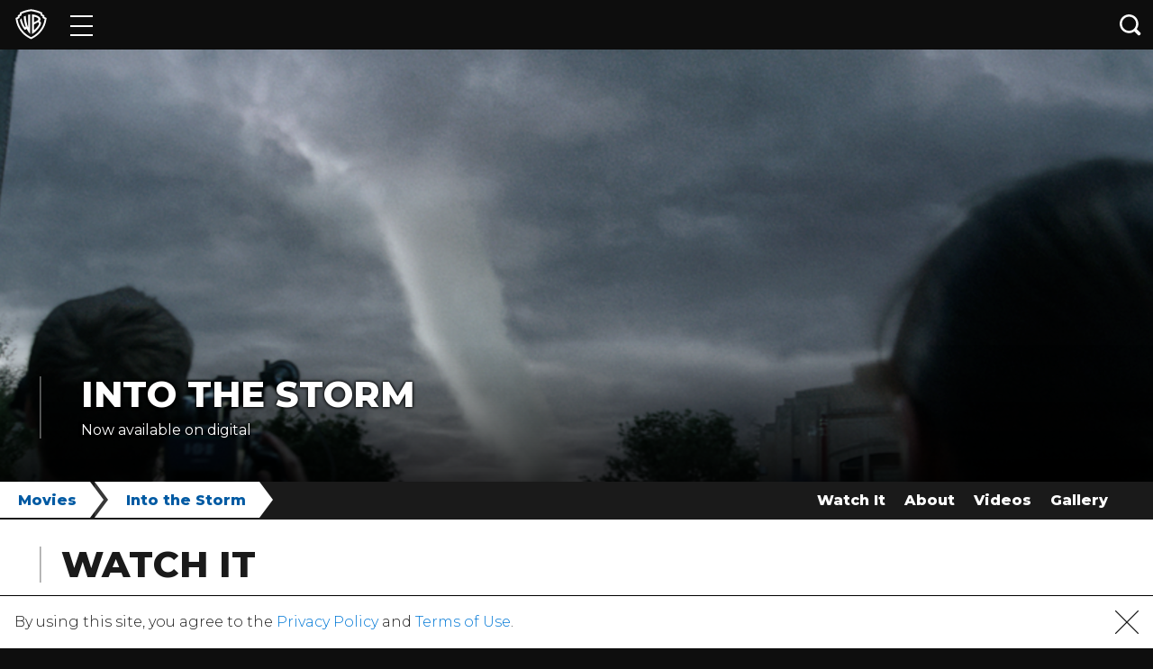

--- FILE ---
content_type: application/javascript; charset=UTF-8
request_url: https://www.googletagmanager.com/gtm.js?id=GTM-PKK4N49W
body_size: 135383
content:

// Copyright 2012 Google Inc. All rights reserved.
 
 (function(w,g){w[g]=w[g]||{};
 w[g].e=function(s){return eval(s);};})(window,'google_tag_manager');
 
(function(){

var data = {
"resource": {
  "version":"162",
  
  "macros":[{"function":"__u","vtp_component":"URL","vtp_enableMultiQueryKeys":false,"vtp_enableIgnoreEmptyQueryParam":false},{"function":"__e"},{"function":"__u","vtp_component":"PATH","vtp_enableMultiQueryKeys":false,"vtp_enableIgnoreEmptyQueryParam":false},{"function":"__jsm","vtp_javascript":["template","(function(){var a=\/[^\/]*$\/.exec(",["escape",["macro",2],8,16],")[0];return a})();"]},{"function":"__c","vtp_value":"G-PRZ9C8DV2F"},{"function":"__v","vtp_name":"gtm.element","vtp_dataLayerVersion":1},{"function":"__jsm","vtp_javascript":["template","(function(){var a=event.target.parentNode.firstChild.getAttribute(\"href\");return a=\/[^\/]*$\/.exec(a)[0]})();"]},{"function":"__v","vtp_name":"gtm.elementUrl","vtp_dataLayerVersion":1},{"function":"__jsm","vtp_javascript":["template","(function(){var a=event.target.parentNode.parentNode.parentNode.parentNode.parentNode.parentNode.firstChild.childNodes[1].firstChild.innerHTML;return a})();"]},{"function":"__jsm","vtp_javascript":["template","(function(){var a=event.target.parentNode.getAttribute(\"href\");return a})();"]},{"function":"__jsm","vtp_javascript":["template","(function(){var a=",["escape",["macro",7],8,16],";a=\/[^\/]*$\/.exec(a)[0];for(var b,c=",["escape",["macro",9],8,16],",d=\"Blu-ray Blu-Ray blu-ray blu_ray BLU-RAY B0DX368CSK\".split(\" \"),e=d.length,f=\"4K-Ultra 4K-ultra 4k-ultra 4k_ultra B0DZ5QL5BQ 4K-UHD 4K-uhd 4k-uhd\".split(\" \"),g=f.length,h=[\"bundle\",\"Bundle\",\"season-1-3\",\"Seasons-1-3\"],k=h.length;e--;)c.indexOf(d[e])!=-1\u0026\u0026(b=\"blu-ray\");for(;g--;)c.indexOf(f[g])!=-1\u0026\u0026(b=\"4K-Ultra\");for(;k--;)c.indexOf(h[k])!=-1\u0026\u0026(b=\"Bundle\");return c.includes(\"B0DZ5QL5BQ\")?\"4K-Ultra\"+a:\nb==\"blu-ray\"?\"blu-ray\"+a:b==\"4K-Ultra\"?\"4K-Ultra\"+a:b==\"Bundle\"?\"Bundle\"+a:a})();"]},{"function":"__smm","vtp_setDefaultValue":false,"vtp_input":["macro",10],"vtp_map":["list",["map","key","appletv_new.png","value","Apple TV"],["map","key","GooglePlay_500x200.png","value","Google Play"],["map","key","PrimeVideo_500x200.png","value","Prime Video"],["map","key","fandango_at_home_logo.png","value","Fandango at Home"],["map","key","MoviesAnywhere_500x200.png","value","Movies Anywhere"],["map","key","Microsoft_500x200.png","value","Microsoft"],["map","key","xfinity_500x200.jpg","value","Xfinity"],["map","key","wb-cox_logo.png","value","Cox"],["map","key","directtv_500x200.jpg","value","DirectTV"],["map","key","dish_500x200.jpg","value","Dish"],["map","key","wb-verizon-logo-100x40.png","value","Verizon"],["map","key","youtube_retailer.jpg","value","YouTube"],["map","key","redbox_500x200.jpg","value","Redbox"],["map","key","row8_500x200.jpg","value","Row8"],["map","key","amazon_500x200.png","value","Amazon"],["map","key","walmart_500x200.png","value","Walmart"],["map","key","target.jpg","value","Target"],["map","key","best_buy_500x200.png","value","Best Buy"],["map","key","gruv.png","value","Gruv"],["map","key","wb_movieverse.png","value","Movieverse"],["map","key","bluraycom.png","value","Blu-ray"],["map","key","barns_noble_logo.jpg","value","Barnes and Noble"],["map","key","fye_logo.jpg","value","FYE"],["map","key","dc-shop-logo.png","value","DC Shop"],["map","key","blu-rayamazon_500x200.png","value","Amazon Blu-ray"],["map","key","blu-raywalmart_500x200.png","value","Walmart Blu-ray"],["map","key","blu-raytarget.jpg","value","Target Blu-ray"],["map","key","blu-raygruv.png","value","Gruv Blu-ray"],["map","key","blu-raybest_buy_500x200.png","value","Best Buy Blu-ray"],["map","key","amc_theatres_on_demand_logo_100x40.png","value","AMC Theatre"],["map","key","blu-raybluraycom.png","value","Blu-ray"],["map","key","4K-Ultraamazon_500x200.png","value","Amazon 4K-Ultra"],["map","key","4K-Ultragruv.png","value","Gruv 4K-Ultra"],["map","key","4K-Ultrawalmart_500x200.png","value","Walmart 4K-Ultra"],["map","key","Bundlefandango_at_home_logo.png","value","Fandango at Home Bundle"],["map","key","BundleMicrosoft_500x200.png","value","Microsoft Bundle"],["map","key","4K-Ultratarget.jpg","value","Target 4K-Ultra"]]},{"function":"__v","vtp_name":"gtm.triggers","vtp_dataLayerVersion":2,"vtp_setDefaultValue":true,"vtp_defaultValue":""},{"function":"__e"},{"function":"__v","vtp_dataLayerVersion":2,"vtp_setDefaultValue":false,"vtp_name":"virtualReferrer"},{"function":"__v","vtp_dataLayerVersion":2,"vtp_setDefaultValue":true,"vtp_defaultValue":"true","vtp_name":"WB_GOOGLE_ANALYTICS_ALLOWED"},{"function":"__cvt_175665047_34","vtp_entry":["macro",7],"vtp_regex":"^https:\\\/\\\/(\\w+\\D\\w+\\D\\w+)","vtp_group":1},{"function":"__cvt_175665047_34","vtp_entry":["macro",7],"vtp_regex":"^https:\\\/\\\/(\\w+\\D\\w+\\D\\w+)","vtp_group":1},{"function":"__cvt_175665047_34","vtp_entry":["macro",7],"vtp_regex":"^https:\\\/\\\/(\\w+\\D\\w+\\D\\w+)","vtp_group":1},{"function":"__v","vtp_dataLayerVersion":2,"vtp_setDefaultValue":false,"vtp_name":"rsPageViewPath"},{"function":"__u","vtp_component":"HOST","vtp_enableMultiQueryKeys":false,"vtp_enableIgnoreEmptyQueryParam":false},{"function":"__f","vtp_component":"URL"},{"function":"__v","vtp_name":"gtm.elementTarget","vtp_dataLayerVersion":1},{"function":"__v","vtp_name":"gtm.newHistoryState","vtp_dataLayerVersion":1}],
  "tags":[{"function":"__gaawe","metadata":["map"],"once_per_event":true,"vtp_sendEcommerceData":false,"vtp_enhancedUserId":false,"vtp_eventSettingsTable":["list",["map","parameter","Genre_based_Collection_Landing_Page","parameterValue",["template",["macro",3],"_CollectionPage"]]],"vtp_eventName":"Landing Page Event by Genre","vtp_measurementIdOverride":["macro",4],"vtp_enableUserProperties":true,"vtp_enableEuid":true,"vtp_migratedToV2":true,"vtp_demoV2":false,"tag_id":96},{"function":"__gaawe","metadata":["map"],"once_per_event":true,"vtp_sendEcommerceData":false,"vtp_enhancedUserId":false,"vtp_eventSettingsTable":["list",["map","parameter","Genre_based_Collection_BuyNow_Click","parameterValue",["template",["macro",3],"_",["macro",6],"_BuyNow"]]],"vtp_eventName":"BuyNow Click by Title by Genre","vtp_measurementIdOverride":["macro",4],"vtp_enableUserProperties":true,"vtp_enableEuid":true,"vtp_migratedToV2":true,"vtp_demoV2":false,"tag_id":100},{"function":"__gaawe","metadata":["map"],"once_per_event":true,"vtp_sendEcommerceData":false,"vtp_enhancedUserId":false,"vtp_eventSettingsTable":["list",["map","parameter","Genre_Title_BuyNow_Popup_retailer_Click","parameterValue",["template",["macro",3],"_",["macro",8],"_",["macro",11]]]],"vtp_eventName":"Retailer Clk in BNPU by Title by Genre","vtp_measurementIdOverride":["macro",4],"vtp_enableUserProperties":true,"vtp_enableEuid":true,"vtp_migratedToV2":true,"vtp_demoV2":false,"tag_id":105},{"function":"__gaawe","metadata":["map"],"once_per_event":true,"vtp_sendEcommerceData":false,"vtp_enhancedUserId":false,"vtp_eventSettingsTable":["list",["map","parameter","TSP_Retailbutton_click_events","parameterValue",["template","TSP_",["macro",3],"_",["macro",11]]]],"vtp_eventName":"Retailer Click Event on TSP","vtp_measurementIdOverride":["macro",4],"vtp_enableUserProperties":true,"vtp_enableEuid":true,"vtp_migratedToV2":true,"vtp_demoV2":false,"tag_id":115},{"function":"__gaawe","metadata":["map"],"once_per_event":true,"vtp_sendEcommerceData":false,"vtp_enhancedUserId":false,"vtp_eventSettingsTable":["list",["map","parameter","Retailbutton_click_events_all_pages","parameterValue",["macro",11]]],"vtp_eventName":"Retailer Click Event All Pages","vtp_measurementIdOverride":["macro",4],"vtp_enableUserProperties":true,"vtp_enableEuid":true,"vtp_migratedToV2":true,"vtp_demoV2":false,"tag_id":154},{"function":"__gaawe","metadata":["map"],"once_per_event":true,"vtp_sendEcommerceData":false,"vtp_enhancedUserId":false,"vtp_eventSettingsTable":["list",["map","parameter","TSP_Landing_Page","parameterValue",["macro",3]]],"vtp_eventName":"TSP","vtp_measurementIdOverride":["macro",4],"vtp_enableUserProperties":true,"vtp_enableEuid":true,"vtp_migratedToV2":true,"vtp_demoV2":false,"tag_id":168},{"function":"__lcl","vtp_waitForTags":false,"vtp_checkValidation":false,"vtp_uniqueTriggerId":"175665047_5","tag_id":235},{"function":"__lcl","vtp_waitForTags":false,"vtp_checkValidation":false,"vtp_uniqueTriggerId":"175665047_10","tag_id":236},{"function":"__lcl","vtp_waitForTags":false,"vtp_checkValidation":false,"vtp_uniqueTriggerId":"175665047_15","tag_id":237},{"function":"__lcl","vtp_waitForTags":false,"vtp_checkValidation":false,"vtp_uniqueTriggerId":"175665047_27","tag_id":238},{"function":"__lcl","vtp_waitForTags":false,"vtp_checkValidation":false,"vtp_uniqueTriggerId":"175665047_31","tag_id":239},{"function":"__lcl","vtp_waitForTags":false,"vtp_checkValidation":false,"vtp_uniqueTriggerId":"175665047_38","tag_id":240},{"function":"__lcl","vtp_waitForTags":false,"vtp_checkValidation":false,"vtp_uniqueTriggerId":"175665047_48","tag_id":241},{"function":"__cl","tag_id":242},{"function":"__lcl","vtp_waitForTags":false,"vtp_checkValidation":false,"vtp_uniqueTriggerId":"175665047_56","tag_id":243},{"function":"__lcl","vtp_waitForTags":false,"vtp_checkValidation":false,"vtp_uniqueTriggerId":"175665047_58","tag_id":244},{"function":"__lcl","vtp_waitForTags":false,"vtp_checkValidation":false,"vtp_uniqueTriggerId":"175665047_62","tag_id":245},{"function":"__cl","tag_id":246},{"function":"__lcl","vtp_waitForTags":false,"vtp_checkValidation":false,"vtp_uniqueTriggerId":"175665047_79","tag_id":247},{"function":"__lcl","vtp_waitForTags":false,"vtp_checkValidation":false,"vtp_uniqueTriggerId":"175665047_81","tag_id":248},{"function":"__lcl","vtp_waitForTags":false,"vtp_checkValidation":false,"vtp_uniqueTriggerId":"175665047_86","tag_id":249},{"function":"__lcl","vtp_waitForTags":false,"vtp_checkValidation":false,"vtp_uniqueTriggerId":"175665047_88","tag_id":250},{"function":"__cl","tag_id":251},{"function":"__lcl","vtp_waitForTags":false,"vtp_checkValidation":false,"vtp_uniqueTriggerId":"175665047_93","tag_id":252},{"function":"__cl","tag_id":253},{"function":"__lcl","vtp_waitForTags":false,"vtp_checkValidation":false,"vtp_uniqueTriggerId":"175665047_104","tag_id":254},{"function":"__cl","tag_id":255},{"function":"__cl","tag_id":256},{"function":"__cl","tag_id":257},{"function":"__hl","tag_id":258},{"function":"__lcl","vtp_waitForTags":false,"vtp_checkValidation":false,"vtp_uniqueTriggerId":"175665047_126","tag_id":259},{"function":"__lcl","vtp_waitForTags":false,"vtp_checkValidation":false,"vtp_uniqueTriggerId":"175665047_127","tag_id":260},{"function":"__lcl","vtp_waitForTags":false,"vtp_checkValidation":false,"vtp_uniqueTriggerId":"175665047_133","tag_id":261},{"function":"__lcl","vtp_waitForTags":false,"vtp_checkValidation":false,"vtp_uniqueTriggerId":"175665047_150","tag_id":262},{"function":"__cl","tag_id":263},{"function":"__lcl","vtp_waitForTags":false,"vtp_checkValidation":false,"vtp_uniqueTriggerId":"175665047_159","tag_id":264},{"function":"__lcl","vtp_waitForTags":false,"vtp_checkValidation":false,"vtp_uniqueTriggerId":"175665047_166","tag_id":265},{"function":"__lcl","vtp_waitForTags":false,"vtp_checkValidation":false,"vtp_uniqueTriggerId":"175665047_173","tag_id":266},{"function":"__lcl","vtp_waitForTags":false,"vtp_checkValidation":false,"vtp_uniqueTriggerId":"175665047_178","tag_id":267},{"function":"__lcl","vtp_waitForTags":false,"vtp_checkValidation":false,"vtp_uniqueTriggerId":"175665047_183","tag_id":268},{"function":"__lcl","vtp_waitForTags":false,"vtp_checkValidation":false,"vtp_uniqueTriggerId":"175665047_188","tag_id":269},{"function":"__lcl","vtp_waitForTags":false,"vtp_checkValidation":false,"vtp_uniqueTriggerId":"175665047_193","tag_id":270},{"function":"__lcl","vtp_waitForTags":false,"vtp_checkValidation":false,"vtp_uniqueTriggerId":"175665047_198","tag_id":271},{"function":"__cl","tag_id":272},{"function":"__lcl","vtp_waitForTags":false,"vtp_checkValidation":false,"vtp_uniqueTriggerId":"175665047_213","tag_id":273},{"function":"__lcl","vtp_waitForTags":false,"vtp_checkValidation":false,"vtp_uniqueTriggerId":"175665047_216","tag_id":274},{"function":"__cl","tag_id":275},{"function":"__lcl","vtp_waitForTags":false,"vtp_checkValidation":false,"vtp_uniqueTriggerId":"175665047_219","tag_id":276},{"function":"__lcl","vtp_waitForTags":false,"vtp_checkValidation":false,"vtp_uniqueTriggerId":"175665047_221","tag_id":277},{"function":"__lcl","vtp_waitForTags":false,"vtp_checkValidation":false,"vtp_uniqueTriggerId":"175665047_228","tag_id":278},{"function":"__lcl","vtp_waitForTags":false,"vtp_checkValidation":false,"vtp_uniqueTriggerId":"175665047_233","tag_id":279},{"function":"__html","metadata":["map"],"once_per_load":true,"vtp_html":"\n\n\u003Cscript async data-gtmsrc=\"https:\/\/www.googletagmanager.com\/gtag\/js?id=DC-3461539\" type=\"text\/gtmscript\"\u003E\u003C\/script\u003E\n\u003Cscript type=\"text\/gtmscript\"\u003Ewindow.dataLayer=window.dataLayer||[];function gtag(){dataLayer.push(arguments)}gtag(\"js\",new Date);gtag(\"config\",\"DC-3461539\");\u003C\/script\u003E\n\n\n\u003Cscript async data-gtmsrc=\"https:\/\/www.googletagmanager.com\/gtag\/js?id=AW-11463648833\" type=\"text\/gtmscript\"\u003E\u003C\/script\u003E\n\u003Cscript type=\"text\/gtmscript\"\u003Ewindow.dataLayer=window.dataLayer||[];function gtag(){dataLayer.push(arguments)}gtag(\"js\",new Date);gtag(\"config\",\"AW-11463648833\");\u003C\/script\u003E\n\n\u003Cscript async data-gtmsrc=\"https:\/\/www.googletagmanager.com\/gtag\/js?id=AW-11480996043\" type=\"text\/gtmscript\"\u003E\u003C\/script\u003E\n\u003Cscript type=\"text\/gtmscript\"\u003Ewindow.dataLayer=window.dataLayer||[];function gtag(){dataLayer.push(arguments)}gtag(\"js\",new Date);gtag(\"config\",\"AW-11480996043\");\u003C\/script\u003E\n\n\n\u003Cscript type=\"text\/gtmscript\"\u003E!function(b){if(!window.pintrk){window.pintrk=function(){window.pintrk.queue.push(Array.prototype.slice.call(arguments))};var a=window.pintrk;a.queue=[];a.version=\"3.0\";a=document.createElement(\"script\");a.async=!0;a.src=b;b=document.getElementsByTagName(\"script\")[0];b.parentNode.insertBefore(a,b)}}(\"https:\/\/s.pinimg.com\/ct\/core.js\");pintrk(\"load\",\"2612403042704\",{em:\"\\x3cuser_email_address\\x3e\"});pintrk(\"page\");\u003C\/script\u003E\n\u003Cnoscript\u003E\n\u003Cimg height=\"1\" width=\"1\" style=\"display:none;\" alt=\"\" src=\"https:\/\/ct.pinterest.com\/v3\/?event=init\u0026amp;tid=2612403042704\u0026amp;pd[em]=\u0026lt;hashed_email_address\u0026gt;\u0026amp;noscript=1\"\u003E\n\u003C\/noscript\u003E\n\n\n\u003Cscript type=\"text\/gtmscript\"\u003Egtag(\"event\",\"conversion\",{allow_custom_scripts:!0,send_to:\"DC-3461539\/wonka0\/wonka0+standard\"});\u003C\/script\u003E\n\u003Cnoscript\u003E\n\u003Cimg src=\"https:\/\/ad.doubleclick.net\/ddm\/activity\/src=3461539;type=wonka0;cat=wonka0;dc_lat=;dc_rdid=;tag_for_child_directed_treatment=;tfua=;npa=;gdpr=${GDPR};gdpr_consent=${GDPR_CONSENT_755};ord=[Random Number]?\" width=\"1\" height=\"1\" alt=\"\"\u003E\n\u003C\/noscript\u003E\n\n\n\u003Cscript type=\"text\/gtmscript\"\u003Egtag(\"event\",\"conversion\",{send_to:\"AW-11463648833\/XLvkCPfEmosZEMHMpdoq\"});\u003C\/script\u003E\n\n\u003Cscript type=\"text\/gtmscript\"\u003Egtag(\"event\",\"conversion\",{send_to:\"AW-11480996043\/nAV-CN2jxosZEMuxyOIq\"});\u003C\/script\u003E\n\u003Cscript type=\"text\/gtmscript\"\u003Ettq.instance(\"CMQ0GK3C77UF1UVUQ6J0\").track(\"ViewContent\");\u003C\/script\u003E\n\u003Cscript type=\"text\/gtmscript\"\u003Epintrk(\"track\",\"search\");\u003C\/script\u003E\n\u003Cnoscript\u003E\n \u003Cimg height=\"1\" width=\"1\" style=\"display:none;\" alt=\"\" src=\"https:\/\/ct.pinterest.com\/v3\/?tid=2612403042704\u0026amp;event=search\u0026amp;noscript=1\"\u003E\n\u003C\/noscript\u003E","vtp_supportDocumentWrite":false,"vtp_enableIframeMode":false,"vtp_enableEditJsMacroBehavior":false,"tag_id":3},{"function":"__html","metadata":["map"],"once_per_event":true,"vtp_html":"\u003Cscript type=\"text\/gtmscript\"\u003Efunction myFunction(a){pintrk(\"track\",\"checkout\");a.target.nodeName==\"IMG\"\u0026\u0026(a=a.target.getAttribute(\"src\"),a.includes(\"PrimeVideo\")\u0026\u0026(gtag(\"event\",\"conversion\",{allow_custom_scripts:!0,send_to:\"DC-3461539\/wonka0\/wonka00+standard\"}),gtag(\"event\",\"conversion\",{send_to:\"AW-11463648833\/yAIjCPrEmosZEMHMpdoq\"}),gtag(\"event\",\"conversion\",{send_to:\"AW-11480996043\/M0WxCLajxosZEMuxyOIq\"})),a.includes(\"apple\")\u0026\u0026(gtag(\"event\",\"conversion\",{allow_custom_scripts:!0,send_to:\"DC-3461539\/wonka0\/wonka000+standard\"}),\ngtag(\"event\",\"conversion\",{send_to:\"AW-11463648833\/m9g-CP3EmosZEMHMpdoq\"}),gtag(\"event\",\"conversion\",{send_to:\"AW-11480996043\/sZWQCLmjxosZEMuxyOIq\"})),a.includes(\"xfinity\")\u0026\u0026(gtag(\"event\",\"conversion\",{allow_custom_scripts:!0,send_to:\"DC-3461539\/wonka0\/wonka001+standard\"}),gtag(\"event\",\"conversion\",{send_to:\"AW-11463648833\/LZhdCIDFmosZEMHMpdoq\"}),gtag(\"event\",\"conversion\",{send_to:\"AW-11480996043\/d5cqCLyjxosZEMuxyOIq\"})),a.includes(\"cox\")\u0026\u0026(gtag(\"event\",\"conversion\",{allow_custom_scripts:!0,send_to:\"DC-3461539\/wonka0\/wonka002+standard\"}),\ngtag(\"event\",\"conversion\",{send_to:\"AW-11463648833\/QgBtCMOIm4sZEMHMpdoq\"}),gtag(\"event\",\"conversion\",{send_to:\"AW-11480996043\/IP8_CL-jxosZEMuxyOIq\"})),a.includes(\"directtv\")\u0026\u0026(gtag(\"event\",\"conversion\",{allow_custom_scripts:!0,send_to:\"DC-3461539\/wonka0\/wonka003+standard\"}),gtag(\"event\",\"conversion\",{send_to:\"AW-11463648833\/13QiCMaIm4sZEMHMpdoq\"}),gtag(\"event\",\"conversion\",{send_to:\"AW-11480996043\/T6thCMKjxosZEMuxyOIq\"})),a.includes(\"GooglePlay\")\u0026\u0026(gtag(\"event\",\"conversion\",{allow_custom_scripts:!0,\nsend_to:\"DC-3461539\/wonka0\/wonka004+standard\"}),gtag(\"event\",\"conversion\",{send_to:\"AW-11463648833\/9vpNCMmIm4sZEMHMpdoq\"}),gtag(\"event\",\"conversion\",{send_to:\"AW-11480996043\/XvWACMWjxosZEMuxyOIq\"})),a.includes(\"dish\")\u0026\u0026(gtag(\"event\",\"conversion\",{allow_custom_scripts:!0,send_to:\"DC-3461539\/wonka0\/wonka005+standard\"}),gtag(\"event\",\"conversion\",{send_to:\"AW-11463648833\/bMf_CMyIm4sZEMHMpdoq\"}),gtag(\"event\",\"conversion\",{send_to:\"AW-11480996043\/ZpUICMijxosZEMuxyOIq\"})),a.includes(\"Microsoft\")\u0026\u0026(gtag(\"event\",\n\"conversion\",{allow_custom_scripts:!0,send_to:\"DC-3461539\/wonka0\/wonka006+standard\"}),gtag(\"event\",\"conversion\",{send_to:\"AW-11463648833\/McnECM-Im4sZEMHMpdoq\"}),gtag(\"event\",\"conversion\",{send_to:\"AW-11480996043\/g38bCMujxosZEMuxyOIq\"})),a.includes(\"MoviesAnywhere\")\u0026\u0026(gtag(\"event\",\"conversion\",{allow_custom_scripts:!0,send_to:\"DC-3461539\/wonka0\/wonka007+standard\"}),gtag(\"event\",\"conversion\",{send_to:\"AW-11463648833\/bXymCNKIm4sZEMHMpdoq\"}),gtag(\"event\",\"conversion\",{send_to:\"AW-11480996043\/Xd_5CM6jxosZEMuxyOIq\"})),\na.includes(\"row8\")\u0026\u0026(gtag(\"event\",\"conversion\",{allow_custom_scripts:!0,send_to:\"DC-3461539\/wonka0\/wonka008+standard\"}),gtag(\"event\",\"conversion\",{send_to:\"AW-11463648833\/wVP6CNWIm4sZEMHMpdoq\"}),gtag(\"event\",\"conversion\",{send_to:\"AW-11480996043\/9YOWCNGjxosZEMuxyOIq\"})),a.includes(\"verizon\")\u0026\u0026(gtag(\"event\",\"conversion\",{allow_custom_scripts:!0,send_to:\"DC-3461539\/wonka0\/wonka009+standard\"}),gtag(\"event\",\"conversion\",{send_to:\"AW-11463648833\/7NaaCNiIm4sZEMHMpdoq\"}),gtag(\"event\",\"conversion\",{send_to:\"AW-11480996043\/_XZzCNSjxosZEMuxyOIq\"})),\na.includes(\"Vudu\")\u0026\u0026(gtag(\"event\",\"conversion\",{allow_custom_scripts:!0,send_to:\"DC-3461539\/wonka0\/wonka00a+standard\"}),gtag(\"event\",\"conversion\",{send_to:\"AW-11463648833\/ZYRlCNuIm4sZEMHMpdoq\"}),gtag(\"event\",\"conversion\",{send_to:\"AW-11480996043\/vEeSCNejxosZEMuxyOIq\"})),a.includes(\"youtube\")\u0026\u0026(gtag(\"event\",\"conversion\",{allow_custom_scripts:!0,send_to:\"DC-3461539\/wonka0\/wonka00-+standard\"}),gtag(\"event\",\"conversion\",{send_to:\"AW-11463648833\/KeEaCN6Im4sZEMHMpdoq\"}),gtag(\"event\",\"conversion\",{send_to:\"AW-11480996043\/J38zCNqjxosZEMuxyOIq\"})))}\nmyFunction(event);\u003C\/script\u003E\n","vtp_supportDocumentWrite":false,"vtp_enableIframeMode":false,"vtp_enableEditJsMacroBehavior":false,"tag_id":6},{"function":"__html","metadata":["map"],"once_per_event":true,"vtp_html":"\u003Cscript type=\"text\/gtmscript\"\u003Efunction myFunction(a){snaptr(\"track\",\"43d0f0b6-b7a9-40a8-95e9-f2013b336caa\",\"ADD_CART\");a.target.nodeName==\"IMG\"\u0026\u0026(a=a.target.getAttribute(\"src\"),a.includes(\"PrimeVideo\")\u0026\u0026(gtag(\"event\",\"conversion\",{allow_custom_scripts:!0,send_to:\"DC-3461539\/dune20\/dune200+standard\"}),gtag(\"event\",\"conversion\",{send_to:\"AW-11484865511\/4h6tCIz4haUZEOfHtOQq\"}),gtag(\"event\",\"conversion\",{send_to:\"AW-16495831119\/pznoCOjsiKUZEM_Q6bk9\"}),snaptr(\"track\",\"43d0f0b6-b7a9-40a8-95e9-f2013b336caa\",\"SIGN_UP\")),a.includes(\"apple\")\u0026\u0026\n(gtag(\"event\",\"conversion\",{allow_custom_scripts:!0,send_to:\"DC-3461539\/dune20\/dune2000+standard\"}),gtag(\"event\",\"conversion\",{send_to:\"AW-11484865511\/GayzCI_4haUZEOfHtOQq\"}),gtag(\"event\",\"conversion\",{send_to:\"AW-16495831119\/dbw9CO71iaUZEM_Q6bk9\"}),snaptr(\"track\",\"43d0f0b6-b7a9-40a8-95e9-f2013b336caa\",\"SIGN_UP\")),a.includes(\"xfinity\")\u0026\u0026(gtag(\"event\",\"conversion\",{allow_custom_scripts:!0,send_to:\"DC-3461539\/dune20\/dune2001+standard\"}),gtag(\"event\",\"conversion\",{send_to:\"AW-11484865511\/9YR0CIr5haUZEOfHtOQq\"}),\ngtag(\"event\",\"conversion\",{send_to:\"AW-16495831119\/JIJ-CLz5iaUZEM_Q6bk9\"}),snaptr(\"track\",\"43d0f0b6-b7a9-40a8-95e9-f2013b336caa\",\"SIGN_UP\")),a.includes(\"cox\")\u0026\u0026(gtag(\"event\",\"conversion\",{allow_custom_scripts:!0,send_to:\"DC-3461539\/dune20\/dune2002+standard\"}),gtag(\"event\",\"conversion\",{send_to:\"AW-11484865511\/UKPGCI35haUZEOfHtOQq\"}),gtag(\"event\",\"conversion\",{send_to:\"AW-16495831119\/zIs-CIv7iaUZEM_Q6bk9\"}),snaptr(\"track\",\"43d0f0b6-b7a9-40a8-95e9-f2013b336caa\",\"SIGN_UP\")),a.includes(\"directtv\")\u0026\u0026(gtag(\"event\",\n\"conversion\",{allow_custom_scripts:!0,send_to:\"DC-3461539\/dune20\/dune2003+standard\"}),gtag(\"event\",\"conversion\",{send_to:\"AW-11484865511\/ZSB5CJD5haUZEOfHtOQq\"}),gtag(\"event\",\"conversion\",{send_to:\"AW-16495831119\/Lt3GCJeGiqUZEM_Q6bk9\"}),snaptr(\"track\",\"43d0f0b6-b7a9-40a8-95e9-f2013b336caa\",\"SIGN_UP\")),a.includes(\"dish\")\u0026\u0026(gtag(\"event\",\"conversion\",{allow_custom_scripts:!0,send_to:\"DC-3461539\/dune20\/dune2005+standard\"}),gtag(\"event\",\"conversion\",{send_to:\"AW-11484865511\/vHX6CJP5haUZEOfHtOQq\"}),gtag(\"event\",\n\"conversion\",{send_to:\"AW-16495831119\/bFcrCL2IiqUZEM_Q6bk9\"}),snaptr(\"track\",\"43d0f0b6-b7a9-40a8-95e9-f2013b336caa\",\"SIGN_UP\")),a.includes(\"Microsoft\")\u0026\u0026(gtag(\"event\",\"conversion\",{allow_custom_scripts:!0,send_to:\"DC-3461539\/dune20\/dune2006+standard\"}),gtag(\"event\",\"conversion\",{send_to:\"AW-11484865511\/fFrVCJb5haUZEOfHtOQq\"}),gtag(\"event\",\"conversion\",{send_to:\"AW-16495831119\/ukTbCNHSiKUZEM_Q6bk9\"})),a.includes(\"MoviesAnywhere\")\u0026\u0026(gtag(\"event\",\"conversion\",{allow_custom_scripts:!0,send_to:\"DC-3461539\/dune20\/dune2007+standard\"}),\ngtag(\"event\",\"conversion\",{send_to:\"AW-11484865511\/VBF9CJn5haUZEOfHtOQq\"}),gtag(\"event\",\"conversion\",{send_to:\"AW-16495831119\/bCCACMDHiKUZEM_Q6bk9\"}),snaptr(\"track\",\"43d0f0b6-b7a9-40a8-95e9-f2013b336caa\",\"SIGN_UP\")),a.includes(\"row8\")\u0026\u0026(gtag(\"event\",\"conversion\",{allow_custom_scripts:!0,send_to:\"DC-3461539\/dune20\/dune2008+standard\"}),gtag(\"event\",\"conversion\",{send_to:\"AW-11484865511\/EoezCJz5haUZEOfHtOQq\"}),gtag(\"event\",\"conversion\",{send_to:\"AW-16495831119\/QvW7CLjuiaUZEM_Q6bk9\"}),snaptr(\"track\",\n\"43d0f0b6-b7a9-40a8-95e9-f2013b336caa\",\"SIGN_UP\")),a.includes(\"verizon\")\u0026\u0026(gtag(\"event\",\"conversion\",{allow_custom_scripts:!0,send_to:\"DC-3461539\/dune20\/dune2009+standard\"}),gtag(\"event\",\"conversion\",{send_to:\"AW-11484865511\/iHBnCJ_5haUZEOfHtOQq\"}),gtag(\"event\",\"conversion\",{send_to:\"AW-16495831119\/-w-jCIPwiaUZEM_Q6bk9\"}),snaptr(\"track\",\"43d0f0b6-b7a9-40a8-95e9-f2013b336caa\",\"SIGN_UP\")),a.includes(\"fandango_at_home_logo\")\u0026\u0026(gtag(\"event\",\"conversion\",{allow_custom_scripts:!0,send_to:\"DC-3461539\/dune20\/dune200-+standard\"}),\ngtag(\"event\",\"conversion\",{send_to:\"AW-11484865511\/qhEHCKL5haUZEOfHtOQq\"}),gtag(\"event\",\"conversion\",{send_to:\"AW-16495831119\/84smCIPtiKUZEM_Q6bk9\"}),snaptr(\"track\",\"43d0f0b6-b7a9-40a8-95e9-f2013b336caa\",\"SIGN_UP\")),a.includes(\"youtube\")\u0026\u0026(gtag(\"event\",\"conversion\",{allow_custom_scripts:!0,send_to:\"DC-3461539\/dune20\/dune200a+standard\"}),gtag(\"event\",\"conversion\",{send_to:\"AW-11484865511\/KtR7CKX5haUZEOfHtOQq\"}),gtag(\"event\",\"conversion\",{send_to:\"AW-16495831119\/i0giCMGAiqUZEM_Q6bk9\"}),snaptr(\"track\",\n\"43d0f0b6-b7a9-40a8-95e9-f2013b336caa\",\"SIGN_UP\")),a.includes(\"amazon\")\u0026\u0026(gtag(\"event\",\"conversion\",{allow_custom_scripts:!0,send_to:\"DC-3461539\/dune20\/dune200b+standard\"}),gtag(\"event\",\"conversion\",{send_to:\"AW-11484865511\/09lFCKj5haUZEOfHtOQq\"}),gtag(\"event\",\"conversion\",{send_to:\"AW-16495831119\/jeyACLL7iaUZEM_Q6bk9\"}),snaptr(\"track\",\"43d0f0b6-b7a9-40a8-95e9-f2013b336caa\",\"PURCHASE\")),a.includes(\"walmart\")\u0026\u0026(gtag(\"event\",\"conversion\",{allow_custom_scripts:!0,send_to:\"DC-3461539\/dune20\/dune200c+standard\"}),\ngtag(\"event\",\"conversion\",{send_to:\"AW-11484865511\/QJQfCKv5haUZEOfHtOQq\"}),gtag(\"event\",\"conversion\",{send_to:\"AW-16495831119\/O1y6CLqIiqUZEM_Q6bk9\"}),snaptr(\"track\",\"43d0f0b6-b7a9-40a8-95e9-f2013b336caa\",\"PURCHASE\")),a.includes(\"target\")\u0026\u0026(gtag(\"event\",\"conversion\",{allow_custom_scripts:!0,send_to:\"DC-3461539\/dune20\/dune200d+standard\"}),gtag(\"event\",\"conversion\",{send_to:\"AW-11484865511\/_WHrCK75haUZEOfHtOQq\"}),gtag(\"event\",\"conversion\",{send_to:\"AW-16495831119\/jFb1CM7SiKUZEM_Q6bk9\"}),snaptr(\"track\",\n\"43d0f0b6-b7a9-40a8-95e9-f2013b336caa\",\"PURCHASE\")))}myFunction(event);\u003C\/script\u003E\n","vtp_supportDocumentWrite":false,"vtp_enableIframeMode":false,"vtp_enableEditJsMacroBehavior":false,"tag_id":9},{"function":"__html","metadata":["map"],"once_per_load":true,"vtp_html":"\n\n\u003Cscript async data-gtmsrc=\"https:\/\/www.googletagmanager.com\/gtag\/js?id=DC-3461539\" type=\"text\/gtmscript\"\u003E\u003C\/script\u003E\n\u003Cscript type=\"text\/gtmscript\"\u003Ewindow.dataLayer=window.dataLayer||[];function gtag(){dataLayer.push(arguments)}gtag(\"js\",new Date);gtag(\"config\",\"DC-3461539\");\u003C\/script\u003E\n\n\n\u003Cscript async data-gtmsrc=\"https:\/\/www.googletagmanager.com\/gtag\/js?id=AW-16495831119\" type=\"text\/gtmscript\"\u003E\u003C\/script\u003E\n\u003Cscript type=\"text\/gtmscript\"\u003Ewindow.dataLayer=window.dataLayer||[];function gtag(){dataLayer.push(arguments)}gtag(\"js\",new Date);gtag(\"config\",\"AW-16495831119\");\u003C\/script\u003E\n\n\u003Cscript async data-gtmsrc=\"https:\/\/www.googletagmanager.com\/gtag\/js?id=AW-11484865511\" type=\"text\/gtmscript\"\u003E\u003C\/script\u003E\n\u003Cscript type=\"text\/gtmscript\"\u003Ewindow.dataLayer=window.dataLayer||[];function gtag(){dataLayer.push(arguments)}gtag(\"js\",new Date);gtag(\"config\",\"AW-11484865511\");\u003C\/script\u003E\n\n\u003Cscript type=\"text\/gtmscript\"\u003Egtag(\"event\",\"conversion\",{allow_custom_scripts:!0,send_to:\"DC-3461539\/dune20\/dune20+standard\"});\u003C\/script\u003E\n\u003Cnoscript\u003E\n\u003Cimg src=\"https:\/\/ad.doubleclick.net\/ddm\/activity\/src=3461539;type=dune20;cat=dune20;dc_lat=;dc_rdid=;tag_for_child_directed_treatment=;tfua=;npa=;gdpr=${GDPR};gdpr_consent=${GDPR_CONSENT_755};ord=1?\" width=\"1\" height=\"1\" alt=\"\"\u003E\n\u003C\/noscript\u003E\n\n\n\u003Cscript type=\"text\/gtmscript\"\u003Egtag(\"event\",\"conversion\",{send_to:\"AW-11484865511\/Z4VeCPychqUZEOfHtOQq\"});\u003C\/script\u003E\n\n\u003Cscript type=\"text\/gtmscript\"\u003Egtag(\"event\",\"conversion\",{send_to:\"AW-16495831119\/Fy8GCMWPh6UZEM_Q6bk9\"});\u003C\/script\u003E\n\n\u003Cscript type=\"text\/gtmscript\"\u003E(function(a,b,d){if(!a.snaptr){var c=a.snaptr=function(){c.handleRequest?c.handleRequest.apply(c,arguments):c.queue.push(arguments)};c.queue=[];a=\"script\";r=b.createElement(a);r.async=!0;r.src=d;b=b.getElementsByTagName(a)[0];b.parentNode.insertBefore(r,b)}})(window,document,\"https:\/\/sc-static.net\/scevent.min.js\");snaptr(\"init\",\"43d0f0b6-b7a9-40a8-95e9-f2013b336caa\",{user_email:\"__INSERT_USER_EMAIL__\"});snaptr(\"track\",\"43d0f0b6-b7a9-40a8-95e9-f2013b336caa\",\"PAGE_VIEW\");\u003C\/script\u003E\n\n\n\n\n\n","vtp_supportDocumentWrite":false,"vtp_enableIframeMode":false,"vtp_enableEditJsMacroBehavior":false,"tag_id":12},{"function":"__html","metadata":["map"],"once_per_event":true,"vtp_html":"\u003Cscript type=\"text\/gtmscript\"\u003Efunction myFunction(b){if(\"IMG\"==b.target.nodeName){var a=b.target.getAttribute(\"src\");a.includes(\"PrimeVideo\")\u0026\u0026(gtag(\"event\",\"conversion\",{allow_custom_scripts:!0,send_to:\"DC-3461539\/justi006\/justi00+standard\"}),gtag(\"event\",\"conversion\",{send_to:\"AW-16481945870\/Y-HICNCer6cZEI6SmrM9\"}));a.includes(\"MoviesAnywhere\")\u0026\u0026(gtag(\"event\",\"conversion\",{allow_custom_scripts:!0,send_to:\"DC-3461539\/justi006\/justi001+standard\"}),gtag(\"event\",\"conversion\",{send_to:\"AW-16481945870\/HvluCLqysKcZEI6SmrM9\"}));a.includes(\"Vudu\")\u0026\u0026\n(gtag(\"event\",\"conversion\",{allow_custom_scripts:!0,send_to:\"DC-3461539\/justi006\/justi002+standard\"}),gtag(\"event\",\"conversion\",{send_to:\"AW-16481945870\/Z2eNCKe0sKcZEI6SmrM9\"}));a.includes(\"youtube\")\u0026\u0026(gtag(\"event\",\"conversion\",{allow_custom_scripts:!0,send_to:\"DC-3461539\/justi006\/justi003+standard\"}),gtag(\"event\",\"conversion\",{send_to:\"AW-16481945870\/AkMNCPbjrKcZEI6SmrM9\"}));a.includes(\"amazon\")\u0026\u0026(wTile=String(b.target.parentNode),wTile.includes(\"Blu-ray\")?(gtag(\"event\",\"conversion\",{allow_custom_scripts:!0,\nsend_to:\"DC-3461539\/justi006\/justi004+standard\"}),gtag(\"event\",\"conversion\",{send_to:\"AW-16481945870\/yhqcCOylr6cZEI6SmrM9\"})):(gtag(\"event\",\"conversion\",{allow_custom_scripts:!0,send_to:\"DC-3461539\/justi006\/justi005+standard\"}),gtag(\"event\",\"conversion\",{send_to:\"AW-16481945870\/T5rrCMCmr6cZEI6SmrM9\"})));a.includes(\"walmart\")\u0026\u0026(gtag(\"event\",\"conversion\",{allow_custom_scripts:!0,send_to:\"DC-3461539\/justi006\/justi006+standard\"}),gtag(\"event\",\"conversion\",{send_to:\"AW-16481945870\/CNu3CKyqr6cZEI6SmrM9\"}));\na.includes(\"gruv\")\u0026\u0026(gtag(\"event\",\"conversion\",{allow_custom_scripts:!0,send_to:\"DC-3461539\/justi006\/justi007+standard\"}),gtag(\"event\",\"conversion\",{send_to:\"AW-16481945870\/QMYDCPenr6cZEI6SmrM9\"}))}}myFunction(event);\u003C\/script\u003E\n","vtp_supportDocumentWrite":false,"vtp_enableIframeMode":false,"vtp_enableEditJsMacroBehavior":false,"tag_id":14},{"function":"__html","metadata":["map"],"once_per_load":true,"vtp_html":"\n\n\u003Cscript async data-gtmsrc=\"https:\/\/www.googletagmanager.com\/gtag\/js?id=DC-3461539\" type=\"text\/gtmscript\"\u003E\u003C\/script\u003E\n\u003Cscript type=\"text\/gtmscript\"\u003Ewindow.dataLayer=window.dataLayer||[];function gtag(){dataLayer.push(arguments)}gtag(\"js\",new Date);gtag(\"config\",\"DC-3461539\");\u003C\/script\u003E\n\n\n\u003Cscript async data-gtmsrc=\"https:\/\/www.googletagmanager.com\/gtag\/js?id=AW-16481945870\" type=\"text\/gtmscript\"\u003E\u003C\/script\u003E\n\u003Cscript type=\"text\/gtmscript\"\u003Ewindow.dataLayer=window.dataLayer||[];function gtag(){dataLayer.push(arguments)}gtag(\"js\",new Date);gtag(\"config\",\"AW-16481945870\");\u003C\/script\u003E\n\n\n\u003Cscript type=\"text\/gtmscript\"\u003Egtag(\"event\",\"conversion\",{allow_custom_scripts:!0,send_to:\"DC-3461539\/justi006\/justi0+standard\"});\u003C\/script\u003E\n\u003Cnoscript\u003E\n\u003Cimg src=\"https:\/\/ad.doubleclick.net\/ddm\/activity\/src=3461539;type=justi006;cat=justi0;dc_lat=;dc_rdid=;tag_for_child_directed_treatment=;tfua=;npa=;gdpr=${GDPR};gdpr_consent=${GDPR_CONSENT_755};ord=1?\" width=\"1\" height=\"1\" alt=\"\"\u003E\n\u003C\/noscript\u003E\n\n\n\u003Cscript type=\"text\/gtmscript\"\u003Egtag(\"event\",\"conversion\",{send_to:\"AW-16481945870\/YiJICJ2br6cZEI6SmrM9\"});\u003C\/script\u003E","vtp_supportDocumentWrite":false,"vtp_enableIframeMode":false,"vtp_enableEditJsMacroBehavior":false,"tag_id":17},{"function":"__html","metadata":["map"],"once_per_load":true,"vtp_html":"\n\n\u003Cscript async data-gtmsrc=\"https:\/\/www.googletagmanager.com\/gtag\/js?id=DC-3461539\" type=\"text\/gtmscript\"\u003E\u003C\/script\u003E\n\u003Cscript type=\"text\/gtmscript\"\u003Ewindow.dataLayer=window.dataLayer||[];function gtag(){dataLayer.push(arguments)}gtag(\"js\",new Date);gtag(\"config\",\"DC-3461539\");\u003C\/script\u003E\n\n\n\u003Cscript async data-gtmsrc=\"https:\/\/www.googletagmanager.com\/gtag\/js?id=AW-16640966319\" type=\"text\/gtmscript\"\u003E\u003C\/script\u003E\n\u003Cscript type=\"text\/gtmscript\"\u003Ewindow.dataLayer=window.dataLayer||[];function gtag(){dataLayer.push(arguments)}gtag(\"js\",new Date);gtag(\"config\",\"AW-16640966319\");\u003C\/script\u003E\n\n\u003Cscript type=\"text\/gtmscript\"\u003Efunction gtag_report_conversion(a){var b=function(){typeof a!=\"undefined\"\u0026\u0026(window.location=a)};gtag(\"event\",\"conversion\",{send_to:\"AW-16481931978\/CmV6CJvjr8IZEMqlmbM9\",event_callback:b});return!1};\u003C\/script\u003E\n\n\n\u003Cscript type=\"text\/gtmscript\"\u003Egtag(\"event\",\"conversion\",{allow_custom_scripts:!0,send_to:\"DC-3461539\/horiz0\/horiz0+standard\"});\u003C\/script\u003E\n\u003Cnoscript\u003E\n\u003Cimg src=\"https:\/\/ad.doubleclick.net\/ddm\/activity\/src=3461539;type=horiz0;cat=horiz0;dc_lat=;dc_rdid=;tag_for_child_directed_treatment=;tfua=;npa=;gdpr=${GDPR};gdpr_consent=${GDPR_CONSENT_755};ord=1?\" width=\"1\" height=\"1\" alt=\"\"\u003E\n\u003C\/noscript\u003E\n\n\n\u003Cscript type=\"text\/gtmscript\"\u003Egtag(\"event\",\"conversion\",{send_to:\"AW-16481931978\/FCY1CO7ir8IZEMqlmbM9\"});\u003C\/script\u003E\n\n\u003Cscript type=\"text\/gtmscript\"\u003Egtag(\"event\",\"conversion\",{send_to:\"AW-16640966319\/DPCMCNSJosIZEK_9g_89\"});\u003C\/script\u003E\n","vtp_supportDocumentWrite":false,"vtp_enableIframeMode":false,"vtp_enableEditJsMacroBehavior":false,"tag_id":25},{"function":"__html","metadata":["map"],"once_per_event":true,"vtp_html":"\u003Cscript type=\"text\/gtmscript\"\u003Efunction myFunction(a){a.target.nodeName==\"IMG\"\u0026\u0026(a=a.target.getAttribute(\"src\"),a.includes(\"PrimeVideo\")\u0026\u0026(gtag(\"event\",\"conversion\",{allow_custom_scripts:!0,send_to:\"DC-3461539\/horiz0\/horiz00+standard\"}),gtag(\"event\",\"conversion\",{send_to:\"AW-16481931978\/SyAUCPHir8IZEMqlmbM9\"}),gtag(\"event\",\"conversion\",{send_to:\"AW-16640966319\/yMLVCJOKosIZEK_9g_89\"})),a.includes(\"apple\")\u0026\u0026(gtag(\"event\",\"conversion\",{allow_custom_scripts:!0,send_to:\"DC-3461539\/horiz0\/horiz000+standard\"}),gtag(\"event\",\"conversion\",\n{send_to:\"AW-16481931978\/cPJ3CPTir8IZEMqlmbM9\"}),gtag(\"event\",\"conversion\",{send_to:\"AW-16640966319\/sx2ACOSNosIZEK_9g_89\"})),a.includes(\"xfinity\")\u0026\u0026(gtag(\"event\",\"conversion\",{allow_custom_scripts:!0,send_to:\"DC-3461539\/horiz0\/horiz001+standard\"}),gtag(\"event\",\"conversion\",{send_to:\"AW-16481931978\/gxObCPfir8IZEMqlmbM9\"}),gtag(\"event\",\"conversion\",{send_to:\"AW-16640966319\/yeM0CNuvrcIZEK_9g_89\"})),a.includes(\"cox\")\u0026\u0026(gtag(\"event\",\"conversion\",{allow_custom_scripts:!0,send_to:\"DC-3461539\/horiz0\/horiz002+standard\"}),\ngtag(\"event\",\"conversion\",{send_to:\"AW-16481931978\/xS17CPrir8IZEMqlmbM9\"}),gtag(\"event\",\"conversion\",{send_to:\"AW-16640966319\/iJ3pCMWPosIZEK_9g_89\"})),a.includes(\"directtv\")\u0026\u0026(gtag(\"event\",\"conversion\",{allow_custom_scripts:!0,send_to:\"DC-3461539\/horiz0\/horiz003+standard\"}),gtag(\"event\",\"conversion\",{send_to:\"AW-16481931978\/FPJMCP3ir8IZEMqlmbM9\"}),gtag(\"event\",\"conversion\",{send_to:\"AW-16640966319\/zOLWCPG8pcIZEK_9g_89\"})),a.includes(\"dish\")\u0026\u0026(gtag(\"event\",\"conversion\",{allow_custom_scripts:!0,send_to:\"DC-3461539\/horiz0\/horiz004+standard\"}),\ngtag(\"event\",\"conversion\",{send_to:\"AW-16481931978\/8ZfLCIDjr8IZEMqlmbM9\"}),gtag(\"event\",\"conversion\",{send_to:\"AW-16640966319\/WVEDCNSYosIZEK_9g_89\"})),a.includes(\"Microsoft\")\u0026\u0026(gtag(\"event\",\"conversion\",{allow_custom_scripts:!0,send_to:\"DC-3461539\/horiz0\/horiz005+standard\"}),gtag(\"event\",\"conversion\",{send_to:\"AW-16481931978\/UUZ8CIPjr8IZEMqlmbM9\"}),gtag(\"event\",\"conversion\",{send_to:\"AW-16640966319\/nmI1CMu6rcIZEK_9g_89\"})),a.includes(\"MoviesAnywhere\")\u0026\u0026(gtag(\"event\",\"conversion\",{allow_custom_scripts:!0,\nsend_to:\"DC-3461539\/horiz0\/horiz006+standard\"}),gtag(\"event\",\"conversion\",{send_to:\"AW-16481931978\/MXj6CIbjr8IZEMqlmbM9\"}),gtag(\"event\",\"conversion\",{send_to:\"AW-16640966319\/pdstCIi8rcIZEK_9g_89\"})),a.includes(\"row8\")\u0026\u0026(gtag(\"event\",\"conversion\",{allow_custom_scripts:!0,send_to:\"DC-3461539\/horiz0\/horiz007+standard\"}),gtag(\"event\",\"conversion\",{send_to:\"AW-16481931978\/Jdt2CInjr8IZEMqlmbM9\"}),gtag(\"event\",\"conversion\",{send_to:\"AW-16640966319\/pIPcCOu_rcIZEK_9g_89\"})),a.includes(\"verizon\")\u0026\u0026(gtag(\"event\",\n\"conversion\",{allow_custom_scripts:!0,send_to:\"DC-3461539\/horiz0\/horiz008+standard\"}),gtag(\"event\",\"conversion\",{send_to:\"AW-16481931978\/15OpCIzjr8IZEMqlmbM9\"}),gtag(\"event\",\"conversion\",{send_to:\"AW-16640966319\/9H-UCJnNpcIZEK_9g_89\"})),a.includes(\"fandango_at_home_logo\")\u0026\u0026(gtag(\"event\",\"conversion\",{allow_custom_scripts:!0,send_to:\"DC-3461539\/horiz0\/horiz009+standard\"}),gtag(\"event\",\"conversion\",{send_to:\"AW-16481931978\/W_2gCI_jr8IZEMqlmbM9\"}),gtag(\"event\",\"conversion\",{send_to:\"AW-16640966319\/JV0SCIzMpcIZEK_9g_89\"})),\na.includes(\"youtube\")\u0026\u0026(gtag(\"event\",\"conversion\",{allow_custom_scripts:!0,send_to:\"DC-3461539\/horiz0\/horiz00-+standard\"}),gtag(\"event\",\"conversion\",{send_to:\"AW-16481931978\/MLN6CJLjr8IZEMqlmbM9\"}),gtag(\"event\",\"conversion\",{send_to:\"AW-16640966319\/9_xPCIjIrcIZEK_9g_89\"})),a.includes(\"amazon\")\u0026\u0026(gtag(\"event\",\"conversion\",{allow_custom_scripts:!0,send_to:\"DC-3461539\/horiz0\/horiz00a+standard\"}),gtag(\"event\",\"conversion\",{send_to:\"AW-16481931978\/N_z3CJXjr8IZEMqlmbM9\"}),gtag(\"event\",\"conversion\",{send_to:\"AW-16640966319\/bfo9CMvPpcIZEK_9g_89\"})),\na.includes(\"walmart\")\u0026\u0026(gtag(\"event\",\"conversion\",{allow_custom_scripts:!0,send_to:\"DC-3461539\/horiz0\/horiz00b+standard\"}),gtag(\"event\",\"conversion\",{send_to:\"AW-16481931978\/LOIKCJjjr8IZEMqlmbM9\"}),gtag(\"event\",\"conversion\",{send_to:\"AW-16640966319\/UgZYCPjPpcIZEK_9g_89\"})),a.includes(\"target\")\u0026\u0026(gtag(\"event\",\"conversion\",{allow_custom_scripts:!0,send_to:\"DC-3461539\/horiz0\/horiz00c+standard\"}),gtag(\"event\",\"conversion\",{send_to:\"AW-16481931978\/CmV6CJvjr8IZEMqlmbM9\"}),gtag(\"event\",\"conversion\",{send_to:\"AW-16640966319\/CuYpCL3TpcIZEK_9g_89\"})))}\nmyFunction(event);\u003C\/script\u003E\n","vtp_supportDocumentWrite":false,"vtp_enableIframeMode":false,"vtp_enableEditJsMacroBehavior":false,"tag_id":28},{"function":"__html","metadata":["map"],"once_per_load":true,"vtp_html":"\n\n\u003Cscript async data-gtmsrc=\"https:\/\/www.googletagmanager.com\/gtag\/js?id=DC-3461539\" type=\"text\/gtmscript\"\u003E\u003C\/script\u003E\n\u003Cscript type=\"text\/gtmscript\"\u003Ewindow.dataLayer=window.dataLayer||[];function gtag(){dataLayer.push(arguments)}gtag(\"js\",new Date);gtag(\"config\",\"DC-3461539\");\u003C\/script\u003E\n\n\n\n\u003Cscript async data-gtmsrc=\"https:\/\/www.googletagmanager.com\/gtag\/js?id=AW-16481945870\" type=\"text\/gtmscript\"\u003E\u003C\/script\u003E\n\u003Cscript type=\"text\/gtmscript\"\u003Ewindow.dataLayer=window.dataLayer||[];function gtag(){dataLayer.push(arguments)}gtag(\"js\",new Date);gtag(\"config\",\"AW-16481945870\");\u003C\/script\u003E\n\n\u003Cscript type=\"text\/gtmscript\"\u003Egtag(\"event\",\"conversion\",{allow_custom_scripts:!0,send_to:\"DC-3461539\/justi007\/justi0+standard\"});\u003C\/script\u003E\n\u003Cnoscript\u003E\n\u003Cimg src=\"https:\/\/ad.doubleclick.net\/ddm\/activity\/src=3461539;type=justi007;cat=justi0;dc_lat=;dc_rdid=;tag_for_child_directed_treatment=;tfua=;npa=;gdpr=${GDPR};gdpr_consent=${GDPR_CONSENT_755};ord=1?\" width=\"1\" height=\"1\" alt=\"\"\u003E\n\u003C\/noscript\u003E\n\n\n\u003Cscript type=\"text\/gtmscript\"\u003Egtag(\"event\",\"conversion\",{send_to:\"AW-16481945870\/bWXgCLfpjsMZEI6SmrM9\"});\u003C\/script\u003E","vtp_supportDocumentWrite":false,"vtp_enableIframeMode":false,"vtp_enableEditJsMacroBehavior":false,"tag_id":30},{"function":"__html","metadata":["map"],"once_per_event":true,"vtp_html":["template","\u003Cscript type=\"text\/gtmscript\"\u003Efunction myFunction(a){a.target.nodeName==\"IMG\"\u0026\u0026(a=a.target.getAttribute(\"src\"),a.includes(\"PrimeVideo\")\u0026\u0026(gtag(\"event\",\"conversion\",{allow_custom_scripts:!0,send_to:\"DC-3461539\/justi007\/justi000+standard\"}),gtag(\"event\",\"conversion\",{send_to:\"AW-16481945870\/jRvpCL3pjsMZEI6SmrM9\"})),a.includes(\"apple\")\u0026\u0026(gtag(\"event\",\"conversion\",{allow_custom_scripts:!0,send_to:\"DC-3461539\/justi007\/justi00+standard\"}),gtag(\"event\",\"conversion\",{send_to:\"AW-16481945870\/H2-HCLrpjsMZEI6SmrM9\"})),a.includes(\"fandango_at_home_logo\")\u0026\u0026\n(gtag(\"event\",\"conversion\",{allow_custom_scripts:!0,send_to:\"DC-3461539\/justi007\/justi001+standard\"}),gtag(\"event\",\"conversion\",{send_to:\"AW-16481945870\/nTJCCMDpjsMZEI6SmrM9\"})),a.includes(\"MoviesAnywhere\")\u0026\u0026(gtag(\"event\",\"conversion\",{allow_custom_scripts:!0,send_to:\"DC-3461539\/justi007\/justi002+standard\"}),gtag(\"event\",\"conversion\",{send_to:\"AW-16481945870\/b9GvCMPpjsMZEI6SmrM9\"})),a.includes(\"amazon\")\u0026\u0026(",["escape",["macro",7],8,16],".includes(\"Steelbook\")?(gtag(\"event\",\"conversion\",{allow_custom_scripts:!0,\nsend_to:\"DC-3461539\/justi007\/justi003+standard\"}),gtag(\"event\",\"conversion\",{send_to:\"AW-16481945870\/6OfxCMbpjsMZEI6SmrM9\"})):(gtag(\"event\",\"conversion\",{allow_custom_scripts:!0,send_to:\"DC-3461539\/justi007\/justi004+standard\"}),gtag(\"event\",\"conversion\",{send_to:\"AW-16481945870\/xprWCMnpjsMZEI6SmrM9\"}))),a.includes(\"walmart\")\u0026\u0026(",["escape",["macro",7],8,16],".includes(\"Steelbook\")?(gtag(\"event\",\"conversion\",{allow_custom_scripts:!0,send_to:\"DC-3461539\/justi007\/justi005+standard\"}),gtag(\"event\",\"conversion\",\n{send_to:\"AW-16481945870\/GYRnCMzpjsMZEI6SmrM9\"})):(gtag(\"event\",\"conversion\",{allow_custom_scripts:!0,send_to:\"DC-3461539\/justi007\/justi006+standard\"}),gtag(\"event\",\"conversion\",{send_to:\"AW-16481945870\/rf-WCM_pjsMZEI6SmrM9\"}))),a.includes(\"target\")\u0026\u0026(gtag(\"event\",\"conversion\",{allow_custom_scripts:!0,send_to:\"DC-3461539\/justi007\/justi007+standard\"}),gtag(\"event\",\"conversion\",{send_to:\"AW-16481945870\/3_QVCNLpjsMZEI6SmrM9\"})))}myFunction(event);\u003C\/script\u003E\n"],"vtp_supportDocumentWrite":false,"vtp_enableIframeMode":false,"vtp_enableEditJsMacroBehavior":false,"tag_id":32},{"function":"__html","metadata":["map"],"once_per_load":true,"vtp_html":"\n\n\u003Cscript async data-gtmsrc=\"https:\/\/www.googletagmanager.com\/gtag\/js?id=DC-3461539\" type=\"text\/gtmscript\"\u003E\u003C\/script\u003E\n\u003Cscript type=\"text\/gtmscript\"\u003Ewindow.dataLayer=window.dataLayer||[];function gtag(){dataLayer.push(arguments)}gtag(\"js\",new Date);gtag(\"config\",\"DC-3461539\");\u003C\/script\u003E\n\n\n\u003Cscript type=\"text\/gtmscript\"\u003Efunction gtag_report_conversion(a){var b=function(){typeof a!=\"undefined\"\u0026\u0026(window.location=a)};gtag(\"event\",\"conversion\",{send_to:\"AW-16481950652\/Zfx7CK-158YZELy3mrM9\",event_callback:b});return!1};\u003C\/script\u003E\n\n\n\u003Cscript type=\"text\/gtmscript\"\u003Egtag(\"event\",\"conversion\",{allow_custom_scripts:!0,send_to:\"DC-3461539\/retur0\/retur0+standard\"});\u003C\/script\u003E\n\u003Cnoscript\u003E\n\u003Cimg src=\"https:\/\/ad.doubleclick.net\/ddm\/activity\/src=3461539;type=retur0;cat=retur0;dc_lat=;dc_rdid=;tag_for_child_directed_treatment=;tfua=;npa=;gdpr=${GDPR};gdpr_consent=${GDPR_CONSENT_755};ord=1?\" width=\"1\" height=\"1\" alt=\"\"\u003E\n\u003C\/noscript\u003E\n\n\n\u003Cscript type=\"text\/gtmscript\"\u003Egtag(\"event\",\"conversion\",{send_to:\"AW-16481950652\/_T04CJe158YZELy3mrM9\"});\u003C\/script\u003E","vtp_supportDocumentWrite":false,"vtp_enableIframeMode":false,"vtp_enableEditJsMacroBehavior":false,"tag_id":37},{"function":"__html","metadata":["map"],"once_per_event":true,"vtp_html":"\u003Cscript type=\"text\/gtmscript\"\u003Efunction myFunction(a){a.target.nodeName==\"IMG\"\u0026\u0026(a=a.target.getAttribute(\"src\"),a.includes(\"PrimeVideo\")\u0026\u0026(gtag(\"event\",\"conversion\",{allow_custom_scripts:!0,send_to:\"DC-3461539\/retur0\/retur000+standard\"}),gtag(\"event\",\"conversion\",{send_to:\"AW-16481950652\/dXPOCJq158YZELy3mrM9\"})),a.includes(\"apple\")\u0026\u0026(gtag(\"event\",\"conversion\",{allow_custom_scripts:!0,send_to:\"DC-3461539\/retur0\/retur00+standard\"}),gtag(\"event\",\"conversion\",{send_to:\"AW-16481950652\/p94gCJ2158YZELy3mrM9\"})),a.includes(\"MoviesAnywhere\")\u0026\u0026\n(gtag(\"event\",\"conversion\",{allow_custom_scripts:!0,send_to:\"DC-3461539\/retur0\/retur001+standard\"}),gtag(\"event\",\"conversion\",{send_to:\"AW-16481950652\/6auuCKC158YZELy3mrM9\"})),a.includes(\"Microsoft\")\u0026\u0026(gtag(\"event\",\"conversion\",{allow_custom_scripts:!0,send_to:\"DC-3461539\/retur0\/backt0+standard\"}),gtag(\"event\",\"conversion\",{send_to:\"AW-16481950652\/N6JwCKO158YZELy3mrM9\"})),a.includes(\"fandango_at_home_logo\")\u0026\u0026(gtag(\"event\",\"conversion\",{allow_custom_scripts:!0,send_to:\"DC-3461539\/retur0\/retur002+standard\"}),\ngtag(\"event\",\"conversion\",{send_to:\"AW-16481950652\/RY7XCKa158YZELy3mrM9\"})),a.includes(\"amazon\")\u0026\u0026(gtag(\"event\",\"conversion\",{allow_custom_scripts:!0,send_to:\"DC-3461539\/retur0\/retur004+standard\"}),gtag(\"event\",\"conversion\",{send_to:\"AW-16481950652\/RC6FCKm158YZELy3mrM9\"})),a.includes(\"walmart\")\u0026\u0026(gtag(\"event\",\"conversion\",{allow_custom_scripts:!0,send_to:\"DC-3461539\/retur0\/retur003+standard\"}),gtag(\"event\",\"conversion\",{send_to:\"AW-16481950652\/iefsCKy158YZELy3mrM9\"})),a.includes(\"target\")\u0026\u0026(gtag(\"event\",\n\"conversion\",{allow_custom_scripts:!0,send_to:\"DC-3461539\/retur0\/retur005+standard\"}),gtag(\"event\",\"conversion\",{send_to:\"AW-16481950652\/Zfx7CK-158YZELy3mrM9\"})))}myFunction(event);\u003C\/script\u003E\n","vtp_supportDocumentWrite":false,"vtp_enableIframeMode":false,"vtp_enableEditJsMacroBehavior":false,"tag_id":39},{"function":"__html","metadata":["map"],"once_per_load":true,"vtp_html":"\n\n\u003Cscript async data-gtmsrc=\"https:\/\/www.googletagmanager.com\/gtag\/js?id=DC-3461539\" type=\"text\/gtmscript\"\u003E\u003C\/script\u003E\n\u003Cscript type=\"text\/gtmscript\"\u003Ewindow.dataLayer=window.dataLayer||[];function gtag(){dataLayer.push(arguments)}gtag(\"js\",new Date);gtag(\"config\",\"DC-3461539\");\u003C\/script\u003E\n\n\n\u003Cscript async data-gtmsrc=\"https:\/\/www.googletagmanager.com\/gtag\/js?id=AW-16481956231\" type=\"text\/gtmscript\"\u003E\u003C\/script\u003E\n\u003Cscript type=\"text\/gtmscript\"\u003Ewindow.dataLayer=window.dataLayer||[];function gtag(){dataLayer.push(arguments)}gtag(\"js\",new Date);gtag(\"config\",\"AW-16481956231\");\u003C\/script\u003E\n\n\u003Cscript type=\"text\/gtmscript\"\u003Egtag(\"event\",\"conversion\",{allow_custom_scripts:!0,send_to:\"DC-3461539\/watch000\/watch0+standard\"});\u003C\/script\u003E\n\u003Cnoscript\u003E\n\u003Cimg src=\"https:\/\/ad.doubleclick.net\/ddm\/activity\/src=3461539;type=watch000;cat=watch0;dc_lat=;dc_rdid=;tag_for_child_directed_treatment=;tfua=;npa=;gdpr=${GDPR};gdpr_consent=${GDPR_CONSENT_755};ord=1?\" width=\"1\" height=\"1\" alt=\"\"\u003E\n\u003C\/noscript\u003E\n\n\n\u003Cscript type=\"text\/gtmscript\"\u003Egtag(\"event\",\"conversion\",{send_to:\"AW-16481956231\/VVyOCJiGosgZEIfjmrM9\"});\u003C\/script\u003E","vtp_supportDocumentWrite":false,"vtp_enableIframeMode":false,"vtp_enableEditJsMacroBehavior":false,"tag_id":47},{"function":"__html","metadata":["map"],"once_per_event":true,"vtp_html":"\u003Cscript type=\"text\/gtmscript\"\u003Efunction myFunction(a){a.target.nodeName==\"IMG\"\u0026\u0026(a=a.target.getAttribute(\"src\"),a.includes(\"PrimeVideo\")\u0026\u0026(gtag(\"event\",\"conversion\",{allow_custom_scripts:!0,send_to:\"DC-3461539\/watch000\/watch000+standard\"}),gtag(\"event\",\"conversion\",{send_to:\"AW-16481956231\/EVtMCJ6GosgZEIfjmrM9\"})),a.includes(\"apple\")\u0026\u0026(gtag(\"event\",\"conversion\",{allow_custom_scripts:!0,send_to:\"DC-3461539\/watch000\/watch00+standard\"}),gtag(\"event\",\"conversion\",{send_to:\"AW-16481956231\/-sdoCJuGosgZEIfjmrM9\"})),a.includes(\"MoviesAnywhere\")\u0026\u0026\n(gtag(\"event\",\"conversion\",{allow_custom_scripts:!0,send_to:\"DC-3461539\/watch000\/watch002+standard\"}),gtag(\"event\",\"conversion\",{send_to:\"AW-16481956231\/zNQwCKSGosgZEIfjmrM9\"})),a.includes(\"fandango_at_home_logo\")\u0026\u0026(gtag(\"event\",\"conversion\",{allow_custom_scripts:!0,send_to:\"DC-3461539\/watch000\/watch001+standard\"}),gtag(\"event\",\"conversion\",{send_to:\"AW-16481956231\/uA9FCKGGosgZEIfjmrM9\"})),a.includes(\"amazon\")\u0026\u0026(gtag(\"event\",\"conversion\",{allow_custom_scripts:!0,send_to:\"DC-3461539\/watch000\/watch003+standard\"}),\ngtag(\"event\",\"conversion\",{send_to:\"AW-16481956231\/e_z1CKeGosgZEIfjmrM9\"})),a.includes(\"walmart\")\u0026\u0026(gtag(\"event\",\"conversion\",{allow_custom_scripts:!0,send_to:\"DC-3461539\/watch000\/watch004+standard\"}),gtag(\"event\",\"conversion\",{send_to:\"AW-16481956231\/Vyc3CKqGosgZEIfjmrM9\"})),a.includes(\"target\")\u0026\u0026(gtag(\"event\",\"conversion\",{allow_custom_scripts:!0,send_to:\"DC-3461539\/watch000\/watch005+standard\"}),gtag(\"event\",\"conversion\",{send_to:\"AW-16481956231\/DgwKCK2GosgZEIfjmrM9\"})))}myFunction(event);\u003C\/script\u003E\n","vtp_supportDocumentWrite":false,"vtp_enableIframeMode":false,"vtp_enableEditJsMacroBehavior":false,"tag_id":49},{"function":"__html","metadata":["map"],"setup_tags":["list",["tag",79,0]],"once_per_load":true,"vtp_html":["template","\n\u003Cscript type=\"text\/gtmscript\"\u003Econsole.log(",["escape",["macro",2],8,16],");\n",["escape",["macro",2],8,16],"==\"\/collections\/comedy\"?gtag(\"event\",\"conversion\",{send_to:\"AW-10839623124\/cVwSCOGo5MgZENSL3rAo\"}):",["escape",["macro",2],8,16],"==\"\/collections\/drama\"?gtag(\"event\",\"conversion\",{send_to:\"AW-10839623124\/WWT3CKml9sgZENSL3rAo\"}):",["escape",["macro",2],8,16],"==\"\/collections\/love-romance\"?gtag(\"event\",\"conversion\",{send_to:\"AW-10839623124\/Wyw2CKCW9sgZENSL3rAo\"}):",["escape",["macro",2],8,16],"!=\"\/collections\/kids-family\"\u0026\u0026",["escape",["macro",2],8,16],"!=\"\/collections\/holiday\"\u0026\u0026(",["escape",["macro",2],8,16],"==\"\/collections\/fantasy\"?\ngtag(\"event\",\"conversion\",{send_to:\"AW-10839623124\/ehESCPOm6fIaENSL3rAo\"}):",["escape",["macro",2],8,16],"==\"\/collections\/emmys\"\u0026\u0026gtag(\"event\",\"conversion\",{send_to:\"AW-10839623124\/kklNCKvt9vIaENSL3rAo\"}));\u003C\/script\u003E"],"vtp_supportDocumentWrite":false,"vtp_enableIframeMode":false,"vtp_enableEditJsMacroBehavior":false,"tag_id":52},{"function":"__html","metadata":["map"],"once_per_event":true,"vtp_html":"\u003Cscript type=\"text\/gtmscript\"\u003Efunction myFunction(a){gtag(\"event\",\"conversion\",{send_to:\"AW-10839623124\/vvC3CJyJ9sgZENSL3rAo\",value:12,currency:\"USD\"})}myFunction(event);\u003C\/script\u003E\n","vtp_supportDocumentWrite":false,"vtp_enableIframeMode":false,"vtp_enableEditJsMacroBehavior":false,"tag_id":55},{"function":"__html","metadata":["map"],"once_per_event":true,"vtp_html":"\u003Cscript type=\"text\/gtmscript\"\u003Efunction myFunction(a){gtag(\"event\",\"conversion\",{send_to:\"AW-10839623124\/cr5TCKaN9sgZENSL3rAo\",value:24,currency:\"USD\"})}myFunction(event);\u003C\/script\u003E\n","vtp_supportDocumentWrite":false,"vtp_enableIframeMode":false,"vtp_enableEditJsMacroBehavior":false,"tag_id":57},{"function":"__html","metadata":["map"],"once_per_event":true,"vtp_html":"\u003Cscript type=\"text\/gtmscript\"\u003Efunction myFunction(a){a.target.nodeName==\"IMG\"?(a=a.target.getAttribute(\"src\"),a.includes(\"amc_theatres\")||a.includes(\"apple\")||a.includes(\"xfinity\")||a.includes(\"cox\")||a.includes(\"directtv\")||a.includes(\"dish\")||a.includes(\"GooglePlay\")||a.includes(\"Microsoft\")||a.includes(\"MoviesAnywhere\")||a.includes(\"redbox\")||a.includes(\"row8\")||a.includes(\"verizon\")||a.includes(\"Vudu\")||a.includes(\"youtube\")||a.includes(\"amazon\")||a.includes(\"walmart\")||a.includes(\"target\")||a.includes(\"PrimeVideo\")||a.includes(\"fandango\")||\na.includes(\"MoviesAnywhere\")||a.includes(\"hbo\")||a.includes(\"best_buy\")||a.includes(\"gruv\")||gtag(\"event\",\"conversion\",{send_to:\"AW-10839623124\/k8V2CJWR9sgZENSL3rAo\",value:4,currency:\"USD\"})):gtag(\"event\",\"conversion\",{send_to:\"AW-10839623124\/k8V2CJWR9sgZENSL3rAo\",value:4,currency:\"USD\"})}myFunction(event);\u003C\/script\u003E\n\n","vtp_supportDocumentWrite":false,"vtp_enableIframeMode":false,"vtp_enableEditJsMacroBehavior":false,"tag_id":59},{"function":"__html","metadata":["map"],"once_per_load":true,"vtp_html":"\n\n\u003Cscript async data-gtmsrc=\"https:\/\/www.googletagmanager.com\/gtag\/js?id=DC-3461539\" type=\"text\/gtmscript\"\u003E\u003C\/script\u003E\n\u003Cscript type=\"text\/gtmscript\"\u003Ewindow.dataLayer=window.dataLayer||[];function gtag(){dataLayer.push(arguments)}gtag(\"js\",new Date);gtag(\"config\",\"DC-3461539\");\u003C\/script\u003E\n\n\n\n\u003Cscript type=\"text\/gtmscript\"\u003Egtag(\"event\",\"conversion\",{allow_custom_scripts:!0,send_to:\"DC-3461539\/gunne0\/gunne0+standard\"});\u003C\/script\u003E\n\u003Cnoscript\u003E\n\u003Cimg src=\"https:\/\/ad.doubleclick.net\/ddm\/activity\/src=3461539;type=gunne0;cat=gunne0;dc_lat=;dc_rdid=;tag_for_child_directed_treatment=;tfua=;npa=;gdpr=${GDPR};gdpr_consent=${GDPR_CONSENT_755};ord=1?\" width=\"1\" height=\"1\" alt=\"\"\u003E\n\u003C\/noscript\u003E\n\n\n\n\n\u003Cscript async data-gtmsrc=\"https:\/\/www.googletagmanager.com\/gtag\/js?id=AW-16638130216\" type=\"text\/gtmscript\"\u003E\u003C\/script\u003E\n\u003Cscript type=\"text\/gtmscript\"\u003Ewindow.dataLayer=window.dataLayer||[];function gtag(){dataLayer.push(arguments)}gtag(\"js\",new Date);gtag(\"config\",\"AW-16638130216\");\u003C\/script\u003E\n\n\u003Cscript type=\"text\/gtmscript\"\u003Egtag(\"event\",\"conversion\",{send_to:\"AW-16638130216\/DsaXCNrXhsoZEKjw1v09\"});\u003C\/script\u003E\n\n","vtp_supportDocumentWrite":false,"vtp_enableIframeMode":false,"vtp_enableEditJsMacroBehavior":false,"tag_id":61},{"function":"__html","metadata":["map"],"once_per_event":true,"vtp_html":"\u003Cscript type=\"text\/gtmscript\"\u003Efunction myFunction(a){a.target.nodeName==\"IMG\"\u0026\u0026(a=a.target.getAttribute(\"src\"),a.includes(\"amc_theatres\")\u0026\u0026(gtag(\"event\",\"conversion\",{allow_custom_scripts:!0,send_to:\"DC-3461539\/gunne0\/gunne00+standard\"}),gtag(\"event\",\"conversion\",{send_to:\"AW-16638130216\/hep4CN3XhsoZEKjw1v09\"})),a.includes(\"PrimeVideo\")\u0026\u0026(gtag(\"event\",\"conversion\",{allow_custom_scripts:!0,send_to:\"DC-3461539\/gunne0\/gunne000+standard\"}),gtag(\"event\",\"conversion\",{send_to:\"AW-16638130216\/TOaGCODXhsoZEKjw1v09\"})),a.includes(\"apple\")\u0026\u0026\n(gtag(\"event\",\"conversion\",{allow_custom_scripts:!0,send_to:\"DC-3461539\/gunne0\/gunne001+standard\"}),gtag(\"event\",\"conversion\",{send_to:\"AW-16638130216\/QDUrCOPXhsoZEKjw1v09\"})),a.includes(\"xfinity\")\u0026\u0026(gtag(\"event\",\"conversion\",{allow_custom_scripts:!0,send_to:\"DC-3461539\/gunne0\/gunne002+standard\"}),gtag(\"event\",\"conversion\",{send_to:\"AW-16638130216\/MREICObXhsoZEKjw1v09\"})),a.includes(\"cox\")\u0026\u0026(gtag(\"event\",\"conversion\",{allow_custom_scripts:!0,send_to:\"DC-3461539\/gunne0\/gunne003+standard\"}),gtag(\"event\",\n\"conversion\",{send_to:\"AW-16638130216\/jjjZCOnXhsoZEKjw1v09\"})),a.includes(\"directtv\")\u0026\u0026(gtag(\"event\",\"conversion\",{allow_custom_scripts:!0,send_to:\"DC-3461539\/gunne0\/gunne004+standard\"}),gtag(\"event\",\"conversion\",{send_to:\"AW-16638130216\/bjRBCOzXhsoZEKjw1v09\"})),a.includes(\"dish\")\u0026\u0026(gtag(\"event\",\"conversion\",{allow_custom_scripts:!0,send_to:\"DC-3461539\/gunne0\/gunne005+standard\"}),gtag(\"event\",\"conversion\",{send_to:\"AW-16638130216\/OuC_CO_XhsoZEKjw1v09\"})),a.includes(\"GooglePlay\")\u0026\u0026(gtag(\"event\",\"conversion\",\n{allow_custom_scripts:!0,send_to:\"DC-3461539\/gunne0\/gunne006+standard\"}),gtag(\"event\",\"conversion\",{send_to:\"AW-16638130216\/XOgRCOrYhsoZEKjw1v09\"})),a.includes(\"Microsoft\")\u0026\u0026(gtag(\"event\",\"conversion\",{allow_custom_scripts:!0,send_to:\"DC-3461539\/gunne0\/gunne007+standard\"}),gtag(\"event\",\"conversion\",{send_to:\"AW-16638130216\/xDmzCO3YhsoZEKjw1v09\"})),a.includes(\"MoviesAnywhere\")\u0026\u0026(gtag(\"event\",\"conversion\",{allow_custom_scripts:!0,send_to:\"DC-3461539\/gunne0\/gunne008+standard\"}),gtag(\"event\",\"conversion\",\n{send_to:\"AW-16638130216\/AsKACPDYhsoZEKjw1v09\"})),a.includes(\"redbox\")\u0026\u0026(gtag(\"event\",\"conversion\",{allow_custom_scripts:!0,send_to:\"DC-3461539\/gunne0\/gunne00f+standard\"}),gtag(\"event\",\"conversion\",{send_to:\"AW-16638130216\/jdmVCPPYhsoZEKjw1v09\"})),a.includes(\"row8\")\u0026\u0026(gtag(\"event\",\"conversion\",{allow_custom_scripts:!0,send_to:\"DC-3461539\/gunne0\/gunne009+standard\"}),gtag(\"event\",\"conversion\",{send_to:\"AW-16638130216\/0apkCPbYhsoZEKjw1v09\"})),a.includes(\"verizon\")\u0026\u0026(gtag(\"event\",\"conversion\",{allow_custom_scripts:!0,\nsend_to:\"DC-3461539\/gunne0\/gunne00-+standard\"}),gtag(\"event\",\"conversion\",{send_to:\"AW-16638130216\/C7u4CPnYhsoZEKjw1v09\"})),a.includes(\"fandango_at_home_logo\")\u0026\u0026(gtag(\"event\",\"conversion\",{allow_custom_scripts:!0,send_to:\"DC-3461539\/gunne0\/gunne00a+standard\"}),gtag(\"event\",\"conversion\",{send_to:\"AW-16638130216\/ulMeCPzYhsoZEKjw1v09\"})),a.includes(\"youtube\")\u0026\u0026(gtag(\"event\",\"conversion\",{allow_custom_scripts:!0,send_to:\"DC-3461539\/gunne0\/gunne00b+standard\"}),gtag(\"event\",\"conversion\",{send_to:\"AW-16638130216\/wrw0CP_YhsoZEKjw1v09\"})))}\nmyFunction(event);\u003C\/script\u003E\n","vtp_supportDocumentWrite":false,"vtp_enableIframeMode":false,"vtp_enableEditJsMacroBehavior":false,"tag_id":63},{"function":"__html","metadata":["map"],"once_per_event":true,"vtp_html":"\u003Cscript type=\"text\/gtmscript\"\u003Efunction myFunction(a){gtag(\"event\",\"conversion\",{send_to:\"AW-10839623124\/pBvcCO3l7cgZENSL3rAo\",value:12,currency:\"USD\"})}myFunction(event);\u003C\/script\u003E\n","vtp_supportDocumentWrite":false,"vtp_enableIframeMode":false,"vtp_enableEditJsMacroBehavior":false,"tag_id":75},{"function":"__html","metadata":["map"],"once_per_event":true,"vtp_html":"\u003Cscript type=\"text\/gtmscript\"\u003Efunction myFunction(a){a.target.nodeName==\"IMG\"?(a=a.target.getAttribute(\"src\"),a.includes(\"amc_theatres\")||a.includes(\"apple\")||a.includes(\"xfinity\")||a.includes(\"cox\")||a.includes(\"directtv\")||a.includes(\"dish\")||a.includes(\"GooglePlay\")||a.includes(\"Microsoft\")||a.includes(\"MoviesAnywhere\")||a.includes(\"redbox\")||a.includes(\"row8\")||a.includes(\"verizon\")||a.includes(\"Vudu\")||a.includes(\"youtube\")||a.includes(\"amazon\")||a.includes(\"walmart\")||a.includes(\"target\")||a.includes(\"PrimeVideo\")||a.includes(\"FandangoNow\")||\na.includes(\"MoviesAnywhere\")||a.includes(\"hbo\")||a.includes(\"best_buy\")||a.includes(\"gruv\")||gtag(\"event\",\"conversion\",{send_to:\"AW-10839623124\/GDajCKKn9sgZENSL3rAo\",value:4,currency:\"USD\"})):gtag(\"event\",\"conversion\",{send_to:\"AW-10839623124\/GDajCKKn9sgZENSL3rAo\",value:4,currency:\"USD\"})}myFunction(event);\u003C\/script\u003E\n","vtp_supportDocumentWrite":false,"vtp_enableIframeMode":false,"vtp_enableEditJsMacroBehavior":false,"tag_id":76},{"function":"__html","metadata":["map"],"once_per_event":true,"vtp_html":"\u003Cscript type=\"text\/gtmscript\"\u003Efunction myFunction(a){gtag(\"event\",\"conversion\",{send_to:\"AW-10839623124\/C5b8COms9sgZENSL3rAo\",value:24,currency:\"USD\"})}myFunction(event);\u003C\/script\u003E\n","vtp_supportDocumentWrite":false,"vtp_enableIframeMode":false,"vtp_enableEditJsMacroBehavior":false,"tag_id":77},{"function":"__html","metadata":["map"],"once_per_event":true,"vtp_html":"\u003Cscript type=\"text\/gtmscript\"\u003Efunction myFunction(a){gtag(\"event\",\"conversion\",{send_to:\"AW-10839623124\/AIgXCMqW9sgZENSL3rAo\",value:12,currency:\"USD\"})}myFunction(event);\u003C\/script\u003E\n","vtp_supportDocumentWrite":false,"vtp_enableIframeMode":false,"vtp_enableEditJsMacroBehavior":false,"tag_id":83},{"function":"__html","metadata":["map"],"once_per_event":true,"vtp_html":"\u003Cscript type=\"text\/gtmscript\"\u003Efunction myFunction(a){a.target.nodeName==\"IMG\"?(a=a.target.getAttribute(\"src\"),a.includes(\"amc_theatres\")||a.includes(\"apple\")||a.includes(\"xfinity\")||a.includes(\"cox\")||a.includes(\"directtv\")||a.includes(\"dish\")||a.includes(\"GooglePlay\")||a.includes(\"Microsoft\")||a.includes(\"MoviesAnywhere\")||a.includes(\"redbox\")||a.includes(\"row8\")||a.includes(\"verizon\")||a.includes(\"Vudu\")||a.includes(\"youtube\")||a.includes(\"amazon\")||a.includes(\"walmart\")||a.includes(\"target\")||a.includes(\"PrimeVideo\")||a.includes(\"fandango\")||\na.includes(\"MoviesAnywhere\")||a.includes(\"hbo\")||a.includes(\"best_buy\")||a.includes(\"gruv\")||gtag(\"event\",\"conversion\",{send_to:\"AW-10839623124\/YiSmCKLb5MgZENSL3rAo\",value:4,currency:\"USD\"})):gtag(\"event\",\"conversion\",{send_to:\"AW-10839623124\/YiSmCKLb5MgZENSL3rAo\",value:4,currency:\"USD\"})}myFunction(event);\u003C\/script\u003E\n","vtp_supportDocumentWrite":false,"vtp_enableIframeMode":false,"vtp_enableEditJsMacroBehavior":false,"tag_id":84},{"function":"__html","metadata":["map"],"once_per_event":true,"vtp_html":"\u003Cscript type=\"text\/gtmscript\"\u003Efunction myFunction(a){gtag(\"event\",\"conversion\",{send_to:\"AW-10839623124\/3p47CObO5MgZENSL3rAo\",value:24,currency:\"USD\"})}myFunction(event);\u003C\/script\u003E\n","vtp_supportDocumentWrite":false,"vtp_enableIframeMode":false,"vtp_enableEditJsMacroBehavior":false,"tag_id":85},{"function":"__html","metadata":["map"],"once_per_load":true,"vtp_html":"\n\n\u003Cscript async data-gtmsrc=\"https:\/\/www.googletagmanager.com\/gtag\/js?id=DC-3461539\" type=\"text\/gtmscript\"\u003E\u003C\/script\u003E\n\u003Cscript type=\"text\/gtmscript\"\u003Ewindow.dataLayer=window.dataLayer||[];function gtag(){dataLayer.push(arguments)}gtag(\"js\",new Date);gtag(\"config\",\"DC-3461539\");\u003C\/script\u003E\n\n\n\n\u003Cscript type=\"text\/gtmscript\"\u003Egtag(\"event\",\"conversion\",{allow_custom_scripts:!0,send_to:\"DC-3461539\/trapo0\/trapo0+standard\"});\u003C\/script\u003E\n\u003Cnoscript\u003E\n\u003Cimg src=\"https:\/\/ad.doubleclick.net\/ddm\/activity\/src=3461539;type=trapo0;cat=trapo0;dc_lat=;dc_rdid=;tag_for_child_directed_treatment=;tfua=;npa=;gdpr=${GDPR};gdpr_consent=${GDPR_CONSENT_755};ord=1?\" width=\"1\" height=\"1\" alt=\"\"\u003E\n\u003C\/noscript\u003E\n\n\n\n\n\u003Cscript async data-gtmsrc=\"https:\/\/www.googletagmanager.com\/gtag\/js?id=AW-16673755102\" type=\"text\/gtmscript\"\u003E\u003C\/script\u003E\n\u003Cscript type=\"text\/gtmscript\"\u003Ewindow.dataLayer=window.dataLayer||[];function gtag(){dataLayer.push(arguments)}gtag(\"js\",new Date);gtag(\"config\",\"AW-16673755102\");\u003C\/script\u003E\n\n\n\u003Cscript type=\"text\/gtmscript\"\u003Egtag(\"event\",\"conversion\",{send_to:\"AW-16673755102\/2YRcCImlz8wZEN6f1Y4-\"});\u003C\/script\u003E\n\n\n","vtp_supportDocumentWrite":false,"vtp_enableIframeMode":false,"vtp_enableEditJsMacroBehavior":false,"tag_id":91},{"function":"__html","metadata":["map"],"once_per_event":true,"vtp_html":"\u003Cscript type=\"text\/gtmscript\"\u003Efunction myFunction(a){a.target.nodeName==\"IMG\"\u0026\u0026(a=a.target.getAttribute(\"src\"),a.includes(\"PrimeVideo\")\u0026\u0026(gtag(\"event\",\"conversion\",{allow_custom_scripts:!0,send_to:\"DC-3461539\/trapo0\/trapo00+standard\"}),gtag(\"event\",\"conversion\",{send_to:\"AW-16673755102\/XUX8CPP_xswZEN6f1Y4-\"})),a.includes(\"apple\")\u0026\u0026(gtag(\"event\",\"conversion\",{allow_custom_scripts:!0,send_to:\"DC-3461539\/trapo0\/trapo000+standard\"}),gtag(\"event\",\"conversion\",{send_to:\"AW-16673755102\/ejYYCJ2Px8wZEN6f1Y4-\"})),a.includes(\"xfinity\")\u0026\u0026\n(gtag(\"event\",\"conversion\",{allow_custom_scripts:!0,send_to:\"DC-3461539\/trapo0\/trapo001+standard\"}),gtag(\"event\",\"conversion\",{send_to:\"AW-16673755102\/r1mFCJ-Ux8wZEN6f1Y4-\"})),a.includes(\"cox\")\u0026\u0026(gtag(\"event\",\"conversion\",{allow_custom_scripts:!0,send_to:\"DC-3461539\/trapo0\/trapo002+standard\"}),gtag(\"event\",\"conversion\",{send_to:\"AW-16673755102\/3O7NCOK_z8wZEN6f1Y4-\"})),a.includes(\"directtv\")\u0026\u0026(gtag(\"event\",\"conversion\",{allow_custom_scripts:!0,send_to:\"DC-3461539\/trapo0\/trapo003+standard\"}),gtag(\"event\",\n\"conversion\",{send_to:\"AW-16673755102\/DL1NCOqdx8wZEN6f1Y4-\"})),a.includes(\"dish\")\u0026\u0026(gtag(\"event\",\"conversion\",{allow_custom_scripts:!0,send_to:\"DC-3461539\/trapo0\/trapo004+standard\"}),gtag(\"event\",\"conversion\",{send_to:\"AW-16673755102\/zaxQCKzMwMwZEN6f1Y4-\"})),a.includes(\"Microsoft\")\u0026\u0026(gtag(\"event\",\"conversion\",{allow_custom_scripts:!0,send_to:\"DC-3461539\/trapo0\/trapo005+standard\"}),gtag(\"event\",\"conversion\",{send_to:\"AW-16673755102\/duxmCLTOwMwZEN6f1Y4-\"})),a.includes(\"MoviesAnywhere\")\u0026\u0026(gtag(\"event\",\n\"conversion\",{allow_custom_scripts:!0,send_to:\"DC-3461539\/trapo0\/trapo006+standard\"}),gtag(\"event\",\"conversion\",{send_to:\"AW-16673755102\/bYJrCInQwMwZEN6f1Y4-\"})),a.includes(\"row8\")\u0026\u0026(gtag(\"event\",\"conversion\",{allow_custom_scripts:!0,send_to:\"DC-3461539\/trapo0\/trapo007+standard\"}),gtag(\"event\",\"conversion\",{send_to:\"AW-16673755102\/DlkaCMShx8wZEN6f1Y4-\"})),a.includes(\"verizon\")\u0026\u0026(gtag(\"event\",\"conversion\",{allow_custom_scripts:!0,send_to:\"DC-3461539\/trapo0\/trapo008+standard\"}),gtag(\"event\",\"conversion\",\n{send_to:\"AW-16673755102\/DIfjCMrOz8wZEN6f1Y4-\"})),a.includes(\"fandango_at_home_logo\")\u0026\u0026(gtag(\"event\",\"conversion\",{allow_custom_scripts:!0,send_to:\"DC-3461539\/trapo0\/trapo009+standard\"}),gtag(\"event\",\"conversion\",{send_to:\"AW-16673755102\/Cf2wCIXYwMwZEN6f1Y4-\"})),a.includes(\"youtube\")\u0026\u0026(gtag(\"event\",\"conversion\",{allow_custom_scripts:!0,send_to:\"DC-3461539\/trapo0\/trapo00-+standard\"}),gtag(\"event\",\"conversion\",{send_to:\"AW-16673755102\/fmMXCOzVz8wZEN6f1Y4-\"})),a.includes(\"amazon\")\u0026\u0026(gtag(\"event\",\"conversion\",\n{allow_custom_scripts:!0,send_to:\"DC-3461539\/trapo0\/trapo00a+standard\"}),gtag(\"event\",\"conversion\",{send_to:\"AW-16673755102\/IIUICOaI0MwZEN6f1Y4-\"})),a.includes(\"walmart\")\u0026\u0026(gtag(\"event\",\"conversion\",{allow_custom_scripts:!0,send_to:\"DC-3461539\/trapo0\/trapo00b+standard\"}),gtag(\"event\",\"conversion\",{send_to:\"AW-16673755102\/sO1LCKmXwcwZEN6f1Y4-\"})),a.includes(\"target\")\u0026\u0026(gtag(\"event\",\"conversion\",{allow_custom_scripts:!0,send_to:\"DC-3461539\/trapo0\/trapo00c+standard\"}),gtag(\"event\",\"conversion\",{send_to:\"AW-16673755102\/6mPLCMOZwcwZEN6f1Y4-\"})))}\nmyFunction(event);\u003C\/script\u003E\n    ","vtp_supportDocumentWrite":false,"vtp_enableIframeMode":false,"vtp_enableEditJsMacroBehavior":false,"tag_id":94},{"function":"__html","metadata":["map"],"once_per_event":true,"vtp_html":"\n\n\u003Cscript async data-gtmsrc=\"https:\/\/www.googletagmanager.com\/gtag\/js?id=AW-10839623124\" type=\"text\/gtmscript\"\u003E\u003C\/script\u003E\n  \u003Cscript type=\"text\/gtmscript\"\u003Econsole.log(\"DC Global Site Tag 1\");window.dataLayer=window.dataLayer||[];function gtag(){dataLayer.push(arguments)}gtag(\"js\",new Date);gtag(\"config\",\"AW-10817201131\");\u003C\/script\u003E","vtp_supportDocumentWrite":false,"vtp_enableIframeMode":false,"vtp_enableEditJsMacroBehavior":false,"tag_id":116},{"function":"__html","metadata":["map"],"once_per_event":true,"vtp_html":"\n\u003Cscript type=\"text\/gtmscript\"\u003Efunction myFunctionffm(a){var b=window.location.pathname,c={\"\/movies\/batman-long-halloween-part-1\":\"AW-10839623124\/rJfgCMOywJQDENSL3rAo\",\"\/movies\/batman-long-halloween-part-1\/\":\"AW-10839623124\/rJfgCMOywJQDENSL3rAo\",\"\/movies\/batman-long-halloween-part-2\":\"AW-10839623124\/rJfgCMOywJQDENSL3rAo\",\"\/movies\/batman-long-halloween-part-2\/\":\"AW-10839623124\/rJfgCMOywJQDENSL3rAo\",\"\/movies\/injustice\":\"AW-10839623124\/rJfgCMOywJQDENSL3rAo\",\"\/movies\/injustice\/\":\"AW-10839623124\/rJfgCMOywJQDENSL3rAo\",\"\/movies\/justice-society-world-war-ii\":\"AW-10839623124\/rJfgCMOywJQDENSL3rAo\",\n\"\/movies\/justice-society-world-war-ii\/\":\"AW-10839623124\/rJfgCMOywJQDENSL3rAo\",\"\/movies\/batman-soul-dragon\":\"AW-10839623124\/rJfgCMOywJQDENSL3rAo\",\"\/movies\/batman-soul-dragon\/\":\"AW-10839623124\/rJfgCMOywJQDENSL3rAo\",\"\/movies\/scooby-doo-sword-and-scoob\":\"AW-10839623124\/rJfgCMOywJQDENSL3rAo\",\"\/movies\/scooby-doo-sword-and-scoob\/\":\"AW-10839623124\/rJfgCMOywJQDENSL3rAo\",\"\/movies\/scooby-doo-movie\":\"AW-10839623124\/rJfgCMOywJQDENSL3rAo\",\"\/movies\/scooby-doo-movie\/\":\"AW-10839623124\/rJfgCMOywJQDENSL3rAo\",\"\/movies\/polar-express\":\"AW-10839623124\/rJfgCMOywJQDENSL3rAo\",\n\"\/movies\/polar-express\/\":\"AW-10839623124\/rJfgCMOywJQDENSL3rAo\",\"\/movies\/best-warner-bros-50-cartoon-collection---scooby-doo\":\"AW-10839623124\/rJfgCMOywJQDENSL3rAo\",\"\/movies\/best-warner-bros-50-cartoon-collection---scooby-doo\/\":\"AW-10839623124\/rJfgCMOywJQDENSL3rAo\",\"\/movies\/best-warner-bros-50-cartoon-collection-looney-tunes\":\"AW-10839623124\/rJfgCMOywJQDENSL3rAo\",\"\/movies\/best-warner-bros-50-cartoon-collection-looney-tunes\/\":\"AW-10839623124\/rJfgCMOywJQDENSL3rAo\",\"\/movies\/the-matrix-resurrections\":\"AW-10839623124\/rJfgCMOywJQDENSL3rAo\",\n\"\/movies\/the-matrix-resurrections\/\":\"AW-10839623124\/rJfgCMOywJQDENSL3rAo\",\"\/movies\/matrix-trilogy\":\"AW-10839623124\/rJfgCMOywJQDENSL3rAo\",\"\/movies\/matrix-trilogy\/\":\"AW-10839623124\/rJfgCMOywJQDENSL3rAo\",\"\/movies\/zack-snyders-justice-league\":\"AW-10839623124\/rJfgCMOywJQDENSL3rAo\",\"\/movies\/zack-snyders-justice-league\/\":\"AW-10839623124\/rJfgCMOywJQDENSL3rAo\",\"\/movies\/curse-la-llorona\":\"AW-10839623124\/rJfgCMOywJQDENSL3rAo\",\"\/movies\/nun\":\"AW-10839623124\/rJfgCMOywJQDENSL3rAo\",\"\/movies\/nun\/\":\"AW-10839623124\/rJfgCMOywJQDENSL3rAo\",\n\"\/movies\/annabelle-comes-home\":\"AW-10839623124\/rJfgCMOywJQDENSL3rAo\",\"\/movies\/annabelle-comes-home\/\":\"AW-10839623124\/rJfgCMOywJQDENSL3rAo\",\"\/movies\/doctor-sleep\":\"AW-10839623124\/rJfgCMOywJQDENSL3rAo\",\"\/movies\/doctor-sleep\/\":\"AW-10839623124\/rJfgCMOywJQDENSL3rAo\",\"\/movies\/annabelle-creation\":\"AW-10839623124\/rJfgCMOywJQDENSL3rAo\",\"\/movies\/annabelle-creation\/\":\"AW-10839623124\/rJfgCMOywJQDENSL3rAo\",\"\/movies\/conjuring\":\"AW-10839623124\/rJfgCMOywJQDENSL3rAo\",\"\/movies\/conjuring\/\":\"AW-10839623124\/rJfgCMOywJQDENSL3rAo\",\n\"\/movies\/shining\":\"AW-10839623124\/rJfgCMOywJQDENSL3rAo\",\"\/movies\/shining\/\":\"AW-10839623124\/rJfgCMOywJQDENSL3rAo\",\"\/movies\/stephen-kings-it\":\"AW-10839623124\/rJfgCMOywJQDENSL3rAo\",\"\/movies\/stephen-kings-it\/\":\"AW-10839623124\/rJfgCMOywJQDENSL3rAo\",\"\/movies\/conjuring-2\":\"AW-10839623124\/rJfgCMOywJQDENSL3rAo\",\"\/movies\/conjuring-2\/\":\"AW-10839623124\/rJfgCMOywJQDENSL3rAo\",\"\/movies\/thirteen-ghosts\":\"AW-10839623124\/rJfgCMOywJQDENSL3rAo\",\"\/movies\/thirteen-ghosts\/\":\"AW-10839623124\/rJfgCMOywJQDENSL3rAo\",\"\/movies\/banana-splits\":\"AW-10839623124\/rJfgCMOywJQDENSL3rAo\",\n\"\/movies\/banana-splits\/\":\"AW-10839623124\/rJfgCMOywJQDENSL3rAo\",\"\/movies\/deep-blue-sea-2\":\"AW-10839623124\/rJfgCMOywJQDENSL3rAo\",\"\/movies\/deep-blue-sea-2\/\":\"AW-10839623124\/rJfgCMOywJQDENSL3rAo\",\"\/movies\/deep-blue-sea-3\":\"AW-10839623124\/rJfgCMOywJQDENSL3rAo\",\"\/movies\/deep-blue-sea-3\/\":\"AW-10839623124\/rJfgCMOywJQDENSL3rAo\",\"\/movies\/night-animated-dead\":\"AW-10839623124\/rJfgCMOywJQDENSL3rAo\",\"\/movies\/night-animated-dead\/\":\"AW-10839623124\/rJfgCMOywJQDENSL3rAo\",\"\/movies\/snatchers\":\"AW-10839623124\/rJfgCMOywJQDENSL3rAo\",\n\"\/movies\/snatchers\/\":\"AW-10839623124\/rJfgCMOywJQDENSL3rAo\",\"\/movies\/toys-terror\":\"AW-10839623124\/rJfgCMOywJQDENSL3rAo\",\"\/movies\/toys-terror\/\":\"AW-10839623124\/rJfgCMOywJQDENSL3rAo\",\"\/movies\/dc-league-super-pets\":\"AW-10839623124\/rJfgCMOywJQDENSL3rAo\",\"\/movies\/dc-league-super-pets\/\":\"AW-10839623124\/rJfgCMOywJQDENSL3rAo\",\"\/movies\/little-things\":\"AW-10839623124\/rJfgCMOywJQDENSL3rAo\",\"\/movies\/little-things\/\":\"AW-10839623124\/rJfgCMOywJQDENSL3rAo\",\"\/movies\/judas-and-black-messiah\":\"AW-10839623124\/rJfgCMOywJQDENSL3rAo\",\n\"\/movies\/judas-and-black-messiah\/\":\"AW-10839623124\/rJfgCMOywJQDENSL3rAo\",\"\/movies\/suicide-squad\":\"AW-10839623124\/rJfgCMOywJQDENSL3rAo\",\"\/movies\/suicide-squad\/\":\"AW-10839623124\/rJfgCMOywJQDENSL3rAo\",\"\/movies\/kitchen\":\"AW-10839623124\/rJfgCMOywJQDENSL3rAo\",\"\/movies\/kitchen\/\":\"AW-10839623124\/rJfgCMOywJQDENSL3rAo\",\"\/movies\/isnt-it-romantic\":\"AW-10839623124\/rJfgCMOywJQDENSL3rAo\",\"\/movies\/isnt-it-romantic\/\":\"AW-10839623124\/rJfgCMOywJQDENSL3rAo\",\"\/movies\/star-born\":\"AW-10839623124\/rJfgCMOywJQDENSL3rAo\",\"\/movies\/star-born\/\":\"AW-10839623124\/rJfgCMOywJQDENSL3rAo\",\n\"\/movies\/good-liar\":\"AW-10839623124\/rJfgCMOywJQDENSL3rAo\",\"\/movies\/good-liar\/\":\"AW-10839623124\/rJfgCMOywJQDENSL3rAo\",\"\/movies\/just-mercy\":\"AW-10839623124\/rJfgCMOywJQDENSL3rAo\",\"\/movies\/just-mercy\/\":\"AW-10839623124\/rJfgCMOywJQDENSL3rAo\",\"\/movies\/aquaman\":\"AW-10839623124\/rJfgCMOywJQDENSL3rAo\",\"\/movies\/aquaman\/\":\"AW-10839623124\/rJfgCMOywJQDENSL3rAo\",\"\/movies\/way-back\":\"AW-10839623124\/rJfgCMOywJQDENSL3rAo\",\"\/movies\/way-back\/\":\"AW-10839623124\/rJfgCMOywJQDENSL3rAo\",\"\/movies\/batman-v-superman-dawn-justice\":\"AW-10839623124\/rJfgCMOywJQDENSL3rAo\",\n\"\/movies\/batman-v-superman-dawn-justice\/\":\"AW-10839623124\/rJfgCMOywJQDENSL3rAo\",\"\/movies\/american-sniper\":\"AW-10839623124\/rJfgCMOywJQDENSL3rAo\",\"\/movies\/american-sniper\/\":\"AW-10839623124\/rJfgCMOywJQDENSL3rAo\",\"\/movies\/beetlejuice\":\"AW-10839623124\/rJfgCMOywJQDENSL3rAo\",\"\/movies\/beetlejuice\/\":\"AW-10839623124\/rJfgCMOywJQDENSL3rAo\",\"\/movies\/birds-prey\":\"AW-10839623124\/rJfgCMOywJQDENSL3rAo\",\"\/movies\/birds-prey\/\":\"AW-10839623124\/rJfgCMOywJQDENSL3rAo\",\"\/movies\/crazy-rich-asians\":\"AW-10839623124\/rJfgCMOywJQDENSL3rAo\",\n\"\/movies\/crazy-rich-asians\/\":\"AW-10839623124\/rJfgCMOywJQDENSL3rAo\",\"\/movies\/dark-knight\":\"AW-10839623124\/rJfgCMOywJQDENSL3rAo\",\"\/movies\/dark-knight\/\":\"AW-10839623124\/rJfgCMOywJQDENSL3rAo\",\"\/movies\/fantastic-beasts-crimes-grindelwald\":\"AW-10839623124\/rJfgCMOywJQDENSL3rAo\",\"\/movies\/fantastic-beasts-crimes-grindelwald\/\":\"AW-10839623124\/rJfgCMOywJQDENSL3rAo\",\"\/movies\/godzilla-king-monsters\":\"AW-10839623124\/rJfgCMOywJQDENSL3rAo\",\"\/movies\/godzilla-king-monsters\/\":\"AW-10839623124\/rJfgCMOywJQDENSL3rAo\",\"\/movies\/goonies\":\"AW-10839623124\/rJfgCMOywJQDENSL3rAo\",\n\"\/movies\/goonies\/\":\"AW-10839623124\/rJfgCMOywJQDENSL3rAo\",\"\/movies\/harry-potter-and-sorcerers-stone\":\"AW-10839623124\/rJfgCMOywJQDENSL3rAo\",\"\/movies\/harry-potter-and-sorcerers-stone\/\":\"AW-10839623124\/rJfgCMOywJQDENSL3rAo\",\"\/movies\/it\":\"AW-10839623124\/rJfgCMOywJQDENSL3rAo\",\"\/movies\/it\/\":\"AW-10839623124\/rJfgCMOywJQDENSL3rAo\",\"\/movies\/it-chapter-two\":\"AW-10839623124\/rJfgCMOywJQDENSL3rAo\",\"\/movies\/it-chapter-two\/\":\"AW-10839623124\/rJfgCMOywJQDENSL3rAo\",\"\/movies\/joker\":\"AW-10839623124\/rJfgCMOywJQDENSL3rAo\",\n\"\/movies\/joker\/\":\"AW-10839623124\/rJfgCMOywJQDENSL3rAo\",\"\/movies\/justice-league\":\"AW-10839623124\/rJfgCMOywJQDENSL3rAo\",\"\/movies\/justice-league\/\":\"AW-10839623124\/rJfgCMOywJQDENSL3rAo\",\"\/movies\/lord-rings-fellowship-ring\":\"AW-10839623124\/rJfgCMOywJQDENSL3rAo\",\"\/movies\/lord-rings-fellowship-ring\/\":\"AW-10839623124\/rJfgCMOywJQDENSL3rAo\",\"\/movies\/harry-potter-and-chamber-secrets\":\"AW-10839623124\/rJfgCMOywJQDENSL3rAo\",\"\/movies\/harry-potter-and-chamber-secrets\/\":\"AW-10839623124\/rJfgCMOywJQDENSL3rAo\",\"\/movies\/lord-rings-fellowship-ring-extended-edition\":\"AW-10839623124\/rJfgCMOywJQDENSL3rAo\",\n\"\/movies\/lord-rings-fellowship-ring-extended-edition\/\":\"AW-10839623124\/rJfgCMOywJQDENSL3rAo\",\"\/movies\/they-shall-not-grow-old\":\"AW-10839623124\/rJfgCMOywJQDENSL3rAo\",\"\/movies\/they-shall-not-grow-old\/\":\"AW-10839623124\/rJfgCMOywJQDENSL3rAo\",\"\/movies\/harry-potter-and-prisoner-azkaban\":\"AW-10839623124\/rJfgCMOywJQDENSL3rAo\",\"\/movies\/harry-potter-and-prisoner-azkaban\/\":\"AW-10839623124\/rJfgCMOywJQDENSL3rAo\",\"\/movies\/harry-potter-and-goblet-fire\":\"AW-10839623124\/rJfgCMOywJQDENSL3rAo\",\"\/movies\/harry-potter-and-goblet-fire\/\":\"AW-10839623124\/rJfgCMOywJQDENSL3rAo\",\n\"\/movies\/harry-potter-and-order-phoenix\":\"AW-10839623124\/rJfgCMOywJQDENSL3rAo\",\"\/movies\/harry-potter-and-order-phoenix\/\":\"AW-10839623124\/rJfgCMOywJQDENSL3rAo\",\"\/movies\/harry-potter-and-half-blood-prince\":\"AW-10839623124\/rJfgCMOywJQDENSL3rAo\",\"\/movies\/harry-potter-and-half-blood-prince\/\":\"AW-10839623124\/rJfgCMOywJQDENSL3rAo\",\"\/movies\/harry-potter-and-deathly-hallows-part-1\":\"AW-10839623124\/rJfgCMOywJQDENSL3rAo\",\"\/movies\/harry-potter-and-deathly-hallows-part-1\/\":\"AW-10839623124\/rJfgCMOywJQDENSL3rAo\",\n\"\/movies\/harry-potter-and-deathly-hallows-part-2\":\"AW-10839623124\/rJfgCMOywJQDENSL3rAo\",\"\/movies\/harry-potter-and-deathly-hallows-part-2\/\":\"AW-10839623124\/rJfgCMOywJQDENSL3rAo\",\"\/movies\/fantastic-beasts-and-where-find-them\":\"AW-10839623124\/rJfgCMOywJQDENSL3rAo\",\"\/movies\/fantastic-beasts-and-where-find-them\/\":\"AW-10839623124\/rJfgCMOywJQDENSL3rAo\",\"\/movies\/dark-knight-rises\":\"AW-10839623124\/rJfgCMOywJQDENSL3rAo\",\"\/movies\/pokemon-detective-pikachu\":\"AW-10839623124\/rJfgCMOywJQDENSL3rAo\",\"\/movies\/pokemon-detective-pikachu\/\":\"AW-10839623124\/rJfgCMOywJQDENSL3rAo\",\n\"\/movies\/ready-player-one\":\"AW-10839623124\/rJfgCMOywJQDENSL3rAo\",\"\/movies\/ready-player-one\/\":\"AW-10839623124\/rJfgCMOywJQDENSL3rAo\",\"\/movies\/lord-rings-two-towers\":\"AW-10839623124\/rJfgCMOywJQDENSL3rAo\",\"\/movies\/lord-rings-two-towers\/\":\"AW-10839623124\/rJfgCMOywJQDENSL3rAo\",\"\/movies\/lord-rings-two-towers-extended-edition\":\"AW-10839623124\/rJfgCMOywJQDENSL3rAo\",\"\/movies\/lord-rings-two-towers-extended-edition\/\":\"AW-10839623124\/rJfgCMOywJQDENSL3rAo\",\"\/movies\/lord-rings-return-king\":\"AW-10839623124\/rJfgCMOywJQDENSL3rAo\",\n\"\/movies\/lord-rings-return-king\/\":\"AW-10839623124\/rJfgCMOywJQDENSL3rAo\",\"\/movies\/lord-rings-return-king-extended-edition\":\"AW-10839623124\/rJfgCMOywJQDENSL3rAo\",\"\/movies\/lord-rings-return-king-extended-edition\/\":\"AW-10839623124\/rJfgCMOywJQDENSL3rAo\",\"\/movies\/hobbit-unexpected-journey\":\"AW-10839623124\/rJfgCMOywJQDENSL3rAo\",\"\/movies\/hobbit-unexpected-journey\/\":\"AW-10839623124\/rJfgCMOywJQDENSL3rAo\",\"\/movies\/hobbit-unexpected-journey-extended-edition\":\"AW-10839623124\/rJfgCMOywJQDENSL3rAo\",\"\/movies\/hobbit-unexpected-journey-extended-edition\/\":\"AW-10839623124\/rJfgCMOywJQDENSL3rAo\",\n\"\/movies\/hobbit-desolation-smaug\":\"AW-10839623124\/rJfgCMOywJQDENSL3rAo\",\"\/movies\/hobbit-desolation-smaug\/\":\"AW-10839623124\/rJfgCMOywJQDENSL3rAo\",\"\/movies\/hobbit-desolation-smaug-extended-edition\":\"AW-10839623124\/rJfgCMOywJQDENSL3rAo\",\"\/movies\/hobbit-desolation-smaug-extended-edition\/\":\"AW-10839623124\/rJfgCMOywJQDENSL3rAo\",\"\/movies\/hobbit-battle-five-armies\":\"AW-10839623124\/rJfgCMOywJQDENSL3rAo\",\"\/movies\/hobbit-battle-five-armies\/\":\"AW-10839623124\/rJfgCMOywJQDENSL3rAo\",\"\/movies\/hobbit-battle-five-armies-extended-edition\":\"AW-10839623124\/rJfgCMOywJQDENSL3rAo\",\n\"\/movies\/hobbit-battle-five-armies-extended-edition\/\":\"AW-10839623124\/rJfgCMOywJQDENSL3rAo\",\"\/movies\/scoob\":\"AW-10839623124\/rJfgCMOywJQDENSL3rAo\",\"\/movies\/scoob\/\":\"AW-10839623124\/rJfgCMOywJQDENSL3rAo\",\"\/movies\/shazam\":\"AW-10839623124\/rJfgCMOywJQDENSL3rAo\",\"\/movies\/shazam\/\":\"AW-10839623124\/rJfgCMOywJQDENSL3rAo\",\"\/movies\/smallfoot\":\"AW-10839623124\/rJfgCMOywJQDENSL3rAo\",\"\/movies\/smallfoot\/\":\"AW-10839623124\/rJfgCMOywJQDENSL3rAo\",\"\/movies\/tenet\":\"AW-10839623124\/rJfgCMOywJQDENSL3rAo\",\"\/movies\/tenet\/\":\"AW-10839623124\/rJfgCMOywJQDENSL3rAo\",\n\"\/movies\/lego-movie\":\"AW-10839623124\/rJfgCMOywJQDENSL3rAo\",\"\/movies\/lego-movie\/\":\"AW-10839623124\/rJfgCMOywJQDENSL3rAo\",\"\/movies\/lego-movie-2\":\"AW-10839623124\/rJfgCMOywJQDENSL3rAo\",\"\/movies\/lego-movie-2\/\":\"AW-10839623124\/rJfgCMOywJQDENSL3rAo\",\"\/movies\/wizard-oz\":\"AW-10839623124\/rJfgCMOywJQDENSL3rAo\",\"\/movies\/wizard-oz\/\":\"AW-10839623124\/rJfgCMOywJQDENSL3rAo\",\"\/movies\/v-vendetta\":\"AW-10839623124\/rJfgCMOywJQDENSL3rAo\",\"\/movies\/v-vendetta\/\":\"AW-10839623124\/rJfgCMOywJQDENSL3rAo\",\"\/movies\/blade\":\"AW-10839623124\/rJfgCMOywJQDENSL3rAo\",\n\"\/movies\/blade\/\":\"AW-10839623124\/rJfgCMOywJQDENSL3rAo\",\"\/movies\/gremlins\":\"AW-10839623124\/rJfgCMOywJQDENSL3rAo\",\"\/movies\/gremlins\/\":\"AW-10839623124\/rJfgCMOywJQDENSL3rAo\",\"\/movies\/lost-boys\":\"AW-10839623124\/rJfgCMOywJQDENSL3rAo\",\"\/movies\/lost-boys\/\":\"AW-10839623124\/rJfgCMOywJQDENSL3rAo\",\"\/movies\/color-purple\":\"AW-10839623124\/rJfgCMOywJQDENSL3rAo\",\"\/movies\/color-purple\/\":\"AW-10839623124\/rJfgCMOywJQDENSL3rAo\",\"\/movies\/color-purple\/\":\"AW-10839623124\/rJfgCMOywJQDENSL3rAo\",\"\/movies\/the-color-purple\":\"AW-10839623124\/rJfgCMOywJQDENSL3rAo\",\n\"\/movies\/the-color-purple\/\":\"AW-10839623124\/rJfgCMOywJQDENSL3rAo\",\"\/movies\/miss-congeniality\":\"AW-10839623124\/rJfgCMOywJQDENSL3rAo\",\"\/movies\/miss-congeniality\/\":\"AW-10839623124\/rJfgCMOywJQDENSL3rAo\",\"\/movies\/mad-max-fury-road\":\"AW-10839623124\/rJfgCMOywJQDENSL3rAo\",\"\/movies\/mad-max-fury-road\/\":\"AW-10839623124\/rJfgCMOywJQDENSL3rAo\",\"\/movies\/notebook\":\"AW-10839623124\/rJfgCMOywJQDENSL3rAo\",\"\/movies\/notebook\/\":\"AW-10839623124\/rJfgCMOywJQDENSL3rAo\",\"\/movies\/edge-tomorrow\":\"AW-10839623124\/rJfgCMOywJQDENSL3rAo\",\n\"\/movies\/edge-tomorrow\/\":\"AW-10839623124\/rJfgCMOywJQDENSL3rAo\",\"\/movies\/great-gatsby\":\"AW-10839623124\/rJfgCMOywJQDENSL3rAo\",\"\/movies\/great-gatsby\/\":\"AW-10839623124\/rJfgCMOywJQDENSL3rAo\",\"\/movies\/blended\":\"AW-10839623124\/rJfgCMOywJQDENSL3rAo\",\"\/movies\/blended\/\":\"AW-10839623124\/rJfgCMOywJQDENSL3rAo\",\"\/movies\/wedding-singer\":\"AW-10839623124\/rJfgCMOywJQDENSL3rAo\",\"\/movies\/wedding-singer\/\":\"AW-10839623124\/rJfgCMOywJQDENSL3rAo\",\"\/movies\/me-you\":\"AW-10839623124\/rJfgCMOywJQDENSL3rAo\",\"\/movies\/me-you\/\":\"AW-10839623124\/rJfgCMOywJQDENSL3rAo\",\n\"\/movies\/youve-got-mail\":\"AW-10839623124\/rJfgCMOywJQDENSL3rAo\",\"\/movies\/youve-got-mail\/\":\"AW-10839623124\/rJfgCMOywJQDENSL3rAo\",\"\/movies\/casablanca\":\"AW-10839623124\/rJfgCMOywJQDENSL3rAo\",\"\/movies\/casablanca\/\":\"AW-10839623124\/rJfgCMOywJQDENSL3rAo\",\"\/movies\/phantom-opera\":\"AW-10839623124\/rJfgCMOywJQDENSL3rAo\",\"\/movies\/phantom-opera\/\":\"AW-10839623124\/rJfgCMOywJQDENSL3rAo\",\"\/movies\/sex-and-city-movie\":\"AW-10839623124\/rJfgCMOywJQDENSL3rAo\",\"\/movies\/sex-and-city-movie\/\":\"AW-10839623124\/rJfgCMOywJQDENSL3rAo\",\n\"\/movies\/crazy-stupid-love\":\"AW-10839623124\/rJfgCMOywJQDENSL3rAo\",\"\/movies\/crazy-stupid-love\/\":\"AW-10839623124\/rJfgCMOywJQDENSL3rAo\",\"\/movies\/42\":\"AW-10839623124\/rJfgCMOywJQDENSL3rAo\",\"\/movies\/42\/\":\"AW-10839623124\/rJfgCMOywJQDENSL3rAo\",\"\/movies\/malcolm-x\":\"AW-10839623124\/rJfgCMOywJQDENSL3rAo\",\"\/movies\/malcolm-x\/\":\"AW-10839623124\/rJfgCMOywJQDENSL3rAo\",\"\/movies\/mortal-kombat\":\"AW-10839623124\/rJfgCMOywJQDENSL3rAo\",\"\/movies\/mortal-kombat\/\":\"AW-10839623124\/rJfgCMOywJQDENSL3rAo\",\"\/movies\/mortal-kombat-2-annihilation\":\"AW-10839623124\/rJfgCMOywJQDENSL3rAo\",\n\"\/movies\/mortal-kombat-2-annihilation\/\":\"AW-10839623124\/rJfgCMOywJQDENSL3rAo\",\"\/movies\/searchers\":\"AW-10839623124\/rJfgCMOywJQDENSL3rAo\",\"\/movies\/searchers\/\":\"AW-10839623124\/rJfgCMOywJQDENSL3rAo\",\"\/movies\/wonder-woman\":\"AW-10839623124\/rJfgCMOywJQDENSL3rAo\",\"\/movies\/wonder-woman\/\":\"AW-10839623124\/rJfgCMOywJQDENSL3rAo\",\"\/movies\/harry-potter-complete-8-film-collection\":\"AW-10839623124\/rJfgCMOywJQDENSL3rAo\",\"\/movies\/harry-potter-complete-8-film-collection\/\":\"AW-10839623124\/rJfgCMOywJQDENSL3rAo\",\"\/movies\/lord-ringstm-motion-picture-trilogy-extended-edition\":\"AW-10839623124\/rJfgCMOywJQDENSL3rAo\",\n\"\/movies\/lord-ringstm-motion-picture-trilogy-extended-edition\/\":\"AW-10839623124\/rJfgCMOywJQDENSL3rAo\",\"\/movies\/hobbit-motion-picture-trilogy-extended-edition\":\"AW-10839623124\/rJfgCMOywJQDENSL3rAo\",\"\/movies\/hobbit-motion-picture-trilogy-extended-edition\/\":\"AW-10839623124\/rJfgCMOywJQDENSL3rAo\",\"\/movies\/dark-knight-trilogy-4k\":\"AW-10839623124\/rJfgCMOywJQDENSL3rAo\",\"\/movies\/dark-knight-trilogy-4k\/\":\"AW-10839623124\/rJfgCMOywJQDENSL3rAo\",\"\/movies\/godzilla\":\"AW-10839623124\/rJfgCMOywJQDENSL3rAo\",\"\/movies\/godzilla\/\":\"AW-10839623124\/rJfgCMOywJQDENSL3rAo\",\n\"\/movies\/kong-skull-island\":\"AW-10839623124\/rJfgCMOywJQDENSL3rAo\",\"\/movies\/kong-skull-island\/\":\"AW-10839623124\/rJfgCMOywJQDENSL3rAo\",\"\/movies\/willy-wonka-chocolate-factory\":\"AW-10839623124\/rJfgCMOywJQDENSL3rAo\",\"\/movies\/willy-wonka-chocolate-factory\/\":\"AW-10839623124\/rJfgCMOywJQDENSL3rAo\",\"\/movies\/outlaw-josey-wales\":\"AW-10839623124\/rJfgCMOywJQDENSL3rAo\",\"\/movies\/outlaw-josey-wales\/\":\"AW-10839623124\/rJfgCMOywJQDENSL3rAo\",\"\/movies\/selena\":\"AW-10839623124\/rJfgCMOywJQDENSL3rAo\",\"\/movies\/selena\/\":\"AW-10839623124\/rJfgCMOywJQDENSL3rAo\",\n\"\/movies\/argo\":\"AW-10839623124\/rJfgCMOywJQDENSL3rAo\",\"\/movies\/argo\/\":\"AW-10839623124\/rJfgCMOywJQDENSL3rAo\",\"\/movies\/departed\":\"AW-10839623124\/rJfgCMOywJQDENSL3rAo\",\"\/movies\/departed\/\":\"AW-10839623124\/rJfgCMOywJQDENSL3rAo\",\"\/movies\/gone-wind\":\"AW-10839623124\/rJfgCMOywJQDENSL3rAo\",\"\/movies\/gone-wind\/\":\"AW-10839623124\/rJfgCMOywJQDENSL3rAo\",\"\/movies\/unforgiven\":\"AW-10839623124\/rJfgCMOywJQDENSL3rAo\",\"\/movies\/unforgiven\/\":\"AW-10839623124\/rJfgCMOywJQDENSL3rAo\",\"\/movies\/annabelle\":\"AW-10839623124\/rJfgCMOywJQDENSL3rAo\",\n\"\/movies\/annabelle\/\":\"AW-10839623124\/rJfgCMOywJQDENSL3rAo\",\"\/movies\/wonder-woman-1984\":\"AW-10839623124\/rJfgCMOywJQDENSL3rAo\",\"\/movies\/wonder-woman-1984\/\":\"AW-10839623124\/rJfgCMOywJQDENSL3rAo\",\"\/movies\/tom-jerry\":\"AW-10839623124\/rJfgCMOywJQDENSL3rAo\",\"\/movies\/tom-jerry\/\":\"AW-10839623124\/rJfgCMOywJQDENSL3rAo\",\"\/movies\/godzilla-vs-kong\":\"AW-10839623124\/rJfgCMOywJQDENSL3rAo\",\"\/movies\/godzilla-vs-kong\/\":\"AW-10839623124\/rJfgCMOywJQDENSL3rAo\",\"\/movies\/mortal-kombat-2021\":\"AW-10839623124\/rJfgCMOywJQDENSL3rAo\",\n\"\/movies\/mortal-kombat-2021\/\":\"AW-10839623124\/rJfgCMOywJQDENSL3rAo\",\"\/movies\/conjuring-devil-made-me-do-it\":\"AW-10839623124\/rJfgCMOywJQDENSL3rAo\",\"\/movies\/conjuring-devil-made-me-do-it\/\":\"AW-10839623124\/rJfgCMOywJQDENSL3rAo\",\"\/movies\/space-jam-new-legacy\":\"AW-10839623124\/rJfgCMOywJQDENSL3rAo\",\"\/movies\/space-jam-new-legacy\/\":\"AW-10839623124\/rJfgCMOywJQDENSL3rAo\",\"\/movies\/the-suicide-squad\":\"AW-10839623124\/rJfgCMOywJQDENSL3rAo\",\"\/movies\/the-suicide-squad\/\":\"AW-10839623124\/rJfgCMOywJQDENSL3rAo\",\"\/movies\/matrix\":\"AW-10839623124\/rJfgCMOywJQDENSL3rAo\",\n\"\/movies\/matrix\/\":\"AW-10839623124\/rJfgCMOywJQDENSL3rAo\",\"\/movies\/matrix-reloaded\":\"AW-10839623124\/rJfgCMOywJQDENSL3rAo\",\"\/movies\/matrix-reloaded\/\":\"AW-10839623124\/rJfgCMOywJQDENSL3rAo\",\"\/movies\/matrix-revolutions\":\"AW-10839623124\/rJfgCMOywJQDENSL3rAo\",\"\/movies\/matrix-revolutions\/\":\"AW-10839623124\/rJfgCMOywJQDENSL3rAo\",\"\/movies\/cry-macho\":\"AW-10839623124\/rJfgCMOywJQDENSL3rAo\",\"\/movies\/cry-macho\/\":\"AW-10839623124\/rJfgCMOywJQDENSL3rAo\",\"\/movies\/king-richard\":\"AW-10839623124\/rJfgCMOywJQDENSL3rAo\",\"\/movies\/king-richard\/\":\"AW-10839623124\/rJfgCMOywJQDENSL3rAo\",\n\"\/movies\/atl\":\"AW-10839623124\/rJfgCMOywJQDENSL3rAo\",\"\/movies\/atl\/\":\"AW-10839623124\/rJfgCMOywJQDENSL3rAo\",\"\/movies\/bodyguard\":\"AW-10839623124\/rJfgCMOywJQDENSL3rAo\",\"\/movies\/bodyguard\/\":\"AW-10839623124\/rJfgCMOywJQDENSL3rAo\",\"\/movies\/training-day\":\"AW-10839623124\/rJfgCMOywJQDENSL3rAo\",\"\/movies\/training-day\/\":\"AW-10839623124\/rJfgCMOywJQDENSL3rAo\",\"\/movies\/corrina-corrina\":\"AW-10839623124\/rJfgCMOywJQDENSL3rAo\",\"\/movies\/corrina-corrina\/\":\"AW-10839623124\/rJfgCMOywJQDENSL3rAo\",\"\/movies\/driving-miss-daisy\":\"AW-10839623124\/rJfgCMOywJQDENSL3rAo\",\n\"\/movies\/driving-miss-daisy\/\":\"AW-10839623124\/rJfgCMOywJQDENSL3rAo\",\"\/movies\/invictus\":\"AW-10839623124\/rJfgCMOywJQDENSL3rAo\",\"\/movies\/invictus\/\":\"AW-10839623124\/rJfgCMOywJQDENSL3rAo\",\"\/movies\/lean-me\":\"AW-10839623124\/rJfgCMOywJQDENSL3rAo\",\"\/movies\/lean-me\/\":\"AW-10839623124\/rJfgCMOywJQDENSL3rAo\",\"\/movies\/menace-ii-society\":\"AW-10839623124\/rJfgCMOywJQDENSL3rAo\",\"\/movies\/menace-ii-society\/\":\"AW-10839623124\/rJfgCMOywJQDENSL3rAo\",\"\/movies\/new-jack-city\":\"AW-10839623124\/rJfgCMOywJQDENSL3rAo\",\"\/movies\/new-jack-city\/\":\"AW-10839623124\/rJfgCMOywJQDENSL3rAo\",\n\"\/movies\/purple-rain\":\"AW-10839623124\/rJfgCMOywJQDENSL3rAo\",\"\/movies\/purple-rain\/\":\"AW-10839623124\/rJfgCMOywJQDENSL3rAo\",\"\/movies\/rosewood\":\"AW-10839623124\/rJfgCMOywJQDENSL3rAo\",\"\/movies\/rosewood\/\":\"AW-10839623124\/rJfgCMOywJQDENSL3rAo\",\"\/movies\/stand-and-deliver\":\"AW-10839623124\/rJfgCMOywJQDENSL3rAo\",\"\/movies\/stand-and-deliver\/\":\"AW-10839623124\/rJfgCMOywJQDENSL3rAo\",\"\/movies\/singin-rain\":\"AW-10839623124\/rJfgCMOywJQDENSL3rAo\",\"\/movies\/singin-rain\/\":\"AW-10839623124\/rJfgCMOywJQDENSL3rAo\",\"\/movies\/green-mile\":\"AW-10839623124\/rJfgCMOywJQDENSL3rAo\",\n\"\/movies\/green-mile\/\":\"AW-10839623124\/rJfgCMOywJQDENSL3rAo\",\"\/movies\/shawshank-redemption\":\"AW-10839623124\/rJfgCMOywJQDENSL3rAo\",\"\/movies\/shawshank-redemption\/\":\"AW-10839623124\/rJfgCMOywJQDENSL3rAo\",\"\/movies\/teen-titans-go-dc-super-hero-girls-mayhem-multiuniverse\":\"AW-10839623124\/rJfgCMOywJQDENSL3rAo\",\"\/movies\/teen-titans-go-dc-super-hero-girls-mayhem-multiuniverse\/\":\"AW-10839623124\/rJfgCMOywJQDENSL3rAo\",\"\/movies\/tom-and-jerry-cowboy\":\"AW-10839623124\/rJfgCMOywJQDENSL3rAo\",\"\/movies\/tom-and-jerry-cowboy\/\":\"AW-10839623124\/rJfgCMOywJQDENSL3rAo\",\n\"\/movies\/straight-out-nowhere-scooby-doo-meets-courage-cowardly-dog\":\"AW-10839623124\/rJfgCMOywJQDENSL3rAo\",\"\/movies\/straight-out-nowhere-scooby-doo-meets-courage-cowardly-dog\/\":\"AW-10839623124\/rJfgCMOywJQDENSL3rAo\",\"\/movies\/cinderella-story-if-shoe-fits\":\"AW-10839623124\/rJfgCMOywJQDENSL3rAo\",\"\/movies\/cinderella-story-if-shoe-fits\/\":\"AW-10839623124\/rJfgCMOywJQDENSL3rAo\",\"\/movies\/cinderella-story-starstruck\":\"AW-10839623124\/rJfgCMOywJQDENSL3rAo\",\"\/movies\/cinderella-story-starstruck\/\":\"AW-10839623124\/rJfgCMOywJQDENSL3rAo\",\n\"\/movies\/we-bare-bears-movie\":\"AW-10839623124\/rJfgCMOywJQDENSL3rAo\",\"\/movies\/we-bare-bears-movie\/\":\"AW-10839623124\/rJfgCMOywJQDENSL3rAo\",\"\/movies\/teen-titans-go-see-space-jam\":\"AW-10839623124\/rJfgCMOywJQDENSL3rAo\",\"\/movies\/teen-titans-go-see-space-jam\/\":\"AW-10839623124\/rJfgCMOywJQDENSL3rAo\",\"\/movies\/ace-ventura-pet-detective\":\"AW-10839623124\/rJfgCMOywJQDENSL3rAo\",\"\/movies\/ace-ventura-pet-detective\/\":\"AW-10839623124\/rJfgCMOywJQDENSL3rAo\",\"\/movies\/ace-ventura-when-nature-calls\":\"AW-10839623124\/rJfgCMOywJQDENSL3rAo\",\n\"\/movies\/ace-ventura-when-nature-calls\/\":\"AW-10839623124\/rJfgCMOywJQDENSL3rAo\",\"\/movies\/ace-ventura-jr-pet-detective\":\"AW-10839623124\/rJfgCMOywJQDENSL3rAo\",\"\/movies\/ace-ventura-jr-pet-detective\/\":\"AW-10839623124\/rJfgCMOywJQDENSL3rAo\",\"\/movies\/cats-dogs-3-paws-unite\":\"AW-10839623124\/rJfgCMOywJQDENSL3rAo\",\"\/movies\/cats-dogs-3-paws-unite\/\":\"AW-10839623124\/rJfgCMOywJQDENSL3rAo\",\"\/movies\/king-tweety\":\"AW-10839623124\/rJfgCMOywJQDENSL3rAo\",\"\/movies\/king-tweety\/\":\"AW-10839623124\/rJfgCMOywJQDENSL3rAo\",\"\/movies\/maxmax-2-white-house-hero\":\"AW-10839623124\/rJfgCMOywJQDENSL3rAo\",\n\"\/movies\/maxmax-2-white-house-hero\/\":\"AW-10839623124\/rJfgCMOywJQDENSL3rAo\",\"\/movies\/scooby-doo-batman-brave-and-bold\":\"AW-10839623124\/rJfgCMOywJQDENSL3rAo\",\"\/movies\/scooby-doo-batman-brave-and-bold\/\":\"AW-10839623124\/rJfgCMOywJQDENSL3rAo\",\"\/movies\/batman-long-halloween-deluxe-edition\":\"AW-10839623124\/rJfgCMOywJQDENSL3rAo\",\"\/movies\/batman-long-halloween-deluxe-edition\/\":\"AW-10839623124\/rJfgCMOywJQDENSL3rAo\",\"\/movies\/exorcist\":\"AW-10839623124\/rJfgCMOywJQDENSL3rAo\",\"\/movies\/exorcist\/\":\"AW-10839623124\/rJfgCMOywJQDENSL3rAo\",\n\"\/movies\/happy-halloween-scooby-doo\":\"AW-10839623124\/rJfgCMOywJQDENSL3rAo\",\"\/movies\/happy-halloween-scooby-doo\/\":\"AW-10839623124\/rJfgCMOywJQDENSL3rAo\",\"\/movies\/i-am-legend\":\"AW-10839623124\/rJfgCMOywJQDENSL3rAo\",\"\/movies\/i-am-legend\/\":\"AW-10839623124\/rJfgCMOywJQDENSL3rAo\",\"\/movies\/nightmare-elm-street-1984\":\"AW-10839623124\/rJfgCMOywJQDENSL3rAo\",\"\/movies\/nightmare-elm-street-1984\/\":\"AW-10839623124\/rJfgCMOywJQDENSL3rAo\",\"\/movies\/malignant\":\"AW-10839623124\/rJfgCMOywJQDENSL3rAo\",\"\/movies\/malignant\/\":\"AW-10839623124\/rJfgCMOywJQDENSL3rAo\",\n\"\/movies\/poltergeist\":\"AW-10839623124\/rJfgCMOywJQDENSL3rAo\",\"\/movies\/poltergeist\/\":\"AW-10839623124\/rJfgCMOywJQDENSL3rAo\",\"\/movies\/practical-magic\":\"AW-10839623124\/rJfgCMOywJQDENSL3rAo\",\"\/movies\/practical-magic\/\":\"AW-10839623124\/rJfgCMOywJQDENSL3rAo\",\"\/movies\/meg\":\"AW-10839623124\/rJfgCMOywJQDENSL3rAo\",\"\/movies\/meg\/\":\"AW-10839623124\/rJfgCMOywJQDENSL3rAo\",\"\/movies\/tim-burtons-corpse-bride\":\"AW-10839623124\/rJfgCMOywJQDENSL3rAo\",\"\/movies\/tim-burtons-corpse-bride\/\":\"AW-10839623124\/rJfgCMOywJQDENSL3rAo\",\n\"\/movies\/trick-r-treat\":\"AW-10839623124\/rJfgCMOywJQDENSL3rAo\",\"\/movies\/trick-r-treat\/\":\"AW-10839623124\/rJfgCMOywJQDENSL3rAo\",\"\/movies\/witches\":\"AW-10839623124\/rJfgCMOywJQDENSL3rAo\",\"\/movies\/witches\/\":\"AW-10839623124\/rJfgCMOywJQDENSL3rAo\",\"\/movies\/inception\":\"AW-10839623124\/rJfgCMOywJQDENSL3rAo\",\"\/movies\/inception\/\":\"AW-10839623124\/rJfgCMOywJQDENSL3rAo\",\"\/movies\/batman-v-superman-dawn-justice-ue\":\"AW-10839623124\/rJfgCMOywJQDENSL3rAo\",\"\/movies\/batman-v-superman-dawn-justice-ue\/\":\"AW-10839623124\/rJfgCMOywJQDENSL3rAo\",\n\"\/movies\/the-batman\":\"AW-10839623124\/rJfgCMOywJQDENSL3rAo\",\"\/movies\/the-batman\/\":\"AW-10839623124\/rJfgCMOywJQDENSL3rAo\",\"\/movies\/rampage\":\"AW-10839623124\/rJfgCMOywJQDENSL3rAo\",\"\/movies\/rampage\/\":\"AW-10839623124\/rJfgCMOywJQDENSL3rAo\",\"\/movies\/san-andreas\":\"AW-10839623124\/rJfgCMOywJQDENSL3rAo\",\"\/movies\/san-andreas\/\":\"AW-10839623124\/rJfgCMOywJQDENSL3rAo\",\"\/movies\/central-intelligence\":\"AW-10839623124\/rJfgCMOywJQDENSL3rAo\",\"\/movies\/central-intelligence\/\":\"AW-10839623124\/rJfgCMOywJQDENSL3rAo\",\"\/movies\/journey-center-earth\":\"AW-10839623124\/rJfgCMOywJQDENSL3rAo\",\n\"\/movies\/journey-center-earth\/\":\"AW-10839623124\/rJfgCMOywJQDENSL3rAo\",\"\/movies\/journey-2-mysterious-island\":\"AW-10839623124\/rJfgCMOywJQDENSL3rAo\",\"\/movies\/journey-2-mysterious-island\/\":\"AW-10839623124\/rJfgCMOywJQDENSL3rAo\",\"\/movies\/8-bit-christmas\":\"AW-10839623124\/rJfgCMOywJQDENSL3rAo\",\"\/movies\/8-bit-christmas\/\":\"AW-10839623124\/rJfgCMOywJQDENSL3rAo\",\"\/movies\/trick-or-treat-scooby-doo\":\"AW-10839623124\/rJfgCMOywJQDENSL3rAo\",\"\/movies\/trick-or-treat-scooby-doo\/\":\"AW-10839623124\/rJfgCMOywJQDENSL3rAo\",\n\"\/movies\/scooby-doo-zombie-island\":\"AW-10839623124\/rJfgCMOywJQDENSL3rAo\",\"\/movies\/scooby-doo-zombie-island\/\":\"AW-10839623124\/rJfgCMOywJQDENSL3rAo\",\"\/movies\/scooby-doo-return-zombie-island\":\"AW-10839623124\/rJfgCMOywJQDENSL3rAo\",\"\/movies\/scooby-doo-return-zombie-island\/\":\"AW-10839623124\/rJfgCMOywJQDENSL3rAo\",\"\/movies\/halloween-tree\":\"AW-10839623124\/rJfgCMOywJQDENSL3rAo\",\"\/movies\/halloween-tree\/\":\"AW-10839623124\/rJfgCMOywJQDENSL3rAo\",\"\/movies\/scooby-doo-and-curse-13th-ghost\":\"AW-10839623124\/rJfgCMOywJQDENSL3rAo\",\n\"\/movies\/scooby-doo-and-curse-13th-ghost\/\":\"AW-10839623124\/rJfgCMOywJQDENSL3rAo\",\"\/movies\/roald-dahls-witches\":\"AW-10839623124\/rJfgCMOywJQDENSL3rAo\",\"\/movies\/roald-dahls-witches\/\":\"AW-10839623124\/rJfgCMOywJQDENSL3rAo\",\"\/movies\/scooby-doo-frankencreepy\":\"AW-10839623124\/rJfgCMOywJQDENSL3rAo\",\"\/movies\/scooby-doo-frankencreepy\/\":\"AW-10839623124\/rJfgCMOywJQDENSL3rAo\",\"\/movies\/scooby-doo-and-gourmet-ghost\":\"AW-10839623124\/rJfgCMOywJQDENSL3rAo\",\"\/movies\/scooby-doo-and-gourmet-ghost\/\":\"AW-10839623124\/rJfgCMOywJQDENSL3rAo\",\n\"\/movies\/nancy-drew-and-hidden-staircase\":\"AW-10839623124\/rJfgCMOywJQDENSL3rAo\",\"\/movies\/nancy-drew-and-hidden-staircase\/\":\"AW-10839623124\/rJfgCMOywJQDENSL3rAo\",\"\/movies\/bugs-bunny-halloween-collection\":\"AW-10839623124\/rJfgCMOywJQDENSL3rAo\",\"\/movies\/bugs-bunny-halloween-collection\/\":\"AW-10839623124\/rJfgCMOywJQDENSL3rAo\",\"\/movies\/scooby-doo-camp-scare\":\"AW-10839623124\/rJfgCMOywJQDENSL3rAo\",\"\/movies\/scooby-doo-camp-scare\/\":\"AW-10839623124\/rJfgCMOywJQDENSL3rAo\",\"\/movies\/scooby-doo-curse-lake-monster\":\"AW-10839623124\/rJfgCMOywJQDENSL3rAo\",\n\"\/movies\/scooby-doo-curse-lake-monster\/\":\"AW-10839623124\/rJfgCMOywJQDENSL3rAo\",\"\/movies\/scooby-doo-and-legend-vampire\":\"AW-10839623124\/rJfgCMOywJQDENSL3rAo\",\"\/movies\/scooby-doo-and-legend-vampire\/\":\"AW-10839623124\/rJfgCMOywJQDENSL3rAo\",\"\/movies\/interview-vampire\":\"AW-10839623124\/rJfgCMOywJQDENSL3rAo\",\"\/movies\/interview-vampire\/\":\"AW-10839623124\/rJfgCMOywJQDENSL3rAo\",\"\/movies\/those-who-wish-me-dead\":\"AW-10839623124\/rJfgCMOywJQDENSL3rAo\",\"\/movies\/those-who-wish-me-dead\/\":\"AW-10839623124\/rJfgCMOywJQDENSL3rAo\",\n\"\/movies\/elf\":\"AW-10839623124\/rJfgCMOywJQDENSL3rAo\",\"\/movies\/elf\/\":\"AW-10839623124\/rJfgCMOywJQDENSL3rAo\",\"\/movies\/national-lampoons-christmas-vacation\":\"AW-10839623124\/rJfgCMOywJQDENSL3rAo\",\"\/movies\/national-lampoons-christmas-vacation\/\":\"AW-10839623124\/rJfgCMOywJQDENSL3rAo\",\"\/movies\/christmas-story\":\"AW-10839623124\/rJfgCMOywJQDENSL3rAo\",\"\/movies\/christmas-story\/\":\"AW-10839623124\/rJfgCMOywJQDENSL3rAo\",\"\/movies\/dont-worry-darling\":\"AW-10839623124\/rJfgCMOywJQDENSL3rAo\",\"\/movies\/dont-worry-darling\/\":\"AW-10839623124\/rJfgCMOywJQDENSL3rAo\",\n\"\/movies\/four-christmases\":\"AW-10839623124\/rJfgCMOywJQDENSL3rAo\",\"\/movies\/four-christmases\/\":\"AW-10839623124\/rJfgCMOywJQDENSL3rAo\",\"\/movies\/happy-feet\":\"AW-10839623124\/rJfgCMOywJQDENSL3rAo\",\"\/movies\/happy-feet\/\":\"AW-10839623124\/rJfgCMOywJQDENSL3rAo\",\"\/movies\/happy-feet-two\":\"AW-10839623124\/rJfgCMOywJQDENSL3rAo\",\"\/movies\/happy-feet-two\/\":\"AW-10839623124\/rJfgCMOywJQDENSL3rAo\",\"\/movies\/just-friends\":\"AW-10839623124\/rJfgCMOywJQDENSL3rAo\",\"\/movies\/just-friends\/\":\"AW-10839623124\/rJfgCMOywJQDENSL3rAo\",\"\/movies\/fred-claus\":\"AW-10839623124\/rJfgCMOywJQDENSL3rAo\",\n\"\/movies\/fred-claus\/\":\"AW-10839623124\/rJfgCMOywJQDENSL3rAo\",\"\/movies\/jack-frost\":\"AW-10839623124\/rJfgCMOywJQDENSL3rAo\",\"\/movies\/jack-frost\/\":\"AW-10839623124\/rJfgCMOywJQDENSL3rAo\",\"\/movies\/nativity-story\":\"AW-10839623124\/rJfgCMOywJQDENSL3rAo\",\"\/movies\/nativity-story\/\":\"AW-10839623124\/rJfgCMOywJQDENSL3rAo\",\"\/movies\/christmas-connecticut-1945\":\"AW-10839623124\/rJfgCMOywJQDENSL3rAo\",\"\/movies\/christmas-connecticut-1945\/\":\"AW-10839623124\/rJfgCMOywJQDENSL3rAo\",\"\/movies\/very-harold-kumar-christmas\":\"AW-10839623124\/rJfgCMOywJQDENSL3rAo\",\n\"\/movies\/very-harold-kumar-christmas\/\":\"AW-10839623124\/rJfgCMOywJQDENSL3rAo\",\"\/movies\/joyful-noise\":\"AW-10839623124\/rJfgCMOywJQDENSL3rAo\",\"\/movies\/joyful-noise\/\":\"AW-10839623124\/rJfgCMOywJQDENSL3rAo\",\"\/movies\/christmas-carol-1938\":\"AW-10839623124\/rJfgCMOywJQDENSL3rAo\",\"\/movies\/christmas-carol-1938\/\":\"AW-10839623124\/rJfgCMOywJQDENSL3rAo\",\"\/movies\/cinderella-story-christmas-wish\":\"AW-10839623124\/rJfgCMOywJQDENSL3rAo\",\"\/movies\/cinderella-story-christmas-wish\/\":\"AW-10839623124\/rJfgCMOywJQDENSL3rAo\",\"\/movies\/national-lampoons-christmas-vacation-2-cousin-eddies-island-adventure\":\"AW-10839623124\/rJfgCMOywJQDENSL3rAo\",\n\"\/movies\/national-lampoons-christmas-vacation-2-cousin-eddies-island-adventure\/\":\"AW-10839623124\/rJfgCMOywJQDENSL3rAo\",\"\/movies\/christmas-story-2\":\"AW-10839623124\/rJfgCMOywJQDENSL3rAo\",\"\/movies\/christmas-story-2\/\":\"AW-10839623124\/rJfgCMOywJQDENSL3rAo\",\"\/movies\/holiday-affair\":\"AW-10839623124\/rJfgCMOywJQDENSL3rAo\",\"\/movies\/holiday-affair\/\":\"AW-10839623124\/rJfgCMOywJQDENSL3rAo\",\"\/movies\/gathering\":\"AW-10839623124\/rJfgCMOywJQDENSL3rAo\",\"\/movies\/gathering\/\":\"AW-10839623124\/rJfgCMOywJQDENSL3rAo\",\"\/movies\/gathering-part-ii\":\"AW-10839623124\/rJfgCMOywJQDENSL3rAo\",\n\"\/movies\/gathering-part-ii\/\":\"AW-10839623124\/rJfgCMOywJQDENSL3rAo\",\"\/movies\/how-grinch-stole-christmas\":\"AW-10839623124\/rJfgCMOywJQDENSL3rAo\",\"\/movies\/how-grinch-stole-christmas\/\":\"AW-10839623124\/rJfgCMOywJQDENSL3rAo\",\"\/movies\/dennis-menace-christmas\":\"AW-10839623124\/rJfgCMOywJQDENSL3rAo\",\"\/movies\/dennis-menace-christmas\/\":\"AW-10839623124\/rJfgCMOywJQDENSL3rAo\",\"\/movies\/all-mine-give\":\"AW-10839623124\/rJfgCMOywJQDENSL3rAo\",\"\/movies\/all-mine-give\/\":\"AW-10839623124\/rJfgCMOywJQDENSL3rAo\",\"\/movies\/bishops-wife\":\"AW-10839623124\/rJfgCMOywJQDENSL3rAo\",\n\"\/movies\/bishops-wife\/\":\"AW-10839623124\/rJfgCMOywJQDENSL3rAo\",\"\/movies\/blossoms-dust\":\"AW-10839623124\/rJfgCMOywJQDENSL3rAo\",\"\/movies\/blossoms-dust\/\":\"AW-10839623124\/rJfgCMOywJQDENSL3rAo\",\"\/movies\/boys-town\":\"AW-10839623124\/rJfgCMOywJQDENSL3rAo\",\"\/movies\/boys-town\/\":\"AW-10839623124\/rJfgCMOywJQDENSL3rAo\",\"\/movies\/dolphin-tale\":\"AW-10839623124\/rJfgCMOywJQDENSL3rAo\",\"\/movies\/dolphin-tale\/\":\"AW-10839623124\/rJfgCMOywJQDENSL3rAo\",\"\/movies\/frostys-winter-wonderland\":\"AW-10839623124\/rJfgCMOywJQDENSL3rAo\",\n\"\/movies\/frostys-winter-wonderland\/\":\"AW-10839623124\/rJfgCMOywJQDENSL3rAo\",\"\/movies\/golden-compass\":\"AW-10839623124\/rJfgCMOywJQDENSL3rAo\",\"\/movies\/golden-compass\/\":\"AW-10839623124\/rJfgCMOywJQDENSL3rAo\",\"\/movies\/it-happened-5th-avenue\":\"AW-10839623124\/rJfgCMOywJQDENSL3rAo\",\"\/movies\/it-happened-5th-avenue\/\":\"AW-10839623124\/rJfgCMOywJQDENSL3rAo\",\"\/movies\/little-women-1949\":\"AW-10839623124\/rJfgCMOywJQDENSL3rAo\",\"\/movies\/little-women-1949\/\":\"AW-10839623124\/rJfgCMOywJQDENSL3rAo\",\"\/movies\/march-penguins\":\"AW-10839623124\/rJfgCMOywJQDENSL3rAo\",\n\"\/movies\/march-penguins\/\":\"AW-10839623124\/rJfgCMOywJQDENSL3rAo\",\"\/movies\/meet-me-st-louis\":\"AW-10839623124\/rJfgCMOywJQDENSL3rAo\",\"\/movies\/meet-me-st-louis\/\":\"AW-10839623124\/rJfgCMOywJQDENSL3rAo\",\"\/movies\/new-years-eve\":\"AW-10839623124\/rJfgCMOywJQDENSL3rAo\",\"\/movies\/new-years-eve\/\":\"AW-10839623124\/rJfgCMOywJQDENSL3rAo\",\"\/movies\/shop-around-corner\":\"AW-10839623124\/rJfgCMOywJQDENSL3rAo\",\"\/movies\/shop-around-corner\/\":\"AW-10839623124\/rJfgCMOywJQDENSL3rAo\",\"\/movies\/tom-and-jerry-nutcracker-tale\":\"AW-10839623124\/rJfgCMOywJQDENSL3rAo\",\n\"\/movies\/tom-and-jerry-nutcracker-tale\/\":\"AW-10839623124\/rJfgCMOywJQDENSL3rAo\",\"\/movies\/year-without-santa-claus\":\"AW-10839623124\/rJfgCMOywJQDENSL3rAo\",\"\/movies\/year-without-santa-claus\/\":\"AW-10839623124\/rJfgCMOywJQDENSL3rAo\",\"\/movies\/singing-nun\":\"AW-10839623124\/rJfgCMOywJQDENSL3rAo\",\"\/movies\/singing-nun\/\":\"AW-10839623124\/rJfgCMOywJQDENSL3rAo\",\"\/movies\/unaccompanied-minors\":\"AW-10839623124\/rJfgCMOywJQDENSL3rAo\",\"\/movies\/unaccompanied-minors\/\":\"AW-10839623124\/rJfgCMOywJQDENSL3rAo\",\"\/movies\/tom-and-jerry-snowmans-land\":\"AW-10839623124\/rJfgCMOywJQDENSL3rAo\",\n\"\/movies\/dolly-partons-christmas-square\":\"AW-10839623124\/rJfgCMOywJQDENSL3rAo\",\"\/movies\/bah-humduck-looney-christmas\":\"AW-10839623124\/rJfgCMOywJQDENSL3rAo\",\"\/movies\/flintstone-christmas-collection\":\"AW-10839623124\/rJfgCMOywJQDENSL3rAo\",\"\/movies\/elf-buddys-musical-christmas\":\"AW-10839623124\/rJfgCMOywJQDENSL3rAo\",\"\/movies\/elf-buddys-musical-christmas\/\":\"AW-10839623124\/rJfgCMOywJQDENSL3rAo\",\"\/movies\/chill-out-scooby-doo\":\"AW-10839623124\/rJfgCMOywJQDENSL3rAo\",\"\/movies\/flintstones-christmas-carol\":\"AW-10839623124\/rJfgCMOywJQDENSL3rAo\",\n\"\/movies\/yogis-first-christmas\":\"AW-10839623124\/rJfgCMOywJQDENSL3rAo\",\"\/movies\/grandma-got-run-over-reindeer\":\"AW-10839623124\/rJfgCMOywJQDENSL3rAo\",\"\/movies\/father-bride\":\"AW-10839623124\/rJfgCMOywJQDENSL3rAo\",\"\/movies\/fantastic-beasts-secrets-dumbledore\":\"AW-10839623124\/rJfgCMOywJQDENSL3rAo\",\"\/movies\/aqua-teen-forever-plantasm\":\"AW-10839623124\/rJfgCMOywJQDENSL3rAo\",\"\/movies\/mortal-kombat-legends-snowblind\":\"AW-10839623124\/rJfgCMOywJQDENSL3rAo\",\"\/movies\/green-lantern-beware-my-power\":\"AW-10839623124\/rJfgCMOywJQDENSL3rAo\",\n\"\/movies\/batman-and-superman-battle-super-sons\":\"AW-10839623124\/rJfgCMOywJQDENSL3rAo\",\"\/movies\/eraser-reborn\":\"AW-10839623124\/rJfgCMOywJQDENSL3rAo\",\"\/movies\/new-scooby-doo-movies-almost-complete-collection\":\"AW-10839623124\/rJfgCMOywJQDENSL3rAo\",\"\/movies\/maltese-falcon\":\"AW-10839623124\/rJfgCMOywJQDENSL3rAo\",\"\/movies\/rebel-without-cause\":\"AW-10839623124\/rJfgCMOywJQDENSL3rAo\",\"\/movies\/dune\":\"AW-10839623124\/rJfgCMOywJQDENSL3rAo\",\"\/movies\/dune-part-two\":\"AW-10839623124\/rJfgCMOywJQDENSL3rAo\",\"\/movies\/many-saints-newark\":\"AW-10839623124\/rJfgCMOywJQDENSL3rAo\",\n\"\/movies\/goodfellas\":\"AW-10839623124\/rJfgCMOywJQDENSL3rAo\",\"\/movies\/goodfellas\/\":\"AW-10839623124\/rJfgCMOywJQDENSL3rAo\",\"\/movies\/sully\":\"AW-10839623124\/rJfgCMOywJQDENSL3rAo\",\"\/movies\/charlie-and-chocolate-factory\":\"AW-10839623124\/rJfgCMOywJQDENSL3rAo\",\"\/movies\/charlie-and-chocolate-factory\/\":\"AW-10839623124\/rJfgCMOywJQDENSL3rAo\",\"\/movies\/batman-superman-11-film-collection\":\"AW-10839623124\/rJfgCMOywJQDENSL3rAo\",\"\/movies\/watchmen\":\"AW-10839623124\/rJfgCMOywJQDENSL3rAo\",\"\/movies\/superman-1978-1987-4k-ultra-hd-5-film-collection\":\"AW-10839623124\/rJfgCMOywJQDENSL3rAo\",\n\"\/movies\/batman-doom-came-gotham\":\"AW-10839623124\/rJfgCMOywJQDENSL3rAo\",\"\/movies\/legion-super-heroes\":\"AW-10839623124\/rJfgCMOywJQDENSL3rAo\",\"\/movies\/wizarding-world-11-film-collection\":\"AW-10839623124\/rJfgCMOywJQDENSL3rAo\",\"\/movies\/middle-earth-6-film-collection\":\"AW-10839623124\/rJfgCMOywJQDENSL3rAo\",\"\/movies\/magic-mike-3-film-collection\":\"AW-10839623124\/rJfgCMOywJQDENSL3rAo\",\"\/movies\/hangover-trilogy\":\"AW-10839623124\/rJfgCMOywJQDENSL3rAo\",\"\/movies\/hangover-trilogy\/\":\"AW-10839623124\/rJfgCMOywJQDENSL3rAo\",\n\"\/movies\/blind-side\":\"AW-10839623124\/rJfgCMOywJQDENSL3rAo\",\"\/movies\/twister\":\"AW-10839623124\/rJfgCMOywJQDENSL3rAo\",\"\/movies\/twister\/\":\"AW-10839623124\/rJfgCMOywJQDENSL3rAo\",\"\/movies\/pacific-rim\":\"AW-10839623124\/rJfgCMOywJQDENSL3rAo\",\"\/movies\/accountant\":\"AW-10839623124\/rJfgCMOywJQDENSL3rAo\",\"\/movies\/full-metal-jacket\":\"AW-10839623124\/rJfgCMOywJQDENSL3rAo\",\"\/movies\/blade-runner-2049\":\"AW-10839623124\/rJfgCMOywJQDENSL3rAo\",\"\/movies\/blade-runner-2049\/\":\"AW-10839623124\/rJfgCMOywJQDENSL3rAo\",\"\/movies\/oceans-twelve\":\"AW-10839623124\/rJfgCMOywJQDENSL3rAo\",\n\"\/movies\/flash\":\"AW-10839623124\/rJfgCMOywJQDENSL3rAo\",\"\/movies\/shazam-fury-gods\":\"AW-10839623124\/rJfgCMOywJQDENSL3rAo\",\"\/movies\/looney-tunes-10-film-collection\":\"AW-10839623124\/rJfgCMOywJQDENSL3rAo\",\"\/movies\/scooby-doo-10-film-collection\":\"AW-10839623124\/rJfgCMOywJQDENSL3rAo\",\"\/movies\/mummies\":\"AW-10839623124\/rJfgCMOywJQDENSL3rAo\",\"\/movies\/space-jam\":\"AW-10839623124\/rJfgCMOywJQDENSL3rAo\",\"\/movies\/tom-and-jerry-movie-2016\":\"AW-10839623124\/rJfgCMOywJQDENSL3rAo\",\"\/movies\/little-giants\":\"AW-10839623124\/rJfgCMOywJQDENSL3rAo\",\n\"\/movies\/lego-4-film-collection\":\"AW-10839623124\/rJfgCMOywJQDENSL3rAo\",\"\/movies\/cinderella-story-6-film-collection\":\"AW-10839623124\/rJfgCMOywJQDENSL3rAo\",\"\/movies\/cats-dogs\":\"AW-10839623124\/rJfgCMOywJQDENSL3rAo\",\"\/movies\/cats-dogs-revenge-kitty-galore\":\"AW-10839623124\/rJfgCMOywJQDENSL3rAo\",\"\/movies\/neverending-story\":\"AW-10839623124\/rJfgCMOywJQDENSL3rAo\",\"\/movies\/lego-batman-movie\":\"AW-10839623124\/rJfgCMOywJQDENSL3rAo\",\"\/movies\/meg-2-trench\":\"AW-10839623124\/rJfgCMOywJQDENSL3rAo\",\"\/movies\/meg-2-trench\/\":\"AW-10839623124\/rJfgCMOywJQDENSL3rAo\",\n\"\/movies\/deep-blue-sea-3-film-collection\":\"AW-10839623124\/rJfgCMOywJQDENSL3rAo\",\"\/movies\/nun2\":\"AW-10839623124\/rJfgCMOywJQDENSL3rAo\",\"\/movies\/nun2\/\":\"AW-10839623124\/rJfgCMOywJQDENSL3rAo\",\"\/movies\/evil-dead-rise\":\"AW-10839623124\/rJfgCMOywJQDENSL3rAo\",\"\/movies\/nightmare-elm-street-9-film-collection\":\"AW-10839623124\/rJfgCMOywJQDENSL3rAo\",\"\/movies\/final-destination-5-film-collection\":\"AW-10839623124\/rJfgCMOywJQDENSL3rAo\",\"\/movies\/scooby-doo-2-monsters-unleashed\":\"AW-10839623124\/rJfgCMOywJQDENSL3rAo\",\n\"\/movies\/lego-scooby-doo-haunted-hollywood\":\"AW-10839623124\/rJfgCMOywJQDENSL3rAo\",\"\/movies\/daphne-velma\":\"AW-10839623124\/rJfgCMOywJQDENSL3rAo\",\"\/movies\/barbie\":\"AW-10839623124\/rJfgCMOywJQDENSL3rAo\",\"\/movies\/barbie\/\":\"AW-10839623124\/rJfgCMOywJQDENSL3rAo\",\"\/movies\/hangover\":\"AW-10839623124\/rJfgCMOywJQDENSL3rAo\",\"\/movies\/hangover\":\"AW-10839623124\/rJfgCMOywJQDENSL3rAo\",\"\/movies\/dumb-and-dumber\":\"AW-10839623124\/rJfgCMOywJQDENSL3rAo\",\"\/movies\/venture-bros-radiant-blood-baboon-heart\":\"AW-10839623124\/rJfgCMOywJQDENSL3rAo\",\n\"\/movies\/pee-wees-big-adventure\":\"AW-10839623124\/rJfgCMOywJQDENSL3rAo\",\"\/movies\/oceans-eleven\":\"AW-10839623124\/rJfgCMOywJQDENSL3rAo\",\"\/movies\/hairspray\":\"AW-10839623124\/rJfgCMOywJQDENSL3rAo\",\"\/movies\/friday\":\"AW-10839623124\/rJfgCMOywJQDENSL3rAo\",\"\/movies\/project-x\":\"AW-10839623124\/rJfgCMOywJQDENSL3rAo\",\"\/movies\/austin-powers-international-man-mystery\":\"AW-10839623124\/rJfgCMOywJQDENSL3rAo\",\"\/movies\/tag\":\"AW-10839623124\/rJfgCMOywJQDENSL3rAo\",\"\/movies\/rush-hour\":\"AW-10839623124\/rJfgCMOywJQDENSL3rAo\",\n\"\/movies\/blazing-saddles\":\"AW-10839623124\/rJfgCMOywJQDENSL3rAo\",\"\/movies\/oceans-8\":\"AW-10839623124\/rJfgCMOywJQDENSL3rAo\",\"\/movies\/cinderella-story\":\"AW-10839623124\/rJfgCMOywJQDENSL3rAo\",\"\/movies\/metalocalypse-army-doomstar\":\"AW-10839623124\/rJfgCMOywJQDENSL3rAo\",\"\/movies\/best-show\":\"AW-10839623124\/rJfgCMOywJQDENSL3rAo\",\"\/movies\/grumpy-old-men\":\"AW-10839623124\/rJfgCMOywJQDENSL3rAo\",\"\/movies\/intern\":\"AW-10839623124\/rJfgCMOywJQDENSL3rAo\",\"\/movies\/ps-i-love-you\":\"AW-10839623124\/rJfgCMOywJQDENSL3rAo\",\"\/movies\/were-millers\":\"AW-10839623124\/rJfgCMOywJQDENSL3rAo\",\n\"\/movies\/something-borrowed\":\"AW-10839623124\/rJfgCMOywJQDENSL3rAo\",\"\/movies\/caddyshack\":\"AW-10839623124\/rJfgCMOywJQDENSL3rAo\",\"\/movies\/campaign\":\"AW-10839623124\/rJfgCMOywJQDENSL3rAo\",\"\/movies\/vacation\":\"AW-10839623124\/rJfgCMOywJQDENSL3rAo\",\"\/movies\/austin-powers-spy-who-shagged-me\":\"AW-10839623124\/rJfgCMOywJQDENSL3rAo\",\"\/movies\/little-shop-horrors\":\"AW-10839623124\/rJfgCMOywJQDENSL3rAo\",\"\/movies\/valentines-day\":\"AW-10839623124\/rJfgCMOywJQDENSL3rAo\",\"\/movies\/hes-just-not-you\":\"AW-10839623124\/rJfgCMOywJQDENSL3rAo\",\n\"\/movies\/secondhand-lions\":\"AW-10839623124\/rJfgCMOywJQDENSL3rAo\",\"\/movies\/secondhand-lions\/\":\"AW-10839623124\/rJfgCMOywJQDENSL3rAo\",\"\/movies\/outsiders\":\"AW-10839623124\/rJfgCMOywJQDENSL3rAo\",\"\/movies\/outsiders\/\":\"AW-10839623124\/rJfgCMOywJQDENSL3rAo\",\"\/movies\/trouble-curve\":\"AW-10839623124\/rJfgCMOywJQDENSL3rAo\",\"\/movies\/last-samurai\":\"AW-10839623124\/rJfgCMOywJQDENSL3rAo\",\"\/movies\/town\":\"AW-10839623124\/rJfgCMOywJQDENSL3rAo\",\"\/movies\/elvis\":\"AW-10839623124\/rJfgCMOywJQDENSL3rAo\",\"\/movies\/now-and-then\":\"AW-10839623124\/rJfgCMOywJQDENSL3rAo\",\n\"\/movies\/contact\":\"AW-10839623124\/rJfgCMOywJQDENSL3rAo\",\"\/movies\/lucky-one\":\"AW-10839623124\/rJfgCMOywJQDENSL3rAo\",\"\/movies\/12-strong\":\"AW-10839623124\/rJfgCMOywJQDENSL3rAo\",\"\/movies\/pans-labyrinth\":\"AW-10839623124\/rJfgCMOywJQDENSL3rAo\",\"\/movies\/prisoners\":\"AW-10839623124\/rJfgCMOywJQDENSL3rAo\",\"\/movies\/eyes-wide-shut\":\"AW-10839623124\/rJfgCMOywJQDENSL3rAo\",\"\/movies\/jeremiah-johnson\":\"AW-10839623124\/rJfgCMOywJQDENSL3rAo\",\"\/movies\/wonka\":\"AW-10839623124\/rJfgCMOywJQDENSL3rAo\",\"\/movies\/wonka\/\":\"AW-10839623124\/rJfgCMOywJQDENSL3rAo\",\n\"\/movies\/sex-and-city-2\":\"AW-10839623124\/rJfgCMOywJQDENSL3rAo\",\"\/movies\/tin-cup\":\"AW-10839623124\/rJfgCMOywJQDENSL3rAo\",\"\/movies\/wedding-crashers\":\"AW-10839623124\/rJfgCMOywJQDENSL3rAo\",\"\/movies\/focus\":\"AW-10839623124\/rJfgCMOywJQDENSL3rAo\",\"\/movies\/love-basketball\":\"AW-10839623124\/rJfgCMOywJQDENSL3rAo\",\"\/movies\/christmas-story-christmas\":\"AW-10839623124\/rJfgCMOywJQDENSL3rAo\",\"\/movies\/christmas-story-christmas\/\":\"AW-10839623124\/rJfgCMOywJQDENSL3rAo\",\"\/movies\/ben-hur\":\"AW-10839623124\/rJfgCMOywJQDENSL3rAo\",\n\"\/movies\/peanuts-holiday-collection\":\"AW-10839623124\/rJfgCMOywJQDENSL3rAo\",\"\/movies\/peanuts-deluxe-collection\":\"AW-10839623124\/rJfgCMOywJQDENSL3rAo\",\"\/movies\/essential-holiday-4-film-collection\":\"AW-10839623124\/rJfgCMOywJQDENSL3rAo\",\"\/movies\/rudolphs-shiny-new-year\":\"AW-10839623124\/rJfgCMOywJQDENSL3rAo\",\"\/movies\/rkel-saves-santa-movie\":\"AW-10839623124\/rJfgCMOywJQDENSL3rAo\",\"\/movies\/jack-frost-1979\":\"AW-10839623124\/rJfgCMOywJQDENSL3rAo\",\"\/movies\/jack-frost-1979\":\"AW-10839623124\/rJfgCMOywJQDENSL3rAo\",\n\"\/movies\/tom-and-jerry-paws-holiday\":\"AW-10839623124\/rJfgCMOywJQDENSL3rAo\",\"\/movies\/furiosa-mad-max-saga\":\"AW-10839623124\/rJfgCMOywJQDENSL3rAo\",\"\/movies\/furiosa-mad-max-saga\/\":\"AW-10839623124\/rJfgCMOywJQDENSL3rAo\",\"\/movies\/godzilla-x-kong-new-empire\":\"AW-10839623124\/rJfgCMOywJQDENSL3rAo\",\"\/movies\/godzilla-x-kong-new-empire\/\":\"AW-10839623124\/rJfgCMOywJQDENSL3rAo\",\"\/movies\/blue-beetle\":\"AW-10839623124\/rJfgCMOywJQDENSL3rAo\",\"\/movies\/blue-beetle\/\":\"AW-10839623124\/rJfgCMOywJQDENSL3rAo\",\"\/movies\/aquaman-and-lost-kingdom\":\"AW-10839623124\/rJfgCMOywJQDENSL3rAo\",\n\"\/movies\/aquaman-and-lost-kingdom\/\":\"AW-10839623124\/rJfgCMOywJQDENSL3rAo\",\"\/movies\/horizon-an-american-saga-chapter-1\":\"AW-10839623124\/rJfgCMOywJQDENSL3rAo\",\"\/movies\/horizon-an-american-saga-chapter-1\/\":\"AW-10839623124\/rJfgCMOywJQDENSL3rAo\",\"\/movies\/thewatchers\":\"AW-10839623124\/rJfgCMOywJQDENSL3rAo\",\"\/movies\/thewatchers\/\":\"AW-10839623124\/rJfgCMOywJQDENSL3rAo\",\"\/movies\/justice-league-crisis-infinite-earths-part-one\":\"AW-10839623124\/rJfgCMOywJQDENSL3rAo\",\"\/movies\/justice-league-crisis-infinite-earths-part-one\/\":\"AW-10839623124\/rJfgCMOywJQDENSL3rAo\",\n\"\/movies\/justice-league-crisis-infinite-earths-part-two\":\"AW-10839623124\/rJfgCMOywJQDENSL3rAo\",\"\/movies\/justice-league-crisis-infinite-earths-part-two\/\":\"AW-10839623124\/rJfgCMOywJQDENSL3rAo\",\"\/movies\/watchmen-chapter-i\":\"AW-10839623124\/rJfgCMOywJQDENSL3rAo\",\"\/movies\/watchmen-chapter-i\/\":\"AW-10839623124\/rJfgCMOywJQDENSL3rAo\",\"\/movies\/justice-league-crisis-infinite-earths-trilogy\":\"AW-10839623124\/rJfgCMOywJQDENSL3rAo\",\"\/movies\/justice-league-crisis-infinite-earths-trilogy\/\":\"AW-10839623124\/rJfgCMOywJQDENSL3rAo\",\n\"\/movies\/justice-league-crisis-infinite-earths-part-three\":\"AW-10839623124\/rJfgCMOywJQDENSL3rAo\",\"\/movies\/justice-league-crisis-infinite-earths-part-three\/\":\"AW-10839623124\/rJfgCMOywJQDENSL3rAo\",\"\/movies\/justice-league-warworld\":\"AW-10839623124\/rJfgCMOywJQDENSL3rAo\",\"\/movies\/justice-league-warworld\/\":\"AW-10839623124\/rJfgCMOywJQDENSL3rAo\",\"\/movies\/batman-begins\":\"AW-10839623124\/rJfgCMOywJQDENSL3rAo\",\"\/movies\/man-steel\":\"AW-10839623124\/rJfgCMOywJQDENSL3rAo\",\"\/movies\/black-adam\":\"AW-10839623124\/rJfgCMOywJQDENSL3rAo\",\n\"\/movies\/batman\":\"AW-10839623124\/rJfgCMOywJQDENSL3rAo\",\"\/movies\/batman-4-film-collection\":\"AW-10839623124\/rJfgCMOywJQDENSL3rAo\",\"\/movies\/batman-returns\":\"AW-10839623124\/rJfgCMOywJQDENSL3rAo\",\"\/movies\/batman-forever\":\"AW-10839623124\/rJfgCMOywJQDENSL3rAo\",\"\/movies\/dc-universe-10th-anniversary-collection\":\"AW-10839623124\/rJfgCMOywJQDENSL3rAo\",\"\/movies\/batman-robin\":\"AW-10839623124\/rJfgCMOywJQDENSL3rAo\",\"\/movies\/batman-mask-phantasm\":\"AW-10839623124\/rJfgCMOywJQDENSL3rAo\",\"\/movies\/zack-snyders-justice-league-trilogy-bvs-ue\":\"AW-10839623124\/rJfgCMOywJQDENSL3rAo\",\n\"\/movies\/conjuring-universe-8-film-collection\":\"AW-10839623124\/rJfgCMOywJQDENSL3rAo\",\"\/movies\/300\":\"AW-10839623124\/rJfgCMOywJQDENSL3rAo\",\"\/movies\/final-destination\":\"AW-10839623124\/rJfgCMOywJQDENSL3rAo\",\"\/movies\/final-destination-0\":\"AW-10839623124\/rJfgCMOywJQDENSL3rAo\",\"\/movies\/final-destination-2\":\"AW-10839623124\/rJfgCMOywJQDENSL3rAo\",\"\/movies\/final-destination-3\":\"AW-10839623124\/rJfgCMOywJQDENSL3rAo\",\"\/movies\/final-destination-5\":\"AW-10839623124\/rJfgCMOywJQDENSL3rAo\",\"\/movies\/house-haunted-hill-1999\":\"AW-10839623124\/rJfgCMOywJQDENSL3rAo\",\n\"\/movies\/book-eli\":\"AW-10839623124\/rJfgCMOywJQDENSL3rAo\",\"\/movies\/sherlock-holmes\":\"AW-10839623124\/rJfgCMOywJQDENSL3rAo\",\"\/movies\/urkel-saves-santa-movie\":\"AW-10839623124\/rJfgCMOywJQDENSL3rAo\",\"\/movies\/scooby-doo-and-goblin-king\":\"AW-10839623124\/rJfgCMOywJQDENSL3rAo\",\"\/movies\/king-arthur-legend-sword\":\"AW-10839623124\/rJfgCMOywJQDENSL3rAo\",\"\/movies\/clash-titans-2010\":\"AW-10839623124\/rJfgCMOywJQDENSL3rAo\",\"\/movies\/dune-2-film-collection\":\"AW-10839623124\/rJfgCMOywJQDENSL3rAo\",\"\/movies\/mickey-17\":\"AW-10839623124\/rJfgCMOywJQDENSL3rAo\",\n\"\/movies\/furiosa-mad-max-saga-and-mad-max-fury-road-2-film-collection\":\"AW-10839623124\/rJfgCMOywJQDENSL3rAo\",\"\/movies\/godzilla-vs-kong-5-film-collection\":\"AW-10839623124\/rJfgCMOywJQDENSL3rAo\",\"\/movies\/aquaman-2-film-collection\":\"AW-10839623124\/rJfgCMOywJQDENSL3rAo\",\"\/movies\/gunner\":\"AW-10839623124\/rJfgCMOywJQDENSL3rAo\",\"\/movies\/hobbit-1977\":\"AW-10839623124\/rJfgCMOywJQDENSL3rAo\",\"\/movies\/breathe\":\"AW-10839623124\/rJfgCMOywJQDENSL3rAo\",\"\/movies\/sherlock-holmes-game-shadows\":\"AW-10839623124\/rJfgCMOywJQDENSL3rAo\",\n\"\/movies\/constantine\":\"AW-10839623124\/rJfgCMOywJQDENSL3rAo\",\"\/movies\/fantastic-beasts-3-film-collection\":\"AW-10839623124\/rJfgCMOywJQDENSL3rAo\",\"\/movies\/when-harry-met-sally\":\"AW-10839623124\/rJfgCMOywJQDENSL3rAo\",\"\/movies\/another-cinderella-story\":\"AW-10839623124\/rJfgCMOywJQDENSL3rAo\",\"\/movies\/pure-country\":\"AW-10839623124\/rJfgCMOywJQDENSL3rAo\",\"\/movies\/american-president\":\"AW-10839623124\/rJfgCMOywJQDENSL3rAo\",\"\/movies\/blast-past-0\":\"AW-10839623124\/rJfgCMOywJQDENSL3rAo\",\"\/movies\/sunrise\":\"AW-10839623124\/rJfgCMOywJQDENSL3rAo\",\n\"\/movies\/minecraft-movie\":\"AW-10839623124\/rJfgCMOywJQDENSL3rAo\",\"\/movies\/minecraft-moviepokemon-detective-pikachu-2-film-collection\":\"AW-10839623124\/rJfgCMOywJQDENSL3rAo\",\"\/movies\/beetlejuice-beetlejuice\":\"AW-10839623124\/rJfgCMOywJQDENSL3rAo\",\"\/movies\/beetlejuice-beetlejuice-2-film-collection\":\"AW-10839623124\/rJfgCMOywJQDENSL3rAo\",\"\/movies\/paddington-2\":\"AW-10839623124\/rJfgCMOywJQDENSL3rAo\",\"\/movies\/sisterhood-traveling-pants\":\"AW-10839623124\/rJfgCMOywJQDENSL3rAo\",\"\/movies\/speed-racer\":\"AW-10839623124\/rJfgCMOywJQDENSL3rAo\",\n\"\/movies\/teenage-mutant-ninja-turtles-ii-secret-ooze\":\"AW-10839623124\/rJfgCMOywJQDENSL3rAo\",\"\/movies\/lego-ninjago-movie\":\"AW-10839623124\/rJfgCMOywJQDENSL3rAo\",\"\/movies\/august-rush\":\"AW-10839623124\/rJfgCMOywJQDENSL3rAo\",\"\/movies\/storks\":\"AW-10839623124\/rJfgCMOywJQDENSL3rAo\",\"\/movies\/little-vampire\":\"AW-10839623124\/rJfgCMOywJQDENSL3rAo\",\"\/movies\/legend-guardians-owls-gahoole\":\"AW-10839623124\/rJfgCMOywJQDENSL3rAo\",\"\/movies\/scooby-doo-and-witchs-ghost\":\"AW-10839623124\/rJfgCMOywJQDENSL3rAo\",\"\/movies\/harry-potter-and-sorcerers-stone-magical-movie-mode\":\"AW-10839623124\/rJfgCMOywJQDENSL3rAo\",\n\"\/movies\/lord-rings-animated\":\"AW-10839623124\/rJfgCMOywJQDENSL3rAo\",\"\/movies\/batman-vs-teenage-mutant-ninja-turtles\":\"AW-10839623124\/rJfgCMOywJQDENSL3rAo\",\"\/movies\/where-wild-things-are\":\"AW-10839623124\/rJfgCMOywJQDENSL3rAo\",\"\/movies\/tmnt\":\"AW-10839623124\/rJfgCMOywJQDENSL3rAo\",\"\/movies\/yogi-bear\":\"AW-10839623124\/rJfgCMOywJQDENSL3rAo\",\"\/movies\/wonka-2-film-collection\":\"AW-10839623124\/rJfgCMOywJQDENSL3rAo\",\"\/movies\/willy-wonka-and-chocolate-factorycharlie-and-chocolate-factory\":\"AW-10839623124\/rJfgCMOywJQDENSL3rAo\",\n\"\/movies\/sinners\":\"AW-10839623124\/rJfgCMOywJQDENSL3rAo\",\"\/movies\/final-destination-bloodlines\":\"AW-10839623124\/rJfgCMOywJQDENSL3rAo\",\"\/movies\/final-destination-6-film-collection\":\"AW-10839623124\/rJfgCMOywJQDENSL3rAo\",\"\/movies\/companion\":\"AW-10839623124\/rJfgCMOywJQDENSL3rAo\",\"\/movies\/trap\":\"AW-10839623124\/rJfgCMOywJQDENSL3rAo\",\"\/movies\/juror-2\":\"AW-10839623124\/rJfgCMOywJQDENSL3rAo\",\"\/movies\/joker-folie-a-deux\":\"AW-10839623124\/rJfgCMOywJQDENSL3rAo\",\"\/movies\/superman-christopher-reeve-story\":\"AW-10839623124\/rJfgCMOywJQDENSL3rAo\",\n\"\/movies\/batman-ninja-vs-yakuza-league\":\"AW-10839623124\/rJfgCMOywJQDENSL3rAo\",\"\/movies\/batman-ninja-vs-yakuza-league-batman-ninja-2-film-bundle\":\"AW-10839623124\/rJfgCMOywJQDENSL3rAo\",\"\/movies\/superman-christopher-reeve-story-superman-movie-2-film-collection\":\"AW-10839623124\/rJfgCMOywJQDENSL3rAo\",\"\/movies\/blade-trilogy-collection\":\"AW-10839623124\/rJfgCMOywJQDENSL3rAo\",\"\/movies\/queen-damned\":\"AW-10839623124\/rJfgCMOywJQDENSL3rAo\",\"\/movies\/blade-ii\":\"AW-10839623124\/rJfgCMOywJQDENSL3rAo\",\"\/movies\/house-wax-2005\":\"AW-10839623124\/rJfgCMOywJQDENSL3rAo\",\n\"\/movies\/freddy-vs-jason\":\"AW-10839623124\/rJfgCMOywJQDENSL3rAo\",\"\/movies\/butterfly-effect-2004\":\"AW-10839623124\/rJfgCMOywJQDENSL3rAo\",\"\/movies\/lights-out\":\"AW-10839623124\/rJfgCMOywJQDENSL3rAo\",\"\/movies\/dark-shadows\":\"AW-10839623124\/rJfgCMOywJQDENSL3rAo\",\"\/movies\/ghost-ship\":\"AW-10839623124\/rJfgCMOywJQDENSL3rAo\",\"\/movies\/hidden\":\"AW-10839623124\/rJfgCMOywJQDENSL3rAo\",\"\/movies\/fallen\":\"AW-10839623124\/rJfgCMOywJQDENSL3rAo\",\"\/movies\/cell\":\"AW-10839623124\/rJfgCMOywJQDENSL3rAo\",\"\/movies\/witches-eastwick\":\"AW-10839623124\/rJfgCMOywJQDENSL3rAo\",\n\"\/movies\/orphan\":\"AW-10839623124\/rJfgCMOywJQDENSL3rAo\",\"\/movies\/invasion\":\"AW-10839623124\/rJfgCMOywJQDENSL3rAo\",\"\/movies\/nightmare-elm-street-2010\":\"AW-10839623124\/rJfgCMOywJQDENSL3rAo\",\"\/movies\/blade-3-trinity\":\"AW-10839623124\/rJfgCMOywJQDENSL3rAo\",\"\/movies\/dreamcatcher\":\"AW-10839623124\/rJfgCMOywJQDENSL3rAo\",\"\/movies\/creepshow\":\"AW-10839623124\/rJfgCMOywJQDENSL3rAo\",\"\/movies\/friday-13th-2009\":\"AW-10839623124\/rJfgCMOywJQDENSL3rAo\",\"\/movies\/curse-of-the-necklace\":\"AW-10839623124\/rJfgCMOywJQDENSL3rAo\",\n\"\/movies\/gremlins-2-new-batch\":\"AW-10839623124\/rJfgCMOywJQDENSL3rAo\",\"\/movies\/scooby-doo-and-ghoul-school\":\"AW-10839623124\/rJfgCMOywJQDENSL3rAo\",\"\/movies\/eight-legged-freaks\":\"AW-10839623124\/rJfgCMOywJQDENSL3rAo\",\"\/movies\/it-2-film-collection\":\"AW-10839623124\/rJfgCMOywJQDENSL3rAo\",\"\/movies\/texas-chainsaw-massacre-beginning\":\"AW-10839623124\/rJfgCMOywJQDENSL3rAo\",\"\/movies\/jason-x\":\"AW-10839623124\/rJfgCMOywJQDENSL3rAo\",\"\/movies\/gremlins-1-2-collection\":\"AW-10839623124\/rJfgCMOywJQDENSL3rAo\",\"\/movies\/dracula-dead-and-loving-it\":\"AW-10839623124\/rJfgCMOywJQDENSL3rAo\",\n\"\/movies\/what-ever-happened-baby-jane\":\"AW-10839623124\/rJfgCMOywJQDENSL3rAo\",\"\/movies\/alto-knights\":\"AW-10839623124\/rJfgCMOywJQDENSL3rAo\",\"\/movies\/unholy-trinity\":\"AW-10839623124\/rJfgCMOywJQDENSL3rAo\",\"\/movies\/presumed-innocent\":\"AW-10839623124\/rJfgCMOywJQDENSL3rAo\",\"\/movies\/falling-down\":\"AW-10839623124\/rJfgCMOywJQDENSL3rAo\",\"\/movies\/free-willy\":\"AW-10839623124\/rJfgCMOywJQDENSL3rAo\",\"\/movies\/devils-advocate\":\"AW-10839623124\/rJfgCMOywJQDENSL3rAo\",\"\/movies\/time-kill\":\"AW-10839623124\/rJfgCMOywJQDENSL3rAo\",\n\"\/movies\/blow\":\"AW-10839623124\/rJfgCMOywJQDENSL3rAo\",\"\/movies\/fracture\":\"AW-10839623124\/rJfgCMOywJQDENSL3rAo\",\"\/movies\/gettysburg-directors-cut\":\"AW-10839623124\/rJfgCMOywJQDENSL3rAo\",\"\/movies\/history-violence\":\"AW-10839623124\/rJfgCMOywJQDENSL3rAo\",\"\/movies\/jfk\":\"AW-10839623124\/rJfgCMOywJQDENSL3rAo\",\"\/movies\/american-history-x\":\"AW-10839623124\/rJfgCMOywJQDENSL3rAo\",\"\/movies\/storm\":\"AW-10839623124\/rJfgCMOywJQDENSL3rAo\",\"\/movies\/fugitive\":\"AW-10839623124\/rJfgCMOywJQDENSL3rAo\",\"\/movies\/one-flew-over-cuckoos-nest\":\"AW-10839623124\/rJfgCMOywJQDENSL3rAo\",\n\"\/movies\/butterfly-effect-2004\":\"AW-10839623124\/rJfgCMOywJQDENSL3rAo\",\"\/movies\/perfect-storm\":\"AW-10839623124\/rJfgCMOywJQDENSL3rAo\",\"\/movies\/midnight-garden-good-and-evil\":\"AW-10839623124\/rJfgCMOywJQDENSL3rAo\",\"\/movies\/rio-bravo\":\"AW-10839623124\/rJfgCMOywJQDENSL3rAo\",\"\/movies\/kellys-heroes\":\"AW-10839623124\/rJfgCMOywJQDENSL3rAo\",\"\/movies\/fallout\":\"AW-10839623124\/rJfgCMOywJQDENSL3rAo\",\"\/movies\/8-seconds\":\"AW-10839623124\/rJfgCMOywJQDENSL3rAo\",\"\/movies\/judge\":\"AW-10839623124\/rJfgCMOywJQDENSL3rAo\",\"\/movies\/amadeus\":\"AW-10839623124\/rJfgCMOywJQDENSL3rAo\",\n\"\/movies\/hangover-part-ii\":\"AW-10839623124\/rJfgCMOywJQDENSL3rAo\",\"\/movies\/hangover-part-iii\":\"AW-10839623124\/rJfgCMOywJQDENSL3rAo\",\"\/movies\/austin-powers-3-film-collection-3pk\":\"AW-10839623124\/rJfgCMOywJQDENSL3rAo\",\"\/movies\/war-dogs\":\"AW-10839623124\/rJfgCMOywJQDENSL3rAo\",\"\/movies\/austin-powers-goldmember\":\"AW-10839623124\/rJfgCMOywJQDENSL3rAo\",\"\/movies\/nice-guys\":\"AW-10839623124\/rJfgCMOywJQDENSL3rAo\",\"\/movies\/lethal-weapon\":\"AW-10839623124\/rJfgCMOywJQDENSL3rAo\",\"\/movies\/dennis-menace\":\"AW-10839623124\/rJfgCMOywJQDENSL3rAo\",\n\"\/movies\/game-night\":\"AW-10839623124\/rJfgCMOywJQDENSL3rAo\",\"\/movies\/maverick\":\"AW-10839623124\/rJfgCMOywJQDENSL3rAo\",\"\/movies\/replacements\":\"AW-10839623124\/rJfgCMOywJQDENSL3rAo\",\"\/movies\/rush-hour-2\":\"AW-10839623124\/rJfgCMOywJQDENSL3rAo\",\"\/movies\/lethal-weapon-collection-4pk\":\"AW-10839623124\/rJfgCMOywJQDENSL3rAo\",\"\/movies\/tenacious-d-pick-destiny\":\"AW-10839623124\/rJfgCMOywJQDENSL3rAo\",\"\/movies\/oceans-trilogy\":\"AW-10839623124\/rJfgCMOywJQDENSL3rAo\",\"\/movies\/dave\":\"AW-10839623124\/rJfgCMOywJQDENSL3rAo\",\n\"\/movies\/richie-rich\":\"AW-10839623124\/rJfgCMOywJQDENSL3rAo\",\"\/movies\/next-friday\":\"AW-10839623124\/rJfgCMOywJQDENSL3rAo\",\"\/movies\/rush-hour-3-film-collection\":\"AW-10839623124\/rJfgCMOywJQDENSL3rAo\",\"\/movies\/oceans-thirteen\":\"AW-10839623124\/rJfgCMOywJQDENSL3rAo\",\"\/movies\/kellys-heroes\":\"AW-10839623124\/rJfgCMOywJQDENSL3rAo\",\"\/movies\/my-big-fat-greek-wedding\":\"AW-10839623124\/rJfgCMOywJQDENSL3rAo\",\"\/movies\/due-date\":\"AW-10839623124\/rJfgCMOywJQDENSL3rAo\",\"\/movies\/horrible-bosses\":\"AW-10839623124\/rJfgCMOywJQDENSL3rAo\",\n\"\/movies\/national-lampoons-vacation\":\"AW-10839623124\/rJfgCMOywJQDENSL3rAo\",\"\/movies\/texas-chainsaw-massacre\":\"AW-10839623124\/rJfgCMOywJQDENSL3rAo\",\"\/movies\/superman-movie\":\"AW-10839623124\/rJfgCMOywJQDENSL3rAo\",\"\/movies\/superman-ii\":\"AW-10839623124\/rJfgCMOywJQDENSL3rAo\",\"\/movies\/superman-ii-richard-donner-cut\":\"AW-10839623124\/rJfgCMOywJQDENSL3rAo\",\"\/movies\/superman-iii\":\"AW-10839623124\/rJfgCMOywJQDENSL3rAo\",\"\/movies\/superman-iv-quest-peace\":\"AW-10839623124\/rJfgCMOywJQDENSL3rAo\",\"\/movies\/superman-lois-season-1\":\"AW-10839623124\/rJfgCMOywJQDENSL3rAo\",\n\"\/movies\/teen-titans-go-vs-teen-titans\":\"AW-10839623124\/rJfgCMOywJQDENSL3rAo\",\"\/movies\/death-and-return-superman\":\"AW-10839623124\/rJfgCMOywJQDENSL3rAo\",\"\/movies\/justice-league-vs-teen-titans\":\"AW-10839623124\/rJfgCMOywJQDENSL3rAo\",\"\/movies\/teen-titans-go-movies\":\"AW-10839623124\/rJfgCMOywJQDENSL3rAo\",\"\/movies\/superman-returns\":\"AW-10839623124\/rJfgCMOywJQDENSL3rAo\",\"\/movies\/supermanbatman-public-enemies\":\"AW-10839623124\/rJfgCMOywJQDENSL3rAo\",\"\/movies\/superman-man-tomorrow\":\"AW-10839623124\/rJfgCMOywJQDENSL3rAo\",\n\"\/movies\/all-star-superman\":\"AW-10839623124\/rJfgCMOywJQDENSL3rAo\",\"\/movies\/death-superman\":\"AW-10839623124\/rJfgCMOywJQDENSL3rAo\",\"\/movies\/supermanbatman-apocalypse\":\"AW-10839623124\/rJfgCMOywJQDENSL3rAo\",\"\/movies\/lego-dc-comics-super-heroes-justice-league-gotham-city-breakout\":\"AW-10839623124\/rJfgCMOywJQDENSL3rAo\",\"\/movies\/superman-vs-elite\":\"AW-10839623124\/rJfgCMOywJQDENSL3rAo\",\"\/movies\/justice-league-vs-fatal-five\":\"AW-10839623124\/rJfgCMOywJQDENSL3rAo\",\"\/movies\/lego-dc-super-heroes-justice-league-attack-legion-doom\":\"AW-10839623124\/rJfgCMOywJQDENSL3rAo\",\n\"\/movies\/green-lantern-first-flight\":\"AW-10839623124\/rJfgCMOywJQDENSL3rAo\",\"\/movies\/superman-doomsday\":\"AW-10839623124\/rJfgCMOywJQDENSL3rAo\",\"\/movies\/lego-dc-comics-super-heroes-justice-league-vs-bizarro-league\":\"AW-10839623124\/rJfgCMOywJQDENSL3rAo\",\"\/movies\/superman-brainiac-attacks\":\"AW-10839623124\/rJfgCMOywJQDENSL3rAo\"};b!=\"\"\u0026\u0026c[b]\u0026\u0026a.target.nodeName==\"IMG\"\u0026\u0026(a=a.target.getAttribute(\"src\"),a.includes(\"hbo\")?gtag(\"event\",\"conversion\",{send_to:\"AW-10839623124\/_Sh6CO-I7csDENSL3rAo\"}):gtag(\"event\",\n\"conversion\",{send_to:c[b]}))}myFunctionffm(event);\u003C\/script\u003E","vtp_supportDocumentWrite":false,"vtp_enableIframeMode":false,"vtp_enableEditJsMacroBehavior":false,"tag_id":128},{"function":"__html","metadata":["map"],"once_per_event":true,"vtp_html":"\n\u003Cscript type=\"text\/gtmscript\"\u003Efunction myFunctionhr(a){var b=window.location.pathname,c={\"\/tv\/scooby-doo-and-guess-who-season-1\":\"AW-10839623124\/rJfgCMOywJQDENSL3rAo\",\"\/tv\/scooby-doo-and-guess-who-season-1\/\":\"AW-10839623124\/rJfgCMOywJQDENSL3rAo\",\"\/tv\/fuller-house\":\"AW-10839623124\/rJfgCMOywJQDENSL3rAo\",\"\/tv\/fuller-house\/\":\"AW-10839623124\/rJfgCMOywJQDENSL3rAo\",\"\/tv\/animaniacs-season-1\":\"AW-10839623124\/rJfgCMOywJQDENSL3rAo\",\"\/tv\/animaniacs-season-1\/\":\"AW-10839623124\/rJfgCMOywJQDENSL3rAo\",\"\/tv\/animaniacs-season-2\":\"AW-10839623124\/rJfgCMOywJQDENSL3rAo\",\n\"\/tv\/animaniacs-season-2\/\":\"AW-10839623124\/rJfgCMOywJQDENSL3rAo\",\"\/tv\/flintstones\":\"AW-10839623124\/rJfgCMOywJQDENSL3rAo\",\"\/tv\/flintstones\/\":\"AW-10839623124\/rJfgCMOywJQDENSL3rAo\",\"\/tv\/green-eggs-and-ham-season-1\":\"AW-10839623124\/rJfgCMOywJQDENSL3rAo\",\"\/tv\/green-eggs-and-ham-season-1\/\":\"AW-10839623124\/rJfgCMOywJQDENSL3rAo\",\"\/tv\/steven-spielberg-presents-animaniacs\":\"AW-10839623124\/rJfgCMOywJQDENSL3rAo\",\"\/tv\/steven-spielberg-presents-animaniacs\/\":\"AW-10839623124\/rJfgCMOywJQDENSL3rAo\",\"\/tv\/krypto-superdog\":\"AW-10839623124\/rJfgCMOywJQDENSL3rAo\",\n\"\/tv\/krypto-superdog\/\":\"AW-10839623124\/rJfgCMOywJQDENSL3rAo\",\"\/tv\/krypto-superdog-season-1\":\"AW-10839623124\/rJfgCMOywJQDENSL3rAo\",\"\/tv\/krypto-superdog-season-1\/\":\"AW-10839623124\/rJfgCMOywJQDENSL3rAo\",\"\/tv\/top-cat\":\"AW-10839623124\/rJfgCMOywJQDENSL3rAo\",\"\/tv\/top-cat\/\":\"AW-10839623124\/rJfgCMOywJQDENSL3rAo\",\"\/tv\/pokemon-journeys-series-legends-galar\":\"AW-10839623124\/rJfgCMOywJQDENSL3rAo\",\"\/tv\/pokemon-journeys-series-legends-galar\/\":\"AW-10839623124\/rJfgCMOywJQDENSL3rAo\",\"\/tv\/peanuts-schulz-snoopy-tales\":\"AW-10839623124\/rJfgCMOywJQDENSL3rAo\",\n\"\/tv\/peanuts-schulz-snoopy-tales\/\":\"AW-10839623124\/rJfgCMOywJQDENSL3rAo\",\"\/tv\/scooby-doo-and-guess-who-season-2\":\"AW-10839623124\/rJfgCMOywJQDENSL3rAo\",\"\/tv\/scooby-doo-and-guess-who-season-2\/\":\"AW-10839623124\/rJfgCMOywJQDENSL3rAo\",\"\/tv\/jetsons\":\"AW-10839623124\/rJfgCMOywJQDENSL3rAo\",\"\/tv\/jetsons\/\":\"AW-10839623124\/rJfgCMOywJQDENSL3rAo\",\"\/tv\/tom-and-jerry-cowboy\":\"AW-10839623124\/rJfgCMOywJQDENSL3rAo\",\"\/tv\/tom-and-jerry-cowboy\/\":\"AW-10839623124\/rJfgCMOywJQDENSL3rAo\",\"\/tv\/ed-edd-n-eddy\":\"AW-10839623124\/rJfgCMOywJQDENSL3rAo\",\n\"\/tv\/ed-edd-n-eddy\/\":\"AW-10839623124\/rJfgCMOywJQDENSL3rAo\",\"\/tv\/game-thrones\":\"AW-10839623124\/rJfgCMOywJQDENSL3rAo\",\"\/tv\/game-thrones\/\":\"AW-10839623124\/rJfgCMOywJQDENSL3rAo\",\"\/tv\/rick-and-morty-season-5\":\"AW-10839623124\/rJfgCMOywJQDENSL3rAo\",\"\/tv\/rick-and-morty-season-5\/\":\"AW-10839623124\/rJfgCMOywJQDENSL3rAo\",\"\/tv\/band-brothers\":\"AW-10839623124\/rJfgCMOywJQDENSL3rAo\",\"\/tv\/band-brothers\/\":\"AW-10839623124\/rJfgCMOywJQDENSL3rAo\",\"\/tv\/sopranos\":\"AW-10839623124\/rJfgCMOywJQDENSL3rAo\",\"\/tv\/sopranos\/\":\"AW-10839623124\/rJfgCMOywJQDENSL3rAo\",\n\"\/tv\/chernobyl\":\"AW-10839623124\/rJfgCMOywJQDENSL3rAo\",\"\/tv\/chernobyl\/\":\"AW-10839623124\/rJfgCMOywJQDENSL3rAo\",\"\/tv\/snowpiercer-season-1\":\"AW-10839623124\/rJfgCMOywJQDENSL3rAo\",\"\/tv\/snowpiercer-season-1\/\":\"AW-10839623124\/rJfgCMOywJQDENSL3rAo\",\"\/tv\/snowpiercer-season-2\":\"AW-10839623124\/rJfgCMOywJQDENSL3rAo\",\"\/tv\/snowpiercer-season-2\/\":\"AW-10839623124\/rJfgCMOywJQDENSL3rAo\",\"\/tv\/batman-animated-series\":\"AW-10839623124\/rJfgCMOywJQDENSL3rAo\",\"\/tv\/batman-animated-series\/\":\"AW-10839623124\/rJfgCMOywJQDENSL3rAo\",\n\"\/tv\/mare-easttown-season-1\":\"AW-10839623124\/rJfgCMOywJQDENSL3rAo\",\"\/tv\/mare-easttown-season-1\/\":\"AW-10839623124\/rJfgCMOywJQDENSL3rAo\",\"\/tv\/watchmen\":\"AW-10839623124\/rJfgCMOywJQDENSL3rAo\",\"\/tv\/watchmen\/\":\"AW-10839623124\/rJfgCMOywJQDENSL3rAo\",\"\/tv\/steven-universe\":\"AW-10839623124\/rJfgCMOywJQDENSL3rAo\",\"\/tv\/steven-universe\/\":\"AW-10839623124\/rJfgCMOywJQDENSL3rAo\",\"\/tv\/thundercats-complete-series\":\"AW-10839623124\/rJfgCMOywJQDENSL3rAo\",\"\/tv\/thundercats-complete-series\/\":\"AW-10839623124\/rJfgCMOywJQDENSL3rAo\",\n\"\/tv\/westworld-season-3\":\"AW-10839623124\/rJfgCMOywJQDENSL3rAo\",\"\/tv\/westworld-season-3\/\":\"AW-10839623124\/rJfgCMOywJQDENSL3rAo\",\"\/tv\/scooby-doo-where-are-you-seasons-one-two\":\"AW-10839623124\/rJfgCMOywJQDENSL3rAo\",\"\/tv\/scooby-doo-where-are-you-seasons-one-two\/\":\"AW-10839623124\/rJfgCMOywJQDENSL3rAo\",\"\/tv\/wire\":\"AW-10839623124\/rJfgCMOywJQDENSL3rAo\",\"\/tv\/wire\/\":\"AW-10839623124\/rJfgCMOywJQDENSL3rAo\",\"\/tv\/adventure-time-complete-series\":\"AW-10839623124\/rJfgCMOywJQDENSL3rAo\",\"\/tv\/adventure-time-complete-series\/\":\"AW-10839623124\/rJfgCMOywJQDENSL3rAo\",\n\"\/tv\/curb-your-enthusiasm-season-10\":\"AW-10839623124\/rJfgCMOywJQDENSL3rAo\",\"\/tv\/curb-your-enthusiasm-season-10\/\":\"AW-10839623124\/rJfgCMOywJQDENSL3rAo\",\"\/tv\/samurai-jack\":\"AW-10839623124\/rJfgCMOywJQDENSL3rAo\",\"\/tv\/samurai-jack\/\":\"AW-10839623124\/rJfgCMOywJQDENSL3rAo\",\"\/tv\/bugs-bunny-golden-carrot-collection\":\"AW-10839623124\/rJfgCMOywJQDENSL3rAo\",\"\/tv\/bugs-bunny-golden-carrot-collection\/\":\"AW-10839623124\/rJfgCMOywJQDENSL3rAo\",\"\/tv\/harley-quinn-season-1\":\"AW-10839623124\/rJfgCMOywJQDENSL3rAo\",\"\/tv\/harley-quinn-season-1\/\":\"AW-10839623124\/rJfgCMOywJQDENSL3rAo\",\n\"\/tv\/harley-quinn-season-2\":\"AW-10839623124\/rJfgCMOywJQDENSL3rAo\",\"\/tv\/harley-quinn-season-2\/\":\"AW-10839623124\/rJfgCMOywJQDENSL3rAo\",\"\/tv\/white-lotus\":\"AW-10839623124\/rJfgCMOywJQDENSL3rAo\",\"\/tv\/white-lotus\/\":\"AW-10839623124\/rJfgCMOywJQDENSL3rAo\",\"\/tv\/sex-and-city-complete-series-films\":\"AW-10839623124\/rJfgCMOywJQDENSL3rAo\",\"\/tv\/sex-and-city-complete-series-films\/\":\"AW-10839623124\/rJfgCMOywJQDENSL3rAo\",\"\/tv\/waltons-homecoming\":\"AW-653061017\/rJfgCMOywJQDENSL3rAo\",\"\/tv\/waltons-homecoming\/\":\"AW-653061017\/rJfgCMOywJQDENSL3rAo\",\n\"\/tv\/2-broke-girls\":\"AW-10839623124\/rJfgCMOywJQDENSL3rAo\",\"\/tv\/2-broke-girls\/\":\"AW-10839623124\/rJfgCMOywJQDENSL3rAo\",\"\/tv\/100\":\"AW-10839623124\/rJfgCMOywJQDENSL3rAo\",\"\/tv\/100\/\":\"AW-10839623124\/rJfgCMOywJQDENSL3rAo\",\"\/tv\/all-american-homecoming-season-1\":\"AW-10839623124\/rJfgCMOywJQDENSL3rAo\",\"\/tv\/all-american-homecoming-season-1\/\":\"AW-10839623124\/rJfgCMOywJQDENSL3rAo\",\"\/tv\/100-season-7\":\"AW-10839623124\/rJfgCMOywJQDENSL3rAo\",\"\/tv\/100-season-7\/\":\"AW-10839623124\/rJfgCMOywJQDENSL3rAo\",\"\/tv\/all-american-season-1\":\"AW-10839623124\/rJfgCMOywJQDENSL3rAo\",\n\"\/tv\/all-american-season-1\/\":\"AW-10839623124\/rJfgCMOywJQDENSL3rAo\",\"\/tv\/all-american-season-2\":\"AW-10839623124\/rJfgCMOywJQDENSL3rAo\",\"\/tv\/all-american-season-2\/\":\"AW-10839623124\/rJfgCMOywJQDENSL3rAo\",\"\/tv\/all-american-season-3\":\"AW-10839623124\/rJfgCMOywJQDENSL3rAo\",\"\/tv\/all-american-season-3\/\":\"AW-10839623124\/rJfgCMOywJQDENSL3rAo\",\"\/tv\/all-american-season-4\":\"AW-10839623124\/rJfgCMOywJQDENSL3rAo\",\"\/tv\/all-american-season-4\/\":\"AW-10839623124\/rJfgCMOywJQDENSL3rAo\",\"\/tv\/animal-kingdom-season-6\":\"AW-10839623124\/rJfgCMOywJQDENSL3rAo\",\n\"\/tv\/animal-kingdom-season-6\/\":\"AW-10839623124\/rJfgCMOywJQDENSL3rAo\",\"\/tv\/babylon-5\":\"AW-10839623124\/rJfgCMOywJQDENSL3rAo\",\"\/tv\/babylon-5\/\":\"AW-10839623124\/rJfgCMOywJQDENSL3rAo\",\"\/tv\/bachelor-paradise-season-7\":\"AW-10839623124\/rJfgCMOywJQDENSL3rAo\",\"\/tv\/bachelor-paradise-season-7\/\":\"AW-10839623124\/rJfgCMOywJQDENSL3rAo\",\"\/tv\/bachelor-season-26\":\"AW-10839623124\/rJfgCMOywJQDENSL3rAo\",\"\/tv\/bachelor-season-26\/\":\"AW-10839623124\/rJfgCMOywJQDENSL3rAo\",\"\/tv\/bachelorette-season-18\":\"AW-10839623124\/rJfgCMOywJQDENSL3rAo\",\n\"\/tv\/bachelorette-season-18\/\":\"AW-10839623124\/rJfgCMOywJQDENSL3rAo\",\"\/tv\/big-bang-theory\":\"AW-10839623124\/rJfgCMOywJQDENSL3rAo\",\"\/tv\/big-bang-theory\/\":\"AW-10839623124\/rJfgCMOywJQDENSL3rAo\",\"\/tv\/blindspot\":\"AW-10839623124\/rJfgCMOywJQDENSL3rAo\",\"\/tv\/blindspot\/\":\"AW-10839623124\/rJfgCMOywJQDENSL3rAo\",\"\/tv\/bob-hearts-abishola-season-1\":\"AW-10839623124\/rJfgCMOywJQDENSL3rAo\",\"\/tv\/bob-hearts-abishola-season-1\/\":\"AW-10839623124\/rJfgCMOywJQDENSL3rAo\",\"\/tv\/bob-hearts-abishola-season-2\":\"AW-10839623124\/rJfgCMOywJQDENSL3rAo\",\n\"\/tv\/bob-hearts-abishola-season-2\/\":\"AW-10839623124\/rJfgCMOywJQDENSL3rAo\",\"\/tv\/bob-hearts-abishola-season-3\":\"AW-10839623124\/rJfgCMOywJQDENSL3rAo\",\"\/tv\/bob-hearts-abishola-season-3\/\":\"AW-10839623124\/rJfgCMOywJQDENSL3rAo\",\"\/tv\/b-positive\":\"AW-10839623124\/rJfgCMOywJQDENSL3rAo\",\"\/tv\/b-positive\/\":\"AW-10839623124\/rJfgCMOywJQDENSL3rAo\",\"\/tv\/call-me-kat-season-1\":\"AW-10839623124\/rJfgCMOywJQDENSL3rAo\",\"\/tv\/call-me-kat-season-1\/\":\"AW-10839623124\/rJfgCMOywJQDENSL3rAo\",\"\/tv\/call-me-kat-season-2\":\"AW-10839623124\/rJfgCMOywJQDENSL3rAo\",\n\"\/tv\/call-me-kat-season-2\/\":\"AW-10839623124\/rJfgCMOywJQDENSL3rAo\",\"\/tv\/thorn-birds\":\"AW-10839623124\/rJfgCMOywJQDENSL3rAo\",\"\/tv\/thorn-birds\/\":\"AW-10839623124\/rJfgCMOywJQDENSL3rAo\",\"\/tv\/castle-rock\":\"AW-10839623124\/rJfgCMOywJQDENSL3rAo\",\"\/tv\/castle-rock\/\":\"AW-10839623124\/rJfgCMOywJQDENSL3rAo\",\"\/tv\/chilling-adventures-sabrina-season-2-part-1\":\"AW-10839623124\/rJfgCMOywJQDENSL3rAo\",\"\/tv\/chilling-adventures-sabrina-season-2-part-1\/\":\"AW-10839623124\/rJfgCMOywJQDENSL3rAo\",\"\/tv\/chilling-adventures-sabrina-season-2-part-2\":\"AW-10839623124\/rJfgCMOywJQDENSL3rAo\",\n\"\/tv\/chilling-adventures-sabrina-season-2-part-2\/\":\"AW-10839623124\/rJfgCMOywJQDENSL3rAo\",\"\/tv\/chilling-adventures-sabrina\":\"AW-10839623124\/rJfgCMOywJQDENSL3rAo\",\"\/tv\/chilling-adventures-sabrina\/\":\"AW-10839623124\/rJfgCMOywJQDENSL3rAo\",\"\/tv\/chuck\":\"AW-10839623124\/rJfgCMOywJQDENSL3rAo\",\"\/tv\/chuck\/\":\"AW-10839623124\/rJfgCMOywJQDENSL3rAo\",\"\/tv\/claws\":\"AW-10839623124\/rJfgCMOywJQDENSL3rAo\",\"\/tv\/claws\/\":\"AW-10839623124\/rJfgCMOywJQDENSL3rAo\",\"\/tv\/cleaning-lady-season-1\":\"AW-10839623124\/rJfgCMOywJQDENSL3rAo\",\n\"\/tv\/cleaning-lady-season-1\/\":\"AW-10839623124\/rJfgCMOywJQDENSL3rAo\",\"\/tv\/dallas\":\"AW-10839623124\/rJfgCMOywJQDENSL3rAo\",\"\/tv\/dallas\/\":\"AW-10839623124\/rJfgCMOywJQDENSL3rAo\",\"\/tv\/david-makes-man-season-2\":\"AW-10839623124\/rJfgCMOywJQDENSL3rAo\",\"\/tv\/david-makes-man-season-2\/\":\"AW-10839623124\/rJfgCMOywJQDENSL3rAo\",\"\/tv\/delilah-season-1\":\"AW-10839623124\/rJfgCMOywJQDENSL3rAo\",\"\/tv\/delilah-season-1\/\":\"AW-10839623124\/rJfgCMOywJQDENSL3rAo\",\"\/tv\/dukes-hazzard\":\"AW-10839623124\/rJfgCMOywJQDENSL3rAo\",\"\/tv\/dukes-hazzard\/\":\"AW-10839623124\/rJfgCMOywJQDENSL3rAo\",\n\"\/tv\/er\":\"AW-10839623124\/rJfgCMOywJQDENSL3rAo\",\"\/tv\/er\/\":\"AW-10839623124\/rJfgCMOywJQDENSL3rAo\",\"\/tv\/family-matters\":\"AW-10839623124\/rJfgCMOywJQDENSL3rAo\",\"\/tv\/family-matters\/\":\"AW-10839623124\/rJfgCMOywJQDENSL3rAo\",\"\/tv\/following\":\"AW-10839623124\/rJfgCMOywJQDENSL3rAo\",\"\/tv\/following\/\":\"AW-10839623124\/rJfgCMOywJQDENSL3rAo\",\"\/tv\/fresh-prince-bel-air\":\"AW-10839623124\/rJfgCMOywJQDENSL3rAo\",\"\/tv\/fresh-prince-bel-air\/\":\"AW-10839623124\/rJfgCMOywJQDENSL3rAo\",\"\/tv\/friends\":\"AW-10839623124\/rJfgCMOywJQDENSL3rAo\",\n\"\/tv\/friends\/\":\"AW-10839623124\/rJfgCMOywJQDENSL3rAo\",\"\/tv\/fringe\":\"AW-10839623124\/rJfgCMOywJQDENSL3rAo\",\"\/tv\/fringe\/\":\"AW-10839623124\/rJfgCMOywJQDENSL3rAo\",\"\/tv\/fuller-house\":\"AW-10839623124\/rJfgCMOywJQDENSL3rAo\",\"\/tv\/fuller-house\/\":\"AW-10839623124\/rJfgCMOywJQDENSL3rAo\",\"\/tv\/full-house\":\"AW-10839623124\/rJfgCMOywJQDENSL3rAo\",\"\/tv\/full-house\/\":\"AW-10839623124\/rJfgCMOywJQDENSL3rAo\",\"\/tv\/george-lopez\":\"AW-10839623124\/rJfgCMOywJQDENSL3rAo\",\"\/tv\/george-lopez\/\":\"AW-10839623124\/rJfgCMOywJQDENSL3rAo\",\"\/tv\/gilligans-island\":\"AW-10839623124\/rJfgCMOywJQDENSL3rAo\",\n\"\/tv\/gilligans-island\/\":\"AW-10839623124\/rJfgCMOywJQDENSL3rAo\",\"\/tv\/gilmore-girls\":\"AW-10839623124\/rJfgCMOywJQDENSL3rAo\",\"\/tv\/gilmore-girls\/\":\"AW-10839623124\/rJfgCMOywJQDENSL3rAo\",\"\/tv\/god-friended-me\":\"AW-10839623124\/rJfgCMOywJQDENSL3rAo\",\"\/tv\/god-friended-me\/\":\"AW-10839623124\/rJfgCMOywJQDENSL3rAo\",\"\/tv\/gossip-girl\":\"AW-10839623124\/rJfgCMOywJQDENSL3rAo\",\"\/tv\/gossip-girl\/\":\"AW-10839623124\/rJfgCMOywJQDENSL3rAo\",\"\/tv\/growing-pains\":\"AW-10839623124\/rJfgCMOywJQDENSL3rAo\",\"\/tv\/growing-pains\/\":\"AW-10839623124\/rJfgCMOywJQDENSL3rAo\",\n\"\/tv\/head-class\":\"AW-10839623124\/rJfgCMOywJQDENSL3rAo\",\"\/tv\/head-class\/\":\"AW-10839623124\/rJfgCMOywJQDENSL3rAo\",\"\/tv\/helter-skelter-american-myth\":\"AW-10839623124\/rJfgCMOywJQDENSL3rAo\",\"\/tv\/helter-skelter-american-myth\/\":\"AW-10839623124\/rJfgCMOywJQDENSL3rAo\",\"\/tv\/kings-napa-season-1\":\"AW-10839623124\/rJfgCMOywJQDENSL3rAo\",\"\/tv\/kings-napa-season-1\/\":\"AW-10839623124\/rJfgCMOywJQDENSL3rAo\",\"\/tv\/kominsky-method-season-1\":\"AW-10839623124\/rJfgCMOywJQDENSL3rAo\",\"\/tv\/kominsky-method-season-1\/\":\"AW-10839623124\/rJfgCMOywJQDENSL3rAo\",\n\"\/tv\/kominsky-method-season-2\":\"AW-10839623124\/rJfgCMOywJQDENSL3rAo\",\"\/tv\/kominsky-method-season-2\/\":\"AW-10839623124\/rJfgCMOywJQDENSL3rAo\",\"\/tv\/kung-fu-2021\":\"AW-10839623124\/rJfgCMOywJQDENSL3rAo\",\"\/tv\/kung-fu-2021\/\":\"AW-10839623124\/rJfgCMOywJQDENSL3rAo\",\"\/tv\/kung-fu-2021-season-1\":\"AW-10839623124\/rJfgCMOywJQDENSL3rAo\",\"\/tv\/kung-fu-2021-season-1\/\":\"AW-10839623124\/rJfgCMOywJQDENSL3rAo\",\"\/tv\/kung-fu-season-2\":\"AW-10839623124\/rJfgCMOywJQDENSL3rAo\",\"\/tv\/kung-fu-season-2\/\":\"AW-10839623124\/rJfgCMOywJQDENSL3rAo\",\n\"\/tv\/la-femme-nikita\":\"AW-10839623124\/rJfgCMOywJQDENSL3rAo\",\"\/tv\/la-femme-nikita\/\":\"AW-10839623124\/rJfgCMOywJQDENSL3rAo\",\"\/tv\/legacies-season-1\":\"AW-10839623124\/rJfgCMOywJQDENSL3rAo\",\"\/tv\/legacies-season-1\/\":\"AW-10839623124\/rJfgCMOywJQDENSL3rAo\",\"\/tv\/legacies-season-2\":\"AW-10839623124\/rJfgCMOywJQDENSL3rAo\",\"\/tv\/legacies-season-2\/\":\"AW-10839623124\/rJfgCMOywJQDENSL3rAo\",\"\/tv\/legacies-season-3\":\"AW-10839623124\/rJfgCMOywJQDENSL3rAo\",\"\/tv\/legacies-season-3\/\":\"AW-10839623124\/rJfgCMOywJQDENSL3rAo\",\"\/tv\/legacies-season-4\":\"AW-10839623124\/rJfgCMOywJQDENSL3rAo\",\n\"\/tv\/legacies-season-4\/\":\"AW-10839623124\/rJfgCMOywJQDENSL3rAo\",\"\/tv\/longmire\":\"AW-10839623124\/rJfgCMOywJQDENSL3rAo\",\"\/tv\/longmire\/\":\"AW-10839623124\/rJfgCMOywJQDENSL3rAo\",\"\/tv\/lucifer-season-1\":\"AW-10839623124\/rJfgCMOywJQDENSL3rAo\",\"\/tv\/lucifer-season-1\/\":\"AW-10839623124\/rJfgCMOywJQDENSL3rAo\",\"\/tv\/lucifer-season-2\":\"AW-10839623124\/rJfgCMOywJQDENSL3rAo\",\"\/tv\/lucifer-season-2\/\":\"AW-10839623124\/rJfgCMOywJQDENSL3rAo\",\"\/tv\/lucifer-season-3\":\"AW-10839623124\/rJfgCMOywJQDENSL3rAo\",\"\/tv\/lucifer-season-3\/\":\"AW-10839623124\/rJfgCMOywJQDENSL3rAo\",\n\"\/tv\/lucifer-season-4\":\"AW-10839623124\/rJfgCMOywJQDENSL3rAo\",\"\/tv\/lucifer-season-4\/\":\"AW-10839623124\/rJfgCMOywJQDENSL3rAo\",\"\/tv\/lucifer-season-5\":\"AW-10839623124\/rJfgCMOywJQDENSL3rAo\",\"\/tv\/lucifer-season-5\/\":\"AW-10839623124\/rJfgCMOywJQDENSL3rAo\",\"\/tv\/man-uncle\":\"AW-10839623124\/rJfgCMOywJQDENSL3rAo\",\"\/tv\/man-uncle\/\":\"AW-10839623124\/rJfgCMOywJQDENSL3rAo\",\"\/tv\/manifest-season-1\":\"AW-10839623124\/rJfgCMOywJQDENSL3rAo\",\"\/tv\/manifest-season-1\/\":\"AW-10839623124\/rJfgCMOywJQDENSL3rAo\",\"\/tv\/manifest-season-2\":\"AW-10839623124\/rJfgCMOywJQDENSL3rAo\",\n\"\/tv\/manifest-season-2\/\":\"AW-10839623124\/rJfgCMOywJQDENSL3rAo\",\"\/tv\/manifest-season-3\":\"AW-10839623124\/rJfgCMOywJQDENSL3rAo\",\"\/tv\/manifest-season-3\/\":\"AW-10839623124\/rJfgCMOywJQDENSL3rAo\",\"\/tv\/manifest-seasons-1-2\":\"AW-10839623124\/rJfgCMOywJQDENSL3rAo\",\"\/tv\/manifest-seasons-1-2\/\":\"AW-10839623124\/rJfgCMOywJQDENSL3rAo\",\"\/tv\/martin\":\"AW-10839623124\/rJfgCMOywJQDENSL3rAo\",\"\/tv\/martin\/\":\"AW-10839623124\/rJfgCMOywJQDENSL3rAo\",\"\/tv\/mom\":\"AW-10839623124\/rJfgCMOywJQDENSL3rAo\",\"\/tv\/mom\/\":\"AW-10839623124\/rJfgCMOywJQDENSL3rAo\",\n\"\/tv\/night-court\":\"AW-10839623124\/rJfgCMOywJQDENSL3rAo\",\"\/tv\/night-court\/\":\"AW-10839623124\/rJfgCMOywJQDENSL3rAo\",\"\/tv\/nikita\":\"AW-10839623124\/rJfgCMOywJQDENSL3rAo\",\"\/tv\/nikita\/\":\"AW-10839623124\/rJfgCMOywJQDENSL3rAo\",\"\/tv\/north-and-south\":\"AW-10839623124\/rJfgCMOywJQDENSL3rAo\",\"\/tv\/north-and-south\/\":\"AW-10839623124\/rJfgCMOywJQDENSL3rAo\",\"\/tv\/oc\":\"AW-10839623124\/rJfgCMOywJQDENSL3rAo\",\"\/tv\/oc\/\":\"AW-10839623124\/rJfgCMOywJQDENSL3rAo\",\"\/tv\/perfect-strangers\":\"AW-10839623124\/rJfgCMOywJQDENSL3rAo\",\"\/tv\/perfect-strangers\/\":\"AW-10839623124\/rJfgCMOywJQDENSL3rAo\",\n\"\/tv\/pivoting\":\"AW-10839623124\/rJfgCMOywJQDENSL3rAo\",\"\/tv\/pivoting\/\":\"AW-10839623124\/rJfgCMOywJQDENSL3rAo\",\"\/tv\/pretty-little-liars\":\"AW-10839623124\/rJfgCMOywJQDENSL3rAo\",\"\/tv\/pretty-little-liars\/\":\"AW-10839623124\/rJfgCMOywJQDENSL3rAo\",\"\/tv\/prodigal-son-season-1\":\"AW-10839623124\/rJfgCMOywJQDENSL3rAo\",\"\/tv\/prodigal-son-season-1\/\":\"AW-10839623124\/rJfgCMOywJQDENSL3rAo\",\"\/tv\/prodigal-son-season-2\":\"AW-10839623124\/rJfgCMOywJQDENSL3rAo\",\"\/tv\/prodigal-son-season-2\/\":\"AW-10839623124\/rJfgCMOywJQDENSL3rAo\",\n\"\/tv\/queen-sugar-season-5\":\"AW-10839623124\/rJfgCMOywJQDENSL3rAo\",\"\/tv\/queen-sugar-season-5\/\":\"AW-10839623124\/rJfgCMOywJQDENSL3rAo\",\"\/tv\/queen-sugar-season-6\":\"AW-10839623124\/rJfgCMOywJQDENSL3rAo\",\"\/tv\/queen-sugar-season-6\/\":\"AW-10839623124\/rJfgCMOywJQDENSL3rAo\",\"\/tv\/right-stuff-season-1\":\"AW-10839623124\/rJfgCMOywJQDENSL3rAo\",\"\/tv\/right-stuff-season-1\/\":\"AW-10839623124\/rJfgCMOywJQDENSL3rAo\",\"\/tv\/riverdale\":\"AW-10839623124\/rJfgCMOywJQDENSL3rAo\",\"\/tv\/riverdale\/\":\"AW-10839623124\/rJfgCMOywJQDENSL3rAo\",\n\"\/tv\/roswell-new-mexico-season-3\":\"AW-10839623124\/rJfgCMOywJQDENSL3rAo\",\"\/tv\/roswell-new-mexico-season-3\/\":\"AW-10839623124\/rJfgCMOywJQDENSL3rAo\",\"\/tv\/shameless-hall-shame\":\"AW-10839623124\/rJfgCMOywJQDENSL3rAo\",\"\/tv\/shameless-hall-shame\/\":\"AW-10839623124\/rJfgCMOywJQDENSL3rAo\",\"\/tv\/shameless\":\"AW-10839623124\/rJfgCMOywJQDENSL3rAo\",\"\/tv\/shameless\/\":\"AW-10839623124\/rJfgCMOywJQDENSL3rAo\",\"\/tv\/shrill\":\"AW-10839623124\/rJfgCMOywJQDENSL3rAo\",\"\/tv\/shrill\/\":\"AW-10839623124\/rJfgCMOywJQDENSL3rAo\",\"\/tv\/southland\":\"AW-10839623124\/rJfgCMOywJQDENSL3rAo\",\n\"\/tv\/southland\/\":\"AW-10839623124\/rJfgCMOywJQDENSL3rAo\",\"\/tv\/suddenly-susan\":\"AW-10839623124\/rJfgCMOywJQDENSL3rAo\",\"\/tv\/suddenly-susan\/\":\"AW-10839623124\/rJfgCMOywJQDENSL3rAo\",\"\/tv\/supernatural-season-15\":\"AW-10839623124\/rJfgCMOywJQDENSL3rAo\",\"\/tv\/supernatural-season-15\/\":\"AW-10839623124\/rJfgCMOywJQDENSL3rAo\",\"\/tv\/supernatural\/\":\"AW-10839623124\/rJfgCMOywJQDENSL3rAo\",\"\/tv\/supernatural\":\"AW-10839623124\/rJfgCMOywJQDENSL3rAo\",\"\/tv\/two-and-half-men\/\":\"AW-10839623124\/rJfgCMOywJQDENSL3rAo\",\"\/tv\/two-and-half-men\":\"AW-10839623124\/rJfgCMOywJQDENSL3rAo\",\n\"\/tv\/vampire-diaries\/\":\"AW-10839623124\/rJfgCMOywJQDENSL3rAo\",\"\/tv\/vampire-diaries\":\"AW-10839623124\/rJfgCMOywJQDENSL3rAo\",\"\/tv\/veronica-mars\/\":\"AW-10839623124\/rJfgCMOywJQDENSL3rAo\",\"\/tv\/veronica-mars\":\"AW-10839623124\/rJfgCMOywJQDENSL3rAo\",\"\/tv\/waltons\/\":\"AW-10839623124\/rJfgCMOywJQDENSL3rAo\",\"\/tv\/waltons\":\"AW-10839623124\/rJfgCMOywJQDENSL3rAo\",\"\/tv\/welcome-back-kotter\":\"AW-10839623124\/rJfgCMOywJQDENSL3rAo\",\"\/tv\/welcome-back-kotter\/\":\"AW-10839623124\/rJfgCMOywJQDENSL3rAo\",\"\/tv\/west-wing\":\"AW-10839623124\/rJfgCMOywJQDENSL3rAo\",\n\"\/tv\/west-wing\/\":\"AW-10839623124\/rJfgCMOywJQDENSL3rAo\",\"\/tv\/without-trace\":\"AW-10839623124\/rJfgCMOywJQDENSL3rAo\",\"\/tv\/without-trace\/\":\"AW-10839623124\/rJfgCMOywJQDENSL3rAo\",\"\/tv\/you-season-1\":\"AW-10839623124\/rJfgCMOywJQDENSL3rAo\",\"\/tv\/you-season-1\/\":\"AW-10839623124\/rJfgCMOywJQDENSL3rAo\",\"\/tv\/you-season-1\":\"AW-10839623124\/rJfgCMOywJQDENSL3rAo\",\"\/tv\/you-season-2\/\":\"AW-10839623124\/rJfgCMOywJQDENSL3rAo\",\"\/tv\/you-season-2\":\"AW-10839623124\/rJfgCMOywJQDENSL3rAo\",\"\/tv\/young-sheldon-season-1\/\":\"AW-10839623124\/rJfgCMOywJQDENSL3rAo\",\n\"\/tv\/young-sheldon-season-1\":\"AW-10839623124\/rJfgCMOywJQDENSL3rAo\",\"\/tv\/young-sheldon-season-2\/\":\"AW-10839623124\/rJfgCMOywJQDENSL3rAo\",\"\/tv\/young-sheldon-season-2\":\"AW-10839623124\/rJfgCMOywJQDENSL3rAo\",\"\/tv\/young-sheldon-season-3\/\":\"AW-10839623124\/rJfgCMOywJQDENSL3rAo\",\"\/tv\/young-sheldon-season-3\":\"AW-10839623124\/rJfgCMOywJQDENSL3rAo\",\"\/tv\/young-sheldon-season-4\/\":\"AW-10839623124\/rJfgCMOywJQDENSL3rAo\",\"\/tv\/young-sheldon-season-4\":\"AW-10839623124\/rJfgCMOywJQDENSL3rAo\",\"\/tv\/young-sheldon-season-5\/\":\"AW-10839623124\/rJfgCMOywJQDENSL3rAo\",\n\"\/tv\/young-sheldon-season-5\":\"AW-10839623124\/rJfgCMOywJQDENSL3rAo\",\"\/tv\/young-justice-phantoms-season-4\/\":\"AW-10839623124\/rJfgCMOywJQDENSL3rAo\",\"\/tv\/young-justice-phantoms-season-4\":\"AW-10839623124\/rJfgCMOywJQDENSL3rAo\",\"\/tv\/flash-season-8\/\":\"AW-10839623124\/rJfgCMOywJQDENSL3rAo\",\"\/tv\/flash-season-8\":\"AW-10839623124\/rJfgCMOywJQDENSL3rAo\",\"\/tv\/dcs-legends-tomorrow-season-1\/\":\"AW-10839623124\/rJfgCMOywJQDENSL3rAo\",\"\/tv\/dcs-legends-tomorrow-season-1\":\"AW-10839623124\/rJfgCMOywJQDENSL3rAo\",\"\/tv\/dcs-legends-tomorrow-season-2\/\":\"AW-10839623124\/rJfgCMOywJQDENSL3rAo\",\n\"\/tv\/dcs-legends-tomorrow-season-2\":\"AW-10839623124\/rJfgCMOywJQDENSL3rAo\",\"\/tv\/dcs-legends-tomorrow-season-3\/\":\"AW-10839623124\/rJfgCMOywJQDENSL3rAo\",\"\/tv\/dcs-legends-tomorrow-season-3\":\"AW-10839623124\/rJfgCMOywJQDENSL3rAo\",\"\/tv\/dcs-legends-tomorrow-season-4\/\":\"AW-10839623124\/rJfgCMOywJQDENSL3rAo\",\"\/tv\/dcs-legends-tomorrow-season-4\":\"AW-10839623124\/rJfgCMOywJQDENSL3rAo\",\"\/tv\/dcs-legends-tomorrow-season-5\/\":\"AW-10839623124\/rJfgCMOywJQDENSL3rAo\",\"\/tv\/dcs-legends-tomorrow-season-5\":\"AW-10839623124\/rJfgCMOywJQDENSL3rAo\",\n\"\/tv\/dcs-legends-tomorrow-season-6\/\":\"AW-10839623124\/rJfgCMOywJQDENSL3rAo\",\"\/tv\/dcs-legends-tomorrow-season-6\":\"AW-10839623124\/rJfgCMOywJQDENSL3rAo\",\"\/tv\/dcs-legends-tomorrow-season-7\/\":\"AW-10839623124\/rJfgCMOywJQDENSL3rAo\",\"\/tv\/dcs-legends-tomorrow-season-7\":\"AW-10839623124\/rJfgCMOywJQDENSL3rAo\",\"\/tv\/dcs-stargirl\/\":\"AW-10839623124\/rJfgCMOywJQDENSL3rAo\",\"\/tv\/dcs-stargirl\":\"AW-10839623124\/rJfgCMOywJQDENSL3rAo\",\"\/tv\/dcs-legends-tomorrow-0\":\"AW-10839623124\/rJfgCMOywJQDENSL3rAo\",\"\/tv\/dcs-legends-tomorrow-0\/\":\"AW-10839623124\/rJfgCMOywJQDENSL3rAo\",\n\"\/tv\/naomi\":\"AW-10839623124\/rJfgCMOywJQDENSL3rAo\",\"\/tv\/naomi\/\":\"AW-10839623124\/rJfgCMOywJQDENSL3rAo\",\"\/tv\/naomi-season-1\":\"AW-10839623124\/rJfgCMOywJQDENSL3rAo\",\"\/tv\/naomi-season-1\/\":\"AW-10839623124\/rJfgCMOywJQDENSL3rAo\",\"\/tv\/smallville\":\"AW-10839623124\/rJfgCMOywJQDENSL3rAo\",\"\/tv\/smallville\/\":\"AW-10839623124\/rJfgCMOywJQDENSL3rAo\",\"\/tv\/batman-complete-series-0\":\"AW-10839623124\/rJfgCMOywJQDENSL3rAo\",\"\/tv\/batman-complete-series-0\/\":\"AW-10839623124\/rJfgCMOywJQDENSL3rAo\",\"\/tv\/doom-patrol-season-1\":\"AW-10839623124\/rJfgCMOywJQDENSL3rAo\",\n\"\/tv\/doom-patrol-season-1\/\":\"AW-10839623124\/rJfgCMOywJQDENSL3rAo\",\"\/tv\/doom-patrol-season-3\":\"AW-10839623124\/rJfgCMOywJQDENSL3rAo\",\"\/tv\/doom-patrol-season-3\/\":\"AW-10839623124\/rJfgCMOywJQDENSL3rAo\",\"\/tv\/batwoman\":\"AW-10839623124\/rJfgCMOywJQDENSL3rAo\",\"\/tv\/batwoman\/\":\"AW-10839623124\/rJfgCMOywJQDENSL3rAo\",\"\/tv\/batwoman-season-1\":\"AW-10839623124\/rJfgCMOywJQDENSL3rAo\",\"\/tv\/batwoman-season-1\/\":\"AW-10839623124\/rJfgCMOywJQDENSL3rAo\",\"\/tv\/batwoman-season-2\":\"AW-10839623124\/rJfgCMOywJQDENSL3rAo\",\"\/tv\/batwoman-season-2\/\":\"AW-10839623124\/rJfgCMOywJQDENSL3rAo\",\n\"\/tv\/batwoman-season-3\":\"AW-10839623124\/rJfgCMOywJQDENSL3rAo\",\"\/tv\/batwoman-season-3\/\":\"AW-10839623124\/rJfgCMOywJQDENSL3rAo\",\"\/tv\/gotham\":\"AW-10839623124\/rJfgCMOywJQDENSL3rAo\",\"\/tv\/gotham\/\":\"AW-10839623124\/rJfgCMOywJQDENSL3rAo\",\"\/tv\/black-lightning\":\"AW-10839623124\/rJfgCMOywJQDENSL3rAo\",\"\/tv\/black-lightning\/\":\"AW-10839623124\/rJfgCMOywJQDENSL3rAo\",\"\/tv\/black-lightning-season-1\":\"AW-10839623124\/rJfgCMOywJQDENSL3rAo\",\"\/tv\/black-lightning-season-1\/\":\"AW-10839623124\/rJfgCMOywJQDENSL3rAo\",\"\/tv\/black-lightning-season-2\":\"AW-10839623124\/rJfgCMOywJQDENSL3rAo\",\n\"\/tv\/black-lightning-season-2\/\":\"AW-10839623124\/rJfgCMOywJQDENSL3rAo\",\"\/tv\/black-lightning-season-3\":\"AW-10839623124\/rJfgCMOywJQDENSL3rAo\",\"\/tv\/black-lightning-season-3\/\":\"AW-10839623124\/rJfgCMOywJQDENSL3rAo\",\"\/tv\/black-lightning-season-4\":\"AW-10839623124\/rJfgCMOywJQDENSL3rAo\",\"\/tv\/black-lightning-season-4\/\":\"AW-10839623124\/rJfgCMOywJQDENSL3rAo\",\"\/tv\/pennyworth\":\"AW-10839623124\/rJfgCMOywJQDENSL3rAo\",\"\/tv\/pennyworth\/\":\"AW-10839623124\/rJfgCMOywJQDENSL3rAo\",\"\/tv\/superman-lois\":\"AW-10839623124\/rJfgCMOywJQDENSL3rAo\",\n\"\/tv\/superman-lois\/\":\"AW-10839623124\/rJfgCMOywJQDENSL3rAo\",\"\/tv\/lois-clark-new-adventures-superman\":\"AW-10839623124\/rJfgCMOywJQDENSL3rAo\",\"\/tv\/lois-clark-new-adventures-superman\/\":\"AW-10839623124\/rJfgCMOywJQDENSL3rAo\",\"\/tv\/krypton\":\"AW-10839623124\/rJfgCMOywJQDENSL3rAo\",\"\/tv\/krypton\/\":\"AW-10839623124\/rJfgCMOywJQDENSL3rAo\",\"\/tv\/united-states-al\":\"AW-10839623124\/rJfgCMOywJQDENSL3rAo\",\"\/tv\/united-states-al\/\":\"AW-10839623124\/rJfgCMOywJQDENSL3rAo\",\"\/tv\/abbott-elementary-season-1\":\"AW-10839623124\/rJfgCMOywJQDENSL3rAo\",\n\"\/tv\/abbott-elementary-season-1\/\":\"AW-10839623124\/rJfgCMOywJQDENSL3rAo\",\"\/tv\/birds-prey\":\"AW-10839623124\/rJfgCMOywJQDENSL3rAo\",\"\/tv\/birds-prey\/\":\"AW-10839623124\/rJfgCMOywJQDENSL3rAo\",\"\/tv\/supergirl-season-1\":\"AW-10839623124\/rJfgCMOywJQDENSL3rAo\",\"\/tv\/supergirl-season-1\/\":\"AW-10839623124\/rJfgCMOywJQDENSL3rAo\",\"\/tv\/supergirl-season-2\":\"AW-10839623124\/rJfgCMOywJQDENSL3rAo\",\"\/tv\/supergirl-season-2\/\":\"AW-10839623124\/rJfgCMOywJQDENSL3rAo\",\"\/tv\/supergirl-season-3\":\"AW-10839623124\/rJfgCMOywJQDENSL3rAo\",\"\/tv\/supergirl-season-3\/\":\"AW-10839623124\/rJfgCMOywJQDENSL3rAo\",\n\"\/tv\/supergirl-season-4\":\"AW-10839623124\/rJfgCMOywJQDENSL3rAo\",\"\/tv\/supergirl-season-4\/\":\"AW-10839623124\/rJfgCMOywJQDENSL3rAo\",\"\/tv\/supergirl-season-5\":\"AW-10839623124\/rJfgCMOywJQDENSL3rAo\",\"\/tv\/supergirl-season-5\/\":\"AW-10839623124\/rJfgCMOywJQDENSL3rAo\",\"\/tv\/supergirl-season-6\":\"AW-10839623124\/rJfgCMOywJQDENSL3rAo\",\"\/tv\/supergirl-season-6\/\":\"AW-10839623124\/rJfgCMOywJQDENSL3rAo\",\"\/tv\/wonder-woman\":\"AW-10839623124\/rJfgCMOywJQDENSL3rAo\",\"\/tv\/wonder-woman\/\":\"AW-10839623124\/rJfgCMOywJQDENSL3rAo\",\"\/tv\/arrow\":\"AW-10839623124\/rJfgCMOywJQDENSL3rAo\",\n\"\/tv\/arrow\/\":\"AW-10839623124\/rJfgCMOywJQDENSL3rAo\",\"\/tv\/supergirl\":\"AW-10839623124\/rJfgCMOywJQDENSL3rAo\",\"\/tv\/supergirl\/\":\"AW-10839623124\/rJfgCMOywJQDENSL3rAo\",\"\/tv\/harley-quinn\":\"AW-10839623124\/rJfgCMOywJQDENSL3rAo\",\"\/tv\/harley-quinn\/\":\"AW-10839623124\/rJfgCMOywJQDENSL3rAo\",\"\/tv\/batman-long-halloween-deluxe-edition\":\"AW-10839623124\/rJfgCMOywJQDENSL3rAo\",\"\/tv\/batman-long-halloween-deluxe-edition\/\":\"AW-10839623124\/rJfgCMOywJQDENSL3rAo\",\"\/tv\/dcs-stargirl-season-3\":\"AW-10839623124\/rJfgCMOywJQDENSL3rAo\",\n\"\/tv\/dcs-stargirl-season-3\/\":\"AW-10839623124\/rJfgCMOywJQDENSL3rAo\",\"\/tv\/krypto-superdog-season-2\":\"AW-10839623124\/rJfgCMOywJQDENSL3rAo\",\"\/tv\/krypto-superdog-season-2\/\":\"AW-10839623124\/rJfgCMOywJQDENSL3rAo\",\"\/tv\/titans\":\"AW-10839623124\/rJfgCMOywJQDENSL3rAo\",\"\/tv\/doom-patrol\":\"AW-10839623124\/rJfgCMOywJQDENSL3rAo\",\"\/tv\/doom-patrol\/\":\"AW-10839623124\/rJfgCMOywJQDENSL3rAo\",\"\/tv\/caspers-halloween-special\":\"AW-10839623124\/rJfgCMOywJQDENSL3rAo\",\"\/tv\/caspers-halloween-special\/\":\"AW-10839623124\/rJfgCMOywJQDENSL3rAo\",\n\"\/tv\/succession\":\"AW-10839623124\/rJfgCMOywJQDENSL3rAo\",\"\/tv\/succession\/\":\"AW-10839623124\/rJfgCMOywJQDENSL3rAo\",\"\/tv\/lucifer\":\"AW-10839623124\/rJfgCMOywJQDENSL3rAo\",\"\/tv\/lucifer\/\":\"AW-10839623124\/rJfgCMOywJQDENSL3rAo\",\"\/tv\/lucifer-season-6\":\"AW-10839623124\/rJfgCMOywJQDENSL3rAo\",\"\/tv\/lucifer-season-6\/\":\"AW-10839623124\/rJfgCMOywJQDENSL3rAo\",\"\/tv\/kung-fu-season-3\":\"AW-10839623124\/rJfgCMOywJQDENSL3rAo\",\"\/tv\/kung-fu-season-3\/\":\"AW-10839623124\/rJfgCMOywJQDENSL3rAo\",\"\/tv\/all-american-homecoming-season-2\":\"AW-10839623124\/rJfgCMOywJQDENSL3rAo\",\n\"\/tv\/all-american-homecoming-season-2\/\":\"AW-10839623124\/rJfgCMOywJQDENSL3rAo\",\"\/tv\/all-american-season-5\":\"AW-10839623124\/rJfgCMOywJQDENSL3rAo\",\"\/tv\/all-american-season-5\/\":\"AW-10839623124\/rJfgCMOywJQDENSL3rAo\",\"\/tv\/cleaning-lady-season-2\":\"AW-10839623124\/rJfgCMOywJQDENSL3rAo\",\"\/tv\/cleaning-lady-season-2\/\":\"AW-10839623124\/rJfgCMOywJQDENSL3rAo\",\"\/tv\/young-sheldon-season-6\":\"AW-10839623124\/rJfgCMOywJQDENSL3rAo\",\"\/tv\/young-sheldon-season-6\/\":\"AW-10839623124\/rJfgCMOywJQDENSL3rAo\",\"\/tv\/legacies\":\"AW-10839623124\/rJfgCMOywJQDENSL3rAo\",\n\"\/tv\/legacies\/\":\"AW-10839623124\/rJfgCMOywJQDENSL3rAo\",\"\/tv\/bob-hearts-abishola-season-4\":\"AW-10839623124\/rJfgCMOywJQDENSL3rAo\",\"\/tv\/bob-hearts-abishola-season-4\/\":\"AW-10839623124\/rJfgCMOywJQDENSL3rAo\",\"\/tv\/roswell-new-mexico\":\"AW-10839623124\/rJfgCMOywJQDENSL3rAo\",\"\/tv\/roswell-new-mexico\/\":\"AW-10839623124\/rJfgCMOywJQDENSL3rAo\",\"\/tv\/kominsky-method-season-3\":\"AW-10839623124\/rJfgCMOywJQDENSL3rAo\",\"\/tv\/kominsky-method-season-3\/\":\"AW-10839623124\/rJfgCMOywJQDENSL3rAo\",\"\/tv\/call-me-kat-season-3\":\"AW-10839623124\/rJfgCMOywJQDENSL3rAo\",\n\"\/tv\/call-me-kat-season-3\/\":\"AW-10839623124\/rJfgCMOywJQDENSL3rAo\",\"\/tv\/winchesters-season-1\":\"AW-10839623124\/rJfgCMOywJQDENSL3rAo\",\"\/tv\/winchesters-season-1\/\":\"AW-10839623124\/rJfgCMOywJQDENSL3rAo\",\"\/tv\/naruto-set-8\":\"AW-10839623124\/rJfgCMOywJQDENSL3rAo\",\"\/tv\/naruto-set-8\/\":\"AW-10839623124\/rJfgCMOywJQDENSL3rAo\",\"\/tv\/batwheels-volume-1\":\"AW-10839623124\/rJfgCMOywJQDENSL3rAo\",\"\/tv\/batwheels-volume-1\/\":\"AW-10839623124\/rJfgCMOywJQDENSL3rAo\",\"\/tv\/harley-quinn-season-3\":\"AW-10839623124\/rJfgCMOywJQDENSL3rAo\",\n\"\/tv\/harley-quinn-season-3\/\":\"AW-10839623124\/rJfgCMOywJQDENSL3rAo\",\"\/tv\/you\":\"AW-10839623124\/rJfgCMOywJQDENSL3rAo\",\"\/tv\/you\/\":\"AW-10839623124\/rJfgCMOywJQDENSL3rAo\",\"\/tv\/teen-titans-go-season-7-part-2\":\"AW-10839623124\/rJfgCMOywJQDENSL3rAo\",\"\/tv\/teen-titans-go-season-7-part-2\/\":\"AW-10839623124\/rJfgCMOywJQDENSL3rAo\",\"\/tv\/peanuts-charlie-brown-christmas\":\"AW-10839623124\/rJfgCMOywJQDENSL3rAo\",\"\/tv\/peanuts-charlie-brown-christmas\/\":\"AW-10839623124\/rJfgCMOywJQDENSL3rAo\",\"\/tv\/peanuts-charlie-brown-thanksgiving\":\"AW-10839623124\/rJfgCMOywJQDENSL3rAo\",\n\"\/tv\/peanuts-charlie-brown-thanksgiving\/\":\"AW-10839623124\/rJfgCMOywJQDENSL3rAo\",\"\/tv\/twas-night-christmas\":\"AW-10839623124\/rJfgCMOywJQDENSL3rAo\",\"\/tv\/twas-night-christmas\/\":\"AW-10839623124\/rJfgCMOywJQDENSL3rAo\",\"\/tv\/dolly-partons-christmas-many-colors-circle-love\":\"AW-10839623124\/rJfgCMOywJQDENSL3rAo\",\"\/tv\/dolly-partons-christmas-many-colors-circle-love\/\":\"AW-10839623124\/rJfgCMOywJQDENSL3rAo\",\"\/tv\/beebo-saves-christmas\":\"AW-10839623124\/rJfgCMOywJQDENSL3rAo\",\"\/tv\/waltons-thanksgiving\":\"AW-10839623124\/rJfgCMOywJQDENSL3rAo\",\n\"\/tv\/miser-brothers-christmas\":\"AW-10839623124\/rJfgCMOywJQDENSL3rAo\",\"\/tv\/his-dark-materials\":\"AW-10839623124\/rJfgCMOywJQDENSL3rAo\",\"\/tv\/house-dragon\":\"AW-10839623124\/rJfgCMOywJQDENSL3rAo\",\"\/tv\/rick-and-morty-season-6\":\"AW-10839623124\/rJfgCMOywJQDENSL3rAo\",\"\/tv\/white-lotus-season-2\":\"AW-10839623124\/rJfgCMOywJQDENSL3rAo\",\"\/tv\/white-lotus-season-1\":\"AW-10839623124\/rJfgCMOywJQDENSL3rAo\",\"\/tv\/westworld\":\"AW-10839623124\/rJfgCMOywJQDENSL3rAo\",\"\/tv\/smiling-friends-season-1\":\"AW-10839623124\/rJfgCMOywJQDENSL3rAo\",\n\"\/tv\/stanley-tucci-searching-italy-season-1\":\"AW-10839623124\/rJfgCMOywJQDENSL3rAo\",\"\/tv\/stanley-tucci-searching-italy-season-2\":\"AW-10839623124\/rJfgCMOywJQDENSL3rAo\",\"\/tv\/bugs-bunny-builders-volume-1\":\"AW-10839623124\/rJfgCMOywJQDENSL3rAo\",\"\/tv\/genndy-tartakovksy-primal-season-2\":\"AW-10839623124\/rJfgCMOywJQDENSL3rAo\",\"\/tv\/riverdale-season-6\":\"AW-10839623124\/rJfgCMOywJQDENSL3rAo\",\"\/tv\/abbott-elementary-season-2\":\"AW-10839623124\/rJfgCMOywJQDENSL3rAo\",\"\/tv\/queen-sugar\":\"AW-10839623124\/rJfgCMOywJQDENSL3rAo\",\n\"\/tv\/bachelor-season-27\":\"AW-10839623124\/rJfgCMOywJQDENSL3rAo\",\"\/tv\/riverdale-season-7\":\"AW-10839623124\/rJfgCMOywJQDENSL3rAo\",\"\/tv\/flash-season-9\":\"AW-10839623124\/rJfgCMOywJQDENSL3rAo\",\"\/tv\/night-court-0\":\"AW-10839623124\/rJfgCMOywJQDENSL3rAo\",\"\/tv\/handmaids-tale-season-5\":\"AW-10839623124\/rJfgCMOywJQDENSL3rAo\",\"\/tv\/handmaids-tale-season-4\":\"AW-10839623124\/rJfgCMOywJQDENSL3rAo\",\"\/tv\/flight-attendant-seasons-1-2\":\"AW-10839623124\/rJfgCMOywJQDENSL3rAo\",\"\/tv\/dmz-season-1\":\"AW-10839623124\/rJfgCMOywJQDENSL3rAo\",\n\"\/tv\/steven-spielberg-presents-animaniacs\":\"AW-10839623124\/rJfgCMOywJQDENSL3rAo\",\"\/tv\/steven-spielberg-presents-animaniacs-vol-1\":\"AW-10839623124\/rJfgCMOywJQDENSL3rAo\",\"\/tv\/steven-spielberg-presents-animaniacs-vol-2\":\"AW-10839623124\/rJfgCMOywJQDENSL3rAo\",\"\/tv\/east-new-york-season-1\":\"AW-10839623124\/rJfgCMOywJQDENSL3rAo\",\"\/tv\/euphoria-seasons-1-2\":\"AW-10839623124\/rJfgCMOywJQDENSL3rAo\",\"\/tv\/shining-vale-season-1\":\"AW-10839623124\/rJfgCMOywJQDENSL3rAo\",\"\/tv\/venture-bros\":\"AW-10839623124\/rJfgCMOywJQDENSL3rAo\",\n\"\/tv\/all-rise-season-1\":\"AW-10839623124\/rJfgCMOywJQDENSL3rAo\",\"\/tv\/all-rise-season-2\":\"AW-10839623124\/rJfgCMOywJQDENSL3rAo\",\"\/tv\/all-rise-season-3\":\"AW-10839623124\/rJfgCMOywJQDENSL3rAo\",\"\/tv\/gossip-girl-2021-season-1\":\"AW-10839623124\/rJfgCMOywJQDENSL3rAo\",\"\/tv\/snowpiercer\":\"AW-10839623124\/rJfgCMOywJQDENSL3rAo\",\"\/tv\/alienist-s1-2\":\"AW-10839623124\/rJfgCMOywJQDENSL3rAo\",\"\/tv\/trial-error-0\":\"AW-10839623124\/rJfgCMOywJQDENSL3rAo\",\"\/tv\/doctor-who-jodie-whittaker-collection-dvd\":\"AW-10839623124\/rJfgCMOywJQDENSL3rAo\",\n\"\/tv\/succession-season-4\":\"AW-10839623124\/rJfgCMOywJQDENSL3rAo\",\"\/tv\/abbott-elementary\":\"AW-10839623124\/rJfgCMOywJQDENSL3rAo\",\"\/tv\/last-og-season-1\":\"AW-10839623124\/rJfgCMOywJQDENSL3rAo\",\"\/tv\/last-og-season-2\":\"AW-10839623124\/rJfgCMOywJQDENSL3rAo\",\"\/tv\/last-og-season-3\":\"AW-10839623124\/rJfgCMOywJQDENSL3rAo\",\"\/tv\/last-og-season-4\":\"AW-10839623124\/rJfgCMOywJQDENSL3rAo\",\"\/tv\/jujutsu-kaisen-season-1-part-1-limited-edition-w-soundtrack-blu-ray\":\"AW-10839623124\/rJfgCMOywJQDENSL3rAo\",\"\/tv\/jujutsu-kaisen-season-1-part-1-bd\":\"AW-10839623124\/rJfgCMOywJQDENSL3rAo\",\n\"\/tv\/manifest\":\"AW-10839623124\/rJfgCMOywJQDENSL3rAo\",\"\/tv\/pretty-little-liars-original-sin-season-1\":\"AW-10839623124\/rJfgCMOywJQDENSL3rAo\",\"\/tv\/wanda-large\":\"AW-10839623124\/rJfgCMOywJQDENSL3rAo\",\"\/tv\/bachelor-paradise-season-8\":\"AW-10839623124\/rJfgCMOywJQDENSL3rAo\",\"\/tv\/pushing-daisies\":\"AW-10839623124\/rJfgCMOywJQDENSL3rAo\",\"\/tv\/kominsky-method\":\"AW-10839623124\/rJfgCMOywJQDENSL3rAo\",\"\/tv\/niptuck\":\"AW-10839623124\/rJfgCMOywJQDENSL3rAo\",\"\/tv\/last-us\":\"AW-10839623124\/rJfgCMOywJQDENSL3rAo\",\"\/tv\/everybody-loves-raymond\":\"AW-10839623124\/rJfgCMOywJQDENSL3rAo\",\n\"\/tv\/lois-clark-new-adventures-superman-season-3\":\"AW-10839623124\/rJfgCMOywJQDENSL3rAo\",\"\/tv\/justice-league-complete-series\":\"AW-10839623124\/rJfgCMOywJQDENSL3rAo\",\"\/tv\/royal-crackers-season-1\":\"AW-10839623124\/rJfgCMOywJQDENSL3rAo\",\"\/tv\/metalocalypse-complete-collection\":\"AW-10839623124\/rJfgCMOywJQDENSL3rAo\",\"\/tv\/gremlins-secrets-mogwai\":\"AW-10839623124\/rJfgCMOywJQDENSL3rAo\",\"\/tv\/unicorn-warriors-eternal-season-1\":\"AW-10839623124\/rJfgCMOywJQDENSL3rAo\",\"\/tv\/looney-tunes-cartoons\":\"AW-10839623124\/rJfgCMOywJQDENSL3rAo\",\n\"\/tv\/unicorn-warriors-eternal-season-1\":\"AW-10839623124\/rJfgCMOywJQDENSL3rAo\",\"\/tv\/superman-animated-series\":\"AW-10839623124\/rJfgCMOywJQDENSL3rAo\",\"\/tv\/rick-and-morty-seasons-1-6\":\"AW-10839623124\/rJfgCMOywJQDENSL3rAo\",\"\/tv\/all-american\":\"AW-10839623124\/rJfgCMOywJQDENSL3rAo\",\"\/tv\/righteous-gemstones\":\"AW-10839623124\/rJfgCMOywJQDENSL3rAo\",\"\/tv\/sex-and-city\":\"AW-10839623124\/rJfgCMOywJQDENSL3rAo\",\"\/tv\/veep\":\"AW-10839623124\/rJfgCMOywJQDENSL3rAo\",\"\/tv\/true-blood\":\"AW-10839623124\/rJfgCMOywJQDENSL3rAo\",\"\/tv\/metalocalypse-complete-series\":\"AW-10839623124\/rJfgCMOywJQDENSL3rAo\",\n\"\/tv\/robot-chicken\":\"AW-10839623124\/rJfgCMOywJQDENSL3rAo\",\"\/tv\/one-tree-hill\":\"AW-10839623124\/rJfgCMOywJQDENSL3rAo\",\"\/tv\/anthony-bourdain-parts-unknown\":\"AW-10839623124\/rJfgCMOywJQDENSL3rAo\",\"\/tv\/boardwalk-empire\":\"AW-10839623124\/rJfgCMOywJQDENSL3rAo\",\"\/tv\/entourage\":\"AW-10839623124\/rJfgCMOywJQDENSL3rAo\",\"\/tv\/insecure\":\"AW-10839623124\/rJfgCMOywJQDENSL3rAo\",\"\/tv\/six-feet-under\":\"AW-10839623124\/rJfgCMOywJQDENSL3rAo\",\"\/tv\/girls\":\"AW-10839623124\/rJfgCMOywJQDENSL3rAo\",\"\/tv\/ballers\":\"AW-10839623124\/rJfgCMOywJQDENSL3rAo\",\n\"\/tv\/veronica-mars-2019\":\"AW-10839623124\/rJfgCMOywJQDENSL3rAo\",\"\/tv\/all-american-homecoming\":\"AW-10839623124\/rJfgCMOywJQDENSL3rAo\",\"\/tv\/originals\":\"AW-10839623124\/rJfgCMOywJQDENSL3rAo\",\"\/tv\/everwood\":\"AW-10839623124\/rJfgCMOywJQDENSL3rAo\",\"\/tv\/hart-dixie-season-1\":\"AW-10839623124\/rJfgCMOywJQDENSL3rAo\",\"\/tv\/izombie\":\"AW-10839623124\/rJfgCMOywJQDENSL3rAo\",\"\/tv\/young-sheldon\":\"AW-10839623124\/rJfgCMOywJQDENSL3rAo\",\"\/tv\/flash\":\"AW-10839623124\/rJfgCMOywJQDENSL3rAo\",\"\/tv\/animal-kingdom\":\"AW-10839623124\/rJfgCMOywJQDENSL3rAo\",\n\"\/tv\/curb-your-enthusiasm\":\"AW-10839623124\/rJfgCMOywJQDENSL3rAo\",\"\/tv\/scooby-doo-mystery-incorporated\":\"AW-10839623124\/rJfgCMOywJQDENSL3rAo\",\"\/tv\/gilded-age\":\"AW-10839623124\/rJfgCMOywJQDENSL3rAo\",\"\/tv\/euphoria\":\"AW-10839623124\/rJfgCMOywJQDENSL3rAo\",\"\/tv\/beetlejuice-complete-series\":\"AW-10839623124\/rJfgCMOywJQDENSL3rAo\",\"\/tv\/dexters-laboratory-complete-series\":\"AW-10839623124\/rJfgCMOywJQDENSL3rAo\",\"\/tv\/scooby-doo-where-are-you\":\"AW-10839623124\/rJfgCMOywJQDENSL3rAo\",\"\/tv\/adventures-superman-seasons-1-6\":\"AW-10839623124\/rJfgCMOywJQDENSL3rAo\",\n\"\/tv\/whats-new-scooby-doo-complete-series\":\"AW-10839623124\/rJfgCMOywJQDENSL3rAo\",\"\/tv\/teen-titans-go\":\"AW-10839623124\/rJfgCMOywJQDENSL3rAo\",\"\/tv\/powerpuff-girls-classic\":\"AW-10839623124\/rJfgCMOywJQDENSL3rAo\",\"\/tv\/animaniacs-csr\":\"AW-10839623124\/rJfgCMOywJQDENSL3rAo\",\"\/tv\/looney-tunes-show\":\"AW-10839623124\/rJfgCMOywJQDENSL3rAo\",\"\/tv\/peanuts-its-great-pumpkin-charlie-brown\":\"AW-10839623124\/rJfgCMOywJQDENSL3rAo\",\"\/tv\/bachelorette-season-21\":\"AW-10839623124\/rJfgCMOywJQDENSL3rAo\",\"\/tv\/and-just-like-that\":\"AW-10839623124\/rJfgCMOywJQDENSL3rAo\",\n\"\/tv\/complete-rankinbass-christmas-collection\":\"AW-10839623124\/rJfgCMOywJQDENSL3rAo\",\"\/tv\/coat-many-colors\":\"AW-10839623124\/rJfgCMOywJQDENSL3rAo\",\"\/tv\/samantha-american-girl-holiday\":\"AW-10839623124\/rJfgCMOywJQDENSL3rAo\",\"\/tv\/big-bang-theory-holiday-collection\":\"AW-10839623124\/rJfgCMOywJQDENSL3rAo\",\"\/tv\/twas-night-christmas-collection\":\"AW-10839623124\/rJfgCMOywJQDENSL3rAo\",\"\/tv\/friends-one-all-holidays\":\"AW-10839623124\/rJfgCMOywJQDENSL3rAo\",\"\/tv\/super-friends-complete-collection\":\"AW-10839623124\/rJfgCMOywJQDENSL3rAo\",\n\"\/tv\/super-friends-complete-collection\/\":\"AW-10839623124\/rJfgCMOywJQDENSL3rAo\",\"\/tv\/batman-complete-series\":\"AW-10839623124\/rJfgCMOywJQDENSL3rAo\",\"\/tv\/batman-beyond-complete-series\":\"AW-10839623124\/rJfgCMOywJQDENSL3rAo\",\"\/tv\/superman-lois-season-3\":\"AW-10839623124\/rJfgCMOywJQDENSL3rAo\",\"\/tv\/rick-and-morty-seasons-1-7\":\"AW-10839623124\/rJfgCMOywJQDENSL3rAo\",\"\/tv\/rick-and-morty-anime\":\"AW-10839623124\/rJfgCMOywJQDENSL3rAo\",\"\/tv\/closer\":\"AW-10839623124\/rJfgCMOywJQDENSL3rAo\",\"\/tv\/smiling-friends\":\"AW-10839623124\/rJfgCMOywJQDENSL3rAo\",\n\"\/tv\/rizzoli-isles\":\"AW-10839623124\/rJfgCMOywJQDENSL3rAo\",\"\/tv\/true-detective\":\"AW-10839623124\/rJfgCMOywJQDENSL3rAo\",\"\/tv\/izombie-season-1\":\"AW-10839623124\/rJfgCMOywJQDENSL3rAo\",\"\/tv\/pacific\":\"AW-10839623124\/rJfgCMOywJQDENSL3rAo\",\"\/tv\/mentalist\":\"AW-10839623124\/rJfgCMOywJQDENSL3rAo\",\"\/tv\/barry\":\"AW-10839623124\/rJfgCMOywJQDENSL3rAo\",\"\/tv\/baby-looney-tunes\":\"AW-10839623124\/rJfgCMOywJQDENSL3rAo\",\"\/tv\/batwheels\":\"AW-10839623124\/rJfgCMOywJQDENSL3rAo\",\"\/tv\/evil-dead-rise\":\"AW-10839623124\/rJfgCMOywJQDENSL3rAo\",\n\"\/tv\/shining-vale\":\"AW-10839623124\/rJfgCMOywJQDENSL3rAo\",\"\/tv\/ben-10-classic-collection\":\"AW-10839623124\/rJfgCMOywJQDENSL3rAo\",\"\/tv\/ben-10-classic-complete-series\":\"AW-10839623124\/rJfgCMOywJQDENSL3rAo\",\"\/tv\/last-us-season-2\":\"AW-10839623124\/rJfgCMOywJQDENSL3rAo\",\"\/tv\/last-us-complete-first-season\":\"AW-10839623124\/rJfgCMOywJQDENSL3rAo\",\"\/tv\/shining-vale-complete-second-season\":\"AW-10839623124\/rJfgCMOywJQDENSL3rAo\",\"\/tv\/chernobyl-season-1\":\"AW-10839623124\/rJfgCMOywJQDENSL3rAo\",\"\/tv\/rick-and-morty\":\"AW-10839623124\/rJfgCMOywJQDENSL3rAo\",\n\"\/tv\/carrie-diaries\":\"AW-10839623124\/rJfgCMOywJQDENSL3rAo\",\"\/tv\/falling-skies\":\"AW-10839623124\/rJfgCMOywJQDENSL3rAo\",\"\/tv\/georgie-mandys-first-marriage\":\"AW-10839623124\/rJfgCMOywJQDENSL3rAo\",\"\/tv\/aqua-teen-hunger-force\":\"AW-10839623124\/rJfgCMOywJQDENSL3rAo\",\"\/tv\/avenue-5\":\"AW-10839623124\/rJfgCMOywJQDENSL3rAo\",\"\/tv\/smurfs\":\"AW-10839623124\/rJfgCMOywJQDENSL3rAo\",\"\/tv\/boondocks\":\"AW-10839623124\/rJfgCMOywJQDENSL3rAo\",\"\/tv\/cleaning-lady\":\"AW-10839623124\/rJfgCMOywJQDENSL3rAo\",\"\/tv\/craig-creek\":\"AW-10839623124\/rJfgCMOywJQDENSL3rAo\",\n\"\/tv\/dallas-2012\":\"AW-10839623124\/rJfgCMOywJQDENSL3rAo\",\"\/tv\/drew-carey-show\":\"AW-10839623124\/rJfgCMOywJQDENSL3rAo\",\"\/tv\/falcon-crest\":\"AW-10839623124\/rJfgCMOywJQDENSL3rAo\",\"\/tv\/flo-complete-series\":\"AW-10839623124\/rJfgCMOywJQDENSL3rAo\",\"\/tv\/genndy-tartakovskys-primal\":\"AW-10839623124\/rJfgCMOywJQDENSL3rAo\",\"\/tv\/hardcore-pawn\":\"AW-10839623124\/rJfgCMOywJQDENSL3rAo\",\"\/tv\/impractical-jokers-0\":\"AW-10839623124\/rJfgCMOywJQDENSL3rAo\",\"\/tv\/high-maintenance\":\"AW-10839623124\/rJfgCMOywJQDENSL3rAo\",\"\/tv\/knots-landing\":\"AW-10839623124\/rJfgCMOywJQDENSL3rAo\",\n\"\/tv\/last-ship\":\"AW-10839623124\/rJfgCMOywJQDENSL3rAo\",\"\/tv\/lethal-weapon\":\"AW-10839623124\/rJfgCMOywJQDENSL3rAo\",\"\/tv\/maverick\":\"AW-10839623124\/rJfgCMOywJQDENSL3rAo\",\"\/tv\/powerpuff-girls-2016\":\"AW-10839623124\/rJfgCMOywJQDENSL3rAo\",\"\/tv\/real-adventures-jonny-quest\":\"AW-10839623124\/rJfgCMOywJQDENSL3rAo\",\"\/tv\/revolution\":\"AW-10839623124\/rJfgCMOywJQDENSL3rAo\",\"\/tv\/spenser-hire\":\"AW-10839623124\/rJfgCMOywJQDENSL3rAo\",\"\/tv\/tacoma-fd\":\"AW-10839623124\/rJfgCMOywJQDENSL3rAo\",\"\/tv\/third-watch\":\"AW-10839623124\/rJfgCMOywJQDENSL3rAo\",\n\"\/tv\/wayans-bros\":\"AW-10839623124\/rJfgCMOywJQDENSL3rAo\",\"\/tv\/yolo\":\"AW-10839623124\/rJfgCMOywJQDENSL3rAo\",\"\/tv\/superman-lois-season-1\":\"AW-10839623124\/rJfgCMOywJQDENSL3rAo\",\"\/tv\/penguin\":\"AW-10839623124\/rJfgCMOywJQDENSL3rAo\",\"\/tv\/peacemaker\":\"AW-10839623124\/rJfgCMOywJQDENSL3rAo\",\"\/tv\/creature-commandos-season-1\":\"AW-10839623124\/rJfgCMOywJQDENSL3rAo\",\"\/tv\/superboy-complete-first-season\":\"AW-10839623124\/rJfgCMOywJQDENSL3rAo\",\"\/tv\/ruby-spears-superman-complete-first-season\":\"AW-10839623124\/rJfgCMOywJQDENSL3rAo\",\n\"\/tv\/dune-prophecy\":\"AW-10839623124\/rJfgCMOywJQDENSL3rAo\",\"\/tv\/hacks-season-1\":\"AW-10839623124\/rJfgCMOywJQDENSL3rAo\",\"\/tv\/hacks-season-2\":\"AW-10839623124\/rJfgCMOywJQDENSL3rAo\",\"\/tv\/lazarus\":\"AW-10839623124\/rJfgCMOywJQDENSL3rAo\",\"\/tv\/rehearsal\":\"AW-10839623124\/rJfgCMOywJQDENSL3rAo\",\"\/tv\/mountainhead\":\"AW-10839623124\/rJfgCMOywJQDENSL3rAo\",\"\/tv\/righteous-gemstones-season-1\":\"AW-10839623124\/rJfgCMOywJQDENSL3rAo\",\"\/tv\/pee-wee-himself\":\"AW-10839623124\/rJfgCMOywJQDENSL3rAo\",\"\/tv\/true-detective-night-country-season-4\":\"AW-10839623124\/rJfgCMOywJQDENSL3rAo\",\n\"\/tv\/true-detective-season-1\":\"AW-10839623124\/rJfgCMOywJQDENSL3rAo\",\"\/tv\/band-brothers-season-1\":\"AW-10839623124\/rJfgCMOywJQDENSL3rAo\",\"\/tv\/euphoria-season-1\":\"AW-10839623124\/rJfgCMOywJQDENSL3rAo\",\"\/tv\/thorn-birds-season-1\":\"AW-10839623124\/rJfgCMOywJQDENSL3rAo\",\"\/tv\/roots-tv-miniseries\":\"AW-10839623124\/rJfgCMOywJQDENSL3rAo\",\"\/tv\/rome\":\"AW-10839623124\/rJfgCMOywJQDENSL3rAo\",\"\/tv\/genndy-tartakovksys-primal-season-2\":\"AW-10839623124\/rJfgCMOywJQDENSL3rAo\",\"\/tv\/newsroom\":\"AW-10839623124\/rJfgCMOywJQDENSL3rAo\",\n\"\/tv\/big-little-lies\":\"AW-10839623124\/rJfgCMOywJQDENSL3rAo\",\"\/tv\/abbott-elementary-4\":\"AW-10839623124\/rJfgCMOywJQDENSL3rAo\"};b==\"\"||!c[b]||a.target.nodeName!=\"IMG\"\u0026\u0026a.target.nodeName!=\"img\"||(a=a.target.getAttribute(\"src\"),a.includes(\"hbo\")?gtag(\"event\",\"conversion\",{send_to:\"AW-10839623124\/_Sh6CO-I7csDENSL3rAo\"}):gtag(\"event\",\"conversion\",{send_to:c[b]}))}myFunctionhr(event);\u003C\/script\u003E\n\n","vtp_supportDocumentWrite":false,"vtp_enableIframeMode":false,"vtp_enableEditJsMacroBehavior":false,"tag_id":129},{"function":"__html","metadata":["map"],"once_per_load":true,"vtp_html":"\n\n\u003Cscript async data-gtmsrc=\"https:\/\/www.googletagmanager.com\/gtag\/js?id=DC-3461539\" type=\"text\/gtmscript\"\u003E\u003C\/script\u003E\n\u003Cscript type=\"text\/gtmscript\"\u003Ewindow.dataLayer=window.dataLayer||[];function gtag(){dataLayer.push(arguments)}gtag(\"js\",new Date);gtag(\"config\",\"DC-3461539\");\u003C\/script\u003E\n\n\n\n\u003Cscript type=\"text\/gtmscript\"\u003Egtag(\"event\",\"conversion\",{allow_custom_scripts:!0,send_to:\"DC-3461539\/beetl0\/beetl0+standard\"});\u003C\/script\u003E\n\u003Cnoscript\u003E\n\u003Cimg src=\"https:\/\/ad.doubleclick.net\/ddm\/activity\/src=3461539;type=beetl0;cat=beetl0;dc_lat=;dc_rdid=;tag_for_child_directed_treatment=;tfua=;npa=;gdpr=${GDPR};gdpr_consent=${GDPR_CONSENT_755};ord=1?\" width=\"1\" height=\"1\" alt=\"\"\u003E\n\u003C\/noscript\u003E\n\n\n\n\n\u003Cscript async data-gtmsrc=\"https:\/\/www.googletagmanager.com\/gtag\/js?id=AW-16678978658\" type=\"text\/gtmscript\"\u003E\u003C\/script\u003E\n\u003Cscript type=\"text\/gtmscript\"\u003Ewindow.dataLayer=window.dataLayer||[];function gtag(){dataLayer.push(arguments)}gtag(\"js\",new Date);gtag(\"config\",\"AW-16678978658\");\u003C\/script\u003E\n\n\n\u003Cscript type=\"text\/gtmscript\"\u003Egtag(\"event\",\"conversion\",{send_to:\"AW-16678978658\/rXmmCL6SgNoZEOKIlJE-\"});\u003C\/script\u003E\n\n\n\u003Cscript async data-gtmsrc=\"https:\/\/www.googletagmanager.com\/gtag\/js?id=AW-16683354156\" type=\"text\/gtmscript\"\u003E\u003C\/script\u003E\n\u003Cscript type=\"text\/gtmscript\"\u003Ewindow.dataLayer=window.dataLayer||[];function gtag(){dataLayer.push(arguments)}gtag(\"js\",new Date);gtag(\"config\",\"AW-16683354156\");\u003C\/script\u003E\n\n\n\u003Cscript type=\"text\/gtmscript\"\u003Egtag(\"event\",\"conversion\",{send_to:\"AW-16683354156\/YSxmCPyMvtkZEKyQn5M-\"});\u003C\/script\u003E\n\n\n \u003Cscript type=\"text\/gtmscript\"\u003E(function(a,b,d){if(!a.snaptr){var c=a.snaptr=function(){c.handleRequest?c.handleRequest.apply(c,arguments):c.queue.push(arguments)};c.queue=[];a=\"script\";r=b.createElement(a);r.async=!0;r.src=d;b=b.getElementsByTagName(a)[0];b.parentNode.insertBefore(r,b)}})(window,document,\"https:\/\/sc-static.net\/scevent.min.js\");snaptr(\"init\",\"ebbd4208-203c-43aa-87e3-b61c512f19ff\",{user_email:\"__INSERT_USER_EMAIL__\"});snaptr(\"track\",\"ebbd4208-203c-43aa-87e3-b61c512f19ff\",\"PAGE_VIEW\");\u003C\/script\u003E\n \n\n\n\u003Cscript type=\"text\/gtmscript\"\u003E!function(b){if(!window.pintrk){window.pintrk=function(){window.pintrk.queue.push(Array.prototype.slice.call(arguments))};var a=window.pintrk;a.queue=[];a.version=\"3.0\";a=document.createElement(\"script\");a.async=!0;a.src=b;b=document.getElementsByTagName(\"script\")[0];b.parentNode.insertBefore(a,b)}}(\"https:\/\/s.pinimg.com\/ct\/core.js\");pintrk(\"load\",\"2612403042704\",{em:\"\\x3cuser_email_address\\x3e\"});pintrk(\"page\");\u003C\/script\u003E\n\u003Cnoscript\u003E\n\u003Cimg height=\"1\" width=\"1\" style=\"display:none;\" alt=\"\" src=\"https:\/\/ct.pinterest.com\/v3\/?event=init\u0026amp;tid=2612403042704\u0026amp;pd[em]=\u0026lt;hashed_email_address\u0026gt;\u0026amp;noscript=1\"\u003E\n\u003C\/noscript\u003E\n\n\u003Cscript type=\"text\/gtmscript\"\u003Epintrk(\"track\",\"lead\");\u003C\/script\u003E\n\u003Cnoscript\u003E\n \u003Cimg height=\"1\" width=\"1\" style=\"display:none;\" alt=\"\" src=\"https:\/\/ct.pinterest.com\/v3\/?tid=2612403042704\u0026amp;event=lead\u0026amp;noscript=1\"\u003E\n\u003C\/noscript\u003E\n","vtp_supportDocumentWrite":false,"vtp_enableIframeMode":false,"vtp_enableEditJsMacroBehavior":false,"tag_id":131},{"function":"__html","metadata":["map"],"once_per_event":true,"vtp_html":"\u003Cscript type=\"text\/gtmscript\"\u003Efunction myFunction(a){pintrk(\"track\",\"signup\");pintrk(\"track\",\"watchvideo\");snaptr(\"track\",\"ebbd4208-203c-43aa-87e3-b61c512f19ff\",\"ADD_CART\");a.target.nodeName==\"IMG\"\u0026\u0026(a=a.target.getAttribute(\"src\"),a.includes(\"PrimeVideo\")\u0026\u0026(gtag(\"event\",\"conversion\",{allow_custom_scripts:!0,send_to:\"DC-3461539\/beetl0\/beetl00+standard\"}),gtag(\"event\",\"conversion\",{send_to:\"AW-16678978658\/VG7ZCNy4-NkZEOKIlJE-\"}),gtag(\"event\",\"conversion\",{send_to:\"AW-16683354156\/Hw-jCMXgxtkZEKyQn5M-\"})),a.includes(\"apple\")\u0026\u0026(gtag(\"event\",\n\"conversion\",{allow_custom_scripts:!0,send_to:\"DC-3461539\/beetl0\/beetl000+standard\"}),gtag(\"event\",\"conversion\",{send_to:\"AW-16678978658\/QNueCPyu_dkZEOKIlJE-\"}),gtag(\"event\",\"conversion\",{send_to:\"AW-16683354156\/WfVlCNLowtkZEKyQn5M-\"})),a.includes(\"xfinity\")\u0026\u0026(gtag(\"event\",\"conversion\",{allow_custom_scripts:!0,send_to:\"DC-3461539\/beetl0\/beetl001+standard\"}),gtag(\"event\",\"conversion\",{send_to:\"AW-16678978658\/Ilo-CPKz_dkZEOKIlJE-\"}),gtag(\"event\",\"conversion\",{send_to:\"AW-16683354156\/ltC4CJanvtkZEKyQn5M-\"})),\na.includes(\"cox\")\u0026\u0026(gtag(\"event\",\"conversion\",{allow_custom_scripts:!0,send_to:\"DC-3461539\/beetl0\/beetl002+standard\"}),gtag(\"event\",\"conversion\",{send_to:\"AW-16678978658\/IJtmCIOigNoZEOKIlJE-\"}),gtag(\"event\",\"conversion\",{send_to:\"AW-16683354156\/xOe7CN-ovtkZEKyQn5M-\"})),a.includes(\"directtv\")\u0026\u0026(gtag(\"event\",\"conversion\",{allow_custom_scripts:!0,send_to:\"DC-3461539\/beetl0\/beetl003+standard\"}),gtag(\"event\",\"conversion\",{send_to:\"AW-16678978658\/g9HCCOiqgNoZEOKIlJE-\"}),gtag(\"event\",\"conversion\",{send_to:\"AW-16683354156\/XqoCCJX5wtkZEKyQn5M-\"})),\na.includes(\"dish\")\u0026\u0026(gtag(\"event\",\"conversion\",{allow_custom_scripts:!0,send_to:\"DC-3461539\/beetl0\/beetl004+standard\"}),gtag(\"event\",\"conversion\",{send_to:\"AW-16678978658\/YmJ8CLLH-NkZEOKIlJE-\"}),gtag(\"event\",\"conversion\",{send_to:\"AW-16683354156\/c5leCIT9wtkZEKyQn5M-\"})),a.includes(\"Microsoft\")\u0026\u0026(gtag(\"event\",\"conversion\",{allow_custom_scripts:!0,send_to:\"DC-3461539\/beetl0\/beetl005+standard\"}),gtag(\"event\",\"conversion\",{send_to:\"AW-16678978658\/LojGCODa-NkZEOKIlJE-\"}),gtag(\"event\",\"conversion\",{send_to:\"AW-16683354156\/YBpUCLn1xtkZEKyQn5M-\"})),\na.includes(\"MoviesAnywhere\")\u0026\u0026(gtag(\"event\",\"conversion\",{allow_custom_scripts:!0,send_to:\"DC-3461539\/beetl0\/beetl006+standard\"}),gtag(\"event\",\"conversion\",{send_to:\"AW-16678978658\/v56oCOPa-NkZEOKIlJE-\"}),gtag(\"event\",\"conversion\",{send_to:\"AW-16683354156\/mxGoCJe0vtkZEKyQn5M-\"})),a.includes(\"row8\")\u0026\u0026(gtag(\"event\",\"conversion\",{allow_custom_scripts:!0,send_to:\"DC-3461539\/beetl0\/beetl007+standard\"}),gtag(\"event\",\"conversion\",{send_to:\"AW-16678978658\/nZXFCLvc-NkZEOKIlJE-\"}),gtag(\"event\",\"conversion\",\n{send_to:\"AW-16683354156\/HFDjCJ6Cw9kZEKyQn5M-\"})),a.includes(\"verizon\")\u0026\u0026(gtag(\"event\",\"conversion\",{allow_custom_scripts:!0,send_to:\"DC-3461539\/beetl0\/beetl008+standard\"}),gtag(\"event\",\"conversion\",{send_to:\"AW-16678978658\/J0lACLO6gNoZEOKIlJE-\"}),gtag(\"event\",\"conversion\",{send_to:\"AW-16683354156\/taxeCOKEw9kZEKyQn5M-\"})),a.includes(\"fandango_at_home_logo\")\u0026\u0026(gtag(\"event\",\"conversion\",{allow_custom_scripts:!0,send_to:\"DC-3461539\/beetl0\/beetl009+standard\"}),gtag(\"event\",\"conversion\",{send_to:\"AW-16678978658\/jncgCJi6gNoZEOKIlJE-\"}),\ngtag(\"event\",\"conversion\",{send_to:\"AW-16683354156\/ZfcDCL-7vtkZEKyQn5M-\"})),a.includes(\"youtube\")\u0026\u0026(gtag(\"event\",\"conversion\",{allow_custom_scripts:!0,send_to:\"DC-3461539\/beetl0\/beetl00-+standard\"}),gtag(\"event\",\"conversion\",{send_to:\"AW-16678978658\/PAkGCJru_dkZEOKIlJE-\"}),gtag(\"event\",\"conversion\",{send_to:\"AW-16683354156\/pcDICOO-vtkZEKyQn5M-\"})),a.includes(\"amazon\")\u0026\u0026(gtag(\"event\",\"conversion\",{allow_custom_scripts:!0,send_to:\"DC-3461539\/beetl0\/beetl00a+standard\"}),gtag(\"event\",\"conversion\",{send_to:\"AW-16678978658\/-lBpCJLegNoZEOKIlJE-\"}),\ngtag(\"event\",\"conversion\",{send_to:\"AW-16683354156\/1iqkCNKwyNkZEKyQn5M-\"})),a.includes(\"walmart\")\u0026\u0026(gtag(\"event\",\"conversion\",{allow_custom_scripts:!0,send_to:\"DC-3461539\/beetl0\/beetl00b+standard\"}),gtag(\"event\",\"conversion\",{send_to:\"AW-16678978658\/LcRhCLLjgNoZEOKIlJE-\"}),gtag(\"event\",\"conversion\",{send_to:\"AW-16683354156\/07pwCPa_yNkZEKyQn5M-\"})),a.includes(\"target\")\u0026\u0026(gtag(\"event\",\"conversion\",{allow_custom_scripts:!0,send_to:\"DC-3461539\/beetl0\/beetl00c+standard\"}),gtag(\"event\",\"conversion\",{send_to:\"AW-16678978658\/v7M4CMvqgNoZEOKIlJE-\"}),\ngtag(\"event\",\"conversion\",{send_to:\"AW-16683354156\/OkyZCNnDyNkZEKyQn5M-\"})),a.includes(\"gruv\")\u0026\u0026(gtag(\"event\",\"conversion\",{allow_custom_scripts:!0,send_to:\"DC-3461539\/beetl0\/beetl00h+standard\"}),gtag(\"event\",\"conversion\",{send_to:\"AW-16678978658\/Oud0CNmG_tkZEOKIlJE-\"}),gtag(\"event\",\"conversion\",{send_to:\"AW-16683354156\/y6yUCP_wv9kZEKyQn5M-\"})))}myFunction(event);\u003C\/script\u003E\n","vtp_supportDocumentWrite":false,"vtp_enableIframeMode":false,"vtp_enableEditJsMacroBehavior":false,"tag_id":134},{"function":"__html","metadata":["map"],"once_per_load":true,"vtp_html":"\n\n\u003Cscript async data-gtmsrc=\"https:\/\/www.googletagmanager.com\/gtag\/js?id=DC-3461539\" type=\"text\/gtmscript\"\u003E\u003C\/script\u003E\n\u003Cscript type=\"text\/gtmscript\"\u003Ewindow.dataLayer=window.dataLayer||[];function gtag(){dataLayer.push(arguments)}gtag(\"js\",new Date);gtag(\"config\",\"DC-3461539\");\u003C\/script\u003E\n\n\n\n\u003Cscript async data-gtmsrc=\"https:\/\/www.googletagmanager.com\/gtag\/js?id=AW-16787593333\" type=\"text\/gtmscript\"\u003E\u003C\/script\u003E\n\u003Cscript type=\"text\/gtmscript\"\u003Ewindow.dataLayer=window.dataLayer||[];function gtag(){dataLayer.push(arguments)}gtag(\"js\",new Date);gtag(\"config\",\"AW-16787593333\");\u003C\/script\u003E\n\n\n\u003Cscript async data-gtmsrc=\"https:\/\/www.googletagmanager.com\/gtag\/js?id=AW-16777617247\" type=\"text\/gtmscript\"\u003E\u003C\/script\u003E\n\u003Cscript type=\"text\/gtmscript\"\u003Ewindow.dataLayer=window.dataLayer||[];function gtag(){dataLayer.push(arguments)}gtag(\"js\",new Date);gtag(\"config\",\"AW-16777617247\");\u003C\/script\u003E\n\n\u003Cscript type=\"text\/gtmscript\"\u003Egtag(\"event\",\"conversion\",{allow_custom_scripts:!0,send_to:\"DC-3461539\/juror0\/juror0+standard\"});\u003C\/script\u003E\n\u003Cnoscript\u003E\n\u003Cimg src=\"https:\/\/ad.doubleclick.net\/ddm\/activity\/src=3461539;type=juror0;cat=juror0;dc_lat=;dc_rdid=;tag_for_child_directed_treatment=;tfua=;npa=;gdpr=${GDPR};gdpr_consent=${GDPR_CONSENT_755};ord=1?\" width=\"1\" height=\"1\" alt=\"\"\u003E\n\u003C\/noscript\u003E\n\n\n\n\u003Cscript type=\"text\/gtmscript\"\u003Egtag(\"event\",\"conversion\",{send_to:\"AW-16787593333\/yAgmCKimk-8ZEPWw-cQ-\",value:1,currency:\"USD\"});\u003C\/script\u003E\n\n\n\u003Cscript type=\"text\/gtmscript\"\u003Egtag(\"event\",\"conversion\",{send_to:\"AW-16777617247\/69UoCK6mi-8ZEN--mMA-\"});\u003C\/script\u003E","vtp_supportDocumentWrite":false,"vtp_enableIframeMode":false,"vtp_enableEditJsMacroBehavior":false,"tag_id":148},{"function":"__html","metadata":["map"],"once_per_event":true,"vtp_html":["template","\u003Cscript type=\"text\/gtmscript\"\u003Efunction myFunction(a){a.target.nodeName==\"IMG\"\u0026\u0026(a=a.target.getAttribute(\"src\"),a.includes(\"PrimeVideo\")\u0026\u0026(gtag(\"event\",\"conversion\",{allow_custom_scripts:!0,send_to:\"DC-3461539\/juror0\/juror000+standard\"}),gtag(\"event\",\"conversion\",{send_to:\"AW-16787593333\/XRrBCJren-8ZEPWw-cQ-\"}),gtag(\"event\",\"conversion\",{send_to:\"AW-16777617247\/yI_KCMCmi-8ZEN--mMA-\"})),a.includes(\"apple\")\u0026\u0026(gtag(\"event\",\"conversion\",{allow_custom_scripts:!0,send_to:\"DC-3461539\/juror0\/juror001+standard\"}),gtag(\"event\",\"conversion\",\n{send_to:\"AW-16787593333\/lqmcCNqun-8ZEPWw-cQ-\"}),gtag(\"event\",\"conversion\",{send_to:\"AW-16777617247\/H0RUCOmOjO8ZEN--mMA-\"})),a.includes(\"xfinity\")\u0026\u0026(gtag(\"event\",\"conversion\",{allow_custom_scripts:!0,send_to:\"DC-3461539\/juror0\/juror002+standard\"}),gtag(\"event\",\"conversion\",{send_to:\"AW-16787593333\/MgjhCNzFk-8ZEPWw-cQ-\"}),gtag(\"event\",\"conversion\",{send_to:\"AW-16777617247\/SlGVCKTDm-8ZEN--mMA-\"})),a.includes(\"cox\")\u0026\u0026(gtag(\"event\",\"conversion\",{allow_custom_scripts:!0,send_to:\"DC-3461539\/juror0\/juror003+standard\"}),\ngtag(\"event\",\"conversion\",{send_to:\"AW-16787593333\/y8rZCOzGhe8ZEPWw-cQ-\"}),gtag(\"event\",\"conversion\",{send_to:\"AW-16777617247\/n884CJuSne8ZEN--mMA-\"})),a.includes(\"directtv\")\u0026\u0026(gtag(\"event\",\"conversion\",{allow_custom_scripts:!0,send_to:\"DC-3461539\/juror0\/juror004+standard\"}),gtag(\"event\",\"conversion\",{send_to:\"AW-16787593333\/AxgNCJ3BlO8ZEPWw-cQ-\"}),gtag(\"event\",\"conversion\",{send_to:\"AW-16777617247\/Y-r-CIHunO8ZEN--mMA-\"})),a.includes(\"dish\")\u0026\u0026(gtag(\"event\",\"conversion\",{allow_custom_scripts:!0,send_to:\"DC-3461539\/juror0\/juror005+standard\"}),\ngtag(\"event\",\"conversion\",{send_to:\"AW-16787593333\/aPdKCJbJlO8ZEPWw-cQ-\"}),gtag(\"event\",\"conversion\",{send_to:\"AW-16777617247\/2LZzCP3Cju8ZEN--mMA-\"})),a.includes(\"Microsoft\")\u0026\u0026(gtag(\"event\",\"conversion\",{allow_custom_scripts:!0,send_to:\"DC-3461539\/juror0\/juror007+standard\"}),gtag(\"event\",\"conversion\",{send_to:\"AW-16787593333\/hpAjCNj1n-8ZEPWw-cQ-\"}),gtag(\"event\",\"conversion\",{send_to:\"AW-16777617247\/CTsDCI29ne8ZEN--mMA-\"})),a.includes(\"MoviesAnywhere\")\u0026\u0026(gtag(\"event\",\"conversion\",{allow_custom_scripts:!0,\nsend_to:\"DC-3461539\/juror0\/juror008+standard\"}),gtag(\"event\",\"conversion\",{send_to:\"AW-16787593333\/qoEaCOryn-8ZEPWw-cQ-\"}),gtag(\"event\",\"conversion\",{send_to:\"AW-16777617247\/5UL9CMj5nO8ZEN--mMA-\"})),a.includes(\"verizon\")\u0026\u0026(gtag(\"event\",\"conversion\",{allow_custom_scripts:!0,send_to:\"DC-3461539\/juror0\/juror00a+standard\"}),gtag(\"event\",\"conversion\",{send_to:\"AW-16787593333\/uWpGCIi2le8ZEPWw-cQ-\"}),gtag(\"event\",\"conversion\",{send_to:\"AW-16777617247\/qowACN35nO8ZEN--mMA-\"})),a.includes(\"fandango_at_home_logo\")\u0026\u0026\n(gtag(\"event\",\"conversion\",{allow_custom_scripts:!0,send_to:\"DC-3461539\/juror0\/juror00b+standard\"}),gtag(\"event\",\"conversion\",{send_to:\"AW-16787593333\/nLkQCMnyn-8ZEPWw-cQ-\"}),gtag(\"event\",\"conversion\",{send_to:\"AW-16777617247\/lJtICNSamu8ZEN--mMA-\"})),a.includes(\"amazon\")\u0026\u0026(",["escape",["macro",7],8,16],".includes(\"Blu-ray-Digital\")?(gtag(\"event\",\"conversion\",{allow_custom_scripts:!0,send_to:\"DC-3461539\/juror0\/juror00h+standard\"}),gtag(\"event\",\"conversion\",{send_to:\"AW-16787593333\/U5YJCJ3vx-8ZEPWw-cQ-\"}),gtag(\"event\",\n\"conversion\",{send_to:\"AW-16777617247\/Sx-hCJOk0u8ZEN--mMA-\"})):(gtag(\"event\",\"conversion\",{allow_custom_scripts:!0,send_to:\"DC-3461539\/juror0\/juror00i+standard\"}),gtag(\"event\",\"conversion\",{send_to:\"AW-16787593333\/giHHCL7px-8ZEPWw-cQ-\"}),gtag(\"event\",\"conversion\",{send_to:\"AW-16777617247\/zihgCMuew-8ZEN--mMA-\"}))))}myFunction(event);\u003C\/script\u003E\n"],"vtp_supportDocumentWrite":false,"vtp_enableIframeMode":false,"vtp_enableEditJsMacroBehavior":false,"tag_id":151},{"function":"__html","metadata":["map"],"once_per_load":true,"vtp_html":"\n\n\u003Cscript async data-gtmsrc=\"https:\/\/www.googletagmanager.com\/gtag\/js?id=DC-3461539\" type=\"text\/gtmscript\"\u003E\u003C\/script\u003E\n\u003Cscript type=\"text\/gtmscript\"\u003Ewindow.dataLayer=window.dataLayer||[];function gtag(){dataLayer.push(arguments)}gtag(\"js\",new Date);gtag(\"config\",\"DC-3461539\");\u003C\/script\u003E\n\n\n\n\u003Cscript async data-gtmsrc=\"https:\/\/www.googletagmanager.com\/gtag\/js?id=AW-16869547806\" type=\"text\/gtmscript\"\u003E\u003C\/script\u003E\n\u003Cscript type=\"text\/gtmscript\"\u003Ewindow.dataLayer=window.dataLayer||[];function gtag(){dataLayer.push(arguments)}gtag(\"js\",new Date);gtag(\"config\",\"AW-16869547806\");\u003C\/script\u003E\n\n\u003Cscript async data-gtmsrc=\"https:\/\/www.googletagmanager.com\/gtag\/js?id=AW-11564765331\" type=\"text\/gtmscript\"\u003E\u003C\/script\u003E\n\u003Cscript type=\"text\/gtmscript\"\u003Ewindow.dataLayer=window.dataLayer||[];function gtag(){dataLayer.push(arguments)}gtag(\"js\",new Date);gtag(\"config\",\"AW-11564765331\");\u003C\/script\u003E\n\n\n\u003Cscript type=\"text\/gtmscript\"\u003Egtag(\"event\",\"conversion\",{allow_custom_scripts:!0,send_to:\"DC-3461539\/compa0\/compa0+standard\"});\u003C\/script\u003E\n\u003Cnoscript\u003E\n\u003Cimg src=\"https:\/\/ad.doubleclick.net\/ddm\/activity\/src=3461539;type=compa0;cat=compa0;dc_lat=;dc_rdid=;tag_for_child_directed_treatment=;tfua=;npa=;gdpr=${GDPR};gdpr_consent=${GDPR_CONSENT_755};ord=1?\" width=\"1\" height=\"1\" alt=\"\"\u003E\n\u003C\/noscript\u003E\n\n\n\n\u003Cscript type=\"text\/gtmscript\"\u003Egtag(\"event\",\"conversion\",{send_to:\"AW-11564765331\/Xiz2CJL62pwaEJOhwYor\"});\u003C\/script\u003E\n\n\n\u003Cscript type=\"text\/gtmscript\"\u003Egtag(\"event\",\"conversion\",{send_to:\"AW-16869547806\/3oJICJH9qp0aEJ6-g-w-\"});\u003C\/script\u003E","vtp_supportDocumentWrite":false,"vtp_enableIframeMode":false,"vtp_enableEditJsMacroBehavior":false,"tag_id":158},{"function":"__html","metadata":["map"],"once_per_event":true,"vtp_html":"\u003Cscript type=\"text\/gtmscript\"\u003Efunction myFunction(a){a.target.nodeName==\"IMG\"\u0026\u0026(a=a.target.getAttribute(\"src\"),a.includes(\"amc_theatres\")\u0026\u0026(gtag(\"event\",\"conversion\",{allow_custom_scripts:!0,send_to:\"DC-3461539\/compa0\/compa000+standard\"}),gtag(\"event\",\"conversion\",{send_to:\"AW-11564765331\/uRWCCO-42pwaEJOhwYor\"}),gtag(\"event\",\"conversion\",{send_to:\"AW-16869547806\/FrzfCJeMq50aEJ6-g-w-\"})),a.includes(\"PrimeVideo\")\u0026\u0026(gtag(\"event\",\"conversion\",{allow_custom_scripts:!0,send_to:\"DC-3461539\/compa0\/compa00+standard\"}),gtag(\"event\",\"conversion\",\n{send_to:\"AW-11564765331\/wHStCL_yrZcaEJOhwYor\"}),gtag(\"event\",\"conversion\",{send_to:\"AW-16869547806\/shU0COzJqZ0aEJ6-g-w-\"})),a.includes(\"apple\")\u0026\u0026(gtag(\"event\",\"conversion\",{allow_custom_scripts:!0,send_to:\"DC-3461539\/compa0\/compa001+standard\"}),gtag(\"event\",\"conversion\",{send_to:\"AW-11564765331\/L415CNbe2pwaEJOhwYor\"}),gtag(\"event\",\"conversion\",{send_to:\"AW-16869547806\/xG0ACMGMq50aEJ6-g-w-\"})),a.includes(\"cox\")\u0026\u0026(gtag(\"event\",\"conversion\",{allow_custom_scripts:!0,send_to:\"DC-3461539\/compa0\/compa002+standard\"}),\ngtag(\"event\",\"conversion\",{send_to:\"AW-11564765331\/wFZ9CNne2pwaEJOhwYor\"}),gtag(\"event\",\"conversion\",{send_to:\"AW-16869547806\/P3xTCJSgmp0aEJ6-g-w-\"})),a.includes(\"directtv\")\u0026\u0026(gtag(\"event\",\"conversion\",{allow_custom_scripts:!0,send_to:\"DC-3461539\/compa0\/compa003+standard\"}),gtag(\"event\",\"conversion\",{send_to:\"AW-11564765331\/R_eACNze2pwaEJOhwYor\"}),gtag(\"event\",\"conversion\",{send_to:\"AW-16869547806\/7UvRCMOXq50aEJ6-g-w-\"})),a.includes(\"dish\")\u0026\u0026(gtag(\"event\",\"conversion\",{allow_custom_scripts:!0,send_to:\"DC-3461539\/compa0\/compa004+standard\"}),\ngtag(\"event\",\"conversion\",{send_to:\"AW-11564765331\/8HXCCN_e2pwaEJOhwYor\"}),gtag(\"event\",\"conversion\",{send_to:\"AW-16869547806\/rmf4CNCbq50aEJ6-g-w-\"})),a.includes(\"fandango_at_home_logo\")\u0026\u0026(gtag(\"event\",\"conversion\",{allow_custom_scripts:!0,send_to:\"DC-3461539\/compa0\/compa005+standard\"}),gtag(\"event\",\"conversion\",{send_to:\"AW-11564765331\/s6uCCNrf2pwaEJOhwYor\"}),gtag(\"event\",\"conversion\",{send_to:\"AW-16869547806\/YJOACNeuq50aEJ6-g-w-\"})),a.includes(\"GooglePlay\")\u0026\u0026(gtag(\"event\",\"conversion\",{allow_custom_scripts:!0,\nsend_to:\"DC-3461539\/compa0\/compa006+standard\"}),gtag(\"event\",\"conversion\",{send_to:\"AW-11564765331\/4FojCPvf2pwaEJOhwYor\"}),gtag(\"event\",\"conversion\",{send_to:\"AW-16869547806\/JWByCLbLmp0aEJ6-g-w-\"})),a.includes(\"Microsoft\")\u0026\u0026(gtag(\"event\",\"conversion\",{allow_custom_scripts:!0,send_to:\"DC-3461539\/compa0\/compa007+standard\"}),gtag(\"event\",\"conversion\",{send_to:\"AW-11564765331\/8xQwCP7f2pwaEJOhwYor\"}),gtag(\"event\",\"conversion\",{send_to:\"AW-16869547806\/dT50CKDNmp0aEJ6-g-w-\"})),a.includes(\"MoviesAnywhere\")\u0026\u0026\n(gtag(\"event\",\"conversion\",{allow_custom_scripts:!0,send_to:\"DC-3461539\/compa0\/compa008+standard\"}),gtag(\"event\",\"conversion\",{send_to:\"AW-11564765331\/7ylbCNrG7JwaEJOhwYor\"}),gtag(\"event\",\"conversion\",{send_to:\"AW-16869547806\/-0lDCOf8nZ0aEJ6-g-w-\"})),a.includes(\"redbox\")\u0026\u0026(gtag(\"event\",\"conversion\",{allow_custom_scripts:!0,send_to:\"DC-3461539\/compa0\/compa009+standard\"}),gtag(\"event\",\"conversion\",{send_to:\"AW-11564765331\/XSK3CN3G7JwaEJOhwYor\"}),gtag(\"event\",\"conversion\",{send_to:\"AW-16869547806\/CGu1CJ_frp0aEJ6-g-w-\"})),\na.includes(\"row8\")\u0026\u0026(gtag(\"event\",\"conversion\",{allow_custom_scripts:!0,send_to:\"DC-3461539\/compa0\/compa00-+standard\"}),gtag(\"event\",\"conversion\",{send_to:\"AW-11564765331\/5_UcCNjH7JwaEJOhwYor\"}),gtag(\"event\",\"conversion\",{send_to:\"AW-16869547806\/r-tjCKOxrZ0aEJ6-g-w-\"})),a.includes(\"verizon\")\u0026\u0026(gtag(\"event\",\"conversion\",{allow_custom_scripts:!0,send_to:\"DC-3461539\/compa0\/compa00a+standard\"}),gtag(\"event\",\"conversion\",{send_to:\"AW-11564765331\/h_AtCNvH7JwaEJOhwYor\"}),gtag(\"event\",\"conversion\",{send_to:\"AW-16869547806\/8uiDCInnrp0aEJ6-g-w-\"})),\na.includes(\"xfinity\")\u0026\u0026(gtag(\"event\",\"conversion\",{allow_custom_scripts:!0,send_to:\"DC-3461539\/compa0\/compa00b+standard\"}),gtag(\"event\",\"conversion\",{send_to:\"AW-11564765331\/rrnoCN7H7JwaEJOhwYor\"}),gtag(\"event\",\"conversion\",{send_to:\"AW-16869547806\/w-QlCOvDrZ0aEJ6-g-w-\"})),a.includes(\"youtube\")\u0026\u0026(gtag(\"event\",\"conversion\",{allow_custom_scripts:!0,send_to:\"DC-3461539\/compa0\/compa00c+standard\"}),gtag(\"event\",\"conversion\",{send_to:\"AW-11564765331\/A4QdCOHH7JwaEJOhwYor\"}),gtag(\"event\",\"conversion\",{send_to:\"AW-16869547806\/N_lTCJHYrZ0aEJ6-g-w-\"})),\na.includes(\"amazon\")\u0026\u0026(gtag(\"event\",\"conversion\",{allow_custom_scripts:!0,send_to:\"DC-3461539\/compa0\/compa00d+standard\"}),gtag(\"event\",\"conversion\",{send_to:\"AW-11564765331\/71pUCOD365waEJOhwYor\"}),gtag(\"event\",\"conversion\",{send_to:\"AW-16869547806\/fqaqCI2Sr50aEJ6-g-w-\"})),a.includes(\"walmart\")\u0026\u0026(gtag(\"event\",\"conversion\",{allow_custom_scripts:!0,send_to:\"DC-3461539\/compa0\/compa00e+standard\"}),gtag(\"event\",\"conversion\",{send_to:\"AW-11564765331\/ZxuVCOP365waEJOhwYor\"}),gtag(\"event\",\"conversion\",{send_to:\"AW-16869547806\/-kyuCN-ir50aEJ6-g-w-\"})),\na.includes(\"target\")\u0026\u0026(gtag(\"event\",\"conversion\",{allow_custom_scripts:!0,send_to:\"DC-3461539\/compa0\/compa00f+standard\"}),gtag(\"event\",\"conversion\",{send_to:\"AW-11564765331\/IGRgCOb365waEJOhwYor\"}),gtag(\"event\",\"conversion\",{send_to:\"AW-16869547806\/wB06CLvwrZ0aEJ6-g-w-\"})),a.includes(\"gruv\")\u0026\u0026(gtag(\"event\",\"conversion\",{allow_custom_scripts:!0,send_to:\"DC-3461539\/compa0\/compa00g+standard\"}),gtag(\"event\",\"conversion\",{send_to:\"AW-11564765331\/o6VTCOn365waEJOhwYor\"}),gtag(\"event\",\"conversion\",{send_to:\"AW-16869547806\/pvCkCJawr50aEJ6-g-w-\"})))}\nmyFunction(event);\u003C\/script\u003E\n","vtp_supportDocumentWrite":false,"vtp_enableIframeMode":false,"vtp_enableEditJsMacroBehavior":false,"tag_id":160},{"function":"__html","metadata":["map"],"once_per_event":true,"vtp_html":"\u003Cscript type=\"text\/gtmscript\"\u003E\u003C\/script\u003E","vtp_supportDocumentWrite":false,"vtp_enableIframeMode":false,"vtp_enableEditJsMacroBehavior":false,"tag_id":162},{"function":"__html","metadata":["map"],"once_per_load":true,"vtp_html":"\n\n\u003Cscript async data-gtmsrc=\"https:\/\/www.googletagmanager.com\/gtag\/js?id=DC-3461539\" type=\"text\/gtmscript\"\u003E\u003C\/script\u003E\n\u003Cscript type=\"text\/gtmscript\"\u003Ewindow.dataLayer=window.dataLayer||[];function gtag(){dataLayer.push(arguments)}gtag(\"js\",new Date);gtag(\"config\",\"DC-3461539\");\u003C\/script\u003E\n\n\n\u003Cscript async data-gtmsrc=\"https:\/\/www.googletagmanager.com\/gtag\/js?id=AW-11564774946\" type=\"text\/gtmscript\"\u003E\u003C\/script\u003E\n\u003Cscript type=\"text\/gtmscript\"\u003Ewindow.dataLayer=window.dataLayer||[];function gtag(){dataLayer.push(arguments)}gtag(\"js\",new Date);gtag(\"config\",\"AW-11564774946\");\u003C\/script\u003E\n\n\u003Cscript type=\"text\/gtmscript\"\u003Egtag(\"event\",\"conversion\",{allow_custom_scripts:!0,send_to:\"DC-3461539\/batma008\/batma0+standard\"});\u003C\/script\u003E\n\u003Cnoscript\u003E\n\u003Cimg src=\"https:\/\/ad.doubleclick.net\/ddm\/activity\/src=3461539;type=batma008;cat=batma0;dc_lat=;dc_rdid=;tag_for_child_directed_treatment=;tfua=;npa=;gdpr=${GDPR};gdpr_consent=${GDPR_CONSENT_755};ord=1?\" width=\"1\" height=\"1\" alt=\"\"\u003E\n\u003C\/noscript\u003E\n\n\n\u003Cscript type=\"text\/gtmscript\"\u003Egtag(\"event\",\"conversion\",{send_to:\"AW-11564774946\/GBz4CIWM-pgaEKLswYor\"});\u003C\/script\u003E","vtp_supportDocumentWrite":false,"vtp_enableIframeMode":false,"vtp_enableEditJsMacroBehavior":false,"tag_id":164},{"function":"__html","metadata":["map"],"once_per_event":true,"vtp_html":"\u003Cscript type=\"text\/gtmscript\"\u003Efunction myFunction(a){a.target.nodeName==\"IMG\"\u0026\u0026(a=a.target.getAttribute(\"src\"),a.includes(\"PrimeVideo\")\u0026\u0026(gtag(\"event\",\"conversion\",{allow_custom_scripts:!0,send_to:\"DC-3461539\/batma008\/batma00+standard\"}),gtag(\"event\",\"conversion\",{send_to:\"AW-11564774946\/n42NCNz1qKkaEKLswYor\"})),a.includes(\"apple\")\u0026\u0026(gtag(\"event\",\"conversion\",{allow_custom_scripts:!0,send_to:\"DC-3461539\/batma008\/batma001+standard\"}),gtag(\"event\",\"conversion\",{send_to:\"AW-11564774946\/DwY-CODVlakaEKLswYor\"})),a.includes(\"xfinity\")\u0026\u0026\n(gtag(\"event\",\"conversion\",{allow_custom_scripts:!0,send_to:\"DC-3461539\/batma008\/batma00b+standard\"}),gtag(\"event\",\"conversion\",{send_to:\"AW-11564774946\/hV1BCJndqakaEKLswYor\"})),a.includes(\"cox\")\u0026\u0026(gtag(\"event\",\"conversion\",{allow_custom_scripts:!0,send_to:\"DC-3461539\/batma008\/batma002+standard\"}),gtag(\"event\",\"conversion\",{send_to:\"AW-11564774946\/z59eCMTdlakaEKLswYor\"})),a.includes(\"directtv\")\u0026\u0026(gtag(\"event\",\"conversion\",{allow_custom_scripts:!0,send_to:\"DC-3461539\/batma008\/batma003+standard\"}),\ngtag(\"event\",\"conversion\",{send_to:\"AW-11564774946\/fnQDCOPhlakaEKLswYor\"})),a.includes(\"dish\")\u0026\u0026(gtag(\"event\",\"conversion\",{allow_custom_scripts:!0,send_to:\"DC-3461539\/batma008\/batma004+standard\"}),gtag(\"event\",\"conversion\",{send_to:\"AW-11564774946\/7joWCIHdqakaEKLswYor\"})),a.includes(\"Microsoft\")\u0026\u0026(gtag(\"event\",\"conversion\",{allow_custom_scripts:!0,send_to:\"DC-3461539\/batma008\/batma007+standard\"}),gtag(\"event\",\"conversion\",{send_to:\"AW-11564774946\/XjnDCIrdqakaEKLswYor\"})),a.includes(\"MoviesAnywhere\")\u0026\u0026\n(gtag(\"event\",\"conversion\",{allow_custom_scripts:!0,send_to:\"DC-3461539\/batma008\/batma008+standard\"}),gtag(\"event\",\"conversion\",{send_to:\"AW-11564774946\/gmAWCI3dqakaEKLswYor\"})),a.includes(\"row8\")\u0026\u0026(gtag(\"event\",\"conversion\",{allow_custom_scripts:!0,send_to:\"DC-3461539\/batma008\/batma00-+standard\"}),gtag(\"event\",\"conversion\",{send_to:\"AW-11564774946\/o4sFCJPdqakaEKLswYor\"})),a.includes(\"verizon\")\u0026\u0026(gtag(\"event\",\"conversion\",{allow_custom_scripts:!0,send_to:\"DC-3461539\/batma008\/batma00a+standard\"}),\ngtag(\"event\",\"conversion\",{send_to:\"AW-11564774946\/7XtECJbdqakaEKLswYor\"})),a.includes(\"fandango_at_home_logo\")\u0026\u0026(gtag(\"event\",\"conversion\",{allow_custom_scripts:!0,send_to:\"DC-3461539\/batma008\/batma005+standard\"}),gtag(\"event\",\"conversion\",{send_to:\"AW-11564774946\/U956CITdqakaEKLswYor\"})),a.includes(\"youtube\")\u0026\u0026(gtag(\"event\",\"conversion\",{allow_custom_scripts:!0,send_to:\"DC-3461539\/batma008\/batma00c+standard\"}),gtag(\"event\",\"conversion\",{send_to:\"AW-11564774946\/ZbNgCNDeqakaEKLswYor\"})),a.includes(\"GooglePlay\")\u0026\u0026\n(gtag(\"event\",\"conversion\",{allow_custom_scripts:!0,send_to:\"DC-3461539\/batma008\/batma006+standard\"}),gtag(\"event\",\"conversion\",{send_to:\"AW-11564774946\/gaHwCIfdqakaEKLswYor\"})),a.includes(\"amc_theatres\")\u0026\u0026(gtag(\"event\",\"conversion\",{allow_custom_scripts:!0,send_to:\"DC-3461539\/batma008\/batma000+standard\"}),gtag(\"event\",\"conversion\",{send_to:\"AW-11564774946\/1P7JCN3VlakaEKLswYor\"})),a.includes(\"redbox\")\u0026\u0026(gtag(\"event\",\"conversion\",{allow_custom_scripts:!0,send_to:\"DC-3461539\/batma008\/batma009+standard\"}),\ngtag(\"event\",\"conversion\",{send_to:\"AW-11564774946\/IMi1CJDdqakaEKLswYor\"})),a.includes(\"amazon\")\u0026\u0026(gtag(\"event\",\"conversion\",{allow_custom_scripts:!0,send_to:\"DC-3461539\/batma008\/batma00d+standard\"}),gtag(\"event\",\"conversion\",{send_to:\"AW-11564774946\/uuPbCNPeqakaEKLswYor\"})),a.includes(\"walmart\")\u0026\u0026(gtag(\"event\",\"conversion\",{allow_custom_scripts:!0,send_to:\"DC-3461539\/batma008\/batma00e+standard\"}),gtag(\"event\",\"conversion\",{send_to:\"AW-11564774946\/y_mCCNbeqakaEKLswYor\"})),a.includes(\"target\")\u0026\u0026(gtag(\"event\",\n\"conversion\",{allow_custom_scripts:!0,send_to:\"DC-3461539\/batma008\/batma00f+standard\"}),gtag(\"event\",\"conversion\",{send_to:\"AW-11564774946\/07bzCNneqakaEKLswYor\"})),a.includes(\"gruv\")\u0026\u0026(gtag(\"event\",\"conversion\",{allow_custom_scripts:!0,send_to:\"DC-3461539\/batma008\/batma00g+standard\"}),gtag(\"event\",\"conversion\",{send_to:\"AW-11564774946\/VgplCNzeqakaEKLswYor\"})))}myFunction(event);\u003C\/script\u003E\n","vtp_supportDocumentWrite":false,"vtp_enableIframeMode":false,"vtp_enableEditJsMacroBehavior":false,"tag_id":167},{"function":"__html","metadata":["map"],"once_per_load":true,"vtp_html":"\n\n\u003Cscript async data-gtmsrc=\"https:\/\/www.googletagmanager.com\/gtag\/js?id=DC-3461539\" type=\"text\/gtmscript\"\u003E\u003C\/script\u003E\n\u003Cscript type=\"text\/gtmscript\"\u003Ewindow.dataLayer=window.dataLayer||[];function gtag(){dataLayer.push(arguments)}gtag(\"js\",new Date);gtag(\"config\",\"DC-3461539\");\u003C\/script\u003E\n\n\n\n\u003Cscript async data-gtmsrc=\"https:\/\/www.googletagmanager.com\/gtag\/js?id=AW-16979078789\" type=\"text\/gtmscript\"\u003E\u003C\/script\u003E\n\u003Cscript type=\"text\/gtmscript\"\u003Ewindow.dataLayer=window.dataLayer||[];function gtag(){dataLayer.push(arguments)}gtag(\"js\",new Date);gtag(\"config\",\"AW-16979078789\");\u003C\/script\u003E\n\n\n\u003Cscript async data-gtmsrc=\"https:\/\/www.googletagmanager.com\/gtag\/js?id=AW-16900704321\" type=\"text\/gtmscript\"\u003E\u003C\/script\u003E\n\u003Cscript type=\"text\/gtmscript\"\u003Ewindow.dataLayer=window.dataLayer||[];function gtag(){dataLayer.push(arguments)}gtag(\"js\",new Date);gtag(\"config\",\"AW-16900704321\");\u003C\/script\u003E\n\n\n\u003Cscript type=\"text\/gtmscript\"\u003Egtag(\"event\",\"conversion\",{allow_custom_scripts:!0,send_to:\"DC-3461539\/altok0\/altok0+standard\"});\u003C\/script\u003E\n\u003Cnoscript\u003E\n\u003Cimg src=\"https:\/\/ad.doubleclick.net\/ddm\/activity\/src=3461539;type=altok0;cat=altok0;dc_lat=;dc_rdid=;tag_for_child_directed_treatment=;tfua=;npa=;gdpr=${GDPR};gdpr_consent=${GDPR_CONSENT_755};ord=1?\" width=\"1\" height=\"1\" alt=\"\"\u003E\n\u003C\/noscript\u003E\n\n\n\n\u003Cscript type=\"text\/gtmscript\"\u003Egtag(\"event\",\"conversion\",{send_to:\"AW-16900704321\/l0hiCMyYtLUaEMGQ8fo-\"});\u003C\/script\u003E\n\n\u003Cscript type=\"text\/gtmscript\"\u003Egtag(\"event\",\"conversion\",{send_to:\"AW-16979078789\/PO9cCOrh-7UaEIXdoKA_\"});\u003C\/script\u003E","vtp_supportDocumentWrite":false,"vtp_enableIframeMode":false,"vtp_enableEditJsMacroBehavior":false,"tag_id":171},{"function":"__html","metadata":["map"],"once_per_event":true,"vtp_html":"\u003Cscript type=\"text\/gtmscript\"\u003Efunction myFunction(a){a.target.nodeName==\"IMG\"\u0026\u0026(a=a.target.getAttribute(\"src\"),a.includes(\"amc_theatres\")\u0026\u0026(gtag(\"event\",\"conversion\",{allow_custom_scripts:!0,send_to:\"DC-3461539\/altok0\/altok000+standard\"}),gtag(\"event\",\"conversion\",{send_to:\"AW-16900704321\/Z5kWCNKYtLUaEMGQ8fo-\"}),gtag(\"event\",\"conversion\",{send_to:\"AW-16979078789\/RJwrCJ_B_bUaEIXdoKA_\"})),a.includes(\"PrimeVideo\")\u0026\u0026(gtag(\"event\",\"conversion\",{allow_custom_scripts:!0,send_to:\"DC-3461539\/altok0\/altok00+standard\"}),gtag(\"event\",\"conversion\",\n{send_to:\"AW-16900704321\/zQyUCM-YtLUaEMGQ8fo-\"}),gtag(\"event\",\"conversion\",{send_to:\"AW-16979078789\/AR12CI6n_bUaEIXdoKA_\"})),a.includes(\"apple\")\u0026\u0026(gtag(\"event\",\"conversion\",{allow_custom_scripts:!0,send_to:\"DC-3461539\/altok0\/altok001+standard\"}),gtag(\"event\",\"conversion\",{send_to:\"AW-16900704321\/Q3ROCNWYtLUaEMGQ8fo-\"}),gtag(\"event\",\"conversion\",{send_to:\"AW-16979078789\/WsaPCPDh-7UaEIXdoKA_\"})),a.includes(\"cox\")\u0026\u0026(gtag(\"event\",\"conversion\",{allow_custom_scripts:!0,send_to:\"DC-3461539\/altok0\/altok002+standard\"}),\ngtag(\"event\",\"conversion\",{send_to:\"AW-16900704321\/NLHDCNiYtLUaEMGQ8fo-\"}),gtag(\"event\",\"conversion\",{send_to:\"AW-16979078789\/JxU-CPTk_bUaEIXdoKA_\"})),a.includes(\"directtv\")\u0026\u0026(gtag(\"event\",\"conversion\",{allow_custom_scripts:!0,send_to:\"DC-3461539\/altok0\/altok003+standard\"}),gtag(\"event\",\"conversion\",{send_to:\"AW-16900704321\/aZBFCNuYtLUaEMGQ8fo-\"}),gtag(\"event\",\"conversion\",{send_to:\"AW-16979078789\/qJnGCLnG_bUaEIXdoKA_\"})),a.includes(\"dish\")\u0026\u0026(gtag(\"event\",\"conversion\",{allow_custom_scripts:!0,send_to:\"DC-3461539\/altok0\/altok004+standard\"}),\ngtag(\"event\",\"conversion\",{send_to:\"AW-16900704321\/m6n7CN6YtLUaEMGQ8fo\"}),gtag(\"event\",\"conversion\",{send_to:\"AW-16979078789\/5jZXCM7P_bUaEIXdoKA_\"})),a.includes(\"fandango_at_home_logo\")\u0026\u0026(gtag(\"event\",\"conversion\",{allow_custom_scripts:!0,send_to:\"DC-3461539\/altok0\/altok005+standard\"}),gtag(\"event\",\"conversion\",{send_to:\"AW-16900704321\/TJgeCOGYtLUaEMGQ8fo-\"}),gtag(\"event\",\"conversion\",{send_to:\"AW-16979078789\/1VreCNuw8LUaEIXdoKA_\"})),a.includes(\"GooglePlay\")\u0026\u0026(gtag(\"event\",\"conversion\",{allow_custom_scripts:!0,\nsend_to:\"DC-3461539\/altok0\/altok006+standard\"}),gtag(\"event\",\"conversion\",{send_to:\"AW-16900704321\/JkuZCK6ntLUaEMGQ8fo-\"}),gtag(\"event\",\"conversion\",{send_to:\"AW-16979078789\/F706CMuI_rUaEIXdoKA_\"})),a.includes(\"Microsoft\")\u0026\u0026(gtag(\"event\",\"conversion\",{allow_custom_scripts:!0,send_to:\"DC-3461539\/altok0\/altok007+standard\"}),gtag(\"event\",\"conversion\",{send_to:\"AW-16900704321\/dhM0CLGntLUaEMGQ8fo-\"}),gtag(\"event\",\"conversion\",{send_to:\"AW-16979078789\/dO_zCLa-8LUaEIXdoKA_\"})),a.includes(\"MoviesAnywhere\")\u0026\u0026\n(gtag(\"event\",\"conversion\",{allow_custom_scripts:!0,send_to:\"DC-3461539\/altok0\/altok008+standard\"}),gtag(\"event\",\"conversion\",{send_to:\"AW-16900704321\/xdaECLSntLUaEMGQ8fo-\"}),gtag(\"event\",\"conversion\",{send_to:\"AW-16979078789\/EtCDCNO68LUaEIXdoKA_\"})),a.includes(\"redbox\")\u0026\u0026(gtag(\"event\",\"conversion\",{allow_custom_scripts:!0,send_to:\"DC-3461539\/altok0\/altok009+standard\"}),gtag(\"event\",\"conversion\",{send_to:\"AW-16900704321\/SYngCLentLUaEMGQ8fo-\"}),gtag(\"event\",\"conversion\",{send_to:\"AW-16979078789\/51yQCOaP_rUaEIXdoKA_\"})),\na.includes(\"row8\")\u0026\u0026(gtag(\"event\",\"conversion\",{allow_custom_scripts:!0,send_to:\"DC-3461539\/altok0\/altok00-+standard\"}),gtag(\"event\",\"conversion\",{send_to:\"AW-16900704321\/DibLCLqntLUaEMGQ8fo-\"}),gtag(\"event\",\"conversion\",{send_to:\"AW-16979078789\/biYECL6-_rUaEIXdoKA_\"})),a.includes(\"verizon\")\u0026\u0026(gtag(\"event\",\"conversion\",{allow_custom_scripts:!0,send_to:\"DC-3461539\/altok0\/altok00a+standard\"}),gtag(\"event\",\"conversion\",{send_to:\"AW-16900704321\/X3NvCL2ntLUaEMGQ8fo-\"}),gtag(\"event\",\"conversion\",{send_to:\"AW-16979078789\/HoSuCP-Y_rUaEIXdoKA_\"})),\na.includes(\"xfinity\")\u0026\u0026(gtag(\"event\",\"conversion\",{allow_custom_scripts:!0,send_to:\"DC-3461539\/altok0\/altok00b+standard\"}),gtag(\"event\",\"conversion\",{send_to:\"AW-16900704321\/7aVJCMCntLUaEMGQ8fo-\"}),gtag(\"event\",\"conversion\",{send_to:\"AW-16979078789\/S8sYCKHc8LUaEIXdoKA_\"})),a.includes(\"youtube\")\u0026\u0026(gtag(\"event\",\"conversion\",{allow_custom_scripts:!0,send_to:\"DC-3461539\/altok0\/altok00c+standard\"}),gtag(\"event\",\"conversion\",{send_to:\"AW-16900704321\/SoiECMOntLUaEMGQ8fo-\"}),gtag(\"event\",\"conversion\",{send_to:\"AW-16979078789\/d3bNCMLL_rUaEIXdoKA_\"})),\na.includes(\"amazon\")\u0026\u0026(gtag(\"event\",\"conversion\",{allow_custom_scripts:!0,send_to:\"DC-3461539\/altok0\/altok00d+standard\"}),gtag(\"event\",\"conversion\",{send_to:\"AW-16900704321\/Kp_tCMantLUaEMGQ8fo-\"}),gtag(\"event\",\"conversion\",{send_to:\"AW-16979078789\/ELU-CN-68LUaEIXdoKA_\"})),a.includes(\"walmart\")\u0026\u0026(gtag(\"event\",\"conversion\",{allow_custom_scripts:!0,send_to:\"DC-3461539\/altok0\/altok00e+standard\"}),gtag(\"event\",\"conversion\",{send_to:\"AW-16900704321\/q68hCMmntLUaEMGQ8fo-\"}),gtag(\"event\",\"conversion\",{send_to:\"AW-16979078789\/1nclCOrd8LUaEIXdoKA_\"})),\na.includes(\"target\")\u0026\u0026(gtag(\"event\",\"conversion\",{allow_custom_scripts:!0,send_to:\"DC-3461539\/altok0\/altok00f+standard\"}),gtag(\"event\",\"conversion\",{send_to:\"AW-16900704321\/j_O2CMyntLUaEMGQ8fo-\"}),gtag(\"event\",\"conversion\",{send_to:\"AW-16979078789\/_0p2CN278LUaEIXdoKA_\"})),a.includes(\"gruv\")\u0026\u0026(gtag(\"event\",\"conversion\",{allow_custom_scripts:!0,send_to:\"DC-3461539\/altok0\/altok00g+standard\"}),gtag(\"event\",\"conversion\",{send_to:\"AW-16900704321\/q1CPCM-ntLUaEMGQ8fo-\"}),gtag(\"event\",\"conversion\",{send_to:\"AW-16979078789\/gWObCK-68LUaEIXdoKA_\"})))}\nmyFunction(event);\u003C\/script\u003E\n","vtp_supportDocumentWrite":false,"vtp_enableIframeMode":false,"vtp_enableEditJsMacroBehavior":false,"tag_id":174},{"function":"__html","metadata":["map"],"once_per_load":true,"vtp_html":"\n\n\u003Cscript async data-gtmsrc=\"https:\/\/www.googletagmanager.com\/gtag\/js?id=DC-3461539\" type=\"text\/gtmscript\"\u003E\u003C\/script\u003E\n\u003Cscript type=\"text\/gtmscript\"\u003Ewindow.dataLayer=window.dataLayer||[];function gtag(){dataLayer.push(arguments)}gtag(\"js\",new Date);gtag(\"config\",\"DC-3461539\");\u003C\/script\u003E\n\n\n\u003Cscript async data-gtmsrc=\"https:\/\/www.googletagmanager.com\/gtag\/js?id=AW-17024933104\" type=\"text\/gtmscript\"\u003E\u003C\/script\u003E\n\u003Cscript type=\"text\/gtmscript\"\u003Ewindow.dataLayer=window.dataLayer||[];function gtag(){dataLayer.push(arguments)}gtag(\"js\",new Date);gtag(\"config\",\"AW-17024933104\");\u003C\/script\u003E\n\n\u003Cscript async data-gtmsrc=\"https:\/\/www.googletagmanager.com\/gtag\/js?id=AW-16900703115\" type=\"text\/gtmscript\"\u003E\u003C\/script\u003E\n\u003Cscript type=\"text\/gtmscript\"\u003Ewindow.dataLayer=window.dataLayer||[];function gtag(){dataLayer.push(arguments)}gtag(\"js\",new Date);gtag(\"config\",\"AW-16900703115\");\u003C\/script\u003E\n\n\u003Cscript type=\"text\/gtmscript\"\u003Egtag(\"event\",\"conversion\",{allow_custom_scripts:!0,send_to:\"DC-3461539\/dayof0\/dayof0+standard\"});\u003C\/script\u003E\n\u003Cnoscript\u003E\n\u003Cimg src=\"https:\/\/ad.doubleclick.net\/ddm\/activity\/src=3461539;type=dayof0;cat=dayof0;dc_lat=;dc_rdid=;tag_for_child_directed_treatment=;tfua=;npa=;gdpr=${GDPR};gdpr_consent=${GDPR_CONSENT_755};ord=1?\" width=\"1\" height=\"1\" alt=\"\"\u003E\n\u003C\/noscript\u003E\n\n\n\u003Cscript type=\"text\/gtmscript\"\u003Egtag(\"event\",\"conversion\",{send_to:\"AW-16900703115\/CnjVCPPYs7YaEIuH8fo-\"});\u003C\/script\u003E\n\n\u003Cscript type=\"text\/gtmscript\"\u003Egtag(\"event\",\"conversion\",{send_to:\"AW-17024933104\/3_yLCJ7Y5bsaEPC5j7Y_\"});\u003C\/script\u003E","vtp_supportDocumentWrite":false,"vtp_enableIframeMode":false,"vtp_enableEditJsMacroBehavior":false,"tag_id":176},{"function":"__html","metadata":["map"],"once_per_event":true,"vtp_html":"\u003Cscript type=\"text\/gtmscript\"\u003Efunction myFunction(a){a.target.nodeName==\"IMG\"\u0026\u0026(a=a.target.getAttribute(\"src\"),a.includes(\"amc_theatres\")\u0026\u0026(gtag(\"event\",\"conversion\",{allow_custom_scripts:!0,send_to:\"DC-3461539\/dayof0\/dayof000+standard\"}),gtag(\"event\",\"conversion\",{send_to:\"AW-16900703115\/7bQjCOuVy7kaEIuH8fo-\"}),gtag(\"event\",\"conversion\",{send_to:\"AW-17024933104\/wPJACILL17saEPC5j7Y_\"})),a.includes(\"PrimeVideo\")\u0026\u0026(gtag(\"event\",\"conversion\",{allow_custom_scripts:!0,send_to:\"DC-3461539\/dayof0\/dayof00+standard\"}),gtag(\"event\",\"conversion\",\n{send_to:\"AW-16900703115\/bFsBCOiVy7kaEIuH8fo-\"}),gtag(\"event\",\"conversion\",{send_to:\"AW-17024933104\/GbI4COfB17saEPC5j7Y_\"})),a.includes(\"apple\")\u0026\u0026(gtag(\"event\",\"conversion\",{allow_custom_scripts:!0,send_to:\"DC-3461539\/dayof0\/dayof001+standard\"}),gtag(\"event\",\"conversion\",{send_to:\"AW-16900703115\/8IdUCO6Vy7kaEIuH8fo-\"}),gtag(\"event\",\"conversion\",{send_to:\"AW-17024933104\/-M4vCOX45bsaEPC5j7Y_\"})),a.includes(\"cox\")\u0026\u0026(gtag(\"event\",\"conversion\",{allow_custom_scripts:!0,send_to:\"DC-3461539\/dayof0\/dayof002+standard\"}),\ngtag(\"event\",\"conversion\",{send_to:\"AW-16900703115\/zRDSCOmWy7kaEIuH8fo-\"}),gtag(\"event\",\"conversion\",{send_to:\"AW-17024933104\/4-6CCJfP4rsaEPC5j7Y_\"})),a.includes(\"directtv\")\u0026\u0026(gtag(\"event\",\"conversion\",{allow_custom_scripts:!0,send_to:\"DC-3461539\/dayof0\/dayof003+standard\"}),gtag(\"event\",\"conversion\",{send_to:\"AW-16900703115\/-32CCOyWy7kaEIuH8fo-\"}),gtag(\"event\",\"conversion\",{send_to:\"AW-17024933104\/4m6OCPXM5bsaEPC5j7Y_\"})),a.includes(\"dish\")\u0026\u0026(gtag(\"event\",\"conversion\",{allow_custom_scripts:!0,send_to:\"DC-3461539\/dayof0\/dayof004+standard\"}),\ngtag(\"event\",\"conversion\",{send_to:\"AW-16900703115\/inYMCO-Wy7kaEIuH8fo-\"}),gtag(\"event\",\"conversion\",{send_to:\"AW-17024933104\/qhUwCMKF5rsaEPC5j7Y_\"})),a.includes(\"fandango_at_home_logo\")\u0026\u0026(gtag(\"event\",\"conversion\",{allow_custom_scripts:!0,send_to:\"DC-3461539\/dayof0\/dayof005+standard\"}),gtag(\"event\",\"conversion\",{send_to:\"AW-16900703115\/Zh-BCPKWy7kaEIuH8fo-\"}),gtag(\"event\",\"conversion\",{send_to:\"AW-17024933104\/-hpxCJPL4rsaEPC5j7Y_\"})),a.includes(\"GooglePlay\")\u0026\u0026(gtag(\"event\",\"conversion\",{allow_custom_scripts:!0,\nsend_to:\"DC-3461539\/dayof0\/dayof006+standard\"}),gtag(\"event\",\"conversion\",{send_to:\"AW-16900703115\/ty6RCPWWy7kaEIuH8fo-\"}),gtag(\"event\",\"conversion\",{send_to:\"AW-17024933104\/IzRNCLb25bsaEPC5j7Y_\"})),a.includes(\"Microsoft\")\u0026\u0026(gtag(\"event\",\"conversion\",{allow_custom_scripts:!0,send_to:\"DC-3461539\/dayof0\/dayof007+standard\"}),gtag(\"event\",\"conversion\",{send_to:\"AW-16900703115\/5YQ7CPiWy7kaEIuH8fo-\"}),gtag(\"event\",\"conversion\",{send_to:\"AW-17024933104\/J85WCMOJ5rsaEPC5j7Y_\"})),a.includes(\"MoviesAnywhere\")\u0026\u0026\n(gtag(\"event\",\"conversion\",{allow_custom_scripts:!0,send_to:\"DC-3461539\/dayof0\/dayof008+standard\"}),gtag(\"event\",\"conversion\",{send_to:\"AW-16900703115\/tb9tCL6HvrkaEIuH8fo-\"}),gtag(\"event\",\"conversion\",{send_to:\"AW-17024933104\/TWr3CJOe5rsaEPC5j7Y_\"})),a.includes(\"redbox\")\u0026\u0026(gtag(\"event\",\"conversion\",{allow_custom_scripts:!0,send_to:\"DC-3461539\/dayof0\/dayof009+standard\"}),gtag(\"event\",\"conversion\",{send_to:\"AW-16900703115\/Ro7GCMGHvrkaEIuH8fo-\"}),gtag(\"event\",\"conversion\",{send_to:\"AW-17024933104\/NxtzCPaM2LsaEPC5j7Y_\"})),\na.includes(\"row8\")\u0026\u0026(gtag(\"event\",\"conversion\",{allow_custom_scripts:!0,send_to:\"DC-3461539\/dayof0\/dayof00-+standard\"}),gtag(\"event\",\"conversion\",{send_to:\"AW-16900703115\/IrM8CMSHvrkaEIuH8fo-\"}),gtag(\"event\",\"conversion\",{send_to:\"AW-17024933104\/CFWzCMOw5rsaEPC5j7Y_\"})),a.includes(\"verizon\")\u0026\u0026(gtag(\"event\",\"conversion\",{allow_custom_scripts:!0,send_to:\"DC-3461539\/dayof0\/dayof00a+standard\"}),gtag(\"event\",\"conversion\",{send_to:\"AW-16900703115\/OI8LCMeHvrkaEIuH8fo-\"}),gtag(\"event\",\"conversion\",{send_to:\"AW-17024933104\/LvhuCMSF47saEPC5j7Y_\"})),\na.includes(\"xfinity\")\u0026\u0026(gtag(\"event\",\"conversion\",{allow_custom_scripts:!0,send_to:\"DC-3461539\/dayof0\/dayof00b+standard\"}),gtag(\"event\",\"conversion\",{send_to:\"AW-16900703115\/odyYCMqHvrkaEIuH8fo-\"}),gtag(\"event\",\"conversion\",{send_to:\"AW-17024933104\/tPTlCK6Y5rsaEPC5j7Y_\"})),a.includes(\"youtube\")\u0026\u0026(gtag(\"event\",\"conversion\",{allow_custom_scripts:!0,send_to:\"DC-3461539\/dayof0\/dayof00c+standard\"}),gtag(\"event\",\"conversion\",{send_to:\"AW-16900703115\/K9VvCM2HvrkaEIuH8fo-\"}),gtag(\"event\",\"conversion\",{send_to:\"AW-17024933104\/5z22COeV2LsaEPC5j7Y_\"})),\na.includes(\"amazon\")\u0026\u0026(gtag(\"event\",\"conversion\",{allow_custom_scripts:!0,send_to:\"DC-3461539\/dayof0\/dayof00d+standard\"}),gtag(\"event\",\"conversion\",{send_to:\"AW-16900703115\/2DmNCNCHvrkaEIuH8fo-\"}),gtag(\"event\",\"conversion\",{send_to:\"AW-17024933104\/KWxXCLqY5rsaEPC5j7Y_\"})),a.includes(\"walmart\")\u0026\u0026(gtag(\"event\",\"conversion\",{allow_custom_scripts:!0,send_to:\"DC-3461539\/dayof0\/dayof00e+standard\"}),gtag(\"event\",\"conversion\",{send_to:\"AW-16900703115\/-idrCNOHvrkaEIuH8fo-\"}),gtag(\"event\",\"conversion\",{send_to:\"AW-17024933104\/ZobjCMm55rsaEPC5j7Y_\"})),\na.includes(\"target\")\u0026\u0026(gtag(\"event\",\"conversion\",{allow_custom_scripts:!0,send_to:\"DC-3461539\/dayof0\/dayof00f+standard\"}),gtag(\"event\",\"conversion\",{send_to:\"AW-16900703115\/PlpECNaHvrkaEIuH8fo-\"}),gtag(\"event\",\"conversion\",{send_to:\"AW-17024933104\/HZrZCJaQ47saEPC5j7Y_\"})),a.includes(\"gruv\")\u0026\u0026(gtag(\"event\",\"conversion\",{allow_custom_scripts:!0,send_to:\"DC-3461539\/dayof0\/dayof00g+standard\"}),gtag(\"event\",\"conversion\",{send_to:\"AW-16900703115\/LqvCCNmHvrkaEIuH8fo-\"}),gtag(\"event\",\"conversion\",{send_to:\"AW-17024933104\/UTNDCOzQ4rsaEPC5j7Y_\"})))}\nmyFunction(event);\u003C\/script\u003E\n","vtp_supportDocumentWrite":false,"vtp_enableIframeMode":false,"vtp_enableEditJsMacroBehavior":false,"tag_id":179},{"function":"__html","metadata":["map"],"once_per_load":true,"vtp_html":"\n\n\u003Cscript async data-gtmsrc=\"https:\/\/www.googletagmanager.com\/gtag\/js?id=DC-3461539\" type=\"text\/gtmscript\"\u003E\u003C\/script\u003E\n\u003Cscript type=\"text\/gtmscript\"\u003Ewindow.dataLayer=window.dataLayer||[];function gtag(){dataLayer.push(arguments)}gtag(\"js\",new Date);gtag(\"config\",\"DC-3461539\");\u003C\/script\u003E\n\n\n\u003Cscript async data-gtmsrc=\"https:\/\/www.googletagmanager.com\/gtag\/js?id=AW-16951655374\" type=\"text\/gtmscript\"\u003E\u003C\/script\u003E\n\u003Cscript type=\"text\/gtmscript\"\u003Ewindow.dataLayer=window.dataLayer||[];function gtag(){dataLayer.push(arguments)}gtag(\"js\",new Date);gtag(\"config\",\"AW-16951655374\");\u003C\/script\u003E\n\n\u003Cscript type=\"text\/gtmscript\"\u003Egtag(\"event\",\"conversion\",{allow_custom_scripts:!0,send_to:\"DC-3461539\/thela0\/thela0+standard\"});\u003C\/script\u003E\n\u003Cnoscript\u003E\n\u003Cimg src=\"https:\/\/ad.doubleclick.net\/ddm\/activity\/src=3461539;type=thela0;cat=thela0;dc_lat=;dc_rdid=;tag_for_child_directed_treatment=;tfua=;npa=;gdpr=${GDPR};gdpr_consent=${GDPR_CONSENT_755};ord=1?\" width=\"1\" height=\"1\" alt=\"\"\u003E\n\u003C\/noscript\u003E\n\n\n\u003Cscript type=\"text\/gtmscript\"\u003Egtag(\"event\",\"conversion\",{send_to:\"AW-16951655374\/MtWsCIGY6soaEM73lpM_\"});\u003C\/script\u003E","vtp_supportDocumentWrite":false,"vtp_enableIframeMode":false,"vtp_enableEditJsMacroBehavior":false,"tag_id":181},{"function":"__html","metadata":["map"],"once_per_event":true,"vtp_html":"\u003Cscript type=\"text\/gtmscript\"\u003Efunction myFunction(a){a.target.nodeName==\"IMG\"\u0026\u0026(a=a.target.getAttribute(\"src\"),a.includes(\"amc_theatres\")\u0026\u0026(gtag(\"event\",\"conversion\",{allow_custom_scripts:!0,send_to:\"DC-3461539\/thela0\/thela000+standard\"}),gtag(\"event\",\"conversion\",{send_to:\"AW-16951655374\/tgoqCIeY6soaEM73lpM_\"})),a.includes(\"PrimeVideo\")\u0026\u0026(gtag(\"event\",\"conversion\",{allow_custom_scripts:!0,send_to:\"DC-3461539\/thela0\/thela00+standard\"}),gtag(\"event\",\"conversion\",{send_to:\"AW-16951655374\/dQAOCISY6soaEM73lpM_\"})),a.includes(\"apple\")\u0026\u0026\n(gtag(\"event\",\"conversion\",{allow_custom_scripts:!0,send_to:\"DC-3461539\/thela0\/thela001+standard\"}),gtag(\"event\",\"conversion\",{send_to:\"AW-16951655374\/26OXCIqY6soaEM73lpM_\"})),a.includes(\"cox\")\u0026\u0026(gtag(\"event\",\"conversion\",{allow_custom_scripts:!0,send_to:\"DC-3461539\/thela0\/thela002+standard\"}),gtag(\"event\",\"conversion\",{send_to:\"AW-16951655374\/_f3rCI2Y6soaEM73lpM_\"})),a.includes(\"directtv\")\u0026\u0026(gtag(\"event\",\"conversion\",{allow_custom_scripts:!0,send_to:\"DC-3461539\/thela0\/thela003+standard\"}),gtag(\"event\",\n\"conversion\",{send_to:\"AW-16951655374\/hFxFCJCY6soaEM73lpM_\"})),a.includes(\"dish\")\u0026\u0026(gtag(\"event\",\"conversion\",{allow_custom_scripts:!0,send_to:\"DC-3461539\/thela0\/thela004+standard\"}),gtag(\"event\",\"conversion\",{send_to:\"AW-16951655374\/SqY3CJOY6soaEM73lpM_\"})),a.includes(\"fandango_at_home_logo\")\u0026\u0026(gtag(\"event\",\"conversion\",{allow_custom_scripts:!0,send_to:\"DC-3461539\/thela0\/thela005+standard\"}),gtag(\"event\",\"conversion\",{send_to:\"AW-16951655374\/3qJWCJaY6soaEM73lpM_\"})),a.includes(\"GooglePlay\")\u0026\u0026(gtag(\"event\",\n\"conversion\",{allow_custom_scripts:!0,send_to:\"DC-3461539\/thela0\/thela006+standard\"}),gtag(\"event\",\"conversion\",{send_to:\"AW-16951655374\/ntMvCJmY6soaEM73lpM_\"})),a.includes(\"Microsoft\")\u0026\u0026(gtag(\"event\",\"conversion\",{allow_custom_scripts:!0,send_to:\"DC-3461539\/thela0\/thela007+standard\"}),gtag(\"event\",\"conversion\",{send_to:\"AW-16951655374\/kQOwCJyY6soaEM73lpM_\"})),a.includes(\"MoviesAnywhere\")\u0026\u0026(gtag(\"event\",\"conversion\",{allow_custom_scripts:!0,send_to:\"DC-3461539\/thela0\/thela008+standard\"}),gtag(\"event\",\n\"conversion\",{send_to:\"AW-16951655374\/HktjCJ-Y6soaEM73lpM_\"})),a.includes(\"redbox\")\u0026\u0026(gtag(\"event\",\"conversion\",{allow_custom_scripts:!0,send_to:\"DC-3461539\/thela0\/thela009+standard\"}),gtag(\"event\",\"conversion\",{send_to:\"AW-16951655374\/qdkwCKKY6soaEM73lpM_\"})),a.includes(\"row8\")\u0026\u0026(gtag(\"event\",\"conversion\",{allow_custom_scripts:!0,send_to:\"DC-3461539\/thela0\/thela00-+standard\"}),gtag(\"event\",\"conversion\",{send_to:\"AW-16951655374\/tnQ_CKWY6soaEM73lpM_\"})),a.includes(\"verizon\")\u0026\u0026(gtag(\"event\",\"conversion\",\n{allow_custom_scripts:!0,send_to:\"DC-3461539\/thela0\/thela00a+standard\"}),gtag(\"event\",\"conversion\",{send_to:\"AW-16951655374\/KzXECKiY6soaEM73lpM_\"})),a.includes(\"xfinity\")\u0026\u0026(gtag(\"event\",\"conversion\",{allow_custom_scripts:!0,send_to:\"DC-3461539\/thela0\/thela00b+standard\"}),gtag(\"event\",\"conversion\",{send_to:\"AW-16951655374\/x8nVCKuY6soaEM73lpM_\"})),a.includes(\"youtube\")\u0026\u0026(gtag(\"event\",\"conversion\",{allow_custom_scripts:!0,send_to:\"DC-3461539\/thela0\/thela00c+standard\"}),gtag(\"event\",\"conversion\",{send_to:\"AW-16951655374\/7HDcCK6Y6soaEM73lpM_\"})),\na.includes(\"amazon\")\u0026\u0026(gtag(\"event\",\"conversion\",{allow_custom_scripts:!0,send_to:\"DC-3461539\/thela0\/thela00d+standard\"}),gtag(\"event\",\"conversion\",{send_to:\"AW-16951655374\/WjXzCLGY6soaEM73lpM_\"})),a.includes(\"walmart\")\u0026\u0026(gtag(\"event\",\"conversion\",{allow_custom_scripts:!0,send_to:\"DC-3461539\/thela0\/thela00e+standard\"}),gtag(\"event\",\"conversion\",{send_to:\"AW-16951655374\/LnvjCLSY6soaEM73lpM_\"})),a.includes(\"target\")\u0026\u0026(gtag(\"event\",\"conversion\",{allow_custom_scripts:!0,send_to:\"DC-3461539\/thela0\/thela00f+standard\"}),\ngtag(\"event\",\"conversion\",{send_to:\"AW-16951655374\/-AdPCLeY6soaEM73lpM_\"})),a.includes(\"gruv\")\u0026\u0026(gtag(\"event\",\"conversion\",{allow_custom_scripts:!0,send_to:\"DC-3461539\/thela0\/thela00g+standard\"}),gtag(\"event\",\"conversion\",{send_to:\"AW-16951655374\/m0iBCLqY6soaEM73lpM_\"})))}myFunction(event);\u003C\/script\u003E\n","vtp_supportDocumentWrite":false,"vtp_enableIframeMode":false,"vtp_enableEditJsMacroBehavior":false,"tag_id":184},{"function":"__html","metadata":["map"],"once_per_load":true,"vtp_html":"\n\n\u003Cscript async data-gtmsrc=\"https:\/\/www.googletagmanager.com\/gtag\/js?id=DC-3461539\" type=\"text\/gtmscript\"\u003E\u003C\/script\u003E\n\u003Cscript type=\"text\/gtmscript\"\u003Ewindow.dataLayer=window.dataLayer||[];function gtag(){dataLayer.push(arguments)}gtag(\"js\",new Date);gtag(\"config\",\"DC-3461539\");\u003C\/script\u003E\n\n\n\u003Cscript async data-gtmsrc=\"https:\/\/www.googletagmanager.com\/gtag\/js?id=AW-17079465518\" type=\"text\/gtmscript\"\u003E\u003C\/script\u003E\n\u003Cscript type=\"text\/gtmscript\"\u003Ewindow.dataLayer=window.dataLayer||[];function gtag(){dataLayer.push(arguments)}gtag(\"js\",new Date);gtag(\"config\",\"AW-17079465518\");\u003C\/script\u003E\n\n\u003Cscript async data-gtmsrc=\"https:\/\/www.googletagmanager.com\/gtag\/js?id=AW-11564856281\" type=\"text\/gtmscript\"\u003E\u003C\/script\u003E\n\u003Cscript type=\"text\/gtmscript\"\u003Ewindow.dataLayer=window.dataLayer||[];function gtag(){dataLayer.push(arguments)}gtag(\"js\",new Date);gtag(\"config\",\"AW-11564856281\");\u003C\/script\u003E\n\n\u003Cscript type=\"text\/gtmscript\"\u003Egtag(\"event\",\"conversion\",{allow_custom_scripts:!0,send_to:\"DC-3461539\/sinne0\/sinne0+standard\"});\u003C\/script\u003E\n\u003Cnoscript\u003E\n\u003Cimg src=\"https:\/\/ad.doubleclick.net\/ddm\/activity\/src=3461539;type=sinne0;cat=sinne0;dc_lat=;dc_rdid=;tag_for_child_directed_treatment=;tfua=;npa=;gdpr=${GDPR};gdpr_consent=${GDPR_CONSENT_755};ord=1?\" width=\"1\" height=\"1\" alt=\"\"\u003E\n\u003C\/noscript\u003E\n\n\n\u003Cscript type=\"text\/gtmscript\"\u003Egtag(\"event\",\"conversion\",{send_to:\"AW-11564856281\/YlKDCI7u4c4aENnnxoor\"});\u003C\/script\u003E\n\n\u003Cscript type=\"text\/gtmscript\"\u003Egtag(\"event\",\"conversion\",{send_to:\"AW-17079465518\/2dorCOawo88aEK7sj9A_\"});\u003C\/script\u003E\n\n\u003Cscript type=\"text\/gtmscript\"\u003E(function(a,b,d){if(!a.snaptr){var c=a.snaptr=function(){c.handleRequest?c.handleRequest.apply(c,arguments):c.queue.push(arguments)};c.queue=[];a=\"script\";r=b.createElement(a);r.async=!0;r.src=d;b=b.getElementsByTagName(a)[0];b.parentNode.insertBefore(r,b)}})(window,document,\"https:\/\/sc-static.net\/scevent.min.js\");snaptr(\"init\",\"e390d954-d673-4e00-a0b0-9d73c7787390\",{user_email:\"__INSERT_USER_EMAIL__\"});\u003C\/script\u003E\n\n\u003Cscript type=\"text\/gtmscript\"\u003Esnaptr(\"track\",\"e390d954-d673-4e00-a0b0-9d73c7787390\",\"PAGE_VIEW\",{item_category:\"SinnersOrderPage\"});\u003C\/script\u003E","vtp_supportDocumentWrite":false,"vtp_enableIframeMode":false,"vtp_enableEditJsMacroBehavior":false,"tag_id":186},{"function":"__html","metadata":["map"],"once_per_event":true,"vtp_html":"\u003Cscript type=\"text\/gtmscript\"\u003Efunction myFunction(a){a.target.nodeName==\"IMG\"\u0026\u0026(a=a.target.getAttribute(\"src\"),a.includes(\"amc_theatres\")\u0026\u0026(gtag(\"event\",\"conversion\",{allow_custom_scripts:!0,send_to:\"DC-3461539\/sinne0\/sinne000+standard\"}),gtag(\"event\",\"conversion\",{send_to:\"AW-11564856281\/EDz2CJTu4c4aENnnxoor\"}),gtag(\"event\",\"conversion\",{send_to:\"AW-17079465518\/LOaFCPv1o88aEK7sj9A_\"}),snaptr(\"track\",\"e390d954-d673-4e00-a0b0-9d73c7787390\",\"ADD_CART\",{item_category:\"SinnersDigitalAMC\"})),a.includes(\"PrimeVideo\")\u0026\u0026(gtag(\"event\",\n\"conversion\",{allow_custom_scripts:!0,send_to:\"DC-3461539\/sinne0\/sinne00+standard\"}),gtag(\"event\",\"conversion\",{send_to:\"AW-11564856281\/_mU3CJHu4c4aENnnxoor\"}),gtag(\"event\",\"conversion\",{send_to:\"AW-17079465518\/i4NJCLWspM8aEK7sj9A_\"}),snaptr(\"track\",\"e390d954-d673-4e00-a0b0-9d73c7787390\",\"ADD_CART\",{item_category:\"SinnersDigitalAmazonPrimeVideo\"})),a.includes(\"apple\")\u0026\u0026(gtag(\"event\",\"conversion\",{allow_custom_scripts:!0,send_to:\"DC-3461539\/sinne0\/sinne001+standard\"}),gtag(\"event\",\"conversion\",{send_to:\"AW-11564856281\/tegfCLqg4s4aENnnxoor\"}),\ngtag(\"event\",\"conversion\",{send_to:\"AW-17079465518\/FhXzCO2nps8aEK7sj9A_\"}),snaptr(\"track\",\"e390d954-d673-4e00-a0b0-9d73c7787390\",\"ADD_CART\",{item_category:\"SinnersDigitalAppleTV\"})),a.includes(\"cox\")\u0026\u0026(gtag(\"event\",\"conversion\",{allow_custom_scripts:!0,send_to:\"DC-3461539\/sinne0\/sinne002+standard\"}),gtag(\"event\",\"conversion\",{send_to:\"AW-11564856281\/-ELsCL2g4s4aENnnxoor\"}),gtag(\"event\",\"conversion\",{send_to:\"AW-17079465518\/6EpECOmZpM8aEK7sj9A_\"}),snaptr(\"track\",\"e390d954-d673-4e00-a0b0-9d73c7787390\",\n\"ADD_CART\",{item_category:\"SinnersDigitalCox\"})),a.includes(\"directtv\")\u0026\u0026(gtag(\"event\",\"conversion\",{allow_custom_scripts:!0,send_to:\"DC-3461539\/sinne0\/sinne003+standard\"}),gtag(\"event\",\"conversion\",{send_to:\"AW-11564856281\/33rHCMCg4s4aENnnxoor\"}),gtag(\"event\",\"conversion\",{send_to:\"AW-17079465518\/Yhs7CPHIpM8aEK7sj9A_\"}),snaptr(\"track\",\"e390d954-d673-4e00-a0b0-9d73c7787390\",\"ADD_CART\",{item_category:\"SinnersDigitalDirecTV\"})),a.includes(\"dish\")\u0026\u0026(gtag(\"event\",\"conversion\",{allow_custom_scripts:!0,\nsend_to:\"DC-3461539\/sinne0\/sinne004+standard\"}),gtag(\"event\",\"conversion\",{send_to:\"AW-11564856281\/XMNCCMOg4s4aENnnxoor\"}),gtag(\"event\",\"conversion\",{send_to:\"AW-17079465518\/3J6BCOrll88aEK7sj9A_\"}),snaptr(\"track\",\"e390d954-d673-4e00-a0b0-9d73c7787390\",\"ADD_CART\",{item_category:\"SinnersDigitalmyDish\"})),a.includes(\"fandango_at_home_logo\")\u0026\u0026(gtag(\"event\",\"conversion\",{allow_custom_scripts:!0,send_to:\"DC-3461539\/sinne0\/sinne005+standard\"}),gtag(\"event\",\"conversion\",{send_to:\"AW-11564856281\/QJ4pCMag4s4aENnnxoor\"}),\ngtag(\"event\",\"conversion\",{send_to:\"AW-17079465518\/O7CCCKHwpM8aEK7sj9A_\"}),snaptr(\"track\",\"e390d954-d673-4e00-a0b0-9d73c7787390\",\"ADD_CART\",{item_category:\"SinnersDigitalFandangoAtHome\"})),a.includes(\"GooglePlay\")\u0026\u0026(gtag(\"event\",\"conversion\",{allow_custom_scripts:!0,send_to:\"DC-3461539\/sinne0\/sinne006+standard\"}),gtag(\"event\",\"conversion\",{send_to:\"AW-11564856281\/ymm_CMmg4s4aENnnxoor\"}),gtag(\"event\",\"conversion\",{send_to:\"AW-17079465518\/5DD-CK_PmM8aEK7sj9A_\"}),snaptr(\"track\",\"e390d954-d673-4e00-a0b0-9d73c7787390\",\n\"ADD_CART\",{item_category:\"SinnersDigitalGooglePlay\"})),a.includes(\"Microsoft\")\u0026\u0026(gtag(\"event\",\"conversion\",{allow_custom_scripts:!0,send_to:\"DC-3461539\/sinne0\/sinne007+standard\"}),gtag(\"event\",\"conversion\",{send_to:\"AW-11564856281\/b0nGCMyg4s4aENnnxoor\"}),gtag(\"event\",\"conversion\",{send_to:\"AW-17079465518\/XT4jCJ-UqM8aEK7sj9A_\"}),snaptr(\"track\",\"e390d954-d673-4e00-a0b0-9d73c7787390\",\"ADD_CART\",{item_category:\"SinnersDigitalMicrosoft\"})),a.includes(\"MoviesAnywhere\")\u0026\u0026(gtag(\"event\",\"conversion\",{allow_custom_scripts:!0,\nsend_to:\"DC-3461539\/sinne0\/sinne008+standard\"}),gtag(\"event\",\"conversion\",{send_to:\"AW-11564856281\/K38UCM-g4s4aENnnxoor\"}),gtag(\"event\",\"conversion\",{send_to:\"AW-17079465518\/-niMCJSIps8aEK7sj9A_\"}),snaptr(\"track\",\"e390d954-d673-4e00-a0b0-9d73c7787390\",\"ADD_CART\",{item_category:\"SinnersDigitalMoviesAnywhere\"})),a.includes(\"redbox\")\u0026\u0026(gtag(\"event\",\"conversion\",{allow_custom_scripts:!0,send_to:\"DC-3461539\/sinne0\/sinne009+standard\"}),gtag(\"event\",\"conversion\",{send_to:\"AW-11564856281\/1Nn2CNKg4s4aENnnxoor\"}),\ngtag(\"event\",\"conversion\",{send_to:\"AW-17079465518\/BS8ICOTSps8aEK7sj9A_\"}),snaptr(\"track\",\"e390d954-d673-4e00-a0b0-9d73c7787390\",\"ADD_CART\",{item_category:\"SinnersDigitalRedbox\"})),a.includes(\"row8\")\u0026\u0026(gtag(\"event\",\"conversion\",{allow_custom_scripts:!0,send_to:\"DC-3461539\/sinne0\/sinne00-+standard\"}),gtag(\"event\",\"conversion\",{send_to:\"AW-11564856281\/cydNCNWg4s4aENnnxoor\"}),gtag(\"event\",\"conversion\",{send_to:\"AW-17079465518\/vMjNCL-oqM8aEK7sj9A_\"}),snaptr(\"track\",\"e390d954-d673-4e00-a0b0-9d73c7787390\",\n\"ADD_CART\",{item_category:\"SinnersDigitalRow8\"})),a.includes(\"verizon\")\u0026\u0026(gtag(\"event\",\"conversion\",{allow_custom_scripts:!0,send_to:\"DC-3461539\/sinne0\/sinne00a+standard\"}),gtag(\"event\",\"conversion\",{send_to:\"AW-11564856281\/eBcJCNig4s4aENnnxoor\"}),gtag(\"event\",\"conversion\",{send_to:\"AW-17079465518\/GHiHCM-mqM8aEK7sj9A_\"}),snaptr(\"track\",\"e390d954-d673-4e00-a0b0-9d73c7787390\",\"ADD_CART\",{item_category:\"SinnersDigitalVerizonFios\"})),a.includes(\"xfinity\")\u0026\u0026(gtag(\"event\",\"conversion\",{allow_custom_scripts:!0,\nsend_to:\"DC-3461539\/sinne0\/sinne00b+standard\"}),gtag(\"event\",\"conversion\",{send_to:\"AW-11564856281\/6UuSCNug4s4aENnnxoor\"}),gtag(\"event\",\"conversion\",{send_to:\"AW-17079465518\/AwkaCPC4ms8aEK7sj9A_\"}),snaptr(\"track\",\"e390d954-d673-4e00-a0b0-9d73c7787390\",\"ADD_CART\",{item_category:\"SinnersDigitalXfinity\"})),a.includes(\"youtube\")\u0026\u0026(gtag(\"event\",\"conversion\",{allow_custom_scripts:!0,send_to:\"DC-3461539\/sinne0\/sinne00c+standard\"}),gtag(\"event\",\"conversion\",{send_to:\"AW-11564856281\/Gw8SCN6g4s4aENnnxoor\"}),\ngtag(\"event\",\"conversion\",{send_to:\"AW-17079465518\/8jLHCKaRps8aEK7sj9A_\"}),snaptr(\"track\",\"e390d954-d673-4e00-a0b0-9d73c7787390\",\"ADD_CART\",{item_category:\"SinnersDigitalYouTube\"})),a.includes(\"amazon\")\u0026\u0026(gtag(\"event\",\"conversion\",{allow_custom_scripts:!0,send_to:\"DC-3461539\/sinne0\/sinne00d+standard\"}),gtag(\"event\",\"conversion\",{send_to:\"AW-11564856281\/4yQ_COGg4s4aENnnxoor\"}),gtag(\"event\",\"conversion\",{send_to:\"AW-17079465518\/Fc3aCJXVms8aEK7sj9A_\"}),snaptr(\"track\",\"e390d954-d673-4e00-a0b0-9d73c7787390\",\n\"ADD_CART\",{item_category:\"SinnersPhysicalAmazon\"})),a.includes(\"walmart\")\u0026\u0026(gtag(\"event\",\"conversion\",{allow_custom_scripts:!0,send_to:\"DC-3461539\/sinne0\/sinne00e+standard\"}),gtag(\"event\",\"conversion\",{send_to:\"AW-11564856281\/mV-QCOSg4s4aENnnxoor\"}),gtag(\"event\",\"conversion\",{send_to:\"AW-17079465518\/PDDDCIjCp88aEK7sj9A_\"}),snaptr(\"track\",\"e390d954-d673-4e00-a0b0-9d73c7787390\",\"ADD_CART\",{item_category:\"SinnersPhysicalWalmart\"})),a.includes(\"target\")\u0026\u0026(gtag(\"event\",\"conversion\",{allow_custom_scripts:!0,\nsend_to:\"DC-3461539\/sinne0\/sinne00f+standard\"}),gtag(\"event\",\"conversion\",{send_to:\"AW-11564856281\/UnBYCOeg4s4aENnnxoor\"}),gtag(\"event\",\"conversion\",{send_to:\"AW-17079465518\/w2RaCNy_p88aEK7sj9A_\"}),snaptr(\"track\",\"e390d954-d673-4e00-a0b0-9d73c7787390\",\"ADD_CART\",{item_category:\"SinnersPhysicalTarget\"})),a.includes(\"gruv\")\u0026\u0026(gtag(\"event\",\"conversion\",{allow_custom_scripts:!0,send_to:\"DC-3461539\/sinne0\/sinne00g+standard\"}),gtag(\"event\",\"conversion\",{send_to:\"AW-11564856281\/rwqTCOqg4s4aENnnxoor\"}),gtag(\"event\",\n\"conversion\",{send_to:\"AW-17079465518\/qko2CPvApc8aEK7sj9A_\"}),snaptr(\"track\",\"e390d954-d673-4e00-a0b0-9d73c7787390\",\"ADD_CART\",{item_category:\"SinnersPhysicalGruv\"})))}myFunction(event);\u003C\/script\u003E\n","vtp_supportDocumentWrite":false,"vtp_enableIframeMode":false,"vtp_enableEditJsMacroBehavior":false,"tag_id":189},{"function":"__html","metadata":["map"],"once_per_load":true,"vtp_html":"\n\n\u003Cscript async data-gtmsrc=\"https:\/\/www.googletagmanager.com\/gtag\/js?id=DC-3461539\" type=\"text\/gtmscript\"\u003E\u003C\/script\u003E\n\u003Cscript type=\"text\/gtmscript\"\u003Ewindow.dataLayer=window.dataLayer||[];function gtag(){dataLayer.push(arguments)}gtag(\"js\",new Date);gtag(\"config\",\"DC-3461539\");\u003C\/script\u003E\n\n\n\u003Cscript async data-gtmsrc=\"https:\/\/www.googletagmanager.com\/gtag\/js?id=AW-17079625513\" type=\"text\/gtmscript\"\u003E\u003C\/script\u003E\n\u003Cscript type=\"text\/gtmscript\"\u003Ewindow.dataLayer=window.dataLayer||[];function gtag(){dataLayer.push(arguments)}gtag(\"js\",new Date);gtag(\"config\",\"AW-17079625513\");\u003C\/script\u003E\n\n\u003Cscript async data-gtmsrc=\"https:\/\/www.googletagmanager.com\/gtag\/js?id=AW-16900643114\" type=\"text\/gtmscript\"\u003E\u003C\/script\u003E\n\u003Cscript type=\"text\/gtmscript\"\u003Ewindow.dataLayer=window.dataLayer||[];function gtag(){dataLayer.push(arguments)}gtag(\"js\",new Date);gtag(\"config\",\"AW-16900643114\");\u003C\/script\u003E\n\n\u003Cscript type=\"text\/gtmscript\"\u003E(function(a,b,d){if(!a.snaptr){var c=a.snaptr=function(){c.handleRequest?c.handleRequest.apply(c,arguments):c.queue.push(arguments)};c.queue=[];a=\"script\";r=b.createElement(a);r.async=!0;r.src=d;b=b.getElementsByTagName(a)[0];b.parentNode.insertBefore(r,b)}})(window,document,\"https:\/\/sc-static.net\/scevent.min.js\");snaptr(\"init\",\"394eca23-2d41-4006-a2b8-1b4f8ff8b88c\",{user_email:\"__INSERT_USER_EMAIL__\"});\u003C\/script\u003E\n\n\n\n\u003Cscript type=\"text\/gtmscript\"\u003Egtag(\"event\",\"conversion\",{allow_custom_scripts:!0,send_to:\"DC-3461539\/final0\/final0+standard\"});\u003C\/script\u003E\n\u003Cnoscript\u003E\n\u003Cimg src=\"https:\/\/ad.doubleclick.net\/ddm\/activity\/src=3461539;type=final0;cat=final0;dc_lat=;dc_rdid=;tag_for_child_directed_treatment=;tfua=;npa=;gdpr=${GDPR};gdpr_consent=${GDPR_CONSENT_755};ord=1?\" width=\"1\" height=\"1\" alt=\"\"\u003E\n\u003C\/noscript\u003E\n\n\n\u003Cscript type=\"text\/gtmscript\"\u003Egtag(\"event\",\"conversion\",{send_to:\"AW-16900643114\/_VvmCKTLrtAaEKqy7fo-\"});\u003C\/script\u003E\n\n\u003Cscript type=\"text\/gtmscript\"\u003Egtag(\"event\",\"conversion\",{send_to:\"AW-17079625513\/34aqCKnH19gaEKnOmdA_\"});\u003C\/script\u003E\n\u003Cscript type=\"text\/gtmscript\"\u003Esnaptr(\"track\",\"394eca23-2d41-4006-a2b8-1b4f8ff8b88c\",\"PAGE_VIEW\",{item_category:\"FinalDestinationBloodlinesOrderPage\"});\u003C\/script\u003E","vtp_supportDocumentWrite":false,"vtp_enableIframeMode":false,"vtp_enableEditJsMacroBehavior":false,"tag_id":191},{"function":"__html","metadata":["map"],"once_per_event":true,"vtp_html":"\u003Cscript type=\"text\/gtmscript\"\u003Efunction myFunction(a){a.target.nodeName==\"IMG\"\u0026\u0026(a=a.target.getAttribute(\"src\"),a.includes(\"amc_theatres\")\u0026\u0026(gtag(\"event\",\"conversion\",{allow_custom_scripts:!0,send_to:\"DC-3461539\/final0\/final000+standard\"}),gtag(\"event\",\"conversion\",{send_to:\"AW-16900643114\/UhyUCMrQxNMaEKqy7fo-\"}),gtag(\"event\",\"conversion\",{send_to:\"AW-17079625513\/4EVzCNeo2NgaEKnOmdA_\"}),snaptr(\"track\",\"394eca23-2d41-4006-a2b8-1b4f8ff8b88c\",\"ADD_CART\",{item_category:\"FinalDestinationBloodlinesDigitalAMC\"})),a.includes(\"PrimeVideo\")\u0026\u0026\n(gtag(\"event\",\"conversion\",{allow_custom_scripts:!0,send_to:\"DC-3461539\/final0\/final00+standard\"}),gtag(\"event\",\"conversion\",{send_to:\"AW-16900643114\/TanlCMfQxNMaEKqy7fo-\"}),gtag(\"event\",\"conversion\",{send_to:\"AW-17079625513\/kLeECMmU2NgaEKnOmdA_\"}),snaptr(\"track\",\"394eca23-2d41-4006-a2b8-1b4f8ff8b88c\",\"ADD_CART\",{item_category:\"FinalDestinationBloodlinesDigitalAmazonPrimeVideo\"})),a.includes(\"apple\")\u0026\u0026(gtag(\"event\",\"conversion\",{allow_custom_scripts:!0,send_to:\"DC-3461539\/final0\/final001+standard\"}),\ngtag(\"event\",\"conversion\",{send_to:\"AW-16900643114\/f0xhCM3QxNMaEKqy7fo-\"}),gtag(\"event\",\"conversion\",{send_to:\"AW-17079625513\/48eHCNqM3NgaEKnOmdA_\"}),snaptr(\"track\",\"394eca23-2d41-4006-a2b8-1b4f8ff8b88c\",\"ADD_CART\",{item_category:\"FinalDestinationBloodlinesDigitalAppleTV\"})),a.includes(\"cox\")\u0026\u0026(gtag(\"event\",\"conversion\",{allow_custom_scripts:!0,send_to:\"DC-3461539\/final0\/final002+standard\"}),gtag(\"event\",\"conversion\",{send_to:\"AW-16900643114\/48TCCNDQxNMaEKqy7fo-\"}),gtag(\"event\",\"conversion\",{send_to:\"AW-17079625513\/tQsOCI_S2NgaEKnOmdA_\"}),\nsnaptr(\"track\",\"394eca23-2d41-4006-a2b8-1b4f8ff8b88c\",\"ADD_CART\",{item_category:\"FinalDestinationBloodlinesDigitalCox\"})),a.includes(\"directtv\")\u0026\u0026(gtag(\"event\",\"conversion\",{allow_custom_scripts:!0,send_to:\"DC-3461539\/final0\/final003+standard\"}),gtag(\"event\",\"conversion\",{send_to:\"AW-16900643114\/PId0CNPQxNMaEKqy7fo-\"}),gtag(\"event\",\"conversion\",{send_to:\"AW-17079625513\/WBbdCLLJy9gaEKnOmdA_\"}),snaptr(\"track\",\"394eca23-2d41-4006-a2b8-1b4f8ff8b88c\",\"ADD_CART\",{item_category:\"FinalDestinationBloodlinesDigitalDirecTV\"})),\na.includes(\"dish\")\u0026\u0026(gtag(\"event\",\"conversion\",{allow_custom_scripts:!0,send_to:\"DC-3461539\/final0\/final004+standard\"}),gtag(\"event\",\"conversion\",{send_to:\"AW-16900643114\/B8vQCNbQxNMaEKqy7fo-\"}),gtag(\"event\",\"conversion\",{send_to:\"AW-17079625513\/vbL4CI_w2NgaEKnOmdA_\"}),snaptr(\"track\",\"394eca23-2d41-4006-a2b8-1b4f8ff8b88c\",\"ADD_CART\",{item_category:\"FinalDestinationBloodlinesDigitalmyDish\"})),a.includes(\"fandango_at_home_logo\")\u0026\u0026(gtag(\"event\",\"conversion\",{allow_custom_scripts:!0,send_to:\"DC-3461539\/final0\/final005+standard\"}),\ngtag(\"event\",\"conversion\",{send_to:\"AW-16900643114\/kUFFCNnQxNMaEKqy7fo-\"}),gtag(\"event\",\"conversion\",{send_to:\"AW-17079625513\/cnG5CL3jy9gaEKnOmdA_\"}),snaptr(\"track\",\"394eca23-2d41-4006-a2b8-1b4f8ff8b88c\",\"ADD_CART\",{item_category:\"FinalDestinationBloodlinesDigitalFandangoAtHome\"})),a.includes(\"GooglePlay\")\u0026\u0026(gtag(\"event\",\"conversion\",{allow_custom_scripts:!0,send_to:\"DC-3461539\/final0\/final006+standard\"}),gtag(\"event\",\"conversion\",{send_to:\"AW-16900643114\/PIFwCLLoxNMaEKqy7fo-\"}),gtag(\"event\",\"conversion\",\n{send_to:\"AW-17079625513\/wLEXCNyE2dgaEKnOmdA_\"}),snaptr(\"track\",\"394eca23-2d41-4006-a2b8-1b4f8ff8b88c\",\"ADD_CART\",{item_category:\"FinalDestinationBloodlinesDigitalGooglePlay\"})),a.includes(\"Microsoft\")\u0026\u0026(gtag(\"event\",\"conversion\",{allow_custom_scripts:!0,send_to:\"DC-3461539\/final0\/final007+standard\"}),gtag(\"event\",\"conversion\",{send_to:\"AW-16900643114\/jpgACLXoxNMaEKqy7fo-\"}),gtag(\"event\",\"conversion\",{send_to:\"AW-17079625513\/wsqPCKSAzNgaEKnOmdA_\"}),snaptr(\"track\",\"394eca23-2d41-4006-a2b8-1b4f8ff8b88c\",\n\"ADD_CART\",{item_category:\"FinalDestinationBloodlinesDigitalMicrosoft\"})),a.includes(\"MoviesAnywhere\")\u0026\u0026(gtag(\"event\",\"conversion\",{allow_custom_scripts:!0,send_to:\"DC-3461539\/final0\/final008+standard\"}),gtag(\"event\",\"conversion\",{send_to:\"AW-16900643114\/5I3MCLjoxNMaEKqy7fo-\"}),gtag(\"event\",\"conversion\",{send_to:\"AW-17079625513\/8jldCLj33NgaEKnOmdA_\"}),snaptr(\"track\",\"394eca23-2d41-4006-a2b8-1b4f8ff8b88c\",\"ADD_CART\",{item_category:\"FinalDestinationBloodlinesDigitalMoviesAnywhere\"})),a.includes(\"redbox\")\u0026\u0026\n(gtag(\"event\",\"conversion\",{allow_custom_scripts:!0,send_to:\"DC-3461539\/final0\/final009+standard\"}),gtag(\"event\",\"conversion\",{send_to:\"AW-16900643114\/IpRRCLvoxNMaEKqy7fo-\"}),gtag(\"event\",\"conversion\",{send_to:\"AW-17079625513\/B1YYCOuUzNgaEKnOmdA_\"}),snaptr(\"track\",\"394eca23-2d41-4006-a2b8-1b4f8ff8b88c\",\"ADD_CART\",{item_category:\"FinalDestinationBloodlinesDigitalRedbox\"})),a.includes(\"row8\")\u0026\u0026(gtag(\"event\",\"conversion\",{allow_custom_scripts:!0,send_to:\"DC-3461539\/final0\/final00-+standard\"}),gtag(\"event\",\n\"conversion\",{send_to:\"AW-16900643114\/5OhtCL7oxNMaEKqy7fo-\"}),gtag(\"event\",\"conversion\",{send_to:\"AW-17079625513\/5oQbCNjE3dgaEKnOmdA_\"}),snaptr(\"track\",\"394eca23-2d41-4006-a2b8-1b4f8ff8b88c\",\"ADD_CART\",{item_category:\"FinalDestinationBloodlinesDigitalRow8\"})),a.includes(\"verizon\")\u0026\u0026(gtag(\"event\",\"conversion\",{allow_custom_scripts:!0,send_to:\"DC-3461539\/final0\/final00a+standard\"}),gtag(\"event\",\"conversion\",{send_to:\"AW-16900643114\/lrA1CMHoxNMaEKqy7fo-\"}),gtag(\"event\",\"conversion\",{send_to:\"AW-17079625513\/_f16CMbT3dgaEKnOmdA_\"}),\nsnaptr(\"track\",\"394eca23-2d41-4006-a2b8-1b4f8ff8b88c\",\"ADD_CART\",{item_category:\"FinalDestinationBloodlinesDigitalVerizonFios\"})),a.includes(\"xfinity\")\u0026\u0026(gtag(\"event\",\"conversion\",{allow_custom_scripts:!0,send_to:\"DC-3461539\/final0\/final00b+standard\"}),gtag(\"event\",\"conversion\",{send_to:\"AW-16900643114\/3ZS5CMToxNMaEKqy7fo-\"}),gtag(\"event\",\"conversion\",{send_to:\"AW-17079625513\/LNusCKCYzdgaEKnOmdA_\"}),snaptr(\"track\",\"394eca23-2d41-4006-a2b8-1b4f8ff8b88c\",\"ADD_CART\",{item_category:\"FinalDestinationBloodlinesDigitalXfinity\"})),\na.includes(\"youtube\")\u0026\u0026(gtag(\"event\",\"conversion\",{allow_custom_scripts:!0,send_to:\"DC-3461539\/final0\/final00c+standard\"}),gtag(\"event\",\"conversion\",{send_to:\"AW-16900643114\/4LmtCMfoxNMaEKqy7fo-\"}),gtag(\"event\",\"conversion\",{send_to:\"AW-17079625513\/gksWCI3k2tgaEKnOmdA_\"}),snaptr(\"track\",\"394eca23-2d41-4006-a2b8-1b4f8ff8b88c\",\"ADD_CART\",{item_category:\"FinalDestinationBloodlinesDigitalYouTube\"})),a.includes(\"amazon\")\u0026\u0026(gtag(\"event\",\"conversion\",{allow_custom_scripts:!0,send_to:\"DC-3461539\/final0\/final00d+standard\"}),\ngtag(\"event\",\"conversion\",{send_to:\"AW-16900643114\/sP-2CMroxNMaEKqy7fo-\"}),gtag(\"event\",\"conversion\",{send_to:\"AW-17079625513\/O9kWCJSn29gaEKnOmdA_\"}),snaptr(\"track\",\"394eca23-2d41-4006-a2b8-1b4f8ff8b88c\",\"ADD_CART\",{item_category:\"FinalDestinationBloodlinesPhysicalAmazonStandard\"})),a.includes(\"walmart\")\u0026\u0026(gtag(\"event\",\"conversion\",{allow_custom_scripts:!0,send_to:\"DC-3461539\/final0\/final00e+standard\"}),gtag(\"event\",\"conversion\",{send_to:\"AW-16900643114\/GZ4_CM3oxNMaEKqy7fo-\"}),gtag(\"event\",\"conversion\",\n{send_to:\"AW-17079625513\/rvlkCJKx29gaEKnOmdA_\"}),snaptr(\"track\",\"394eca23-2d41-4006-a2b8-1b4f8ff8b88c\",\"ADD_CART\",{item_category:\"FinalDestinationBloodlinesPhysicalWalmartStandard\"})),a.includes(\"target\")\u0026\u0026(gtag(\"event\",\"conversion\",{allow_custom_scripts:!0,send_to:\"DC-3461539\/final0\/final00f+standard\"}),gtag(\"event\",\"conversion\",{send_to:\"AW-16900643114\/jBYMCNDoxNMaEKqy7fo-\"}),gtag(\"event\",\"conversion\",{send_to:\"AW-17079625513\/z5lZCNj73tgaEKnOmdA_\"}),snaptr(\"track\",\"394eca23-2d41-4006-a2b8-1b4f8ff8b88c\",\n\"ADD_CART\",{item_category:\"FinalDestinationBloodlinesPhysicalTargetStandard\"})),a.includes(\"gruv\")\u0026\u0026(gtag(\"event\",\"conversion\",{allow_custom_scripts:!0,send_to:\"DC-3461539\/final0\/final00g+standard\"}),gtag(\"event\",\"conversion\",{send_to:\"AW-16900643114\/ZH50CNPoxNMaEKqy7fo-\"}),gtag(\"event\",\"conversion\",{send_to:\"AW-17079625513\/2pz1CNa739gaEKnOmdA_\"}),snaptr(\"track\",\"394eca23-2d41-4006-a2b8-1b4f8ff8b88c\",\"ADD_CART\",{item_category:\"FinalDestinationBloodlinesPhysicalGruvStandard\"})))}myFunction(event);\u003C\/script\u003E\n","vtp_supportDocumentWrite":false,"vtp_enableIframeMode":false,"vtp_enableEditJsMacroBehavior":false,"tag_id":194},{"function":"__html","metadata":["map"],"once_per_load":true,"vtp_html":"\n\n\u003Cscript async data-gtmsrc=\"https:\/\/www.googletagmanager.com\/gtag\/js?id=DC-3461539\" type=\"text\/gtmscript\"\u003E\u003C\/script\u003E\n\u003Cscript type=\"text\/gtmscript\"\u003Ewindow.dataLayer=window.dataLayer||[];function gtag(){dataLayer.push(arguments)}gtag(\"js\",new Date);gtag(\"config\",\"DC-3461539\");\u003C\/script\u003E\n\n\n\u003Cscript async data-gtmsrc=\"https:\/\/www.googletagmanager.com\/gtag\/js?id=AW-17266117294\" type=\"text\/gtmscript\"\u003E\u003C\/script\u003E\n\u003Cscript type=\"text\/gtmscript\"\u003Ewindow.dataLayer=window.dataLayer||[];function gtag(){dataLayer.push(arguments)}gtag(\"js\",new Date);gtag(\"config\",\"AW-17266117294\");\u003C\/script\u003E\n\n\u003Cscript async data-gtmsrc=\"https:\/\/www.googletagmanager.com\/gtag\/js?id=AW-17133838193\" type=\"text\/gtmscript\"\u003E\u003C\/script\u003E\n\u003Cscript type=\"text\/gtmscript\"\u003Ewindow.dataLayer=window.dataLayer||[];function gtag(){dataLayer.push(arguments)}gtag(\"js\",new Date);gtag(\"config\",\"AW-17133838193\");\u003C\/script\u003E\n\n\n\u003Cscript type=\"text\/gtmscript\"\u003Egtag(\"event\",\"conversion\",{allow_custom_scripts:!0,send_to:\"DC-3461539\/theun0\/theun0+standard\"});\u003C\/script\u003E\n\u003Cnoscript\u003E\n\u003Cimg src=\"https:\/\/ad.doubleclick.net\/ddm\/activity\/src=3461539;type=theun0;cat=theun0;dc_lat=;dc_rdid=;tag_for_child_directed_treatment=;tfua=;npa=;gdpr=${GDPR};gdpr_consent=${GDPR_CONSENT_755};ord=1?\" width=\"1\" height=\"1\" alt=\"\"\u003E\n\u003C\/noscript\u003E\n\n\n\u003Cscript type=\"text\/gtmscript\"\u003Egtag(\"event\",\"conversion\",{send_to:\"AW-17133838193\/84hFCOu1yOgaEPG-huo_\"});\u003C\/script\u003E\n\n\u003Cscript type=\"text\/gtmscript\"\u003Egtag(\"event\",\"conversion\",{send_to:\"AW-17266117294\/lHtdCK3ZkOkaEK6VkKlA\"});\u003C\/script\u003E","vtp_supportDocumentWrite":false,"vtp_enableIframeMode":false,"vtp_enableEditJsMacroBehavior":false,"tag_id":196},{"function":"__html","metadata":["map"],"once_per_event":true,"vtp_html":"\u003Cscript type=\"text\/gtmscript\"\u003Efunction myFunction(a){a.target.nodeName==\"IMG\"\u0026\u0026(a=a.target.getAttribute(\"src\"),a.includes(\"PrimeVideo\")\u0026\u0026(gtag(\"event\",\"conversion\",{allow_custom_scripts:!0,send_to:\"DC-3461539\/theun0\/theun00+standard\"}),gtag(\"event\",\"conversion\",{send_to:\"AW-17133838193\/azqQCO61yOgaEPG-huo_\"}),gtag(\"event\",\"conversion\",{send_to:\"AW-17266117294\/1UL6CMPggukaEK6VkKlA\"})),a.includes(\"amc_theatres\")\u0026\u0026(gtag(\"event\",\"conversion\",{allow_custom_scripts:!0,send_to:\"DC-3461539\/theun0\/theun000+standard\"}),gtag(\"event\",\"conversion\",\n{send_to:\"AW-17133838193\/8MCECPG1yOgaEPG-huo_\"}),gtag(\"event\",\"conversion\",{send_to:\"AW-17266117294\/4tCmCMbggukaEK6VkKlA\"})),a.includes(\"apple\")\u0026\u0026(gtag(\"event\",\"conversion\",{allow_custom_scripts:!0,send_to:\"DC-3461539\/theun0\/theun001+standard\"}),gtag(\"event\",\"conversion\",{send_to:\"AW-17133838193\/XJZDCPS1yOgaEPG-huo_\"}),gtag(\"event\",\"conversion\",{send_to:\"AW-17266117294\/Ji6aCJfbmOkaEK6VkKlA\"})),a.includes(\"cox\")\u0026\u0026(gtag(\"event\",\"conversion\",{allow_custom_scripts:!0,send_to:\"DC-3461539\/theun0\/theun002+standard\"}),\ngtag(\"event\",\"conversion\",{send_to:\"AW-17133838193\/FbJnCPe1yOgaEPG-huo_\"}),gtag(\"event\",\"conversion\",{send_to:\"AW-17266117294\/6dsJCJrbmOkaEK6VkKlA\"})),a.includes(\"directtv\")\u0026\u0026(gtag(\"event\",\"conversion\",{allow_custom_scripts:!0,send_to:\"DC-3461539\/theun0\/theun003+standard\"}),gtag(\"event\",\"conversion\",{send_to:\"AW-17133838193\/GPckCPq1yOgaEPG-huo_\"}),gtag(\"event\",\"conversion\",{send_to:\"AW-17266117294\/fn6yCJ3bmOkaEK6VkKlA\"})),a.includes(\"dish\")\u0026\u0026(gtag(\"event\",\"conversion\",{allow_custom_scripts:!0,send_to:\"DC-3461539\/theun0\/theun004+standard\"}),\ngtag(\"event\",\"conversion\",{send_to:\"AW-17133838193\/_l0fCP21yOgaEPG-huo_\"}),gtag(\"event\",\"conversion\",{send_to:\"AW-17266117294\/gAHsCKDbmOkaEK6VkKlA\"})),a.includes(\"fandango_at_home_logo\")\u0026\u0026(gtag(\"event\",\"conversion\",{allow_custom_scripts:!0,send_to:\"DC-3461539\/theun0\/theun005+standard\"}),gtag(\"event\",\"conversion\",{send_to:\"AW-17133838193\/jjkrCIC2yOgaEPG-huo_\"}),gtag(\"event\",\"conversion\",{send_to:\"AW-17266117294\/zX5CCKPbmOkaEK6VkKlA\"})),a.includes(\"GooglePlay\")\u0026\u0026(gtag(\"event\",\"conversion\",{allow_custom_scripts:!0,\nsend_to:\"DC-3461539\/theun0\/theun006+standard\"}),gtag(\"event\",\"conversion\",{send_to:\"AW-17133838193\/uMidCIO2yOgaEPG-huo_\"}),gtag(\"event\",\"conversion\",{send_to:\"AW-17266117294\/WCJ0CKbbmOkaEK6VkKlA\"})),a.includes(\"Microsoft\")\u0026\u0026(gtag(\"event\",\"conversion\",{allow_custom_scripts:!0,send_to:\"DC-3461539\/theun0\/theun007+standard\"}),gtag(\"event\",\"conversion\",{send_to:\"AW-17133838193\/yV_ECIa2yOgaEPG-huo_\"}),gtag(\"event\",\"conversion\",{send_to:\"AW-17266117294\/uI7NCNvvmOkaEK6VkKlA\"})),a.includes(\"MoviesAnywhere\")\u0026\u0026\n(gtag(\"event\",\"conversion\",{allow_custom_scripts:!0,send_to:\"DC-3461539\/theun0\/theun008+standard\"}),gtag(\"event\",\"conversion\",{send_to:\"AW-17133838193\/S4_LCIm2yOgaEPG-huo_\"}),gtag(\"event\",\"conversion\",{send_to:\"AW-17266117294\/UMbPCN7vmOkaEK6VkKlA\"})),a.includes(\"redbox\")\u0026\u0026(gtag(\"event\",\"conversion\",{allow_custom_scripts:!0,send_to:\"DC-3461539\/theun0\/theun009+standard\"}),gtag(\"event\",\"conversion\",{send_to:\"AW-17133838193\/r-LPCIy2yOgaEPG-huo_\"}),gtag(\"event\",\"conversion\",{send_to:\"AW-17266117294\/6rgwCOHvmOkaEK6VkKlA\"})),\na.includes(\"row8\")\u0026\u0026(gtag(\"event\",\"conversion\",{allow_custom_scripts:!0,send_to:\"DC-3461539\/theun0\/theun00-+standard\"}),gtag(\"event\",\"conversion\",{send_to:\"AW-17133838193\/48wbCI-2yOgaEPG-huo_\"}),gtag(\"event\",\"conversion\",{send_to:\"AW-17266117294\/l4eCCOTvmOkaEK6VkKlA\"})),a.includes(\"verizon\")\u0026\u0026(gtag(\"event\",\"conversion\",{allow_custom_scripts:!0,send_to:\"DC-3461539\/theun0\/theun00a+standard\"}),gtag(\"event\",\"conversion\",{send_to:\"AW-17133838193\/Xz6qCJK2yOgaEPG-huo_\"}),gtag(\"event\",\"conversion\",{send_to:\"AW-17266117294\/NH53COfvmOkaEK6VkKlA\"})),\na.includes(\"xfinity\")\u0026\u0026(gtag(\"event\",\"conversion\",{allow_custom_scripts:!0,send_to:\"DC-3461539\/theun0\/theun00b+standard\"}),gtag(\"event\",\"conversion\",{send_to:\"AW-17133838193\/HhRnCJW2yOgaEPG-huo_\"}),gtag(\"event\",\"conversion\",{send_to:\"AW-17266117294\/EA92COrvmOkaEK6VkKlA\"})),a.includes(\"youtube\")\u0026\u0026(gtag(\"event\",\"conversion\",{allow_custom_scripts:!0,send_to:\"DC-3461539\/theun0\/theun00c+standard\"}),gtag(\"event\",\"conversion\",{send_to:\"AW-17133838193\/7JsSCJi2yOgaEPG-huo_\"}),gtag(\"event\",\"conversion\",{send_to:\"AW-17266117294\/u4HKCO3vmOkaEK6VkKlA\"})),\na.includes(\"amazon\")\u0026\u0026(gtag(\"event\",\"conversion\",{allow_custom_scripts:!0,send_to:\"DC-3461539\/theun0\/theun00d+standard\"}),gtag(\"event\",\"conversion\",{send_to:\"AW-17133838193\/Qj4BCLKMiekaEPG-huo_\"}),gtag(\"event\",\"conversion\",{send_to:\"AW-17266117294\/tbXZCPDvmOkaEK6VkKlA\"})),a.includes(\"walmart\")\u0026\u0026(gtag(\"event\",\"conversion\",{allow_custom_scripts:!0,send_to:\"DC-3461539\/theun0\/theun00e+standard\"}),gtag(\"event\",\"conversion\",{send_to:\"AW-17133838193\/IXTfCJu2yOgaEPG-huo_\"}),gtag(\"event\",\"conversion\",{send_to:\"AW-17266117294\/yPk_CPPvmOkaEK6VkKlA\"})),\na.includes(\"target\")\u0026\u0026(gtag(\"event\",\"conversion\",{allow_custom_scripts:!0,send_to:\"DC-3461539\/theun0\/theun00f+standard\"}),gtag(\"event\",\"conversion\",{send_to:\"AW-17133838193\/q9qfCJ62yOgaEPG-huo_\"}),gtag(\"event\",\"conversion\",{send_to:\"AW-17266117294\/zz5HCPbvmOkaEK6VkKlA\"})),a.includes(\"gruv\")\u0026\u0026(gtag(\"event\",\"conversion\",{allow_custom_scripts:!0,send_to:\"DC-3461539\/theun0\/theun00g+standard\"}),gtag(\"event\",\"conversion\",{send_to:\"AW-17133838193\/8JZSCKG2yOgaEPG-huo_\"}),gtag(\"event\",\"conversion\",{send_to:\"AW-17266117294\/Ft89CPnvmOkaEK6VkKlA\"})))}\nmyFunction(event);\u003C\/script\u003E\n","vtp_supportDocumentWrite":false,"vtp_enableIframeMode":false,"vtp_enableEditJsMacroBehavior":false,"tag_id":199},{"function":"__html","metadata":["map"],"once_per_event":true,"vtp_html":"\u003Cscript type=\"text\/gtmscript\"\u003Efunction myFunction(a){gtag(\"event\",\"conversion\",{send_to:\"AW-10839623124\/b1aCCOq16fIaENSL3rAo\"})}myFunction(event);\u003C\/script\u003E\n","vtp_supportDocumentWrite":false,"vtp_enableIframeMode":false,"vtp_enableEditJsMacroBehavior":false,"tag_id":212},{"function":"__html","metadata":["map"],"once_per_event":true,"vtp_html":"\u003Cscript type=\"text\/gtmscript\"\u003Efunction myFunction(a){a.target.nodeName==\"IMG\"?(a=a.target.getAttribute(\"src\"),a.includes(\"amc_theatres\")||a.includes(\"apple\")||a.includes(\"xfinity\")||a.includes(\"cox\")||a.includes(\"directtv\")||a.includes(\"dish\")||a.includes(\"GooglePlay\")||a.includes(\"Microsoft\")||a.includes(\"MoviesAnywhere\")||a.includes(\"redbox\")||a.includes(\"row8\")||a.includes(\"verizon\")||a.includes(\"Vudu\")||a.includes(\"youtube\")||a.includes(\"amazon\")||a.includes(\"walmart\")||a.includes(\"target\")||a.includes(\"PrimeVideo\")||a.includes(\"fandango\")||\na.includes(\"MoviesAnywhere\")||a.includes(\"hbo\")||a.includes(\"best_buy\")||a.includes(\"gruv\")||gtag(\"event\",\"conversion\",{send_to:\"AW-10839623124\/N78yCM7D6fIaENSL3rAo\"})):gtag(\"event\",\"conversion\",{send_to:\"AW-10839623124\/N78yCM7D6fIaENSL3rAo\"})}myFunction(event);\u003C\/script\u003E\n\n","vtp_supportDocumentWrite":false,"vtp_enableIframeMode":false,"vtp_enableEditJsMacroBehavior":false,"tag_id":214},{"function":"__html","metadata":["map"],"once_per_event":true,"vtp_html":"\u003Cscript type=\"text\/gtmscript\"\u003Efunction myFunction(a){gtag(\"event\",\"conversion\",{send_to:\"AW-10839623124\/SkelCO7bq_YaENSL3rAo\"})}myFunction(event);\u003C\/script\u003E\n","vtp_supportDocumentWrite":false,"vtp_enableIframeMode":false,"vtp_enableEditJsMacroBehavior":false,"tag_id":215},{"function":"__html","metadata":["map"],"once_per_event":true,"vtp_html":"\u003Cscript type=\"text\/gtmscript\"\u003Efunction myFunction(a){gtag(\"event\",\"conversion\",{send_to:\"AW-10839623124\/xD0BCOPE6vIaENSL3rAo\"})}myFunction(event);\u003C\/script\u003E\n","vtp_supportDocumentWrite":false,"vtp_enableIframeMode":false,"vtp_enableEditJsMacroBehavior":false,"tag_id":218},{"function":"__html","metadata":["map"],"once_per_event":true,"vtp_html":"\u003Cscript type=\"text\/gtmscript\"\u003Efunction myFunction(a){a.target.nodeName==\"IMG\"?(a=a.target.getAttribute(\"src\"),a.includes(\"amc_theatres\")||a.includes(\"apple\")||a.includes(\"xfinity\")||a.includes(\"cox\")||a.includes(\"directtv\")||a.includes(\"dish\")||a.includes(\"GooglePlay\")||a.includes(\"Microsoft\")||a.includes(\"MoviesAnywhere\")||a.includes(\"redbox\")||a.includes(\"row8\")||a.includes(\"verizon\")||a.includes(\"Vudu\")||a.includes(\"youtube\")||a.includes(\"amazon\")||a.includes(\"walmart\")||a.includes(\"target\")||a.includes(\"PrimeVideo\")||a.includes(\"fandango\")||\na.includes(\"MoviesAnywhere\")||a.includes(\"hbo\")||a.includes(\"best_buy\")||a.includes(\"gruv\")||gtag(\"event\",\"conversion\",{send_to:\"AW-10839623124\/hKh7CNT-9vIaENSL3rAo\"})):gtag(\"event\",\"conversion\",{send_to:\"AW-10839623124\/hKh7CNT-9vIaENSL3rAo\"})}myFunction(event);\u003C\/script\u003E\n","vtp_supportDocumentWrite":false,"vtp_enableIframeMode":false,"vtp_enableEditJsMacroBehavior":false,"tag_id":220},{"function":"__html","metadata":["map"],"once_per_event":true,"vtp_html":"\u003Cscript type=\"text\/gtmscript\"\u003Efunction myFunction(a){gtag(\"event\",\"conversion\",{send_to:\"AW-10839623124\/fQRXCLyq4_IaENSL3rAo\"})}myFunction(event);\u003C\/script\u003E\n","vtp_supportDocumentWrite":false,"vtp_enableIframeMode":false,"vtp_enableEditJsMacroBehavior":false,"tag_id":222},{"function":"__html","metadata":["map"],"once_per_load":true,"vtp_html":"\n\n\u003Cscript async data-gtmsrc=\"https:\/\/www.googletagmanager.com\/gtag\/js?id=DC-3461539\" type=\"text\/gtmscript\"\u003E\u003C\/script\u003E\n\u003Cscript type=\"text\/gtmscript\"\u003Ewindow.dataLayer=window.dataLayer||[];function gtag(){dataLayer.push(arguments)}gtag(\"js\",new Date);gtag(\"config\",\"DC-3461539\");\u003C\/script\u003E\n\n\n\u003Cscript async data-gtmsrc=\"https:\/\/www.googletagmanager.com\/gtag\/js?id=AW-17510674367\" type=\"text\/gtmscript\"\u003E\u003C\/script\u003E\n\u003Cscript type=\"text\/gtmscript\"\u003Ewindow.dataLayer=window.dataLayer||[];function gtag(){dataLayer.push(arguments)}gtag(\"js\",new Date);gtag(\"config\",\"AW-17510674367\");\u003C\/script\u003E\n\n\u003Cscript async data-gtmsrc=\"https:\/\/www.googletagmanager.com\/gtag\/js?id=AW-17041490742\" type=\"text\/gtmscript\"\u003E\u003C\/script\u003E\n\u003Cscript type=\"text\/gtmscript\"\u003Ewindow.dataLayer=window.dataLayer||[];function gtag(){dataLayer.push(arguments)}gtag(\"js\",new Date);gtag(\"config\",\"AW-17041490742\");\u003C\/script\u003E\n\n\u003Cscript type=\"text\/gtmscript\"\u003E(function(a,b,d){if(!a.snaptr){var c=a.snaptr=function(){c.handleRequest?c.handleRequest.apply(c,arguments):c.queue.push(arguments)};c.queue=[];a=\"script\";r=b.createElement(a);r.async=!0;r.src=d;b=b.getElementsByTagName(a)[0];b.parentNode.insertBefore(r,b)}})(window,document,\"https:\/\/sc-static.net\/scevent.min.js\");snaptr(\"init\",\"575e06e0-3017-455e-aabd-69bdd7529843\",{user_email:\"__INSERT_USER_EMAIL__\"});snaptr(\"track\",\"PAGE_VIEW\");\u003C\/script\u003E\n\n\n\u003Cscript type=\"text\/gtmscript\"\u003Egtag(\"event\",\"conversion\",{allow_custom_scripts:!0,send_to:\"DC-3461539\/weapo0\/weapo0+standard\"});\u003C\/script\u003E\n\u003Cnoscript\u003E\n\u003Cimg src=\"https:\/\/ad.doubleclick.net\/ddm\/activity\/src=3461539;type=weapo0;cat=weapo0;dc_lat=;dc_rdid=;tag_for_child_directed_treatment=;tfua=;npa=;gdpr=${GDPR};gdpr_consent=${GDPR_CONSENT_755};ord=1?\" width=\"1\" height=\"1\" alt=\"\"\u003E\n\u003C\/noscript\u003E\n\n\n\u003Cscript type=\"text\/gtmscript\"\u003Egtag(\"event\",\"conversion\",{send_to:\"AW-17041490742\/uJMLCOvu3JMbELaGgr4_\"});\u003C\/script\u003E\n\n\u003Cscript type=\"text\/gtmscript\"\u003Egtag(\"event\",\"conversion\",{send_to:\"AW-17510674367\/rE2aCIOKtJQbEL_f3p1B\"});\u003C\/script\u003E\n\u003Cscript type=\"text\/gtmscript\"\u003Esnaptr(\"track\",\"575e06e0-3017-455e-aabd-69bdd7529843\",\"PAGE_VIEW\",{item_category:\"WeaponsOrderPage\"});\u003C\/script\u003E","vtp_supportDocumentWrite":false,"vtp_enableIframeMode":false,"vtp_enableEditJsMacroBehavior":false,"tag_id":226},{"function":"__html","metadata":["map"],"once_per_event":true,"vtp_html":"\u003Cscript type=\"text\/gtmscript\"\u003Efunction myFunction(a){a.target.nodeName==\"IMG\"\u0026\u0026(a=a.target.getAttribute(\"src\"),a.includes(\"amc_theatres\")\u0026\u0026(gtag(\"event\",\"conversion\",{allow_custom_scripts:!0,send_to:\"DC-3461539\/weapo0\/weapo000+standard\"}),gtag(\"event\",\"conversion\",{send_to:\"AW-17041490742\/YQETCKie4pMbELaGgr4_\"}),gtag(\"event\",\"conversion\",{send_to:\"AW-17510674367\/tRgZCPeOupQbEL_f3p1B\"}),snaptr(\"track\",\"575e06e0-3017-455e-aabd-69bdd7529843\",\"ADD_CART\",{item_category:\"WeaponsDigitalAMC\"})),a.includes(\"PrimeVideo\")\u0026\u0026(gtag(\"event\",\n\"conversion\",{allow_custom_scripts:!0,send_to:\"DC-3461539\/weapo0\/weapo00+standard\"}),gtag(\"event\",\"conversion\",{send_to:\"AW-17041490742\/JD4ECKWe4pMbELaGgr4_\"}),gtag(\"event\",\"conversion\",{send_to:\"AW-17510674367\/hyflCPGBuZQbEL_f3p1B\"}),snaptr(\"track\",\"575e06e0-3017-455e-aabd-69bdd7529843\",\"ADD_CART\",{item_category:\"WeaponsDigitalAmazonPrimeVideo\"})),a.includes(\"apple\")\u0026\u0026(gtag(\"event\",\"conversion\",{allow_custom_scripts:!0,send_to:\"DC-3461539\/weapo0\/weapo001+standard\"}),gtag(\"event\",\"conversion\",{send_to:\"AW-17041490742\/DzTRCKue4pMbELaGgr4_\"}),\ngtag(\"event\",\"conversion\",{send_to:\"AW-17510674367\/Dgo2CPiUtZQbEL_f3p1B\"}),snaptr(\"track\",\"575e06e0-3017-455e-aabd-69bdd7529843\",\"ADD_CART\",{item_category:\"WeaponsDigitalAppleTV\"})),a.includes(\"cox\")\u0026\u0026(gtag(\"event\",\"conversion\",{allow_custom_scripts:!0,send_to:\"DC-3461539\/weapo0\/weapo002+standard\"}),gtag(\"event\",\"conversion\",{send_to:\"AW-17041490742\/4IiqCK6e4pMbELaGgr4_\"}),gtag(\"event\",\"conversion\",{send_to:\"AW-17510674367\/uzdkCPOwtZQbEL_f3p1B\"}),snaptr(\"track\",\"575e06e0-3017-455e-aabd-69bdd7529843\",\n\"ADD_CART\",{item_category:\"WeaponsDigitalCox\"})),a.includes(\"directtv\")\u0026\u0026(gtag(\"event\",\"conversion\",{allow_custom_scripts:!0,send_to:\"DC-3461539\/weapo0\/weapo003+standard\"}),gtag(\"event\",\"conversion\",{send_to:\"AW-17041490742\/4u1HCLGe4pMbELaGgr4_\"}),gtag(\"event\",\"conversion\",{send_to:\"AW-17510674367\/bsn_CNTrxpQbEL_f3p1B\"}),snaptr(\"track\",\"575e06e0-3017-455e-aabd-69bdd7529843\",\"ADD_CART\",{item_category:\"WeaponsDigitalDirecTV\"})),a.includes(\"dish\")\u0026\u0026(gtag(\"event\",\"conversion\",{allow_custom_scripts:!0,\nsend_to:\"DC-3461539\/weapo0\/weapo004+standard\"}),gtag(\"event\",\"conversion\",{send_to:\"AW-17041490742\/1rdiCLSe4pMbELaGgr4_\"}),gtag(\"event\",\"conversion\",{send_to:\"AW-17510674367\/IpnaCNDtxpQbEL_f3p1B\"}),snaptr(\"track\",\"575e06e0-3017-455e-aabd-69bdd7529843\",\"ADD_CART\",{item_category:\"WeaponsDigitalmyDish\"})),a.includes(\"fandango_at_home_logo\")\u0026\u0026(gtag(\"event\",\"conversion\",{allow_custom_scripts:!0,send_to:\"DC-3461539\/weapo0\/weapo005+standard\"}),gtag(\"event\",\"conversion\",{send_to:\"AW-17041490742\/tQnZCLee4pMbELaGgr4_\"}),\ngtag(\"event\",\"conversion\",{send_to:\"AW-17510674367\/-8EcCMLHtZQbEL_f3p1B\"}),snaptr(\"track\",\"575e06e0-3017-455e-aabd-69bdd7529843\",\"ADD_CART\",{item_category:\"WeaponsDigitalFandangoAtHome\"})),a.includes(\"GooglePlay\")\u0026\u0026(gtag(\"event\",\"conversion\",{allow_custom_scripts:!0,send_to:\"DC-3461539\/weapo0\/weapo006+standard\"}),gtag(\"event\",\"conversion\",{send_to:\"AW-17041490742\/dRHgCLqe4pMbELaGgr4_\"}),gtag(\"event\",\"conversion\",{send_to:\"AW-17510674367\/Zw5oCJzLtZQbEL_f3p1B\"}),snaptr(\"track\",\"575e06e0-3017-455e-aabd-69bdd7529843\",\n\"ADD_CART\",{item_category:\"WeaponsDigitalGooglePlay\"})),a.includes(\"Microsoft\")\u0026\u0026(gtag(\"event\",\"conversion\",{allow_custom_scripts:!0,send_to:\"DC-3461539\/weapo0\/weapo007+standard\"}),gtag(\"event\",\"conversion\",{send_to:\"AW-17041490742\/bkEeCL2e4pMbELaGgr4_\"}),gtag(\"event\",\"conversion\",{send_to:\"AW-17510674367\/1cu2CP7QtZQbEL_f3p1B\"}),snaptr(\"track\",\"575e06e0-3017-455e-aabd-69bdd7529843\",\"ADD_CART\",{item_category:\"WeaponsDigitalMicrosoft\"})),a.includes(\"MoviesAnywhere\")\u0026\u0026(gtag(\"event\",\"conversion\",{allow_custom_scripts:!0,\nsend_to:\"DC-3461539\/weapo0\/weapo008+standard\"}),gtag(\"event\",\"conversion\",{send_to:\"AW-17041490742\/yHYKCMCe4pMbELaGgr4_\"}),gtag(\"event\",\"conversion\",{send_to:\"AW-17510674367\/hA4mCNSGx5QbEL_f3p1B\"}),snaptr(\"track\",\"575e06e0-3017-455e-aabd-69bdd7529843\",\"ADD_CART\",{item_category:\"WeaponsDigitalMoviesAnywhere\"})),a.includes(\"redbox\")\u0026\u0026(gtag(\"event\",\"conversion\",{allow_custom_scripts:!0,send_to:\"DC-3461539\/weapo0\/weapo009+standard\"}),gtag(\"event\",\"conversion\",{send_to:\"AW-17041490742\/xIAPCMOe4pMbELaGgr4_\"}),\ngtag(\"event\",\"conversion\",{send_to:\"AW-17510674367\/xmoNCK_BupQbEL_f3p1B\"}),snaptr(\"track\",\"575e06e0-3017-455e-aabd-69bdd7529843\",\"ADD_CART\",{item_category:\"WeaponsDigitalRedbox\"})),a.includes(\"row8\")\u0026\u0026(gtag(\"event\",\"conversion\",{allow_custom_scripts:!0,send_to:\"DC-3461539\/weapo0\/weapo00-+standard\"}),gtag(\"event\",\"conversion\",{send_to:\"AW-17041490742\/SGK-CMae4pMbELaGgr4_\"}),gtag(\"event\",\"conversion\",{send_to:\"AW-17510674367\/27aSCKDetZQbEL_f3p1B\"}),snaptr(\"track\",\"575e06e0-3017-455e-aabd-69bdd7529843\",\n\"ADD_CART\",{item_category:\"WeaponsDigitalRow8\"})),a.includes(\"verizon\")\u0026\u0026(gtag(\"event\",\"conversion\",{allow_custom_scripts:!0,send_to:\"DC-3461539\/weapo0\/weapo00a+standard\"}),gtag(\"event\",\"conversion\",{send_to:\"AW-17041490742\/pHMpCMme4pMbELaGgr4_\"}),gtag(\"event\",\"conversion\",{send_to:\"AW-17510674367\/GyuACN6Wx5QbEL_f3p1B\"}),snaptr(\"track\",\"575e06e0-3017-455e-aabd-69bdd7529843\",\"ADD_CART\",{item_category:\"WeaponsDigitalVerizonFios\"})),a.includes(\"xfinity\")\u0026\u0026(gtag(\"event\",\"conversion\",{allow_custom_scripts:!0,\nsend_to:\"DC-3461539\/weapo0\/weapo00b+standard\"}),gtag(\"event\",\"conversion\",{send_to:\"AW-17041490742\/umjWCMye4pMbELaGgr4_\"}),gtag(\"event\",\"conversion\",{send_to:\"AW-17510674367\/YxesCJPYupQbEL_f3p1B\"}),snaptr(\"track\",\"575e06e0-3017-455e-aabd-69bdd7529843\",\"ADD_CART\",{item_category:\"WeaponsDigitalXfinity\"})),a.includes(\"youtube\")\u0026\u0026(gtag(\"event\",\"conversion\",{allow_custom_scripts:!0,send_to:\"DC-3461539\/weapo0\/weapo00c+standard\"}),gtag(\"event\",\"conversion\",{send_to:\"AW-17041490742\/eoF5CM-e4pMbELaGgr4_\"}),\ngtag(\"event\",\"conversion\",{send_to:\"AW-17510674367\/EgdmCImkx5QbEL_f3p1B\"}),snaptr(\"track\",\"575e06e0-3017-455e-aabd-69bdd7529843\",\"ADD_CART\",{item_category:\"WeaponsDigitalYouTube\"})),a.includes(\"amazon\")\u0026\u0026(gtag(\"event\",\"conversion\",{allow_custom_scripts:!0,send_to:\"DC-3461539\/weapo0\/weapo00d+standard\"}),gtag(\"event\",\"conversion\",{send_to:\"AW-17041490742\/HLiICNKe4pMbELaGgr4_\"}),gtag(\"event\",\"conversion\",{send_to:\"AW-17510674367\/SGJQCKetx5QbEL_f3p1B\"}),snaptr(\"track\",\"575e06e0-3017-455e-aabd-69bdd7529843\",\n\"ADD_CART\",{item_category:\"WeaponsPhysicalAmazonStandard\"})),a.includes(\"walmart\")\u0026\u0026(gtag(\"event\",\"conversion\",{allow_custom_scripts:!0,send_to:\"DC-3461539\/weapo0\/weapo00e+standard\"}),gtag(\"event\",\"conversion\",{send_to:\"AW-17041490742\/y9sPCNWe4pMbELaGgr4_\"}),gtag(\"event\",\"conversion\",{send_to:\"AW-17510674367\/WAHaCKGJtpQbEL_f3p1B\"}),snaptr(\"track\",\"575e06e0-3017-455e-aabd-69bdd7529843\",\"ADD_CART\",{item_category:\"WeaponsPhysicalWalmartStandard\"})),a.includes(\"target\")\u0026\u0026(gtag(\"event\",\"conversion\",{allow_custom_scripts:!0,\nsend_to:\"DC-3461539\/weapo0\/weapo00f+standard\"}),gtag(\"event\",\"conversion\",{send_to:\"AW-17041490742\/9g1eCNie4pMbELaGgr4_\"}),gtag(\"event\",\"conversion\",{send_to:\"AW-17510674367\/4hPACLLuupQbEL_f3p1B\"}),snaptr(\"track\",\"575e06e0-3017-455e-aabd-69bdd7529843\",\"ADD_CART\",{item_category:\"WeaponsPhysicalTargetStandard\"})),a.includes(\"gruv\")\u0026\u0026(gtag(\"event\",\"conversion\",{allow_custom_scripts:!0,send_to:\"DC-3461539\/weapo0\/weapo00g+standard\"}),gtag(\"event\",\"conversion\",{send_to:\"AW-17041490742\/aW3nCNue4pMbELaGgr4_\"}),\ngtag(\"event\",\"conversion\",{send_to:\"AW-17510674367\/7P6JCIGNtpQbEL_f3p1B\"}),snaptr(\"track\",\"575e06e0-3017-455e-aabd-69bdd7529843\",\"ADD_CART\",{item_category:\"WeaponsPhysicalGruvStandard\"})))}myFunction(event);\u003C\/script\u003E\n","vtp_supportDocumentWrite":false,"vtp_enableIframeMode":false,"vtp_enableEditJsMacroBehavior":false,"tag_id":229},{"function":"__html","metadata":["map"],"once_per_load":true,"vtp_html":"\n\n\u003Cscript async data-gtmsrc=\"https:\/\/www.googletagmanager.com\/gtag\/js?id=DC-3461539\" type=\"text\/gtmscript\"\u003E\u003C\/script\u003E\n\u003Cscript type=\"text\/gtmscript\"\u003Ewindow.dataLayer=window.dataLayer||[];function gtag(){dataLayer.push(arguments)}gtag(\"js\",new Date);gtag(\"config\",\"DC-3461539\");\u003C\/script\u003E\n\n\n\n\u003Cscript async data-gtmsrc=\"https:\/\/www.googletagmanager.com\/gtag\/js?id=AW-17545451599\" type=\"text\/gtmscript\"\u003E\u003C\/script\u003E\n\u003Cscript type=\"text\/gtmscript\"\u003Ewindow.dataLayer=window.dataLayer||[];function gtag(){dataLayer.push(arguments)}gtag(\"js\",new Date);gtag(\"config\",\"AW-17545451599\");\u003C\/script\u003E\n\n\n\u003Cscript async data-gtmsrc=\"https:\/\/www.googletagmanager.com\/gtag\/js?id=AW-17551459989\" type=\"text\/gtmscript\"\u003E\u003C\/script\u003E\n\u003Cscript type=\"text\/gtmscript\"\u003Ewindow.dataLayer=window.dataLayer||[];function gtag(){dataLayer.push(arguments)}gtag(\"js\",new Date);gtag(\"config\",\"AW-17551459989\");\u003C\/script\u003E\n\n\u003Cscript type=\"text\/gtmscript\"\u003Egtag(\"event\",\"conversion\",{allow_custom_scripts:!0,send_to:\"DC-3461539\/aztec0\/aztec00+standard\"});\u003C\/script\u003E\n\u003Cnoscript\u003E\n\u003Cimg src=\"https:\/\/ad.doubleclick.net\/ddm\/activity\/src=3461539;type=aztec0;cat=aztec00;dc_lat=;dc_rdid=;tag_for_child_directed_treatment=;tfua=;npa=;gdpr=${GDPR};gdpr_consent=${GDPR_CONSENT_755};ord=1?\" width=\"1\" height=\"1\" alt=\"\"\u003E\n\u003C\/noscript\u003E\n\n\n\u003Cscript type=\"text\/gtmscript\"\u003Egtag(\"event\",\"conversion\",{send_to:\"AW-17551459989\/Xz_ECKy2j5wbEJWNmLFB\"});\u003C\/script\u003E\n\n\u003Cscript type=\"text\/gtmscript\"\u003Egtag(\"event\",\"conversion\",{send_to:\"AW-17545451599\/bOzaCPfXjJwbEM-wqa5B\"});\u003C\/script\u003E","vtp_supportDocumentWrite":false,"vtp_enableIframeMode":false,"vtp_enableEditJsMacroBehavior":false,"tag_id":231},{"function":"__html","metadata":["map"],"once_per_event":true,"vtp_html":"\u003Cscript type=\"text\/gtmscript\"\u003Efunction myFunction(a){a.target.nodeName==\"IMG\"\u0026\u0026(a=a.target.getAttribute(\"src\"),a.includes(\"PrimeVideo\")\u0026\u0026(gtag(\"event\",\"conversion\",{allow_custom_scripts:!0,send_to:\"DC-3461539\/aztec0\/aztec0+standard\"}),gtag(\"event\",\"conversion\",{send_to:\"AW-17551459989\/KolDCPafj5wbEJWNmLFB\"}),gtag(\"event\",\"conversion\",{send_to:\"AW-17545451599\/SNZMCN7fjJwbEM-wqa5B\"})),a.includes(\"amc_theatres\")\u0026\u0026(gtag(\"event\",\"conversion\",{allow_custom_scripts:!0,send_to:\"DC-3461539\/aztec0\/aztec000+standard\"}),gtag(\"event\",\"conversion\",\n{send_to:\"AW-17551459989\/ztMeCJb7jZwbEJWNmLFB\"}),gtag(\"event\",\"conversion\",{send_to:\"AW-17545451599\/TSCxCJjCkpwbEM-wqa5B\"})),a.includes(\"apple\")\u0026\u0026(gtag(\"event\",\"conversion\",{allow_custom_scripts:!0,send_to:\"DC-3461539\/aztec0\/aztec001+standard\"}),gtag(\"event\",\"conversion\",{send_to:\"AW-17551459989\/fHYUCJn7jZwbEJWNmLFB\"}),gtag(\"event\",\"conversion\",{send_to:\"AW-17545451599\/GDpzCKfIkpwbEM-wqa5B\"})),a.includes(\"cox\")\u0026\u0026(gtag(\"event\",\"conversion\",{allow_custom_scripts:!0,send_to:\"DC-3461539\/aztec0\/aztec002+standard\"}),\ngtag(\"event\",\"conversion\",{send_to:\"AW-17551459989\/pxJqCJz7jZwbEJWNmLFB\"}),gtag(\"event\",\"conversion\",{send_to:\"AW-17545451599\/N2DmCJbQoJwbEM-wqa5B\"})),a.includes(\"directtv\")\u0026\u0026(gtag(\"event\",\"conversion\",{allow_custom_scripts:!0,send_to:\"DC-3461539\/aztec0\/aztec003+standard\"}),gtag(\"event\",\"conversion\",{send_to:\"AW-17551459989\/02yVCJ_7jZwbEJWNmLFB\"}),gtag(\"event\",\"conversion\",{send_to:\"AW-17545451599\/r2XeCKLkkpwbEM-wqa5B\"})),a.includes(\"dish\")\u0026\u0026(gtag(\"event\",\"conversion\",{allow_custom_scripts:!0,send_to:\"DC-3461539\/aztec0\/aztec004+standard\"}),\ngtag(\"event\",\"conversion\",{send_to:\"AW-17551459989\/y7CyCKL7jZwbEJWNmLFB\"}),gtag(\"event\",\"conversion\",{send_to:\"AW-17545451599\/3HAKCLOEk5wbEM-wqa5B\"})),a.includes(\"fandango_at_home_logo\")\u0026\u0026(gtag(\"event\",\"conversion\",{allow_custom_scripts:!0,send_to:\"DC-3461539\/aztec0\/aztec005+standard\"}),gtag(\"event\",\"conversion\",{send_to:\"AW-17551459989\/hM34CKX7jZwbEJWNmLFB\"}),gtag(\"event\",\"conversion\",{send_to:\"AW-17545451599\/GJHLCJ_sjZwbEM-wqa5B\"})),a.includes(\"GooglePlay\")\u0026\u0026(gtag(\"event\",\"conversion\",{allow_custom_scripts:!0,\nsend_to:\"DC-3461539\/aztec0\/aztec006+standard\"}),gtag(\"event\",\"conversion\",{send_to:\"AW-17551459989\/1EkPCKj7jZwbEJWNmLFB\"}),gtag(\"event\",\"conversion\",{send_to:\"AW-17545451599\/zB0OCP3PoZwbEM-wqa5B\"})),a.includes(\"Microsoft\")\u0026\u0026(gtag(\"event\",\"conversion\",{allow_custom_scripts:!0,send_to:\"DC-3461539\/aztec0\/aztec007+standard\"}),gtag(\"event\",\"conversion\",{send_to:\"AW-17551459989\/i7JzCKv7jZwbEJWNmLFB\"}),gtag(\"event\",\"conversion\",{send_to:\"AW-17545451599\/8mPBCLWdjpwbEM-wqa5B\"})),a.includes(\"MoviesAnywhere\")\u0026\u0026\n(gtag(\"event\",\"conversion\",{allow_custom_scripts:!0,send_to:\"DC-3461539\/aztec0\/aztec008+standard\"}),gtag(\"event\",\"conversion\",{send_to:\"AW-17551459989\/jsmZCK77jZwbEJWNmLFB\"}),gtag(\"event\",\"conversion\",{send_to:\"AW-17545451599\/ZPnTCNPnoZwbEM-wqa5B\"})),a.includes(\"redbox\")\u0026\u0026(gtag(\"event\",\"conversion\",{allow_custom_scripts:!0,send_to:\"DC-3461539\/aztec0\/aztec009+standard\"}),gtag(\"event\",\"conversion\",{send_to:\"AW-17551459989\/oDKRCLH7jZwbEJWNmLFB\"}),gtag(\"event\",\"conversion\",{send_to:\"AW-17545451599\/lIzyCLnnk5wbEM-wqa5B\"})),\na.includes(\"row8\")\u0026\u0026(gtag(\"event\",\"conversion\",{allow_custom_scripts:!0,send_to:\"DC-3461539\/aztec0\/aztec00-+standard\"}),gtag(\"event\",\"conversion\",{send_to:\"AW-17551459989\/-7CKCLT7jZwbEJWNmLFB\"}),gtag(\"event\",\"conversion\",{send_to:\"AW-17545451599\/zmoPCM3sk5wbEM-wqa5B\"})),a.includes(\"verizon\")\u0026\u0026(gtag(\"event\",\"conversion\",{allow_custom_scripts:!0,send_to:\"DC-3461539\/aztec0\/aztec00a+standard\"}),gtag(\"event\",\"conversion\",{send_to:\"AW-17551459989\/YIEICLf7jZwbEJWNmLFB\"}),gtag(\"event\",\"conversion\",{send_to:\"AW-17545451599\/lVI3CNiHopwbEM-wqa5B\"})),\na.includes(\"xfinity\")\u0026\u0026(gtag(\"event\",\"conversion\",{allow_custom_scripts:!0,send_to:\"DC-3461539\/aztec0\/aztec00b+standard\"}),gtag(\"event\",\"conversion\",{send_to:\"AW-17551459989\/qOlsCLr7jZwbEJWNmLFB\"}),gtag(\"event\",\"conversion\",{send_to:\"AW-17545451599\/f5x3COb_k5wbEM-wqa5B\"})),a.includes(\"youtube\")\u0026\u0026(gtag(\"event\",\"conversion\",{allow_custom_scripts:!0,send_to:\"DC-3461539\/aztec0\/aztec00c+standard\"}),gtag(\"event\",\"conversion\",{send_to:\"AW-17551459989\/SRGiCL37jZwbEJWNmLFB\"}),gtag(\"event\",\"conversion\",{send_to:\"AW-17545451599\/kxJUCJmTopwbEM-wqa5B\"})),\na.includes(\"amazon\")\u0026\u0026(gtag(\"event\",\"conversion\",{allow_custom_scripts:!0,send_to:\"DC-3461539\/aztec0\/aztec00d+standard\"}),gtag(\"event\",\"conversion\",{send_to:\"AW-17551459989\/bqcmCMD7jZwbEJWNmLFB\"}),gtag(\"event\",\"conversion\",{send_to:\"AW-17545451599\/57gjCJacopwbEM-wqa5B\"})),a.includes(\"walmart\")\u0026\u0026(gtag(\"event\",\"conversion\",{allow_custom_scripts:!0,send_to:\"DC-3461539\/aztec0\/aztec00e+standard\"}),gtag(\"event\",\"conversion\",{send_to:\"AW-17551459989\/ONpyCKe7oZwbEJWNmLFB\"}),gtag(\"event\",\"conversion\",{send_to:\"AW-17545451599\/PdsVCKenopwbEM-wqa5B\"})),\na.includes(\"target\")\u0026\u0026(gtag(\"event\",\"conversion\",{allow_custom_scripts:!0,send_to:\"DC-3461539\/aztec0\/aztec00f+standard\"}),gtag(\"event\",\"conversion\",{send_to:\"AW-17551459989\/HfvnCKq7oZwbEJWNmLFB\"}),gtag(\"event\",\"conversion\",{send_to:\"AW-17545451599\/27ZUCJvgjpwbEM-wqa5B\"})),a.includes(\"gruv\")\u0026\u0026(gtag(\"event\",\"conversion\",{allow_custom_scripts:!0,send_to:\"DC-3461539\/aztec0\/aztec00g+standard\"}),gtag(\"event\",\"conversion\",{send_to:\"AW-17551459989\/FpbuCK27oZwbEJWNmLFB\"}),gtag(\"event\",\"conversion\",{send_to:\"AW-17545451599\/UVdVCKuYlJwbEM-wqa5B\"})))}\nmyFunction(event);\u003C\/script\u003E\n","vtp_supportDocumentWrite":false,"vtp_enableIframeMode":false,"vtp_enableEditJsMacroBehavior":false,"tag_id":234}],
  "predicates":[{"function":"_cn","arg0":["macro",0],"arg1":"warnerbros.com\/collections\/"},{"function":"_eq","arg0":["macro",1],"arg1":"gtm.js"},{"function":"_css","arg0":["macro",5],"arg1":".search-card-buy-button"},{"function":"_cn","arg0":["macro",0],"arg1":"\/collections\/"},{"function":"_eq","arg0":["macro",1],"arg1":"gtm.click"},{"function":"_re","arg0":["macro",7],"arg1":"apple|PrimeVideo|vudu|youtube|fandango|Microsoft|GooglePlay|row8|MoviesAnywhere|redbox|xfinity|directtv|bestbuy|dish|walmart|target|wbshop|amazon|cox|verizon|amc_theatres|gruv|movieverse|bluraycom|barns_noble|fye"},{"function":"_cn","arg0":["macro",0],"arg1":"movies\/"},{"function":"_cn","arg0":["macro",0],"arg1":"tv\/"},{"function":"_re","arg0":["macro",2],"arg1":"\/movies\/|\/tv\/","ignore_case":true},{"function":"_cn","arg0":["macro",0],"arg1":"movies\/wonka"},{"function":"_re","arg0":["macro",7],"arg1":"hbo|apple|amazon|vudu|youtu|fandangonow|microsoft|google|row8|moviesanywhere|redbox|xfinity|directv|bestbuy|mydish|walmart|target|wbshop|amzn|cox-ondemand|verizon|amctheatres"},{"function":"_eq","arg0":["macro",1],"arg1":"gtm.linkClick"},{"function":"_re","arg0":["macro",12],"arg1":"(^$|((^|,)175665047_5($|,)))"},{"function":"_cn","arg0":["macro",0],"arg1":"movies\/dune-part-two"},{"function":"_re","arg0":["macro",12],"arg1":"(^$|((^|,)175665047_10($|,)))"},{"function":"_eq","arg0":["macro",1],"arg1":"gtm.historyChange"},{"function":"_re","arg0":["macro",7],"arg1":"hbo|apple|amazon|vudu|youtu|fandangonow|microsoft|google|row8|moviesanywhere|redbox|xfinity|directv|bestbuy|mydish|walmart|target|wbshop|amzn|cox-ondemand|verizon|amctheatres|gruv"},{"function":"_cn","arg0":["macro",0],"arg1":"movies\/justice-league-crisis-infinite-earths-part-two"},{"function":"_re","arg0":["macro",12],"arg1":"(^$|((^|,)175665047_15($|,)))"},{"function":"_cn","arg0":["macro",0],"arg1":"movies\/horizon-an-american-saga-chapter-1"},{"function":"_re","arg0":["macro",12],"arg1":"(^$|((^|,)175665047_27($|,)))"},{"function":"_cn","arg0":["macro",0],"arg1":"movies\/justice-league-crisis-infinite-earths-part-three"},{"function":"_re","arg0":["macro",12],"arg1":"(^$|((^|,)175665047_31($|,)))"},{"function":"_cn","arg0":["macro",0],"arg1":"movies\/harry-potter-complete-8-film-collection"},{"function":"_re","arg0":["macro",12],"arg1":"(^$|((^|,)175665047_38($|,)))"},{"function":"_cn","arg0":["macro",0],"arg1":"movies\/watchmen-chapter-i"},{"function":"_re","arg0":["macro",12],"arg1":"(^$|((^|,)175665047_48($|,)))"},{"function":"_eq","arg0":["macro",13],"arg1":"WB_RS_PAGEVIEW"},{"function":"_cn","arg0":["macro",0],"arg1":"\/collections"},{"function":"_eq","arg0":["macro",1],"arg1":"WB_RS_PAGEVIEW"},{"function":"_cn","arg0":["macro",0],"arg1":"collections\/comedy"},{"function":"_re","arg0":["macro",7],"arg1":"apple|amazon|vudu|youtu|fandango|microsoft|google|row8|moviesanywhere|redbox|xfinity|directv|bestbuy|mydish|walmart|target|wbshop|amzn|cox-ondemand|verizon|amctheatres|hbomax|gruv|movieverse|blu-ray.com|shop.dc.com|barnesandnoble|fye|my.dish|\/a.co\/|primevideo|deepdiscount"},{"function":"_re","arg0":["macro",12],"arg1":"(^$|((^|,)175665047_56($|,)))"},{"function":"_cn","arg0":["macro",14],"arg1":"\/collections\/comedy"},{"function":"_re","arg0":["macro",12],"arg1":"(^$|((^|,)175665047_58($|,)))"},{"function":"_cn","arg0":["macro",0],"arg1":"\/movies\/gunner"},{"function":"_re","arg0":["macro",12],"arg1":"(^$|((^|,)175665047_62($|,)))"},{"function":"_cn","arg0":["macro",0],"arg1":"collections\/drama"},{"function":"_cn","arg0":["macro",14],"arg1":"\/collections\/drama"},{"function":"_re","arg0":["macro",12],"arg1":"(^$|((^|,)175665047_79($|,)))"},{"function":"_re","arg0":["macro",12],"arg1":"(^$|((^|,)175665047_81($|,)))"},{"function":"_cn","arg0":["macro",0],"arg1":"collections\/love-romance"},{"function":"_cn","arg0":["macro",14],"arg1":"\/collections\/love-romance"},{"function":"_re","arg0":["macro",12],"arg1":"(^$|((^|,)175665047_88($|,)))"},{"function":"_re","arg0":["macro",12],"arg1":"(^$|((^|,)175665047_86($|,)))"},{"function":"_cn","arg0":["macro",0],"arg1":"\/movies\/trap"},{"function":"_re","arg0":["macro",12],"arg1":"(^$|((^|,)175665047_93($|,)))"},{"function":"_eq","arg0":["macro",13],"arg1":"WB_GOOGLE_ANALYTICS_ALLOWED"},{"function":"_re","arg0":["macro",1],"arg1":"WB_GOOGLE_ANALYTICS_ALLOWED"},{"function":"_eq","arg0":["macro",15],"arg1":"false"},{"function":"_re","arg0":["macro",1],"arg1":".*"},{"function":"_cn","arg0":["macro",0],"arg1":"\/movies\/"},{"function":"_re","arg0":["macro",12],"arg1":"(^$|((^|,)175665047_126($|,)))"},{"function":"_re","arg0":["macro",7],"arg1":"blu-ray|apple|amazon|vudu|youtu|fandango|microsoft|google|row8|moviesanywhere|redbox|xfinity|directv|bestbuy|mydish|walmart|target|wbshop|amzn|cox-ondemand|verizon|amctheatres|hbo|hbomax|gruv|movieverse|blu-ray.com|shop.dc.com|barnesandnoble|fye|my.dish|\/a.co\/|primevideo|deepdiscount"},{"function":"_cn","arg0":["macro",0],"arg1":"\/tv\/"},{"function":"_cn","arg0":["macro",0],"arg1":"rick-and-morty-seasons-1-5"},{"function":"_re","arg0":["macro",12],"arg1":"(^$|((^|,)175665047_127($|,)))"},{"function":"_cn","arg0":["macro",0],"arg1":"\/movies\/beetlejuice-beetlejuice"},{"function":"_re","arg0":["macro",7],"arg1":"blu-ray|hbo|apple|amazon|vudu|youtu|fandango|microsoft|google|row8|moviesanywhere|redbox|xfinity|directv|bestbuy|mydish|walmart|target|wbshop|amzn|cox-ondemand|verizon|amctheatres|hbo|hbomax|gruv|movieverse|blu-ray.com|shop.dc.com|barnesandnoble|fye"},{"function":"_re","arg0":["macro",12],"arg1":"(^$|((^|,)175665047_133($|,)))"},{"function":"_cn","arg0":["macro",0],"arg1":"\/movies\/juror-2"},{"function":"_re","arg0":["macro",7],"arg1":"hbo|apple|amazon|vudu|youtu|fandango|microsoft|google|row8|moviesanywhere|redbox|xfinity|directv|bestbuy|mydish|walmart|target|wbshop|amzn|cox-ondemand|verizon|amctheatres"},{"function":"_re","arg0":["macro",12],"arg1":"(^$|((^|,)175665047_150($|,)))"},{"function":"_cn","arg0":["macro",0],"arg1":"\/movies\/companion"},{"function":"_re","arg0":["macro",12],"arg1":"(^$|((^|,)175665047_159($|,)))"},{"function":"_eq","arg0":["macro",1],"arg1":"gtm.dom"},{"function":"_cn","arg0":["macro",0],"arg1":"\/movies\/batman-ninja-vs-yakuza-league"},{"function":"_re","arg0":["macro",12],"arg1":"(^$|((^|,)175665047_166($|,)))"},{"function":"_cn","arg0":["macro",0],"arg1":"\/movies\/alto-knights"},{"function":"_re","arg0":["macro",12],"arg1":"(^$|((^|,)175665047_173($|,)))"},{"function":"_cn","arg0":["macro",0],"arg1":"\/movies\/day-reckoning"},{"function":"_re","arg0":["macro",12],"arg1":"(^$|((^|,)175665047_178($|,)))"},{"function":"_cn","arg0":["macro",0],"arg1":"\/tv\/last-us"},{"function":"_re","arg0":["macro",12],"arg1":"(^$|((^|,)175665047_183($|,)))"},{"function":"_cn","arg0":["macro",0],"arg1":"\/movies\/sinners"},{"function":"_re","arg0":["macro",12],"arg1":"(^$|((^|,)175665047_188($|,)))"},{"function":"_cn","arg0":["macro",0],"arg1":"\/movies\/final-destination-bloodlines"},{"function":"_re","arg0":["macro",7],"arg1":"avvpMjf|blu-ray|hbo|apple|amazon|vudu|youtu|fandango|microsoft|google|row8|moviesanywhere|redbox|xfinity|directv|bestbuy|mydish|walmart|target|wbshop|amzn|cox-ondemand|verizon|amctheatres|hbo|hbomax|gruv|movieverse|blu-ray.com|shop.dc.com|barnesandnoble|fye"},{"function":"_re","arg0":["macro",12],"arg1":"(^$|((^|,)175665047_193($|,)))"},{"function":"_cn","arg0":["macro",0],"arg1":"\/movies\/unholy-trinity"},{"function":"_re","arg0":["macro",12],"arg1":"(^$|((^|,)175665047_198($|,)))"},{"function":"_cn","arg0":["macro",0],"arg1":"collections\/fantasy"},{"function":"_cn","arg0":["macro",14],"arg1":"\/collections\/fantasy"},{"function":"_re","arg0":["macro",12],"arg1":"(^$|((^|,)175665047_213($|,)))"},{"function":"_re","arg0":["macro",12],"arg1":"(^$|((^|,)175665047_216($|,)))"},{"function":"_cn","arg0":["macro",0],"arg1":"collections\/emmys"},{"function":"_cn","arg0":["macro",14],"arg1":"\/collections\/emmys"},{"function":"_re","arg0":["macro",12],"arg1":"(^$|((^|,)175665047_219($|,)))"},{"function":"_re","arg0":["macro",12],"arg1":"(^$|((^|,)175665047_221($|,)))"},{"function":"_cn","arg0":["macro",0],"arg1":"\/movies\/weapons"},{"function":"_re","arg0":["macro",7],"arg1":"blu-ray|hbo|apple|amazon|vudu|youtu|fandango|microsoft|google|row8|moviesanywhere|redbox|xfinity|directv|bestbuy|mydish|walmart|target|wbshop|amzn|cox-ondemand|verizon|amctheatres|hbo|hbomax|gruv|movieverse|blu-ray.com|shop.dc.com|barnesandnoble|fye|a.co"},{"function":"_re","arg0":["macro",12],"arg1":"(^$|((^|,)175665047_228($|,)))"},{"function":"_cn","arg0":["macro",0],"arg1":"\/movies\/aztec-batman-clash-empires"},{"function":"_re","arg0":["macro",12],"arg1":"(^$|((^|,)175665047_233($|,)))"}],
  "rules":[[["if",0,1],["add",0]],[["if",2,3,4],["add",1]],[["if",3,4,5],["add",2]],[["if",4,5,6],["add",3]],[["if",4,5,7],["add",3]],[["if",4,5],["add",4]],[["if",1,8],["add",5]],[["if",1],["add",6,7,8,9,10,11,12,13,14,15,16,17,18,19,20,21,22,23,24,25,26,27,28,29,30,31,32,33,34,35,36,37,38,39,40,41,42,43,44,45,46,47,48,49,50]],[["if",1,9],["add",51]],[["if",9,10,11,12],["add",52]],[["if",10,11,13,14],["add",53]],[["if",1,13],["add",54]],[["if",13,15],["add",54]],[["if",11,16,17,18],["add",55]],[["if",1,17],["add",56]],[["if",1,19],["add",57]],[["if",10,11,19,20],["add",58]],[["if",1,21],["add",59]],[["if",10,11,21,22],["add",60]],[["if",1,23],["add",61]],[["if",10,11,23,24],["add",62]],[["if",1,25],["add",63]],[["if",10,11,25,26],["add",64]],[["if",27,28,29],["add",65]],[["if",2,4,30],["add",66]],[["if",11,30,31,32],["add",67]],[["if",11,33,34],["add",68]],[["if",1,35],["add",69]],[["if",10,11,35,36],["add",70]],[["if",2,4,37],["add",71]],[["if",11,38,39],["add",72]],[["if",11,31,37,40],["add",73]],[["if",2,4,41],["add",74]],[["if",11,42,43],["add",75]],[["if",11,31,41,44],["add",76]],[["if",1,45],["add",77]],[["if",10,11,45,46],["add",78]],[["if",47,48],["add",79]],[["if",11,31,51,52],["add",80]],[["if",11,53,54,56],["unless",55],["add",81]],[["if",1,57],["add",82]],[["if",11,57,58,59],["add",83]],[["if",1,60],["add",84]],[["if",11,60,61,62],["add",85]],[["if",1,63],["add",86]],[["if",11,58,63,64],["add",87]],[["if",65],["add",88]],[["if",1,66],["add",89]],[["if",11,58,66,67],["add",90]],[["if",1,68],["add",91]],[["if",11,58,68,69],["add",92]],[["if",1,70],["add",93]],[["if",11,58,70,71],["add",94]],[["if",1,72],["add",95]],[["if",11,58,72,73],["add",96]],[["if",1,74],["add",97]],[["if",11,58,74,75],["add",98]],[["if",1,76],["add",99]],[["if",11,76,77,78],["add",100]],[["if",1,79],["add",101]],[["if",11,58,79,80],["add",102]],[["if",2,4,81],["add",103]],[["if",11,82,83],["add",104]],[["if",11,31,81,84],["add",105]],[["if",2,4,85],["add",106]],[["if",11,86,87],["add",107]],[["if",11,31,85,88],["add",108]],[["if",1,89],["add",109]],[["if",11,89,90,91],["add",110]],[["if",1,92],["add",111]],[["if",11,58,92,93],["add",112]],[["if",49,50],["block",79]]]
},
"runtime":[ [50,"__cvt_175665047_34",[46,"a"],[52,"b",[17,[15,"a"],"entry"]],[52,"c",[17,[15,"a"],"regex"]],[41,"d"],[3,"d",[17,[15,"a"],"group"]],[3,"d",[39,[12,"custom",[15,"d"]],[17,[15,"a"],"custom"],[15,"d"]]],[22,[12,"undefined",[40,[15,"b"]]],[46,[36,[44]]]],[22,[12,"undefined",[15,"b"]],[46,[36,[44]]]],[41,"e"],[52,"f",[2,[15,"b"],"match",[7,[15,"c"]]]],[38,[15,"f"],[46,[45]],[46,[5,[46,[3,"e",[44]],[4]]],[9,[46,[3,"e",[16,[15,"f"],[15,"d"]]],[4]]]]],[36,[15,"e"]]]
 ,[50,"__c",[46,"a"],[36,[17,[15,"a"],"value"]]]
 ,[50,"__cl",[46,"a"],[52,"b",["require","internal.enableAutoEventOnClick"]],["b"],[2,[15,"a"],"gtmOnSuccess",[7]]]
 ,[50,"__e",[46,"a"],[36,[13,[41,"$0"],[3,"$0",["require","internal.getEventData"]],["$0","event"]]]]
 ,[50,"__f",[46,"a"],[52,"b",["require","copyFromDataLayer"]],[52,"c",["require","getReferrerUrl"]],[52,"d",["require","makeString"]],[52,"e",["require","parseUrl"]],[52,"f",[15,"__module_legacyUrls"]],[52,"g",[30,["b","gtm.referrer",1],["c"]]],[22,[28,[15,"g"]],[46,[36,["d",[15,"g"]]]]],[38,[17,[15,"a"],"component"],[46,"PROTOCOL","HOST","PORT","PATH","QUERY","FRAGMENT","URL"],[46,[5,[46,[36,[2,[15,"f"],"B",[7,[15,"g"]]]]]],[5,[46,[36,[2,[15,"f"],"C",[7,[15,"g"],[17,[15,"a"],"stripWww"]]]]]],[5,[46,[36,[2,[15,"f"],"D",[7,[15,"g"]]]]]],[5,[46,[36,[2,[15,"f"],"E",[7,[15,"g"],[17,[15,"a"],"defaultPages"]]]]]],[5,[46,[22,[17,[15,"a"],"queryKey"],[46,[53,[36,[2,[15,"f"],"H",[7,[15,"g"],[17,[15,"a"],"queryKey"]]]]]]],[52,"h",["e",[15,"g"]]],[36,[2,[17,[15,"h"],"search"],"replace",[7,"?",""]]]]],[5,[46,[36,[2,[15,"f"],"G",[7,[15,"g"]]]]]],[5,[46]],[9,[46,[36,[2,[15,"f"],"A",[7,["d",[15,"g"]]]]]]]]]]
 ,[50,"__hl",[46,"a"],[52,"b",["require","internal.enableAutoEventOnHistoryChange"]],["b"],[2,[15,"a"],"gtmOnSuccess",[7]]]
 ,[50,"__html",[46,"a"],[52,"b",["require","internal.injectHtml"]],["b",[17,[15,"a"],"html"],[17,[15,"a"],"gtmOnSuccess"],[17,[15,"a"],"gtmOnFailure"],[17,[15,"a"],"useIframe"],[17,[15,"a"],"supportDocumentWrite"]]]
 ,[50,"__jsm",[46,"a"],[52,"b",["require","internal.executeJavascriptString"]],[22,[20,[17,[15,"a"],"javascript"],[44]],[46,[36]]],[36,["b",[17,[15,"a"],"javascript"]]]]
 ,[50,"__lcl",[46,"a"],[52,"b",["require","makeInteger"]],[52,"c",["require","makeString"]],[52,"d",["require","internal.enableAutoEventOnLinkClick"]],[52,"e",[8]],[22,[17,[15,"a"],"waitForTags"],[46,[53,[43,[15,"e"],"waitForTags",true],[43,[15,"e"],"waitForTagsTimeout",["b",[17,[15,"a"],"waitForTagsTimeout"]]]]]],[22,[17,[15,"a"],"checkValidation"],[46,[53,[43,[15,"e"],"checkValidation",true]]]],[52,"f",[30,[17,[15,"a"],"uniqueTriggerId"],"0"]],["d",[15,"e"],[15,"f"]],[2,[15,"a"],"gtmOnSuccess",[7]]]
 ,[50,"__smm",[46,"a"],[52,"b",[17,[15,"a"],"input"]],[52,"c",[30,[13,[41,"$0"],[3,"$0",["require","makeTableMap"]],["$0",[30,[17,[15,"a"],"map"],[7]],"key","value"]],[8]]],[36,[39,[2,[15,"c"],"hasOwnProperty",[7,[15,"b"]]],[16,[15,"c"],[15,"b"]],[17,[15,"a"],"defaultValue"]]]]
 ,[50,"__u",[46,"a"],[50,"k",[46,"l","m"],[52,"n",[17,[15,"m"],"multiQueryKeys"]],[52,"o",[30,[17,[15,"m"],"queryKey"],""]],[52,"p",[17,[15,"m"],"ignoreEmptyQueryParam"]],[22,[20,[15,"o"],""],[46,[53,[52,"r",[2,[17,["i",[15,"l"]],"search"],"replace",[7,"?",""]]],[36,[39,[1,[28,[15,"r"]],[15,"p"]],[44],[15,"r"]]]]]],[41,"q"],[22,[15,"n"],[46,[53,[22,[20,["e",[15,"o"]],"array"],[46,[53,[3,"q",[15,"o"]]]],[46,[53,[52,"r",["c","\\s+","g"]],[3,"q",[2,[2,["f",[15,"o"]],"replace",[7,[15,"r"],""]],"split",[7,","]]]]]]]],[46,[53,[3,"q",[7,["f",[15,"o"]]]]]]],[65,"r",[15,"q"],[46,[53,[52,"s",[2,[15,"h"],"H",[7,[15,"l"],[15,"r"]]]],[22,[29,[15,"s"],[44]],[46,[53,[22,[1,[15,"p"],[20,[15,"s"],""]],[46,[53,[6]]]],[36,[15,"s"]]]]]]]],[36,[44]]],[52,"b",["require","copyFromDataLayer"]],[52,"c",["require","internal.createRegex"]],[52,"d",["require","getUrl"]],[52,"e",["require","getType"]],[52,"f",["require","makeString"]],[52,"g",["require","parseUrl"]],[52,"h",[15,"__module_legacyUrls"]],[52,"i",["require","internal.legacyParseUrl"]],[41,"j"],[22,[17,[15,"a"],"customUrlSource"],[46,[53,[3,"j",[17,[15,"a"],"customUrlSource"]]]],[46,[53,[3,"j",["b","gtm.url",1]]]]],[3,"j",[30,[15,"j"],["d"]]],[38,[17,[15,"a"],"component"],[46,"PROTOCOL","HOST","PORT","PATH","EXTENSION","QUERY","FRAGMENT","URL"],[46,[5,[46,[36,[2,[15,"h"],"B",[7,[15,"j"]]]]]],[5,[46,[36,[2,[15,"h"],"C",[7,[15,"j"],[17,[15,"a"],"stripWww"]]]]]],[5,[46,[36,[2,[15,"h"],"D",[7,[15,"j"]]]]]],[5,[46,[36,[2,[15,"h"],"E",[7,[15,"j"],[17,[15,"a"],"defaultPages"]]]]]],[5,[46,[36,[2,[15,"h"],"F",[7,[15,"j"]]]]]],[5,[46,[36,["k",[15,"j"],[15,"a"]]]]],[5,[46,[36,[2,[15,"h"],"G",[7,[15,"j"]]]]]],[5,[46]],[9,[46,[36,[2,[15,"h"],"A",[7,["f",[15,"j"]]]]]]]]]]
 ,[50,"__v",[46,"a"],[52,"b",["require","copyFromDataLayer"]],[52,"c",["require","internal.createRegex"]],[52,"d",["require","getType"]],[52,"e",[17,[15,"a"],"name"]],[22,[30,[28,[15,"e"]],[21,["d",[15,"e"]],"string"]],[46,[36,false]]],[52,"f",[2,[15,"e"],"replace",[7,["c","\\\\.","g"],"."]]],[52,"g",["b",[15,"f"],[30,[17,[15,"a"],"dataLayerVersion"],1]]],[36,[39,[21,[15,"g"],[44]],[15,"g"],[17,[15,"a"],"defaultValue"]]]]
 ,[52,"__module_legacyUrls",[13,[41,"$0"],[3,"$0",[51,"",[7],[50,"a",[46],[50,"h",[46,"p"],[52,"q",[2,[15,"p"],"indexOf",[7,"#"]]],[36,[39,[23,[15,"q"],0],[15,"p"],[2,[15,"p"],"substring",[7,0,[15,"q"]]]]]],[50,"i",[46,"p"],[52,"q",[17,["e",[15,"p"]],"protocol"]],[36,[39,[15,"q"],[2,[15,"q"],"replace",[7,":",""]],""]]],[50,"j",[46,"p","q"],[41,"r"],[3,"r",[17,["e",[15,"p"]],"hostname"]],[22,[28,[15,"r"]],[46,[36,""]]],[52,"s",["b",":[0-9]+"]],[3,"r",[2,[15,"r"],"replace",[7,[15,"s"],""]]],[22,[15,"q"],[46,[53,[52,"t",["b","^www\\d*\\."]],[52,"u",[2,[15,"r"],"match",[7,[15,"t"]]]],[22,[1,[15,"u"],[16,[15,"u"],0]],[46,[3,"r",[2,[15,"r"],"substring",[7,[17,[16,[15,"u"],0],"length"]]]]]]]]],[36,[15,"r"]]],[50,"k",[46,"p"],[52,"q",["e",[15,"p"]]],[41,"r"],[3,"r",["f",[17,[15,"q"],"port"]]],[22,[28,[15,"r"]],[46,[53,[22,[20,[17,[15,"q"],"protocol"],"http:"],[46,[53,[3,"r",80]]],[46,[22,[20,[17,[15,"q"],"protocol"],"https:"],[46,[53,[3,"r",443]]],[46,[53,[3,"r",""]]]]]]]]],[36,["g",[15,"r"]]]],[50,"l",[46,"p","q"],[52,"r",["e",[15,"p"]]],[41,"s"],[3,"s",[39,[20,[2,[17,[15,"r"],"pathname"],"indexOf",[7,"/"]],0],[17,[15,"r"],"pathname"],[0,"/",[17,[15,"r"],"pathName"]]]],[22,[20,["d",[15,"q"]],"array"],[46,[53,[52,"t",[2,[15,"s"],"split",[7,"/"]]],[22,[19,[2,[15,"q"],"indexOf",[7,[16,[15,"t"],[37,[17,[15,"t"],"length"],1]]]],0],[46,[53,[43,[15,"t"],[37,[17,[15,"t"],"length"],1],""],[3,"s",[2,[15,"t"],"join",[7,"/"]]]]]]]]],[36,[15,"s"]]],[50,"m",[46,"p"],[52,"q",[17,["e",[15,"p"]],"pathname"]],[52,"r",[2,[15,"q"],"split",[7,"."]]],[41,"s"],[3,"s",[39,[18,[17,[15,"r"],"length"],1],[16,[15,"r"],[37,[17,[15,"r"],"length"],1]],""]],[36,[16,[2,[15,"s"],"split",[7,"/"]],0]]],[50,"n",[46,"p"],[52,"q",[17,["e",[15,"p"]],"hash"]],[36,[2,[15,"q"],"replace",[7,"#",""]]]],[50,"o",[46,"p","q"],[50,"s",[46,"t"],[36,["c",[2,[15,"t"],"replace",[7,["b","\\+","g"]," "]]]]],[52,"r",[2,[17,["e",[15,"p"]],"search"],"replace",[7,"?",""]]],[65,"t",[2,[15,"r"],"split",[7,"&"]],[46,[53,[52,"u",[2,[15,"t"],"split",[7,"="]]],[22,[21,["s",[16,[15,"u"],0]],[15,"q"]],[46,[6]]],[36,["s",[2,[2,[15,"u"],"slice",[7,1]],"join",[7,"="]]]]]]],[36]],[52,"b",["require","internal.createRegex"]],[52,"c",["require","decodeUriComponent"]],[52,"d",["require","getType"]],[52,"e",["require","internal.legacyParseUrl"]],[52,"f",["require","makeNumber"]],[52,"g",["require","makeString"]],[36,[8,"F",[15,"m"],"H",[15,"o"],"G",[15,"n"],"C",[15,"j"],"E",[15,"l"],"D",[15,"k"],"B",[15,"i"],"A",[15,"h"]]]],[36,["a"]]]],["$0"]]]
 
]
,"entities":{
"__c":{"2":true,"5":true}
,
"__e":{"2":true,"5":true}
,
"__f":{"2":true,"5":true}
,
"__hl":{"5":true}
,
"__lcl":{"5":true}
,
"__smm":{"2":true,"5":true}
,
"__u":{"2":true,"5":true}
,
"__v":{"2":true,"5":true}


}
,"blob":{"1":"162","10":"GTM-PKK4N49W","14":"5ca1","15":"1","16":"ChAIgLDTygYQ0/ielafa+dQ7Eh0Ao3tYKCIDS8jEwFHmtiQYoMX0tc/7VIOmrG106hoCeuE=","19":"dataLayer","20":"","21":"www.googletagmanager.com","22":"eyIwIjoiVVMiLCIxIjoiVVMtT0giLCIyIjpmYWxzZSwiMyI6IiIsIjQiOiIiLCI1Ijp0cnVlLCI2IjpmYWxzZSwiNyI6ImFkX3N0b3JhZ2V8YW5hbHl0aWNzX3N0b3JhZ2V8YWRfdXNlcl9kYXRhfGFkX3BlcnNvbmFsaXphdGlvbiIsIjgiOiIifQ","23":"google.tagmanager.debugui2.queue","24":"tagassistant.google.com","27":0.005,"3":"www.googletagmanager.com","30":"US","31":"US-OH","32":true,"36":"https://adservice.google.com/pagead/regclk","37":"__TAGGY_INSTALLED","38":"cct.google","39":"googTaggyReferrer","40":"https://cct.google/taggy/agent.js","41":"google.tagmanager.ta.prodqueue","42":0.01,"43":"{\"keys\":[{\"hpkePublicKey\":{\"params\":{\"aead\":\"AES_128_GCM\",\"kdf\":\"HKDF_SHA256\",\"kem\":\"DHKEM_P256_HKDF_SHA256\"},\"publicKey\":\"BGOWXP6xH9KW32h4/jrWhhHMMb+B/r9Ad+ZPtfBnH6qe8AszqM3PJnR4GISWiTqxcPBNcoA335ApQEsEhsJ7d2Y=\",\"version\":0},\"id\":\"d9db2ca0-5cc8-47e6-9820-61203a69ce68\"},{\"hpkePublicKey\":{\"params\":{\"aead\":\"AES_128_GCM\",\"kdf\":\"HKDF_SHA256\",\"kem\":\"DHKEM_P256_HKDF_SHA256\"},\"publicKey\":\"BLwAGITSUeMYBZylN+61FOcu7mPVKWg2qWiNaB5O2o/DngGG7glzZIvoiz7LckzKT39BZM5Im5QaXHbw+xHiT4k=\",\"version\":0},\"id\":\"d9be0687-a7a4-49d3-9ae5-961a7bcdd515\"},{\"hpkePublicKey\":{\"params\":{\"aead\":\"AES_128_GCM\",\"kdf\":\"HKDF_SHA256\",\"kem\":\"DHKEM_P256_HKDF_SHA256\"},\"publicKey\":\"BN2UMip+zYZhwWxixJG695R1TgsY9aV6rlJmLDDDZOI8tWstMi1DENi20foqjQ/xRCpqBEZnVaFo4wdHXgYkGAk=\",\"version\":0},\"id\":\"c19c4657-ed23-4a5f-8e8a-89f9a27e2bb0\"},{\"hpkePublicKey\":{\"params\":{\"aead\":\"AES_128_GCM\",\"kdf\":\"HKDF_SHA256\",\"kem\":\"DHKEM_P256_HKDF_SHA256\"},\"publicKey\":\"BCPVt2pe/ulcRV6+EWHZxse4y1P7MfDsyrPwzvCDV77iYy0ZXYK7QoIo5DOQcUaoNtBHrLXrg8x3rIJ3gurZzn4=\",\"version\":0},\"id\":\"26755b6a-e2f6-4d9e-92bf-7ba6ebfbb5d8\"},{\"hpkePublicKey\":{\"params\":{\"aead\":\"AES_128_GCM\",\"kdf\":\"HKDF_SHA256\",\"kem\":\"DHKEM_P256_HKDF_SHA256\"},\"publicKey\":\"BC1ksRGa1b36CDfQLw+6/1NKcrR+1tpL0VNJtVpKpTecVAx1lB8W6UFAyF1u1f+IgzZ82oGp26YZ5C44W1BUxFc=\",\"version\":0},\"id\":\"1a85b826-d42a-4eff-92a2-c69e70bca571\"}]}","44":"103116026~103200004~104684208~104684211~116184927~116184929~116251938~116251940","46":{"1":"1000","10":"5c20","11":"5c20","14":"1000","16":"US-CO~US-CT~US-MT~US-NE~US-NH~US-TX~US-MN~US-NJ~US-MD~US-OR~US-DE","17":"US-CO~US-CT~US-MT~US-NE~US-NH~US-TX~US-MN~US-NJ~US-MD","2":"9","20":"5000","21":"5000","22":"4.0.0","23":"0.0.0","25":"1","26":"4000","27":"100","3":"5","4":"ad_storage|analytics_storage|ad_user_data|ad_personalization","44":"15000","48":"30000","5":"ad_storage|analytics_storage|ad_user_data","6":"1","7":"10"},"48":true,"5":"GTM-PKK4N49W","55":["GTM-PKK4N49W"],"56":[{"1":403,"3":0.5,"4":115938465,"5":115938466,"6":0,"7":2},{"1":404,"3":0.5,"4":115938468,"5":115938469,"6":0,"7":1},{"1":433,"3":0.1,"4":116682875,"5":116682876,"6":116682877,"7":2},{"1":429,"2":true},{"1":409,"3":0.1,"4":116744866,"5":116744867,"6":0,"7":2},{"1":434,"2":true},{"1":417,"2":true},{"1":420,"2":true},{"1":406,"2":true},{"1":414,"3":0.01,"4":115985661,"5":115985660,"6":0,"7":2},{"1":415,"2":true},{"1":412,"2":true}],"59":["GTM-PKK4N49W"],"6":"175665047"}
,"permissions":{
"__cvt_175665047_34":{}
,
"__c":{}
,
"__cl":{"detect_click_events":{}}
,
"__e":{"read_event_data":{"eventDataAccess":"specific","keyPatterns":["event"]}}
,
"__f":{"read_data_layer":{"keyPatterns":["gtm.referrer"]},"get_referrer":{"urlParts":"any"}}
,
"__hl":{"detect_history_change_events":{}}
,
"__html":{"unsafe_inject_arbitrary_html":{}}
,
"__jsm":{"unsafe_run_arbitrary_javascript":{}}
,
"__lcl":{"detect_link_click_events":{"allowWaitForTags":true}}
,
"__smm":{}
,
"__u":{"read_data_layer":{"keyPatterns":["gtm.url"]},"get_url":{"urlParts":"any"}}
,
"__v":{"read_data_layer":{"allowedKeys":"any"}}


}

,"sandboxed_scripts":[
"__cvt_175665047_34"

]

,"security_groups":{
"customScripts":[
"__html"
,
"__jsm"

]
,
"google":[
"__c"
,
"__cl"
,
"__e"
,
"__f"
,
"__hl"
,
"__smm"
,
"__u"
,
"__v"

]


}



};




var k,aa=typeof Object.create=="function"?Object.create:function(a){var b=function(){};b.prototype=a;return new b},ca=typeof Object.defineProperties=="function"?Object.defineProperty:function(a,b,c){if(a==Array.prototype||a==Object.prototype)return a;a[b]=c.value;return a},da=function(a){for(var b=["object"==typeof globalThis&&globalThis,a,"object"==typeof window&&window,"object"==typeof self&&self,"object"==typeof global&&global],c=0;c<b.length;++c){var d=b[c];if(d&&d.Math==Math)return d}throw Error("Cannot find global object");
},ea=da(this),fa=typeof Symbol==="function"&&typeof Symbol("x")==="symbol",ia={},ka={},na=function(a,b,c){if(!c||a!=null){var d=ka[b];if(d==null)return a[b];var e=a[d];return e!==void 0?e:a[b]}},oa=function(a,b,c){if(b)a:{var d=a.split("."),e=d.length===1,f=d[0],g;!e&&f in ia?g=ia:g=ea;for(var h=0;h<d.length-1;h++){var l=d[h];if(!(l in g))break a;g=g[l]}var n=d[d.length-1],p=fa&&c==="es6"?g[n]:null,q=b(p);if(q!=null)if(e)ca(ia,n,{configurable:!0,writable:!0,value:q});else if(q!==p){if(ka[n]===void 0){var r=
Math.random()*1E9>>>0;ka[n]=fa?ea.Symbol(n):"$jscp$"+r+"$"+n}ca(g,ka[n],{configurable:!0,writable:!0,value:q})}}},qa;if(fa&&typeof Object.setPrototypeOf=="function")qa=Object.setPrototypeOf;else{var ra;a:{var sa={a:!0},ua={};try{ua.__proto__=sa;ra=ua.a;break a}catch(a){}ra=!1}qa=ra?function(a,b){a.__proto__=b;if(a.__proto__!==b)throw new TypeError(a+" is not extensible");return a}:null}
var va=qa,wa=function(a,b){a.prototype=aa(b.prototype);a.prototype.constructor=a;if(va)va(a,b);else for(var c in b)if(c!="prototype")if(Object.defineProperties){var d=Object.getOwnPropertyDescriptor(b,c);d&&Object.defineProperty(a,c,d)}else a[c]=b[c];a.ns=b.prototype},xa=function(a){var b=0;return function(){return b<a.length?{done:!1,value:a[b++]}:{done:!0}}},m=function(a){var b=typeof Symbol!="undefined"&&Symbol.iterator&&a[Symbol.iterator];if(b)return b.call(a);if(typeof a.length=="number")return{next:xa(a)};
throw Error(String(a)+" is not an iterable or ArrayLike");},ya=function(a){for(var b,c=[];!(b=a.next()).done;)c.push(b.value);return c},za=function(a){return a instanceof Array?a:ya(m(a))},Ba=function(a){return Aa(a,a)},Aa=function(a,b){a.raw=b;Object.freeze&&(Object.freeze(a),Object.freeze(b));return a},Ca=fa&&typeof na(Object,"assign")=="function"?na(Object,"assign"):function(a,b){if(a==null)throw new TypeError("No nullish arg");a=Object(a);for(var c=1;c<arguments.length;c++){var d=arguments[c];
if(d)for(var e in d)Object.prototype.hasOwnProperty.call(d,e)&&(a[e]=d[e])}return a};oa("Object.assign",function(a){return a||Ca},"es6");var Da=function(){for(var a=Number(this),b=[],c=a;c<arguments.length;c++)b[c-a]=arguments[c];return b};/*

 Copyright The Closure Library Authors.
 SPDX-License-Identifier: Apache-2.0
*/
var Ea=this||self,Fa=function(a,b){function c(){}c.prototype=b.prototype;a.ns=b.prototype;a.prototype=new c;a.prototype.constructor=a;a.vt=function(d,e,f){for(var g=Array(arguments.length-2),h=2;h<arguments.length;h++)g[h-2]=arguments[h];return b.prototype[e].apply(d,g)}};var Ga=function(a,b){this.type=a;this.data=b};var Ha=function(){this.map={};this.C={}};Ha.prototype.get=function(a){return this.map["dust."+a]};Ha.prototype.set=function(a,b){var c="dust."+a;this.C.hasOwnProperty(c)||(this.map[c]=b)};Ha.prototype.has=function(a){return this.map.hasOwnProperty("dust."+a)};Ha.prototype.remove=function(a){var b="dust."+a;this.C.hasOwnProperty(b)||delete this.map[b]};
var Ia=function(a,b){var c=[],d;for(d in a.map)if(a.map.hasOwnProperty(d)){var e=d.substring(5);switch(b){case 1:c.push(e);break;case 2:c.push(a.map[d]);break;case 3:c.push([e,a.map[d]])}}return c};Ha.prototype.ya=function(){return Ia(this,1)};Ha.prototype.wc=function(){return Ia(this,2)};Ha.prototype.hc=function(){return Ia(this,3)};var Ja=function(){};Ja.prototype.reset=function(){};var Ka=function(a,b){this.T=a;this.parent=b;this.P=this.C=void 0;this.Bb=!1;this.H=function(c,d,e){return c.apply(d,e)};this.values=new Ha};Ka.prototype.add=function(a,b){La(this,a,b,!1)};Ka.prototype.Fh=function(a,b){La(this,a,b,!0)};var La=function(a,b,c,d){if(!a.Bb)if(d){var e=a.values;e.set(b,c);e.C["dust."+b]=!0}else a.values.set(b,c)};k=Ka.prototype;k.set=function(a,b){this.Bb||(!this.values.has(a)&&this.parent&&this.parent.has(a)?this.parent.set(a,b):this.values.set(a,b))};
k.get=function(a){return this.values.has(a)?this.values.get(a):this.parent?this.parent.get(a):void 0};k.has=function(a){return!!this.values.has(a)||!(!this.parent||!this.parent.has(a))};k.ob=function(){var a=new Ka(this.T,this);this.C&&a.Rb(this.C);a.Zc(this.H);a.Ud(this.P);return a};k.Ld=function(){return this.T};k.Rb=function(a){this.C=a};k.kn=function(){return this.C};k.Zc=function(a){this.H=a};k.kj=function(){return this.H};k.Va=function(){this.Bb=!0};k.Ud=function(a){this.P=a};k.qb=function(){return this.P};var Na=function(){this.value={};this.prefix="gtm."};Na.prototype.set=function(a,b){this.value[this.prefix+String(a)]=b};Na.prototype.get=function(a){return this.value[this.prefix+String(a)]};Na.prototype.has=function(a){return this.value.hasOwnProperty(this.prefix+String(a))};function Oa(){try{if(Map)return new Map}catch(a){}return new Na};var Pa=function(){this.values=[]};Pa.prototype.add=function(a){this.values.indexOf(a)===-1&&this.values.push(a)};Pa.prototype.has=function(a){return this.values.indexOf(a)>-1};var Qa=function(a,b){this.la=a;this.parent=b;this.T=this.H=void 0;this.Bb=!1;this.P=function(d,e,f){return d.apply(e,f)};this.C=Oa();var c;a:{try{if(Set){c=new Set;break a}}catch(d){}c=new Pa}this.V=c};Qa.prototype.add=function(a,b){Ra(this,a,b,!1)};Qa.prototype.Fh=function(a,b){Ra(this,a,b,!0)};var Ra=function(a,b,c,d){a.Bb||a.V.has(b)||(d&&a.V.add(b),a.C.set(b,c))};k=Qa.prototype;
k.set=function(a,b){this.Bb||(!this.C.has(a)&&this.parent&&this.parent.has(a)?this.parent.set(a,b):this.V.has(a)||this.C.set(a,b))};k.get=function(a){return this.C.has(a)?this.C.get(a):this.parent?this.parent.get(a):void 0};k.has=function(a){return!!this.C.has(a)||!(!this.parent||!this.parent.has(a))};k.ob=function(){var a=new Qa(this.la,this);this.H&&a.Rb(this.H);a.Zc(this.P);a.Ud(this.T);return a};k.Ld=function(){return this.la};k.Rb=function(a){this.H=a};k.kn=function(){return this.H};
k.Zc=function(a){this.P=a};k.kj=function(){return this.P};k.Va=function(){this.Bb=!0};k.Ud=function(a){this.T=a};k.qb=function(){return this.T};var Ta=function(a,b,c){var d;d=Error.call(this,a.message);this.message=d.message;"stack"in d&&(this.stack=d.stack);this.un=a;this.Zm=c===void 0?!1:c;this.debugInfo=[];this.C=b};wa(Ta,Error);var Ua=function(a){return a instanceof Ta?a:new Ta(a,void 0,!0)};var Va=[];function Wa(a){return Va[a]===void 0?!1:Va[a]};var Xa=Oa();function Za(a,b){for(var c,d=m(b),e=d.next();!e.done&&!(c=$a(a,e.value),c instanceof Ga);e=d.next());return c}
function $a(a,b){try{if(Wa(18)){var c=b[0],d=b.slice(1),e=String(c),f=Xa.has(e)?Xa.get(e):a.get(e);if(!f||typeof f.invoke!=="function")throw Ua(Error("Attempting to execute non-function "+b[0]+"."));return f.apply(a,d)}var g=m(b),h=g.next().value,l=ya(g),n=a.get(String(h));if(!n||typeof n.invoke!=="function")throw Ua(Error("Attempting to execute non-function "+b[0]+"."));return n.invoke.apply(n,[a].concat(za(l)))}catch(q){var p=a.kn();p&&p(q,b.context?{id:b[0],line:b.context.line}:null);throw q;}}
;var ab=function(){this.H=new Ja;this.C=Wa(18)?new Qa(this.H):new Ka(this.H)};k=ab.prototype;k.Ld=function(){return this.H};k.Rb=function(a){this.C.Rb(a)};k.Zc=function(a){this.C.Zc(a)};k.execute=function(a){return this.Kj([a].concat(za(Da.apply(1,arguments))))};k.Kj=function(){for(var a,b=m(Da.apply(0,arguments)),c=b.next();!c.done;c=b.next())a=$a(this.C,c.value);return a};
k.Ip=function(a){var b=Da.apply(1,arguments),c=this.C.ob();c.Ud(a);for(var d,e=m(b),f=e.next();!f.done;f=e.next())d=$a(c,f.value);return d};k.Va=function(){this.C.Va()};var bb=function(){this.Ha=!1;this.da=new Ha};k=bb.prototype;k.get=function(a){return this.da.get(a)};k.set=function(a,b){this.Ha||this.da.set(a,b)};k.has=function(a){return this.da.has(a)};k.remove=function(a){this.Ha||this.da.remove(a)};k.ya=function(){return this.da.ya()};k.wc=function(){return this.da.wc()};k.hc=function(){return this.da.hc()};k.Va=function(){this.Ha=!0};k.Bb=function(){return this.Ha};function db(){for(var a=eb,b={},c=0;c<a.length;++c)b[a[c]]=c;return b}function fb(){var a="ABCDEFGHIJKLMNOPQRSTUVWXYZ";a+=a.toLowerCase()+"0123456789-_";return a+"."}var eb,gb;function hb(a){eb=eb||fb();gb=gb||db();for(var b=[],c=0;c<a.length;c+=3){var d=c+1<a.length,e=c+2<a.length,f=a.charCodeAt(c),g=d?a.charCodeAt(c+1):0,h=e?a.charCodeAt(c+2):0,l=f>>2,n=(f&3)<<4|g>>4,p=(g&15)<<2|h>>6,q=h&63;e||(q=64,d||(p=64));b.push(eb[l],eb[n],eb[p],eb[q])}return b.join("")}
function ib(a){function b(l){for(;d<a.length;){var n=a.charAt(d++),p=gb[n];if(p!=null)return p;if(!/^[\s\xa0]*$/.test(n))throw Error("Unknown base64 encoding at char: "+n);}return l}eb=eb||fb();gb=gb||db();for(var c="",d=0;;){var e=b(-1),f=b(0),g=b(64),h=b(64);if(h===64&&e===-1)return c;c+=String.fromCharCode(e<<2|f>>4);g!==64&&(c+=String.fromCharCode(f<<4&240|g>>2),h!==64&&(c+=String.fromCharCode(g<<6&192|h)))}};var jb={};function kb(a,b){var c=jb[a];c||(c=jb[a]=[]);c[b]=!0}function lb(){delete jb.GA4_EVENT}function nb(){var a=ob.slice();jb.GTAG_EVENT_FEATURE_CHANNEL=a}function pb(a){for(var b=[],c=0,d=0;d<a.length;d++)d%8===0&&d>0&&(b.push(String.fromCharCode(c)),c=0),a[d]&&(c|=1<<d%8);c>0&&b.push(String.fromCharCode(c));return hb(b.join("")).replace(/\.+$/,"")};function qb(){}function rb(a){return typeof a==="function"}function sb(a){return typeof a==="string"}function tb(a){return typeof a==="number"&&!isNaN(a)}function ub(a){return Array.isArray(a)?a:[a]}function vb(a,b){if(a&&Array.isArray(a))for(var c=0;c<a.length;c++)if(a[c]&&b(a[c]))return a[c]}function wb(a,b){if(!tb(a)||!tb(b)||a>b)a=0,b=2147483647;return Math.floor(Math.random()*(b-a+1)+a)}
function xb(a,b){for(var c=new yb,d=0;d<a.length;d++)c.set(a[d],!0);for(var e=0;e<b.length;e++)if(c.get(b[e]))return!0;return!1}function zb(a,b){for(var c in a)Object.prototype.hasOwnProperty.call(a,c)&&b(c,a[c])}function Ab(a){return!!a&&(Object.prototype.toString.call(a)==="[object Arguments]"||Object.prototype.hasOwnProperty.call(a,"callee"))}function Bb(a){return Math.round(Number(a))||0}function Cb(a){return"false"===String(a).toLowerCase()?!1:!!a}
function Db(a){var b=[];if(Array.isArray(a))for(var c=0;c<a.length;c++)b.push(String(a[c]));return b}function Eb(a){return a?a.replace(/^\s+|\s+$/g,""):""}function Fb(){return new Date(Date.now())}function Gb(){return Fb().getTime()}var yb=function(){this.prefix="gtm.";this.values={}};yb.prototype.set=function(a,b){this.values[this.prefix+a]=b};yb.prototype.get=function(a){return this.values[this.prefix+a]};yb.prototype.contains=function(a){return this.get(a)!==void 0};
function Hb(a,b,c){return a&&a.hasOwnProperty(b)?a[b]:c}function Ib(a){var b=a;return function(){if(b){var c=b;b=void 0;try{c()}catch(d){}}}}function Jb(a,b){for(var c in b)b.hasOwnProperty(c)&&(a[c]=b[c])}function Kb(a,b){for(var c=[],d=0;d<a.length;d++)c.push(a[d]),c.push.apply(c,b[a[d]]||[]);return c}function Lb(a,b){return a.length>=b.length&&a.substring(0,b.length)===b}function Mb(a,b){return a.length>=b.length&&a.substring(a.length-b.length,a.length)===b}
function Nb(a,b,c){c=c||[];for(var d=a,e=0;e<b.length-1;e++){if(!d.hasOwnProperty(b[e]))return;d=d[b[e]];if(c.indexOf(d)>=0)return}return d}function Ob(a,b){for(var c={},d=c,e=a.split("."),f=0;f<e.length-1;f++)d=d[e[f]]={};d[e[e.length-1]]=b;return c}var Rb=/^\w{1,9}$/;function Sb(a,b){a=a||{};b=b||",";var c=[];zb(a,function(d,e){Rb.test(d)&&e&&c.push(d)});return c.join(b)}
function Tb(a){for(var b=[],c=0;c<a.length;c++){var d=a.charCodeAt(c);d<128?b.push(d):d<2048?b.push(192|d>>6,128|d&63):d<55296||d>=57344?b.push(224|d>>12,128|d>>6&63,128|d&63):(d=65536+((d&1023)<<10|a.charCodeAt(++c)&1023),b.push(240|d>>18,128|d>>12&63,128|d>>6&63,128|d&63))}return new Uint8Array(b)}function Ub(a,b){function c(){e&&++d===b&&(e(),e=null,c.done=!0)}var d=0,e=a;c.done=!1;return c}
function Vb(a){if(!a)return a;var b=a;try{b=decodeURIComponent(a)}catch(d){}var c=b.split(",");return c.length===2&&c[0]===c[1]?c[0]:a}
function Wb(a,b,c){function d(n){var p=n.split("=")[0];if(a.indexOf(p)<0)return n;if(c!==void 0)return p+"="+c}function e(n){return n.split("&").map(d).filter(function(p){return p!==void 0}).join("&")}var f=b.href.split(/[?#]/)[0],g=b.search,h=b.hash;g[0]==="?"&&(g=g.substring(1));h[0]==="#"&&(h=h.substring(1));g=e(g);h=e(h);g!==""&&(g="?"+g);h!==""&&(h="#"+h);var l=""+f+g+h;l[l.length-1]==="/"&&(l=l.substring(0,l.length-1));return l}
function Xb(a){for(var b=0;b<3;++b)try{var c=decodeURIComponent(a).replace(/\+/g," ");if(c===a)break;a=c}catch(d){return""}return a}function Yb(){var a=w,b;a:{var c=a.crypto||a.msCrypto;if(c&&c.getRandomValues)try{var d=new Uint8Array(25);c.getRandomValues(d);b=btoa(String.fromCharCode.apply(String,za(d))).replace(/\+/g,"-").replace(/\//g,"_").replace(/=+$/,"");break a}catch(e){}b=void 0}return b};/*

 Copyright Google LLC
 SPDX-License-Identifier: Apache-2.0
*/
var Zb=globalThis.trustedTypes,$b;function ac(){var a=null;if(!Zb)return a;try{var b=function(c){return c};a=Zb.createPolicy("goog#html",{createHTML:b,createScript:b,createScriptURL:b})}catch(c){}return a}function bc(){$b===void 0&&($b=ac());return $b};var cc=function(a){this.C=a};cc.prototype.toString=function(){return this.C+""};function dc(a){var b=a,c=bc(),d=c?c.createScriptURL(b):b;return new cc(d)}function ec(a){if(a instanceof cc)return a.C;throw Error("");};var fc=Ba([""]),hc=Aa(["\x00"],["\\0"]),ic=Aa(["\n"],["\\n"]),jc=Aa(["\x00"],["\\u0000"]);function kc(a){return a.toString().indexOf("`")===-1}kc(function(a){return a(fc)})||kc(function(a){return a(hc)})||kc(function(a){return a(ic)})||kc(function(a){return a(jc)});var lc=function(a){this.C=a};lc.prototype.toString=function(){return this.C};var mc=function(a){this.yr=a};function nc(a){return new mc(function(b){return b.substr(0,a.length+1).toLowerCase()===a+":"})}var oc=[nc("data"),nc("http"),nc("https"),nc("mailto"),nc("ftp"),new mc(function(a){return/^[^:]*([/?#]|$)/.test(a)})];function pc(a){var b;b=b===void 0?oc:b;if(a instanceof lc)return a;for(var c=0;c<b.length;++c){var d=b[c];if(d instanceof mc&&d.yr(a))return new lc(a)}}var qc=/^\s*(?!javascript:)(?:[\w+.-]+:|[^:/?#]*(?:[/?#]|$))/i;
function rc(a){var b;if(a instanceof lc)if(a instanceof lc)b=a.C;else throw Error("");else b=qc.test(a)?a:void 0;return b};function sc(a,b){var c=rc(b);c!==void 0&&(a.action=c)};function tc(a,b){throw Error(b===void 0?"unexpected value "+a+"!":b);};var uc=function(a){this.C=a};uc.prototype.toString=function(){return this.C+""};var wc=function(){this.C=vc[0].toLowerCase()};wc.prototype.toString=function(){return this.C};function xc(a,b){var c=[new wc];if(c.length===0)throw Error("");var d=c.map(function(f){var g;if(f instanceof wc)g=f.C;else throw Error("");return g}),e=b.toLowerCase();if(d.every(function(f){return e.indexOf(f)!==0}))throw Error('Attribute "'+b+'" does not match any of the allowed prefixes.');a.setAttribute(b,"true")};var yc=Array.prototype.indexOf?function(a,b){return Array.prototype.indexOf.call(a,b,void 0)}:function(a,b){if(typeof a==="string")return typeof b!=="string"||b.length!=1?-1:a.indexOf(b,0);for(var c=0;c<a.length;c++)if(c in a&&a[c]===b)return c;return-1};"ARTICLE SECTION NAV ASIDE H1 H2 H3 H4 H5 H6 HEADER FOOTER ADDRESS P HR PRE BLOCKQUOTE OL UL LH LI DL DT DD FIGURE FIGCAPTION MAIN DIV EM STRONG SMALL S CITE Q DFN ABBR RUBY RB RT RTC RP DATA TIME CODE VAR SAMP KBD SUB SUP I B U MARK BDI BDO SPAN BR WBR NOBR INS DEL PICTURE PARAM TRACK MAP TABLE CAPTION COLGROUP COL TBODY THEAD TFOOT TR TD TH SELECT DATALIST OPTGROUP OPTION OUTPUT PROGRESS METER FIELDSET LEGEND DETAILS SUMMARY MENU DIALOG SLOT CANVAS FONT CENTER ACRONYM BASEFONT BIG DIR HGROUP STRIKE TT".split(" ").concat(["BUTTON",
"INPUT"]);function zc(a){return a===null?"null":a===void 0?"undefined":a};var w=window,Ac=window.history,z=document,Bc=navigator;function Cc(){var a;try{a=Bc.serviceWorker}catch(b){return}return a}var Dc=z.currentScript,Ec=Dc&&Dc.src;function Fc(a,b){var c=w,d=c[a];c[a]=d===void 0?b:d;return c[a]}function Gc(a){return(Bc.userAgent||"").indexOf(a)!==-1}function Hc(){return Gc("Firefox")||Gc("FxiOS")}function Ic(){return(Gc("GSA")||Gc("GoogleApp"))&&(Gc("iPhone")||Gc("iPad"))}function Jc(){return Gc("Edg/")||Gc("EdgA/")||Gc("EdgiOS/")}
var Kc={async:1,nonce:1,onerror:1,onload:1,src:1,type:1},Lc={height:1,onload:1,src:1,style:1,width:1};function Mc(a,b,c){b&&zb(b,function(d,e){d=d.toLowerCase();c.hasOwnProperty(d)||a.setAttribute(d,e)})}
function Nc(a,b,c,d,e){var f=z.createElement("script");Mc(f,d,Kc);f.type="text/javascript";f.async=d&&d.async===!1?!1:!0;var g;g=dc(zc(a));f.src=ec(g);var h,l=f.ownerDocument;l=l===void 0?document:l;var n,p,q=(p=(n=l).querySelector)==null?void 0:p.call(n,"script[nonce]");(h=q==null?"":q.nonce||q.getAttribute("nonce")||"")&&f.setAttribute("nonce",h);b&&(f.onload=b);c&&(f.onerror=c);if(e)e.appendChild(f);else{var r=z.getElementsByTagName("script")[0]||z.body||z.head;r.parentNode.insertBefore(f,r)}return f}
function Oc(){if(Ec){var a=Ec.toLowerCase();if(a.indexOf("https://")===0)return 2;if(a.indexOf("http://")===0)return 3}return 1}function Pc(a,b,c,d,e,f){f=f===void 0?!0:f;var g=e,h=!1;g||(g=z.createElement("iframe"),h=!0);Mc(g,c,Lc);d&&zb(d,function(n,p){g.dataset[n]=p});f&&(g.height="0",g.width="0",g.style.display="none",g.style.visibility="hidden");a!==void 0&&(g.src=a);if(h){var l=z.body&&z.body.lastChild||z.body||z.head;l.parentNode.insertBefore(g,l)}b&&(g.onload=b);return g}
function Qc(a,b,c,d){return Rc(a,b,c,d)}function Sc(a,b,c,d){a.addEventListener&&a.addEventListener(b,c,!!d)}function Tc(a,b,c){a.removeEventListener&&a.removeEventListener(b,c,!1)}function Uc(a){w.setTimeout(a,0)}function Vc(a,b){return a&&b&&a.attributes&&a.attributes[b]?a.attributes[b].value:null}function Wc(a){var b=a.innerText||a.textContent||"";b&&b!==" "&&(b=b.replace(/^[\s\xa0]+/g,""),b=b.replace(/[\s\xa0]+$/g,""));b&&(b=b.replace(/(\xa0+|\s{2,}|\n|\r\t)/g," "));return b}
function Xc(a){var b=z.createElement("div"),c=b,d,e=zc("A<div>"+a+"</div>"),f=bc(),g=f?f.createHTML(e):e;d=new uc(g);if(c.nodeType===1&&/^(script|style)$/i.test(c.tagName))throw Error("");var h;if(d instanceof uc)h=d.C;else throw Error("");c.innerHTML=h;b=b.lastChild;for(var l=[];b&&b.firstChild;)l.push(b.removeChild(b.firstChild));return l}
function Yc(a,b,c){c=c||100;for(var d={},e=0;e<b.length;e++)d[b[e]]=!0;for(var f=a,g=0;f&&g<=c;g++){if(d[String(f.tagName).toLowerCase()])return f;f=f.parentElement}return null}function Zc(a,b,c){var d;try{d=Bc.sendBeacon&&Bc.sendBeacon(a)}catch(e){kb("TAGGING",15)}d?b==null||b():Rc(a,b,c)}function $c(a,b){try{return Bc.sendBeacon(a,b)}catch(c){kb("TAGGING",15)}return!1}var ad=Object.freeze({cache:"no-store",credentials:"include",keepalive:!0,method:"POST",mode:"no-cors",redirect:"follow"});
function bd(a,b,c,d,e){if(cd()){var f=na(Object,"assign").call(Object,{},ad);b&&(f.body=b);c&&(c.attributionReporting&&(f.attributionReporting=c.attributionReporting),c.browsingTopics!==void 0&&(f.browsingTopics=c.browsingTopics),c.credentials&&(f.credentials=c.credentials),c.keepalive!==void 0&&(f.keepalive=c.keepalive),c.method&&(f.method=c.method),c.mode&&(f.mode=c.mode));try{var g=w.fetch(a,f);if(g)return g.then(function(l){l&&(l.ok||l.status===0)?d==null||d():e==null||e()}).catch(function(){e==
null||e()}),!0}catch(l){}}if((c==null?0:c.Re)||(c==null?0:c.credentials)&&c.credentials!=="include")return e==null||e(),!1;if(b){var h=$c(a,b);h?d==null||d():e==null||e();return h}dd(a,d,e);return!0}function cd(){return typeof w.fetch==="function"}function ed(a,b){var c=a[b];c&&typeof c.animVal==="string"&&(c=c.animVal);return c}function fd(){var a=w.performance;if(a&&rb(a.now))return a.now()}
function gd(){var a,b=w.performance;if(b&&b.getEntriesByType)try{var c=b.getEntriesByType("navigation");c&&c.length>0&&(a=c[0].type)}catch(d){return"e"}if(!a)return"u";switch(a){case "navigate":return"n";case "back_forward":return"h";case "reload":return"r";case "prerender":return"p";default:return"x"}}function hd(){return w.performance||void 0}function id(){var a=w.webPixelsManager;return a?a.createShopifyExtend!==void 0:!1}
var Rc=function(a,b,c,d){var e=new Image(1,1);Mc(e,d,{});e.onload=function(){e.onload=null;b&&b()};e.onerror=function(){e.onerror=null;c&&c()};e.src=a;return e},dd=Zc;function jd(a,b){return this.evaluate(a)&&this.evaluate(b)}function kd(a,b){return this.evaluate(a)===this.evaluate(b)}function ld(a,b){return this.evaluate(a)||this.evaluate(b)}function md(a,b){var c=this.evaluate(a),d=this.evaluate(b);return String(c).indexOf(String(d))>-1}function nd(a,b){var c=String(this.evaluate(a)),d=String(this.evaluate(b));return c.substring(0,d.length)===d}
function od(a,b){var c=this.evaluate(a),d=this.evaluate(b);switch(c){case "pageLocation":var e=w.location.href;d instanceof bb&&d.get("stripProtocol")&&(e=e.replace(/^https?:\/\//,""));return e}};/*
 jQuery (c) 2005, 2012 jQuery Foundation, Inc. jquery.org/license.
*/
var pd=/\[object (Boolean|Number|String|Function|Array|Date|RegExp)\]/,qd=function(a){if(a==null)return String(a);var b=pd.exec(Object.prototype.toString.call(Object(a)));return b?b[1].toLowerCase():"object"},rd=function(a,b){return Object.prototype.hasOwnProperty.call(Object(a),b)},sd=function(a){if(!a||qd(a)!="object"||a.nodeType||a==a.window)return!1;try{if(a.constructor&&!rd(a,"constructor")&&!rd(a.constructor.prototype,"isPrototypeOf"))return!1}catch(c){return!1}for(var b in a);return b===void 0||
rd(a,b)},td=function(a,b){var c=b||(qd(a)=="array"?[]:{}),d;for(d in a)if(rd(a,d)){var e=a[d];qd(e)=="array"?(qd(c[d])!="array"&&(c[d]=[]),c[d]=td(e,c[d])):sd(e)?(sd(c[d])||(c[d]={}),c[d]=td(e,c[d])):c[d]=e}return c};function ud(a){if(a==void 0||Array.isArray(a)||sd(a))return!0;switch(typeof a){case "boolean":case "number":case "string":case "function":return!0}return!1}function vd(a){return typeof a==="number"&&a>=0&&isFinite(a)&&a%1===0||typeof a==="string"&&a[0]!=="-"&&a===""+parseInt(a)};var wd=function(a){a=a===void 0?[]:a;this.da=new Ha;this.values=[];this.Ha=!1;for(var b in a)a.hasOwnProperty(b)&&(vd(b)?this.values[Number(b)]=a[Number(b)]:this.da.set(b,a[b]))};k=wd.prototype;k.toString=function(a){if(a&&a.indexOf(this)>=0)return"";for(var b=[],c=0;c<this.values.length;c++){var d=this.values[c];d===null||d===void 0?b.push(""):d instanceof wd?(a=a||[],a.push(this),b.push(d.toString(a)),a.pop()):b.push(String(d))}return b.join(",")};
k.set=function(a,b){if(!this.Ha)if(a==="length"){if(!vd(b))throw Ua(Error("RangeError: Length property must be a valid integer."));this.values.length=Number(b)}else vd(a)?this.values[Number(a)]=b:this.da.set(a,b)};k.get=function(a){return a==="length"?this.length():vd(a)?this.values[Number(a)]:this.da.get(a)};k.length=function(){return this.values.length};k.ya=function(){for(var a=this.da.ya(),b=0;b<this.values.length;b++)this.values.hasOwnProperty(b)&&a.push(String(b));return a};
k.wc=function(){for(var a=this.da.wc(),b=0;b<this.values.length;b++)this.values.hasOwnProperty(b)&&a.push(this.values[b]);return a};k.hc=function(){for(var a=this.da.hc(),b=0;b<this.values.length;b++)this.values.hasOwnProperty(b)&&a.push([String(b),this.values[b]]);return a};k.remove=function(a){vd(a)?delete this.values[Number(a)]:this.Ha||this.da.remove(a)};k.pop=function(){return this.values.pop()};k.push=function(){return this.values.push.apply(this.values,za(Da.apply(0,arguments)))};k.shift=function(){return this.values.shift()};
k.splice=function(a,b){var c=Da.apply(2,arguments);return b===void 0&&c.length===0?new wd(this.values.splice(a)):new wd(this.values.splice.apply(this.values,[a,b||0].concat(za(c))))};k.unshift=function(){return this.values.unshift.apply(this.values,za(Da.apply(0,arguments)))};k.has=function(a){return vd(a)&&this.values.hasOwnProperty(a)||this.da.has(a)};k.Va=function(){this.Ha=!0;Object.freeze(this.values)};k.Bb=function(){return this.Ha};
function xd(a){for(var b=[],c=0;c<a.length();c++)a.has(c)&&(b[c]=a.get(c));return b};var yd=function(a,b){this.functionName=a;this.Kd=b;this.da=new Ha;this.Ha=!1};k=yd.prototype;k.toString=function(){return this.functionName};k.getName=function(){return this.functionName};k.getKeys=function(){return new wd(this.ya())};k.invoke=function(a){return this.Kd.call.apply(this.Kd,[new zd(this,a)].concat(za(Da.apply(1,arguments))))};k.apply=function(a,b){return this.Kd.apply(new zd(this,a),b)};k.Pb=function(a){var b=Da.apply(1,arguments);try{return this.invoke.apply(this,[a].concat(za(b)))}catch(c){}};
k.get=function(a){return this.da.get(a)};k.set=function(a,b){this.Ha||this.da.set(a,b)};k.has=function(a){return this.da.has(a)};k.remove=function(a){this.Ha||this.da.remove(a)};k.ya=function(){return this.da.ya()};k.wc=function(){return this.da.wc()};k.hc=function(){return this.da.hc()};k.Va=function(){this.Ha=!0};k.Bb=function(){return this.Ha};var Ad=function(a,b){yd.call(this,a,b)};wa(Ad,yd);var Bd=function(a,b){yd.call(this,a,b)};wa(Bd,yd);var zd=function(a,b){this.Kd=a;this.K=b};
zd.prototype.evaluate=function(a){var b=this.K;return Array.isArray(a)?$a(b,a):a};zd.prototype.getName=function(){return this.Kd.getName()};zd.prototype.Ld=function(){return this.K.Ld()};var Cd=function(){this.map=new Map};Cd.prototype.set=function(a,b){this.map.set(a,b)};Cd.prototype.get=function(a){return this.map.get(a)};var Dd=function(){this.keys=[];this.values=[]};Dd.prototype.set=function(a,b){this.keys.push(a);this.values.push(b)};Dd.prototype.get=function(a){var b=this.keys.indexOf(a);if(b>-1)return this.values[b]};function Ed(){try{return Map?new Cd:new Dd}catch(a){return new Dd}};var Fd=function(a){if(a instanceof Fd)return a;if(ud(a))throw Error("Type of given value has an equivalent Pixie type.");this.value=a};Fd.prototype.getValue=function(){return this.value};Fd.prototype.toString=function(){return String(this.value)};var Hd=function(a){this.promise=a;this.Ha=!1;this.da=new Ha;this.da.set("then",Gd(this));this.da.set("catch",Gd(this,!0));this.da.set("finally",Gd(this,!1,!0))};k=Hd.prototype;k.get=function(a){return this.da.get(a)};k.set=function(a,b){this.Ha||this.da.set(a,b)};k.has=function(a){return this.da.has(a)};k.remove=function(a){this.Ha||this.da.remove(a)};k.ya=function(){return this.da.ya()};k.wc=function(){return this.da.wc()};k.hc=function(){return this.da.hc()};
var Gd=function(a,b,c){b=b===void 0?!1:b;c=c===void 0?!1:c;return new Ad("",function(d,e){b&&(e=d,d=void 0);c&&(e=d);d instanceof Ad||(d=void 0);e instanceof Ad||(e=void 0);var f=this.K.ob(),g=function(l){return function(n){try{return c?(l.invoke(f),a.promise):l.invoke(f,n)}catch(p){return Promise.reject(p instanceof Error?new Fd(p):String(p))}}},h=a.promise.then(d&&g(d),e&&g(e));return new Hd(h)})};Hd.prototype.Va=function(){this.Ha=!0};Hd.prototype.Bb=function(){return this.Ha};function B(a,b,c){var d=Ed(),e=function(g,h){for(var l=g.ya(),n=0;n<l.length;n++)h[l[n]]=f(g.get(l[n]))},f=function(g){if(g===null||g===void 0)return g;var h=d.get(g);if(h)return h;if(g instanceof wd){var l=[];d.set(g,l);for(var n=g.ya(),p=0;p<n.length;p++)l[n[p]]=f(g.get(n[p]));return l}if(g instanceof Hd)return g.promise.then(function(t){return B(t,b,1)},function(t){return Promise.reject(B(t,b,1))});if(g instanceof bb){var q={};d.set(g,q);e(g,q);return q}if(g instanceof Ad){var r=function(){for(var t=
[],v=0;v<arguments.length;v++)t[v]=Id(arguments[v],b,c);var x=new Ka(b?b.Ld():new Ja);b&&x.Ud(b.qb());return f(Wa(18)?g.apply(x,t):g.invoke.apply(g,[x].concat(za(t))))};d.set(g,r);e(g,r);return r}var u=!1;switch(c){case 1:u=!0;break;case 2:u=!1;break;case 3:u=!1;break;default:}if(g instanceof Fd&&u)return g.getValue();switch(typeof g){case "boolean":case "number":case "string":case "undefined":return g;
case "object":if(g===null)return null}};return f(a)}
function Id(a,b,c){var d=Ed(),e=function(g,h){for(var l in g)g.hasOwnProperty(l)&&h.set(l,f(g[l]))},f=function(g){var h=d.get(g);if(h)return h;if(Array.isArray(g)||Ab(g)){var l=new wd;d.set(g,l);for(var n in g)g.hasOwnProperty(n)&&l.set(n,f(g[n]));return l}if(sd(g)){var p=new bb;d.set(g,p);e(g,p);return p}if(typeof g==="function"){var q=new Ad("",function(){for(var t=Da.apply(0,arguments),v=[],x=0;x<t.length;x++)v[x]=B(this.evaluate(t[x]),b,c);return f(this.K.kj()(g,g,v))});d.set(g,q);e(g,q);return q}var r=typeof g;if(g===null||r==="string"||r==="number"||r==="boolean")return g;var u=!1;switch(c){case 1:u=!0;break;case 2:u=!1;break;default:}if(g!==void 0&&u)return new Fd(g)};return f(a)};var Jd={supportedMethods:"concat every filter forEach hasOwnProperty indexOf join lastIndexOf map pop push reduce reduceRight reverse shift slice some sort splice unshift toString".split(" "),concat:function(a){for(var b=[],c=0;c<this.length();c++)b.push(this.get(c));for(var d=1;d<arguments.length;d++)if(arguments[d]instanceof wd)for(var e=arguments[d],f=0;f<e.length();f++)b.push(e.get(f));else b.push(arguments[d]);return new wd(b)},every:function(a,b){for(var c=this.length(),d=0;d<this.length()&&
d<c;d++)if(this.has(d)&&!b.invoke(a,this.get(d),d,this))return!1;return!0},filter:function(a,b){for(var c=this.length(),d=[],e=0;e<this.length()&&e<c;e++)this.has(e)&&b.invoke(a,this.get(e),e,this)&&d.push(this.get(e));return new wd(d)},forEach:function(a,b){for(var c=this.length(),d=0;d<this.length()&&d<c;d++)this.has(d)&&b.invoke(a,this.get(d),d,this)},hasOwnProperty:function(a,b){return this.has(b)},indexOf:function(a,b,c){var d=this.length(),e=c===void 0?0:Number(c);e<0&&(e=Math.max(d+e,0));for(var f=
e;f<d;f++)if(this.has(f)&&this.get(f)===b)return f;return-1},join:function(a,b){for(var c=[],d=0;d<this.length();d++)c.push(this.get(d));return c.join(b)},lastIndexOf:function(a,b,c){var d=this.length(),e=d-1;c!==void 0&&(e=c<0?d+c:Math.min(c,e));for(var f=e;f>=0;f--)if(this.has(f)&&this.get(f)===b)return f;return-1},map:function(a,b){for(var c=this.length(),d=[],e=0;e<this.length()&&e<c;e++)this.has(e)&&(d[e]=b.invoke(a,this.get(e),e,this));return new wd(d)},pop:function(){return this.pop()},push:function(a){return this.push.apply(this,
za(Da.apply(1,arguments)))},reduce:function(a,b,c){var d=this.length(),e,f=0;if(c!==void 0)e=c;else{if(d===0)throw Ua(Error("TypeError: Reduce on List with no elements."));for(var g=0;g<d;g++)if(this.has(g)){e=this.get(g);f=g+1;break}if(g===d)throw Ua(Error("TypeError: Reduce on List with no elements."));}for(var h=f;h<d;h++)this.has(h)&&(e=b.invoke(a,e,this.get(h),h,this));return e},reduceRight:function(a,b,c){var d=this.length(),e,f=d-1;if(c!==void 0)e=c;else{if(d===0)throw Ua(Error("TypeError: ReduceRight on List with no elements."));
for(var g=1;g<=d;g++)if(this.has(d-g)){e=this.get(d-g);f=d-(g+1);break}if(g>d)throw Ua(Error("TypeError: ReduceRight on List with no elements."));}for(var h=f;h>=0;h--)this.has(h)&&(e=b.invoke(a,e,this.get(h),h,this));return e},reverse:function(){for(var a=xd(this),b=a.length-1,c=0;b>=0;b--,c++)a.hasOwnProperty(b)?this.set(c,a[b]):this.remove(c);return this},shift:function(){return this.shift()},slice:function(a,b,c){var d=this.length();b===void 0&&(b=0);b=b<0?Math.max(d+b,0):Math.min(b,d);c=c===
void 0?d:c<0?Math.max(d+c,0):Math.min(c,d);c=Math.max(b,c);for(var e=[],f=b;f<c;f++)e.push(this.get(f));return new wd(e)},some:function(a,b){for(var c=this.length(),d=0;d<this.length()&&d<c;d++)if(this.has(d)&&b.invoke(a,this.get(d),d,this))return!0;return!1},sort:function(a,b){var c=xd(this);b===void 0?c.sort():c.sort(function(e,f){return Number(b.invoke(a,e,f))});for(var d=0;d<c.length;d++)c.hasOwnProperty(d)?this.set(d,c[d]):this.remove(d);return this},splice:function(a,b,c){return this.splice.apply(this,
[b,c].concat(za(Da.apply(3,arguments))))},toString:function(){return this.toString()},unshift:function(a){return this.unshift.apply(this,za(Da.apply(1,arguments)))}};var Kd={charAt:1,concat:1,indexOf:1,lastIndexOf:1,match:1,replace:1,search:1,slice:1,split:1,substring:1,toLowerCase:1,toLocaleLowerCase:1,toString:1,toUpperCase:1,toLocaleUpperCase:1,trim:1},Ld=new Ga("break"),Md=new Ga("continue");function Nd(a,b){return this.evaluate(a)+this.evaluate(b)}function Od(a,b){return this.evaluate(a)&&this.evaluate(b)}
function Pd(a,b,c){var d=this.evaluate(a),e=this.evaluate(b),f=this.evaluate(c);if(!(f instanceof wd))throw Error("Error: Non-List argument given to Apply instruction.");if(d===null||d===void 0)throw Ua(Error("TypeError: Can't read property "+e+" of "+d+"."));var g=typeof d==="number";if(typeof d==="boolean"||g){if(e==="toString"){if(g&&f.length()){var h=B(f.get(0));try{return d.toString(h)}catch(x){}}return d.toString()}if(Wa(22)&&e==="toLocaleString"&&g){var l=B(f.get(0)),n=B(f.get(1));return d.toLocaleString(l,
n)}throw Ua(Error("TypeError: "+d+"."+e+" is not a function."));}if(typeof d==="string"){if(Kd.hasOwnProperty(e)){var p=B(f,void 0,1);return Id(d[e].apply(d,p),this.K)}throw Ua(Error("TypeError: "+e+" is not a function"));}if(d instanceof wd){if(d.has(e)){var q=d.get(String(e));if(q instanceof Ad){var r=xd(f);return Wa(18)?q.apply(this.K,r):q.invoke.apply(q,[this.K].concat(za(r)))}throw Ua(Error("TypeError: "+e+" is not a function"));}if(Jd.supportedMethods.indexOf(e)>=0){var u=xd(f);return Jd[e].call.apply(Jd[e],
[d,this.K].concat(za(u)))}}if(d instanceof Ad||d instanceof bb||d instanceof Hd){if(d.has(e)){var t=d.get(e);if(t instanceof Ad){var v=xd(f);return Wa(18)?t.apply(this.K,v):t.invoke.apply(t,[this.K].concat(za(v)))}throw Ua(Error("TypeError: "+e+" is not a function"));}if(e==="toString")return d instanceof Ad?d.getName():d.toString();if(e==="hasOwnProperty")return d.has(f.get(0))}if(d instanceof Fd&&e==="toString")return d.toString();throw Ua(Error("TypeError: Object has no '"+e+"' property."));}
function Qd(a,b){a=this.evaluate(a);if(typeof a!=="string")throw Error("Invalid key name given for assignment.");var c=this.K;if(!c.has(a))throw Error("Attempting to assign to undefined value "+b);var d=this.evaluate(b);c.set(a,d);return d}function Rd(){var a=Da.apply(0,arguments),b=this.K.ob(),c=Za(b,a);if(c instanceof Ga)return c}function Sd(){return Ld}function Td(a){for(var b=this.evaluate(a),c=0;c<b.length;c++){var d=this.evaluate(b[c]);if(d instanceof Ga)return d}}
function Ud(){for(var a=this.K,b=0;b<arguments.length-1;b+=2){var c=arguments[b];if(typeof c==="string"){var d=this.evaluate(arguments[b+1]);a.Fh(c,d)}}}function Vd(){return Md}function Wd(a,b){return new Ga(a,this.evaluate(b))}function Xd(a,b){var c=Da.apply(2,arguments),d;d=new wd;for(var e=this.evaluate(b),f=0;f<e.length;f++)d.push(e[f]);var g=[51,a,d].concat(za(c));this.K.add(a,this.evaluate(g))}function Yd(a,b){return this.evaluate(a)/this.evaluate(b)}
function Zd(a,b){var c=this.evaluate(a),d=this.evaluate(b),e=c instanceof Fd,f=d instanceof Fd;return e||f?e&&f?c.getValue()===d.getValue():!1:c==d}function $d(){for(var a,b=0;b<arguments.length;b++)a=this.evaluate(arguments[b]);return a}function ae(a,b,c,d){for(var e=0;e<b();e++){var f=a(c(e)),g=Za(f,d);if(g instanceof Ga){if(g.type==="break")break;if(g.type==="return")return g}}}
function be(a,b,c){if(typeof b==="string")return ae(a,function(){return b.length},function(f){return f},c);if(b instanceof bb||b instanceof Hd||b instanceof wd||b instanceof Ad){var d=b.ya(),e=d.length;return ae(a,function(){return e},function(f){return d[f]},c)}}function ce(a,b,c){var d=this.evaluate(a),e=this.evaluate(b),f=this.evaluate(c),g=this.K;return be(function(h){g.set(d,h);return g},e,f)}
function de(a,b,c){var d=this.evaluate(a),e=this.evaluate(b),f=this.evaluate(c),g=this.K;return be(function(h){var l=g.ob();l.Fh(d,h);return l},e,f)}function ee(a,b,c){var d=this.evaluate(a),e=this.evaluate(b),f=this.evaluate(c),g=this.K;return be(function(h){var l=g.ob();l.add(d,h);return l},e,f)}function fe(a,b,c){var d=this.evaluate(a),e=this.evaluate(b),f=this.evaluate(c),g=this.K;return ge(function(h){g.set(d,h);return g},e,f)}
function he(a,b,c){var d=this.evaluate(a),e=this.evaluate(b),f=this.evaluate(c),g=this.K;return ge(function(h){var l=g.ob();l.Fh(d,h);return l},e,f)}function ie(a,b,c){var d=this.evaluate(a),e=this.evaluate(b),f=this.evaluate(c),g=this.K;return ge(function(h){var l=g.ob();l.add(d,h);return l},e,f)}
function ge(a,b,c){if(typeof b==="string")return ae(a,function(){return b.length},function(d){return b[d]},c);if(b instanceof wd)return ae(a,function(){return b.length()},function(d){return b.get(d)},c);throw Ua(Error("The value is not iterable."));}
function je(a,b,c,d){function e(q,r){for(var u=0;u<f.length();u++){var t=f.get(u);r.add(t,q.get(t))}}var f=this.evaluate(a);if(!(f instanceof wd))throw Error("TypeError: Non-List argument given to ForLet instruction.");var g=this.K,h=this.evaluate(d),l=g.ob();for(e(g,l);$a(l,b);){var n=Za(l,h);if(n instanceof Ga){if(n.type==="break")break;if(n.type==="return")return n}var p=g.ob();e(l,p);$a(p,c);l=p}}
function me(a,b){var c=Da.apply(2,arguments),d=this.K,e=this.evaluate(b);if(!(e instanceof wd))throw Error("Error: non-List value given for Fn argument names.");return new Ad(a,function(){return function(){var f=Da.apply(0,arguments),g=d.ob();g.qb()===void 0&&g.Ud(this.K.qb());for(var h=[],l=0;l<f.length;l++){var n=this.evaluate(f[l]);h[l]=n}for(var p=e.get("length"),q=0;q<p;q++)q<h.length?g.add(e.get(q),h[q]):g.add(e.get(q),void 0);g.add("arguments",new wd(h));var r=Za(g,c);if(r instanceof Ga)return r.type===
"return"?r.data:r}}())}function ne(a){var b=this.evaluate(a),c=this.K;if(oe&&!c.has(b))throw new ReferenceError(b+" is not defined.");return c.get(b)}
function pe(a,b){var c,d=this.evaluate(a),e=this.evaluate(b);if(d===void 0||d===null)throw Ua(Error("TypeError: Cannot read properties of "+d+" (reading '"+e+"')"));if(d instanceof bb||d instanceof Hd||d instanceof wd||d instanceof Ad)c=d.get(e);else if(typeof d==="string")e==="length"?c=d.length:vd(e)&&(c=d[e]);else if(d instanceof Fd)return;return c}function qe(a,b){return this.evaluate(a)>this.evaluate(b)}function re(a,b){return this.evaluate(a)>=this.evaluate(b)}
function se(a,b){var c=this.evaluate(a),d=this.evaluate(b);c instanceof Fd&&(c=c.getValue());d instanceof Fd&&(d=d.getValue());return c===d}function te(a,b){return!se.call(this,a,b)}function ue(a,b,c){var d=[];this.evaluate(a)?d=this.evaluate(b):c&&(d=this.evaluate(c));var e=Za(this.K,d);if(e instanceof Ga)return e}var oe=!1;
function ve(a,b){return this.evaluate(a)<this.evaluate(b)}function we(a,b){return this.evaluate(a)<=this.evaluate(b)}function xe(){for(var a=new wd,b=0;b<arguments.length;b++){var c=this.evaluate(arguments[b]);a.push(c)}return a}function ye(){for(var a=new bb,b=0;b<arguments.length-1;b+=2){var c=String(this.evaluate(arguments[b])),d=this.evaluate(arguments[b+1]);a.set(c,d)}return a}function ze(a,b){return this.evaluate(a)%this.evaluate(b)}
function Ae(a,b){return this.evaluate(a)*this.evaluate(b)}function Be(a){return-this.evaluate(a)}function Ce(a){return!this.evaluate(a)}function De(a,b){return!Zd.call(this,a,b)}function Ee(){return null}function Fe(a,b){return this.evaluate(a)||this.evaluate(b)}function Ge(a,b){var c=this.evaluate(a);this.evaluate(b);return c}function He(a){return this.evaluate(a)}function Ie(){return Da.apply(0,arguments)}function Je(a){return new Ga("return",this.evaluate(a))}
function Ke(a,b,c){var d=this.evaluate(a),e=this.evaluate(b),f=this.evaluate(c);if(d===null||d===void 0)throw Ua(Error("TypeError: Can't set property "+e+" of "+d+"."));(d instanceof Ad||d instanceof wd||d instanceof bb)&&d.set(String(e),f);return f}function Le(a,b){return this.evaluate(a)-this.evaluate(b)}
function Me(a,b,c){var d=this.evaluate(a),e=this.evaluate(b),f=this.evaluate(c);if(!Array.isArray(e)||!Array.isArray(f))throw Error("Error: Malformed switch instruction.");for(var g,h=!1,l=0;l<e.length;l++)if(h||d===this.evaluate(e[l]))if(g=this.evaluate(f[l]),g instanceof Ga){var n=g.type;if(n==="break")return;if(n==="return"||n==="continue")return g}else h=!0;if(f.length===e.length+1&&(g=this.evaluate(f[f.length-1]),g instanceof Ga&&(g.type==="return"||g.type==="continue")))return g}
function Ne(a,b,c){return this.evaluate(a)?this.evaluate(b):this.evaluate(c)}function Oe(a){var b=this.evaluate(a);return b instanceof Ad?"function":typeof b}function Pe(){for(var a=this.K,b=0;b<arguments.length;b++){var c=arguments[b];typeof c!=="string"||a.add(c,void 0)}}
function Re(a,b,c,d){var e=this.evaluate(d);if(this.evaluate(c)){var f=Za(this.K,e);if(f instanceof Ga){if(f.type==="break")return;if(f.type==="return")return f}}for(;this.evaluate(a);){var g=Za(this.K,e);if(g instanceof Ga){if(g.type==="break")break;if(g.type==="return")return g}this.evaluate(b)}}function Se(a){return~Number(this.evaluate(a))}function Te(a,b){return Number(this.evaluate(a))<<Number(this.evaluate(b))}function Ue(a,b){return Number(this.evaluate(a))>>Number(this.evaluate(b))}
function Ve(a,b){return Number(this.evaluate(a))>>>Number(this.evaluate(b))}function We(a,b){return Number(this.evaluate(a))&Number(this.evaluate(b))}function Xe(a,b){return Number(this.evaluate(a))^Number(this.evaluate(b))}function Ye(a,b){return Number(this.evaluate(a))|Number(this.evaluate(b))}function Ze(){}
function $e(a,b,c){try{var d=this.evaluate(b);if(d instanceof Ga)return d}catch(h){if(!(h instanceof Ta&&h.Zm))throw h;var e=this.K.ob();a!==""&&(h instanceof Ta&&(h=h.un),e.add(a,new Fd(h)));var f=this.evaluate(c),g=Za(e,f);if(g instanceof Ga)return g}}function af(a,b){var c,d;try{d=this.evaluate(a)}catch(f){if(!(f instanceof Ta&&f.Zm))throw f;c=f}var e=this.evaluate(b);if(e instanceof Ga)return e;if(c)throw c;if(d instanceof Ga)return d};var cf=function(){this.C=new ab;bf(this)};cf.prototype.execute=function(a){return this.C.Kj(a)};var bf=function(a){var b=function(c,d){var e=new Bd(String(c),d);e.Va();var f=String(c);a.C.C.set(f,e);Xa.set(f,e)};b("map",ye);b("and",jd);b("contains",md);b("equals",kd);b("or",ld);b("startsWith",nd);b("variable",od)};cf.prototype.Rb=function(a){this.C.Rb(a)};var ef=function(){this.H=!1;this.C=new ab;df(this);this.H=!0};ef.prototype.execute=function(a){return ff(this.C.Kj(a))};var gf=function(a,b,c){return ff(a.C.Ip(b,c))};ef.prototype.Va=function(){this.C.Va()};
var df=function(a){var b=function(c,d){var e=String(c),f=new Bd(e,d);f.Va();a.C.C.set(e,f);Xa.set(e,f)};b(0,Nd);b(1,Od);b(2,Pd);b(3,Qd);b(56,We);b(57,Te);b(58,Se);b(59,Ye);b(60,Ue);b(61,Ve);b(62,Xe);b(53,Rd);b(4,Sd);b(5,Td);b(68,$e);b(52,Ud);b(6,Vd);b(49,Wd);b(7,xe);b(8,ye);b(9,Td);b(50,Xd);b(10,Yd);b(12,Zd);b(13,$d);b(67,af);b(51,me);b(47,ce);b(54,de);b(55,ee);b(63,je);b(64,fe);b(65,he);b(66,ie);b(15,ne);b(16,pe);b(17,pe);b(18,qe);b(19,re);b(20,se);b(21,te);b(22,ue);b(23,ve);b(24,we);b(25,ze);b(26,
Ae);b(27,Be);b(28,Ce);b(29,De);b(45,Ee);b(30,Fe);b(32,Ge);b(33,Ge);b(34,He);b(35,He);b(46,Ie);b(36,Je);b(43,Ke);b(37,Le);b(38,Me);b(39,Ne);b(40,Oe);b(44,Ze);b(41,Pe);b(42,Re)};ef.prototype.Ld=function(){return this.C.Ld()};ef.prototype.Rb=function(a){this.C.Rb(a)};ef.prototype.Zc=function(a){this.C.Zc(a)};
function ff(a){if(a instanceof Ga||a instanceof Ad||a instanceof wd||a instanceof bb||a instanceof Hd||a instanceof Fd||a===null||a===void 0||typeof a==="string"||typeof a==="number"||typeof a==="boolean")return a};var hf=function(a){this.message=a};function jf(a){a.Bt=!0;return a};var kf=jf(function(a){return typeof a==="string"});function lf(a){var b="0123456789abcdefghijklmnopqrstuvwxyzABCDEFGHIJKLMNOPQRSTUVWXYZ-_"[a];return b===void 0?new hf("Value "+a+" can not be encoded in web-safe base64 dictionary."):b};function mf(a){switch(a){case 1:return"1";case 2:case 4:return"0";default:return"-"}};var nf=/^[1-9a-zA-Z_-][1-9a-c][1-9a-v]\d$/;function of(a,b){for(var c="",d=!0;a>7;){var e=a&31;a>>=5;d?d=!1:e|=32;c=""+lf(e)+c}a<<=2;d||(a|=32);return c=""+lf(a|b)+c}
function pf(a,b){var c;var d=a.Th,e=a.yj;d===void 0?c="":(e||(e=0),c=""+of(1,1)+lf(d<<2|e));var f=a.qq,g="4"+c+(f?""+of(2,1)+lf(f):""),h,l=a.Gn;h=l&&nf.test(l)?""+of(3,2)+l:"";var n,p=a.Bn;n=p?""+of(4,1)+lf(p):"";var q;var r=a.ctid;if(r&&b){var u=of(5,3),t=r.split("-"),v=t[0].toUpperCase();if(v!=="GTM"&&v!=="OPT")q="";else{var x=t[1];q=""+u+lf(1+x.length)+(a.zr||0)+x}}else q="";var y=a.ks,A=a.canonicalId,C=a.Ra,E=a.Ft,H=g+h+n+q+(y?""+of(6,1)+lf(y):"")+(A?""+of(7,3)+lf(A.length)+A:"")+(C?""+of(8,3)+
lf(C.length)+C:"")+(E?""+of(9,3)+lf(E.length)+E:""),J;var O=a.xq;O=O===void 0?{}:O;for(var ba=[],W=m(Object.keys(O)),N=W.next();!N.done;N=W.next()){var S=N.value;ba[Number(S)]=O[S]}if(ba.length){var la=of(10,3),ja;if(ba.length===0)ja=lf(0);else{for(var V=[],U=0,ha=!1,ta=0;ta<ba.length;ta++){ha=!0;var pa=ta%6;ba[ta]&&(U|=1<<pa);pa===5&&(V.push(lf(U)),U=0,ha=!1)}ha&&V.push(lf(U));ja=V.join("")}var Ma=ja;J=""+la+lf(Ma.length)+Ma}else J="";var Sa=a.Gr,mb=a.Ur,cb=a.ls;return H+J+(Sa?""+of(11,3)+lf(Sa.length)+
Sa:"")+(mb?""+of(13,3)+lf(mb.length)+mb:"")+(cb?""+of(14,1)+lf(cb):"")};function qf(a){for(var b=[],c=0,d=0;d<a.length;d++){var e=a.charCodeAt(d);e<128?b[c++]=e:(e<2048?b[c++]=e>>6|192:((e&64512)==55296&&d+1<a.length&&(a.charCodeAt(d+1)&64512)==56320?(e=65536+((e&1023)<<10)+(a.charCodeAt(++d)&1023),b[c++]=e>>18|240,b[c++]=e>>12&63|128):b[c++]=e>>12|224,b[c++]=e>>6&63|128),b[c++]=e&63|128)}return b};function rf(a,b){for(var c=ib(b),d=new Uint8Array(c.length),e=0;e<c.length;e++)d[e]=c.charCodeAt(e);if(d.length!==32)throw Error("Key is not 32 bytes.");return sf(a,d)}function sf(a,b){if(a==="")return"";var c=Tb(a),d=b.slice(-2),e=[].concat(za(d),za(c)).map(function(g,h){return g^b[h%b.length]}),f=new Uint8Array([].concat(za(e),za(d)));return hb(String.fromCharCode.apply(String,za(f))).replace(/\.+$/,"")};var tf=function(){function a(b){return{toString:function(){return b}}}return{Zn:a("consent"),lk:a("convert_case_to"),mk:a("convert_false_to"),nk:a("convert_null_to"),pk:a("convert_true_to"),qk:a("convert_undefined_to"),Ds:a("debug_mode_metadata"),Ta:a("function"),sh:a("instance_name"),Mp:a("live_only"),Np:a("malware_disabled"),METADATA:a("metadata"),Qp:a("original_activity_id"),Zs:a("original_vendor_template_id"),Ys:a("once_on_load"),Pp:a("once_per_event"),sm:a("once_per_load"),ct:a("priority_override"),
ht:a("respected_consent_types"),Bm:a("setup_tags"),Eh:a("tag_id"),Nm:a("teardown_tags")}}();
var vf=function(a){return uf[a]},xf=function(a){return wf[a]},zf=function(a){return yf[a]},Af=[],yf={"\x00":"&#0;",'"':"&quot;","&":"&amp;","'":"&#39;","<":"&lt;",">":"&gt;","\t":"&#9;","\n":"&#10;","\v":"&#11;","\f":"&#12;","\r":"&#13;"," ":"&#32;","-":"&#45;","/":"&#47;","=":"&#61;","`":"&#96;","\u0085":"&#133;","\u00a0":"&#160;","\u2028":"&#8232;","\u2029":"&#8233;"},Bf=/[\x00\x22\x26\x27\x3c\x3e]/g;
var Ff=/[\x00\x08-\x0d\x22\x26\x27\/\x3c-\x3e\\\x85\u2028\u2029]/g,wf={"\x00":"\\x00",
"\b":"\\x08","\t":"\\t","\n":"\\n","\v":"\\x0b","\f":"\\f","\r":"\\r",'"':"\\x22","&":"\\x26","'":"\\x27","/":"\\/","<":"\\x3c","=":"\\x3d",">":"\\x3e","\\":"\\\\","\u0085":"\\x85","\u2028":"\\u2028","\u2029":"\\u2029",$:"\\x24","(":"\\x28",")":"\\x29","*":"\\x2a","+":"\\x2b",",":"\\x2c","-":"\\x2d",".":"\\x2e",":":"\\x3a","?":"\\x3f","[":"\\x5b","]":"\\x5d","^":"\\x5e","{":"\\x7b","|":"\\x7c","}":"\\x7d"};
Af[8]=function(a){if(a==null)return" null ";switch(typeof a){case "boolean":case "number":return" "+a+" ";default:return"'"+String(String(a)).replace(Ff,xf)+"'"}};var Nf=/[\x00- \x22\x27-\x29\x3c\x3e\\\x7b\x7d\x7f\x85\xa0\u2028\u2029\uff01\uff03\uff04\uff06-\uff0c\uff0f\uff1a\uff1b\uff1d\uff1f\uff20\uff3b\uff3d]/g,uf={"\x00":"%00","\u0001":"%01","\u0002":"%02","\u0003":"%03","\u0004":"%04","\u0005":"%05","\u0006":"%06","\u0007":"%07","\b":"%08","\t":"%09","\n":"%0A","\v":"%0B","\f":"%0C","\r":"%0D","\u000e":"%0E","\u000f":"%0F","\u0010":"%10",
"\u0011":"%11","\u0012":"%12","\u0013":"%13","\u0014":"%14","\u0015":"%15","\u0016":"%16","\u0017":"%17","\u0018":"%18","\u0019":"%19","\u001a":"%1A","\u001b":"%1B","\u001c":"%1C","\u001d":"%1D","\u001e":"%1E","\u001f":"%1F"," ":"%20",'"':"%22","'":"%27","(":"%28",")":"%29","<":"%3C",">":"%3E","\\":"%5C","{":"%7B","}":"%7D","\u007f":"%7F","\u0085":"%C2%85","\u00a0":"%C2%A0","\u2028":"%E2%80%A8","\u2029":"%E2%80%A9","\uff01":"%EF%BC%81","\uff03":"%EF%BC%83","\uff04":"%EF%BC%84","\uff06":"%EF%BC%86",
"\uff07":"%EF%BC%87","\uff08":"%EF%BC%88","\uff09":"%EF%BC%89","\uff0a":"%EF%BC%8A","\uff0b":"%EF%BC%8B","\uff0c":"%EF%BC%8C","\uff0f":"%EF%BC%8F","\uff1a":"%EF%BC%9A","\uff1b":"%EF%BC%9B","\uff1d":"%EF%BC%9D","\uff1f":"%EF%BC%9F","\uff20":"%EF%BC%A0","\uff3b":"%EF%BC%BB","\uff3d":"%EF%BC%BD"};Af[16]=function(a){return a};var Pf;var Qf=[],Rf=[],Sf=[],Tf=[],Uf=[],Vf,Wf,Xf;function Yf(a){Xf=Xf||a}
function Zf(){for(var a=data.resource||{},b=a.macros||[],c=0;c<b.length;c++)Qf.push(b[c]);for(var d=a.tags||[],e=0;e<d.length;e++)Tf.push(d[e]);for(var f=a.predicates||[],g=0;g<f.length;g++)Sf.push(f[g]);for(var h=a.rules||[],l=0;l<h.length;l++){for(var n=h[l],p={},q=0;q<n.length;q++){var r=n[q][0];p[r]=Array.prototype.slice.call(n[q],1);r!=="if"&&r!=="unless"||$f(p[r])}Rf.push(p)}}
function $f(a){}var ag,bg=[],cg=[];function dg(a,b){var c={};c[tf.Ta]="__"+a;for(var d in b)b.hasOwnProperty(d)&&(c["vtp_"+d]=b[d]);return c}
function eg(a,b,c){try{return Wf(fg(a,b,c))}catch(d){JSON.stringify(a)}return 2}
var fg=function(a,b,c){c=c||[];var d={},e;for(e in a)a.hasOwnProperty(e)&&(d[e]=gg(a[e],b,c));return d},gg=function(a,b,c){if(Array.isArray(a)){var d;switch(a[0]){case "function_id":return a[1];case "list":d=[];for(var e=1;e<a.length;e++)d.push(gg(a[e],b,c));return d;case "macro":var f=a[1];if(c[f])return;var g=Qf[f];if(!g||b.isBlocked(g))return;c[f]=!0;var h=String(g[tf.sh]);try{var l=fg(g,b,c);l.vtp_gtmEventId=b.id;b.priorityId&&(l.vtp_gtmPriorityId=b.priorityId);d=hg(l,{event:b,index:f,type:2,
name:h});ag&&(d=ag.yq(d,l))}catch(A){b.logMacroError&&b.logMacroError(A,Number(f),h),d=!1}c[f]=!1;return d;case "map":d={};for(var n=1;n<a.length;n+=2)d[gg(a[n],b,c)]=gg(a[n+1],b,c);return d;case "template":d=[];for(var p=!1,q=1;q<a.length;q++){var r=gg(a[q],b,c);Xf&&(p=p||Xf.vr(r));d.push(r)}return Xf&&p?Xf.Dq(d):d.join("");case "escape":d=gg(a[1],b,c);if(Xf&&Array.isArray(a[1])&&a[1][0]==="macro"&&Xf.wr(a))return Xf.Mr(d);d=String(d);for(var u=2;u<a.length;u++)Af[a[u]]&&(d=Af[a[u]](d));return d;
case "tag":var t=a[1];if(!Tf[t])throw Error("Unable to resolve tag reference "+t+".");return{gn:a[2],index:t};case "zb":var v={arg0:a[2],arg1:a[3],ignore_case:a[5]};v[tf.Ta]=a[1];var x=eg(v,b,c),y=!!a[4];return y||x!==2?y!==(x===1):null;default:throw Error("Attempting to expand unknown Value type: "+a[0]+".");}}return a},hg=function(a,b){var c=a[tf.Ta],d=b&&b.event;if(!c)throw Error("Error: No function name given for function call.");var e=Vf[c],f=b&&b.type===2&&(d==null?void 0:d.reportMacroDiscrepancy)&&
e&&bg.indexOf(c)!==-1,g={},h={},l;for(l in a)a.hasOwnProperty(l)&&Lb(l,"vtp_")&&(e&&(g[l]=a[l]),!e||f)&&(h[l.substring(4)]=a[l]);e&&d&&d.cachedModelValues&&(g.vtp_gtmCachedValues=d.cachedModelValues);if(b){if(b.name==null){var n;a:{var p=b.type,q=b.index;if(q==null)n="";else{var r;switch(p){case 2:r=Qf[q];break;case 1:r=Tf[q];break;default:n="";break a}var u=r&&r[tf.sh];n=u?String(u):""}}b.name=n}e&&(g.vtp_gtmEntityIndex=b.index,g.vtp_gtmEntityName=b.name)}var t,v,x;if(f&&cg.indexOf(c)===-1){cg.push(c);
var y=Gb();t=e(g);var A=Gb()-y,C=Gb();v=Pf(c,h,b);x=A-(Gb()-C)}else if(e&&(t=e(g)),!e||f)v=Pf(c,h,b);if(f&&d){d.reportMacroDiscrepancy(d.id,c,void 0,!0);if(ud(t)){var E=!1;if(Array.isArray(t))E=!Array.isArray(v);else if(sd(t))if(sd(v)){if(c==="__gas")a:{for(var H=t,J=v,O=m(Object.keys(H)),ba=O.next();!ba.done;ba=O.next()){var W=ba.value;if(W==="vtp_fieldsToSet"||W==="vtp_contentGroup"||W==="vtp_dimension"||W==="vtp_metric"){var N=H[W],S=J[W.substring(4)];if(ig(W,N,J[W])&&ig(W,N,S))continue;else{E=
!0;break a}}if(W!=="vtp_gtmCachedValues"&&W!=="vtp_gtmEntityIndex"&&W!=="vtp_gtmEntityName"&&W!=="function"&&W!=="instance_name"){var la=H[W];if(!jg(J[W],la)||!jg(J[W.substring(4)],la)){E=!0;break a}}}E=!1}}else E=!0;else E=typeof t==="function"?typeof v!=="function":t!==v;E&&d.reportMacroDiscrepancy(d.id,c)}else t!==v&&d.reportMacroDiscrepancy(d.id,c);x!==void 0&&d.reportMacroDiscrepancy(d.id,c,x)}return e?t:v};
function ig(a,b,c){if(b.length!==c.length)return!1;var d,e;a==="vtp_fieldsToSet"?(d="fieldName",e="value"):(d="index",e=a==="vtp_contentGroup"?"group":a==="vtp_dimension"?"dimension":"metric");for(var f=0;f<b.length;f++)if(!jg(b[f][d],c[f][d])||!jg(b[f][e],c[f][e]))return!1;return!0}
function jg(a,b){return typeof a==="number"?typeof b!=="number"?!1:String(a).length===13?Math.abs(a-b)<1E3:a===b:typeof a==="function"?typeof b==="function":Array.isArray(a)?Array.isArray(b)&&a.length===b.length?!0:!1:sd(a)?sd(b):a===b};function kg(a){var b;b=b===void 0?!1:b;var c,d;return((c=data)==null?0:(d=c.blob)==null?0:d.hasOwnProperty(a))?!!data.blob[a]:b}function D(a){var b;b=b===void 0?"":b;var c,d;return((c=data)==null?0:(d=c.blob)==null?0:d.hasOwnProperty(a))?String(data.blob[a]):b}function lg(a){var b,c;return((b=data)==null?0:(c=b.blob)==null?0:c.hasOwnProperty(a))?Number(data.blob[a]):0}function mg(a){var b;b=b===void 0?[]:b;var c,d,e=(c=data)==null?void 0:(d=c.blob)==null?void 0:d[a];return Array.isArray(e)?e:b}
function ng(a){var b;b=b===void 0?"":b;var c=og(46);return c&&(c==null?0:c.hasOwnProperty(a))?String(c[a]):b}function pg(a,b){var c=og(46);return c&&(c==null?0:c.hasOwnProperty(a))?Number(c[a]):b}function og(a){var b,c;return(b=data)==null?void 0:(c=b.blob)==null?void 0:c[a]};var qg=function(a,b,c){var d;d=Error.call(this,c);this.message=d.message;"stack"in d&&(this.stack=d.stack);this.permissionId=a;this.parameters=b;this.name="PermissionError"};wa(qg,Error);qg.prototype.getMessage=function(){return this.message};function rg(a,b){if(Array.isArray(a)){Object.defineProperty(a,"context",{value:{line:b[0]}});for(var c=1;c<a.length;c++)rg(a[c],b[c])}};function sg(){return function(a,b){var c;var d=tg;a instanceof Ta?(a.C=d,c=a):c=new Ta(a,d);var e=c;b&&e.debugInfo.push(b);throw e;}}function tg(a){if(!a.length)return a;a.push({id:"main",line:0});for(var b=a.length-1;b>0;b--)tb(a[b].id)&&a.splice(b++,1);for(var c=a.length-1;c>0;c--)a[c].line=a[c-1].line;a.splice(0,1);return a};function ug(a){function b(r){for(var u=0;u<r.length;u++)d[r[u]]=!0}for(var c=[],d=[],e=vg(a),f=0;f<Rf.length;f++){var g=Rf[f],h=wg(g,e);if(h){for(var l=g.add||[],n=0;n<l.length;n++)c[l[n]]=!0;b(g.block||[])}else h===null&&b(g.block||[]);}for(var p=[],q=0;q<Tf.length;q++)c[q]&&!d[q]&&(p[q]=!0);return p}
function wg(a,b){for(var c=a["if"]||[],d=0;d<c.length;d++){var e=b(c[d]);if(e===0)return!1;if(e===2)return null}for(var f=a.unless||[],g=0;g<f.length;g++){var h=b(f[g]);if(h===2)return null;if(h===1)return!1}return!0}function vg(a){var b=[];return function(c){b[c]===void 0&&(b[c]=eg(Sf[c],a));return b[c]}};function xg(a,b){b[tf.lk]&&typeof a==="string"&&(a=b[tf.lk]===1?a.toLowerCase():a.toUpperCase());b.hasOwnProperty(tf.nk)&&a===null&&(a=b[tf.nk]);b.hasOwnProperty(tf.qk)&&a===void 0&&(a=b[tf.qk]);b.hasOwnProperty(tf.pk)&&a===!0&&(a=b[tf.pk]);b.hasOwnProperty(tf.mk)&&a===!1&&(a=b[tf.mk]);return a};var yg=function(){this.C={}},Ag=function(a,b){var c=zg.C,d;(d=c.C)[a]!=null||(d[a]=[]);c.C[a].push(function(){return b.apply(null,za(Da.apply(0,arguments)))})};function Bg(a,b,c,d){if(a)for(var e=0;e<a.length;e++){var f=void 0,g="A policy function denied the permission request";try{f=a[e](b,c,d),g+="."}catch(h){g=typeof h==="string"?g+(": "+h):h instanceof Error?g+(": "+h.message):g+"."}if(!f)throw new qg(c,d,g);}}
function Cg(a,b,c){return function(d){if(d){var e=a.C[d],f=a.C.all;if(e||f){var g=c.apply(void 0,[d].concat(za(Da.apply(1,arguments))));Bg(e,b,d,g);Bg(f,b,d,g)}}}};var Fg=function(a,b){var c=this;this.H={};this.C=new yg;var d={},e={},f=Cg(this.C,a,function(g){return g&&d[g]?d[g].apply(void 0,[g].concat(za(Da.apply(1,arguments)))):{}});zb(b,function(g,h){function l(p){var q=Da.apply(1,arguments);if(!n[p])throw Dg(p,{},"The requested additional permission "+p+" is not configured.");f.apply(null,[p].concat(za(q)))}var n={};zb(h,function(p,q){var r=Eg(p,q);n[p]=r.assert;d[p]||(d[p]=r.U);r.Xm&&!e[p]&&(e[p]=r.Xm)});c.H[g]=function(p,q){var r=n[p];if(!r)throw Dg(p,
{},"The requested permission "+p+" is not configured.");var u=Array.prototype.slice.call(arguments,0);r.apply(void 0,u);f.apply(void 0,u);var t=e[p];t&&t.apply(null,[l].concat(za(u.slice(1))))}})},Gg=function(a){return zg.H[a]||function(){}};function Eg(a,b){var c=dg(a,b);c.vtp_permissionName=a;c.vtp_createPermissionError=Dg;try{return hg(c)}catch(d){return{assert:function(e){throw new qg(e,{},"Permission "+e+" is unknown.");},U:function(){throw new qg(a,{},"Permission "+a+" is unknown.");}}}}
function Dg(a,b,c){return new qg(a,b,c)};var Hg=D(5),Jg=D(20),Kg=D(1),Lg=!1;var Mg={};Mg.Nn=kg(29);Mg.Jq=kg(28);var F={M:{jo:1,mo:2,Om:3,wm:4,xk:5,yk:6,Dp:7,no:8,Cp:9,io:10,ho:11,Gm:12,Cm:13,fk:14,Sn:15,Un:16,qm:17,zk:18,km:19,ko:20,Op:21,Xn:22,Tn:23,Vn:24,vk:25,dk:26,Xp:27,Ql:28,Yl:29,Xl:30,Wl:31,Tl:32,Rl:33,Sl:34,Pl:35,Ol:36,zp:37,Ap:38,yp:39}};F.M[F.M.jo]="CREATE_EVENT_SOURCE";F.M[F.M.mo]="EDIT_EVENT";F.M[F.M.Om]="TRAFFIC_TYPE";F.M[F.M.wm]="REFERRAL_EXCLUSION";F.M[F.M.xk]="ECOMMERCE_FROM_GTM_TAG";F.M[F.M.yk]="ECOMMERCE_FROM_GTM_UA_SCHEMA";F.M[F.M.Dp]="GA_SEND";F.M[F.M.no]="EM_FORM";F.M[F.M.Cp]="GA_GAM_LINK";
F.M[F.M.io]="CREATE_EVENT_AUTO_PAGE_PATH";F.M[F.M.ho]="CREATED_EVENT";F.M[F.M.Gm]="SIDELOADED";F.M[F.M.Cm]="SGTM_LEGACY_CONFIGURATION";F.M[F.M.fk]="CCD_EM_EVENT";F.M[F.M.Sn]="AUTO_REDACT_EMAIL";F.M[F.M.Un]="AUTO_REDACT_QUERY_PARAM";F.M[F.M.qm]="MULTIPLE_PAGEVIEW_FROM_CONFIG";F.M[F.M.zk]="EM_EVENT_SENT_BEFORE_CONFIG";F.M[F.M.km]="LOADED_VIA_CST_OR_SIDELOADING";F.M[F.M.ko]="DECODED_PARAM_MATCH";F.M[F.M.Op]="NON_DECODED_PARAM_MATCH";F.M[F.M.Xn]="CCD_EVENT_SGTM";F.M[F.M.Tn]="AUTO_REDACT_EMAIL_SGTM";
F.M[F.M.Vn]="AUTO_REDACT_QUERY_PARAM_SGTM";F.M[F.M.vk]="DAILY_LIMIT_REACHED";F.M[F.M.dk]="BURST_LIMIT_REACHED";F.M[F.M.Xp]="SHARED_USER_ID_SET_AFTER_REQUEST";F.M[F.M.Ql]="GA4_MULTIPLE_SESSION_COOKIES";F.M[F.M.Yl]="INVALID_GA4_SESSION_COUNT";F.M[F.M.Xl]="INVALID_GA4_LAST_EVENT_TIMESTAMP";F.M[F.M.Wl]="INVALID_GA4_JOIN_TIMER";F.M[F.M.Tl]="GA4_STALE_SESSION_COOKIE_SELECTED";F.M[F.M.Rl]="GA4_SESSION_COOKIE_GS1_READ";F.M[F.M.Sl]="GA4_SESSION_COOKIE_GS2_READ";F.M[F.M.Pl]="GA4_DL_PARAM_RECOVERY_AVAILABLE";
F.M[F.M.Ol]="GA4_DL_PARAM_RECOVERY_APPLIED";F.M[F.M.zp]="GA4_GOOGLE_SIGNALS_ALLOWED";F.M[F.M.Ap]="GA4_GOOGLE_SIGNALS_ENABLED";F.M[F.M.yp]="GA4_FALLBACK_REQUEST";var Sg={},Tg=(Sg.uaa=!0,Sg.uab=!0,Sg.uafvl=!0,Sg.uamb=!0,Sg.uam=!0,Sg.uap=!0,Sg.uapv=!0,Sg.uaw=!0,Sg);
var ah=function(a,b){for(var c=0;c<b.length;c++){var d=a,e=b[c];if(!Zg.exec(e))throw Error("Invalid key wildcard");var f=e.indexOf(".*"),g=f!==-1&&f===e.length-2,h=g?e.slice(0,e.length-2):e,l;a:if(d.length===0)l=!1;else{for(var n=d.split("."),p=0;p<n.length;p++)if(!$g.exec(n[p])){l=!1;break a}l=!0}if(!l||h.length>d.length||!g&&d.length!==e.length?0:g?Lb(d,h)&&(d===h||d.charAt(h.length)==="."):d===h)return!0}return!1},$g=/^[a-z$_][\w-$]*$/i,Zg=/^(?:[a-z_$][a-z-_$0-9]*\.)*[a-z_$][a-z-_$0-9]*(?:\.\*)?$/i;
var bh=["matches","webkitMatchesSelector","mozMatchesSelector","msMatchesSelector","oMatchesSelector"];function ch(a,b){var c=String(a),d=String(b),e=c.length-d.length;return e>=0&&c.indexOf(d,e)===e}function dh(a,b){return String(a).split(",").indexOf(String(b))>=0}var eh=new yb;function fh(a,b,c){var d=c?"i":void 0;try{var e=String(b)+String(d),f=eh.get(e);f||(f=new RegExp(b,d),eh.set(e,f));return f.test(a)}catch(g){return!1}}function gh(a,b){return String(a).indexOf(String(b))>=0}
function hh(a,b){return String(a)===String(b)}function ih(a,b){return Number(a)>=Number(b)}function jh(a,b){return Number(a)<=Number(b)}function kh(a,b){return Number(a)>Number(b)}function lh(a,b){return Number(a)<Number(b)}function mh(a,b){return Lb(String(a),String(b))};var th=/^([a-z][a-z0-9]*):(!|\?)(\*|string|boolean|number|Fn|PixieMap|List|OpaqueValue)$/i,uh={Fn:"function",PixieMap:"Object",List:"Array"};
function vh(a,b){for(var c=["input:!*"],d=0;d<c.length;d++){var e=th.exec(c[d]);if(!e)throw Error("Internal Error in "+a);var f=e[1],g=e[2]==="!",h=e[3],l=b[d];if(l==null){if(g)throw Error("Error in "+a+". Required argument "+f+" not supplied.");}else if(h!=="*"){var n=typeof l;l instanceof Ad?n="Fn":l instanceof wd?n="List":l instanceof bb?n="PixieMap":l instanceof Hd?n="PixiePromise":l instanceof Fd&&(n="OpaqueValue");if(n!==h)throw Error("Error in "+a+". Argument "+f+" has type "+((uh[n]||n)+", which does not match required type ")+
((uh[h]||h)+"."));}}}function G(a,b,c){for(var d=[],e=m(c),f=e.next();!f.done;f=e.next()){var g=f.value;g instanceof Ad?d.push("function"):g instanceof wd?d.push("Array"):g instanceof bb?d.push("Object"):g instanceof Hd?d.push("Promise"):g instanceof Fd?d.push("OpaqueValue"):d.push(typeof g)}return Error("Argument error in "+a+". Expected argument types ["+(b.join(",")+"], but received [")+(d.join(",")+"]."))}function wh(a){return a instanceof bb}function xh(a){return wh(a)||a===null||yh(a)}
function zh(a){return a instanceof Ad}function Ah(a){return zh(a)||a===null||yh(a)}function Bh(a){return a instanceof wd}function Ch(a){return a instanceof Fd}function Dh(a){return typeof a==="string"}function Eh(a){return Dh(a)||a===null||yh(a)}function Fh(a){return typeof a==="boolean"}function Gh(a){return Fh(a)||yh(a)}function Hh(a){return Fh(a)||a===null||yh(a)}function Ih(a){return typeof a==="number"}function yh(a){return a===void 0};function Jh(a){return""+a}
function Kh(a,b){var c=[];return c};function Lh(a,b){var c=new Ad(a,function(){for(var d=Array.prototype.slice.call(arguments,0),e=0;e<d.length;e++)d[e]=this.evaluate(d[e]);try{return b.apply(this,d)}catch(g){throw Ua(g);}});c.Va();return c}
function Mh(a,b){var c=new bb,d;for(d in b)if(b.hasOwnProperty(d)){var e=b[d];rb(e)?c.set(d,Lh(a+"_"+d,e)):sd(e)?c.set(d,Mh(a+"_"+d,e)):(tb(e)||sb(e)||typeof e==="boolean")&&c.set(d,e)}c.Va();return c};function Nh(a,b){if(!Dh(a))throw G(this.getName(),["string"],arguments);if(!Eh(b))throw G(this.getName(),["string","undefined"],arguments);var c={},d=new bb;return d=Mh("AssertApiSubject",
c)};function Oh(a,b){if(!Eh(b))throw G(this.getName(),["string","undefined"],arguments);if(a instanceof Hd)throw Error("Argument actual cannot have type Promise. Assertions on asynchronous code aren't supported.");var c={},d=new bb;return d=Mh("AssertThatSubject",c)};function Ph(a){return function(){for(var b=Da.apply(0,arguments),c=[],d=this.K,e=0;e<b.length;++e)c.push(B(b[e],d));return Id(a.apply(null,c))}}function Qh(){for(var a=Math,b=Rh,c={},d=0;d<b.length;d++){var e=b[d];a.hasOwnProperty(e)&&(c[e]=Ph(a[e].bind(a)))}return c};function Sh(a){return a!=null&&Lb(a,"__cvt_")};function Th(a){var b;return b};function Uh(a){var b;if(!Dh(a))throw G(this.getName(),["string"],arguments);try{b=decodeURIComponent(a)}catch(c){}return b};function Vh(a){try{return encodeURI(a)}catch(b){}};function Wh(a){try{return encodeURIComponent(String(a))}catch(b){}};function ai(a){if(!Eh(a))throw G(this.getName(),["string|undefined"],arguments);};function bi(a){var b=1,c,d,e;if(a)for(b=0,d=a.length-1;d>=0;d--)e=a.charCodeAt(d),b=(b<<6&268435455)+e+(e<<14),c=b&266338304,b=c!==0?b^c>>21:b;return b};function ci(a){var b=B(a);return bi(b?""+b:"")};function di(a,b){if(!Ih(a)||!Ih(b))throw G(this.getName(),["number","number"],arguments);return wb(a,b)};function ei(){return(new Date).getTime()};function fi(a){if(a===null)return"null";if(a instanceof wd)return"array";if(a instanceof Ad)return"function";if(a instanceof Fd){var b=a.getValue();if((b==null?void 0:b.constructor)===void 0||b.constructor.name===void 0){var c=String(b);return c.substring(8,c.length-1)}return String(b.constructor.name)}return typeof a};function gi(a){function b(c){return function(d){try{return c(d)}catch(e){(Lg||Mg.Nn)&&a.call(this,e.message)}}}return{parse:b(function(c){return Id(JSON.parse(c))}),stringify:b(function(c){return JSON.stringify(B(c))}),publicName:"JSON"}};function hi(a){return Bb(B(a,this.K))};function ii(a){return Number(B(a,this.K))};function ji(a){return a===null?"null":a===void 0?"undefined":a.toString()};function ki(a,b,c){var d=null,e=!1;if(!Bh(a)||!Dh(b)||!Dh(c))throw G(this.getName(),["Array","string","string"],arguments);d=new bb;for(var f=0;f<a.length();f++){var g=a.get(f);g instanceof bb&&g.has(b)&&g.has(c)&&(d.set(g.get(b),g.get(c)),e=!0)}return e?d:null};var Rh="floor ceil round max min abs pow sqrt".split(" ");function li(){var a={};return{Sq:function(b){return a.hasOwnProperty(b)?a[b]:void 0},Jn:function(b,c){a[b]=c},reset:function(){a={}}}}function mi(a,b){return function(){return Ad.prototype.invoke.apply(a,[b].concat(za(Da.apply(0,arguments))))}}
function ni(a,b){if(!Dh(a))throw G(this.getName(),["string","any"],arguments);}
function oi(a,b){if(!Dh(a)||!wh(b))throw G(this.getName(),["string","PixieMap"],arguments);};var pi={};
pi.keys=function(a){return new wd};
pi.values=function(a){return new wd};
pi.entries=function(a){return new wd};
pi.freeze=function(a){return a};pi.delete=function(a,b){return!1};function I(a,b){var c=Da.apply(2,arguments),d=a.K.qb();if(!d)throw Error("Missing program state.");if(d.Sr){try{d.Ym.apply(null,[b].concat(za(c)))}catch(e){throw kb("TAGGING",21),e;}return}d.Ym.apply(null,[b].concat(za(c)))};var ri=function(){this.H={};this.C={};this.P=!0;};ri.prototype.get=function(a,b){var c=this.contains(a)?this.H[a]:void 0;return c};ri.prototype.contains=function(a){return this.H.hasOwnProperty(a)};
ri.prototype.add=function(a,b,c){if(this.contains(a))throw Error("Attempting to add a function which already exists: "+a+".");if(this.C.hasOwnProperty(a))throw Error("Attempting to add an API with an existing private API name: "+a+".");this.H[a]=c?void 0:rb(b)?Lh(a,b):Mh(a,b)};function si(a,b){var c=void 0;return c};function ti(){var a={};
return a};var K={m:{Na:"ad_personalization",W:"ad_storage",X:"ad_user_data",ja:"analytics_storage",oc:"region",ia:"consent_updated",Ig:"wait_for_update",oo:"app_remove",po:"app_store_refund",qo:"app_store_subscription_cancel",ro:"app_store_subscription_convert",so:"app_store_subscription_renew",uo:"consent_update",vo:"conversion",Bk:"add_payment_info",Ck:"add_shipping_info",ee:"add_to_cart",fe:"remove_from_cart",Dk:"view_cart",fd:"begin_checkout",Hs:"generate_lead",he:"select_item",qc:"view_item_list",zc:"select_promotion",
rc:"view_promotion",Cb:"purchase",ie:"refund",sc:"view_item",Ek:"add_to_wishlist",wo:"exception",xo:"first_open",yo:"first_visit",ma:"gtag.config",Db:"gtag.get",zo:"in_app_purchase",gd:"page_view",Ao:"screen_view",Bo:"session_start",Co:"source_update",Do:"timing_complete",Eo:"track_social",je:"user_engagement",Fo:"user_id_update",bf:"gclid_link_decoration_source",cf:"gclid_storage_source",uc:"gclgb",tb:"gclid",Fk:"gclid_len",ke:"gclgs",me:"gcllp",ne:"gclst",Ia:"ads_data_redaction",df:"gad_source",
ef:"gad_source_src",hd:"gclid_url",Gk:"gclsrc",ff:"gbraid",oe:"wbraid",Tb:"allow_ad_personalization_signals",hf:"allow_custom_scripts",jf:"allow_direct_google_requests",Og:"allow_display_features",di:"allow_enhanced_conversions",Ub:"allow_google_signals",ei:"allow_interest_groups",Go:"app_id",Ho:"app_installer_id",Io:"app_name",Jo:"app_version",jd:"auid",Is:"auto_detection_enabled",Ko:"auto_event",Hk:"aw_remarketing",fi:"aw_remarketing_only",kf:"discount",lf:"aw_feed_country",nf:"aw_feed_language",
Ba:"items",pf:"aw_merchant_id",gi:"aw_basket_type",qf:"campaign_content",rf:"campaign_id",tf:"campaign_medium",uf:"campaign_name",vf:"campaign",wf:"campaign_source",xf:"campaign_term",Vb:"client_id",Ik:"rnd",hi:"consent_update_type",Lo:"content_group",Mo:"content_type",Eb:"conversion_cookie_prefix",ii:"conversion_id",ub:"conversion_linker",Pg:"conversion_linker_disabled",kd:"conversion_api",Qg:"cookie_deprecation",wb:"cookie_domain",xb:"cookie_expires",Fb:"cookie_flags",ld:"cookie_name",Wb:"cookie_path",
Xa:"cookie_prefix",Ac:"cookie_update",Bc:"country",kb:"currency",Rg:"customer_buyer_stage",qe:"customer_lifetime_value",Sg:"customer_loyalty",Tg:"customer_ltv_bucket",se:"custom_map",Ug:"gcldc",md:"dclid",Jk:"debug_mode",Ga:"developer_id",No:"disable_merchant_reported_purchases",Cc:"dc_custom_params",Kk:"dc_natural_search",Oo:"dynamic_event_settings",Lk:"affiliation",Vg:"checkout_option",ji:"checkout_step",Mk:"coupon",yf:"item_list_name",ki:"list_name",Po:"promotions",nd:"shipping",Nk:"tax",Wg:"engagement_time_msec",
Xg:"enhanced_client_id",Qo:"enhanced_conversions",Js:"enhanced_conversions_automatic_settings",te:"estimated_delivery_date",zf:"event_callback",Ro:"event_category",Dc:"event_developer_id_string",So:"event_label",Ec:"event",li:"event_settings",Yg:"event_timeout",To:"description",Uo:"fatal",Vo:"experiments",mi:"firebase_id",Af:"first_party_collection",Zg:"_x_20",vc:"_x_19",Wo:"flight_error_code",Xo:"flight_error_message",Ok:"fl_activity_category",Pk:"fl_activity_group",ni:"fl_advertiser_id",Qk:"fl_ar_dedupe",
Bf:"match_id",Rk:"fl_random_number",Sk:"tran",Tk:"u",ah:"gac_gclid",ue:"gac_wbraid",Uk:"gac_wbraid_multiple_conversions",Yo:"ga_restrict_domain",Vk:"ga_temp_client_id",Zo:"ga_temp_ecid",ve:"gdpr_applies",Wk:"geo_granularity",Cf:"value_callback",Df:"value_key",Gc:"google_analysis_params",we:"_google_ng",Ef:"google_signals",ap:"google_tld",bh:"gpp_sid",eh:"gpp_string",fh:"groups",Xk:"gsa_experiment_id",Ff:"gtag_event_feature_usage",Yk:"gtm_up",pd:"iframe_state",Gf:"ignore_referrer",Zk:"internal_traffic_results",
al:"_is_fpm",Hc:"is_legacy_converted",Ic:"is_legacy_loaded",oi:"is_passthrough",xe:"_lps",lb:"language",gh:"legacy_developer_id_string",cb:"linker",Hf:"accept_incoming",Jc:"decorate_forms",ra:"domains",rd:"url_position",Kc:"merchant_feed_label",Lc:"merchant_feed_language",Mc:"merchant_id",bl:"method",bp:"name",fl:"navigation_type",ye:"new_customer",hh:"non_interaction",cp:"optimize_id",il:"page_hostname",If:"page_path",Ya:"page_referrer",Gb:"page_title",ep:"passengers",jl:"phone_conversion_callback",
fp:"phone_conversion_country_code",kl:"phone_conversion_css_class",hp:"phone_conversion_ids",ml:"phone_conversion_number",nl:"phone_conversion_options",jp:"_platinum_request_status",kp:"_protected_audience_enabled",ze:"quantity",ih:"redact_device_info",ol:"referral_exclusion_definition",Ks:"_request_start_time",Xb:"restricted_data_processing",lp:"retoken",mp:"sample_rate",ri:"screen_name",Nc:"screen_resolution",pl:"_script_source",np:"search_term",sd:"send_page_view",ud:"send_to",vd:"server_container_url",
op:"session_attributes_encoded",jh:"session_duration",kh:"session_engaged",si:"session_engaged_time",Yb:"session_id",mh:"session_number",Jf:"_shared_user_id",wd:"delivery_postal_code",Ls:"_tag_firing_delay",Ms:"_tag_firing_time",Ns:"temporary_client_id",pp:"_timezone",ui:"topmost_url",nh:"tracking_id",wi:"traffic_type",Ja:"transaction_id",ql:"transaction_id_source",Oc:"transport_url",qp:"trip_type",xd:"update",Hb:"url_passthrough",rl:"uptgs",Kf:"_user_agent_architecture",Lf:"_user_agent_bitness",
Mf:"_user_agent_full_version_list",Nf:"_user_agent_mobile",Of:"_user_agent_model",Pf:"_user_agent_platform",Qf:"_user_agent_platform_version",Rf:"_user_agent_wow64",Ib:"user_data",sl:"user_data_auto_latency",tl:"user_data_auto_meta",vl:"user_data_auto_multi",wl:"user_data_auto_selectors",xl:"user_data_auto_status",Jb:"user_data_mode",yl:"user_data_settings",Oa:"user_id",yd:"user_properties",zl:"_user_region",Sf:"us_privacy_string",Ka:"value",Al:"wbraid_multiple_conversions",Pc:"_fpm_parameters",Ci:"_host_name",
Zl:"_in_page_command",Ei:"_ip_override",gm:"_is_passthrough_cid",zh:"_measurement_type",Hd:"non_personalized_ads",Ri:"_sst_parameters",Wp:"sgtm_geo_user_country",pe:"conversion_label",xa:"page_location",od:"_extracted_data",Fc:"global_developer_id_string",Ae:"tc_privacy_string"}};var ui={},zi=(ui[K.m.ia]="gcu",ui[K.m.uc]="gclgb",ui[K.m.tb]="gclaw",ui[K.m.Fk]="gclid_len",ui[K.m.ke]="gclgs",ui[K.m.me]="gcllp",ui[K.m.ne]="gclst",ui[K.m.jd]="auid",ui[K.m.Ko]="ae",ui[K.m.kf]="dscnt",ui[K.m.lf]="fcntr",ui[K.m.nf]="flng",ui[K.m.pf]="mid",ui[K.m.gi]="bttype",ui[K.m.Vb]="gacid",ui[K.m.pe]="label",ui[K.m.kd]="capi",ui[K.m.Qg]="pscdl",ui[K.m.kb]="currency_code",ui[K.m.Rg]="clobs",ui[K.m.qe]="vdltv",ui[K.m.Sg]="clolo",ui[K.m.Tg]="clolb",ui[K.m.Jk]="_dbg",ui[K.m.te]="oedeld",ui[K.m.Dc]=
"edid",ui[K.m.ah]="gac",ui[K.m.ue]="gacgb",ui[K.m.Uk]="gacmcov",ui[K.m.ve]="gdpr",ui[K.m.Fc]="gdid",ui[K.m.we]="_ng",ui[K.m.bh]="gpp_sid",ui[K.m.eh]="gpp",ui[K.m.Xk]="gsaexp",ui[K.m.Ff]="_tu",ui[K.m.pd]="frm",ui[K.m.oi]="gtm_up",ui[K.m.xe]="lps",ui[K.m.gh]="did",ui[K.m.Kc]="fcntr",ui[K.m.Lc]="flng",ui[K.m.Mc]="mid",ui[K.m.ye]=void 0,ui[K.m.Gb]="tiba",ui[K.m.Xb]="rdp",ui[K.m.Yb]="ecsid",ui[K.m.Jf]="ga_uid",ui[K.m.wd]="delopc",ui[K.m.Ae]="gdpr_consent",ui[K.m.Ja]="oid",ui[K.m.ql]="oidsrc",ui[K.m.rl]=
"uptgs",ui[K.m.Kf]="uaa",ui[K.m.Lf]="uab",ui[K.m.Mf]="uafvl",ui[K.m.Nf]="uamb",ui[K.m.Of]="uam",ui[K.m.Pf]="uap",ui[K.m.Qf]="uapv",ui[K.m.Rf]="uaw",ui[K.m.sl]="ec_lat",ui[K.m.tl]="ec_meta",ui[K.m.vl]="ec_m",ui[K.m.wl]="ec_sel",ui[K.m.xl]="ec_s",ui[K.m.Jb]="ec_mode",ui[K.m.Oa]="userId",ui[K.m.Sf]="us_privacy",ui[K.m.Ka]="value",ui[K.m.Al]="mcov",ui[K.m.Ci]="hn",ui[K.m.Zl]="gtm_ee",ui[K.m.Ei]="uip",ui[K.m.zh]="mt",ui[K.m.Hd]="npa",ui[K.m.Wp]="sg_uc",ui[K.m.ii]=null,ui[K.m.Nc]=null,ui[K.m.lb]=null,ui[K.m.Ba]=
null,ui[K.m.xa]=null,ui[K.m.Ya]=null,ui[K.m.ui]=null,ui[K.m.Pc]=null,ui[K.m.bf]=null,ui[K.m.cf]=null,ui[K.m.Gc]=null,ui[K.m.od]=null,ui);function Ai(a,b){if(a){var c=a.split("x");c.length===2&&(Bi(b,"u_w",c[0]),Bi(b,"u_h",c[1]))}}
function Ci(a){var b=Di;b=b===void 0?Ei:b;var c;var d=b;if(a&&a.length){for(var e=[],f=0;f<a.length;++f){var g=a[f];g&&e.push({item_id:d(g),quantity:g.quantity,value:g.price,start_date:g.start_date,end_date:g.end_date})}c=e}else c=[];var h;var l=c;if(l){for(var n=[],p=0;p<l.length;p++){var q=l[p],r=[];q&&(r.push(Fi(q.value)),r.push(Fi(q.quantity)),r.push(Fi(q.item_id)),r.push(Fi(q.start_date)),r.push(Fi(q.end_date)),n.push("("+r.join("*")+")"))}h=n.length>0?n.join(""):""}else h="";return h}
function Ei(a){return Gi(a.item_id,a.id,a.item_name)}function Gi(){for(var a=m(Da.apply(0,arguments)),b=a.next();!b.done;b=a.next()){var c=b.value;if(c!==null&&c!==void 0)return c}}function Hi(a){if(a&&a.length){for(var b=[],c=0;c<a.length;++c){var d=a[c];d&&d.estimated_delivery_date?b.push(""+d.estimated_delivery_date):b.push("")}return b.join(",")}}function Bi(a,b,c){c===void 0||c===null||c===""&&!Tg[b]||(a[b]=c)}function Fi(a){return typeof a!=="number"&&typeof a!=="string"?"":a.toString()};var Ii={},Ji=function(){for(var a=!1,b=!1,c=0;a===b;)if(a=wb(0,1)===0,b=wb(0,1)===0,c++,c>30)return;return a},Li={Xr:Ki};function Ki(a,b){var c=Ii[b];if(!(wb(0,9999)<c.probability*(c.controlId2?4:2)*1E4))return a;a:{var d=c.studyId,e=c.experimentId,f=c.controlId,g=c.controlId2;if(!((a.exp||{})[e]||(a.exp||{})[f]||g&&(a.exp||{})[g])){var h=Ji();if(h!==void 0){var l=h?0:1;if(g){var n=Ji();if(n===void 0)break a;l|=(n?0:1)<<1}l===0?Mi(a,e,d):l===1?Mi(a,f,d):l===2&&Mi(a,g,d)}}}return a}
function Ni(a,b){return Ii[b]?!!Ii[b].active||Ii[b].probability>.5||!!(a.exp||{})[Ii[b].experimentId]:!1}function Oi(a,b){for(var c=a.exp||{},d=m(Object.keys(c).map(Number)),e=d.next();!e.done;e=d.next()){var f=e.value;if(c[f]===b)return f}}function Mi(a,b,c){var d=a.exp||{};d[b]=c;a.exp=d};var Pi={N:{ek:"call_conversion",ae:"ccm_conversion",Aa:"conversion",tp:"floodlight",Uf:"ga_conversion",Bd:"gcp_remarketing",jm:"landing_page",Ca:"page_view",Ge:"fpm_test_hit",Lb:"remarketing",Zb:"user_data_lead",zb:"user_data_web"}};var Qi=function(){this.C=new Set;this.H=new Set},Si=function(a){var b=Ri.C;a=a===void 0?[]:a;var c=[].concat(za(b.C)).concat([].concat(za(b.H))).concat(a);c.sort(function(d,e){return d-e});return c},Ti=function(){var a=[].concat(za(Ri.C.C));a.sort(function(b,c){return b-c});return a},Ui=function(){var a=Ri.C,b=D(44);a.C=new Set;if(b!=="")for(var c=m(b.split("~")),d=c.next();!d.done;d=c.next()){var e=Number(d.value);isNaN(e)||a.C.add(e)}};var Vi={},Wi={__cl:1,__ecl:1,__ehl:1,__evl:1,__fal:1,__fil:1,__fsl:1,__hl:1,__jel:1,__lcl:1,__sdl:1,__tl:1,__ytl:1},Xi={__paused:1,__tg:1},Yi;for(Yi in Wi)Wi.hasOwnProperty(Yi)&&(Xi[Yi]=1);var Zi=kg(45),$i,aj=!1;$i=aj;var bj=null,cj={},dj="";Vi.Si=dj;
var Ri=new function(){this.C=new Qi;this.H=!1};var ej=/:[0-9]+$/,fj=/^\d+\.fls\.doubleclick\.net$/;function gj(a,b,c,d){var e=hj(a,!!d,b),f,g;return c?(g=e[b])!=null?g:[]:(f=e[b])==null?void 0:f[0]}function hj(a,b,c){for(var d={},e=m(a.split("&")),f=e.next();!f.done;f=e.next()){var g=m(f.value.split("=")),h=g.next().value,l=ya(g),n=decodeURIComponent(h.replace(/\+/g," "));if(c===void 0||n===c){var p=l.join("=");d[n]||(d[n]=[]);d[n].push(b?p:decodeURIComponent(p.replace(/\+/g," ")))}}return d}
function ij(a){try{return decodeURIComponent(a)}catch(b){}}function jj(a,b,c,d,e){b&&(b=String(b).toLowerCase());if(b==="protocol"||b==="port")a.protocol=kj(a.protocol)||kj(w.location.protocol);b==="port"?a.port=String(Number(a.hostname?a.port:w.location.port)||(a.protocol==="http"?80:a.protocol==="https"?443:"")):b==="host"&&(a.hostname=(a.hostname||w.location.hostname).replace(ej,"").toLowerCase());return lj(a,b,c,d,e)}
function lj(a,b,c,d,e){var f,g=kj(a.protocol);b&&(b=String(b).toLowerCase());switch(b){case "url_no_fragment":f=mj(a);break;case "protocol":f=g;break;case "host":f=a.hostname.replace(ej,"").toLowerCase();if(c){var h=/^www\d*\./.exec(f);h&&h[0]&&(f=f.substring(h[0].length))}break;case "port":f=String(Number(a.port)||(g==="http"?80:g==="https"?443:""));break;case "path":a.pathname||a.hostname||kb("TAGGING",1);f=a.pathname.substring(0,1)==="/"?a.pathname:"/"+a.pathname;var l=f.split("/");(d||[]).indexOf(l[l.length-
1])>=0&&(l[l.length-1]="");f=l.join("/");break;case "query":f=a.search.replace("?","");e&&(f=gj(f,e,!1));break;case "extension":var n=a.pathname.split(".");f=n.length>1?n[n.length-1]:"";f=f.split("/")[0];break;case "fragment":f=a.hash.replace("#","");break;default:f=a&&a.href}return f}function kj(a){return a?a.replace(":","").toLowerCase():""}function mj(a){var b="";if(a&&a.href){var c=a.href.indexOf("#");b=c<0?a.href:a.href.substring(0,c)}return b}var nj={},oj=0;
function pj(a){var b=nj[a];if(!b){var c=z.createElement("a");a&&(c.href=a);var d=c.pathname;d[0]!=="/"&&(a||kb("TAGGING",1),d="/"+d);var e=c.hostname.replace(ej,"");b={href:c.href,protocol:c.protocol,host:c.host,hostname:e,pathname:d,search:c.search,hash:c.hash,port:c.port};oj<5&&(nj[a]=b,oj++)}return b}function qj(a,b,c){var d=pj(a);return Wb(b,d,c)}
function rj(a){var b=pj(w.location.href),c=jj(b,"host",!1);if(c&&c.match(fj)){var d=jj(b,"path");if(d){var e=d.split(a+"=");if(e.length>1)return e[1].split(";")[0].split("?")[0]}}};var sj={"https://www.google.com":"/g","https://www.googleadservices.com":"/as","https://pagead2.googlesyndication.com":"/gs"},tj=["/as/d/ccm/conversion","/g/d/ccm/conversion","/gs/ccm/conversion","/d/ccm/form-data"];function uj(){return kg(47)?lg(54)!==1:!1}function vj(){var a=D(18),b=a.length;return a[b-1]==="/"?a.substring(0,b-1):a}
function wj(a,b){if(a){var c=""+a;c.indexOf("http://")!==0&&c.indexOf("https://")!==0&&(c="https://"+c);c[c.length-1]==="/"&&(c=c.substring(0,c.length-1));return pj(""+c+b).href}}function xj(a,b){if(uj()||kg(50))return wj(a,b)}function yj(){return!!Vi.Si&&Vi.Si.split("@@").join("")!=="SGTM_TOKEN"}function zj(a){for(var b=m([K.m.vd,K.m.Oc]),c=b.next();!c.done;c=b.next()){var d=L(a,c.value);if(d)return d}}
function Aj(a,b,c){c=c===void 0?"":c;if(!uj())return a;var d=b?sj[a]||"":"";d==="/gs"&&(c="");return""+vj()+d+c}function Bj(a){if(!uj())return a;for(var b=m(tj),c=b.next();!c.done;c=b.next()){var d=c.value;if(Lb(a,""+vj()+d))return a+"&_uip="+encodeURIComponent("::")}return a};var Cj=/gtag[.\/]js/,Dj=/gtm[.\/]js/,Ej=!1;
function Fj(a){if((a.scriptContainerId||"").indexOf("GTM-")>=0){var b;a:{var c,d=(c=a.scriptElement)==null?void 0:c.src;if(d){for(var e=kg(47),f=pj(d),g=e?f.pathname:""+f.hostname+f.pathname,h=z.scripts,l="",n=0;n<h.length;++n){var p=h[n];if(!(p.innerHTML.length===0||!e&&p.innerHTML.indexOf(a.scriptContainerId||"SHOULD_NOT_BE_SET")<0||p.innerHTML.indexOf(g)<0)){if(p.innerHTML.indexOf("(function(w,d,s,l,i)")>=0){b=String(n);break a}l=String(n)}}if(l){b=l;break a}}b=void 0}var q=b;if(q)return Ej=!0,
q}var r=[].slice.call(z.scripts);return a.scriptElement?String(r.indexOf(a.scriptElement)):"-1"}function Gj(a){if(Ej)return"1";var b,c=(b=a.scriptElement)==null?void 0:b.src;if(c){if(Cj.test(c))return"3";if(Dj.test(c))return"2"}return"0"};function M(a){kb("GTM",a)};function Hj(a){var b=Ij().destinationArray[a],c=Ij().destination[a];return b&&b.length>0?b[0]:c}function Jj(a,b){var c=Ij();c.pending||(c.pending=[]);vb(c.pending,function(d){return d.target.ctid===a.ctid&&d.target.isDestination===a.isDestination})||c.pending.push({target:a,onLoad:b})}function Kj(){var a=w.google_tags_first_party;Array.isArray(a)||(a=[]);for(var b={},c=m(a),d=c.next();!d.done;d=c.next())b[d.value]=!0;return Object.freeze(b)}
var Lj=function(){this.container={};this.destination={};this.destinationArray={};this.canonical={};this.pending=[];this.injectedFirstPartyContainers={};this.injectedFirstPartyContainers=Kj()};
function Ij(){var a=Fc("google_tag_data",{}),b=a.tidr;b&&typeof b==="object"||(b=new Lj,a.tidr=b);var c=b;c.container||(c.container={});c.destination||(c.destination={});c.destinationArray||(c.destinationArray={});c.canonical||(c.canonical={});c.pending||(c.pending=[]);c.injectedFirstPartyContainers||(c.injectedFirstPartyContainers=Kj());return c};function Mj(){return kg(7)&&Nj().some(function(a){return a===D(5)})}function Oj(){var a;return(a=mg(55))!=null?a:[]}function Pj(){return D(6)||"_"+D(5)}function Qj(){var a=D(10);return a?a.split("|"):[D(5)]}function Nj(){var a=mg(59);return Array.isArray(a)?a.filter(function(b){return typeof b==="string"}).filter(function(b){return b.indexOf("GTM-")!==0}):[]}function Rj(){var a=Sj(Tj()),b=a&&a.parent;if(b)return Sj(b)}
function Uj(){var a=Sj(Tj());if(a){for(;a.parent;){var b=Sj(a.parent);if(!b)break;a=b}return a}}function Sj(a){var b=Ij();return a.isDestination?Hj(a.ctid):b.container[a.ctid]}function Vj(){var a=Ij();if(a.pending){for(var b,c=[],d=!1,e=Qj(),f=Nj(),g={},h=0;h<a.pending.length;g={Cg:void 0},h++)g.Cg=a.pending[h],vb(g.Cg.target.isDestination?f:e,function(l){return function(n){return n===l.Cg.target.ctid}}(g))?d||(b=g.Cg.onLoad,d=!0):c.push(g.Cg);a.pending=c;if(b)try{b(Pj())}catch(l){}}}
function Wj(){for(var a=D(5),b=Qj(),c=Nj(),d=Oj(),e=function(q,r){var u={canonicalContainerId:D(6),scriptContainerId:a,state:2,containers:b.slice(),destinations:c.slice()};Dc&&(u.scriptElement=Dc);Ec&&(u.scriptSource=Ec);Rj()===void 0&&(u.htmlLoadOrder=Fj(u),u.loadScriptType=Gj(u));var t,v;switch(r){case 0:t=function(A){f.container[q]=A};v=f.container[q];break;case 1:t=function(A){f.destinationArray[q]=f.destinationArray[q]||[];f.destinationArray[q].unshift(A)};var x,y=((x=f.destinationArray[q])==
null?void 0:x[0])||f.destination[q];!y||y.state!==0&&y.state!==1||(v=y);break;case 2:t=function(A){f.destinationArray[q]=f.destinationArray[q]||[];f.destinationArray[q].push(A)},v=void 0}t&&(v?(v.state===0&&M(93),na(Object,"assign").call(Object,v,u)):t(u))},f=Ij(),g=m(b),h=g.next();!h.done;h=g.next())e(h.value,0);for(var l=m(c),n=l.next();!n.done;n=l.next()){var p=n.value;d.includes(p)?e(p,1):e(p,2)}f.canonical[Pj()]={};Vj()}function Xj(){var a=Pj();return!!Ij().canonical[a]}
function Yj(a){return!!Ij().container[a]}function Zj(){var a=Tj(),b=Sj(a);return b&&b.context}function ak(a){var b=Hj(a);return b?b.state!==0:!1}function Tj(){return{ctid:D(5),isDestination:kg(7)}}function bk(a,b,c){var d=Tj(),e=Ij().container[a];e&&e.state!==3||(Ij().container[a]={state:1,context:b,parent:d},Jj({ctid:a,isDestination:!1},c))}function ck(){var a=Ij().container,b;for(b in a)if(a.hasOwnProperty(b)&&a[b].state===1)return!0;return!1}
function dk(){var a={};zb(Ij().destination,function(b,c){(c==null?void 0:c.state)===0&&(a[b]=c)});zb(Ij().destinationArray,function(b,c){var d=c[0];(d==null?void 0:d.state)===0&&(a[b]=d)});return a}function ek(a){return!!(a&&a.parent&&a.context&&a.context.source===1&&a.parent.ctid.indexOf("GTM-")!==0)}function fk(){for(var a=Ij(),b=m(Qj()),c=b.next();!c.done;c=b.next())if(a.injectedFirstPartyContainers[c.value])return!0;return!1};var gk={},hk=(gk.tdp=1,gk.exp=1,gk.pid=1,gk.dl=1,gk.seq=1,gk.t=1,gk.v=1,gk),ik={};function jk(){return Object.keys(ik).filter(function(a){return ik[a]})}var kk={};function lk(a,b,c){kk[a]=b;(c===void 0||c)&&mk(a)}function mk(a,b){ik[a]!==void 0&&(b===void 0||!b)||Lb(D(5),"GTM-")&&a==="mcc"||(ik[a]=!0)}function nk(a){a.forEach(function(b){hk[b]||(ik[b]=!1)})};function ok(a){a=a===void 0?[]:a;return Si(a).join("~")};var pk=[];function qk(a){switch(a){case 1:return 0;case 421:return 21;case 436:return 22;case 235:return 19;case 38:return 14;case 287:return 12;case 288:return 13;case 285:return 10;case 286:return 11;case 219:return 8;case 220:return 9;case 53:return 1;case 54:return 2;case 52:return 5;case 203:return 18;case 75:return 3;case 103:return 15;case 197:return 16;case 109:return 20;case 116:return 4;case 135:return 7}}function rk(a,b){pk[a]=b;var c=qk(a);c!==void 0&&(Va[c]=b)}
function sk(a){rk(a,!0)}sk(120);
sk(87);
sk(132);
sk(20);sk(72);sk(113);
sk(116);
rk(23,!1),sk(24);pg(6,6E4);pg(7,1);pg(35,50);sk(37);
sk(9);
sk(123);sk(158);sk(71);

sk(135);sk(38);sk(103);

sk(101);sk(435);sk(21);

sk(141);
sk(183);
sk(185);sk(197);sk(200);
sk(206);sk(218);sk(232);sk(252);

sk(275);
function P(a){return!!pk[a]};function wk(){return{total:0,jb:0,Se:{}}}function xk(a,b,c,d){var e=Object.keys(a.Te).sort(function(f,g){return Number(f)-Number(g)}).map(function(f){return[f,b(a.Te[f])]}).filter(function(f){return f[1]!==void 0}).map(function(f){return f.join(c)}).join(d);return e?e:void 0}
function yk(a,b){var c,d,e;c=c===void 0?"_":c;d=d===void 0?";":d;e=e===void 0?"~":e;for(var f=[],g=m(Object.keys(a.Se).sort()),h=g.next();!h.done;h=g.next()){var l=h.value,n=xk(a.Se[l],b,c,d);if(n){var p=void 0;f.push(""+((p=l)!=null?p:"")+d+n)}}return f.length?f.join(e):void 0}function zk(a){a.jb=0;for(var b=m(Object.keys(a.Se)),c=b.next();!c.done;c=b.next()){var d=a.Se[c.value];d.jb=0;for(var e=m(Object.keys(d.Te)),f=e.next();!f.done;f=e.next())d.Te[f.value].jb=0}}
function Ak(a,b,c){var d;d=d===void 0?1:d;a.total+=d;a.jb+=d;var e,f=b===void 0?"":b;e=a.Se[f]||(a.Se[f]={total:0,jb:0,Te:{}});e.total+=d;e.jb+=d;var g,h=String(c);g=e.Te[h]||(e.Te[h]={total:0,jb:0});g.total+=d;g.jb+=d};var Bk=wk();var Ck={},Dk=(Ck[1]={},Ck[2]={},Ck[3]={},Ck[4]={},Ck);function Ek(a,b,c){var d=Fk(b,c);if(d){var e=Dk[b][d];e||(e=Dk[b][d]=[]);e.push(na(Object,"assign").call(Object,{},a));Ak(Bk,a.destinationId,a.endpoint);a.endpoint!==56&&a.endpoint!==61&&mk("mde",!0)}}function Gk(a,b){var c=Fk(a,b);if(c){var d=Dk[a][c];d&&(Dk[a][c]=d.filter(function(e){return!e.Cn}))}}
function Hk(a){switch(a){case "script-src":case "script-src-elem":return 1;case "frame-src":return 4;case "connect-src":return 2;case "img-src":return 3}}function Fk(a,b){var c=b;if(b[0]==="/"){var d;c=((d=w.location)==null?void 0:d.origin)+b}try{var e=new URL(c);return a===4?e.origin:e.origin+e.pathname}catch(f){}};function Ik(a){var b=String(a[tf.Ta]||"").replace(/_/g,"");return Lb(b,"cvt")?"cvt":b}var Jk=w.location.search.indexOf("?gtm_latency=")>=0||w.location.search.indexOf("&gtm_latency=")>=0;var Kk=Math.random(),Lk,Mk=lg(27);Lk=Jk||Kk<Mk;var Nk,Ok=lg(42);Nk=Jk||Kk>=1-Ok;function Pk(a,b,c){var d,e=a.GooglebQhCsO;e||(e={},a.GooglebQhCsO=e);d=e;if(d[b])return!1;d[b]=[];d[b][0]=c;return!0};var Qk,Rk;a:{for(var Sk=["CLOSURE_FLAGS"],Tk=Ea,Uk=0;Uk<Sk.length;Uk++)if(Tk=Tk[Sk[Uk]],Tk==null){Rk=null;break a}Rk=Tk}var Vk=Rk&&Rk[610401301];Qk=Vk!=null?Vk:!1;function Wk(){var a=Ea.navigator;if(a){var b=a.userAgent;if(b)return b}return""}var al,bl=Ea.navigator;al=bl?bl.userAgentData||null:null;function cl(a){if(!Qk||!al)return!1;for(var b=0;b<al.brands.length;b++){var c=al.brands[b].brand;if(c&&c.indexOf(a)!=-1)return!0}return!1}function dl(a){return Wk().indexOf(a)!=-1};function el(){return Qk?!!al&&al.brands.length>0:!1}function fl(){return el()?!1:dl("Opera")}function gl(){return dl("Firefox")||dl("FxiOS")}function hl(){return el()?cl("Chromium"):(dl("Chrome")||dl("CriOS"))&&!(el()?0:dl("Edge"))||dl("Silk")};function il(){return Qk?!!al&&!!al.platform:!1}function jl(){return dl("iPhone")&&!dl("iPod")&&!dl("iPad")}function kl(){jl()||dl("iPad")||dl("iPod")};var ll=function(a){ll[" "](a);return a};ll[" "]=function(){};fl();el()||dl("Trident")||dl("MSIE");dl("Edge");!dl("Gecko")||Wk().toLowerCase().indexOf("webkit")!=-1&&!dl("Edge")||dl("Trident")||dl("MSIE")||dl("Edge");Wk().toLowerCase().indexOf("webkit")!=-1&&!dl("Edge")&&dl("Mobile");il()||dl("Macintosh");il()||dl("Windows");(il()?al.platform==="Linux":dl("Linux"))||il()||dl("CrOS");il()||dl("Android");jl();dl("iPad");dl("iPod");kl();Wk().toLowerCase().indexOf("kaios");gl();jl()||dl("iPod");dl("iPad");!dl("Android")||hl()||gl()||fl()||dl("Silk");hl();!dl("Safari")||hl()||(el()?0:dl("Coast"))||fl()||(el()?0:dl("Edge"))||(el()?cl("Microsoft Edge"):dl("Edg/"))||(el()?cl("Opera"):dl("OPR"))||gl()||dl("Silk")||dl("Android")||kl();var ml={},nl=null;
function ol(a){for(var b=[],c=0,d=0;d<a.length;d++){var e=a.charCodeAt(d);e>255&&(b[c++]=e&255,e>>=8);b[c++]=e}var f=4;f===void 0&&(f=0);if(!nl){nl={};for(var g="ABCDEFGHIJKLMNOPQRSTUVWXYZabcdefghijklmnopqrstuvwxyz0123456789".split(""),h=["+/=","+/","-_=","-_.","-_"],l=0;l<5;l++){var n=g.concat(h[l].split(""));ml[l]=n;for(var p=0;p<n.length;p++){var q=n[p];nl[q]===void 0&&(nl[q]=p)}}}for(var r=ml[f],u=Array(Math.floor(b.length/3)),t=r[64]||"",v=0,x=0;v<b.length-2;v+=3){var y=b[v],A=b[v+1],C=b[v+2],
E=r[y>>2],H=r[(y&3)<<4|A>>4],J=r[(A&15)<<2|C>>6],O=r[C&63];u[x++]=""+E+H+J+O}var ba=0,W=t;switch(b.length-v){case 2:ba=b[v+1],W=r[(ba&15)<<2]||t;case 1:var N=b[v];u[x]=""+r[N>>2]+r[(N&3)<<4|ba>>4]+W+t}return u.join("")};var pl=function(a){return decodeURIComponent(a.replace(/\+/g," "))};function ql(a,b,c,d){for(var e=b,f=c.length;(e=a.indexOf(c,e))>=0&&e<d;){var g=a.charCodeAt(e-1);if(g==38||g==63){var h=a.charCodeAt(e+f);if(!h||h==61||h==38||h==35)return e}e+=f+1}return-1}var rl=/#|$/;function sl(a,b){var c=a.search(rl),d=ql(a,0,b,c);if(d<0)return null;var e=a.indexOf("&",d);if(e<0||e>c)e=c;d+=b.length+1;return pl(a.slice(d,e!==-1?e:0))}var tl=/[?&]($|#)/;
function ul(a,b,c){for(var d,e=a.search(rl),f=0,g,h=[];(g=ql(a,f,b,e))>=0;)h.push(a.substring(f,g)),f=Math.min(a.indexOf("&",g)+1||e,e);h.push(a.slice(f));d=h.join("").replace(tl,"$1");var l,n=c!=null?"="+encodeURIComponent(String(c)):"";var p=b+n;if(p){var q,r=d.indexOf("#");r<0&&(r=d.length);var u=d.indexOf("?"),t;u<0||u>r?(u=r,t=""):t=d.substring(u+1,r);q=[d.slice(0,u),t,d.slice(r)];var v=q[1];q[1]=p?v?v+"&"+p:p:v;l=q[0]+(q[1]?"?"+q[1]:"")+q[2]}else l=d;return l};function vl(a,b,c,d,e,f,g){var h=sl(c,"fmt");if(d){var l=sl(c,"random"),n=sl(c,"label")||"";if(!l)return!1;var p=ol(pl(n)+":"+pl(l));if(!Pk(a,p,d))return!1}h&&Number(h)!==4&&(c=ul(c,"rfmt",h));var q=ul(c,"fmt",4),r=b.getElementsByTagName("script")[0].parentElement;g==null||wl(g);Nc(q,function(){g==null||xl(g);a.google_noFurtherRedirects&&d&&(a.google_noFurtherRedirects=null,d())},function(){g==null||xl(g);e==null||e()},f,r||void 0);return!0};function yl(a){var b=Da.apply(1,arguments);Nk&&(Ek(a,2,b[0]),Ek(a,3,b[0]));Zc.apply(null,za(b))}function zl(a){var b=Da.apply(1,arguments);Nk&&Ek(a,2,b[0]);return $c.apply(null,za(b))}function Al(a){var b=Da.apply(1,arguments);Nk&&Ek(a,3,b[0]);Qc.apply(null,za(b))}function Bl(a){var b=Da.apply(1,arguments),c=b[0];Nk&&(Ek(a,2,c),Ek(a,3,c));return bd.apply(null,za(b))}function Cl(a){var b=Da.apply(1,arguments);Nk&&Ek(a,1,b[0]);Nc.apply(null,za(b))}
function Dl(a){var b=Da.apply(1,arguments);b[0]&&Nk&&Ek(a,4,b[0]);Pc.apply(null,za(b))}function El(a){var b=Da.apply(1,arguments);Nk&&Ek(a,1,b[2]);return vl.apply(null,za(b))};var Fl={Ma:{Ce:0,Fe:1,Ki:2}};Fl.Ma[Fl.Ma.Ce]="FULL_TRANSMISSION";Fl.Ma[Fl.Ma.Fe]="LIMITED_TRANSMISSION";Fl.Ma[Fl.Ma.Ki]="NO_TRANSMISSION";var Gl={aa:{Sc:0,Sa:1,dd:2,Qc:3}};Gl.aa[Gl.aa.Sc]="NO_QUEUE";Gl.aa[Gl.aa.Sa]="ADS";Gl.aa[Gl.aa.dd]="ANALYTICS";Gl.aa[Gl.aa.Qc]="MONITORING";function Hl(){var a=Fc("google_tag_data",{});return a.ics=a.ics||new Il}var Il=function(){this.entries={};this.waitPeriodTimedOut=this.wasSetLate=this.accessedAny=this.accessedDefault=this.usedImplicit=this.usedUpdate=this.usedDefault=this.usedDeclare=this.active=!1;this.C=[]};
Il.prototype.default=function(a,b,c,d,e,f,g){this.usedDefault||this.usedDeclare||!this.accessedDefault&&!this.accessedAny||(this.wasSetLate=!0);this.usedDefault=this.active=!0;kb("TAGGING",19);b==null?kb("TAGGING",18):Jl(this,a,b==="granted",c,d,e,f,g)};Il.prototype.waitForUpdate=function(a,b,c){for(var d=0;d<a.length;d++)Jl(this,a[d],void 0,void 0,"","",b,c)};
var Jl=function(a,b,c,d,e,f,g,h){var l=a.entries,n=l[b]||{},p=n.region,q=d&&sb(d)?d.toUpperCase():void 0;e=e.toUpperCase();f=f.toUpperCase();if(e===""||q===f||(q===e?p!==f:!q&&!p)){var r=!!(g&&g>0&&n.update===void 0),u={region:q,declare_region:n.declare_region,implicit:n.implicit,default:c!==void 0?c:n.default,declare:n.declare,update:n.update,quiet:r};if(e!==""||n.default!==!1)l[b]=u;r&&w.setTimeout(function(){l[b]===u&&u.quiet&&(kb("TAGGING",2),a.waitPeriodTimedOut=!0,a.clearTimeout(b,void 0,h),
a.notifyListeners())},g)}};k=Il.prototype;k.clearTimeout=function(a,b,c){var d=[a],e=c.delegatedConsentTypes,f;for(f in e)e.hasOwnProperty(f)&&e[f]===a&&d.push(f);var g=this.entries[a]||{},h=this.getConsentState(a,c);if(g.quiet){g.quiet=!1;for(var l=m(d),n=l.next();!n.done;n=l.next())Kl(this,n.value)}else if(b!==void 0&&h!==b)for(var p=m(d),q=p.next();!q.done;q=p.next())Kl(this,q.value)};
k.update=function(a,b,c){this.usedDefault||this.usedDeclare||this.usedUpdate||!this.accessedAny||(this.wasSetLate=!0);this.usedUpdate=this.active=!0;if(b!=null){var d=this.getConsentState(a,c),e=this.entries;(e[a]=e[a]||{}).update=b==="granted";this.clearTimeout(a,d,c)}};
k.declare=function(a,b,c,d,e){this.usedDeclare=this.active=!0;var f=this.entries,g=f[a]||{},h=g.declare_region,l=c&&sb(c)?c.toUpperCase():void 0;d=d.toUpperCase();e=e.toUpperCase();if(d===""||l===e||(l===d?h!==e:!l&&!h)){var n={region:g.region,declare_region:l,declare:b==="granted",implicit:g.implicit,default:g.default,update:g.update,quiet:g.quiet};if(d!==""||g.declare!==!1)f[a]=n}};
k.implicit=function(a,b){this.usedImplicit=!0;var c=this.entries,d=c[a]=c[a]||{};d.implicit!==!1&&(d.implicit=b==="granted")};
k.getConsentState=function(a,b){var c=this.entries,d=c[a]||{},e=d.update;if(e!==void 0)return e?1:2;if(b.usedContainerScopedDefaults){var f=b.containerScopedDefaults[a];if(f===3)return 1;if(f===2)return 2}else if(e=d.default,e!==void 0)return e?1:2;if(b==null?0:b.delegatedConsentTypes.hasOwnProperty(a)){var g=b.delegatedConsentTypes[a],h=c[g]||{};e=h.update;if(e!==void 0)return e?1:2;if(b.usedContainerScopedDefaults){var l=b.containerScopedDefaults[g];if(l===3)return 1;if(l===2)return 2}else if(e=
h.default,e!==void 0)return e?1:2}e=d.declare;if(e!==void 0)return e?1:2;e=d.implicit;return e!==void 0?e?3:4:0};k.addListener=function(a,b){this.C.push({consentTypes:a,Kd:b})};var Kl=function(a,b){for(var c=0;c<a.C.length;++c){var d=a.C[c];Array.isArray(d.consentTypes)&&d.consentTypes.indexOf(b)!==-1&&(d.xn=!0)}};Il.prototype.notifyListeners=function(a,b){for(var c=0;c<this.C.length;++c){var d=this.C[c];if(d.xn){d.xn=!1;try{d.Kd({consentEventId:a,consentPriorityId:b})}catch(e){}}}};var Ll=!1,Ml=!1,Nl={},Ol={delegatedConsentTypes:{},corePlatformServices:{},usedCorePlatformServices:!1,selectedAllCorePlatformServices:!1,containerScopedDefaults:(Nl.ad_storage=1,Nl.analytics_storage=1,Nl.ad_user_data=1,Nl.ad_personalization=1,Nl),usedContainerScopedDefaults:!1};function Pl(a){var b=Hl();b.accessedAny=!0;return(sb(a)?[a]:a).every(function(c){switch(b.getConsentState(c,Ol)){case 1:case 3:return!0;case 2:case 4:return!1;default:return!0}})}
function Ql(a){var b=Hl();b.accessedAny=!0;return b.getConsentState(a,Ol)}function Rl(a){var b=Hl();b.accessedAny=!0;return!(b.entries[a]||{}).quiet}function Sl(){if(!Wa(6))return!1;var a=Hl();a.accessedAny=!0;if(a.active)return!0;if(!Ol.usedContainerScopedDefaults)return!1;for(var b=m(Object.keys(Ol.containerScopedDefaults)),c=b.next();!c.done;c=b.next())if(Ol.containerScopedDefaults[c.value]!==1)return!0;return!1}function Tl(a,b){Hl().addListener(a,b)}
function Ul(a,b){Hl().notifyListeners(a,b)}function Vl(a,b){function c(){for(var e=0;e<b.length;e++)if(!Rl(b[e]))return!0;return!1}if(c()){var d=!1;Tl(b,function(e){d||c()||(d=!0,a(e))})}else a({})}
function Wl(a,b){function c(){for(var h=[],l=0;l<e.length;l++){var n=e[l];Pl(n)&&!f[n]&&h.push(n)}return h}function d(h){for(var l=0;l<h.length;l++)f[h[l]]=!0}var e=sb(b)?[b]:b,f={},g=c();g.length!==e.length&&(d(g),Tl(e,function(h){function l(q){q.length!==0&&(d(q),h.consentTypes=q,a(h))}var n=c();if(n.length!==0){var p=Object.keys(f).length;n.length+p>=e.length?l(n):w.setTimeout(function(){l(c())},500)}}))};var Xl={},Yl=(Xl[Gl.aa.Sc]=Fl.Ma.Ce,Xl[Gl.aa.Sa]=Fl.Ma.Ce,Xl[Gl.aa.dd]=Fl.Ma.Ce,Xl[Gl.aa.Qc]=Fl.Ma.Ce,Xl),Zl=function(a,b){this.C=a;this.consentTypes=b};Zl.prototype.isConsentGranted=function(){switch(this.C){case 0:return this.consentTypes.every(function(a){return Pl(a)});case 1:return this.consentTypes.some(function(a){return Pl(a)});default:tc(this.C,"consentsRequired had an unknown type")}};
var $l={},am=($l[Gl.aa.Sc]=new Zl(0,[]),$l[Gl.aa.Sa]=new Zl(0,["ad_storage"]),$l[Gl.aa.dd]=new Zl(0,["analytics_storage"]),$l[Gl.aa.Qc]=new Zl(1,["ad_storage","analytics_storage"]),$l);var cm=function(a){var b=this;this.type=a;this.C=[];Tl(am[a].consentTypes,function(){bm(b)||b.flush()})};cm.prototype.flush=function(){for(var a=m(this.C),b=a.next();!b.done;b=a.next()){var c=b.value;c()}this.C=[]};var bm=function(a){return Yl[a.type]===Fl.Ma.Ki&&!am[a.type].isConsentGranted()},dm=function(a,b){bm(a)?a.C.push(b):b()},em=new Map;function fm(a){em.has(a)||em.set(a,new cm(a));return em.get(a)};var gm={Z:{Rn:"aw_user_data_cache",Zh:"cookie_deprecation_label",Ng:"diagnostics_page_id",Gs:"em_registry",xi:"eab",up:"fl_user_data_cache",Bp:"ga4_user_data_cache",De:"ip_geo_data_cache",Di:"ip_geo_fetch_in_progress",rm:"nb_data",Mi:"page_experiment_ids",tm:"pld",He:"pt_data",vm:"pt_listener_set",Am:"service_worker_endpoint",Dm:"shared_user_id",Em:"shared_user_id_requested",Dh:"shared_user_id_source"}};var hm=function(a){return jf(function(b){for(var c in a)if(b===a[c]&&!/^[0-9]+$/.test(c))return!0;return!1})}(gm.Z);
function im(a,b){b=b===void 0?!1:b;if(hm(a)){var c,d,e=(d=(c=Fc("google_tag_data",{})).xcd)!=null?d:c.xcd={};if(e[a])return e[a];if(b){var f=void 0,g=1,h={},l={set:function(n){f=n;l.notify()},get:function(){return f},subscribe:function(n){h[String(g)]=n;return g++},unsubscribe:function(n){var p=String(n);return h.hasOwnProperty(p)?(delete h[p],!0):!1},notify:function(){for(var n=m(Object.keys(h)),p=n.next();!p.done;p=n.next()){var q=p.value;try{h[q](a,f)}catch(r){}}}};return e[a]=l}}}
function jm(a,b){var c=im(a,!0);c&&c.set(b)}function km(a){var b;return(b=im(a))==null?void 0:b.get()}function lm(a,b){var c=im(a);if(!c){c=im(a,!0);if(!c)return;c.set(b)}return c.get()}function mm(a,b){if(typeof b==="function"){var c;return(c=im(a,!0))==null?void 0:c.subscribe(b)}}function nm(a,b){var c=im(a);return c?c.unsubscribe(b):!1};var om=["fin","mcc"],pm=!1;function qm(a){a=a===void 0?!1:a;var b=jk().filter(function(c){return kk[c]!==void 0&&(a||!om.includes(c))});nk(b);return b.map(function(c){var d=kk[c];typeof d==="function"&&(d=d());return d?"&"+c+"="+d:""}).join("")+"&z=0"}function rm(a){var b="https://"+D(21),c="/td?id="+D(5);return""+Aj(b)+c+a}
function sm(a){a=a===void 0?!1:a;if(Ri.H&&Nk&&D(5)){var b=fm(Gl.aa.Qc);if(bm(b))pm||(pm=!0,dm(b,sm));else{a&&lk("fin","1");var c=qm(a),d=rm(c),e={destinationId:D(5),endpoint:61};a?Bl(e,d,void 0,{Re:!0},void 0,function(){Al(e,d+"&img=1")}):Al(e,d);pm=!1;tm(c)}}}function tm(a){if(P(426)&&!(a.indexOf("&csp=")<0&&a.indexOf("&mde=")<0)){var b;a:{try{if(Ec){b=new URL(Ec);break a}}catch(c){}b=void 0}b&&Nc(""+Ec+(Ec.indexOf("?")>=0?"&":"?")+"is_td=1"+a)}}
function um(){jk().some(function(a){return!hk[a]})&&sm(!0)}var vm;function wm(){if(km(gm.Z.Ng)===void 0){var a=function(){jm(gm.Z.Ng,wb());vm=0};a();w.setInterval(a,864E5)}else mm(gm.Z.Ng,function(){vm=0});vm=0}function xm(){wm();lk("v","3");lk("t","t");lk("pid",function(){return String(km(gm.Z.Ng))});lk("seq",function(){return String(++vm)});lk("exp",ok());Sc(w,"pagehide",um)};var ym=["ad_storage","analytics_storage","ad_user_data","ad_personalization"],zm=[K.m.vd,K.m.Oc,K.m.Af,K.m.Vb,K.m.Yb,K.m.Oa,K.m.cb,K.m.Xa,K.m.wb,K.m.Wb],Am=!1,Bm=!1,Cm={},Dm={};function Em(){!Bm&&Am&&(ym.some(function(a){return Ol.containerScopedDefaults[a]!==1})||Fm("mbc"));Bm=!0}function Fm(a){Nk&&(lk(a,"1"),sm())}function Gm(a,b){if(!Cm[b]&&(Cm[b]=!0,Dm[b]))for(var c=m(zm),d=c.next();!d.done;d=c.next())if(L(a,d.value)){Fm("erc");break}};function Hm(a){kb("HEALTH",a)};var Im={},Jm=!1;function Km(){function a(){c!==void 0&&nm(gm.Z.De,c);try{var e=km(gm.Z.De);Im=JSON.parse(e)}catch(f){M(123),Hm(2),Im={}}Jm=!0;b()}var b=Lm,c=void 0,d=km(gm.Z.De);d?a(d):(c=mm(gm.Z.De,a),Mm())}
function Mm(){function a(b){jm(gm.Z.De,b||"{}");jm(gm.Z.Di,!1)}if(!km(gm.Z.Di)){jm(gm.Z.Di,!0);try{w.fetch("https://www.google.com/ccm/geo",{method:"GET",cache:"no-store",mode:"cors",credentials:"omit"}).then(function(b){b.ok?b.text().then(function(c){a(c)},function(){a()}):a()},function(){a()})}catch(b){a()}}}function Nm(){var a=D(22);try{return JSON.parse(ib(a))}catch(b){return M(123),Hm(2),{}}}function Om(){return Im["0"]||""}function Pm(){return Im["1"]||""}
function Qm(){var a=!1;return a}function Rm(){return Im["6"]!==!1}function Sm(){var a="";return a}function Tm(){var a="";return a};var Um={},Vm=Object.freeze((Um[K.m.Tb]=1,Um[K.m.Og]=1,Um[K.m.di]=1,Um[K.m.Ub]=1,Um[K.m.Ba]=1,Um[K.m.wb]=1,Um[K.m.xb]=1,Um[K.m.Fb]=1,Um[K.m.ld]=1,Um[K.m.Wb]=1,Um[K.m.Xa]=1,Um[K.m.Ac]=1,Um[K.m.se]=1,Um[K.m.Ga]=1,Um[K.m.Oo]=1,Um[K.m.zf]=1,Um[K.m.li]=1,Um[K.m.Yg]=1,Um[K.m.od]=1,Um[K.m.Af]=1,Um[K.m.Yo]=1,Um[K.m.Gc]=1,Um[K.m.Ef]=1,Um[K.m.ap]=1,Um[K.m.fh]=1,Um[K.m.Zk]=1,Um[K.m.Hc]=1,Um[K.m.Ic]=1,Um[K.m.cb]=1,Um[K.m.ol]=1,Um[K.m.Xb]=1,Um[K.m.sd]=1,Um[K.m.ud]=1,Um[K.m.vd]=1,Um[K.m.jh]=1,Um[K.m.si]=1,Um[K.m.wd]=
1,Um[K.m.Oc]=1,Um[K.m.xd]=1,Um[K.m.yl]=1,Um[K.m.yd]=1,Um[K.m.Pc]=1,Um[K.m.Ri]=1,Um));Object.freeze([K.m.xa,K.m.Ya,K.m.Gb,K.m.lb,K.m.ri,K.m.Oa,K.m.mi,K.m.Lo]);
var Wm={},Xm=Object.freeze((Wm[K.m.oo]=1,Wm[K.m.po]=1,Wm[K.m.qo]=1,Wm[K.m.ro]=1,Wm[K.m.so]=1,Wm[K.m.xo]=1,Wm[K.m.yo]=1,Wm[K.m.zo]=1,Wm[K.m.Bo]=1,Wm[K.m.je]=1,Wm)),Ym={},Zm=Object.freeze((Ym[K.m.Bk]=1,Ym[K.m.Ck]=1,Ym[K.m.ee]=1,Ym[K.m.fe]=1,Ym[K.m.Dk]=1,Ym[K.m.fd]=1,Ym[K.m.he]=1,Ym[K.m.qc]=1,Ym[K.m.zc]=1,Ym[K.m.rc]=1,Ym[K.m.Cb]=1,Ym[K.m.ie]=1,Ym[K.m.sc]=1,Ym[K.m.Ek]=1,Ym)),$m=Object.freeze([K.m.Tb,K.m.jf,K.m.Ub,K.m.Ac,K.m.Af,K.m.Gf,K.m.sd,K.m.xd]),an=Object.freeze([].concat(za($m))),bn=Object.freeze([K.m.xb,
K.m.Yg,K.m.jh,K.m.si,K.m.Wg]),cn=Object.freeze([].concat(za(bn))),dn={},en=(dn[K.m.W]="1",dn[K.m.ja]="2",dn[K.m.X]="3",dn[K.m.Na]="4",dn),fn={},gn=Object.freeze((fn.search="s",fn.youtube="y",fn.playstore="p",fn.shopping="h",fn.ads="a",fn.maps="m",fn));function hn(a){return typeof a!=="object"||a===null?{}:a}function jn(a){return a===void 0||a===null?"":typeof a==="object"?a.toString():String(a)}function kn(a){if(a!==void 0&&a!==null)return jn(a)}function ln(a){return typeof a==="number"?a:kn(a)};function mn(a){return a&&a.indexOf("pending:")===0?nn(a.substr(8)):!1}function nn(a){if(a==null||a.length===0)return!1;var b=Number(a),c=Gb();return b<c+3E5&&b>c-9E5};var on=!1,pn=!1,qn=!1,rn=0,sn=!1,tn=[];function un(a){if(rn===0)sn&&tn&&(tn.length>=100&&tn.shift(),tn.push(a));else if(vn()){var b=D(41),c=Fc(b,[]);c.length>=50&&c.shift();c.push(a)}}function wn(){xn();Tc(z,"TAProdDebugSignal",wn)}function xn(){if(!pn){pn=!0;yn();var a=tn;tn=void 0;a==null||a.forEach(function(b){un(b)})}}
function yn(){var a=z.documentElement.getAttribute("data-tag-assistant-prod-present");nn(a)?rn=1:!mn(a)||on||qn?rn=2:(qn=!0,Sc(z,"TAProdDebugSignal",wn,!1),w.setTimeout(function(){xn();on=!0},200))}function vn(){if(!sn)return!1;switch(rn){case 1:case 0:return!0;case 2:return!1;default:return!1}};var zn=!1;function An(a,b){var c=Qj(),d=Nj();D(26);var e=kg(47)?0:kg(50)?1:3,f=vj();if(vn()){var g=Bn("INIT");g.containerLoadSource=a!=null?a:0;b&&(g.parentTargetReference=b);g.aliases=c;g.destinations=d;e!==void 0&&(g.gtg={source:e,mPath:f!=null?f:""});un(g)}}
function Cn(a){var b,c,d,e;b=a.targetId;c=a.request;d=a.hb;e=a.isBatched;var f;if(f=vn()){var g;a:switch(c.endpoint){case 19:case 47:g=!0;break a;default:g=!1}f=!g}if(f){var h=Bn("GTAG_HIT",{eventId:d.eventId,priorityId:d.priorityId});h.target=b;h.url=c.url;c.postBody&&(h.postBody=c.postBody);h.parameterEncoding=c.parameterEncoding;h.endpoint=c.endpoint;e!==void 0&&(h.isBatched=e);un(h)}}function Dn(a){vn()&&Cn(a())}
function Bn(a,b){b=b===void 0?{}:b;b.groupId=En;var c,d=b,e=Fn,f={publicId:Gn};d.eventId!=null&&(f.eventId=d.eventId);d.priorityId!=null&&(f.priorityId=d.priorityId);d.eventName&&(f.eventName=d.eventName);d.groupId&&(f.groupId=d.groupId);d.tagName&&(f.tagName=d.tagName);c={containerProduct:"GTM",key:f,version:e,messageType:a};c.containerProduct=zn?"OGT":"GTM";c.key.targetRef=Hn;return c}var Gn="",Fn="",Hn={ctid:"",isDestination:!1},En;
function In(a){var b=D(5),c=Mj(),d=D(6),e=D(1);D(23);rn=0;sn=!0;yn();En=a;Gn=b;Fn=e;zn=Zi;Hn={ctid:b,isDestination:c,canonicalId:d}};var Jn=[K.m.W,K.m.ja,K.m.X,K.m.Na],Kn,Ln;function Mn(a){var b=a[K.m.oc];b||(b=[""]);for(var c={qg:0};c.qg<b.length;c={qg:c.qg},++c.qg)zb(a,function(d){return function(e,f){if(e!==K.m.oc){var g=jn(f),h=b[d.qg],l=Om(),n=Pm();Ml=!0;Ll&&kb("TAGGING",20);Hl().declare(e,g,h,l,n)}}}(c))}
function Nn(a){Em();!Ln&&Kn&&Fm("crc");Ln=!0;var b=a[K.m.Ig];b&&M(41);var c=a[K.m.oc];c?M(40):c=[""];for(var d={rg:0};d.rg<c.length;d={rg:d.rg},++d.rg)zb(a,function(e){return function(f,g){if(f!==K.m.oc&&f!==K.m.Ig){var h=kn(g),l=c[e.rg],n=Number(b),p=Om(),q=Pm();n=n===void 0?0:n;Ll=!0;Ml&&kb("TAGGING",20);Hl().default(f,h,l,p,q,n,Ol)}}}(d))}
function On(a){Ol.usedContainerScopedDefaults=!0;var b=a[K.m.oc];if(b){var c=Array.isArray(b)?b:[b];if(!c.includes(Pm())&&!c.includes(Om()))return}zb(a,function(d,e){switch(d){case "ad_storage":case "analytics_storage":case "ad_user_data":case "ad_personalization":break;default:return}Ol.usedContainerScopedDefaults=!0;Ol.containerScopedDefaults[d]=e==="granted"?3:2})}
function Pn(a,b){Em();Kn=!0;zb(a,function(c,d){var e=jn(d);Ll=!0;Ml&&kb("TAGGING",20);Hl().update(c,e,Ol)});Ul(b.eventId,b.priorityId)}function Qn(a){a.hasOwnProperty("all")&&(Ol.selectedAllCorePlatformServices=!0,zb(gn,function(b){Ol.corePlatformServices[b]=a.all==="granted";Ol.usedCorePlatformServices=!0}));zb(a,function(b,c){b!=="all"&&(Ol.corePlatformServices[b]=c==="granted",Ol.usedCorePlatformServices=!0)})}function Rn(a){Array.isArray(a)||(a=[a]);return a.every(function(b){return Pl(b)})}
function Sn(a,b){Tl(a,b)}function Tn(a,b){Wl(a,b)}function Un(a,b){Vl(a,b)}function Vn(){var a=[K.m.W,K.m.Na,K.m.X];Hl().waitForUpdate(a,500,Ol)}function Wn(a){for(var b=m(a),c=b.next();!c.done;c=b.next()){var d=c.value;Hl().clearTimeout(d,void 0,Ol)}Ul()}function Xn(){if(!$i)for(var a=Rm()?Yn(ng(5)):Yn(ng(4)),b=0;b<Jn.length;b++){var c=Jn[b],d=c,e=a[c]?"granted":"denied";Hl().implicit(d,e)}}function Yn(a){for(var b={},c=m(a.split("|")),d=c.next();!d.done;d=c.next())b[d.value]=!0;return b};var Zn=w.google_tag_manager=w.google_tag_manager||{};function $n(a,b){return Zn[a]=Zn[a]||b()}function ao(){var a=D(5),b=bo;Zn[a]=Zn[a]||b}function co(){var a=D(19);return Zn[a]=Zn[a]||{}}function eo(){var a=D(19);return Zn[a]}function fo(){var a=Zn.sequence||1;Zn.sequence=a+1;return a}w.google_tag_data=w.google_tag_data||{};var go=!1,ho=[];function io(){if(!go){go=!0;for(var a=ho.length-1;a>=0;a--)ho[a]();ho=[]}};var jo=/^(?:AW|DC|G|GF|GT|HA|MC|UA)$/,ko=/\s/;
function lo(a,b){if(sb(a)){a=Eb(a);var c=a.indexOf("-");if(!(c<0)){var d=a.substring(0,c);if(jo.test(d)){var e=a.substring(c+1),f;if(b){var g=function(n){var p=n.indexOf("/");return p<0?[n]:[n.substring(0,p),n.substring(p+1)]};f=g(e);if(d==="DC"&&f.length===2){var h=g(f[1]);h.length===2&&(f[1]=h[0],f.push(h[1]))}}else{f=e.split("/");for(var l=0;l<f.length;l++)if(!f[l]||ko.test(f[l])&&(d!=="AW"||l!==1))return}return{id:a,prefix:d,destinationId:d+"-"+f[0],ids:f}}}}}
function mo(a,b){for(var c={},d=0;d<a.length;++d){var e=lo(a[d],b);e&&(c[e.id]=e)}var f=[],g;for(g in c)if(c.hasOwnProperty(g)){var h=c[g];h.prefix==="AW"&&h.ids[no[1]]&&f.push(h.destinationId)}for(var l=0;l<f.length;++l)delete c[f[l]];for(var n=[],p=m(Object.keys(c)),q=p.next();!q.done;q=p.next())n.push(c[q.value]);return n}var oo={},no=(oo[0]=0,oo[1]=1,oo[2]=2,oo[3]=0,oo[4]=1,oo[5]=0,oo[6]=0,oo[7]=0,oo);var po=pg(34,500),qo={},ro={},so={initialized:11,complete:12,interactive:13},to={},uo=Object.freeze((to[K.m.sd]=!0,to)),vo=void 0;function wo(a,b){if(b.length&&Nk){var c;(c=qo)[a]!=null||(c[a]=[]);ro[a]!=null||(ro[a]=[]);var d=b.filter(function(e){return!ro[a].includes(e)});qo[a].push.apply(qo[a],za(d));ro[a].push.apply(ro[a],za(d));!vo&&d.length>0&&(mk("tdc",!0),vo=w.setTimeout(function(){sm();qo={};vo=void 0},po))}}
function xo(a,b){var c={},d;for(d in b)b.hasOwnProperty(d)&&(c[d]=!0);for(var e in a)a.hasOwnProperty(e)&&(c[e]=!0);return c}
function yo(a,b,c,d){c=c===void 0?{}:c;d=d===void 0?"":d;if(a===b)return[];var e=function(r,u){var t;qd(u)==="object"?t=u[r]:qd(u)==="array"&&(t=u[r]);return t===void 0?uo[r]:t},f=xo(a,b),g;for(g in f)if(f.hasOwnProperty(g)){var h=(d?d+".":"")+g,l=e(g,a),n=e(g,b),p=qd(l)==="object"||qd(l)==="array",q=qd(n)==="object"||qd(n)==="array";if(p&&q)yo(l,n,c,h);else if(p||q||l!==n)c[h]=!0}return Object.keys(c)}
function zo(){lk("tdc",function(){vo&&(w.clearTimeout(vo),vo=void 0);var a=[],b;for(b in qo)qo.hasOwnProperty(b)&&a.push(b+"*"+qo[b].join("."));return a.length?a.join("!"):void 0},!1)};var Ao={R:{Zj:1,Qi:2,Vj:3,tk:4,Wj:5,ed:6,sk:7,Lp:8,zm:9,Xj:10,Yj:11,rh:12,Ml:13,Jl:14,Ll:15,Il:16,Kl:17,Hl:18,Qn:19,vp:20,wp:21,Ji:22}};Ao.R[Ao.R.Zj]="ALLOW_INTEREST_GROUPS";Ao.R[Ao.R.Qi]="SERVER_CONTAINER_URL";Ao.R[Ao.R.Vj]="ADS_DATA_REDACTION";Ao.R[Ao.R.tk]="CUSTOMER_LIFETIME_VALUE";Ao.R[Ao.R.Wj]="ALLOW_CUSTOM_SCRIPTS";Ao.R[Ao.R.ed]="ANY_COOKIE_PARAMS";Ao.R[Ao.R.sk]="COOKIE_EXPIRES";Ao.R[Ao.R.Lp]="LEGACY_ENHANCED_CONVERSION_JS_VARIABLE";Ao.R[Ao.R.zm]="RESTRICTED_DATA_PROCESSING";Ao.R[Ao.R.Xj]="ALLOW_DISPLAY_FEATURES";
Ao.R[Ao.R.Yj]="ALLOW_GOOGLE_SIGNALS";Ao.R[Ao.R.rh]="GENERATED_TRANSACTION_ID";Ao.R[Ao.R.Ml]="FLOODLIGHT_COUNTING_METHOD_UNKNOWN";Ao.R[Ao.R.Jl]="FLOODLIGHT_COUNTING_METHOD_STANDARD";Ao.R[Ao.R.Ll]="FLOODLIGHT_COUNTING_METHOD_UNIQUE";Ao.R[Ao.R.Il]="FLOODLIGHT_COUNTING_METHOD_PER_SESSION";Ao.R[Ao.R.Kl]="FLOODLIGHT_COUNTING_METHOD_TRANSACTIONS";Ao.R[Ao.R.Hl]="FLOODLIGHT_COUNTING_METHOD_ITEMS_SOLD";Ao.R[Ao.R.Qn]="ADS_OGT_V1_USAGE";Ao.R[Ao.R.vp]="FORM_INTERACTION_PERMISSION_DENIED";Ao.R[Ao.R.wp]="FORM_SUBMIT_PERMISSION_DENIED";
Ao.R[Ao.R.Ji]="MICROTASK_NOT_SUPPORTED";var Bo={},Co=(Bo[K.m.ei]=Ao.R.Zj,Bo[K.m.vd]=Ao.R.Qi,Bo[K.m.Oc]=Ao.R.Qi,Bo[K.m.Ia]=Ao.R.Vj,Bo[K.m.qe]=Ao.R.tk,Bo[K.m.hf]=Ao.R.Wj,Bo[K.m.Ac]=Ao.R.ed,Bo[K.m.Xa]=Ao.R.ed,Bo[K.m.wb]=Ao.R.ed,Bo[K.m.ld]=Ao.R.ed,Bo[K.m.Wb]=Ao.R.ed,Bo[K.m.Fb]=Ao.R.ed,Bo[K.m.xb]=Ao.R.sk,Bo[K.m.Xb]=Ao.R.zm,Bo[K.m.Og]=Ao.R.Xj,Bo[K.m.Ub]=Ao.R.Yj,Bo),Do={},Eo=(Do.unknown=Ao.R.Ml,Do.standard=Ao.R.Jl,Do.unique=Ao.R.Ll,Do.per_session=Ao.R.Il,Do.transactions=Ao.R.Kl,Do.items_sold=Ao.R.Hl,Do);var ob=[];function Fo(a,b){b=b===void 0?!1:b;kb("GTAG_EVENT_FEATURE_CHANNEL",a);b&&(ob[a]=!0)}function Go(a,b){b=b===void 0?!1:b;for(var c=Object.keys(a),d=m(Object.keys(Co)),e=d.next();!e.done;e=d.next()){var f=e.value;c.includes(f)&&Fo(Co[f],b)}};var Ho=function(a,b,c,d,e,f,g,h,l,n,p){this.eventId=a;this.priorityId=b;this.C=c;this.V=d;this.H=e;this.T=f;this.P=g;this.eventMetadata=h;this.onSuccess=l;this.onFailure=n;this.isGtmEvent=p},Io=function(a,b){var c=[];switch(b){case 3:c.push(a.C);c.push(a.V);c.push(a.H);c.push(a.T);c.push(a.P);break;case 2:c.push(a.C);break;case 1:c.push(a.V);c.push(a.H);c.push(a.T);c.push(a.P);break;case 4:c.push(a.C),c.push(a.V),c.push(a.H),c.push(a.T)}return c},L=function(a,b,c,d){for(var e=m(Io(a,d===void 0?3:
d)),f=e.next();!f.done;f=e.next()){var g=f.value;if(g[b]!==void 0)return g[b]}return c},Jo=function(a){for(var b={},c=Io(a,4),d=m(c),e=d.next();!e.done;e=d.next())for(var f=Object.keys(e.value),g=m(f),h=g.next();!h.done;h=g.next())b[h.value]=1;return Object.keys(b)};
Ho.prototype.getMergedValues=function(a,b,c){function d(n){sd(n)&&zb(n,function(p,q){f=!0;e[p]=q})}b=b===void 0?3:b;var e={},f=!1;c&&d(c);var g=Io(this,b);g.reverse();for(var h=m(g),l=h.next();!l.done;l=h.next())d(l.value[a]);return f?e:void 0};
var Ko=function(a){for(var b=[K.m.vf,K.m.qf,K.m.rf,K.m.tf,K.m.uf,K.m.wf,K.m.xf],c=Io(a,3),d=m(c),e=d.next();!e.done;e=d.next()){for(var f=e.value,g={},h=!1,l=m(b),n=l.next();!n.done;n=l.next()){var p=n.value;f[p]!==void 0&&(g[p]=f[p],h=!0)}var q=h?g:void 0;if(q)return q}return{}},Lo=function(a,b){this.eventId=a;this.priorityId=b;this.H={};this.V={};this.C={};this.P={};this.la={};this.T={};this.eventMetadata={};this.isGtmEvent=!1;this.onSuccess=function(){};this.onFailure=function(){}},Mo=function(a,
b){a.H=b;return a},No=function(a,b){a.V=b;return a},Oo=function(a,b){a.C=b;return a},Po=function(a,b){a.P=b;return a},Qo=function(a,b){a.la=b;return a},Ro=function(a,b){a.T=b;return a},So=function(a,b){a.eventMetadata=b||{};return a},dp=function(a,b){a.onSuccess=b;return a},ep=function(a,b){a.onFailure=b;return a},fp=function(a,b){a.isGtmEvent=b;return a},gp=function(a){return new Ho(a.eventId,a.priorityId,a.H,a.V,a.C,a.P,a.T,a.eventMetadata,a.onSuccess,a.onFailure,a.isGtmEvent)};var Q={A:{Vh:"accept_by_default",Sj:"add_tag_timing",Zd:"ads_event_page_view",bd:"allow_ad_personalization",bk:"batch_on_navigation",gk:"client_id_source",Ye:"consent_event_id",Ze:"consent_priority_id",Cs:"consent_state",ia:"consent_updated",be:"conversion_linker_enabled",Fa:"cookie_options",Kg:"create_dc_join",Lg:"create_fpm_geo_join",Mg:"create_fpm_signals_join",ce:"create_google_join",wk:"dc_random",de:"em_event",Fs:"endpoint_for_debug",Ak:"enhanced_client_id_source",bi:"enhanced_match_result",
Bl:"euid_logged_in_state",Be:"euid_mode_enabled",mb:"event_start_timestamp_ms",Fl:"event_usage",zi:"extra_tag_experiment_ids",Qs:"add_parameter",Ai:"attribution_reporting_experiment",Bi:"counting_method",ph:"send_as_iframe",Rs:"parameter_order",qh:"parsed_target",xp:"ga4_collection_subdomain",Ul:"gbraid_cookie_marked",eb:"handle_internally",ba:"hit_type",Cd:"hit_type_override",Vf:"ignore_hit_success_failure",Us:"is_config_command",th:"is_consent_update",Wf:"is_conversion",am:"is_ecommerce",bm:"is_ec_cm_split",
Dd:"is_external_event",Fi:"is_fallback_aw_conversion_ping_allowed",Xf:"is_first_visit",dm:"is_first_visit_conversion",uh:"is_fl_fallback_conversion_flow_allowed",Ed:"is_fpm_encryption",Gi:"is_fpm_split",Kb:"is_gcp_conversion",fm:"is_google_signals_allowed",Fd:"is_merchant_center",wh:"is_new_to_site",xh:"is_personalization",yh:"is_server_side_destination",Ee:"is_session_start",hm:"is_session_start_conversion",Vs:"is_sgtm_ga_ads_conversion_study_control_group",Ws:"is_sgtm_prehit",im:"is_sgtm_service_worker",
Hi:"is_split_conversion",Gp:"is_syn",Hp:"is_test_event",Yf:"join_id",Ii:"join_elapsed",Zf:"join_timer_sec",lm:"local_storage_aw_conversion_counters",Ie:"tunnel_updated",bt:"prehit_for_retry",et:"promises",ft:"record_aw_latency",Tc:"redact_ads_data",Je:"redact_click_ids",ym:"remarketing_only",Oi:"send_ccm_parallel_ping",it:"send_ccm_parallel_test_ping",fg:"send_to_destinations",Pi:"send_to_targets",Up:"send_user_data_hit",Pa:"source_canonical_id",wa:"speculative",Hm:"speculative_in_message",Jm:"suppress_script_load",
Km:"syn_or_mod",Pm:"transient_ecsid",gg:"transmission_type",Ua:"user_data",mt:"user_data_from_automatic",nt:"user_data_from_automatic_getter",Rm:"user_data_from_code",aq:"user_data_from_manual",Sm:"user_data_mode",hg:"user_id_updated"}};var hp=new yb,ip={},jp={},mp={name:D(19),set:function(a,b){td(Ob(a,b),ip);kp()},get:function(a){return lp(a,2)},reset:function(){hp=new yb;ip={};kp()}};function lp(a,b){return b!=2?hp.get(a):np(a)}function np(a,b){var c=a.split(".");b=b||[];for(var d=ip,e=0;e<c.length;e++){if(d===null)return!1;if(d===void 0)break;d=d[c[e]];if(b.indexOf(d)!==-1)return}return d}function op(a,b){jp.hasOwnProperty(a)||(hp.set(a,b),td(Ob(a,b),ip),kp())}
function pp(){for(var a=["gtm.allowlist","gtm.blocklist","gtm.whitelist","gtm.blacklist","tagTypeBlacklist"],b=0;b<a.length;b++){var c=a[b],d=lp(c,1);if(Array.isArray(d)||sd(d))d=td(d,null);jp[c]=d}}function kp(a){zb(jp,function(b,c){hp.set(b,c);td(Ob(b),ip);td(Ob(b,c),ip);a&&delete jp[b]})}function qp(a,b){var c,d=(b===void 0?2:b)!==1?np(a):hp.get(a);qd(d)==="array"||qd(d)==="object"?c=td(d,null):c=d;return c};var rp={UA:1,AW:2,DC:3,G:4,GF:5,GT:12,GTM:14,HA:6,MC:7};
function sp(a){a=a===void 0?{}:a;var b=D(5).split("-")[0].toUpperCase(),c,d={ctid:D(5),Bn:lg(15),Gn:D(14),zr:kg(7)?2:1,ks:a.In,canonicalId:D(6),Ur:(c=Uj())==null?void 0:c.canonicalContainerId,ls:a.Wd===void 0?void 0:a.Wd?10:12};d.canonicalId!==a.Ra&&(d.Ra=a.Ra);var e=Rj();d.Gr=e?e.canonicalContainerId:void 0;Zi?(d.Th=rp[b],d.Th||(d.Th=0)):d.Th=$i?13:10;kg(47)?(d.yj=0,d.qq=2):kg(50)?d.yj=1:d.yj=3;var f=a,g={6:!1};lg(54)===2?g[7]=!0:lg(54)===1&&(g[2]=!0);if(Ec){var h=jj(pj(Ec),"host");h&&(g[8]=h.match(/^(www\.)?googletagmanager\.com$/)===
null)}if(P(417)){var l;g[9]=(l=f.mc)!=null?l:!1}if(P(420)){var n=Zj(),p;g[10]=(p=n==null?void 0:n.fromContainerExecution)!=null?p:!1}d.xq=g;return pf(d,a.Gh)};var tp={Pn:pg(3,0)},up=[],vp=!1;function wp(a){up.push(a)}var xp=void 0,yp={},zp=void 0,Ap=new function(){var a=5;tp.Pn>0&&(a=tp.Pn);this.H=a;this.C=0;this.P=[]},Bp=1E3;
function Cp(a,b){var c=xp;if(c===void 0)if(b)c=fo();else return"";for(var d=[Aj("https://"+D(21)),"/a","?id="+D(5)],e=m(up),f=e.next();!f.done;f=e.next())for(var g=f.value,h=g({eventId:c,Yd:!!a}),l=m(h),n=l.next();!n.done;n=l.next()){var p=m(n.value),q=p.next().value,r=p.next().value;d.push("&"+q+"="+r)}d.push("&z=0");return d.join("")}
function Dp(){if(Ri.H&&(zp&&(w.clearTimeout(zp),zp=void 0),xp!==void 0&&Ep)){var a=fm(Gl.aa.Qc);if(bm(a))vp||(vp=!0,dm(a,Dp));else{var b;if(!(b=yp[xp])){var c=Ap;b=c.C<c.H?!1:Gb()-c.P[c.C%c.H]<1E3}if(b||Bp--<=0)M(1),yp[xp]=!0;else{var d=Ap,e=d.C++%d.H;d.P[e]=Gb();var f=Cp(!0);Al({destinationId:D(5),endpoint:56,eventId:xp},f);vp=Ep=!1}}}}function Fp(){if(Lk&&Ri.H){var a=Cp(!0,!0);Al({destinationId:D(5),endpoint:56,eventId:xp},a)}}var Ep=!1;
function Gp(a){yp[a]||(a!==xp&&(Dp(),xp=a),Ep=!0,zp||(zp=w.setTimeout(Dp,500)),Cp().length>=2022&&Dp())}var Hp=wb();function Ip(){Hp=wb()}function Jp(){var a=[["v","3"],["t","t"],["pid",String(Hp)]],b=sp();b&&a.push(["gtm",b]);return a};var Kp={};function Lp(a,b,c){Lk&&a!==void 0&&(Kp[a]=Kp[a]||[],Kp[a].push(c+b),Gp(a))}function Mp(a){var b=a.eventId,c=a.Yd,d=[],e=Kp[b]||[];e.length&&d.push(["epr",e.join(".")]);c&&delete Kp[b];return d};var Np=!1;function Op(a,b,c,d){var e=lo(c,d.isGtmEvent);e&&(Np&&(d.deferrable=!0),Pp.push("event",[b,a],e,d))}function Qp(a,b,c,d){var e=lo(c,d.isGtmEvent);e&&Pp.push("get",[a,b],e,d)}function Rp(a){var b=lo(a,!0),c;b?c=Sp(Pp,b).T:c={};return c}var Tp=function(){this.C={};this.T={};this.V={};this.la=null;this.P={};this.H=!1;this.status=1},Up=function(a,b,c,d){this.H=Gb();this.C=b;this.args=c;this.messageContext=d;this.type=a};function Vp(a){var b={};zb(a,function(c,d){td(Ob(c,d),b)});return b}
var Wp=function(){this.destinations={};this.C={};this.commands=[]},Sp=function(a,b){return a.destinations[b.destinationId]=a.destinations[b.destinationId]||new Tp},Xp=function(a,b,c,d){if(d.C){var e=Sp(a,d.C),f=e.la;if(f){var g=td(c,null),h=td(e.C[d.C.destinationId],null),l=td(e.P,null),n=td(e.T,null),p=td(a.C,null),q={};if(Lk)try{q=td(ip,null)}catch(x){M(72)}var r=d.C.prefix,u=function(x){Lp(d.messageContext.eventId,r,x)},t=gp(fp(ep(dp(So(Qo(Po(Ro(Oo(No(Mo(new Lo(d.messageContext.eventId,d.messageContext.priorityId),
g),h),l),n),p),q),d.messageContext.eventMetadata),function(){if(u){var x=u;u=void 0;x("2");if(d.messageContext.onSuccess)d.messageContext.onSuccess()}}),function(){if(u){var x=u;u=void 0;x("3");if(d.messageContext.onFailure)d.messageContext.onFailure()}}),!!d.messageContext.isGtmEvent)),v=function(){try{Lp(d.messageContext.eventId,r,"1");var x=d.type,y=d.C.id;if(Nk&&x==="config"){var A,C=(A=lo(y))==null?void 0:A.ids;if(!(C&&C.length>1)){var E,H=Fc("google_tag_data",{});H.td||(H.td={});E=H.td;var J=
td(t.T);td(t.C,J);var O=[],ba;for(ba in E)E.hasOwnProperty(ba)&&yo(E[ba],J).length&&O.push(ba);O.length&&(wo(y,O),kb("TAGGING",so[z.readyState]||14));E[y]=J}}f(d.C.id,b,d.H,t)}catch(W){Lp(d.messageContext.eventId,r,"4")}};b==="gtag.get"?v():dm(e.sa,v)}}},Yp=function(a,b){if(b.type!=="require")if(b.C)for(var c=Sp(a,b.C).V[b.type]||[],d=0;d<c.length;d++)c[d]();else for(var e in a.destinations)if(a.destinations.hasOwnProperty(e)){var f=a.destinations[e];if(f&&f.V)for(var g=f.V[b.type]||[],h=0;h<g.length;h++)g[h]()}};
Wp.prototype.register=function(a,b,c,d){var e=Sp(this,a);e.status!==3&&(e.la=b,e.status=3,e.sa=fm(c),Zp(this,a,d||{}),this.flush())};
Wp.prototype.push=function(a,b,c,d){c!==void 0&&(Sp(this,c).status===1&&(Sp(this,c).status=2,this.push("require",[{}],c,{})),Sp(this,c).H&&(d.deferrable=!1),d.eventMetadata||(d.eventMetadata={}),d.eventMetadata[Q.A.fg]||(d.eventMetadata[Q.A.fg]=[c.destinationId]),d.eventMetadata[Q.A.Pi]||(d.eventMetadata[Q.A.Pi]=[c.id]));this.commands.push(new Up(a,c,b,d));d.deferrable||this.flush()};
Wp.prototype.flush=function(a){for(var b=this,c=[],d=!1;this.commands.length;){var e=this.commands[0],f=e.C;if(e.messageContext.deferrable)!f||Sp(this,f).H?(e.messageContext.deferrable=!1,this.commands.push(e)):c.push(e),this.commands.shift();else{switch(e.type){case "require":if(Sp(this,f).status!==3&&!a){this.commands.push.apply(this.commands,c);return}break;case "set":var g=e.args[0];zb(g,function(A,C){td(Ob(A,C),b.C)});Go(g,!0);break;case "config":var h=Sp(this,f),l=Vp(e.args[0]),n=!!l[K.m.xd];
delete l[K.m.xd];var p=f.destinationId===f.id;Go(l,!0);n||(p?h.P={}:h.C[f.id]={});h.H&&n||Xp(this,K.m.ma,l,e);h.H=!0;p?td(l,h.P):(td(l,h.C[f.id]),M(70));d=!0;break;case "event":var q=Vp(e.args[0]);Go(q);Xp(this,e.args[1],q,e);break;case "get":var r={},u=(r[K.m.Df]=e.args[0],r[K.m.Cf]=e.args[1],r);Xp(this,K.m.Db,u,e);break;case "container_config":var t=Sp(this,f),v=Vp(e.args[0]);Go(v,!0);t.H=!0;t.P=v;d=!0;break;case "destination_config":var x=Sp(this,f),y=Vp(e.args[0]);Go(y,!0);x.C[f.id]||(x.C[f.id]=
{});x.H=!0;x.C[f.id]=y;d=!0;break;case "reset_container_config":Sp(this,f).P={};break;case "reset_target_config":Sp(this,f).C[f.id]={}}this.commands.shift();Yp(this,e)}}this.commands.push.apply(this.commands,c);d&&this.flush()};var Zp=function(a,b,c){var d=td(c,null);td(Sp(a,b).T,d);Sp(a,b).T=d},Pp=new Wp;function $p(a){var b=a.location.href;if(a===a.top)return{url:b,xr:!0};var c=!1,d=a.document;d&&d.referrer&&(b=d.referrer,a.parent===a.top&&(c=!0));var e=a.location.ancestorOrigins;if(e){var f=e[e.length-1],g;f&&((g=b)==null?void 0:g.indexOf(f))===-1&&(c=!1,b=f)}return{url:b,xr:c}}function aq(a){try{var b;if(b=!!a&&a.location.href!=null)a:{try{ll(a.foo);b=!0;break a}catch(c){}b=!1}return b}catch(c){return!1}}function bq(){for(var a=w,b=a;a&&a!=a.parent;)a=a.parent,aq(a)&&(b=a);return b};var cq=function(a,b){var c=function(){};c.prototype=a.prototype;var d=new c;a.apply(d,Array.prototype.slice.call(arguments,1));return d},dq=function(a){var b=a;return function(){if(b){var c=b;b=null;c()}}};function eq(a,b){if(a)for(var c in a)Object.prototype.hasOwnProperty.call(a,c)&&b(a[c],c,a)};var fq=function(a,b){for(var c=a,d=0;d<50;++d){var e;try{e=!(!c.frames||!c.frames[b])}catch(h){e=!1}if(e)return c;var f;a:{try{var g=c.parent;if(g&&g!=c){f=g;break a}}catch(h){}f=null}if(!(c=f))break}return null},gq=function(a){var b=w;if(b.top==b)return 0;if(a===void 0?0:a){var c=b.location.ancestorOrigins;if(c)return c[c.length-1]==b.location.origin?1:2}return aq(b.top)?1:2},hq=function(a){a=a===void 0?document:a;return a.createElement("img")};function iq(a,b,c){return typeof a.addEventListener==="function"?(a.addEventListener(b,c,!1),!0):!1}function jq(a,b,c){typeof a.removeEventListener==="function"&&a.removeEventListener(b,c,!1)};function kq(a,b,c,d){d=d===void 0?!1:d;a.google_image_requests||(a.google_image_requests=[]);var e=hq(a.document);if(c){var f=function(){if(c){var g=a.google_image_requests,h=yc(g,e);h>=0&&Array.prototype.splice.call(g,h,1)}jq(e,"load",f);jq(e,"error",f)};iq(e,"load",f);iq(e,"error",f)}d&&(e.attributionSrc="");e.src=b;a.google_image_requests.push(e)}
function lq(a){var b;b=b===void 0?!1:b;var c="https://pagead2.googlesyndication.com/pagead/gen_204?id=tcfe";eq(a,function(d,e){if(d||d===0)c+="&"+e+"="+encodeURIComponent(String(d))});mq(c,b)}
function mq(a,b){var c=window,d;b=b===void 0?!1:b;d=d===void 0?!1:d;if(c.fetch){var e={keepalive:!0,credentials:"include",redirect:"follow",method:"get",mode:"no-cors"};d&&(e.mode="cors","setAttributionReporting"in XMLHttpRequest.prototype?e.attributionReporting={eventSourceEligible:"true",triggerEligible:"false"}:e.headers={"Attribution-Reporting-Eligible":"event-source"});c.fetch(a,e)}else kq(c,a,b===void 0?!1:b,d===void 0?!1:d)};var nq=function(){this.la=this.la;this.T=this.T};nq.prototype.la=!1;nq.prototype.dispose=function(){this.la||(this.la=!0,this.P())};nq.prototype[Symbol.dispose]=function(){this.dispose()};nq.prototype.addOnDisposeCallback=function(a,b){this.la?b!==void 0?a.call(b):a():(this.T||(this.T=[]),b&&(a=a.bind(b)),this.T.push(a))};nq.prototype.P=function(){if(this.T)for(;this.T.length;)this.T.shift()()};function oq(a){a.addtlConsent!==void 0&&typeof a.addtlConsent!=="string"&&(a.addtlConsent=void 0);a.gdprApplies!==void 0&&typeof a.gdprApplies!=="boolean"&&(a.gdprApplies=void 0);return a.tcString!==void 0&&typeof a.tcString!=="string"||a.listenerId!==void 0&&typeof a.listenerId!=="number"?2:a.cmpStatus&&a.cmpStatus!=="error"?0:3}
var pq=function(a,b){b=b===void 0?{}:b;nq.call(this);this.C=null;this.sa={};this.Rc=0;this.V=null;this.H=a;var c;this.yb=(c=b.timeoutMs)!=null?c:500;var d;this.nb=(d=b.wt)!=null?d:!1};wa(pq,nq);pq.prototype.P=function(){this.sa={};this.V&&(jq(this.H,"message",this.V),delete this.V);delete this.sa;delete this.H;delete this.C;nq.prototype.P.call(this)};var rq=function(a){return typeof a.H.__tcfapi==="function"||qq(a)!=null};
pq.prototype.addEventListener=function(a){var b=this,c={internalBlockOnErrors:this.nb},d=dq(function(){return a(c)}),e=0;this.yb!==-1&&(e=setTimeout(function(){c.tcString="tcunavailable";c.internalErrorState=1;d()},this.yb));var f=function(g,h){clearTimeout(e);g?(c=g,c.internalErrorState=oq(c),c.internalBlockOnErrors=b.nb,h&&c.internalErrorState===0||(c.tcString="tcunavailable",h||(c.internalErrorState=3))):(c.tcString="tcunavailable",c.internalErrorState=3);a(c)};try{sq(this,"addEventListener",f)}catch(g){c.tcString=
"tcunavailable",c.internalErrorState=3,e&&(clearTimeout(e),e=0),d()}};pq.prototype.removeEventListener=function(a){a&&a.listenerId&&sq(this,"removeEventListener",null,a.listenerId)};
var uq=function(a,b,c){var d;d=d===void 0?"755":d;var e;a:{if(a.publisher&&a.publisher.restrictions){var f=a.publisher.restrictions[b];if(f!==void 0){e=f[d===void 0?"755":d];break a}}e=void 0}var g=e;if(g===0)return!1;var h=c;c===2?(h=0,g===2&&(h=1)):c===3&&(h=1,g===1&&(h=0));var l;if(h===0)if(a.purpose&&a.vendor){var n=tq(a.vendor.consents,d===void 0?"755":d);l=n&&b==="1"&&a.purposeOneTreatment&&a.publisherCC==="CH"?!0:n&&tq(a.purpose.consents,b)}else l=!0;else l=h===1?a.purpose&&a.vendor?tq(a.purpose.legitimateInterests,
b)&&tq(a.vendor.legitimateInterests,d===void 0?"755":d):!0:!0;return l},tq=function(a,b){return!(!a||!a[b])},sq=function(a,b,c,d){c||(c=function(){});var e=a.H;if(typeof e.__tcfapi==="function"){var f=e.__tcfapi;f(b,2,c,d)}else if(qq(a)){vq(a);var g=++a.Rc;a.sa[g]=c;if(a.C){var h={};a.C.postMessage((h.__tcfapiCall={command:b,version:2,callId:g,parameter:d},h),"*")}}else c({},!1)},qq=function(a){if(a.C)return a.C;a.C=fq(a.H,"__tcfapiLocator");return a.C},vq=function(a){if(!a.V){var b=function(c){try{var d;
d=(typeof c.data==="string"?JSON.parse(c.data):c.data).__tcfapiReturn;a.sa[d.callId](d.returnValue,d.success)}catch(e){}};a.V=b;iq(a.H,"message",b)}},wq=function(a){if(a.gdprApplies===!1)return!0;a.internalErrorState===void 0&&(a.internalErrorState=oq(a));return a.cmpStatus==="error"||a.internalErrorState!==0?a.internalBlockOnErrors?(lq({e:String(a.internalErrorState)}),!1):!0:a.cmpStatus!=="loaded"||a.eventStatus!=="tcloaded"&&a.eventStatus!=="useractioncomplete"?!1:!0};var xq={1:0,3:0,4:0,7:3,9:3,10:3};pg(32,500);function yq(){return $n("tcf",function(){return{}})}var zq=function(){return new pq(w,{timeoutMs:-1})};
function Aq(){var a=yq(),b=zq();rq(b)&&!Bq()&&!Cq()&&M(124);if(!a.active&&rq(b)){Bq()&&(a.active=!0,a.purposes={},a.cmpId=0,a.tcfPolicyVersion=0,Hl().active=!0,a.tcString="tcunavailable");Vn();try{b.addEventListener(function(c){if(c.internalErrorState!==0)Dq(a),Wn([K.m.W,K.m.Na,K.m.X]),Hl().active=!0;else if(a.gdprApplies=c.gdprApplies,a.cmpId=c.cmpId,a.enableAdvertiserConsentMode=c.enableAdvertiserConsentMode,Cq()&&(a.active=!0),!Eq(c)||Bq()||Cq()){a.tcfPolicyVersion=c.tcfPolicyVersion;var d;if(c.gdprApplies===
!1){var e={},f;for(f in xq)xq.hasOwnProperty(f)&&(e[f]=!0);d=e;b.removeEventListener(c)}else if(Eq(c)){var g={},h;for(h in xq)if(xq.hasOwnProperty(h))if(h==="1"){var l,n=c,p={Rq:!0};p=p===void 0?{}:p;l=wq(n)?n.gdprApplies===!1?!0:n.tcString==="tcunavailable"?!p.idpcApplies:(p.idpcApplies||n.gdprApplies!==void 0||p.Rq)&&(p.idpcApplies||typeof n.tcString==="string"&&n.tcString.length)?uq(n,"1",0):!0:!1;g["1"]=l}else g[h]=uq(c,h,xq[h]);d=g}if(d){a.tcString=c.tcString||"tcempty";a.purposes=d;var q={},
r=(q[K.m.W]=a.purposes["1"]?"granted":"denied",q);a.gdprApplies!==!0?(Wn([K.m.W,K.m.Na,K.m.X]),Hl().active=!0):(r[K.m.Na]=a.purposes["3"]&&a.purposes["4"]?"granted":"denied",typeof a.tcfPolicyVersion==="number"&&a.tcfPolicyVersion>=4?r[K.m.X]=a.purposes["1"]&&a.purposes["7"]?"granted":"denied":Wn([K.m.X]),Pn(r,{eventId:0},{gdprApplies:a?a.gdprApplies:void 0,tcString:Fq()||""}))}}else Wn([K.m.W,K.m.Na,K.m.X])})}catch(c){Dq(a),Wn([K.m.W,K.m.Na,K.m.X]),Hl().active=!0}}}
function Dq(a){a.type="e";a.tcString="tcunavailable"}function Eq(a){return a.eventStatus==="tcloaded"||a.eventStatus==="useractioncomplete"||a.eventStatus==="cmpuishown"}function Bq(){return w.gtag_enable_tcf_support===!0}function Cq(){return yq().enableAdvertiserConsentMode===!0}function Fq(){var a=yq();if(a.active)return a.tcString}function Gq(){var a=yq();if(a.active&&a.gdprApplies!==void 0)return a.gdprApplies?"1":"0"}
function Hq(a){if(!xq.hasOwnProperty(String(a)))return!0;var b=yq();return b.active&&b.purposes?!!b.purposes[String(a)]:!0};var Iq=[K.m.W,K.m.ja,K.m.X,K.m.Na],Jq={},Kq=(Jq[K.m.W]=1,Jq[K.m.ja]=2,Jq);function Lq(a){if(a===void 0)return 0;switch(L(a,K.m.Tb)){case void 0:return 1;case !1:return 3;default:return 2}}function Mq(){return(P(183)?ng(16).split("~"):ng(17).split("~")).indexOf(Pm())!==-1&&Bc.globalPrivacyControl===!0}function Nq(a){if(Mq())return!1;var b=Lq(a);if(b===3)return!1;switch(Ql(K.m.Na)){case 1:case 3:return!0;case 2:return!1;case 4:return b===2;case 0:return!0;default:return!1}}
function Oq(){return Sl()||!Pl(K.m.W)||!Pl(K.m.ja)}function Pq(){var a={},b;for(b in Kq)Kq.hasOwnProperty(b)&&(a[Kq[b]]=Ql(b));return"G1"+mf(a[1]||0)+mf(a[2]||0)}var Qq={},Rq=(Qq[K.m.W]=0,Qq[K.m.ja]=1,Qq[K.m.X]=2,Qq[K.m.Na]=3,Qq);function Sq(a){switch(a){case void 0:return 1;case !0:return 3;case !1:return 2;default:return 0}}
function Tq(a){for(var b="1",c=0;c<Iq.length;c++){var d=b,e,f=Iq[c],g=Ol.delegatedConsentTypes[f];e=g===void 0?0:Rq.hasOwnProperty(g)?12|Rq[g]:8;var h=Hl();h.accessedAny=!0;var l=h.entries[f]||{};e=e<<2|Sq(l.implicit);b=d+(""+"0123456789abcdefghijklmnopqrstuvwxyzABCDEFGHIJKLMNOPQRSTUVWXYZ-_"[e]+"0123456789abcdefghijklmnopqrstuvwxyzABCDEFGHIJKLMNOPQRSTUVWXYZ-_"[Sq(l.declare)<<4|Sq(l.default)<<2|Sq(l.update)])}var n=b,p=(Mq()?1:0)<<3,q=(Sl()?1:0)<<2,r=Lq(a);b=n+"0123456789abcdefghijklmnopqrstuvwxyzABCDEFGHIJKLMNOPQRSTUVWXYZ-_"[p|
q|r];return b+=""+"0123456789abcdefghijklmnopqrstuvwxyzABCDEFGHIJKLMNOPQRSTUVWXYZ-_"[Ol.containerScopedDefaults.ad_storage<<4|Ol.containerScopedDefaults.analytics_storage<<2|Ol.containerScopedDefaults.ad_user_data]+"0123456789abcdefghijklmnopqrstuvwxyzABCDEFGHIJKLMNOPQRSTUVWXYZ-_"[(Ol.usedContainerScopedDefaults?1:0)<<2|Ol.containerScopedDefaults.ad_personalization]}
function Uq(){if(!Pl(K.m.X))return"-";if(P(170))return"a";for(var a=Object.keys(gn),b={},c=m(a),d=c.next();!d.done;d=c.next()){var e=d.value;b[e]=Ol.corePlatformServices[e]!==!1}for(var f="",g=m(a),h=g.next();!h.done;h=g.next()){var l=h.value;b[l]&&(f+=gn[l])}(Ol.usedCorePlatformServices?Ol.selectedAllCorePlatformServices:1)&&(f+="o");return f||"-"}function Vq(){return Rm()||(Bq()||Cq())&&Gq()==="1"?"1":"0"}function Wq(){return(Rm()?!0:!(!Bq()&&!Cq())&&Gq()==="1")||!Pl(K.m.X)}
function Xq(){var a="0",b="0",c;var d=yq();c=d.active?d.cmpId:void 0;typeof c==="number"&&c>=0&&c<=4095&&(a="0123456789abcdefghijklmnopqrstuvwxyzABCDEFGHIJKLMNOPQRSTUVWXYZ-_"[c>>6&63],b="0123456789abcdefghijklmnopqrstuvwxyzABCDEFGHIJKLMNOPQRSTUVWXYZ-_"[c&63]);var e="0",f;var g=yq();f=g.active?g.tcfPolicyVersion:void 0;typeof f==="number"&&f>=0&&f<=63&&(e="0123456789abcdefghijklmnopqrstuvwxyzABCDEFGHIJKLMNOPQRSTUVWXYZ-_"[f]);var h=0;Rm()&&(h|=1);Gq()==="1"&&(h|=2);Bq()&&(h|=4);var l;var n=yq();l=n.enableAdvertiserConsentMode!==
void 0?n.enableAdvertiserConsentMode?"1":"0":void 0;l==="1"&&(h|=8);Hl().waitPeriodTimedOut&&(h|=16);return"1"+a+b+e+"0123456789abcdefghijklmnopqrstuvwxyzABCDEFGHIJKLMNOPQRSTUVWXYZ-_"[h]}function Yq(){return Pm()==="US-CO"};function Zq(a,b,c,d){var e,f=Number(a.Xc!=null?a.Xc:void 0);f!==0&&(e=new Date((b||Gb())+1E3*(f||7776E3)));return{path:a.path,domain:a.domain,flags:a.flags,encode:!!c,expires:e,yc:d}};var $q=["ad_storage","ad_user_data"];function ar(a,b){if(!a)return kb("TAGGING",32),10;if(b===null||b===void 0||b==="")return kb("TAGGING",33),11;var c=br(!1);if(c.error!==0)return kb("TAGGING",34),c.error;if(!c.value)return kb("TAGGING",35),2;c.value[a]=b;var d=cr(c);d!==0&&kb("TAGGING",36);return d}
function dr(a){if(!a)return kb("TAGGING",27),{error:10};var b=br();if(b.error!==0)return kb("TAGGING",29),b;if(!b.value)return kb("TAGGING",30),{error:2};if(!(a in b.value))return kb("TAGGING",31),{value:void 0,error:15};var c=b.value[a];return c===null||c===void 0||c===""?(kb("TAGGING",28),{value:void 0,error:11}):{value:c,error:0}}
function br(a){a=a===void 0?!0:a;if(!Pl($q))return kb("TAGGING",43),{error:3};try{if(!w.localStorage)return kb("TAGGING",44),{error:1}}catch(f){return kb("TAGGING",45),{error:14}}var b={schema:"gcl",version:1},c=void 0;try{c=w.localStorage.getItem("_gcl_ls")}catch(f){return kb("TAGGING",46),{error:13}}try{if(c){var d=JSON.parse(c);if(d&&typeof d==="object")b=d;else return kb("TAGGING",47),{error:12}}}catch(f){return kb("TAGGING",48),{error:8}}if(b.schema!=="gcl")return kb("TAGGING",49),{error:4};
if(b.version!==1)return kb("TAGGING",50),{error:5};try{var e=er(b);a&&e&&cr({value:b,error:0})}catch(f){return kb("TAGGING",48),{error:8}}return{value:b,error:0}}
function er(a){if(!a||typeof a!=="object")return!1;if("expires"in a&&"value"in a){var b;typeof a.expires==="number"?b=a.expires:b=typeof a.expires==="string"?Number(a.expires):NaN;if(isNaN(b)||!(Date.now()<=b))return a.value=null,a.error=9,kb("TAGGING",54),!0}else{for(var c=!1,d=m(Object.keys(a)),e=d.next();!e.done;e=d.next())c=er(a[e.value])||c;return c}return!1}
function cr(a){if(a.error)return a.error;if(!a.value)return kb("TAGGING",42),2;var b=a.value,c;try{c=JSON.stringify(b)}catch(d){return kb("TAGGING",52),6}try{w.localStorage.setItem("_gcl_ls",c)}catch(d){return kb("TAGGING",53),7}return 0};var fr={zg:"value",fb:"conversionCount",Ag:1},gr={Nh:8,Sh:9,zg:"timeouts",fb:"timeouts",Ag:0},hr={Nh:10,Sh:11,zg:"errors",fb:"errors",Ag:0},ir=[fr,gr,hr,{Nh:12,Sh:13,zg:"eopCount",fb:"endOfPageCount",Ag:0}];function jr(a){var b;b=b===void 0?1:b;if(!kr(a))return{};var c=lr(ir),d=c[a.fb];if(d===void 0||d===-1)return c;var e={},f=na(Object,"assign").call(Object,{},c,(e[a.fb]=d+b,e));return mr(f)?f:c}
function lr(a){var b;a:{var c=dr("gcl_ctr");if(c.error===0&&c.value&&typeof c.value==="object"){var d=c.value;try{b="value"in d&&typeof d.value==="object"?d.value:void 0;break a}catch(p){}}b=void 0}for(var e=b,f={},g=m(a),h=g.next();!h.done;h=g.next()){var l=h.value;if(e&&kr(l)){var n=e[l.zg];n===void 0||Number.isNaN(n)?f[l.fb]=-1:f[l.fb]=Number(n)}else f[l.fb]=-1}return f}
function mr(a,b){b=b||{};for(var c=Gb(),d=Zq(b,c,!0),e={},f=m(ir),g=f.next();!g.done;g=f.next()){var h=g.value,l=a[h.fb];l!==void 0&&l!==-1&&(e[h.zg]=l)}e.creationTimeMs=c;return ar("gcl_ctr",{value:e,expires:Number(d.expires)})===0?!0:!1}function kr(a){return Pl(["ad_storage","ad_user_data"])?!a.Sh||Wa(a.Sh):!1}function nr(a){return Pl(["ad_storage","ad_user_data"])?!a.Nh||Wa(a.Nh):!1};var or={O:{Tp:0,Uj:1,Jg:2,jk:3,Xh:4,hk:5,ik:6,kk:7,Yh:8,Dl:9,Cl:10,yi:11,El:12,oh:13,Nl:14,dg:15,Rp:16,Ke:17,Ui:18,Vi:19,Wi:20,Mm:21,Xi:22,ai:23,uk:24}};or.O[or.O.Tp]="RESERVED_ZERO";or.O[or.O.Uj]="ADS_CONVERSION_HIT";or.O[or.O.Jg]="CONTAINER_EXECUTE_START";or.O[or.O.jk]="CONTAINER_SETUP_END";or.O[or.O.Xh]="CONTAINER_SETUP_START";or.O[or.O.hk]="CONTAINER_BLOCKING_END";or.O[or.O.ik]="CONTAINER_EXECUTE_END";or.O[or.O.kk]="CONTAINER_YIELD_END";or.O[or.O.Yh]="CONTAINER_YIELD_START";or.O[or.O.Dl]="EVENT_EXECUTE_END";
or.O[or.O.Cl]="EVENT_EVALUATION_END";or.O[or.O.yi]="EVENT_EVALUATION_START";or.O[or.O.El]="EVENT_SETUP_END";or.O[or.O.oh]="EVENT_SETUP_START";or.O[or.O.Nl]="GA4_CONVERSION_HIT";or.O[or.O.dg]="PAGE_LOAD";or.O[or.O.Rp]="PAGEVIEW";or.O[or.O.Ke]="SNIPPET_LOAD";or.O[or.O.Ui]="TAG_CALLBACK_ERROR";or.O[or.O.Vi]="TAG_CALLBACK_FAILURE";or.O[or.O.Wi]="TAG_CALLBACK_SUCCESS";or.O[or.O.Mm]="TAG_EXECUTE_END";or.O[or.O.Xi]="TAG_EXECUTE_START";or.O[or.O.ai]="CUSTOM_PERFORMANCE_START";or.O[or.O.uk]="CUSTOM_PERFORMANCE_END";var pr=[],qr={},rr={};function sr(a){if(Wa(20)&&pr.includes(a)){var b;(b=hd())==null||b.mark(a+"-"+or.O.ai+"-"+(rr[a]||0))}}function tr(a){if(Wa(20)&&pr.includes(a)){var b=a+"-"+or.O.uk+"-"+(rr[a]||0),c={start:a+"-"+or.O.ai+"-"+(rr[a]||0),end:b},d;(d=hd())==null||d.mark(b);var e,f,g=(f=(e=hd())==null?void 0:e.measure(b,c))==null?void 0:f.duration;g!==void 0&&(rr[a]=(rr[a]||0)+1,qr[a]=g+(qr[a]||0))}};var ur=["3","4"];function vr(a){return a.origin!=="null"};function wr(a,b,c,d){try{sr("3");var e;return(e=xr(function(f){return f===a},b,c,d)[a])!=null?e:[]}finally{tr("3")}}function xr(a,b,c,d){var e;if(yr(d)){for(var f={},g=String(b||zr()).split(";"),h=0;h<g.length;h++){var l=g[h].split("="),n=l[0].trim();if(n&&a(n)){var p=l.slice(1).join("=").trim();p&&c&&(p=decodeURIComponent(p));var q=void 0,r=void 0;((q=f)[r=n]||(q[r]=[])).push(p)}}e=f}else e={};return e}
function Ar(a,b,c,d,e){if(yr(e)){var f=Br(a,d,e);if(f.length===1)return f[0];if(f.length!==0){f=Cr(f,function(g){return g.Hq},b);if(f.length===1)return f[0];f=Cr(f,function(g){return g.Ir},c);return f[0]}}}function Dr(a,b,c,d){var e=zr(),f=window;vr(f)&&(f.document.cookie=a);var g=zr();return e!==g||c!==void 0&&wr(b,g,!1,d).indexOf(c)>=0}
function Er(a,b,c,d){function e(x,y,A){if(A==null)return delete h[y],x;h[y]=A;return x+"; "+y+"="+A}function f(x,y){if(y==null)return x;h[y]=!0;return x+"; "+y}if(!yr(c.yc))return 2;var g;b==null?g=a+"=deleted; expires="+(new Date(0)).toUTCString():(c.encode&&(b=encodeURIComponent(b)),b=Fr(b),g=a+"="+b);var h={};g=e(g,"path",c.path);var l;c.expires instanceof Date?l=c.expires.toUTCString():c.expires!=null&&(l=""+c.expires);g=e(g,"expires",l);g=e(g,"max-age",c.Cr);g=e(g,"samesite",c.Wr);c.secure&&
(g=f(g,"secure"));var n=c.domain;if(n&&n.toLowerCase()==="auto"){for(var p=Gr(),q=void 0,r=!1,u=0;u<p.length;++u){var t=p[u]!=="none"?p[u]:void 0,v=e(g,"domain",t);v=f(v,c.flags);try{d&&d(a,h)}catch(x){q=x;continue}r=!0;if(!Hr(t,c.path)&&Dr(v,a,b,c.yc))return 0}if(q&&!r)throw q;return 1}n&&n.toLowerCase()!=="none"&&(g=e(g,"domain",n));g=f(g,c.flags);d&&d(a,h);return Hr(n,c.path)?1:Dr(g,a,b,c.yc)?0:1}
function Ir(a,b,c){c.path==null&&(c.path="/");c.domain||(c.domain="auto");sr("2");var d=Er(a,b,c);tr("2");return d}function Cr(a,b,c){for(var d=[],e=[],f,g=0;g<a.length;g++){var h=a[g],l=b(h);l===c?d.push(h):f===void 0||l<f?(e=[h],f=l):l===f&&e.push(h)}return d.length>0?d:e}
function Br(a,b,c){for(var d=[],e=wr(a,void 0,void 0,c),f=0;f<e.length;f++){var g=e[f].split("."),h=g.shift();if(!b||!h||b.indexOf(h)!==-1){var l=g.shift();if(l){var n=l.split("-");d.push({zq:e[f],Aq:g.join("."),Hq:Number(n[0])||1,Ir:Number(n[1])||1})}}}return d}function Fr(a){a&&a.length>1200&&(a=a.substring(0,1200));return a}var Jr=/^(www\.)?google(\.com?)?(\.[a-z]{2})?$/,Kr=/(^|\.)doubleclick\.net$/i;
function Hr(a,b){return a!==void 0&&(Kr.test(window.document.location.hostname)||b==="/"&&Jr.test(a))}function Lr(a){if(!a)return 1;var b=a;Wa(5)&&a==="none"&&(b=window.document.location.hostname);b=b.indexOf(".")===0?b.substring(1):b;return b.split(".").length}function Mr(a){if(!a||a==="/")return 1;a[0]!=="/"&&(a="/"+a);a[a.length-1]!=="/"&&(a+="/");return a.split("/").length-1}function Nr(a,b){var c=""+Lr(a),d=Mr(b);d>1&&(c+="-"+d);return c}
var zr=function(){return vr(window)?window.document.cookie:""},yr=function(a){return a&&Wa(6)?(Array.isArray(a)?a:[a]).every(function(b){return Rl(b)&&Pl(b)}):!0},Gr=function(){var a=[],b=window.document.location.hostname.split(".");if(b.length===4){var c=b[b.length-1];if(Number(c).toString()===c)return["none"]}for(var d=b.length-2;d>=0;d--)a.push(b.slice(d).join("."));var e=window.document.location.hostname;Kr.test(e)||Jr.test(e)||a.push("none");return a};function Or(a){var b=Math.round(Math.random()*2147483647);return a?String(b^bi(a)&2147483647):String(b)}function Pr(a){return[Or(a),Math.round(Gb()/1E3)].join(".")}function Qr(a,b,c,d,e){var f=Lr(b),g;return(g=Ar(a,f,Mr(c),d,e))==null?void 0:g.Aq};var Rr;function Sr(){function a(g){c(g.target||g.srcElement||{})}function b(g){d(g.target||g.srcElement||{})}var c=Tr,d=Ur,e=Vr();if(!e.init){Sc(z,"mousedown",a);Sc(z,"keyup",a);Sc(z,"submit",b);var f=HTMLFormElement.prototype.submit;HTMLFormElement.prototype.submit=function(){d(this);f.call(this)};e.init=!0}}function Wr(a,b,c,d,e){var f={callback:a,domains:b,fragment:c===2,placement:c,forms:d,sameHost:e};Vr().decorators.push(f)}
function Xr(a,b,c){for(var d=Vr().decorators,e={},f=0;f<d.length;++f){var g=d[f],h;if(h=!c||g.forms)a:{var l=g.domains,n=a,p=!!g.sameHost;if(l&&(p||n!==z.location.hostname))for(var q=0;q<l.length;q++)if(l[q]instanceof RegExp){if(l[q].test(n)){h=!0;break a}}else if(n.indexOf(l[q])>=0||p&&l[q].indexOf(n)>=0){h=!0;break a}h=!1}if(h){var r=g.placement;r===void 0&&(r=g.fragment?2:1);r===b&&Jb(e,g.callback())}}return e}
function Vr(){var a=Fc("google_tag_data",{}),b=a.gl;b&&b.decorators||(b={decorators:[]},a.gl=b);return b};var Yr=/(.*?)\*(.*?)\*(.*)/,Zr=/^https?:\/\/([^\/]*?)\.?cdn\.ampproject\.org\/?(.*)/,$r=/^(?:www\.|m\.|amp\.)+/,as=/([^?#]+)(\?[^#]*)?(#.*)?/;function bs(a){var b=as.exec(a);if(b)return{Fj:b[1],query:b[2],fragment:b[3]}}function cs(a){return new RegExp("(.*?)(^|&)"+a+"=([^&]*)&?(.*)")}
function ds(a,b){var c=[Bc.userAgent,(new Date).getTimezoneOffset(),Bc.userLanguage||Bc.language,Math.floor(Gb()/60/1E3)-(b===void 0?0:b),a].join("*"),d;if(!(d=Rr)){for(var e=Array(256),f=0;f<256;f++){for(var g=f,h=0;h<8;h++)g=g&1?g>>>1^3988292384:g>>>1;e[f]=g}d=e}Rr=d;for(var l=4294967295,n=0;n<c.length;n++)l=l>>>8^Rr[(l^c.charCodeAt(n))&255];return((l^-1)>>>0).toString(36)}
function es(a){return function(b){var c=pj(w.location.href),d=c.search.replace("?",""),e=gj(d,"_gl",!1,!0)||"";b.query=fs(e)||{};var f=jj(c,"fragment"),g;var h=-1;if(Lb(f,"_gl="))h=4;else{var l=f.indexOf("&_gl=");l>0&&(h=l+3+2)}if(h<0)g=void 0;else{var n=f.indexOf("&",h);g=n<0?f.substring(h):f.substring(h,n)}b.fragment=fs(g||"")||{};a&&gs(c,d,f)}}function hs(a,b){var c=cs(a).exec(b),d=b;if(c){var e=c[2],f=c[4];d=c[1];f&&(d=d+e+f)}return d}
function gs(a,b,c){function d(g,h){var l=hs("_gl",g);l.length&&(l=h+l);return l}if(Ac&&Ac.replaceState){var e=cs("_gl");if(e.test(b)||e.test(c)){var f=jj(a,"path");b=d(b,"?");c=d(c,"#");Ac.replaceState({},"",""+f+b+c)}}}function is(a,b){var c=es(!!b),d=Vr();d.data||(d.data={query:{},fragment:{}},c(d.data));var e={},f=d.data;f&&(Jb(e,f.query),a&&Jb(e,f.fragment));return e}
var fs=function(a){try{var b=js(a,3);if(b!==void 0){for(var c={},d=b?b.split("*"):[],e=0;e+1<d.length;e+=2){var f=d[e],g=ib(d[e+1]);c[f]=g}kb("TAGGING",6);return c}}catch(h){kb("TAGGING",8)}};function js(a,b){if(a){var c;a:{for(var d=a,e=0;e<3;++e){var f=Yr.exec(d);if(f){c=f;break a}d=ij(d)||""}c=void 0}var g=c;if(g&&g[1]==="1"){var h=g[3],l;a:{for(var n=g[2],p=0;p<b;++p)if(n===ds(h,p)){l=!0;break a}l=!1}if(l)return h;kb("TAGGING",7)}}}
function ks(a,b,c,d,e){function f(p){p=hs(a,p);var q=p.charAt(p.length-1);p&&q!=="&"&&(p+="&");return p+n}d=d===void 0?!1:d;e=e===void 0?!1:e;var g=bs(c);if(!g)return"";var h=g.query||"",l=g.fragment||"",n=a+"="+b;d?l.substring(1).length!==0&&e||(l="#"+f(l.substring(1))):h="?"+f(h.substring(1));return""+g.Fj+h+l}
function ls(a,b){function c(n,p,q){var r;a:{for(var u in n)if(n.hasOwnProperty(u)){r=!0;break a}r=!1}if(r){var t,v=[],x;for(x in n)if(n.hasOwnProperty(x)){var y=n[x];y!==void 0&&y===y&&y!==null&&y.toString()!=="[object Object]"&&(v.push(x),v.push(hb(String(y))))}var A=v.join("*");t=["1",ds(A),A].join("*");d?(Wa(3)||Wa(1)||!p)&&ms("_gl",t,a,p,q):ns("_gl",t,a,p,q)}}var d=(a.tagName||"").toUpperCase()==="FORM",e=Xr(b,1,d),f=Xr(b,2,d),g=Xr(b,4,d),h=Xr(b,3,d);c(e,!1,!1);c(f,!0,!1);Wa(1)&&c(g,!0,!0);for(var l in h)h.hasOwnProperty(l)&&
os(l,h[l],a)}function os(a,b,c){c.tagName.toLowerCase()==="a"?ns(a,b,c):c.tagName.toLowerCase()==="form"&&ms(a,b,c)}function ns(a,b,c,d,e){d=d===void 0?!1:d;e=e===void 0?!1:e;var f;if(f=c.href){var g;if(!(g=!Wa(4)||d)){var h=w.location.href,l=bs(c.href),n=bs(h);g=!(l&&n&&l.Fj===n.Fj&&l.query===n.query&&l.fragment)}f=g}if(f){var p=ks(a,b,c.href,d,e);qc.test(p)&&(c.href=p)}}
function ms(a,b,c,d,e){d=d===void 0?!1:d;e=e===void 0?!1:e;if(c){var f=c.getAttribute("action")||"";if(f){var g=(c.method||"").toLowerCase();if(g!=="get"||d){if(g==="get"||g==="post"){var h=ks(a,b,f,d,e);qc.test(h)&&(c.action=h)}}else{for(var l=c.childNodes||[],n=!1,p=0;p<l.length;p++){var q=l[p];if(q.name===a){q.setAttribute("value",b);n=!0;break}}if(!n){var r=z.createElement("input");r.setAttribute("type","hidden");r.setAttribute("name",a);r.setAttribute("value",b);c.appendChild(r)}}}}}
function Tr(a){try{var b;a:{for(var c=a,d=100;c&&d>0;){if(c.href&&c.nodeName.match(/^a(?:rea)?$/i)){b=c;break a}c=c.parentNode;d--}b=null}var e=b;if(e){var f=e.protocol;f!=="http:"&&f!=="https:"||ls(e,e.hostname)}}catch(g){}}function Ur(a){try{var b=a.getAttribute("action");if(b){var c=jj(pj(b),"host");ls(a,c)}}catch(d){}}function ps(a,b,c,d){Sr();var e=c==="fragment"?2:1;d=!!d;Wr(a,b,e,d,!1);e===2&&kb("TAGGING",23);d&&kb("TAGGING",24)}
function qs(a,b){Sr();Wr(a,[lj(w.location,"host",!0)],b,!0,!0)}function rs(){var a=z.location.hostname,b=Zr.exec(z.referrer);if(!b)return!1;var c=b[2],d=b[1],e="";if(c){var f=c.split("/"),g=f[1];e=g==="s"?ij(f[2])||"":ij(g)||""}else if(d){if(d.indexOf("xn--")===0)return!1;e=d.replace(/-/g,".").replace(/\.\./g,"-")}var h=a.replace($r,""),l=e.replace($r,"");return h===l||Mb(h,"."+l)}function ss(a,b){return a===!1?!1:a||b||rs()};var ts=["1"],us={},vs={};function ws(a,b){b=b===void 0?!0:b;var c=xs(a.prefix);if(us[c])ys(a);else if(zs(c,a.path,a.domain)){var d=vs[xs(a.prefix)]||{id:void 0,Ph:void 0};b&&As(a,d.id,d.Ph);ys(a)}else{var e=rj("auiddc");if(e)kb("TAGGING",17),us[c]=e;else if(b){var f=xs(a.prefix),g=Pr();Bs(f,g,a);zs(c,a.path,a.domain);ys(a,!0)}}}
function ys(a,b){if((b===void 0?0:b)&&kr(fr)){var c=br(!1);c.error!==0?kb("TAGGING",38):c.value?"gcl_ctr"in c.value?(delete c.value.gcl_ctr,cr(c)!==0&&kb("TAGGING",41)):kb("TAGGING",40):kb("TAGGING",39)}if(nr(fr)&&lr([fr])[fr.fb]===-1){for(var d={},e=(d[fr.fb]=0,d),f=m(ir),g=f.next();!g.done;g=f.next()){var h=g.value;h!==fr&&nr(h)&&(e[h.fb]=0)}mr(e,a)}}
function As(a,b,c){var d=xs(a.prefix),e=us[d];if(e){var f=e.split(".");if(f.length===2){var g=Number(f[1])||0;if(g){var h=e;b&&(h=e+"."+b+"."+(c?c:Math.floor(Gb()/1E3)));Bs(d,h,a,g*1E3)}}}}function Bs(a,b,c,d){var e;e=["1",Nr(c.domain,c.path),b].join(".");var f=Zq(c,d);f.yc=Cs();Ir(a,e,f)}function zs(a,b,c){var d=Qr(a,b,c,ts,Cs());if(!d)return!1;Ds(a,d);return!0}
function Ds(a,b){var c=b.split(".");c.length===5?(us[a]=c.slice(0,2).join("."),vs[a]={id:c.slice(2,4).join("."),Ph:Number(c[4])||0}):c.length===3?vs[a]={id:c.slice(0,2).join("."),Ph:Number(c[2])||0}:us[a]=b}function xs(a){return(a||"_gcl")+"_au"}function Es(a){function b(){Pl(c)&&a()}var c=Cs();Vl(function(){b();Pl(c)||Wl(b,c)},c)}
function Fs(a){var b=is(!0),c=xs(a.prefix);Es(function(){var d=b[c];if(d){Ds(c,d);var e=Number(us[c].split(".")[1])*1E3;if(e){kb("TAGGING",16);var f=Zq(a,e);f.yc=Cs();var g=["1",Nr(a.domain,a.path),d].join(".");Ir(c,g,f)}}})}function Gs(a,b,c,d,e){e=e||{};var f=function(){var g={},h=Qr(a,e.path,e.domain,ts,Cs());h&&(g[a]=h);return g};Es(function(){ps(f,b,c,d)})}function Cs(){return["ad_storage","ad_user_data"]};function Hs(a){for(var b=[],c=z.cookie.split(";"),d=new RegExp("^\\s*"+(a||"_gac")+"_(UA-\\d+-\\d+)=\\s*(.+?)\\s*$"),e=0;e<c.length;e++){var f=c[e].match(d);f&&b.push({Xd:f[1],value:f[2],timestamp:Number(f[2].split(".")[1])||0})}b.sort(function(g,h){return h.timestamp-g.timestamp});return b}
function Is(a,b){var c=Hs(a),d={};if(!c||!c.length)return d;for(var e=0;e<c.length;e++){var f=c[e].value.split(".");if(!(f[0]!=="1"||b&&f.length<3||!b&&f.length!==3)&&Number(f[1])){d[c[e].Xd]||(d[c[e].Xd]=[]);var g={version:f[0],timestamp:Number(f[1])*1E3,gclid:f[2]};b&&f.length>3&&(g.labels=f.slice(3));d[c[e].Xd].push(g)}}return d};var Js={},Ks=(Js.k={fa:/^[\w-]+$/},Js.b={fa:/^[\w-]+$/,Ij:!0},Js.i={fa:/^[1-9]\d*$/},Js.h={fa:/^\d+$/},Js.t={fa:/^[1-9]\d*$/},Js.d={fa:/^[A-Za-z0-9_-]+$/},Js.j={fa:/^\d+$/},Js.u={fa:/^[1-9]\d*$/},Js.l={fa:/^[01]$/},Js.o={fa:/^[1-9]\d*$/},Js.g={fa:/^[01]$/},Js.s={fa:/^.+$/},Js);var Ls={},Ps=(Ls[5]={Uh:{2:Ms},xj:"2",Hh:["k","i","b","u"]},Ls[4]={Uh:{2:Ms,GCL:Ns},xj:"2",Hh:["k","i","b"]},Ls[2]={Uh:{GS2:Ms,GS1:Os},xj:"GS2",Hh:"sogtjlhd".split("")},Ls);function Qs(a,b,c){var d=Ps[b];if(d){var e=a.split(".")[0];c==null||c(e);if(e){var f=d.Uh[e];if(f)return f(a,b)}}}
function Ms(a,b){var c=a.split(".");if(c.length===3){var d=c[2];if(d.indexOf("$")===-1&&d.indexOf("%24")!==-1)try{d=decodeURIComponent(d)}catch(u){}var e={},f=Ps[b];if(f){for(var g=f.Hh,h=m(d.split("$")),l=h.next();!l.done;l=h.next()){var n=l.value,p=n[0];if(g.indexOf(p)!==-1)try{var q=decodeURIComponent(n.substring(1)),r=Ks[p];r&&(r.Ij?(e[p]=e[p]||[],e[p].push(q)):e[p]=q)}catch(u){}}return e}}}function Rs(a,b,c){var d=Ps[b];if(d)return[d.xj,c||"1",Ss(a,b)].join(".")}
function Ss(a,b){var c=Ps[b];if(c){for(var d=[],e=m(c.Hh),f=e.next();!f.done;f=e.next()){var g=f.value,h=Ks[g];if(h){var l=a[g];if(l!==void 0)if(h.Ij&&Array.isArray(l))for(var n=m(l),p=n.next();!p.done;p=n.next())d.push(encodeURIComponent(""+g+p.value));else d.push(encodeURIComponent(""+g+l))}}return d.join("$")}}function Ns(a){var b=a.split(".");b.shift();var c=b.shift(),d=b.shift(),e={};return e.k=d,e.i=c,e.b=b,e}
function Os(a){var b=a.split(".").slice(2);if(!(b.length<5||b.length>7)){var c={};return c.s=b[0],c.o=b[1],c.g=b[2],c.t=b[3],c.j=b[4],c.l=b[5],c.h=b[6],c}};var Ts=new Map([[5,"ad_storage"],[4,["ad_storage","ad_user_data"]],[2,"analytics_storage"]]);function Us(a,b,c){if(Ps[b]){for(var d=[],e=wr(a,void 0,void 0,Ts.get(b)),f=m(e),g=f.next();!g.done;g=f.next()){var h=Qs(g.value,b,c);h&&d.push(Vs(h))}return d}}
function Ws(a){var b=Xs;if(Ps[2]){for(var c={},d=xr(a,void 0,void 0,Ts.get(2)),e=Object.keys(d).sort(),f=m(e),g=f.next();!g.done;g=f.next())for(var h=g.value,l=m(d[h]),n=l.next();!n.done;n=l.next()){var p=Qs(n.value,2,b);p&&(c[h]||(c[h]=[]),c[h].push(Vs(p)))}return c}}function Ys(a,b,c,d,e){d=d||{};var f=Nr(d.domain,d.path),g=Rs(b,c,f);if(!g)return 1;var h=Zq(d,e,void 0,Ts.get(c));return Ir(a,g,h)}function Zs(a,b){var c=b.fa;return typeof c==="function"?c(a):c.test(a)}
function Vs(a){for(var b=m(Object.keys(a)),c=b.next(),d={};!c.done;d={kg:void 0},c=b.next()){var e=c.value,f=a[e];d.kg=Ks[e];d.kg?d.kg.Ij?a[e]=Array.isArray(f)?f.filter(function(g){return function(h){return Zs(h,g.kg)}}(d)):void 0:typeof f==="string"&&Zs(f,d.kg)||(a[e]=void 0):a[e]=void 0}return a};var $s=function(){this.value=0};$s.prototype.set=function(a){return this.value|=1<<a};var at=function(a,b){b<=0||(a.value|=1<<b-1)};$s.prototype.get=function(){return this.value};$s.prototype.clear=function(a){this.value&=~(1<<a)};$s.prototype.clearAll=function(){this.value=0};$s.prototype.equals=function(a){return this.value===a.value};function bt(a){if(a)try{return new Uint8Array(atob(a.replace(/-/g,"+").replace(/_/g,"/")).split("").map(function(b){return b.charCodeAt(0)}))}catch(b){}}function ct(a,b){var c=0,d=0,e,f=b;do{if(f>=a.length)return;e=a[f++];c|=(e&127)<<d;d+=7}while(e&128);return[c,f]};function dt(){var a=String,b=w.location.hostname,c=w.location.pathname,d=b=Xb(b);d.split(".").length>2&&(d=d.replace(/^(www[0-9]*|web|ftp|wap|home|m|w|amp|mobile)\./,""));b=d;c=Xb(c);var e=c.split(";")[0];e=e.replace(/\/(ar|slp|web|index)?\/?$/,"");return a(bi((""+b+e).toLowerCase()))};var et={},ft=(et.gclid=!0,et.dclid=!0,et.gbraid=!0,et.wbraid=!0,et),gt=/^\w+$/,ht=/^[\w-]+$/,it={},jt=(it.aw="_aw",it.dc="_dc",it.gf="_gf",it.gp="_gp",it.gs="_gs",it.ha="_ha",it.ag="_ag",it.gb="_gb",it),kt=/^(?:www\.)?google(?:\.com?)?(?:\.[a-z]{2}t?)?$/,lt=/^www\.googleadservices\.com$/;function mt(){return["ad_storage","ad_user_data"]}function nt(a){return!Wa(6)||Pl(a)}function ot(a,b){function c(){var d=nt(b);d&&a();return d}Vl(function(){c()||Wl(c,b)},b)}
function pt(a){return qt(a).map(function(b){return b.gclid})}function rt(a){return st(a).filter(function(b){return b.gclid}).map(function(b){return b.gclid})}function st(a){var b=tt(a.prefix),c=ut("gb",b),d=ut("ag",b);if(!d||!c)return[];var e=function(h){return function(l){l.type=h;return l}},f=qt(c).map(e("gb")),g=vt(d).map(e("ag"));return f.concat(g).sort(function(h,l){return l.timestamp-h.timestamp})}
function wt(a,b,c,d,e){var f=vb(a,function(g){return g.gclid===b});f?(f.timestamp<c&&(f.timestamp=c,f.Wc=e),f.labels=xt(f.labels||[],d||[])):a.push({version:"2",gclid:b,timestamp:c,labels:d,Wc:e})}function vt(a){for(var b=Us(a,5)||[],c=[],d=m(b),e=d.next();!e.done;e=d.next()){var f=e.value,g=f,h=zt(f);h&&wt(c,g.k,h,g.b||[],f.u)}return c.sort(function(l,n){return n.timestamp-l.timestamp})}
function qt(a){for(var b=[],c=wr(a,z.cookie,void 0,mt()),d=m(c),e=d.next();!e.done;e=d.next()){var f=At(e.value);f!=null&&(f.Wc=void 0,f.za=new $s,f.Za=[1],Bt(b,f))}b.sort(function(g,h){return h.timestamp-g.timestamp});return Ct(b)}function Dt(a,b){for(var c=[],d=m(a),e=d.next();!e.done;e=d.next()){var f=e.value;c.includes(f)||c.push(f)}for(var g=m(b),h=g.next();!h.done;h=g.next()){var l=h.value;c.includes(l)||c.push(l)}return c}
function Bt(a,b,c){c=c===void 0?!1:c;for(var d,e,f=m(a),g=f.next();!g.done;g=f.next()){var h=g.value;if(h.gclid===b.gclid){d=h;break}h.za&&b.za&&h.za.equals(b.za)&&(e=h)}if(d){var l,n,p=(l=d.za)!=null?l:new $s,q=(n=b.za)!=null?n:new $s;p.value|=q.value;d.za=p;d.timestamp<b.timestamp&&(d.timestamp=b.timestamp,d.Wc=b.Wc);d.labels=Dt(d.labels||[],b.labels||[]);d.Za=Dt(d.Za||[],b.Za||[])}else c&&e?na(Object,"assign").call(Object,e,b):a.push(b)}
function Et(a){if(!a)return new $s;var b=new $s;if(a===1)return at(b,2),at(b,3),b;at(b,a);return b}
function Ft(){var a=dr("gclid");if(!a||a.error||!a.value||typeof a.value!=="object")return null;var b=a.value;try{if(!("value"in b&&b.value)||typeof b.value!=="object")return null;var c=b.value,d=c.value;if(!d||!d.match(ht))return null;var e=c.linkDecorationSource,f=c.linkDecorationSources,g=new $s;typeof e==="number"?g=Et(e):typeof f==="number"&&(g.value=f);return{version:"",gclid:d,timestamp:Number(c.creationTimeMs)||0,labels:[],za:g,Za:[2]}}catch(h){return null}}
function Gt(){var a=dr("gcl_aw");if(a.error!==0)return null;try{return a.value.reduce(function(b,c){if(!c.value||typeof c.value!=="object")return b;var d=c.value,e=d.value;if(!e||!e.match(ht))return b;var f=new $s,g=d.linkDecorationSources;typeof g==="number"&&(f.value=g);b.push({version:"",gclid:e,timestamp:Number(d.creationTimeMs)||0,expires:Number(c.expires)||0,labels:[],za:f,Za:[2]});return b},[])}catch(b){return null}}
function Ht(a){for(var b=[],c=wr(a,z.cookie,void 0,mt()),d=m(c),e=d.next();!e.done;e=d.next()){var f=At(e.value);f!=null&&(f.Wc=void 0,f.za=new $s,f.Za=[1],Bt(b,f))}var g=Ft();g&&(g.Wc=void 0,g.Za=g.Za||[2],Bt(b,g));if(Wa(15)){var h=Gt();if(h)for(var l=m(h),n=l.next();!n.done;n=l.next()){var p=n.value;p.Wc=void 0;p.Za=p.Za||[2];Bt(b,p)}}b.sort(function(q,r){return r.timestamp-q.timestamp});return Ct(b)}
function xt(a,b){if(!a.length)return b;if(!b.length)return a;var c={};return a.concat(b).filter(function(d){return c.hasOwnProperty(d)?!1:c[d]=!0})}function tt(a){return a&&typeof a==="string"&&a.match(gt)?a:"_gcl"}function It(a,b){if(a){var c={value:a,za:new $s};at(c.za,b);return c}}
function Jt(a,b,c){var d=pj(a),e=jj(d,"query",!1,void 0,"gclsrc"),f=It(jj(d,"query",!1,void 0,"gclid"),c?4:2);if(b&&(!f||!e)){var g=d.hash.replace("#","");f||(f=It(gj(g,"gclid",!1),3));e||(e=gj(g,"gclsrc",!1))}return f&&(e===void 0||e==="aw"||e==="aw.ds"||Wa(19)&&e==="aw.dv")?[f]:[]}
function Kt(a,b){var c=pj(a),d=jj(c,"query",!1,void 0,"gclid"),e=jj(c,"query",!1,void 0,"gclsrc"),f=jj(c,"query",!1,void 0,"wbraid");f=Vb(f);var g=jj(c,"query",!1,void 0,"gbraid"),h=jj(c,"query",!1,void 0,"gad_source"),l=jj(c,"query",!1,void 0,"dclid");if(b&&!(d&&e&&f&&g)){var n=c.hash.replace("#","");d=d||gj(n,"gclid",!1);e=e||gj(n,"gclsrc",!1);f=f||gj(n,"wbraid",!1);g=g||gj(n,"gbraid",!1);h=h||gj(n,"gad_source",!1)}return Lt(d,e,l,f,g,h)}function Mt(){return Kt(w.location.href,!0)}
function Lt(a,b,c,d,e,f){var g={},h=function(l,n){g[n]||(g[n]=[]);g[n].push(l)};g.gclid=a;g.gclsrc=b;g.dclid=c;if(a!==void 0&&a.match(ht))switch(b){case void 0:h(a,"aw");break;case "aw.ds":h(a,"aw");h(a,"dc");break;case "aw.dv":Wa(19)&&(h(a,"aw"),h(a,"dc"));break;case "ds":h(a,"dc");break;case "3p.ds":h(a,"dc");break;case "gf":h(a,"gf");break;case "ha":h(a,"ha")}c&&h(c,"dc");d!==void 0&&ht.test(d)&&(g.wbraid=d,h(d,"gb"));e!==void 0&&ht.test(e)&&(g.gbraid=e,h(e,"ag"));f!==void 0&&ht.test(f)&&(g.gad_source=
f,h(f,"gs"));return g}function Nt(a){for(var b=Mt(),c=!0,d=m(Object.keys(b)),e=d.next();!e.done;e=d.next())if(b[e.value]!==void 0){c=!1;break}c&&(b=Kt(w.document.referrer,!1),b.gad_source=void 0);Ot(b,!1,a)}
function Pt(a){Nt(a);var b=Jt(w.location.href,!0,!1);b.length||(b=Jt(w.document.referrer,!1,!0));a=a||{};Qt(a);if(b.length){var c=b[0],d=Gb(),e=Zq(a,d,!0),f=mt(),g=function(){nt(f)&&e.expires!==void 0&&ar("gclid",{value:{value:c.value,creationTimeMs:d,linkDecorationSources:c.za.get()},expires:Number(e.expires)})};Vl(function(){g();nt(f)||Wl(g,f)},f)}}
function Qt(a){var b;if(b=Wa(16)){var c=Rt();b=kt.test(c)||lt.test(c)||St()}if(b){var d;a:{for(var e=pj(w.location.href),f=hj(jj(e,"query")),g=m(Object.keys(f)),h=g.next();!h.done;h=g.next()){var l=h.value;if(!ft[l]){var n=f[l][0]||"",p;if(!n||n.length<50||n.length>200)p=!1;else{var q=bt(n),r;if(q)c:{var u=q;if(u&&u.length!==0){var t=0;try{for(var v=10;t<u.length&&!(v--<=0);){var x=ct(u,t);if(x===void 0)break;var y=m(x),A=y.next().value,C=y.next().value,E=A,H=C,J=E&7;if(E>>3===16382){if(J!==0)break;
var O=ct(u,H);if(O===void 0)break;r=m(O).next().value===1;break c}var ba;d:{var W=void 0,N=u,S=H;switch(J){case 0:ba=(W=ct(N,S))==null?void 0:W[1];break d;case 1:ba=S+8;break d;case 2:var la=ct(N,S);if(la===void 0)break;var ja=m(la),V=ja.next().value;ba=ja.next().value+V;break d;case 5:ba=S+4;break d}ba=void 0}if(ba===void 0||ba>u.length||ba<=t)break;t=ba}}catch(ha){}}r=!1}else r=!1;p=r}if(p){d=n;break a}}}d=void 0}var U=d;U&&Tt(U,7,a)}}
function Tt(a,b,c){c=c||{};var d=Gb(),e=Zq(c,d,!0),f=mt(),g=function(){if(nt(f)&&e.expires!==void 0){var h=Gt()||[];Bt(h,{version:"",gclid:a,timestamp:d,expires:Number(e.expires),za:Et(b)},!0);ar("gcl_aw",h.map(function(l){return{value:{value:l.gclid,creationTimeMs:l.timestamp,linkDecorationSources:l.za?l.za.get():0},expires:Number(l.expires)}}))}};Vl(function(){nt(f)?g():Wl(g,f)},f)}
function Ot(a,b,c,d,e){c=c||{};e=e||[];var f=tt(c.prefix),g=d||Gb(),h=Math.round(g/1E3),l=mt(),n=!1,p=!1,q=Wa(21),r=function(){if(nt(l)){var u=Zq(c,g,!0);u.yc=l;for(var t=function(W,N){var S=ut(W,f);S&&(Ir(S,N,u),W!=="gb"&&(n=!0))},v=function(W){var N=["GCL",h,W];e.length>0&&N.push(e.join("."));return N.join(".")},x=m(["aw","dc","gf","ha","gp"]),y=x.next();!y.done;y=x.next()){var A=y.value;a[A]&&t(A,v(a[A][0]))}if((!n||q)&&a.gb){var C=a.gb[0],E=ut("gb",f);!b&&qt(E).some(function(W){return W.gclid===
C&&W.labels&&W.labels.length>0})||t("gb",v(C))}}if(!p&&a.gbraid&&nt("ad_storage")&&(p=!0,!n||q)){var H=a.gbraid,J=ut("ag",f);if(b||!vt(J).some(function(W){return W.gclid===H&&W.labels&&W.labels.length>0})){var O={},ba=(O.k=H,O.i=""+h,O.b=e,O);Ys(J,ba,5,c,g)}}Ut(a,f,g,c)};Vl(function(){r();nt(l)||Wl(r,l)},l)}
function Ut(a,b,c,d){if(a.gad_source!==void 0&&nt("ad_storage")){var e=gd();if(e!=="r"&&e!=="h"){var f=a.gad_source,g=ut("gs",b);if(g){var h=Math.floor((Gb()-(fd()||0))/1E3),l,n=dt(),p={};l=(p.k=f,p.i=""+h,p.u=n,p);Ys(g,l,5,d,c)}}}}
function Vt(a,b){var c=is(!0);ot(function(){for(var d=tt(b.prefix),e=0;e<a.length;++e){var f=a[e];if(jt[f]!==void 0){var g=ut(f,d),h=c[g];if(h){var l=Math.min(Wt(h),Gb()),n;b:{for(var p=l,q=wr(g,z.cookie,void 0,mt()),r=0;r<q.length;++r)if(Wt(q[r])>p){n=!0;break b}n=!1}if(!n){var u=Zq(b,l,!0);u.yc=mt();Ir(g,h,u)}}}}Ot(Lt(c.gclid,c.gclsrc),!1,b)},mt())}
function Xt(a){var b=["ag"],c=is(!0),d=tt(a.prefix);ot(function(){for(var e=0;e<b.length;++e){var f=ut(b[e],d);if(f){var g=c[f];if(g){var h=Qs(g,5);if(h){var l=zt(h);l||(l=Gb());var n;a:{for(var p=l,q=Us(f,5),r=0;r<q.length;++r)if(zt(q[r])>p){n=!0;break a}n=!1}if(n)break;h.i=""+Math.round(l/1E3);Ys(f,h,5,a,l)}}}}},["ad_storage"])}function ut(a,b){var c=jt[a];if(c!==void 0)return b+c}function Wt(a){return Yt(a.split(".")).length!==0?(Number(a.split(".")[1])||0)*1E3:0}
function zt(a){return a?(Number(a.i)||0)*1E3:0}function At(a){var b=Yt(a.split("."));return b.length===0?null:{version:b[0],gclid:b[2],timestamp:(Number(b[1])||0)*1E3,labels:b.slice(3)}}function Yt(a){return a.length<3||a[0]!=="GCL"&&a[0]!=="1"||!/^\d+$/.test(a[1])||!ht.test(a[2])?[]:a}
function Zt(a,b,c,d,e){if(Array.isArray(b)&&vr(w)){var f=tt(e),g=function(){for(var h={},l=0;l<a.length;++l){var n=ut(a[l],f);if(n){var p=wr(n,z.cookie,void 0,mt());p.length&&(h[n]=p.sort()[p.length-1])}}return h};ot(function(){ps(g,b,c,d)},mt())}}
function $t(a,b,c,d){if(Array.isArray(a)&&vr(w)){var e=["ag"],f=tt(d),g=function(){for(var h={},l=0;l<e.length;++l){var n=ut(e[l],f);if(!n)return{};var p=Us(n,5);if(p.length){var q=p.sort(function(r,u){return zt(u)-zt(r)})[0];h[n]=Rs(q,5)}}return h};ot(function(){ps(g,a,b,c)},["ad_storage"])}}function Ct(a){return a.filter(function(b){return ht.test(b.gclid)})}
function au(a,b){if(vr(w)){for(var c=tt(b.prefix),d={},e=0;e<a.length;e++)jt[a[e]]&&(d[a[e]]=jt[a[e]]);ot(function(){zb(d,function(f,g){var h=wr(c+g,z.cookie,void 0,mt());h.sort(function(u,t){return Wt(t)-Wt(u)});if(h.length){var l=h[0],n=Wt(l),p=Yt(l.split(".")).length!==0?l.split(".").slice(3):[],q={},r;r=Yt(l.split(".")).length!==0?l.split(".")[2]:void 0;q[f]=[r];Ot(q,!0,b,n,p)}})},mt())}}
function bu(a){var b=["ag"],c=["gbraid"];ot(function(){for(var d=tt(a.prefix),e=0;e<b.length;++e){var f=ut(b[e],d);if(!f)break;var g=Us(f,5);if(g.length){var h=g.sort(function(q,r){return zt(r)-zt(q)})[0],l=zt(h),n=h.b,p={};p[c[e]]=h.k;Ot(p,!0,a,l,n)}}},["ad_storage"])}function cu(a,b){for(var c=0;c<b.length;++c)if(a[b[c]])return!0;return!1}
function du(a){function b(h,l,n){n&&(h[l]=n)}if(Sl()){var c=Mt(),d;a.includes("gad_source")&&(d=c.gad_source!==void 0?c.gad_source:is(!1)._gs);if(cu(c,a)||d){var e={};b(e,"gclid",c.gclid);b(e,"dclid",c.dclid);b(e,"gclsrc",c.gclsrc);b(e,"wbraid",c.wbraid);b(e,"gbraid",c.gbraid);qs(function(){return e},3);var f={},g=(f._up="1",f);b(g,"_gs",d);qs(function(){return g},1)}}}function St(){var a=pj(w.location.href);return jj(a,"query",!1,void 0,"gad_source")}
function eu(a){if(!Wa(1))return null;var b=is(!0).gad_source;if(b!=null)return w.location.hash="",b;if(Wa(2)){b=St();if(b!=null)return b;var c=Mt();if(cu(c,a))return"0"}return null}function fu(a){var b=eu(a);b!=null&&qs(function(){var c={};return c.gad_source=b,c},4)}function gu(a,b,c){var d=[];if(b.length===0)return d;for(var e={},f=0;f<b.length;f++){var g=b[f],h=g.type?g.type:"gcl";(g.labels||[]).indexOf(c)===-1?(a.push(0),e[h]||d.push(g)):a.push(1);e[h]=!0}return d}
function hu(a,b,c,d){var e=[];c=c||{};if(!nt(mt()))return e;var f=qt(a),g=gu(e,f,b);if(g.length&&!d)for(var h=m(g),l=h.next();!l.done;l=h.next()){var n=l.value,p=n.timestamp,q=[n.version,Math.round(p/1E3),n.gclid].concat(n.labels||[],[b]).join("."),r=Zq(c,p,!0);r.yc=mt();Ir(a,q,r)}return e}
function iu(a,b){var c=[];b=b||{};var d=st(b),e=gu(c,d,a);if(e.length)for(var f=m(e),g=f.next();!g.done;g=f.next()){var h=g.value,l=tt(b.prefix),n=ut(h.type,l);if(!n)break;var p=h,q=p.version,r=p.gclid,u=p.labels,t=p.timestamp,v=Math.round(t/1E3);if(h.type==="ag"){var x={},y=(x.k=r,x.i=""+v,x.b=(u||[]).concat([a]),x);Ys(n,y,5,b,t)}else if(h.type==="gb"){var A=[q,v,r].concat(u||[],[a]).join("."),C=Zq(b,t,!0);C.yc=mt();Ir(n,A,C)}}return c}
function ju(a,b){var c=tt(b),d=ut(a,c);if(!d)return 0;var e;e=a==="ag"?vt(d):qt(d);for(var f=0,g=0;g<e.length;g++)f=Math.max(f,e[g].timestamp);return f}function ku(a){for(var b=0,c=m(Object.keys(a)),d=c.next();!d.done;d=c.next())for(var e=a[d.value],f=0;f<e.length;f++)b=Math.max(b,Number(e[f].timestamp));return b}function lu(a){var b=Math.max(ju("aw",a),ku(nt(mt())?Is():{})),c=Math.max(ju("gb",a),ku(nt(mt())?Is("_gac_gb",!0):{}));c=Math.max(c,ju("ag",a));return c>b}
function Rt(){return z.referrer?jj(pj(z.referrer),"host"):""};function xu(a){var b=window,c=b.webkit;delete b.webkit;a(b.webkit);b.webkit=c}function yu(a){var b={action:"gcl_setup"};if("CWVWebViewMessage"in a.messageHandlers)return a.messageHandlers.CWVWebViewMessage.postMessage({command:"awb",payload:b}),!0;var c=a.messageHandlers.awb;return c?(c.postMessage(b),!0):!1};function zu(){return["ad_storage","ad_user_data"]}function Au(a){if(P(38)&&!km(gm.Z.rm)&&"webkit"in window&&window.webkit.messageHandlers){var b=function(){try{xu(function(c){c&&("CWVWebViewMessage"in c.messageHandlers||"awb"in c.messageHandlers)&&(jm(gm.Z.rm,function(d){d.gclid&&Tt(d.gclid,5,a)}),yu(c)||M(178))})}catch(c){M(177)}};Vl(function(){nt(zu())?b():Wl(b,zu())},zu())}};var Bu=["https://www.google.com","https://www.youtube.com","https://m.youtube.com"];function Cu(a){return a.data.action!=="gcl_transfer"?(M(173),!0):a.data.gadSource?a.data.gclid?!1:(M(181),!0):(M(180),!0)}
function Du(a,b){if(P(a)){if(km(gm.Z.He))return M(176),gm.Z.He;if(km(gm.Z.vm))return M(170),gm.Z.He;var c=bq();if(!c)M(171);else if(c.opener){var d=function(g){if(!Bu.includes(g.origin))M(172);else if(!Cu(g)){var h={gadSource:g.data.gadSource};P(229)&&(h.gclid=g.data.gclid);jm(gm.Z.He,h);a===200&&g.data.gclid&&Tt(String(g.data.gclid),6,b);var l;(l=g.stopImmediatePropagation)==null||l.call(g);jq(c,"message",d)}};if(iq(c,"message",d)){jm(gm.Z.vm,!0);for(var e=m(Bu),f=e.next();!f.done;f=e.next())c.opener.postMessage({action:"gcl_setup"},
f.value);M(174);return gm.Z.He}M(175)}}};var Nu=RegExp("^UA-\\d+-\\d+%3A[\\w-]+(?:%2C[\\w-]+)*(?:%3BUA-\\d+-\\d+%3A[\\w-]+(?:%2C[\\w-]+)*)*$"),Ou=/^~?[\w-]+(?:\.~?[\w-]+)*$/,Pu=/^\d+\.fls\.doubleclick\.net$/,Qu=/;gac=([^;?]+)/,Ru=/;gacgb=([^;?]+)/;
function Su(a,b){if(Pu.test(z.location.host)){var c=z.location.href.match(b);return c&&c.length===2&&c[1].match(Nu)?ij(c[1])||"":""}for(var d=[],e=m(Object.keys(a)),f=e.next();!f.done;f=e.next()){for(var g=f.value,h=[],l=a[g],n=0;n<l.length;n++)h.push(l[n].gclid);d.push(g+":"+h.join(","))}return d.length>0?d.join(";"):""}
function Tu(a,b,c){for(var d=nt(mt())?Is("_gac_gb",!0):{},e=[],f=!1,g=m(Object.keys(d)),h=g.next();!h.done;h=g.next()){var l=h.value,n=hu("_gac_gb_"+l,a,b,c);f=f||n.length!==0&&n.some(function(p){return p===1});e.push(l+":"+n.join(","))}return{Pq:f?e.join(";"):"",Oq:Su(d,Ru)}}function Uu(a){var b=z.location.href.match(new RegExp(";"+a+"=([^;?]+)"));return b&&b.length===2&&b[1].match(Ou)?b[1]:void 0}
function Vu(a){var b={},c,d,e;Pu.test(z.location.host)&&(c=Uu("gclgs"),d=Uu("gclst"),e=Uu("gcllp"));if(c&&d&&e)b.og=c,b.Kh=d,b.Jh=e;else{var f=Gb(),g=vt((a||"_gcl")+"_gs"),h=g.map(function(p){return p.gclid}),l=g.map(function(p){return f-p.timestamp}),n=g.map(function(p){return p.Wc});h.length>0&&l.length>0&&n.length>0&&(b.og=h.join("."),b.Kh=l.join("."),b.Jh=n.join("."))}return b}
function Wu(a,b,c,d){d=d===void 0?!1:d;if(Pu.test(z.location.host)){var e=Uu(c);if(e){if(d){var f=new $s;at(f,2);at(f,3);return e.split(".").map(function(h){return{gclid:h,za:f,Za:[1]}})}return e.split(".").map(function(h){return{gclid:h,za:new $s,Za:[1]}})}}else{if(b==="gclid"){var g=(a||"_gcl")+"_aw";return d?Ht(g):qt(g)}if(b==="wbraid")return qt((a||"_gcl")+"_gb");if(b==="braids")return st({prefix:a})}return[]}function Xu(a){return Pu.test(z.location.host)?!(Uu("gclaw")||Uu("gac")):lu(a)}
function Yu(a,b,c){var d;d=c?iu(a,b):hu((b&&b.prefix||"_gcl")+"_gb",a,b);return d.length===0||d.every(function(e){return e===0})?"":d.join(".")};var dv=function(a){this.C=1;this.C>0||(this.C=1);this.onSuccess=a.D.onSuccess},ev=function(a,b){return Ub(function(){a.C--;if(rb(a.onSuccess)&&a.C===0)a.onSuccess()},b>0?b:1)};function hv(a,b){var c=!!uj();switch(a){case 45:return"https://www.google.com/ccm/collect";case 46:return c?vj()+"/gs/ccm/collect":"https://pagead2.googlesyndication.com/ccm/collect";case 51:return"https://www.google.com/travel/flights/click/conversion";case 9:return"https://googleads.g.doubleclick.net/pagead/viewthroughconversion";case 17:return c?Sm()?fv():""+vj()+"/ag/g/c":fv();case 16:return c?Sm()?gv():""+vj()+"/ga/g/c":gv();case 67:return Sm()?"":"https://www.google.com/g/collect";case 1:return"https://ad.doubleclick.net/activity;";
case 2:return c?vj()+"/ddm/activity/":"https://ade.googlesyndication.com/ddm/activity/";case 33:return"https://ad.doubleclick.net/activity;register_conversion=1;";case 11:return c?vj()+"/d/pagead/form-data":P(141)?"https://www.google.com/pagead/form-data":"https://google.com/pagead/form-data";case 3:return"https://"+b.mq+".fls.doubleclick.net/activityi;";case 5:return"https://www.googleadservices.com/pagead/conversion";case 6:return c?vj()+"/gs/pagead/conversion":"https://pagead2.googlesyndication.com/pagead/conversion";
case 66:return"https://www.google.com/pagead/uconversion";case 8:return"https://www.google.com/pagead/1p-conversion";case 63:return"https://www.googleadservices.com/pagead/conversion";case 64:return c?vj()+"/gs/pagead/conversion":"https://pagead2.googlesyndication.com/pagead/conversion";case 65:return"https://www.google.com/pagead/1p-conversion";case 22:return c?vj()+"/as/d/ccm/conversion":"https://www.googleadservices.com/ccm/conversion";case 60:return c?vj()+"/gs/ccm/conversion":"https://pagead2.googlesyndication.com/ccm/conversion";
case 23:return c?vj()+"/g/d/ccm/conversion":"https://www.google.com/ccm/conversion";case 55:return c?vj()+"/gs/measurement/conversion":"https://pagead2.googlesyndication.com/measurement/conversion";case 54:return P(205)?"https://www.google.com/measurement/conversion":c?vj()+"/g/measurement/conversion":"https://www.google.com/measurement/conversion";case 21:return c?vj()+"/d/ccm/form-data":P(141)?"https://www.google.com/ccm/form-data":"https://google.com/ccm/form-data";case 7:case 52:case 53:case 39:case 38:case 40:case 37:case 49:case 48:case 14:case 24:case 19:case 27:case 30:case 36:case 62:case 26:case 29:case 32:case 35:case 57:case 58:case 50:case 12:case 13:case 20:case 18:case 59:case 47:case 15:case 0:case 61:case 56:case 25:case 28:case 31:case 34:throw Error("Unsupported endpoint");
default:tc(a,"Unknown endpoint")}};function jv(a){switch(a){case 0:break;case 9:return"e4";case 6:return"e5";case 14:return"e6";default:return"e7"}};var kv="email email_address sha256_email_address phone_number sha256_phone_number first_name last_name".split(" "),lv="first_name sha256_first_name last_name sha256_last_name street sha256_street city region country postal_code".split(" ");function mv(a,b){if(!b._tag_metadata){for(var c={},d=0,e=0;e<a.length;e++)d+=nv(a[e],b,c)?1:0;d>0&&(b._tag_metadata=c)}}
function nv(a,b,c){var d=b[a];if(d===void 0||d===null)return!1;c[a]=Array.isArray(d)?d.map(function(){return{mode:"c"}}):{mode:"c"};return!0}function ov(a){if(P(178)&&a){mv(kv,a);for(var b=ub(a.address),c=0;c<b.length;c++){var d=b[c];d&&mv(lv,d)}var e=a.home_address;e&&mv(lv,e)}}
function pv(a,b,c){function d(f,g){g=String(g).substring(0,100);e.push(""+f+encodeURIComponent(g))}if(!c)return"";var e=[];d("i",String(a));d("f",b);c.mode&&d("m",c.mode);c.isPreHashed&&d("p","1");c.rawLength&&d("r",String(c.rawLength));c.normalizedLength&&d("n",String(c.normalizedLength));c.location&&d("l",c.location);c.selector&&d("s",c.selector);return e.join(".")};function qv(){this.blockSize=-1};function rv(a,b){this.blockSize=-1;this.blockSize=64;this.P=Ea.Uint8Array?new Uint8Array(this.blockSize):Array(this.blockSize);this.T=this.H=0;this.C=[];this.la=a;this.V=b;this.sa=Ea.Int32Array?new Int32Array(64):Array(64);sv===void 0&&(Ea.Int32Array?sv=new Int32Array(tv):sv=tv);this.reset()}Fa(rv,qv);for(var uv=[],vv=0;vv<63;vv++)uv[vv]=0;var wv=[].concat(128,uv);
rv.prototype.reset=function(){this.T=this.H=0;var a;if(Ea.Int32Array)a=new Int32Array(this.V);else{var b=this.V,c=b.length;if(c>0){for(var d=Array(c),e=0;e<c;e++)d[e]=b[e];a=d}else a=[]}this.C=a};
var xv=function(a){for(var b=a.P,c=a.sa,d=0,e=0;e<b.length;)c[d++]=b[e]<<24|b[e+1]<<16|b[e+2]<<8|b[e+3],e=d*4;for(var f=16;f<64;f++){var g=c[f-15]|0,h=c[f-2]|0;c[f]=((c[f-16]|0)+((g>>>7|g<<25)^(g>>>18|g<<14)^g>>>3)|0)+((c[f-7]|0)+((h>>>17|h<<15)^(h>>>19|h<<13)^h>>>10)|0)|0}for(var l=a.C[0]|0,n=a.C[1]|0,p=a.C[2]|0,q=a.C[3]|0,r=a.C[4]|0,u=a.C[5]|0,t=a.C[6]|0,v=a.C[7]|0,x=0;x<64;x++){var y=((l>>>2|l<<30)^(l>>>13|l<<19)^(l>>>22|l<<10))+(l&n^l&p^n&p)|0,A=(v+((r>>>6|r<<26)^(r>>>11|r<<21)^(r>>>25|r<<7))|
0)+(((r&u^~r&t)+(sv[x]|0)|0)+(c[x]|0)|0)|0;v=t;t=u;u=r;r=q+A|0;q=p;p=n;n=l;l=A+y|0}a.C[0]=a.C[0]+l|0;a.C[1]=a.C[1]+n|0;a.C[2]=a.C[2]+p|0;a.C[3]=a.C[3]+q|0;a.C[4]=a.C[4]+r|0;a.C[5]=a.C[5]+u|0;a.C[6]=a.C[6]+t|0;a.C[7]=a.C[7]+v|0};
rv.prototype.update=function(a,b){b===void 0&&(b=a.length);var c=0,d=this.H;if(typeof a==="string")for(;c<b;)this.P[d++]=a.charCodeAt(c++),d==this.blockSize&&(xv(this),d=0);else{var e,f=typeof a;e=f!="object"?f:a?Array.isArray(a)?"array":f:"null";if(e=="array"||e=="object"&&typeof a.length=="number")for(;c<b;){var g=a[c++];if(!("number"==typeof g&&0<=g&&255>=g&&g==(g|0)))throw Error("message must be a byte array");this.P[d++]=g;d==this.blockSize&&(xv(this),d=0)}else throw Error("message must be string or array");
}this.H=d;this.T+=b};rv.prototype.digest=function(){var a=[],b=this.T*8;this.H<56?this.update(wv,56-this.H):this.update(wv,this.blockSize-(this.H-56));for(var c=63;c>=56;c--)this.P[c]=b&255,b/=256;xv(this);for(var d=0,e=0;e<this.la;e++)for(var f=24;f>=0;f-=8)a[d++]=this.C[e]>>f&255;return a};
var tv=[1116352408,1899447441,3049323471,3921009573,961987163,1508970993,2453635748,2870763221,3624381080,310598401,607225278,1426881987,1925078388,2162078206,2614888103,3248222580,3835390401,4022224774,264347078,604807628,770255983,1249150122,1555081692,1996064986,2554220882,2821834349,2952996808,3210313671,3336571891,3584528711,113926993,338241895,666307205,773529912,1294757372,1396182291,1695183700,1986661051,2177026350,2456956037,2730485921,2820302411,3259730800,3345764771,3516065817,3600352804,
4094571909,275423344,430227734,506948616,659060556,883997877,958139571,1322822218,1537002063,1747873779,1955562222,2024104815,2227730452,2361852424,2428436474,2756734187,3204031479,3329325298],sv;function yv(){rv.call(this,8,zv)}Fa(yv,rv);var zv=[1779033703,3144134277,1013904242,2773480762,1359893119,2600822924,528734635,1541459225];var Av=/^[0-9A-Fa-f]{64}$/;function Bv(a){try{return(new TextEncoder).encode(a)}catch(b){return Tb(a)}}function Cv(a){var b=w;if(a===""||a==="e0")return Promise.resolve(a);var c;if((c=b.crypto)==null?0:c.subtle){if(Av.test(a))return Promise.resolve(a);try{var d=Bv(a);return b.crypto.subtle.digest("SHA-256",d).then(function(e){return Dv(e,b)}).catch(function(){return"e2"})}catch(e){return Promise.resolve("e2")}}else return Promise.resolve("e1")}
function Dv(a,b){var c=Array.from(new Uint8Array(a)).map(function(d){return String.fromCharCode(d)}).join("");return b.btoa(c).replace(/\+/g,"-").replace(/\//g,"_").replace(/=+$/,"")};function lw(){var a=[],b=Number('')||0,c=Number('')||0;c||(c=b/100);var d=function(){var ma=!1;ma=!0;return ma}();a.push({na:21,studyId:21,experimentId:105102050,controlId:105102051,controlId2:105102052,probability:c,active:d,ka:0});var e=
Number('')||0,f=Number('')||0;f||(f=e/100);var g=function(){var ma=!1;ma=!0;return ma}();a.push({na:265,studyId:265,experimentId:115691063,controlId:115691064,controlId2:115691065,
probability:f,active:g,ka:0});var h=Number('')||0,l=Number('')||0;l||(l=h/100);var n=function(){var ma=!1;return ma}();a.push({na:228,studyId:228,experimentId:105177154,controlId:105177155,controlId2:105255245,probability:l,active:n,ka:0});var p=Number('')||
0,q=Number('')||0;q||(q=p/100);var r=function(){var ma=!1;return ma}();a.push({na:287,studyId:287,experimentId:116133312,controlId:116133313,controlId2:116133314,probability:q,active:r,ka:0});var u=Number('')||
0,t=Number('')||0;t||(t=u/100);var v=function(){var ma=!1;return ma}();a.push({na:288,studyId:288,experimentId:116133315,controlId:116133316,controlId2:116133317,probability:t,active:v,ka:0});var x=
Number('')||0,y=Number('0.01')||0;y||(y=x/100);var A=function(){var ma=!1;return ma}();a.push({na:285,studyId:285,experimentId:115495938,controlId:115495939,
controlId2:115495940,probability:y,active:A,ka:0});var C=Number('')||0,E=Number('')||0;E||(E=C/100);var H=function(){var ma=!1;ma=!0;
return ma}();a.push({na:286,studyId:286,experimentId:115495941,controlId:115495942,controlId2:115495943,probability:E,active:H,ka:0});var J=Number('')||0,O=Number('')||0;O||(O=J/100);var ba=function(){var ma=!1;ma=!0;
return ma}();a.push({na:219,studyId:219,experimentId:104948811,controlId:104948812,controlId2:0,probability:O,active:ba,ka:0});var W=Number('')||0,N=Number('')||0;N||(N=W/100);var S=function(){var ma=!1;
ma=!0;return ma}();a.push({na:220,studyId:220,experimentId:104948813,controlId:104948814,controlId2:0,probability:N,active:S,ka:0});var la=Number('')||0,ja=Number('0.5')||0;ja||(ja=la/100);var V=function(){var ma=!1;return ma}();a.push({na:255,studyId:255,experimentId:105391252,controlId:105391253,controlId2:105446120,probability:ja,active:V,ka:0});var U=Number('')||0,ha=Number('')||0;ha||(ha=U/100);var ta=function(){var ma=!1;
return ma}();a.push({na:235,studyId:235,experimentId:105357150,controlId:105357151,controlId2:0,probability:ha,active:ta,ka:1});var pa=Number('')||0,Ma=Number('0')||0;Ma||(Ma=pa/100);var Sa=function(){var ma=!1;return ma}();a.push({na:170,studyId:170,experimentId:116024733,
controlId:116024734,controlId2:116024735,probability:Ma,active:Sa,ka:0});var mb=Number('')||0,cb=Number('')||0;cb||(cb=mb/100);var Ya=function(){var ma=!1;ma=!0;return ma}();a.push({na:203,studyId:203,experimentId:115480710,
controlId:115480709,controlId2:115489982,probability:cb,active:Ya,ka:0});var Pb=Number('')||0,Qb=Number('')||0;Qb||(Qb=Pb/100);var ke=function(){var ma=!1;return ma}();a.push({na:178,studyId:178,experimentId:115958700,controlId:115958701,controlId2:115958702,probability:Qb,active:ke,ka:0});
var Ig=Number('')||0,le=Number('')||0;le||(le=Ig/100);var Qe=function(){var ma=!1;ma=!0;return ma}();a.push({na:197,studyId:197,experimentId:105113532,controlId:105113531,controlId2:0,probability:le,active:Qe,ka:0});var Xk=Number('')||
0,vi=Number('0.2')||0;vi||(vi=Xk/100);var Yk=function(){var ma=!1;return ma}();a.push({na:243,studyId:243,experimentId:115616985,controlId:115616986,controlId2:0,probability:vi,active:Yk,ka:0});var To=Number('')||0,wi=Number('')||
0;wi||(wi=To/100);var Zk=function(){var ma=!1;ma=!0;return ma}();a.push({na:277,studyId:277,experimentId:116130039,controlId:116130040,controlId2:0,probability:wi,active:Zk,ka:0});var Uo=Number('')||0,xi=Number('1')||
0;xi||(xi=Uo/100);var Vo=function(){var ma=!1;return ma}();a.push({na:254,studyId:254,experimentId:115583767,controlId:115583768,controlId2:115583769,probability:xi,active:Vo,ka:0});var $k=Number('')||0,yi=Number('')||
0;yi||(yi=$k/100);var Wo=function(){var ma=!1;return ma}();a.push({na:253,studyId:253,experimentId:115583770,controlId:115583771,controlId2:115583772,probability:yi,active:Wo,ka:0});var HJ=Number('')||0,Xo=Number('')||
0;Xo||(Xo=HJ/100);var IJ=function(){var ma=!1;return ma}();a.push({na:266,studyId:266,experimentId:115718529,controlId:115718530,controlId2:115718531,probability:Xo,active:IJ,ka:0});var JJ=Number('')||0,Yo=Number('')||
0;Yo||(Yo=JJ/100);var KJ=function(){var ma=!1;return ma}();a.push({na:267,studyId:267,experimentId:115718526,controlId:115718527,controlId2:115718528,probability:Yo,active:KJ,ka:0});var LJ=Number('')||0,Zo=Number('')||
0;Zo||(Zo=LJ/100);var MJ=function(){var ma=!1;return ma}();a.push({na:259,studyId:259,experimentId:105322302,controlId:105322303,controlId2:105322304,probability:Zo,active:MJ,ka:0});var NJ=Number('')||0,$o=Number('')||0;$o||($o=NJ/100);
var OJ=function(){var ma=!1;return ma}();a.push({na:249,studyId:249,experimentId:105440521,controlId:105440522,controlId2:0,focused:!0,probability:$o,active:OJ,ka:0});var PJ=Number('')||0,ap=Number('0.5')||0;ap||(ap=PJ/100);var QJ=function(){var ma=!1;return ma}();a.push({na:195,studyId:195,experimentId:104527906,controlId:104527907,controlId2:104898015,probability:ap,active:QJ,ka:1});var RJ=Number('')||0,bp=Number('0.5')||0;bp||(bp=RJ/100);var SJ=function(){var ma=!1;return ma}();a.push({na:196,
studyId:196,experimentId:104528500,controlId:104528501,controlId2:104898016,probability:bp,active:SJ,ka:0});var TJ=Number('')||0,cp=Number('')||0;cp||(cp=TJ/100);var UJ=function(){var ma=!1;ma=!0;
return ma}();a.push({na:229,studyId:229,experimentId:105359938,controlId:105359937,controlId2:105359936,probability:cp,active:UJ,ka:0});return a};var mw={};function nw(a){var b=a,c=a=ow[b.studyId]?na(Object,"assign").call(Object,{},b,{active:!0}):b;c.controlId2&&c.probability<=.25||(c=na(Object,"assign").call(Object,{},c,{controlId2:0}));Ii[c.studyId]=c;a.focused&&(mw[a.studyId]=!0);if(a.ka===1){var d=a.studyId;pw(lm(gm.Z.Mi,{}),d);qw(d)&&sk(d)}else if(a.ka===0){var e=a.studyId;pw(rw,e);qw(e)&&sk(e)}}
function pw(a,b){if(Ii[b]){var c=Ii[b],d=c.experimentId,e=c.probability;if(!(a.studies||{})[b]){var f=a.studies||{};f[b]=!0;a.studies=f;Ii[b].active||(Ii[b].probability>.5?Mi(a,d,b):e<=0||e>1||Li.Xr(a,b))}}if(!mw[b]){var g=Oi(a,b);g&&Ri.C.H.add(g)}}var rw={};function qw(a){return Ni(lm(gm.Z.Mi,{}),a)||Ni(rw,a)}function sw(a){var b=R(a,Q.A.zi)||[];return ok(b)}var ow={};
function tw(){var a=!1;if(a){var b,c,d=((b=w)==null?void 0:(c=b.location)==null?void 0:c.hash)||"";if(d[0]==="#"&&d[1]==="_"&&d[2]==="t"&&d[3]==="e"&&d[4]==="="){var e=d.substring(5);if(e)for(var f=m(e.split("~")),g=f.next();!g.done;g=f.next()){var h=Number(g.value);h&&(ow[h]=!0,sk(h))}}}for(var l=m(lw()),n=l.next();!n.done;n=l.next())nw(n.value);for(var p=[],q=
m(og(56)||[]),r=q.next();!r.done;r=q.next()){var u=r.value,t={studyId:u[1],active:!!u[2],probability:u[3]||0,experimentId:u[4]||0,controlId:u[5]||0,controlId2:u[6]||0},v=0;switch(u[7]){case 2:v=1;break;case 1:case 0:v=0}var x;a:switch(t.studyId){case 249:x=!0;break a;default:x=!1}var y=na(Object,"assign").call(Object,{},t,{ka:v,focused:x});(y.active||y.experimentId&&y.controlId)&&p.push(y)}for(var A=m(p),C=A.next();!C.done;C=A.next())nw(C.value)};function uw(a,b){b&&zb(b,function(c,d){typeof d!=="object"&&d!==void 0&&(a["1p."+c]=String(d))})};function vw(a,b){var c=Hu(a,K.m.Gc);if(c&&typeof c==="object")for(var d=m(Object.keys(c)),e=d.next();!e.done;e=d.next()){var f=e.value,g=c[f];g!==void 0&&(g===null&&(g=""),b["gap."+f]=String(g))}};function ww(a,b,c,d){if(vn()){var e=b.D;Cn({targetId:d||[b.target.destinationId],request:{url:a,parameterEncoding:2,endpoint:c},hb:{eventId:e.eventId,priorityId:e.priorityId},bj:{eventId:R(b,Q.A.Ye),priorityId:R(b,Q.A.Ze)}})}};var Kw={};Kw.O=or.O;var Lw={Xs:"L",Vp:"S",ot:"Y",Bs:"B",Ps:"E",Ts:"I",kt:"TC",Ss:"HTC"},Mw={Vp:"S",Os:"V",Es:"E",jt:"tag"},Nw={},Ow=(Nw[Kw.O.Vi]="6",Nw[Kw.O.Wi]="5",Nw[Kw.O.Ui]="7",Nw);function Pw(){function a(c,d){var e=pb(jb[d]||[]);e&&b.push([c,e])}var b=[];a("u","GTM");a("ut","TAGGING");a("h","HEALTH");return b};var Qw=!1;
function ix(a){}function jx(a){}
function kx(){}function lx(a){}
function mx(a){}function nx(a){}
function ox(){}function px(a,b){}
function qx(a,b,c){}
function rx(){};var sx=Object.freeze({cache:"no-store",credentials:"include",method:"GET",keepalive:!0,redirect:"follow"});
function tx(a,b,c,d,e,f,g,h){var l=na(Object,"assign").call(Object,{},sx);c&&(l.body=c,l.method="POST");na(Object,"assign").call(Object,l,e);h==null||wl(h);w.fetch(b,l).then(function(n){h==null||xl(h);if(!n.ok)g==null||g();else if(n.body){var p=n.body.getReader(),q=new TextDecoder;return new Promise(function(r){function u(){p.read().then(function(t){var v;v=t.done;var x=q.decode(t.value,{stream:!v});ux(d,x);v?(f==null||f(),r()):u()}).catch(function(){r()})}u()})}}).catch(function(){h==null||xl(h);
g?g():P(128)&&(b+="&_z=retryFetch",c?zl(a,b,c):yl(a,b))})};var vx=function(a){this.P=a;this.C=""},wx=function(a,b){a.H=b;return a},ux=function(a,b){b=a.C+b;for(var c=b.indexOf("\n\n");c!==-1;){var d=a,e;a:{var f=m(b.substring(0,c).split("\n")),g=f.next().value,h=f.next().value;if(g.indexOf("event: message")===0&&h.indexOf("data: ")===0)try{e=JSON.parse(h.substring(h.indexOf(":")+1));break a}catch(l){}e=void 0}xx(d,e);b=b.substring(c+2);c=b.indexOf("\n\n")}a.C=b},yx=function(a,b){return function(){if(b.fallback_url&&b.fallback_url_method){var c={};xx(a,(c[b.fallback_url_method]=
[b.fallback_url],c.options={},c))}}},xx=function(a,b){b&&(zx(b.send_pixel,b.options,a.P),zx(b.create_iframe,b.options,a.T),zx(b.fetch,b.options,a.H))};function Ax(a){var b=a.search;return a.protocol+"//"+a.hostname+a.pathname+(b?b+"&richsstsse":"?richsstsse")}function zx(a,b,c){if(a&&c){var d=a||[];if(Array.isArray(d))for(var e=sd(b)?b:{},f=m(d),g=f.next();!g.done;g=f.next())c(g.value,e)}};var zg;function Bx(){var a=data.permissions||{};zg=new Fg(D(5),a)}function Cx(a,b){Ag(a,b)};var Dx=pg(57,5),Ex=pg(58,50),Fx=wb();
var Hx=function(a,b){a&&(Gx("sid",a.targetId,b),Gx("cc",a.clientCount,b),Gx("tl",a.totalLifeMs,b),Gx("hc",a.heartbeatCount,b),Gx("cl",a.clientLifeMs,b))},Gx=function(a,b,c){b!=null&&c.push(a+"="+b)},Ix=function(){var a=z.referrer;if(a){var b;return jj(pj(a),"host")===((b=w.location)==null?void 0:b.host)?1:2}return 0},Jx="https://"+D(21)+"/a?",Lx=function(){this.V=Kx;this.P=0};Lx.prototype.H=function(a,b,c,d){var e=Ix(),f,g=[];f=w===w.top&&e!==0&&b?
(b==null?void 0:b.clientCount)>1?e===2?1:2:e===2?0:3:4;a&&Gx("si",a.wg,g);Gx("m",0,g);Gx("iss",f,g);Gx("if",c,g);Hx(b,g);d&&Gx("fm",encodeURIComponent(d.substring(0,Ex)),g);this.T(g);};Lx.prototype.C=function(a,b,c,d,e){var f=[];Gx("m",1,f);Gx("s",a,f);Gx("po",Ix(),f);b&&(Gx("st",b.state,f),Gx("si",b.wg,f),Gx("sm",b.Eg,f));Hx(c,f);Gx("c",d,f);e&&Gx("fm",encodeURIComponent(e.substring(0,Ex)),f);this.T(f);
};Lx.prototype.T=function(a){a=a===void 0?[]:a;!Lk||this.P>=Dx||(Gx("pid",Fx,a),Gx("bc",++this.P,a),a.unshift("ctid="+D(5)+"&t=s"),this.V(""+Jx+a.join("&")))};function Mx(a){return a.performance&&a.performance.now()||Date.now()}
var Ox=function(a,b){var c=w,d=Nx,e;var f=function(g,h,l){l=l===void 0?{rn:function(){},sn:function(){},qn:function(){},onFailure:function(){}}:l;this.fq=g;this.C=h;this.P=l;this.la=this.sa=this.heartbeatCount=this.cq=0;this.Bh=!1;this.H={};this.id=String(Math.floor(Number.MAX_SAFE_INTEGER*Math.random()));this.state=0;this.wg=Mx(this.C);this.Eg=Mx(this.C);this.V=10};f.prototype.init=function(){this.T(1);this.nb()};f.prototype.getState=function(){return{state:this.state,
wg:Math.round(Mx(this.C)-this.wg),Eg:Math.round(Mx(this.C)-this.Eg)}};f.prototype.T=function(g){this.state!==g&&(this.state=g,this.Eg=Mx(this.C))};f.prototype.Lm=function(){return String(this.cq++)};f.prototype.nb=function(){var g=this;this.heartbeatCount++;this.yb({type:0,clientId:this.id,requestId:this.Lm(),maxDelay:this.Ch()},function(h){if(h.type===0){var l;if(((l=h.failure)==null?void 0:l.failureType)!=null)if(h.stats&&(g.stats=h.stats),g.la++,h.isDead||g.la>d.om){var n=h.isDead&&h.failure.failureType;
g.V=n||10;g.T(4);g.bq();var p,q;(q=(p=g.P).qn)==null||q.call(p,{failureType:n||10,data:h.failure.data})}else g.T(3),g.Qm();else{if(g.heartbeatCount>h.stats.heartbeatCount+d.om){g.heartbeatCount=h.stats.heartbeatCount;var r,u;(u=(r=g.P).onFailure)==null||u.call(r,{failureType:13})}g.stats=h.stats;var t=g.state;g.T(2);if(t!==2)if(g.Bh){var v,x;(x=(v=g.P).sn)==null||x.call(v)}else{g.Bh=!0;var y,A;(A=(y=g.P).rn)==null||A.call(y)}g.la=0;g.gq();g.Qm()}}})};f.prototype.Ch=function(){return this.state===
2?d.Fp:d.Zp};f.prototype.Qm=function(){var g=this;this.C.setTimeout(function(){g.nb()},Math.max(0,this.Ch()-(Mx(this.C)-this.sa)))};f.prototype.kq=function(g,h,l){var n=this;this.yb({type:1,clientId:this.id,requestId:this.Lm(),command:g},function(p){if(p.type===1)if(p.result)h(p.result);else{var q,r,u,t={failureType:(u=(q=p.failure)==null?void 0:q.failureType)!=null?u:12,data:(r=p.failure)==null?void 0:r.data},v,x;(x=(v=n.P).onFailure)==null||x.call(v,t);l(t)}})};f.prototype.yb=function(g,h){var l=
this;if(this.state===4)g.failure={failureType:this.V},h(g);else{var n=this.state!==2&&g.type!==0,p=g.requestId,q,r=this.C.setTimeout(function(){var t=l.H[p];t&&(Hm(6),l.cg(t,7))},(q=g.maxDelay)!=null?q:d.lo),u={request:g,En:h,yn:n,Br:r};this.H[p]=u;n||this.sendRequest(u)}};f.prototype.sendRequest=function(g){this.sa=Mx(this.C);g.yn=!1;this.fq(g.request)};f.prototype.gq=function(){for(var g=m(Object.keys(this.H)),h=g.next();!h.done;h=g.next()){var l=this.H[h.value];l.yn&&this.sendRequest(l)}};f.prototype.bq=
function(){for(var g=m(Object.keys(this.H)),h=g.next();!h.done;h=g.next())this.cg(this.H[h.value],this.V)};f.prototype.cg=function(g,h){this.Rc(g);var l=g.request;l.failure={failureType:h};g.En(l)};f.prototype.Rc=function(g){delete this.H[g.request.requestId];this.C.clearTimeout(g.Br)};f.prototype.ar=function(g){this.sa=Mx(this.C);var h=this.H[g.requestId];if(h)this.Rc(h),h.En(g);else{var l,n;(n=(l=this.P).onFailure)==null||n.call(l,{failureType:14})}};e=new f(a,c,b);
return e};var Px;
var Qx=function(){Px||(Px=new Lx);return Px},Kx=function(a){dm(fm(Gl.aa.Qc),function(){Rc(a)})},Rx=function(a){var b=a.substring(0,a.indexOf("/_/service_worker"));return"&1p=1"+(b?"&path="+encodeURIComponent(b):"")},Sx=function(a){var b=a,c,d=ng(11);d=ng(10);c=d;b?(b.charAt(b.length-1)!=="/"&&(b+="/"),a=b+c):a="https://www.googletagmanager.com/static/service_worker/"+c+"/";var e;try{e=new URL(a)}catch(f){return null}return e.protocol!==
"https:"?null:e},Tx=function(a){var b=w.location.origin;if(!b)return null;(P(432)?uj():uj()&&!a)&&(a=""+b+vj()+"/_/service_worker");return Sx(a)},Ux=function(a){var b=km(gm.Z.Am);return b&&b[a]},Nx={Zp:pg(53,500),Fp:pg(54,5E3),om:pg(8,20),lo:pg(55,5E3)},Vx=function(a,b,c){var d=this;this.H=b;this.V=this.T=!1;this.la=null;this.initTime=Math.round(Gb());this.C=15;this.P=this.Cq(a);w.setTimeout(function(){d.initialize()},1E3);Uc(function(){d.qr(a,c)})};k=Vx.prototype;k.delegate=function(a,b,c){this.getState()!==
2?(this.H.C(this.C,{state:this.getState(),wg:this.initTime,Eg:Math.round(Gb())-this.initTime},void 0,a.commandType),c({failureType:this.C})):this.P.kq(a,b,c)};k.getState=function(){return this.P.getState().state};k.qr=function(a,b){var c=w.location.origin,d=this,e=Pc();try{var f=e.contentDocument.createElement("iframe"),g=a.pathname,h=g[g.length-1]==="/"?a.toString():a.toString()+"/",l=a.origin!=="https://www.googletagmanager.com"?Rx(g):"",n;P(133)&&(n={sandbox:"allow-same-origin allow-scripts"});
Pc(h+"sw_iframe.html?origin="+encodeURIComponent(c)+l+(b?"&e=1":""),void 0,n,void 0,f);var p=function(){e.contentDocument.body.appendChild(f);f.addEventListener("load",function(){d.la=f.contentWindow;e.contentWindow.addEventListener("message",function(q){q.origin===a.origin&&d.P.ar(q.data)});d.initialize()})};e.contentDocument.readyState==="complete"?p():e.contentWindow.addEventListener("load",function(){p()})}catch(q){e.parentElement.removeChild(e),this.C=11,this.H.H(void 0,void 0,this.C,q.toString())}};
k.Cq=function(a){var b=this,c=Ox(function(d){var e;(e=b.la)==null||e.postMessage(d,a.origin)},{rn:function(){b.T=!0;b.H.H(c.getState(),c.stats)},sn:function(){},qn:function(d){b.T?(b.C=(d==null?void 0:d.failureType)||10,b.H.C(b.C,c.getState(),c.stats,void 0,d==null?void 0:d.data)):(b.C=(d==null?void 0:d.failureType)||4,b.H.H(c.getState(),c.stats,b.C,d==null?void 0:d.data))},onFailure:function(d){b.C=d.failureType;b.H.C(b.C,c.getState(),c.stats,d.command,d.data)}});return c};k.initialize=function(){this.V||
this.P.init();this.V=!0};function Wx(){var a=Cg(zg.C,"",function(){return{}});try{return a("internal_sw_allowed"),!0}catch(b){return!1}}
function Xx(a){var b,c,d=a===void 0?{}:a;b=d.Vr;c=d.Ln===void 0?!1:d.Ln;var e=Tx(b);if(e===null||!Wx()||P(168)||Ux(e.origin))return;if(!Cc()){Qx().H(void 0,void 0,6);return}var f=new Vx(e,Qx(),c);lm(gm.Z.Am,{})[e.origin]=f;}
var Yx=function(a,b,c,d){var e;if((e=Ux(a))==null||!e.delegate){var f=Cc()?16:6;Qx().C(f,void 0,void 0,b.commandType);d({failureType:f});return}Ux(a).delegate(b,c,d);};
function Zx(a,b,c,d,e){var f=P(277)?Tx():Sx();if(f===null){d(Cc()?16:6);return}var g,h=(g=Ux(f.origin))==null?void 0:g.initTime,l=Math.round(Gb()),n={commandType:0,params:{url:a,method:0,templates:b,body:"",processResponse:!1,sinceInit:h?l-h:void 0}};e&&(n.params.encryptionKeyString=e);Yx(f.origin,n,function(p){c(p)},function(p){d(p.failureType)});}
function $x(a,b,c,d){var e=Tx(a);if(e===null){d("_is_sw=f"+(Cc()?16:6)+"te");return}var f=b?1:0,g=Math.round(Gb()),h,l=(h=Ux(e.origin))==null?void 0:h.initTime,n=l?g-l:void 0;Yx(e.origin,{commandType:0,params:{url:a,method:f,templates:c,body:b||"",processResponse:!0,reportEarlySuccess:P(412),sinceInit:n,attributionReporting:!0,referer:w.location.href}},function(){},function(p){var q="_is_sw=f"+p.failureType,r,u=(r=Ux(e.origin))==null?void 0:r.getState();
u!==void 0&&(q+="s"+u);d(n?q+("t"+n):q+"te")});};var ay=function(a,b){this.Fr=a;this.timeoutMs=b;this.Wa=void 0},wl=function(a){a.Wa||(a.Wa=setTimeout(function(){a.Fr();a.Wa=void 0},a.timeoutMs))},xl=function(a){a.Wa&&(clearTimeout(a.Wa),a.Wa=void 0)};function Cy(){return $n("dedupe_gclid",function(){return Pr()})};var Hy={Li:{Yn:"1",rp:"2",Sp:"3"}};function My(a,b,c,d){var e=Oc(),f;if(e===1)a:{var g=D(3);g=g.toLowerCase();for(var h="https://"+g,l="http://"+g,n=1,p=z.getElementsByTagName("script"),q=0;q<p.length&&q<100;q++){var r=p[q].src;if(r){r=r.toLowerCase();if(r.indexOf(l)===0){f=3;break a}n===1&&r.indexOf(h)===0&&(n=2)}}f=n}else f=e;return(f===2||d||"http:"!==w.location.protocol?a:b)+c};function Ny(a,b,c,d,e){if(!Yj(a)){d.loadExperiments=Ti();bk(a,d,e);var f=Oy(a),g=function(){Ij().container[a]&&(Ij().container[a].state=3);Py()},h={destinationId:a,endpoint:0};if(uj())Cl(h,vj()+"/"+Qy(f),void 0,g);else{var l=Lb(a,"GTM-"),n=yj(),p=c?"/gtag/js":"/gtm.js",q=Ry(b,p+f);if(!q){var r=D(3)+p;n&&Ec&&l&&(r=Ec.replace(/^(?:https?:\/\/)?/i,"").split(/[?#]/)[0]);q=My("https://","http://",r+f)}Cl(h,q,void 0,g)}}}function Py(){ck()||zb(dk(),function(a,b){Sy(a,b.transportUrl,b.context);M(92)})}
function Sy(a,b,c,d){if(!ak(a))if(c.loadExperiments||(c.loadExperiments=Ti()),ck()){var e=Ij(),f=Hj(a);f?f.state=0:(f={state:0,transportUrl:b,context:c,parent:Tj()},e.destinationArray[a]=[f]);Jj({ctid:a,isDestination:!0},d);M(91)}else{var g=Ij(),h=Hj(a);h?h.state=1:(h={context:c,state:1,parent:Tj()},g.destinationArray[a]=[h]);Jj({ctid:a,isDestination:!0},d);var l={destinationId:a,endpoint:0};if(uj()){var n="gtd"+Oy(a,!0);Cl(l,vj()+"/"+Qy(n))}else{var p="/gtag/destination"+Oy(a,!0),q=Ry(b,p);q||(q=
My("https://","http://",D(3)+p));Cl(l,q)}}}function Oy(a,b){b=b===void 0?!1:b;var c="?id="+encodeURIComponent(a),d=D(19);d!=="dataLayer"&&(c+="&l="+d);if(!Lb(a,"GTM-")||b)c=P(130)?c+(uj()?"&sc=1":"&cx=c"):c+"&cx=c";var e=c,f,g={Bn:lg(15),Gn:D(14)};f=pf(g);c=e+("&gtm="+f);yj()&&(c+="&sign="+Vi.Si);var h=c,l=lg(54);if(l===1){if(h+="&fps=fc",P(429)){var n=D(60);n&&(h+="&gdev="+n)}}else l===2&&(h+="&fps=fe");return h}
function Qy(a){if(!P(413))return a;var b=D(58);if(!b)return M(182),a;try{return rf(a,b)}catch(c){return M(183),a}}function Ry(a,b){if(!P(419))return xj(a,b);if((uj()||kg(50))&&a){var c=D(58),d=D(18);if(c&&d)try{b=d+"/"+rf(b,c)}catch(e){M(183)}return wj(a,b)}};var Ty=new RegExp(/^(.*\.)?(google|youtube|blogger|withgoogle)(\.com?)?(\.[a-z]{2})?\.?$/),Uy={cl:["ecl"],customPixels:["nonGooglePixels"],ecl:["cl"],ehl:["hl"],gaawc:["googtag"],hl:["ehl"],html:["customScripts","customPixels","nonGooglePixels","nonGoogleScripts","nonGoogleIframes"],customScripts:["html","customPixels","nonGooglePixels","nonGoogleScripts","nonGoogleIframes"],nonGooglePixels:[],nonGoogleScripts:["nonGooglePixels"],nonGoogleIframes:["nonGooglePixels"]},Vy={cl:["ecl"],customPixels:["customScripts",
"html"],ecl:["cl"],ehl:["hl"],gaawc:["googtag"],hl:["ehl"],html:["customScripts"],customScripts:["html"],nonGooglePixels:["customPixels","customScripts","html","nonGoogleScripts","nonGoogleIframes"],nonGoogleScripts:["customScripts","html"],nonGoogleIframes:["customScripts","html","nonGoogleScripts"]},Wy="google customPixels customScripts html nonGooglePixels nonGoogleScripts nonGoogleIframes".split(" ");
function Xy(){var a=lp("gtm.allowlist")||lp("gtm.whitelist");a&&M(9);Zi&&(P(212)?a=void 0:a=["google","gtagfl","lcl","zone","cmpPartners"]);Ty.test(w.location&&w.location.hostname)&&(Zi?M(116):(M(117),kg(48)&&(a=[],window.console&&window.console.log&&window.console.log("GTM blocked. See go/13687728."))));var b=a&&Kb(Db(a),Uy),c=lp("gtm.blocklist")||lp("gtm.blacklist");c||(c=lp("tagTypeBlacklist"))&&M(3);c?M(8):c=[];Ty.test(w.location&&w.location.hostname)&&(c=Db(c),c.push("nonGooglePixels","nonGoogleScripts",
"sandboxedScripts"));Db(c).indexOf("google")>=0&&M(2);var d=c&&Kb(Db(c),Vy),e={};return function(f){var g=f&&f[tf.Ta];if(!g||typeof g!=="string")return!0;g=g.replace(/^_*/,"");if(e[g]!==void 0)return e[g];var h=cj[g]||[],l=!0;if(a){var n;if(n=l)a:{if(b.indexOf(g)<0){if(Zi&&h.indexOf("cmpPartners")>=0){n=!0;break a}if(h&&h.length>0)for(var p=0;p<h.length;p++){if(b.indexOf(h[p])<0){M(11);n=!1;break a}}else{n=!1;break a}}n=!0}l=n}var q=!1;if(c){var r=d.indexOf(g)>=0;if(r)q=r;else{var u=xb(d,h||[]);u&&
M(10);q=u}}var t=!l||q;!t&&(h.indexOf("sandboxedScripts")===-1?0:Zi&&h.indexOf("cmpPartners")>=0?!Yy():b&&b.indexOf("sandboxedScripts")!==-1?0:xb(d,Wy))&&(t=!0);return e[g]=t}}function Yy(){var a=Cg(zg.C,D(5),function(){return{}});try{return a("inject_cmp_banner"),!0}catch(b){return!1}};var Zy=function(){this.H=0;this.C={}};Zy.prototype.addListener=function(a,b,c){var d=++this.H;this.C[a]=this.C[a]||{};this.C[a][String(d)]={listener:b,We:c};return d};Zy.prototype.removeListener=function(a,b){var c=this.C[a],d=String(b);if(!c||!c[d])return!1;delete c[d];return!0};var az=function(a,b){var c=[];zb($y.C[a],function(d,e){c.indexOf(e.listener)<0&&(e.We===void 0||b.indexOf(e.We)>=0)&&c.push(e.listener)});return c};function bz(a,b,c){return{entityType:a,indexInOriginContainer:b,nameInOriginContainer:c,originContainerId:D(5),originCId:Pj()}};function cz(a,b){if(data.entities){var c=data.entities[a];if(c)return c[b]}};var ez=function(a,b){this.C=!1;this.T=[];this.eventData={tags:[]};this.V=!1;this.H=this.P=0;dz(this,a,b)},fz=function(a,b,c,d){if(Xi.hasOwnProperty(b)||b==="__zone")return-1;var e={};sd(d)&&(e=td(d,e));e.id=c;e.status="timeout";return a.eventData.tags.push(e)-1},gz=function(a,b,c,d){var e=a.eventData.tags[b];e&&(e.status=c,e.executionTime=d)},hz=function(a){if(!a.C){for(var b=a.T,c=0;c<b.length;c++)b[c]();a.C=!0;a.T.length=0}},dz=function(a,b,c){b!==void 0&&a.ig(b);c&&w.setTimeout(function(){hz(a)},
Number(c))};ez.prototype.ig=function(a){var b=this,c=Ib(function(){Uc(function(){a(D(5),b.eventData)})});this.C?c():this.T.push(c)};var iz=function(a){a.P++;return Ib(function(){a.H++;a.V&&a.H>=a.P&&hz(a)})},jz=function(a){a.V=!0;a.H>=a.P&&hz(a)};var kz={};function lz(){return w[mz()]}
function mz(){return w.GoogleAnalyticsObject||"ga"}function pz(){var a=D(5);}
function qz(a,b){return function(){var c=lz(),d=c&&c.getByName&&c.getByName(a);if(d){var e=d.get("sendHitTask");d.set("sendHitTask",function(f){var g=f.get("hitPayload"),h=f.get("hitCallback"),l=g.indexOf("&tid="+b)<0;l&&(f.set("hitPayload",g.replace(/&tid=UA-[0-9]+-[0-9]+/,"&tid="+b),!0),f.set("hitCallback",void 0,!0));e(f);l&&(f.set("hitPayload",g,!0),f.set("hitCallback",h,!0),f.set("_x_19",void 0,!0),e(f))})}}};var wz=["es","1"],xz={},yz={};function zz(a,b){if(Lk){var c;c=b.match(/^(gtm|gtag)\./)?encodeURIComponent(b):"*";xz[a]=[["e",c],["eid",a]];Gp(a)}}function Az(a){var b=a.eventId,c=a.Yd;if(!xz[b])return[];var d=[];yz[b]||d.push(wz);d.push.apply(d,za(xz[b]));c&&(yz[b]=!0);return d};var Bz={},Cz={},Dz={};function Ez(a,b,c,d){Lk&&P(120)&&((d===void 0?0:d)?(Dz[b]=Dz[b]||0,++Dz[b]):c!==void 0?(Cz[a]=Cz[a]||{},Cz[a][b]=Math.round(c)):(Bz[a]=Bz[a]||{},Bz[a][b]=(Bz[a][b]||0)+1))}function Fz(a){var b=a.eventId,c=a.Yd,d=Bz[b]||{},e=[],f;for(f in d)d.hasOwnProperty(f)&&e.push(""+f+d[f]);c&&delete Bz[b];return e.length?[["md",e.join(".")]]:[]}
function Gz(a){var b=a.eventId,c=a.Yd,d=Cz[b]||{},e=[],f;for(f in d)d.hasOwnProperty(f)&&e.push(""+f+d[f]);c&&delete Cz[b];return e.length?[["mtd",e.join(".")]]:[]}function Hz(){for(var a=[],b=m(Object.keys(Dz)),c=b.next();!c.done;c=b.next()){var d=c.value;a.push(""+d+Dz[d])}return a.length?[["mec",a.join(".")]]:[]};var Iz={};function Jz(a,b,c){Iz[a]!=null||(Iz[a]={});var d;(d=Iz[a])[c]!=null||(d[c]={});Iz[a][c][b]=(Iz[a][c][b]||0)+1};var Kz={},Lz={};function Mz(a,b,c){if(Lk&&b){var d=Ik(b);Kz[a]=Kz[a]||[];Kz[a].push(c+d);var e=b[tf.Ta];if(!e)throw Error("Error: No function name given for function call.");var f=(Vf[e]?"1":"2")+d;Lz[a]=Lz[a]||[];Lz[a].push(f);Gp(a)}}function Nz(a){var b=a.eventId,c=a.Yd,d=[],e=Kz[b]||[];e.length&&d.push(["tr",e.join(".")]);var f=Lz[b]||[];f.length&&d.push(["ti",f.join(".")]);c&&(delete Kz[b],delete Lz[b]);return d};function Oz(a,b,c){c=c===void 0?!1:c;Pz().addRestriction(0,a,b,c)}function Qz(a,b,c){c=c===void 0?!1:c;Pz().addRestriction(1,a,b,c)}function Rz(){var a=Pj();return Pz().getRestrictions(1,a)}var Sz=function(){this.container={};this.C={}},Tz=function(a,b){var c=a.container[b];c||(c={_entity:{internal:[],external:[]},_event:{internal:[],external:[]}},a.container[b]=c);return c};
Sz.prototype.addRestriction=function(a,b,c,d){d=d===void 0?!1:d;if(!d||!this.C[b]){var e=Tz(this,b);a===0?d?e._entity.external.push(c):e._entity.internal.push(c):a===1&&(d?e._event.external.push(c):e._event.internal.push(c))}};
Sz.prototype.getRestrictions=function(a,b){var c=Tz(this,b);if(a===0){var d,e;return[].concat(za((c==null?void 0:(d=c._entity)==null?void 0:d.internal)||[]),za((c==null?void 0:(e=c._entity)==null?void 0:e.external)||[]))}if(a===1){var f,g;return[].concat(za((c==null?void 0:(f=c._event)==null?void 0:f.internal)||[]),za((c==null?void 0:(g=c._event)==null?void 0:g.external)||[]))}return[]};
Sz.prototype.getExternalRestrictions=function(a,b){var c=Tz(this,b),d,e;return a===0?(c==null?void 0:(d=c._entity)==null?void 0:d.external)||[]:(c==null?void 0:(e=c._event)==null?void 0:e.external)||[]};Sz.prototype.removeExternalRestrictions=function(a){var b=Tz(this,a);b._event&&(b._event.external=[]);b._entity&&(b._entity.external=[]);this.C[a]=!0};function Pz(){return $n("r",function(){return new Sz})};function Uz(a,b,c,d){var e=Tf[a],f=Vz(a,b,c,d);if(!f)return null;var g=gg(e[tf.Bm],c,[]);if(g&&g.length){var h=g[0];f=Uz(h.index,{onSuccess:f,onFailure:h.gn===1?b.terminate:f,terminate:b.terminate},c,d)}return f}
function Vz(a,b,c,d){function e(){function x(){Hm(3);var O=Gb()-J;bz(1,a,Tf[a][tf.sh]);Mz(c.id,f,"7");gz(c.Uc,E,"exception",O);P(109)&&qx(c,f,Kw.O.Ui);H||(H=!0,h())}if(f[tf.Np])h();else{var y=fg(f,c,[]),A=y[tf.Zn];if(A!=null)for(var C=0;C<A.length;C++)if(!Rn(A[C])){h();return}var E=fz(c.Uc,String(f[tf.Ta]),Number(f[tf.Eh]),y[tf.METADATA]),H=!1;y.vtp_gtmOnSuccess=function(){if(!H){H=!0;var O=Gb()-J;Mz(c.id,Tf[a],"5");gz(c.Uc,E,"success",O);P(109)&&qx(c,f,Kw.O.Wi);g()}};y.vtp_gtmOnFailure=function(){if(!H){H=
!0;var O=Gb()-J;Mz(c.id,Tf[a],"6");gz(c.Uc,E,"failure",O);P(109)&&qx(c,f,Kw.O.Vi);h()}};y.vtp_gtmTagId=f.tag_id;y.vtp_gtmEventId=c.id;c.priorityId&&(y.vtp_gtmPriorityId=c.priorityId);Mz(c.id,f,"1");P(109)&&px(c,f);var J=Gb();try{hg(y,{event:c,index:a,type:1})}catch(O){x(O)}P(109)&&qx(c,f,Kw.O.Mm)}}var f=Tf[a],g=b.onSuccess,h=b.onFailure,l=b.terminate;if(c.isBlocked(f))return null;var n=gg(f[tf.Nm],c,[]);if(n&&n.length){var p=n[0],q=Uz(p.index,{onSuccess:g,onFailure:h,terminate:l},c,d);if(!q)return null;
g=q;h=p.gn===2?l:q}if(f[tf.sm]||f[tf.Pp]){var r=f[tf.sm]?Uf:c.rs,u=g,t=h;if(!r[a]){var v=Wz(a,r,Ib(e));g=v.onSuccess;h=v.onFailure}return function(){r[a](u,t)}}return e}function Wz(a,b,c){var d=[],e=[];b[a]=Xz(d,e,c);return{onSuccess:function(){b[a]=Yz;for(var f=0;f<d.length;f++)d[f]()},onFailure:function(){b[a]=Zz;for(var f=0;f<e.length;f++)e[f]()}}}function Xz(a,b,c){return function(d,e){a.push(d);b.push(e);c()}}function Yz(a){a()}function Zz(a,b){b()};var bA=function(a,b){for(var c=[],d=0;d<Tf.length;d++)if(a[d]){var e=Tf[d];var f=iz(b.Uc);try{var g=Uz(d,{onSuccess:f,onFailure:f,terminate:f},b,d);if(g){var h=e[tf.Ta];if(!h)throw Error("Error: No function name given for function call.");var l=Vf[h];c.push({Mn:d,priorityOverride:(l?l.priorityOverride||0:0)||cz(e[tf.Ta],1)||0,execute:g})}else $z(d,b),f()}catch(p){f()}}c.sort(aA);for(var n=0;n<c.length;n++)c[n].execute();
return c.length>0};function cA(a,b){if(!$y)return!1;var c=a["gtm.triggers"]&&String(a["gtm.triggers"]),d=az(a.event,c?String(c).split(","):[]);if(!d.length)return!1;for(var e=0;e<d.length;++e){var f=iz(b);try{d[e](a,f)}catch(g){f()}}return!0}function aA(a,b){var c,d=b.priorityOverride,e=a.priorityOverride;c=d>e?1:d<e?-1:0;var f;if(c!==0)f=c;else{var g=a.Mn,h=b.Mn;f=g>h?1:g<h?-1:0}return f}
function $z(a,b){if(Lk){var c=function(d){var e=b.isBlocked(Tf[d])?"3":"4",f=gg(Tf[d][tf.Bm],b,[]);f&&f.length&&c(f[0].index);Mz(b.id,Tf[d],e);var g=gg(Tf[d][tf.Nm],b,[]);g&&g.length&&c(g[0].index)};c(a)}}var dA=!1,$y;function eA(){$y||($y=new Zy);return $y}
function fA(a){var b=a["gtm.uniqueEventId"],c=a["gtm.priorityId"],d=a.event;if(P(109)){}if(d==="gtm.js"){if(dA)return!1;dA=!0}var e=!1,f=Rz(),g=td(a,null);if(!f.every(function(u){return u({originalEventData:g})})){if(d!=="gtm.js"&&d!=="gtm.init"&&d!=="gtm.init_consent")return!1;e=!0}zz(b,d);var h=a.eventCallback,l=
a.eventTimeout,n={id:b,priorityId:c,name:d,isBlocked:gA(g,e),rs:[],logMacroError:function(u,t,v){M(6);Hm(4);bz(2,t,v)},cachedModelValues:hA(),Uc:new ez(function(){if(P(109)){}h&&h.apply(h,Array.prototype.slice.call(arguments,
0))},l),originalEventData:g};P(120)&&Lk&&(n.reportMacroDiscrepancy=Ez);P(109)&&mx(n.id);var p=ug(n);P(109)&&nx(n.id);e&&(p=iA(p));P(109)&&lx(b);var q=bA(p,n),r=cA(a,n.Uc);jz(n.Uc);d!=="gtm.js"&&d!=="gtm.sync"||pz();return jA(p,q)||r}function hA(){var a={};a.event=qp("event",1);a.ecommerce=qp("ecommerce",1);a.gtm=qp("gtm");a.eventModel=qp("eventModel");return a}
function gA(a,b){var c=Xy();return function(d){var e=c(d);if((!Zi||!P(407))&&e)return!0;var f=d&&d[tf.Ta];if(!f||typeof f!=="string")return!0;f=f.replace(/^_*/,"");e&&Zi&&P(407)&&Lk&&Jz(Number(a["gtm.uniqueEventId"]),f,"bl");var g,h=Pj();g=Pz().getRestrictions(0,h);var l=a;b&&(l=td(a,null),l["gtm.uniqueEventId"]=Number.MAX_SAFE_INTEGER);for(var n=!1,p=cj[f]||[],q=m(g),r=q.next();!r.done;r=q.next()){var u=r.value;try{u({entityId:f,securityGroups:p,originalEventData:l})||(n=!0)}catch(t){n=!0}}return n||
e}}function iA(a){for(var b=[],c=0;c<a.length;c++)if(a[c]){var d=String(Tf[c][tf.Ta]);if(Wi[d]||Tf[c][tf.Qp]!==void 0||cz(d,2))b[c]=!0}return b}function jA(a,b){if(!b)return b;for(var c=0;c<a.length;c++)if(a[c]&&Tf[c]&&!Xi[String(Tf[c][tf.Ta])])return!0;return!1};function kA(){eA().addListener("gtm.init",function(a,b){Ri.H=!0;sm();b()})};function lA(){if(Zn.pscdl!==void 0)km(gm.Z.Zh)===void 0&&jm(gm.Z.Zh,Zn.pscdl);else{var a=function(c){Zn.pscdl=c;jm(gm.Z.Zh,c)},b=function(){a("error")};try{Bc.cookieDeprecationLabel?(a("pending"),Bc.cookieDeprecationLabel.getValue().then(a).catch(b)):a("noapi")}catch(c){b(c)}}};var mA=!1,nA=0,oA=[];function pA(a){if(!mA){var b=z.createEventObject,c=z.readyState==="complete",d=z.readyState==="interactive";if(!a||a.type!=="readystatechange"||c||!b&&d){mA=!0;for(var e=0;e<oA.length;e++)Uc(oA[e])}oA.push=function(){for(var f=Da.apply(0,arguments),g=0;g<f.length;g++)Uc(f[g]);return 0}}}function qA(){if(!mA&&nA<140){nA++;try{var a,b;(b=(a=z.documentElement).doScroll)==null||b.call(a,"left");pA()}catch(c){w.setTimeout(qA,50)}}}
function rA(){var a=w;mA=!1;nA=0;if(z.readyState==="interactive"&&!z.createEventObject||z.readyState==="complete")pA();else{Sc(z,"DOMContentLoaded",pA);Sc(z,"readystatechange",pA);if(z.createEventObject&&z.documentElement.doScroll){var b=!0;try{b=!a.frameElement}catch(c){}b&&qA()}Sc(a,"load",pA)}}function sA(a){mA?a():oA.push(a)};function tA(a,b){a.hasOwnProperty("gtm.uniqueEventId")||Object.defineProperty(a,"gtm.uniqueEventId",{value:fo()});b.eventId=a["gtm.uniqueEventId"];b.priorityId=a["gtm.priorityId"];return{eventId:b.eventId,priorityId:b.priorityId}}function uA(a){for(var b=m([K.m.vd,K.m.Oc]),c=b.next();!c.done;c=b.next()){var d=c.value,e=a&&a[d]||Pp.C[d];if(e)return e}};var vA=!1;var wA=0;function xA(a){Nk&&a===void 0&&wA===0&&(lk("mcc","1"),wA=1)};function yA(a,b){return arguments.length===1?zA("set",a):zA("set",a,b)}function AA(a,b){return arguments.length===1?zA("config",a):zA("config",a,b)}function BA(a,b,c){c=c||{};c[K.m.ud]=a;return zA("event",b,c)}function zA(){return arguments};var CA=function(){this.messages=[];this.C=[]};CA.prototype.enqueue=function(a,b,c){var d=this.messages.length+1;a["gtm.uniqueEventId"]=b;a["gtm.priorityId"]=d;var e=na(Object,"assign").call(Object,{},c,{eventId:b,priorityId:d,fromContainerExecution:!0}),f={message:a,notBeforeEventId:b,priorityId:d,messageContext:e};this.messages.push(f);for(var g=0;g<this.C.length;g++)try{this.C[g](f)}catch(h){}};CA.prototype.listen=function(a){this.C.push(a)};
CA.prototype.get=function(){for(var a={},b=0;b<this.messages.length;b++){var c=this.messages[b],d=a[c.notBeforeEventId];d||(d=[],a[c.notBeforeEventId]=d);d.push(c)}return a};CA.prototype.prune=function(a){for(var b=[],c=[],d=0;d<this.messages.length;d++){var e=this.messages[d];e.notBeforeEventId===a?b.push(e):c.push(e)}this.messages=c;return b};function DA(a,b,c){c.eventMetadata=c.eventMetadata||{};c.eventMetadata[Q.A.Pa]=D(6);EA().enqueue(a,b,c)}function FA(){var a=GA;EA().listen(a)}
function EA(){return $n("mb",function(){return new CA})};var HA=0,IA=0,JA={};var KA={},LA={};function MA(a,b){for(var c=[],d=[],e={},f=0;f<a.length;e={Hj:void 0,mj:void 0},f++){var g=a[f];if(g.indexOf("-")>=0){if(e.Hj=lo(g,b),e.Hj){var h=Nj();vb(h,function(r){return function(u){return r.Hj.destinationId===u}}(e))?c.push(g):d.push(g)}}else{var l=KA[g]||[];e.mj={};l.forEach(function(r){return function(u){r.mj[u]=!0}}(e));for(var n=Qj(),p=0;p<n.length;p++)if(e.mj[n[p]]){c=c.concat(Nj());break}var q=LA[g]||[];q.length&&(c=c.concat(q))}}return{Aj:c,Dr:d}}
function NA(a){zb(KA,function(b,c){var d=c.indexOf(a);d>=0&&c.splice(d,1)})}function OA(a){zb(LA,function(b,c){var d=c.indexOf(a);d>=0&&c.splice(d,1)})};var PA=!1,QA=void 0,RA=void 0;function SA(a,b,c){var d=td(a,null);d.eventId=void 0;d.inheritParentConfig=void 0;Object.keys(b).some(function(f){return b[f]!==void 0})&&M(136);var e=td(b,null);td(c,e);DA(AA(Qj()[0],e),a.eventId,d)};function TA(a,b){var c={},d=(c.event=a,c);b&&(d.eventModel=td(b,null),b[K.m.zf]&&(d.eventCallback=b[K.m.zf]),b[K.m.Yg]&&(d.eventTimeout=b[K.m.Yg]));return d}
function UA(a,b){var c=a&&a[K.m.ud];c===void 0&&(c=lp(K.m.ud,2),c===void 0&&(c="default"));if(sb(c)||Array.isArray(c)){var d;d=b.isGtmEvent?sb(c)?[c]:c:c.toString().replace(/\s+/g,"").split(",");var e=MA(d,b.isGtmEvent),f=e.Aj,g=e.Dr;if(g.length)for(var h=uA(a),l=0;l<g.length;l++){var n=lo(g[l],b.isGtmEvent);if(n){var p=n.destinationId,q=void 0;((q=Hj(n.destinationId))==null?void 0:q.state)===0||Sy(p,h,{source:3,fromContainerExecution:b.fromContainerExecution})}}var r=f.concat(g);return{Aj:mo(f,b.isGtmEvent),
nq:mo(r,b.isGtmEvent)}}}
var VA={config:function(a,b){var c=tA(a,b);if(!(a.length<2)&&sb(a[1])){var d={};if(a.length>2){if(a[2]!==void 0&&!sd(a[2])||a.length>3)return;d=a[2]}var e=lo(a[1],b.isGtmEvent);if(e){var f,g,h;a:{if(!kg(7)){var l=Sj(Tj());if(ek(l)){var n=l.parent,p=n.isDestination;h={Hr:Sj(n),Ar:p};break a}}h=void 0}var q=h;q&&(f=q.Hr,g=q.Ar);zz(c.eventId,"gtag.config");var r=e.destinationId,u=e.id!==r;if(u?Nj().indexOf(r)===-1:Qj().indexOf(r)===-1){if(!b.inheritParentConfig&&!d[K.m.Ic]){var t=uA(d);if(u)Sy(r,t,{source:2,
fromContainerExecution:b.fromContainerExecution});else if(f!==void 0&&f.containers.indexOf(r)!==-1){var v=d;QA?SA(b,v,QA):RA||(RA=td(v,null))}else Ny(r,t,!0,{source:2,fromContainerExecution:b.fromContainerExecution})}}else{if(f&&(M(128),g&&M(130),b.inheritParentConfig)){var x;var y=d;RA?(SA(b,RA,y),x=!1):(!y[K.m.xd]&&kg(11)&&QA||(QA=td(y,null)),x=!0);x&&f.containers&&f.containers.join(",");return}Nk&&(wA===1&&(ik.mcc=!1),wA=2);if(kg(11)&&!u&&!d[K.m.xd]){var A=PA;PA=!0;var C=d,E=Object.keys(C).length>
0?2:1,H,J,O=(b==null?void 0:(J=b.originatingEntity)==null?void 0:J.originContainerId)||"";H=O?Lb(O,"GTM-")?3:2:1;if(A){if(M(184),IA===H||IA!==3&&H!==3||M(185),HA!==2&&E!==2||M(186),HA===2&&E===2){var ba;a:{var W=JA,N=Object.keys(W),S=Object.keys(C);if(N.length!==S.length)ba=!0;else{for(var la=m(N),ja=la.next();!ja.done;ja=la.next()){var V=ja.value;if(!C.hasOwnProperty(V)||W[V]!==C[V]){ba=!0;break a}}ba=!1}}ba&&M(189)}}else HA=E,IA=H,JA=C;if(A)return}vA||M(43);if(!b.noTargetGroup)if(u){OA(e.id);var U=
e.id,ha=d[K.m.fh]||"default";ha=String(ha).split(",");for(var ta=0;ta<ha.length;ta++){var pa=LA[ha[ta]]||[];LA[ha[ta]]=pa;pa.indexOf(U)<0&&pa.push(U)}}else{NA(e.id);var Ma=e.id,Sa=d[K.m.fh]||"default";Sa=Sa.toString().split(",");for(var mb=0;mb<Sa.length;mb++){var cb=KA[Sa[mb]]||[];KA[Sa[mb]]=cb;cb.indexOf(Ma)<0&&cb.push(Ma)}}delete d[K.m.fh];var Ya=b.eventMetadata||{};Ya.hasOwnProperty(Q.A.Dd)||(Ya[Q.A.Dd]=!b.fromContainerExecution);b.eventMetadata=Ya;delete d[K.m.zf];for(var Pb=u?[e.id]:Nj(),Qb=
0;Qb<Pb.length;Qb++){var ke=d,Ig=Pb[Qb],le=td(b,null),Qe=lo(Ig,le.isGtmEvent);Qe&&Pp.push("config",[ke],Qe,le)}}}}},consent:function(a,b){if(a.length===3){M(39);var c=tA(a,b),d=a[1],e={},f=hn(a[2]),g;for(g in f)if(f.hasOwnProperty(g)){var h=f[g];e[g]=g===K.m.Ig?Array.isArray(h)?NaN:Number(h):g===K.m.oc?(Array.isArray(h)?h:[h]).map(jn):kn(h)}b.fromContainerExecution||(e[K.m.X]&&M(139),e[K.m.Na]&&M(140));d==="default"?Nn(e):d==="update"?Pn(e,c):d==="declare"&&b.fromContainerExecution&&Mn(e)}},container_config:function(a,
b){if(b.isGtmEvent&&!(b.eventMetadata&&b.eventMetadata[Q.A.eb]&&b.eventMetadata[Q.A.Pa]!==Pj()||a.length!==3)&&sb(a[1])&&sd(a[2])){var c=a[2],d=lo(a[1],!0);if(d){var e=d.destinationId,f=td(b,null),g=lo(e,f.isGtmEvent);g&&Pp.push("container_config",[c],g,f)}}},destination_config:function(a,b){if(b.isGtmEvent&&!(b.eventMetadata&&b.eventMetadata[Q.A.eb]&&b.eventMetadata[Q.A.Pa]!==Pj()||a.length!==3)&&sb(a[1])&&sd(a[2])){var c=a[2],d=lo(a[1],!0);if(d){var e=d.destinationId,f=td(b,null),g=lo(e,f.isGtmEvent);
g&&Pp.push("destination_config",[c],g,f)}}},event:function(a,b){var c=a[1];if(!(a.length<2)&&sb(c)){var d=void 0;if(a.length>2){if(!sd(a[2])&&a[2]!==void 0||a.length>3)return;d=a[2]}var e=TA(c,d),f=tA(a,b),g=f.eventId,h=f.priorityId;e["gtm.uniqueEventId"]=g;h&&(e["gtm.priorityId"]=h);if(c==="optimize.callback")return e.eventModel=e.eventModel||{},e;var l=UA(d,b);if(l){for(var n=l.Aj,p=l.nq,q=p.map(function(O){return O.id}),r=p.map(function(O){return O.destinationId}),u=n.map(function(O){return O.id}),
t=m(Nj()),v=t.next();!v.done;v=t.next()){var x=v.value;r.indexOf(x)<0&&u.push(x)}zz(g,c);for(var y=m(u),A=y.next();!A.done;A=y.next()){var C=A.value,E=td(b,null),H=td(d,null);delete H[K.m.zf];var J=E.eventMetadata||{};J.hasOwnProperty(Q.A.Dd)||(J[Q.A.Dd]=!E.fromContainerExecution);J[Q.A.Pi]=q.slice();J[Q.A.fg]=r.slice();E.eventMetadata=J;Op(c,H,C,E)}e.eventModel=e.eventModel||{};q.length>0?e.eventModel[K.m.ud]=q.join(","):delete e.eventModel[K.m.ud];vA||M(43);b.noGtmEvent===void 0&&b.eventMetadata&&
b.eventMetadata[Q.A.Km]&&(b.noGtmEvent=!0);e.eventModel[K.m.Hc]&&(b.noGtmEvent=!0);return b.noGtmEvent?void 0:e}}},get:function(a,b){M(53);if(a.length===4&&sb(a[1])&&sb(a[2])&&rb(a[3])){var c=lo(a[1],b.isGtmEvent),d=String(a[2]),e=a[3];if(c){vA||M(43);var f=uA();if(vb(Nj(),function(h){return c.destinationId===h})){tA(a,b);var g={};td((g[K.m.Df]=d,g[K.m.Cf]=e,g),null);Qp(d,function(h){Uc(function(){e(h)})},c.id,b)}else Sy(c.destinationId,f,{source:4,fromContainerExecution:b.fromContainerExecution})}}},
js:function(a,b){if(a.length===2&&a[1].getTime){vA=!0;var c=tA(a,b),d=c.eventId,e=c.priorityId,f={};return f.event="gtm.js",f["gtm.start"]=a[1].getTime(),f["gtm.uniqueEventId"]=d,f["gtm.priorityId"]=e,f}},policy:function(a){if(a.length===3&&sb(a[1])&&rb(a[2])){if(Ag(a[1],a[2]),M(74),a[1]==="all"){M(75);var b=!1;try{b=a[2](D(5),"unknown",{})}catch(c){}b||M(76)}}else M(73)},set:function(a,b){var c=void 0;a.length===2&&sd(a[1])?c=td(a[1],null):a.length===3&&sb(a[1])&&(c={},sd(a[2])||Array.isArray(a[2])?
c[a[1]]=td(a[2],null):c[a[1]]=a[2]);if(c){var d=tA(a,b),e=d.eventId,f=d.priorityId;td(c,null);D(5);var g=td(c,null);Pp.push("set",[g],void 0,b);c["gtm.uniqueEventId"]=e;f&&(c["gtm.priorityId"]=f);delete c.event;b.overwriteModelFields=!0;return c}}},WA={policy:!0};var YA=function(a){if(XA(a))return a;this.value=a};YA.prototype.getUntrustedMessageValue=function(){return this.value};var XA=function(a){return!a||qd(a)!=="object"||sd(a)?!1:"getUntrustedMessageValue"in a};YA.prototype.getUntrustedMessageValue=YA.prototype.getUntrustedMessageValue;var ZA=!1,$A=[];function aB(){if(!ZA){ZA=!0;for(var a=0;a<$A.length;a++)Uc($A[a])}}function bB(a){ZA?Uc(a):$A.push(a)};var cB=0,dB={},eB=[],fB=[],gB=!1,hB=!1;function iB(a,b){return a.messageContext.eventId-b.messageContext.eventId||a.messageContext.priorityId-b.messageContext.priorityId}function jB(a,b,c){a.eventCallback=b;c&&(a.eventTimeout=c);return kB(a)}function lB(a,b){if(!tb(b)||b<0)b=0;var c=eo(),d=0,e=!1,f=void 0;f=w.setTimeout(function(){e||(e=!0,a());f=void 0},b);return function(){var g=c?c.subscribers:1;++d===g&&(f&&(w.clearTimeout(f),f=void 0),e||(a(),e=!0))}}
function mB(a){if(a==null||typeof a!=="object")return!1;if(a.event)return!0;if(Ab(a)){var b=a[0];if(b==="config"||b==="event"||b==="js"||b==="get")return!0}return!1}
function nB(){var a;if(fB.length)a=fB.shift();else if(eB.length)a=eB.shift();else return;var b;var c=a;if(gB||!mB(c.message))b=c;else{gB=!0;var d=c.message["gtm.uniqueEventId"],e,f;typeof d==="number"?(e=d-2,f=d-1):(e=fo(),f=fo(),c.message["gtm.uniqueEventId"]=fo());var g={},h={message:(g.event="gtm.init_consent",g["gtm.uniqueEventId"]=e,g),messageContext:{eventId:e}},l={},n={message:(l.event="gtm.init",l["gtm.uniqueEventId"]=f,l),messageContext:{eventId:f}};eB.unshift(n,c);b=h}return b}
function oB(){for(var a=!1,b;!hB&&(b=nB());){hB=!0;delete ip.eventModel;kp();var c=b,d=c.message,e=c.messageContext;if(d==null)hB=!1;else{e.fromContainerExecution&&pp();try{if(rb(d))try{d.call(mp)}catch(H){}else if(Array.isArray(d)){if(sb(d[0])){var f=d[0].split("."),g=f.pop(),h=d.slice(1),l=lp(f.join("."),2);if(l!=null)try{l[g].apply(l,h)}catch(H){}}}else{var n=void 0;if(Ab(d))a:{if(d.length&&sb(d[0])){var p=VA[d[0]];if(p&&(!e.fromContainerExecution||!WA[d[0]])){n=p(d,e);break a}}n=void 0}else n=
d;if(n){var q;for(var r=n,u=r._clear||e.overwriteModelFields,t=m(Object.keys(r)),v=t.next();!v.done;v=t.next()){var x=v.value;x!=="_clear"&&(u&&op(x),op(x,r[x]))}bj||(bj=r["gtm.start"]);var y=r["gtm.uniqueEventId"];r.event?(typeof y!=="number"&&(y=fo(),r["gtm.uniqueEventId"]=y,op("gtm.uniqueEventId",y)),q=fA(r)):q=!1;a=q||a}}}finally{e.fromContainerExecution&&kp(!0);var A=d["gtm.uniqueEventId"];if(typeof A==="number"){for(var C=dB[String(A)]||[],E=0;E<C.length;E++)fB.push(pB(C[E]));C.length&&fB.sort(iB);
delete dB[String(A)];A>cB&&(cB=A)}hB=!1}}}return!a}
function qB(){if(P(109)){var a=!kg(51);}var c=oB();if(P(109)){}try{var e=w[D(19)],f=D(5),g=e.hide;if(g&&g[f]!==void 0&&
g.end){g[f]=!1;var h=!0,l;for(l in g)if(g.hasOwnProperty(l)&&g[l]===!0){h=!1;break}h&&(g.end(),g.end=null)}}catch(n){D(5)}return c}function GA(a){if(cB<a.notBeforeEventId){var b=String(a.notBeforeEventId);dB[b]=dB[b]||[];dB[b].push(a)}else fB.push(pB(a)),fB.sort(iB),Uc(function(){hB||oB()})}function pB(a){return{message:a.message,messageContext:a.messageContext}}
function rB(){function a(f){var g={};if(XA(f)){var h=f;f=XA(h)?h.getUntrustedMessageValue():void 0;g.fromContainerExecution=!0}return{message:f,messageContext:g}}var b=Fc(D(19),[]),c=co();c.pruned===!0&&M(83);dB=EA().get();FA();sA(function(){if(!c.gtmDom){c.gtmDom=!0;var f={};b.push((f.event="gtm.dom",f))}});bB(function(){if(!c.gtmLoad){c.gtmLoad=!0;var f={};b.push((f.event="gtm.load",f))}});c.subscribers=(c.subscribers||0)+1;var d=b.push;b.push=function(){var f;if(Zn.SANDBOXED_JS_SEMAPHORE>0){f=
[];for(var g=0;g<arguments.length;g++)f[g]=new YA(arguments[g])}else f=[].slice.call(arguments,0);var h=f.map(function(q){return a(q)});eB.push.apply(eB,h);var l=d.apply(b,f),n=Math.max(100,pg(1,300));if(this.length>n)for(M(4),c.pruned=!0;this.length>n;)this.shift();var p=typeof l!=="boolean"||l;return oB()&&p};var e=b.slice(0).map(function(f){return a(f)});eB.push.apply(eB,e);if(!kg(51)){if(P(109)){}Uc(qB)}}
var kB=function(a){return w[D(19)].push(a)};function sB(a){kB(a)};function tB(){var a,b=pj(w.location.href);(a=b.hostname+b.pathname)&&lk("dl",encodeURIComponent(a));var c;var d=D(5);if(d){var e=kg(7)?1:0,f=Zj(),g=f&&f.fromContainerExecution?1:0,h=f&&f.source||0,l=D(6);c=d+";"+l+";"+g+";"+h+";"+e}else c=void 0;var n=c;n&&lk("tdp",n);var p=gq(!0);p!==void 0&&lk("frm",String(p))};var uB=wk(),vB=void 0;function wB(a){return yk(a,function(b){return b.jb>0?String(b.jb):void 0})}function xB(){if(vn()||Nk)lk("csp",function(){var a=wB(uB);zk(uB);return a},!1),lk("mde",function(){var a=wB(Bk);zk(Bk);return a},!1),w.addEventListener("securitypolicyviolation",yB)}
function yB(a){if(a.disposition==="enforce"){M(179);var b=Hk(a.effectiveDirective);if(b){var c;var d=Fk(b,a.blockedURI);c=d?Dk[b][d]:void 0;if(c){var e;a:{try{var f=new URL(a.blockedURI),g=f.pathname.indexOf(";");e=g>=0?f.origin+f.pathname.substring(0,g):f.origin+f.pathname;break a}catch(v){}e=void 0}var h=e;if(h){for(var l=m(c),n=l.next();!n.done;n=l.next()){var p=n.value;if(!p.Cn){p.Cn=!0;var q={eventId:p.eventId,priorityId:p.priorityId};if(vn()){var r=q,u={type:1,blockedUrl:h,endpoint:p.endpoint,
violation:a.effectiveDirective};if(vn()){var t=Bn("TAG_DIAGNOSTICS",{eventId:r==null?void 0:r.eventId,priorityId:r==null?void 0:r.priorityId});t.tagDiagnostics=u;un(t)}}zB(p.destinationId,p.endpoint)}}Gk(b,a.blockedURI)}}}}}function zB(a,b){Ak(uB,a,b);mk("csp",!0);mk("mde",!0);b!==61&&b!==56&&vB===void 0&&(vB=w.setTimeout(function(){uB.jb>0&&sm(!1);vB=void 0},500))};var AB=void 0;function BB(){P(236)&&w.addEventListener("pageshow",function(a){a&&(lk("bfc",function(){return AB?"1":"0"}),a.persisted?(AB=!0,mk("bfc",!0),sm()):AB=!1)})};function CB(){var a;var b=Rj();if(b)if(b.canonicalContainerId)a=b.canonicalContainerId;else{var c,d=b.scriptContainerId||((c=b.destinations)==null?void 0:c[0]);a=d?"_"+d:void 0}else a=void 0;var e=a;e&&lk("pcid",e)};var DB={},EB=(DB[1]=function(){return w.fetch},DB[2]=function(){return Math.random},DB[3]=function(){return Bc.sendBeacon},DB[4]=function(){return w.XMLHttpRequest},DB);function FB(){if(P(409)){for(var a=[],b=m(Object.keys(EB)),c=b.next();!c.done;c=b.next()){var d=c.value,e=EB[d](),f;if(!(f=typeof e!=="function")){var g=Function.prototype.toString.call(e);f=Mb(g,"{ [native code] }")||Mb(g,"{\n    [native code]\n}")}f||a.push(d)}a.length>0&&lk("jsp",a.join("~"))}};var GB=/^(https?:)?\/\//;
function HB(){var a=Uj();if(a){var b;a:{var c,d=(c=a.scriptElement)==null?void 0:c.src;if(d){var e;try{var f;e=(f=hd())==null?void 0:f.getEntriesByType("resource")}catch(q){}if(e){for(var g=-1,h=m(e),l=h.next();!l.done;l=h.next()){var n=l.value;if(n.initiatorType==="script"&&(g+=1,n.name.replace(GB,"")===d.replace(GB,""))){b=g;break a}}M(146)}else M(145)}b=void 0}var p=b;p!==void 0&&(a.canonicalContainerId&&lk("rtg",String(a.canonicalContainerId)),lk("slo",String(p)),lk("hlo",a.htmlLoadOrder||"-1"),
lk("lst",String(a.loadScriptType||"0")))}else M(144)};
function bC(){};var cC=function(){};cC.prototype.toString=function(){return"undefined"};var dC=new cC;
var fC=function(){$n("rm",function(){return{}})[Pj()]=function(a){if(eC.hasOwnProperty(a))return eC[a]}},iC=function(a,b,c){if(a instanceof gC){var d=a,e=d.resolve,f=b,g=String(fo());hC[g]=[f,c];a=e.call(d,g);b=qb}return{lr:a,onSuccess:b}},jC=function(a){var b=a?0:1;return function(c){M(a?134:135);var d=hC[c];if(d&&typeof d[b]==="function")d[b]();hC[c]=void 0}},gC=function(a){this.valueOf=this.toString;this.resolve=function(b){for(var c=[],d=0;d<a.length;d++)c.push(a[d]===dC?b:a[d]);return c.join("")}};
gC.prototype.toString=function(){return this.resolve("undefined")};var eC={},hC={};var kC={};function lC(a){Lk&&(kC[a]=(kC[a]||0)+1)}function mC(){var a=[];kC[1]&&a.push("1."+kC[1]);kC[2]&&a.push("2."+kC[2]);kC[3]&&a.push("3."+kC[3]);return a.length?[["odp",a.join("~")]]:[]};function nC(){(P(212)||P(405))&&D(5).indexOf("GTM-")!==0&&(Cx("detect_link_click_events",function(a,b,c){var d=c.options;return P(405)?((d==null?void 0:d.waitForTags)===!0&&lC(1),!0):(d==null?void 0:d.waitForTags)!==!0}),Cx("detect_form_submit_events",function(a,b,c){var d=c.options;return P(405)?((d==null?void 0:d.waitForTags)===!0&&lC(2),!0):(d==null?void 0:d.waitForTags)!==!0}),Cx("detect_youtube_activity_events",function(a,b,c){var d=c.options;return P(405)?((d==null?void 0:d.fixMissingApi)===
!0&&lC(3),!0):(d==null?void 0:d.fixMissingApi)!==!0}));(P(212)||P(407))&&Zi&&Oz(Pj(),function(a){var b,c,d;b=a.entityId;c=a.securityGroups;d=a.originalEventData;var e="__"+b,f=cz(e,5)||!(!Vf[e]||!Vf[e][5])||c.includes("cmpPartners");return P(407)?(f||Lk&&Jz(Number(d["gtm.uniqueEventId"]),b,"r"),!0):f})};function oC(a,b){function c(g){var h=pj(g),l=jj(h,"protocol"),n=jj(h,"host",!0),p=jj(h,"port"),q=jj(h,"path").toLowerCase().replace(/\/$/,"");if(l===void 0||l==="http"&&p==="80"||l==="https"&&p==="443")l="web",p="default";return[l,n,p,q]}for(var d=c(String(a)),e=c(String(b)),f=0;f<d.length;f++)if(d[f]!==e[f])return!1;return!0}function pC(a){return qC(a)?1:0}
function qC(a){var b=a.arg0,c=a.arg1;if(a.any_of&&Array.isArray(c)){for(var d=0;d<c.length;d++){var e=td(a,{});td({arg1:c[d],any_of:void 0},e);if(pC(e))return!0}return!1}switch(a["function"]){case "_cn":return gh(b,c);case "_css":var f;a:{if(b)try{for(var g=0;g<bh.length;g++){var h=bh[g];if(b[h]!=null){f=b[h](c);break a}}}catch(l){}f=!1}return f;case "_ew":return ch(b,c);case "_eq":return hh(b,c);case "_ge":return ih(b,c);case "_gt":return kh(b,c);case "_lc":return dh(b,c);case "_le":return jh(b,
c);case "_lt":return lh(b,c);case "_re":return fh(b,c,a.ignore_case);case "_sw":return mh(b,c);case "_um":return oC(b,c)}return!1};var rC=function(){this.C=this.gppString=void 0};rC.prototype.reset=function(){this.C=this.gppString=void 0};var sC=new rC;[2,2,2,2,2,2,2,2,2,2,2,2,2,2,2,2,2,2,2,2].reduce(function(a,b){return a+b});[2,2,2,2,2,2,2,2,2,2,2,2,2,2,2,2].reduce(function(a,b){return a+b});[2,2,2,2,2,2,2,2,2,2,2,2,2,2,2,2,2,2,2].reduce(function(a,b){return a+b});[2,2,2,2,2,2,2,2,2,2,2,2,2,2,2,2,2,2,2,2].reduce(function(a,b){return a+b});[2,2,2,2,2,2,2,2,2,2,2,2,2,2,2,2,2,2,2,2,2,2,2,2,2,2,2,2,2,2,2,2].reduce(function(a,b){return a+b});[2,2,2,2,2,2,2,2,2,2,2,2,2,2,2,2,2].reduce(function(a,b){return a+b});var tC=function(a,b,c,d){nq.call(this);this.Bh=b;this.cg=c;this.Rc=d;this.yb=new Map;this.Ch=0;this.sa=new Map;this.nb=new Map;this.V=void 0;this.H=a};wa(tC,nq);tC.prototype.P=function(){delete this.C;this.yb.clear();this.sa.clear();this.nb.clear();this.V&&(jq(this.H,"message",this.V),delete this.V);delete this.H;delete this.Rc;nq.prototype.P.call(this)};
var uC=function(a){if(a.C)return a.C;a.cg&&a.cg(a.H)?a.C=a.H:a.C=fq(a.H,a.Bh);var b;return(b=a.C)!=null?b:null},wC=function(a,b,c){if(uC(a))if(a.C===a.H){var d=a.yb.get(b);d&&d(a.C,c)}else{var e=a.sa.get(b);if(e&&e.zj){vC(a);var f=++a.Ch;a.nb.set(f,{Rh:e.Rh,Gq:e.on(c),persistent:b==="addEventListener"});a.C.postMessage(e.zj(c,f),"*")}}},vC=function(a){a.V||(a.V=function(b){try{var c;c=a.Rc?a.Rc(b):void 0;if(c){var d=c.Kr,e=a.nb.get(d);if(e){e.persistent||a.nb.delete(d);var f;(f=e.Rh)==null||f.call(e,
e.Gq,c.payload)}}}catch(g){}},iq(a.H,"message",a.V))};var xC=function(a,b){var c=b.listener,d=(0,a.__gpp)("addEventListener",c);d&&c(d,!0)},yC=function(a,b){(0,a.__gpp)("removeEventListener",b.listener,b.listenerId)},zC={on:function(a){return a.listener},zj:function(a,b){var c={};return c.__gppCall={callId:b,command:"addEventListener",version:"1.1"},c},Rh:function(a,b){var c=b.__gppReturn;a(c.returnValue,c.success)}},AC={on:function(a){return a.listener},zj:function(a,b){var c={};return c.__gppCall={callId:b,command:"removeEventListener",version:"1.1",
parameter:a.listenerId},c},Rh:function(a,b){var c=b.__gppReturn,d=c.returnValue.data;a==null||a(d,c.success)}};function BC(a){var b={};typeof a.data==="string"?b=JSON.parse(a.data):b=a.data;return{payload:b,Kr:b.__gppReturn.callId}}
var CC=function(a,b){var c;c=(b===void 0?{}:b).timeoutMs;nq.call(this);this.caller=new tC(a,"__gppLocator",function(d){return typeof d.__gpp==="function"},BC);this.caller.yb.set("addEventListener",xC);this.caller.sa.set("addEventListener",zC);this.caller.yb.set("removeEventListener",yC);this.caller.sa.set("removeEventListener",AC);this.timeoutMs=c!=null?c:500};wa(CC,nq);CC.prototype.P=function(){this.caller.dispose();nq.prototype.P.call(this)};
CC.prototype.addEventListener=function(a){var b=this,c=dq(function(){a(DC,!0)}),d=this.timeoutMs===-1?void 0:setTimeout(function(){c()},this.timeoutMs);wC(this.caller,"addEventListener",{listener:function(e,f){clearTimeout(d);try{var g;var h;((h=e.pingData)==null?void 0:h.gppVersion)===void 0||e.pingData.gppVersion==="1"||e.pingData.gppVersion==="1.0"?(b.removeEventListener(e.listenerId),g={eventName:"signalStatus",data:"ready",pingData:{internalErrorState:1,gppString:"GPP_ERROR_STRING_IS_DEPRECATED_SPEC",
applicableSections:[-1]}}):Array.isArray(e.pingData.applicableSections)?g=e:(b.removeEventListener(e.listenerId),g={eventName:"signalStatus",data:"ready",pingData:{internalErrorState:2,gppString:"GPP_ERROR_STRING_EXPECTED_APPLICATION_SECTION_ARRAY",applicableSections:[-1]}});a(g,f)}catch(l){if(e==null?0:e.listenerId)try{b.removeEventListener(e.listenerId)}catch(n){a(EC,!0);return}a(FC,!0)}}})};
CC.prototype.removeEventListener=function(a){wC(this.caller,"removeEventListener",{listener:function(){},listenerId:a})};
var FC={eventName:"signalStatus",data:"ready",pingData:{internalErrorState:2,gppString:"GPP_ERROR_STRING_UNAVAILABLE",applicableSections:[-1]},listenerId:-1},DC={eventName:"signalStatus",data:"ready",pingData:{gppString:"GPP_ERROR_STRING_LISTENER_REGISTRATION_TIMEOUT",internalErrorState:2,applicableSections:[-1]},listenerId:-1},EC={eventName:"signalStatus",data:"ready",pingData:{gppString:"GPP_ERROR_STRING_REMOVE_EVENT_LISTENER_ERROR",internalErrorState:2,applicableSections:[-1]},listenerId:-1};function GC(a){var b;if(!(b=a.pingData.signalStatus==="ready")){var c=a.pingData.applicableSections;b=!c||c.length===1&&c[0]===-1}if(b){sC.gppString=a.pingData.gppString;var d=a.pingData.applicableSections.join(",");sC.C=d}}function HC(){try{var a=new CC(w,{timeoutMs:-1});uC(a.caller)&&a.addEventListener(GC)}catch(b){}};function IC(){var a=[["cv",D(1)],["rv",D(14)],["tc",Tf.filter(function(c){return c}).length]],b=lg(15);b&&a.push(["x",b]);ok()&&a.push(["tag_exp",ok()]);return a};var JC={},KC={};function LC(a){var b=a.eventId,c=a.Yd,d=[],e=JC[b]||[];e.length&&d.push(["hf",e.join(".")]);var f=KC[b]||[];f.length&&d.push(["ht",f.join(".")]);c&&(delete JC[b],delete KC[b]);return d};function MC(){return!1}function NC(){var a={};return function(b,c,d){}};function OC(){var a=PC;return function(b,c,d){var e=d&&d.event;QC(c);var f=Sh(b)?void 0:1,g=new bb;zb(c,function(r,u){var t=Id(u,void 0,f);t===void 0&&u!==void 0&&M(44);g.set(r,t)});a.Rb(sg());var h={Ym:Gg(b),eventId:e==null?void 0:e.id,priorityId:e!==void 0?e.priorityId:void 0,ig:e!==void 0?function(r){e.Uc.ig(r)}:void 0,Ob:function(){return b},log:function(){},Mq:{index:d==null?void 0:d.index,type:d==null?void 0:d.type,name:d==null?void 0:d.name},Sr:!!cz(b,3),originalEventData:e==null?void 0:e.originalEventData};
e&&e.cachedModelValues&&(h.cachedModelValues={gtm:e.cachedModelValues.gtm,ecommerce:e.cachedModelValues.ecommerce});if(MC()){var l=NC(),n,p;h.sb={Oj:[],jg:{},jc:function(r,u,t){u===1&&(n=r);u===7&&(p=t);l(r,u,t)},Qh:li()};h.log=function(r){var u=Da.apply(1,arguments);n&&l(n,4,{level:r,source:p,message:u})}}var q=gf(a,h,[b,g]);a.Rb();q instanceof Ga&&(q.type==="return"?q=q.data:q=void 0);return B(q,void 0,f)}}function QC(a){var b=a.gtmOnSuccess,c=a.gtmOnFailure;rb(b)&&(a.gtmOnSuccess=function(){Uc(b)});rb(c)&&(a.gtmOnFailure=function(){Uc(c)})};function RC(a){}RC.J="internal.addAdsClickIds";function SC(a,b){var c=this;}SC.publicName="addConsentListener";var TC=!1;function UC(a){for(var b=0;b<a.length;++b)if(TC)try{a[b]()}catch(c){M(77)}else a[b]()}function VC(a,b,c){var d=this,e;return e}VC.J="internal.addDataLayerEventListener";function WC(a,b,c){}WC.publicName="addDocumentEventListener";function XC(a,b,c,d){}XC.publicName="addElementEventListener";function YC(a){return a.K.qb()};function ZC(a){}ZC.publicName="addEventCallback";
var $C=function(a){return typeof a==="string"?a:String(fo())},cD=function(a,b){aD(a,"init",!1)||(bD(a,"init",!0),b())},aD=function(a,b,c){var d=dD(a);return Hb(d,b,c)},eD=function(a,b,c,d){var e=dD(a),f=Hb(e,b,d);e[b]=c(f)},bD=function(a,b,c){dD(a)[b]=c},dD=function(a){var b=$n("autoEventsSettings",function(){return{}});b.hasOwnProperty(a)||(b[a]={});return b[a]},fD=function(a,b,c){var d={event:b,"gtm.element":a,"gtm.elementClasses":ed(a,"className"),"gtm.elementId":a.for||Vc(a,"id")||"","gtm.elementTarget":a.formTarget||
ed(a,"target")||""};c&&(d["gtm.triggers"]=c.join(","));d["gtm.elementUrl"]=(a.attributes&&a.attributes.formaction?a.formAction:"")||a.action||ed(a,"href")||a.src||a.code||a.codebase||"";return d};
function nD(a){}nD.J="internal.addFormAbandonmentListener";function oD(a,b,c,d){}
oD.J="internal.addFormData";var pD={},qD=[],rD={},sD=0,tD=0;
function AD(a,b){}AD.J="internal.addFormInteractionListener";
function HD(a,b){}HD.J="internal.addFormSubmitListener";
function MD(a){}MD.J="internal.addGaSendListener";function ND(a){if(!a)return{};var b=a.Mq;return bz(b.type,b.index,b.name)}function OD(a){return a?{originatingEntity:ND(a)}:{}};function WD(a){var b=Zn.zones;return b?b.getIsAllowedFn(Qj(),a):function(){return!0}}function XD(){var a=Zn.zones;a&&a.unregisterChild(Qj())}
function YD(){Qz(Pj(),function(a){var b=a.originalEventData["gtm.uniqueEventId"],c=Zn.zones;return c?c.isActive(Qj(),b):!0});Oz(Pj(),function(a){var b,c;b=a.entityId;c=a.securityGroups;return WD(Number(a.originalEventData["gtm.uniqueEventId"]))(b,c)})};var ZD=function(a,b){this.tagId=a;this.canonicalId=b};
function $D(a,b){var c=this;return a}$D.J="internal.loadGoogleTag";function aE(a){return new Ad("",function(b){var c=this.evaluate(b);if(c instanceof Ad)return new Ad("",function(){var d=Da.apply(0,arguments),e=this,f=td(YC(this),null);f.eventId=a.eventId;f.priorityId=a.priorityId;f.originalEventData=a.originalEventData;var g=d.map(function(l){return e.evaluate(l)}),h=this.K.ob();h.Ud(f);return c.Pb.apply(c,[h].concat(za(g)))})})};function bE(a,b,c){var d=this;}bE.J="internal.addGoogleTagRestriction";var cE={},dE=[];
function kE(a,b){}
kE.J="internal.addHistoryChangeListener";function lE(a,b,c){}lE.publicName="addWindowEventListener";function mE(a,b){return!0}mE.publicName="aliasInWindow";function nE(a,b,c){}nE.J="internal.appendRemoteConfigParameter";function oE(a){var b;return b}
oE.publicName="callInWindow";function pE(a){}pE.publicName="callLater";function qE(a){}qE.J="callOnDomReady";function rE(a){}rE.J="callOnWindowLoad";function sE(a,b){var c;return c}sE.J="internal.computeGtmParameter";function tE(a,b){var c=this;}tE.J="internal.consentScheduleFirstTry";function uE(a,b){var c=this;}uE.J="internal.consentScheduleRetry";function vE(a){var b;return b}vE.J="internal.copyFromCrossContainerData";function wE(a,b){var c;if(!Dh(a)||!Ih(b)&&b!==null&&!yh(b))throw G(this.getName(),["string","number|undefined"],arguments);I(this,"read_data_layer",a);c=(b||2)!==2?lp(a,1):np(a,[w,z]);var d=Id(c,this.K,Sh(YC(this).Ob())?2:1);d===void 0&&c!==void 0&&M(45);return d}wE.publicName="copyFromDataLayer";
function xE(a){var b=void 0;return b}xE.J="internal.copyFromDataLayerCache";function yE(a){var b;return b}yE.publicName="copyFromWindow";function zE(a){var b=void 0;return Id(b,this.K,1)}zE.J="internal.copyKeyFromWindow";var AE=function(a){return a===Gl.aa.Sa&&Yl[a]===Fl.Ma.Fe&&!Rn(K.m.W)};var BE=function(){return"0"},CE=function(a){if(typeof a!=="string")return"";var b=["gclid","dclid","wbraid","_gl"];P(102)&&b.push("gbraid");return qj(a,b,"0")};var DE={},EE={},FE={},GE={},HE={},IE={},JE={},KE={},LE={},ME={},NE={},OE={},PE={},QE={},RE={},SE={},TE={},UE={},VE={},WE={},XE={},YE={},ZE={},$E={},aF={},bF={},cF=(bF[K.m.Oa]=(DE[2]=[AE],DE),bF[K.m.Jf]=(EE[2]=[AE],EE),bF[K.m.Bf]=(FE[2]=[AE],FE),bF[K.m.sl]=(GE[2]=[AE],GE),bF[K.m.tl]=(HE[2]=[AE],HE),bF[K.m.vl]=(IE[2]=[AE],IE),bF[K.m.wl]=(JE[2]=[AE],JE),bF[K.m.xl]=(KE[2]=[AE],KE),bF[K.m.Jb]=(LE[2]=[AE],LE),bF[K.m.Kf]=(ME[2]=[AE],ME),bF[K.m.Lf]=(NE[2]=[AE],NE),bF[K.m.Mf]=(OE[2]=[AE],OE),bF[K.m.Nf]=(PE[2]=
[AE],PE),bF[K.m.Of]=(QE[2]=[AE],QE),bF[K.m.Pf]=(RE[2]=[AE],RE),bF[K.m.Qf]=(SE[2]=[AE],SE),bF[K.m.Rf]=(TE[2]=[AE],TE),bF[K.m.tb]=(UE[1]=[AE],UE),bF[K.m.hd]=(VE[1]=[AE],VE),bF[K.m.md]=(WE[1]=[AE],WE),bF[K.m.oe]=(XE[1]=[AE],XE),bF[K.m.ff]=(YE[1]=[function(a){return P(102)&&AE(a)}],YE),bF[K.m.Cc]=(ZE[1]=[AE],ZE),bF[K.m.xa]=($E[1]=[AE],$E),bF[K.m.Ya]=(aF[1]=[AE],aF),bF),dF={},eF=(dF[K.m.tb]=BE,dF[K.m.hd]=BE,dF[K.m.md]=BE,dF[K.m.oe]=BE,dF[K.m.ff]=BE,dF[K.m.Cc]=function(a){if(!sd(a))return{};var b=td(a,
null);delete b.match_id;return b},dF[K.m.xa]=CE,dF[K.m.Ya]=CE,dF),fF={},gF={},hF=(gF[Q.A.Ua]=(fF[2]=[AE],fF),gF),iF={};var jF=function(a,b,c,d){this.C=a;this.P=b;this.T=c;this.V=d};jF.prototype.getValue=function(a){a=a===void 0?Gl.aa.Sc:a;if(!this.P.some(function(b){return b(a)}))return this.T.some(function(b){return b(a)})?this.V(this.C):this.C};jF.prototype.H=function(){return qd(this.C)==="array"||sd(this.C)?td(this.C,null):this.C};
var kF=function(){},lF=function(a,b){this.conditions=a;this.C=b},mF=function(a,b,c){var d,e=((d=a.conditions[b])==null?void 0:d[2])||[],f,g=((f=a.conditions[b])==null?void 0:f[1])||[];return new jF(c,e,g,a.C[b]||kF)},nF,oF;var pF,qF=!1;function rF(){qF=!0;kg(52)&&(pF=productSettings,productSettings=void 0);pF=pF||{}}function sF(a){qF||rF();return pF[a]};var tF=function(a,b,c){this.eventName=b;this.D=c;this.C={};this.isAborted=!1;this.target=a;this.metadata={};for(var d=c.eventMetadata||{},e=m(Object.keys(d)),f=e.next();!f.done;f=e.next()){var g=f.value;T(this,g,d[g])}},Hu=function(a,b){var c,d;return(c=a.C[b])==null?void 0:(d=c.getValue)==null?void 0:d.call(c,R(a,Q.A.gg))},X=function(a,b,c){var d=a.C,e;c===void 0?e=void 0:(nF!=null||(nF=new lF(cF,eF)),e=mF(nF,b,c));d[b]=e};
tF.prototype.mergeHitDataForKey=function(a,b){var c,d,e;c=(d=this.C[a])==null?void 0:(e=d.H)==null?void 0:e.call(d);if(!c)return X(this,a,b),!0;if(!sd(c))return!1;X(this,a,na(Object,"assign").call(Object,c,b));return!0};var uF=function(a,b){b=b===void 0?{}:b;for(var c=m(Object.keys(a.C)),d=c.next();!d.done;d=c.next()){var e=d.value,f=void 0,g=void 0,h=void 0;b[e]=(f=a.C[e])==null?void 0:(h=(g=f).H)==null?void 0:h.call(g)}return b};
tF.prototype.copyToHitData=function(a,b,c){var d=L(this.D,a);d===void 0&&(d=b);if(sb(d)&&c!==void 0)try{d=c(d)}catch(e){}d!==void 0&&X(this,a,d)};
var R=function(a,b){var c=a.metadata[b];if(b===Q.A.gg){var d;return c==null?void 0:(d=c.H)==null?void 0:d.call(c)}var e;return c==null?void 0:(e=c.getValue)==null?void 0:e.call(c,R(a,Q.A.gg))},T=function(a,b,c){var d=a.metadata,e;c===void 0?e=c:(oF!=null||(oF=new lF(hF,iF)),e=mF(oF,b,c));d[b]=e},vF=function(a,b){b=b===void 0?{}:b;for(var c=m(Object.keys(a.metadata)),d=c.next();!d.done;d=c.next()){var e=d.value,f=void 0,g=void 0,h=void 0;b[e]=(f=a.metadata[e])==null?void 0:(h=(g=f).H)==null?void 0:
h.call(g)}return b},wF=function(a,b,c){var d=sF(a.target.destinationId);return d&&d[b]!==void 0?d[b]:c},xF=function(a){for(var b=new tF(a.target,a.eventName,a.D),c=uF(a),d=m(Object.keys(c)),e=d.next();!e.done;e=d.next()){var f=e.value;X(b,f,c[f])}for(var g=vF(a),h=m(Object.keys(g)),l=h.next();!l.done;l=h.next()){var n=l.value;T(b,n,g[n])}b.isAborted=a.isAborted;return b},yF=function(a){var b=a.D,c=b.eventId,d=b.priorityId;return d?c+"_"+d:String(c)};
tF.prototype.accept=function(){var a=lm(gm.Z.xi,{}),b=yF(this),c=this.target.destinationId;a[b]||(a[b]={});a[b][c]=Pj();var d=gm.Z.xi;if(hm(d)){var e;(e=im(d))==null||e.notify()}};tF.prototype.canBeAccepted=function(a){var b=km(gm.Z.xi);if(!b)return!0;var c=b[yF(this)];if(!c)return!0;var d=c[a!=null?a:this.target.destinationId];return d===void 0||d===Pj()};function zF(a){return{getDestinationId:function(){return a.target.destinationId},getEventName:function(){return a.eventName},setEventName:function(b){a.eventName=b},getHitData:function(b){return Hu(a,b)},setHitData:function(b,c){X(a,b,c)},setHitDataIfNotDefined:function(b,c){Hu(a,b)===void 0&&X(a,b,c)},copyToHitData:function(b,c){a.copyToHitData(b,c)},getMetadata:function(b){return R(a,b)},setMetadata:function(b,c){T(a,b,c)},isAborted:function(){return a.isAborted},abort:function(){a.isAborted=!0},
getFromEventContext:function(b){return L(a.D,b)},pb:function(){return a},getHitKeys:function(){return Object.keys(a.C)},getMergedValues:function(b){return a.D.getMergedValues(b,3)},mergeHitDataForKey:function(b,c){return sd(c)?a.mergeHitDataForKey(b,c):!1},accept:function(){a.accept()},canBeAccepted:function(b){return a.canBeAccepted(b)}}};function AF(a,b){var c;return c}AF.J="internal.copyPreHit";function BF(a,b){var c=null;return Id(c,this.K,2)}BF.publicName="createArgumentsQueue";function CF(a){return Id(function(c){var d=lz();if(typeof c==="function")d(function(){c(function(f,g,h){var l=
lz(),n=l&&l.getByName&&l.getByName(f);return(new w.gaplugins.Linker(n)).decorate(g,h)})});else if(Array.isArray(c)){var e=String(c[0]).split(".");b[e.length===1?e[0]:e[1]]&&d.apply(null,c)}else if(c==="isLoaded")return!!d.loaded},this.K,1)}CF.J="internal.createGaCommandQueue";function DF(a){return Id(function(){if(!rb(e.push))throw Error("Object at "+a+" in window is not an array.");e.push.apply(e,Array.prototype.slice.call(arguments,0))},this.K,
Sh(YC(this).Ob())?2:1)}DF.publicName="createQueue";function EF(a,b){var c=null;if(!Dh(a)||!Eh(b))throw G(this.getName(),["string","string|undefined"],arguments);try{var d=(b||"").split("").filter(function(e){return"ig".indexOf(e)>=0}).join("");c=new Fd(new RegExp(a,d))}catch(e){}return c}EF.J="internal.createRegex";function FF(a){}FF.J="internal.declareConsentState";function GF(a){var b="";return b}GF.J="internal.decodeUrlHtmlEntities";function HF(a,b,c){var d;return d}HF.J="internal.decorateUrlWithGaCookies";function IF(){}IF.J="internal.deferCustomEvents";function JF(a){return P(423)||KF?z.querySelector(a):null}function LF(a){return P(423)||KF?z.querySelectorAll(a):null}
function MF(a,b){if(P(423))try{return a.closest(b)}catch(e){return null}else{if(!KF)return null;if(Element.prototype.closest)try{return a.closest(b)}catch(e){return null}var c=Element.prototype.matches||Element.prototype.webkitMatchesSelector||Element.prototype.mozMatchesSelector||Element.prototype.msMatchesSelector||Element.prototype.oMatchesSelector,d=a;if(!z.documentElement.contains(d))return null;do{try{if(c.call(d,b))return d}catch(e){break}d=d.parentElement||d.parentNode}while(d!==null&&d.nodeType===
1);return null}}var NF=!1;if(z.querySelectorAll)try{var OF=z.querySelectorAll(":root");OF&&OF.length==1&&OF[0]==z.documentElement&&(NF=!0)}catch(a){}var KF=NF;function PF(){var a=w.screen;return{width:a?a.width:0,height:a?a.height:0}}
function QF(a){if(z.hidden)return!0;var b=a.getBoundingClientRect();if(b.top===b.bottom||b.left===b.right||!w.getComputedStyle)return!0;var c=w.getComputedStyle(a,null);if(c.visibility==="hidden")return!0;for(var d=a,e=c;d;){if(e.display==="none")return!0;var f=e.opacity,g=e.filter;if(g){var h=g.indexOf("opacity(");h>=0&&(g=g.substring(h+8,g.indexOf(")",h)),g.charAt(g.length-1)==="%"&&(g=g.substring(0,g.length-1)),f=String(Math.min(Number(g),Number(f))))}if(f!==void 0&&Number(f)<=0)return!0;(d=d.parentElement)&&
(e=w.getComputedStyle(d,null))}return!1}function VG(a){var b;return b}VG.J="internal.detectUserProvidedData";
var YG=function(a){var b=Yc(a,["button","input"],50);if(!b)return null;var c=String(b.tagName).toLowerCase();if(c==="button")return b;if(c==="input"){var d=Vc(b,"type");if(d==="button"||d==="submit"||d==="image"||d==="file"||d==="reset")return b}return null},ZG=function(a,b,c){var d=c.target;if(d){var e=aD(a,"individualElementIds",[]);if(e.length>0){var f=fD(d,b,e);kB(f)}var g=!1,h=aD(a,"commonButtonIds",[]);if(h.length>0){var l=YG(d);if(l){var n=fD(l,b,h);kB(n);g=!0}}var p=aD(a,"selectorToTriggerIds",
{}),q;for(q in p)if(p.hasOwnProperty(q)){var r=g?p[q].filter(function(v){return h.indexOf(v)===-1}):p[q];if(r.length!==0){var u=MF(d,q);if(u){var t=fD(u,b,r);kB(t)}}}}};
function $G(a,b){if(!xh(a))throw G(this.getName(),["Object|undefined","any"],arguments);var c=a?B(a):{},d=Cb(c.matchCommonButtons),e=!!c.cssSelector,f=$C(b);I(this,"detect_click_events",c.matchCommonButtons,c.cssSelector);var g=c.useV2EventName?"gtm.click-v2":"gtm.click",h=c.useV2EventName?"ecl":"cl",l=function(p){p.push(f);return p};if(e||d){if(d&&eD(h,"commonButtonIds",l,[]),e){var n=Eb(String(c.cssSelector));eD(h,"selectorToTriggerIds",
function(p){p.hasOwnProperty(n)||(p[n]=[]);l(p[n]);return p},{})}}else eD(h,"individualElementIds",l,[]);cD(h,function(){Sc(z,"click",function(p){ZG(h,g,p)},!0)});return f}$G.J="internal.enableAutoEventOnClick";
function hH(a,b){return p}hH.J="internal.enableAutoEventOnElementVisibility";function iH(){}iH.J="internal.enableAutoEventOnError";var jH={},kH=[],lH={},mH=0,nH=0;
function tH(a,b){var c=this;return d}tH.J="internal.enableAutoEventOnFormInteraction";
function yH(a,b){var c=this;return f}yH.J="internal.enableAutoEventOnFormSubmit";
function DH(){var a=this;}DH.J="internal.enableAutoEventOnGaSend";var EH={},FH=[];
var HH=function(a,b){var c=""+b;if(EH[c])EH[c].push(a);else{var d=[a];EH[c]=d;var e=GH("gtm.historyChange-v2"),f=-1;FH.push(function(g){f>=0&&w.clearTimeout(f);b?f=w.setTimeout(function(){e(g,d);f=-1},b):e(g,d)})}},GH=function(a){var b=w.location.href,c={source:null,state:w.history.state||null,url:mj(pj(b)),ab:jj(pj(b),"fragment")};return function(d,e){var f=c,g={};g[f.source]=!0;g[d.source]=!0;if(!g.popstate||!g.hashchange||f.ab!==d.ab){var h={event:a,"gtm.historyChangeSource":d.source,"gtm.oldUrlFragment":c.ab,
"gtm.newUrlFragment":d.ab,"gtm.oldHistoryState":c.state,"gtm.newHistoryState":d.state,"gtm.oldUrl":c.url,"gtm.newUrl":d.url};e&&(h["gtm.triggers"]=e.join(","));c=d;kB(h)}}},IH=function(a,b){var c=w.history,d=c[a];if(rb(d))try{c[a]=function(e,f,g){d.apply(c,[].slice.call(arguments,0));var h=w.location.href;b({source:a,state:e,url:mj(pj(h)),ab:jj(pj(h),"fragment")})}}catch(e){}},KH=function(a){w.addEventListener("popstate",function(b){var c=JH(b);a({source:"popstate",state:b.state,url:mj(pj(c)),ab:jj(pj(c),
"fragment")})})},LH=function(a){w.addEventListener("hashchange",function(b){var c=JH(b);a({source:"hashchange",state:null,url:mj(pj(c)),ab:jj(pj(c),"fragment")})})},JH=function(a){var b,c;return((b=a.target)==null?void 0:(c=b.location)==null?void 0:c.href)||w.location.href};
function MH(a,b){var c=this;if(!xh(a))throw G(this.getName(),["Object|undefined","any"],arguments);UC([function(){I(c,"detect_history_change_events")}]);var d=a&&a.get("useV2EventName")?"ehl":"hl",e=Number(a&&a.get("interval"));e>0&&isFinite(e)||(e=0);var f;if(!aD(d,"init",!1)){var g;d==="ehl"?(g=function(l){for(var n=0;n<FH.length;n++)FH[n](l)},f=$C(b),HH(f,e),bD(d,"reg",HH)):g=GH("gtm.historyChange");LH(g);KH(g);IH("pushState",
g);IH("replaceState",g);bD(d,"init",!0)}else if(d==="ehl"){var h=aD(d,"reg");h&&(f=$C(b),h(f,e))}d==="hl"&&(f=void 0);return f}MH.J="internal.enableAutoEventOnHistoryChange";var NH=["http://","https://","javascript:","file://"];
var OH=function(a,b){if(a.which===2||a.ctrlKey||a.shiftKey||a.altKey||a.metaKey)return!1;var c=ed(b,"href");if(c.indexOf(":")!==-1&&!NH.some(function(h){return Lb(c,h)}))return!1;var d=c.indexOf("#"),e=ed(b,"target");if(e&&e!=="_self"&&e!=="_parent"&&e!=="_top"||d===0)return!1;if(d>0){var f=mj(pj(c)),g=mj(pj(w.location.href));return f!==g}return!0},PH=function(a,b){for(var c=jj(pj((b.attributes&&b.attributes.formaction?b.formAction:"")||b.action||ed(b,"href")||b.src||b.code||b.codebase||""),"host"),
d=0;d<a.length;d++)try{if((new RegExp(a[d])).test(c))return!1}catch(e){}return!0},QH=function(){function a(c){var d=c.target;if(d&&c.which!==3&&!(c.C||c.timeStamp&&c.timeStamp===b)){b=c.timeStamp;d=Yc(d,["a","area"],100);if(!d)return c.returnValue;var e=c.defaultPrevented||c.returnValue===!1,f=aD("lcl",e?"nv.mwt":"mwt",0),g;g=e?aD("lcl","nv.ids",[]):aD("lcl","ids",[]);for(var h=[],l=0;l<g.length;l++){var n=g[l],p=aD("lcl","aff.map",{})[n];p&&!PH(p,d)||h.push(n)}if(h.length){var q=OH(c,d),r=fD(d,"gtm.linkClick",
h);r["gtm.elementText"]=Wc(d);r["gtm.willOpenInNewWindow"]=!q;if(q&&!e&&f&&d.href){var u=!!vb(String(ed(d,"rel")||"").split(" "),function(y){return y.toLowerCase()==="noreferrer"}),t=w[(ed(d,"target")||"_self").substring(1)],v=!0,x=lB(function(){var y;if(y=v&&t){var A;a:if(u){var C;try{C=new MouseEvent(c.type,{bubbles:!0})}catch(E){if(!z.createEvent){A=!1;break a}C=z.createEvent("MouseEvents");C.initEvent(c.type,!0,!0)}C.C=!0;c.target.dispatchEvent(C);A=!0}else A=!1;y=!A}y&&(t.location.href=ed(d,
"href"))},f);if(jB(r,x,f))v=!1;else return c.preventDefault&&c.preventDefault(),c.returnValue=!1}else jB(r,function(){},f||2E3);return!0}}}var b=0;Sc(z,"click",a,!1);Sc(z,"auxclick",a,!1)};
function RH(a,b){var c=this;if(!xh(a))throw G(this.getName(),["Object|undefined","any"],arguments);var d=B(a);UC([function(){I(c,"detect_link_click_events",d)}]);var e=d&&!!d.waitForTags,f=d&&!!d.checkValidation,g=d?d.affiliateDomains:void 0,h=$C(b);if(e){var l=Number(d.waitForTagsTimeout);l>0&&isFinite(l)||(l=2E3);var n=function(q){return Math.max(l,q)};eD("lcl","mwt",n,0);f||eD("lcl","nv.mwt",n,0)}var p=function(q){q.push(h);
return q};eD("lcl","ids",p,[]);f||eD("lcl","nv.ids",p,[]);g&&eD("lcl","aff.map",function(q){q[h]=g;return q},{});aD("lcl","init",!1)||(QH(),bD("lcl","init",!0));return h}RH.J="internal.enableAutoEventOnLinkClick";var SH,TH;
function dI(a,b){var c=this;return d}dI.J="internal.enableAutoEventOnScroll";function eI(a){return function(){if(a.limit&&a.Cj>=a.limit)a.Oh&&w.clearInterval(a.Oh);else{a.Cj++;var b=Gb();kB({event:a.eventName,"gtm.timerId":a.Oh,"gtm.timerEventNumber":a.Cj,"gtm.timerInterval":a.interval,"gtm.timerLimit":a.limit,"gtm.timerStartTime":a.Kn,"gtm.timerCurrentTime":b,"gtm.timerElapsedTime":b-a.Kn,"gtm.triggers":a.ys})}}}
function fI(a,b){
return f}fI.J="internal.enableAutoEventOnTimer";var vc=Ba(["data-gtm-yt-inspected-"]),hI=["www.youtube.com","www.youtube-nocookie.com"],iI,jI=!1;
function tI(a,b){var c=this;return e}tI.J="internal.enableAutoEventOnYouTubeActivity";jI=!1;function uI(a,b){if(!Dh(a)||!xh(b))throw G(this.getName(),["string","Object|undefined"],arguments);var c=b?B(b):{},d=a,e=!1;return e}uI.J="internal.evaluateBooleanExpression";var vI;function wI(a){var b=!1;return b}wI.J="internal.evaluateMatchingRules";var yI=[K.m.W,K.m.X];function JI(a){if(P(10))return;var b=uj()||kg(50)||!!zj(a.D);P(431)&&(b=kg(50)||!!zj(a.D));if(b||P(168))return;Xx({Ln:P(131)});};function OI(){var a;a=a===void 0?document:a;var b;return!((b=a.featurePolicy)==null||!b.allowedFeatures().includes("attribution-reporting"))};
var lJ={};var nJ="platform platformVersion architecture model uaFullVersion bitness fullVersionList wow64".split(" ");function oJ(a){var b;return(b=a.google_tag_data)!=null?b:a.google_tag_data={}}function pJ(a){var b=a.google_tag_data,c;if(b!=null&&b.uach){var d=b.uach,e=na(Object,"assign").call(Object,{},d);d.fullVersionList&&(e.fullVersionList=d.fullVersionList.slice(0));c=e}else c=null;return c}function qJ(a){var b,c;return(c=(b=a.google_tag_data)==null?void 0:b.uach_promise)!=null?c:null}
function rJ(a){var b,c;return typeof((b=a.navigator)==null?void 0:(c=b.userAgentData)==null?void 0:c.getHighEntropyValues)==="function"}function sJ(a){if(!rJ(a))return null;var b=oJ(a);if(b.uach_promise)return b.uach_promise;var c=a.navigator.userAgentData.getHighEntropyValues(nJ).then(function(d){b.uach!=null||(b.uach=d);return d});return b.uach_promise=c};
var tJ=function(a){var b={};b[K.m.Kf]=a.architecture;b[K.m.Lf]=a.bitness;a.fullVersionList&&(b[K.m.Mf]=a.fullVersionList.map(function(c){return encodeURIComponent(c.brand||"")+";"+encodeURIComponent(c.version||"")}).join("|"));b[K.m.Nf]=a.mobile?"1":"0";b[K.m.Of]=a.model;b[K.m.Pf]=a.platform;b[K.m.Qf]=a.platformVersion;b[K.m.Rf]=a.wow64?"1":"0";return b},uJ=function(a){var b=0,c=function(h,l){try{a(h,l)}catch(n){}},d=w,e=pJ(d);if(e)c(e);else{var f=qJ(d);if(f){b=Math.min(Math.max(isFinite(b)?b:0,0),
1E3);var g=d.setTimeout(function(){c.xg||(c.xg=!0,M(106),c(null,Error("Timeout")))},b);f.then(function(h){c.xg||(c.xg=!0,M(104),d.clearTimeout(g),c(h))}).catch(function(h){c.xg||(c.xg=!0,M(105),d.clearTimeout(g),c(null,h))})}else c(null)}},wJ=function(){var a=w;if(rJ(a)&&(vJ=Gb(),!qJ(a))){var b=sJ(a);b&&(b.then(function(){M(95)}),b.catch(function(){M(96)}))}},vJ;function yJ(a,b){b=b===void 0?!1:b;var c=R(a,Q.A.fg),d=wF(a,"custom_event_accept_rules",!1)&&!b;if(c){var e=c.indexOf(a.target.destinationId)>=0,f=!0;R(a,Q.A.eb)&&(f=R(a,Q.A.Pa)===Pj());e&&f?T(a,Q.A.Vh,!0):(T(a,Q.A.Vh,!1),d||(a.isAborted=!0));if(a.canBeAccepted()){var g=Oj().indexOf(a.target.destinationId)>=0,h=!1;if(!g){var l,n=(l=Hj(a.target.destinationId))==null?void 0:l.canonicalContainerId;n&&(h=Pj()===n)}g||h?R(a,Q.A.Vh)&&a.accept():a.isAborted=!0}else a.isAborted=!0}};var EJ=/^(www\.)?google(\.com?)?(\.[a-z]{2}t?)?$/,FJ=/^www.googleadservices.com$/;function GJ(a){a||(a=VJ());return a.zs?!1:a.gr||a.hr||a.jr||a.ir||a.Ne||a.Ih||a.Qq||a.fc==="aw.ds"||P(235)&&a.fc==="aw.dv"||a.Uq?!0:!1}
function VJ(){var a={},b=is(!0);a.zs=!!b._up;var c=Mt(),d=ou();a.gr=c.aw!==void 0;a.hr=c.dc!==void 0;a.jr=c.wbraid!==void 0;a.ir=c.gbraid!==void 0;a.fc=typeof c.gclsrc==="string"?c.gclsrc:void 0;a.Ne=d.Ne;a.Ih=d.Ih;var e=z.referrer?jj(pj(z.referrer),"host"):"";a.Uq=EJ.test(e);a.Qq=FJ.test(e);return a};function WJ(){var a=w.__uspapi;if(rb(a)){var b="";try{a("getUSPData",1,function(c,d){if(d&&c){var e=c.uspString;e&&RegExp("^[\\da-zA-Z-]{1,20}$").test(e)&&(b=e)}})}catch(c){}return b}};function ZJ(a){Nk&&(Am=!0,a.eventName===K.m.ma?Gm(a.D,a.target.id):(R(a,Q.A.de)||(Dm[a.target.id]=!0),xA(R(a,Q.A.Pa))))};var eK={Tf:{ao:"cd",bo:"ce",co:"cf",eo:"cpf",fo:"cu"}};function hK(a,b){b=b===void 0?!0:b;var c=pb(jb.GTAG_EVENT_FEATURE_CHANNEL||[]);c&&(X(a,K.m.Ff,c),b&&nb())};function tK(a){};function VK(){return Hq(7)&&Hq(9)&&Hq(10)};function PL(a,b,c,d){}PL.J="internal.executeEventProcessor";function QL(a){var b;if(!Dh(a))throw G(this.getName(),["string"],arguments);I(this,"unsafe_run_arbitrary_javascript");try{var c=w.google_tag_manager;c&&typeof c.e==="function"&&(b=c.e(a))}catch(d){}return Id(b,this.K,1)}QL.J="internal.executeJavascriptString";function RL(a){var b;return b};function SL(a){var b="";return b}SL.J="internal.generateClientId";function TL(a){var b={};return Id(b)}TL.J="internal.getAdsCookieWritingOptions";function UL(a,b){var c=!1;return c}UL.J="internal.getAllowAdPersonalization";function VL(){var a;return a}VL.J="internal.getAndResetEventUsage";function WL(a,b){b=b===void 0?!0:b;var c;return c}WL.J="internal.getAuid";function XL(){var a=new bb;return a}XL.publicName="getContainerVersion";function YL(a,b){b=b===void 0?!0:b;var c;return c}YL.publicName="getCookieValues";function ZL(){var a="";return a}ZL.J="internal.getCorePlatformServicesParam";function $L(){return Om()}$L.J="internal.getCountryCode";function aM(){var a=[];return Id(a)}aM.J="internal.getDestinationIds";function bM(a){var b=new bb;return b}bM.J="internal.getDeveloperIds";function cM(a){var b;return b}cM.J="internal.getEcsidCookieValue";function dM(a,b){var c=null;return c}dM.J="internal.getElementAttribute";function eM(a){var b=null;return b}eM.J="internal.getElementById";function fM(a){var b="";return b}fM.J="internal.getElementInnerText";function gM(a){var b=null;return b}gM.J="internal.getElementParent";function hM(a){var b=null;return b}hM.J="internal.getElementPreviousSibling";function iM(a,b){var c=null;return Id(c)}iM.J="internal.getElementProperty";function jM(a){var b;return b}jM.J="internal.getElementValue";function kM(a){var b=0;return b}kM.J="internal.getElementVisibilityRatio";function lM(a){var b=null;return b}lM.J="internal.getElementsByCssSelector";
function mM(a){var b;if(!Dh(a))throw G(this.getName(),["string"],arguments);I(this,"read_event_data",a);var c;a:{var d=a,e=YC(this).originalEventData;if(e){for(var f=e,g={},h={},l={},n=[],p=d.split("\\\\"),q=0;q<p.length;q++){for(var r=p[q].split("\\."),u=0;u<r.length;u++){for(var t=r[u].split("."),v=0;v<t.length;v++)n.push(t[v]),v!==t.length-1&&n.push(l);u!==r.length-1&&n.push(h)}q!==p.length-1&&n.push(g)}for(var x=[],y="",A=m(n),C=A.next();!C.done;C=
A.next()){var E=C.value;E===l?(x.push(y),y=""):y=E===g?y+"\\":E===h?y+".":y+E}y&&x.push(y);for(var H=m(x),J=H.next();!J.done;J=H.next()){if(f==null){c=void 0;break a}f=f[J.value]}c=f}else c=void 0}b=Id(c,this.K,1);return b}mM.J="internal.getEventData";function nM(a){var b=null;return b}nM.J="internal.getFirstElementByCssSelector";var oM={};oM.disableUserDataWithoutCcd=P(223);function pM(){return Id(oM)}pM.J="internal.getFlags";function qM(){return Im["8"]||""}qM.J="internal.getGeoCurrencyCode";function rM(){var a;return a}rM.J="internal.getGsaExperimentId";function sM(){return new Fd(dC)}sM.J="internal.getHtmlId";function tM(a){var b;return b}tM.J="internal.getIframingState";function uM(a,b){var c={};return Id(c)}uM.J="internal.getLinkerValueFromLocation";function vM(){var a=new bb;return a}vM.J="internal.getPrivacyStrings";function wM(a,b){var c;return c}wM.J="internal.getProductSettingsParameter";function xM(a,b){var c;return c}xM.publicName="getQueryParameters";function yM(a,b){var c;return c}yM.publicName="getReferrerQueryParameters";function zM(a){var b="";if(!Eh(a))throw G(this.getName(),["string|undefined"],arguments);I(this,"get_referrer",a);b=lj(pj(z.referrer),a);return b}zM.publicName="getReferrerUrl";function AM(){return Pm()}AM.J="internal.getRegionCode";function BM(a,b){var c;return c}BM.J="internal.getRemoteConfigParameter";function CM(a,b){var c=null;
return c}CM.J="internal.getScopedElementsByCssSelector";function DM(){var a=new bb;a.set("width",0);a.set("height",0);return a}DM.J="internal.getScreenDimensions";function EM(){var a="";return a}EM.J="internal.getTopSameDomainUrl";function FM(){var a="";return a}FM.J="internal.getTopWindowUrl";function GM(a){var b="";if(!Eh(a))throw G(this.getName(),["string|undefined"],arguments);I(this,"get_url",a);b=jj(pj(w.location.href),a);return b}GM.publicName="getUrl";function HM(){I(this,"get_user_agent");return Bc.userAgent}HM.J="internal.getUserAgent";function IM(){var a;return a?Id(tJ(a)):a}IM.J="internal.getUserAgentClientHints";function LM(){var a=w;return a.gaGlobal=a.gaGlobal||{}}function MM(a,b){var c=LM();if(c.vid===void 0||b&&!c.from_cookie)c.vid=a,c.from_cookie=b};function nN(a){(HI(a)||uj())&&X(a,K.m.zl,Pm()||Om());!HI(a)&&uj()&&X(a,K.m.Ei,"::")}function oN(a){if(uj()&&!HI(a)&&(Sm()||X(a,K.m.al,!0),P(78))){gK(a);fK(a,eK.Tf.eo,ln(L(a.D,K.m.Xa)));var b=eK.Tf.fo;var c=L(a.D,K.m.Ac);fK(a,b,c===!0?1:c===!1?0:void 0);fK(a,eK.Tf.co,ln(L(a.D,K.m.Fb)));fK(a,eK.Tf.ao,Nr(kn(L(a.D,K.m.wb)),kn(L(a.D,K.m.Wb))))}};var JN={AW:gm.Z.Rn,G:gm.Z.Bp,DC:gm.Z.up};function KN(a){var b=Hv(a);return""+bi(b.map(function(c){return c.value}).join("!"))}function LN(a){var b=lo(a);return b&&JN[b.prefix]}function MN(a,b){var c=a[b];c&&(c.clearTimerId&&w.clearTimeout(c.clearTimerId),c.clearTimerId=w.setTimeout(function(){delete a[b]},36E5))};var wO=function(a){for(var b={},c=String(vO.cookie).split(";"),d=0;d<c.length;d++){var e=c[d].split("="),f=e[0].trim();if(f&&a(f)){var g=e.slice(1).join("=").trim();g&&(g=decodeURIComponent(g));var h=void 0,l=void 0;((h=b)[l=f]||(h[l]=[])).push(g)}}return b};var xO=window,vO=document,yO=function(a){var b=xO._gaUserPrefs;if(b&&b.ioo&&b.ioo()||vO.documentElement.hasAttribute("data-google-analytics-opt-out")||a&&xO["ga-disable-"+a]===!0)return!0;try{var c=xO.external;if(c&&c._gaUserPrefs&&c._gaUserPrefs=="oo")return!0}catch(f){}for(var d=wO(function(f){return f==="AMP_TOKEN"}).AMP_TOKEN||[],e=0;e<d.length;e++)if(d[e]=="$OPT_OUT")return!0;return vO.getElementById("__gaOptOutExtension")?!0:!1};var zO="gclid dclid gclsrc wbraid gbraid gad_source gad_campaignid utm_source utm_medium utm_campaign utm_term utm_content utm_id".split(" ");function AO(){var a=z.location,b,c=a==null?void 0:(b=a.search)==null?void 0:b.replace("?",""),d;if(c){for(var e=[],f=hj(c,!0),g=m(zO),h=g.next();!h.done;h=g.next()){var l=h.value,n=f[l];if(n)for(var p=0;p<n.length;p++){var q=n[p];q!==void 0&&e.push({name:l,value:q})}}d=e}else d=[];return d};function LO(a){zb(a,function(c){c.charAt(0)==="_"&&delete a[c]});var b=a[K.m.yd]||{};zb(b,function(c){c.charAt(0)==="_"&&delete b[c]})};function pP(a){}function qP(a){var b=function(){};return b}
function rP(a,b){}var sP=F.M.xk,tP=F.M.yk;function uP(a,b){var c=Nj();c&&c.indexOf(b)>-1&&(a[Q.A.eb]=!0)}function wP(a,b,c){var d=this;}wP.J="internal.gtagConfig";function xP(a,b,c){var d=this;}xP.J="internal.gtagDestinationConfig";
function zP(a,b){}
zP.publicName="gtagSet";function AP(){var a={};return a};function BP(a){}BP.J="internal.initializeServiceWorker";function CP(a,b){}CP.publicName="injectHiddenIframe";var DP=function(){var a=0;return function(b){switch(b){case 1:a|=1;break;case 2:a|=2;break;case 3:a|=4}return a}}();
function EP(a,b,c,d,e){if(!((Dh(a)||Ch(a))&&zh(b)&&zh(c)&&Hh(d)&&Hh(e)))throw G(this.getName(),["string|OpaqueValue","function","function","boolean|undefined","boolean|undefined"],arguments);var f=YC(this);d&&DP(3);e&&(DP(1),DP(2));var g=f.eventId,h=f.Ob(),l=DP(void 0);if(Lk){var n=String(l)+h;JC[g]=JC[g]||[];JC[g].push(n);KC[g]=KC[g]||[];KC[g].push("p"+h)}if(d&&e)throw Error("useIframe and supportDocumentWrite cannot both be true.");I(this,
"unsafe_inject_arbitrary_html",d,e);var p=B(b,this.K),q=B(c,this.K),r=B(a,this.K,1);FP(r,p,q,!!d,!!e,f);}
var GP=function(a,b,c,d){return function(){try{if(b.length>0){var e=b.shift(),f=GP(a,b,c,d),g=e;if(String(g.nodeName).toUpperCase()==="SCRIPT"&&g.type==="text/gtmscript"){var h=g.text||g.textContent||g.innerHTML||"",l=g.getAttribute("data-gtmsrc"),n=g.charset||"";l?Nc(l,f,d,{async:!1,id:e.id,text:h,charset:n},a):(g=z.createElement("script"),g.async=!1,g.type="text/javascript",g.id=e.id,g.text=h,g.charset=n,f&&(g.onload=f),a.insertBefore(g,null));l||f()}else if(e.innerHTML&&e.innerHTML.toLowerCase().indexOf("<script")>=
0){for(var p=[];e.firstChild;)p.push(e.removeChild(e.firstChild));a.insertBefore(e,null);GP(e,p,f,d)()}else a.insertBefore(e,null),f()}else c()}catch(q){d()}}},FP=function(a,b,c,d,e,f){if(z.body){var g=iC(a,b,c);a=g.lr;b=g.onSuccess;if(d){}else e?
HP(a,b,c):GP(z.body,Xc(a),b,c)()}else w.setTimeout(function(){FP(a,b,c,d,e,f)})};EP.J="internal.injectHtml";var IP={};
function KP(a,b,c,d){}var LP={dl:1,id:1},MP={};
function NP(a,b,c,d){}P(160)?NP.publicName="injectScript":KP.publicName="injectScript";NP.J="internal.injectScript";function OP(){var a=!1;return a}OP.J="internal.isAutoPiiEligible";function PP(a){var b=!0;return b}PP.publicName="isConsentGranted";function QP(a){var b=!1;return b}QP.J="internal.isDebugMode";function RP(){return Rm()}RP.J="internal.isDmaRegion";function SP(){return mA}SP.J="internal.isDomReady";function TP(a){var b=!1;return b}TP.J="internal.isEntityInfrastructure";function UP(a){var b=!1;return b}UP.J="internal.isFeatureEnabled";function VP(){var a=!1;return a}VP.J="internal.isFpfe";function WP(){var a=!1;return a}WP.J="internal.isGcpConversion";function XP(){var a=!1;return a}XP.J="internal.isLandingPage";function YP(){var a=!1;return a}YP.J="internal.isOgt";function ZP(){var a;return a}ZP.J="internal.isSafariPcmEligibleBrowser";function $P(){var a=gi(function(b){YC(this).log("error",b)});a.publicName="JSON";return a};function aQ(a){var b=void 0;if(!Dh(a))throw G(this.getName(),["string"],arguments);b=pj(a);return Id(b)}aQ.J="internal.legacyParseUrl";function bQ(){return!1}
var cQ={getItem:function(a){var b=null;return b},setItem:function(a,b){return!1},removeItem:function(a){}};function dQ(){}dQ.publicName="logToConsole";function eQ(a,b){}eQ.J="internal.mergeRemoteConfig";function fQ(a,b,c){c=c===void 0?!0:c;var d=[];return Id(d)}fQ.J="internal.parseCookieValuesFromString";function gQ(a){var b=void 0;if(typeof a!=="string")return;a&&Lb(a,"//")&&(a=z.location.protocol+a);if(typeof URL==="function"){var c;a:{var d;try{d=new URL(a)}catch(x){c=void 0;break a}for(var e={},f=Array.from(d.searchParams),g=0;g<f.length;g++){var h=f[g][0],l=f[g][1];e.hasOwnProperty(h)?typeof e[h]==="string"?e[h]=[e[h],l]:e[h].push(l):e[h]=l}c=Id({href:d.href,origin:d.origin,protocol:d.protocol,username:d.username,password:d.password,host:d.host,
hostname:d.hostname,port:d.port,pathname:d.pathname,search:d.search,searchParams:e,hash:d.hash})}return c}var n;try{n=pj(a)}catch(x){return}if(!n.protocol||!n.host)return;var p={};if(n.search)for(var q=n.search.replace("?","").split("&"),r=0;r<q.length;r++){var u=q[r].split("="),t=u[0],v=ij(u.splice(1).join("="))||"";v=v.replace(/\+/g," ");p.hasOwnProperty(t)?typeof p[t]==="string"?p[t]=[p[t],v]:p[t].push(v):p[t]=v}n.searchParams=p;n.origin=n.protocol+"//"+n.host;n.username="";n.password="";b=Id(n);
return b}gQ.publicName="parseUrl";function hQ(a){}hQ.J="internal.processAsNewEvent";function iQ(a,b,c){var d;return d}iQ.J="internal.pushToDataLayer";function jQ(a){var b=Da.apply(1,arguments),c=!1;return c}jQ.publicName="queryPermission";function kQ(a){var b=this;}kQ.J="internal.queueAdsTransmission";function lQ(a){var b=void 0;return b}lQ.publicName="readAnalyticsStorage";function mQ(){var a="";return a}mQ.publicName="readCharacterSet";function nQ(){return D(19)}nQ.J="internal.readDataLayerName";function oQ(){var a="";return a}oQ.publicName="readTitle";function pQ(a,b){var c=this;}pQ.J="internal.registerCcdCallback";function qQ(a,b){return!0}qQ.J="internal.registerDestination";var rQ=["config","event","get","set"];function sQ(a,b,c){}sQ.J="internal.registerGtagCommandListener";function tQ(a,b){var c=!1;return c}tQ.J="internal.removeDataLayerEventListener";function uQ(a,b){}
uQ.J="internal.removeFormData";function vQ(){}vQ.publicName="resetDataLayer";function wQ(a,b,c){var d=void 0;return d}wQ.J="internal.scrubUrlParams";function xQ(a){}xQ.J="internal.sendAdsHit";function yQ(a,b,c,d){}
yQ.J="internal.sendGtagEvent";function zQ(a,b,c){}zQ.publicName="sendPixel";function AQ(a,b){}AQ.J="internal.setAnchorHref";function BQ(a){}BQ.J="internal.setContainerConsentDefaults";function CQ(a,b,c,d){var e=this;d=d===void 0?!0:d;var f=!1;
return f}CQ.publicName="setCookie";function DQ(a){}DQ.J="internal.setCorePlatformServices";function EQ(a,b){}EQ.J="internal.setDataLayerValue";function FQ(a){}FQ.publicName="setDefaultConsentState";function GQ(a,b){}GQ.J="internal.setDelegatedConsentType";function HQ(a,b){}HQ.J="internal.setFormAction";function IQ(a,b,c){c=c===void 0?!1:c;}IQ.J="internal.setInCrossContainerData";function JQ(a,b,c){return!1}JQ.publicName="setInWindow";function KQ(a,b,c){}KQ.J="internal.setProductSettingsParameter";function LQ(a,b,c){}LQ.J="internal.setRemoteConfigParameter";function MQ(a,b){}
MQ.J="internal.setTransmissionMode";function NQ(a,b,c,d){var e=this;}NQ.publicName="sha256";function OQ(a,b,c){}
OQ.J="internal.sortRemoteConfigParameters";function PQ(a){}PQ.J="internal.storeAdsBraidLabels";function QQ(a,b){var c=void 0;return c}QQ.J="internal.subscribeToCrossContainerData";function RQ(a){}RQ.J="internal.taskSendAdsHits";var SQ={},TQ={};SQ.getItem=function(a){var b=null;return b};SQ.setItem=function(a,b){};
SQ.removeItem=function(a){};SQ.clear=function(){};SQ.publicName="templateStorage";
SQ.resetForTest=function(){for(var a=m(Object.keys(TQ)),b=a.next();!b.done;b=a.next())delete TQ[b.value]};function UQ(a,b){var c=!1;return c}UQ.J="internal.testRegex";function VQ(a){var b;return b};function WQ(a,b){}WQ.J="internal.trackUsage";function XQ(a,b){var c;return c}XQ.J="internal.unsubscribeFromCrossContainerData";function YQ(a){}YQ.publicName="updateConsentState";function ZQ(a){var b=!1;return b}ZQ.J="internal.userDataNeedsEncryption";var $Q;function aR(a,b,c){$Q=$Q||new ri;$Q.add(a,b,c)}function bR(a,b){var c=$Q=$Q||new ri;if(c.C.hasOwnProperty(a))throw Error("Attempting to add a private function which already exists: "+a+".");if(c.contains(a))throw Error("Attempting to add a private function with an existing API name: "+a+".");c.C[a]=rb(b)?Lh(a,b):Mh(a,b)}
function cR(){return function(a){var b;var c=$Q;if(c.contains(a))b=c.get(a,this);else{var d;if(d=c.C.hasOwnProperty(a)){var e=this.K.qb();if(e){var f=!1,g=e.Ob();if(g){Sh(g)||(f=!0);}d=f}else d=!0}if(d){var h=c.C.hasOwnProperty(a)?c.C[a]:void 0;
b=h}else throw Error(a+" is not a valid API name.");}return b}};function dR(){var a=function(c){return void bR(c.J,c)},b=function(c){return void aR(c.publicName,c)};b(SC);b(ZC);b(mE);b(oE);b(pE);b(wE);b(yE);b(BF);b($P());b(DF);b(XL);b(YL);b(xM);b(yM);b(zM);b(GM);b(zP);b(CP);b(PP);b(dQ);b(gQ);b(jQ);b(lQ);b(mQ);b(oQ);b(zQ);b(CQ);b(FQ);b(JQ);b(NQ);b(SQ);b(YQ);aR("Math",Qh());aR("Object",pi);aR("TestHelper",ti());aR("assertApi",Nh);aR("assertThat",Oh);aR("decodeUri",Th);aR("decodeUriComponent",Uh);aR("encodeUri",Vh);aR("encodeUriComponent",Wh);aR("fail",ai);aR("generateRandom",
di);aR("getTimestamp",ei);aR("getTimestampMillis",ei);aR("getType",fi);aR("makeInteger",hi);aR("makeNumber",ii);aR("makeString",ji);aR("makeTableMap",ki);aR("mock",ni);aR("mockObject",oi);aR("fromBase64",RL,!("atob"in w));aR("localStorage",cQ,!bQ());aR("toBase64",VQ,!("btoa"in w));a(RC);a(VC);a(oD);a(AD);a(HD);a(MD);a(bE);a(kE);a(nE);a(qE);a(rE);a(sE);a(tE);a(uE);a(vE);a(xE);a(zE);a(AF);a(CF);a(EF);a(FF);a(GF);a(HF);a(IF);a(VG);a($G);a(hH);a(iH);a(tH);a(yH);a(DH);a(MH);a(RH);a(dI);a(fI);a(tI);a(uI);
a(wI);a(PL);a(QL);a(SL);a(TL);a(UL);a(VL);a(WL);a(ZL);a($L);a(aM);a(bM);a(cM);a(dM);a(eM);a(fM);a(gM);a(hM);a(iM);a(jM);a(kM);a(lM);a(mM);a(nM);a(pM);a(qM);a(rM);a(sM);a(tM);a(uM);a(vM);a(wM);a(AM);a(BM);a(CM);a(DM);a(EM);a(FM);a(IM);a(wP);a(xP);a(BP);a(EP);a(NP);a(OP);a(QP);a(RP);a(SP);a(TP);a(UP);a(VP);a(WP);a(XP);a(YP);a(ZP);a(aQ);a($D);a(eQ);a(fQ);a(hQ);a(iQ);a(kQ);a(nQ);a(pQ);a(qQ);a(sQ);a(tQ);a(uQ);a(wQ);a(xQ);a(yQ);a(AQ);a(BQ);a(DQ);a(EQ);a(GQ);a(HQ);a(IQ);a(KQ);a(LQ);a(MQ);a(OQ);a(PQ);a(QQ);
a(RQ);a(UQ);a(WQ);a(XQ);a(ZQ);bR("internal.IframingStateSchema",AP());bR("internal.quickHash",ci);P(160)?b(NP):b(KP);return cR()};var PC;
function eR(){var a=data.sandboxed_scripts,b=data.security_groups;a:{var c=data.runtime||[],d=data.runtime_lines;PC=new ef;fR();Pf=OC();var e=PC,f=dR(),g=new Bd("require",f);g.Va();e.C.C.set("require",g);Xa.set("require",g);for(var h=[],l=0;l<c.length;l++){var n=c[l];if(!Array.isArray(n)||n.length<3){if(n.length===0)continue;break a}d&&d[l]&&d[l].length&&rg(n,d[l]);try{PC.execute(n),P(120)&&Lk&&n[0]===50&&h.push(n[1])}catch(r){}}P(120)&&(bg=h)}if(a&&a.length)for(var p=0;p<a.length;p++){var q=a[p].replace(/^_*/,
"");cj[q]=["sandboxedScripts"]}gR(b)}function fR(){PC.Zc(function(a,b,c){Zn.SANDBOXED_JS_SEMAPHORE=Zn.SANDBOXED_JS_SEMAPHORE||0;Zn.SANDBOXED_JS_SEMAPHORE++;try{return a.apply(b,c)}finally{Zn.SANDBOXED_JS_SEMAPHORE--}})}function gR(a){a&&zb(a,function(b,c){for(var d=0;d<c.length;d++){var e=c[d].replace(/^_*/,"");cj[e]=cj[e]||[];cj[e].push(b)}})};function hR(a){DA(yA("developer_id."+a,!0),0,{})};var iR=Array.isArray;function jR(a,b){return td(a,b||null)}function Y(a){return window.encodeURIComponent(a)}function kR(a,b,c){Rc(a,b,c)}
function lR(a){var b=["veinteractive.com","ve-interactive.cn"];if(!a)return!1;var c=jj(pj(a),"host");if(!c)return!1;for(var d=0;b&&d<b.length;d++){var e=b[d]&&b[d].toLowerCase();if(e){var f=c.length-e.length;f>0&&e.charAt(0)!=="."&&(f--,e="."+e);if(f>=0&&c.indexOf(e,f)===f)return!0}}return!1}function mR(a,b,c){for(var d={},e=!1,f=0;a&&f<a.length;f++)a[f]&&a[f].hasOwnProperty(b)&&a[f].hasOwnProperty(c)&&(d[a[f][b]]=a[f][c],e=!0);return e?d:null}
function nR(a,b){var c={};if(a)for(var d in a)a.hasOwnProperty(d)&&(c[d]=a[d]);if(b){var e=mR(b,"parameter","parameterValue");e&&(c=jR(e,c))}return c}function oR(a,b,c){return a===void 0||a===c?b:a}var pR={La:{Tj:1,Im:2,Tm:3,Um:4,Vm:5,Fm:6}};pR.La[pR.La.Tj]="ADOBE_COMMERCE";pR.La[pR.La.Im]="SQUARESPACE";pR.La[pR.La.Tm]="WOO_COMMERCE";pR.La[pR.La.Um]="WOO_COMMERCE_LEGACY";pR.La[pR.La.Vm]="WORD_PRESS";pR.La[pR.La.Fm]="SHOPIFY";function qR(){try{if(!P(243))return[];var a=P(430);if(a){var b=km(gm.Z.tm);if(Array.isArray(b))return b}sr("4");var c=[],d;a:{try{d=!!JF('script[data-requiremodule^="mage/"]');break a}catch(u){}d=!1}d&&c.push(pR.La.Tj);var e;a:{try{e=!!JF('script[src^="//assets.squarespace.com/"]');break a}catch(u){}e=!1}e&&c.push(pR.La.Im);var f;a:{if(P(425))try{f=!!JF('script[src*="cdn.shopify.com"],meta[property="og:image"][content*="cdn.shopify.com"],link[rel="preconnect"][href*="cdn.shopify.com"],link[rel="preconnect"][href*="fonts.shopifycdn.com"],link[rel="preconnect"][href*="iterable-shopify"],link[rel="preconnect"][href*="v.shopify.com"]');
break a}catch(u){}f=!1}f&&c.push(pR.La.Fm);var g;a:{try{g=!!JF('script[src*="woocommerce"],link[href*="woocommerce"],[class|="woocommerce"]');break a}catch(u){}g=!1}g&&c.push(pR.La.Um);var h;a:{try{var l,n=((l=z.location)==null?void 0:l.hostname)||"",p,q=((p=z.location)==null?void 0:p.origin)||"";h=Mb(n,".wordpress.com")||!!JF('[src^="'+q+'/wp-content"],meta[name="generator"][content^="WordPress "],link[rel="dns-prefetch"][href="//s.w.org"]');break a}catch(u){}h=!1}h&&c.push(pR.La.Vm);var r;a:{try{r=
!!JF('[class*="woocommerce"],meta[name="generator"][content^="WooCommerce "]');break a}catch(u){}r=!1}r&&c.push(pR.La.Tm);tr("4");mA&&a&&jm(gm.Z.tm,c);return c}catch(u){}return[]};function rR(a,b,c){return Nc(a,b,c,void 0)}function sR(a,b){return lp(a,b||2)}function tR(a,b){w[a]=b}function uR(a,b,c){var d=w;b&&(d[a]===void 0||c&&!d[a])&&(d[a]=b);return d[a]}var vR={},wR=Pi.N;var Z={securityGroups:{}};

Z.securityGroups.get_referrer=["google"],function(){function a(b,c,d){return{component:c,queryKey:d}}(function(b){Z.__get_referrer=b;Z.__get_referrer.F="get_referrer";Z.__get_referrer.isVendorTemplate=!0;Z.__get_referrer.priorityOverride=0;Z.__get_referrer.isInfrastructure=!1;Z.__get_referrer["5"]=!1})(function(b){var c=b.vtp_urlParts==="any"?null:[];c&&(b.vtp_protocol&&c.push("protocol"),b.vtp_host&&c.push("host"),b.vtp_port&&c.push("port"),b.vtp_path&&c.push("path"),b.vtp_extension&&c.push("extension"),
b.vtp_query&&c.push("query"));var d=c&&b.vtp_queriesAllowed!=="any"?b.vtp_queryKeys||[]:null,e=b.vtp_createPermissionError;return{assert:function(f,g,h){if(g){if(!sb(g))throw e(f,{},"URL component must be a string.");if(c&&c.indexOf(g)<0)throw e(f,{},"Prohibited URL component: "+g);if(g==="query"&&d){if(!h)throw e(f,{},"Prohibited from getting entire URL query when query keys are specified.");if(!sb(h))throw e(f,{},"Query key must be a string.");if(d.indexOf(h)<0)throw e(f,{},"Prohibited query key: "+
h);}}else if(c)throw e(f,{},"Prohibited from getting entire URL when components are specified.");},U:a}})}();
Z.securityGroups.read_event_data=["google"],function(){function a(b,c){return{key:c}}(function(b){Z.__read_event_data=b;Z.__read_event_data.F="read_event_data";Z.__read_event_data.isVendorTemplate=!0;Z.__read_event_data.priorityOverride=0;Z.__read_event_data.isInfrastructure=!1;Z.__read_event_data["5"]=!1})(function(b){var c=b.vtp_eventDataAccess,d=b.vtp_keyPatterns||[],e=b.vtp_createPermissionError;return{assert:function(f,g){if(g!=null&&!sb(g))throw e(f,{key:g},"Key must be a string.");if(c!=="any"){try{if(c===
"specific"&&g!=null&&ah(g,d))return}catch(h){throw e(f,{key:g},"Invalid key filter.");}throw e(f,{key:g},"Prohibited read from event data.");}},U:a}})}();

Z.securityGroups.read_data_layer=["google"],function(){function a(b,c){return{key:c}}(function(b){Z.__read_data_layer=b;Z.__read_data_layer.F="read_data_layer";Z.__read_data_layer.isVendorTemplate=!0;Z.__read_data_layer.priorityOverride=0;Z.__read_data_layer.isInfrastructure=!1;Z.__read_data_layer["5"]=!1})(function(b){var c=b.vtp_allowedKeys||"specific",d=b.vtp_keyPatterns||[],e=b.vtp_createPermissionError;return{assert:function(f,g){if(!sb(g))throw e(f,{},"Keys must be strings.");if(c!=="any"){try{if(ah(g,
d))return}catch(h){throw e(f,{},"Invalid key filter.");}throw e(f,{},"Prohibited read from data layer variable: "+g+".");}},U:a}})}();


Z.securityGroups.detect_history_change_events=["google"],function(){function a(){return{}}(function(b){Z.__detect_history_change_events=b;Z.__detect_history_change_events.F="detect_history_change_events";Z.__detect_history_change_events.isVendorTemplate=!0;Z.__detect_history_change_events.priorityOverride=0;Z.__detect_history_change_events.isInfrastructure=!1;Z.__detect_history_change_events["5"]=!1})(function(){return{assert:function(){},U:a}})}();

Z.securityGroups.gaawe=["google"],function(){function a(f,g,h){for(var l=0;l<g.length;l++)f.hasOwnProperty(g[l])&&(f[g[l]]=h(f[g[l]]))}function b(f,g,h){var l={},n=function(t,v){l[t]=l[t]||v},p=function(t,v,x){x=x===void 0?!1:x;c.push(tP);if(t){l.items=l.items||[];for(var y={},A=0;A<t.length;y={Bg:void 0},A++)y.Bg={},zb(t[A],function(E){return function(H,J){x&&H==="id"?E.Bg.promotion_id=J:x&&H==="name"?E.Bg.promotion_name=J:E.Bg[H]=J}}(y)),l.items.push(y.Bg)}if(v)for(var C in v)d.hasOwnProperty(C)?n(d[C],
v[C]):n(C,v[C])},q;f.vtp_getEcommerceDataFrom==="dataLayer"?(q=f.vtp_gtmCachedValues.eventModel)||(q=f.vtp_gtmCachedValues.ecommerce):(q=f.vtp_ecommerceMacroData,sd(q)&&q.ecommerce&&!q.items&&(q=q.ecommerce));if(sd(q)){var r=!1,u;for(u in q)q.hasOwnProperty(u)&&(r||(c.push(sP),r=!0),u==="currencyCode"?n("currency",q.currencyCode):u==="impressions"&&g===K.m.qc?p(q.impressions,null):u==="promoClick"&&g===K.m.zc?p(q.promoClick.promotions,q.promoClick.actionField,!0):u==="promoView"&&g===K.m.rc?p(q.promoView.promotions,
q.promoView.actionField,!0):e.hasOwnProperty(u)?g===e[u]&&p(q[u].products,q[u].actionField):l[u]=q[u]);jR(l,h)}}var c=[],d={id:"transaction_id",revenue:"value",list:"item_list_name"},e={click:"select_item",detail:"view_item",add:"add_to_cart",remove:"remove_from_cart",checkout:"begin_checkout",checkout_option:"checkout_option",purchase:"purchase",refund:"refund"};(function(f){Z.__gaawe=f;Z.__gaawe.F="gaawe";Z.__gaawe.isVendorTemplate=!0;Z.__gaawe.priorityOverride=0;Z.__gaawe.isInfrastructure=!1;Z.__gaawe["5"]=
!0})(function(f){var g;g=f.vtp_migratedToV2?String(f.vtp_measurementIdOverride):String(f.vtp_measurementIdOverride||f.vtp_measurementId);if(sb(g)&&g.indexOf("G-")===0){var h=String(f.vtp_eventName),l={};c=[];f.vtp_sendEcommerceData&&(Zm.hasOwnProperty(h)||h==="checkout_option")&&b(f,h,l);var n=f.vtp_eventSettingsVariable;if(n)for(var p in n)n.hasOwnProperty(p)&&(l[p]=n[p]);if(f.vtp_eventSettingsTable){var q=mR(f.vtp_eventSettingsTable,"parameter","parameterValue"),r;for(r in q)l[r]=q[r]}var u=mR(f.vtp_eventParameters,
"name","value"),t;for(t in u)u.hasOwnProperty(t)&&(l[t]=u[t]);var v=f.vtp_userDataVariable;v&&(l[K.m.Ib]=v);if(l.hasOwnProperty(K.m.yd)||f.vtp_userProperties){var x=l[K.m.yd]||{};jR(mR(f.vtp_userProperties,"name","value"),x);l[K.m.yd]=x}var y={originatingEntity:bz(1,f.vtp_gtmEntityIndex,f.vtp_gtmEntityName)},A={};c.length>0&&(A[Q.A.Fl]=c);uP(A,g);Object.keys(A).length>0&&(y.eventMetadata=A);a(l,$m,function(E){return Cb(E)});a(l,bn,function(E){return Number(E)});var C=f.vtp_gtmEventId;y.noGtmEvent=
!0;DA(BA(g,h,l),C,y);Uc(f.vtp_gtmOnSuccess)}else Uc(f.vtp_gtmOnFailure)})}();

Z.securityGroups.detect_link_click_events=["google"],function(){function a(b,c){return{options:c}}(function(b){Z.__detect_link_click_events=b;Z.__detect_link_click_events.F="detect_link_click_events";Z.__detect_link_click_events.isVendorTemplate=!0;Z.__detect_link_click_events.priorityOverride=0;Z.__detect_link_click_events.isInfrastructure=!1;Z.__detect_link_click_events["5"]=!1})(function(b){var c=b.vtp_allowWaitForTags,d=b.vtp_createPermissionError;return{assert:function(e,f){if(!c&&f&&f.waitForTags)throw d(e,
{},"Prohibited option waitForTags.");},U:a}})}();




Z.securityGroups.get_url=["google"],function(){function a(b,c,d){return{component:c,queryKey:d}}(function(b){Z.__get_url=b;Z.__get_url.F="get_url";Z.__get_url.isVendorTemplate=!0;Z.__get_url.priorityOverride=0;Z.__get_url.isInfrastructure=!1;Z.__get_url["5"]=!1})(function(b){var c=b.vtp_urlParts==="any"?null:[];c&&(b.vtp_protocol&&c.push("protocol"),b.vtp_host&&c.push("host"),b.vtp_port&&c.push("port"),b.vtp_path&&c.push("path"),b.vtp_extension&&c.push("extension"),b.vtp_query&&c.push("query"),b.vtp_fragment&&
c.push("fragment"));var d=c&&b.vtp_queriesAllowed!=="any"?b.vtp_queryKeys||[]:null,e=b.vtp_createPermissionError;return{assert:function(f,g,h){if(g){if(!sb(g))throw e(f,{},"URL component must be a string.");if(c&&c.indexOf(g)<0)throw e(f,{},"Prohibited URL component: "+g);if(g==="query"&&d){if(!h)throw e(f,{},"Prohibited from getting entire URL query when query keys are specified.");if(!sb(h))throw e(f,{},"Query key must be a string.");if(d.indexOf(h)<0)throw e(f,{},"Prohibited query key: "+h);}}else if(c)throw e(f,
{},"Prohibited from getting entire URL when components are specified.");},U:a}})}();

Z.securityGroups.unsafe_run_arbitrary_javascript=["google"],function(){function a(){return{}}(function(b){Z.__unsafe_run_arbitrary_javascript=b;Z.__unsafe_run_arbitrary_javascript.F="unsafe_run_arbitrary_javascript";Z.__unsafe_run_arbitrary_javascript.isVendorTemplate=!0;Z.__unsafe_run_arbitrary_javascript.priorityOverride=0;Z.__unsafe_run_arbitrary_javascript.isInfrastructure=!1;Z.__unsafe_run_arbitrary_javascript["5"]=!1})(function(){return{assert:function(){},U:a}})}();




Z.securityGroups.unsafe_inject_arbitrary_html=["google"],function(){function a(b,c,d){return{useIframe:c,supportDocumentWrite:d}}(function(b){Z.__unsafe_inject_arbitrary_html=b;Z.__unsafe_inject_arbitrary_html.F="unsafe_inject_arbitrary_html";Z.__unsafe_inject_arbitrary_html.isVendorTemplate=!0;Z.__unsafe_inject_arbitrary_html.priorityOverride=0;Z.__unsafe_inject_arbitrary_html.isInfrastructure=!1;Z.__unsafe_inject_arbitrary_html["5"]=!1})(function(b){var c=b.vtp_createPermissionError;return{assert:function(d,
e,f){if(e&&f)throw c(d,{},"Only one of useIframe and supportDocumentWrite can be true.");if(e!==void 0&&typeof e!=="boolean")throw c(d,{},"useIframe must be a boolean.");if(f!==void 0&&typeof f!=="boolean")throw c(d,{},"supportDocumentWrite must be a boolean.");},U:a}})}();

Z.securityGroups.detect_click_events=["google"],function(){function a(b,c,d){return{matchCommonButtons:c,cssSelector:d}}(function(b){Z.__detect_click_events=b;Z.__detect_click_events.F="detect_click_events";Z.__detect_click_events.isVendorTemplate=!0;Z.__detect_click_events.priorityOverride=0;Z.__detect_click_events.isInfrastructure=!1;Z.__detect_click_events["5"]=!1})(function(b){var c=b.vtp_createPermissionError;return{assert:function(d,e,f){if(e!==void 0&&typeof e!=="boolean")throw c(d,{},"matchCommonButtons must be a boolean.");
if(f!==void 0&&typeof f!=="string")throw c(d,{},"cssSelector must be a string.");},U:a}})}();





var xR={},bo={dataLayer:mp,callback:function(a){xR.hasOwnProperty(a)&&rb(xR[a])&&xR[a]();delete xR[a]},bootstrap:0};bo.onHtmlSuccess=jC(!0),bo.onHtmlFailure=jC(!1);
function yR(){ao();Wj();Py();Jb(cj,Z.securityGroups);var a=Sj(Tj()),b,c=a==null?void 0:(b=a.context)==null?void 0:b.source;An(c,a==null?void 0:a.parent);c!==2&&c!==4&&c!==3||M(142);fC(),Yf({vr:function(d){return d===dC},Dq:function(d){return new gC(d)},wr:function(d){for(var e=!1,f=!1,g=2;g<d.length;g++)e=e||d[g]===8,f=f||d[g]===16;return e&&f},Mr:function(d){var e;if(d===dC)e=d;else{var f=fo();eC[f]=d;e='google_tag_manager["rm"]["'+Pj()+'"]('+f+")"}return e}});
ag={yq:xg}}function zR(){var a=D(60);a&&a&&(lJ[a]=!0)}
function Lm(){try{if(kg(47)||!fk()){Ui();if(P(109)){}Va[6]=!0;var a=$n("debugGroupId",function(){return String(Math.floor(Number.MAX_SAFE_INTEGER*Math.random()))});In(a);io();HC();Aq();lA();if(Xj()){D(5);XD();Pz().removeExternalRestrictions(Pj());}else{
wJ();tw();Zf();Vf=Z;Wf=pC;Bx();eR();yR();nC();Jm||(Im=Nm(),Im["0"]&&lm(gm.Z.De,JSON.stringify(Im)));Xn();rB();rA();ZA=!1;z.readyState==="complete"?aB():Sc(w,"load",aB);kA();Lk&&(wp(Jp),w.setInterval(Ip,864E5),wp(IC),wp(Az),wp(Pw),wp(Mp),wp(LC),wp(Nz),P(120)&&(wp(Fz),wp(Gz),wp(Hz)),kC={},wp(mC));Nk&&(xm(),zo(),tB(),HB(),CB(),lk("bt",String(kg(47)?2:kg(50)?1:0)),lk("ct",String(kg(47)?
0:kg(50)?1:3)),xB(),BB(),FB());bC();Hm(1);YD();bo.bootstrap=Gb();kg(51)&&qB();P(109)&&kx();typeof w.name==="string"&&Lb(w.name,"web-pixel-sandbox-CUSTOM")&&id()?hR("dMDg0Yz"):w.Shopify&&(hR("dN2ZkMj"),id()&&hR("dNTU0Yz"));zR()}}}catch(b){Hm(5),Fp()}}
(function(a){function b(){n=z.documentElement.getAttribute("data-tag-assistant-present");nn(n)&&(l=h.Gl)}function c(){l&&Ec?g(l):a()}if(!w[D(37)]){var d=!1;if(z.referrer){var e=pj(z.referrer);d=lj(e,"host")===D(38)}if(!d){var f=wr(D(39));d=!(!f.length||!f[0].length)}d&&(w[D(37)]=!0,Nc(D(40)))}var g=function(t){var v="GTM",x="GTM";Zi&&(v="OGT",x="GTAG");var y=D(23),A=w[y];A||(A=[],w[y]=A,Nc("https://"+D(3)+"/debug/bootstrap?id="+D(5)+"&src="+x+"&cond="+String(t)+"&gtm="+sp()));var C={messageType:"CONTAINER_STARTING",
data:{scriptSource:Ec,containerProduct:v,debug:!1,id:D(5),targetRef:{ctid:D(5),isDestination:Mj(),canonicalId:D(6)},aliases:Qj(),destinations:Nj()}};C.data.resume=function(){a()};kg(2)&&(C.data.initialPublish=!0);A.push(C)},h={Ep:1,Vl:2,xm:3,rk:4,Gl:5};h[h.Ep]="GTM_DEBUG_LEGACY_PARAM";h[h.Vl]="GTM_DEBUG_PARAM";h[h.xm]="REFERRER";h[h.rk]="COOKIE";h[h.Gl]="EXTENSION_PARAM";var l=void 0,n=void 0,p=jj(w.location,"query",!1,void 0,"gtm_debug");nn(p)&&(l=h.Vl);if(!l&&z.referrer){var q=pj(z.referrer);lj(q,
"host")===D(24)&&(l=h.xm)}if(!l){var r=wr("__TAG_ASSISTANT");r.length&&r[0].length&&(l=h.rk)}l||b();if(!l&&mn(n)){var u=!1;Sc(z,"TADebugSignal",function(){u||(u=!0,b(),c())},!1);w.setTimeout(function(){u||(u=!0,b(),c())},200)}else c()})(function(){!kg(47)||Nm()["0"]?Lm():Km()});

})()



--- FILE ---
content_type: application/javascript; charset=UTF-8
request_url: https://www.googletagmanager.com/gtm.js?id=GTM-T56HCL2
body_size: 132970
content:

// Copyright 2012 Google Inc. All rights reserved.
 
(function(){

var data = {
"resource": {
  "version":"242",
  
  "macros":[{"function":"__e"},{"function":"__v","vtp_dataLayerVersion":2,"vtp_setDefaultValue":true,"vtp_defaultValue":"true","vtp_name":"WB_DOUBLECLICK_ALLOWED"},{"function":"__v","vtp_dataLayerVersion":2,"vtp_setDefaultValue":true,"vtp_defaultValue":"true","vtp_name":"WB_BLUEKAI_ALLOWED"},{"function":"__v","vtp_dataLayerVersion":2,"vtp_setDefaultValue":true,"vtp_defaultValue":"true","vtp_name":"WB_GOOGLE_ANALYTICS_ALLOWED"},{"function":"__v","vtp_dataLayerVersion":2,"vtp_setDefaultValue":true,"vtp_defaultValue":"true","vtp_name":"WB_TWITTER_ALLOWED"},{"function":"__v","vtp_dataLayerVersion":2,"vtp_setDefaultValue":true,"vtp_defaultValue":"true","vtp_name":"WB_FACEBOOK_ALLOWED"},{"function":"__e"},{"function":"__u","vtp_component":"URL","vtp_enableMultiQueryKeys":false,"vtp_enableIgnoreEmptyQueryParam":false},{"function":"__v","vtp_name":"gtm.element","vtp_dataLayerVersion":1},{"function":"__v","vtp_dataLayerVersion":2,"vtp_setDefaultValue":false,"vtp_name":"virtualReferrer"},{"function":"__v","vtp_name":"gtm.triggers","vtp_dataLayerVersion":2,"vtp_setDefaultValue":true,"vtp_defaultValue":""},{"function":"__v","vtp_name":"gtm.elementUrl","vtp_dataLayerVersion":1},{"function":"__u","vtp_component":"PATH","vtp_enableMultiQueryKeys":false,"vtp_enableIgnoreEmptyQueryParam":false},{"function":"__v","vtp_dataLayerVersion":2,"vtp_setDefaultValue":true,"vtp_defaultValue":"","vtp_name":"OptanonActiveGroups"},{"function":"__v","vtp_dataLayerVersion":2,"vtp_setDefaultValue":false,"vtp_name":"rsPageViewPath"},{"function":"__v","vtp_dataLayerVersion":2,"vtp_setDefaultValue":false,"vtp_name":"realPageViewPath"},{"function":"__u","vtp_component":"HOST","vtp_enableMultiQueryKeys":false,"vtp_enableIgnoreEmptyQueryParam":false},{"function":"__f","vtp_component":"URL"},{"function":"__v","vtp_name":"gtm.elementClasses","vtp_dataLayerVersion":1},{"function":"__v","vtp_name":"gtm.elementId","vtp_dataLayerVersion":1},{"function":"__v","vtp_name":"gtm.elementTarget","vtp_dataLayerVersion":1},{"function":"__aev","vtp_varType":"TEXT"},{"function":"__v","vtp_name":"gtm.newUrlFragment","vtp_dataLayerVersion":1},{"function":"__v","vtp_name":"gtm.oldUrlFragment","vtp_dataLayerVersion":1},{"function":"__v","vtp_name":"gtm.newHistoryState","vtp_dataLayerVersion":1},{"function":"__v","vtp_name":"gtm.oldHistoryState","vtp_dataLayerVersion":1},{"function":"__v","vtp_name":"gtm.historyChangeSource","vtp_dataLayerVersion":1},{"function":"__cid"}],
  "tags":[{"function":"__cl","tag_id":603},{"function":"__lcl","vtp_waitForTags":false,"vtp_checkValidation":false,"vtp_uniqueTriggerId":"32466528_344","tag_id":604},{"function":"__lcl","vtp_waitForTags":false,"vtp_checkValidation":false,"vtp_uniqueTriggerId":"32466528_347","tag_id":605},{"function":"__lcl","vtp_waitForTags":false,"vtp_checkValidation":false,"vtp_uniqueTriggerId":"32466528_349","tag_id":606},{"function":"__lcl","vtp_waitForTags":false,"vtp_checkValidation":false,"vtp_uniqueTriggerId":"32466528_359","tag_id":607},{"function":"__lcl","vtp_waitForTags":false,"vtp_checkValidation":false,"vtp_uniqueTriggerId":"32466528_360","tag_id":608},{"function":"__lcl","vtp_waitForTags":false,"vtp_checkValidation":false,"vtp_uniqueTriggerId":"32466528_361","tag_id":609},{"function":"__cl","tag_id":610},{"function":"__cl","tag_id":611},{"function":"__lcl","vtp_waitForTags":false,"vtp_checkValidation":false,"vtp_uniqueTriggerId":"32466528_370","tag_id":612},{"function":"__lcl","vtp_waitForTags":false,"vtp_checkValidation":false,"vtp_uniqueTriggerId":"32466528_371","tag_id":613},{"function":"__lcl","vtp_waitForTags":false,"vtp_checkValidation":false,"vtp_uniqueTriggerId":"32466528_372","tag_id":614},{"function":"__cl","tag_id":615},{"function":"__lcl","vtp_waitForTags":false,"vtp_checkValidation":false,"vtp_uniqueTriggerId":"32466528_388","tag_id":616},{"function":"__lcl","vtp_waitForTags":false,"vtp_checkValidation":false,"vtp_uniqueTriggerId":"32466528_389","tag_id":617},{"function":"__lcl","vtp_waitForTags":false,"vtp_checkValidation":false,"vtp_uniqueTriggerId":"32466528_390","tag_id":618},{"function":"__cl","tag_id":619},{"function":"__lcl","vtp_waitForTags":false,"vtp_checkValidation":false,"vtp_uniqueTriggerId":"32466528_400","tag_id":620},{"function":"__lcl","vtp_waitForTags":false,"vtp_checkValidation":false,"vtp_uniqueTriggerId":"32466528_401","tag_id":621},{"function":"__lcl","vtp_waitForTags":false,"vtp_checkValidation":false,"vtp_uniqueTriggerId":"32466528_410","tag_id":622},{"function":"__lcl","vtp_waitForTags":false,"vtp_checkValidation":false,"vtp_uniqueTriggerId":"32466528_411","tag_id":623},{"function":"__lcl","vtp_waitForTags":false,"vtp_checkValidation":false,"vtp_uniqueTriggerId":"32466528_412","tag_id":624},{"function":"__cl","tag_id":625},{"function":"__lcl","vtp_waitForTags":false,"vtp_checkValidation":false,"vtp_uniqueTriggerId":"32466528_424","tag_id":626},{"function":"__lcl","vtp_waitForTags":false,"vtp_checkValidation":false,"vtp_uniqueTriggerId":"32466528_425","tag_id":627},{"function":"__lcl","vtp_waitForTags":false,"vtp_checkValidation":false,"vtp_uniqueTriggerId":"32466528_426","tag_id":628},{"function":"__cl","tag_id":629},{"function":"__lcl","vtp_waitForTags":false,"vtp_checkValidation":false,"vtp_uniqueTriggerId":"32466528_437","tag_id":630},{"function":"__cl","tag_id":631},{"function":"__lcl","vtp_waitForTags":false,"vtp_checkValidation":false,"vtp_uniqueTriggerId":"32466528_457","tag_id":632},{"function":"__lcl","vtp_waitForTags":false,"vtp_checkValidation":false,"vtp_uniqueTriggerId":"32466528_459","tag_id":633},{"function":"__lcl","vtp_waitForTags":false,"vtp_checkValidation":false,"vtp_uniqueTriggerId":"32466528_461","tag_id":634},{"function":"__cl","tag_id":635},{"function":"__lcl","vtp_waitForTags":false,"vtp_checkValidation":false,"vtp_uniqueTriggerId":"32466528_466","tag_id":636},{"function":"__lcl","vtp_waitForTags":false,"vtp_checkValidation":false,"vtp_uniqueTriggerId":"32466528_467","tag_id":637},{"function":"__cl","tag_id":638},{"function":"__lcl","vtp_waitForTags":false,"vtp_checkValidation":false,"vtp_uniqueTriggerId":"32466528_475","tag_id":639},{"function":"__lcl","vtp_waitForTags":false,"vtp_checkValidation":false,"vtp_uniqueTriggerId":"32466528_476","tag_id":640},{"function":"__lcl","vtp_waitForTags":false,"vtp_checkValidation":false,"vtp_uniqueTriggerId":"32466528_482","tag_id":641},{"function":"__cl","tag_id":642},{"function":"__lcl","vtp_waitForTags":false,"vtp_checkValidation":false,"vtp_uniqueTriggerId":"32466528_496","tag_id":643},{"function":"__lcl","vtp_waitForTags":false,"vtp_checkValidation":false,"vtp_uniqueTriggerId":"32466528_498","tag_id":644},{"function":"__lcl","vtp_waitForTags":false,"vtp_checkValidation":false,"vtp_uniqueTriggerId":"32466528_506","tag_id":645},{"function":"__lcl","vtp_waitForTags":false,"vtp_checkValidation":false,"vtp_uniqueTriggerId":"32466528_517","tag_id":646},{"function":"__lcl","vtp_waitForTags":false,"vtp_checkValidation":false,"vtp_uniqueTriggerId":"32466528_527","tag_id":647},{"function":"__cl","tag_id":648},{"function":"__lcl","vtp_waitForTags":false,"vtp_checkValidation":false,"vtp_uniqueTriggerId":"32466528_544","tag_id":649},{"function":"__lcl","vtp_waitForTags":false,"vtp_checkValidation":false,"vtp_uniqueTriggerId":"32466528_546","tag_id":650},{"function":"__lcl","vtp_waitForTags":false,"vtp_checkValidation":false,"vtp_uniqueTriggerId":"32466528_552","tag_id":651},{"function":"__lcl","vtp_waitForTags":false,"vtp_checkValidation":false,"vtp_uniqueTriggerId":"32466528_601","tag_id":652},{"function":"__html","metadata":["map"],"once_per_event":true,"vtp_html":"\u003Cscript type=\"text\/gtmscript\"\u003E\"undefined\"!==typeof window\u0026\u0026(window.dataLayer=window.dataLayer||[],window.dataLayer.push({event:\"WB_DOUBLECLICK_ALLOWED\"}),window.dataLayer.push({WB_DOUBLECLICK_ALLOWED:\"true\"}));\u003C\/script\u003E","vtp_supportDocumentWrite":false,"vtp_enableIframeMode":false,"vtp_enableEditJsMacroBehavior":false,"tag_id":169},{"function":"__html","metadata":["map"],"once_per_event":true,"vtp_html":"\u003Cscript type=\"text\/gtmscript\"\u003E\"undefined\"!==typeof window\u0026\u0026(window.dataLayer=window.dataLayer||[],window.dataLayer.push({event:\"WB_BLUEKAI_ALLOWED\"}),window.dataLayer.push({WB_BLUEKAI_ALLOWED:\"true\"}));\u003C\/script\u003E","vtp_supportDocumentWrite":false,"vtp_enableIframeMode":false,"vtp_enableEditJsMacroBehavior":false,"tag_id":251},{"function":"__html","metadata":["map"],"once_per_event":true,"vtp_html":"\u003Cscript type=\"text\/gtmscript\"\u003E\"undefined\"!==typeof window\u0026\u0026(window.dataLayer=window.dataLayer||[],window.dataLayer.push({event:\"WB_GOOGLE_ANALYTICS_ALLOWED\"}),window.dataLayer.push({WB_GOOGLE_ANALYTICS_ALLOWED:\"true\"}));\u003C\/script\u003E","vtp_supportDocumentWrite":false,"vtp_enableIframeMode":false,"vtp_enableEditJsMacroBehavior":false,"tag_id":288},{"function":"__html","metadata":["map"],"once_per_event":true,"vtp_html":"\u003Cscript type=\"text\/gtmscript\"\u003E\"undefined\"!==typeof window\u0026\u0026(window.dataLayer=window.dataLayer||[],window.dataLayer.push({event:\"WB_TWITTER_ALLOWED\"}),window.dataLayer.push({WB_TWITTER_ALLOWED:\"true\"}));\u003C\/script\u003E","vtp_supportDocumentWrite":false,"vtp_enableIframeMode":false,"vtp_enableEditJsMacroBehavior":false,"tag_id":310},{"function":"__html","metadata":["map"],"once_per_event":true,"vtp_html":"\u003Cscript type=\"text\/gtmscript\"\u003E\"undefined\"!==typeof window\u0026\u0026(window.dataLayer=window.dataLayer||[],window.dataLayer.push({event:\"WB_FACEBOOK_ALLOWED\"}),window.dataLayer.push({WB_FACEBOOK_ALLOWED:\"true\"}));\u003C\/script\u003E","vtp_supportDocumentWrite":false,"vtp_enableIframeMode":false,"vtp_enableEditJsMacroBehavior":false,"tag_id":320},{"function":"__html","metadata":["map"],"once_per_load":true,"vtp_html":"\n\u003Cscript async data-gtmsrc=\"https:\/\/www.googletagmanager.com\/gtag\/js?id=DC-3461539\" type=\"text\/gtmscript\"\u003E\u003C\/script\u003E\n\u003Cscript async data-gtmsrc=\"https:\/\/www.googletagmanager.com\/gtag\/js?id=AW-720994883\" type=\"text\/gtmscript\"\u003E\u003C\/script\u003E\n\u003Cscript async data-gtmsrc=\"https:\/\/www.googletagmanager.com\/gtag\/js?id=AW-653061017\" type=\"text\/gtmscript\"\u003E\u003C\/script\u003E\n\u003Cscript async data-gtmsrc=\"https:\/\/www.googletagmanager.com\/gtag\/js?id=AW-636864606\" type=\"text\/gtmscript\"\u003E\u003C\/script\u003E\n\n\u003Cscript async data-gtmsrc=\"https:\/\/www.googletagmanager.com\/gtag\/js?id=DC-6004807\" type=\"text\/gtmscript\"\u003E\u003C\/script\u003E\n\u003Cscript async data-gtmsrc=\"https:\/\/www.googletagmanager.com\/gtag\/js?id=AW-939600969\" type=\"text\/gtmscript\"\u003E\u003C\/script\u003E\n\u003Cscript async data-gtmsrc=\"https:\/\/www.googletagmanager.com\/gtag\/js?id=AW-616147751\" type=\"text\/gtmscript\"\u003E\u003C\/script\u003E\n\u003Cscript async data-gtmsrc=\"https:\/\/www.googletagmanager.com\/gtag\/js?id=AW-726877500\" type=\"text\/gtmscript\"\u003E\u003C\/script\u003E\n\u003Cscript async data-gtmsrc=\"https:\/\/www.googletagmanager.com\/gtag\/js?id=AW-700311988\" type=\"text\/gtmscript\"\u003E\u003C\/script\u003E\n\u003Cscript async data-gtmsrc=\"https:\/\/www.googletagmanager.com\/gtag\/js?id=AW-342446554\" type=\"text\/gtmscript\"\u003E\u003C\/script\u003E\n  \u003Cscript type=\"text\/gtmscript\"\u003Ewindow.dataLayer=window.dataLayer||[];function gtag(){dataLayer.push(arguments)}var ahrefaa=window.location.pathname,linksArraa={\"\/movies\/mortal-kombat-legends-snowblind\":\"\/movies\/mortal-kombat-legends-snowblind\",\"\/movies\/trick-or-treat-scooby-doo\":\"\/movies\/trick-or-treat-scooby-doo\"};\n\"\"!=ahrefaa\u0026\u0026linksArraa[ahrefaa]||(gtag(\"js\",new Date),gtag(\"config\",\"DC-3461539\"),gtag(\"config\",\"AW-720994883\"),gtag(\"config\",\"AW-653061017\"),gtag(\"config\",\"AW-636864606\"),gtag(\"config\",\"DC-6004807\"),gtag(\"config\",\"AW-939600969\"),gtag(\"config\",\"AW-616147751\"),gtag(\"config\",\"AW-726877500\"),gtag(\"config\",\"AW-700311988\"),gtag(\"config\",\"AW-342446554\"));\u003C\/script\u003E","vtp_supportDocumentWrite":false,"vtp_enableIframeMode":false,"vtp_enableEditJsMacroBehavior":false,"tag_id":332},{"function":"__html","metadata":["map"],"once_per_event":true,"vtp_html":" \u003Cscript type=\"text\/gtmscript\"\u003Efunction myFunction(a){a=a.target.previousSibling.getAttribute(\"href\");\"\/movies\/300\"!=a\u0026\u0026\"\/movies\/300\/\"!=a||gtag(\"event\",\"conversion\",{send_to:\"AW-720994883\/cLwgCM6xmN8BEMOE5tcC\"});\"\/movies\/blade\"!=a\u0026\u0026\"\/movies\/blade\/\"!=a||gtag(\"event\",\"conversion\",{send_to:\"AW-720994883\/_PKbCLiPqd8BEMOE5tcC\"});\"\/movies\/i-am-legend\"!=a\u0026\u0026\"\/movies\/i-am-legend\/\"!=a||gtag(\"event\",\"conversion\",{send_to:\"AW-720994883\/EEqTCNjimN8BEMOE5tcC\"});\"\/movies\/lord-rings-fellowship-ring-extended-edition\"!=a\u0026\u0026\"\/movies\/lord-rings-fellowship-ring-extended-edition\/\"!=\na||gtag(\"event\",\"conversion\",{send_to:\"AW-720994883\/PQM0CNrbqd8BEMOE5tcC\"});\"\/movies\/lord-rings-return-king\"!=a\u0026\u0026\"\/movies\/lord-rings-return-king\/\"!=a||gtag(\"event\",\"conversion\",{send_to:\"AW-720994883\/SMfJCNrHmd8BEMOE5tcC\"});\"\/movies\/lord-rings-return-king-extended-edition\"!=a\u0026\u0026\"\/movies\/lord-rings-return-king-extended-edition\/\"!=a||gtag(\"event\",\"conversion\",{send_to:\"AW-720994883\/23XlCNepjt8BEMOE5tcC\"});\"\/movies\/lord-rings-two-towers\"!=a\u0026\u0026\"\/movies\/lord-rings-two-towers\/\"!=a||gtag(\"event\",\"conversion\",\n{send_to:\"AW-720994883\/tg0qCOOwmt8BEMOE5tcC\"});\"\/movies\/lord-rings-two-towers-extended-edition\"!=a\u0026\u0026\"\/movies\/lord-rings-two-towers-extended-edition\/\"!=a||gtag(\"event\",\"conversion\",{send_to:\"AW-720994883\/B0pgCOX2jt8BEMOE5tcC\"});\"\/movies\/hobbit-unexpected-journey-extended-edition\"!=a\u0026\u0026\"\/movies\/hobbit-unexpected-journey-extended-edition\/\"!=a||gtag(\"event\",\"conversion\",{send_to:\"AW-720994883\/1GsyCIChq98BEMOE5tcC\"});\"\/movies\/hobbit-battle-five-armies-extended-edition\"!=a\u0026\u0026\"\/movies\/hobbit-battle-five-armies-extended-edition\/\"!=\na||gtag(\"event\",\"conversion\",{send_to:\"AW-720994883\/WhQPCLGWj98BEMOE5tcC\"});\"\/movies\/hobbit-desolation-smaug-extended-edition\"!=a\u0026\u0026\"\/movies\/hobbit-desolation-smaug-extended-edition\/\"!=a||gtag(\"event\",\"conversion\",{send_to:\"AW-720994883\/LSLiCN6fj98BEMOE5tcC\"});\"\/movies\/v-vendetta\"!=a\u0026\u0026\"\/movies\/v-vendetta\/\"!=a||gtag(\"event\",\"conversion\",{send_to:\"AW-720994883\/MD_CCLGlj98BEMOE5tcC\"});\"\/movies\/mad-max-fury-road\"!=a\u0026\u0026\"\/movies\/mad-max-fury-road\/\"!=a||gtag(\"event\",\"conversion\",{send_to:\"AW-720994883\/9O9cCJrtt-0BEMOE5tcC\"});\n\"\/movies\/mortal-kombat\"!=a\u0026\u0026\"\/movies\/mortal-kombat\/\"!=a||gtag(\"event\",\"conversion\",{send_to:\"AW-720994883\/2bTTCK63ye0BEMOE5tcC\"});\"\/movies\/mortal-kombat-2-annihilation\"!=a\u0026\u0026\"\/movies\/mortal-kombat-2-annihilation\/\"!=a||gtag(\"event\",\"conversion\",{send_to:\"AW-720994883\/jyJoCIP9t-0BEMOE5tcC\"});\"\/movies\/kong-skull-island\"!=a\u0026\u0026\"\/movies\/kong-skull-island\/\"!=a||gtag(\"event\",\"conversion\",{send_to:\"AW-720994883\/OG1CCJL2l_wBEMOE5tcC\"});\"\/movies\/twister\"!=a\u0026\u0026\"\/movies\/twister\/\"!=a||gtag(\"event\",\"conversion\",{send_to:\"AW-720994883\/q_qYCP_9l_wBEMOE5tcC\"});\n\"\/movies\/godzilla\"!=a\u0026\u0026\"\/movies\/godzilla\/\"!=a||gtag(\"event\",\"conversion\",{send_to:\"AW-720994883\/xqZACKyOpPwBEMOE5tcC\"});\"\/movies\/tenet\"!=a\u0026\u0026\"\/movies\/tenet\/\"!=a||gtag(\"event\",\"conversion\",{send_to:\"AW-720994883\/n1QICLGTpPwBEMOE5tcC\"});\"\/movies\/wonder-woman-1984\"!=a\u0026\u0026\"\/movies\/wonder-woman-1984\/\"!=a||gtag(\"event\",\"conversion\",{send_to:\"AW-720994883\/FOrcCM_n_sgCEMOE5tcC\"});\"\/movies\/godzilla-vs-kong\"!=a\u0026\u0026\"\/movies\/godzilla-vs-kong\/\"!=a||gtag(\"event\",\"conversion\",{send_to:\"AW-720994883\/V8bPCPfmpckCEMOE5tcC\"});\n\"\/movies\/mortal-kombat-2021\"!=a\u0026\u0026\"\/movies\/mortal-kombat-2021\/\"!=a||gtag(\"event\",\"conversion\",{send_to:\"AW-720994883\/PKqpCOmUgMkCEMOE5tcC\"})}myFunction(event);\u003C\/script\u003E\n","vtp_supportDocumentWrite":false,"vtp_enableIframeMode":false,"vtp_enableEditJsMacroBehavior":false,"tag_id":342},{"function":"__html","metadata":["map"],"once_per_event":true,"vtp_html":"\u003Cscript type=\"text\/gtmscript\"\u003Efunction myFunction(a){a=null==a.target.parentElement.parentElement.getAttribute(\"href\")?a.target.parentElement.parentElement.parentElement.getAttribute(\"href\"):a.target.parentElement.parentElement.getAttribute(\"href\");\"\/movies\/300\"!=a\u0026\u0026\"\/movies\/300\/\"!=a||gtag(\"event\",\"conversion\",{send_to:\"AW-720994883\/UFO2CLOumN8BEMOE5tcC\"});\"\/movies\/blade\"!=a\u0026\u0026\"\/movies\/blade\/\"!=a||gtag(\"event\",\"conversion\",{send_to:\"AW-720994883\/3jBFCIW_mN8BEMOE5tcC\"});\"\/movies\/i-am-legend\"!=a\u0026\u0026\"\/movies\/i-am-legend\/\"!=a||gtag(\"event\",\n\"conversion\",{send_to:\"AW-720994883\/EmqyCKSiqd8BEMOE5tcC\"});\"\/movies\/lord-rings-fellowship-ring-extended-edition\"!=a\u0026\u0026\"\/movies\/lord-rings-fellowship-ring-extended-edition\/\"!=a||gtag(\"event\",\"conversion\",{send_to:\"AW-720994883\/p91YCJHaqd8BEMOE5tcC\"});\"\/movies\/lord-rings-return-king\"!=a\u0026\u0026\"\/movies\/lord-rings-return-king\/\"!=a||gtag(\"event\",\"conversion\",{send_to:\"AW-720994883\/HUANCI_zjd8BEMOE5tcC\"});\"\/movies\/lord-rings-return-king-extended-edition\"!=a\u0026\u0026\"\/movies\/lord-rings-return-king-extended-edition\/\"!=\na||gtag(\"event\",\"conversion\",{send_to:\"AW-720994883\/wccDCNf0md8BEMOE5tcC\"});\"\/movies\/lord-rings-two-towers\"!=a\u0026\u0026\"\/movies\/lord-rings-two-towers\/\"!=a||gtag(\"event\",\"conversion\",{send_to:\"AW-720994883\/LXZpCObrjt8BEMOE5tcC\"});\"\/movies\/lord-rings-two-towers-extended-edition\"!=a\u0026\u0026\"\/movies\/lord-rings-two-towers-extended-edition\/\"!=a||gtag(\"event\",\"conversion\",{send_to:\"AW-720994883\/TMQECLu4mt8BEMOE5tcC\"});\"\/movies\/hobbit-unexpected-journey-extended-edition\"!=a\u0026\u0026\"\/movies\/hobbit-unexpected-journey-extended-edition\/\"!=\na||gtag(\"event\",\"conversion\",{send_to:\"AW-720994883\/jhOtCN2bq98BEMOE5tcC\"});\"\/movies\/hobbit-battle-five-armies-extended-edition\"!=a\u0026\u0026\"\/movies\/hobbit-battle-five-armies-extended-edition\/\"!=a||gtag(\"event\",\"conversion\",{send_to:\"AW-720994883\/c8MqCLKUj98BEMOE5tcC\"});\"\/movies\/hobbit-desolation-smaug-extended-edition\"!=a\u0026\u0026\"\/movies\/hobbit-desolation-smaug-extended-edition\/\"!=a||gtag(\"event\",\"conversion\",{send_to:\"AW-720994883\/i6wECO6dj98BEMOE5tcC\"});\"\/movies\/v-vendetta\"!=a\u0026\u0026\"\/movies\/v-vendetta\/\"!=a||gtag(\"event\",\n\"conversion\",{send_to:\"AW-720994883\/yL_JCMLsmt8BEMOE5tcC\"});\"\/movies\/mad-max-fury-road\"!=a\u0026\u0026\"\/movies\/mad-max-fury-road\/\"!=a||gtag(\"event\",\"conversion\",{send_to:\"AW-720994883\/9O9cCJrtt-0BEMOE5tcC\"});\"\/movies\/mortal-kombat\"!=a\u0026\u0026\"\/movies\/mortal-kombat\/\"!=a||gtag(\"event\",\"conversion\",{send_to:\"AW-720994883\/2bTTCK63ye0BEMOE5tcC\"});\"\/movies\/mortal-kombat-2-annihilation\"!=a\u0026\u0026\"\/movies\/mortal-kombat-2-annihilation\/\"!=a||gtag(\"event\",\"conversion\",{send_to:\"AW-720994883\/jyJoCIP9t-0BEMOE5tcC\"});\"\/movies\/kong-skull-island\"!=\na\u0026\u0026\"\/movies\/kong-skull-island\/\"!=a||gtag(\"event\",\"conversion\",{send_to:\"AW-720994883\/OG1CCJL2l_wBEMOE5tcC\"});\"\/movies\/twister\"!=a\u0026\u0026\"\/movies\/twister\/\"!=a||gtag(\"event\",\"conversion\",{send_to:\"AW-720994883\/q_qYCP_9l_wBEMOE5tcC\"});\"\/movies\/godzilla\"!=a\u0026\u0026\"\/movies\/godzilla\/\"!=a||gtag(\"event\",\"conversion\",{send_to:\"AW-720994883\/xqZACKyOpPwBEMOE5tcC\"});\"\/movies\/tenet\"!=a\u0026\u0026\"\/movies\/tenet\/\"!=a||gtag(\"event\",\"conversion\",{send_to:\"AW-720994883\/n1QICLGTpPwBEMOE5tcC\"});\"\/movies\/wonder-woman-1984\"!=a\u0026\u0026\"\/movies\/wonder-woman-1984\/\"!=\na||gtag(\"event\",\"conversion\",{send_to:\"AW-720994883\/FOrcCM_n_sgCEMOE5tcC\"});\"\/movies\/godzilla-vs-kong\"!=a\u0026\u0026\"\/movies\/godzilla-vs-kong\/\"!=a||gtag(\"event\",\"conversion\",{send_to:\"AW-720994883\/V8bPCPfmpckCEMOE5tcC\"});\"\/movies\/mortal-kombat-2021\"!=a\u0026\u0026\"\/movies\/mortal-kombat-2021\/\"!=a||gtag(\"event\",\"conversion\",{send_to:\"AW-720994883\/PKqpCOmUgMkCEMOE5tcC\"})}myFunction(event);\u003C\/script\u003E","vtp_supportDocumentWrite":false,"vtp_enableIframeMode":false,"vtp_enableEditJsMacroBehavior":false,"tag_id":350},{"function":"__html","metadata":["map"],"once_per_event":true,"vtp_html":"\u003Cscript\u003Efunction myFunction(a){a=String(a.target.parentElement.parentElement.parentElement.parentElement.parentElement.parentElement.parentElement.childNodes[1].childNodes[0].getAttribute(\"href\"));var b={\"\/movies\/300\":\"AW-720994883\/GlI9CKKymN8BEMOE5tcC\",\"\/movies\/300\/\":\"AW-720994883\/GlI9CKKymN8BEMOE5tcC\",\"\/movies\/blade\":\"AW-720994883\/ZyoVCIKVqd8BEMOE5tcC\",\"\/movies\/blade\/\":\"AW-720994883\/ZyoVCIKVqd8BEMOE5tcC\",\"\/movies\/i-am-legend\":\"AW-720994883\/VIhCCN_pmN8BEMOE5tcC\",\"\/movies\/i-am-legend\/\":\"AW-720994883\/VIhCCN_pmN8BEMOE5tcC\",\n\"\/movies\/lord-rings-fellowship-ring-extended-edition\":\"AW-720994883\/ncNxCK2gmd8BEMOE5tcC\",\"\/movies\/lord-rings-fellowship-ring-extended-edition\/\":\"AW-720994883\/ncNxCK2gmd8BEMOE5tcC\",\"\/movies\/lord-rings-return-king\":\"AW-720994883\/ZGniCOH6jd8BEMOE5tcC\",\"\/movies\/lord-rings-return-king\/\":\"AW-720994883\/ZGniCOH6jd8BEMOE5tcC\",\"\/movies\/lord-rings-return-king-extended-edition\":\"AW-720994883\/U8bnCJqrjt8BEMOE5tcC\",\"\/movies\/lord-rings-return-king-extended-edition\/\":\"AW-720994883\/U8bnCJqrjt8BEMOE5tcC\",\"\/movies\/lord-rings-two-towers\":\"AW-720994883\/0vK-CLGKq98BEMOE5tcC\",\n\"\/movies\/lord-rings-two-towers\/\":\"AW-720994883\/0vK-CLGKq98BEMOE5tcC\",\"\/movies\/lord-rings-two-towers-extended-edition\":\"AW-720994883\/LxS4CNv4jt8BEMOE5tcC\",\"\/movies\/lord-rings-two-towers-extended-edition\/\":\"AW-720994883\/LxS4CNv4jt8BEMOE5tcC\",\"\/movies\/hobbit-unexpected-journey-extended-edition\":\"AW-720994883\/VNZZCKDNmt8BEMOE5tcC\",\"\/movies\/hobbit-unexpected-journey-extended-edition\/\":\"AW-720994883\/VNZZCKDNmt8BEMOE5tcC\",\"\/movies\/hobbit-battle-five-armies-extended-edition\":\"AW-720994883\/PrUbCKeYj98BEMOE5tcC\",\n\"\/movies\/hobbit-battle-five-armies-extended-edition\/\":\"AW-720994883\/PrUbCKeYj98BEMOE5tcC\",\"\/movies\/hobbit-desolation-smaug-extended-edition\":\"AW-720994883\/F0wfCNShj98BEMOE5tcC\",\"\/movies\/hobbit-desolation-smaug-extended-edition\/\":\"AW-720994883\/F0wfCNShj98BEMOE5tcC\",\"\/movies\/mad-max-fury-road\":\"AW-720994883\/2m3JCNfxt-0BEMOE5tcC\",\"\/movies\/mad-max-fury-road\/\":\"AW-720994883\/2m3JCNfxt-0BEMOE5tcC\",\"\/movies\/mortal-kombat\":\"AW-720994883\/V19QCIG9ye0BEMOE5tcC\",\"\/movies\/mortal-kombat\/\":\"AW-720994883\/V19QCIG9ye0BEMOE5tcC\",\n\"\/movies\/mortal-kombat-2-annihilation\":\"AW-720994883\/gJlnCKyCuO0BEMOE5tcC\",\"\/movies\/mortal-kombat-2-annihilation\/\":\"AW-720994883\/gJlnCKyCuO0BEMOE5tcC\",\"\/movies\/v-vendetta\":\"AW-720994883\/4sUuCN7Aq98BEMOE5tcC\",\"\/movies\/v-vendetta\/\":\"AW-720994883\/4sUuCN7Aq98BEMOE5tcC\",\"\/movies\/kong-skull-island\":\"AW-720994883\/v2OKCK76l_wBEMOE5tcC\",\"\/movies\/kong-skull-island\/\":\"AW-720994883\/v2OKCK76l_wBEMOE5tcC\",\"\/movies\/twister\":\"AW-720994883\/Yz7NCM-DmPwBEMOE5tcC\",\"\/movies\/twister\/\":\"AW-720994883\/Yz7NCM-DmPwBEMOE5tcC\",\n\"\/movies\/godzilla\":\"AW-720994883\/vZPHCPWImPwBEMOE5tcC\",\"\/movies\/godzilla\/\":\"AW-720994883\/vZPHCPWImPwBEMOE5tcC\",\"\/movies\/tenet\":\"AW-720994883\/FtCXCLOOmPwBEMOE5tcC\",\"\/movies\/tenet\/\":\"AW-720994883\/FtCXCLOOmPwBEMOE5tcC\",\"\/movies\/wonder-woman-1984\":\"AW-720994883\/pEbpCOy3pckCEMOE5tcC\",\"\/movies\/wonder-woman-1984\/\":\"AW-720994883\/pEbpCOy3pckCEMOE5tcC\",\"\/movies\/godzilla-vs-kong\":\"AW-720994883\/KR7yCOvd_8gCEMOE5tcC\",\"\/movies\/godzilla-vs-kong\/\":\"AW-720994883\/KR7yCOvd_8gCEMOE5tcC\",\"\/movies\/mortal-kombat-2021\":\"AW-720994883\/Xc5hCIvHpskCEMOE5tcC\",\n\"\/movies\/mortal-kombat-2021\/\":\"AW-720994883\/Xc5hCIvHpskCEMOE5tcC\"};\"\"!=a\u0026\u0026b[a]\u0026\u0026gtag(\"event\",\"conversion\",{send_to:b[a]})}myFunction(event);\u003C\/script\u003E\n","vtp_supportDocumentWrite":true,"vtp_enableIframeMode":false,"vtp_enableEditJsMacroBehavior":false,"vtp_usePostscribe":true,"tag_id":351},{"function":"__html","metadata":["map"],"setup_tags":["list",["tag",55,0]],"once_per_load":true,"vtp_html":"\u003Cscript type=\"text\/gtmscript\"\u003E\"\/movies\/300\"!=window.location.pathname\u0026\u0026\"\/movies\/300\/\"!=window.location.pathname||gtag(\"event\",\"conversion\",{send_to:\"AW-720994883\/yqmyCLOHqd8BEMOE5tcC\"});\"\/movies\/blade\"!=window.location.pathname\u0026\u0026\"\/movies\/blade\/\"!=window.location.pathname||gtag(\"event\",\"conversion\",{send_to:\"AW-720994883\/A5nlCJP2jN8BEMOE5tcC\"});\"\/movies\/i-am-legend\"!=window.location.pathname\u0026\u0026\"\/movies\/i-am-legend\/\"!=window.location.pathname||gtag(\"event\",\"conversion\",{send_to:\"AW-720994883\/_6fRCMi9qd8BEMOE5tcC\"});\n\"\/movies\/lord-rings-fellowship-ring-extended-edition\"!=window.location.pathname\u0026\u0026\"\/movies\/lord-rings-fellowship-ring-extended-edition\/\"!=window.location.pathname||gtag(\"event\",\"conversion\",{send_to:\"AW-720994883\/jZIsCNOrmd8BEMOE5tcC\"});\"\/movies\/lord-rings-return-king\"!=window.location.pathname\u0026\u0026\"\/movies\/lord-rings-return-king\/\"!=window.location.pathname||gtag(\"event\",\"conversion\",{send_to:\"AW-720994883\/SI1iCJfVmd8BEMOE5tcC\"});\n\"\/movies\/lord-rings-return-king-extended-edition\"!=window.location.pathname\u0026\u0026\"\/movies\/lord-rings-return-king-extended-edition\/\"!=window.location.pathname||gtag(\"event\",\"conversion\",{send_to:\"AW-720994883\/rtWTCKmrjt8BEMOE5tcC\"});\"\/movies\/lord-rings-two-towers\"!=window.location.pathname\u0026\u0026\"\/movies\/lord-rings-two-towers\/\"!=window.location.pathname||gtag(\"event\",\"conversion\",{send_to:\"AW-720994883\/lqopCLy2mt8BEMOE5tcC\"});\n\"\/movies\/lord-rings-two-towers-extended-edition\"!=window.location.pathname\u0026\u0026\"\/movies\/lord-rings-two-towers-extended-edition\/\"!=window.location.pathname||gtag(\"event\",\"conversion\",{send_to:\"AW-720994883\/W11gCKj4jt8BEMOE5tcC\"});\"\/movies\/hobbit-unexpected-journey-extended-edition\"!=window.location.pathname\u0026\u0026\"\/movies\/hobbit-unexpected-journey-extended-edition\/\"!=window.location.pathname||gtag(\"event\",\"conversion\",{send_to:\"AW-720994883\/gCZaCNHOmt8BEMOE5tcC\"});\n\"\/movies\/hobbit-battle-five-armies-extended-edition\"!=window.location.pathname\u0026\u0026\"\/movies\/hobbit-battle-five-armies-extended-edition\/\"!=window.location.pathname||gtag(\"event\",\"conversion\",{send_to:\"AW-720994883\/Ok-uCJ2yq98BEMOE5tcC\"});\"\/movies\/hobbit-desolation-smaug-extended-edition\"!=window.location.pathname\u0026\u0026\"\/movies\/hobbit-desolation-smaug-extended-edition\/\"!=window.location.pathname||gtag(\"event\",\"conversion\",{send_to:\"AW-720994883\/R9ZUCL3nmt8BEMOE5tcC\"});\n\"\/movies\/v-vendetta\"!=window.location.pathname\u0026\u0026\"\/movies\/v-vendetta\/\"!=window.location.pathname||gtag(\"event\",\"conversion\",{send_to:\"AW-720994883\/nV0jCLPCq98BEMOE5tcC\"});\u003C\/script\u003E","vtp_supportDocumentWrite":false,"vtp_enableIframeMode":false,"vtp_enableEditJsMacroBehavior":false,"tag_id":352},{"function":"__html","metadata":["map"],"once_per_event":true,"vtp_html":"\u003Cscript\u003Efunction myFunctionR(a){a=window.location.pathname;var b={\"\/movies\/300\":\"AW-720994883\/h6yvCMLsjN8BEMOE5tcC\",\"\/movies\/300\/\":\"AW-720994883\/h6yvCMLsjN8BEMOE5tcC\",\"\/movies\/blade\":\"AW-720994883\/DIGGCJeDjd8BEMOE5tcC\",\"\/movies\/blade\/\":\"AW-720994883\/DIGGCJeDjd8BEMOE5tcC\",\"\/movies\/i-am-legend\":\"AW-720994883\/N9X_CPz0mN8BEMOE5tcC\",\"\/movies\/i-am-legend\/\":\"AW-720994883\/N9X_CPz0mN8BEMOE5tcC\",\"\/movies\/lord-rings-fellowship-ring-extended-edition\":\"AW-720994883\/zDmfCLLvjd8BEMOE5tcC\",\"\/movies\/lord-rings-fellowship-ring-extended-edition\/\":\"AW-720994883\/zDmfCLLvjd8BEMOE5tcC\",\n\"\/movies\/lord-rings-return-king\":\"AW-720994883\/0ztGCM-Ajt8BEMOE5tcC\",\"\/movies\/lord-rings-return-king\/\":\"AW-720994883\/0ztGCM-Ajt8BEMOE5tcC\",\"\/movies\/lord-rings-return-king-extended-edition\":\"AW-720994883\/RTAzCJmtjt8BEMOE5tcC\",\"\/movies\/lord-rings-return-king-extended-edition\/\":\"AW-720994883\/RTAzCJmtjt8BEMOE5tcC\",\"\/movies\/lord-rings-two-towers\":\"AW-720994883\/_hxfCJfzjt8BEMOE5tcC\",\"\/movies\/lord-rings-two-towers\/\":\"AW-720994883\/_hxfCJfzjt8BEMOE5tcC\",\"\/movies\/lord-rings-two-towers-extended-edition\":\"AW-720994883\/L7oUCKXAmt8BEMOE5tcC\",\n\"\/movies\/lord-rings-two-towers-extended-edition\/\":\"AW-720994883\/L7oUCKXAmt8BEMOE5tcC\",\"\/movies\/hobbit-unexpected-journey-extended-edition\":\"AW-720994883\/64lqCNetq98BEMOE5tcC\",\"\/movies\/hobbit-unexpected-journey-extended-edition\/\":\"AW-720994883\/64lqCNetq98BEMOE5tcC\",\"\/movies\/hobbit-battle-five-armies-extended-edition\":\"AW-720994883\/SDjlCMuzq98BEMOE5tcC\",\"\/movies\/hobbit-battle-five-armies-extended-edition\/\":\"AW-720994883\/SDjlCMuzq98BEMOE5tcC\",\"\/movies\/hobbit-desolation-smaug-extended-edition\":\"AW-720994883\/zJXLCOmhj98BEMOE5tcC\",\n\"\/movies\/hobbit-desolation-smaug-extended-edition\/\":\"AW-720994883\/zJXLCOmhj98BEMOE5tcC\",\"\/movies\/v-vendetta\":\"AW-720994883\/dDSMCNPumt8BEMOE5tcC\",\"\/movies\/v-vendetta\/\":\"AW-720994883\/dDSMCNPumt8BEMOE5tcC\",\"\/movies\/mad-max-fury-road\":\"AW-720994883\/5Gx3CMS1ye0BEMOE5tcC\",\"\/movies\/mad-max-fury-road\/\":\"AW-720994883\/5Gx3CMS1ye0BEMOE5tcC\",\"\/movies\/mortal-kombat\":\"AW-720994883\/vyBsCLL8t-0BEMOE5tcC\",\"\/movies\/mortal-kombat\/\":\"AW-720994883\/vyBsCLL8t-0BEMOE5tcC\",\"\/movies\/mortal-kombat-2-annihilation\":\"AW-720994883\/MC9MCKLmt-0BEMOE5tcC\",\n\"\/movies\/mortal-kombat-2-annihilation\/\":\"AW-720994883\/MC9MCKLmt-0BEMOE5tcC\",\"\/movies\/kong-skull-island\":\"AW-720994883\/Ld0dCLnvgvwBEMOE5tcC\",\"\/movies\/kong-skull-island\/\":\"AW-720994883\/Ld0dCLnvgvwBEMOE5tcC\",\"\/movies\/twister\":\"AW-720994883\/E4QjCN6NpPwBEMOE5tcC\",\"\/movies\/twister\/\":\"AW-720994883\/E4QjCN6NpPwBEMOE5tcC\",\"\/movies\/godzilla\":\"AW-720994883\/kRjMCMGRpPwBEMOE5tcC\",\"\/movies\/godzilla\/\":\"AW-720994883\/kRjMCMGRpPwBEMOE5tcC\",\"\/movies\/wonder-woman-1984\":\"AW-720994883\/ECqnCJam_8gCEMOE5tcC\",\"\/movies\/wonder-woman-1984\/\":\"AW-720994883\/ECqnCJam_8gCEMOE5tcC\",\n\"\/movies\/godzilla-vs-kong\":\"AW-720994883\/RtosCIWQpskCEMOE5tcC\",\"\/movies\/godzilla-vs-kong\/\":\"AW-720994883\/RtosCIWQpskCEMOE5tcC\",\"\/movies\/mortal-kombat-2021\":\"AW-720994883\/e85qCPqogMkCEMOE5tcC\",\"\/movies\/mortal-kombat-2021\/\":\"AW-720994883\/e85qCPqogMkCEMOE5tcC\"};\"\"!=a\u0026\u0026b[a]\u0026\u0026gtag(\"event\",\"conversion\",{send_to:b[a]})}myFunctionR(event);\u003C\/script\u003E","vtp_supportDocumentWrite":true,"vtp_enableIframeMode":false,"vtp_enableEditJsMacroBehavior":false,"vtp_usePostscribe":true,"tag_id":353},{"function":"__html","metadata":["map"],"once_per_event":true,"vtp_html":"\u003Cscript type=\"text\/gtmscript\"\u003Efunction myFunction(a){a=null==a.target.parentElement.parentElement.getAttribute(\"href\")?a.target.parentElement.parentElement.parentElement.getAttribute(\"href\"):a.target.parentElement.parentElement.getAttribute(\"href\");\"\/movies\/christmas-story\"!=a\u0026\u0026\"\/movies\/christmas-story\/\"!=a||gtag(\"event\",\"conversion\",{send_to:\"AW-720994883\/VjPMCJWnj98BEMOE5tcC\"});\"\/movies\/elf\"!=a\u0026\u0026\"\/movies\/elf\/\"!=a||gtag(\"event\",\"conversion\",{send_to:\"AW-720994883\/zTXKCMbwmt8BEMOE5tcC\"});\"\/movies\/miss-congeniality\"!=a\u0026\u0026\"\/movies\/miss-congeniality\/\"!=\na||gtag(\"event\",\"conversion\",{send_to:\"AW-720994883\/iy-VCL_Iq98BEMOE5tcC\"});\"\/movies\/national-lampoons-christmas-vacation\"!=a\u0026\u0026\"\/movies\/national-lampoons-christmas-vacation\/\"!=a||gtag(\"event\",\"conversion\",{send_to:\"AW-720994883\/Yb6XCPyuj98BEMOE5tcC\"});\"\/movies\/crazy-stupid-love\"!=a\u0026\u0026\"\/movies\/crazy-stupid-love\/\"!=a||gtag(\"event\",\"conversion\",{send_to:\"AW-720994883\/eqrmCKvPuO0BEMOE5tcC\"});\"\/movies\/sex-and-city-movie\"!=a\u0026\u0026\"\/movies\/sex-and-city-movie\/\"!=a||gtag(\"event\",\"conversion\",{send_to:\"AW-720994883\/IJMZCO3buO0BEMOE5tcC\"});\n\"\/movies\/wedding-singer\"!=a\u0026\u0026\"\/movies\/wedding-singer\/\"!=a||gtag(\"event\",\"conversion\",{send_to:\"AW-720994883\/HG2gCL7luO0BEMOE5tcC\"})}myFunction(event);\u003C\/script\u003E","vtp_supportDocumentWrite":false,"vtp_enableIframeMode":false,"vtp_enableEditJsMacroBehavior":false,"tag_id":363},{"function":"__html","metadata":["map"],"once_per_event":true,"vtp_html":"\u003Cscript\u003Efunction myFunction(a){a=a.target.previousSibling.getAttribute(\"href\");\"\/movies\/christmas-story\"!=a\u0026\u0026\"\/movies\/christmas-story\/\"!=a||gtag(\"event\",\"conversion\",{send_to:\"AW-720994883\/0zkUCMjCq98BEMOE5tcC\"});\"\/movies\/elf\"!=a\u0026\u0026\"\/movies\/elf\/\"!=a||gtag(\"event\",\"conversion\",{send_to:\"AW-720994883\/N33aCKnEq98BEMOE5tcC\"});\"\/movies\/miss-congeniality\"!=a\u0026\u0026\"\/movies\/miss-congeniality\/\"!=a||gtag(\"event\",\"conversion\",{send_to:\"AW-720994883\/sz8kCKHIq98BEMOE5tcC\"});\"\/movies\/national-lampoons-christmas-vacation\"!=\na\u0026\u0026\"\/movies\/national-lampoons-christmas-vacation\/\"!=a||gtag(\"event\",\"conversion\",{send_to:\"AW-720994883\/HRp5CLquj98BEMOE5tcC\"});\"\/movies\/crazy-stupid-love\"!=a\u0026\u0026\"\/movies\/crazy-stupid-love\/\"!=a||gtag(\"event\",\"conversion\",{send_to:\"AW-720994883\/eqrmCKvPuO0BEMOE5tcC\"});\"\/movies\/sex-and-city-movie\"!=a\u0026\u0026\"\/movies\/sex-and-city-movie\/\"!=a||gtag(\"event\",\"conversion\",{send_to:\"AW-720994883\/IJMZCO3buO0BEMOE5tcC\"});\"\/movies\/wedding-singer\"!=a\u0026\u0026\"\/movies\/wedding-singer\/\"!=a||gtag(\"event\",\"conversion\",{send_to:\"AW-720994883\/HG2gCL7luO0BEMOE5tcC\"})}\nmyFunction(event);\u003C\/script\u003E\n","vtp_supportDocumentWrite":true,"vtp_enableIframeMode":false,"vtp_enableEditJsMacroBehavior":false,"vtp_usePostscribe":true,"tag_id":364},{"function":"__html","metadata":["map"],"once_per_event":true,"vtp_html":"\u003Cscript\u003Efunction myFunction(a){a=String(a.target.parentElement.parentElement.parentElement.parentElement.parentElement.parentElement.parentElement.childNodes[1].childNodes[0].getAttribute(\"href\"));var b={\"\/movies\/christmas-story\":\"AW-720994883\/QKc_CJHEq98BEMOE5tcC\",\"\/movies\/christmas-story\/\":\"AW-720994883\/QKc_CJHEq98BEMOE5tcC\",\"\/movies\/elf\":\"AW-720994883\/gt5DCNjwmt8BEMOE5tcC\",\"\/movies\/elf\/\":\"AW-720994883\/gt5DCNjwmt8BEMOE5tcC\",\"\/movies\/miss-congeniality\":\"AW-720994883\/dAbsCLSrj98BEMOE5tcC\",\"\/movies\/miss-congeniality\/\":\"AW-720994883\/dAbsCLSrj98BEMOE5tcC\",\n\"\/movies\/national-lampoons-christmas-vacation\":\"AW-720994883\/4b-WCKK0j98BEMOE5tcC\",\"\/movies\/national-lampoons-christmas-vacation\/\":\"AW-720994883\/4b-WCKK0j98BEMOE5tcC\",\"\/movies\/crazy-stupid-love\":\"AW-720994883\/V_3FCIGXyu0BEMOE5tcC\",\"\/movies\/crazy-stupid-love\/\":\"AW-720994883\/V_3FCIGXyu0BEMOE5tcC\",\"\/movies\/sex-and-city-movie\":\"AW-720994883\/nWZzCKDluO0BEMOE5tcC\",\"\/movies\/sex-and-city-movie\/\":\"AW-720994883\/nWZzCKDluO0BEMOE5tcC\",\"\/movies\/wedding-singer\":\"AW-720994883\/T7YqCNjB2-0BEMOE5tcC\",\"\/movies\/wedding-singer\/\":\"AW-720994883\/T7YqCNjB2-0BEMOE5tcC\"};\n\"\"!=a\u0026\u0026b[a]\u0026\u0026gtag(\"event\",\"conversion\",{send_to:b[a]})}myFunction(event);\u003C\/script\u003E\n","vtp_supportDocumentWrite":true,"vtp_enableIframeMode":false,"vtp_enableEditJsMacroBehavior":false,"vtp_usePostscribe":true,"tag_id":365},{"function":"__html","metadata":["map"],"setup_tags":["list",["tag",55,0]],"once_per_load":true,"vtp_html":"\u003Cscript type=\"text\/gtmscript\"\u003E\"\/movies\/christmas-story\"!=window.location.pathname\u0026\u0026\"\/movies\/christmas-story\/\"!=window.location.pathname||gtag(\"event\",\"conversion\",{send_to:\"AW-720994883\/F7RmCMKhj98BEMOE5tcC\"});\"\/movies\/elf\"!=window.location.pathname\u0026\u0026\"\/movies\/elf\/\"!=window.location.pathname||gtag(\"event\",\"conversion\",{send_to:\"AW-720994883\/gNhFCI_ymt8BEMOE5tcC\"});\"\/movies\/miss-congeniality\"!=window.location.pathname\u0026\u0026\"\/movies\/miss-congeniality\/\"!=window.location.pathname||gtag(\"event\",\"conversion\",{send_to:\"AW-720994883\/vqYhCNrymt8BEMOE5tcC\"});\n\"\/movies\/national-lampoons-christmas-vacation\"!=window.location.pathname\u0026\u0026\"\/movies\/national-lampoons-christmas-vacation\/\"!=window.location.pathname||gtag(\"event\",\"conversion\",{send_to:\"AW-720994883\/RkX8CKr4mt8BEMOE5tcC\"});\u003C\/script\u003E","vtp_supportDocumentWrite":false,"vtp_enableIframeMode":false,"vtp_enableEditJsMacroBehavior":false,"tag_id":366},{"function":"__html","metadata":["map"],"once_per_event":true,"vtp_html":"\u003Cscript type=\"text\/gtmscript\"\u003Efunction myFunctionR(a){a=window.location.pathname;var b={\"\/movies\/christmas-story\":\"AW-720994883\/JRM9CNnEq98BEMOE5tcC\",\"\/movies\/christmas-story\/\":\"AW-720994883\/JRM9CNnEq98BEMOE5tcC\",\"\/movies\/elf\":\"AW-720994883\/cW7fCJjymt8BEMOE5tcC\",\"\/movies\/elf\/\":\"AW-720994883\/cW7fCJjymt8BEMOE5tcC\",\"\/movies\/miss-congeniality\":\"AW-720994883\/k0ezCIatj98BEMOE5tcC\",\"\/movies\/miss-congeniality\/\":\"AW-720994883\/k0ezCIatj98BEMOE5tcC\",\"\/movies\/national-lampoons-christmas-vacation\":\"AW-720994883\/NWhbCPTTq98BEMOE5tcC\",\"\/movies\/national-lampoons-christmas-vacation\/\":\"AW-720994883\/NWhbCPTTq98BEMOE5tcC\",\n\"\/movies\/crazy-stupid-love\":\"AW-720994883\/tqk4CJuu2-0BEMOE5tcC\",\"\/movies\/crazy-stupid-love\/\":\"AW-720994883\/tqk4CJuu2-0BEMOE5tcC\",\"\/movies\/sex-and-city-movie\":\"AW-720994883\/dPVVCK-qyu0BEMOE5tcC\",\"\/movies\/sex-and-city-movie\/\":\"AW-720994883\/dPVVCK-qyu0BEMOE5tcC\",\"\/movies\/wedding-singer\":\"AW-720994883\/-cMzCL7F2-0BEMOE5tcC\",\"\/movies\/wedding-singer\/\":\"AW-720994883\/-cMzCL7F2-0BEMOE5tcC\"};\"\"!=a\u0026\u0026b[a]\u0026\u0026gtag(\"event\",\"conversion\",{send_to:b[a]})}myFunctionR(event);\u003C\/script\u003E","vtp_supportDocumentWrite":false,"vtp_enableIframeMode":false,"vtp_enableEditJsMacroBehavior":false,"tag_id":367},{"function":"__html","metadata":["map"],"once_per_event":true,"vtp_html":"\u003Cscript\u003Efunction myFunction(a){a=null==a.target.parentElement.parentElement.getAttribute(\"href\")?a.target.parentElement.parentElement.parentElement.getAttribute(\"href\"):a.target.parentElement.parentElement.getAttribute(\"href\");\"\/movies\/color-purple\"!=a\u0026\u0026\"\/movies\/color-purple\/\"!=a||gtag(\"event\",\"conversion\",{send_to:\"AW-720994883\/FvcuCJrTq98BEMOE5tcC\"});\"\/movies\/42\"!=a\u0026\u0026\"\/movies\/42\/\"!=a||gtag(\"event\",\"conversion\",{send_to:\"AW-720994883\/YmiQCMnK2-0BEMOE5tcC\"});\"\/movies\/malcolm-x\"!=a\u0026\u0026\"\/movies\/malcolm-x\/\"!=\na||gtag(\"event\",\"conversion\",{send_to:\"AW-720994883\/Kag3CJKTyu0BEMOE5tcC\"});\"\/movies\/great-gatsby\"!=a\u0026\u0026\"\/movies\/great-gatsby\/\"!=a||gtag(\"event\",\"conversion\",{send_to:\"AW-720994883\/rf8FCOjd2-0BEMOE5tcC\"});\"\/movies\/phantom-opera\"!=a\u0026\u0026\"\/movies\/phantom-opera\/\"!=a||gtag(\"event\",\"conversion\",{send_to:\"AW-720994883\/PpZwCPHg2-0BEMOE5tcC\"});\"\/movies\/searchers\"!=a\u0026\u0026\"\/movies\/searchers\/\"!=a||gtag(\"event\",\"conversion\",{send_to:\"AW-720994883\/8_T8CNCMue0BEMOE5tcC\"});\"\/movies\/outlaw-josey-wales\"!=a\u0026\u0026\"\/movies\/outlaw-josey-wales\/\"!=\na||gtag(\"event\",\"conversion\",{send_to:\"AW-720994883\/Hy88CLuQmPwBEMOE5tcC\"});\"\/movies\/selena\"!=a\u0026\u0026\"\/movies\/selena\/\"!=a||gtag(\"event\",\"conversion\",{send_to:\"AW-720994883\/ws0ACM6kpPwBEMOE5tcC\"});\"\/movies\/argo\"!=a\u0026\u0026\"\/movies\/argo\/\"!=a||gtag(\"event\",\"conversion\",{send_to:\"AW-720994883\/eg6DCIiWmPwBEMOE5tcC\"});\"\/movies\/departed\"!=a\u0026\u0026\"\/movies\/departed\/\"!=a||gtag(\"event\",\"conversion\",{send_to:\"AW-720994883\/A-rmCKSqpPwBEMOE5tcC\"});\"\/movies\/gone-wind\"!=a\u0026\u0026\"\/movies\/gone-wind\/\"!=a||gtag(\"event\",\"conversion\",{send_to:\"AW-720994883\/PNHOCLaqpPwBEMOE5tcC\"});\n\"\/movies\/judas-and-black-messiah\"!=a\u0026\u0026\"\/movies\/judas-and-black-messiah\/\"!=a||gtag(\"event\",\"conversion\",{send_to:\"AW-720994883\/uJrbCLLSpskCEMOE5tcC\"});\"\/movies\/little-things\"!=a\u0026\u0026\"\/movies\/little-things\/\"!=a||gtag(\"event\",\"conversion\",{send_to:\"AW-720994883\/kpgZCMSVp8kCEMOE5tcC\"})}myFunction(event);\u003C\/script\u003E","vtp_supportDocumentWrite":true,"vtp_enableIframeMode":false,"vtp_enableEditJsMacroBehavior":false,"vtp_usePostscribe":true,"tag_id":377},{"function":"__html","metadata":["map"],"once_per_event":true,"vtp_html":"\u003Cscript\u003Efunction myFunction(a){a=a.target.previousSibling.getAttribute(\"href\");\"\/movies\/color-purple\"!=a\u0026\u0026\"\/movies\/color-purple\/\"!=a||gtag(\"event\",\"conversion\",{send_to:\"AW-720994883\/qHdgCIb-mt8BEMOE5tcC\"});\"\/movies\/42\"!=a\u0026\u0026\"\/movies\/42\/\"!=a||gtag(\"event\",\"conversion\",{send_to:\"AW-720994883\/YmiQCMnK2-0BEMOE5tcC\"});\"\/movies\/malcolm-x\"!=a\u0026\u0026\"\/movies\/malcolm-x\/\"!=a||gtag(\"event\",\"conversion\",{send_to:\"AW-720994883\/Kag3CJKTyu0BEMOE5tcC\"});\"\/movies\/great-gatsby\"!=a\u0026\u0026\"\/movies\/great-gatsby\/\"!=a||gtag(\"event\",\"conversion\",\n{send_to:\"AW-720994883\/rf8FCOjd2-0BEMOE5tcC\"});\"\/movies\/phantom-opera\"!=a\u0026\u0026\"\/movies\/phantom-opera\/\"!=a||gtag(\"event\",\"conversion\",{send_to:\"AW-720994883\/PpZwCPHg2-0BEMOE5tcC\"});\"\/movies\/searchers\"!=a\u0026\u0026\"\/movies\/searchers\/\"!=a||gtag(\"event\",\"conversion\",{send_to:\"AW-720994883\/8_T8CNCMue0BEMOE5tcC\"});\"\/movies\/outlaw-josey-wales\"!=a\u0026\u0026\"\/movies\/outlaw-josey-wales\/\"!=a||gtag(\"event\",\"conversion\",{send_to:\"AW-720994883\/Hy88CLuQmPwBEMOE5tcC\"});\"\/movies\/selena\"!=a\u0026\u0026\"\/movies\/selena\/\"!=a||gtag(\"event\",\"conversion\",\n{send_to:\"AW-720994883\/ws0ACM6kpPwBEMOE5tcC\"});\"\/movies\/argo\"!=a\u0026\u0026\"\/movies\/argo\/\"!=a||gtag(\"event\",\"conversion\",{send_to:\"AW-720994883\/eg6DCIiWmPwBEMOE5tcC\"});\"\/movies\/departed\"!=a\u0026\u0026\"\/movies\/departed\/\"!=a||gtag(\"event\",\"conversion\",{send_to:\"AW-720994883\/A-rmCKSqpPwBEMOE5tcC\"});\"\/movies\/gone-wind\"!=a\u0026\u0026\"\/movies\/gone-wind\/\"!=a||gtag(\"event\",\"conversion\",{send_to:\"AW-720994883\/PNHOCLaqpPwBEMOE5tcC\"});\"\/movies\/judas-and-black-messiah\"!=a\u0026\u0026\"\/movies\/judas-and-black-messiah\/\"!=a||gtag(\"event\",\"conversion\",\n{send_to:\"AW-720994883\/uJrbCLLSpskCEMOE5tcC\"});\"\/movies\/little-things\"!=a\u0026\u0026\"\/movies\/little-things\/\"!=a||gtag(\"event\",\"conversion\",{send_to:\"AW-720994883\/kpgZCMSVp8kCEMOE5tcC\"})}myFunction(event);\u003C\/script\u003E\n","vtp_supportDocumentWrite":true,"vtp_enableIframeMode":false,"vtp_enableEditJsMacroBehavior":false,"vtp_usePostscribe":true,"tag_id":378},{"function":"__html","metadata":["map"],"once_per_event":true,"vtp_html":"\u003Cscript\u003Efunction myFunction(a){a=String(a.target.parentElement.parentElement.parentElement.parentElement.parentElement.parentElement.parentElement.childNodes[1].childNodes[0].getAttribute(\"href\"));var b={\"\/movies\/color-purple\":\"AW-720994883\/0T6gCLXZq98BEMOE5tcC\",\"\/movies\/color-purple\/\":\"AW-720994883\/0T6gCLXZq98BEMOE5tcC\",\"\/movies\/42\":\"AW-720994883\/vf1QCKLEyu0BEMOE5tcC\",\"\/movies\/42\/\":\"AW-720994883\/vf1QCKLEyu0BEMOE5tcC\",\"\/movies\/malcolm-x\":\"AW-720994883\/CW9ACL7I2-0BEMOE5tcC\",\"\/movies\/malcolm-x\/\":\"AW-720994883\/CW9ACL7I2-0BEMOE5tcC\",\n\"\/movies\/great-gatsby\":\"AW-720994883\/XmO8COSFue0BEMOE5tcC\",\"\/movies\/great-gatsby\/\":\"AW-720994883\/XmO8COSFue0BEMOE5tcC\",\"\/movies\/phantom-opera\":\"AW-720994883\/ramqCOnk2-0BEMOE5tcC\",\"\/movies\/phantom-opera\/\":\"AW-720994883\/ramqCOnk2-0BEMOE5tcC\",\"\/movies\/searchers\":\"AW-720994883\/3MXyCL-Que0BEMOE5tcC\",\"\/movies\/searchers\/\":\"AW-720994883\/3MXyCL-Que0BEMOE5tcC\",\"\/movies\/outlaw-josey-wales\":\"AW-720994883\/yGA-CKOAg_wBEMOE5tcC\",\"\/movies\/outlaw-josey-wales\/\":\"AW-720994883\/yGA-CKOAg_wBEMOE5tcC\",\"\/movies\/selena\":\"AW-720994883\/2HkyCLiWmPwBEMOE5tcC\",\n\"\/movies\/selena\/\":\"AW-720994883\/2HkyCLiWmPwBEMOE5tcC\",\"\/movies\/argo\":\"AW-720994883\/7WHHCNeEg_wBEMOE5tcC\",\"\/movies\/argo\/\":\"AW-720994883\/7WHHCNeEg_wBEMOE5tcC\",\"\/movies\/departed\":\"AW-720994883\/l6yXCJaQpPwBEMOE5tcC\",\"\/movies\/departed\/\":\"AW-720994883\/l6yXCJaQpPwBEMOE5tcC\",\"\/movies\/gone-wind\":\"AW-720994883\/aLB5CJiamPwBEMOE5tcC\",\"\/movies\/gone-wind\/\":\"AW-720994883\/aLB5CJiamPwBEMOE5tcC\",\"\/movies\/judas-and-black-messiah\":\"AW-720994883\/CUUcCJ7mpskCEMOE5tcC\",\"\/movies\/judas-and-black-messiah\/\":\"AW-720994883\/CUUcCJ7mpskCEMOE5tcC\",\n\"\/movies\/little-things\":\"AW-720994883\/v0-nCOmcp8kCEMOE5tcC\",\"\/movies\/little-things\/\":\"AW-720994883\/v0-nCOmcp8kCEMOE5tcC\"};\"\"!=a\u0026\u0026b[a]\u0026\u0026gtag(\"event\",\"conversion\",{send_to:b[a]})}myFunction(event);\u003C\/script\u003E\n","vtp_supportDocumentWrite":true,"vtp_enableIframeMode":false,"vtp_enableEditJsMacroBehavior":false,"vtp_usePostscribe":true,"tag_id":379},{"function":"__html","metadata":["map"],"setup_tags":["list",["tag",55,0]],"once_per_load":true,"vtp_html":"\u003Cscript\u003E\"\/movies\/color-purple\"!=window.location.pathname\u0026\u0026\"\/movies\/color-purple\/\"!=window.location.pathname||gtag(\"event\",\"conversion\",{send_to:\"AW-720994883\/EWF7CM7aq98BEMOE5tcC\"});\u003C\/script\u003E","vtp_supportDocumentWrite":true,"vtp_enableIframeMode":false,"vtp_enableEditJsMacroBehavior":false,"vtp_usePostscribe":true,"tag_id":380},{"function":"__html","metadata":["map"],"once_per_event":true,"vtp_html":"\u003Cscript type=\"text\/gtmscript\"\u003Efunction myFunctionR(a){a=window.location.pathname;var b={\"\/movies\/color-purple\":\"AW-720994883\/1s2NCIWDm98BEMOE5tcC\",\"\/movies\/color-purple\/\":\"AW-720994883\/1s2NCIWDm98BEMOE5tcC\",\"\/movies\/42\":\"AW-720994883\/eXjMCPf9uO0BEMOE5tcC\",\"\/movies\/42\/\":\"AW-720994883\/eXjMCPf9uO0BEMOE5tcC\",\"\/movies\/malcolm-x\":\"AW-720994883\/I12cCJrd2-0BEMOE5tcC\",\"\/movies\/malcolm-x\/\":\"AW-720994883\/I12cCJrd2-0BEMOE5tcC\",\"\/movies\/great-gatsby\":\"AW-720994883\/9bSVCJXMyu0BEMOE5tcC\",\"\/movies\/great-gatsby\/\":\"AW-720994883\/9bSVCJXMyu0BEMOE5tcC\",\n\"\/movies\/phantom-opera\":\"AW-720994883\/SCpvCN-Mue0BEMOE5tcC\",\"\/movies\/phantom-opera\/\":\"AW-720994883\/SCpvCN-Mue0BEMOE5tcC\",\"\/movies\/searchers\":\"AW-720994883\/KA95CMvq2-0BEMOE5tcC\",\"\/movies\/searchers\/\":\"AW-720994883\/KA95CMvq2-0BEMOE5tcC\",\"\/movies\/outlaw-josey-wales\":\"AW-720994883\/0OnuCM-ipPwBEMOE5tcC\",\"\/movies\/outlaw-josey-wales\/\":\"AW-720994883\/0OnuCM-ipPwBEMOE5tcC\",\"\/movies\/selena\":\"AW-720994883\/D5KsCIumpPwBEMOE5tcC\",\"\/movies\/selena\/\":\"AW-720994883\/D5KsCIumpPwBEMOE5tcC\",\"\/movies\/argo\":\"AW-720994883\/zkgcCJCIg_wBEMOE5tcC\",\n\"\/movies\/argo\/\":\"AW-720994883\/zkgcCJCIg_wBEMOE5tcC\",\"\/movies\/departed\":\"AW-720994883\/fc26CMCLg_wBEMOE5tcC\",\"\/movies\/departed\/\":\"AW-720994883\/fc26CMCLg_wBEMOE5tcC\",\"\/movies\/gone-wind\":\"AW-720994883\/cbU_CJWdmPwBEMOE5tcC\",\"\/movies\/gone-wind\/\":\"AW-720994883\/cbU_CJWdmPwBEMOE5tcC\"};\"\"!=a\u0026\u0026b[a]\u0026\u0026gtag(\"event\",\"conversion\",{send_to:b[a]})}myFunctionR(event);\u003C\/script\u003E","vtp_supportDocumentWrite":false,"vtp_enableIframeMode":false,"vtp_enableEditJsMacroBehavior":false,"tag_id":381},{"function":"__html","metadata":["map"],"once_per_event":true,"vtp_html":"\u003Cscript type=\"text\/gtmscript\"\u003Efunction myFunction(a){a=null==a.target.parentElement.parentElement.getAttribute(\"href\")?a.target.parentElement.parentElement.parentElement.getAttribute(\"href\"):a.target.parentElement.parentElement.getAttribute(\"href\");\"\/movies\/annabelle-creation\"!=a\u0026\u0026\"\/movies\/annabelle-creation\/\"!=a||gtag(\"event\",\"conversion\",{send_to:\"AW-720994883\/k2OqCKi6j98BEMOE5tcC\"});\"\/movies\/conjuring\"!=a\u0026\u0026\"\/movies\/conjuring\/\"!=a||gtag(\"event\",\"conversion\",{send_to:\"AW-720994883\/pWk1COvKmt8BEMOE5tcC\"});\"\/movies\/gremlins\"!=\na\u0026\u0026\"\/movies\/gremlins\/\"!=a||gtag(\"event\",\"conversion\",{send_to:\"AW-720994883\/b0ZyCJ3Hj98BEMOE5tcC\"});\"\/movies\/lost-boys\"!=a\u0026\u0026\"\/movies\/lost-boys\/\"!=a||gtag(\"event\",\"conversion\",{send_to:\"AW-720994883\/zAFrCIeUm98BEMOE5tcC\"});\"\/movies\/stephen-kings-it\"!=a\u0026\u0026\"\/movies\/stephen-kings-it\/\"!=a||gtag(\"event\",\"conversion\",{send_to:\"AW-720994883\/VwywCNLSj98BEMOE5tcC\"});\"\/movies\/conjuring-2\"!=a\u0026\u0026\"\/movies\/conjuring-2\/\"!=a||gtag(\"event\",\"conversion\",{send_to:\"AW-720994883\/M3R5CKDp2d8BEMOE5tcC\"});\"\/movies\/thirteen-ghosts\"!=\na\u0026\u0026\"\/movies\/thirteen-ghosts\/\"!=a||gtag(\"event\",\"conversion\",{send_to:\"AW-720994883\/Q6j9CMz62d8BEMOE5tcC\"});\"\/movies\/shining\"!=a\u0026\u0026\"\/movies\/shining\/\"!=a||gtag(\"event\",\"conversion\",{send_to:\"AW-720994883\/mwEHCOeA3O0BEMOE5tcC\"});\"\/movies\/annabelle\"!=a\u0026\u0026\"\/movies\/annabelle\/\"!=a||gtag(\"event\",\"conversion\",{send_to:\"AW-720994883\/eATECMGfmPwBEMOE5tcC\"})}myFunction(event);\u003C\/script\u003E","vtp_supportDocumentWrite":false,"vtp_enableIframeMode":false,"vtp_enableEditJsMacroBehavior":false,"tag_id":391},{"function":"__html","metadata":["map"],"once_per_event":true,"vtp_html":"\u003Cscript type=\"text\/gtmscript\"\u003Efunction myFunction(a){a=a.target.previousSibling.getAttribute(\"href\");\"\/movies\/annabelle-creation\"!=a\u0026\u0026\"\/movies\/annabelle-creation\/\"!=a||gtag(\"event\",\"conversion\",{send_to:\"AW-720994883\/BjjKCMXgq98BEMOE5tcC\"});\"\/movies\/conjuring\"!=a\u0026\u0026\"\/movies\/conjuring\/\"!=a||gtag(\"event\",\"conversion\",{send_to:\"AW-720994883\/gMbxCO6Mm98BEMOE5tcC\"});\"\/movies\/gremlins\"!=a\u0026\u0026\"\/movies\/gremlins\/\"!=a||gtag(\"event\",\"conversion\",{send_to:\"AW-720994883\/zZI1CMbkq98BEMOE5tcC\"});\"\/movies\/lost-boys\"!=a\u0026\u0026\"\/movies\/lost-boys\/\"!=a||\ngtag(\"event\",\"conversion\",{send_to:\"AW-720994883\/sdzKCJOam98BEMOE5tcC\"});\"\/movies\/stephen-kings-it\"!=a\u0026\u0026\"\/movies\/stephen-kings-it\/\"!=a||gtag(\"event\",\"conversion\",{send_to:\"AW-720994883\/KQKOCOWkm98BEMOE5tcC\"});\"\/movies\/conjuring-2\"!=a\u0026\u0026\"\/movies\/conjuring-2\/\"!=a||gtag(\"event\",\"conversion\",{send_to:\"AW-720994883\/HGHMCK7lyN8BEMOE5tcC\"});\"\/movies\/thirteen-ghosts\"!=a\u0026\u0026\"\/movies\/thirteen-ghosts\/\"!=a||gtag(\"event\",\"conversion\",{send_to:\"AW-720994883\/nbAZCI-Fyd8BEMOE5tcC\"});\"\/movies\/shining\"!=a\u0026\u0026\"\/movies\/shining\/\"!=\na||gtag(\"event\",\"conversion\",{send_to:\"AW-720994883\/mwEHCOeA3O0BEMOE5tcC\"});\"\/movies\/annabelle\"!=a\u0026\u0026\"\/movies\/annabelle\/\"!=a||gtag(\"event\",\"conversion\",{send_to:\"AW-720994883\/eATECMGfmPwBEMOE5tcC\"})}myFunction(event);\u003C\/script\u003E\n","vtp_supportDocumentWrite":false,"vtp_enableIframeMode":false,"vtp_enableEditJsMacroBehavior":false,"tag_id":392},{"function":"__html","metadata":["map"],"once_per_event":true,"vtp_html":"\u003Cscript type=\"text\/gtmscript\"\u003Efunction myFunction(a){a=String(a.target.parentElement.parentElement.parentElement.parentElement.parentElement.parentElement.parentElement.childNodes[1].childNodes[0].getAttribute(\"href\"));var b={\"\/movies\/annabelle-creation\":\"AW-720994883\/bJWOCMnDj98BEMOE5tcC\",\"\/movies\/annabelle-creation\/\":\"AW-720994883\/bJWOCMnDj98BEMOE5tcC\",\"\/movies\/conjuring\":\"AW-720994883\/F05DCJmOm98BEMOE5tcC\",\"\/movies\/conjuring\/\":\"AW-720994883\/F05DCJmOm98BEMOE5tcC\",\"\/movies\/gremlins\":\"AW-720994883\/wzrTCPPGj98BEMOE5tcC\",\"\/movies\/gremlins\/\":\"AW-720994883\/wzrTCPPGj98BEMOE5tcC\",\n\"\/movies\/lost-boys\":\"AW-720994883\/YFVSCMf3q98BEMOE5tcC\",\"\/movies\/lost-boys\/\":\"AW-720994883\/YFVSCMf3q98BEMOE5tcC\",\"\/movies\/stephen-kings-it\":\"AW-720994883\/FHjhCL2CrN8BEMOE5tcC\",\"\/movies\/stephen-kings-it\/\":\"AW-720994883\/FHjhCL2CrN8BEMOE5tcC\",\"\/movies\/conjuring-2\":\"AW-720994883\/9Xg6CPvw2d8BEMOE5tcC\",\"\/movies\/conjuring-2\/\":\"AW-720994883\/9Xg6CPvw2d8BEMOE5tcC\",\"\/movies\/thirteen-ghosts\":\"AW-720994883\/PdP0COSGyd8BEMOE5tcC\",\"\/movies\/thirteen-ghosts\/\":\"AW-720994883\/PdP0COSGyd8BEMOE5tcC\",\"\/movies\/shining\":\"AW-720994883\/nyYtCKqrue0BEMOE5tcC\",\n\"\/movies\/shining\/\":\"AW-720994883\/nyYtCKqrue0BEMOE5tcC\",\"\/movies\/annabelle\":\"AW-720994883\/aaFcCIiMg_wBEMOE5tcC\",\"\/movies\/annabelle\/\":\"AW-720994883\/aaFcCIiMg_wBEMOE5tcC\"};\"\"!=a\u0026\u0026b[a]\u0026\u0026gtag(\"event\",\"conversion\",{send_to:b[a]})}myFunction(event);\u003C\/script\u003E\n","vtp_supportDocumentWrite":false,"vtp_enableIframeMode":false,"vtp_enableEditJsMacroBehavior":false,"tag_id":393},{"function":"__html","metadata":["map"],"setup_tags":["list",["tag",55,0]],"once_per_load":true,"vtp_html":"\u003Cscript\u003E\"\/movies\/annabelle-creation\"!=window.location.pathname\u0026\u0026\"\/movies\/annabelle-creation\/\"!=window.location.pathname||gtag(\"event\",\"conversion\",{send_to:\"AW-720994883\/5jd0CKmMm98BEMOE5tcC\"});\"\/movies\/conjuring\"!=window.location.pathname\u0026\u0026\"\/movies\/conjuring\/\"!=window.location.pathname||gtag(\"event\",\"conversion\",{send_to:\"AW-720994883\/NuQBCMPkq98BEMOE5tcC\"});\"\/movies\/gremlins\"!=window.location.pathname\u0026\u0026\"\/movies\/gremlins\/\"!=window.location.pathname||gtag(\"event\",\"conversion\",{send_to:\"AW-720994883\/ZCqFCPuQm98BEMOE5tcC\"});\n\"\/movies\/lost-boys\"!=window.location.pathname\u0026\u0026\"\/movies\/lost-boys\/\"!=window.location.pathname||gtag(\"event\",\"conversion\",{send_to:\"AW-720994883\/-0a2CJKfm98BEMOE5tcC\"});\"\/movies\/stephen-kings-it\"!=window.location.pathname\u0026\u0026\"\/movies\/stephen-kings-it\/\"!=window.location.pathname||gtag(\"event\",\"conversion\",{send_to:\"AW-720994883\/TlaTCNKCrN8BEMOE5tcC\"});\"\/movies\/conjuring-2\"!=window.location.pathname\u0026\u0026\"\/movies\/conjuring-2\/\"!=window.location.pathname||gtag(\"event\",\"conversion\",{send_to:\"AW-720994883\/YWuHCIuvvN8BEMOE5tcC\"});\n\"\/movies\/thirteen-ghosts\"!=window.location.pathname\u0026\u0026\"\/movies\/thirteen-ghosts\/\"!=window.location.pathname||gtag(\"event\",\"conversion\",{send_to:\"AW-720994883\/IocNCJCP2t8BEMOE5tcC\"});\u003C\/script\u003E","vtp_supportDocumentWrite":true,"vtp_enableIframeMode":false,"vtp_enableEditJsMacroBehavior":false,"vtp_usePostscribe":true,"tag_id":394},{"function":"__html","metadata":["map"],"once_per_event":true,"vtp_html":"\u003Cscript type=\"text\/gtmscript\"\u003Efunction myFunctionR(a){a=window.location.pathname;var b={\"\/movies\/annabelle-creation\":\"AW-720994883\/h1nFCJXFj98BEMOE5tcC\",\"\/movies\/annabelle-creation\/\":\"AW-720994883\/h1nFCJXFj98BEMOE5tcC\",\"\/movies\/conjuring\":\"AW-720994883\/oOeCCLbFj98BEMOE5tcC\",\"\/movies\/conjuring\/\":\"AW-720994883\/oOeCCLbFj98BEMOE5tcC\",\"\/movies\/gremlins\":\"AW-720994883\/4HJFCJGSm98BEMOE5tcC\",\"\/movies\/gremlins\/\":\"AW-720994883\/4HJFCJGSm98BEMOE5tcC\",\"\/movies\/lost-boys\":\"AW-720994883\/TItGCK37q98BEMOE5tcC\",\"\/movies\/lost-boys\/\":\"AW-720994883\/TItGCK37q98BEMOE5tcC\",\n\"\/movies\/stephen-kings-it\":\"AW-720994883\/iWdQCJzYj98BEMOE5tcC\",\"\/movies\/stephen-kings-it\/\":\"AW-720994883\/iWdQCJzYj98BEMOE5tcC\",\"\/movies\/conjuring-2\":\"AW-720994883\/WkItCMjwyN8BEMOE5tcC\",\"\/movies\/conjuring-2\/\":\"AW-720994883\/WkItCMjwyN8BEMOE5tcC\",\"\/movies\/thirteen-ghosts\":\"AW-720994883\/lwavCP-Gyd8BEMOE5tcC\",\"\/movies\/thirteen-ghosts\/\":\"AW-720994883\/lwavCP-Gyd8BEMOE5tcC\",\"\/movies\/shining\":\"AW-720994883\/YNdmCN3tyu0BEMOE5tcC\",\"\/movies\/shining\/\":\"AW-720994883\/YNdmCN3tyu0BEMOE5tcC\",\"\/movies\/annabelle\":\"AW-720994883\/PYHHCIyjmPwBEMOE5tcC\",\n\"\/movies\/annabelle\/\":\"AW-720994883\/PYHHCIyjmPwBEMOE5tcC\"};\"\"!=a\u0026\u0026b[a]\u0026\u0026gtag(\"event\",\"conversion\",{send_to:b[a]})}myFunctionR(event);\u003C\/script\u003E","vtp_supportDocumentWrite":false,"vtp_enableIframeMode":false,"vtp_enableEditJsMacroBehavior":false,"tag_id":395},{"function":"__html","metadata":["map"],"once_per_event":true,"vtp_html":"\u003Cscript\u003Efunction myFunction(a){a=null==a.target.parentElement.parentElement.getAttribute(\"href\")?a.target.parentElement.parentElement.parentElement.getAttribute(\"href\"):a.target.parentElement.parentElement.getAttribute(\"href\");\"\/movies\/batman-v-superman-dawn-justice\"!=a\u0026\u0026\"\/movies\/batman-v-superman-dawn-justice\/\"!=a||gtag(\"event\",\"conversion\",{send_to:\"AW-720994883\/8MO_CJ6U2t8BEMOE5tcC\"});\"\/movies\/tenet\"!=a\u0026\u0026\"\/movies\/tenet\/\"!=a||gtag(\"event\",\"conversion\",{send_to:\"AW-720994883\/xQSPCJ6VgekBEMOE5tcC\"});\"\/movies\/harry-potter-and-chamber-secrets\"!=\na\u0026\u0026\"\/movies\/harry-potter-and-chamber-secrets\/\"!=a||gtag(\"event\",\"conversion\",{send_to:\"AW-720994883\/a79TCOmmwOoBEMOE5tcC\"});\"\/movies\/harry-potter-and-sorcerers-stone\"!=a\u0026\u0026\"\/movies\/harry-potter-and-sorcerers-stone\/\"!=a||gtag(\"event\",\"conversion\",{send_to:\"AW-720994883\/9YkwCIuJzeoBEMOE5tcC\"});\"\/movies\/harry-potter-and-prisoner-azkaban\"!=a\u0026\u0026\"\/movies\/harry-potter-and-prisoner-azkaban\/\"!=a||gtag(\"event\",\"conversion\",{send_to:\"AW-720994883\/Yx_cCLiPzeoBEMOE5tcC\"});\"\/movies\/harry-potter-and-goblet-fire\"!=\na\u0026\u0026\"\/movies\/harry-potter-and-goblet-fire\/\"!=a||gtag(\"event\",\"conversion\",{send_to:\"AW-720994883\/P5eYCJbXwOoBEMOE5tcC\"});\"\/movies\/harry-potter-and-order-phoenix\"!=a\u0026\u0026\"\/movies\/harry-potter-and-order-phoenix\/\"!=a||gtag(\"event\",\"conversion\",{send_to:\"AW-720994883\/8H8KCJ7iwOoBEMOE5tcC\"});\"\/movies\/harry-potter-and-half-blood-prince\"!=a\u0026\u0026\"\/movies\/harry-potter-and-half-blood-prince\/\"!=a||gtag(\"event\",\"conversion\",{send_to:\"AW-720994883\/6hMCCIPuwOoBEMOE5tcC\"});\"\/movies\/harry-potter-and-deathly-hallows-part-1\"!=\na\u0026\u0026\"\/movies\/harry-potter-and-deathly-hallows-part-1\/\"!=a||gtag(\"event\",\"conversion\",{send_to:\"AW-720994883\/IioCCLil3-oBEMOE5tcC\"});\"\/movies\/harry-potter-and-deathly-hallows-part-2\"!=a\u0026\u0026\"\/moies\/harry-potter-and-deathly-hallows-part-2\/\"!=a||gtag(\"event\",\"conversion\",{send_to:\"AW-720994883\/Lw2FCMS7nOwBEMOE5tcC\"});\"\/movies\/harry-potter-complete-8-film-collection\"!=a\u0026\u0026\"\/movies\/harry-potter-complete-8-film-collection\/\"!=a||gtag(\"event\",\"conversion\",{send_to:\"AW-720994883\/1m_vCMzArewBEMOE5tcC\"});\"\/movies\/wizard-oz\"!=\na\u0026\u0026\"\/movies\/wizard-oz\/\"!=a||gtag(\"event\",\"conversion\",{send_to:\"AW-720994883\/0sX3CKTiv-4BEMOE5tcC\"});\"\/movies\/doctor-sleep\"!=a\u0026\u0026\"\/movies\/doctor-sleep\/\"!=a||gtag(\"event\",\"conversion\",{send_to:\"AW-720994883\/RXGYCOX-n-4BEMOE5tcC\"});\"\/movies\/beetlejuice\"!=a\u0026\u0026\"\/movies\/beetlejuice\/\"!=a||gtag(\"event\",\"conversion\",{send_to:\"AW-720994883\/9jKUCLvnv-4BEMOE5tcC\"});\"\/movies\/dark-knight\"!=a\u0026\u0026\"\/movies\/dark-knight\/\"!=a||gtag(\"event\",\"conversion\",{send_to:\"AW-720994883\/nVAGCM-vsO4BEMOE5tcC\"});\"\/movies\/lord-rings-fellowship-ring\"!=\na\u0026\u0026\"\/movies\/lord-rings-fellowship-ring\/\"!=a||gtag(\"event\",\"conversion\",{send_to:\"AW-720994883\/SKrECJixsO4BEMOE5tcC\"});\"\/movies\/lord-rings-fellowship-ring-extended-edition\"!=a\u0026\u0026\"\/movies\/lord-rings-fellowship-ring-extended-edition\/\"!=a||gtag(\"event\",\"conversion\",{send_to:\"AW-720994883\/CF_QCKOzsO4BEMOE5tcC\"});\"\/movies\/goonies\"!=a\u0026\u0026\"\/movies\/goonies\/\"!=a||gtag(\"event\",\"conversion\",{send_to:\"AW-720994883\/0IsUCIH45O8BEMOE5tcC\"});\"\/movies\/judas-and-black-messiah\"!=a\u0026\u0026\"\/movies\/judas-and-black-messiah\/\"!=a||\ngtag(\"event\",\"conversion\",{send_to:\"AW-720994883\/6BkOCJ_wpskCEMOE5tcC\"});\"\/movies\/little-things\"!=a\u0026\u0026\"\/movies\/little-things\/\"!=a||gtag(\"event\",\"conversion\",{send_to:\"AW-720994883\/hSUMCOG-p8kCEMOE5tcC\"})}myFunction(event);\u003C\/script\u003E","vtp_supportDocumentWrite":true,"vtp_enableIframeMode":false,"vtp_enableEditJsMacroBehavior":false,"vtp_usePostscribe":true,"tag_id":402},{"function":"__html","metadata":["map"],"once_per_event":true,"vtp_html":"\u003Cscript type=\"text\/gtmscript\"\u003Efunction myFunction(a){a=a.target.previousSibling.getAttribute(\"href\");\"\/movies\/batman-v-superman-dawn-justice\"!=a\u0026\u0026\"\/movies\/batman-v-superman-dawn-justice\/\"!=a||gtag(\"event\",\"conversion\",{send_to:\"AW-720994883\/Dc26CPGW2t8BEMOE5tcC\"});\"\/movies\/tenet\"!=a\u0026\u0026\"\/movies\/tenet\/\"!=a||gtag(\"event\",\"conversion\",{send_to:\"AW-720994883\/gkKHCNmBjukBEMOE5tcC\"});\"\/movies\/harry-potter-and-chamber-secrets\"!=a\u0026\u0026\"\/movies\/harry-potter-and-chamber-secrets\/\"!=a||gtag(\"event\",\"conversion\",{send_to:\"AW-720994883\/SZw0CLDe3uoBEMOE5tcC\"});\n\"\/movies\/harry-potter-and-sorcerers-stone\"!=a\u0026\u0026\"\/movies\/harry-potter-and-sorcerers-stone\/\"!=a||gtag(\"event\",\"conversion\",{send_to:\"AW-720994883\/oqaSCPLt3uoBEMOE5tcC\"});\"\/movies\/harry-potter-and-prisoner-azkaban\"!=a\u0026\u0026\"\/movies\/harry-potter-and-prisoner-azkaban\/\"!=a||gtag(\"event\",\"conversion\",{send_to:\"AW-720994883\/IEGXCPj_3uoBEMOE5tcC\"});\"\/movies\/harry-potter-and-goblet-fire\"!=a\u0026\u0026\"\/movies\/harry-potter-and-goblet-fire\/\"!=a||gtag(\"event\",\"conversion\",{send_to:\"AW-720994883\/lgmjCKCN3-oBEMOE5tcC\"});\"\/movies\/harry-potter-and-order-phoenix\"!=\na\u0026\u0026\"\/movies\/harry-potter-and-order-phoenix\/\"!=a||gtag(\"event\",\"conversion\",{send_to:\"AW-720994883\/MrolCK7mwOoBEMOE5tcC\"});\"\/movies\/harry-potter-and-half-blood-prince\"!=a\u0026\u0026\"\/movies\/harry-potter-and-half-blood-prince\/\"!=a||gtag(\"event\",\"conversion\",{send_to:\"AW-720994883\/lRFmCPah3-oBEMOE5tcC\"});\"\/movies\/harry-potter-and-deathly-hallows-part-1\"!=a\u0026\u0026\"\/movies\/harry-potter-and-deathly-hallows-part-1\/\"!=a||gtag(\"event\",\"conversion\",{send_to:\"AW-720994883\/tLGACOKvrewBEMOE5tcC\"});\"\/movies\/harry-potter-and-deathly-hallows-part-2\"!=\na\u0026\u0026\"\/moies\/harry-potter-and-deathly-hallows-part-2\/\"!=a||gtag(\"event\",\"conversion\",{send_to:\"AW-720994883\/dGNqCLK7nOwBEMOE5tcC\"});\"\/movies\/harry-potter-complete-8-film-collection\"!=a\u0026\u0026\"\/movies\/harry-potter-complete-8-film-collection\/\"!=a||gtag(\"event\",\"conversion\",{send_to:\"AW-720994883\/otVZCOy_rewBEMOE5tcC\"});\"\/movies\/wizard-oz\"!=a\u0026\u0026\"\/movies\/wizard-oz\/\"!=a||gtag(\"event\",\"conversion\",{send_to:\"AW-720994883\/0sX3CKTiv-4BEMOE5tcC\"});\"\/movies\/doctor-sleep\"!=a\u0026\u0026\"\/movies\/doctor-sleep\/\"!=a||gtag(\"event\",\n\"conversion\",{send_to:\"AW-720994883\/RXGYCOX-n-4BEMOE5tcC\"});\"\/movies\/beetlejuice\"!=a\u0026\u0026\"\/movies\/beetlejuice\/\"!=a||gtag(\"event\",\"conversion\",{send_to:\"AW-720994883\/9jKUCLvnv-4BEMOE5tcC\"});\"\/movies\/dark-knight\"!=a\u0026\u0026\"\/movies\/dark-knight\/\"!=a||gtag(\"event\",\"conversion\",{send_to:\"AW-720994883\/nVAGCM-vsO4BEMOE5tcC\"});\"\/movies\/lord-rings-fellowship-ring\"!=a\u0026\u0026\"\/movies\/lord-rings-fellowship-ring\/\"!=a||gtag(\"event\",\"conversion\",{send_to:\"AW-720994883\/SKrECJixsO4BEMOE5tcC\"});\"\/movies\/lord-rings-fellowship-ring-extended-edition\"!=\na\u0026\u0026\"\/movies\/lord-rings-fellowship-ring-extended-edition\/\"!=a||gtag(\"event\",\"conversion\",{send_to:\"AW-720994883\/CF_QCKOzsO4BEMOE5tcC\"});\"\/movies\/goonies\"!=a\u0026\u0026\"\/movies\/goonies\/\"!=a||gtag(\"event\",\"conversion\",{send_to:\"AW-720994883\/0IsUCIH45O8BEMOE5tcC\"});\"\/movies\/judas-and-black-messiah\"!=a\u0026\u0026\"\/movies\/judas-and-black-messiah\/\"!=a||gtag(\"event\",\"conversion\",{send_to:\"AW-720994883\/6BkOCJ_wpskCEMOE5tcC\"});\"\/movies\/little-things\"!=a\u0026\u0026\"\/movies\/little-things\/\"!=a||gtag(\"event\",\"conversion\",{send_to:\"AW-720994883\/hSUMCOG-p8kCEMOE5tcC\"})}\nmyFunction(event);\u003C\/script\u003E\n","vtp_supportDocumentWrite":false,"vtp_enableIframeMode":false,"vtp_enableEditJsMacroBehavior":false,"tag_id":403},{"function":"__html","metadata":["map"],"once_per_event":true,"vtp_html":"\u003Cscript type=\"text\/gtmscript\"\u003Efunction myFunction(a){a=String(a.target.parentElement.parentElement.parentElement.parentElement.parentElement.parentElement.parentElement.childNodes[1].childNodes[0].getAttribute(\"href\"));var b={\"\/movies\/batman-v-superman-dawn-justice\":\"AW-720994883\/laIkCLndvN8BEMOE5tcC\",\"\/movies\/batman-v-superman-dawn-justice\/\":\"AW-720994883\/laIkCLndvN8BEMOE5tcC\",\"\/movies\/tenet\":\"AW-720994883\/V2c-CLXdoekBEMOE5tcC\",\"\/movies\/tenet\/\":\"AW-720994883\/V2c-CLXdoekBEMOE5tcC\",\"\/movies\/harry-potter-and-chamber-secrets\":\"AW-720994883\/scOJCIjd3uoBEMOE5tcC\",\n\"\/movies\/harry-potter-and-chamber-secrets\/\":\"AW-720994883\/scOJCIjd3uoBEMOE5tcC\",\"\/movies\/harry-potter-and-sorcerers-stone\":\"AW-720994883\/KnEwCKzv3uoBEMOE5tcC\",\"\/movies\/harry-potter-and-sorcerers-stone\/\":\"AW-720994883\/KnEwCKzv3uoBEMOE5tcC\",\"\/movies\/harry-potter-and-prisoner-azkaban\":\"AW-720994883\/48SlCILVwOoBEMOE5tcC\",\"\/movies\/harry-potter-and-prisoner-azkaban\/\":\"AW-720994883\/48SlCILVwOoBEMOE5tcC\",\"\/movies\/harry-potter-and-goblet-fire\":\"AW-720994883\/qMgHCMCyzeoBEMOE5tcC\",\"\/movies\/harry-potter-and-goblet-fire\/\":\"AW-720994883\/qMgHCMCyzeoBEMOE5tcC\",\n\"\/movies\/harry-potter-and-order-phoenix\":\"AW-720994883\/2CTOCOq7zeoBEMOE5tcC\",\"\/movies\/harry-potter-and-order-phoenix\/\":\"AW-720994883\/2CTOCOq7zeoBEMOE5tcC\",\"\/movies\/harry-potter-and-half-blood-prince\":\"AW-720994883\/ZgNtCJnBzeoBEMOE5tcC\",\"\/movies\/harry-potter-and-half-blood-prince\/\":\"AW-720994883\/ZgNtCJnBzeoBEMOE5tcC\",\"\/movies\/harry-potter-and-deathly-hallows-part-1\":\"AW-720994883\/NB2DCN7qvuwBEMOE5tcC\",\"\/movies\/harry-potter-and-deathly-hallows-part-1\/\":\"AW-720994883\/NB2DCN7qvuwBEMOE5tcC\",\"\/movies\/harry-potter-and-deathly-hallows-part-2\":\"AW-720994883\/qYmFCKDuvuwBEMOE5tcC\",\n\"\/movies\/harry-potter-and-deathly-hallows-part-2\/\":\"AW-720994883\/qYmFCKDuvuwBEMOE5tcC\",\"\/movies\/harry-potter-complete-8-film-collection\":\"AW-720994883\/cM2UCMj7vuwBEMOE5tcC\",\"\/movies\/harry-potter-complete-8-film-collection\/\":\"AW-720994883\/cM2UCMj7vuwBEMOE5tcC\",\"\/movies\/wizard-oz\":\"AW-720994883\/p100COClsO4BEMOE5tcC\",\"\/movies\/wizard-oz\/\":\"AW-720994883\/p100COClsO4BEMOE5tcC\",\"\/movies\/doctor-sleep\":\"AW-720994883\/0JJ-CNWpsO4BEMOE5tcC\",\"\/movies\/doctor-sleep\/\":\"AW-720994883\/0JJ-CNWpsO4BEMOE5tcC\",\"\/movies\/beetlejuice\":\"AW-720994883\/wrboCKWvsO4BEMOE5tcC\",\n\"\/movies\/beetlejuice\/\":\"AW-720994883\/wrboCKWvsO4BEMOE5tcC\",\"\/movies\/dark-knight\":\"AW-720994883\/fE1QCLrvv-4BEMOE5tcC\",\"\/movies\/dark-knight\/\":\"AW-720994883\/fE1QCLrvv-4BEMOE5tcC\",\"\/movies\/lord-rings-fellowship-ring\":\"AW-720994883\/GQb0CIbxv-4BEMOE5tcC\",\"\/movies\/lord-rings-fellowship-ring\/\":\"AW-720994883\/GQb0CIbxv-4BEMOE5tcC\",\"\/movies\/lord-rings-fellowship-ring-extended-edition\":\"AW-720994883\/fDqXCJSQoO4BEMOE5tcC\",\"\/movies\/lord-rings-fellowship-ring-extended-edition\/\":\"AW-720994883\/fDqXCJSQoO4BEMOE5tcC\",\n\"\/movies\/goonies\":\"AW-720994883\/6BP3CMvu5O8BEMOE5tcC\",\"\/movies\/goonies\/\":\"AW-720994883\/6BP3CMvu5O8BEMOE5tcC\",\"\/movies\/judas-and-black-messiah\":\"AW-720994883\/BtHQCNzSgMkCEMOE5tcC\",\"\/movies\/judas-and-black-messiah\/\":\"AW-720994883\/BtHQCNzSgMkCEMOE5tcC\",\"\/movies\/little-things\":\"AW-720994883\/z1IvCPvCp8kCEMOE5tcC\",\"\/movies\/little-things\/\":\"AW-720994883\/z1IvCPvCp8kCEMOE5tcC\"};\"\"!=a\u0026\u0026b[a]\u0026\u0026gtag(\"event\",\"conversion\",{send_to:b[a]})}myFunction(event);\u003C\/script\u003E\n","vtp_supportDocumentWrite":false,"vtp_enableIframeMode":false,"vtp_enableEditJsMacroBehavior":false,"tag_id":404},{"function":"__html","metadata":["map"],"once_per_event":true,"vtp_html":"\u003Cscript\u003Efunction myFunction(a){a=null==a.target.parentElement.parentElement.getAttribute(\"href\")?a.target.parentElement.parentElement.parentElement.getAttribute(\"href\"):a.target.parentElement.parentElement.getAttribute(\"href\");\"\/movies\/polar-express\"!=a\u0026\u0026\"\/movies\/polar-express\/\"!=a||gtag(\"event\",\"conversion\",{send_to:\"AW-720994883\/XiNWCIebyd8BEMOE5tcC\"});\"\/movies\/scooby-doo-movie\"!=a\u0026\u0026\"\/movies\/scooby-doo-movie\/\"!=a||gtag(\"event\",\"conversion\",{send_to:\"AW-720994883\/z3KvCLK02t8BEMOE5tcC\"});\"\/movies\/tim-burtons-corpse-bride\"!=\na\u0026\u0026\"\/movies\/tim-burtons-corpse-bride\/\"!=a||gtag(\"event\",\"conversion\",{send_to:\"AW-720994883\/OW1FCJfJ2t8BEMOE5tcC\"});\"\/movies\/wizard-oz\"!=a\u0026\u0026\"\/movies\/wizard-oz\/\"!=a||gtag(\"event\",\"conversion\",{send_to:\"AW-720994883\/CCkHCMmB298BEMOE5tcC\"});\"\/movies\/tom-jerry\"!=a\u0026\u0026\"\/movies\/tom-jerry\/\"!=a||gtag(\"event\",\"conversion\",{send_to:\"AW-720994883\/4gz5CMbMgckCEMOE5tcC\"})}myFunction(event);\u003C\/script\u003E","vtp_supportDocumentWrite":true,"vtp_enableIframeMode":false,"vtp_enableEditJsMacroBehavior":false,"vtp_usePostscribe":true,"tag_id":414},{"function":"__html","metadata":["map"],"once_per_event":true,"vtp_html":"\u003Cscript\u003Efunction myFunction(a){a=a.target.previousSibling.getAttribute(\"href\");\"\/movies\/polar-express\"!=a\u0026\u0026\"\/movies\/polar-express\/\"!=a||gtag(\"event\",\"conversion\",{send_to:\"AW-720994883\/0LhOCI-g2t8BEMOE5tcC\"});\"\/movies\/scooby-doo-movie\"!=a\u0026\u0026\"\/movies\/scooby-doo-movie\/\"!=a||gtag(\"event\",\"conversion\",{send_to:\"AW-720994883\/JwiZCM-22t8BEMOE5tcC\"});\"\/movies\/tim-burtons-corpse-bride\"!=a\u0026\u0026\"\/movies\/tim-burtons-corpse-bride\/\"!=a||gtag(\"event\",\"conversion\",{send_to:\"AW-720994883\/L-3sCOCuvd8BEMOE5tcC\"});\"\/movies\/wizard-oz\"!=\na\u0026\u0026\"\/movies\/wizard-oz\/\"!=a||gtag(\"event\",\"conversion\",{send_to:\"AW-720994883\/M6WMCPiYyt8BEMOE5tcC\"});\"\/movies\/tom-jerry\"!=a\u0026\u0026\"\/movies\/tom-jerry\/\"!=a||gtag(\"event\",\"conversion\",{send_to:\"AW-720994883\/4gz5CMbMgckCEMOE5tcC\"})}myFunction(event);\u003C\/script\u003E\n","vtp_supportDocumentWrite":true,"vtp_enableIframeMode":false,"vtp_enableEditJsMacroBehavior":false,"vtp_usePostscribe":true,"tag_id":415},{"function":"__html","metadata":["map"],"once_per_event":true,"vtp_html":"\u003Cscript\u003Efunction myFunction(a){a=String(a.target.parentElement.parentElement.parentElement.parentElement.parentElement.parentElement.parentElement.childNodes[1].childNodes[0].getAttribute(\"href\"));var b={\"\/movies\/polar-express\":\"AW-720994883\/unhxCJSfyd8BEMOE5tcC\",\"\/movies\/polar-express\/\":\"AW-720994883\/unhxCJSfyd8BEMOE5tcC\",\"\/movies\/scooby-doo-movie\":\"AW-720994883\/ygPjCLLAyd8BEMOE5tcC\",\"\/movies\/scooby-doo-movie\/\":\"AW-720994883\/ygPjCLLAyd8BEMOE5tcC\",\"\/movies\/tim-burtons-corpse-bride\":\"AW-720994883\/oCHSCOe1vd8BEMOE5tcC\",\n\"\/movies\/tim-burtons-corpse-bride\/\":\"AW-720994883\/oCHSCOe1vd8BEMOE5tcC\",\"\/movies\/wizard-oz\":\"AW-720994883\/QNdHCJPuvd8BEMOE5tcC\",\"\/movies\/wizard-oz\/\":\"AW-720994883\/QNdHCJPuvd8BEMOE5tcC\",\"\/movies\/tom-jerry\":\"AW-720994883\/lsUWCJLXgckCEMOE5tcC\",\"\/movies\/tom-jerry\/\":\"AW-720994883\/lsUWCJLXgckCEMOE5tcC\"};\"\"!=a\u0026\u0026b[a]\u0026\u0026gtag(\"event\",\"conversion\",{send_to:b[a]})}myFunction(event);\u003C\/script\u003E\n","vtp_supportDocumentWrite":true,"vtp_enableIframeMode":false,"vtp_enableEditJsMacroBehavior":false,"vtp_usePostscribe":true,"tag_id":416},{"function":"__html","metadata":["map"],"setup_tags":["list",["tag",55,0]],"once_per_load":true,"vtp_html":"\u003Cscript type=\"text\/gtmscript\"\u003E\"\/movies\/polar-express\"!=window.location.pathname\u0026\u0026\"\/movies\/polar-express\/\"!=window.location.pathname||gtag(\"event\",\"conversion\",{send_to:\"AW-720994883\/AiP9CIbgvN8BEMOE5tcC\"});\"\/movies\/scooby-doo-movie\"!=window.location.pathname\u0026\u0026\"\/movies\/scooby-doo-movie\/\"!=window.location.pathname||gtag(\"event\",\"conversion\",{send_to:\"AW-720994883\/j4H9CNz9vN8BEMOE5tcC\"});\n\"\/movies\/tim-burtons-corpse-bride\"!=window.location.pathname\u0026\u0026\"\/movies\/tim-burtons-corpse-bride\/\"!=window.location.pathname||gtag(\"event\",\"conversion\",{send_to:\"AW-720994883\/-Tc3CODGvd8BEMOE5tcC\"});\"\/movies\/wizard-oz\"!=window.location.pathname\u0026\u0026\"\/movies\/wizard-oz\/\"!=window.location.pathname||gtag(\"event\",\"conversion\",{send_to:\"AW-720994883\/kEIRCM6zyt8BEMOE5tcC\"});\u003C\/script\u003E","vtp_supportDocumentWrite":false,"vtp_enableIframeMode":false,"vtp_enableEditJsMacroBehavior":false,"tag_id":417},{"function":"__html","metadata":["map"],"once_per_event":true,"vtp_html":"\u003Cscript\u003Efunction myFunctionR(a){a=window.location.pathname;var b={\"\/movies\/polar-express\":\"AW-720994883\/IeSsCPOq2t8BEMOE5tcC\",\"\/movies\/polar-express\/\":\"AW-720994883\/IeSsCPOq2t8BEMOE5tcC\",\"\/movies\/scooby-doo-movie\":\"AW-720994883\/on4oCJW42t8BEMOE5tcC\",\"\/movies\/scooby-doo-movie\/\":\"AW-720994883\/on4oCJW42t8BEMOE5tcC\",\"\/movies\/tim-burtons-corpse-bride\":\"AW-720994883\/GC19CJeRyt8BEMOE5tcC\",\"\/movies\/tim-burtons-corpse-bride\/\":\"AW-720994883\/GC19CJeRyt8BEMOE5tcC\",\"\/movies\/wizard-oz\":\"AW-720994883\/xkF7COzzvd8BEMOE5tcC\",\n\"\/movies\/wizard-oz\/\":\"AW-720994883\/xkF7COzzvd8BEMOE5tcC\",\"\/movies\/tom-jerry\":\"AW-720994883\/JxasCNL8p8kCEMOE5tcC\",\"\/movies\/tom-jerry\/\":\"AW-720994883\/JxasCNL8p8kCEMOE5tcC\"};\"\"!=a\u0026\u0026b[a]\u0026\u0026gtag(\"event\",\"conversion\",{send_to:b[a]})}myFunctionR(event);\u003C\/script\u003E","vtp_supportDocumentWrite":true,"vtp_enableIframeMode":false,"vtp_enableEditJsMacroBehavior":false,"vtp_usePostscribe":true,"tag_id":418},{"function":"__html","metadata":["map"],"once_per_event":true,"vtp_html":"\u003Cscript\u003Efunction myFunction(a){a=null==a.target.parentElement.parentElement.getAttribute(\"href\")?a.target.parentElement.parentElement.parentElement.getAttribute(\"href\"):a.target.parentElement.parentElement.getAttribute(\"href\");\"\/movies\/interview-vampire\"!=a\u0026\u0026\"\/movies\/interview-vampire\/\"!=a||gtag(\"event\",\"conversion\",{send_to:\"AW-720994883\/vUlGCL2u298BEMOE5tcC\"});\"\/movies\/practical-magic\"!=a\u0026\u0026\"\/movies\/practical-magic\/\"!=a||gtag(\"event\",\"conversion\",{send_to:\"AW-720994883\/DdflCOq3298BEMOE5tcC\"});\"\/movies\/casablanca\"!=\na\u0026\u0026\"\/movies\/casablanca\/\"!=a||gtag(\"event\",\"conversion\",{send_to:\"AW-720994883\/0v6zCKTVyu0BEMOE5tcC\"});\"\/movies\/notebook\"!=a\u0026\u0026\"\/movies\/notebook\/\"!=a||gtag(\"event\",\"conversion\",{send_to:\"AW-720994883\/uRChCLPw2-0BEMOE5tcC\"});\"\/movies\/me-you\"!=a\u0026\u0026\"\/movies\/me-you\/\"!=a||gtag(\"event\",\"conversion\",{send_to:\"AW-720994883\/2pMNCMveyu0BEMOE5tcC\"});\"\/movies\/youve-got-mail\"!=a\u0026\u0026\"\/movies\/youve-got-mail\/\"!=a||gtag(\"event\",\"conversion\",{send_to:\"AW-720994883\/71KvCNL92-0BEMOE5tcC\"})}myFunction(event);\u003C\/script\u003E","vtp_supportDocumentWrite":true,"vtp_enableIframeMode":false,"vtp_enableEditJsMacroBehavior":false,"vtp_usePostscribe":true,"tag_id":428},{"function":"__html","metadata":["map"],"once_per_event":true,"vtp_html":"\u003Cscript\u003Efunction myFunction(a){a=a.target.previousSibling.getAttribute(\"href\");\"\/movies\/interview-vampire\"!=a\u0026\u0026\"\/movies\/interview-vampire\/\"!=a||gtag(\"event\",\"conversion\",{send_to:\"AW-720994883\/E6JDCJj5vd8BEMOE5tcC\"});\"\/movies\/practical-magic\"!=a\u0026\u0026\"\/movies\/practical-magic\/\"!=a||gtag(\"event\",\"conversion\",{send_to:\"AW-720994883\/6Kx4CN3Fyt8BEMOE5tcC\"});\"\/movies\/casablanca\"!=a\u0026\u0026\"\/movies\/casablanca\/\"!=a||gtag(\"event\",\"conversion\",{send_to:\"AW-720994883\/0v6zCKTVyu0BEMOE5tcC\"});\"\/movies\/notebook\"!=a\u0026\u0026\"\/movies\/notebook\/\"!=\na||gtag(\"event\",\"conversion\",{send_to:\"AW-720994883\/uRChCLPw2-0BEMOE5tcC\"});\"\/movies\/me-you\"!=a\u0026\u0026\"\/movies\/me-you\/\"!=a||gtag(\"event\",\"conversion\",{send_to:\"AW-720994883\/2pMNCMveyu0BEMOE5tcC\"});\"\/movies\/youve-got-mail\"!=a\u0026\u0026\"\/movies\/youve-got-mail\/\"!=a||gtag(\"event\",\"conversion\",{send_to:\"AW-720994883\/71KvCNL92-0BEMOE5tcC\"})}myFunction(event);\u003C\/script\u003E\n","vtp_supportDocumentWrite":true,"vtp_enableIframeMode":false,"vtp_enableEditJsMacroBehavior":false,"vtp_usePostscribe":true,"tag_id":429},{"function":"__html","metadata":["map"],"once_per_event":true,"vtp_html":"\u003Cscript type=\"text\/gtmscript\"\u003Efunction myFunction(a){a=String(a.target.parentElement.parentElement.parentElement.parentElement.parentElement.parentElement.parentElement.childNodes[1].childNodes[0].getAttribute(\"href\"));var b={\"\/movies\/interview-vampire\":\"AW-720994883\/wLxCCKy-yt8BEMOE5tcC\",\"\/movies\/interview-vampire\/\":\"AW-720994883\/wLxCCKy-yt8BEMOE5tcC\",\"\/movies\/practical-magic\":\"AW-720994883\/u7-8CIG9298BEMOE5tcC\",\"\/movies\/practical-magic\/\":\"AW-720994883\/u7-8CIG9298BEMOE5tcC\",\"\/movies\/casablanca\":\"AW-720994883\/JHfACM7Yyu0BEMOE5tcC\",\n\"\/movies\/casablanca\/\":\"AW-720994883\/JHfACM7Yyu0BEMOE5tcC\",\"\/movies\/notebook\":\"AW-720994883\/sN6HCOfcyu0BEMOE5tcC\",\"\/movies\/notebook\/\":\"AW-720994883\/sN6HCOfcyu0BEMOE5tcC\",\"\/movies\/me-you\":\"AW-720994883\/X9gnCKmeue0BEMOE5tcC\",\"\/movies\/me-you\/\":\"AW-720994883\/X9gnCKmeue0BEMOE5tcC\",\"\/movies\/youve-got-mail\":\"AW-720994883\/0Ju0COznyu0BEMOE5tcC\",\"\/movies\/youve-got-mail\/\":\"AW-720994883\/0Ju0COznyu0BEMOE5tcC\"};\"\"!=a\u0026\u0026b[a]\u0026\u0026gtag(\"event\",\"conversion\",{send_to:b[a]})}myFunction(event);\u003C\/script\u003E\n","vtp_supportDocumentWrite":false,"vtp_enableIframeMode":false,"vtp_enableEditJsMacroBehavior":false,"tag_id":430},{"function":"__html","metadata":["map"],"setup_tags":["list",["tag",55,0]],"once_per_load":true,"vtp_html":"\u003Cscript type=\"text\/gtmscript\"\u003E\"\/movies\/interview-vampire\"!=window.location.pathname\u0026\u0026\"\/movies\/interview-vampire\/\"!=window.location.pathname||gtag(\"event\",\"conversion\",{send_to:\"AW-720994883\/SHsQCPL8vd8BEMOE5tcC\"});\"\/movies\/practical-magic\"!=window.location.pathname\u0026\u0026\"\/movies\/practical-magic\/\"!=window.location.pathname||gtag(\"event\",\"conversion\",{send_to:\"AW-720994883\/TeBoCLe9298BEMOE5tcC\"});\u003C\/script\u003E","vtp_supportDocumentWrite":false,"vtp_enableIframeMode":false,"vtp_enableEditJsMacroBehavior":false,"tag_id":431},{"function":"__html","metadata":["map"],"once_per_event":true,"vtp_html":"\u003Cscript\u003Efunction myFunctionR(a){a=window.location.pathname;var b={\"\/movies\/interview-vampire\":\"AW-720994883\/u6mPCPHByt8BEMOE5tcC\",\"\/movies\/interview-vampire\/\":\"AW-720994883\/u6mPCPHByt8BEMOE5tcC\",\"\/movies\/practical-magic\":\"AW-720994883\/WmBMCJSBvt8BEMOE5tcC\",\"\/movies\/practical-magic\/\":\"AW-720994883\/WmBMCJSBvt8BEMOE5tcC\",\"\/movies\/casablanca\":\"AW-720994883\/qbBOCLjayu0BEMOE5tcC\",\"\/movies\/casablanca\/\":\"AW-720994883\/qbBOCLjayu0BEMOE5tcC\",\"\/movies\/notebook\":\"AW-720994883\/p6emCJOaue0BEMOE5tcC\",\"\/movies\/notebook\/\":\"AW-720994883\/p6emCJOaue0BEMOE5tcC\",\n\"\/movies\/me-you\":\"AW-720994883\/yGh7CPifue0BEMOE5tcC\",\"\/movies\/me-you\/\":\"AW-720994883\/yGh7CPifue0BEMOE5tcC\",\"\/movies\/youve-got-mail\":\"AW-720994883\/2Z-QCNGlue0BEMOE5tcC\",\"\/movies\/youve-got-mail\/\":\"AW-720994883\/2Z-QCNGlue0BEMOE5tcC\"};\"\"!=a\u0026\u0026b[a]\u0026\u0026gtag(\"event\",\"conversion\",{send_to:b[a]})}myFunctionR(event);\u003C\/script\u003E","vtp_supportDocumentWrite":true,"vtp_enableIframeMode":false,"vtp_enableEditJsMacroBehavior":false,"vtp_usePostscribe":true,"tag_id":432},{"function":"__html","metadata":["map"],"setup_tags":["list",["tag",55,0]],"once_per_event":true,"vtp_html":"\u003Cscript type=\"text\/gtmscript\"\u003Egtag(\"event\",\"conversion\",{allow_custom_scripts:!0,send_to:\"DC-3461539\/catsd0\/catsd0+standard\"});\u003C\/script\u003E","vtp_supportDocumentWrite":false,"vtp_enableIframeMode":false,"vtp_enableEditJsMacroBehavior":false,"tag_id":434},{"function":"__html","metadata":["map"],"once_per_event":true,"vtp_html":"\u003Cscript type=\"text\/gtmscript\"\u003Efunction myFunction(a){\"IMG\"==a.target.nodeName\u0026\u0026(a=a.target.getAttribute(\"src\"),a.includes(\"apple\")\u0026\u0026gtag(\"event\",\"conversion\",{allow_custom_scripts:!0,send_to:\"DC-3461539\/catsd0\/catsd00+standard\"}),a.includes(\"GooglePlay\")\u0026\u0026gtag(\"event\",\"conversion\",{allow_custom_scripts:!0,send_to:\"DC-3461539\/catsd0\/catsd000+standard\"}),a.includes(\"PrimeVideo\")\u0026\u0026gtag(\"event\",\"conversion\",{allow_custom_scripts:!0,send_to:\"DC-3461539\/catsd0\/catsd001+standard\"}),a.includes(\"Vudu\")\u0026\u0026gtag(\"event\",\"conversion\",{allow_custom_scripts:!0,\nsend_to:\"DC-3461539\/catsd0\/catsd002+standard\"}),a.includes(\"MoviesAnywhere\")\u0026\u0026gtag(\"event\",\"conversion\",{allow_custom_scripts:!0,send_to:\"DC-3461539\/catsd0\/catsd003+standard\"}),a.includes(\"FandangoNow\")\u0026\u0026gtag(\"event\",\"conversion\",{allow_custom_scripts:!0,send_to:\"DC-3461539\/catsd0\/catsd004+standard\"}),a.includes(\"youtube\")\u0026\u0026gtag(\"event\",\"conversion\",{allow_custom_scripts:!0,send_to:\"DC-3461539\/catsd0\/catsd005+standard\"}),a.includes(\"amazon\")\u0026\u0026gtag(\"event\",\"conversion\",{allow_custom_scripts:!0,send_to:\"DC-3461539\/catsd0\/catsd006+standard\"}),\na.includes(\"walmart\")\u0026\u0026gtag(\"event\",\"conversion\",{allow_custom_scripts:!0,send_to:\"DC-3461539\/catsd0\/catsd007+standard\"}),a.includes(\"best_buy\")\u0026\u0026gtag(\"event\",\"conversion\",{allow_custom_scripts:!0,send_to:\"DC-3461539\/catsd0\/catsd008+standard\"}),a.includes(\"target\")\u0026\u0026gtag(\"event\",\"conversion\",{allow_custom_scripts:!0,send_to:\"DC-3461539\/catsd0\/catsd009+standard\"}))}myFunction(event);\u003C\/script\u003E\n","vtp_supportDocumentWrite":false,"vtp_enableIframeMode":false,"vtp_enableEditJsMacroBehavior":false,"tag_id":436},{"function":"__html","metadata":["map"],"once_per_event":true,"vtp_html":"\u003Cscript type=\"text\/gtmscript\"\u003Efunction myFunction(a){a=a.target.parentElement.firstElementChild.getAttribute(\"href\");var b={\"\/tv\/growing-pains\":\"AW-653061017\/JCkrCMjr4-EBEJnXs7cC\",\"\/tv\/growing-pains\/\":\"AW-653061017\/JCkrCMjr4-EBEJnXs7cC\",\"\/tv\/suddenly-susan\":\"AW-653061017\/nBuECPXy5OEBEJnXs7cC\",\"\/tv\/suddenly-susan\/\":\"AW-653061017\/nBuECPXy5OEBEJnXs7cC\",\"\/tv\/shrill-season-1\":\"AW-653061017\/uT_4CMacoe4BEJnXs7cC\",\"\/tv\/shrill-season-1\/\":\"AW-653061017\/uT_4CMacoe4BEJnXs7cC\",\"\/tv\/shrill-season-2\":\"AW-653061017\/BEorCNKdwe4BEJnXs7cC\",\"\/tv\/shrill-season-2\/\":\"AW-653061017\/BEorCNKdwe4BEJnXs7cC\",\n\"\/tv\/kominsky-method-season-1\":\"AW-653061017\/w3p_CILZsu4BEJnXs7cC\",\"\/tv\/kominsky-method-season-1\/\":\"AW-653061017\/w3p_CILZsu4BEJnXs7cC\",\"\/tv\/kominsky-method-season-2\":\"AW-653061017\/PMmcCNynou4BEJnXs7cC\",\"\/tv\/kominsky-method-season-2\/\":\"AW-653061017\/PMmcCNynou4BEJnXs7cC\",\"\/tv\/young-sheldon-season-4\":\"AW-653061017\/4AQsCInssu4BEJnXs7cC\",\"\/tv\/young-sheldon-season-4\/\":\"AW-653061017\/4AQsCInssu4BEJnXs7cC\",\"\/tv\/mom-season-1\":\"AW-653061017\/_w44CMm4ou4BEJnXs7cC\",\"\/tv\/mom-season-1\/\":\"AW-653061017\/_w44CMm4ou4BEJnXs7cC\",\n\"\/tv\/mom-season-2\":\"AW-653061017\/b9zRCPj4su4BEJnXs7cC\",\"\/tv\/mom-season-2\/\":\"AW-653061017\/b9zRCPj4su4BEJnXs7cC\",\"\/tv\/mom-season-3\":\"AW-653061017\/RZobCKmxwu4BEJnXs7cC\",\"\/tv\/mom-season-3\/\":\"AW-653061017\/RZobCKmxwu4BEJnXs7cC\",\"\/tv\/mom-season-4\":\"AW-653061017\/pkE5CKu8wu4BEJnXs7cC\",\"\/tv\/mom-season-4\/\":\"AW-653061017\/pkE5CKu8wu4BEJnXs7cC\",\"\/tv\/mom-season-5\":\"AW-653061017\/sbweCL--wu4BEJnXs7cC\",\"\/tv\/mom-season-5\/\":\"AW-653061017\/sbweCL--wu4BEJnXs7cC\",\"\/tv\/mom-season-6\":\"AW-653061017\/iKoGCMzZou4BEJnXs7cC\",\"\/tv\/mom-season-6\/\":\"AW-653061017\/iKoGCMzZou4BEJnXs7cC\",\n\"\/tv\/mom-season-7\":\"AW-653061017\/kTFxCLXdou4BEJnXs7cC\",\"\/tv\/mom-season-7\/\":\"AW-653061017\/kTFxCLXdou4BEJnXs7cC\",\"\/tv\/mom-season-8\":\"AW-653061017\/v3G-COeRs-4BEJnXs7cC\",\"\/tv\/mom-season-8\/\":\"AW-653061017\/v3G-COeRs-4BEJnXs7cC\",\"\/tv\/bob-hearts-abishola-season-1\":\"AW-653061017\/7FjrCNfEwu4BEJnXs7cC\",\"\/tv\/bob-hearts-abishola-season-1\/\":\"AW-653061017\/7FjrCNfEwu4BEJnXs7cC\",\"\/tv\/bob-hearts-abishola-season-2\":\"AW-653061017\/FX98CIzEwu4BEJnXs7cC\",\"\/tv\/bob-hearts-abishola-season-2\/\":\"AW-653061017\/FX98CIzEwu4BEJnXs7cC\",\n\"\/tv\/b-positive-season-1\":\"AW-653061017\/zu9iCILjou4BEJnXs7cC\",\"\/tv\/b-positive-season-1\/\":\"AW-653061017\/zu9iCILjou4BEJnXs7cC\",\"\/tv\/fuller-house\":\"AW-653061017\/m15QCP-d7vsBEJnXs7cC\",\"\/tv\/fuller-house\/\":\"AW-653061017\/m15QCP-d7vsBEJnXs7cC\",\"\/tv\/fuller-house-season-5\":\"AW-653061017\/MttJCMWf7vsBEJnXs7cC\",\"\/tv\/fuller-house-season-5\/\":\"AW-653061017\/MttJCMWf7vsBEJnXs7cC\",\"\/tv\/fuller-house-season-4\":\"AW-653061017\/Y2AWCJvvn8wCEJnXs7cC\",\"\/tv\/fuller-house-season-4\/\":\"AW-653061017\/Y2AWCJvvn8wCEJnXs7cC\"};\"\"!=a\u0026\u0026\nb[a]\u0026\u0026gtag(\"event\",\"conversion\",{send_to:b[a]})}myFunction(event);\u003C\/script\u003E","vtp_supportDocumentWrite":false,"vtp_enableIframeMode":false,"vtp_enableEditJsMacroBehavior":false,"tag_id":456},{"function":"__html","metadata":["map"],"once_per_event":true,"vtp_html":"\u003Cscript type=\"text\/gtmscript\"\u003Efunction myFunction(a){a=null==a.target.parentElement.parentElement.getAttribute(\"href\")?a.target.parentElement.parentElement.parentElement.getAttribute(\"href\"):a.target.parentElement.parentElement.getAttribute(\"href\");var b={\"\/tv\/growing-pains\":\"AW-653061017\/lLHBCPzi1-EBEJnXs7cC\",\"\/tv\/growing-pains\/\":\"AW-653061017\/lLHBCPzi1-EBEJnXs7cC\",\"\/tv\/suddenly-susan\":\"AW-653061017\/eRu4CI_32OEBEJnXs7cC\",\"\/tv\/suddenly-susan\/\":\"AW-653061017\/eRu4CI_32OEBEJnXs7cC\",\"\/tv\/shrill-season-1\":\"AW-653061017\/uT_4CMacoe4BEJnXs7cC\",\n\"\/tv\/shrill-season-1\/\":\"AW-653061017\/uT_4CMacoe4BEJnXs7cC\",\"\/tv\/shrill-season-2\":\"AW-653061017\/BEorCNKdwe4BEJnXs7cC\",\"\/tv\/shrill-season-2\/\":\"AW-653061017\/BEorCNKdwe4BEJnXs7cC\",\"\/tv\/kominsky-method-season-1\":\"AW-653061017\/w3p_CILZsu4BEJnXs7cC\",\"\/tv\/kominsky-method-season-1\/\":\"AW-653061017\/w3p_CILZsu4BEJnXs7cC\",\"\/tv\/kominsky-method-season-2\":\"AW-653061017\/PMmcCNynou4BEJnXs7cC\",\"\/tv\/kominsky-method-season-2\/\":\"AW-653061017\/PMmcCNynou4BEJnXs7cC\",\"\/tv\/young-sheldon-season-4\":\"AW-653061017\/4AQsCInssu4BEJnXs7cC\",\n\"\/tv\/young-sheldon-season-4\/\":\"AW-653061017\/4AQsCInssu4BEJnXs7cC\",\"\/tv\/mom-season-1\":\"AW-653061017\/_w44CMm4ou4BEJnXs7cC\",\"\/tv\/mom-season-1\/\":\"AW-653061017\/_w44CMm4ou4BEJnXs7cC\",\"\/tv\/mom-season-2\":\"AW-653061017\/b9zRCPj4su4BEJnXs7cC\",\"\/tv\/mom-season-2\/\":\"AW-653061017\/b9zRCPj4su4BEJnXs7cC\",\"\/tv\/mom-season-3\":\"AW-653061017\/RZobCKmxwu4BEJnXs7cC\",\"\/tv\/mom-season-3\/\":\"AW-653061017\/RZobCKmxwu4BEJnXs7cC\",\"\/tv\/mom-season-4\":\"AW-653061017\/pkE5CKu8wu4BEJnXs7cC\",\"\/tv\/mom-season-4\/\":\"AW-653061017\/pkE5CKu8wu4BEJnXs7cC\",\n\"\/tv\/mom-season-5\":\"AW-653061017\/sbweCL--wu4BEJnXs7cC\",\"\/tv\/mom-season-5\/\":\"AW-653061017\/sbweCL--wu4BEJnXs7cC\",\"\/tv\/mom-season-6\":\"AW-653061017\/iKoGCMzZou4BEJnXs7cC\",\"\/tv\/mom-season-6\/\":\"AW-653061017\/iKoGCMzZou4BEJnXs7cC\",\"\/tv\/mom-season-7\":\"AW-653061017\/kTFxCLXdou4BEJnXs7cC\",\"\/tv\/mom-season-7\/\":\"AW-653061017\/kTFxCLXdou4BEJnXs7cC\",\"\/tv\/mom-season-8\":\"AW-653061017\/v3G-COeRs-4BEJnXs7cC\",\"\/tv\/mom-season-8\/\":\"AW-653061017\/v3G-COeRs-4BEJnXs7cC\",\"\/tv\/bob-hearts-abishola-season-1\":\"AW-653061017\/7FjrCNfEwu4BEJnXs7cC\",\n\"\/tv\/bob-hearts-abishola-season-1\/\":\"AW-653061017\/7FjrCNfEwu4BEJnXs7cC\",\"\/tv\/bob-hearts-abishola-season-2\":\"AW-653061017\/FX98CIzEwu4BEJnXs7cC\",\"\/tv\/bob-hearts-abishola-season-2\/\":\"AW-653061017\/FX98CIzEwu4BEJnXs7cC\",\"\/tv\/b-positive-season-1\":\"AW-653061017\/zu9iCILjou4BEJnXs7cC\",\"\/tv\/b-positive-season-1\/\":\"AW-653061017\/zu9iCILjou4BEJnXs7cC\",\"\/tv\/fuller-house\":\"AW-653061017\/m15QCP-d7vsBEJnXs7cC\",\"\/tv\/fuller-house\/\":\"AW-653061017\/m15QCP-d7vsBEJnXs7cC\",\"\/tv\/fuller-house-season-5\":\"AW-653061017\/MttJCMWf7vsBEJnXs7cC\",\n\"\/tv\/fuller-house-season-5\/\":\"AW-653061017\/MttJCMWf7vsBEJnXs7cC\",\"\/tv\/fuller-house-season-4\":\"AW-653061017\/Y2AWCJvvn8wCEJnXs7cC\",\"\/tv\/fuller-house-season-4\/\":\"AW-653061017\/Y2AWCJvvn8wCEJnXs7cC\"};\"\"!=a\u0026\u0026b[a]\u0026\u0026gtag(\"event\",\"conversion\",{send_to:b[a]})}myFunction(event);\u003C\/script\u003E","vtp_supportDocumentWrite":false,"vtp_enableIframeMode":false,"vtp_enableEditJsMacroBehavior":false,"tag_id":458},{"function":"__html","metadata":["map"],"once_per_event":true,"vtp_html":"\u003Cscript type=\"text\/gtmscript\"\u003Efunction myFunction(a){a=String(a.target.parentElement.parentElement.parentElement.parentElement.parentElement.parentElement.previousSibling.childNodes[0].getAttribute(\"href\"));var b={\"\/tv\/growing-pains\":\"AW-653061017\/92MdCP7u4-EBEJnXs7cC\",\"\/tv\/growing-pains\/\":\"AW-653061017\/92MdCP7u4-EBEJnXs7cC\",\"\/tv\/suddenly-susan\":\"AW-653061017\/1j4HCMmb9OEBEJnXs7cC\",\"\/tv\/suddenly-susan\/\":\"AW-653061017\/1j4HCMmb9OEBEJnXs7cC\",\"\/tv\/shrill-season-1\":\"AW-653061017\/RGpiCO3dse4BEJnXs7cC\",\"\/tv\/shrill-season-1\/\":\"AW-653061017\/RGpiCO3dse4BEJnXs7cC\",\n\"\/tv\/shrill-season-2\":\"AW-653061017\/v8H8CNC4oe4BEJnXs7cC\",\"\/tv\/shrill-season-2\/\":\"AW-653061017\/v8H8CNC4oe4BEJnXs7cC\",\"\/tv\/kominsky-method-season-1\":\"AW-653061017\/cBEiCN_Zsu4BEJnXs7cC\",\"\/tv\/kominsky-method-season-1\/\":\"AW-653061017\/cBEiCN_Zsu4BEJnXs7cC\",\"\/tv\/kominsky-method-season-2\":\"AW-653061017\/xkaACNKVwu4BEJnXs7cC\",\"\/tv\/kominsky-method-season-2\/\":\"AW-653061017\/xkaACNKVwu4BEJnXs7cC\",\"\/tv\/young-sheldon-season-4\":\"AW-653061017\/3bJLCLeewu4BEJnXs7cC\",\"\/tv\/young-sheldon-season-4\/\":\"AW-653061017\/3bJLCLeewu4BEJnXs7cC\",\n\"\/tv\/mom-season-1\":\"AW-653061017\/32fjCIDysu4BEJnXs7cC\",\"\/tv\/mom-season-1\/\":\"AW-653061017\/32fjCIDysu4BEJnXs7cC\",\"\/tv\/mom-season-2\":\"AW-653061017\/bO23CNOAs-4BEJnXs7cC\",\"\/tv\/mom-season-2\/\":\"AW-653061017\/bO23CNOAs-4BEJnXs7cC\",\"\/tv\/mom-season-3\":\"AW-653061017\/ZpUhCJW1wu4BEJnXs7cC\",\"\/tv\/mom-season-3\/\":\"AW-653061017\/ZpUhCJW1wu4BEJnXs7cC\",\"\/tv\/mom-season-4\":\"AW-653061017\/SFzDCOu6wu4BEJnXs7cC\",\"\/tv\/mom-season-4\/\":\"AW-653061017\/SFzDCOu6wu4BEJnXs7cC\",\"\/tv\/mom-season-4\":\"AW-653061017\/SFzDCOu6wu4BEJnXs7cC\",\"\/tv\/mom-season-4\/\":\"AW-653061017\/SFzDCOu6wu4BEJnXs7cC\",\n\"\/tv\/mom-season-5\":\"AW-653061017\/h5caCJjYou4BEJnXs7cC\",\"\/tv\/mom-season-5\/\":\"AW-653061017\/h5caCJjYou4BEJnXs7cC\",\"\/tv\/mom-season-6\":\"AW-653061017\/8dx1CIHCwu4BEJnXs7cC\",\"\/tv\/mom-season-6\/\":\"AW-653061017\/8dx1CIHCwu4BEJnXs7cC\",\"\/tv\/mom-season-7\":\"AW-653061017\/Goi8CKutwu4BEJnXs7cC\",\"\/tv\/mom-season-7\/\":\"AW-653061017\/Goi8CKutwu4BEJnXs7cC\",\"\/tv\/mom-season-8\":\"AW-653061017\/uhJjCMbfou4BEJnXs7cC\",\"\/tv\/mom-season-8\/\":\"AW-653061017\/uhJjCMbfou4BEJnXs7cC\",\"\/tv\/bob-hearts-abishola-season-1\":\"AW-653061017\/0MuoCObhou4BEJnXs7cC\",\n\"\/tv\/bob-hearts-abishola-season-1\/\":\"AW-653061017\/0MuoCObhou4BEJnXs7cC\",\"\/tv\/bob-hearts-abishola-season-2\":\"AW-653061017\/EQXDCMHGwu4BEJnXs7cC\",\"\/tv\/bob-hearts-abishola-season-2\/\":\"AW-653061017\/EQXDCMHGwu4BEJnXs7cC\",\"\/tv\/b-positive-season-1\":\"AW-653061017\/8IWiCOPkou4BEJnXs7cC\",\"\/tv\/b-positive-season-1\/\":\"AW-653061017\/8IWiCOPkou4BEJnXs7cC\",\"\/tv\/fuller-house\":\"AW-653061017\/L5NLCOvAg_wBEJnXs7cC\",\"\/tv\/fuller-house\/\":\"AW-653061017\/L5NLCOvAg_wBEJnXs7cC\",\"\/tv\/fuller-house-season-5\":\"AW-653061017\/gnJ7CLKh7vsBEJnXs7cC\",\n\"\/tv\/fuller-house-season-5\/\":\"AW-653061017\/gnJ7CLKh7vsBEJnXs7cC\",\"\/tv\/fuller-house-season-4\":\"AW-653061017\/n0Z2CNjwn8wCEJnXs7cC\",\"\/tv\/fuller-house-season-4\/\":\"AW-653061017\/n0Z2CNjwn8wCEJnXs7cC\"};\"\"!=a\u0026\u0026b[a]\u0026\u0026gtag(\"event\",\"conversion\",{send_to:b[a]})}myFunction(event);\u003C\/script\u003E\n","vtp_supportDocumentWrite":false,"vtp_enableIframeMode":false,"vtp_enableEditJsMacroBehavior":false,"tag_id":460},{"function":"__html","metadata":["map"],"once_per_event":true,"vtp_html":"\u003Cscript\u003Efunction myFunction(b){var a=window.location.pathname,c={\"\/tv\/100\":\"AW-653061017\/eN2ZCL_84uEBEJnXs7cC\",\"\/tv\/100\/\":\"AW-653061017\/eN2ZCL_84uEBEJnXs7cC\",\"\/tv\/southland\":\"AW-653061017\/OG88CLWT4-EBEJnXs7cC\",\"\/tv\/southland\/\":\"AW-653061017\/OG88CLWT4-EBEJnXs7cC\",\"\/tv\/blindspot\":\"AW-653061017\/3GrLCMum4-EBEJnXs7cC\",\"\/tv\/blindspot\/\":\"AW-653061017\/3GrLCMum4-EBEJnXs7cC\",\"\/tv\/man-uncle\":\"AW-653061017\/aCvlCLLY4-EBEJnXs7cC\",\"\/tv\/man-uncle\/\":\"AW-653061017\/aCvlCLLY4-EBEJnXs7cC\",\"\/tv\/growing-pains\":\"AW-653061017\/oDPoCMKW8-EBEJnXs7cC\",\n\"\/tv\/growing-pains\/\":\"AW-653061017\/oDPoCMKW8-EBEJnXs7cC\",\"\/tv\/manifest\":\"AW-653061017\/1ZwdCJW68-EBEJnXs7cC\",\"\/tv\/manifest\/\":\"AW-653061017\/1ZwdCJW68-EBEJnXs7cC\",\"\/tv\/supernatural\":\"AW-653061017\/5sUWCP3F8-EBEJnXs7cC\",\"\/tv\/supernatural\/\":\"AW-653061017\/5sUWCP3F8-EBEJnXs7cC\",\"\/tv\/suddenly-susan\":\"AW-653061017\/1rv0CPCK2eEBEJnXs7cC\",\"\/tv\/suddenly-susan\/\":\"AW-653061017\/1rv0CPCK2eEBEJnXs7cC\",\"\/tv\/dallas\":\"AW-653061017\/X9vECK-y9NIBEJnXs7cC\",\"\/tv\/dallas\/\":\"AW-653061017\/X9vECK-y9NIBEJnXs7cC\",\"\/tv\/welcome-back-kotter\":\"AW-653061017\/5MvpCO7lhdMBEJnXs7cC\",\n\"\/tv\/welcome-back-kotter\/\":\"AW-653061017\/5MvpCO7lhdMBEJnXs7cC\",\"\/tv\/dukes-hazzard\":\"AW-653061017\/ubFVCOvjhtMBEJnXs7cC\",\"\/tv\/dukes-hazzard\/\":\"AW-653061017\/ubFVCOvjhtMBEJnXs7cC\",\"\/tv\/god-friended-me\":\"AW-653061017\/YFMzCJ617-0BEJnXs7cC\",\"\/tv\/god-friended-me\/\":\"AW-653061017\/YFMzCJ617-0BEJnXs7cC\",\"\/tv\/helter-skelter-american-myth\":\"AW-653061017\/xMsDCKrugO4BEJnXs7cC\",\"\/tv\/helter-skelter-american-myth\/\":\"AW-653061017\/xMsDCKrugO4BEJnXs7cC\",\"\/tv\/lucifer-season-1\":\"AW-653061017\/7SAACJ7P8e0BEJnXs7cC\",\"\/tv\/lucifer-season-1\/\":\"AW-653061017\/7SAACJ7P8e0BEJnXs7cC\",\n\"\/tv\/lucifer-season-2\":\"AW-653061017\/tDcPCKOqgu4BEJnXs7cC\",\"\/tv\/lucifer-season-2\/\":\"AW-653061017\/tDcPCKOqgu4BEJnXs7cC\",\"\/tv\/lucifer-season-3\":\"AW-653061017\/iY7lCLSm4O0BEJnXs7cC\",\"\/tv\/lucifer-season-3\/\":\"AW-653061017\/iY7lCLSm4O0BEJnXs7cC\",\"\/tv\/lucifer-season-4\":\"AW-653061017\/fEYHCJiugu4BEJnXs7cC\",\"\/tv\/lucifer-season-4\/\":\"AW-653061017\/fEYHCJiugu4BEJnXs7cC\",\"\/tv\/bachelor-season-24\":\"AW-653061017\/CrsTCLva8e0BEJnXs7cC\",\"\/tv\/bachelor-season-24\/\":\"AW-653061017\/CrsTCLva8e0BEJnXs7cC\",\"\/tv\/bachelor-season-25\":\"AW-653061017\/IALyCOyxgu4BEJnXs7cC\",\n\"\/tv\/bachelor-season-25\/\":\"AW-653061017\/IALyCOyxgu4BEJnXs7cC\",\"\/tv\/bachelorette-season-16\":\"AW-653061017\/APeMCNmzgu4BEJnXs7cC\",\"\/tv\/bachelorette-season-16\/\":\"AW-653061017\/APeMCNmzgu4BEJnXs7cC\",\"\/tv\/you-season-1\":\"AW-653061017\/xDNYCIvg8e0BEJnXs7cC\",\"\/tv\/you-season-1\/\":\"AW-653061017\/xDNYCIvg8e0BEJnXs7cC\",\"\/tv\/you-season-2\":\"AW-653061017\/WZMrCOuz4O0BEJnXs7cC\",\"\/tv\/you-season-2\/\":\"AW-653061017\/WZMrCOuz4O0BEJnXs7cC\",\"\/tv\/all-american-season-1\":\"AW-653061017\/uV_MCOe14O0BEJnXs7cC\",\"\/tv\/all-american-season-1\/\":\"AW-653061017\/uV_MCOe14O0BEJnXs7cC\",\n\"\/tv\/all-american-season-2\":\"AW-653061017\/c1pSCMO-gu4BEJnXs7cC\",\"\/tv\/all-american-season-2\/\":\"AW-653061017\/c1pSCMO-gu4BEJnXs7cC\",\"\/tv\/all-american-season-3\":\"AW-653061017\/D5HjCMvn8e0BEJnXs7cC\",\"\/tv\/all-american-season-3\/\":\"AW-653061017\/D5HjCMvn8e0BEJnXs7cC\",\"\/tv\/pretty-little-liars\":\"AW-653061017\/UBHqCI_t8e0BEJnXs7cC\",\"\/tv\/pretty-little-liars\/\":\"AW-653061017\/UBHqCI_t8e0BEJnXs7cC\",\"\/tv\/riverdale-season-1\":\"AW-653061017\/eJhtCJjt8e0BEJnXs7cC\",\"\/tv\/riverdale-season-1\/\":\"AW-653061017\/eJhtCJjt8e0BEJnXs7cC\",\n\"\/tv\/riverdale-season-2\":\"AW-653061017\/8ZurCL7Cgu4BEJnXs7cC\",\"\/tv\/riverdale-season-2\/\":\"AW-653061017\/8ZurCL7Cgu4BEJnXs7cC\",\"\/tv\/riverdale-season-3\":\"AW-653061017\/NIEnCM3C4O0BEJnXs7cC\",\"\/tv\/riverdale-season-3\/\":\"AW-653061017\/NIEnCM3C4O0BEJnXs7cC\",\"\/tv\/riverdale-season-4\":\"AW-653061017\/vuN6CL778e0BEJnXs7cC\",\"\/tv\/riverdale-season-4\/\":\"AW-653061017\/vuN6CL778e0BEJnXs7cC\",\"\/tv\/riverdale-season-5\":\"AW-653061017\/FbxUCJb68e0BEJnXs7cC\",\"\/tv\/riverdale-season-5\/\":\"AW-653061017\/FbxUCJb68e0BEJnXs7cC\",\"\/tv\/legacies-season-1\":\"AW-653061017\/LmV7CNjNgu4BEJnXs7cC\",\n\"\/tv\/legacies-season-1\/\":\"AW-653061017\/LmV7CNjNgu4BEJnXs7cC\",\"\/tv\/legacies-season-2\":\"AW-653061017\/_PnnCJTO4O0BEJnXs7cC\",\"\/tv\/legacies-season-2\/\":\"AW-653061017\/_PnnCJTO4O0BEJnXs7cC\",\"\/tv\/legacies-season-3\":\"AW-653061017\/appJCIfQ4O0BEJnXs7cC\",\"\/tv\/legacies-season-3\/\":\"AW-653061017\/appJCIfQ4O0BEJnXs7cC\",\"\/tv\/shameless-season-1\":\"AW-653061017\/Bu_ECLmI8u0BEJnXs7cC\",\"\/tv\/shameless-season-1\/\":\"AW-653061017\/Bu_ECLmI8u0BEJnXs7cC\",\"\/tv\/shameless-season-2\":\"AW-653061017\/6e8_CKqO8u0BEJnXs7cC\",\"\/tv\/shameless-season-2\/\":\"AW-653061017\/6e8_CKqO8u0BEJnXs7cC\",\n\"\/tv\/shameless-season-3\":\"AW-653061017\/3vdGCNfe4O0BEJnXs7cC\",\"\/tv\/shameless-season-3\/\":\"AW-653061017\/3vdGCNfe4O0BEJnXs7cC\",\"\/tv\/shameless-season-4\":\"AW-653061017\/siRQCJbf4O0BEJnXs7cC\",\"\/tv\/shameless-season-4\/\":\"AW-653061017\/siRQCJbf4O0BEJnXs7cC\",\"\/tv\/shameless-season-5\":\"AW-653061017\/gHXfCM39kO4BEJnXs7cC\",\"\/tv\/shameless-season-5\/\":\"AW-653061017\/gHXfCM39kO4BEJnXs7cC\",\"\/tv\/shameless-season-6\":\"AW-653061017\/_JuiCMzfgO4BEJnXs7cC\",\"\/tv\/shameless-season-6\/\":\"AW-653061017\/_JuiCMzfgO4BEJnXs7cC\",\"\/tv\/shameless-season-7\":\"AW-653061017\/c7TnCMmRke4BEJnXs7cC\",\n\"\/tv\/shameless-season-7\/\":\"AW-653061017\/c7TnCMmRke4BEJnXs7cC\",\"\/tv\/shameless-season-8\":\"AW-653061017\/i5vrCNWaku4BEJnXs7cC\",\"\/tv\/shameless-season-8\/\":\"AW-653061017\/i5vrCNWaku4BEJnXs7cC\",\"\/tv\/shameless-season-9\":\"AW-653061017\/CsiMCODVge4BEJnXs7cC\",\"\/tv\/shameless-season-9\/\":\"AW-653061017\/CsiMCODVge4BEJnXs7cC\",\"\/tv\/shameless-season-10\":\"AW-653061017\/gYRWCL6kku4BEJnXs7cC\",\"\/tv\/shameless-season-10\/\":\"AW-653061017\/gYRWCL6kku4BEJnXs7cC\",\"\/tv\/vampire-diaries\":\"AW-653061017\/nj4eCM2Oou4BEJnXs7cC\",\"\/tv\/vampire-diaries\/\":\"AW-653061017\/nj4eCM2Oou4BEJnXs7cC\",\n\"\/tv\/manifest-season-3\":\"AW-653061017\/mODOCKXfge4BEJnXs7cC\",\"\/tv\/manifest-season-3\/\":\"AW-653061017\/mODOCKXfge4BEJnXs7cC\",\"\/tv\/prodigal-son-season-2\":\"AW-653061017\/FVU3CLvSse4BEJnXs7cC\",\"\/tv\/prodigal-son-season-2\/\":\"AW-653061017\/FVU3CLvSse4BEJnXs7cC\",\"\/tv\/longmire\":\"AW-653061017\/FmBSCJWBwe4BEJnXs7cC\",\"\/tv\/longmire\/\":\"AW-653061017\/FmBSCJWBwe4BEJnXs7cC\",\"\/tv\/shrill-season-1\":\"AW-653061017\/MpugCPihoe4BEJnXs7cC\",\"\/tv\/shrill-season-1\/\":\"AW-653061017\/MpugCPihoe4BEJnXs7cC\",\"\/tv\/shrill-season-2\":\"AW-653061017\/OH1ACLukwe4BEJnXs7cC\",\n\"\/tv\/shrill-season-2\/\":\"AW-653061017\/OH1ACLukwe4BEJnXs7cC\",\"\/tv\/kominsky-method-season-1\":\"AW-653061017\/KLw3CJ_ksu4BEJnXs7cC\",\"\/tv\/kominsky-method-season-1\/\":\"AW-653061017\/KLw3CJ_ksu4BEJnXs7cC\",\"\/tv\/kominsky-method-season-2\":\"AW-653061017\/bZ7lCKDosu4BEJnXs7cC\",\"\/tv\/kominsky-method-season-2\/\":\"AW-653061017\/bZ7lCKDosu4BEJnXs7cC\",\"\/tv\/young-sheldon-season-4\":\"AW-653061017\/njtrCPCewu4BEJnXs7cC\",\"\/tv\/young-sheldon-season-4\/\":\"AW-653061017\/njtrCPCewu4BEJnXs7cC\",\"\/tv\/mom-season-1\":\"AW-653061017\/COdVCMG_ou4BEJnXs7cC\",\n\"\/tv\/mom-season-1\/\":\"AW-653061017\/COdVCMG_ou4BEJnXs7cC\",\"\/tv\/mom-season-2\":\"AW-653061017\/PS4xCIewwu4BEJnXs7cC\",\"\/tv\/mom-season-2\/\":\"AW-653061017\/PS4xCIewwu4BEJnXs7cC\",\"\/tv\/mom-season-3\":\"AW-653061017\/iexcCNWIs-4BEJnXs7cC\",\"\/tv\/mom-season-3\/\":\"AW-653061017\/iexcCNWIs-4BEJnXs7cC\",\"\/tv\/mom-season-4\":\"AW-653061017\/MSmDCPzTou4BEJnXs7cC\",\"\/tv\/mom-season-4\/\":\"AW-653061017\/MSmDCPzTou4BEJnXs7cC\",\"\/tv\/mom-season-5\":\"AW-653061017\/JQjMCKzAwu4BEJnXs7cC\",\"\/tv\/mom-season-5\/\":\"AW-653061017\/JQjMCKzAwu4BEJnXs7cC\",\"\/tv\/mom-season-6\":\"AW-653061017\/10y7CM2Ps-4BEJnXs7cC\",\n\"\/tv\/mom-season-6\/\":\"AW-653061017\/10y7CM2Ps-4BEJnXs7cC\",\"\/tv\/mom-season-7\":\"AW-653061017\/ZIm3CIbeou4BEJnXs7cC\",\"\/tv\/mom-season-7\/\":\"AW-653061017\/ZIm3CIbeou4BEJnXs7cC\",\"\/tv\/mom-season-8\":\"AW-653061017\/0GlSCLzEwu4BEJnXs7cC\",\"\/tv\/mom-season-8\/\":\"AW-653061017\/0GlSCLzEwu4BEJnXs7cC\",\"\/tv\/bob-hearts-abishola-season-1\":\"AW-653061017\/P1LICLeCs-4BEJnXs7cC\",\"\/tv\/bob-hearts-abishola-season-1\/\":\"AW-653061017\/P1LICLeCs-4BEJnXs7cC\",\"\/tv\/bob-hearts-abishola-season-2\":\"AW-653061017\/rUg0CMORs-4BEJnXs7cC\",\"\/tv\/bob-hearts-abishola-season-2\/\":\"AW-653061017\/rUg0CMORs-4BEJnXs7cC\",\n\"\/tv\/b-positive-season-1\":\"AW-653061017\/SGnMCK7Lwu4BEJnXs7cC\",\"\/tv\/b-positive-season-1\/\":\"AW-653061017\/SGnMCK7Lwu4BEJnXs7cC\",\"\/tv\/black-lightning-season-1\":\"AW-653061017\/vvLrCMHPwu4BEJnXs7cC\",\"\/tv\/black-lightning-season-1\/\":\"AW-653061017\/vvLrCMHPwu4BEJnXs7cC\",\"\/tv\/black-lightning-season-2\":\"AW-653061017\/d8CYCNqcs-4BEJnXs7cC\",\"\/tv\/black-lightning-season-2\/\":\"AW-653061017\/d8CYCNqcs-4BEJnXs7cC\",\"\/tv\/black-lightning-season-3\":\"AW-653061017\/zVb-CP3vou4BEJnXs7cC\",\"\/tv\/black-lightning-season-3\/\":\"AW-653061017\/zVb-CP3vou4BEJnXs7cC\",\n\"\/tv\/black-lightning-season-4\":\"AW-653061017\/m3X1CI7you4BEJnXs7cC\",\"\/tv\/black-lightning-season-4\/\":\"AW-653061017\/m3X1CI7you4BEJnXs7cC\",\"\/tv\/arrow\":\"AW-653061017\/m8bLCIyyoO4BEJnXs7cC\",\"\/tv\/arrow\/\":\"AW-653061017\/m8bLCIyyoO4BEJnXs7cC\",\"\/tv\/dcs-legends-tomorrow-season-1\":\"AW-653061017\/lvVbCOODwO4BEJnXs7cC\",\"\/tv\/dcs-legends-tomorrow-season-1\/\":\"AW-653061017\/lvVbCOODwO4BEJnXs7cC\",\"\/tv\/dcs-legends-tomorrow-season-2\":\"AW-653061017\/baZ9CLaXoO4BEJnXs7cC\",\"\/tv\/dcs-legends-tomorrow-season-2\/\":\"AW-653061017\/baZ9CLaXoO4BEJnXs7cC\",\n\"\/tv\/dcs-legends-tomorrow-season-3\":\"AW-653061017\/XsKECJb4v-4BEJnXs7cC\",\"\/tv\/dcs-legends-tomorrow-season-3\/\":\"AW-653061017\/XsKECJb4v-4BEJnXs7cC\",\"\/tv\/dcs-legends-tomorrow-season-4\":\"AW-653061017\/50RKCLOOoO4BEJnXs7cC\",\"\/tv\/dcs-legends-tomorrow-season-4\/\":\"AW-653061017\/50RKCLOOoO4BEJnXs7cC\",\"\/tv\/dcs-legends-tomorrow-season-5\":\"AW-653061017\/i6lOCNqIoO4BEJnXs7cC\",\"\/tv\/dcs-legends-tomorrow-season-5\/\":\"AW-653061017\/i6lOCNqIoO4BEJnXs7cC\",\"\/tv\/supergirl-season-1\":\"AW-653061017\/gnOsCM3hv-4BEJnXs7cC\",\"\/tv\/supergirl-season-1\/\":\"AW-653061017\/gnOsCM3hv-4BEJnXs7cC\",\n\"\/tv\/supergirl-season-2\":\"AW-653061017\/9fmiCOHdv-4BEJnXs7cC\",\"\/tv\/supergirl-season-2\/\":\"AW-653061017\/9fmiCOHdv-4BEJnXs7cC\",\"\/tv\/supergirl-season-3\":\"AW-653061017\/JwukCNOesO4BEJnXs7cC\",\"\/tv\/supergirl-season-3\/\":\"AW-653061017\/JwukCNOesO4BEJnXs7cC\",\"\/tv\/supergirl-season-4\":\"AW-653061017\/CJJUCITav-4BEJnXs7cC\",\"\/tv\/supergirl-season-4\/\":\"AW-653061017\/CJJUCITav-4BEJnXs7cC\",\"\/tv\/supergirl-season-5\":\"AW-653061017\/d3D-CK_Yv-4BEJnXs7cC\",\"\/tv\/supergirl-season-5\/\":\"AW-653061017\/d3D-CK_Yv-4BEJnXs7cC\",\"\/tv\/batwoman-season-1\":\"AW-653061017\/-680CPSSsO4BEJnXs7cC\",\n\"\/tv\/batwoman-season-1\/\":\"AW-653061017\/-680CPSSsO4BEJnXs7cC\",\"\/tv\/batwoman-season-2\":\"AW-653061017\/fTJVCMXqn-4BEJnXs7cC\",\"\/tv\/batwoman-season-2\/\":\"AW-653061017\/fTJVCMXqn-4BEJnXs7cC\",\"\/tv\/pennyworth-season-1\":\"AW-653061017\/fJGJCIyNsO4BEJnXs7cC\",\"\/tv\/pennyworth-season-1\/\":\"AW-653061017\/fJGJCIyNsO4BEJnXs7cC\",\"\/tv\/pennyworth-season-2\":\"AW-653061017\/WCslCNfpr-4BEJnXs7cC\",\"\/tv\/pennyworth-season-2\/\":\"AW-653061017\/WCslCNfpr-4BEJnXs7cC\",\"\/tv\/doom-patrol-season-1\":\"AW-653061017\/aN0KCKDFn-4BEJnXs7cC\",\"\/tv\/doom-patrol-season-1\/\":\"AW-653061017\/aN0KCKDFn-4BEJnXs7cC\",\n\"\/tv\/doom-patrol-season-2\":\"AW-653061017\/sKOWCNnCn-4BEJnXs7cC\",\"\/tv\/doom-patrol-season-2\/\":\"AW-653061017\/sKOWCNnCn-4BEJnXs7cC\",\"\/tv\/superman-lois-season-1\":\"AW-653061017\/Jkw8CKiYv-4BEJnXs7cC\",\"\/tv\/superman-lois-season-1\/\":\"AW-653061017\/Jkw8CKiYv-4BEJnXs7cC\",\"\/tv\/flash-season-1\":\"AW-653061017\/H81fCM3Tr-4BEJnXs7cC\",\"\/tv\/flash-season-1\/\":\"AW-653061017\/H81fCM3Tr-4BEJnXs7cC\",\"\/tv\/flash-season-2\":\"AW-653061017\/rdMwCIq4n-4BEJnXs7cC\",\"\/tv\/flash-season-2\/\":\"AW-653061017\/rdMwCIq4n-4BEJnXs7cC\",\"\/tv\/flash-season-3\":\"AW-653061017\/buoTCMSNv-4BEJnXs7cC\",\n\"\/tv\/flash-season-3\/\":\"AW-653061017\/buoTCMSNv-4BEJnXs7cC\",\"\/tv\/flash-season-4\":\"AW-653061017\/FqcbCJjCr-4BEJnXs7cC\",\"\/tv\/flash-season-4\/\":\"AW-653061017\/FqcbCJjCr-4BEJnXs7cC\",\"\/tv\/flash-season-5\":\"AW-653061017\/sAPcCPb6vu4BEJnXs7cC\",\"\/tv\/flash-season-5\/\":\"AW-653061017\/sAPcCPb6vu4BEJnXs7cC\",\"\/tv\/flash-season-6\":\"AW-653061017\/5iSzCJ21r-4BEJnXs7cC\",\"\/tv\/flash-season-6\/\":\"AW-653061017\/5iSzCJ21r-4BEJnXs7cC\",\"\/tv\/flash-season-7\":\"AW-653061017\/Yg9kCJ-or-4BEJnXs7cC\",\"\/tv\/flash-season-7\/\":\"AW-653061017\/Yg9kCJ-or-4BEJnXs7cC\",\n\"\/tv\/la-femme-nikita\":\"AW-653061017\/YTJ9CPzIte4BEJnXs7cC\",\"\/tv\/la-femme-nikita\/\":\"AW-653061017\/YTJ9CPzIte4BEJnXs7cC\",\"\/tv\/animal-kingdom-season-5\":\"AW-653061017\/eFsYCKrii_wBEJnXs7cC\",\"\/tv\/animal-kingdom-season-5\/\":\"AW-653061017\/eFsYCKrii_wBEJnXs7cC\",\"\/tv\/call-me-kat-season-1\":\"AW-653061017\/1HSxCMvli_wBEJnXs7cC\",\"\/tv\/call-me-kat-season-1\/\":\"AW-653061017\/1HSxCMvli_wBEJnXs7cC\",\"\/tv\/claws\":\"AW-653061017\/t_zbCM6wgfwBEJnXs7cC\",\"\/tv\/claws\/\":\"AW-653061017\/t_zbCM6wgfwBEJnXs7cC\",\"\/tv\/claws-season-4\":\"AW-653061017\/ugOeCJfBgfwBEJnXs7cC\",\n\"\/tv\/claws-season-4\/\":\"AW-653061017\/ugOeCJfBgfwBEJnXs7cC\",\"\/tv\/david-makes-man-season-2\":\"AW-653061017\/U6khCNzQgfwBEJnXs7cC\",\"\/tv\/david-makes-man-season-2\/\":\"AW-653061017\/U6khCNzQgfwBEJnXs7cC\",\"\/tv\/delilah-season-1\":\"AW-653061017\/62j6CJHWgfwBEJnXs7cC\",\"\/tv\/delilah-season-1\/\":\"AW-653061017\/62j6CJHWgfwBEJnXs7cC\",\"\/tv\/delilah-season-2\":\"AW-653061017\/FwDbCMqrt_wBEJnXs7cC\",\"\/tv\/delilah-season-2\/\":\"AW-653061017\/FwDbCMqrt_wBEJnXs7cC\",\"\/tv\/kung-fu-2021-season-1\":\"AW-653061017\/qSm-CNHE7PsBEJnXs7cC\",\"\/tv\/kung-fu-2021-season-1\/\":\"AW-653061017\/qSm-CNHE7PsBEJnXs7cC\",\n\"\/tv\/mom\":\"AW-653061017\/3kJcCO7Y7PsBEJnXs7cC\",\"\/tv\/mom\/\":\"AW-653061017\/3kJcCO7Y7PsBEJnXs7cC\",\"\/tv\/queen-sugar-season-5\":\"AW-653061017\/TJZ6CMji7PsBEJnXs7cC\",\"\/tv\/queen-sugar-season-5\/\":\"AW-653061017\/TJZ6CMji7PsBEJnXs7cC\",\"\/tv\/roswell-new-mexico-season-3\":\"AW-653061017\/Z3kkCLbqjfwBEJnXs7cC\",\"\/tv\/roswell-new-mexico-season-3\/\":\"AW-653061017\/Z3kkCLbqjfwBEJnXs7cC\",\"\/tv\/shameless-hall-shame\":\"AW-653061017\/LTm5CNvogvwBEJnXs7cC\",\"\/tv\/shameless-hall-shame\/\":\"AW-653061017\/LTm5CNvogvwBEJnXs7cC\",\"\/tv\/shameless-season-11\":\"AW-653061017\/mnltCLiD7vsBEJnXs7cC\",\n\"\/tv\/shameless-season-11\/\":\"AW-653061017\/mnltCLiD7vsBEJnXs7cC\",\"\/tv\/shrill\":\"AW-653061017\/mvI4CPGljvwBEJnXs7cC\",\"\/tv\/shrill\/\":\"AW-653061017\/mvI4CPGljvwBEJnXs7cC\",\"\/tv\/shrill-season-3\":\"AW-653061017\/EpWACLqzg_wBEJnXs7cC\",\"\/tv\/shrill-season-3\/\":\"AW-653061017\/EpWACLqzg_wBEJnXs7cC\",\"\/tv\/united-states-al-season-1\":\"AW-653061017\/XyUjCKGc7vsBEJnXs7cC\",\"\/tv\/united-states-al-season-1\/\":\"AW-653061017\/XyUjCKGc7vsBEJnXs7cC\",\"\/tv\/fuller-house\":\"AW-653061017\/yEE-COTCjvwBEJnXs7cC\",\"\/tv\/fuller-house\/\":\"AW-653061017\/yEE-COTCjvwBEJnXs7cC\",\n\"\/tv\/fuller-house-season-5\":\"AW-653061017\/fKejCJfGg_wBEJnXs7cC\",\"\/tv\/fuller-house-season-5\/\":\"AW-653061017\/fKejCJfGg_wBEJnXs7cC\",\"\/tv\/black-lightning\":\"AW-653061017\/25ufCIyr7vsBEJnXs7cC\",\"\/tv\/black-lightning\/\":\"AW-653061017\/25ufCIyr7vsBEJnXs7cC\",\"\/tv\/dcs-legends-tomorrow-season-6\":\"AW-653061017\/wt0TCIut7vsBEJnXs7cC\",\"\/tv\/dcs-legends-tomorrow-season-6\/\":\"AW-653061017\/wt0TCIut7vsBEJnXs7cC\",\"\/tv\/dcs-stargirl-season-2\":\"AW-653061017\/RLuGCN7gg_wBEJnXs7cC\",\"\/tv\/dcs-stargirl-season-2\/\":\"AW-653061017\/RLuGCN7gg_wBEJnXs7cC\",\n\"\/tv\/supergirl\":\"AW-653061017\/3y0ACMrkjvwBEJnXs7cC\",\"\/tv\/supergirl\/\":\"AW-653061017\/3y0ACMrkjvwBEJnXs7cC\",\"\/tv\/supergirl-season-6\":\"AW-653061017\/PGm5CPHnjvwBEJnXs7cC\",\"\/tv\/supergirl-season-6\/\":\"AW-653061017\/PGm5CPHnjvwBEJnXs7cC\",\"\/tv\/all-american-season-4\":\"AW-653061017\/gYWqCOD6xMwCEJnXs7cC\",\"\/tv\/all-american-season-4\/\":\"AW-653061017\/gYWqCOD6xMwCEJnXs7cC\",\"\/tv\/bachelor-paradise-season-7\":\"AW-653061017\/T9XxCIjrxMwCEJnXs7cC\",\"\/tv\/bachelor-paradise-season-7\/\":\"AW-653061017\/T9XxCIjrxMwCEJnXs7cC\",\"\/tv\/b-positive-season-2\":\"AW-653061017\/lhQwCLuan8wCEJnXs7cC\",\n\"\/tv\/b-positive-season-2\/\":\"AW-653061017\/lhQwCLuan8wCEJnXs7cC\",\"\/tv\/bob-hearts-abishola-season-3\":\"AW-653061017\/0sl1CI-qn8wCEJnXs7cC\",\"\/tv\/bob-hearts-abishola-season-3\/\":\"AW-653061017\/0sl1CI-qn8wCEJnXs7cC\",\"\/tv\/legacies-season-4\":\"AW-653061017\/Zb9tCO-WxcwCEJnXs7cC\",\"\/tv\/legacies-season-4\/\":\"AW-653061017\/Zb9tCO-WxcwCEJnXs7cC\",\"\/tv\/lucifer-season-5\":\"AW-653061017\/g324CL6vxcwCEJnXs7cC\",\"\/tv\/lucifer-season-5\/\":\"AW-653061017\/g324CL6vxcwCEJnXs7cC\",\"\/tv\/riverdale-season-6\":\"AW-653061017\/kxEOCOvWxcwCEJnXs7cC\",\n\"\/tv\/riverdale-season-6\/\":\"AW-653061017\/kxEOCOvWxcwCEJnXs7cC\",\"\/tv\/bachelorette-season-17\":\"AW-653061017\/iYLxCJDPn8wCEJnXs7cC\",\"\/tv\/bachelorette-season-17\/\":\"AW-653061017\/iYLxCJDPn8wCEJnXs7cC\",\"\/tv\/united-states-al-season-2\":\"AW-653061017\/-I7aCJO-xcwCEJnXs7cC\",\"\/tv\/united-states-al-season-2\/\":\"AW-653061017\/-I7aCJO-xcwCEJnXs7cC\",\"\/tv\/young-sheldon-season-5\":\"AW-653061017\/FOKHCI7Tn8wCEJnXs7cC\",\"\/tv\/young-sheldon-season-5\/\":\"AW-653061017\/FOKHCI7Tn8wCEJnXs7cC\",\"\/tv\/swamp-thing\":\"AW-653061017\/3Z4BCJKzn8wCEJnXs7cC\",\n\"\/tv\/swamp-thing\/\":\"AW-653061017\/3Z4BCJKzn8wCEJnXs7cC\",\"\/tv\/batwoman-season-3\":\"AW-653061017\/PCvgCJXexcwCEJnXs7cC\",\"\/tv\/batwoman-season-3\/\":\"AW-653061017\/PCvgCJXexcwCEJnXs7cC\",\"\/tv\/dcs-legends-tomorrow-season-7\":\"AW-653061017\/ubB7CLrtn8wCEJnXs7cC\",\"\/tv\/dcs-legends-tomorrow-season-7\/\":\"AW-653061017\/ubB7CLrtn8wCEJnXs7cC\",\"\/tv\/flash-season-8\":\"AW-653061017\/aRTdCJjhxcwCEJnXs7cC\",\"\/tv\/flash-season-8\/\":\"AW-653061017\/aRTdCJjhxcwCEJnXs7cC\",\"\/tv\/fuller-house-season-4\":\"AW-653061017\/WFTRCLTcxcwCEJnXs7cC\",\"\/tv\/fuller-house-season-4\/\":\"AW-653061017\/WFTRCLTcxcwCEJnXs7cC\"};\n\"\"!=a\u0026\u0026c[a]\u0026\u0026gtag(\"event\",\"conversion\",{send_to:c[a]});c={\"\/tv\/batwoman-season-2\":\"BatwomanS2AllRetailButton\",\"\/tv\/batwoman-season-2\/\":\"BatwomanS2AllRetailButton\",\"\/tv\/superman-lois-season-1\":\"SupermanLoisS1AllRetailButton\",\"\/tv\/superman-lois-season-1\/\":\"SupermanLoisS1AllRetailButton\",\"\/tv\/dcs-legends-tomorrow-season-6\":\"DCLegendsoTS6AllRetailButton\",\"\/tv\/dcs-legends-tomorrow-season-6\/\":\"DCLegendsoTS6AllRetailButton\",\"\/tv\/flash-season-7\":\"TheFlashS7AllRetailButton\",\"\/tv\/flash-season-7\/\":\"TheFlashS7AllRetailButton\",\n\"\/tv\/titans-season-1\":\"TitansS1S2AllRetailButton\",\"\/tv\/titans-season-1\/\":\"TitansS1S2AllRetailButton\",\"\/tv\/titans-season-2\":\"TitansS1S2AllRetailButton\",\"\/tv\/titans-season-2\/\":\"TitansS1S2AllRetailButton\",\"\/tv\/arrow\":\"OtherTitlesAllRetailButton\",\"\/tv\/arrow\/\":\"OtherTitlesAllRetailButton\",\"\/tv\/batman-complete-series\":\"OtherTitlesAllRetailButton\",\"\/tv\/batman-complete-series\/\":\"OtherTitlesAllRetailButton\",\"\/tv\/batwoman-season-1\":\"OtherTitlesAllRetailButton\",\"\/tv\/batwoman-season-1\/\":\"OtherTitlesAllRetailButton\",\n\"\/tv\/birds-prey-season-1\":\"OtherTitlesAllRetailButton\",\"\/tv\/birds-prey-season-1\/\":\"OtherTitlesAllRetailButton\",\"\/tv\/black-lightning\":\"OtherTitlesAllRetailButton\",\"\/tv\/black-lightning\/\":\"OtherTitlesAllRetailButton\",\"\/tv\/black-lightning-season-4\":\"OtherTitlesAllRetailButton\",\"\/tv\/black-lightning-season-4\/\":\"OtherTitlesAllRetailButton\",\"\/tv\/dcs-legends-tomorrow-season-1\":\"OtherTitlesAllRetailButton\",\"\/tv\/dcs-legends-tomorrow-season-1\/\":\"OtherTitlesAllRetailButton\",\"\/tv\/dcs-legends-tomorrow-season-2\":\"OtherTitlesAllRetailButton\",\n\"\/tv\/dcs-legends-tomorrow-season-2\/\":\"OtherTitlesAllRetailButton\",\"\/tv\/dcs-legends-tomorrow-season-3\":\"OtherTitlesAllRetailButton\",\"\/tv\/dcs-legends-tomorrow-season-3\/\":\"OtherTitlesAllRetailButton\",\"\/tv\/dcs-legends-tomorrow-season-4\":\"OtherTitlesAllRetailButton\",\"\/tv\/dcs-legends-tomorrow-season-4\/\":\"OtherTitlesAllRetailButton\",\"\/tv\/dcs-legends-tomorrow-season-5\":\"OtherTitlesAllRetailButton\",\"\/tv\/dcs-legends-tomorrow-season-5\/\":\"OtherTitlesAllRetailButton\",\"\/tv\/dcs-stargirl-season-1\":\"OtherTitlesAllRetailButton\",\n\"\/tv\/dcs-stargirl-season-1\/\":\"OtherTitlesAllRetailButton\",\"\/tv\/doom-patrol-season-1\":\"OtherTitlesAllRetailButton\",\"\/tv\/doom-patrol-season-1\/\":\"OtherTitlesAllRetailButton\",\"\/tv\/doom-patrol-season-2\":\"OtherTitlesAllRetailButton\",\"\/tv\/doom-patrol-season-2\/\":\"OtherTitlesAllRetailButton\",\"\/tv\/flash-season-1\":\"OtherTitlesAllRetailButton\",\"\/tv\/flash-season-1\/\":\"OtherTitlesAllRetailButton\",\"\/tv\/flash-season-2\":\"OtherTitlesAllRetailButton\",\"\/tv\/flash-season-2\/\":\"OtherTitlesAllRetailButton\",\"\/tv\/flash-season-3\":\"OtherTitlesAllRetailButton\",\n\"\/tv\/flash-season-3\/\":\"OtherTitlesAllRetailButton\",\"\/tv\/flash-season-4\":\"OtherTitlesAllRetailButton\",\"\/tv\/flash-season-4\/\":\"OtherTitlesAllRetailButton\",\"\/tv\/flash-season-5\":\"OtherTitlesAllRetailButton\",\"\/tv\/flash-season-5\/\":\"OtherTitlesAllRetailButton\",\"\/tv\/flash-season-6\":\"OtherTitlesAllRetailButton\",\"\/tv\/flash-season-6\/\":\"OtherTitlesAllRetailButton\",\"\/tv\/gotham\":\"OtherTitlesAllRetailButton\",\"\/tv\/gotham\/\":\"OtherTitlesAllRetailButton\",\"\/tv\/krypton\":\"OtherTitlesAllRetailButton\",\"\/tv\/krypton\/\":\"OtherTitlesAllRetailButton\",\n\"\/tv\/lois-clark-new-adventures-superman\":\"OtherTitlesAllRetailButton\",\"\/tv\/lois-clark-new-adventures-superman\/\":\"OtherTitlesAllRetailButton\",\"\/tv\/pennyworth-season-1\":\"OtherTitlesAllRetailButton\",\"\/tv\/pennyworth-season-1\/\":\"OtherTitlesAllRetailButton\",\"\/tv\/pennyworth-season-2\":\"OtherTitlesAllRetailButton\",\"\/tv\/pennyworth-season-2\/\":\"OtherTitlesAllRetailButton\",\"\/tv\/smallville\":\"OtherTitlesAllRetailButton\",\"\/tv\/smallville\/\":\"OtherTitlesAllRetailButton\",\"\/tv\/supergirl\":\"OtherTitlesAllRetailButton\",\n\"\/tv\/supergirl\/\":\"OtherTitlesAllRetailButton\",\"\/tv\/supergirl-season-5\":\"OtherTitlesAllRetailButton\",\"\/tv\/supergirl-season-5\/\":\"OtherTitlesAllRetailButton\",\"\/tv\/supergirl-season-6\":\"OtherTitlesAllRetailButton\",\"\/tv\/supergirl-season-6\/\":\"OtherTitlesAllRetailButton\",\"\/tv\/swamp-thing\":\"OtherTitlesAllRetailButton\",\"\/tv\/swamp-thing\/\":\"OtherTitlesAllRetailButton\",\"\/tv\/wonder-woman\":\"OtherTitlesAllRetailButton\",\"\/tv\/wonder-woman\/\":\"OtherTitlesAllRetailButton\"};\"\"!=a\u0026\u0026c[a]\u0026\u0026b.target.getAttribute(\"src\").replace(\"https:\/\/assets.www.warnerbros.com\/drupal-root\/public\/\",\n\"\");b={\"\/tv\/batwoman-season-2\":\"o6c47\",\"\/tv\/batwoman-season-2\/\":\"o6c47\",\"\/tv\/superman-lois-season-1\":\"o6c4c\",\"\/tv\/superman-lois-season-1\/\":\"o6c4c\",\"\/tv\/dcs-legends-tomorrow-season-6\":\"o6c4g\",\"\/tv\/dcs-legends-tomorrow-season-6\/\":\"o6c4g\",\"\/tv\/flash-season-7\":\"o6c4o\",\"\/tv\/flash-season-7\/\":\"o6c4o\",\"\/tv\/titans-season-1\":\"o6c4u\",\"\/tv\/titans-season-1\/\":\"o6c4u\",\"\/tv\/titans-season-2\":\"o6c4u\",\"\/tv\/titans-season-2\/\":\"o6c4u\",\"\/tv\/arrow\":\"o6c50\",\"\/tv\/arrow\/\":\"o6c50\",\"\/tv\/batman-complete-series\":\"o6c50\",\"\/tv\/batman-complete-series\/\":\"o6c50\",\n\"\/tv\/batwoman-season-1\":\"o6c50\",\"\/tv\/batwoman-season-1\/\":\"o6c50\",\"\/tv\/birds-prey-season-1\":\"o6c50\",\"\/tv\/birds-prey-season-1\/\":\"o6c50\",\"\/tv\/black-lightning\":\"o6c50\",\"\/tv\/black-lightning\/\":\"o6c50\",\"\/tv\/black-lightning-season-4\":\"o6c50\",\"\/tv\/black-lightning-season-4\/\":\"o6c50\",\"\/tv\/dcs-legends-tomorrow-season-1\":\"o6c50\",\"\/tv\/dcs-legends-tomorrow-season-1\/\":\"o6c50\",\"\/tv\/dcs-legends-tomorrow-season-2\":\"o6c50\",\"\/tv\/dcs-legends-tomorrow-season-2\/\":\"o6c50\",\"\/tv\/dcs-legends-tomorrow-season-3\":\"o6c50\",\"\/tv\/dcs-legends-tomorrow-season-3\/\":\"o6c50\",\n\"\/tv\/dcs-legends-tomorrow-season-4\":\"o6c50\",\"\/tv\/dcs-legends-tomorrow-season-4\/\":\"o6c50\",\"\/tv\/dcs-legends-tomorrow-season-5\":\"o6c50\",\"\/tv\/dcs-legends-tomorrow-season-5\/\":\"o6c50\",\"\/tv\/dcs-stargirl-season-1\":\"o6c50\",\"\/tv\/dcs-stargirl-season-1\/\":\"o6c50\",\"\/tv\/doom-patrol-season-1\":\"o6c50\",\"\/tv\/doom-patrol-season-1\/\":\"o6c50\",\"\/tv\/doom-patrol-season-2\":\"o6c50\",\"\/tv\/doom-patrol-season-2\/\":\"o6c50\",\"\/tv\/flash-season-1\":\"o6c50\",\"\/tv\/flash-season-1\/\":\"o6c50\",\"\/tv\/flash-season-2\":\"o6c50\",\"\/tv\/flash-season-2\/\":\"o6c50\",\n\"\/tv\/flash-season-3\":\"o6c50\",\"\/tv\/flash-season-3\/\":\"o6c50\",\"\/tv\/flash-season-4\":\"o6c50\",\"\/tv\/flash-season-4\/\":\"o6c50\",\"\/tv\/flash-season-5\":\"o6c50\",\"\/tv\/flash-season-5\/\":\"o6c50\",\"\/tv\/flash-season-6\":\"o6c50\",\"\/tv\/flash-season-6\/\":\"o6c50\",\"\/tv\/gotham\":\"o6c50\",\"\/tv\/gotham\/\":\"o6c50\",\"\/tv\/krypton\":\"o6c50\",\"\/tv\/krypton\/\":\"o6c50\",\"\/tv\/lois-clark-new-adventures-superman\":\"o6c50\",\"\/tv\/lois-clark-new-adventures-superman\/\":\"o6c50\",\"\/tv\/pennyworth-season-1\":\"o6c50\",\"\/tv\/pennyworth-season-1\/\":\"o6c50\",\"\/tv\/pennyworth-season-2\":\"o6c50\",\n\"\/tv\/pennyworth-season-2\/\":\"o6c50\",\"\/tv\/smallville\":\"o6c50\",\"\/tv\/smallville\/\":\"o6c50\",\"\/tv\/supergirl\":\"o6c50\",\"\/tv\/supergirl\/\":\"o6c50\",\"\/tv\/supergirl-season-5\":\"o6c50\",\"\/tv\/supergirl-season-5\/\":\"o6c50\",\"\/tv\/supergirl-season-6\":\"o6c50\",\"\/tv\/supergirl-season-6\/\":\"o6c50\",\"\/tv\/swamp-thing\":\"o6c50\",\"\/tv\/swamp-thing\/\":\"o6c50\",\"\/tv\/wonder-woman\":\"o6c50\",\"\/tv\/wonder-woman\/\":\"o6c50\"};\"\"!=a\u0026\u0026b[a]\u0026\u0026twttr.conversion.trackPid(b[a],{tw_sale_amount:0,tw_order_quantity:0})}myFunction(event);\u003C\/script\u003E","vtp_supportDocumentWrite":true,"vtp_enableIframeMode":false,"vtp_enableEditJsMacroBehavior":false,"vtp_usePostscribe":true,"tag_id":462},{"function":"__html","metadata":["map"],"setup_tags":["list",["tag",55,0]],"once_per_load":true,"vtp_html":"\u003Cscript\u003Evar ahref=window.location.pathname,linksArr={\"\/tv\/100\":\"AW-653061017\/HwZwCPin8uEBEJnXs7cC\",\"\/tv\/100\/\":\"AW-653061017\/HwZwCPin8uEBEJnXs7cC\",\"\/tv\/southland\":\"AW-653061017\/_5MwCKuM4-EBEJnXs7cC\",\"\/tv\/southland\/\":\"AW-653061017\/_5MwCKuM4-EBEJnXs7cC\",\"\/tv\/blindspot\":\"AW-653061017\/J4lFCJGM1-EBEJnXs7cC\",\"\/tv\/blindspot\/\":\"AW-653061017\/J4lFCJGM1-EBEJnXs7cC\",\"\/tv\/man-uncle\":\"AW-653061017\/mXEyCNz08uEBEJnXs7cC\",\"\/tv\/man-uncle\/\":\"AW-653061017\/mXEyCNz08uEBEJnXs7cC\",\"\/tv\/growing-pains\":\"AW-653061017\/QQPcCN381-EBEJnXs7cC\",\n\"\/tv\/growing-pains\/\":\"AW-653061017\/QQPcCN381-EBEJnXs7cC\",\"\/tv\/manifest\":\"AW-653061017\/dM9WCOWF5OEBEJnXs7cC\",\"\/tv\/manifest\/\":\"AW-653061017\/dM9WCOWF5OEBEJnXs7cC\",\"\/tv\/supernatural\":\"AW-653061017\/rAv2CI7C8-EBEJnXs7cC\",\"\/tv\/supernatural\/\":\"AW-653061017\/rAv2CI7C8-EBEJnXs7cC\",\"\/tv\/suddenly-susan\":\"AW-653061017\/Zm7vCKGJ2eEBEJnXs7cC\",\"\/tv\/suddenly-susan\/\":\"AW-653061017\/Zm7vCKGJ2eEBEJnXs7cC\",\"\/tv\/dallas\":\"AW-653061017\/m96RCOaUldMBEJnXs7cC\",\"\/tv\/dallas\/\":\"AW-653061017\/m96RCOaUldMBEJnXs7cC\",\"\/tv\/welcome-back-kotter\":\"AW-653061017\/sP9kCMzOldMBEJnXs7cC\",\n\"\/tv\/welcome-back-kotter\/\":\"AW-653061017\/sP9kCMzOldMBEJnXs7cC\",\"\/tv\/dukes-hazzard\":\"AW-653061017\/o3cBCPzAltMBEJnXs7cC\",\"\/tv\/dukes-hazzard\/\":\"AW-653061017\/o3cBCPzAltMBEJnXs7cC\"};\"\"!=ahref\u0026\u0026linksArr[ahref]\u0026\u0026gtag(\"event\",\"conversion\",{send_to:linksArr[ahref]});\u003C\/script\u003E\n","vtp_supportDocumentWrite":true,"vtp_enableIframeMode":false,"vtp_enableEditJsMacroBehavior":false,"vtp_usePostscribe":true,"tag_id":464},{"function":"__html","metadata":["map"],"once_per_event":true,"vtp_html":"\u003Cscript type=\"text\/gtmscript\"\u003Efunction myFunction(a){a=a.target.parentElement.firstElementChild.getAttribute(\"href\");var b={\"\/tv\/100\":\"AW-653061017\/vYNYCIOb8uEBEJnXs7cC\",\"\/tv\/100\/\":\"AW-653061017\/vYNYCIOb8uEBEJnXs7cC\",\"\/tv\/southland\":\"AW-653061017\/eQF0CMf91uEBEJnXs7cC\",\"\/tv\/southland\/\":\"AW-653061017\/eQF0CMf91uEBEJnXs7cC\",\"\/tv\/blindspot\":\"AW-653061017\/-kLrCNOT4-EBEJnXs7cC\",\"\/tv\/blindspot\/\":\"AW-653061017\/-kLrCNOT4-EBEJnXs7cC\",\"\/tv\/manifest\":\"AW-653061017\/zoq1COSP2OEBEJnXs7cC\",\"\/tv\/manifest\/\":\"AW-653061017\/zoq1COSP2OEBEJnXs7cC\",\"\/tv\/supernatural\":\"AW-653061017\/TQl4CLuL5OEBEJnXs7cC\",\n\"\/tv\/supernatural\/\":\"AW-653061017\/TQl4CLuL5OEBEJnXs7cC\",\"\/tv\/god-friended-me\":\"AW-653061017\/DnhuCNev7-0BEJnXs7cC\",\"\/tv\/god-friended-me\/\":\"AW-653061017\/DnhuCNev7-0BEJnXs7cC\",\"\/tv\/helter-skelter-american-myth\":\"AW-653061017\/Zc3ZCIbx3u0BEJnXs7cC\",\"\/tv\/helter-skelter-american-myth\/\":\"AW-653061017\/Zc3ZCIbx3u0BEJnXs7cC\",\"\/tv\/lucifer-season-1\":\"AW-653061017\/U6qfCPbsgO4BEJnXs7cC\",\"\/tv\/lucifer-season-1\/\":\"AW-653061017\/U6qfCPbsgO4BEJnXs7cC\",\"\/tv\/lucifer-season-2\":\"AW-653061017\/aktRCOqmgu4BEJnXs7cC\",\"\/tv\/lucifer-season-2\/\":\"AW-653061017\/aktRCOqmgu4BEJnXs7cC\",\n\"\/tv\/lucifer-season-3\":\"AW-653061017\/lwivCNqrgu4BEJnXs7cC\",\"\/tv\/lucifer-season-3\/\":\"AW-653061017\/lwivCNqrgu4BEJnXs7cC\",\"\/tv\/lucifer-season-4\":\"AW-653061017\/rdAhCImo4O0BEJnXs7cC\",\"\/tv\/lucifer-season-4\/\":\"AW-653061017\/rdAhCImo4O0BEJnXs7cC\",\"\/tv\/bachelor-season-24\":\"AW-653061017\/Fr3-CPTX8e0BEJnXs7cC\",\"\/tv\/bachelor-season-24\/\":\"AW-653061017\/Fr3-CPTX8e0BEJnXs7cC\",\"\/tv\/bachelor-season-25\":\"AW-653061017\/iqJzCPnZ8e0BEJnXs7cC\",\"\/tv\/bachelor-season-25\/\":\"AW-653061017\/iqJzCPnZ8e0BEJnXs7cC\",\"\/tv\/bachelorette-season-16\":\"AW-653061017\/XfmJCMmvgu4BEJnXs7cC\",\n\"\/tv\/bachelorette-season-16\/\":\"AW-653061017\/XfmJCMmvgu4BEJnXs7cC\",\"\/tv\/you-season-1\":\"AW-653061017\/IUyECJ2zgu4BEJnXs7cC\",\"\/tv\/you-season-1\/\":\"AW-653061017\/IUyECJ2zgu4BEJnXs7cC\",\"\/tv\/you-season-2\":\"AW-653061017\/PdHXCK3h8e0BEJnXs7cC\",\"\/tv\/you-season-2\/\":\"AW-653061017\/PdHXCK3h8e0BEJnXs7cC\",\"\/tv\/all-american-season-1\":\"AW-653061017\/zYJ0CLq14O0BEJnXs7cC\",\"\/tv\/all-american-season-1\/\":\"AW-653061017\/zYJ0CLq14O0BEJnXs7cC\",\"\/tv\/all-american-season-2\":\"AW-653061017\/GcDdCJW34O0BEJnXs7cC\",\"\/tv\/all-american-season-2\/\":\"AW-653061017\/GcDdCJW34O0BEJnXs7cC\",\n\"\/tv\/all-american-season-3\":\"AW-653061017\/4JKCCOm64O0BEJnXs7cC\",\"\/tv\/all-american-season-3\/\":\"AW-653061017\/4JKCCOm64O0BEJnXs7cC\",\"\/tv\/pretty-little-liars\":\"AW-653061017\/SWOhCPC-gu4BEJnXs7cC\",\"\/tv\/pretty-little-liars\/\":\"AW-653061017\/SWOhCPC-gu4BEJnXs7cC\",\"\/tv\/riverdale-season-1\":\"AW-653061017\/-xh5CN_s8e0BEJnXs7cC\",\"\/tv\/riverdale-season-1\/\":\"AW-653061017\/-xh5CN_s8e0BEJnXs7cC\",\"\/tv\/riverdale-season-2\":\"AW-653061017\/lknpCInw8e0BEJnXs7cC\",\"\/tv\/riverdale-season-2\/\":\"AW-653061017\/lknpCInw8e0BEJnXs7cC\",\"\/tv\/riverdale-season-3\":\"AW-653061017\/2mn-CJ_B4O0BEJnXs7cC\",\n\"\/tv\/riverdale-season-3\/\":\"AW-653061017\/2mn-CJ_B4O0BEJnXs7cC\",\"\/tv\/riverdale-season-4\":\"AW-653061017\/LTnrCLnGgu4BEJnXs7cC\",\"\/tv\/riverdale-season-4\/\":\"AW-653061017\/LTnrCLnGgu4BEJnXs7cC\",\"\/tv\/riverdale-season-5\":\"AW-653061017\/1oT8COX78e0BEJnXs7cC\",\"\/tv\/riverdale-season-5\/\":\"AW-653061017\/1oT8COX78e0BEJnXs7cC\",\"\/tv\/legacies-season-1\":\"AW-653061017\/JcDzCLbA4O0BEJnXs7cC\",\"\/tv\/legacies-season-1\/\":\"AW-653061017\/JcDzCLbA4O0BEJnXs7cC\",\"\/tv\/legacies-season-2\":\"AW-653061017\/L1Q2CKfM4O0BEJnXs7cC\",\"\/tv\/legacies-season-2\/\":\"AW-653061017\/L1Q2CKfM4O0BEJnXs7cC\",\n\"\/tv\/legacies-season-3\":\"AW-653061017\/fIlrCOPPgu4BEJnXs7cC\",\"\/tv\/legacies-season-3\/\":\"AW-653061017\/fIlrCOPPgu4BEJnXs7cC\",\"\/tv\/shameless-season-1\":\"AW-653061017\/5cOtCITTgu4BEJnXs7cC\",\"\/tv\/shameless-season-1\/\":\"AW-653061017\/5cOtCITTgu4BEJnXs7cC\",\"\/tv\/shameless-season-2\":\"AW-653061017\/DHzyCJmM8u0BEJnXs7cC\",\"\/tv\/shameless-season-2\/\":\"AW-653061017\/DHzyCJmM8u0BEJnXs7cC\",\"\/tv\/shameless-season-3\":\"AW-653061017\/EqJ0CJzZgu4BEJnXs7cC\",\"\/tv\/shameless-season-3\/\":\"AW-653061017\/EqJ0CJzZgu4BEJnXs7cC\",\"\/tv\/shameless-season-4\":\"AW-653061017\/zalMCOzY4O0BEJnXs7cC\",\n\"\/tv\/shameless-season-4\/\":\"AW-653061017\/zalMCOzY4O0BEJnXs7cC\",\"\/tv\/shameless-season-5\":\"AW-653061017\/L2nSCJyb8u0BEJnXs7cC\",\"\/tv\/shameless-season-5\/\":\"AW-653061017\/L2nSCJyb8u0BEJnXs7cC\",\"\/tv\/shameless-season-6\":\"AW-653061017\/k7InCMyCke4BEJnXs7cC\",\"\/tv\/shameless-season-6\/\":\"AW-653061017\/k7InCMyCke4BEJnXs7cC\",\"\/tv\/shameless-season-7\":\"AW-653061017\/AvKNCNrV7-0BEJnXs7cC\",\"\/tv\/shameless-season-7\/\":\"AW-653061017\/AvKNCNrV7-0BEJnXs7cC\",\"\/tv\/shameless-season-8\":\"AW-653061017\/i18xCPX5gO4BEJnXs7cC\",\"\/tv\/shameless-season-8\/\":\"AW-653061017\/i18xCPX5gO4BEJnXs7cC\",\n\"\/tv\/shameless-season-9\":\"AW-653061017\/HSkwCICAou4BEJnXs7cC\",\"\/tv\/shameless-season-9\/\":\"AW-653061017\/HSkwCICAou4BEJnXs7cC\",\"\/tv\/shameless-season-10\":\"AW-653061017\/6r2qCLzVge4BEJnXs7cC\",\"\/tv\/shameless-season-10\/\":\"AW-653061017\/6r2qCLzVge4BEJnXs7cC\",\"\/tv\/vampire-diaries\":\"AW-653061017\/uaUgCMvbge4BEJnXs7cC\",\"\/tv\/vampire-diaries\/\":\"AW-653061017\/uaUgCMvbge4BEJnXs7cC\",\"\/tv\/manifest-season-3\":\"AW-653061017\/MdTDCOepku4BEJnXs7cC\",\"\/tv\/manifest-season-3\/\":\"AW-653061017\/MdTDCOepku4BEJnXs7cC\",\"\/tv\/prodigal-son-season-2\":\"AW-653061017\/OwCVCM_Ose4BEJnXs7cC\",\n\"\/tv\/prodigal-son-season-2\/\":\"AW-653061017\/OwCVCM_Ose4BEJnXs7cC\",\"\/tv\/longmire\":\"AW-653061017\/LIaoCIHUse4BEJnXs7cC\",\"\/tv\/longmire\/\":\"AW-653061017\/LIaoCIHUse4BEJnXs7cC\",\"\/tv\/mom-season-1\":\"AW-653061017\/3A-kCKLzsu4BEJnXs7cC\",\"\/tv\/mom-season-1\/\":\"AW-653061017\/3A-kCKLzsu4BEJnXs7cC\",\"\/tv\/b-positive-season-1\":\"AW-653061017\/-1H_CJfjou4BEJnXs7cC\",\"\/tv\/b-positive-season-1\/\":\"AW-653061017\/-1H_CJfjou4BEJnXs7cC\",\"\/tv\/batwoman-season-1\":\"AW-653061017\/4ac7CJXwn-4BEJnXs7cC\",\"\/tv\/batwoman-season-1\/\":\"AW-653061017\/4ac7CJXwn-4BEJnXs7cC\",\n\"\/tv\/la-femme-nikita\":\"AW-653061017\/3fWrCI_Hte4BEJnXs7cC\",\"\/tv\/la-femme-nikita\/\":\"AW-653061017\/3fWrCI_Hte4BEJnXs7cC\",\"\/tv\/swamp-thing-season-1\":\"AW-653061017\/xRUlCPSRje8BEJnXs7cC\",\"\/tv\/swamp-thing-season-1\/\":\"AW-653061017\/xRUlCPSRje8BEJnXs7cC\",\"\/tv\/animal-kingdom-season-5\":\"AW-653061017\/Wzt_CPDUi_wBEJnXs7cC\",\"\/tv\/animal-kingdom-season-5\/\":\"AW-653061017\/Wzt_CPDUi_wBEJnXs7cC\",\"\/tv\/call-me-kat-season-1\":\"AW-653061017\/I7kcCJ3ki_wBEJnXs7cC\",\"\/tv\/call-me-kat-season-1\/\":\"AW-653061017\/I7kcCJ3ki_wBEJnXs7cC\",\n\"\/tv\/claws\":\"AW-653061017\/c89vCMyZgfwBEJnXs7cC\",\"\/tv\/claws\/\":\"AW-653061017\/c89vCMyZgfwBEJnXs7cC\",\"\/tv\/claws-season-4\":\"AW-653061017\/iOEkCLKi7PsBEJnXs7cC\",\"\/tv\/claws-season-4\/\":\"AW-653061017\/iOEkCLKi7PsBEJnXs7cC\",\"\/tv\/david-makes-man-season-2\":\"AW-653061017\/5Ux1CKuq7PsBEJnXs7cC\",\"\/tv\/david-makes-man-season-2\/\":\"AW-653061017\/5Ux1CKuq7PsBEJnXs7cC\",\"\/tv\/delilah-season-1\":\"AW-653061017\/O0oCCMLUgfwBEJnXs7cC\",\"\/tv\/delilah-season-1\/\":\"AW-653061017\/O0oCCMLUgfwBEJnXs7cC\",\"\/tv\/delilah-season-2\":\"AW-653061017\/j8UmCNGozfwBEJnXs7cC\",\n\"\/tv\/delilah-season-2\/\":\"AW-653061017\/j8UmCNGozfwBEJnXs7cC\",\"\/tv\/kung-fu-2021-season-1\":\"AW-653061017\/RzEOCPvXgfwBEJnXs7cC\",\"\/tv\/kung-fu-2021-season-1\/\":\"AW-653061017\/RzEOCPvXgfwBEJnXs7cC\",\"\/tv\/mom\":\"AW-653061017\/JTW5CKTdgfwBEJnXs7cC\",\"\/tv\/mom\/\":\"AW-653061017\/JTW5CKTdgfwBEJnXs7cC\",\"\/tv\/queen-sugar-season-5\":\"AW-653061017\/Xop7CI7rgfwBEJnXs7cC\",\"\/tv\/queen-sugar-season-5\/\":\"AW-653061017\/Xop7CI7rgfwBEJnXs7cC\",\"\/tv\/roswell-new-mexico-season-3\":\"AW-653061017\/YRhzCKr7gfwBEJnXs7cC\",\"\/tv\/roswell-new-mexico-season-3\/\":\"AW-653061017\/YRhzCKr7gfwBEJnXs7cC\",\n\"\/tv\/shameless-hall-shame\":\"AW-653061017\/-81ECOfrjfwBEJnXs7cC\",\"\/tv\/shameless-hall-shame\/\":\"AW-653061017\/-81ECOfrjfwBEJnXs7cC\",\"\/tv\/shameless-season-11\":\"AW-653061017\/jOaxCNb1jfwBEJnXs7cC\",\"\/tv\/shameless-season-11\/\":\"AW-653061017\/jOaxCNb1jfwBEJnXs7cC\",\"\/tv\/shrill\":\"AW-653061017\/XftcCNyD7vsBEJnXs7cC\",\"\/tv\/shrill\/\":\"AW-653061017\/XftcCNyD7vsBEJnXs7cC\",\"\/tv\/shrill-season-3\":\"AW-653061017\/jCStCJKH7vsBEJnXs7cC\",\"\/tv\/shrill-season-3\/\":\"AW-653061017\/jCStCJKH7vsBEJnXs7cC\",\"\/tv\/united-states-al-season-1\":\"AW-653061017\/9-wICIK9jvwBEJnXs7cC\",\n\"\/tv\/united-states-al-season-1\/\":\"AW-653061017\/9-wICIK9jvwBEJnXs7cC\",\"\/tv\/all-american-season-4\":\"AW-653061017\/lvxgCPr2xMwCEJnXs7cC\",\"\/tv\/all-american-season-4\/\":\"AW-653061017\/lvxgCPr2xMwCEJnXs7cC\",\"\/tv\/bachelor-paradise-season-7\":\"AW-653061017\/PoEpCJuGn8wCEJnXs7cC\",\"\/tv\/bachelor-paradise-season-7\/\":\"AW-653061017\/PoEpCJuGn8wCEJnXs7cC\",\"\/tv\/b-positive-season-2\":\"AW-653061017\/SzbBCPmWn8wCEJnXs7cC\",\"\/tv\/b-positive-season-2\/\":\"AW-653061017\/SzbBCPmWn8wCEJnXs7cC\",\"\/tv\/bob-hearts-abishola-season-3\":\"AW-653061017\/3yQ4CNGWxcwCEJnXs7cC\",\n\"\/tv\/bob-hearts-abishola-season-3\/\":\"AW-653061017\/3yQ4CNGWxcwCEJnXs7cC\",\"\/tv\/legacies-season-4\":\"AW-653061017\/768MCIGxxcwCEJnXs7cC\",\"\/tv\/legacies-season-4\/\":\"AW-653061017\/768MCIGxxcwCEJnXs7cC\",\"\/tv\/lucifer-season-5\":\"AW-653061017\/PUjJCJqvn8wCEJnXs7cC\",\"\/tv\/lucifer-season-5\/\":\"AW-653061017\/PUjJCJqvn8wCEJnXs7cC\",\"\/tv\/riverdale-season-6\":\"AW-653061017\/WC5pCOO9xcwCEJnXs7cC\",\"\/tv\/riverdale-season-6\/\":\"AW-653061017\/WC5pCOO9xcwCEJnXs7cC\",\"\/tv\/bachelorette-season-17\":\"AW-653061017\/FtHCCITPn8wCEJnXs7cC\",\"\/tv\/bachelorette-season-17\/\":\"AW-653061017\/FtHCCITPn8wCEJnXs7cC\",\n\"\/tv\/united-states-al-season-2\":\"AW-653061017\/TIdICOLQn8wCEJnXs7cC\",\"\/tv\/united-states-al-season-2\/\":\"AW-653061017\/TIdICOLQn8wCEJnXs7cC\",\"\/tv\/young-sheldon-season-5\":\"AW-653061017\/ECkRCLe-xcwCEJnXs7cC\",\"\/tv\/young-sheldon-season-5\/\":\"AW-653061017\/ECkRCLe-xcwCEJnXs7cC\",\"\/tv\/gossip-girl\":\"AW-653061017\/5zZHCNeUutQCEJnXs7cC\",\"\/tv\/gossip-girl\/\":\"AW-653061017\/5zZHCNeUutQCEJnXs7cC\"};\"\"!=a\u0026\u0026b[a]\u0026\u0026gtag(\"event\",\"conversion\",{send_to:b[a]})}myFunction(event);\u003C\/script\u003E\n","vtp_supportDocumentWrite":false,"vtp_enableIframeMode":false,"vtp_enableEditJsMacroBehavior":false,"tag_id":471},{"function":"__html","metadata":["map"],"once_per_event":true,"vtp_html":"\u003Cscript\u003Efunction myFunction(a){a=null==a.target.parentElement.parentElement.getAttribute(\"href\")?a.target.parentElement.parentElement.parentElement.getAttribute(\"href\"):a.target.parentElement.parentElement.getAttribute(\"href\");var b={\"\/tv\/100\":\"AW-653061017\/v_tSCIza1uEBEJnXs7cC\",\"\/tv\/100\/\":\"AW-653061017\/v_tSCIza1uEBEJnXs7cC\",\"\/tv\/southland\":\"AW-653061017\/Er9JCL-t8uEBEJnXs7cC\",\"\/tv\/southland\/\":\"AW-653061017\/Er9JCL-t8uEBEJnXs7cC\",\"\/tv\/blindspot\":\"AW-653061017\/ERKkCJ688uEBEJnXs7cC\",\"\/tv\/blindspot\/\":\"AW-653061017\/ERKkCJ688uEBEJnXs7cC\",\n\"\/tv\/manifest\":\"AW-653061017\/n_TdCL2g8-EBEJnXs7cC\",\"\/tv\/manifest\/\":\"AW-653061017\/n_TdCL2g8-EBEJnXs7cC\",\"\/tv\/supernatural\":\"AW-653061017\/pMXlCKqm2OEBEJnXs7cC\",\"\/tv\/supernatural\/\":\"AW-653061017\/pMXlCKqm2OEBEJnXs7cC\",\"\/tv\/god-friended-me\":\"AW-653061017\/DnhuCNev7-0BEJnXs7cC\",\"\/tv\/god-friended-me\/\":\"AW-653061017\/DnhuCNev7-0BEJnXs7cC\",\"\/tv\/helter-skelter-american-myth\":\"AW-653061017\/Zc3ZCIbx3u0BEJnXs7cC\",\"\/tv\/helter-skelter-american-myth\/\":\"AW-653061017\/Zc3ZCIbx3u0BEJnXs7cC\",\"\/tv\/lucifer-season-1\":\"AW-653061017\/U6qfCPbsgO4BEJnXs7cC\",\n\"\/tv\/lucifer-season-1\/\":\"AW-653061017\/U6qfCPbsgO4BEJnXs7cC\",\"\/tv\/lucifer-season-2\":\"AW-653061017\/aktRCOqmgu4BEJnXs7cC\",\"\/tv\/lucifer-season-2\/\":\"AW-653061017\/aktRCOqmgu4BEJnXs7cC\",\"\/tv\/lucifer-season-3\":\"AW-653061017\/lwivCNqrgu4BEJnXs7cC\",\"\/tv\/lucifer-season-3\/\":\"AW-653061017\/lwivCNqrgu4BEJnXs7cC\",\"\/tv\/lucifer-season-4\":\"AW-653061017\/rdAhCImo4O0BEJnXs7cC\",\"\/tv\/lucifer-season-4\/\":\"AW-653061017\/rdAhCImo4O0BEJnXs7cC\",\"\/tv\/bachelor-season-24\":\"AW-653061017\/Fr3-CPTX8e0BEJnXs7cC\",\"\/tv\/bachelor-season-24\/\":\"AW-653061017\/Fr3-CPTX8e0BEJnXs7cC\",\n\"\/tv\/bachelor-season-25\":\"AW-653061017\/iqJzCPnZ8e0BEJnXs7cC\",\"\/tv\/bachelor-season-25\/\":\"AW-653061017\/iqJzCPnZ8e0BEJnXs7cC\",\"\/tv\/bachelorette-season-16\":\"AW-653061017\/XfmJCMmvgu4BEJnXs7cC\",\"\/tv\/bachelorette-season-16\/\":\"AW-653061017\/XfmJCMmvgu4BEJnXs7cC\",\"\/tv\/you-season-1\":\"AW-653061017\/IUyECJ2zgu4BEJnXs7cC\",\"\/tv\/you-season-1\/\":\"AW-653061017\/IUyECJ2zgu4BEJnXs7cC\",\"\/tv\/you-season-2\":\"AW-653061017\/PdHXCK3h8e0BEJnXs7cC\",\"\/tv\/you-season-2\/\":\"AW-653061017\/PdHXCK3h8e0BEJnXs7cC\",\"\/tv\/all-american-season-1\":\"AW-653061017\/zYJ0CLq14O0BEJnXs7cC\",\n\"\/tv\/all-american-season-1\/\":\"AW-653061017\/zYJ0CLq14O0BEJnXs7cC\",\"\/tv\/all-american-season-2\":\"AW-653061017\/GcDdCJW34O0BEJnXs7cC\",\"\/tv\/all-american-season-2\/\":\"AW-653061017\/GcDdCJW34O0BEJnXs7cC\",\"\/tv\/all-american-season-3\":\"AW-653061017\/4JKCCOm64O0BEJnXs7cC\",\"\/tv\/all-american-season-3\/\":\"AW-653061017\/4JKCCOm64O0BEJnXs7cC\",\"\/tv\/pretty-little-liars\":\"AW-653061017\/SWOhCPC-gu4BEJnXs7cC\",\"\/tv\/pretty-little-liars\/\":\"AW-653061017\/SWOhCPC-gu4BEJnXs7cC\",\"\/tv\/riverdale-season-1\":\"AW-653061017\/-xh5CN_s8e0BEJnXs7cC\",\n\"\/tv\/riverdale-season-1\/\":\"AW-653061017\/-xh5CN_s8e0BEJnXs7cC\",\"\/tv\/riverdale-season-2\":\"AW-653061017\/lknpCInw8e0BEJnXs7cC\",\"\/tv\/riverdale-season-2\/\":\"AW-653061017\/lknpCInw8e0BEJnXs7cC\",\"\/tv\/riverdale-season-3\":\"AW-653061017\/2mn-CJ_B4O0BEJnXs7cC\",\"\/tv\/riverdale-season-3\/\":\"AW-653061017\/2mn-CJ_B4O0BEJnXs7cC\",\"\/tv\/riverdale-season-4\":\"AW-653061017\/LTnrCLnGgu4BEJnXs7cC\",\"\/tv\/riverdale-season-4\/\":\"AW-653061017\/LTnrCLnGgu4BEJnXs7cC\",\"\/tv\/riverdale-season-5\":\"AW-653061017\/1oT8COX78e0BEJnXs7cC\",\"\/tv\/riverdale-season-5\/\":\"AW-653061017\/1oT8COX78e0BEJnXs7cC\",\n\"\/tv\/legacies-season-1\":\"AW-653061017\/JcDzCLbA4O0BEJnXs7cC\",\"\/tv\/legacies-season-1\/\":\"AW-653061017\/JcDzCLbA4O0BEJnXs7cC\",\"\/tv\/legacies-season-2\":\"AW-653061017\/L1Q2CKfM4O0BEJnXs7cC\",\"\/tv\/legacies-season-2\/\":\"AW-653061017\/L1Q2CKfM4O0BEJnXs7cC\",\"\/tv\/legacies-season-3\":\"AW-653061017\/fIlrCOPPgu4BEJnXs7cC\",\"\/tv\/legacies-season-3\/\":\"AW-653061017\/fIlrCOPPgu4BEJnXs7cC\",\"\/tv\/shameless-season-1\":\"AW-653061017\/5cOtCITTgu4BEJnXs7cC\",\"\/tv\/shameless-season-1\/\":\"AW-653061017\/5cOtCITTgu4BEJnXs7cC\",\"\/tv\/shameless-season-2\":\"AW-653061017\/DHzyCJmM8u0BEJnXs7cC\",\n\"\/tv\/shameless-season-2\/\":\"AW-653061017\/DHzyCJmM8u0BEJnXs7cC\",\"\/tv\/shameless-season-3\":\"AW-653061017\/EqJ0CJzZgu4BEJnXs7cC\",\"\/tv\/shameless-season-3\/\":\"AW-653061017\/EqJ0CJzZgu4BEJnXs7cC\",\"\/tv\/shameless-season-4\":\"AW-653061017\/zalMCOzY4O0BEJnXs7cC\",\"\/tv\/shameless-season-4\/\":\"AW-653061017\/zalMCOzY4O0BEJnXs7cC\",\"\/tv\/shameless-season-5\":\"AW-653061017\/L2nSCJyb8u0BEJnXs7cC\",\"\/tv\/shameless-season-5\/\":\"AW-653061017\/L2nSCJyb8u0BEJnXs7cC\",\"\/tv\/shameless-season-6\":\"AW-653061017\/k7InCMyCke4BEJnXs7cC\",\"\/tv\/shameless-season-6\/\":\"AW-653061017\/k7InCMyCke4BEJnXs7cC\",\n\"\/tv\/shameless-season-7\":\"AW-653061017\/AvKNCNrV7-0BEJnXs7cC\",\"\/tv\/shameless-season-7\/\":\"AW-653061017\/AvKNCNrV7-0BEJnXs7cC\",\"\/tv\/shameless-season-8\":\"AW-653061017\/i18xCPX5gO4BEJnXs7cC\",\"\/tv\/shameless-season-8\/\":\"AW-653061017\/i18xCPX5gO4BEJnXs7cC\",\"\/tv\/shameless-season-9\":\"AW-653061017\/HSkwCICAou4BEJnXs7cC\",\"\/tv\/shameless-season-9\/\":\"AW-653061017\/HSkwCICAou4BEJnXs7cC\",\"\/tv\/shameless-season-10\":\"AW-653061017\/6r2qCLzVge4BEJnXs7cC\",\"\/tv\/shameless-season-10\/\":\"AW-653061017\/6r2qCLzVge4BEJnXs7cC\",\"\/tv\/vampire-diaries\":\"AW-653061017\/uaUgCMvbge4BEJnXs7cC\",\n\"\/tv\/vampire-diaries\/\":\"AW-653061017\/uaUgCMvbge4BEJnXs7cC\",\"\/tv\/manifest-season-3\":\"AW-653061017\/MdTDCOepku4BEJnXs7cC\",\"\/tv\/manifest-season-3\/\":\"AW-653061017\/MdTDCOepku4BEJnXs7cC\",\"\/tv\/prodigal-son-season-2\":\"AW-653061017\/OwCVCM_Ose4BEJnXs7cC\",\"\/tv\/prodigal-son-season-2\/\":\"AW-653061017\/OwCVCM_Ose4BEJnXs7cC\",\"\/tv\/longmire\":\"AW-653061017\/LIaoCIHUse4BEJnXs7cC\",\"\/tv\/longmire\/\":\"AW-653061017\/LIaoCIHUse4BEJnXs7cC\",\"\/tv\/mom-season-1\":\"AW-653061017\/3A-kCKLzsu4BEJnXs7cC\",\"\/tv\/mom-season-1\/\":\"AW-653061017\/3A-kCKLzsu4BEJnXs7cC\",\n\"\/tv\/b-positive-season-1\":\"AW-653061017\/-1H_CJfjou4BEJnXs7cC\",\"\/tv\/b-positive-season-1\/\":\"AW-653061017\/-1H_CJfjou4BEJnXs7cC\",\"\/tv\/batwoman-season-1\":\"AW-653061017\/4ac7CJXwn-4BEJnXs7cC\",\"\/tv\/batwoman-season-1\/\":\"AW-653061017\/4ac7CJXwn-4BEJnXs7cC\",\"\/tv\/la-femme-nikita\":\"AW-653061017\/3fWrCI_Hte4BEJnXs7cC\",\"\/tv\/la-femme-nikita\/\":\"AW-653061017\/3fWrCI_Hte4BEJnXs7cC\",\"\/tv\/swamp-thing-season-1\":\"AW-653061017\/xRUlCPSRje8BEJnXs7cC\",\"\/tv\/swamp-thing-season-1\/\":\"AW-653061017\/xRUlCPSRje8BEJnXs7cC\",\"\/tv\/animal-kingdom-season-5\":\"AW-653061017\/Wzt_CPDUi_wBEJnXs7cC\",\n\"\/tv\/animal-kingdom-season-5\/\":\"AW-653061017\/Wzt_CPDUi_wBEJnXs7cC\",\"\/tv\/call-me-kat-season-1\":\"AW-653061017\/I7kcCJ3ki_wBEJnXs7cC\",\"\/tv\/call-me-kat-season-1\/\":\"AW-653061017\/I7kcCJ3ki_wBEJnXs7cC\",\"\/tv\/claws\":\"AW-653061017\/c89vCMyZgfwBEJnXs7cC\",\"\/tv\/claws\/\":\"AW-653061017\/c89vCMyZgfwBEJnXs7cC\",\"\/tv\/claws-season-4\":\"AW-653061017\/iOEkCLKi7PsBEJnXs7cC\",\"\/tv\/claws-season-4\/\":\"AW-653061017\/iOEkCLKi7PsBEJnXs7cC\",\"\/tv\/david-makes-man-season-2\":\"AW-653061017\/5Ux1CKuq7PsBEJnXs7cC\",\"\/tv\/david-makes-man-season-2\/\":\"AW-653061017\/5Ux1CKuq7PsBEJnXs7cC\",\n\"\/tv\/delilah-season-1\":\"AW-653061017\/O0oCCMLUgfwBEJnXs7cC\",\"\/tv\/delilah-season-1\/\":\"AW-653061017\/O0oCCMLUgfwBEJnXs7cC\",\"\/tv\/delilah-season-2\":\"AW-653061017\/j8UmCNGozfwBEJnXs7cC\",\"\/tv\/delilah-season-2\/\":\"AW-653061017\/j8UmCNGozfwBEJnXs7cC\",\"\/tv\/kung-fu-2021-season-1\":\"AW-653061017\/RzEOCPvXgfwBEJnXs7cC\",\"\/tv\/kung-fu-2021-season-1\/\":\"AW-653061017\/RzEOCPvXgfwBEJnXs7cC\",\"\/tv\/mom\":\"AW-653061017\/JTW5CKTdgfwBEJnXs7cC\",\"\/tv\/mom\/\":\"AW-653061017\/JTW5CKTdgfwBEJnXs7cC\",\"\/tv\/queen-sugar-season-5\":\"AW-653061017\/Xop7CI7rgfwBEJnXs7cC\",\n\"\/tv\/queen-sugar-season-5\/\":\"AW-653061017\/Xop7CI7rgfwBEJnXs7cC\",\"\/tv\/roswell-new-mexico-season-3\":\"AW-653061017\/YRhzCKr7gfwBEJnXs7cC\",\"\/tv\/roswell-new-mexico-season-3\/\":\"AW-653061017\/YRhzCKr7gfwBEJnXs7cC\",\"\/tv\/shameless-hall-shame\":\"AW-653061017\/-81ECOfrjfwBEJnXs7cC\",\"\/tv\/shameless-hall-shame\/\":\"AW-653061017\/-81ECOfrjfwBEJnXs7cC\",\"\/tv\/shameless-season-11\":\"AW-653061017\/jOaxCNb1jfwBEJnXs7cC\",\"\/tv\/shameless-season-11\/\":\"AW-653061017\/jOaxCNb1jfwBEJnXs7cC\",\"\/tv\/shrill\":\"AW-653061017\/XftcCNyD7vsBEJnXs7cC\",\n\"\/tv\/shrill\/\":\"AW-653061017\/XftcCNyD7vsBEJnXs7cC\",\"\/tv\/shrill-season-3\":\"AW-653061017\/jCStCJKH7vsBEJnXs7cC\",\"\/tv\/shrill-season-3\/\":\"AW-653061017\/jCStCJKH7vsBEJnXs7cC\",\"\/tv\/united-states-al-season-1\":\"AW-653061017\/9-wICIK9jvwBEJnXs7cC\",\"\/tv\/united-states-al-season-1\/\":\"AW-653061017\/9-wICIK9jvwBEJnXs7cC\",\"\/tv\/all-american-season-4\":\"AW-653061017\/lvxgCPr2xMwCEJnXs7cC\",\"\/tv\/all-american-season-4\/\":\"AW-653061017\/lvxgCPr2xMwCEJnXs7cC\",\"\/tv\/bachelor-paradise-season-7\":\"AW-653061017\/PoEpCJuGn8wCEJnXs7cC\",\n\"\/tv\/bachelor-paradise-season-7\/\":\"AW-653061017\/PoEpCJuGn8wCEJnXs7cC\",\"\/tv\/b-positive-season-2\":\"AW-653061017\/SzbBCPmWn8wCEJnXs7cC\",\"\/tv\/b-positive-season-2\/\":\"AW-653061017\/SzbBCPmWn8wCEJnXs7cC\",\"\/tv\/bob-hearts-abishola-season-3\":\"AW-653061017\/3yQ4CNGWxcwCEJnXs7cC\",\"\/tv\/bob-hearts-abishola-season-3\/\":\"AW-653061017\/3yQ4CNGWxcwCEJnXs7cC\",\"\/tv\/legacies-season-4\":\"AW-653061017\/768MCIGxxcwCEJnXs7cC\",\"\/tv\/legacies-season-4\/\":\"AW-653061017\/768MCIGxxcwCEJnXs7cC\",\"\/tv\/lucifer-season-5\":\"AW-653061017\/PUjJCJqvn8wCEJnXs7cC\",\n\"\/tv\/lucifer-season-5\/\":\"AW-653061017\/PUjJCJqvn8wCEJnXs7cC\",\"\/tv\/riverdale-season-6\":\"AW-653061017\/WC5pCOO9xcwCEJnXs7cC\",\"\/tv\/riverdale-season-6\/\":\"AW-653061017\/WC5pCOO9xcwCEJnXs7cC\",\"\/tv\/bachelorette-season-17\":\"AW-653061017\/FtHCCITPn8wCEJnXs7cC\",\"\/tv\/bachelorette-season-17\/\":\"AW-653061017\/FtHCCITPn8wCEJnXs7cC\",\"\/tv\/united-states-al-season-2\":\"AW-653061017\/TIdICOLQn8wCEJnXs7cC\",\"\/tv\/united-states-al-season-2\/\":\"AW-653061017\/TIdICOLQn8wCEJnXs7cC\",\"\/tv\/young-sheldon-season-5\":\"AW-653061017\/ECkRCLe-xcwCEJnXs7cC\",\n\"\/tv\/young-sheldon-season-5\/\":\"AW-653061017\/ECkRCLe-xcwCEJnXs7cC\",\"\/tv\/gossip-girl\":\"AW-653061017\/5zZHCNeUutQCEJnXs7cC\",\"\/tv\/gossip-girl\/\":\"AW-653061017\/5zZHCNeUutQCEJnXs7cC\"};\"\"!=a\u0026\u0026b[a]\u0026\u0026gtag(\"event\",\"conversion\",{send_to:b[a]})}myFunction(event);\u003C\/script\u003E\n","vtp_supportDocumentWrite":true,"vtp_enableIframeMode":false,"vtp_enableEditJsMacroBehavior":false,"vtp_usePostscribe":true,"tag_id":472},{"function":"__html","metadata":["map"],"once_per_event":true,"vtp_html":"\u003Cscript\u003Efunction myFunction(a){a=String(a.target.parentElement.parentElement.parentElement.parentElement.parentElement.parentElement.previousSibling.childNodes[0].getAttribute(\"href\"));var b={\"\/tv\/100\":\"AW-653061017\/ah03CJGm8uEBEJnXs7cC\",\"\/tv\/100\/\":\"AW-653061017\/ah03CJGm8uEBEJnXs7cC\",\"\/tv\/southland\":\"AW-653061017\/cKt2CJq18uEBEJnXs7cC\",\"\/tv\/southland\/\":\"AW-653061017\/cKt2CJq18uEBEJnXs7cC\",\"\/tv\/blindspot\":\"AW-653061017\/VkbZCPG-8uEBEJnXs7cC\",\"\/tv\/blindspot\/\":\"AW-653061017\/VkbZCPG-8uEBEJnXs7cC\",\"\/tv\/manifest\":\"AW-653061017\/PUQfCKyF5OEBEJnXs7cC\",\n\"\/tv\/manifest\/\":\"AW-653061017\/PUQfCKyF5OEBEJnXs7cC\",\"\/tv\/supernatural\":\"AW-653061017\/vAoJCNvB8-EBEJnXs7cC\",\"\/tv\/supernatural\/\":\"AW-653061017\/vAoJCNvB8-EBEJnXs7cC\",\"\/tv\/god-friended-me\":\"AW-653061017\/HJgbCJiLgO4BEJnXs7cC\",\"\/tv\/god-friended-me\/\":\"AW-653061017\/HJgbCJiLgO4BEJnXs7cC\",\"\/tv\/helter-skelter-american-myth\":\"AW-653061017\/z4-wCIDx3u0BEJnXs7cC\",\"\/tv\/helter-skelter-american-myth\/\":\"AW-653061017\/z4-wCIDx3u0BEJnXs7cC\",\"\/tv\/lucifer-season-1\":\"AW-653061017\/6nHHCJKfgu4BEJnXs7cC\",\"\/tv\/lucifer-season-1\/\":\"AW-653061017\/6nHHCJKfgu4BEJnXs7cC\",\n\"\/tv\/lucifer-season-2\":\"AW-653061017\/QC-vCKrS8e0BEJnXs7cC\",\"\/tv\/lucifer-season-2\/\":\"AW-653061017\/QC-vCKrS8e0BEJnXs7cC\",\"\/tv\/lucifer-season-3\":\"AW-653061017\/byURCKWm4O0BEJnXs7cC\",\"\/tv\/lucifer-season-3\/\":\"AW-653061017\/byURCKWm4O0BEJnXs7cC\",\"\/tv\/lucifer-season-4\":\"AW-653061017\/a-QSCLuk4O0BEJnXs7cC\",\"\/tv\/lucifer-season-4\/\":\"AW-653061017\/a-QSCLuk4O0BEJnXs7cC\",\"\/tv\/bachelor-season-24\":\"AW-653061017\/-zBpCM6o4O0BEJnXs7cC\",\"\/tv\/bachelor-season-24\/\":\"AW-653061017\/-zBpCM6o4O0BEJnXs7cC\",\"\/tv\/bachelor-season-25\":\"AW-653061017\/iwiYCIXa8e0BEJnXs7cC\",\n\"\/tv\/bachelor-season-25\/\":\"AW-653061017\/iwiYCIXa8e0BEJnXs7cC\",\"\/tv\/bachelorette-season-16\":\"AW-653061017\/fzhnCK6s4O0BEJnXs7cC\",\"\/tv\/bachelorette-season-16\/\":\"AW-653061017\/fzhnCK6s4O0BEJnXs7cC\",\"\/tv\/you-season-1\":\"AW-653061017\/SG70CIuw4O0BEJnXs7cC\",\"\/tv\/you-season-1\/\":\"AW-653061017\/SG70CIuw4O0BEJnXs7cC\",\"\/tv\/you-season-2\":\"AW-653061017\/j1HQCODh8e0BEJnXs7cC\",\"\/tv\/you-season-2\/\":\"AW-653061017\/j1HQCODh8e0BEJnXs7cC\",\"\/tv\/all-american-season-1\":\"AW-653061017\/Xn5pCM66gu4BEJnXs7cC\",\"\/tv\/all-american-season-1\/\":\"AW-653061017\/Xn5pCM66gu4BEJnXs7cC\",\n\"\/tv\/all-american-season-2\":\"AW-653061017\/W6NeCP-14O0BEJnXs7cC\",\"\/tv\/all-american-season-2\/\":\"AW-653061017\/W6NeCP-14O0BEJnXs7cC\",\"\/tv\/all-american-season-3\":\"AW-653061017\/XSidCPno8e0BEJnXs7cC\",\"\/tv\/all-american-season-3\/\":\"AW-653061017\/XSidCPno8e0BEJnXs7cC\",\"\/tv\/pretty-little-liars\":\"AW-653061017\/tgWdCJ694O0BEJnXs7cC\",\"\/tv\/pretty-little-liars\/\":\"AW-653061017\/tgWdCJ694O0BEJnXs7cC\",\"\/tv\/riverdale-season-1\":\"AW-653061017\/PE_5CKju8e0BEJnXs7cC\",\"\/tv\/riverdale-season-1\/\":\"AW-653061017\/PE_5CKju8e0BEJnXs7cC\",\n\"\/tv\/riverdale-season-2\":\"AW-653061017\/lq5XCOzw8e0BEJnXs7cC\",\"\/tv\/riverdale-season-2\/\":\"AW-653061017\/lq5XCOzw8e0BEJnXs7cC\",\"\/tv\/riverdale-season-3\":\"AW-653061017\/tGu2CIL48e0BEJnXs7cC\",\"\/tv\/riverdale-season-3\/\":\"AW-653061017\/tGu2CIL48e0BEJnXs7cC\",\"\/tv\/riverdale-season-4\":\"AW-653061017\/8JNeCPL58e0BEJnXs7cC\",\"\/tv\/riverdale-season-4\/\":\"AW-653061017\/8JNeCPL58e0BEJnXs7cC\",\"\/tv\/riverdale-season-5\":\"AW-653061017\/cm9JCJL88e0BEJnXs7cC\",\"\/tv\/riverdale-season-5\/\":\"AW-653061017\/cm9JCJL88e0BEJnXs7cC\",\"\/tv\/legacies-season-1\":\"AW-653061017\/fzvVCMzK4O0BEJnXs7cC\",\n\"\/tv\/legacies-season-1\/\":\"AW-653061017\/fzvVCMzK4O0BEJnXs7cC\",\"\/tv\/legacies-season-2\":\"AW-653061017\/5T09CPnN4O0BEJnXs7cC\",\"\/tv\/legacies-season-2\/\":\"AW-653061017\/5T09CPnN4O0BEJnXs7cC\",\"\/tv\/legacies-season-3\":\"AW-653061017\/QkBnCJDQ4O0BEJnXs7cC\",\"\/tv\/legacies-season-3\/\":\"AW-653061017\/QkBnCJDQ4O0BEJnXs7cC\",\"\/tv\/shameless-season-1\":\"AW-653061017\/CmO2CNPRgu4BEJnXs7cC\",\"\/tv\/shameless-season-1\/\":\"AW-653061017\/CmO2CNPRgu4BEJnXs7cC\",\"\/tv\/shameless-season-2\":\"AW-653061017\/ay0kCIyO8u0BEJnXs7cC\",\"\/tv\/shameless-season-2\/\":\"AW-653061017\/ay0kCIyO8u0BEJnXs7cC\",\n\"\/tv\/shameless-season-3\":\"AW-653061017\/_D95CJfd4O0BEJnXs7cC\",\"\/tv\/shameless-season-3\/\":\"AW-653061017\/_D95CJfd4O0BEJnXs7cC\",\"\/tv\/shameless-season-4\":\"AW-653061017\/bcCPCICU8u0BEJnXs7cC\",\"\/tv\/shameless-season-4\/\":\"AW-653061017\/bcCPCICU8u0BEJnXs7cC\",\"\/tv\/shameless-season-5\":\"AW-653061017\/4xROCPvVgO4BEJnXs7cC\",\"\/tv\/shameless-season-5\/\":\"AW-653061017\/4xROCPvVgO4BEJnXs7cC\",\"\/tv\/shameless-season-6\":\"AW-653061017\/eg3ICOmEke4BEJnXs7cC\",\"\/tv\/shameless-season-6\/\":\"AW-653061017\/eg3ICOmEke4BEJnXs7cC\",\"\/tv\/shameless-season-7\":\"AW-653061017\/uWyBCLLygO4BEJnXs7cC\",\n\"\/tv\/shameless-season-7\/\":\"AW-653061017\/uWyBCLLygO4BEJnXs7cC\",\"\/tv\/shameless-season-8\":\"AW-653061017\/j4R7CIzk7-0BEJnXs7cC\",\"\/tv\/shameless-season-8\/\":\"AW-653061017\/j4R7CIzk7-0BEJnXs7cC\",\"\/tv\/shameless-season-9\":\"AW-653061017\/_GWKCJvSge4BEJnXs7cC\",\"\/tv\/shameless-season-9\/\":\"AW-653061017\/_GWKCJvSge4BEJnXs7cC\",\"\/tv\/shameless-season-10\":\"AW-653061017\/JBG8CN-Fou4BEJnXs7cC\",\"\/tv\/shameless-season-10\/\":\"AW-653061017\/JBG8CN-Fou4BEJnXs7cC\",\"\/tv\/vampire-diaries\":\"AW-653061017\/FC_1CIaoku4BEJnXs7cC\",\"\/tv\/vampire-diaries\/\":\"AW-653061017\/FC_1CIaoku4BEJnXs7cC\",\n\"\/tv\/manifest-season-3\":\"AW-653061017\/U1UxCIyrku4BEJnXs7cC\",\"\/tv\/manifest-season-3\/\":\"AW-653061017\/U1UxCIyrku4BEJnXs7cC\",\"\/tv\/prodigal-son-season-2\":\"AW-653061017\/XmV0CNjOse4BEJnXs7cC\",\"\/tv\/prodigal-son-season-2\/\":\"AW-653061017\/XmV0CNjOse4BEJnXs7cC\",\"\/tv\/longmire\":\"AW-653061017\/PLNmCPj-wO4BEJnXs7cC\",\"\/tv\/longmire\/\":\"AW-653061017\/PLNmCPj-wO4BEJnXs7cC\",\"\/tv\/mom-season-1\":\"AW-653061017\/8_wVCKC_ou4BEJnXs7cC\",\"\/tv\/mom-season-1\/\":\"AW-653061017\/8_wVCKC_ou4BEJnXs7cC\",\"\/tv\/b-positive-season-1\":\"AW-653061017\/1fRfCOLJwu4BEJnXs7cC\",\n\"\/tv\/b-positive-season-1\/\":\"AW-653061017\/1fRfCOLJwu4BEJnXs7cC\",\"\/tv\/batwoman-season-1\":\"AW-653061017\/fegwCM6WsO4BEJnXs7cC\",\"\/tv\/batwoman-season-1\/\":\"AW-653061017\/fegwCM6WsO4BEJnXs7cC\",\"\/tv\/la-femme-nikita\":\"AW-653061017\/75RnCMmGxu4BEJnXs7cC\",\"\/tv\/la-femme-nikita\/\":\"AW-653061017\/75RnCMmGxu4BEJnXs7cC\",\"\/tv\/swamp-thing-season-1\":\"AW-653061017\/iAAlCLeTje8BEJnXs7cC\",\"\/tv\/swamp-thing-season-1\/\":\"AW-653061017\/iAAlCLeTje8BEJnXs7cC\",\"\/tv\/animal-kingdom-season-5\":\"AW-653061017\/1MpHCO7hi_wBEJnXs7cC\",\"\/tv\/animal-kingdom-season-5\/\":\"AW-653061017\/1MpHCO7hi_wBEJnXs7cC\",\n\"\/tv\/call-me-kat-season-1\":\"AW-653061017\/cIqwCMi96_sBEJnXs7cC\",\"\/tv\/call-me-kat-season-1\/\":\"AW-653061017\/cIqwCMi96_sBEJnXs7cC\",\"\/tv\/claws\":\"AW-653061017\/174tCMqE7PsBEJnXs7cC\",\"\/tv\/claws\/\":\"AW-653061017\/174tCMqE7PsBEJnXs7cC\",\"\/tv\/claws-season-4\":\"AW-653061017\/pCrhCLm_gfwBEJnXs7cC\",\"\/tv\/claws-season-4\/\":\"AW-653061017\/pCrhCLm_gfwBEJnXs7cC\",\"\/tv\/david-makes-man-season-2\":\"AW-653061017\/qjlhCNfOgfwBEJnXs7cC\",\"\/tv\/david-makes-man-season-2\/\":\"AW-653061017\/qjlhCNfOgfwBEJnXs7cC\",\"\/tv\/delilah-season-1\":\"AW-653061017\/itcUCIjWgfwBEJnXs7cC\",\n\"\/tv\/delilah-season-1\/\":\"AW-653061017\/itcUCIjWgfwBEJnXs7cC\",\"\/tv\/delilah-season-2\":\"AW-653061017\/77L9CKn72PwBEJnXs7cC\",\"\/tv\/delilah-season-2\/\":\"AW-653061017\/77L9CKn72PwBEJnXs7cC\",\"\/tv\/kung-fu-2021-season-1\":\"AW-653061017\/ZU3SCI_dgfwBEJnXs7cC\",\"\/tv\/kung-fu-2021-season-1\/\":\"AW-653061017\/ZU3SCI_dgfwBEJnXs7cC\",\"\/tv\/mom\":\"AW-653061017\/4sMfCNPY7PsBEJnXs7cC\",\"\/tv\/mom\/\":\"AW-653061017\/4sMfCNPY7PsBEJnXs7cC\",\"\/tv\/queen-sugar-season-5\":\"AW-653061017\/-6uTCILugfwBEJnXs7cC\",\"\/tv\/queen-sugar-season-5\/\":\"AW-653061017\/-6uTCILugfwBEJnXs7cC\",\n\"\/tv\/roswell-new-mexico-season-3\":\"AW-653061017\/y0qHCMOOjfwBEJnXs7cC\",\"\/tv\/roswell-new-mexico-season-3\/\":\"AW-653061017\/y0qHCMOOjfwBEJnXs7cC\",\"\/tv\/shameless-hall-shame\":\"AW-653061017\/5PsnCL_qgvwBEJnXs7cC\",\"\/tv\/shameless-hall-shame\/\":\"AW-653061017\/5PsnCL_qgvwBEJnXs7cC\",\"\/tv\/shameless-season-11\":\"AW-653061017\/Wj6cCNP97fsBEJnXs7cC\",\"\/tv\/shameless-season-11\/\":\"AW-653061017\/Wj6cCNP97fsBEJnXs7cC\",\"\/tv\/shrill\":\"AW-653061017\/WTPOCLKig_wBEJnXs7cC\",\"\/tv\/shrill\/\":\"AW-653061017\/WTPOCLKig_wBEJnXs7cC\",\"\/tv\/shrill-season-3\":\"AW-653061017\/UZHRCNKtg_wBEJnXs7cC\",\n\"\/tv\/shrill-season-3\/\":\"AW-653061017\/UZHRCNKtg_wBEJnXs7cC\",\"\/tv\/united-states-al-season-1\":\"AW-653061017\/tQUuCO28jvwBEJnXs7cC\",\"\/tv\/united-states-al-season-1\/\":\"AW-653061017\/tQUuCO28jvwBEJnXs7cC\",\"\/tv\/all-american-season-4\":\"AW-653061017\/F0pyCPmBn8wCEJnXs7cC\",\"\/tv\/all-american-season-4\/\":\"AW-653061017\/F0pyCPmBn8wCEJnXs7cC\",\"\/tv\/bachelor-paradise-season-7\":\"AW-653061017\/8-KTCNyRn8wCEJnXs7cC\",\"\/tv\/bachelor-paradise-season-7\/\":\"AW-653061017\/8-KTCNyRn8wCEJnXs7cC\",\"\/tv\/b-positive-season-2\":\"AW-653061017\/GY5mCPiYxcwCEJnXs7cC\",\n\"\/tv\/b-positive-season-2\/\":\"AW-653061017\/GY5mCPiYxcwCEJnXs7cC\",\"\/tv\/bob-hearts-abishola-season-3\":\"AW-653061017\/mjaLCJiWxcwCEJnXs7cC\",\"\/tv\/bob-hearts-abishola-season-3\/\":\"AW-653061017\/mjaLCJiWxcwCEJnXs7cC\",\"\/tv\/legacies-season-4\":\"AW-653061017\/tHm-CJeYxcwCEJnXs7cC\",\"\/tv\/legacies-season-4\/\":\"AW-653061017\/tHm-CJeYxcwCEJnXs7cC\",\"\/tv\/lucifer-season-5\":\"AW-653061017\/GBaECImzxcwCEJnXs7cC\",\"\/tv\/lucifer-season-5\/\":\"AW-653061017\/GBaECImzxcwCEJnXs7cC\",\"\/tv\/riverdale-season-6\":\"AW-653061017\/LOA7COjWxcwCEJnXs7cC\",\n\"\/tv\/riverdale-season-6\/\":\"AW-653061017\/LOA7COjWxcwCEJnXs7cC\",\"\/tv\/bachelorette-season-17\":\"AW-653061017\/3bNBCJPYxcwCEJnXs7cC\",\"\/tv\/bachelorette-season-17\/\":\"AW-653061017\/3bNBCJPYxcwCEJnXs7cC\",\"\/tv\/united-states-al-season-2\":\"AW-653061017\/oaD9CPu9xcwCEJnXs7cC\",\"\/tv\/united-states-al-season-2\/\":\"AW-653061017\/oaD9CPu9xcwCEJnXs7cC\",\"\/tv\/young-sheldon-season-5\":\"AW-653061017\/9nq5CN_ZxcwCEJnXs7cC\",\"\/tv\/young-sheldon-season-5\/\":\"AW-653061017\/9nq5CN_ZxcwCEJnXs7cC\",\"\/tv\/gossip-girl\":\"AW-653061017\/7jagCKOzk9QCEJnXs7cC\",\n\"\/tv\/gossip-girl\/\":\"AW-653061017\/7jagCKOzk9QCEJnXs7cC\"};\"\"!=a\u0026\u0026b[a]\u0026\u0026gtag(\"event\",\"conversion\",{send_to:b[a]})}myFunction(event);\u003C\/script\u003E\n","vtp_supportDocumentWrite":true,"vtp_enableIframeMode":false,"vtp_enableEditJsMacroBehavior":false,"vtp_usePostscribe":true,"tag_id":473},{"function":"__html","metadata":["map"],"once_per_event":true,"vtp_html":"\u003Cscript type=\"text\/gtmscript\"\u003Efunction myFunction(a){a=a.target.parentElement.firstElementChild.getAttribute(\"href\");var b={\"\/tv\/man-uncle\":\"AW-653061017\/3kvxCMjV1-EBEJnXs7cC\",\"\/tv\/man-uncle\/\":\"AW-653061017\/3kvxCMjV1-EBEJnXs7cC\",\"\/tv\/dallas\":\"AW-653061017\/xpINCNqq9NIBEJnXs7cC\",\"\/tv\/dallas\/\":\"AW-653061017\/xpINCNqq9NIBEJnXs7cC\",\"\/tv\/welcome-back-kotter\":\"AW-653061017\/YicBCM7RhdMBEJnXs7cC\",\"\/tv\/welcome-back-kotter\/\":\"AW-653061017\/YicBCM7RhdMBEJnXs7cC\",\"\/tv\/dukes-hazzard\":\"AW-653061017\/3mNYCPTKltMBEJnXs7cC\",\"\/tv\/dukes-hazzard\/\":\"AW-653061017\/3mNYCPTKltMBEJnXs7cC\",\n\"\/tv\/longmire\":\"AW-653061017\/FbwrCJjRn8wCEJnXs7cC\",\"\/tv\/longmire\/\":\"AW-653061017\/FbwrCJjRn8wCEJnXs7cC\"};\"\"!=a\u0026\u0026b[a]\u0026\u0026gtag(\"event\",\"conversion\",{send_to:b[a]})}myFunction(event);\u003C\/script\u003E","vtp_supportDocumentWrite":false,"vtp_enableIframeMode":false,"vtp_enableEditJsMacroBehavior":false,"tag_id":477},{"function":"__html","metadata":["map"],"once_per_event":true,"vtp_html":"\u003Cscript\u003Efunction myFunction(a){a=null==a.target.parentElement.parentElement.getAttribute(\"href\")?a.target.parentElement.parentElement.parentElement.getAttribute(\"href\"):a.target.parentElement.parentElement.getAttribute(\"href\");var b={\"\/tv\/man-uncle\":\"AW-653061017\/_wtqCLbV1-EBEJnXs7cC\",\"\/tv\/man-uncle\/\":\"AW-653061017\/_wtqCLbV1-EBEJnXs7cC\",\"\/tv\/dallas\":\"AW-653061017\/E0bcCK6ihdMBEJnXs7cC\",\"\/tv\/dallas\/\":\"AW-653061017\/E0bcCK6ihdMBEJnXs7cC\",\"\/tv\/welcome-back-kotter\":\"AW-653061017\/2ZndCKHd9NIBEJnXs7cC\",\"\/tv\/welcome-back-kotter\/\":\"AW-653061017\/2ZndCKHd9NIBEJnXs7cC\",\n\"\/tv\/dukes-hazzard\":\"AW-653061017\/xw7nCLrZ9dIBEJnXs7cC\",\"\/tv\/dukes-hazzard\/\":\"AW-653061017\/xw7nCLrZ9dIBEJnXs7cC\",\"\/tv\/longmire\":\"AW-653061017\/FbwrCJjRn8wCEJnXs7cC\",\"\/tv\/longmire\/\":\"AW-653061017\/FbwrCJjRn8wCEJnXs7cC\"};\"\"!=a\u0026\u0026b[a]\u0026\u0026gtag(\"event\",\"conversion\",{send_to:b[a]})}myFunction(event);\u003C\/script\u003E","vtp_supportDocumentWrite":true,"vtp_enableIframeMode":false,"vtp_enableEditJsMacroBehavior":false,"vtp_usePostscribe":true,"tag_id":478},{"function":"__html","metadata":["map"],"once_per_event":true,"vtp_html":"\u003Cscript\u003Efunction myFunction(a){a=String(a.target.parentElement.parentElement.parentElement.parentElement.parentElement.parentElement.previousSibling.childNodes[0].getAttribute(\"href\"));var b={\"\/tv\/man-uncle\":\"AW-653061017\/we-JCKLz8uEBEJnXs7cC\",\"\/tv\/man-uncle\/\":\"AW-653061017\/we-JCKLz8uEBEJnXs7cC\",\"\/tv\/dallas\":\"AW-653061017\/uThBCLiphdMBEJnXs7cC\",\"\/tv\/dallas\/\":\"AW-653061017\/uThBCLiphdMBEJnXs7cC\",\"\/tv\/welcome-back-kotter\":\"AW-653061017\/zLUWCJnVhdMBEJnXs7cC\",\"\/tv\/welcome-back-kotter\/\":\"AW-653061017\/zLUWCJnVhdMBEJnXs7cC\",\n\"\/tv\/dukes-hazzard\":\"AW-653061017\/gcrGCMjhhtMBEJnXs7cC\",\"\/tv\/dukes-hazzard\/\":\"AW-653061017\/gcrGCMjhhtMBEJnXs7cC\",\"\/tv\/longmire\":\"AW-653061017\/eQMyCIW8xcwCEJnXs7cC\",\"\/tv\/longmire\/\":\"AW-653061017\/eQMyCIW8xcwCEJnXs7cC\"};\"\"!=a\u0026\u0026b[a]\u0026\u0026gtag(\"event\",\"conversion\",{send_to:b[a]})}myFunction(event);\u003C\/script\u003E\n","vtp_supportDocumentWrite":true,"vtp_enableIframeMode":false,"vtp_enableEditJsMacroBehavior":false,"vtp_usePostscribe":true,"tag_id":479},{"function":"__html","metadata":["map"],"once_per_event":true,"vtp_html":"\u003Cscript\u003Efunction myFunction(b,a){var c=b.target.parentNode.parentNode.parentNode.parentNode.firstChild;\"IMG\"==b.target.nodeName\u0026\u0026(b=b.target.getAttribute(\"src\"),b.includes(\"best_buy\")\u0026\u0026\"On Disc\"==c.textContent\u0026\u0026(\"westworld\"==a\u0026\u0026gtag(\"event\",\"conversion\",{allow_custom_scripts:!0,u11:\"Westworld Physical BestBuy\",send_to:\"DC-3461539\/wb_re0\/wbphy0+standard\"}),\"true-detective\"==a\u0026\u0026gtag(\"event\",\"conversion\",{allow_custom_scripts:!0,u11:\"True Detective Physical BestBuy\",send_to:\"DC-3461539\/wb_re0\/wbphy0+standard\"}),\n\"game-thrones\"==a\u0026\u0026gtag(\"event\",\"conversion\",{allow_custom_scripts:!0,u11:\"GOT Physical BestBuy\",send_to:\"DC-3461539\/wb_re0\/wbphy0+standard\"}),\"outsider\"==a\u0026\u0026gtag(\"event\",\"conversion\",{allow_custom_scripts:!0,u11:\"The Outsider Physical BestBuy\",send_to:\"DC-3461539\/wb_re0\/wbphy0+standard\"}),\"watchmen\"==a\u0026\u0026gtag(\"event\",\"conversion\",{allow_custom_scripts:!0,u11:\"Watchmen Physical BestBuy\",send_to:\"DC-3461539\/wb_re0\/wbphy0+standard\"}),\"succession\"==a\u0026\u0026gtag(\"event\",\"conversion\",{allow_custom_scripts:!0,\nu11:\"Succession Physical BestBuy\",send_to:\"DC-3461539\/wb_re0\/wbphy0+standard\"}),\"deadwood\"==a\u0026\u0026gtag(\"event\",\"conversion\",{allow_custom_scripts:!0,u11:\"Deadwood Physical BestBuy\",send_to:\"DC-3461539\/wb_re0\/wbphy0+standard\"}),\"his-dark-materials\"==a\u0026\u0026gtag(\"event\",\"conversion\",{allow_custom_scripts:!0,u11:\"His Dark Materials Physical BestBuy\",send_to:\"DC-3461539\/wb_re0\/wbphy0+standard\"})),b.includes(\"amazon\")\u0026\u0026\"On Disc\"==c.textContent\u0026\u0026(\"westworld\"==a\u0026\u0026gtag(\"event\",\"conversion\",{allow_custom_scripts:!0,\nu11:\"Westworld Physical Amazon\",send_to:\"DC-3461539\/wb_re0\/wbphy0+standard\"}),\"true-detective\"==a\u0026\u0026gtag(\"event\",\"conversion\",{allow_custom_scripts:!0,u11:\"True Detective Physical Amazon\",send_to:\"DC-3461539\/wb_re0\/wbphy0+standard\"}),\"game-thrones\"==a\u0026\u0026gtag(\"event\",\"conversion\",{allow_custom_scripts:!0,u11:\"GOT Physical Amazon\",send_to:\"DC-3461539\/wb_re0\/wbphy0+standard\"}),\"outsider\"==a\u0026\u0026gtag(\"event\",\"conversion\",{allow_custom_scripts:!0,u11:\"The Outsider Physical Amazon\",send_to:\"DC-3461539\/wb_re0\/wbphy0+standard\"}),\n\"watchmen\"==a\u0026\u0026gtag(\"event\",\"conversion\",{allow_custom_scripts:!0,u11:\"Watchmen Physical Amazon\",send_to:\"DC-3461539\/wb_re0\/wbphy0+standard\"}),\"succession\"==a\u0026\u0026gtag(\"event\",\"conversion\",{allow_custom_scripts:!0,u11:\"Succession Physical Amazon\",send_to:\"DC-3461539\/wb_re0\/wbphy0+standard\"}),\"deadwood\"==a\u0026\u0026gtag(\"event\",\"conversion\",{allow_custom_scripts:!0,u11:\"Deadwood Physical Amazon\",send_to:\"DC-3461539\/wb_re0\/wbphy0+standard\"}),\"his-dark-materials\"==a\u0026\u0026gtag(\"event\",\"conversion\",{allow_custom_scripts:!0,\nu11:\"His Dark Materials Physical Amazon\",send_to:\"DC-3461539\/wb_re0\/wbphy0+standard\"})),b.includes(\"walmart\")\u0026\u0026\"On Disc\"==c.textContent\u0026\u0026(\"westworld\"==a\u0026\u0026gtag(\"event\",\"conversion\",{allow_custom_scripts:!0,u11:\"Westworld Physical Walmart\",send_to:\"DC-3461539\/wb_re0\/wbphy0+standard\"}),\"true-detective\"==a\u0026\u0026gtag(\"event\",\"conversion\",{allow_custom_scripts:!0,u11:\"True Detective Physical Walmart\",send_to:\"DC-3461539\/wb_re0\/wbphy0+standard\"}),\"game-thrones\"==a\u0026\u0026gtag(\"event\",\"conversion\",{allow_custom_scripts:!0,\nu11:\"GOT Physical Walmart\",send_to:\"DC-3461539\/wb_re0\/wbphy0+standard\"}),\"outsider\"==a\u0026\u0026gtag(\"event\",\"conversion\",{allow_custom_scripts:!0,u11:\"The Outsider Physical Walmart\",send_to:\"DC-3461539\/wb_re0\/wbphy0+standard\"}),\"watchmen\"==a\u0026\u0026gtag(\"event\",\"conversion\",{allow_custom_scripts:!0,u11:\"Watchmen Physical Walmart\",send_to:\"DC-3461539\/wb_re0\/wbphy0+standard\"}),\"succession\"==a\u0026\u0026gtag(\"event\",\"conversion\",{allow_custom_scripts:!0,u11:\"Succession Physical Walmart\",send_to:\"DC-3461539\/wb_re0\/wbphy0+standard\"}),\n\"deadwood\"==a\u0026\u0026gtag(\"event\",\"conversion\",{allow_custom_scripts:!0,u11:\"Deadwood Physical Walmart\",send_to:\"DC-3461539\/wb_re0\/wbphy0+standard\"}),\"his-dark-materials\"==a\u0026\u0026gtag(\"event\",\"conversion\",{allow_custom_scripts:!0,u11:\"His Dark Materials Physical Walmart\",send_to:\"DC-3461539\/wb_re0\/wbphy0+standard\"})),b.includes(\"target\")\u0026\u0026\"On Disc\"==c.textContent\u0026\u0026(\"westworld\"==a\u0026\u0026gtag(\"event\",\"conversion\",{allow_custom_scripts:!0,u11:\"Westworld Physical Target\",send_to:\"DC-3461539\/wb_re0\/wbphy0+standard\"}),\n\"true-detective\"==a\u0026\u0026gtag(\"event\",\"conversion\",{allow_custom_scripts:!0,u11:\"True Detective Physical Target\",send_to:\"DC-3461539\/wb_re0\/wbphy0+standard\"}),\"game-thrones\"==a\u0026\u0026gtag(\"event\",\"conversion\",{allow_custom_scripts:!0,u11:\"GOT Physical Target\",send_to:\"DC-3461539\/wb_re0\/wbphy0+standard\"}),\"outsider\"==a\u0026\u0026gtag(\"event\",\"conversion\",{allow_custom_scripts:!0,u11:\"The Outsider Physical Target\",send_to:\"DC-3461539\/wb_re0\/wbphy0+standard\"}),\"watchmen\"==a\u0026\u0026gtag(\"event\",\"conversion\",{allow_custom_scripts:!0,\nu11:\"Watchmen Physical Target\",send_to:\"DC-3461539\/wb_re0\/wbphy0+standard\"}),\"succession\"==a\u0026\u0026gtag(\"event\",\"conversion\",{allow_custom_scripts:!0,u11:\"Succession Physical Target\",send_to:\"DC-3461539\/wb_re0\/wbphy0+standard\"}),\"deadwood\"==a\u0026\u0026gtag(\"event\",\"conversion\",{allow_custom_scripts:!0,u11:\"Deadwood Physical Target\",send_to:\"DC-3461539\/wb_re0\/wbphy0+standard\"}),\"his-dark-materials\"==a\u0026\u0026gtag(\"event\",\"conversion\",{allow_custom_scripts:!0,u11:\"His Dark Materials Physical Target\",send_to:\"DC-3461539\/wb_re0\/wbphy0+standard\"})))}\n\"\/tv\/westworld\"!=window.location.pathname\u0026\u0026\"\/tv\/westworld\/\"!=window.location.pathname||myFunction(event,\"westworld\");\"\/tv\/true-detective\"!=window.location.pathname\u0026\u0026\"\/tv\/true-detective\/\"!=window.location.pathname||myFunction(event,\"true-detective\");\"\/tv\/game-thrones\"!=window.location.pathname\u0026\u0026\"\/tv\/game-thrones\/\"!=window.location.pathname||myFunction(event,\"game-thrones\");\"\/tv\/outsider\"!=window.location.pathname\u0026\u0026\"\/tv\/outsider\/\"!=window.location.pathname||myFunction(event,\"outsider\");\n\"\/tv\/watchmen\"!=window.location.pathname\u0026\u0026\"\/tv\/watchmen\/\"!=window.location.pathname||myFunction(event,\"watchmen\");\"\/tv\/succession\"!=window.location.pathname\u0026\u0026\"\/tv\/succession\/\"!=window.location.pathname||myFunction(event,\"succession\");\"\/tv\/deadwood\"!=window.location.pathname\u0026\u0026\"\/tv\/deadwood\/\"!=window.location.pathname||myFunction(event,\"deadwood\");\"\/tv\/his-dark-materials\"!=window.location.pathname\u0026\u0026\"\/tv\/his-dark-materials\/\"!=window.location.pathname||myFunction(event,\"his-dark-materials\");\u003C\/script\u003E","vtp_supportDocumentWrite":true,"vtp_enableIframeMode":false,"vtp_enableEditJsMacroBehavior":false,"vtp_usePostscribe":true,"tag_id":483},{"function":"__html","metadata":["map"],"once_per_load":true,"vtp_html":"\n\u003Cscript type=\"text\/gtmscript\"\u003E\u003C\/script\u003E\n\u003Cnoscript\u003E\u003Cimg height=\"1\" width=\"1\" style=\"display:none\" src=\"https:\/\/www.facebook.com\/tr?id=661074314771542\u0026amp;ev=PageView\u0026amp;noscript=1\"\u003E\u003C\/noscript\u003E\n","vtp_supportDocumentWrite":false,"vtp_enableIframeMode":false,"vtp_enableEditJsMacroBehavior":false,"tag_id":488},{"function":"__html","metadata":["map"],"once_per_event":true,"vtp_html":"\u003Cscript type=\"text\/gtmscript\"\u003Efunction myFunction(a){a=a.target.parentElement.firstElementChild.getAttribute(\"href\");var b={\"\/tv\/supernatural\":\"AW-636864606\/ExAzCKji4OcBEN6Q168C\",\"\/tv\/supernatural\/\":\"AW-636864606\/ExAzCKji4OcBEN6Q168C\",\"\/tv\/supernatural-season-1\":\"AW-636864606\/BkRZCJvswOgBEN6Q168C\",\"\/tv\/supernatural-season-1\/\":\"AW-636864606\/BkRZCJvswOgBEN6Q168C\",\"\/tv\/supernatural-season-2\":\"AW-636864606\/svF9CIP6oOgBEN6Q168C\",\"\/tv\/supernatural-season-2\/\":\"AW-636864606\/svF9CIP6oOgBEN6Q168C\",\"\/tv\/supernatural-season-3\":\"AW-636864606\/DwYJCPLcrugBEN6Q168C\",\n\"\/tv\/supernatural-season-3\/\":\"AW-636864606\/DwYJCPLcrugBEN6Q168C\",\"\/tv\/supernatural-season-4\":\"AW-636864606\/Fri-CPWSr-gBEN6Q168C\",\"\/tv\/supernatural-season-4\/\":\"AW-636864606\/Fri-CPWSr-gBEN6Q168C\",\"\/tv\/supernatural-season-5\":\"AW-636864606\/JJFuCMOcr-gBEN6Q168C\",\"\/tv\/supernatural-season-5\/\":\"AW-636864606\/JJFuCMOcr-gBEN6Q168C\",\"\/tv\/supernatural-season-6\":\"AW-636864606\/-jMQCJrXwegBEN6Q168C\",\"\/tv\/supernatural-season-6\/\":\"AW-636864606\/-jMQCJrXwegBEN6Q168C\",\"\/tv\/supernatural-season-7\":\"AW-636864606\/UJJICJitr-gBEN6Q168C\",\n\"\/tv\/supernatural-season-7\/\":\"AW-636864606\/UJJICJitr-gBEN6Q168C\",\"\/tv\/supernatural-season-8\":\"AW-636864606\/WcimCKXiwegBEN6Q168C\",\"\/tv\/supernatural-season-8\/\":\"AW-636864606\/WcimCKXiwegBEN6Q168C\",\"\/tv\/supernatural-season-9\":\"AW-636864606\/i19hCN_ZoegBEN6Q168C\",\"\/tv\/supernatural-season-9\/\":\"AW-636864606\/i19hCN_ZoegBEN6Q168C\",\"\/tv\/supernatural-season-10\":\"AW-636864606\/jMDzCL_DougBEN6Q168C\",\"\/tv\/supernatural-season-10\/\":\"AW-636864606\/jMDzCL_DougBEN6Q168C\",\"\/tv\/supernatural-season-11\":\"AW-636864606\/qZJnCNHcwugBEN6Q168C\",\n\"\/tv\/supernatural-season-11\/\":\"AW-636864606\/qZJnCNHcwugBEN6Q168C\",\"\/tv\/supernatural-season-12\":\"AW-636864606\/dx5dCJnpwugBEN6Q168C\",\"\/tv\/supernatural-season-12\/\":\"AW-636864606\/dx5dCJnpwugBEN6Q168C\",\"\/tv\/supernatural-season-13\":\"AW-636864606\/eMw1CInxwugBEN6Q168C\",\"\/tv\/supernatural-season-13\/\":\"AW-636864606\/eMw1CInxwugBEN6Q168C\",\"\/tv\/supernatural-season-14\":\"AW-636864606\/tzpACLz0wugBEN6Q168C\",\"\/tv\/supernatural-season-14\/\":\"AW-636864606\/tzpACLz0wugBEN6Q168C\",\"\/tv\/supernatural-season-15\":\"AW-636864606\/a4p1CIPnsOgBEN6Q168C\",\n\"\/tv\/supernatural-season-15\/\":\"AW-636864606\/a4p1CIPnsOgBEN6Q168C\"};\"\"!=a\u0026\u0026b[a]\u0026\u0026gtag(\"event\",\"conversion\",{send_to:b[a]});b={\"\/tv\/supernatural\":\"o4y1h\",\"\/tv\/supernatural\/\":\"o4y1h\",\"\/tv\/supernatural-season-1\":\"o4y1v\",\"\/tv\/supernatural-season-1\/\":\"o4y1v\",\"\/tv\/supernatural-season-2\":\"o4y2m\",\"\/tv\/supernatural-season-2\/\":\"o4y2m\",\"\/tv\/supernatural-season-3\":\"o4y2m\",\"\/tv\/supernatural-season-3\/\":\"o4y2m\",\"\/tv\/supernatural-season-4\":\"o4y2m\",\"\/tv\/supernatural-season-4\/\":\"o4y2m\",\"\/tv\/supernatural-season-5\":\"o4y2m\",\n\"\/tv\/supernatural-season-5\/\":\"o4y2m\",\"\/tv\/supernatural-season-6\":\"o4y2m\",\"\/tv\/supernatural-season-6\/\":\"o4y2m\",\"\/tv\/supernatural-season-7\":\"o4y2m\",\"\/tv\/supernatural-season-7\/\":\"o4y2m\",\"\/tv\/supernatural-season-8\":\"o4y2m\",\"\/tv\/supernatural-season-8\/\":\"o4y2m\",\"\/tv\/supernatural-season-9\":\"o4y2m\",\"\/tv\/supernatural-season-9\/\":\"o4y2m\",\"\/tv\/supernatural-season-10\":\"o4y2m\",\"\/tv\/supernatural-season-10\/\":\"o4y2m\",\"\/tv\/supernatural-season-11\":\"o4y2m\",\"\/tv\/supernatural-season-11\/\":\"o4y2m\",\"\/tv\/supernatural-season-12\":\"o4y2m\",\n\"\/tv\/supernatural-season-12\/\":\"o4y2m\",\"\/tv\/supernatural-season-13\":\"o4y2m\",\"\/tv\/supernatural-season-13\/\":\"o4y2m\",\"\/tv\/supernatural-season-14\":\"o4y2m\",\"\/tv\/supernatural-season-14\/\":\"o4y2m\",\"\/tv\/supernatural-season-15\":\"o4y2c\",\"\/tv\/supernatural-season-15\/\":\"o4y2c\"};\"\"!=a\u0026\u0026b[a]\u0026\u0026twttr.conversion.trackPid(b[a],{tw_sale_amount:0,tw_order_quantity:0})}myFunction(event);\u003C\/script\u003E","vtp_supportDocumentWrite":false,"vtp_enableIframeMode":false,"vtp_enableEditJsMacroBehavior":false,"tag_id":495},{"function":"__html","metadata":["map"],"once_per_event":true,"vtp_html":"\u003Cscript type=\"text\/gtmscript\"\u003Efunction myFunction(a){a=null==a.target.parentElement.parentElement.getAttribute(\"href\")?a.target.parentElement.parentElement.parentElement.getAttribute(\"href\"):a.target.parentElement.parentElement.getAttribute(\"href\");var b={\"\/tv\/supernatural\":\"AW-636864606\/P1JsCMTo7ecBEN6Q168C\",\"\/tv\/supernatural\/\":\"AW-636864606\/P1JsCMTo7ecBEN6Q168C\",\"\/tv\/supernatural-season-1\":\"AW-636864606\/k04jCI7toOgBEN6Q168C\",\"\/tv\/supernatural-season-1\/\":\"AW-636864606\/k04jCI7toOgBEN6Q168C\",\"\/tv\/supernatural-season-2\":\"AW-636864606\/-BjjCOvPrugBEN6Q168C\",\n\"\/tv\/supernatural-season-2\/\":\"AW-636864606\/-BjjCOvPrugBEN6Q168C\",\"\/tv\/supernatural-season-3\":\"AW-636864606\/zgmSCNbVrugBEN6Q168C\",\"\/tv\/supernatural-season-3\/\":\"AW-636864606\/zgmSCNbVrugBEN6Q168C\",\"\/tv\/supernatural-season-4\":\"AW-636864606\/qy1zCPWPr-gBEN6Q168C\",\"\/tv\/supernatural-season-4\/\":\"AW-636864606\/qy1zCPWPr-gBEN6Q168C\",\"\/tv\/supernatural-season-5\":\"AW-636864606\/DrbCCOm_oegBEN6Q168C\",\"\/tv\/supernatural-season-5\/\":\"AW-636864606\/DrbCCOm_oegBEN6Q168C\",\"\/tv\/supernatural-season-6\":\"AW-636864606\/ohbNCN_KoegBEN6Q168C\",\n\"\/tv\/supernatural-season-6\/\":\"AW-636864606\/ohbNCN_KoegBEN6Q168C\",\"\/tv\/supernatural-season-7\":\"AW-636864606\/7_UtCOSrr-gBEN6Q168C\",\"\/tv\/supernatural-season-7\/\":\"AW-636864606\/7_UtCOSrr-gBEN6Q168C\",\"\/tv\/supernatural-season-8\":\"AW-636864606\/R5FLCK3UoegBEN6Q168C\",\"\/tv\/supernatural-season-8\/\":\"AW-636864606\/R5FLCK3UoegBEN6Q168C\",\"\/tv\/supernatural-season-9\":\"AW-636864606\/WStYCOm8r-gBEN6Q168C\",\"\/tv\/supernatural-season-9\/\":\"AW-636864606\/WStYCOm8r-gBEN6Q168C\",\"\/tv\/supernatural-season-10\":\"AW-636864606\/fO7_CP7pr-gBEN6Q168C\",\n\"\/tv\/supernatural-season-10\/\":\"AW-636864606\/fO7_CP7pr-gBEN6Q168C\",\"\/tv\/supernatural-season-11\":\"AW-636864606\/ML2bCKa2sOgBEN6Q168C\",\"\/tv\/supernatural-season-11\/\":\"AW-636864606\/ML2bCKa2sOgBEN6Q168C\",\"\/tv\/supernatural-season-12\":\"AW-636864606\/kRUFCNC_sOgBEN6Q168C\",\"\/tv\/supernatural-season-12\/\":\"AW-636864606\/kRUFCNC_sOgBEN6Q168C\",\"\/tv\/supernatural-season-13\":\"AW-636864606\/EGX-CO-3sOgBEN6Q168C\",\"\/tv\/supernatural-season-13\/\":\"AW-636864606\/EGX-CO-3sOgBEN6Q168C\",\"\/tv\/supernatural-season-14\":\"AW-636864606\/6wPNCI3HsOgBEN6Q168C\",\n\"\/tv\/supernatural-season-14\/\":\"AW-636864606\/6wPNCI3HsOgBEN6Q168C\",\"\/tv\/supernatural-season-15\":\"AW-636864606\/G0BNCMX6wugBEN6Q168C\",\"\/tv\/supernatural-season-15\/\":\"AW-636864606\/G0BNCMX6wugBEN6Q168C\"};\"\"!=a\u0026\u0026b[a]\u0026\u0026gtag(\"event\",\"conversion\",{send_to:b[a]});b={\"\/tv\/supernatural\":\"o4y1g\",\"\/tv\/supernatural\/\":\"o4y1g\",\"\/tv\/supernatural-season-1\":\"o4y1u\",\"\/tv\/supernatural-season-1\/\":\"o4y1u\",\"\/tv\/supernatural-season-2\":\"o4y2l\",\"\/tv\/supernatural-season-2\/\":\"o4y2l\",\"\/tv\/supernatural-season-3\":\"o4y2l\",\"\/tv\/supernatural-season-3\/\":\"o4y2l\",\n\"\/tv\/supernatural-season-4\":\"o4y2l\",\"\/tv\/supernatural-season-4\/\":\"o4y2l\",\"\/tv\/supernatural-season-5\":\"o4y2l\",\"\/tv\/supernatural-season-5\/\":\"o4y2l\",\"\/tv\/supernatural-season-6\":\"o4y2l\",\"\/tv\/supernatural-season-6\/\":\"o4y2l\",\"\/tv\/supernatural-season-7\":\"o4y2l\",\"\/tv\/supernatural-season-7\/\":\"o4y2l\",\"\/tv\/supernatural-season-8\":\"o4y2l\",\"\/tv\/supernatural-season-8\/\":\"o4y2l\",\"\/tv\/supernatural-season-9\":\"o4y2l\",\"\/tv\/supernatural-season-9\/\":\"o4y2l\",\"\/tv\/supernatural-season-10\":\"o4y2l\",\"\/tv\/supernatural-season-10\/\":\"o4y2l\",\n\"\/tv\/supernatural-season-11\":\"o4y2l\",\"\/tv\/supernatural-season-11\/\":\"o4y2l\",\"\/tv\/supernatural-season-12\":\"o4y2l\",\"\/tv\/supernatural-season-12\/\":\"o4y2l\",\"\/tv\/supernatural-season-13\":\"o4y2l\",\"\/tv\/supernatural-season-13\/\":\"o4y2l\",\"\/tv\/supernatural-season-14\":\"o4y2l\",\"\/tv\/supernatural-season-14\/\":\"o4y2l\",\"\/tv\/supernatural-season-15\":\"o4y2b\",\"\/tv\/supernatural-season-15\/\":\"o4y2b\"};\"\"!=a\u0026\u0026b[a]\u0026\u0026twttr.conversion.trackPid(b[a],{tw_sale_amount:0,tw_order_quantity:0})}myFunction(event);\u003C\/script\u003E","vtp_supportDocumentWrite":false,"vtp_enableIframeMode":false,"vtp_enableEditJsMacroBehavior":false,"tag_id":497},{"function":"__html","metadata":["map"],"once_per_event":true,"vtp_html":"\u003Cscript type=\"text\/gtmscript\"\u003Efunction myFunction(a){var b=String(a.target.parentElement.parentElement.parentElement.parentElement.parentElement.parentElement.previousSibling.childNodes[0].getAttribute(\"href\")),c={\"\/tv\/supernatural\":{awtags:\"AW-636864606\/a4JACMPi4OcBEN6Q168C\",appletv:\"o4y1i\",gplay:\"o4y1k\",primev:\"o4y1l\",vudu:\"o4y1m\",msoft:\"o4y1n\",fdango:\"o4y1o\",Ytube:\"o4y1p\",damazon:\"o4y1q\",dwmart:\"o4y1r\",dbbuy:\"o4y1s\",dtarget:\"o4y1t\",dwshop:\"\"},\"\/tv\/supernatural\/\":{awtags:\"AW-636864606\/a4JACMPi4OcBEN6Q168C\",appletv:\"o4y1i\",gplay:\"o4y1k\",\nprimev:\"o4y1l\",vudu:\"o4y1m\",msoft:\"o4y1n\",fdango:\"o4y1o\",Ytube:\"o4y1p\",damazon:\"o4y1q\",dwmart:\"o4y1r\",dbbuy:\"o4y1s\",dtarget:\"o4y1t\",dwshop:\"\"},\"\/tv\/supernatural-season-1\":{awtags:\"AW-636864606\/blsKCOLJrugBEN6Q168C\",appletv:\"o4y1w\",gplay:\"o4y1x\",primev:\"o4y1z\",vudu:\"o4y22\",msoft:\"o4y23\",fdango:\"o4y24\",Ytube:\"o4y25\",damazon:\"o4y26\",dwmart:\"o4y27\",dbbuy:\"o4y28\",dtarget:\"o4y29\",dwshop:\"o4y2a\"},\"\/tv\/supernatural-season-1\/\":{awtags:\"AW-636864606\/blsKCOLJrugBEN6Q168C\",appletv:\"o4y1w\",gplay:\"o4y1x\",primev:\"o4y1z\",\nvudu:\"o4y22\",msoft:\"o4y23\",fdango:\"o4y24\",Ytube:\"o4y25\",damazon:\"o4y26\",dwmart:\"o4y27\",dbbuy:\"o4y28\",dtarget:\"o4y29\",dwshop:\"o4y2a\"},\"\/tv\/supernatural-season-2\":{awtags:\"AW-636864606\/GiLcCMj6oOgBEN6Q168C\",appletv:\"o4y2n\",gplay:\"o4y2n\",primev:\"o4y2n\",vudu:\"o4y2n\",msoft:\"o4y2n\",fdango:\"o4y2n\",Ytube:\"o4y2n\",damazon:\"o4y2n\",dwmart:\"o4y2n\",dbbuy:\"o4y2n\",dtarget:\"o4y2n\",dwshop:\"\"},\"\/tv\/supernatural-season-2\/\":{awtags:\"AW-636864606\/GiLcCMj6oOgBEN6Q168C\",appletv:\"o4y2n\",gplay:\"o4y2n\",primev:\"o4y2n\",vudu:\"o4y2n\",\nmsoft:\"o4y2n\",fdango:\"o4y2n\",Ytube:\"o4y2n\",damazon:\"o4y2n\",dwmart:\"o4y2n\",dbbuy:\"o4y2n\",dtarget:\"o4y2n\",dwshop:\"\"},\"\/tv\/supernatural-season-3\":{awtags:\"AW-636864606\/DUCyCKqPoegBEN6Q168C\",appletv:\"o4y2n\",gplay:\"o4y2n\",primev:\"o4y2n\",vudu:\"o4y2n\",msoft:\"o4y2n\",fdango:\"o4y2n\",Ytube:\"o4y2n\",damazon:\"o4y2n\",dwmart:\"o4y2n\",dbbuy:\"o4y2n\",dtarget:\"o4y2n\",dwshop:\"\"},\"\/tv\/supernatural-season-3\/\":{awtags:\"AW-636864606\/DUCyCKqPoegBEN6Q168C\",appletv:\"o4y2n\",gplay:\"o4y2n\",primev:\"o4y2n\",vudu:\"o4y2n\",msoft:\"o4y2n\",\nfdango:\"o4y2n\",Ytube:\"o4y2n\",damazon:\"o4y2n\",dwmart:\"o4y2n\",dbbuy:\"o4y2n\",dtarget:\"o4y2n\",dwshop:\"\"},\"\/tv\/supernatural-season-4\":{awtags:\"AW-636864606\/hv43CJG_wegBEN6Q168C\",appletv:\"o4y2n\",gplay:\"o4y2n\",primev:\"o4y2n\",vudu:\"o4y2n\",msoft:\"o4y2n\",fdango:\"o4y2n\",Ytube:\"o4y2n\",damazon:\"o4y2n\",dwmart:\"o4y2n\",dbbuy:\"o4y2n\",dtarget:\"o4y2n\",dwshop:\"\"},\"\/tv\/supernatural-season-4\/\":{awtags:\"AW-636864606\/hv43CJG_wegBEN6Q168C\",appletv:\"o4y2n\",gplay:\"o4y2n\",primev:\"o4y2n\",vudu:\"o4y2n\",msoft:\"o4y2n\",fdango:\"o4y2n\",\nYtube:\"o4y2n\",damazon:\"o4y2n\",dwmart:\"o4y2n\",dbbuy:\"o4y2n\",dtarget:\"o4y2n\",dwshop:\"\"},\"\/tv\/supernatural-season-5\":{awtags:\"AW-636864606\/N5DPCJnTwegBEN6Q168C\",appletv:\"o4y2n\",gplay:\"o4y2n\",primev:\"o4y2n\",vudu:\"o4y2n\",msoft:\"o4y2n\",fdango:\"o4y2n\",Ytube:\"o4y2n\",damazon:\"o4y2n\",dwmart:\"o4y2n\",dbbuy:\"o4y2n\",dtarget:\"o4y2n\",dwshop:\"\"},\"\/tv\/supernatural-season-5\/\":{awtags:\"AW-636864606\/N5DPCJnTwegBEN6Q168C\",appletv:\"o4y2n\",gplay:\"o4y2n\",primev:\"o4y2n\",vudu:\"o4y2n\",msoft:\"o4y2n\",fdango:\"o4y2n\",Ytube:\"o4y2n\",\ndamazon:\"o4y2n\",dwmart:\"o4y2n\",dbbuy:\"o4y2n\",dtarget:\"o4y2n\",dwshop:\"\"},\"\/tv\/supernatural-season-6\":{awtags:\"AW-636864606\/NJmRCMrRwegBEN6Q168C\",appletv:\"o4y2n\",gplay:\"o4y2n\",primev:\"o4y2n\",vudu:\"o4y2n\",msoft:\"o4y2n\",fdango:\"o4y2n\",Ytube:\"o4y2n\",damazon:\"o4y2n\",dwmart:\"o4y2n\",dbbuy:\"o4y2n\",dtarget:\"o4y2n\",dwshop:\"\"},\"\/tv\/supernatural-season-6\/\":{awtags:\"AW-636864606\/NJmRCMrRwegBEN6Q168C\",appletv:\"o4y2n\",gplay:\"o4y2n\",primev:\"o4y2n\",vudu:\"o4y2n\",msoft:\"o4y2n\",fdango:\"o4y2n\",Ytube:\"o4y2n\",damazon:\"o4y2n\",\ndwmart:\"o4y2n\",dbbuy:\"o4y2n\",dtarget:\"o4y2n\",dwshop:\"\"},\"\/tv\/supernatural-season-7\":{awtags:\"AW-636864606\/UlhWCOfcwegBEN6Q168C\",appletv:\"o4y2n\",gplay:\"o4y2n\",primev:\"o4y2n\",vudu:\"o4y2n\",msoft:\"o4y2n\",fdango:\"o4y2n\",Ytube:\"o4y2n\",damazon:\"o4y2n\",dwmart:\"o4y2n\",dbbuy:\"o4y2n\",dtarget:\"o4y2n\",dwshop:\"\"},\"\/tv\/supernatural-season-7\/\":{awtags:\"AW-636864606\/UlhWCOfcwegBEN6Q168C\",appletv:\"o4y2n\",gplay:\"o4y2n\",primev:\"o4y2n\",vudu:\"o4y2n\",msoft:\"o4y2n\",fdango:\"o4y2n\",Ytube:\"o4y2n\",damazon:\"o4y2n\",dwmart:\"o4y2n\",\ndbbuy:\"o4y2n\",dtarget:\"o4y2n\",dwshop:\"\"},\"\/tv\/supernatural-season-8\":{awtags:\"AW-636864606\/z1-BCM-xr-gBEN6Q168C\",appletv:\"o4y2n\",gplay:\"o4y2n\",primev:\"o4y2n\",vudu:\"o4y2n\",msoft:\"o4y2n\",fdango:\"o4y2n\",Ytube:\"o4y2n\",damazon:\"o4y2n\",dwmart:\"o4y2n\",dbbuy:\"o4y2n\",dtarget:\"o4y2n\",dwshop:\"\"},\"\/tv\/supernatural-season-8\/\":{awtags:\"AW-636864606\/z1-BCM-xr-gBEN6Q168C\",appletv:\"o4y2n\",gplay:\"o4y2n\",primev:\"o4y2n\",vudu:\"o4y2n\",msoft:\"o4y2n\",fdango:\"o4y2n\",Ytube:\"o4y2n\",damazon:\"o4y2n\",dwmart:\"o4y2n\",dbbuy:\"o4y2n\",\ndtarget:\"o4y2n\",dwshop:\"\"},\"\/tv\/supernatural-season-9\":{awtags:\"AW-636864606\/ATsNCIW-r-gBEN6Q168C\",appletv:\"o4y2n\",gplay:\"o4y2n\",primev:\"o4y2n\",vudu:\"o4y2n\",msoft:\"o4y2n\",fdango:\"o4y2n\",Ytube:\"o4y2n\",damazon:\"o4y2n\",dwmart:\"o4y2n\",dbbuy:\"o4y2n\",dtarget:\"o4y2n\",dwshop:\"\"},\"\/tv\/supernatural-season-9\/\":{awtags:\"AW-636864606\/ATsNCIW-r-gBEN6Q168C\",appletv:\"o4y2n\",gplay:\"o4y2n\",primev:\"o4y2n\",vudu:\"o4y2n\",msoft:\"o4y2n\",fdango:\"o4y2n\",Ytube:\"o4y2n\",damazon:\"o4y2n\",dwmart:\"o4y2n\",dbbuy:\"o4y2n\",dtarget:\"o4y2n\",\ndwshop:\"\"},\"\/tv\/supernatural-season-10\":{awtags:\"AW-636864606\/ZnDHCK3GougBEN6Q168C\",appletv:\"o4y2n\",gplay:\"o4y2n\",primev:\"o4y2n\",vudu:\"o4y2n\",msoft:\"o4y2n\",fdango:\"o4y2n\",Ytube:\"o4y2n\",damazon:\"o4y2n\",dwmart:\"o4y2n\",dbbuy:\"o4y2n\",dtarget:\"o4y2n\",dwshop:\"\"},\"\/tv\/supernatural-season-10\/\":{awtags:\"AW-636864606\/ZnDHCK3GougBEN6Q168C\",appletv:\"o4y2n\",gplay:\"o4y2n\",primev:\"o4y2n\",vudu:\"o4y2n\",msoft:\"o4y2n\",fdango:\"o4y2n\",Ytube:\"o4y2n\",damazon:\"o4y2n\",dwmart:\"o4y2n\",dbbuy:\"o4y2n\",dtarget:\"o4y2n\",dwshop:\"\"},\n\"\/tv\/supernatural-season-11\":{awtags:\"AW-636864606\/prDFCJPKougBEN6Q168C\",appletv:\"o4y2n\",gplay:\"o4y2n\",primev:\"o4y2n\",vudu:\"o4y2n\",msoft:\"o4y2n\",fdango:\"o4y2n\",Ytube:\"o4y2n\",damazon:\"o4y2n\",dwmart:\"o4y2n\",dbbuy:\"o4y2n\",dtarget:\"o4y2n\",dwshop:\"\"},\"\/tv\/supernatural-season-11\/\":{awtags:\"AW-636864606\/prDFCJPKougBEN6Q168C\",appletv:\"o4y2n\",gplay:\"o4y2n\",primev:\"o4y2n\",vudu:\"o4y2n\",msoft:\"o4y2n\",fdango:\"o4y2n\",Ytube:\"o4y2n\",damazon:\"o4y2n\",dwmart:\"o4y2n\",dbbuy:\"o4y2n\",dtarget:\"o4y2n\",dwshop:\"\"},\"\/tv\/supernatural-season-12\":{awtags:\"AW-636864606\/aHPDCJzBsOgBEN6Q168C\",\nappletv:\"o4y2n\",gplay:\"o4y2n\",primev:\"o4y2n\",vudu:\"o4y2n\",msoft:\"o4y2n\",fdango:\"o4y2n\",Ytube:\"o4y2n\",damazon:\"o4y2n\",dwmart:\"o4y2n\",dbbuy:\"o4y2n\",dtarget:\"o4y2n\",dwshop:\"\"},\"\/tv\/supernatural-season-12\/\":{awtags:\"AW-636864606\/aHPDCJzBsOgBEN6Q168C\",appletv:\"o4y2n\",gplay:\"o4y2n\",primev:\"o4y2n\",vudu:\"o4y2n\",msoft:\"o4y2n\",fdango:\"o4y2n\",Ytube:\"o4y2n\",damazon:\"o4y2n\",dwmart:\"o4y2n\",dbbuy:\"o4y2n\",dtarget:\"o4y2n\",dwshop:\"\"},\"\/tv\/supernatural-season-13\":{awtags:\"AW-636864606\/ZTRmCNLywugBEN6Q168C\",appletv:\"o4y2n\",\ngplay:\"o4y2n\",primev:\"o4y2n\",vudu:\"o4y2n\",msoft:\"o4y2n\",fdango:\"o4y2n\",Ytube:\"o4y2n\",damazon:\"o4y2n\",dwmart:\"o4y2n\",dbbuy:\"o4y2n\",dtarget:\"o4y2n\",dwshop:\"\"},\"\/tv\/supernatural-season-13\/\":{awtags:\"AW-636864606\/ZTRmCNLywugBEN6Q168C\",appletv:\"o4y2n\",gplay:\"o4y2n\",primev:\"o4y2n\",vudu:\"o4y2n\",msoft:\"o4y2n\",fdango:\"o4y2n\",Ytube:\"o4y2n\",damazon:\"o4y2n\",dwmart:\"o4y2n\",dbbuy:\"o4y2n\",dtarget:\"o4y2n\",dwshop:\"\"},\"\/tv\/supernatural-season-14\":{awtags:\"AW-636864606\/QH6YCNjZougBEN6Q168C\",appletv:\"o4y2n\",gplay:\"o4y2n\",\nprimev:\"o4y2n\",vudu:\"o4y2n\",msoft:\"o4y2n\",fdango:\"o4y2n\",Ytube:\"o4y2n\",damazon:\"o4y2n\",dwmart:\"o4y2n\",dbbuy:\"o4y2n\",dtarget:\"o4y2n\",dwshop:\"\"},\"\/tv\/supernatural-season-14\/\":{awtags:\"AW-636864606\/QH6YCNjZougBEN6Q168C\",appletv:\"o4y2n\",gplay:\"o4y2n\",primev:\"o4y2n\",vudu:\"o4y2n\",msoft:\"o4y2n\",fdango:\"o4y2n\",Ytube:\"o4y2n\",damazon:\"o4y2n\",dwmart:\"o4y2n\",dbbuy:\"o4y2n\",dtarget:\"o4y2n\",dwshop:\"\"},\"\/tv\/supernatural-season-15\":{awtags:\"AW-636864606\/UfMUCP7ksOgBEN6Q168C\",appletv:\"o4y2d\",gplay:\"o4y2e\",primev:\"o4y2f\",\nvudu:\"o4y2g\",msoft:\"o4y2h\",fdango:\"o4y2i\",Ytube:\"o4y2j\",damazon:\"\",dwmart:\"\",dbbuy:\"\",dtarget:\"\",dwshop:\"\"},\"\/tv\/supernatural-season-15\/\":{awtags:\"AW-636864606\/UfMUCP7ksOgBEN6Q168C\",appletv:\"o4y2d\",gplay:\"o4y2e\",primev:\"o4y2f\",vudu:\"o4y2g\",msoft:\"o4y2h\",fdango:\"o4y2i\",Ytube:\"o4y2j\",damazon:\"\",dwmart:\"\",dbbuy:\"\",dtarget:\"\",dwshop:\"\"}};\"\"!=b\u0026\u0026c[b]\u0026\u0026(gtag(\"event\",\"conversion\",{send_to:c[b].awtags}),\"IMG\"==a.target.nodeName\u0026\u0026(a=a.target.getAttribute(\"src\"),a.includes(\"apple\")\u0026\u0026twttr.conversion.trackPid(c[b].appletv,\n{tw_sale_amount:0,tw_order_quantity:0}),a.includes(\"GooglePlay\")\u0026\u0026twttr.conversion.trackPid(c[b].gplay,{tw_sale_amount:0,tw_order_quantity:0}),a.includes(\"PrimeVideo\")\u0026\u0026twttr.conversion.trackPid(c[b].primev,{tw_sale_amount:0,tw_order_quantity:0}),a.includes(\"Vudu\")\u0026\u0026twttr.conversion.trackPid(c[b].vudu,{tw_sale_amount:0,tw_order_quantity:0}),a.includes(\"Microsoft\")\u0026\u0026twttr.conversion.trackPid(c[b].msoft,{tw_sale_amount:0,tw_order_quantity:0}),a.includes(\"FandangoNow\")\u0026\u0026twttr.conversion.trackPid(c[b].fdango,\n{tw_sale_amount:0,tw_order_quantity:0}),a.includes(\"youtube\")\u0026\u0026twttr.conversion.trackPid(c[b].Ytube,{tw_sale_amount:0,tw_order_quantity:0}),a.includes(\"amazon\")\u0026\u0026twttr.conversion.trackPid(c[b].damazon,{tw_sale_amount:0,tw_order_quantity:0}),a.includes(\"walmart\")\u0026\u0026twttr.conversion.trackPid(c[b].dwmart,{tw_sale_amount:0,tw_order_quantity:0}),a.includes(\"best_buy\")\u0026\u0026twttr.conversion.trackPid(c[b].dbbuy,{tw_sale_amount:0,tw_order_quantity:0}),a.includes(\"target\")\u0026\u0026twttr.conversion.trackPid(c[b].dtarget,\n{tw_sale_amount:0,tw_order_quantity:0}),a.includes(\"WB_Shop\")\u0026\u0026twttr.conversion.trackPid(c[b].dwshop,{tw_sale_amount:0,tw_order_quantity:0})))}myFunction(event);\u003C\/script\u003E\n","vtp_supportDocumentWrite":false,"vtp_enableIframeMode":false,"vtp_enableEditJsMacroBehavior":false,"tag_id":499},{"function":"__html","metadata":["map"],"setup_tags":["list",["tag",55,0]],"once_per_load":true,"vtp_html":"\u003Cscript data-gtmsrc=\"\/\/platform.twitter.com\/oct.js\" type=\"text\/gtmscript\"\u003E\u003C\/script\u003E\n\u003Cscript type=\"text\/gtmscript\"\u003Eif(\"\/collections\/supernatural\"==window.location.pathname||\"\/collections\/supernatural\/\"==window.location.pathname)gtag(\"event\",\"conversion\",{send_to:\"AW-636864606\/EJZpCPzk7ecBEN6Q168C\"}),twttr.conversion.trackPid(\"o4y1f\",{tw_sale_amount:0,tw_order_quantity:0});\u003C\/script\u003E\n\n","vtp_supportDocumentWrite":false,"vtp_enableIframeMode":false,"vtp_enableEditJsMacroBehavior":false,"tag_id":502},{"function":"__html","metadata":["map"],"setup_tags":["list",["tag",55,0]],"once_per_load":true,"vtp_html":"\u003Cscript\u003Evar ahref=window.location.pathname,linksArr={\"\/tv\/supernatural\":\"AW-636864606\/0XPZCM_l4OcBEN6Q168C\",\"\/tv\/supernatural\/\":\"AW-636864606\/0XPZCM_l4OcBEN6Q168C\",\"\/tv\/supernatural-season-1\":\"AW-636864606\/WttQCJrMrugBEN6Q168C\",\"\/tv\/supernatural-season-1\/\":\"AW-636864606\/WttQCJrMrugBEN6Q168C\",\"\/tv\/supernatural-season-2\":\"AW-636864606\/5UDJCN7RrugBEN6Q168C\",\"\/tv\/supernatural-season-2\/\":\"AW-636864606\/5UDJCN7RrugBEN6Q168C\",\"\/tv\/supernatural-season-3\":\"AW-636864606\/Q5v2CPWxwegBEN6Q168C\",\"\/tv\/supernatural-season-3\/\":\"AW-636864606\/Q5v2CPWxwegBEN6Q168C\",\n\"\/tv\/supernatural-season-4\":\"AW-636864606\/4nLFCLa8oegBEN6Q168C\",\"\/tv\/supernatural-season-4\/\":\"AW-636864606\/4nLFCLa8oegBEN6Q168C\",\"\/tv\/supernatural-season-5\":\"AW-636864606\/N8ZaCJPJoegBEN6Q168C\",\"\/tv\/supernatural-season-5\/\":\"AW-636864606\/N8ZaCJPJoegBEN6Q168C\",\"\/tv\/supernatural-season-6\":\"AW-636864606\/nWcFCLrZwegBEN6Q168C\",\"\/tv\/supernatural-season-6\/\":\"AW-636864606\/nWcFCLrZwegBEN6Q168C\",\"\/tv\/supernatural-season-7\":\"AW-636864606\/x3aLCPyur-gBEN6Q168C\",\"\/tv\/supernatural-season-7\/\":\"AW-636864606\/x3aLCPyur-gBEN6Q168C\",\n\"\/tv\/supernatural-season-8\":\"AW-636864606\/s4ziCOuyr-gBEN6Q168C\",\"\/tv\/supernatural-season-8\/\":\"AW-636864606\/s4ziCOuyr-gBEN6Q168C\",\"\/tv\/supernatural-season-9\":\"AW-636864606\/Ttm8CPXnwegBEN6Q168C\",\"\/tv\/supernatural-season-9\/\":\"AW-636864606\/Ttm8CPXnwegBEN6Q168C\",\"\/tv\/supernatural-season-10\":\"AW-636864606\/6tRfCKLBougBEN6Q168C\",\"\/tv\/supernatural-season-10\/\":\"AW-636864606\/6tRfCKLBougBEN6Q168C\",\"\/tv\/supernatural-season-11\":\"AW-636864606\/eqAbCO65sOgBEN6Q168C\",\"\/tv\/supernatural-season-11\/\":\"AW-636864606\/eqAbCO65sOgBEN6Q168C\",\n\"\/tv\/supernatural-season-12\":\"AW-636864606\/xSBzCNHrwugBEN6Q168C\",\"\/tv\/supernatural-season-12\/\":\"AW-636864606\/xSBzCNHrwugBEN6Q168C\",\"\/tv\/supernatural-season-13\":\"AW-636864606\/-nqhCJ_WougBEN6Q168C\",\"\/tv\/supernatural-season-13\/\":\"AW-636864606\/-nqhCJ_WougBEN6Q168C\",\"\/tv\/supernatural-season-14\":\"AW-636864606\/jBGGCN30wugBEN6Q168C\",\"\/tv\/supernatural-season-14\/\":\"AW-636864606\/jBGGCN30wugBEN6Q168C\",\"\/tv\/supernatural-season-15\":\"AW-636864606\/qEk-CIiBo-gBEN6Q168C\",\"\/tv\/supernatural-season-15\/\":\"AW-636864606\/qEk-CIiBo-gBEN6Q168C\"};\n\"\"!=ahref\u0026\u0026linksArr[ahref]\u0026\u0026gtag(\"event\",\"conversion\",{send_to:linksArr[ahref]});\u003C\/script\u003E","vtp_supportDocumentWrite":true,"vtp_enableIframeMode":false,"vtp_enableEditJsMacroBehavior":false,"vtp_usePostscribe":true,"tag_id":504},{"function":"__html","metadata":["map"],"once_per_event":true,"vtp_html":"\u003Cscript\u003Efunction myFunction(a){a=window.location.pathname;var b={\"\/tv\/supernatural\":\"AW-636864606\/xNL5CNvz7ecBEN6Q168C\",\"\/tv\/supernatural\/\":\"AW-636864606\/xNL5CNvz7ecBEN6Q168C\",\"\/tv\/supernatural-season-1\":\"AW-636864606\/UBb4CNnxwOgBEN6Q168C\",\"\/tv\/supernatural-season-1\/\":\"AW-636864606\/UBb4CNnxwOgBEN6Q168C\",\"\/tv\/supernatural-season-2\":\"AW-636864606\/MwnhCIj8oOgBEN6Q168C\",\"\/tv\/supernatural-season-2\/\":\"AW-636864606\/MwnhCIj8oOgBEN6Q168C\",\"\/tv\/supernatural-season-3\":\"AW-636864606\/Ive_CJ62oegBEN6Q168C\",\"\/tv\/supernatural-season-3\/\":\"AW-636864606\/Ive_CJ62oegBEN6Q168C\",\n\"\/tv\/supernatural-season-4\":\"AW-636864606\/WdhcCISZr-gBEN6Q168C\",\"\/tv\/supernatural-season-4\/\":\"AW-636864606\/WdhcCISZr-gBEN6Q168C\",\"\/tv\/supernatural-season-5\":\"AW-636864606\/5P2UCOzIoegBEN6Q168C\",\"\/tv\/supernatural-season-5\/\":\"AW-636864606\/5P2UCOzIoegBEN6Q168C\",\"\/tv\/supernatural-season-6\":\"AW-636864606\/XHF3CMTawegBEN6Q168C\",\"\/tv\/supernatural-season-6\/\":\"AW-636864606\/XHF3CMTawegBEN6Q168C\",\"\/tv\/supernatural-season-7\":\"AW-636864606\/IB6PCIGxr-gBEN6Q168C\",\"\/tv\/supernatural-season-7\/\":\"AW-636864606\/IB6PCIGxr-gBEN6Q168C\",\n\"\/tv\/supernatural-season-8\":\"AW-636864606\/R70aCOS0r-gBEN6Q168C\",\"\/tv\/supernatural-season-8\/\":\"AW-636864606\/R70aCOS0r-gBEN6Q168C\",\"\/tv\/supernatural-season-9\":\"AW-636864606\/sQqHCOi4r-gBEN6Q168C\",\"\/tv\/supernatural-season-9\/\":\"AW-636864606\/sQqHCOi4r-gBEN6Q168C\",\"\/tv\/supernatural-season-10\":\"AW-636864606\/w3HeCJngwugBEN6Q168C\",\"\/tv\/supernatural-season-10\/\":\"AW-636864606\/w3HeCJngwugBEN6Q168C\",\"\/tv\/supernatural-season-11\":\"AW-636864606\/xlkXCIHmwugBEN6Q168C\",\"\/tv\/supernatural-season-11\/\":\"AW-636864606\/xlkXCIHmwugBEN6Q168C\",\n\"\/tv\/supernatural-season-12\":\"AW-636864606\/d2sgCPDswugBEN6Q168C\",\"\/tv\/supernatural-season-12\/\":\"AW-636864606\/d2sgCPDswugBEN6Q168C\",\"\/tv\/supernatural-season-13\":\"AW-636864606\/RuW9CPzywugBEN6Q168C\",\"\/tv\/supernatural-season-13\/\":\"AW-636864606\/RuW9CPzywugBEN6Q168C\",\"\/tv\/supernatural-season-14\":\"AW-636864606\/FdYZCN_wwugBEN6Q168C\",\"\/tv\/supernatural-season-14\/\":\"AW-636864606\/FdYZCN_wwugBEN6Q168C\",\"\/tv\/supernatural-season-15\":\"AW-636864606\/rrKsCKqYw-gBEN6Q168C\",\"\/tv\/supernatural-season-15\/\":\"AW-636864606\/rrKsCKqYw-gBEN6Q168C\"};\n\"\"!=a\u0026\u0026b[a]\u0026\u0026gtag(\"event\",\"conversion\",{send_to:b[a]})}myFunction(event);\u003C\/script\u003E","vtp_supportDocumentWrite":true,"vtp_enableIframeMode":false,"vtp_enableEditJsMacroBehavior":false,"vtp_usePostscribe":true,"tag_id":507},{"function":"__html","metadata":["map"],"setup_tags":["list",["tag",55,0]],"once_per_load":true,"vtp_html":"\u003Cscript type=\"text\/gtmscript\"\u003E\"\/movies\/tenet\"!=window.location.pathname\u0026\u0026\"\/movies\/tenet\/\"!=window.location.pathname||gtag(\"event\",\"conversion\",{send_to:\"AW-720994883\/CmU6CIK1gekBEMOE5tcC\"});\u003C\/script\u003E","vtp_supportDocumentWrite":false,"vtp_enableIframeMode":false,"vtp_enableEditJsMacroBehavior":false,"tag_id":516},{"function":"__html","metadata":["map"],"once_per_event":true,"vtp_html":"\u003Cscript type=\"text\/gtmscript\"\u003Efunction myFunctionR(a){a=window.location.pathname;var b={\"\/movies\/tenet\":\"AW-720994883\/_SwLCNy1gekBEMOE5tcC\",\"\/movies\/tenet\/\":\"AW-720994883\/_SwLCNy1gekBEMOE5tcC\",\"\/movies\/judas-and-black-messiah\":\"AW-720994883\/kZmvCJ-Bp8kCEMOE5tcC\",\"\/movies\/judas-and-black-messiah\/\":\"AW-720994883\/kZmvCJ-Bp8kCEMOE5tcC\",\"\/movies\/little-things\":\"AW-720994883\/0FC3CNjGp8kCEMOE5tcC\",\"\/movies\/little-things\/\":\"AW-720994883\/0FC3CNjGp8kCEMOE5tcC\"};\"\"!=a\u0026\u0026b[a]\u0026\u0026gtag(\"event\",\"conversion\",{send_to:b[a]})}myFunctionR(event);\u003C\/script\u003E","vtp_supportDocumentWrite":false,"vtp_enableIframeMode":false,"vtp_enableEditJsMacroBehavior":false,"tag_id":518},{"function":"__html","metadata":["map"],"once_per_load":true,"vtp_html":"\n\u003Cscript type=\"text\/gtmscript\"\u003Egtag(\"event\",\"conversion\",{send_to:\"AW-720994883\/kc9CCIX9vuwBEMOE5tcC\"});\u003C\/script\u003E","vtp_supportDocumentWrite":false,"vtp_enableIframeMode":false,"vtp_enableEditJsMacroBehavior":false,"tag_id":526},{"function":"__html","metadata":["map"],"once_per_event":true,"vtp_html":"\u003Cscript type=\"text\/gtmscript\"\u003Efunction myFunction(a){\"IMG\"==a.target.nodeName\u0026\u0026(a.target.getAttribute(\"src\"),gtag(\"event\",\"conversion\",{send_to:\"AW-720994883\/eEPkCIPyvuwBEMOE5tcC\"}))}myFunction(event);\u003C\/script\u003E\n","vtp_supportDocumentWrite":false,"vtp_enableIframeMode":false,"vtp_enableEditJsMacroBehavior":false,"tag_id":528},{"function":"__html","metadata":["map"],"once_per_event":true,"vtp_html":"\u003Cscript type=\"text\/gtmscript\"\u003Efunction myFunction(b){var a=b.target.parentElement.firstElementChild.getAttribute(\"href\"),c={\"\/tv\/black-lightning-season-1\":\"AW-653061017\/m0-eCLyZs-4BEJnXs7cC\",\"\/tv\/black-lightning-season-1\/\":\"AW-653061017\/m0-eCLyZs-4BEJnXs7cC\",\"\/tv\/black-lightning-season-2\":\"AW-653061017\/p7YoCIHrou4BEJnXs7cC\",\"\/tv\/black-lightning-season-2\/\":\"AW-653061017\/p7YoCIHrou4BEJnXs7cC\",\"\/tv\/black-lightning-season-3\":\"AW-653061017\/Hz5jCK-bs-4BEJnXs7cC\",\"\/tv\/black-lightning-season-3\/\":\"AW-653061017\/Hz5jCK-bs-4BEJnXs7cC\",\"\/tv\/black-lightning-season-4\":\"AW-653061017\/L6r-CK6gs-4BEJnXs7cC\",\n\"\/tv\/black-lightning-season-4\/\":\"AW-653061017\/L6r-CK6gs-4BEJnXs7cC\",\"\/tv\/arrow\":\"AW-653061017\/ZbJRCLPtsO4BEJnXs7cC\",\"\/tv\/arrow\/\":\"AW-653061017\/ZbJRCLPtsO4BEJnXs7cC\",\"\/tv\/dcs-legends-tomorrow-season-1\":\"AW-653061017\/RDq7CI_ksO4BEJnXs7cC\",\"\/tv\/dcs-legends-tomorrow-season-1\/\":\"AW-653061017\/RDq7CI_ksO4BEJnXs7cC\",\"\/tv\/dcs-legends-tomorrow-season-2\":\"AW-653061017\/S_xBCMeZoO4BEJnXs7cC\",\"\/tv\/dcs-legends-tomorrow-season-2\/\":\"AW-653061017\/S_xBCMeZoO4BEJnXs7cC\",\"\/tv\/dcs-legends-tomorrow-season-3\":\"AW-653061017\/0bFfCO6_sO4BEJnXs7cC\",\n\"\/tv\/dcs-legends-tomorrow-season-3\/\":\"AW-653061017\/0bFfCO6_sO4BEJnXs7cC\",\"\/tv\/dcs-legends-tomorrow-season-4\":\"AW-653061017\/YxzQCMK6sO4BEJnXs7cC\",\"\/tv\/dcs-legends-tomorrow-season-4\/\":\"AW-653061017\/YxzQCMK6sO4BEJnXs7cC\",\"\/tv\/dcs-legends-tomorrow-season-5\":\"AW-653061017\/3A4oCOCLoO4BEJnXs7cC\",\"\/tv\/dcs-legends-tomorrow-season-5\/\":\"AW-653061017\/3A4oCOCLoO4BEJnXs7cC\",\"\/tv\/supergirl-season-1\":\"AW-653061017\/BJvnCLKksO4BEJnXs7cC\",\"\/tv\/supergirl-season-1\/\":\"AW-653061017\/BJvnCLKksO4BEJnXs7cC\",\"\/tv\/supergirl-season-2\":\"AW-653061017\/qGenCLOisO4BEJnXs7cC\",\n\"\/tv\/supergirl-season-2\/\":\"AW-653061017\/qGenCLOisO4BEJnXs7cC\",\"\/tv\/supergirl-season-3\":\"AW-653061017\/S8Z-CNrcv-4BEJnXs7cC\",\"\/tv\/supergirl-season-3\/\":\"AW-653061017\/S8Z-CNrcv-4BEJnXs7cC\",\"\/tv\/supergirl-season-4\":\"AW-653061017\/TspCCOL1n-4BEJnXs7cC\",\"\/tv\/supergirl-season-4\/\":\"AW-653061017\/TspCCOL1n-4BEJnXs7cC\",\"\/tv\/supergirl-season-5\":\"AW-653061017\/p2-KCI30n-4BEJnXs7cC\",\"\/tv\/supergirl-season-5\/\":\"AW-653061017\/p2-KCI30n-4BEJnXs7cC\",\"\/tv\/batwoman-season-1\":\"AW-653061017\/3cFFCKPYv-4BEJnXs7cC\",\"\/tv\/batwoman-season-1\/\":\"AW-653061017\/3cFFCKPYv-4BEJnXs7cC\",\n\"\/tv\/batwoman-season-2\":\"AW-653061017\/DULwCJuTsO4BEJnXs7cC\",\"\/tv\/batwoman-season-2\/\":\"AW-653061017\/DULwCJuTsO4BEJnXs7cC\",\"\/tv\/pennyworth-season-1\":\"AW-653061017\/O_uZCPrmn-4BEJnXs7cC\",\"\/tv\/pennyworth-season-1\/\":\"AW-653061017\/O_uZCPrmn-4BEJnXs7cC\",\"\/tv\/pennyworth-season-2\":\"AW-653061017\/EnVcCIXjn-4BEJnXs7cC\",\"\/tv\/pennyworth-season-2\/\":\"AW-653061017\/EnVcCIXjn-4BEJnXs7cC\",\"\/tv\/doom-patrol-season-1\":\"AW-653061017\/UfjkCLXor-4BEJnXs7cC\",\"\/tv\/doom-patrol-season-1\/\":\"AW-653061017\/UfjkCLXor-4BEJnXs7cC\",\"\/tv\/doom-patrol-season-2\":\"AW-653061017\/uhDWCK6ev-4BEJnXs7cC\",\n\"\/tv\/doom-patrol-season-2\/\":\"AW-653061017\/uhDWCK6ev-4BEJnXs7cC\",\"\/tv\/pennyworth-season-1\":\"AW-653061017\/O_uZCPrmn-4BEJnXs7cC\",\"\/tv\/pennyworth-season-1\/\":\"AW-653061017\/O_uZCPrmn-4BEJnXs7cC\",\"\/tv\/pennyworth-season-1\":\"AW-653061017\/O_uZCPrmn-4BEJnXs7cC\",\"\/tv\/pennyworth-season-1\/\":\"AW-653061017\/O_uZCPrmn-4BEJnXs7cC\",\"\/tv\/superman-lois-season-1\":\"AW-653061017\/DYtoCITbr-4BEJnXs7cC\",\"\/tv\/superman-lois-season-1\/\":\"AW-653061017\/DYtoCITbr-4BEJnXs7cC\",\"\/tv\/flash-season-1\":\"AW-653061017\/_Ut1CIbXr-4BEJnXs7cC\",\n\"\/tv\/flash-season-1\/\":\"AW-653061017\/_Ut1CIbXr-4BEJnXs7cC\",\"\/tv\/flash-season-2\":\"AW-653061017\/P42XCOjEr-4BEJnXs7cC\",\"\/tv\/flash-season-2\/\":\"AW-653061017\/P42XCOjEr-4BEJnXs7cC\",\"\/tv\/flash-season-3\":\"AW-653061017\/QjIDCPnSr-4BEJnXs7cC\",\"\/tv\/flash-season-3\/\":\"AW-653061017\/QjIDCPnSr-4BEJnXs7cC\",\"\/tv\/flash-season-4\":\"AW-653061017\/EINnCNrzou4BEJnXs7cC\",\"\/tv\/flash-season-4\/\":\"AW-653061017\/EINnCNrzou4BEJnXs7cC\",\"\/tv\/flash-season-5\":\"AW-653061017\/tKq5CLP8vu4BEJnXs7cC\",\"\/tv\/flash-season-5\/\":\"AW-653061017\/tKq5CLP8vu4BEJnXs7cC\",\n\"\/tv\/flash-season-6\":\"AW-653061017\/vWqXCNX_nu4BEJnXs7cC\",\"\/tv\/flash-season-6\/\":\"AW-653061017\/vWqXCNX_nu4BEJnXs7cC\",\"\/tv\/flash-season-7\":\"AW-653061017\/saNYCKDvvu4BEJnXs7cC\",\"\/tv\/flash-season-7\/\":\"AW-653061017\/saNYCKDvvu4BEJnXs7cC\",\"\/tv\/la-femme-nikita\":\"AW-653061017\/3fWrCI_Hte4BEJnXs7cC\",\"\/tv\/la-femme-nikita\/\":\"AW-653061017\/3fWrCI_Hte4BEJnXs7cC\",\"\/tv\/black-lightning\":\"AW-653061017\/_eSNCJOp7vsBEJnXs7cC\",\"\/tv\/black-lightning\/\":\"AW-653061017\/_eSNCJOp7vsBEJnXs7cC\",\"\/tv\/dcs-legends-tomorrow-season-6\":\"AW-653061017\/2-i5CMzRjvwBEJnXs7cC\",\n\"\/tv\/dcs-legends-tomorrow-season-6\/\":\"AW-653061017\/2-i5CMzRjvwBEJnXs7cC\",\"\/tv\/dcs-stargirl-season-2\":\"AW-653061017\/m1DLCKLgjvwBEJnXs7cC\",\"\/tv\/dcs-stargirl-season-2\/\":\"AW-653061017\/m1DLCKLgjvwBEJnXs7cC\",\"\/tv\/supergirl\":\"AW-653061017\/ZrIcCIDig_wBEJnXs7cC\",\"\/tv\/supergirl\/\":\"AW-653061017\/ZrIcCIDig_wBEJnXs7cC\",\"\/tv\/supergirl-season-6\":\"AW-653061017\/tLM-COu_7vsBEJnXs7cC\",\"\/tv\/supergirl-season-6\/\":\"AW-653061017\/tLM-COu_7vsBEJnXs7cC\",\"\/tv\/swamp-thing\":\"AW-653061017\/EbMrCNGwxcwCEJnXs7cC\",\"\/tv\/swamp-thing\/\":\"AW-653061017\/EbMrCNGwxcwCEJnXs7cC\",\n\"\/tv\/batwoman-season-3\":\"AW-653061017\/zCr1CI_excwCEJnXs7cC\",\"\/tv\/batwoman-season-3\/\":\"AW-653061017\/zCr1CI_excwCEJnXs7cC\",\"\/tv\/dcs-legends-tomorrow-season-7\":\"AW-653061017\/H6RxCKP0n8wCEJnXs7cC\",\"\/tv\/dcs-legends-tomorrow-season-7\/\":\"AW-653061017\/H6RxCKP0n8wCEJnXs7cC\",\"\/tv\/flash-season-8\":\"AW-653061017\/nC2vCObbxcwCEJnXs7cC\",\"\/tv\/flash-season-8\/\":\"AW-653061017\/nC2vCObbxcwCEJnXs7cC\"};\"\"!=a\u0026\u0026c[a]\u0026\u0026gtag(\"event\",\"conversion\",{send_to:c[a]});c={\"\/tv\/batwoman-season-2\":\"BatwomanS2BuyNowTileButton\",\"\/tv\/batwoman-season-2\/\":\"BatwomanS2BuyNowTileButton\",\n\"\/tv\/superman-lois-season-1\":\"SupermanLoisS1BuyNowTileButton\",\"\/tv\/superman-lois-season-1\/\":\"SupermanLoisS1BuyNowTileButton\",\"\/tv\/dcs-legends-tomorrow-season-6\":\"DCLegendsoTS6BuyNowTileButton\",\"\/tv\/dcs-legends-tomorrow-season-6\/\":\"DCLegendsoTS6BuyNowTileButton\",\"\/tv\/flash-season-7\":\"TheFlashS7BuyNowTileButton\",\"\/tv\/flash-season-7\/\":\"TheFlashS7BuyNowTileButton\",\"\/tv\/titans-season-1\":\"TitansS1S2BuyNowTileButton\",\"\/tv\/titans-season-1\/\":\"TitansS1S2BuyNowTileButton\",\"\/tv\/titans-season-2\":\"TitansS1S2BuyNowTileButton\",\n\"\/tv\/titans-season-2\/\":\"TitansS1S2BuyNowTileButton\",\"\/tv\/arrow\":\"OtherTitlesBuyNowTileButton\",\"\/tv\/arrow\/\":\"OtherTitlesBuyNowTileButton\",\"\/tv\/batman-complete-series\":\"OtherTitlesBuyNowTileButton\",\"\/tv\/batman-complete-series\/\":\"OtherTitlesBuyNowTileButton\",\"\/tv\/batwoman-season-1\":\"OtherTitlesBuyNowTileButton\",\"\/tv\/batwoman-season-1\/\":\"OtherTitlesBuyNowTileButton\",\"\/tv\/birds-prey-season-1\":\"OtherTitlesBuyNowTileButton\",\"\/tv\/birds-prey-season-1\/\":\"OtherTitlesBuyNowTileButton\",\"\/tv\/black-lightning\":\"OtherTitlesBuyNowTileButton\",\n\"\/tv\/black-lightning\/\":\"OtherTitlesBuyNowTileButton\",\"\/tv\/black-lightning-season-4\":\"OtherTitlesBuyNowTileButton\",\"\/tv\/black-lightning-season-4\/\":\"OtherTitlesBuyNowTileButton\",\"\/tv\/dcs-legends-tomorrow-season-1\":\"OtherTitlesBuyNowTileButton\",\"\/tv\/dcs-legends-tomorrow-season-1\/\":\"OtherTitlesBuyNowTileButton\",\"\/tv\/dcs-legends-tomorrow-season-2\":\"OtherTitlesBuyNowTileButton\",\"\/tv\/dcs-legends-tomorrow-season-2\/\":\"OtherTitlesBuyNowTileButton\",\"\/tv\/dcs-legends-tomorrow-season-3\":\"OtherTitlesBuyNowTileButton\",\n\"\/tv\/dcs-legends-tomorrow-season-3\/\":\"OtherTitlesBuyNowTileButton\",\"\/tv\/dcs-legends-tomorrow-season-4\":\"OtherTitlesBuyNowTileButton\",\"\/tv\/dcs-legends-tomorrow-season-4\/\":\"OtherTitlesBuyNowTileButton\",\"\/tv\/dcs-legends-tomorrow-season-5\":\"OtherTitlesBuyNowTileButton\",\"\/tv\/dcs-legends-tomorrow-season-5\/\":\"OtherTitlesBuyNowTileButton\",\"\/tv\/dcs-stargirl-season-1\":\"OtherTitlesBuyNowTileButton\",\"\/tv\/dcs-stargirl-season-1\/\":\"OtherTitlesBuyNowTileButton\",\"\/tv\/doom-patrol-season-1\":\"OtherTitlesBuyNowTileButton\",\n\"\/tv\/doom-patrol-season-1\/\":\"OtherTitlesBuyNowTileButton\",\"\/tv\/doom-patrol-season-2\":\"OtherTitlesBuyNowTileButton\",\"\/tv\/doom-patrol-season-2\/\":\"OtherTitlesBuyNowTileButton\",\"\/tv\/flash-season-1\":\"OtherTitlesBuyNowTileButton\",\"\/tv\/flash-season-1\/\":\"OtherTitlesBuyNowTileButton\",\"\/tv\/flash-season-2\":\"OtherTitlesBuyNowTileButton\",\"\/tv\/flash-season-2\/\":\"OtherTitlesBuyNowTileButton\",\"\/tv\/flash-season-3\":\"OtherTitlesBuyNowTileButton\",\"\/tv\/flash-season-3\/\":\"OtherTitlesBuyNowTileButton\",\"\/tv\/flash-season-4\":\"OtherTitlesBuyNowTileButton\",\n\"\/tv\/flash-season-4\/\":\"OtherTitlesBuyNowTileButton\",\"\/tv\/flash-season-5\":\"OtherTitlesBuyNowTileButton\",\"\/tv\/flash-season-5\/\":\"OtherTitlesBuyNowTileButton\",\"\/tv\/flash-season-6\":\"OtherTitlesBuyNowTileButton\",\"\/tv\/flash-season-6\/\":\"OtherTitlesBuyNowTileButton\",\"\/tv\/gotham\":\"OtherTitlesBuyNowTileButton\",\"\/tv\/gotham\/\":\"OtherTitlesBuyNowTileButton\",\"\/tv\/krypton\":\"OtherTitlesBuyNowTileButton\",\"\/tv\/krypton\/\":\"OtherTitlesBuyNowTileButton\",\"\/tv\/lois-clark-new-adventures-superman\":\"OtherTitlesBuyNowTileButton\",\n\"\/tv\/lois-clark-new-adventures-superman\/\":\"OtherTitlesBuyNowTileButton\",\"\/tv\/pennyworth-season-1\":\"OtherTitlesBuyNowTileButton\",\"\/tv\/pennyworth-season-1\/\":\"OtherTitlesBuyNowTileButton\",\"\/tv\/pennyworth-season-2\":\"OtherTitlesBuyNowTileButton\",\"\/tv\/pennyworth-season-2\/\":\"OtherTitlesBuyNowTileButton\",\"\/tv\/smallville\":\"OtherTitlesBuyNowTileButton\",\"\/tv\/smallville\/\":\"OtherTitlesBuyNowTileButton\",\"\/tv\/supergirl\":\"OtherTitlesBuyNowTileButton\",\"\/tv\/supergirl\/\":\"OtherTitlesBuyNowTileButton\",\"\/tv\/supergirl-season-5\":\"OtherTitlesBuyNowTileButton\",\n\"\/tv\/supergirl-season-5\/\":\"OtherTitlesBuyNowTileButton\",\"\/tv\/supergirl-season-6\":\"OtherTitlesBuyNowTileButton\",\"\/tv\/supergirl-season-6\/\":\"OtherTitlesBuyNowTileButton\",\"\/tv\/swamp-thing\":\"OtherTitlesBuyNowTileButton\",\"\/tv\/swamp-thing\/\":\"OtherTitlesBuyNowTileButton\",\"\/tv\/wonder-woman\":\"OtherTitlesBuyNowTileButton\",\"\/tv\/wonder-woman\/\":\"OtherTitlesBuyNowTileButton\"};\"\"!=a\u0026\u0026c[a]\u0026\u0026b.target.parentElement.firstElementChild.getAttribute(\"href\").replace(\"\/tv\/\",\"\");b={\"\/tv\/batwoman-season-2\":\"o6c45\",\"\/tv\/batwoman-season-2\/\":\"o6c45\",\n\"\/tv\/superman-lois-season-1\":\"o6c49\",\"\/tv\/superman-lois-season-1\/\":\"o6c49\",\"\/tv\/dcs-legends-tomorrow-season-6\":\"o6c4d\",\"\/tv\/dcs-legends-tomorrow-season-6\/\":\"o6c4d\",\"\/tv\/flash-season-7\":\"o6c4i\",\"\/tv\/flash-season-7\/\":\"o6c4i\",\"\/tv\/titans-season-1\":\"o6c4q\",\"\/tv\/titans-season-1\/\":\"o6c4q\",\"\/tv\/titans-season-2\":\"o6c4q\",\"\/tv\/titans-season-2\/\":\"o6c4q\",\"\/tv\/arrow\":\"o6c4w\",\"\/tv\/arrow\/\":\"o6c4w\",\"\/tv\/batman-complete-series\":\"o6c4w\",\"\/tv\/batman-complete-series\/\":\"o6c4w\",\"\/tv\/batwoman-season-1\":\"o6c4w\",\"\/tv\/batwoman-season-1\/\":\"o6c4w\",\n\"\/tv\/birds-prey-season-1\":\"o6c4w\",\"\/tv\/birds-prey-season-1\/\":\"o6c4w\",\"\/tv\/black-lightning\":\"o6c4w\",\"\/tv\/black-lightning\/\":\"o6c4w\",\"\/tv\/black-lightning-season-4\":\"o6c4w\",\"\/tv\/black-lightning-season-4\/\":\"o6c4w\",\"\/tv\/dcs-legends-tomorrow-season-1\":\"o6c4w\",\"\/tv\/dcs-legends-tomorrow-season-1\/\":\"o6c4w\",\"\/tv\/dcs-legends-tomorrow-season-2\":\"o6c4w\",\"\/tv\/dcs-legends-tomorrow-season-2\/\":\"o6c4w\",\"\/tv\/dcs-legends-tomorrow-season-3\":\"o6c4w\",\"\/tv\/dcs-legends-tomorrow-season-3\/\":\"o6c4w\",\"\/tv\/dcs-legends-tomorrow-season-4\":\"o6c4w\",\n\"\/tv\/dcs-legends-tomorrow-season-4\/\":\"o6c4w\",\"\/tv\/dcs-legends-tomorrow-season-5\":\"o6c4w\",\"\/tv\/dcs-legends-tomorrow-season-5\/\":\"o6c4w\",\"\/tv\/dcs-stargirl-season-1\":\"o6c4w\",\"\/tv\/dcs-stargirl-season-1\/\":\"o6c4w\",\"\/tv\/doom-patrol-season-1\":\"o6c4w\",\"\/tv\/doom-patrol-season-1\/\":\"o6c4w\",\"\/tv\/doom-patrol-season-2\":\"o6c4w\",\"\/tv\/doom-patrol-season-2\/\":\"o6c4w\",\"\/tv\/flash-season-1\":\"o6c4w\",\"\/tv\/flash-season-1\/\":\"o6c4w\",\"\/tv\/flash-season-2\":\"o6c4w\",\"\/tv\/flash-season-2\/\":\"o6c4w\",\"\/tv\/flash-season-3\":\"o6c4w\",\"\/tv\/flash-season-3\/\":\"o6c4w\",\n\"\/tv\/flash-season-4\":\"o6c4w\",\"\/tv\/flash-season-4\/\":\"o6c4w\",\"\/tv\/flash-season-5\":\"o6c4w\",\"\/tv\/flash-season-5\/\":\"o6c4w\",\"\/tv\/flash-season-6\":\"o6c4w\",\"\/tv\/flash-season-6\/\":\"o6c4w\",\"\/tv\/gotham\":\"o6c4w\",\"\/tv\/gotham\/\":\"o6c4w\",\"\/tv\/krypton\":\"o6c4w\",\"\/tv\/krypton\/\":\"o6c4w\",\"\/tv\/lois-clark-new-adventures-superman\":\"o6c4w\",\"\/tv\/lois-clark-new-adventures-superman\/\":\"o6c4w\",\"\/tv\/pennyworth-season-1\":\"o6c4w\",\"\/tv\/pennyworth-season-1\/\":\"o6c4w\",\"\/tv\/pennyworth-season-2\":\"o6c4w\",\"\/tv\/pennyworth-season-2\/\":\"o6c4w\",\n\"\/tv\/smallville\":\"o6c4w\",\"\/tv\/smallville\/\":\"o6c4w\",\"\/tv\/supergirl\":\"o6c4w\",\"\/tv\/supergirl\/\":\"o6c4w\",\"\/tv\/supergirl-season-5\":\"o6c4w\",\"\/tv\/supergirl-season-5\/\":\"o6c4w\",\"\/tv\/supergirl-season-6\":\"o6c4w\",\"\/tv\/supergirl-season-6\/\":\"o6c4w\",\"\/tv\/swamp-thing\":\"o6c4w\",\"\/tv\/swamp-thing\/\":\"o6c4w\",\"\/tv\/wonder-woman\":\"o6c4w\",\"\/tv\/wonder-woman\/\":\"o6c4w\"};\"\"!=a\u0026\u0026b[a]\u0026\u0026twttr.conversion.trackPid(b[a],{tw_sale_amount:0,tw_order_quantity:0})}myFunction(event);\u003C\/script\u003E","vtp_supportDocumentWrite":false,"vtp_enableIframeMode":false,"vtp_enableEditJsMacroBehavior":false,"tag_id":543},{"function":"__html","metadata":["map"],"once_per_event":true,"vtp_html":"\u003Cscript type=\"text\/gtmscript\"\u003Efunction myFunction(b){var a=null==b.target.parentElement.parentElement.getAttribute(\"href\")?b.target.parentElement.parentElement.parentElement.getAttribute(\"href\"):b.target.parentElement.parentElement.getAttribute(\"href\");var c={\"\/tv\/black-lightning-season-1\":\"AW-653061017\/m0-eCLyZs-4BEJnXs7cC\",\"\/tv\/black-lightning-season-1\/\":\"AW-653061017\/m0-eCLyZs-4BEJnXs7cC\",\"\/tv\/black-lightning-season-2\":\"AW-653061017\/p7YoCIHrou4BEJnXs7cC\",\"\/tv\/black-lightning-season-2\/\":\"AW-653061017\/p7YoCIHrou4BEJnXs7cC\",\"\/tv\/black-lightning-season-3\":\"AW-653061017\/Hz5jCK-bs-4BEJnXs7cC\",\n\"\/tv\/black-lightning-season-3\/\":\"AW-653061017\/Hz5jCK-bs-4BEJnXs7cC\",\"\/tv\/black-lightning-season-4\":\"AW-653061017\/L6r-CK6gs-4BEJnXs7cC\",\"\/tv\/black-lightning-season-4\/\":\"AW-653061017\/L6r-CK6gs-4BEJnXs7cC\",\"\/tv\/arrow\":\"AW-653061017\/ZbJRCLPtsO4BEJnXs7cC\",\"\/tv\/arrow\/\":\"AW-653061017\/ZbJRCLPtsO4BEJnXs7cC\",\"\/tv\/dcs-legends-tomorrow-season-1\":\"AW-653061017\/RDq7CI_ksO4BEJnXs7cC\",\"\/tv\/dcs-legends-tomorrow-season-1\/\":\"AW-653061017\/RDq7CI_ksO4BEJnXs7cC\",\"\/tv\/dcs-legends-tomorrow-season-2\":\"AW-653061017\/S_xBCMeZoO4BEJnXs7cC\",\n\"\/tv\/dcs-legends-tomorrow-season-2\/\":\"AW-653061017\/S_xBCMeZoO4BEJnXs7cC\",\"\/tv\/dcs-legends-tomorrow-season-3\":\"AW-653061017\/0bFfCO6_sO4BEJnXs7cC\",\"\/tv\/dcs-legends-tomorrow-season-3\/\":\"AW-653061017\/0bFfCO6_sO4BEJnXs7cC\",\"\/tv\/dcs-legends-tomorrow-season-4\":\"AW-653061017\/YxzQCMK6sO4BEJnXs7cC\",\"\/tv\/dcs-legends-tomorrow-season-4\/\":\"AW-653061017\/YxzQCMK6sO4BEJnXs7cC\",\"\/tv\/dcs-legends-tomorrow-season-5\":\"AW-653061017\/3A4oCOCLoO4BEJnXs7cC\",\"\/tv\/dcs-legends-tomorrow-season-5\/\":\"AW-653061017\/3A4oCOCLoO4BEJnXs7cC\",\n\"\/tv\/supergirl-season-1\":\"AW-653061017\/BJvnCLKksO4BEJnXs7cC\",\"\/tv\/supergirl-season-1\/\":\"AW-653061017\/BJvnCLKksO4BEJnXs7cC\",\"\/tv\/supergirl-season-2\":\"AW-653061017\/qGenCLOisO4BEJnXs7cC\",\"\/tv\/supergirl-season-2\/\":\"AW-653061017\/qGenCLOisO4BEJnXs7cC\",\"\/tv\/supergirl-season-3\":\"AW-653061017\/S8Z-CNrcv-4BEJnXs7cC\",\"\/tv\/supergirl-season-3\/\":\"AW-653061017\/S8Z-CNrcv-4BEJnXs7cC\",\"\/tv\/supergirl-season-4\":\"AW-653061017\/TspCCOL1n-4BEJnXs7cC\",\"\/tv\/supergirl-season-4\/\":\"AW-653061017\/TspCCOL1n-4BEJnXs7cC\",\"\/tv\/supergirl-season-5\":\"AW-653061017\/p2-KCI30n-4BEJnXs7cC\",\n\"\/tv\/supergirl-season-5\/\":\"AW-653061017\/p2-KCI30n-4BEJnXs7cC\",\"\/tv\/batwoman-season-1\":\"AW-653061017\/3cFFCKPYv-4BEJnXs7cC\",\"\/tv\/batwoman-season-1\/\":\"AW-653061017\/3cFFCKPYv-4BEJnXs7cC\",\"\/tv\/batwoman-season-2\":\"AW-653061017\/DULwCJuTsO4BEJnXs7cC\",\"\/tv\/batwoman-season-2\/\":\"AW-653061017\/DULwCJuTsO4BEJnXs7cC\",\"\/tv\/pennyworth-season-1\":\"AW-653061017\/O_uZCPrmn-4BEJnXs7cC\",\"\/tv\/pennyworth-season-1\/\":\"AW-653061017\/O_uZCPrmn-4BEJnXs7cC\",\"\/tv\/pennyworth-season-2\":\"AW-653061017\/EnVcCIXjn-4BEJnXs7cC\",\"\/tv\/pennyworth-season-2\/\":\"AW-653061017\/EnVcCIXjn-4BEJnXs7cC\",\n\"\/tv\/doom-patrol-season-1\":\"AW-653061017\/UfjkCLXor-4BEJnXs7cC\",\"\/tv\/doom-patrol-season-1\/\":\"AW-653061017\/UfjkCLXor-4BEJnXs7cC\",\"\/tv\/doom-patrol-season-2\":\"AW-653061017\/uhDWCK6ev-4BEJnXs7cC\",\"\/tv\/doom-patrol-season-2\/\":\"AW-653061017\/uhDWCK6ev-4BEJnXs7cC\",\"\/tv\/superman-lois-season-1\":\"AW-653061017\/DYtoCITbr-4BEJnXs7cC\",\"\/tv\/superman-lois-season-1\/\":\"AW-653061017\/DYtoCITbr-4BEJnXs7cC\",\"\/tv\/flash-season-1\":\"AW-653061017\/_Ut1CIbXr-4BEJnXs7cC\",\"\/tv\/flash-season-1\/\":\"AW-653061017\/_Ut1CIbXr-4BEJnXs7cC\",\"\/tv\/flash-season-2\":\"AW-653061017\/P42XCOjEr-4BEJnXs7cC\",\n\"\/tv\/flash-season-2\/\":\"AW-653061017\/P42XCOjEr-4BEJnXs7cC\",\"\/tv\/flash-season-3\":\"AW-653061017\/QjIDCPnSr-4BEJnXs7cC\",\"\/tv\/flash-season-3\/\":\"AW-653061017\/QjIDCPnSr-4BEJnXs7cC\",\"\/tv\/flash-season-4\":\"AW-653061017\/EINnCNrzou4BEJnXs7cC\",\"\/tv\/flash-season-4\/\":\"AW-653061017\/EINnCNrzou4BEJnXs7cC\",\"\/tv\/flash-season-5\":\"AW-653061017\/tKq5CLP8vu4BEJnXs7cC\",\"\/tv\/flash-season-5\/\":\"AW-653061017\/tKq5CLP8vu4BEJnXs7cC\",\"\/tv\/flash-season-6\":\"AW-653061017\/vWqXCNX_nu4BEJnXs7cC\",\"\/tv\/flash-season-6\/\":\"AW-653061017\/vWqXCNX_nu4BEJnXs7cC\",\n\"\/tv\/flash-season-7\":\"AW-653061017\/saNYCKDvvu4BEJnXs7cC\",\"\/tv\/flash-season-7\/\":\"AW-653061017\/saNYCKDvvu4BEJnXs7cC\",\"\/tv\/la-femme-nikita\":\"AW-653061017\/3fWrCI_Hte4BEJnXs7cC\",\"\/tv\/la-femme-nikita\/\":\"AW-653061017\/3fWrCI_Hte4BEJnXs7cC\",\"\/tv\/black-lightning\":\"AW-653061017\/_eSNCJOp7vsBEJnXs7cC\",\"\/tv\/black-lightning\/\":\"AW-653061017\/_eSNCJOp7vsBEJnXs7cC\",\"\/tv\/dcs-legends-tomorrow-season-6\":\"AW-653061017\/2-i5CMzRjvwBEJnXs7cC\",\"\/tv\/dcs-legends-tomorrow-season-6\/\":\"AW-653061017\/2-i5CMzRjvwBEJnXs7cC\",\"\/tv\/dcs-stargirl-season-2\":\"AW-653061017\/m1DLCKLgjvwBEJnXs7cC\",\n\"\/tv\/dcs-stargirl-season-2\/\":\"AW-653061017\/m1DLCKLgjvwBEJnXs7cC\",\"\/tv\/supergirl\":\"AW-653061017\/ZrIcCIDig_wBEJnXs7cC\",\"\/tv\/supergirl\/\":\"AW-653061017\/ZrIcCIDig_wBEJnXs7cC\",\"\/tv\/supergirl-season-6\":\"AW-653061017\/tLM-COu_7vsBEJnXs7cC\",\"\/tv\/supergirl-season-6\/\":\"AW-653061017\/tLM-COu_7vsBEJnXs7cC\",\"\/tv\/swamp-thing\":\"AW-653061017\/EbMrCNGwxcwCEJnXs7cC\",\"\/tv\/swamp-thing\/\":\"AW-653061017\/EbMrCNGwxcwCEJnXs7cC\",\"\/tv\/batwoman-season-3\":\"AW-653061017\/zCr1CI_excwCEJnXs7cC\",\"\/tv\/batwoman-season-3\/\":\"AW-653061017\/zCr1CI_excwCEJnXs7cC\",\n\"\/tv\/dcs-legends-tomorrow-season-7\":\"AW-653061017\/H6RxCKP0n8wCEJnXs7cC\",\"\/tv\/dcs-legends-tomorrow-season-7\/\":\"AW-653061017\/H6RxCKP0n8wCEJnXs7cC\",\"\/tv\/flash-season-8\":\"AW-653061017\/nC2vCObbxcwCEJnXs7cC\",\"\/tv\/flash-season-8\/\":\"AW-653061017\/nC2vCObbxcwCEJnXs7cC\"};\"\"!=a\u0026\u0026c[a]\u0026\u0026gtag(\"event\",\"conversion\",{send_to:c[a]});c={\"\/tv\/batwoman-season-2\":\"BatwomanS2BuyNowTileButton\",\"\/tv\/batwoman-season-2\/\":\"BatwomanS2BuyNowTileButton\",\"\/tv\/superman-lois-season-1\":\"SupermanLoisS1BuyNowTileButton\",\"\/tv\/superman-lois-season-1\/\":\"SupermanLoisS1BuyNowTileButton\",\n\"\/tv\/dcs-legends-tomorrow-season-6\":\"DCLegendsoTS6BuyNowTileButton\",\"\/tv\/dcs-legends-tomorrow-season-6\/\":\"DCLegendsoTS6BuyNowTileButton\",\"\/tv\/flash-season-7\":\"TheFlashS7BuyNowTileButton\",\"\/tv\/flash-season-7\/\":\"TheFlashS7BuyNowTileButton\",\"\/tv\/titans-season-1\":\"TitansS1S2BuyNowTileButton\",\"\/tv\/titans-season-1\/\":\"TitansS1S2BuyNowTileButton\",\"\/tv\/titans-season-2\":\"TitansS1S2BuyNowTileButton\",\"\/tv\/titans-season-2\/\":\"TitansS1S2BuyNowTileButton\",\"\/tv\/arrow\":\"OtherTitlesBuyNowTileButton\",\"\/tv\/arrow\/\":\"OtherTitlesBuyNowTileButton\",\n\"\/tv\/batman-complete-series\":\"OtherTitlesBuyNowTileButton\",\"\/tv\/batman-complete-series\/\":\"OtherTitlesBuyNowTileButton\",\"\/tv\/batwoman-season-1\":\"OtherTitlesBuyNowTileButton\",\"\/tv\/batwoman-season-1\/\":\"OtherTitlesBuyNowTileButton\",\"\/tv\/birds-prey-season-1\":\"OtherTitlesBuyNowTileButton\",\"\/tv\/birds-prey-season-1\/\":\"OtherTitlesBuyNowTileButton\",\"\/tv\/black-lightning\":\"OtherTitlesBuyNowTileButton\",\"\/tv\/black-lightning\/\":\"OtherTitlesBuyNowTileButton\",\"\/tv\/black-lightning-season-4\":\"OtherTitlesBuyNowTileButton\",\n\"\/tv\/black-lightning-season-4\/\":\"OtherTitlesBuyNowTileButton\",\"\/tv\/dcs-legends-tomorrow-season-1\":\"OtherTitlesBuyNowTileButton\",\"\/tv\/dcs-legends-tomorrow-season-1\/\":\"OtherTitlesBuyNowTileButton\",\"\/tv\/dcs-legends-tomorrow-season-2\":\"OtherTitlesBuyNowTileButton\",\"\/tv\/dcs-legends-tomorrow-season-2\/\":\"OtherTitlesBuyNowTileButton\",\"\/tv\/dcs-legends-tomorrow-season-3\":\"OtherTitlesBuyNowTileButton\",\"\/tv\/dcs-legends-tomorrow-season-3\/\":\"OtherTitlesBuyNowTileButton\",\"\/tv\/dcs-legends-tomorrow-season-4\":\"OtherTitlesBuyNowTileButton\",\n\"\/tv\/dcs-legends-tomorrow-season-4\/\":\"OtherTitlesBuyNowTileButton\",\"\/tv\/dcs-legends-tomorrow-season-5\":\"OtherTitlesBuyNowTileButton\",\"\/tv\/dcs-legends-tomorrow-season-5\/\":\"OtherTitlesBuyNowTileButton\",\"\/tv\/dcs-stargirl-season-1\":\"OtherTitlesBuyNowTileButton\",\"\/tv\/dcs-stargirl-season-1\/\":\"OtherTitlesBuyNowTileButton\",\"\/tv\/doom-patrol-season-1\":\"OtherTitlesBuyNowTileButton\",\"\/tv\/doom-patrol-season-1\/\":\"OtherTitlesBuyNowTileButton\",\"\/tv\/doom-patrol-season-2\":\"OtherTitlesBuyNowTileButton\",\"\/tv\/doom-patrol-season-2\/\":\"OtherTitlesBuyNowTileButton\",\n\"\/tv\/flash-season-1\":\"OtherTitlesBuyNowTileButton\",\"\/tv\/flash-season-1\/\":\"OtherTitlesBuyNowTileButton\",\"\/tv\/flash-season-2\":\"OtherTitlesBuyNowTileButton\",\"\/tv\/flash-season-2\/\":\"OtherTitlesBuyNowTileButton\",\"\/tv\/flash-season-3\":\"OtherTitlesBuyNowTileButton\",\"\/tv\/flash-season-3\/\":\"OtherTitlesBuyNowTileButton\",\"\/tv\/flash-season-4\":\"OtherTitlesBuyNowTileButton\",\"\/tv\/flash-season-4\/\":\"OtherTitlesBuyNowTileButton\",\"\/tv\/flash-season-5\":\"OtherTitlesBuyNowTileButton\",\"\/tv\/flash-season-5\/\":\"OtherTitlesBuyNowTileButton\",\n\"\/tv\/flash-season-6\":\"OtherTitlesBuyNowTileButton\",\"\/tv\/flash-season-6\/\":\"OtherTitlesBuyNowTileButton\",\"\/tv\/gotham\":\"OtherTitlesBuyNowTileButton\",\"\/tv\/gotham\/\":\"OtherTitlesBuyNowTileButton\",\"\/tv\/krypton\":\"OtherTitlesBuyNowTileButton\",\"\/tv\/krypton\/\":\"OtherTitlesBuyNowTileButton\",\"\/tv\/lois-clark-new-adventures-superman\":\"OtherTitlesBuyNowTileButton\",\"\/tv\/lois-clark-new-adventures-superman\/\":\"OtherTitlesBuyNowTileButton\",\"\/tv\/pennyworth-season-1\":\"OtherTitlesBuyNowTileButton\",\"\/tv\/pennyworth-season-1\/\":\"OtherTitlesBuyNowTileButton\",\n\"\/tv\/pennyworth-season-2\":\"OtherTitlesBuyNowTileButton\",\"\/tv\/pennyworth-season-2\/\":\"OtherTitlesBuyNowTileButton\",\"\/tv\/smallville\":\"OtherTitlesBuyNowTileButton\",\"\/tv\/smallville\/\":\"OtherTitlesBuyNowTileButton\",\"\/tv\/supergirl\":\"OtherTitlesBuyNowTileButton\",\"\/tv\/supergirl\/\":\"OtherTitlesBuyNowTileButton\",\"\/tv\/supergirl-season-5\":\"OtherTitlesBuyNowTileButton\",\"\/tv\/supergirl-season-5\/\":\"OtherTitlesBuyNowTileButton\",\"\/tv\/supergirl-season-6\":\"OtherTitlesBuyNowTileButton\",\"\/tv\/supergirl-season-6\/\":\"OtherTitlesBuyNowTileButton\",\n\"\/tv\/swamp-thing\":\"OtherTitlesBuyNowTileButton\",\"\/tv\/swamp-thing\/\":\"OtherTitlesBuyNowTileButton\",\"\/tv\/wonder-woman\":\"OtherTitlesBuyNowTileButton\",\"\/tv\/wonder-woman\/\":\"OtherTitlesBuyNowTileButton\"};\"\"!=a\u0026\u0026c[a]\u0026\u0026b.target.parentElement.parentElement.parentElement.getAttribute(\"title\");b={\"\/tv\/batwoman-season-2\":\"o6c45\",\"\/tv\/batwoman-season-2\/\":\"o6c45\",\"\/tv\/superman-lois-season-1\":\"o6c49\",\"\/tv\/superman-lois-season-1\/\":\"o6c49\",\"\/tv\/dcs-legends-tomorrow-season-6\":\"o6c4d\",\"\/tv\/dcs-legends-tomorrow-season-6\/\":\"o6c4d\",\n\"\/tv\/flash-season-7\":\"o6c4i\",\"\/tv\/flash-season-7\/\":\"o6c4i\",\"\/tv\/titans-season-1\":\"o6c4q\",\"\/tv\/titans-season-1\/\":\"o6c4q\",\"\/tv\/titans-season-2\":\"o6c4q\",\"\/tv\/titans-season-2\/\":\"o6c4q\",\"\/tv\/arrow\":\"o6c4w\",\"\/tv\/arrow\/\":\"o6c4w\",\"\/tv\/batman-complete-series\":\"o6c4w\",\"\/tv\/batman-complete-series\/\":\"o6c4w\",\"\/tv\/batwoman-season-1\":\"o6c4w\",\"\/tv\/batwoman-season-1\/\":\"o6c4w\",\"\/tv\/birds-prey-season-1\":\"o6c4w\",\"\/tv\/birds-prey-season-1\/\":\"o6c4w\",\"\/tv\/black-lightning\":\"o6c4w\",\"\/tv\/black-lightning\/\":\"o6c4w\",\"\/tv\/black-lightning-season-4\":\"o6c4w\",\n\"\/tv\/black-lightning-season-4\/\":\"o6c4w\",\"\/tv\/dcs-legends-tomorrow-season-1\":\"o6c4w\",\"\/tv\/dcs-legends-tomorrow-season-1\/\":\"o6c4w\",\"\/tv\/dcs-legends-tomorrow-season-2\":\"o6c4w\",\"\/tv\/dcs-legends-tomorrow-season-2\/\":\"o6c4w\",\"\/tv\/dcs-legends-tomorrow-season-3\":\"o6c4w\",\"\/tv\/dcs-legends-tomorrow-season-3\/\":\"o6c4w\",\"\/tv\/dcs-legends-tomorrow-season-4\":\"o6c4w\",\"\/tv\/dcs-legends-tomorrow-season-4\/\":\"o6c4w\",\"\/tv\/dcs-legends-tomorrow-season-5\":\"o6c4w\",\"\/tv\/dcs-legends-tomorrow-season-5\/\":\"o6c4w\",\"\/tv\/dcs-stargirl-season-1\":\"o6c4w\",\n\"\/tv\/dcs-stargirl-season-1\/\":\"o6c4w\",\"\/tv\/doom-patrol-season-1\":\"o6c4w\",\"\/tv\/doom-patrol-season-1\/\":\"o6c4w\",\"\/tv\/doom-patrol-season-2\":\"o6c4w\",\"\/tv\/doom-patrol-season-2\/\":\"o6c4w\",\"\/tv\/flash-season-1\":\"o6c4w\",\"\/tv\/flash-season-1\/\":\"o6c4w\",\"\/tv\/flash-season-2\":\"o6c4w\",\"\/tv\/flash-season-2\/\":\"o6c4w\",\"\/tv\/flash-season-3\":\"o6c4w\",\"\/tv\/flash-season-3\/\":\"o6c4w\",\"\/tv\/flash-season-4\":\"o6c4w\",\"\/tv\/flash-season-4\/\":\"o6c4w\",\"\/tv\/flash-season-5\":\"o6c4w\",\"\/tv\/flash-season-5\/\":\"o6c4w\",\"\/tv\/flash-season-6\":\"o6c4w\",\n\"\/tv\/flash-season-6\/\":\"o6c4w\",\"\/tv\/gotham\":\"o6c4w\",\"\/tv\/gotham\/\":\"o6c4w\",\"\/tv\/krypton\":\"o6c4w\",\"\/tv\/krypton\/\":\"o6c4w\",\"\/tv\/lois-clark-new-adventures-superman\":\"o6c4w\",\"\/tv\/lois-clark-new-adventures-superman\/\":\"o6c4w\",\"\/tv\/pennyworth-season-1\":\"o6c4w\",\"\/tv\/pennyworth-season-1\/\":\"o6c4w\",\"\/tv\/pennyworth-season-2\":\"o6c4w\",\"\/tv\/pennyworth-season-2\/\":\"o6c4w\",\"\/tv\/smallville\":\"o6c4w\",\"\/tv\/smallville\/\":\"o6c4w\",\"\/tv\/supergirl\":\"o6c4w\",\"\/tv\/supergirl\/\":\"o6c4w\",\"\/tv\/supergirl-season-5\":\"o6c4w\",\"\/tv\/supergirl-season-5\/\":\"o6c4w\",\n\"\/tv\/supergirl-season-6\":\"o6c4w\",\"\/tv\/supergirl-season-6\/\":\"o6c4w\",\"\/tv\/swamp-thing\":\"o6c4w\",\"\/tv\/swamp-thing\/\":\"o6c4w\",\"\/tv\/wonder-woman\":\"o6c4w\",\"\/tv\/wonder-woman\/\":\"o6c4w\"};\"\"!=a\u0026\u0026b[a]\u0026\u0026twttr.conversion.trackPid(b[a],{tw_sale_amount:0,tw_order_quantity:0})}myFunction(event);\u003C\/script\u003E","vtp_supportDocumentWrite":false,"vtp_enableIframeMode":false,"vtp_enableEditJsMacroBehavior":false,"tag_id":545},{"function":"__html","metadata":["map"],"once_per_event":true,"vtp_html":"\u003Cscript type=\"text\/gtmscript\"\u003Efunction myFunction(b){var a=String(b.target.parentElement.parentElement.parentElement.parentElement.parentElement.parentElement.previousSibling.childNodes[0].getAttribute(\"href\")),c={\"\/tv\/black-lightning-season-1\":\"AW-653061017\/8JTQCLbqou4BEJnXs7cC\",\"\/tv\/black-lightning-season-1\/\":\"AW-653061017\/8JTQCLbqou4BEJnXs7cC\",\"\/tv\/black-lightning-season-2\":\"AW-653061017\/sXGuCOjsou4BEJnXs7cC\",\"\/tv\/black-lightning-season-2\/\":\"AW-653061017\/sXGuCOjsou4BEJnXs7cC\",\"\/tv\/black-lightning-season-3\":\"AW-653061017\/HiHTCLDTwu4BEJnXs7cC\",\n\"\/tv\/black-lightning-season-3\/\":\"AW-653061017\/HiHTCLDTwu4BEJnXs7cC\",\"\/tv\/black-lightning-season-4\":\"AW-653061017\/UF2QCIjVwu4BEJnXs7cC\",\"\/tv\/black-lightning-season-4\/\":\"AW-653061017\/UF2QCIjVwu4BEJnXs7cC\",\"\/tv\/arrow\":\"AW-653061017\/Nc_zCKvlsO4BEJnXs7cC\",\"\/tv\/arrow\/\":\"AW-653061017\/Nc_zCKvlsO4BEJnXs7cC\",\"\/tv\/dcs-legends-tomorrow-season-1\":\"AW-653061017\/KU1hCKauoO4BEJnXs7cC\",\"\/tv\/dcs-legends-tomorrow-season-1\/\":\"AW-653061017\/KU1hCKauoO4BEJnXs7cC\",\"\/tv\/dcs-legends-tomorrow-season-2\":\"AW-653061017\/O5I2CMjDsO4BEJnXs7cC\",\n\"\/tv\/dcs-legends-tomorrow-season-2\/\":\"AW-653061017\/O5I2CMjDsO4BEJnXs7cC\",\"\/tv\/dcs-legends-tomorrow-season-3\":\"AW-653061017\/7iQwCLb6v-4BEJnXs7cC\",\"\/tv\/dcs-legends-tomorrow-season-3\/\":\"AW-653061017\/7iQwCLb6v-4BEJnXs7cC\",\"\/tv\/dcs-legends-tomorrow-season-4\":\"AW-653061017\/3IAFCKe6sO4BEJnXs7cC\",\"\/tv\/dcs-legends-tomorrow-season-4\/\":\"AW-653061017\/3IAFCKe6sO4BEJnXs7cC\",\"\/tv\/dcs-legends-tomorrow-season-5\":\"AW-653061017\/gGp0CIaxsO4BEJnXs7cC\",\"\/tv\/dcs-legends-tomorrow-season-5\/\":\"AW-653061017\/gGp0CIaxsO4BEJnXs7cC\",\n\"\/tv\/supergirl-season-1\":\"AW-653061017\/89QjCKaksO4BEJnXs7cC\",\"\/tv\/supergirl-season-1\/\":\"AW-653061017\/89QjCKaksO4BEJnXs7cC\",\"\/tv\/supergirl-season-2\":\"AW-653061017\/fPXdCOihsO4BEJnXs7cC\",\"\/tv\/supergirl-season-2\/\":\"AW-653061017\/fPXdCOihsO4BEJnXs7cC\",\"\/tv\/supergirl-season-3\":\"AW-653061017\/RdQtCJv5n-4BEJnXs7cC\",\"\/tv\/supergirl-season-3\/\":\"AW-653061017\/RdQtCJv5n-4BEJnXs7cC\",\"\/tv\/supergirl-season-4\":\"AW-653061017\/Gse3CNP1n-4BEJnXs7cC\",\"\/tv\/supergirl-season-4\/\":\"AW-653061017\/Gse3CNP1n-4BEJnXs7cC\",\"\/tv\/supergirl-season-5\":\"AW-653061017\/_lnfCM7zn-4BEJnXs7cC\",\n\"\/tv\/supergirl-season-5\/\":\"AW-653061017\/_lnfCM7zn-4BEJnXs7cC\",\"\/tv\/batwoman-season-1\":\"AW-653061017\/UyvqCJzun-4BEJnXs7cC\",\"\/tv\/batwoman-season-1\/\":\"AW-653061017\/UyvqCJzun-4BEJnXs7cC\",\"\/tv\/batwoman-season-2\":\"AW-653061017\/Aa8vCMCRsO4BEJnXs7cC\",\"\/tv\/batwoman-season-2\/\":\"AW-653061017\/Aa8vCMCRsO4BEJnXs7cC\",\"\/tv\/pennyworth-season-1\":\"AW-653061017\/bBqUCJuNsO4BEJnXs7cC\",\"\/tv\/pennyworth-season-1\/\":\"AW-653061017\/bBqUCJuNsO4BEJnXs7cC\",\"\/tv\/pennyworth-season-2\":\"AW-653061017\/Wg1bCL7Jv-4BEJnXs7cC\",\"\/tv\/pennyworth-season-2\/\":\"AW-653061017\/Wg1bCL7Jv-4BEJnXs7cC\",\n\"\/tv\/doom-patrol-season-1\":\"AW-653061017\/l7R4CNnlr-4BEJnXs7cC\",\"\/tv\/doom-patrol-season-1\/\":\"AW-653061017\/l7R4CNnlr-4BEJnXs7cC\",\"\/tv\/doom-patrol-season-2\":\"AW-653061017\/mzgjCP2cv-4BEJnXs7cC\",\"\/tv\/doom-patrol-season-2\/\":\"AW-653061017\/mzgjCP2cv-4BEJnXs7cC\",\"\/tv\/superman-lois-season-1\":\"AW-653061017\/rP28CLnXr-4BEJnXs7cC\",\"\/tv\/superman-lois-season-1\/\":\"AW-653061017\/rP28CLnXr-4BEJnXs7cC\",\"\/tv\/flash-season-1\":\"AW-653061017\/TmOaCIy6n-4BEJnXs7cC\",\"\/tv\/flash-season-1\/\":\"AW-653061017\/TmOaCIy6n-4BEJnXs7cC\",\"\/tv\/flash-season-2\":\"AW-653061017\/SHpmCPW3n-4BEJnXs7cC\",\n\"\/tv\/flash-season-2\/\":\"AW-653061017\/SHpmCPW3n-4BEJnXs7cC\",\"\/tv\/flash-season-3\":\"AW-653061017\/B_QMCJqTv-4BEJnXs7cC\",\"\/tv\/flash-season-3\/\":\"AW-653061017\/B_QMCJqTv-4BEJnXs7cC\",\"\/tv\/flash-season-4\":\"AW-653061017\/Dm1pCOGmn-4BEJnXs7cC\",\"\/tv\/flash-season-4\/\":\"AW-653061017\/Dm1pCOGmn-4BEJnXs7cC\",\"\/tv\/flash-season-5\":\"AW-653061017\/V_VMCPL8vu4BEJnXs7cC\",\"\/tv\/flash-season-5\/\":\"AW-653061017\/V_VMCPL8vu4BEJnXs7cC\",\"\/tv\/flash-season-6\":\"AW-653061017\/iHwBCNXTvu4BEJnXs7cC\",\"\/tv\/flash-season-6\/\":\"AW-653061017\/iHwBCNXTvu4BEJnXs7cC\",\n\"\/tv\/flash-season-7\":\"AW-653061017\/Tu6jCM2Vn-4BEJnXs7cC\",\"\/tv\/flash-season-7\/\":\"AW-653061017\/Tu6jCM2Vn-4BEJnXs7cC\",\"\/tv\/la-femme-nikita\":\"AW-653061017\/75RnCMmGxu4BEJnXs7cC\",\"\/tv\/la-femme-nikita\/\":\"AW-653061017\/75RnCMmGxu4BEJnXs7cC\",\"\/tv\/black-lightning\":\"AW-653061017\/3md_CLHRjvwBEJnXs7cC\",\"\/tv\/black-lightning\/\":\"AW-653061017\/3md_CLHRjvwBEJnXs7cC\",\"\/tv\/dcs-legends-tomorrow-season-6\":\"AW-653061017\/voMYCLCu7vsBEJnXs7cC\",\"\/tv\/dcs-legends-tomorrow-season-6\/\":\"AW-653061017\/voMYCLCu7vsBEJnXs7cC\",\"\/tv\/dcs-stargirl-season-2\":\"AW-653061017\/vpJpCP3hjvwBEJnXs7cC\",\n\"\/tv\/dcs-stargirl-season-2\/\":\"AW-653061017\/vpJpCP3hjvwBEJnXs7cC\",\"\/tv\/supergirl\":\"AW-653061017\/XSPdCInig_wBEJnXs7cC\",\"\/tv\/supergirl\/\":\"AW-653061017\/XSPdCInig_wBEJnXs7cC\",\"\/tv\/supergirl-season-6\":\"AW-653061017\/LEe9CJvig_wBEJnXs7cC\",\"\/tv\/supergirl-season-6\/\":\"AW-653061017\/LEe9CJvig_wBEJnXs7cC\",\"\/tv\/swamp-thing\":\"AW-653061017\/udyRCIOTxcwCEJnXs7cC\",\"\/tv\/swamp-thing\/\":\"AW-653061017\/udyRCIOTxcwCEJnXs7cC\",\"\/tv\/batwoman-season-3\":\"AW-653061017\/q6MaCPfun8wCEJnXs7cC\",\"\/tv\/batwoman-season-3\/\":\"AW-653061017\/q6MaCPfun8wCEJnXs7cC\",\n\"\/tv\/dcs-legends-tomorrow-season-7\":\"AW-653061017\/ACJ9CKHexcwCEJnXs7cC\",\"\/tv\/dcs-legends-tomorrow-season-7\/\":\"AW-653061017\/ACJ9CKHexcwCEJnXs7cC\",\"\/tv\/flash-season-8\":\"AW-653061017\/6Z9tCLv0n8wCEJnXs7cC\",\"\/tv\/flash-season-8\/\":\"AW-653061017\/6Z9tCLv0n8wCEJnXs7cC\"};\"\"!=a\u0026\u0026c[a]\u0026\u0026gtag(\"event\",\"conversion\",{send_to:c[a]});c={\"\/tv\/batwoman-season-2\":\"BatwomanS2BuyNowPopUpButton\",\"\/tv\/batwoman-season-2\/\":\"BatwomanS2BuyNowPopUpButton\",\"\/tv\/superman-lois-season-1\":\"SupermanLoisS1BuyNowPopUpButton\",\"\/tv\/superman-lois-season-1\/\":\"SupermanLoisS1BuyNowPopUpButton\",\n\"\/tv\/dcs-legends-tomorrow-season-6\":\"DCLegendsoTS6BuyNowPopUpButton\",\"\/tv\/dcs-legends-tomorrow-season-6\/\":\"DCLegendsoTS6BuyNowPopUpButton\",\"\/tv\/flash-season-7\":\"TheFlashS7BuyNowPopUpButton\",\"\/tv\/flash-season-7\/\":\"TheFlashS7BuyNowPopUpButton\",\"\/tv\/titans-season-1\":\"TitansS1S2BuyNowPopUpButton\",\"\/tv\/titans-season-1\/\":\"TitansS1S2BuyNowPopUpButton\",\"\/tv\/titans-season-2\":\"TitansS1S2BuyNowPopUpButton\",\"\/tv\/titans-season-2\/\":\"TitansS1S2BuyNowPopUpButton\",\"\/tv\/arrow\":\"OtherTitlesBuyNowPopUpButton\",\"\/tv\/arrow\/\":\"OtherTitlesBuyNowPopUpButton\",\n\"\/tv\/batman-complete-series\":\"OtherTitlesBuyNowPopUpButton\",\"\/tv\/batman-complete-series\/\":\"OtherTitlesBuyNowPopUpButton\",\"\/tv\/batwoman-season-1\":\"OtherTitlesBuyNowPopUpButton\",\"\/tv\/batwoman-season-1\/\":\"OtherTitlesBuyNowPopUpButton\",\"\/tv\/birds-prey-season-1\":\"OtherTitlesBuyNowPopUpButton\",\"\/tv\/birds-prey-season-1\/\":\"OtherTitlesBuyNowPopUpButton\",\"\/tv\/black-lightning\":\"OtherTitlesBuyNowPopUpButton\",\"\/tv\/black-lightning\/\":\"OtherTitlesBuyNowPopUpButton\",\"\/tv\/black-lightning-season-4\":\"OtherTitlesBuyNowPopUpButton\",\n\"\/tv\/black-lightning-season-4\/\":\"OtherTitlesBuyNowPopUpButton\",\"\/tv\/dcs-legends-tomorrow-season-1\":\"OtherTitlesBuyNowPopUpButton\",\"\/tv\/dcs-legends-tomorrow-season-1\/\":\"OtherTitlesBuyNowPopUpButton\",\"\/tv\/dcs-legends-tomorrow-season-2\":\"OtherTitlesBuyNowPopUpButton\",\"\/tv\/dcs-legends-tomorrow-season-2\/\":\"OtherTitlesBuyNowPopUpButton\",\"\/tv\/dcs-legends-tomorrow-season-3\":\"OtherTitlesBuyNowPopUpButton\",\"\/tv\/dcs-legends-tomorrow-season-3\/\":\"OtherTitlesBuyNowPopUpButton\",\"\/tv\/dcs-legends-tomorrow-season-4\":\"OtherTitlesBuyNowPopUpButton\",\n\"\/tv\/dcs-legends-tomorrow-season-4\/\":\"OtherTitlesBuyNowPopUpButton\",\"\/tv\/dcs-legends-tomorrow-season-5\":\"OtherTitlesBuyNowPopUpButton\",\"\/tv\/dcs-legends-tomorrow-season-5\/\":\"OtherTitlesBuyNowPopUpButton\",\"\/tv\/dcs-stargirl-season-1\":\"OtherTitlesBuyNowPopUpButton\",\"\/tv\/dcs-stargirl-season-1\/\":\"OtherTitlesBuyNowPopUpButton\",\"\/tv\/doom-patrol-season-1\":\"OtherTitlesBuyNowPopUpButton\",\"\/tv\/doom-patrol-season-1\/\":\"OtherTitlesBuyNowPopUpButton\",\"\/tv\/doom-patrol-season-2\":\"OtherTitlesBuyNowPopUpButton\",\"\/tv\/doom-patrol-season-2\/\":\"OtherTitlesBuyNowPopUpButton\",\n\"\/tv\/flash-season-1\":\"OtherTitlesBuyNowPopUpButton\",\"\/tv\/flash-season-1\/\":\"OtherTitlesBuyNowPopUpButton\",\"\/tv\/flash-season-2\":\"OtherTitlesBuyNowPopUpButton\",\"\/tv\/flash-season-2\/\":\"OtherTitlesBuyNowPopUpButton\",\"\/tv\/flash-season-3\":\"OtherTitlesBuyNowPopUpButton\",\"\/tv\/flash-season-3\/\":\"OtherTitlesBuyNowPopUpButton\",\"\/tv\/flash-season-4\":\"OtherTitlesBuyNowPopUpButton\",\"\/tv\/flash-season-4\/\":\"OtherTitlesBuyNowPopUpButton\",\"\/tv\/flash-season-5\":\"OtherTitlesBuyNowPopUpButton\",\"\/tv\/flash-season-5\/\":\"OtherTitlesBuyNowPopUpButton\",\n\"\/tv\/flash-season-6\":\"OtherTitlesBuyNowPopUpButton\",\"\/tv\/flash-season-6\/\":\"OtherTitlesBuyNowPopUpButton\",\"\/tv\/gotham\":\"OtherTitlesBuyNowPopUpButton\",\"\/tv\/gotham\/\":\"OtherTitlesBuyNowPopUpButton\",\"\/tv\/krypton\":\"OtherTitlesBuyNowPopUpButton\",\"\/tv\/krypton\/\":\"OtherTitlesBuyNowPopUpButton\",\"\/tv\/lois-clark-new-adventures-superman\":\"OtherTitlesBuyNowPopUpButton\",\"\/tv\/lois-clark-new-adventures-superman\/\":\"OtherTitlesBuyNowPopUpButton\",\"\/tv\/pennyworth-season-1\":\"OtherTitlesBuyNowPopUpButton\",\"\/tv\/pennyworth-season-1\/\":\"OtherTitlesBuyNowPopUpButton\",\n\"\/tv\/pennyworth-season-2\":\"OtherTitlesBuyNowPopUpButton\",\"\/tv\/pennyworth-season-2\/\":\"OtherTitlesBuyNowPopUpButton\",\"\/tv\/smallville\":\"OtherTitlesBuyNowPopUpButton\",\"\/tv\/smallville\/\":\"OtherTitlesBuyNowPopUpButton\",\"\/tv\/supergirl\":\"OtherTitlesBuyNowPopUpButton\",\"\/tv\/supergirl\/\":\"OtherTitlesBuyNowPopUpButton\",\"\/tv\/supergirl-season-5\":\"OtherTitlesBuyNowPopUpButton\",\"\/tv\/supergirl-season-5\/\":\"OtherTitlesBuyNowPopUpButton\",\"\/tv\/supergirl-season-6\":\"OtherTitlesBuyNowPopUpButton\",\"\/tv\/supergirl-season-6\/\":\"OtherTitlesBuyNowPopUpButton\",\n\"\/tv\/swamp-thing\":\"OtherTitlesBuyNowPopUpButton\",\"\/tv\/swamp-thing\/\":\"OtherTitlesBuyNowPopUpButton\",\"\/tv\/wonder-woman\":\"OtherTitlesBuyNowPopUpButton\",\"\/tv\/wonder-woman\/\":\"OtherTitlesBuyNowPopUpButton\"};\"\"!=a\u0026\u0026c[a]\u0026\u0026b.target.getAttribute(\"src\").replace(\"https:\/\/assets.www.warnerbros.com\/drupal-root\/public\/\",\"\");b={\"\/tv\/batwoman-season-2\":\"o6c46\",\"\/tv\/batwoman-season-2\/\":\"o6c46\",\"\/tv\/superman-lois-season-1\":\"o6c4a\",\"\/tv\/superman-lois-season-1\/\":\"o6c4a\",\"\/tv\/dcs-legends-tomorrow-season-6\":\"o6c4e\",\"\/tv\/dcs-legends-tomorrow-season-6\/\":\"o6c4e\",\n\"\/tv\/flash-season-7\":\"o6c4j\",\"\/tv\/flash-season-7\/\":\"o6c4j\",\"\/tv\/titans-season-1\":\"o6c4s\",\"\/tv\/titans-season-1\/\":\"o6c4s\",\"\/tv\/titans-season-2\":\"o6c4s\",\"\/tv\/titans-season-2\/\":\"o6c4s\",\"\/tv\/arrow\":\"o6c4y\",\"\/tv\/arrow\/\":\"o6c4y\",\"\/tv\/batman-complete-series\":\"o6c4y\",\"\/tv\/batman-complete-series\/\":\"o6c4y\",\"\/tv\/batwoman-season-1\":\"o6c4y\",\"\/tv\/batwoman-season-1\/\":\"o6c4y\",\"\/tv\/birds-prey-season-1\":\"o6c4y\",\"\/tv\/birds-prey-season-1\/\":\"o6c4y\",\"\/tv\/black-lightning\":\"o6c4y\",\"\/tv\/black-lightning\/\":\"o6c4y\",\"\/tv\/black-lightning-season-4\":\"o6c4y\",\n\"\/tv\/black-lightning-season-4\/\":\"o6c4y\",\"\/tv\/dcs-legends-tomorrow-season-1\":\"o6c4y\",\"\/tv\/dcs-legends-tomorrow-season-1\/\":\"o6c4y\",\"\/tv\/dcs-legends-tomorrow-season-2\":\"o6c4y\",\"\/tv\/dcs-legends-tomorrow-season-2\/\":\"o6c4y\",\"\/tv\/dcs-legends-tomorrow-season-3\":\"o6c4y\",\"\/tv\/dcs-legends-tomorrow-season-3\/\":\"o6c4y\",\"\/tv\/dcs-legends-tomorrow-season-4\":\"o6c4y\",\"\/tv\/dcs-legends-tomorrow-season-4\/\":\"o6c4y\",\"\/tv\/dcs-legends-tomorrow-season-5\":\"o6c4y\",\"\/tv\/dcs-legends-tomorrow-season-5\/\":\"o6c4y\",\"\/tv\/dcs-stargirl-season-1\":\"o6c4y\",\n\"\/tv\/dcs-stargirl-season-1\/\":\"o6c4y\",\"\/tv\/doom-patrol-season-1\":\"o6c4y\",\"\/tv\/doom-patrol-season-1\/\":\"o6c4y\",\"\/tv\/doom-patrol-season-2\":\"o6c4y\",\"\/tv\/doom-patrol-season-2\/\":\"o6c4y\",\"\/tv\/flash-season-1\":\"o6c4y\",\"\/tv\/flash-season-1\/\":\"o6c4y\",\"\/tv\/flash-season-2\":\"o6c4y\",\"\/tv\/flash-season-2\/\":\"o6c4y\",\"\/tv\/flash-season-3\":\"o6c4y\",\"\/tv\/flash-season-3\/\":\"o6c4y\",\"\/tv\/flash-season-4\":\"o6c4y\",\"\/tv\/flash-season-4\/\":\"o6c4y\",\"\/tv\/flash-season-5\":\"o6c4y\",\"\/tv\/flash-season-5\/\":\"o6c4y\",\"\/tv\/flash-season-6\":\"o6c4y\",\n\"\/tv\/flash-season-6\/\":\"o6c4y\",\"\/tv\/gotham\":\"o6c4y\",\"\/tv\/gotham\/\":\"o6c4y\",\"\/tv\/krypton\":\"o6c4y\",\"\/tv\/krypton\/\":\"o6c4y\",\"\/tv\/lois-clark-new-adventures-superman\":\"o6c4y\",\"\/tv\/lois-clark-new-adventures-superman\/\":\"o6c4y\",\"\/tv\/pennyworth-season-1\":\"o6c4y\",\"\/tv\/pennyworth-season-1\/\":\"o6c4y\",\"\/tv\/pennyworth-season-2\":\"o6c4y\",\"\/tv\/pennyworth-season-2\/\":\"o6c4y\",\"\/tv\/smallville\":\"o6c4y\",\"\/tv\/smallville\/\":\"o6c4y\",\"\/tv\/supergirl\":\"o6c4y\",\"\/tv\/supergirl\/\":\"o6c4y\",\"\/tv\/supergirl-season-5\":\"o6c4y\",\"\/tv\/supergirl-season-5\/\":\"o6c4y\",\n\"\/tv\/supergirl-season-6\":\"o6c4y\",\"\/tv\/supergirl-season-6\/\":\"o6c4y\",\"\/tv\/swamp-thing\":\"o6c4y\",\"\/tv\/swamp-thing\/\":\"o6c4y\",\"\/tv\/wonder-woman\":\"o6c4y\",\"\/tv\/wonder-woman\/\":\"o6c4y\"};\"\"!=a\u0026\u0026b[a]\u0026\u0026twttr.conversion.trackPid(b[a],{tw_sale_amount:0,tw_order_quantity:0})}myFunction(event);\u003C\/script\u003E\n","vtp_supportDocumentWrite":false,"vtp_enableIframeMode":false,"vtp_enableEditJsMacroBehavior":false,"tag_id":547},{"function":"__html","metadata":["map"],"setup_tags":["list",["tag",55,0]],"once_per_event":true,"vtp_html":"\u003Cscript type=\"text\/gtmscript\"\u003Evar image=new Image(1,1);image.src=\"\/\/www.googleadservices.com\/pagead\/conversion\/769903264\/?label\\x3dLEQgCKjuuPABEKCVj-8C\\x26guid\\x3dON\\x26script\\x3d0\\x26npa\\x3d1\";gtag(\"event\",\"conversion\",{allow_custom_scripts:!0,send_to:\"DC-3461539\/doomp0\/doomp0+standard\"});\u003C\/script\u003E","vtp_supportDocumentWrite":false,"vtp_enableIframeMode":false,"vtp_enableEditJsMacroBehavior":false,"tag_id":551},{"function":"__html","metadata":["map"],"once_per_event":true,"vtp_html":"\u003Cscript type=\"text\/gtmscript\"\u003Efunction myFunction(a){\"IMG\"==a.target.nodeName\u0026\u0026(a=a.target.getAttribute(\"src\"),a.includes(\"amazon\")\u0026\u0026(a=new Image(1,1),a.src=\"\/\/www.googleadservices.com\/pagead\/conversion\/769903264\/?label\\x3d-p_QCNfzuPABEKCVj-8C\\x26guid\\x3dON\\x26script\\x3d0\\x26npa\\x3d1\",gtag(\"event\",\"conversion\",{allow_custom_scripts:!0,send_to:\"DC-3461539\/doomp0\/doomp00+standard\"})),a.includes(\"walmart\")\u0026\u0026(a=new Image(1,1),a.src=\"\/\/www.googleadservices.com\/pagead\/conversion\/769903264\/?label\\x3dXP7xCKz4xvABEKCVj-8C\\x26guid\\x3dON\\x26script\\x3d0\\x26npa\\x3d1\",\ngtag(\"event\",\"conversion\",{allow_custom_scripts:!0,send_to:\"DC-3461539\/doomp0\/doomp000+standard\"})),a.includes(\"best_buy\")\u0026\u0026(a=new Image(1,1),a.src=\"\/\/www.googleadservices.com\/pagead\/conversion\/769903264\/?label\\x3dz75wCPv5uPABEKCVj-8C\\x26guid\\x3dON\\x26script\\x3d0\\x26npa\\x3d1\",gtag(\"event\",\"conversion\",{allow_custom_scripts:!0,send_to:\"DC-3461539\/doomp0\/doomp001+standard\"})),a.includes(\"target\")\u0026\u0026(a=new Image(1,1),a.src=\"\/\/www.googleadservices.com\/pagead\/conversion\/769903264\/?label\\x3dkuwICMqzp_ABEKCVj-8C\\x26guid\\x3dON\\x26script\\x3d0\\x26npa\\x3d1\",\ngtag(\"event\",\"conversion\",{allow_custom_scripts:!0,send_to:\"DC-3461539\/doomp0\/doomp002+standard\"})))}myFunction(event);\u003C\/script\u003E\n","vtp_supportDocumentWrite":false,"vtp_enableIframeMode":false,"vtp_enableEditJsMacroBehavior":false,"tag_id":553},{"function":"__html","metadata":["map"],"once_per_load":true,"vtp_html":"\n\n\n\n\u003Cscript data-gtmsrc=\"\/\/platform.twitter.com\/oct.js\" type=\"text\/gtmscript\"\u003E\u003C\/script\u003E\n\u003Cscript type=\"text\/gtmscript\"\u003Etwttr.conversion.trackPid(\"o6c52\",{tw_sale_amount:0,tw_order_quantity:0});\u003C\/script\u003E\n\n","vtp_supportDocumentWrite":false,"vtp_enableIframeMode":false,"vtp_enableEditJsMacroBehavior":false,"tag_id":592},{"function":"__html","metadata":["map"],"setup_tags":["list",["tag",55,0]],"once_per_load":true,"vtp_html":"\u003Cscript type=\"text\/gtmscript\"\u003Egtag(\"event\",\"conversion\",{allow_custom_scripts:!0,send_to:\"DC-3461539\/hp20t0\/harry0+standard\"});\u003C\/script\u003E \n  \n\u003Cscript data-gtmsrc=\"\/\/platform.twitter.com\/oct.js\" type=\"text\/gtmscript\"\u003E\u003C\/script\u003E\n\u003Cscript type=\"text\/gtmscript\"\u003Etwttr.conversion.trackPid(\"o6i0s\",{tw_sale_amount:0,tw_order_quantity:0});\u003C\/script\u003E\n","vtp_supportDocumentWrite":false,"vtp_enableIframeMode":false,"vtp_enableEditJsMacroBehavior":false,"tag_id":600},{"function":"__html","metadata":["map"],"once_per_event":true,"vtp_html":"\u003Cscript type=\"text\/gtmscript\"\u003Efunction myFunction(a){\"IMG\"==a.target.nodeName\u0026\u0026(a=a.target.getAttribute(\"src\"),a.includes(\"apple\")\u0026\u0026(gtag(\"event\",\"conversion\",{allow_custom_scripts:!0,send_to:\"DC-3461539\/hp20t0\/harry00+standard\"}),twttr.conversion.trackPid(\"o6i0u\",{tw_sale_amount:0,tw_order_quantity:0})),a.includes(\"GooglePlay\")\u0026\u0026(gtag(\"event\",\"conversion\",{allow_custom_scripts:!0,send_to:\"DC-3461539\/hp20t0\/harry000+standard\"}),twttr.conversion.trackPid(\"o6i0v\",{tw_sale_amount:0,tw_order_quantity:0})),a.includes(\"MoviesAnywhere\")\u0026\u0026\n(gtag(\"event\",\"conversion\",{allow_custom_scripts:!0,send_to:\"DC-3461539\/hp20t0\/harry001+standard\"}),twttr.conversion.trackPid(\"o6i0w\",{tw_sale_amount:0,tw_order_quantity:0})),a.includes(\"Vudu\")\u0026\u0026(gtag(\"event\",\"conversion\",{allow_custom_scripts:!0,send_to:\"DC-3461539\/hp20t0\/harry005+standard\"}),twttr.conversion.trackPid(\"o6jwi\",{tw_sale_amount:0,tw_order_quantity:0})),a.includes(\"amazon\")\u0026\u0026(gtag(\"event\",\"conversion\",{allow_custom_scripts:!0,send_to:\"DC-3461539\/hp20t0\/harry006+standard\"}),twttr.conversion.trackPid(\"o6jwj\",\n{tw_sale_amount:0,tw_order_quantity:0})),a.includes(\"walmart\")\u0026\u0026(gtag(\"event\",\"conversion\",{allow_custom_scripts:!0,send_to:\"DC-3461539\/hp20t0\/harry004+standard\"}),twttr.conversion.trackPid(\"o6ivp\",{tw_sale_amount:0,tw_order_quantity:0})),a.includes(\"best_buy\")\u0026\u0026(gtag(\"event\",\"conversion\",{allow_custom_scripts:!0,send_to:\"DC-3461539\/hp20t0\/harry002+standard\"}),twttr.conversion.trackPid(\"o6i0y\",{tw_sale_amount:0,tw_order_quantity:0})),a.includes(\"target\")\u0026\u0026(gtag(\"event\",\"conversion\",{allow_custom_scripts:!0,\nsend_to:\"DC-3461539\/hp20t0\/harry003+standard\"}),twttr.conversion.trackPid(\"o6i12\",{tw_sale_amount:0,tw_order_quantity:0})))}myFunction(event);\u003C\/script\u003E\n","vtp_supportDocumentWrite":false,"vtp_enableIframeMode":false,"vtp_enableEditJsMacroBehavior":false,"tag_id":602}],
  "predicates":[{"function":"_eq","arg0":["macro",0],"arg1":"gtm.js"},{"function":"_eq","arg0":["macro",1],"arg1":"false"},{"function":"_re","arg0":["macro",0],"arg1":"GroupsUpdated"},{"function":"_eq","arg0":["macro",2],"arg1":"false"},{"function":"_eq","arg0":["macro",3],"arg1":"false"},{"function":"_eq","arg0":["macro",4],"arg1":"false"},{"function":"_eq","arg0":["macro",5],"arg1":"false"},{"function":"_eq","arg0":["macro",6],"arg1":"WB_GOOGLE_ANALYTICS_ALLOWED"},{"function":"_re","arg0":["macro",7],"arg1":"movies\/mortal-kombat-legends-snowblind|movies\/harry-potter-20th-anniversary-return-hogwarts|movies\/batman-year-one|movies\/outsiders|movies\/deathstroke-knights-dragons|movies\/superman-man-tomorrow|movies\/batman-death-family|movies\/ben-10-versus-universe-movie|movies\/we-bare-bears-movie|movies\/deathstroke-knights-dragons|movies\/house-party-0|movies\/enter-dragon|movies\/cool-hand-luke|movies\/elvis|movies\/evil-dead-rise|movies\/dumb-and-dumber|movies\/blazing-saddles|movies\/outsiders|movies\/secondhand-lions\/were-millers|movies\/man-steel|movies\/black-adam|movies\/batman-mask-phantasm|movies\/batman|movies\/batman-begins|movies\/batman-returns|movies\/batman-forever|movies\/batman-robin|tv\/supernatural|tv\/growing-pains-season-7|tv\/doom-patrol-season-2|tv\/growing-pains-season-7|tv\/righteous-gemstones|tv\/young-sheldon|movies|tv\/animal-kingdom"},{"function":"_re","arg0":["macro",0],"arg1":"WB_GOOGLE_ANALYTICS_ALLOWED"},{"function":"_re","arg0":["macro",7],"arg1":"movies\/mortal-kombat-legends-snowblind|movies\/harry-potter-20th-anniversary-return-hogwarts|movies\/batman-year-one|movies\/outsiders|movies\/deathstroke-knights-dragons|movies\/superman-man-tomorrow|movies\/batman-death-family|movies\/ben-10-versus-universe-movie|movies\/we-bare-bears-movie|movies\/deathstroke-knights-dragons|movies\/house-party-0|movies\/enter-dragon|movies\/cool-hand-luke|movies\/elvis|movies\/evil-dead-rise|movies\/dumb-and-dumber|movies\/blazing-saddles|movies\/outsiders|movies\/secondhand-lions\/were-millers|movies\/man-steel|movies\/black-adam|movies\/batman-mask-phantasm|movies\/batman|movies\/batman-begins|movies\/batman-returns|movies\/batman-forever|movies\/batman-robin|tv\/supernatural|tv\/growing-pains-season-7|tv\/doom-patrol-season-2|tv\/growing-pains-season-7|tv\/righteous-gemstones|tv\/young-sheldon|tv\/animal-kingdom"},{"function":"_re","arg0":["macro",0],"arg1":".*"},{"function":"_css","arg0":["macro",8],"arg1":".search-card-buy-button"},{"function":"_cn","arg0":["macro",7],"arg1":"\/collections\/action-adventure"},{"function":"_eq","arg0":["macro",0],"arg1":"gtm.click"},{"function":"_cn","arg0":["macro",9],"arg1":"\/collections\/action-adventure"},{"function":"_eq","arg0":["macro",0],"arg1":"gtm.linkClick"},{"function":"_re","arg0":["macro",10],"arg1":"(^$|((^|,)32466528_344($|,)))"},{"function":"_re","arg0":["macro",11],"arg1":"apple|amazon|vudu|youtu|fandangonow|microsoft|google|row8|moviesanywhere|redbox|xfinity|directv|bestbuy|mydish|walmart|target|wbshop|amzn|verizon|amctheatres|playstation"},{"function":"_re","arg0":["macro",10],"arg1":"(^$|((^|,)32466528_349($|,)))"},{"function":"_eq","arg0":["macro",6],"arg1":"WB_RS_PAGEVIEW"},{"function":"_cn","arg0":["macro",7],"arg1":"\/movies\/"},{"function":"_eq","arg0":["macro",0],"arg1":"WB_RS_PAGEVIEW"},{"function":"_re","arg0":["macro",11],"arg1":"apple.com|google.com|amazon.com|vudu.com|moviesanywhere.com|microsoft.com|fandangonow.com|amazon.com|walmart.com|bestbuy.com|target.com|youtu.be|youtube.com|wbshop.com|row8.com|redbox.com|xfinity.com|directv.com|mydish.com|amctheatres.com|playstation.com|verizon.com"},{"function":"_re","arg0":["macro",10],"arg1":"(^$|((^|,)32466528_347($|,)))"},{"function":"_cn","arg0":["macro",9],"arg1":"\/collections\/comedy"},{"function":"_re","arg0":["macro",10],"arg1":"(^$|((^|,)32466528_360($|,)))"},{"function":"_cn","arg0":["macro",7],"arg1":"\/collections\/comedy"},{"function":"_re","arg0":["macro",11],"arg1":"apple|amazon|vudu|youtu|fandangonow|microsoft|google|row8|moviesanywhere|redbox|xfinity|directv|bestbuy|mydish|walmart|target|wbshop|amzn"},{"function":"_re","arg0":["macro",10],"arg1":"(^$|((^|,)32466528_361($|,)))"},{"function":"_re","arg0":["macro",11],"arg1":"apple.com|google.com|amazon.com|vudu.com|moviesanywhere.com|microsoft.com|fandangonow.com|amazon.com|walmart.com|bestbuy.com|target.com|youtu.be|youtube.com|wbshop.com|row8.com|redbox.com|xfinity.com|directv.com|mydish.com"},{"function":"_re","arg0":["macro",10],"arg1":"(^$|((^|,)32466528_359($|,)))"},{"function":"_cn","arg0":["macro",9],"arg1":"\/collections\/drama"},{"function":"_re","arg0":["macro",10],"arg1":"(^$|((^|,)32466528_371($|,)))"},{"function":"_cn","arg0":["macro",7],"arg1":"\/collections\/drama"},{"function":"_re","arg0":["macro",10],"arg1":"(^$|((^|,)32466528_372($|,)))"},{"function":"_re","arg0":["macro",10],"arg1":"(^$|((^|,)32466528_370($|,)))"},{"function":"_cn","arg0":["macro",9],"arg1":"\/collections\/horror"},{"function":"_re","arg0":["macro",10],"arg1":"(^$|((^|,)32466528_389($|,)))"},{"function":"_cn","arg0":["macro",7],"arg1":"\/collections\/horror"},{"function":"_re","arg0":["macro",10],"arg1":"(^$|((^|,)32466528_390($|,)))"},{"function":"_re","arg0":["macro",10],"arg1":"(^$|((^|,)32466528_388($|,)))"},{"function":"_cn","arg0":["macro",9],"arg1":"\/collections\/hottest-picks"},{"function":"_re","arg0":["macro",10],"arg1":"(^$|((^|,)32466528_400($|,)))"},{"function":"_cn","arg0":["macro",7],"arg1":"\/collections\/hottest-picks"},{"function":"_re","arg0":["macro",10],"arg1":"(^$|((^|,)32466528_401($|,)))"},{"function":"_cn","arg0":["macro",9],"arg1":"\/collections\/kids-family"},{"function":"_re","arg0":["macro",10],"arg1":"(^$|((^|,)32466528_411($|,)))"},{"function":"_cn","arg0":["macro",7],"arg1":"\/collections\/kids-family"},{"function":"_re","arg0":["macro",10],"arg1":"(^$|((^|,)32466528_412($|,)))"},{"function":"_re","arg0":["macro",11],"arg1":"apple.com|google.com|amazon.com|vudu.com|moviesanywhere.com|microsoft.com|fandangonow.com|walmart.com|bestbuy.com|target.com|youtu.be|youtube.com|wbshop.com|row8.com|redbox.com|xfinity.com|directv.com|mydish.com|amctheatres.com|playstation.com|verizon.com"},{"function":"_re","arg0":["macro",10],"arg1":"(^$|((^|,)32466528_410($|,)))"},{"function":"_cn","arg0":["macro",9],"arg1":"\/collections\/romance"},{"function":"_re","arg0":["macro",10],"arg1":"(^$|((^|,)32466528_425($|,)))"},{"function":"_cn","arg0":["macro",7],"arg1":"\/collections\/romance"},{"function":"_re","arg0":["macro",10],"arg1":"(^$|((^|,)32466528_426($|,)))"},{"function":"_re","arg0":["macro",10],"arg1":"(^$|((^|,)32466528_424($|,)))"},{"function":"_cn","arg0":["macro",7],"arg1":"\/movies\/cats-dogs-3-paws-unite"},{"function":"_re","arg0":["macro",11],"arg1":"apple|amazon|vudu|youtu|fandangonow|microsoft|google|row8|moviesanywhere|redbox|xfinity|directv|bestbuy|mydish|walmart|target"},{"function":"_re","arg0":["macro",10],"arg1":"(^$|((^|,)32466528_437($|,)))"},{"function":"_cn","arg0":["macro",7],"arg1":"\/collections\/comedy-tv"},{"function":"_cn","arg0":["macro",9],"arg1":"collections\/comedy-tv"},{"function":"_re","arg0":["macro",10],"arg1":"(^$|((^|,)32466528_457($|,)))"},{"function":"_re","arg0":["macro",10],"arg1":"(^$|((^|,)32466528_459($|,)))"},{"function":"_re","arg0":["macro",11],"arg1":"apple|amazon|vudu|youtu|fandango|microsoft|google|row8|moviesanywhere|redbox|xfinity|directv|bestbuy|mydish|walmart|target|wbshop|amzn|cox-ondemand|verizon|amctheatres|hbomax|gruv|movieverse|blu-ray.com|shop.dc.com|barnesandnoble|fye"},{"function":"_cn","arg0":["macro",7],"arg1":"\/tv\/"},{"function":"_re","arg0":["macro",10],"arg1":"(^$|((^|,)32466528_461($|,)))"},{"function":"_re","arg0":["macro",7],"arg1":"tv\/supernatural|tv\/growing-pains-season-7|tv\/doom-patrol-season-2|tv\/growing-pains-season-7|tv\/righteous-gemstones|tv\/young-sheldon|movies|tv\/animal-kingdom"},{"function":"_cn","arg0":["macro",7],"arg1":"\/collections\/binge-tv"},{"function":"_cn","arg0":["macro",9],"arg1":"collections\/binge-tv"},{"function":"_re","arg0":["macro",10],"arg1":"(^$|((^|,)32466528_466($|,)))"},{"function":"_re","arg0":["macro",10],"arg1":"(^$|((^|,)32466528_467($|,)))"},{"function":"_cn","arg0":["macro",7],"arg1":"\/collections\/classic-tv"},{"function":"_cn","arg0":["macro",9],"arg1":"collections\/classic-tv"},{"function":"_re","arg0":["macro",10],"arg1":"(^$|((^|,)32466528_475($|,)))"},{"function":"_re","arg0":["macro",10],"arg1":"(^$|((^|,)32466528_476($|,)))"},{"function":"_re","arg0":["macro",11],"arg1":"amazon|walmart|bestbuy|target|amzn"},{"function":"_re","arg0":["macro",10],"arg1":"(^$|((^|,)32466528_482($|,)))"},{"function":"_cn","arg0":["macro",7],"arg1":"\/movies\/wonder-woman"},{"function":"_cn","arg0":["macro",7],"arg1":"\/collections\/supernatural"},{"function":"_cn","arg0":["macro",9],"arg1":"\/collections\/supernatural"},{"function":"_re","arg0":["macro",10],"arg1":"(^$|((^|,)32466528_496($|,)))"},{"function":"_re","arg0":["macro",10],"arg1":"(^$|((^|,)32466528_498($|,)))"},{"function":"_cn","arg0":["macro",7],"arg1":"\/collections\/"},{"function":"_eq","arg0":["macro",0],"arg1":"WB_GOOGLE_ANALYTICS_ALLOWED"},{"function":"_re","arg0":["macro",11],"arg1":"apple.com|google.com|amazon.com|vudu.com|moviesanywhere.com|microsoft.com|fandangonow.com|amazon.com|walmart.com|bestbuy.com|target.com|youtu.be|youtube.com|wbshop.com|row8.com|redbox.com|xfinity.com|directv.com|mydish.com|amzn"},{"function":"_re","arg0":["macro",10],"arg1":"(^$|((^|,)32466528_506($|,)))"},{"function":"_re","arg0":["macro",10],"arg1":"(^$|((^|,)32466528_517($|,)))"},{"function":"_cn","arg0":["macro",7],"arg1":"\/movies\/harry-potter-complete-8-film-collection"},{"function":"_re","arg0":["macro",11],"arg1":"apple|amazon|vudu|youtu|fandangonow|microsoft|google|row8|moviesanywhere|redbox|xfinity|directv|bestbuy|mydish|walmart|target|wbshop"},{"function":"_re","arg0":["macro",10],"arg1":"(^$|((^|,)32466528_527($|,)))"},{"function":"_cn","arg0":["macro",7],"arg1":"\/collections\/dc"},{"function":"_cn","arg0":["macro",9],"arg1":"\/collections\/dc"},{"function":"_re","arg0":["macro",10],"arg1":"(^$|((^|,)32466528_544($|,)))"},{"function":"_re","arg0":["macro",10],"arg1":"(^$|((^|,)32466528_546($|,)))"},{"function":"_cn","arg0":["macro",7],"arg1":"\/tv\/doom-patrol-season-2"},{"function":"_cn","arg0":["macro",12],"arg1":"\/tv\/doom-patrol-season-2"},{"function":"_re","arg0":["macro",10],"arg1":"(^$|((^|,)32466528_552($|,)))"},{"function":"_cn","arg0":["macro",7],"arg1":"\/movies\/harry-potter-and-sorcerers-stone-magical-movie-mode"},{"function":"_re","arg0":["macro",10],"arg1":"(^$|((^|,)32466528_601($|,)))"}],
  "rules":[[["if",0],["add",0,1,2,3,4,5,6,7,8,9,10,11,12,13,14,15,16,17,18,19,20,21,22,23,24,25,26,27,28,29,30,31,32,33,34,35,36,37,38,39,40,41,42,43,44,45,46,47,48,49]],[["if",2],["unless",1],["add",50]],[["if",2],["unless",3],["add",51]],[["if",2],["unless",4],["add",52]],[["if",2],["unless",5],["add",53]],[["if",2],["unless",6],["add",54]],[["if",7,9],["unless",8],["add",55]],[["if",12,13,14],["add",56]],[["if",15,16,17],["add",57]],[["if",13,16,18,19],["add",58]],[["if",20,21,22],["unless",10],["add",59,64,69,74,82,87,110]],[["if",16,21,23,24],["add",60]],[["if",16,25,26],["add",61]],[["if",12,14,27],["add",62]],[["if",16,27,28,29],["add",63]],[["if",16,21,30,31],["add",65]],[["if",16,32,33],["add",66]],[["if",12,14,34],["add",67]],[["if",16,18,34,35],["add",68]],[["if",16,21,23,36],["add",70]],[["if",16,37,38],["add",71]],[["if",12,14,39],["add",72]],[["if",16,28,39,40],["add",73]],[["if",16,21,30,41],["add",75]],[["if",16,42,43],["add",76]],[["if",12,14,44],["add",77]],[["if",16,18,44,45],["add",78]],[["if",16,46,47],["add",79]],[["if",12,14,48],["add",80]],[["if",16,18,48,49],["add",81]],[["if",16,21,50,51],["add",83]],[["if",16,52,53],["add",84]],[["if",12,14,54],["add",85]],[["if",16,28,54,55],["add",86]],[["if",16,21,30,56],["add",88]],[["if",20,22,57],["add",89]],[["if",16,57,58,59],["add",90]],[["if",12,14,60],["add",91]],[["if",16,61,62],["add",92]],[["if",16,28,60,63],["add",93]],[["if",16,64,65,66],["add",94]],[["if",20,22,65],["unless",67],["add",95,108]],[["if",12,14,68],["add",96]],[["if",16,69,70],["add",97]],[["if",16,28,68,71],["add",98]],[["if",12,14,72],["add",99]],[["if",16,73,74],["add",100]],[["if",16,28,72,75],["add",101]],[["if",16,65,76,77],["add",102]],[["if",20,22,78],["add",103]],[["if",12,14,79],["add",104]],[["if",16,80,81],["add",105]],[["if",16,28,79,82],["add",106]],[["if",83,84],["add",107]],[["if",16,65,85,86],["add",109]],[["if",16,21,23,87],["add",111]],[["if",20,22,88],["add",112]],[["if",16,88,89,90],["add",113]],[["if",12,14,91],["add",114]],[["if",16,92,93],["add",115]],[["if",16,64,91,94],["add",116]],[["if",20,22,95],["add",117]],[["if",16,58,96,97],["add",118]],[["if",20,22,91],["add",119]],[["if",20,22,98],["add",120]],[["if",16,89,98,99],["add",121]],[["if",4,11],["unless",10],["block",55,59,64,69,74,82,87,89,95,107,108,110,120]]]
},
"runtime":[ [50,"__aev",[46,"a"],[50,"aC",[46,"aJ"],[22,[2,[15,"v"],"hasOwnProperty",[7,[15,"aJ"]]],[46,[53,[36,[16,[15,"v"],[15,"aJ"]]]]]],[52,"aK",[16,[15,"z"],"element"]],[22,[28,[15,"aK"]],[46,[36,[44]]]],[52,"aL",["g",[15,"aK"]]],["aD",[15,"aJ"],[15,"aL"]],[36,[15,"aL"]]],[50,"aD",[46,"aJ","aK"],[43,[15,"v"],[15,"aJ"],[15,"aK"]],[2,[15,"w"],"push",[7,[15,"aJ"]]],[22,[18,[17,[15,"w"],"length"],[15,"s"]],[46,[53,[52,"aL",[2,[15,"w"],"shift",[7]]],[2,[15,"b"],"delete",[7,[15,"v"],[15,"aL"]]]]]]],[50,"aE",[46,"aJ","aK"],[52,"aL",["n",[30,[30,[16,[15,"z"],"elementUrl"],[15,"aJ"]],""]]],[52,"aM",["n",[30,[17,[15,"aK"],"component"],"URL"]]],[38,[15,"aM"],[46,"URL","IS_OUTBOUND","PROTOCOL","HOST","PORT","PATH","EXTENSION","QUERY","FRAGMENT"],[46,[5,[46,[36,[15,"aL"]]]],[5,[46,[36,["aG",[15,"aL"],[17,[15,"aK"],"affiliatedDomains"]]]]],[5,[46,[36,[2,[15,"l"],"B",[7,[15,"aL"]]]]]],[5,[46,[36,[2,[15,"l"],"C",[7,[15,"aL"],[17,[15,"aK"],"stripWww"]]]]]],[5,[46,[36,[2,[15,"l"],"D",[7,[15,"aL"]]]]]],[5,[46,[36,[2,[15,"l"],"E",[7,[15,"aL"],[17,[15,"aK"],"defaultPages"]]]]]],[5,[46,[36,[2,[15,"l"],"F",[7,[15,"aL"]]]]]],[5,[46,[22,[17,[15,"aK"],"queryKey"],[46,[53,[36,[2,[15,"l"],"H",[7,[15,"aL"],[17,[15,"aK"],"queryKey"]]]]]],[46,[53,[36,[2,[17,["m",[15,"aL"]],"search"],"replace",[7,"?",""]]]]]]]],[5,[46,[36,[2,[15,"l"],"G",[7,[15,"aL"]]]]]],[9,[46,[36,[17,["m",[15,"aL"]],"href"]]]]]]],[50,"aF",[46,"aJ","aK"],[52,"aL",[8,"ATTRIBUTE","elementAttribute","CLASSES","elementClasses","ELEMENT","element","ID","elementId","HISTORY_CHANGE_SOURCE","historyChangeSource","HISTORY_NEW_STATE","newHistoryState","HISTORY_NEW_URL_FRAGMENT","newUrlFragment","HISTORY_OLD_STATE","oldHistoryState","HISTORY_OLD_URL_FRAGMENT","oldUrlFragment","TARGET","elementTarget"]],[52,"aM",[16,[15,"z"],[16,[15,"aL"],[15,"aJ"]]]],[36,[39,[21,[15,"aM"],[44]],[15,"aM"],[15,"aK"]]]],[50,"aG",[46,"aJ","aK"],[22,[28,[15,"aJ"]],[46,[53,[36,false]]]],[52,"aL",["aI",[15,"aJ"]]],[22,["aH",[15,"aL"],["k"]],[46,[53,[36,false]]]],[22,[28,["q",[15,"aK"]]],[46,[53,[3,"aK",[2,[2,["n",[30,[15,"aK"],""]],"replace",[7,["c","\\s+","g"],""]],"split",[7,","]]]]]],[65,"aM",[15,"aK"],[46,[53,[22,[20,["j",[15,"aM"]],"object"],[46,[53,[22,[16,[15,"aM"],"is_regex"],[46,[53,[52,"aN",["c",[16,[15,"aM"],"domain"]]],[22,[20,[15,"aN"],[45]],[46,[6]]],[22,["p",[15,"aN"],[15,"aL"]],[46,[53,[36,false]]]]]],[46,[53,[22,["aH",[15,"aL"],[16,[15,"aM"],"domain"]],[46,[53,[36,false]]]]]]]]],[46,[22,[20,["j",[15,"aM"]],"RegExp"],[46,[53,[22,["p",[15,"aM"],[15,"aL"]],[46,[53,[36,false]]]]]],[46,[53,[22,["aH",[15,"aL"],[15,"aM"]],[46,[53,[36,false]]]]]]]]]]]],[36,true]],[50,"aH",[46,"aJ","aK"],[22,[28,[15,"aK"]],[46,[36,false]]],[22,[19,[2,[15,"aJ"],"indexOf",[7,[15,"aK"]]],0],[46,[36,true]]],[3,"aK",["aI",[15,"aK"]]],[22,[28,[15,"aK"]],[46,[36,false]]],[3,"aK",[2,[15,"aK"],"toLowerCase",[7]]],[41,"aL"],[3,"aL",[37,[17,[15,"aJ"],"length"],[17,[15,"aK"],"length"]]],[22,[1,[18,[15,"aL"],0],[29,[2,[15,"aK"],"charAt",[7,0]],"."]],[46,[53,[34,[3,"aL",[37,[15,"aL"],1]]],[3,"aK",[0,".",[15,"aK"]]]]]],[36,[1,[19,[15,"aL"],0],[12,[2,[15,"aJ"],"indexOf",[7,[15,"aK"],[15,"aL"]]],[15,"aL"]]]]],[50,"aI",[46,"aJ"],[22,[28,["p",[15,"r"],[15,"aJ"]]],[46,[53,[3,"aJ",[0,"http://",[15,"aJ"]]]]]],[36,[2,[15,"l"],"C",[7,[15,"aJ"],true]]]],[52,"b",["require","Object"]],[52,"c",["require","internal.createRegex"]],[52,"d",["require","internal.getElementAttribute"]],[52,"e",["require","internal.getElementValue"]],[52,"f",["require","internal.getEventData"]],[52,"g",["require","internal.getElementInnerText"]],[52,"h",["require","internal.getElementProperty"]],[52,"i",["require","internal.copyFromDataLayerCache"]],[52,"j",["require","getType"]],[52,"k",["require","getUrl"]],[52,"l",[15,"__module_legacyUrls"]],[52,"m",["require","internal.legacyParseUrl"]],[52,"n",["require","makeString"]],[52,"o",["require","templateStorage"]],[52,"p",["require","internal.testRegex"]],[52,"q",[51,"",[7,"aJ"],[36,[20,["j",[15,"aJ"]],"array"]]]],[52,"r",["c","^https?:\\/\\/","i"]],[52,"s",35],[52,"t","eq"],[52,"u","evc"],[52,"v",[30,[2,[15,"o"],"getItem",[7,[15,"u"]]],[8]]],[2,[15,"o"],"setItem",[7,[15,"u"],[15,"v"]]],[52,"w",[30,[2,[15,"o"],"getItem",[7,[15,"t"]]],[7]]],[2,[15,"o"],"setItem",[7,[15,"t"],[15,"w"]]],[52,"x",[17,[15,"a"],"defaultValue"]],[52,"y",[17,[15,"a"],"varType"]],[52,"z",["i","gtm"]],[38,[15,"y"],[46,"TAG_NAME","TEXT","URL","ATTRIBUTE"],[46,[5,[46,[52,"aA",[16,[15,"z"],"element"]],[52,"aB",[1,[15,"aA"],["h",[15,"aA"],"tagName"]]],[36,[30,[15,"aB"],[15,"x"]]]]],[5,[46,[36,[30,["aC",["f","gtm\\.uniqueEventId"]],[15,"x"]]]]],[5,[46,[36,["aE",[15,"x"],[15,"a"]]]]],[5,[46,[22,[20,[17,[15,"a"],"attribute"],[44]],[46,[53,[36,["aF",[15,"y"],[15,"x"]]]]],[46,[53,[52,"aJ",[16,[15,"z"],"element"]],[52,"aK",[1,[15,"aJ"],[39,[20,[17,[15,"a"],"attribute"],"value"],["e",[15,"aJ"]],["d",[15,"aJ"],[17,[15,"a"],"attribute"]]]]],[36,[30,[30,[15,"aK"],[15,"x"]],""]]]]]]],[9,[46,[36,["aF",[15,"y"],[15,"x"]]]]]]]]
 ,[50,"__cid",[46,"a"],[36,[17,[13,[41,"$0"],[3,"$0",["require","getContainerVersion"]],["$0"]],"containerId"]]]
 ,[50,"__cl",[46,"a"],[52,"b",["require","internal.enableAutoEventOnClick"]],["b"],[2,[15,"a"],"gtmOnSuccess",[7]]]
 ,[50,"__e",[46,"a"],[36,[13,[41,"$0"],[3,"$0",["require","internal.getEventData"]],["$0","event"]]]]
 ,[50,"__f",[46,"a"],[52,"b",["require","copyFromDataLayer"]],[52,"c",["require","getReferrerUrl"]],[52,"d",["require","makeString"]],[52,"e",["require","parseUrl"]],[52,"f",[15,"__module_legacyUrls"]],[52,"g",[30,["b","gtm.referrer",1],["c"]]],[22,[28,[15,"g"]],[46,[36,["d",[15,"g"]]]]],[38,[17,[15,"a"],"component"],[46,"PROTOCOL","HOST","PORT","PATH","QUERY","FRAGMENT","URL"],[46,[5,[46,[36,[2,[15,"f"],"B",[7,[15,"g"]]]]]],[5,[46,[36,[2,[15,"f"],"C",[7,[15,"g"],[17,[15,"a"],"stripWww"]]]]]],[5,[46,[36,[2,[15,"f"],"D",[7,[15,"g"]]]]]],[5,[46,[36,[2,[15,"f"],"E",[7,[15,"g"],[17,[15,"a"],"defaultPages"]]]]]],[5,[46,[22,[17,[15,"a"],"queryKey"],[46,[53,[36,[2,[15,"f"],"H",[7,[15,"g"],[17,[15,"a"],"queryKey"]]]]]]],[52,"h",["e",[15,"g"]]],[36,[2,[17,[15,"h"],"search"],"replace",[7,"?",""]]]]],[5,[46,[36,[2,[15,"f"],"G",[7,[15,"g"]]]]]],[5,[46]],[9,[46,[36,[2,[15,"f"],"A",[7,["d",[15,"g"]]]]]]]]]]
 ,[50,"__html",[46,"a"],[52,"b",["require","internal.injectHtml"]],["b",[17,[15,"a"],"html"],[17,[15,"a"],"gtmOnSuccess"],[17,[15,"a"],"gtmOnFailure"],[17,[15,"a"],"useIframe"],[17,[15,"a"],"supportDocumentWrite"]]]
 ,[50,"__lcl",[46,"a"],[52,"b",["require","makeInteger"]],[52,"c",["require","makeString"]],[52,"d",["require","internal.enableAutoEventOnLinkClick"]],[52,"e",[8]],[22,[17,[15,"a"],"waitForTags"],[46,[53,[43,[15,"e"],"waitForTags",true],[43,[15,"e"],"waitForTagsTimeout",["b",[17,[15,"a"],"waitForTagsTimeout"]]]]]],[22,[17,[15,"a"],"checkValidation"],[46,[53,[43,[15,"e"],"checkValidation",true]]]],[52,"f",[30,[17,[15,"a"],"uniqueTriggerId"],"0"]],["d",[15,"e"],[15,"f"]],[2,[15,"a"],"gtmOnSuccess",[7]]]
 ,[50,"__u",[46,"a"],[50,"k",[46,"l","m"],[52,"n",[17,[15,"m"],"multiQueryKeys"]],[52,"o",[30,[17,[15,"m"],"queryKey"],""]],[52,"p",[17,[15,"m"],"ignoreEmptyQueryParam"]],[22,[20,[15,"o"],""],[46,[53,[52,"r",[2,[17,["i",[15,"l"]],"search"],"replace",[7,"?",""]]],[36,[39,[1,[28,[15,"r"]],[15,"p"]],[44],[15,"r"]]]]]],[41,"q"],[22,[15,"n"],[46,[53,[22,[20,["e",[15,"o"]],"array"],[46,[53,[3,"q",[15,"o"]]]],[46,[53,[52,"r",["c","\\s+","g"]],[3,"q",[2,[2,["f",[15,"o"]],"replace",[7,[15,"r"],""]],"split",[7,","]]]]]]]],[46,[53,[3,"q",[7,["f",[15,"o"]]]]]]],[65,"r",[15,"q"],[46,[53,[52,"s",[2,[15,"h"],"H",[7,[15,"l"],[15,"r"]]]],[22,[29,[15,"s"],[44]],[46,[53,[22,[1,[15,"p"],[20,[15,"s"],""]],[46,[53,[6]]]],[36,[15,"s"]]]]]]]],[36,[44]]],[52,"b",["require","copyFromDataLayer"]],[52,"c",["require","internal.createRegex"]],[52,"d",["require","getUrl"]],[52,"e",["require","getType"]],[52,"f",["require","makeString"]],[52,"g",["require","parseUrl"]],[52,"h",[15,"__module_legacyUrls"]],[52,"i",["require","internal.legacyParseUrl"]],[41,"j"],[22,[17,[15,"a"],"customUrlSource"],[46,[53,[3,"j",[17,[15,"a"],"customUrlSource"]]]],[46,[53,[3,"j",["b","gtm.url",1]]]]],[3,"j",[30,[15,"j"],["d"]]],[38,[17,[15,"a"],"component"],[46,"PROTOCOL","HOST","PORT","PATH","EXTENSION","QUERY","FRAGMENT","URL"],[46,[5,[46,[36,[2,[15,"h"],"B",[7,[15,"j"]]]]]],[5,[46,[36,[2,[15,"h"],"C",[7,[15,"j"],[17,[15,"a"],"stripWww"]]]]]],[5,[46,[36,[2,[15,"h"],"D",[7,[15,"j"]]]]]],[5,[46,[36,[2,[15,"h"],"E",[7,[15,"j"],[17,[15,"a"],"defaultPages"]]]]]],[5,[46,[36,[2,[15,"h"],"F",[7,[15,"j"]]]]]],[5,[46,[36,["k",[15,"j"],[15,"a"]]]]],[5,[46,[36,[2,[15,"h"],"G",[7,[15,"j"]]]]]],[5,[46]],[9,[46,[36,[2,[15,"h"],"A",[7,["f",[15,"j"]]]]]]]]]]
 ,[50,"__v",[46,"a"],[52,"b",["require","copyFromDataLayer"]],[52,"c",["require","internal.createRegex"]],[52,"d",["require","getType"]],[52,"e",[17,[15,"a"],"name"]],[22,[30,[28,[15,"e"]],[21,["d",[15,"e"]],"string"]],[46,[36,false]]],[52,"f",[2,[15,"e"],"replace",[7,["c","\\\\.","g"],"."]]],[52,"g",["b",[15,"f"],[30,[17,[15,"a"],"dataLayerVersion"],1]]],[36,[39,[21,[15,"g"],[44]],[15,"g"],[17,[15,"a"],"defaultValue"]]]]
 ,[52,"__module_legacyUrls",[13,[41,"$0"],[3,"$0",[51,"",[7],[50,"a",[46],[50,"h",[46,"p"],[52,"q",[2,[15,"p"],"indexOf",[7,"#"]]],[36,[39,[23,[15,"q"],0],[15,"p"],[2,[15,"p"],"substring",[7,0,[15,"q"]]]]]],[50,"i",[46,"p"],[52,"q",[17,["e",[15,"p"]],"protocol"]],[36,[39,[15,"q"],[2,[15,"q"],"replace",[7,":",""]],""]]],[50,"j",[46,"p","q"],[41,"r"],[3,"r",[17,["e",[15,"p"]],"hostname"]],[22,[28,[15,"r"]],[46,[36,""]]],[52,"s",["b",":[0-9]+"]],[3,"r",[2,[15,"r"],"replace",[7,[15,"s"],""]]],[22,[15,"q"],[46,[53,[52,"t",["b","^www\\d*\\."]],[52,"u",[2,[15,"r"],"match",[7,[15,"t"]]]],[22,[1,[15,"u"],[16,[15,"u"],0]],[46,[3,"r",[2,[15,"r"],"substring",[7,[17,[16,[15,"u"],0],"length"]]]]]]]]],[36,[15,"r"]]],[50,"k",[46,"p"],[52,"q",["e",[15,"p"]]],[41,"r"],[3,"r",["f",[17,[15,"q"],"port"]]],[22,[28,[15,"r"]],[46,[53,[22,[20,[17,[15,"q"],"protocol"],"http:"],[46,[53,[3,"r",80]]],[46,[22,[20,[17,[15,"q"],"protocol"],"https:"],[46,[53,[3,"r",443]]],[46,[53,[3,"r",""]]]]]]]]],[36,["g",[15,"r"]]]],[50,"l",[46,"p","q"],[52,"r",["e",[15,"p"]]],[41,"s"],[3,"s",[39,[20,[2,[17,[15,"r"],"pathname"],"indexOf",[7,"/"]],0],[17,[15,"r"],"pathname"],[0,"/",[17,[15,"r"],"pathName"]]]],[22,[20,["d",[15,"q"]],"array"],[46,[53,[52,"t",[2,[15,"s"],"split",[7,"/"]]],[22,[19,[2,[15,"q"],"indexOf",[7,[16,[15,"t"],[37,[17,[15,"t"],"length"],1]]]],0],[46,[53,[43,[15,"t"],[37,[17,[15,"t"],"length"],1],""],[3,"s",[2,[15,"t"],"join",[7,"/"]]]]]]]]],[36,[15,"s"]]],[50,"m",[46,"p"],[52,"q",[17,["e",[15,"p"]],"pathname"]],[52,"r",[2,[15,"q"],"split",[7,"."]]],[41,"s"],[3,"s",[39,[18,[17,[15,"r"],"length"],1],[16,[15,"r"],[37,[17,[15,"r"],"length"],1]],""]],[36,[16,[2,[15,"s"],"split",[7,"/"]],0]]],[50,"n",[46,"p"],[52,"q",[17,["e",[15,"p"]],"hash"]],[36,[2,[15,"q"],"replace",[7,"#",""]]]],[50,"o",[46,"p","q"],[50,"s",[46,"t"],[36,["c",[2,[15,"t"],"replace",[7,["b","\\+","g"]," "]]]]],[52,"r",[2,[17,["e",[15,"p"]],"search"],"replace",[7,"?",""]]],[65,"t",[2,[15,"r"],"split",[7,"&"]],[46,[53,[52,"u",[2,[15,"t"],"split",[7,"="]]],[22,[21,["s",[16,[15,"u"],0]],[15,"q"]],[46,[6]]],[36,["s",[2,[2,[15,"u"],"slice",[7,1]],"join",[7,"="]]]]]]],[36]],[52,"b",["require","internal.createRegex"]],[52,"c",["require","decodeUriComponent"]],[52,"d",["require","getType"]],[52,"e",["require","internal.legacyParseUrl"]],[52,"f",["require","makeNumber"]],[52,"g",["require","makeString"]],[36,[8,"F",[15,"m"],"H",[15,"o"],"G",[15,"n"],"C",[15,"j"],"E",[15,"l"],"D",[15,"k"],"B",[15,"i"],"A",[15,"h"]]]],[36,["a"]]]],["$0"]]]
 
]
,"entities":{
"__aev":{"2":true,"5":true}
,
"__cid":{"2":true,"3":true,"5":true}
,
"__e":{"2":true,"5":true}
,
"__f":{"2":true,"5":true}
,
"__lcl":{"5":true}
,
"__u":{"2":true,"5":true}
,
"__v":{"2":true,"5":true}


}
,"blob":{"1":"242","10":"GTM-T56HCL2","14":"5ca1","15":"0","16":"ChAIgLDTygYQ0/ielafa+dQ7EhwAo3tYKJzFDros1WYppCq/51p2wB/Z51pTNkONGgKlHA==","19":"dataLayer","20":"","21":"www.googletagmanager.com","22":"eyIwIjoiVVMiLCIxIjoiVVMtT0giLCIyIjpmYWxzZSwiMyI6IiIsIjQiOiIiLCI1Ijp0cnVlLCI2IjpmYWxzZSwiNyI6ImFkX3N0b3JhZ2V8YW5hbHl0aWNzX3N0b3JhZ2V8YWRfdXNlcl9kYXRhfGFkX3BlcnNvbmFsaXphdGlvbiIsIjgiOiIifQ","23":"google.tagmanager.debugui2.queue","24":"tagassistant.google.com","27":0.005,"3":"www.googletagmanager.com","30":"US","31":"US-OH","32":true,"36":"https://adservice.google.com/pagead/regclk","37":"__TAGGY_INSTALLED","38":"cct.google","39":"googTaggyReferrer","40":"https://cct.google/taggy/agent.js","41":"google.tagmanager.ta.prodqueue","42":0.01,"43":"{\"keys\":[{\"hpkePublicKey\":{\"params\":{\"aead\":\"AES_128_GCM\",\"kdf\":\"HKDF_SHA256\",\"kem\":\"DHKEM_P256_HKDF_SHA256\"},\"publicKey\":\"BGOWXP6xH9KW32h4/jrWhhHMMb+B/r9Ad+ZPtfBnH6qe8AszqM3PJnR4GISWiTqxcPBNcoA335ApQEsEhsJ7d2Y=\",\"version\":0},\"id\":\"d9db2ca0-5cc8-47e6-9820-61203a69ce68\"},{\"hpkePublicKey\":{\"params\":{\"aead\":\"AES_128_GCM\",\"kdf\":\"HKDF_SHA256\",\"kem\":\"DHKEM_P256_HKDF_SHA256\"},\"publicKey\":\"BLwAGITSUeMYBZylN+61FOcu7mPVKWg2qWiNaB5O2o/DngGG7glzZIvoiz7LckzKT39BZM5Im5QaXHbw+xHiT4k=\",\"version\":0},\"id\":\"d9be0687-a7a4-49d3-9ae5-961a7bcdd515\"},{\"hpkePublicKey\":{\"params\":{\"aead\":\"AES_128_GCM\",\"kdf\":\"HKDF_SHA256\",\"kem\":\"DHKEM_P256_HKDF_SHA256\"},\"publicKey\":\"BN2UMip+zYZhwWxixJG695R1TgsY9aV6rlJmLDDDZOI8tWstMi1DENi20foqjQ/xRCpqBEZnVaFo4wdHXgYkGAk=\",\"version\":0},\"id\":\"c19c4657-ed23-4a5f-8e8a-89f9a27e2bb0\"},{\"hpkePublicKey\":{\"params\":{\"aead\":\"AES_128_GCM\",\"kdf\":\"HKDF_SHA256\",\"kem\":\"DHKEM_P256_HKDF_SHA256\"},\"publicKey\":\"BCPVt2pe/ulcRV6+EWHZxse4y1P7MfDsyrPwzvCDV77iYy0ZXYK7QoIo5DOQcUaoNtBHrLXrg8x3rIJ3gurZzn4=\",\"version\":0},\"id\":\"26755b6a-e2f6-4d9e-92bf-7ba6ebfbb5d8\"},{\"hpkePublicKey\":{\"params\":{\"aead\":\"AES_128_GCM\",\"kdf\":\"HKDF_SHA256\",\"kem\":\"DHKEM_P256_HKDF_SHA256\"},\"publicKey\":\"BC1ksRGa1b36CDfQLw+6/1NKcrR+1tpL0VNJtVpKpTecVAx1lB8W6UFAyF1u1f+IgzZ82oGp26YZ5C44W1BUxFc=\",\"version\":0},\"id\":\"1a85b826-d42a-4eff-92a2-c69e70bca571\"}]}","44":"103116026~103200004~104684208~104684211~116184927~116184929~116251938~116251940","46":{"1":"1000","10":"5c20","11":"5c20","14":"1000","16":"US-CO~US-CT~US-MT~US-NE~US-NH~US-TX~US-MN~US-NJ~US-MD~US-OR~US-DE","17":"US-CO~US-CT~US-MT~US-NE~US-NH~US-TX~US-MN~US-NJ~US-MD","2":"9","20":"5000","21":"5000","22":"4.0.0","23":"0.0.0","25":"1","26":"4000","27":"100","3":"5","4":"ad_storage|analytics_storage|ad_user_data|ad_personalization","44":"15000","48":"30000","5":"ad_storage|analytics_storage|ad_user_data","6":"1","7":"10"},"48":true,"5":"GTM-T56HCL2","55":["GTM-T56HCL2"],"56":[{"1":403,"3":0.5,"4":115938465,"5":115938466,"6":0,"7":2},{"1":404,"3":0.5,"4":115938468,"5":115938469,"6":0,"7":1},{"1":433,"3":0.1,"4":116682875,"5":116682876,"6":116682877,"7":2},{"1":429,"2":true},{"1":409,"3":0.1,"4":116744866,"5":116744867,"6":0,"7":2},{"1":434,"2":true},{"1":417,"2":true},{"1":420,"2":true},{"1":406,"2":true},{"1":414,"3":0.01,"4":115985661,"5":115985660,"6":0,"7":2},{"1":415,"2":true},{"1":412,"2":true}],"59":["GTM-T56HCL2"],"6":"32466528"}
,"permissions":{
"__aev":{"read_data_layer":{"allowedKeys":"specific","keyPatterns":["gtm"]},"read_event_data":{"eventDataAccess":"any"},"read_dom_element_text":{},"get_element_attributes":{"allowedAttributes":"any"},"get_url":{"urlParts":"any"},"access_dom_element_properties":{"properties":[{"property":"tagName","read":true}]},"access_template_storage":{},"access_element_values":{"allowRead":[true],"allowWrite":[false]}}
,
"__cid":{"read_container_data":{}}
,
"__cl":{"detect_click_events":{}}
,
"__e":{"read_event_data":{"eventDataAccess":"specific","keyPatterns":["event"]}}
,
"__f":{"read_data_layer":{"keyPatterns":["gtm.referrer"]},"get_referrer":{"urlParts":"any"}}
,
"__html":{"unsafe_inject_arbitrary_html":{}}
,
"__lcl":{"detect_link_click_events":{"allowWaitForTags":true}}
,
"__u":{"read_data_layer":{"keyPatterns":["gtm.url"]},"get_url":{"urlParts":"any"}}
,
"__v":{"read_data_layer":{"allowedKeys":"any"}}


}



,"security_groups":{
"customScripts":[
"__html"

]
,
"google":[
"__aev"
,
"__cid"
,
"__cl"
,
"__e"
,
"__f"
,
"__u"
,
"__v"

]


}



};



try{
(function(){/*

 Copyright The Closure Library Authors.
 SPDX-License-Identifier: Apache-2.0
*/
var C=this||self,D=function(n,u){for(var x=n.split("."),t=C,q;x.length&&(q=x.shift());)x.length||u===void 0?t=t[q]&&t[q]!==Object.prototype[q]?t[q]:t[q]={}:t[q]=u};/*
 Copyright (c) 2014 Derek Brans, MIT license https://github.com/krux/postscribe/blob/master/LICENSE. Portions derived from simplehtmlparser, which is licensed under the Apache License, Version 2.0 */
var E,F=function(){};
(function(){function n(h,l){h=h||"";l=l||{};for(var y in u)u.hasOwnProperty(y)&&(l.O&&(l["fix_"+y]=!0),l.H=l.H||l["fix_"+y]);var z={comment:/^\x3c!--/,endTag:/^<\//,atomicTag:/^<\s*(script|style|noscript|iframe|textarea)[\s\/>]/i,startTag:/^</,chars:/^[^<]/},e={comment:function(){var a=h.indexOf("--\x3e");if(a>=0)return{content:h.substr(4,a),length:a+3}},endTag:function(){var a=h.match(t);if(a)return{tagName:a[1],length:a[0].length}},atomicTag:function(){var a=e.startTag();if(a){var b=h.slice(a.length);
if(b.match(new RegExp("</\\s*"+a.tagName+"\\s*>","i"))){var c=b.match(new RegExp("([\\s\\S]*?)</\\s*"+a.tagName+"\\s*>","i"));if(c)return{tagName:a.tagName,g:a.g,content:c[1],length:c[0].length+a.length}}}},startTag:function(){var a=h.match(x);if(a){var b={};a[2].replace(q,function(c,d){var k=arguments[2]||arguments[3]||arguments[4]||B.test(d)&&d||null,g=document.createElement("div");g.innerHTML=k;b[d]=g.textContent||g.innerText||k});return{tagName:a[1],g:b,u:!!a[3],length:a[0].length}}},chars:function(){var a=
h.indexOf("<");return{length:a>=0?a:h.length}}},f=function(){for(var a in z)if(z[a].test(h)){var b=e[a]();return b?(b.type=b.type||a,b.text=h.substr(0,b.length),h=h.slice(b.length),b):null}};l.H&&function(){var a=/^(AREA|BASE|BASEFONT|BR|COL|FRAME|HR|IMG|INPUT|ISINDEX|LINK|META|PARAM|EMBED)$/i,b=/^(COLGROUP|DD|DT|LI|OPTIONS|P|TD|TFOOT|TH|THEAD|TR)$/i,c=[];c.I=function(){return this[this.length-1]};c.A=function(m){var p=this.I();return p&&p.tagName&&p.tagName.toUpperCase()===m.toUpperCase()};c.W=function(m){for(var p=
0,w;w=this[p];p++)if(w.tagName===m)return!0;return!1};var d=function(m){m&&m.type==="startTag"&&(m.u=a.test(m.tagName)||m.u);return m},k=f,g=function(){h="</"+c.pop().tagName+">"+h},r={startTag:function(m){var p=m.tagName;p.toUpperCase()==="TR"&&c.A("TABLE")?(h="<TBODY>"+h,v()):l.pa&&b.test(p)&&c.W(p)?c.A(p)?g():(h="</"+m.tagName+">"+h,v()):m.u||c.push(m)},endTag:function(m){c.I()?l.X&&!c.A(m.tagName)?g():c.pop():l.X&&(k(),v())}},v=function(){var m=h,p=d(k());h=m;if(p&&r[p.type])r[p.type](p)};f=function(){v();
return d(k())}}();return{append:function(a){h+=a},fa:f,ta:function(a){for(var b;(b=f())&&(!a[b.type]||a[b.type](b)!==!1););},clear:function(){var a=h;h="";return a},ua:function(){return h},stack:[]}}var u=function(){var h={},l=this.document.createElement("div");l.innerHTML="<P><I></P></I>";h.wa=l.innerHTML!=="<P><I></P></I>";l.innerHTML="<P><i><P></P></i></P>";h.va=l.childNodes.length===2;return h}(),x=/^<([\-A-Za-z0-9_]+)((?:\s+[\w\-]+(?:\s*=?\s*(?:(?:"[^"]*")|(?:'[^']*')|[^>\s]+))?)*)\s*(\/?)>/,
t=/^<\/([\-A-Za-z0-9_]+)[^>]*>/,q=/([\-A-Za-z0-9_]+)(?:\s*=\s*(?:(?:"((?:\\.|[^"])*)")|(?:'((?:\\.|[^'])*)')|([^>\s]+)))?/g,B=/^(checked|compact|declare|defer|disabled|ismap|multiple|nohref|noresize|noshade|nowrap|readonly|selected)$/i;n.supports=u;for(var A in u);E=n})();
(function(){function n(){}function u(e){return e!==void 0&&e!==null}function x(e,f,a){var b,c=e&&e.length||0;for(b=0;b<c;b++)f.call(a,e[b],b)}function t(e,f,a){for(var b in e)e.hasOwnProperty(b)&&f.call(a,b,e[b])}function q(e,f){t(f,function(a,b){e[a]=b});return e}function B(e,f){e=e||{};t(f,function(a,b){u(e[a])||(e[a]=b)});return e}function A(e){try{return y.call(e)}catch(a){var f=[];x(e,function(b){f.push(b)});return f}}var h={K:n,L:n,M:n,N:n,P:n,R:function(e){return e},done:n,error:function(e){throw e;
},ga:!1},l=this;if(!l.postscribe){var y=Array.prototype.slice,z=function(){function e(a,b,c){var d="data-ps-"+b;if(arguments.length===2){var k=a.getAttribute(d);return u(k)?String(k):k}u(c)&&c!==""?a.setAttribute(d,c):a.removeAttribute(d)}function f(a,b){var c=a.ownerDocument;q(this,{root:a,options:b,l:c.defaultView||c.parentWindow,i:c,o:E("",{O:!0}),v:[a],C:"",D:c.createElement(a.nodeName),j:[],h:[]});e(this.D,"proxyof",0)}f.prototype.write=function(){[].push.apply(this.h,arguments);for(var a;!this.m&&
this.h.length;)a=this.h.shift(),"function"===typeof a?this.V(a):this.F(a)};f.prototype.V=function(a){var b={type:"function",value:a.name||a.toString()};this.B(b);a.call(this.l,this.i);this.J(b)};f.prototype.F=function(a){this.o.append(a);for(var b,c=[],d,k;(b=this.o.fa())&&!(d=b&&"tagName"in b?!!~b.tagName.toLowerCase().indexOf("script"):!1)&&!(k=b&&"tagName"in b?!!~b.tagName.toLowerCase().indexOf("style"):!1);)c.push(b);this.la(c);d&&this.Y(b);k&&this.Z(b)};f.prototype.la=function(a){var b=this.S(a);
b.G&&(b.aa=this.C+b.G,this.C+=b.proxy,this.D.innerHTML=b.aa,this.ja())};f.prototype.S=function(a){var b=this.v.length,c=[],d=[],k=[];x(a,function(g){c.push(g.text);if(g.g){if(!/^noscript$/i.test(g.tagName)){var r=b++;d.push(g.text.replace(/(\/?>)/," data-ps-id="+r+" $1"));g.g.id!=="ps-script"&&g.g.id!=="ps-style"&&k.push(g.type==="atomicTag"?"":"<"+g.tagName+" data-ps-proxyof="+r+(g.u?" />":">"))}}else d.push(g.text),k.push(g.type==="endTag"?g.text:"")});return{xa:a,raw:c.join(""),G:d.join(""),proxy:k.join("")}};
f.prototype.ja=function(){for(var a,b=[this.D];u(a=b.shift());){var c=a.nodeType===1;if(!c||!e(a,"proxyof")){c&&(this.v[e(a,"id")]=a,e(a,"id",null));var d=a.parentNode&&e(a.parentNode,"proxyof");d&&this.v[d].appendChild(a)}b.unshift.apply(b,A(a.childNodes))}};f.prototype.Y=function(a){var b=this.o.clear();b&&this.h.unshift(b);a.src=a.g.src||a.g.na;a.src&&this.j.length?this.m=a:this.B(a);var c=this;this.ka(a,function(){c.J(a)})};f.prototype.Z=function(a){var b=this.o.clear();b&&this.h.unshift(b);a.type=
a.g.type||a.g.TYPE||"text/css";this.ma(a);b&&this.write()};f.prototype.ma=function(a){var b=this.U(a);this.ca(b);a.content&&(b.styleSheet&&!b.sheet?b.styleSheet.cssText=a.content:b.appendChild(this.i.createTextNode(a.content)))};f.prototype.U=function(a){var b=this.i.createElement(a.tagName);b.setAttribute("type",a.type);t(a.g,function(c,d){b.setAttribute(c,d)});return b};f.prototype.ca=function(a){this.F('<span id="ps-style"/>');var b=this.i.getElementById("ps-style");b.parentNode.replaceChild(a,
b)};f.prototype.B=function(a){a.da=this.h;this.h=[];this.j.unshift(a)};f.prototype.J=function(a){a!==this.j[0]?this.options.error({message:"Bad script nesting or script finished twice"}):(this.j.shift(),this.write.apply(this,a.da),!this.j.length&&this.m&&(this.B(this.m),this.m=null))};f.prototype.ka=function(a,b){var c=this.T(a),d=this.ia(c),k=this.options.K;a.src&&(c.src=a.src,this.ha(c,d?k:function(){b();k()}));try{this.ba(c),a.src&&!d||b()}catch(g){this.options.error(g),b()}};f.prototype.T=function(a){var b=
this.i.createElement(a.tagName);t(a.g,function(c,d){b.setAttribute(c,d)});a.content&&(b.text=a.content);return b};f.prototype.ba=function(a){this.F('<span id="ps-script"/>');var b=this.i.getElementById("ps-script");b.parentNode.replaceChild(a,b)};f.prototype.ha=function(a,b){function c(){a=a.onload=a.onreadystatechange=a.onerror=null}var d=this.options.error;q(a,{onload:function(){c();b()},onreadystatechange:function(){/^(loaded|complete)$/.test(a.readyState)&&(c(),b())},onerror:function(){var k=
{message:"remote script failed "+a.src};c();d(k);b()}})};f.prototype.ia=function(a){return!/^script$/i.test(a.nodeName)||!!(this.options.ga&&a.src&&a.hasAttribute("async"))};return f}();l.postscribe=function(){function e(){var d=b.shift(),k;d&&(k=d[d.length-1],k.L(),d.stream=f.apply(null,d),k.M())}function f(d,k,g){function r(w){w=g.R(w);c.write(w);g.N(w)}c=new z(d,g);c.id=a++;c.name=g.name||c.id;var v=d.ownerDocument,m={close:v.close,open:v.open,write:v.write,writeln:v.writeln};q(v,{close:n,open:n,
write:function(){return r(A(arguments).join(""))},writeln:function(){return r(A(arguments).join("")+"\n")}});var p=c.l.onerror||n;c.l.onerror=function(w,G,H){g.error({ra:w+" - "+G+":"+H});p.apply(c.l,arguments)};c.write(k,function(){q(v,m);c.l.onerror=p;g.done();c=null;e()});return c}var a=0,b=[],c=null;return q(function(d,k,g){"function"===typeof g&&(g={done:g});g=B(g,h);d=/^#/.test(d)?l.document.getElementById(d.substr(1)):d.qa?d[0]:d;var r=[d,k,g];d.ea={cancel:function(){r.stream?r.stream.abort():
r[1]=n}};g.P(r);b.push(r);c||e();return d.ea},{streams:{},sa:b,oa:z})}();F=l.postscribe}})();D("google_tag_manager_external.postscribe.installPostscribe",function(){var n=window.google_tag_manager;n&&(n.postscribe||(n.postscribe=window.postscribe||F))});D("google_tag_manager_external.postscribe.getPostscribe",function(){return window.google_tag_manager.postscribe});}).call(this);
} catch {}


var k,aa=typeof Object.create=="function"?Object.create:function(a){var b=function(){};b.prototype=a;return new b},ca=typeof Object.defineProperties=="function"?Object.defineProperty:function(a,b,c){if(a==Array.prototype||a==Object.prototype)return a;a[b]=c.value;return a},da=function(a){for(var b=["object"==typeof globalThis&&globalThis,a,"object"==typeof window&&window,"object"==typeof self&&self,"object"==typeof global&&global],c=0;c<b.length;++c){var d=b[c];if(d&&d.Math==Math)return d}throw Error("Cannot find global object");
},ea=da(this),fa=typeof Symbol==="function"&&typeof Symbol("x")==="symbol",ia={},ka={},na=function(a,b,c){if(!c||a!=null){var d=ka[b];if(d==null)return a[b];var e=a[d];return e!==void 0?e:a[b]}},oa=function(a,b,c){if(b)a:{var d=a.split("."),e=d.length===1,f=d[0],g;!e&&f in ia?g=ia:g=ea;for(var h=0;h<d.length-1;h++){var l=d[h];if(!(l in g))break a;g=g[l]}var n=d[d.length-1],p=fa&&c==="es6"?g[n]:null,q=b(p);if(q!=null)if(e)ca(ia,n,{configurable:!0,writable:!0,value:q});else if(q!==p){if(ka[n]===void 0){var r=
Math.random()*1E9>>>0;ka[n]=fa?ea.Symbol(n):"$jscp$"+r+"$"+n}ca(g,ka[n],{configurable:!0,writable:!0,value:q})}}},qa;if(fa&&typeof Object.setPrototypeOf=="function")qa=Object.setPrototypeOf;else{var ra;a:{var sa={a:!0},ua={};try{ua.__proto__=sa;ra=ua.a;break a}catch(a){}ra=!1}qa=ra?function(a,b){a.__proto__=b;if(a.__proto__!==b)throw new TypeError(a+" is not extensible");return a}:null}
var va=qa,wa=function(a,b){a.prototype=aa(b.prototype);a.prototype.constructor=a;if(va)va(a,b);else for(var c in b)if(c!="prototype")if(Object.defineProperties){var d=Object.getOwnPropertyDescriptor(b,c);d&&Object.defineProperty(a,c,d)}else a[c]=b[c];a.ns=b.prototype},xa=function(a){var b=0;return function(){return b<a.length?{done:!1,value:a[b++]}:{done:!0}}},m=function(a){var b=typeof Symbol!="undefined"&&Symbol.iterator&&a[Symbol.iterator];if(b)return b.call(a);if(typeof a.length=="number")return{next:xa(a)};
throw Error(String(a)+" is not an iterable or ArrayLike");},ya=function(a){for(var b,c=[];!(b=a.next()).done;)c.push(b.value);return c},za=function(a){return a instanceof Array?a:ya(m(a))},Ba=function(a){return Aa(a,a)},Aa=function(a,b){a.raw=b;Object.freeze&&(Object.freeze(a),Object.freeze(b));return a},Ca=fa&&typeof na(Object,"assign")=="function"?na(Object,"assign"):function(a,b){if(a==null)throw new TypeError("No nullish arg");a=Object(a);for(var c=1;c<arguments.length;c++){var d=arguments[c];
if(d)for(var e in d)Object.prototype.hasOwnProperty.call(d,e)&&(a[e]=d[e])}return a};oa("Object.assign",function(a){return a||Ca},"es6");var Da=function(){for(var a=Number(this),b=[],c=a;c<arguments.length;c++)b[c-a]=arguments[c];return b};/*

 Copyright The Closure Library Authors.
 SPDX-License-Identifier: Apache-2.0
*/
var Ea=this||self,Fa=function(a,b){function c(){}c.prototype=b.prototype;a.ns=b.prototype;a.prototype=new c;a.prototype.constructor=a;a.vt=function(d,e,f){for(var g=Array(arguments.length-2),h=2;h<arguments.length;h++)g[h-2]=arguments[h];return b.prototype[e].apply(d,g)}};var Ga=function(a,b){this.type=a;this.data=b};var Ha=function(){this.map={};this.C={}};Ha.prototype.get=function(a){return this.map["dust."+a]};Ha.prototype.set=function(a,b){var c="dust."+a;this.C.hasOwnProperty(c)||(this.map[c]=b)};Ha.prototype.has=function(a){return this.map.hasOwnProperty("dust."+a)};Ha.prototype.remove=function(a){var b="dust."+a;this.C.hasOwnProperty(b)||delete this.map[b]};
var Ia=function(a,b){var c=[],d;for(d in a.map)if(a.map.hasOwnProperty(d)){var e=d.substring(5);switch(b){case 1:c.push(e);break;case 2:c.push(a.map[d]);break;case 3:c.push([e,a.map[d]])}}return c};Ha.prototype.ya=function(){return Ia(this,1)};Ha.prototype.wc=function(){return Ia(this,2)};Ha.prototype.hc=function(){return Ia(this,3)};var Ja=function(){};Ja.prototype.reset=function(){};var Ka=function(a,b){this.T=a;this.parent=b;this.P=this.C=void 0;this.Bb=!1;this.H=function(c,d,e){return c.apply(d,e)};this.values=new Ha};Ka.prototype.add=function(a,b){La(this,a,b,!1)};Ka.prototype.Fh=function(a,b){La(this,a,b,!0)};var La=function(a,b,c,d){if(!a.Bb)if(d){var e=a.values;e.set(b,c);e.C["dust."+b]=!0}else a.values.set(b,c)};k=Ka.prototype;k.set=function(a,b){this.Bb||(!this.values.has(a)&&this.parent&&this.parent.has(a)?this.parent.set(a,b):this.values.set(a,b))};
k.get=function(a){return this.values.has(a)?this.values.get(a):this.parent?this.parent.get(a):void 0};k.has=function(a){return!!this.values.has(a)||!(!this.parent||!this.parent.has(a))};k.ob=function(){var a=new Ka(this.T,this);this.C&&a.Rb(this.C);a.Zc(this.H);a.Ud(this.P);return a};k.Ld=function(){return this.T};k.Rb=function(a){this.C=a};k.kn=function(){return this.C};k.Zc=function(a){this.H=a};k.kj=function(){return this.H};k.Va=function(){this.Bb=!0};k.Ud=function(a){this.P=a};k.qb=function(){return this.P};var Na=function(){this.value={};this.prefix="gtm."};Na.prototype.set=function(a,b){this.value[this.prefix+String(a)]=b};Na.prototype.get=function(a){return this.value[this.prefix+String(a)]};Na.prototype.has=function(a){return this.value.hasOwnProperty(this.prefix+String(a))};function Oa(){try{if(Map)return new Map}catch(a){}return new Na};var Pa=function(){this.values=[]};Pa.prototype.add=function(a){this.values.indexOf(a)===-1&&this.values.push(a)};Pa.prototype.has=function(a){return this.values.indexOf(a)>-1};var Qa=function(a,b){this.la=a;this.parent=b;this.T=this.H=void 0;this.Bb=!1;this.P=function(d,e,f){return d.apply(e,f)};this.C=Oa();var c;a:{try{if(Set){c=new Set;break a}}catch(d){}c=new Pa}this.V=c};Qa.prototype.add=function(a,b){Ra(this,a,b,!1)};Qa.prototype.Fh=function(a,b){Ra(this,a,b,!0)};var Ra=function(a,b,c,d){a.Bb||a.V.has(b)||(d&&a.V.add(b),a.C.set(b,c))};k=Qa.prototype;
k.set=function(a,b){this.Bb||(!this.C.has(a)&&this.parent&&this.parent.has(a)?this.parent.set(a,b):this.V.has(a)||this.C.set(a,b))};k.get=function(a){return this.C.has(a)?this.C.get(a):this.parent?this.parent.get(a):void 0};k.has=function(a){return!!this.C.has(a)||!(!this.parent||!this.parent.has(a))};k.ob=function(){var a=new Qa(this.la,this);this.H&&a.Rb(this.H);a.Zc(this.P);a.Ud(this.T);return a};k.Ld=function(){return this.la};k.Rb=function(a){this.H=a};k.kn=function(){return this.H};
k.Zc=function(a){this.P=a};k.kj=function(){return this.P};k.Va=function(){this.Bb=!0};k.Ud=function(a){this.T=a};k.qb=function(){return this.T};var Ta=function(a,b,c){var d;d=Error.call(this,a.message);this.message=d.message;"stack"in d&&(this.stack=d.stack);this.un=a;this.Zm=c===void 0?!1:c;this.debugInfo=[];this.C=b};wa(Ta,Error);var Ua=function(a){return a instanceof Ta?a:new Ta(a,void 0,!0)};var Va=[];function Wa(a){return Va[a]===void 0?!1:Va[a]};var Xa=Oa();function Za(a,b){for(var c,d=m(b),e=d.next();!e.done&&!(c=$a(a,e.value),c instanceof Ga);e=d.next());return c}
function $a(a,b){try{if(Wa(18)){var c=b[0],d=b.slice(1),e=String(c),f=Xa.has(e)?Xa.get(e):a.get(e);if(!f||typeof f.invoke!=="function")throw Ua(Error("Attempting to execute non-function "+b[0]+"."));return f.apply(a,d)}var g=m(b),h=g.next().value,l=ya(g),n=a.get(String(h));if(!n||typeof n.invoke!=="function")throw Ua(Error("Attempting to execute non-function "+b[0]+"."));return n.invoke.apply(n,[a].concat(za(l)))}catch(q){var p=a.kn();p&&p(q,b.context?{id:b[0],line:b.context.line}:null);throw q;}}
;var ab=function(){this.H=new Ja;this.C=Wa(18)?new Qa(this.H):new Ka(this.H)};k=ab.prototype;k.Ld=function(){return this.H};k.Rb=function(a){this.C.Rb(a)};k.Zc=function(a){this.C.Zc(a)};k.execute=function(a){return this.Kj([a].concat(za(Da.apply(1,arguments))))};k.Kj=function(){for(var a,b=m(Da.apply(0,arguments)),c=b.next();!c.done;c=b.next())a=$a(this.C,c.value);return a};
k.Ip=function(a){var b=Da.apply(1,arguments),c=this.C.ob();c.Ud(a);for(var d,e=m(b),f=e.next();!f.done;f=e.next())d=$a(c,f.value);return d};k.Va=function(){this.C.Va()};var bb=function(){this.Ha=!1;this.da=new Ha};k=bb.prototype;k.get=function(a){return this.da.get(a)};k.set=function(a,b){this.Ha||this.da.set(a,b)};k.has=function(a){return this.da.has(a)};k.remove=function(a){this.Ha||this.da.remove(a)};k.ya=function(){return this.da.ya()};k.wc=function(){return this.da.wc()};k.hc=function(){return this.da.hc()};k.Va=function(){this.Ha=!0};k.Bb=function(){return this.Ha};function db(){for(var a=eb,b={},c=0;c<a.length;++c)b[a[c]]=c;return b}function fb(){var a="ABCDEFGHIJKLMNOPQRSTUVWXYZ";a+=a.toLowerCase()+"0123456789-_";return a+"."}var eb,gb;function hb(a){eb=eb||fb();gb=gb||db();for(var b=[],c=0;c<a.length;c+=3){var d=c+1<a.length,e=c+2<a.length,f=a.charCodeAt(c),g=d?a.charCodeAt(c+1):0,h=e?a.charCodeAt(c+2):0,l=f>>2,n=(f&3)<<4|g>>4,p=(g&15)<<2|h>>6,q=h&63;e||(q=64,d||(p=64));b.push(eb[l],eb[n],eb[p],eb[q])}return b.join("")}
function ib(a){function b(l){for(;d<a.length;){var n=a.charAt(d++),p=gb[n];if(p!=null)return p;if(!/^[\s\xa0]*$/.test(n))throw Error("Unknown base64 encoding at char: "+n);}return l}eb=eb||fb();gb=gb||db();for(var c="",d=0;;){var e=b(-1),f=b(0),g=b(64),h=b(64);if(h===64&&e===-1)return c;c+=String.fromCharCode(e<<2|f>>4);g!==64&&(c+=String.fromCharCode(f<<4&240|g>>2),h!==64&&(c+=String.fromCharCode(g<<6&192|h)))}};var jb={};function kb(a,b){var c=jb[a];c||(c=jb[a]=[]);c[b]=!0}function lb(){delete jb.GA4_EVENT}function nb(){var a=ob.slice();jb.GTAG_EVENT_FEATURE_CHANNEL=a}function pb(a){for(var b=[],c=0,d=0;d<a.length;d++)d%8===0&&d>0&&(b.push(String.fromCharCode(c)),c=0),a[d]&&(c|=1<<d%8);c>0&&b.push(String.fromCharCode(c));return hb(b.join("")).replace(/\.+$/,"")};function qb(){}function rb(a){return typeof a==="function"}function sb(a){return typeof a==="string"}function tb(a){return typeof a==="number"&&!isNaN(a)}function ub(a){return Array.isArray(a)?a:[a]}function vb(a,b){if(a&&Array.isArray(a))for(var c=0;c<a.length;c++)if(a[c]&&b(a[c]))return a[c]}function wb(a,b){if(!tb(a)||!tb(b)||a>b)a=0,b=2147483647;return Math.floor(Math.random()*(b-a+1)+a)}
function xb(a,b){for(var c=new yb,d=0;d<a.length;d++)c.set(a[d],!0);for(var e=0;e<b.length;e++)if(c.get(b[e]))return!0;return!1}function zb(a,b){for(var c in a)Object.prototype.hasOwnProperty.call(a,c)&&b(c,a[c])}function Ab(a){return!!a&&(Object.prototype.toString.call(a)==="[object Arguments]"||Object.prototype.hasOwnProperty.call(a,"callee"))}function Bb(a){return Math.round(Number(a))||0}function Cb(a){return"false"===String(a).toLowerCase()?!1:!!a}
function Db(a){var b=[];if(Array.isArray(a))for(var c=0;c<a.length;c++)b.push(String(a[c]));return b}function Eb(a){return a?a.replace(/^\s+|\s+$/g,""):""}function Fb(){return new Date(Date.now())}function Gb(){return Fb().getTime()}var yb=function(){this.prefix="gtm.";this.values={}};yb.prototype.set=function(a,b){this.values[this.prefix+a]=b};yb.prototype.get=function(a){return this.values[this.prefix+a]};yb.prototype.contains=function(a){return this.get(a)!==void 0};
function Hb(a,b,c){return a&&a.hasOwnProperty(b)?a[b]:c}function Ib(a){var b=a;return function(){if(b){var c=b;b=void 0;try{c()}catch(d){}}}}function Jb(a,b){for(var c in b)b.hasOwnProperty(c)&&(a[c]=b[c])}function Kb(a,b){for(var c=[],d=0;d<a.length;d++)c.push(a[d]),c.push.apply(c,b[a[d]]||[]);return c}function Lb(a,b){return a.length>=b.length&&a.substring(0,b.length)===b}function Mb(a,b){return a.length>=b.length&&a.substring(a.length-b.length,a.length)===b}
function Nb(a,b,c){c=c||[];for(var d=a,e=0;e<b.length-1;e++){if(!d.hasOwnProperty(b[e]))return;d=d[b[e]];if(c.indexOf(d)>=0)return}return d}function Ob(a,b){for(var c={},d=c,e=a.split("."),f=0;f<e.length-1;f++)d=d[e[f]]={};d[e[e.length-1]]=b;return c}var Rb=/^\w{1,9}$/;function Sb(a,b){a=a||{};b=b||",";var c=[];zb(a,function(d,e){Rb.test(d)&&e&&c.push(d)});return c.join(b)}
function Tb(a){for(var b=[],c=0;c<a.length;c++){var d=a.charCodeAt(c);d<128?b.push(d):d<2048?b.push(192|d>>6,128|d&63):d<55296||d>=57344?b.push(224|d>>12,128|d>>6&63,128|d&63):(d=65536+((d&1023)<<10|a.charCodeAt(++c)&1023),b.push(240|d>>18,128|d>>12&63,128|d>>6&63,128|d&63))}return new Uint8Array(b)}function Ub(a,b){function c(){e&&++d===b&&(e(),e=null,c.done=!0)}var d=0,e=a;c.done=!1;return c}
function Vb(a){if(!a)return a;var b=a;try{b=decodeURIComponent(a)}catch(d){}var c=b.split(",");return c.length===2&&c[0]===c[1]?c[0]:a}
function Wb(a,b,c){function d(n){var p=n.split("=")[0];if(a.indexOf(p)<0)return n;if(c!==void 0)return p+"="+c}function e(n){return n.split("&").map(d).filter(function(p){return p!==void 0}).join("&")}var f=b.href.split(/[?#]/)[0],g=b.search,h=b.hash;g[0]==="?"&&(g=g.substring(1));h[0]==="#"&&(h=h.substring(1));g=e(g);h=e(h);g!==""&&(g="?"+g);h!==""&&(h="#"+h);var l=""+f+g+h;l[l.length-1]==="/"&&(l=l.substring(0,l.length-1));return l}
function Xb(a){for(var b=0;b<3;++b)try{var c=decodeURIComponent(a).replace(/\+/g," ");if(c===a)break;a=c}catch(d){return""}return a}function Yb(){var a=w,b;a:{var c=a.crypto||a.msCrypto;if(c&&c.getRandomValues)try{var d=new Uint8Array(25);c.getRandomValues(d);b=btoa(String.fromCharCode.apply(String,za(d))).replace(/\+/g,"-").replace(/\//g,"_").replace(/=+$/,"");break a}catch(e){}b=void 0}return b};/*

 Copyright Google LLC
 SPDX-License-Identifier: Apache-2.0
*/
var Zb=globalThis.trustedTypes,$b;function ac(){var a=null;if(!Zb)return a;try{var b=function(c){return c};a=Zb.createPolicy("goog#html",{createHTML:b,createScript:b,createScriptURL:b})}catch(c){}return a}function bc(){$b===void 0&&($b=ac());return $b};var cc=function(a){this.C=a};cc.prototype.toString=function(){return this.C+""};function dc(a){var b=a,c=bc(),d=c?c.createScriptURL(b):b;return new cc(d)}function ec(a){if(a instanceof cc)return a.C;throw Error("");};var fc=Ba([""]),hc=Aa(["\x00"],["\\0"]),ic=Aa(["\n"],["\\n"]),jc=Aa(["\x00"],["\\u0000"]);function kc(a){return a.toString().indexOf("`")===-1}kc(function(a){return a(fc)})||kc(function(a){return a(hc)})||kc(function(a){return a(ic)})||kc(function(a){return a(jc)});var lc=function(a){this.C=a};lc.prototype.toString=function(){return this.C};var mc=function(a){this.yr=a};function nc(a){return new mc(function(b){return b.substr(0,a.length+1).toLowerCase()===a+":"})}var oc=[nc("data"),nc("http"),nc("https"),nc("mailto"),nc("ftp"),new mc(function(a){return/^[^:]*([/?#]|$)/.test(a)})];function pc(a){var b;b=b===void 0?oc:b;if(a instanceof lc)return a;for(var c=0;c<b.length;++c){var d=b[c];if(d instanceof mc&&d.yr(a))return new lc(a)}}var qc=/^\s*(?!javascript:)(?:[\w+.-]+:|[^:/?#]*(?:[/?#]|$))/i;
function rc(a){var b;if(a instanceof lc)if(a instanceof lc)b=a.C;else throw Error("");else b=qc.test(a)?a:void 0;return b};function sc(a,b){var c=rc(b);c!==void 0&&(a.action=c)};function tc(a,b){throw Error(b===void 0?"unexpected value "+a+"!":b);};var uc=function(a){this.C=a};uc.prototype.toString=function(){return this.C+""};var wc=function(){this.C=vc[0].toLowerCase()};wc.prototype.toString=function(){return this.C};function xc(a,b){var c=[new wc];if(c.length===0)throw Error("");var d=c.map(function(f){var g;if(f instanceof wc)g=f.C;else throw Error("");return g}),e=b.toLowerCase();if(d.every(function(f){return e.indexOf(f)!==0}))throw Error('Attribute "'+b+'" does not match any of the allowed prefixes.');a.setAttribute(b,"true")};var yc=Array.prototype.indexOf?function(a,b){return Array.prototype.indexOf.call(a,b,void 0)}:function(a,b){if(typeof a==="string")return typeof b!=="string"||b.length!=1?-1:a.indexOf(b,0);for(var c=0;c<a.length;c++)if(c in a&&a[c]===b)return c;return-1};"ARTICLE SECTION NAV ASIDE H1 H2 H3 H4 H5 H6 HEADER FOOTER ADDRESS P HR PRE BLOCKQUOTE OL UL LH LI DL DT DD FIGURE FIGCAPTION MAIN DIV EM STRONG SMALL S CITE Q DFN ABBR RUBY RB RT RTC RP DATA TIME CODE VAR SAMP KBD SUB SUP I B U MARK BDI BDO SPAN BR WBR NOBR INS DEL PICTURE PARAM TRACK MAP TABLE CAPTION COLGROUP COL TBODY THEAD TFOOT TR TD TH SELECT DATALIST OPTGROUP OPTION OUTPUT PROGRESS METER FIELDSET LEGEND DETAILS SUMMARY MENU DIALOG SLOT CANVAS FONT CENTER ACRONYM BASEFONT BIG DIR HGROUP STRIKE TT".split(" ").concat(["BUTTON",
"INPUT"]);function zc(a){return a===null?"null":a===void 0?"undefined":a};var w=window,Ac=window.history,z=document,Bc=navigator;function Cc(){var a;try{a=Bc.serviceWorker}catch(b){return}return a}var Dc=z.currentScript,Ec=Dc&&Dc.src;function Fc(a,b){var c=w,d=c[a];c[a]=d===void 0?b:d;return c[a]}function Gc(a){return(Bc.userAgent||"").indexOf(a)!==-1}function Hc(){return Gc("Firefox")||Gc("FxiOS")}function Ic(){return(Gc("GSA")||Gc("GoogleApp"))&&(Gc("iPhone")||Gc("iPad"))}function Jc(){return Gc("Edg/")||Gc("EdgA/")||Gc("EdgiOS/")}
var Kc={async:1,nonce:1,onerror:1,onload:1,src:1,type:1},Lc={height:1,onload:1,src:1,style:1,width:1};function Mc(a,b,c){b&&zb(b,function(d,e){d=d.toLowerCase();c.hasOwnProperty(d)||a.setAttribute(d,e)})}
function Nc(a,b,c,d,e){var f=z.createElement("script");Mc(f,d,Kc);f.type="text/javascript";f.async=d&&d.async===!1?!1:!0;var g;g=dc(zc(a));f.src=ec(g);var h,l=f.ownerDocument;l=l===void 0?document:l;var n,p,q=(p=(n=l).querySelector)==null?void 0:p.call(n,"script[nonce]");(h=q==null?"":q.nonce||q.getAttribute("nonce")||"")&&f.setAttribute("nonce",h);b&&(f.onload=b);c&&(f.onerror=c);if(e)e.appendChild(f);else{var r=z.getElementsByTagName("script")[0]||z.body||z.head;r.parentNode.insertBefore(f,r)}return f}
function Oc(){if(Ec){var a=Ec.toLowerCase();if(a.indexOf("https://")===0)return 2;if(a.indexOf("http://")===0)return 3}return 1}function Pc(a,b,c,d,e,f){f=f===void 0?!0:f;var g=e,h=!1;g||(g=z.createElement("iframe"),h=!0);Mc(g,c,Lc);d&&zb(d,function(n,p){g.dataset[n]=p});f&&(g.height="0",g.width="0",g.style.display="none",g.style.visibility="hidden");a!==void 0&&(g.src=a);if(h){var l=z.body&&z.body.lastChild||z.body||z.head;l.parentNode.insertBefore(g,l)}b&&(g.onload=b);return g}
function Qc(a,b,c,d){return Rc(a,b,c,d)}function Sc(a,b,c,d){a.addEventListener&&a.addEventListener(b,c,!!d)}function Tc(a,b,c){a.removeEventListener&&a.removeEventListener(b,c,!1)}function Uc(a){w.setTimeout(a,0)}function Vc(a,b){return a&&b&&a.attributes&&a.attributes[b]?a.attributes[b].value:null}function Wc(a){var b=a.innerText||a.textContent||"";b&&b!==" "&&(b=b.replace(/^[\s\xa0]+/g,""),b=b.replace(/[\s\xa0]+$/g,""));b&&(b=b.replace(/(\xa0+|\s{2,}|\n|\r\t)/g," "));return b}
function Xc(a){var b=z.createElement("div"),c=b,d,e=zc("A<div>"+a+"</div>"),f=bc(),g=f?f.createHTML(e):e;d=new uc(g);if(c.nodeType===1&&/^(script|style)$/i.test(c.tagName))throw Error("");var h;if(d instanceof uc)h=d.C;else throw Error("");c.innerHTML=h;b=b.lastChild;for(var l=[];b&&b.firstChild;)l.push(b.removeChild(b.firstChild));return l}
function Yc(a,b,c){c=c||100;for(var d={},e=0;e<b.length;e++)d[b[e]]=!0;for(var f=a,g=0;f&&g<=c;g++){if(d[String(f.tagName).toLowerCase()])return f;f=f.parentElement}return null}function Zc(a,b,c){var d;try{d=Bc.sendBeacon&&Bc.sendBeacon(a)}catch(e){kb("TAGGING",15)}d?b==null||b():Rc(a,b,c)}function $c(a,b){try{return Bc.sendBeacon(a,b)}catch(c){kb("TAGGING",15)}return!1}var ad=Object.freeze({cache:"no-store",credentials:"include",keepalive:!0,method:"POST",mode:"no-cors",redirect:"follow"});
function bd(a,b,c,d,e){if(cd()){var f=na(Object,"assign").call(Object,{},ad);b&&(f.body=b);c&&(c.attributionReporting&&(f.attributionReporting=c.attributionReporting),c.browsingTopics!==void 0&&(f.browsingTopics=c.browsingTopics),c.credentials&&(f.credentials=c.credentials),c.keepalive!==void 0&&(f.keepalive=c.keepalive),c.method&&(f.method=c.method),c.mode&&(f.mode=c.mode));try{var g=w.fetch(a,f);if(g)return g.then(function(l){l&&(l.ok||l.status===0)?d==null||d():e==null||e()}).catch(function(){e==
null||e()}),!0}catch(l){}}if((c==null?0:c.Re)||(c==null?0:c.credentials)&&c.credentials!=="include")return e==null||e(),!1;if(b){var h=$c(a,b);h?d==null||d():e==null||e();return h}dd(a,d,e);return!0}function cd(){return typeof w.fetch==="function"}function ed(a,b){var c=a[b];c&&typeof c.animVal==="string"&&(c=c.animVal);return c}function fd(){var a=w.performance;if(a&&rb(a.now))return a.now()}
function gd(){var a,b=w.performance;if(b&&b.getEntriesByType)try{var c=b.getEntriesByType("navigation");c&&c.length>0&&(a=c[0].type)}catch(d){return"e"}if(!a)return"u";switch(a){case "navigate":return"n";case "back_forward":return"h";case "reload":return"r";case "prerender":return"p";default:return"x"}}function hd(){return w.performance||void 0}function id(){var a=w.webPixelsManager;return a?a.createShopifyExtend!==void 0:!1}
var Rc=function(a,b,c,d){var e=new Image(1,1);Mc(e,d,{});e.onload=function(){e.onload=null;b&&b()};e.onerror=function(){e.onerror=null;c&&c()};e.src=a;return e},dd=Zc;function jd(a,b){return this.evaluate(a)&&this.evaluate(b)}function kd(a,b){return this.evaluate(a)===this.evaluate(b)}function ld(a,b){return this.evaluate(a)||this.evaluate(b)}function md(a,b){var c=this.evaluate(a),d=this.evaluate(b);return String(c).indexOf(String(d))>-1}function nd(a,b){var c=String(this.evaluate(a)),d=String(this.evaluate(b));return c.substring(0,d.length)===d}
function od(a,b){var c=this.evaluate(a),d=this.evaluate(b);switch(c){case "pageLocation":var e=w.location.href;d instanceof bb&&d.get("stripProtocol")&&(e=e.replace(/^https?:\/\//,""));return e}};/*
 jQuery (c) 2005, 2012 jQuery Foundation, Inc. jquery.org/license.
*/
var pd=/\[object (Boolean|Number|String|Function|Array|Date|RegExp)\]/,qd=function(a){if(a==null)return String(a);var b=pd.exec(Object.prototype.toString.call(Object(a)));return b?b[1].toLowerCase():"object"},rd=function(a,b){return Object.prototype.hasOwnProperty.call(Object(a),b)},sd=function(a){if(!a||qd(a)!="object"||a.nodeType||a==a.window)return!1;try{if(a.constructor&&!rd(a,"constructor")&&!rd(a.constructor.prototype,"isPrototypeOf"))return!1}catch(c){return!1}for(var b in a);return b===void 0||
rd(a,b)},td=function(a,b){var c=b||(qd(a)=="array"?[]:{}),d;for(d in a)if(rd(a,d)){var e=a[d];qd(e)=="array"?(qd(c[d])!="array"&&(c[d]=[]),c[d]=td(e,c[d])):sd(e)?(sd(c[d])||(c[d]={}),c[d]=td(e,c[d])):c[d]=e}return c};function ud(a){if(a==void 0||Array.isArray(a)||sd(a))return!0;switch(typeof a){case "boolean":case "number":case "string":case "function":return!0}return!1}function vd(a){return typeof a==="number"&&a>=0&&isFinite(a)&&a%1===0||typeof a==="string"&&a[0]!=="-"&&a===""+parseInt(a)};var wd=function(a){a=a===void 0?[]:a;this.da=new Ha;this.values=[];this.Ha=!1;for(var b in a)a.hasOwnProperty(b)&&(vd(b)?this.values[Number(b)]=a[Number(b)]:this.da.set(b,a[b]))};k=wd.prototype;k.toString=function(a){if(a&&a.indexOf(this)>=0)return"";for(var b=[],c=0;c<this.values.length;c++){var d=this.values[c];d===null||d===void 0?b.push(""):d instanceof wd?(a=a||[],a.push(this),b.push(d.toString(a)),a.pop()):b.push(String(d))}return b.join(",")};
k.set=function(a,b){if(!this.Ha)if(a==="length"){if(!vd(b))throw Ua(Error("RangeError: Length property must be a valid integer."));this.values.length=Number(b)}else vd(a)?this.values[Number(a)]=b:this.da.set(a,b)};k.get=function(a){return a==="length"?this.length():vd(a)?this.values[Number(a)]:this.da.get(a)};k.length=function(){return this.values.length};k.ya=function(){for(var a=this.da.ya(),b=0;b<this.values.length;b++)this.values.hasOwnProperty(b)&&a.push(String(b));return a};
k.wc=function(){for(var a=this.da.wc(),b=0;b<this.values.length;b++)this.values.hasOwnProperty(b)&&a.push(this.values[b]);return a};k.hc=function(){for(var a=this.da.hc(),b=0;b<this.values.length;b++)this.values.hasOwnProperty(b)&&a.push([String(b),this.values[b]]);return a};k.remove=function(a){vd(a)?delete this.values[Number(a)]:this.Ha||this.da.remove(a)};k.pop=function(){return this.values.pop()};k.push=function(){return this.values.push.apply(this.values,za(Da.apply(0,arguments)))};k.shift=function(){return this.values.shift()};
k.splice=function(a,b){var c=Da.apply(2,arguments);return b===void 0&&c.length===0?new wd(this.values.splice(a)):new wd(this.values.splice.apply(this.values,[a,b||0].concat(za(c))))};k.unshift=function(){return this.values.unshift.apply(this.values,za(Da.apply(0,arguments)))};k.has=function(a){return vd(a)&&this.values.hasOwnProperty(a)||this.da.has(a)};k.Va=function(){this.Ha=!0;Object.freeze(this.values)};k.Bb=function(){return this.Ha};
function xd(a){for(var b=[],c=0;c<a.length();c++)a.has(c)&&(b[c]=a.get(c));return b};var yd=function(a,b){this.functionName=a;this.Kd=b;this.da=new Ha;this.Ha=!1};k=yd.prototype;k.toString=function(){return this.functionName};k.getName=function(){return this.functionName};k.getKeys=function(){return new wd(this.ya())};k.invoke=function(a){return this.Kd.call.apply(this.Kd,[new zd(this,a)].concat(za(Da.apply(1,arguments))))};k.apply=function(a,b){return this.Kd.apply(new zd(this,a),b)};k.Pb=function(a){var b=Da.apply(1,arguments);try{return this.invoke.apply(this,[a].concat(za(b)))}catch(c){}};
k.get=function(a){return this.da.get(a)};k.set=function(a,b){this.Ha||this.da.set(a,b)};k.has=function(a){return this.da.has(a)};k.remove=function(a){this.Ha||this.da.remove(a)};k.ya=function(){return this.da.ya()};k.wc=function(){return this.da.wc()};k.hc=function(){return this.da.hc()};k.Va=function(){this.Ha=!0};k.Bb=function(){return this.Ha};var Ad=function(a,b){yd.call(this,a,b)};wa(Ad,yd);var Bd=function(a,b){yd.call(this,a,b)};wa(Bd,yd);var zd=function(a,b){this.Kd=a;this.K=b};
zd.prototype.evaluate=function(a){var b=this.K;return Array.isArray(a)?$a(b,a):a};zd.prototype.getName=function(){return this.Kd.getName()};zd.prototype.Ld=function(){return this.K.Ld()};var Cd=function(){this.map=new Map};Cd.prototype.set=function(a,b){this.map.set(a,b)};Cd.prototype.get=function(a){return this.map.get(a)};var Dd=function(){this.keys=[];this.values=[]};Dd.prototype.set=function(a,b){this.keys.push(a);this.values.push(b)};Dd.prototype.get=function(a){var b=this.keys.indexOf(a);if(b>-1)return this.values[b]};function Ed(){try{return Map?new Cd:new Dd}catch(a){return new Dd}};var Fd=function(a){if(a instanceof Fd)return a;if(ud(a))throw Error("Type of given value has an equivalent Pixie type.");this.value=a};Fd.prototype.getValue=function(){return this.value};Fd.prototype.toString=function(){return String(this.value)};var Hd=function(a){this.promise=a;this.Ha=!1;this.da=new Ha;this.da.set("then",Gd(this));this.da.set("catch",Gd(this,!0));this.da.set("finally",Gd(this,!1,!0))};k=Hd.prototype;k.get=function(a){return this.da.get(a)};k.set=function(a,b){this.Ha||this.da.set(a,b)};k.has=function(a){return this.da.has(a)};k.remove=function(a){this.Ha||this.da.remove(a)};k.ya=function(){return this.da.ya()};k.wc=function(){return this.da.wc()};k.hc=function(){return this.da.hc()};
var Gd=function(a,b,c){b=b===void 0?!1:b;c=c===void 0?!1:c;return new Ad("",function(d,e){b&&(e=d,d=void 0);c&&(e=d);d instanceof Ad||(d=void 0);e instanceof Ad||(e=void 0);var f=this.K.ob(),g=function(l){return function(n){try{return c?(l.invoke(f),a.promise):l.invoke(f,n)}catch(p){return Promise.reject(p instanceof Error?new Fd(p):String(p))}}},h=a.promise.then(d&&g(d),e&&g(e));return new Hd(h)})};Hd.prototype.Va=function(){this.Ha=!0};Hd.prototype.Bb=function(){return this.Ha};function B(a,b,c){var d=Ed(),e=function(g,h){for(var l=g.ya(),n=0;n<l.length;n++)h[l[n]]=f(g.get(l[n]))},f=function(g){if(g===null||g===void 0)return g;var h=d.get(g);if(h)return h;if(g instanceof wd){var l=[];d.set(g,l);for(var n=g.ya(),p=0;p<n.length;p++)l[n[p]]=f(g.get(n[p]));return l}if(g instanceof Hd)return g.promise.then(function(t){return B(t,b,1)},function(t){return Promise.reject(B(t,b,1))});if(g instanceof bb){var q={};d.set(g,q);e(g,q);return q}if(g instanceof Ad){var r=function(){for(var t=
[],v=0;v<arguments.length;v++)t[v]=Id(arguments[v],b,c);var x=new Ka(b?b.Ld():new Ja);b&&x.Ud(b.qb());return f(Wa(18)?g.apply(x,t):g.invoke.apply(g,[x].concat(za(t))))};d.set(g,r);e(g,r);return r}var u=!1;switch(c){case 1:u=!0;break;case 2:u=!1;break;case 3:u=!1;break;default:}if(g instanceof Fd&&u)return g.getValue();switch(typeof g){case "boolean":case "number":case "string":case "undefined":return g;
case "object":if(g===null)return null}};return f(a)}
function Id(a,b,c){var d=Ed(),e=function(g,h){for(var l in g)g.hasOwnProperty(l)&&h.set(l,f(g[l]))},f=function(g){var h=d.get(g);if(h)return h;if(Array.isArray(g)||Ab(g)){var l=new wd;d.set(g,l);for(var n in g)g.hasOwnProperty(n)&&l.set(n,f(g[n]));return l}if(sd(g)){var p=new bb;d.set(g,p);e(g,p);return p}if(typeof g==="function"){var q=new Ad("",function(){for(var t=Da.apply(0,arguments),v=[],x=0;x<t.length;x++)v[x]=B(this.evaluate(t[x]),b,c);return f(this.K.kj()(g,g,v))});d.set(g,q);e(g,q);return q}var r=typeof g;if(g===null||r==="string"||r==="number"||r==="boolean")return g;var u=!1;switch(c){case 1:u=!0;break;case 2:u=!1;break;default:}if(g!==void 0&&u)return new Fd(g)};return f(a)};var Jd={supportedMethods:"concat every filter forEach hasOwnProperty indexOf join lastIndexOf map pop push reduce reduceRight reverse shift slice some sort splice unshift toString".split(" "),concat:function(a){for(var b=[],c=0;c<this.length();c++)b.push(this.get(c));for(var d=1;d<arguments.length;d++)if(arguments[d]instanceof wd)for(var e=arguments[d],f=0;f<e.length();f++)b.push(e.get(f));else b.push(arguments[d]);return new wd(b)},every:function(a,b){for(var c=this.length(),d=0;d<this.length()&&
d<c;d++)if(this.has(d)&&!b.invoke(a,this.get(d),d,this))return!1;return!0},filter:function(a,b){for(var c=this.length(),d=[],e=0;e<this.length()&&e<c;e++)this.has(e)&&b.invoke(a,this.get(e),e,this)&&d.push(this.get(e));return new wd(d)},forEach:function(a,b){for(var c=this.length(),d=0;d<this.length()&&d<c;d++)this.has(d)&&b.invoke(a,this.get(d),d,this)},hasOwnProperty:function(a,b){return this.has(b)},indexOf:function(a,b,c){var d=this.length(),e=c===void 0?0:Number(c);e<0&&(e=Math.max(d+e,0));for(var f=
e;f<d;f++)if(this.has(f)&&this.get(f)===b)return f;return-1},join:function(a,b){for(var c=[],d=0;d<this.length();d++)c.push(this.get(d));return c.join(b)},lastIndexOf:function(a,b,c){var d=this.length(),e=d-1;c!==void 0&&(e=c<0?d+c:Math.min(c,e));for(var f=e;f>=0;f--)if(this.has(f)&&this.get(f)===b)return f;return-1},map:function(a,b){for(var c=this.length(),d=[],e=0;e<this.length()&&e<c;e++)this.has(e)&&(d[e]=b.invoke(a,this.get(e),e,this));return new wd(d)},pop:function(){return this.pop()},push:function(a){return this.push.apply(this,
za(Da.apply(1,arguments)))},reduce:function(a,b,c){var d=this.length(),e,f=0;if(c!==void 0)e=c;else{if(d===0)throw Ua(Error("TypeError: Reduce on List with no elements."));for(var g=0;g<d;g++)if(this.has(g)){e=this.get(g);f=g+1;break}if(g===d)throw Ua(Error("TypeError: Reduce on List with no elements."));}for(var h=f;h<d;h++)this.has(h)&&(e=b.invoke(a,e,this.get(h),h,this));return e},reduceRight:function(a,b,c){var d=this.length(),e,f=d-1;if(c!==void 0)e=c;else{if(d===0)throw Ua(Error("TypeError: ReduceRight on List with no elements."));
for(var g=1;g<=d;g++)if(this.has(d-g)){e=this.get(d-g);f=d-(g+1);break}if(g>d)throw Ua(Error("TypeError: ReduceRight on List with no elements."));}for(var h=f;h>=0;h--)this.has(h)&&(e=b.invoke(a,e,this.get(h),h,this));return e},reverse:function(){for(var a=xd(this),b=a.length-1,c=0;b>=0;b--,c++)a.hasOwnProperty(b)?this.set(c,a[b]):this.remove(c);return this},shift:function(){return this.shift()},slice:function(a,b,c){var d=this.length();b===void 0&&(b=0);b=b<0?Math.max(d+b,0):Math.min(b,d);c=c===
void 0?d:c<0?Math.max(d+c,0):Math.min(c,d);c=Math.max(b,c);for(var e=[],f=b;f<c;f++)e.push(this.get(f));return new wd(e)},some:function(a,b){for(var c=this.length(),d=0;d<this.length()&&d<c;d++)if(this.has(d)&&b.invoke(a,this.get(d),d,this))return!0;return!1},sort:function(a,b){var c=xd(this);b===void 0?c.sort():c.sort(function(e,f){return Number(b.invoke(a,e,f))});for(var d=0;d<c.length;d++)c.hasOwnProperty(d)?this.set(d,c[d]):this.remove(d);return this},splice:function(a,b,c){return this.splice.apply(this,
[b,c].concat(za(Da.apply(3,arguments))))},toString:function(){return this.toString()},unshift:function(a){return this.unshift.apply(this,za(Da.apply(1,arguments)))}};var Kd={charAt:1,concat:1,indexOf:1,lastIndexOf:1,match:1,replace:1,search:1,slice:1,split:1,substring:1,toLowerCase:1,toLocaleLowerCase:1,toString:1,toUpperCase:1,toLocaleUpperCase:1,trim:1},Ld=new Ga("break"),Md=new Ga("continue");function Nd(a,b){return this.evaluate(a)+this.evaluate(b)}function Od(a,b){return this.evaluate(a)&&this.evaluate(b)}
function Pd(a,b,c){var d=this.evaluate(a),e=this.evaluate(b),f=this.evaluate(c);if(!(f instanceof wd))throw Error("Error: Non-List argument given to Apply instruction.");if(d===null||d===void 0)throw Ua(Error("TypeError: Can't read property "+e+" of "+d+"."));var g=typeof d==="number";if(typeof d==="boolean"||g){if(e==="toString"){if(g&&f.length()){var h=B(f.get(0));try{return d.toString(h)}catch(x){}}return d.toString()}if(Wa(22)&&e==="toLocaleString"&&g){var l=B(f.get(0)),n=B(f.get(1));return d.toLocaleString(l,
n)}throw Ua(Error("TypeError: "+d+"."+e+" is not a function."));}if(typeof d==="string"){if(Kd.hasOwnProperty(e)){var p=B(f,void 0,1);return Id(d[e].apply(d,p),this.K)}throw Ua(Error("TypeError: "+e+" is not a function"));}if(d instanceof wd){if(d.has(e)){var q=d.get(String(e));if(q instanceof Ad){var r=xd(f);return Wa(18)?q.apply(this.K,r):q.invoke.apply(q,[this.K].concat(za(r)))}throw Ua(Error("TypeError: "+e+" is not a function"));}if(Jd.supportedMethods.indexOf(e)>=0){var u=xd(f);return Jd[e].call.apply(Jd[e],
[d,this.K].concat(za(u)))}}if(d instanceof Ad||d instanceof bb||d instanceof Hd){if(d.has(e)){var t=d.get(e);if(t instanceof Ad){var v=xd(f);return Wa(18)?t.apply(this.K,v):t.invoke.apply(t,[this.K].concat(za(v)))}throw Ua(Error("TypeError: "+e+" is not a function"));}if(e==="toString")return d instanceof Ad?d.getName():d.toString();if(e==="hasOwnProperty")return d.has(f.get(0))}if(d instanceof Fd&&e==="toString")return d.toString();throw Ua(Error("TypeError: Object has no '"+e+"' property."));}
function Qd(a,b){a=this.evaluate(a);if(typeof a!=="string")throw Error("Invalid key name given for assignment.");var c=this.K;if(!c.has(a))throw Error("Attempting to assign to undefined value "+b);var d=this.evaluate(b);c.set(a,d);return d}function Rd(){var a=Da.apply(0,arguments),b=this.K.ob(),c=Za(b,a);if(c instanceof Ga)return c}function Sd(){return Ld}function Td(a){for(var b=this.evaluate(a),c=0;c<b.length;c++){var d=this.evaluate(b[c]);if(d instanceof Ga)return d}}
function Ud(){for(var a=this.K,b=0;b<arguments.length-1;b+=2){var c=arguments[b];if(typeof c==="string"){var d=this.evaluate(arguments[b+1]);a.Fh(c,d)}}}function Vd(){return Md}function Wd(a,b){return new Ga(a,this.evaluate(b))}function Xd(a,b){var c=Da.apply(2,arguments),d;d=new wd;for(var e=this.evaluate(b),f=0;f<e.length;f++)d.push(e[f]);var g=[51,a,d].concat(za(c));this.K.add(a,this.evaluate(g))}function Yd(a,b){return this.evaluate(a)/this.evaluate(b)}
function Zd(a,b){var c=this.evaluate(a),d=this.evaluate(b),e=c instanceof Fd,f=d instanceof Fd;return e||f?e&&f?c.getValue()===d.getValue():!1:c==d}function $d(){for(var a,b=0;b<arguments.length;b++)a=this.evaluate(arguments[b]);return a}function ae(a,b,c,d){for(var e=0;e<b();e++){var f=a(c(e)),g=Za(f,d);if(g instanceof Ga){if(g.type==="break")break;if(g.type==="return")return g}}}
function be(a,b,c){if(typeof b==="string")return ae(a,function(){return b.length},function(f){return f},c);if(b instanceof bb||b instanceof Hd||b instanceof wd||b instanceof Ad){var d=b.ya(),e=d.length;return ae(a,function(){return e},function(f){return d[f]},c)}}function ce(a,b,c){var d=this.evaluate(a),e=this.evaluate(b),f=this.evaluate(c),g=this.K;return be(function(h){g.set(d,h);return g},e,f)}
function de(a,b,c){var d=this.evaluate(a),e=this.evaluate(b),f=this.evaluate(c),g=this.K;return be(function(h){var l=g.ob();l.Fh(d,h);return l},e,f)}function ee(a,b,c){var d=this.evaluate(a),e=this.evaluate(b),f=this.evaluate(c),g=this.K;return be(function(h){var l=g.ob();l.add(d,h);return l},e,f)}function fe(a,b,c){var d=this.evaluate(a),e=this.evaluate(b),f=this.evaluate(c),g=this.K;return ge(function(h){g.set(d,h);return g},e,f)}
function he(a,b,c){var d=this.evaluate(a),e=this.evaluate(b),f=this.evaluate(c),g=this.K;return ge(function(h){var l=g.ob();l.Fh(d,h);return l},e,f)}function ie(a,b,c){var d=this.evaluate(a),e=this.evaluate(b),f=this.evaluate(c),g=this.K;return ge(function(h){var l=g.ob();l.add(d,h);return l},e,f)}
function ge(a,b,c){if(typeof b==="string")return ae(a,function(){return b.length},function(d){return b[d]},c);if(b instanceof wd)return ae(a,function(){return b.length()},function(d){return b.get(d)},c);throw Ua(Error("The value is not iterable."));}
function je(a,b,c,d){function e(q,r){for(var u=0;u<f.length();u++){var t=f.get(u);r.add(t,q.get(t))}}var f=this.evaluate(a);if(!(f instanceof wd))throw Error("TypeError: Non-List argument given to ForLet instruction.");var g=this.K,h=this.evaluate(d),l=g.ob();for(e(g,l);$a(l,b);){var n=Za(l,h);if(n instanceof Ga){if(n.type==="break")break;if(n.type==="return")return n}var p=g.ob();e(l,p);$a(p,c);l=p}}
function me(a,b){var c=Da.apply(2,arguments),d=this.K,e=this.evaluate(b);if(!(e instanceof wd))throw Error("Error: non-List value given for Fn argument names.");return new Ad(a,function(){return function(){var f=Da.apply(0,arguments),g=d.ob();g.qb()===void 0&&g.Ud(this.K.qb());for(var h=[],l=0;l<f.length;l++){var n=this.evaluate(f[l]);h[l]=n}for(var p=e.get("length"),q=0;q<p;q++)q<h.length?g.add(e.get(q),h[q]):g.add(e.get(q),void 0);g.add("arguments",new wd(h));var r=Za(g,c);if(r instanceof Ga)return r.type===
"return"?r.data:r}}())}function ne(a){var b=this.evaluate(a),c=this.K;if(oe&&!c.has(b))throw new ReferenceError(b+" is not defined.");return c.get(b)}
function pe(a,b){var c,d=this.evaluate(a),e=this.evaluate(b);if(d===void 0||d===null)throw Ua(Error("TypeError: Cannot read properties of "+d+" (reading '"+e+"')"));if(d instanceof bb||d instanceof Hd||d instanceof wd||d instanceof Ad)c=d.get(e);else if(typeof d==="string")e==="length"?c=d.length:vd(e)&&(c=d[e]);else if(d instanceof Fd)return;return c}function qe(a,b){return this.evaluate(a)>this.evaluate(b)}function re(a,b){return this.evaluate(a)>=this.evaluate(b)}
function se(a,b){var c=this.evaluate(a),d=this.evaluate(b);c instanceof Fd&&(c=c.getValue());d instanceof Fd&&(d=d.getValue());return c===d}function te(a,b){return!se.call(this,a,b)}function ue(a,b,c){var d=[];this.evaluate(a)?d=this.evaluate(b):c&&(d=this.evaluate(c));var e=Za(this.K,d);if(e instanceof Ga)return e}var oe=!1;
function ve(a,b){return this.evaluate(a)<this.evaluate(b)}function we(a,b){return this.evaluate(a)<=this.evaluate(b)}function xe(){for(var a=new wd,b=0;b<arguments.length;b++){var c=this.evaluate(arguments[b]);a.push(c)}return a}function ye(){for(var a=new bb,b=0;b<arguments.length-1;b+=2){var c=String(this.evaluate(arguments[b])),d=this.evaluate(arguments[b+1]);a.set(c,d)}return a}function ze(a,b){return this.evaluate(a)%this.evaluate(b)}
function Ae(a,b){return this.evaluate(a)*this.evaluate(b)}function Be(a){return-this.evaluate(a)}function Ce(a){return!this.evaluate(a)}function De(a,b){return!Zd.call(this,a,b)}function Ee(){return null}function Fe(a,b){return this.evaluate(a)||this.evaluate(b)}function Ge(a,b){var c=this.evaluate(a);this.evaluate(b);return c}function He(a){return this.evaluate(a)}function Ie(){return Da.apply(0,arguments)}function Je(a){return new Ga("return",this.evaluate(a))}
function Ke(a,b,c){var d=this.evaluate(a),e=this.evaluate(b),f=this.evaluate(c);if(d===null||d===void 0)throw Ua(Error("TypeError: Can't set property "+e+" of "+d+"."));(d instanceof Ad||d instanceof wd||d instanceof bb)&&d.set(String(e),f);return f}function Le(a,b){return this.evaluate(a)-this.evaluate(b)}
function Me(a,b,c){var d=this.evaluate(a),e=this.evaluate(b),f=this.evaluate(c);if(!Array.isArray(e)||!Array.isArray(f))throw Error("Error: Malformed switch instruction.");for(var g,h=!1,l=0;l<e.length;l++)if(h||d===this.evaluate(e[l]))if(g=this.evaluate(f[l]),g instanceof Ga){var n=g.type;if(n==="break")return;if(n==="return"||n==="continue")return g}else h=!0;if(f.length===e.length+1&&(g=this.evaluate(f[f.length-1]),g instanceof Ga&&(g.type==="return"||g.type==="continue")))return g}
function Ne(a,b,c){return this.evaluate(a)?this.evaluate(b):this.evaluate(c)}function Oe(a){var b=this.evaluate(a);return b instanceof Ad?"function":typeof b}function Pe(){for(var a=this.K,b=0;b<arguments.length;b++){var c=arguments[b];typeof c!=="string"||a.add(c,void 0)}}
function Re(a,b,c,d){var e=this.evaluate(d);if(this.evaluate(c)){var f=Za(this.K,e);if(f instanceof Ga){if(f.type==="break")return;if(f.type==="return")return f}}for(;this.evaluate(a);){var g=Za(this.K,e);if(g instanceof Ga){if(g.type==="break")break;if(g.type==="return")return g}this.evaluate(b)}}function Se(a){return~Number(this.evaluate(a))}function Te(a,b){return Number(this.evaluate(a))<<Number(this.evaluate(b))}function Ue(a,b){return Number(this.evaluate(a))>>Number(this.evaluate(b))}
function Ve(a,b){return Number(this.evaluate(a))>>>Number(this.evaluate(b))}function We(a,b){return Number(this.evaluate(a))&Number(this.evaluate(b))}function Xe(a,b){return Number(this.evaluate(a))^Number(this.evaluate(b))}function Ye(a,b){return Number(this.evaluate(a))|Number(this.evaluate(b))}function Ze(){}
function $e(a,b,c){try{var d=this.evaluate(b);if(d instanceof Ga)return d}catch(h){if(!(h instanceof Ta&&h.Zm))throw h;var e=this.K.ob();a!==""&&(h instanceof Ta&&(h=h.un),e.add(a,new Fd(h)));var f=this.evaluate(c),g=Za(e,f);if(g instanceof Ga)return g}}function af(a,b){var c,d;try{d=this.evaluate(a)}catch(f){if(!(f instanceof Ta&&f.Zm))throw f;c=f}var e=this.evaluate(b);if(e instanceof Ga)return e;if(c)throw c;if(d instanceof Ga)return d};var cf=function(){this.C=new ab;bf(this)};cf.prototype.execute=function(a){return this.C.Kj(a)};var bf=function(a){var b=function(c,d){var e=new Bd(String(c),d);e.Va();var f=String(c);a.C.C.set(f,e);Xa.set(f,e)};b("map",ye);b("and",jd);b("contains",md);b("equals",kd);b("or",ld);b("startsWith",nd);b("variable",od)};cf.prototype.Rb=function(a){this.C.Rb(a)};var ef=function(){this.H=!1;this.C=new ab;df(this);this.H=!0};ef.prototype.execute=function(a){return ff(this.C.Kj(a))};var gf=function(a,b,c){return ff(a.C.Ip(b,c))};ef.prototype.Va=function(){this.C.Va()};
var df=function(a){var b=function(c,d){var e=String(c),f=new Bd(e,d);f.Va();a.C.C.set(e,f);Xa.set(e,f)};b(0,Nd);b(1,Od);b(2,Pd);b(3,Qd);b(56,We);b(57,Te);b(58,Se);b(59,Ye);b(60,Ue);b(61,Ve);b(62,Xe);b(53,Rd);b(4,Sd);b(5,Td);b(68,$e);b(52,Ud);b(6,Vd);b(49,Wd);b(7,xe);b(8,ye);b(9,Td);b(50,Xd);b(10,Yd);b(12,Zd);b(13,$d);b(67,af);b(51,me);b(47,ce);b(54,de);b(55,ee);b(63,je);b(64,fe);b(65,he);b(66,ie);b(15,ne);b(16,pe);b(17,pe);b(18,qe);b(19,re);b(20,se);b(21,te);b(22,ue);b(23,ve);b(24,we);b(25,ze);b(26,
Ae);b(27,Be);b(28,Ce);b(29,De);b(45,Ee);b(30,Fe);b(32,Ge);b(33,Ge);b(34,He);b(35,He);b(46,Ie);b(36,Je);b(43,Ke);b(37,Le);b(38,Me);b(39,Ne);b(40,Oe);b(44,Ze);b(41,Pe);b(42,Re)};ef.prototype.Ld=function(){return this.C.Ld()};ef.prototype.Rb=function(a){this.C.Rb(a)};ef.prototype.Zc=function(a){this.C.Zc(a)};
function ff(a){if(a instanceof Ga||a instanceof Ad||a instanceof wd||a instanceof bb||a instanceof Hd||a instanceof Fd||a===null||a===void 0||typeof a==="string"||typeof a==="number"||typeof a==="boolean")return a};var hf=function(a){this.message=a};function jf(a){a.Bt=!0;return a};var kf=jf(function(a){return typeof a==="string"});function lf(a){var b="0123456789abcdefghijklmnopqrstuvwxyzABCDEFGHIJKLMNOPQRSTUVWXYZ-_"[a];return b===void 0?new hf("Value "+a+" can not be encoded in web-safe base64 dictionary."):b};function mf(a){switch(a){case 1:return"1";case 2:case 4:return"0";default:return"-"}};var nf=/^[1-9a-zA-Z_-][1-9a-c][1-9a-v]\d$/;function of(a,b){for(var c="",d=!0;a>7;){var e=a&31;a>>=5;d?d=!1:e|=32;c=""+lf(e)+c}a<<=2;d||(a|=32);return c=""+lf(a|b)+c}
function pf(a,b){var c;var d=a.Th,e=a.yj;d===void 0?c="":(e||(e=0),c=""+of(1,1)+lf(d<<2|e));var f=a.qq,g="4"+c+(f?""+of(2,1)+lf(f):""),h,l=a.Gn;h=l&&nf.test(l)?""+of(3,2)+l:"";var n,p=a.Bn;n=p?""+of(4,1)+lf(p):"";var q;var r=a.ctid;if(r&&b){var u=of(5,3),t=r.split("-"),v=t[0].toUpperCase();if(v!=="GTM"&&v!=="OPT")q="";else{var x=t[1];q=""+u+lf(1+x.length)+(a.zr||0)+x}}else q="";var y=a.ks,A=a.canonicalId,C=a.Ra,E=a.Ft,H=g+h+n+q+(y?""+of(6,1)+lf(y):"")+(A?""+of(7,3)+lf(A.length)+A:"")+(C?""+of(8,3)+
lf(C.length)+C:"")+(E?""+of(9,3)+lf(E.length)+E:""),J;var O=a.xq;O=O===void 0?{}:O;for(var ba=[],W=m(Object.keys(O)),N=W.next();!N.done;N=W.next()){var S=N.value;ba[Number(S)]=O[S]}if(ba.length){var la=of(10,3),ja;if(ba.length===0)ja=lf(0);else{for(var V=[],U=0,ha=!1,ta=0;ta<ba.length;ta++){ha=!0;var pa=ta%6;ba[ta]&&(U|=1<<pa);pa===5&&(V.push(lf(U)),U=0,ha=!1)}ha&&V.push(lf(U));ja=V.join("")}var Ma=ja;J=""+la+lf(Ma.length)+Ma}else J="";var Sa=a.Gr,mb=a.Ur,cb=a.ls;return H+J+(Sa?""+of(11,3)+lf(Sa.length)+
Sa:"")+(mb?""+of(13,3)+lf(mb.length)+mb:"")+(cb?""+of(14,1)+lf(cb):"")};function qf(a){for(var b=[],c=0,d=0;d<a.length;d++){var e=a.charCodeAt(d);e<128?b[c++]=e:(e<2048?b[c++]=e>>6|192:((e&64512)==55296&&d+1<a.length&&(a.charCodeAt(d+1)&64512)==56320?(e=65536+((e&1023)<<10)+(a.charCodeAt(++d)&1023),b[c++]=e>>18|240,b[c++]=e>>12&63|128):b[c++]=e>>12|224,b[c++]=e>>6&63|128),b[c++]=e&63|128)}return b};function rf(a,b){for(var c=ib(b),d=new Uint8Array(c.length),e=0;e<c.length;e++)d[e]=c.charCodeAt(e);if(d.length!==32)throw Error("Key is not 32 bytes.");return sf(a,d)}function sf(a,b){if(a==="")return"";var c=Tb(a),d=b.slice(-2),e=[].concat(za(d),za(c)).map(function(g,h){return g^b[h%b.length]}),f=new Uint8Array([].concat(za(e),za(d)));return hb(String.fromCharCode.apply(String,za(f))).replace(/\.+$/,"")};var tf=function(){function a(b){return{toString:function(){return b}}}return{Zn:a("consent"),lk:a("convert_case_to"),mk:a("convert_false_to"),nk:a("convert_null_to"),pk:a("convert_true_to"),qk:a("convert_undefined_to"),Ds:a("debug_mode_metadata"),Ta:a("function"),sh:a("instance_name"),Mp:a("live_only"),Np:a("malware_disabled"),METADATA:a("metadata"),Qp:a("original_activity_id"),Zs:a("original_vendor_template_id"),Ys:a("once_on_load"),Pp:a("once_per_event"),sm:a("once_per_load"),ct:a("priority_override"),
ht:a("respected_consent_types"),Bm:a("setup_tags"),Eh:a("tag_id"),Nm:a("teardown_tags")}}();var Pf;var Qf=[],Rf=[],Sf=[],Tf=[],Uf=[],Vf,Wf,Xf;function Yf(a){Xf=Xf||a}
function Zf(){for(var a=data.resource||{},b=a.macros||[],c=0;c<b.length;c++)Qf.push(b[c]);for(var d=a.tags||[],e=0;e<d.length;e++)Tf.push(d[e]);for(var f=a.predicates||[],g=0;g<f.length;g++)Sf.push(f[g]);for(var h=a.rules||[],l=0;l<h.length;l++){for(var n=h[l],p={},q=0;q<n.length;q++){var r=n[q][0];p[r]=Array.prototype.slice.call(n[q],1);r!=="if"&&r!=="unless"||$f(p[r])}Rf.push(p)}}
function $f(a){}var ag,bg=[],cg=[];function dg(a,b){var c={};c[tf.Ta]="__"+a;for(var d in b)b.hasOwnProperty(d)&&(c["vtp_"+d]=b[d]);return c}
function eg(a,b,c){try{return Wf(fg(a,b,c))}catch(d){JSON.stringify(a)}return 2}
var fg=function(a,b,c){c=c||[];var d={},e;for(e in a)a.hasOwnProperty(e)&&(d[e]=gg(a[e],b,c));return d},gg=function(a,b,c){if(Array.isArray(a)){var d;switch(a[0]){case "function_id":return a[1];case "list":d=[];for(var e=1;e<a.length;e++)d.push(gg(a[e],b,c));return d;case "macro":var f=a[1];if(c[f])return;var g=Qf[f];if(!g||b.isBlocked(g))return;c[f]=!0;var h=String(g[tf.sh]);try{var l=fg(g,b,c);l.vtp_gtmEventId=b.id;b.priorityId&&(l.vtp_gtmPriorityId=b.priorityId);d=hg(l,{event:b,index:f,type:2,
name:h});ag&&(d=ag.yq(d,l))}catch(A){b.logMacroError&&b.logMacroError(A,Number(f),h),d=!1}c[f]=!1;return d;case "map":d={};for(var n=1;n<a.length;n+=2)d[gg(a[n],b,c)]=gg(a[n+1],b,c);return d;case "template":d=[];for(var p=!1,q=1;q<a.length;q++){var r=gg(a[q],b,c);Xf&&(p=p||Xf.vr(r));d.push(r)}return Xf&&p?Xf.Dq(d):d.join("");case "escape":d=gg(a[1],b,c);if(Xf&&Array.isArray(a[1])&&a[1][0]==="macro"&&Xf.wr(a))return Xf.Mr(d);d=String(d);for(var u=2;u<a.length;u++)Af[a[u]]&&(d=Af[a[u]](d));return d;
case "tag":var t=a[1];if(!Tf[t])throw Error("Unable to resolve tag reference "+t+".");return{gn:a[2],index:t};case "zb":var v={arg0:a[2],arg1:a[3],ignore_case:a[5]};v[tf.Ta]=a[1];var x=eg(v,b,c),y=!!a[4];return y||x!==2?y!==(x===1):null;default:throw Error("Attempting to expand unknown Value type: "+a[0]+".");}}return a},hg=function(a,b){var c=a[tf.Ta],d=b&&b.event;if(!c)throw Error("Error: No function name given for function call.");var e=Vf[c],f=b&&b.type===2&&(d==null?void 0:d.reportMacroDiscrepancy)&&
e&&bg.indexOf(c)!==-1,g={},h={},l;for(l in a)a.hasOwnProperty(l)&&Lb(l,"vtp_")&&(e&&(g[l]=a[l]),!e||f)&&(h[l.substring(4)]=a[l]);e&&d&&d.cachedModelValues&&(g.vtp_gtmCachedValues=d.cachedModelValues);if(b){if(b.name==null){var n;a:{var p=b.type,q=b.index;if(q==null)n="";else{var r;switch(p){case 2:r=Qf[q];break;case 1:r=Tf[q];break;default:n="";break a}var u=r&&r[tf.sh];n=u?String(u):""}}b.name=n}e&&(g.vtp_gtmEntityIndex=b.index,g.vtp_gtmEntityName=b.name)}var t,v,x;if(f&&cg.indexOf(c)===-1){cg.push(c);
var y=Gb();t=e(g);var A=Gb()-y,C=Gb();v=Pf(c,h,b);x=A-(Gb()-C)}else if(e&&(t=e(g)),!e||f)v=Pf(c,h,b);if(f&&d){d.reportMacroDiscrepancy(d.id,c,void 0,!0);if(ud(t)){var E=!1;if(Array.isArray(t))E=!Array.isArray(v);else if(sd(t))if(sd(v)){if(c==="__gas")a:{for(var H=t,J=v,O=m(Object.keys(H)),ba=O.next();!ba.done;ba=O.next()){var W=ba.value;if(W==="vtp_fieldsToSet"||W==="vtp_contentGroup"||W==="vtp_dimension"||W==="vtp_metric"){var N=H[W],S=J[W.substring(4)];if(ig(W,N,J[W])&&ig(W,N,S))continue;else{E=
!0;break a}}if(W!=="vtp_gtmCachedValues"&&W!=="vtp_gtmEntityIndex"&&W!=="vtp_gtmEntityName"&&W!=="function"&&W!=="instance_name"){var la=H[W];if(!jg(J[W],la)||!jg(J[W.substring(4)],la)){E=!0;break a}}}E=!1}}else E=!0;else E=typeof t==="function"?typeof v!=="function":t!==v;E&&d.reportMacroDiscrepancy(d.id,c)}else t!==v&&d.reportMacroDiscrepancy(d.id,c);x!==void 0&&d.reportMacroDiscrepancy(d.id,c,x)}return e?t:v};
function ig(a,b,c){if(b.length!==c.length)return!1;var d,e;a==="vtp_fieldsToSet"?(d="fieldName",e="value"):(d="index",e=a==="vtp_contentGroup"?"group":a==="vtp_dimension"?"dimension":"metric");for(var f=0;f<b.length;f++)if(!jg(b[f][d],c[f][d])||!jg(b[f][e],c[f][e]))return!1;return!0}
function jg(a,b){return typeof a==="number"?typeof b!=="number"?!1:String(a).length===13?Math.abs(a-b)<1E3:a===b:typeof a==="function"?typeof b==="function":Array.isArray(a)?Array.isArray(b)&&a.length===b.length?!0:!1:sd(a)?sd(b):a===b};function kg(a){var b;b=b===void 0?!1:b;var c,d;return((c=data)==null?0:(d=c.blob)==null?0:d.hasOwnProperty(a))?!!data.blob[a]:b}function D(a){var b;b=b===void 0?"":b;var c,d;return((c=data)==null?0:(d=c.blob)==null?0:d.hasOwnProperty(a))?String(data.blob[a]):b}function lg(a){var b,c;return((b=data)==null?0:(c=b.blob)==null?0:c.hasOwnProperty(a))?Number(data.blob[a]):0}function mg(a){var b;b=b===void 0?[]:b;var c,d,e=(c=data)==null?void 0:(d=c.blob)==null?void 0:d[a];return Array.isArray(e)?e:b}
function ng(a){var b;b=b===void 0?"":b;var c=og(46);return c&&(c==null?0:c.hasOwnProperty(a))?String(c[a]):b}function pg(a,b){var c=og(46);return c&&(c==null?0:c.hasOwnProperty(a))?Number(c[a]):b}function og(a){var b,c;return(b=data)==null?void 0:(c=b.blob)==null?void 0:c[a]};var qg=function(a,b,c){var d;d=Error.call(this,c);this.message=d.message;"stack"in d&&(this.stack=d.stack);this.permissionId=a;this.parameters=b;this.name="PermissionError"};wa(qg,Error);qg.prototype.getMessage=function(){return this.message};function rg(a,b){if(Array.isArray(a)){Object.defineProperty(a,"context",{value:{line:b[0]}});for(var c=1;c<a.length;c++)rg(a[c],b[c])}};function sg(){return function(a,b){var c;var d=tg;a instanceof Ta?(a.C=d,c=a):c=new Ta(a,d);var e=c;b&&e.debugInfo.push(b);throw e;}}function tg(a){if(!a.length)return a;a.push({id:"main",line:0});for(var b=a.length-1;b>0;b--)tb(a[b].id)&&a.splice(b++,1);for(var c=a.length-1;c>0;c--)a[c].line=a[c-1].line;a.splice(0,1);return a};function ug(a){function b(r){for(var u=0;u<r.length;u++)d[r[u]]=!0}for(var c=[],d=[],e=vg(a),f=0;f<Rf.length;f++){var g=Rf[f],h=wg(g,e);if(h){for(var l=g.add||[],n=0;n<l.length;n++)c[l[n]]=!0;b(g.block||[])}else h===null&&b(g.block||[]);}for(var p=[],q=0;q<Tf.length;q++)c[q]&&!d[q]&&(p[q]=!0);return p}
function wg(a,b){for(var c=a["if"]||[],d=0;d<c.length;d++){var e=b(c[d]);if(e===0)return!1;if(e===2)return null}for(var f=a.unless||[],g=0;g<f.length;g++){var h=b(f[g]);if(h===2)return null;if(h===1)return!1}return!0}function vg(a){var b=[];return function(c){b[c]===void 0&&(b[c]=eg(Sf[c],a));return b[c]}};function xg(a,b){b[tf.lk]&&typeof a==="string"&&(a=b[tf.lk]===1?a.toLowerCase():a.toUpperCase());b.hasOwnProperty(tf.nk)&&a===null&&(a=b[tf.nk]);b.hasOwnProperty(tf.qk)&&a===void 0&&(a=b[tf.qk]);b.hasOwnProperty(tf.pk)&&a===!0&&(a=b[tf.pk]);b.hasOwnProperty(tf.mk)&&a===!1&&(a=b[tf.mk]);return a};var yg=function(){this.C={}},Ag=function(a,b){var c=zg.C,d;(d=c.C)[a]!=null||(d[a]=[]);c.C[a].push(function(){return b.apply(null,za(Da.apply(0,arguments)))})};function Bg(a,b,c,d){if(a)for(var e=0;e<a.length;e++){var f=void 0,g="A policy function denied the permission request";try{f=a[e](b,c,d),g+="."}catch(h){g=typeof h==="string"?g+(": "+h):h instanceof Error?g+(": "+h.message):g+"."}if(!f)throw new qg(c,d,g);}}
function Cg(a,b,c){return function(d){if(d){var e=a.C[d],f=a.C.all;if(e||f){var g=c.apply(void 0,[d].concat(za(Da.apply(1,arguments))));Bg(e,b,d,g);Bg(f,b,d,g)}}}};var Fg=function(a,b){var c=this;this.H={};this.C=new yg;var d={},e={},f=Cg(this.C,a,function(g){return g&&d[g]?d[g].apply(void 0,[g].concat(za(Da.apply(1,arguments)))):{}});zb(b,function(g,h){function l(p){var q=Da.apply(1,arguments);if(!n[p])throw Dg(p,{},"The requested additional permission "+p+" is not configured.");f.apply(null,[p].concat(za(q)))}var n={};zb(h,function(p,q){var r=Eg(p,q);n[p]=r.assert;d[p]||(d[p]=r.U);r.Xm&&!e[p]&&(e[p]=r.Xm)});c.H[g]=function(p,q){var r=n[p];if(!r)throw Dg(p,
{},"The requested permission "+p+" is not configured.");var u=Array.prototype.slice.call(arguments,0);r.apply(void 0,u);f.apply(void 0,u);var t=e[p];t&&t.apply(null,[l].concat(za(u.slice(1))))}})},Gg=function(a){return zg.H[a]||function(){}};function Eg(a,b){var c=dg(a,b);c.vtp_permissionName=a;c.vtp_createPermissionError=Dg;try{return hg(c)}catch(d){return{assert:function(e){throw new qg(e,{},"Permission "+e+" is unknown.");},U:function(){throw new qg(a,{},"Permission "+a+" is unknown.");}}}}
function Dg(a,b,c){return new qg(a,b,c)};var Hg=D(5),Jg=D(20),Kg=D(1),Lg=!1;var Mg={};Mg.Nn=kg(29);Mg.Jq=kg(28);var F={M:{jo:1,mo:2,Om:3,wm:4,xk:5,yk:6,Dp:7,no:8,Cp:9,io:10,ho:11,Gm:12,Cm:13,fk:14,Sn:15,Un:16,qm:17,zk:18,km:19,ko:20,Op:21,Xn:22,Tn:23,Vn:24,vk:25,dk:26,Xp:27,Ql:28,Yl:29,Xl:30,Wl:31,Tl:32,Rl:33,Sl:34,Pl:35,Ol:36,zp:37,Ap:38,yp:39}};F.M[F.M.jo]="CREATE_EVENT_SOURCE";F.M[F.M.mo]="EDIT_EVENT";F.M[F.M.Om]="TRAFFIC_TYPE";F.M[F.M.wm]="REFERRAL_EXCLUSION";F.M[F.M.xk]="ECOMMERCE_FROM_GTM_TAG";F.M[F.M.yk]="ECOMMERCE_FROM_GTM_UA_SCHEMA";F.M[F.M.Dp]="GA_SEND";F.M[F.M.no]="EM_FORM";F.M[F.M.Cp]="GA_GAM_LINK";
F.M[F.M.io]="CREATE_EVENT_AUTO_PAGE_PATH";F.M[F.M.ho]="CREATED_EVENT";F.M[F.M.Gm]="SIDELOADED";F.M[F.M.Cm]="SGTM_LEGACY_CONFIGURATION";F.M[F.M.fk]="CCD_EM_EVENT";F.M[F.M.Sn]="AUTO_REDACT_EMAIL";F.M[F.M.Un]="AUTO_REDACT_QUERY_PARAM";F.M[F.M.qm]="MULTIPLE_PAGEVIEW_FROM_CONFIG";F.M[F.M.zk]="EM_EVENT_SENT_BEFORE_CONFIG";F.M[F.M.km]="LOADED_VIA_CST_OR_SIDELOADING";F.M[F.M.ko]="DECODED_PARAM_MATCH";F.M[F.M.Op]="NON_DECODED_PARAM_MATCH";F.M[F.M.Xn]="CCD_EVENT_SGTM";F.M[F.M.Tn]="AUTO_REDACT_EMAIL_SGTM";
F.M[F.M.Vn]="AUTO_REDACT_QUERY_PARAM_SGTM";F.M[F.M.vk]="DAILY_LIMIT_REACHED";F.M[F.M.dk]="BURST_LIMIT_REACHED";F.M[F.M.Xp]="SHARED_USER_ID_SET_AFTER_REQUEST";F.M[F.M.Ql]="GA4_MULTIPLE_SESSION_COOKIES";F.M[F.M.Yl]="INVALID_GA4_SESSION_COUNT";F.M[F.M.Xl]="INVALID_GA4_LAST_EVENT_TIMESTAMP";F.M[F.M.Wl]="INVALID_GA4_JOIN_TIMER";F.M[F.M.Tl]="GA4_STALE_SESSION_COOKIE_SELECTED";F.M[F.M.Rl]="GA4_SESSION_COOKIE_GS1_READ";F.M[F.M.Sl]="GA4_SESSION_COOKIE_GS2_READ";F.M[F.M.Pl]="GA4_DL_PARAM_RECOVERY_AVAILABLE";
F.M[F.M.Ol]="GA4_DL_PARAM_RECOVERY_APPLIED";F.M[F.M.zp]="GA4_GOOGLE_SIGNALS_ALLOWED";F.M[F.M.Ap]="GA4_GOOGLE_SIGNALS_ENABLED";F.M[F.M.yp]="GA4_FALLBACK_REQUEST";var Sg={},Tg=(Sg.uaa=!0,Sg.uab=!0,Sg.uafvl=!0,Sg.uamb=!0,Sg.uam=!0,Sg.uap=!0,Sg.uapv=!0,Sg.uaw=!0,Sg);
var ah=function(a,b){for(var c=0;c<b.length;c++){var d=a,e=b[c];if(!Zg.exec(e))throw Error("Invalid key wildcard");var f=e.indexOf(".*"),g=f!==-1&&f===e.length-2,h=g?e.slice(0,e.length-2):e,l;a:if(d.length===0)l=!1;else{for(var n=d.split("."),p=0;p<n.length;p++)if(!$g.exec(n[p])){l=!1;break a}l=!0}if(!l||h.length>d.length||!g&&d.length!==e.length?0:g?Lb(d,h)&&(d===h||d.charAt(h.length)==="."):d===h)return!0}return!1},$g=/^[a-z$_][\w-$]*$/i,Zg=/^(?:[a-z_$][a-z-_$0-9]*\.)*[a-z_$][a-z-_$0-9]*(?:\.\*)?$/i;
var bh=["matches","webkitMatchesSelector","mozMatchesSelector","msMatchesSelector","oMatchesSelector"];function ch(a,b){var c=String(a),d=String(b),e=c.length-d.length;return e>=0&&c.indexOf(d,e)===e}function dh(a,b){return String(a).split(",").indexOf(String(b))>=0}var eh=new yb;function fh(a,b,c){var d=c?"i":void 0;try{var e=String(b)+String(d),f=eh.get(e);f||(f=new RegExp(b,d),eh.set(e,f));return f.test(a)}catch(g){return!1}}function gh(a,b){return String(a).indexOf(String(b))>=0}
function hh(a,b){return String(a)===String(b)}function ih(a,b){return Number(a)>=Number(b)}function jh(a,b){return Number(a)<=Number(b)}function kh(a,b){return Number(a)>Number(b)}function lh(a,b){return Number(a)<Number(b)}function mh(a,b){return Lb(String(a),String(b))};var th=/^([a-z][a-z0-9]*):(!|\?)(\*|string|boolean|number|Fn|PixieMap|List|OpaqueValue)$/i,uh={Fn:"function",PixieMap:"Object",List:"Array"};
function vh(a,b){for(var c=["input:!*"],d=0;d<c.length;d++){var e=th.exec(c[d]);if(!e)throw Error("Internal Error in "+a);var f=e[1],g=e[2]==="!",h=e[3],l=b[d];if(l==null){if(g)throw Error("Error in "+a+". Required argument "+f+" not supplied.");}else if(h!=="*"){var n=typeof l;l instanceof Ad?n="Fn":l instanceof wd?n="List":l instanceof bb?n="PixieMap":l instanceof Hd?n="PixiePromise":l instanceof Fd&&(n="OpaqueValue");if(n!==h)throw Error("Error in "+a+". Argument "+f+" has type "+((uh[n]||n)+", which does not match required type ")+
((uh[h]||h)+"."));}}}function G(a,b,c){for(var d=[],e=m(c),f=e.next();!f.done;f=e.next()){var g=f.value;g instanceof Ad?d.push("function"):g instanceof wd?d.push("Array"):g instanceof bb?d.push("Object"):g instanceof Hd?d.push("Promise"):g instanceof Fd?d.push("OpaqueValue"):d.push(typeof g)}return Error("Argument error in "+a+". Expected argument types ["+(b.join(",")+"], but received [")+(d.join(",")+"]."))}function wh(a){return a instanceof bb}function xh(a){return wh(a)||a===null||yh(a)}
function zh(a){return a instanceof Ad}function Ah(a){return zh(a)||a===null||yh(a)}function Bh(a){return a instanceof wd}function Ch(a){return a instanceof Fd}function Dh(a){return typeof a==="string"}function Eh(a){return Dh(a)||a===null||yh(a)}function Fh(a){return typeof a==="boolean"}function Gh(a){return Fh(a)||yh(a)}function Hh(a){return Fh(a)||a===null||yh(a)}function Ih(a){return typeof a==="number"}function yh(a){return a===void 0};function Jh(a){return""+a}
function Kh(a,b){var c=[];return c};function Lh(a,b){var c=new Ad(a,function(){for(var d=Array.prototype.slice.call(arguments,0),e=0;e<d.length;e++)d[e]=this.evaluate(d[e]);try{return b.apply(this,d)}catch(g){throw Ua(g);}});c.Va();return c}
function Mh(a,b){var c=new bb,d;for(d in b)if(b.hasOwnProperty(d)){var e=b[d];rb(e)?c.set(d,Lh(a+"_"+d,e)):sd(e)?c.set(d,Mh(a+"_"+d,e)):(tb(e)||sb(e)||typeof e==="boolean")&&c.set(d,e)}c.Va();return c};function Nh(a,b){if(!Dh(a))throw G(this.getName(),["string"],arguments);if(!Eh(b))throw G(this.getName(),["string","undefined"],arguments);var c={},d=new bb;return d=Mh("AssertApiSubject",
c)};function Oh(a,b){if(!Eh(b))throw G(this.getName(),["string","undefined"],arguments);if(a instanceof Hd)throw Error("Argument actual cannot have type Promise. Assertions on asynchronous code aren't supported.");var c={},d=new bb;return d=Mh("AssertThatSubject",c)};function Ph(a){return function(){for(var b=Da.apply(0,arguments),c=[],d=this.K,e=0;e<b.length;++e)c.push(B(b[e],d));return Id(a.apply(null,c))}}function Qh(){for(var a=Math,b=Rh,c={},d=0;d<b.length;d++){var e=b[d];a.hasOwnProperty(e)&&(c[e]=Ph(a[e].bind(a)))}return c};function Sh(a){return a!=null&&Lb(a,"__cvt_")};function Th(a){var b;return b};function Uh(a){var b;if(!Dh(a))throw G(this.getName(),["string"],arguments);try{b=decodeURIComponent(a)}catch(c){}return b};function Vh(a){try{return encodeURI(a)}catch(b){}};function Wh(a){try{return encodeURIComponent(String(a))}catch(b){}};function ai(a){if(!Eh(a))throw G(this.getName(),["string|undefined"],arguments);};function bi(a){var b=1,c,d,e;if(a)for(b=0,d=a.length-1;d>=0;d--)e=a.charCodeAt(d),b=(b<<6&268435455)+e+(e<<14),c=b&266338304,b=c!==0?b^c>>21:b;return b};function ci(a){var b=B(a);return bi(b?""+b:"")};function di(a,b){if(!Ih(a)||!Ih(b))throw G(this.getName(),["number","number"],arguments);return wb(a,b)};function ei(){return(new Date).getTime()};function fi(a){if(a===null)return"null";if(a instanceof wd)return"array";if(a instanceof Ad)return"function";if(a instanceof Fd){var b=a.getValue();if((b==null?void 0:b.constructor)===void 0||b.constructor.name===void 0){var c=String(b);return c.substring(8,c.length-1)}return String(b.constructor.name)}return typeof a};function gi(a){function b(c){return function(d){try{return c(d)}catch(e){(Lg||Mg.Nn)&&a.call(this,e.message)}}}return{parse:b(function(c){return Id(JSON.parse(c))}),stringify:b(function(c){return JSON.stringify(B(c))}),publicName:"JSON"}};function hi(a){return Bb(B(a,this.K))};function ii(a){return Number(B(a,this.K))};function ji(a){return a===null?"null":a===void 0?"undefined":a.toString()};function ki(a,b,c){var d=null,e=!1;return e?d:null};var Rh="floor ceil round max min abs pow sqrt".split(" ");function li(){var a={};return{Sq:function(b){return a.hasOwnProperty(b)?a[b]:void 0},Jn:function(b,c){a[b]=c},reset:function(){a={}}}}function mi(a,b){return function(){return Ad.prototype.invoke.apply(a,[b].concat(za(Da.apply(0,arguments))))}}
function ni(a,b){if(!Dh(a))throw G(this.getName(),["string","any"],arguments);}
function oi(a,b){if(!Dh(a)||!wh(b))throw G(this.getName(),["string","PixieMap"],arguments);};var pi={};var qi=function(a){var b=new bb;if(a instanceof wd)for(var c=a.ya(),d=0;d<c.length;d++){var e=c[d];a.has(e)&&b.set(e,a.get(e))}else if(a instanceof Ad)for(var f=a.ya(),g=0;g<f.length;g++){var h=f[g];b.set(h,a.get(h))}else for(var l=0;l<a.length;l++)b.set(l,a[l]);return b};
pi.keys=function(a){vh(this.getName(),arguments);if(a instanceof wd||a instanceof Ad||typeof a==="string")a=qi(a);if(a instanceof bb||a instanceof Hd)return new wd(a.ya());return new wd};
pi.values=function(a){vh(this.getName(),arguments);if(a instanceof wd||a instanceof Ad||typeof a==="string")a=qi(a);if(a instanceof bb||a instanceof Hd)return new wd(a.wc());return new wd};
pi.entries=function(a){vh(this.getName(),arguments);if(a instanceof wd||a instanceof Ad||typeof a==="string")a=qi(a);if(a instanceof bb||a instanceof Hd)return new wd(a.hc().map(function(b){return new wd(b)}));return new wd};
pi.freeze=function(a){(a instanceof bb||a instanceof Hd||a instanceof wd||a instanceof Ad)&&a.Va();return a};pi.delete=function(a,b){if(a instanceof bb&&!a.Bb())return a.remove(b),!0;return!1};function I(a,b){var c=Da.apply(2,arguments),d=a.K.qb();if(!d)throw Error("Missing program state.");if(d.Sr){try{d.Ym.apply(null,[b].concat(za(c)))}catch(e){throw kb("TAGGING",21),e;}return}d.Ym.apply(null,[b].concat(za(c)))};var ri=function(){this.H={};this.C={};this.P=!0;};ri.prototype.get=function(a,b){var c=this.contains(a)?this.H[a]:void 0;return c};ri.prototype.contains=function(a){return this.H.hasOwnProperty(a)};
ri.prototype.add=function(a,b,c){if(this.contains(a))throw Error("Attempting to add a function which already exists: "+a+".");if(this.C.hasOwnProperty(a))throw Error("Attempting to add an API with an existing private API name: "+a+".");this.H[a]=c?void 0:rb(b)?Lh(a,b):Mh(a,b)};function si(a,b){var c=void 0;return c};function ti(){var a={};
return a};var K={m:{Na:"ad_personalization",W:"ad_storage",X:"ad_user_data",ja:"analytics_storage",oc:"region",ia:"consent_updated",Ig:"wait_for_update",oo:"app_remove",po:"app_store_refund",qo:"app_store_subscription_cancel",ro:"app_store_subscription_convert",so:"app_store_subscription_renew",uo:"consent_update",vo:"conversion",Bk:"add_payment_info",Ck:"add_shipping_info",ee:"add_to_cart",fe:"remove_from_cart",Dk:"view_cart",fd:"begin_checkout",Hs:"generate_lead",he:"select_item",qc:"view_item_list",zc:"select_promotion",
rc:"view_promotion",Cb:"purchase",ie:"refund",sc:"view_item",Ek:"add_to_wishlist",wo:"exception",xo:"first_open",yo:"first_visit",ma:"gtag.config",Db:"gtag.get",zo:"in_app_purchase",gd:"page_view",Ao:"screen_view",Bo:"session_start",Co:"source_update",Do:"timing_complete",Eo:"track_social",je:"user_engagement",Fo:"user_id_update",bf:"gclid_link_decoration_source",cf:"gclid_storage_source",uc:"gclgb",tb:"gclid",Fk:"gclid_len",ke:"gclgs",me:"gcllp",ne:"gclst",Ia:"ads_data_redaction",df:"gad_source",
ef:"gad_source_src",hd:"gclid_url",Gk:"gclsrc",ff:"gbraid",oe:"wbraid",Tb:"allow_ad_personalization_signals",hf:"allow_custom_scripts",jf:"allow_direct_google_requests",Og:"allow_display_features",di:"allow_enhanced_conversions",Ub:"allow_google_signals",ei:"allow_interest_groups",Go:"app_id",Ho:"app_installer_id",Io:"app_name",Jo:"app_version",jd:"auid",Is:"auto_detection_enabled",Ko:"auto_event",Hk:"aw_remarketing",fi:"aw_remarketing_only",kf:"discount",lf:"aw_feed_country",nf:"aw_feed_language",
Ba:"items",pf:"aw_merchant_id",gi:"aw_basket_type",qf:"campaign_content",rf:"campaign_id",tf:"campaign_medium",uf:"campaign_name",vf:"campaign",wf:"campaign_source",xf:"campaign_term",Vb:"client_id",Ik:"rnd",hi:"consent_update_type",Lo:"content_group",Mo:"content_type",Eb:"conversion_cookie_prefix",ii:"conversion_id",ub:"conversion_linker",Pg:"conversion_linker_disabled",kd:"conversion_api",Qg:"cookie_deprecation",wb:"cookie_domain",xb:"cookie_expires",Fb:"cookie_flags",ld:"cookie_name",Wb:"cookie_path",
Xa:"cookie_prefix",Ac:"cookie_update",Bc:"country",kb:"currency",Rg:"customer_buyer_stage",qe:"customer_lifetime_value",Sg:"customer_loyalty",Tg:"customer_ltv_bucket",se:"custom_map",Ug:"gcldc",md:"dclid",Jk:"debug_mode",Ga:"developer_id",No:"disable_merchant_reported_purchases",Cc:"dc_custom_params",Kk:"dc_natural_search",Oo:"dynamic_event_settings",Lk:"affiliation",Vg:"checkout_option",ji:"checkout_step",Mk:"coupon",yf:"item_list_name",ki:"list_name",Po:"promotions",nd:"shipping",Nk:"tax",Wg:"engagement_time_msec",
Xg:"enhanced_client_id",Qo:"enhanced_conversions",Js:"enhanced_conversions_automatic_settings",te:"estimated_delivery_date",zf:"event_callback",Ro:"event_category",Dc:"event_developer_id_string",So:"event_label",Ec:"event",li:"event_settings",Yg:"event_timeout",To:"description",Uo:"fatal",Vo:"experiments",mi:"firebase_id",Af:"first_party_collection",Zg:"_x_20",vc:"_x_19",Wo:"flight_error_code",Xo:"flight_error_message",Ok:"fl_activity_category",Pk:"fl_activity_group",ni:"fl_advertiser_id",Qk:"fl_ar_dedupe",
Bf:"match_id",Rk:"fl_random_number",Sk:"tran",Tk:"u",ah:"gac_gclid",ue:"gac_wbraid",Uk:"gac_wbraid_multiple_conversions",Yo:"ga_restrict_domain",Vk:"ga_temp_client_id",Zo:"ga_temp_ecid",ve:"gdpr_applies",Wk:"geo_granularity",Cf:"value_callback",Df:"value_key",Gc:"google_analysis_params",we:"_google_ng",Ef:"google_signals",ap:"google_tld",bh:"gpp_sid",eh:"gpp_string",fh:"groups",Xk:"gsa_experiment_id",Ff:"gtag_event_feature_usage",Yk:"gtm_up",pd:"iframe_state",Gf:"ignore_referrer",Zk:"internal_traffic_results",
al:"_is_fpm",Hc:"is_legacy_converted",Ic:"is_legacy_loaded",oi:"is_passthrough",xe:"_lps",lb:"language",gh:"legacy_developer_id_string",cb:"linker",Hf:"accept_incoming",Jc:"decorate_forms",ra:"domains",rd:"url_position",Kc:"merchant_feed_label",Lc:"merchant_feed_language",Mc:"merchant_id",bl:"method",bp:"name",fl:"navigation_type",ye:"new_customer",hh:"non_interaction",cp:"optimize_id",il:"page_hostname",If:"page_path",Ya:"page_referrer",Gb:"page_title",ep:"passengers",jl:"phone_conversion_callback",
fp:"phone_conversion_country_code",kl:"phone_conversion_css_class",hp:"phone_conversion_ids",ml:"phone_conversion_number",nl:"phone_conversion_options",jp:"_platinum_request_status",kp:"_protected_audience_enabled",ze:"quantity",ih:"redact_device_info",ol:"referral_exclusion_definition",Ks:"_request_start_time",Xb:"restricted_data_processing",lp:"retoken",mp:"sample_rate",ri:"screen_name",Nc:"screen_resolution",pl:"_script_source",np:"search_term",sd:"send_page_view",ud:"send_to",vd:"server_container_url",
op:"session_attributes_encoded",jh:"session_duration",kh:"session_engaged",si:"session_engaged_time",Yb:"session_id",mh:"session_number",Jf:"_shared_user_id",wd:"delivery_postal_code",Ls:"_tag_firing_delay",Ms:"_tag_firing_time",Ns:"temporary_client_id",pp:"_timezone",ui:"topmost_url",nh:"tracking_id",wi:"traffic_type",Ja:"transaction_id",ql:"transaction_id_source",Oc:"transport_url",qp:"trip_type",xd:"update",Hb:"url_passthrough",rl:"uptgs",Kf:"_user_agent_architecture",Lf:"_user_agent_bitness",
Mf:"_user_agent_full_version_list",Nf:"_user_agent_mobile",Of:"_user_agent_model",Pf:"_user_agent_platform",Qf:"_user_agent_platform_version",Rf:"_user_agent_wow64",Ib:"user_data",sl:"user_data_auto_latency",tl:"user_data_auto_meta",vl:"user_data_auto_multi",wl:"user_data_auto_selectors",xl:"user_data_auto_status",Jb:"user_data_mode",yl:"user_data_settings",Oa:"user_id",yd:"user_properties",zl:"_user_region",Sf:"us_privacy_string",Ka:"value",Al:"wbraid_multiple_conversions",Pc:"_fpm_parameters",Ci:"_host_name",
Zl:"_in_page_command",Ei:"_ip_override",gm:"_is_passthrough_cid",zh:"_measurement_type",Hd:"non_personalized_ads",Ri:"_sst_parameters",Wp:"sgtm_geo_user_country",pe:"conversion_label",xa:"page_location",od:"_extracted_data",Fc:"global_developer_id_string",Ae:"tc_privacy_string"}};var ui={},zi=(ui[K.m.ia]="gcu",ui[K.m.uc]="gclgb",ui[K.m.tb]="gclaw",ui[K.m.Fk]="gclid_len",ui[K.m.ke]="gclgs",ui[K.m.me]="gcllp",ui[K.m.ne]="gclst",ui[K.m.jd]="auid",ui[K.m.Ko]="ae",ui[K.m.kf]="dscnt",ui[K.m.lf]="fcntr",ui[K.m.nf]="flng",ui[K.m.pf]="mid",ui[K.m.gi]="bttype",ui[K.m.Vb]="gacid",ui[K.m.pe]="label",ui[K.m.kd]="capi",ui[K.m.Qg]="pscdl",ui[K.m.kb]="currency_code",ui[K.m.Rg]="clobs",ui[K.m.qe]="vdltv",ui[K.m.Sg]="clolo",ui[K.m.Tg]="clolb",ui[K.m.Jk]="_dbg",ui[K.m.te]="oedeld",ui[K.m.Dc]=
"edid",ui[K.m.ah]="gac",ui[K.m.ue]="gacgb",ui[K.m.Uk]="gacmcov",ui[K.m.ve]="gdpr",ui[K.m.Fc]="gdid",ui[K.m.we]="_ng",ui[K.m.bh]="gpp_sid",ui[K.m.eh]="gpp",ui[K.m.Xk]="gsaexp",ui[K.m.Ff]="_tu",ui[K.m.pd]="frm",ui[K.m.oi]="gtm_up",ui[K.m.xe]="lps",ui[K.m.gh]="did",ui[K.m.Kc]="fcntr",ui[K.m.Lc]="flng",ui[K.m.Mc]="mid",ui[K.m.ye]=void 0,ui[K.m.Gb]="tiba",ui[K.m.Xb]="rdp",ui[K.m.Yb]="ecsid",ui[K.m.Jf]="ga_uid",ui[K.m.wd]="delopc",ui[K.m.Ae]="gdpr_consent",ui[K.m.Ja]="oid",ui[K.m.ql]="oidsrc",ui[K.m.rl]=
"uptgs",ui[K.m.Kf]="uaa",ui[K.m.Lf]="uab",ui[K.m.Mf]="uafvl",ui[K.m.Nf]="uamb",ui[K.m.Of]="uam",ui[K.m.Pf]="uap",ui[K.m.Qf]="uapv",ui[K.m.Rf]="uaw",ui[K.m.sl]="ec_lat",ui[K.m.tl]="ec_meta",ui[K.m.vl]="ec_m",ui[K.m.wl]="ec_sel",ui[K.m.xl]="ec_s",ui[K.m.Jb]="ec_mode",ui[K.m.Oa]="userId",ui[K.m.Sf]="us_privacy",ui[K.m.Ka]="value",ui[K.m.Al]="mcov",ui[K.m.Ci]="hn",ui[K.m.Zl]="gtm_ee",ui[K.m.Ei]="uip",ui[K.m.zh]="mt",ui[K.m.Hd]="npa",ui[K.m.Wp]="sg_uc",ui[K.m.ii]=null,ui[K.m.Nc]=null,ui[K.m.lb]=null,ui[K.m.Ba]=
null,ui[K.m.xa]=null,ui[K.m.Ya]=null,ui[K.m.ui]=null,ui[K.m.Pc]=null,ui[K.m.bf]=null,ui[K.m.cf]=null,ui[K.m.Gc]=null,ui[K.m.od]=null,ui);function Ai(a,b){if(a){var c=a.split("x");c.length===2&&(Bi(b,"u_w",c[0]),Bi(b,"u_h",c[1]))}}
function Ci(a){var b=Di;b=b===void 0?Ei:b;var c;var d=b;if(a&&a.length){for(var e=[],f=0;f<a.length;++f){var g=a[f];g&&e.push({item_id:d(g),quantity:g.quantity,value:g.price,start_date:g.start_date,end_date:g.end_date})}c=e}else c=[];var h;var l=c;if(l){for(var n=[],p=0;p<l.length;p++){var q=l[p],r=[];q&&(r.push(Fi(q.value)),r.push(Fi(q.quantity)),r.push(Fi(q.item_id)),r.push(Fi(q.start_date)),r.push(Fi(q.end_date)),n.push("("+r.join("*")+")"))}h=n.length>0?n.join(""):""}else h="";return h}
function Ei(a){return Gi(a.item_id,a.id,a.item_name)}function Gi(){for(var a=m(Da.apply(0,arguments)),b=a.next();!b.done;b=a.next()){var c=b.value;if(c!==null&&c!==void 0)return c}}function Hi(a){if(a&&a.length){for(var b=[],c=0;c<a.length;++c){var d=a[c];d&&d.estimated_delivery_date?b.push(""+d.estimated_delivery_date):b.push("")}return b.join(",")}}function Bi(a,b,c){c===void 0||c===null||c===""&&!Tg[b]||(a[b]=c)}function Fi(a){return typeof a!=="number"&&typeof a!=="string"?"":a.toString()};var Ii={},Ji=function(){for(var a=!1,b=!1,c=0;a===b;)if(a=wb(0,1)===0,b=wb(0,1)===0,c++,c>30)return;return a},Li={Xr:Ki};function Ki(a,b){var c=Ii[b];if(!(wb(0,9999)<c.probability*(c.controlId2?4:2)*1E4))return a;a:{var d=c.studyId,e=c.experimentId,f=c.controlId,g=c.controlId2;if(!((a.exp||{})[e]||(a.exp||{})[f]||g&&(a.exp||{})[g])){var h=Ji();if(h!==void 0){var l=h?0:1;if(g){var n=Ji();if(n===void 0)break a;l|=(n?0:1)<<1}l===0?Mi(a,e,d):l===1?Mi(a,f,d):l===2&&Mi(a,g,d)}}}return a}
function Ni(a,b){return Ii[b]?!!Ii[b].active||Ii[b].probability>.5||!!(a.exp||{})[Ii[b].experimentId]:!1}function Oi(a,b){for(var c=a.exp||{},d=m(Object.keys(c).map(Number)),e=d.next();!e.done;e=d.next()){var f=e.value;if(c[f]===b)return f}}function Mi(a,b,c){var d=a.exp||{};d[b]=c;a.exp=d};var Pi={N:{ek:"call_conversion",ae:"ccm_conversion",Aa:"conversion",tp:"floodlight",Uf:"ga_conversion",Bd:"gcp_remarketing",jm:"landing_page",Ca:"page_view",Ge:"fpm_test_hit",Lb:"remarketing",Zb:"user_data_lead",zb:"user_data_web"}};var Qi=function(){this.C=new Set;this.H=new Set},Si=function(a){var b=Ri.C;a=a===void 0?[]:a;var c=[].concat(za(b.C)).concat([].concat(za(b.H))).concat(a);c.sort(function(d,e){return d-e});return c},Ti=function(){var a=[].concat(za(Ri.C.C));a.sort(function(b,c){return b-c});return a},Ui=function(){var a=Ri.C,b=D(44);a.C=new Set;if(b!=="")for(var c=m(b.split("~")),d=c.next();!d.done;d=c.next()){var e=Number(d.value);isNaN(e)||a.C.add(e)}};var Vi={},Wi={__cl:1,__ecl:1,__ehl:1,__evl:1,__fal:1,__fil:1,__fsl:1,__hl:1,__jel:1,__lcl:1,__sdl:1,__tl:1,__ytl:1},Xi={__paused:1,__tg:1},Yi;for(Yi in Wi)Wi.hasOwnProperty(Yi)&&(Xi[Yi]=1);var Zi=kg(45),$i,aj=!1;$i=aj;var bj=null,cj={},dj="";Vi.Si=dj;
var Ri=new function(){this.C=new Qi;this.H=!1};var ej=/:[0-9]+$/,fj=/^\d+\.fls\.doubleclick\.net$/;function gj(a,b,c,d){var e=hj(a,!!d,b),f,g;return c?(g=e[b])!=null?g:[]:(f=e[b])==null?void 0:f[0]}function hj(a,b,c){for(var d={},e=m(a.split("&")),f=e.next();!f.done;f=e.next()){var g=m(f.value.split("=")),h=g.next().value,l=ya(g),n=decodeURIComponent(h.replace(/\+/g," "));if(c===void 0||n===c){var p=l.join("=");d[n]||(d[n]=[]);d[n].push(b?p:decodeURIComponent(p.replace(/\+/g," ")))}}return d}
function ij(a){try{return decodeURIComponent(a)}catch(b){}}function jj(a,b,c,d,e){b&&(b=String(b).toLowerCase());if(b==="protocol"||b==="port")a.protocol=kj(a.protocol)||kj(w.location.protocol);b==="port"?a.port=String(Number(a.hostname?a.port:w.location.port)||(a.protocol==="http"?80:a.protocol==="https"?443:"")):b==="host"&&(a.hostname=(a.hostname||w.location.hostname).replace(ej,"").toLowerCase());return lj(a,b,c,d,e)}
function lj(a,b,c,d,e){var f,g=kj(a.protocol);b&&(b=String(b).toLowerCase());switch(b){case "url_no_fragment":f=mj(a);break;case "protocol":f=g;break;case "host":f=a.hostname.replace(ej,"").toLowerCase();if(c){var h=/^www\d*\./.exec(f);h&&h[0]&&(f=f.substring(h[0].length))}break;case "port":f=String(Number(a.port)||(g==="http"?80:g==="https"?443:""));break;case "path":a.pathname||a.hostname||kb("TAGGING",1);f=a.pathname.substring(0,1)==="/"?a.pathname:"/"+a.pathname;var l=f.split("/");(d||[]).indexOf(l[l.length-
1])>=0&&(l[l.length-1]="");f=l.join("/");break;case "query":f=a.search.replace("?","");e&&(f=gj(f,e,!1));break;case "extension":var n=a.pathname.split(".");f=n.length>1?n[n.length-1]:"";f=f.split("/")[0];break;case "fragment":f=a.hash.replace("#","");break;default:f=a&&a.href}return f}function kj(a){return a?a.replace(":","").toLowerCase():""}function mj(a){var b="";if(a&&a.href){var c=a.href.indexOf("#");b=c<0?a.href:a.href.substring(0,c)}return b}var nj={},oj=0;
function pj(a){var b=nj[a];if(!b){var c=z.createElement("a");a&&(c.href=a);var d=c.pathname;d[0]!=="/"&&(a||kb("TAGGING",1),d="/"+d);var e=c.hostname.replace(ej,"");b={href:c.href,protocol:c.protocol,host:c.host,hostname:e,pathname:d,search:c.search,hash:c.hash,port:c.port};oj<5&&(nj[a]=b,oj++)}return b}function qj(a,b,c){var d=pj(a);return Wb(b,d,c)}
function rj(a){var b=pj(w.location.href),c=jj(b,"host",!1);if(c&&c.match(fj)){var d=jj(b,"path");if(d){var e=d.split(a+"=");if(e.length>1)return e[1].split(";")[0].split("?")[0]}}};var sj={"https://www.google.com":"/g","https://www.googleadservices.com":"/as","https://pagead2.googlesyndication.com":"/gs"},tj=["/as/d/ccm/conversion","/g/d/ccm/conversion","/gs/ccm/conversion","/d/ccm/form-data"];function uj(){return kg(47)?lg(54)!==1:!1}function vj(){var a=D(18),b=a.length;return a[b-1]==="/"?a.substring(0,b-1):a}
function wj(a,b){if(a){var c=""+a;c.indexOf("http://")!==0&&c.indexOf("https://")!==0&&(c="https://"+c);c[c.length-1]==="/"&&(c=c.substring(0,c.length-1));return pj(""+c+b).href}}function xj(a,b){if(uj()||kg(50))return wj(a,b)}function yj(){return!!Vi.Si&&Vi.Si.split("@@").join("")!=="SGTM_TOKEN"}function zj(a){for(var b=m([K.m.vd,K.m.Oc]),c=b.next();!c.done;c=b.next()){var d=L(a,c.value);if(d)return d}}
function Aj(a,b,c){c=c===void 0?"":c;if(!uj())return a;var d=b?sj[a]||"":"";d==="/gs"&&(c="");return""+vj()+d+c}function Bj(a){if(!uj())return a;for(var b=m(tj),c=b.next();!c.done;c=b.next()){var d=c.value;if(Lb(a,""+vj()+d))return a+"&_uip="+encodeURIComponent("::")}return a};var Cj=/gtag[.\/]js/,Dj=/gtm[.\/]js/,Ej=!1;
function Fj(a){if((a.scriptContainerId||"").indexOf("GTM-")>=0){var b;a:{var c,d=(c=a.scriptElement)==null?void 0:c.src;if(d){for(var e=kg(47),f=pj(d),g=e?f.pathname:""+f.hostname+f.pathname,h=z.scripts,l="",n=0;n<h.length;++n){var p=h[n];if(!(p.innerHTML.length===0||!e&&p.innerHTML.indexOf(a.scriptContainerId||"SHOULD_NOT_BE_SET")<0||p.innerHTML.indexOf(g)<0)){if(p.innerHTML.indexOf("(function(w,d,s,l,i)")>=0){b=String(n);break a}l=String(n)}}if(l){b=l;break a}}b=void 0}var q=b;if(q)return Ej=!0,
q}var r=[].slice.call(z.scripts);return a.scriptElement?String(r.indexOf(a.scriptElement)):"-1"}function Gj(a){if(Ej)return"1";var b,c=(b=a.scriptElement)==null?void 0:b.src;if(c){if(Cj.test(c))return"3";if(Dj.test(c))return"2"}return"0"};function M(a){kb("GTM",a)};function Hj(a){var b=Ij().destinationArray[a],c=Ij().destination[a];return b&&b.length>0?b[0]:c}function Jj(a,b){var c=Ij();c.pending||(c.pending=[]);vb(c.pending,function(d){return d.target.ctid===a.ctid&&d.target.isDestination===a.isDestination})||c.pending.push({target:a,onLoad:b})}function Kj(){var a=w.google_tags_first_party;Array.isArray(a)||(a=[]);for(var b={},c=m(a),d=c.next();!d.done;d=c.next())b[d.value]=!0;return Object.freeze(b)}
var Lj=function(){this.container={};this.destination={};this.destinationArray={};this.canonical={};this.pending=[];this.injectedFirstPartyContainers={};this.injectedFirstPartyContainers=Kj()};
function Ij(){var a=Fc("google_tag_data",{}),b=a.tidr;b&&typeof b==="object"||(b=new Lj,a.tidr=b);var c=b;c.container||(c.container={});c.destination||(c.destination={});c.destinationArray||(c.destinationArray={});c.canonical||(c.canonical={});c.pending||(c.pending=[]);c.injectedFirstPartyContainers||(c.injectedFirstPartyContainers=Kj());return c};function Mj(){return kg(7)&&Nj().some(function(a){return a===D(5)})}function Oj(){var a;return(a=mg(55))!=null?a:[]}function Pj(){return D(6)||"_"+D(5)}function Qj(){var a=D(10);return a?a.split("|"):[D(5)]}function Nj(){var a=mg(59);return Array.isArray(a)?a.filter(function(b){return typeof b==="string"}).filter(function(b){return b.indexOf("GTM-")!==0}):[]}function Rj(){var a=Sj(Tj()),b=a&&a.parent;if(b)return Sj(b)}
function Uj(){var a=Sj(Tj());if(a){for(;a.parent;){var b=Sj(a.parent);if(!b)break;a=b}return a}}function Sj(a){var b=Ij();return a.isDestination?Hj(a.ctid):b.container[a.ctid]}function Vj(){var a=Ij();if(a.pending){for(var b,c=[],d=!1,e=Qj(),f=Nj(),g={},h=0;h<a.pending.length;g={Cg:void 0},h++)g.Cg=a.pending[h],vb(g.Cg.target.isDestination?f:e,function(l){return function(n){return n===l.Cg.target.ctid}}(g))?d||(b=g.Cg.onLoad,d=!0):c.push(g.Cg);a.pending=c;if(b)try{b(Pj())}catch(l){}}}
function Wj(){for(var a=D(5),b=Qj(),c=Nj(),d=Oj(),e=function(q,r){var u={canonicalContainerId:D(6),scriptContainerId:a,state:2,containers:b.slice(),destinations:c.slice()};Dc&&(u.scriptElement=Dc);Ec&&(u.scriptSource=Ec);Rj()===void 0&&(u.htmlLoadOrder=Fj(u),u.loadScriptType=Gj(u));var t,v;switch(r){case 0:t=function(A){f.container[q]=A};v=f.container[q];break;case 1:t=function(A){f.destinationArray[q]=f.destinationArray[q]||[];f.destinationArray[q].unshift(A)};var x,y=((x=f.destinationArray[q])==
null?void 0:x[0])||f.destination[q];!y||y.state!==0&&y.state!==1||(v=y);break;case 2:t=function(A){f.destinationArray[q]=f.destinationArray[q]||[];f.destinationArray[q].push(A)},v=void 0}t&&(v?(v.state===0&&M(93),na(Object,"assign").call(Object,v,u)):t(u))},f=Ij(),g=m(b),h=g.next();!h.done;h=g.next())e(h.value,0);for(var l=m(c),n=l.next();!n.done;n=l.next()){var p=n.value;d.includes(p)?e(p,1):e(p,2)}f.canonical[Pj()]={};Vj()}function Xj(){var a=Pj();return!!Ij().canonical[a]}
function Yj(a){return!!Ij().container[a]}function Zj(){var a=Tj(),b=Sj(a);return b&&b.context}function ak(a){var b=Hj(a);return b?b.state!==0:!1}function Tj(){return{ctid:D(5),isDestination:kg(7)}}function bk(a,b,c){var d=Tj(),e=Ij().container[a];e&&e.state!==3||(Ij().container[a]={state:1,context:b,parent:d},Jj({ctid:a,isDestination:!1},c))}function ck(){var a=Ij().container,b;for(b in a)if(a.hasOwnProperty(b)&&a[b].state===1)return!0;return!1}
function dk(){var a={};zb(Ij().destination,function(b,c){(c==null?void 0:c.state)===0&&(a[b]=c)});zb(Ij().destinationArray,function(b,c){var d=c[0];(d==null?void 0:d.state)===0&&(a[b]=d)});return a}function ek(a){return!!(a&&a.parent&&a.context&&a.context.source===1&&a.parent.ctid.indexOf("GTM-")!==0)}function fk(){for(var a=Ij(),b=m(Qj()),c=b.next();!c.done;c=b.next())if(a.injectedFirstPartyContainers[c.value])return!0;return!1};var gk={},hk=(gk.tdp=1,gk.exp=1,gk.pid=1,gk.dl=1,gk.seq=1,gk.t=1,gk.v=1,gk),ik={};function jk(){return Object.keys(ik).filter(function(a){return ik[a]})}var kk={};function lk(a,b,c){kk[a]=b;(c===void 0||c)&&mk(a)}function mk(a,b){ik[a]!==void 0&&(b===void 0||!b)||Lb(D(5),"GTM-")&&a==="mcc"||(ik[a]=!0)}function nk(a){a.forEach(function(b){hk[b]||(ik[b]=!1)})};function ok(a){a=a===void 0?[]:a;return Si(a).join("~")};var pk=[];function qk(a){switch(a){case 1:return 0;case 421:return 21;case 436:return 22;case 235:return 19;case 38:return 14;case 287:return 12;case 288:return 13;case 285:return 10;case 286:return 11;case 219:return 8;case 220:return 9;case 53:return 1;case 54:return 2;case 52:return 5;case 203:return 18;case 75:return 3;case 103:return 15;case 197:return 16;case 109:return 20;case 116:return 4;case 135:return 7}}function rk(a,b){pk[a]=b;var c=qk(a);c!==void 0&&(Va[c]=b)}
function sk(a){rk(a,!0)}sk(120);
sk(87);
sk(132);
sk(20);sk(72);sk(113);
sk(116);
rk(23,!1),sk(24);pg(6,6E4);pg(7,1);pg(35,50);sk(37);
sk(9);
sk(123);sk(158);sk(71);

sk(135);sk(38);sk(103);

sk(101);sk(435);sk(21);

sk(141);
sk(183);
sk(185);sk(197);sk(200);
sk(206);sk(218);sk(232);sk(252);

sk(275);
function P(a){return!!pk[a]};function wk(){return{total:0,jb:0,Se:{}}}function xk(a,b,c,d){var e=Object.keys(a.Te).sort(function(f,g){return Number(f)-Number(g)}).map(function(f){return[f,b(a.Te[f])]}).filter(function(f){return f[1]!==void 0}).map(function(f){return f.join(c)}).join(d);return e?e:void 0}
function yk(a,b){var c,d,e;c=c===void 0?"_":c;d=d===void 0?";":d;e=e===void 0?"~":e;for(var f=[],g=m(Object.keys(a.Se).sort()),h=g.next();!h.done;h=g.next()){var l=h.value,n=xk(a.Se[l],b,c,d);if(n){var p=void 0;f.push(""+((p=l)!=null?p:"")+d+n)}}return f.length?f.join(e):void 0}function zk(a){a.jb=0;for(var b=m(Object.keys(a.Se)),c=b.next();!c.done;c=b.next()){var d=a.Se[c.value];d.jb=0;for(var e=m(Object.keys(d.Te)),f=e.next();!f.done;f=e.next())d.Te[f.value].jb=0}}
function Ak(a,b,c){var d;d=d===void 0?1:d;a.total+=d;a.jb+=d;var e,f=b===void 0?"":b;e=a.Se[f]||(a.Se[f]={total:0,jb:0,Te:{}});e.total+=d;e.jb+=d;var g,h=String(c);g=e.Te[h]||(e.Te[h]={total:0,jb:0});g.total+=d;g.jb+=d};var Bk=wk();var Ck={},Dk=(Ck[1]={},Ck[2]={},Ck[3]={},Ck[4]={},Ck);function Ek(a,b,c){var d=Fk(b,c);if(d){var e=Dk[b][d];e||(e=Dk[b][d]=[]);e.push(na(Object,"assign").call(Object,{},a));Ak(Bk,a.destinationId,a.endpoint);a.endpoint!==56&&a.endpoint!==61&&mk("mde",!0)}}function Gk(a,b){var c=Fk(a,b);if(c){var d=Dk[a][c];d&&(Dk[a][c]=d.filter(function(e){return!e.Cn}))}}
function Hk(a){switch(a){case "script-src":case "script-src-elem":return 1;case "frame-src":return 4;case "connect-src":return 2;case "img-src":return 3}}function Fk(a,b){var c=b;if(b[0]==="/"){var d;c=((d=w.location)==null?void 0:d.origin)+b}try{var e=new URL(c);return a===4?e.origin:e.origin+e.pathname}catch(f){}};function Ik(a){var b=String(a[tf.Ta]||"").replace(/_/g,"");return Lb(b,"cvt")?"cvt":b}var Jk=w.location.search.indexOf("?gtm_latency=")>=0||w.location.search.indexOf("&gtm_latency=")>=0;var Kk=Math.random(),Lk,Mk=lg(27);Lk=Jk||Kk<Mk;var Nk,Ok=lg(42);Nk=Jk||Kk>=1-Ok;function Pk(a,b,c){var d,e=a.GooglebQhCsO;e||(e={},a.GooglebQhCsO=e);d=e;if(d[b])return!1;d[b]=[];d[b][0]=c;return!0};var Qk,Rk;a:{for(var Sk=["CLOSURE_FLAGS"],Tk=Ea,Uk=0;Uk<Sk.length;Uk++)if(Tk=Tk[Sk[Uk]],Tk==null){Rk=null;break a}Rk=Tk}var Vk=Rk&&Rk[610401301];Qk=Vk!=null?Vk:!1;function Wk(){var a=Ea.navigator;if(a){var b=a.userAgent;if(b)return b}return""}var al,bl=Ea.navigator;al=bl?bl.userAgentData||null:null;function cl(a){if(!Qk||!al)return!1;for(var b=0;b<al.brands.length;b++){var c=al.brands[b].brand;if(c&&c.indexOf(a)!=-1)return!0}return!1}function dl(a){return Wk().indexOf(a)!=-1};function el(){return Qk?!!al&&al.brands.length>0:!1}function fl(){return el()?!1:dl("Opera")}function gl(){return dl("Firefox")||dl("FxiOS")}function hl(){return el()?cl("Chromium"):(dl("Chrome")||dl("CriOS"))&&!(el()?0:dl("Edge"))||dl("Silk")};function il(){return Qk?!!al&&!!al.platform:!1}function jl(){return dl("iPhone")&&!dl("iPod")&&!dl("iPad")}function kl(){jl()||dl("iPad")||dl("iPod")};var ll=function(a){ll[" "](a);return a};ll[" "]=function(){};fl();el()||dl("Trident")||dl("MSIE");dl("Edge");!dl("Gecko")||Wk().toLowerCase().indexOf("webkit")!=-1&&!dl("Edge")||dl("Trident")||dl("MSIE")||dl("Edge");Wk().toLowerCase().indexOf("webkit")!=-1&&!dl("Edge")&&dl("Mobile");il()||dl("Macintosh");il()||dl("Windows");(il()?al.platform==="Linux":dl("Linux"))||il()||dl("CrOS");il()||dl("Android");jl();dl("iPad");dl("iPod");kl();Wk().toLowerCase().indexOf("kaios");gl();jl()||dl("iPod");dl("iPad");!dl("Android")||hl()||gl()||fl()||dl("Silk");hl();!dl("Safari")||hl()||(el()?0:dl("Coast"))||fl()||(el()?0:dl("Edge"))||(el()?cl("Microsoft Edge"):dl("Edg/"))||(el()?cl("Opera"):dl("OPR"))||gl()||dl("Silk")||dl("Android")||kl();var ml={},nl=null;
function ol(a){for(var b=[],c=0,d=0;d<a.length;d++){var e=a.charCodeAt(d);e>255&&(b[c++]=e&255,e>>=8);b[c++]=e}var f=4;f===void 0&&(f=0);if(!nl){nl={};for(var g="ABCDEFGHIJKLMNOPQRSTUVWXYZabcdefghijklmnopqrstuvwxyz0123456789".split(""),h=["+/=","+/","-_=","-_.","-_"],l=0;l<5;l++){var n=g.concat(h[l].split(""));ml[l]=n;for(var p=0;p<n.length;p++){var q=n[p];nl[q]===void 0&&(nl[q]=p)}}}for(var r=ml[f],u=Array(Math.floor(b.length/3)),t=r[64]||"",v=0,x=0;v<b.length-2;v+=3){var y=b[v],A=b[v+1],C=b[v+2],
E=r[y>>2],H=r[(y&3)<<4|A>>4],J=r[(A&15)<<2|C>>6],O=r[C&63];u[x++]=""+E+H+J+O}var ba=0,W=t;switch(b.length-v){case 2:ba=b[v+1],W=r[(ba&15)<<2]||t;case 1:var N=b[v];u[x]=""+r[N>>2]+r[(N&3)<<4|ba>>4]+W+t}return u.join("")};var pl=function(a){return decodeURIComponent(a.replace(/\+/g," "))};function ql(a,b,c,d){for(var e=b,f=c.length;(e=a.indexOf(c,e))>=0&&e<d;){var g=a.charCodeAt(e-1);if(g==38||g==63){var h=a.charCodeAt(e+f);if(!h||h==61||h==38||h==35)return e}e+=f+1}return-1}var rl=/#|$/;function sl(a,b){var c=a.search(rl),d=ql(a,0,b,c);if(d<0)return null;var e=a.indexOf("&",d);if(e<0||e>c)e=c;d+=b.length+1;return pl(a.slice(d,e!==-1?e:0))}var tl=/[?&]($|#)/;
function ul(a,b,c){for(var d,e=a.search(rl),f=0,g,h=[];(g=ql(a,f,b,e))>=0;)h.push(a.substring(f,g)),f=Math.min(a.indexOf("&",g)+1||e,e);h.push(a.slice(f));d=h.join("").replace(tl,"$1");var l,n=c!=null?"="+encodeURIComponent(String(c)):"";var p=b+n;if(p){var q,r=d.indexOf("#");r<0&&(r=d.length);var u=d.indexOf("?"),t;u<0||u>r?(u=r,t=""):t=d.substring(u+1,r);q=[d.slice(0,u),t,d.slice(r)];var v=q[1];q[1]=p?v?v+"&"+p:p:v;l=q[0]+(q[1]?"?"+q[1]:"")+q[2]}else l=d;return l};function vl(a,b,c,d,e,f,g){var h=sl(c,"fmt");if(d){var l=sl(c,"random"),n=sl(c,"label")||"";if(!l)return!1;var p=ol(pl(n)+":"+pl(l));if(!Pk(a,p,d))return!1}h&&Number(h)!==4&&(c=ul(c,"rfmt",h));var q=ul(c,"fmt",4),r=b.getElementsByTagName("script")[0].parentElement;g==null||wl(g);Nc(q,function(){g==null||xl(g);a.google_noFurtherRedirects&&d&&(a.google_noFurtherRedirects=null,d())},function(){g==null||xl(g);e==null||e()},f,r||void 0);return!0};function yl(a){var b=Da.apply(1,arguments);Nk&&(Ek(a,2,b[0]),Ek(a,3,b[0]));Zc.apply(null,za(b))}function zl(a){var b=Da.apply(1,arguments);Nk&&Ek(a,2,b[0]);return $c.apply(null,za(b))}function Al(a){var b=Da.apply(1,arguments);Nk&&Ek(a,3,b[0]);Qc.apply(null,za(b))}function Bl(a){var b=Da.apply(1,arguments),c=b[0];Nk&&(Ek(a,2,c),Ek(a,3,c));return bd.apply(null,za(b))}function Cl(a){var b=Da.apply(1,arguments);Nk&&Ek(a,1,b[0]);Nc.apply(null,za(b))}
function Dl(a){var b=Da.apply(1,arguments);b[0]&&Nk&&Ek(a,4,b[0]);Pc.apply(null,za(b))}function El(a){var b=Da.apply(1,arguments);Nk&&Ek(a,1,b[2]);return vl.apply(null,za(b))};var Fl={Ma:{Ce:0,Fe:1,Ki:2}};Fl.Ma[Fl.Ma.Ce]="FULL_TRANSMISSION";Fl.Ma[Fl.Ma.Fe]="LIMITED_TRANSMISSION";Fl.Ma[Fl.Ma.Ki]="NO_TRANSMISSION";var Gl={aa:{Sc:0,Sa:1,dd:2,Qc:3}};Gl.aa[Gl.aa.Sc]="NO_QUEUE";Gl.aa[Gl.aa.Sa]="ADS";Gl.aa[Gl.aa.dd]="ANALYTICS";Gl.aa[Gl.aa.Qc]="MONITORING";function Hl(){var a=Fc("google_tag_data",{});return a.ics=a.ics||new Il}var Il=function(){this.entries={};this.waitPeriodTimedOut=this.wasSetLate=this.accessedAny=this.accessedDefault=this.usedImplicit=this.usedUpdate=this.usedDefault=this.usedDeclare=this.active=!1;this.C=[]};
Il.prototype.default=function(a,b,c,d,e,f,g){this.usedDefault||this.usedDeclare||!this.accessedDefault&&!this.accessedAny||(this.wasSetLate=!0);this.usedDefault=this.active=!0;kb("TAGGING",19);b==null?kb("TAGGING",18):Jl(this,a,b==="granted",c,d,e,f,g)};Il.prototype.waitForUpdate=function(a,b,c){for(var d=0;d<a.length;d++)Jl(this,a[d],void 0,void 0,"","",b,c)};
var Jl=function(a,b,c,d,e,f,g,h){var l=a.entries,n=l[b]||{},p=n.region,q=d&&sb(d)?d.toUpperCase():void 0;e=e.toUpperCase();f=f.toUpperCase();if(e===""||q===f||(q===e?p!==f:!q&&!p)){var r=!!(g&&g>0&&n.update===void 0),u={region:q,declare_region:n.declare_region,implicit:n.implicit,default:c!==void 0?c:n.default,declare:n.declare,update:n.update,quiet:r};if(e!==""||n.default!==!1)l[b]=u;r&&w.setTimeout(function(){l[b]===u&&u.quiet&&(kb("TAGGING",2),a.waitPeriodTimedOut=!0,a.clearTimeout(b,void 0,h),
a.notifyListeners())},g)}};k=Il.prototype;k.clearTimeout=function(a,b,c){var d=[a],e=c.delegatedConsentTypes,f;for(f in e)e.hasOwnProperty(f)&&e[f]===a&&d.push(f);var g=this.entries[a]||{},h=this.getConsentState(a,c);if(g.quiet){g.quiet=!1;for(var l=m(d),n=l.next();!n.done;n=l.next())Kl(this,n.value)}else if(b!==void 0&&h!==b)for(var p=m(d),q=p.next();!q.done;q=p.next())Kl(this,q.value)};
k.update=function(a,b,c){this.usedDefault||this.usedDeclare||this.usedUpdate||!this.accessedAny||(this.wasSetLate=!0);this.usedUpdate=this.active=!0;if(b!=null){var d=this.getConsentState(a,c),e=this.entries;(e[a]=e[a]||{}).update=b==="granted";this.clearTimeout(a,d,c)}};
k.declare=function(a,b,c,d,e){this.usedDeclare=this.active=!0;var f=this.entries,g=f[a]||{},h=g.declare_region,l=c&&sb(c)?c.toUpperCase():void 0;d=d.toUpperCase();e=e.toUpperCase();if(d===""||l===e||(l===d?h!==e:!l&&!h)){var n={region:g.region,declare_region:l,declare:b==="granted",implicit:g.implicit,default:g.default,update:g.update,quiet:g.quiet};if(d!==""||g.declare!==!1)f[a]=n}};
k.implicit=function(a,b){this.usedImplicit=!0;var c=this.entries,d=c[a]=c[a]||{};d.implicit!==!1&&(d.implicit=b==="granted")};
k.getConsentState=function(a,b){var c=this.entries,d=c[a]||{},e=d.update;if(e!==void 0)return e?1:2;if(b.usedContainerScopedDefaults){var f=b.containerScopedDefaults[a];if(f===3)return 1;if(f===2)return 2}else if(e=d.default,e!==void 0)return e?1:2;if(b==null?0:b.delegatedConsentTypes.hasOwnProperty(a)){var g=b.delegatedConsentTypes[a],h=c[g]||{};e=h.update;if(e!==void 0)return e?1:2;if(b.usedContainerScopedDefaults){var l=b.containerScopedDefaults[g];if(l===3)return 1;if(l===2)return 2}else if(e=
h.default,e!==void 0)return e?1:2}e=d.declare;if(e!==void 0)return e?1:2;e=d.implicit;return e!==void 0?e?3:4:0};k.addListener=function(a,b){this.C.push({consentTypes:a,Kd:b})};var Kl=function(a,b){for(var c=0;c<a.C.length;++c){var d=a.C[c];Array.isArray(d.consentTypes)&&d.consentTypes.indexOf(b)!==-1&&(d.xn=!0)}};Il.prototype.notifyListeners=function(a,b){for(var c=0;c<this.C.length;++c){var d=this.C[c];if(d.xn){d.xn=!1;try{d.Kd({consentEventId:a,consentPriorityId:b})}catch(e){}}}};var Ll=!1,Ml=!1,Nl={},Ol={delegatedConsentTypes:{},corePlatformServices:{},usedCorePlatformServices:!1,selectedAllCorePlatformServices:!1,containerScopedDefaults:(Nl.ad_storage=1,Nl.analytics_storage=1,Nl.ad_user_data=1,Nl.ad_personalization=1,Nl),usedContainerScopedDefaults:!1};function Pl(a){var b=Hl();b.accessedAny=!0;return(sb(a)?[a]:a).every(function(c){switch(b.getConsentState(c,Ol)){case 1:case 3:return!0;case 2:case 4:return!1;default:return!0}})}
function Ql(a){var b=Hl();b.accessedAny=!0;return b.getConsentState(a,Ol)}function Rl(a){var b=Hl();b.accessedAny=!0;return!(b.entries[a]||{}).quiet}function Sl(){if(!Wa(6))return!1;var a=Hl();a.accessedAny=!0;if(a.active)return!0;if(!Ol.usedContainerScopedDefaults)return!1;for(var b=m(Object.keys(Ol.containerScopedDefaults)),c=b.next();!c.done;c=b.next())if(Ol.containerScopedDefaults[c.value]!==1)return!0;return!1}function Tl(a,b){Hl().addListener(a,b)}
function Ul(a,b){Hl().notifyListeners(a,b)}function Vl(a,b){function c(){for(var e=0;e<b.length;e++)if(!Rl(b[e]))return!0;return!1}if(c()){var d=!1;Tl(b,function(e){d||c()||(d=!0,a(e))})}else a({})}
function Wl(a,b){function c(){for(var h=[],l=0;l<e.length;l++){var n=e[l];Pl(n)&&!f[n]&&h.push(n)}return h}function d(h){for(var l=0;l<h.length;l++)f[h[l]]=!0}var e=sb(b)?[b]:b,f={},g=c();g.length!==e.length&&(d(g),Tl(e,function(h){function l(q){q.length!==0&&(d(q),h.consentTypes=q,a(h))}var n=c();if(n.length!==0){var p=Object.keys(f).length;n.length+p>=e.length?l(n):w.setTimeout(function(){l(c())},500)}}))};var Xl={},Yl=(Xl[Gl.aa.Sc]=Fl.Ma.Ce,Xl[Gl.aa.Sa]=Fl.Ma.Ce,Xl[Gl.aa.dd]=Fl.Ma.Ce,Xl[Gl.aa.Qc]=Fl.Ma.Ce,Xl),Zl=function(a,b){this.C=a;this.consentTypes=b};Zl.prototype.isConsentGranted=function(){switch(this.C){case 0:return this.consentTypes.every(function(a){return Pl(a)});case 1:return this.consentTypes.some(function(a){return Pl(a)});default:tc(this.C,"consentsRequired had an unknown type")}};
var $l={},am=($l[Gl.aa.Sc]=new Zl(0,[]),$l[Gl.aa.Sa]=new Zl(0,["ad_storage"]),$l[Gl.aa.dd]=new Zl(0,["analytics_storage"]),$l[Gl.aa.Qc]=new Zl(1,["ad_storage","analytics_storage"]),$l);var cm=function(a){var b=this;this.type=a;this.C=[];Tl(am[a].consentTypes,function(){bm(b)||b.flush()})};cm.prototype.flush=function(){for(var a=m(this.C),b=a.next();!b.done;b=a.next()){var c=b.value;c()}this.C=[]};var bm=function(a){return Yl[a.type]===Fl.Ma.Ki&&!am[a.type].isConsentGranted()},dm=function(a,b){bm(a)?a.C.push(b):b()},em=new Map;function fm(a){em.has(a)||em.set(a,new cm(a));return em.get(a)};var gm={Z:{Rn:"aw_user_data_cache",Zh:"cookie_deprecation_label",Ng:"diagnostics_page_id",Gs:"em_registry",xi:"eab",up:"fl_user_data_cache",Bp:"ga4_user_data_cache",De:"ip_geo_data_cache",Di:"ip_geo_fetch_in_progress",rm:"nb_data",Mi:"page_experiment_ids",tm:"pld",He:"pt_data",vm:"pt_listener_set",Am:"service_worker_endpoint",Dm:"shared_user_id",Em:"shared_user_id_requested",Dh:"shared_user_id_source"}};var hm=function(a){return jf(function(b){for(var c in a)if(b===a[c]&&!/^[0-9]+$/.test(c))return!0;return!1})}(gm.Z);
function im(a,b){b=b===void 0?!1:b;if(hm(a)){var c,d,e=(d=(c=Fc("google_tag_data",{})).xcd)!=null?d:c.xcd={};if(e[a])return e[a];if(b){var f=void 0,g=1,h={},l={set:function(n){f=n;l.notify()},get:function(){return f},subscribe:function(n){h[String(g)]=n;return g++},unsubscribe:function(n){var p=String(n);return h.hasOwnProperty(p)?(delete h[p],!0):!1},notify:function(){for(var n=m(Object.keys(h)),p=n.next();!p.done;p=n.next()){var q=p.value;try{h[q](a,f)}catch(r){}}}};return e[a]=l}}}
function jm(a,b){var c=im(a,!0);c&&c.set(b)}function km(a){var b;return(b=im(a))==null?void 0:b.get()}function lm(a,b){var c=im(a);if(!c){c=im(a,!0);if(!c)return;c.set(b)}return c.get()}function mm(a,b){if(typeof b==="function"){var c;return(c=im(a,!0))==null?void 0:c.subscribe(b)}}function nm(a,b){var c=im(a);return c?c.unsubscribe(b):!1};var om=["fin","mcc"],pm=!1;function qm(a){a=a===void 0?!1:a;var b=jk().filter(function(c){return kk[c]!==void 0&&(a||!om.includes(c))});nk(b);return b.map(function(c){var d=kk[c];typeof d==="function"&&(d=d());return d?"&"+c+"="+d:""}).join("")+"&z=0"}function rm(a){var b="https://"+D(21),c="/td?id="+D(5);return""+Aj(b)+c+a}
function sm(a){a=a===void 0?!1:a;if(Ri.H&&Nk&&D(5)){var b=fm(Gl.aa.Qc);if(bm(b))pm||(pm=!0,dm(b,sm));else{a&&lk("fin","1");var c=qm(a),d=rm(c),e={destinationId:D(5),endpoint:61};a?Bl(e,d,void 0,{Re:!0},void 0,function(){Al(e,d+"&img=1")}):Al(e,d);pm=!1;tm(c)}}}function tm(a){if(P(426)&&!(a.indexOf("&csp=")<0&&a.indexOf("&mde=")<0)){var b;a:{try{if(Ec){b=new URL(Ec);break a}}catch(c){}b=void 0}b&&Nc(""+Ec+(Ec.indexOf("?")>=0?"&":"?")+"is_td=1"+a)}}
function um(){jk().some(function(a){return!hk[a]})&&sm(!0)}var vm;function wm(){if(km(gm.Z.Ng)===void 0){var a=function(){jm(gm.Z.Ng,wb());vm=0};a();w.setInterval(a,864E5)}else mm(gm.Z.Ng,function(){vm=0});vm=0}function xm(){wm();lk("v","3");lk("t","t");lk("pid",function(){return String(km(gm.Z.Ng))});lk("seq",function(){return String(++vm)});lk("exp",ok());Sc(w,"pagehide",um)};var ym=["ad_storage","analytics_storage","ad_user_data","ad_personalization"],zm=[K.m.vd,K.m.Oc,K.m.Af,K.m.Vb,K.m.Yb,K.m.Oa,K.m.cb,K.m.Xa,K.m.wb,K.m.Wb],Am=!1,Bm=!1,Cm={},Dm={};function Em(){!Bm&&Am&&(ym.some(function(a){return Ol.containerScopedDefaults[a]!==1})||Fm("mbc"));Bm=!0}function Fm(a){Nk&&(lk(a,"1"),sm())}function Gm(a,b){if(!Cm[b]&&(Cm[b]=!0,Dm[b]))for(var c=m(zm),d=c.next();!d.done;d=c.next())if(L(a,d.value)){Fm("erc");break}};function Hm(a){kb("HEALTH",a)};var Im={},Jm=!1;function Km(){function a(){c!==void 0&&nm(gm.Z.De,c);try{var e=km(gm.Z.De);Im=JSON.parse(e)}catch(f){M(123),Hm(2),Im={}}Jm=!0;b()}var b=Lm,c=void 0,d=km(gm.Z.De);d?a(d):(c=mm(gm.Z.De,a),Mm())}
function Mm(){function a(b){jm(gm.Z.De,b||"{}");jm(gm.Z.Di,!1)}if(!km(gm.Z.Di)){jm(gm.Z.Di,!0);try{w.fetch("https://www.google.com/ccm/geo",{method:"GET",cache:"no-store",mode:"cors",credentials:"omit"}).then(function(b){b.ok?b.text().then(function(c){a(c)},function(){a()}):a()},function(){a()})}catch(b){a()}}}function Nm(){var a=D(22);try{return JSON.parse(ib(a))}catch(b){return M(123),Hm(2),{}}}function Om(){return Im["0"]||""}function Pm(){return Im["1"]||""}
function Qm(){var a=!1;return a}function Rm(){return Im["6"]!==!1}function Sm(){var a="";return a}function Tm(){var a="";return a};var Um={},Vm=Object.freeze((Um[K.m.Tb]=1,Um[K.m.Og]=1,Um[K.m.di]=1,Um[K.m.Ub]=1,Um[K.m.Ba]=1,Um[K.m.wb]=1,Um[K.m.xb]=1,Um[K.m.Fb]=1,Um[K.m.ld]=1,Um[K.m.Wb]=1,Um[K.m.Xa]=1,Um[K.m.Ac]=1,Um[K.m.se]=1,Um[K.m.Ga]=1,Um[K.m.Oo]=1,Um[K.m.zf]=1,Um[K.m.li]=1,Um[K.m.Yg]=1,Um[K.m.od]=1,Um[K.m.Af]=1,Um[K.m.Yo]=1,Um[K.m.Gc]=1,Um[K.m.Ef]=1,Um[K.m.ap]=1,Um[K.m.fh]=1,Um[K.m.Zk]=1,Um[K.m.Hc]=1,Um[K.m.Ic]=1,Um[K.m.cb]=1,Um[K.m.ol]=1,Um[K.m.Xb]=1,Um[K.m.sd]=1,Um[K.m.ud]=1,Um[K.m.vd]=1,Um[K.m.jh]=1,Um[K.m.si]=1,Um[K.m.wd]=
1,Um[K.m.Oc]=1,Um[K.m.xd]=1,Um[K.m.yl]=1,Um[K.m.yd]=1,Um[K.m.Pc]=1,Um[K.m.Ri]=1,Um));Object.freeze([K.m.xa,K.m.Ya,K.m.Gb,K.m.lb,K.m.ri,K.m.Oa,K.m.mi,K.m.Lo]);
var Wm={},Xm=Object.freeze((Wm[K.m.oo]=1,Wm[K.m.po]=1,Wm[K.m.qo]=1,Wm[K.m.ro]=1,Wm[K.m.so]=1,Wm[K.m.xo]=1,Wm[K.m.yo]=1,Wm[K.m.zo]=1,Wm[K.m.Bo]=1,Wm[K.m.je]=1,Wm)),Ym={},Zm=Object.freeze((Ym[K.m.Bk]=1,Ym[K.m.Ck]=1,Ym[K.m.ee]=1,Ym[K.m.fe]=1,Ym[K.m.Dk]=1,Ym[K.m.fd]=1,Ym[K.m.he]=1,Ym[K.m.qc]=1,Ym[K.m.zc]=1,Ym[K.m.rc]=1,Ym[K.m.Cb]=1,Ym[K.m.ie]=1,Ym[K.m.sc]=1,Ym[K.m.Ek]=1,Ym)),$m=Object.freeze([K.m.Tb,K.m.jf,K.m.Ub,K.m.Ac,K.m.Af,K.m.Gf,K.m.sd,K.m.xd]),an=Object.freeze([].concat(za($m))),bn=Object.freeze([K.m.xb,
K.m.Yg,K.m.jh,K.m.si,K.m.Wg]),cn=Object.freeze([].concat(za(bn))),dn={},en=(dn[K.m.W]="1",dn[K.m.ja]="2",dn[K.m.X]="3",dn[K.m.Na]="4",dn),fn={},gn=Object.freeze((fn.search="s",fn.youtube="y",fn.playstore="p",fn.shopping="h",fn.ads="a",fn.maps="m",fn));function hn(a){return typeof a!=="object"||a===null?{}:a}function jn(a){return a===void 0||a===null?"":typeof a==="object"?a.toString():String(a)}function kn(a){if(a!==void 0&&a!==null)return jn(a)}function ln(a){return typeof a==="number"?a:kn(a)};function mn(a){return a&&a.indexOf("pending:")===0?nn(a.substr(8)):!1}function nn(a){if(a==null||a.length===0)return!1;var b=Number(a),c=Gb();return b<c+3E5&&b>c-9E5};var on=!1,pn=!1,qn=!1,rn=0,sn=!1,tn=[];function un(a){if(rn===0)sn&&tn&&(tn.length>=100&&tn.shift(),tn.push(a));else if(vn()){var b=D(41),c=Fc(b,[]);c.length>=50&&c.shift();c.push(a)}}function wn(){xn();Tc(z,"TAProdDebugSignal",wn)}function xn(){if(!pn){pn=!0;yn();var a=tn;tn=void 0;a==null||a.forEach(function(b){un(b)})}}
function yn(){var a=z.documentElement.getAttribute("data-tag-assistant-prod-present");nn(a)?rn=1:!mn(a)||on||qn?rn=2:(qn=!0,Sc(z,"TAProdDebugSignal",wn,!1),w.setTimeout(function(){xn();on=!0},200))}function vn(){if(!sn)return!1;switch(rn){case 1:case 0:return!0;case 2:return!1;default:return!1}};var zn=!1;function An(a,b){var c=Qj(),d=Nj();D(26);var e=kg(47)?0:kg(50)?1:3,f=vj();if(vn()){var g=Bn("INIT");g.containerLoadSource=a!=null?a:0;b&&(g.parentTargetReference=b);g.aliases=c;g.destinations=d;e!==void 0&&(g.gtg={source:e,mPath:f!=null?f:""});un(g)}}
function Cn(a){var b,c,d,e;b=a.targetId;c=a.request;d=a.hb;e=a.isBatched;var f;if(f=vn()){var g;a:switch(c.endpoint){case 19:case 47:g=!0;break a;default:g=!1}f=!g}if(f){var h=Bn("GTAG_HIT",{eventId:d.eventId,priorityId:d.priorityId});h.target=b;h.url=c.url;c.postBody&&(h.postBody=c.postBody);h.parameterEncoding=c.parameterEncoding;h.endpoint=c.endpoint;e!==void 0&&(h.isBatched=e);un(h)}}function Dn(a){vn()&&Cn(a())}
function Bn(a,b){b=b===void 0?{}:b;b.groupId=En;var c,d=b,e=Fn,f={publicId:Gn};d.eventId!=null&&(f.eventId=d.eventId);d.priorityId!=null&&(f.priorityId=d.priorityId);d.eventName&&(f.eventName=d.eventName);d.groupId&&(f.groupId=d.groupId);d.tagName&&(f.tagName=d.tagName);c={containerProduct:"GTM",key:f,version:e,messageType:a};c.containerProduct=zn?"OGT":"GTM";c.key.targetRef=Hn;return c}var Gn="",Fn="",Hn={ctid:"",isDestination:!1},En;
function In(a){var b=D(5),c=Mj(),d=D(6),e=D(1);D(23);rn=0;sn=!0;yn();En=a;Gn=b;Fn=e;zn=Zi;Hn={ctid:b,isDestination:c,canonicalId:d}};var Jn=[K.m.W,K.m.ja,K.m.X,K.m.Na],Kn,Ln;function Mn(a){var b=a[K.m.oc];b||(b=[""]);for(var c={qg:0};c.qg<b.length;c={qg:c.qg},++c.qg)zb(a,function(d){return function(e,f){if(e!==K.m.oc){var g=jn(f),h=b[d.qg],l=Om(),n=Pm();Ml=!0;Ll&&kb("TAGGING",20);Hl().declare(e,g,h,l,n)}}}(c))}
function Nn(a){Em();!Ln&&Kn&&Fm("crc");Ln=!0;var b=a[K.m.Ig];b&&M(41);var c=a[K.m.oc];c?M(40):c=[""];for(var d={rg:0};d.rg<c.length;d={rg:d.rg},++d.rg)zb(a,function(e){return function(f,g){if(f!==K.m.oc&&f!==K.m.Ig){var h=kn(g),l=c[e.rg],n=Number(b),p=Om(),q=Pm();n=n===void 0?0:n;Ll=!0;Ml&&kb("TAGGING",20);Hl().default(f,h,l,p,q,n,Ol)}}}(d))}
function On(a){Ol.usedContainerScopedDefaults=!0;var b=a[K.m.oc];if(b){var c=Array.isArray(b)?b:[b];if(!c.includes(Pm())&&!c.includes(Om()))return}zb(a,function(d,e){switch(d){case "ad_storage":case "analytics_storage":case "ad_user_data":case "ad_personalization":break;default:return}Ol.usedContainerScopedDefaults=!0;Ol.containerScopedDefaults[d]=e==="granted"?3:2})}
function Pn(a,b){Em();Kn=!0;zb(a,function(c,d){var e=jn(d);Ll=!0;Ml&&kb("TAGGING",20);Hl().update(c,e,Ol)});Ul(b.eventId,b.priorityId)}function Qn(a){a.hasOwnProperty("all")&&(Ol.selectedAllCorePlatformServices=!0,zb(gn,function(b){Ol.corePlatformServices[b]=a.all==="granted";Ol.usedCorePlatformServices=!0}));zb(a,function(b,c){b!=="all"&&(Ol.corePlatformServices[b]=c==="granted",Ol.usedCorePlatformServices=!0)})}function Rn(a){Array.isArray(a)||(a=[a]);return a.every(function(b){return Pl(b)})}
function Sn(a,b){Tl(a,b)}function Tn(a,b){Wl(a,b)}function Un(a,b){Vl(a,b)}function Vn(){var a=[K.m.W,K.m.Na,K.m.X];Hl().waitForUpdate(a,500,Ol)}function Wn(a){for(var b=m(a),c=b.next();!c.done;c=b.next()){var d=c.value;Hl().clearTimeout(d,void 0,Ol)}Ul()}function Xn(){if(!$i)for(var a=Rm()?Yn(ng(5)):Yn(ng(4)),b=0;b<Jn.length;b++){var c=Jn[b],d=c,e=a[c]?"granted":"denied";Hl().implicit(d,e)}}function Yn(a){for(var b={},c=m(a.split("|")),d=c.next();!d.done;d=c.next())b[d.value]=!0;return b};var Zn=w.google_tag_manager=w.google_tag_manager||{};function $n(a,b){return Zn[a]=Zn[a]||b()}function ao(){var a=D(5),b=bo;Zn[a]=Zn[a]||b}function co(){var a=D(19);return Zn[a]=Zn[a]||{}}function eo(){var a=D(19);return Zn[a]}function fo(){var a=Zn.sequence||1;Zn.sequence=a+1;return a}w.google_tag_data=w.google_tag_data||{};var go=!1,ho=[];function io(){if(!go){go=!0;for(var a=ho.length-1;a>=0;a--)ho[a]();ho=[]}};var jo=/^(?:AW|DC|G|GF|GT|HA|MC|UA)$/,ko=/\s/;
function lo(a,b){if(sb(a)){a=Eb(a);var c=a.indexOf("-");if(!(c<0)){var d=a.substring(0,c);if(jo.test(d)){var e=a.substring(c+1),f;if(b){var g=function(n){var p=n.indexOf("/");return p<0?[n]:[n.substring(0,p),n.substring(p+1)]};f=g(e);if(d==="DC"&&f.length===2){var h=g(f[1]);h.length===2&&(f[1]=h[0],f.push(h[1]))}}else{f=e.split("/");for(var l=0;l<f.length;l++)if(!f[l]||ko.test(f[l])&&(d!=="AW"||l!==1))return}return{id:a,prefix:d,destinationId:d+"-"+f[0],ids:f}}}}}
function mo(a,b){for(var c={},d=0;d<a.length;++d){var e=lo(a[d],b);e&&(c[e.id]=e)}var f=[],g;for(g in c)if(c.hasOwnProperty(g)){var h=c[g];h.prefix==="AW"&&h.ids[no[1]]&&f.push(h.destinationId)}for(var l=0;l<f.length;++l)delete c[f[l]];for(var n=[],p=m(Object.keys(c)),q=p.next();!q.done;q=p.next())n.push(c[q.value]);return n}var oo={},no=(oo[0]=0,oo[1]=1,oo[2]=2,oo[3]=0,oo[4]=1,oo[5]=0,oo[6]=0,oo[7]=0,oo);var po=pg(34,500),qo={},ro={},so={initialized:11,complete:12,interactive:13},to={},uo=Object.freeze((to[K.m.sd]=!0,to)),vo=void 0;function wo(a,b){if(b.length&&Nk){var c;(c=qo)[a]!=null||(c[a]=[]);ro[a]!=null||(ro[a]=[]);var d=b.filter(function(e){return!ro[a].includes(e)});qo[a].push.apply(qo[a],za(d));ro[a].push.apply(ro[a],za(d));!vo&&d.length>0&&(mk("tdc",!0),vo=w.setTimeout(function(){sm();qo={};vo=void 0},po))}}
function xo(a,b){var c={},d;for(d in b)b.hasOwnProperty(d)&&(c[d]=!0);for(var e in a)a.hasOwnProperty(e)&&(c[e]=!0);return c}
function yo(a,b,c,d){c=c===void 0?{}:c;d=d===void 0?"":d;if(a===b)return[];var e=function(r,u){var t;qd(u)==="object"?t=u[r]:qd(u)==="array"&&(t=u[r]);return t===void 0?uo[r]:t},f=xo(a,b),g;for(g in f)if(f.hasOwnProperty(g)){var h=(d?d+".":"")+g,l=e(g,a),n=e(g,b),p=qd(l)==="object"||qd(l)==="array",q=qd(n)==="object"||qd(n)==="array";if(p&&q)yo(l,n,c,h);else if(p||q||l!==n)c[h]=!0}return Object.keys(c)}
function zo(){lk("tdc",function(){vo&&(w.clearTimeout(vo),vo=void 0);var a=[],b;for(b in qo)qo.hasOwnProperty(b)&&a.push(b+"*"+qo[b].join("."));return a.length?a.join("!"):void 0},!1)};var Ao={R:{Zj:1,Qi:2,Vj:3,tk:4,Wj:5,ed:6,sk:7,Lp:8,zm:9,Xj:10,Yj:11,rh:12,Ml:13,Jl:14,Ll:15,Il:16,Kl:17,Hl:18,Qn:19,vp:20,wp:21,Ji:22}};Ao.R[Ao.R.Zj]="ALLOW_INTEREST_GROUPS";Ao.R[Ao.R.Qi]="SERVER_CONTAINER_URL";Ao.R[Ao.R.Vj]="ADS_DATA_REDACTION";Ao.R[Ao.R.tk]="CUSTOMER_LIFETIME_VALUE";Ao.R[Ao.R.Wj]="ALLOW_CUSTOM_SCRIPTS";Ao.R[Ao.R.ed]="ANY_COOKIE_PARAMS";Ao.R[Ao.R.sk]="COOKIE_EXPIRES";Ao.R[Ao.R.Lp]="LEGACY_ENHANCED_CONVERSION_JS_VARIABLE";Ao.R[Ao.R.zm]="RESTRICTED_DATA_PROCESSING";Ao.R[Ao.R.Xj]="ALLOW_DISPLAY_FEATURES";
Ao.R[Ao.R.Yj]="ALLOW_GOOGLE_SIGNALS";Ao.R[Ao.R.rh]="GENERATED_TRANSACTION_ID";Ao.R[Ao.R.Ml]="FLOODLIGHT_COUNTING_METHOD_UNKNOWN";Ao.R[Ao.R.Jl]="FLOODLIGHT_COUNTING_METHOD_STANDARD";Ao.R[Ao.R.Ll]="FLOODLIGHT_COUNTING_METHOD_UNIQUE";Ao.R[Ao.R.Il]="FLOODLIGHT_COUNTING_METHOD_PER_SESSION";Ao.R[Ao.R.Kl]="FLOODLIGHT_COUNTING_METHOD_TRANSACTIONS";Ao.R[Ao.R.Hl]="FLOODLIGHT_COUNTING_METHOD_ITEMS_SOLD";Ao.R[Ao.R.Qn]="ADS_OGT_V1_USAGE";Ao.R[Ao.R.vp]="FORM_INTERACTION_PERMISSION_DENIED";Ao.R[Ao.R.wp]="FORM_SUBMIT_PERMISSION_DENIED";
Ao.R[Ao.R.Ji]="MICROTASK_NOT_SUPPORTED";var Bo={},Co=(Bo[K.m.ei]=Ao.R.Zj,Bo[K.m.vd]=Ao.R.Qi,Bo[K.m.Oc]=Ao.R.Qi,Bo[K.m.Ia]=Ao.R.Vj,Bo[K.m.qe]=Ao.R.tk,Bo[K.m.hf]=Ao.R.Wj,Bo[K.m.Ac]=Ao.R.ed,Bo[K.m.Xa]=Ao.R.ed,Bo[K.m.wb]=Ao.R.ed,Bo[K.m.ld]=Ao.R.ed,Bo[K.m.Wb]=Ao.R.ed,Bo[K.m.Fb]=Ao.R.ed,Bo[K.m.xb]=Ao.R.sk,Bo[K.m.Xb]=Ao.R.zm,Bo[K.m.Og]=Ao.R.Xj,Bo[K.m.Ub]=Ao.R.Yj,Bo),Do={},Eo=(Do.unknown=Ao.R.Ml,Do.standard=Ao.R.Jl,Do.unique=Ao.R.Ll,Do.per_session=Ao.R.Il,Do.transactions=Ao.R.Kl,Do.items_sold=Ao.R.Hl,Do);var ob=[];function Fo(a,b){b=b===void 0?!1:b;kb("GTAG_EVENT_FEATURE_CHANNEL",a);b&&(ob[a]=!0)}function Go(a,b){b=b===void 0?!1:b;for(var c=Object.keys(a),d=m(Object.keys(Co)),e=d.next();!e.done;e=d.next()){var f=e.value;c.includes(f)&&Fo(Co[f],b)}};var Ho=function(a,b,c,d,e,f,g,h,l,n,p){this.eventId=a;this.priorityId=b;this.C=c;this.V=d;this.H=e;this.T=f;this.P=g;this.eventMetadata=h;this.onSuccess=l;this.onFailure=n;this.isGtmEvent=p},Io=function(a,b){var c=[];switch(b){case 3:c.push(a.C);c.push(a.V);c.push(a.H);c.push(a.T);c.push(a.P);break;case 2:c.push(a.C);break;case 1:c.push(a.V);c.push(a.H);c.push(a.T);c.push(a.P);break;case 4:c.push(a.C),c.push(a.V),c.push(a.H),c.push(a.T)}return c},L=function(a,b,c,d){for(var e=m(Io(a,d===void 0?3:
d)),f=e.next();!f.done;f=e.next()){var g=f.value;if(g[b]!==void 0)return g[b]}return c},Jo=function(a){for(var b={},c=Io(a,4),d=m(c),e=d.next();!e.done;e=d.next())for(var f=Object.keys(e.value),g=m(f),h=g.next();!h.done;h=g.next())b[h.value]=1;return Object.keys(b)};
Ho.prototype.getMergedValues=function(a,b,c){function d(n){sd(n)&&zb(n,function(p,q){f=!0;e[p]=q})}b=b===void 0?3:b;var e={},f=!1;c&&d(c);var g=Io(this,b);g.reverse();for(var h=m(g),l=h.next();!l.done;l=h.next())d(l.value[a]);return f?e:void 0};
var Ko=function(a){for(var b=[K.m.vf,K.m.qf,K.m.rf,K.m.tf,K.m.uf,K.m.wf,K.m.xf],c=Io(a,3),d=m(c),e=d.next();!e.done;e=d.next()){for(var f=e.value,g={},h=!1,l=m(b),n=l.next();!n.done;n=l.next()){var p=n.value;f[p]!==void 0&&(g[p]=f[p],h=!0)}var q=h?g:void 0;if(q)return q}return{}},Lo=function(a,b){this.eventId=a;this.priorityId=b;this.H={};this.V={};this.C={};this.P={};this.la={};this.T={};this.eventMetadata={};this.isGtmEvent=!1;this.onSuccess=function(){};this.onFailure=function(){}},Mo=function(a,
b){a.H=b;return a},No=function(a,b){a.V=b;return a},Oo=function(a,b){a.C=b;return a},Po=function(a,b){a.P=b;return a},Qo=function(a,b){a.la=b;return a},Ro=function(a,b){a.T=b;return a},So=function(a,b){a.eventMetadata=b||{};return a},dp=function(a,b){a.onSuccess=b;return a},ep=function(a,b){a.onFailure=b;return a},fp=function(a,b){a.isGtmEvent=b;return a},gp=function(a){return new Ho(a.eventId,a.priorityId,a.H,a.V,a.C,a.P,a.T,a.eventMetadata,a.onSuccess,a.onFailure,a.isGtmEvent)};var Q={A:{Vh:"accept_by_default",Sj:"add_tag_timing",Zd:"ads_event_page_view",bd:"allow_ad_personalization",bk:"batch_on_navigation",gk:"client_id_source",Ye:"consent_event_id",Ze:"consent_priority_id",Cs:"consent_state",ia:"consent_updated",be:"conversion_linker_enabled",Fa:"cookie_options",Kg:"create_dc_join",Lg:"create_fpm_geo_join",Mg:"create_fpm_signals_join",ce:"create_google_join",wk:"dc_random",de:"em_event",Fs:"endpoint_for_debug",Ak:"enhanced_client_id_source",bi:"enhanced_match_result",
Bl:"euid_logged_in_state",Be:"euid_mode_enabled",mb:"event_start_timestamp_ms",Fl:"event_usage",zi:"extra_tag_experiment_ids",Qs:"add_parameter",Ai:"attribution_reporting_experiment",Bi:"counting_method",ph:"send_as_iframe",Rs:"parameter_order",qh:"parsed_target",xp:"ga4_collection_subdomain",Ul:"gbraid_cookie_marked",eb:"handle_internally",ba:"hit_type",Cd:"hit_type_override",Vf:"ignore_hit_success_failure",Us:"is_config_command",th:"is_consent_update",Wf:"is_conversion",am:"is_ecommerce",bm:"is_ec_cm_split",
Dd:"is_external_event",Fi:"is_fallback_aw_conversion_ping_allowed",Xf:"is_first_visit",dm:"is_first_visit_conversion",uh:"is_fl_fallback_conversion_flow_allowed",Ed:"is_fpm_encryption",Gi:"is_fpm_split",Kb:"is_gcp_conversion",fm:"is_google_signals_allowed",Fd:"is_merchant_center",wh:"is_new_to_site",xh:"is_personalization",yh:"is_server_side_destination",Ee:"is_session_start",hm:"is_session_start_conversion",Vs:"is_sgtm_ga_ads_conversion_study_control_group",Ws:"is_sgtm_prehit",im:"is_sgtm_service_worker",
Hi:"is_split_conversion",Gp:"is_syn",Hp:"is_test_event",Yf:"join_id",Ii:"join_elapsed",Zf:"join_timer_sec",lm:"local_storage_aw_conversion_counters",Ie:"tunnel_updated",bt:"prehit_for_retry",et:"promises",ft:"record_aw_latency",Tc:"redact_ads_data",Je:"redact_click_ids",ym:"remarketing_only",Oi:"send_ccm_parallel_ping",it:"send_ccm_parallel_test_ping",fg:"send_to_destinations",Pi:"send_to_targets",Up:"send_user_data_hit",Pa:"source_canonical_id",wa:"speculative",Hm:"speculative_in_message",Jm:"suppress_script_load",
Km:"syn_or_mod",Pm:"transient_ecsid",gg:"transmission_type",Ua:"user_data",mt:"user_data_from_automatic",nt:"user_data_from_automatic_getter",Rm:"user_data_from_code",aq:"user_data_from_manual",Sm:"user_data_mode",hg:"user_id_updated"}};var hp=new yb,ip={},jp={},mp={name:D(19),set:function(a,b){td(Ob(a,b),ip);kp()},get:function(a){return lp(a,2)},reset:function(){hp=new yb;ip={};kp()}};function lp(a,b){return b!=2?hp.get(a):np(a)}function np(a,b){var c=a.split(".");b=b||[];for(var d=ip,e=0;e<c.length;e++){if(d===null)return!1;if(d===void 0)break;d=d[c[e]];if(b.indexOf(d)!==-1)return}return d}function op(a,b){jp.hasOwnProperty(a)||(hp.set(a,b),td(Ob(a,b),ip),kp())}
function pp(){for(var a=["gtm.allowlist","gtm.blocklist","gtm.whitelist","gtm.blacklist","tagTypeBlacklist"],b=0;b<a.length;b++){var c=a[b],d=lp(c,1);if(Array.isArray(d)||sd(d))d=td(d,null);jp[c]=d}}function kp(a){zb(jp,function(b,c){hp.set(b,c);td(Ob(b),ip);td(Ob(b,c),ip);a&&delete jp[b]})}function qp(a,b){var c,d=(b===void 0?2:b)!==1?np(a):hp.get(a);qd(d)==="array"||qd(d)==="object"?c=td(d,null):c=d;return c};var rp={UA:1,AW:2,DC:3,G:4,GF:5,GT:12,GTM:14,HA:6,MC:7};
function sp(a){a=a===void 0?{}:a;var b=D(5).split("-")[0].toUpperCase(),c,d={ctid:D(5),Bn:lg(15),Gn:D(14),zr:kg(7)?2:1,ks:a.In,canonicalId:D(6),Ur:(c=Uj())==null?void 0:c.canonicalContainerId,ls:a.Wd===void 0?void 0:a.Wd?10:12};d.canonicalId!==a.Ra&&(d.Ra=a.Ra);var e=Rj();d.Gr=e?e.canonicalContainerId:void 0;Zi?(d.Th=rp[b],d.Th||(d.Th=0)):d.Th=$i?13:10;kg(47)?(d.yj=0,d.qq=2):kg(50)?d.yj=1:d.yj=3;var f=a,g={6:!1};lg(54)===2?g[7]=!0:lg(54)===1&&(g[2]=!0);if(Ec){var h=jj(pj(Ec),"host");h&&(g[8]=h.match(/^(www\.)?googletagmanager\.com$/)===
null)}if(P(417)){var l;g[9]=(l=f.mc)!=null?l:!1}if(P(420)){var n=Zj(),p;g[10]=(p=n==null?void 0:n.fromContainerExecution)!=null?p:!1}d.xq=g;return pf(d,a.Gh)};var tp={Pn:pg(3,0)},up=[],vp=!1;function wp(a){up.push(a)}var xp=void 0,yp={},zp=void 0,Ap=new function(){var a=5;tp.Pn>0&&(a=tp.Pn);this.H=a;this.C=0;this.P=[]},Bp=1E3;
function Cp(a,b){var c=xp;if(c===void 0)if(b)c=fo();else return"";for(var d=[Aj("https://"+D(21)),"/a","?id="+D(5)],e=m(up),f=e.next();!f.done;f=e.next())for(var g=f.value,h=g({eventId:c,Yd:!!a}),l=m(h),n=l.next();!n.done;n=l.next()){var p=m(n.value),q=p.next().value,r=p.next().value;d.push("&"+q+"="+r)}d.push("&z=0");return d.join("")}
function Dp(){if(Ri.H&&(zp&&(w.clearTimeout(zp),zp=void 0),xp!==void 0&&Ep)){var a=fm(Gl.aa.Qc);if(bm(a))vp||(vp=!0,dm(a,Dp));else{var b;if(!(b=yp[xp])){var c=Ap;b=c.C<c.H?!1:Gb()-c.P[c.C%c.H]<1E3}if(b||Bp--<=0)M(1),yp[xp]=!0;else{var d=Ap,e=d.C++%d.H;d.P[e]=Gb();var f=Cp(!0);Al({destinationId:D(5),endpoint:56,eventId:xp},f);vp=Ep=!1}}}}function Fp(){if(Lk&&Ri.H){var a=Cp(!0,!0);Al({destinationId:D(5),endpoint:56,eventId:xp},a)}}var Ep=!1;
function Gp(a){yp[a]||(a!==xp&&(Dp(),xp=a),Ep=!0,zp||(zp=w.setTimeout(Dp,500)),Cp().length>=2022&&Dp())}var Hp=wb();function Ip(){Hp=wb()}function Jp(){var a=[["v","3"],["t","t"],["pid",String(Hp)]],b=sp();b&&a.push(["gtm",b]);return a};var Kp={};function Lp(a,b,c){Lk&&a!==void 0&&(Kp[a]=Kp[a]||[],Kp[a].push(c+b),Gp(a))}function Mp(a){var b=a.eventId,c=a.Yd,d=[],e=Kp[b]||[];e.length&&d.push(["epr",e.join(".")]);c&&delete Kp[b];return d};var Np=!1;function Op(a,b,c,d){var e=lo(c,d.isGtmEvent);e&&(Np&&(d.deferrable=!0),Pp.push("event",[b,a],e,d))}function Qp(a,b,c,d){var e=lo(c,d.isGtmEvent);e&&Pp.push("get",[a,b],e,d)}function Rp(a){var b=lo(a,!0),c;b?c=Sp(Pp,b).T:c={};return c}var Tp=function(){this.C={};this.T={};this.V={};this.la=null;this.P={};this.H=!1;this.status=1},Up=function(a,b,c,d){this.H=Gb();this.C=b;this.args=c;this.messageContext=d;this.type=a};function Vp(a){var b={};zb(a,function(c,d){td(Ob(c,d),b)});return b}
var Wp=function(){this.destinations={};this.C={};this.commands=[]},Sp=function(a,b){return a.destinations[b.destinationId]=a.destinations[b.destinationId]||new Tp},Xp=function(a,b,c,d){if(d.C){var e=Sp(a,d.C),f=e.la;if(f){var g=td(c,null),h=td(e.C[d.C.destinationId],null),l=td(e.P,null),n=td(e.T,null),p=td(a.C,null),q={};if(Lk)try{q=td(ip,null)}catch(x){M(72)}var r=d.C.prefix,u=function(x){Lp(d.messageContext.eventId,r,x)},t=gp(fp(ep(dp(So(Qo(Po(Ro(Oo(No(Mo(new Lo(d.messageContext.eventId,d.messageContext.priorityId),
g),h),l),n),p),q),d.messageContext.eventMetadata),function(){if(u){var x=u;u=void 0;x("2");if(d.messageContext.onSuccess)d.messageContext.onSuccess()}}),function(){if(u){var x=u;u=void 0;x("3");if(d.messageContext.onFailure)d.messageContext.onFailure()}}),!!d.messageContext.isGtmEvent)),v=function(){try{Lp(d.messageContext.eventId,r,"1");var x=d.type,y=d.C.id;if(Nk&&x==="config"){var A,C=(A=lo(y))==null?void 0:A.ids;if(!(C&&C.length>1)){var E,H=Fc("google_tag_data",{});H.td||(H.td={});E=H.td;var J=
td(t.T);td(t.C,J);var O=[],ba;for(ba in E)E.hasOwnProperty(ba)&&yo(E[ba],J).length&&O.push(ba);O.length&&(wo(y,O),kb("TAGGING",so[z.readyState]||14));E[y]=J}}f(d.C.id,b,d.H,t)}catch(W){Lp(d.messageContext.eventId,r,"4")}};b==="gtag.get"?v():dm(e.sa,v)}}},Yp=function(a,b){if(b.type!=="require")if(b.C)for(var c=Sp(a,b.C).V[b.type]||[],d=0;d<c.length;d++)c[d]();else for(var e in a.destinations)if(a.destinations.hasOwnProperty(e)){var f=a.destinations[e];if(f&&f.V)for(var g=f.V[b.type]||[],h=0;h<g.length;h++)g[h]()}};
Wp.prototype.register=function(a,b,c,d){var e=Sp(this,a);e.status!==3&&(e.la=b,e.status=3,e.sa=fm(c),Zp(this,a,d||{}),this.flush())};
Wp.prototype.push=function(a,b,c,d){c!==void 0&&(Sp(this,c).status===1&&(Sp(this,c).status=2,this.push("require",[{}],c,{})),Sp(this,c).H&&(d.deferrable=!1),d.eventMetadata||(d.eventMetadata={}),d.eventMetadata[Q.A.fg]||(d.eventMetadata[Q.A.fg]=[c.destinationId]),d.eventMetadata[Q.A.Pi]||(d.eventMetadata[Q.A.Pi]=[c.id]));this.commands.push(new Up(a,c,b,d));d.deferrable||this.flush()};
Wp.prototype.flush=function(a){for(var b=this,c=[],d=!1;this.commands.length;){var e=this.commands[0],f=e.C;if(e.messageContext.deferrable)!f||Sp(this,f).H?(e.messageContext.deferrable=!1,this.commands.push(e)):c.push(e),this.commands.shift();else{switch(e.type){case "require":if(Sp(this,f).status!==3&&!a){this.commands.push.apply(this.commands,c);return}break;case "set":var g=e.args[0];zb(g,function(A,C){td(Ob(A,C),b.C)});Go(g,!0);break;case "config":var h=Sp(this,f),l=Vp(e.args[0]),n=!!l[K.m.xd];
delete l[K.m.xd];var p=f.destinationId===f.id;Go(l,!0);n||(p?h.P={}:h.C[f.id]={});h.H&&n||Xp(this,K.m.ma,l,e);h.H=!0;p?td(l,h.P):(td(l,h.C[f.id]),M(70));d=!0;break;case "event":var q=Vp(e.args[0]);Go(q);Xp(this,e.args[1],q,e);break;case "get":var r={},u=(r[K.m.Df]=e.args[0],r[K.m.Cf]=e.args[1],r);Xp(this,K.m.Db,u,e);break;case "container_config":var t=Sp(this,f),v=Vp(e.args[0]);Go(v,!0);t.H=!0;t.P=v;d=!0;break;case "destination_config":var x=Sp(this,f),y=Vp(e.args[0]);Go(y,!0);x.C[f.id]||(x.C[f.id]=
{});x.H=!0;x.C[f.id]=y;d=!0;break;case "reset_container_config":Sp(this,f).P={};break;case "reset_target_config":Sp(this,f).C[f.id]={}}this.commands.shift();Yp(this,e)}}this.commands.push.apply(this.commands,c);d&&this.flush()};var Zp=function(a,b,c){var d=td(c,null);td(Sp(a,b).T,d);Sp(a,b).T=d},Pp=new Wp;function $p(a){var b=a.location.href;if(a===a.top)return{url:b,xr:!0};var c=!1,d=a.document;d&&d.referrer&&(b=d.referrer,a.parent===a.top&&(c=!0));var e=a.location.ancestorOrigins;if(e){var f=e[e.length-1],g;f&&((g=b)==null?void 0:g.indexOf(f))===-1&&(c=!1,b=f)}return{url:b,xr:c}}function aq(a){try{var b;if(b=!!a&&a.location.href!=null)a:{try{ll(a.foo);b=!0;break a}catch(c){}b=!1}return b}catch(c){return!1}}function bq(){for(var a=w,b=a;a&&a!=a.parent;)a=a.parent,aq(a)&&(b=a);return b};var cq=function(a,b){var c=function(){};c.prototype=a.prototype;var d=new c;a.apply(d,Array.prototype.slice.call(arguments,1));return d},dq=function(a){var b=a;return function(){if(b){var c=b;b=null;c()}}};function eq(a,b){if(a)for(var c in a)Object.prototype.hasOwnProperty.call(a,c)&&b(a[c],c,a)};var fq=function(a,b){for(var c=a,d=0;d<50;++d){var e;try{e=!(!c.frames||!c.frames[b])}catch(h){e=!1}if(e)return c;var f;a:{try{var g=c.parent;if(g&&g!=c){f=g;break a}}catch(h){}f=null}if(!(c=f))break}return null},gq=function(a){var b=w;if(b.top==b)return 0;if(a===void 0?0:a){var c=b.location.ancestorOrigins;if(c)return c[c.length-1]==b.location.origin?1:2}return aq(b.top)?1:2},hq=function(a){a=a===void 0?document:a;return a.createElement("img")};function iq(a,b,c){return typeof a.addEventListener==="function"?(a.addEventListener(b,c,!1),!0):!1}function jq(a,b,c){typeof a.removeEventListener==="function"&&a.removeEventListener(b,c,!1)};function kq(a,b,c,d){d=d===void 0?!1:d;a.google_image_requests||(a.google_image_requests=[]);var e=hq(a.document);if(c){var f=function(){if(c){var g=a.google_image_requests,h=yc(g,e);h>=0&&Array.prototype.splice.call(g,h,1)}jq(e,"load",f);jq(e,"error",f)};iq(e,"load",f);iq(e,"error",f)}d&&(e.attributionSrc="");e.src=b;a.google_image_requests.push(e)}
function lq(a){var b;b=b===void 0?!1:b;var c="https://pagead2.googlesyndication.com/pagead/gen_204?id=tcfe";eq(a,function(d,e){if(d||d===0)c+="&"+e+"="+encodeURIComponent(String(d))});mq(c,b)}
function mq(a,b){var c=window,d;b=b===void 0?!1:b;d=d===void 0?!1:d;if(c.fetch){var e={keepalive:!0,credentials:"include",redirect:"follow",method:"get",mode:"no-cors"};d&&(e.mode="cors","setAttributionReporting"in XMLHttpRequest.prototype?e.attributionReporting={eventSourceEligible:"true",triggerEligible:"false"}:e.headers={"Attribution-Reporting-Eligible":"event-source"});c.fetch(a,e)}else kq(c,a,b===void 0?!1:b,d===void 0?!1:d)};var nq=function(){this.la=this.la;this.T=this.T};nq.prototype.la=!1;nq.prototype.dispose=function(){this.la||(this.la=!0,this.P())};nq.prototype[Symbol.dispose]=function(){this.dispose()};nq.prototype.addOnDisposeCallback=function(a,b){this.la?b!==void 0?a.call(b):a():(this.T||(this.T=[]),b&&(a=a.bind(b)),this.T.push(a))};nq.prototype.P=function(){if(this.T)for(;this.T.length;)this.T.shift()()};function oq(a){a.addtlConsent!==void 0&&typeof a.addtlConsent!=="string"&&(a.addtlConsent=void 0);a.gdprApplies!==void 0&&typeof a.gdprApplies!=="boolean"&&(a.gdprApplies=void 0);return a.tcString!==void 0&&typeof a.tcString!=="string"||a.listenerId!==void 0&&typeof a.listenerId!=="number"?2:a.cmpStatus&&a.cmpStatus!=="error"?0:3}
var pq=function(a,b){b=b===void 0?{}:b;nq.call(this);this.C=null;this.sa={};this.Rc=0;this.V=null;this.H=a;var c;this.yb=(c=b.timeoutMs)!=null?c:500;var d;this.nb=(d=b.wt)!=null?d:!1};wa(pq,nq);pq.prototype.P=function(){this.sa={};this.V&&(jq(this.H,"message",this.V),delete this.V);delete this.sa;delete this.H;delete this.C;nq.prototype.P.call(this)};var rq=function(a){return typeof a.H.__tcfapi==="function"||qq(a)!=null};
pq.prototype.addEventListener=function(a){var b=this,c={internalBlockOnErrors:this.nb},d=dq(function(){return a(c)}),e=0;this.yb!==-1&&(e=setTimeout(function(){c.tcString="tcunavailable";c.internalErrorState=1;d()},this.yb));var f=function(g,h){clearTimeout(e);g?(c=g,c.internalErrorState=oq(c),c.internalBlockOnErrors=b.nb,h&&c.internalErrorState===0||(c.tcString="tcunavailable",h||(c.internalErrorState=3))):(c.tcString="tcunavailable",c.internalErrorState=3);a(c)};try{sq(this,"addEventListener",f)}catch(g){c.tcString=
"tcunavailable",c.internalErrorState=3,e&&(clearTimeout(e),e=0),d()}};pq.prototype.removeEventListener=function(a){a&&a.listenerId&&sq(this,"removeEventListener",null,a.listenerId)};
var uq=function(a,b,c){var d;d=d===void 0?"755":d;var e;a:{if(a.publisher&&a.publisher.restrictions){var f=a.publisher.restrictions[b];if(f!==void 0){e=f[d===void 0?"755":d];break a}}e=void 0}var g=e;if(g===0)return!1;var h=c;c===2?(h=0,g===2&&(h=1)):c===3&&(h=1,g===1&&(h=0));var l;if(h===0)if(a.purpose&&a.vendor){var n=tq(a.vendor.consents,d===void 0?"755":d);l=n&&b==="1"&&a.purposeOneTreatment&&a.publisherCC==="CH"?!0:n&&tq(a.purpose.consents,b)}else l=!0;else l=h===1?a.purpose&&a.vendor?tq(a.purpose.legitimateInterests,
b)&&tq(a.vendor.legitimateInterests,d===void 0?"755":d):!0:!0;return l},tq=function(a,b){return!(!a||!a[b])},sq=function(a,b,c,d){c||(c=function(){});var e=a.H;if(typeof e.__tcfapi==="function"){var f=e.__tcfapi;f(b,2,c,d)}else if(qq(a)){vq(a);var g=++a.Rc;a.sa[g]=c;if(a.C){var h={};a.C.postMessage((h.__tcfapiCall={command:b,version:2,callId:g,parameter:d},h),"*")}}else c({},!1)},qq=function(a){if(a.C)return a.C;a.C=fq(a.H,"__tcfapiLocator");return a.C},vq=function(a){if(!a.V){var b=function(c){try{var d;
d=(typeof c.data==="string"?JSON.parse(c.data):c.data).__tcfapiReturn;a.sa[d.callId](d.returnValue,d.success)}catch(e){}};a.V=b;iq(a.H,"message",b)}},wq=function(a){if(a.gdprApplies===!1)return!0;a.internalErrorState===void 0&&(a.internalErrorState=oq(a));return a.cmpStatus==="error"||a.internalErrorState!==0?a.internalBlockOnErrors?(lq({e:String(a.internalErrorState)}),!1):!0:a.cmpStatus!=="loaded"||a.eventStatus!=="tcloaded"&&a.eventStatus!=="useractioncomplete"?!1:!0};var xq={1:0,3:0,4:0,7:3,9:3,10:3};pg(32,500);function yq(){return $n("tcf",function(){return{}})}var zq=function(){return new pq(w,{timeoutMs:-1})};
function Aq(){var a=yq(),b=zq();rq(b)&&!Bq()&&!Cq()&&M(124);if(!a.active&&rq(b)){Bq()&&(a.active=!0,a.purposes={},a.cmpId=0,a.tcfPolicyVersion=0,Hl().active=!0,a.tcString="tcunavailable");Vn();try{b.addEventListener(function(c){if(c.internalErrorState!==0)Dq(a),Wn([K.m.W,K.m.Na,K.m.X]),Hl().active=!0;else if(a.gdprApplies=c.gdprApplies,a.cmpId=c.cmpId,a.enableAdvertiserConsentMode=c.enableAdvertiserConsentMode,Cq()&&(a.active=!0),!Eq(c)||Bq()||Cq()){a.tcfPolicyVersion=c.tcfPolicyVersion;var d;if(c.gdprApplies===
!1){var e={},f;for(f in xq)xq.hasOwnProperty(f)&&(e[f]=!0);d=e;b.removeEventListener(c)}else if(Eq(c)){var g={},h;for(h in xq)if(xq.hasOwnProperty(h))if(h==="1"){var l,n=c,p={Rq:!0};p=p===void 0?{}:p;l=wq(n)?n.gdprApplies===!1?!0:n.tcString==="tcunavailable"?!p.idpcApplies:(p.idpcApplies||n.gdprApplies!==void 0||p.Rq)&&(p.idpcApplies||typeof n.tcString==="string"&&n.tcString.length)?uq(n,"1",0):!0:!1;g["1"]=l}else g[h]=uq(c,h,xq[h]);d=g}if(d){a.tcString=c.tcString||"tcempty";a.purposes=d;var q={},
r=(q[K.m.W]=a.purposes["1"]?"granted":"denied",q);a.gdprApplies!==!0?(Wn([K.m.W,K.m.Na,K.m.X]),Hl().active=!0):(r[K.m.Na]=a.purposes["3"]&&a.purposes["4"]?"granted":"denied",typeof a.tcfPolicyVersion==="number"&&a.tcfPolicyVersion>=4?r[K.m.X]=a.purposes["1"]&&a.purposes["7"]?"granted":"denied":Wn([K.m.X]),Pn(r,{eventId:0},{gdprApplies:a?a.gdprApplies:void 0,tcString:Fq()||""}))}}else Wn([K.m.W,K.m.Na,K.m.X])})}catch(c){Dq(a),Wn([K.m.W,K.m.Na,K.m.X]),Hl().active=!0}}}
function Dq(a){a.type="e";a.tcString="tcunavailable"}function Eq(a){return a.eventStatus==="tcloaded"||a.eventStatus==="useractioncomplete"||a.eventStatus==="cmpuishown"}function Bq(){return w.gtag_enable_tcf_support===!0}function Cq(){return yq().enableAdvertiserConsentMode===!0}function Fq(){var a=yq();if(a.active)return a.tcString}function Gq(){var a=yq();if(a.active&&a.gdprApplies!==void 0)return a.gdprApplies?"1":"0"}
function Hq(a){if(!xq.hasOwnProperty(String(a)))return!0;var b=yq();return b.active&&b.purposes?!!b.purposes[String(a)]:!0};var Iq=[K.m.W,K.m.ja,K.m.X,K.m.Na],Jq={},Kq=(Jq[K.m.W]=1,Jq[K.m.ja]=2,Jq);function Lq(a){if(a===void 0)return 0;switch(L(a,K.m.Tb)){case void 0:return 1;case !1:return 3;default:return 2}}function Mq(){return(P(183)?ng(16).split("~"):ng(17).split("~")).indexOf(Pm())!==-1&&Bc.globalPrivacyControl===!0}function Nq(a){if(Mq())return!1;var b=Lq(a);if(b===3)return!1;switch(Ql(K.m.Na)){case 1:case 3:return!0;case 2:return!1;case 4:return b===2;case 0:return!0;default:return!1}}
function Oq(){return Sl()||!Pl(K.m.W)||!Pl(K.m.ja)}function Pq(){var a={},b;for(b in Kq)Kq.hasOwnProperty(b)&&(a[Kq[b]]=Ql(b));return"G1"+mf(a[1]||0)+mf(a[2]||0)}var Qq={},Rq=(Qq[K.m.W]=0,Qq[K.m.ja]=1,Qq[K.m.X]=2,Qq[K.m.Na]=3,Qq);function Sq(a){switch(a){case void 0:return 1;case !0:return 3;case !1:return 2;default:return 0}}
function Tq(a){for(var b="1",c=0;c<Iq.length;c++){var d=b,e,f=Iq[c],g=Ol.delegatedConsentTypes[f];e=g===void 0?0:Rq.hasOwnProperty(g)?12|Rq[g]:8;var h=Hl();h.accessedAny=!0;var l=h.entries[f]||{};e=e<<2|Sq(l.implicit);b=d+(""+"0123456789abcdefghijklmnopqrstuvwxyzABCDEFGHIJKLMNOPQRSTUVWXYZ-_"[e]+"0123456789abcdefghijklmnopqrstuvwxyzABCDEFGHIJKLMNOPQRSTUVWXYZ-_"[Sq(l.declare)<<4|Sq(l.default)<<2|Sq(l.update)])}var n=b,p=(Mq()?1:0)<<3,q=(Sl()?1:0)<<2,r=Lq(a);b=n+"0123456789abcdefghijklmnopqrstuvwxyzABCDEFGHIJKLMNOPQRSTUVWXYZ-_"[p|
q|r];return b+=""+"0123456789abcdefghijklmnopqrstuvwxyzABCDEFGHIJKLMNOPQRSTUVWXYZ-_"[Ol.containerScopedDefaults.ad_storage<<4|Ol.containerScopedDefaults.analytics_storage<<2|Ol.containerScopedDefaults.ad_user_data]+"0123456789abcdefghijklmnopqrstuvwxyzABCDEFGHIJKLMNOPQRSTUVWXYZ-_"[(Ol.usedContainerScopedDefaults?1:0)<<2|Ol.containerScopedDefaults.ad_personalization]}
function Uq(){if(!Pl(K.m.X))return"-";if(P(170))return"a";for(var a=Object.keys(gn),b={},c=m(a),d=c.next();!d.done;d=c.next()){var e=d.value;b[e]=Ol.corePlatformServices[e]!==!1}for(var f="",g=m(a),h=g.next();!h.done;h=g.next()){var l=h.value;b[l]&&(f+=gn[l])}(Ol.usedCorePlatformServices?Ol.selectedAllCorePlatformServices:1)&&(f+="o");return f||"-"}function Vq(){return Rm()||(Bq()||Cq())&&Gq()==="1"?"1":"0"}function Wq(){return(Rm()?!0:!(!Bq()&&!Cq())&&Gq()==="1")||!Pl(K.m.X)}
function Xq(){var a="0",b="0",c;var d=yq();c=d.active?d.cmpId:void 0;typeof c==="number"&&c>=0&&c<=4095&&(a="0123456789abcdefghijklmnopqrstuvwxyzABCDEFGHIJKLMNOPQRSTUVWXYZ-_"[c>>6&63],b="0123456789abcdefghijklmnopqrstuvwxyzABCDEFGHIJKLMNOPQRSTUVWXYZ-_"[c&63]);var e="0",f;var g=yq();f=g.active?g.tcfPolicyVersion:void 0;typeof f==="number"&&f>=0&&f<=63&&(e="0123456789abcdefghijklmnopqrstuvwxyzABCDEFGHIJKLMNOPQRSTUVWXYZ-_"[f]);var h=0;Rm()&&(h|=1);Gq()==="1"&&(h|=2);Bq()&&(h|=4);var l;var n=yq();l=n.enableAdvertiserConsentMode!==
void 0?n.enableAdvertiserConsentMode?"1":"0":void 0;l==="1"&&(h|=8);Hl().waitPeriodTimedOut&&(h|=16);return"1"+a+b+e+"0123456789abcdefghijklmnopqrstuvwxyzABCDEFGHIJKLMNOPQRSTUVWXYZ-_"[h]}function Yq(){return Pm()==="US-CO"};function Zq(a,b,c,d){var e,f=Number(a.Xc!=null?a.Xc:void 0);f!==0&&(e=new Date((b||Gb())+1E3*(f||7776E3)));return{path:a.path,domain:a.domain,flags:a.flags,encode:!!c,expires:e,yc:d}};var $q=["ad_storage","ad_user_data"];function ar(a,b){if(!a)return kb("TAGGING",32),10;if(b===null||b===void 0||b==="")return kb("TAGGING",33),11;var c=br(!1);if(c.error!==0)return kb("TAGGING",34),c.error;if(!c.value)return kb("TAGGING",35),2;c.value[a]=b;var d=cr(c);d!==0&&kb("TAGGING",36);return d}
function dr(a){if(!a)return kb("TAGGING",27),{error:10};var b=br();if(b.error!==0)return kb("TAGGING",29),b;if(!b.value)return kb("TAGGING",30),{error:2};if(!(a in b.value))return kb("TAGGING",31),{value:void 0,error:15};var c=b.value[a];return c===null||c===void 0||c===""?(kb("TAGGING",28),{value:void 0,error:11}):{value:c,error:0}}
function br(a){a=a===void 0?!0:a;if(!Pl($q))return kb("TAGGING",43),{error:3};try{if(!w.localStorage)return kb("TAGGING",44),{error:1}}catch(f){return kb("TAGGING",45),{error:14}}var b={schema:"gcl",version:1},c=void 0;try{c=w.localStorage.getItem("_gcl_ls")}catch(f){return kb("TAGGING",46),{error:13}}try{if(c){var d=JSON.parse(c);if(d&&typeof d==="object")b=d;else return kb("TAGGING",47),{error:12}}}catch(f){return kb("TAGGING",48),{error:8}}if(b.schema!=="gcl")return kb("TAGGING",49),{error:4};
if(b.version!==1)return kb("TAGGING",50),{error:5};try{var e=er(b);a&&e&&cr({value:b,error:0})}catch(f){return kb("TAGGING",48),{error:8}}return{value:b,error:0}}
function er(a){if(!a||typeof a!=="object")return!1;if("expires"in a&&"value"in a){var b;typeof a.expires==="number"?b=a.expires:b=typeof a.expires==="string"?Number(a.expires):NaN;if(isNaN(b)||!(Date.now()<=b))return a.value=null,a.error=9,kb("TAGGING",54),!0}else{for(var c=!1,d=m(Object.keys(a)),e=d.next();!e.done;e=d.next())c=er(a[e.value])||c;return c}return!1}
function cr(a){if(a.error)return a.error;if(!a.value)return kb("TAGGING",42),2;var b=a.value,c;try{c=JSON.stringify(b)}catch(d){return kb("TAGGING",52),6}try{w.localStorage.setItem("_gcl_ls",c)}catch(d){return kb("TAGGING",53),7}return 0};var fr={zg:"value",fb:"conversionCount",Ag:1},gr={Nh:8,Sh:9,zg:"timeouts",fb:"timeouts",Ag:0},hr={Nh:10,Sh:11,zg:"errors",fb:"errors",Ag:0},ir=[fr,gr,hr,{Nh:12,Sh:13,zg:"eopCount",fb:"endOfPageCount",Ag:0}];function jr(a){var b;b=b===void 0?1:b;if(!kr(a))return{};var c=lr(ir),d=c[a.fb];if(d===void 0||d===-1)return c;var e={},f=na(Object,"assign").call(Object,{},c,(e[a.fb]=d+b,e));return mr(f)?f:c}
function lr(a){var b;a:{var c=dr("gcl_ctr");if(c.error===0&&c.value&&typeof c.value==="object"){var d=c.value;try{b="value"in d&&typeof d.value==="object"?d.value:void 0;break a}catch(p){}}b=void 0}for(var e=b,f={},g=m(a),h=g.next();!h.done;h=g.next()){var l=h.value;if(e&&kr(l)){var n=e[l.zg];n===void 0||Number.isNaN(n)?f[l.fb]=-1:f[l.fb]=Number(n)}else f[l.fb]=-1}return f}
function mr(a,b){b=b||{};for(var c=Gb(),d=Zq(b,c,!0),e={},f=m(ir),g=f.next();!g.done;g=f.next()){var h=g.value,l=a[h.fb];l!==void 0&&l!==-1&&(e[h.zg]=l)}e.creationTimeMs=c;return ar("gcl_ctr",{value:e,expires:Number(d.expires)})===0?!0:!1}function kr(a){return Pl(["ad_storage","ad_user_data"])?!a.Sh||Wa(a.Sh):!1}function nr(a){return Pl(["ad_storage","ad_user_data"])?!a.Nh||Wa(a.Nh):!1};var or={O:{Tp:0,Uj:1,Jg:2,jk:3,Xh:4,hk:5,ik:6,kk:7,Yh:8,Dl:9,Cl:10,yi:11,El:12,oh:13,Nl:14,dg:15,Rp:16,Ke:17,Ui:18,Vi:19,Wi:20,Mm:21,Xi:22,ai:23,uk:24}};or.O[or.O.Tp]="RESERVED_ZERO";or.O[or.O.Uj]="ADS_CONVERSION_HIT";or.O[or.O.Jg]="CONTAINER_EXECUTE_START";or.O[or.O.jk]="CONTAINER_SETUP_END";or.O[or.O.Xh]="CONTAINER_SETUP_START";or.O[or.O.hk]="CONTAINER_BLOCKING_END";or.O[or.O.ik]="CONTAINER_EXECUTE_END";or.O[or.O.kk]="CONTAINER_YIELD_END";or.O[or.O.Yh]="CONTAINER_YIELD_START";or.O[or.O.Dl]="EVENT_EXECUTE_END";
or.O[or.O.Cl]="EVENT_EVALUATION_END";or.O[or.O.yi]="EVENT_EVALUATION_START";or.O[or.O.El]="EVENT_SETUP_END";or.O[or.O.oh]="EVENT_SETUP_START";or.O[or.O.Nl]="GA4_CONVERSION_HIT";or.O[or.O.dg]="PAGE_LOAD";or.O[or.O.Rp]="PAGEVIEW";or.O[or.O.Ke]="SNIPPET_LOAD";or.O[or.O.Ui]="TAG_CALLBACK_ERROR";or.O[or.O.Vi]="TAG_CALLBACK_FAILURE";or.O[or.O.Wi]="TAG_CALLBACK_SUCCESS";or.O[or.O.Mm]="TAG_EXECUTE_END";or.O[or.O.Xi]="TAG_EXECUTE_START";or.O[or.O.ai]="CUSTOM_PERFORMANCE_START";or.O[or.O.uk]="CUSTOM_PERFORMANCE_END";var pr=[],qr={},rr={};function sr(a){if(Wa(20)&&pr.includes(a)){var b;(b=hd())==null||b.mark(a+"-"+or.O.ai+"-"+(rr[a]||0))}}function tr(a){if(Wa(20)&&pr.includes(a)){var b=a+"-"+or.O.uk+"-"+(rr[a]||0),c={start:a+"-"+or.O.ai+"-"+(rr[a]||0),end:b},d;(d=hd())==null||d.mark(b);var e,f,g=(f=(e=hd())==null?void 0:e.measure(b,c))==null?void 0:f.duration;g!==void 0&&(rr[a]=(rr[a]||0)+1,qr[a]=g+(qr[a]||0))}};var ur=["3","4"];function vr(a){return a.origin!=="null"};function wr(a,b,c,d){try{sr("3");var e;return(e=xr(function(f){return f===a},b,c,d)[a])!=null?e:[]}finally{tr("3")}}function xr(a,b,c,d){var e;if(yr(d)){for(var f={},g=String(b||zr()).split(";"),h=0;h<g.length;h++){var l=g[h].split("="),n=l[0].trim();if(n&&a(n)){var p=l.slice(1).join("=").trim();p&&c&&(p=decodeURIComponent(p));var q=void 0,r=void 0;((q=f)[r=n]||(q[r]=[])).push(p)}}e=f}else e={};return e}
function Ar(a,b,c,d,e){if(yr(e)){var f=Br(a,d,e);if(f.length===1)return f[0];if(f.length!==0){f=Cr(f,function(g){return g.Hq},b);if(f.length===1)return f[0];f=Cr(f,function(g){return g.Ir},c);return f[0]}}}function Dr(a,b,c,d){var e=zr(),f=window;vr(f)&&(f.document.cookie=a);var g=zr();return e!==g||c!==void 0&&wr(b,g,!1,d).indexOf(c)>=0}
function Er(a,b,c,d){function e(x,y,A){if(A==null)return delete h[y],x;h[y]=A;return x+"; "+y+"="+A}function f(x,y){if(y==null)return x;h[y]=!0;return x+"; "+y}if(!yr(c.yc))return 2;var g;b==null?g=a+"=deleted; expires="+(new Date(0)).toUTCString():(c.encode&&(b=encodeURIComponent(b)),b=Fr(b),g=a+"="+b);var h={};g=e(g,"path",c.path);var l;c.expires instanceof Date?l=c.expires.toUTCString():c.expires!=null&&(l=""+c.expires);g=e(g,"expires",l);g=e(g,"max-age",c.Cr);g=e(g,"samesite",c.Wr);c.secure&&
(g=f(g,"secure"));var n=c.domain;if(n&&n.toLowerCase()==="auto"){for(var p=Gr(),q=void 0,r=!1,u=0;u<p.length;++u){var t=p[u]!=="none"?p[u]:void 0,v=e(g,"domain",t);v=f(v,c.flags);try{d&&d(a,h)}catch(x){q=x;continue}r=!0;if(!Hr(t,c.path)&&Dr(v,a,b,c.yc))return 0}if(q&&!r)throw q;return 1}n&&n.toLowerCase()!=="none"&&(g=e(g,"domain",n));g=f(g,c.flags);d&&d(a,h);return Hr(n,c.path)?1:Dr(g,a,b,c.yc)?0:1}
function Ir(a,b,c){c.path==null&&(c.path="/");c.domain||(c.domain="auto");sr("2");var d=Er(a,b,c);tr("2");return d}function Cr(a,b,c){for(var d=[],e=[],f,g=0;g<a.length;g++){var h=a[g],l=b(h);l===c?d.push(h):f===void 0||l<f?(e=[h],f=l):l===f&&e.push(h)}return d.length>0?d:e}
function Br(a,b,c){for(var d=[],e=wr(a,void 0,void 0,c),f=0;f<e.length;f++){var g=e[f].split("."),h=g.shift();if(!b||!h||b.indexOf(h)!==-1){var l=g.shift();if(l){var n=l.split("-");d.push({zq:e[f],Aq:g.join("."),Hq:Number(n[0])||1,Ir:Number(n[1])||1})}}}return d}function Fr(a){a&&a.length>1200&&(a=a.substring(0,1200));return a}var Jr=/^(www\.)?google(\.com?)?(\.[a-z]{2})?$/,Kr=/(^|\.)doubleclick\.net$/i;
function Hr(a,b){return a!==void 0&&(Kr.test(window.document.location.hostname)||b==="/"&&Jr.test(a))}function Lr(a){if(!a)return 1;var b=a;Wa(5)&&a==="none"&&(b=window.document.location.hostname);b=b.indexOf(".")===0?b.substring(1):b;return b.split(".").length}function Mr(a){if(!a||a==="/")return 1;a[0]!=="/"&&(a="/"+a);a[a.length-1]!=="/"&&(a+="/");return a.split("/").length-1}function Nr(a,b){var c=""+Lr(a),d=Mr(b);d>1&&(c+="-"+d);return c}
var zr=function(){return vr(window)?window.document.cookie:""},yr=function(a){return a&&Wa(6)?(Array.isArray(a)?a:[a]).every(function(b){return Rl(b)&&Pl(b)}):!0},Gr=function(){var a=[],b=window.document.location.hostname.split(".");if(b.length===4){var c=b[b.length-1];if(Number(c).toString()===c)return["none"]}for(var d=b.length-2;d>=0;d--)a.push(b.slice(d).join("."));var e=window.document.location.hostname;Kr.test(e)||Jr.test(e)||a.push("none");return a};function Or(a){var b=Math.round(Math.random()*2147483647);return a?String(b^bi(a)&2147483647):String(b)}function Pr(a){return[Or(a),Math.round(Gb()/1E3)].join(".")}function Qr(a,b,c,d,e){var f=Lr(b),g;return(g=Ar(a,f,Mr(c),d,e))==null?void 0:g.Aq};var Rr;function Sr(){function a(g){c(g.target||g.srcElement||{})}function b(g){d(g.target||g.srcElement||{})}var c=Tr,d=Ur,e=Vr();if(!e.init){Sc(z,"mousedown",a);Sc(z,"keyup",a);Sc(z,"submit",b);var f=HTMLFormElement.prototype.submit;HTMLFormElement.prototype.submit=function(){d(this);f.call(this)};e.init=!0}}function Wr(a,b,c,d,e){var f={callback:a,domains:b,fragment:c===2,placement:c,forms:d,sameHost:e};Vr().decorators.push(f)}
function Xr(a,b,c){for(var d=Vr().decorators,e={},f=0;f<d.length;++f){var g=d[f],h;if(h=!c||g.forms)a:{var l=g.domains,n=a,p=!!g.sameHost;if(l&&(p||n!==z.location.hostname))for(var q=0;q<l.length;q++)if(l[q]instanceof RegExp){if(l[q].test(n)){h=!0;break a}}else if(n.indexOf(l[q])>=0||p&&l[q].indexOf(n)>=0){h=!0;break a}h=!1}if(h){var r=g.placement;r===void 0&&(r=g.fragment?2:1);r===b&&Jb(e,g.callback())}}return e}
function Vr(){var a=Fc("google_tag_data",{}),b=a.gl;b&&b.decorators||(b={decorators:[]},a.gl=b);return b};var Yr=/(.*?)\*(.*?)\*(.*)/,Zr=/^https?:\/\/([^\/]*?)\.?cdn\.ampproject\.org\/?(.*)/,$r=/^(?:www\.|m\.|amp\.)+/,as=/([^?#]+)(\?[^#]*)?(#.*)?/;function bs(a){var b=as.exec(a);if(b)return{Fj:b[1],query:b[2],fragment:b[3]}}function cs(a){return new RegExp("(.*?)(^|&)"+a+"=([^&]*)&?(.*)")}
function ds(a,b){var c=[Bc.userAgent,(new Date).getTimezoneOffset(),Bc.userLanguage||Bc.language,Math.floor(Gb()/60/1E3)-(b===void 0?0:b),a].join("*"),d;if(!(d=Rr)){for(var e=Array(256),f=0;f<256;f++){for(var g=f,h=0;h<8;h++)g=g&1?g>>>1^3988292384:g>>>1;e[f]=g}d=e}Rr=d;for(var l=4294967295,n=0;n<c.length;n++)l=l>>>8^Rr[(l^c.charCodeAt(n))&255];return((l^-1)>>>0).toString(36)}
function es(a){return function(b){var c=pj(w.location.href),d=c.search.replace("?",""),e=gj(d,"_gl",!1,!0)||"";b.query=fs(e)||{};var f=jj(c,"fragment"),g;var h=-1;if(Lb(f,"_gl="))h=4;else{var l=f.indexOf("&_gl=");l>0&&(h=l+3+2)}if(h<0)g=void 0;else{var n=f.indexOf("&",h);g=n<0?f.substring(h):f.substring(h,n)}b.fragment=fs(g||"")||{};a&&gs(c,d,f)}}function hs(a,b){var c=cs(a).exec(b),d=b;if(c){var e=c[2],f=c[4];d=c[1];f&&(d=d+e+f)}return d}
function gs(a,b,c){function d(g,h){var l=hs("_gl",g);l.length&&(l=h+l);return l}if(Ac&&Ac.replaceState){var e=cs("_gl");if(e.test(b)||e.test(c)){var f=jj(a,"path");b=d(b,"?");c=d(c,"#");Ac.replaceState({},"",""+f+b+c)}}}function is(a,b){var c=es(!!b),d=Vr();d.data||(d.data={query:{},fragment:{}},c(d.data));var e={},f=d.data;f&&(Jb(e,f.query),a&&Jb(e,f.fragment));return e}
var fs=function(a){try{var b=js(a,3);if(b!==void 0){for(var c={},d=b?b.split("*"):[],e=0;e+1<d.length;e+=2){var f=d[e],g=ib(d[e+1]);c[f]=g}kb("TAGGING",6);return c}}catch(h){kb("TAGGING",8)}};function js(a,b){if(a){var c;a:{for(var d=a,e=0;e<3;++e){var f=Yr.exec(d);if(f){c=f;break a}d=ij(d)||""}c=void 0}var g=c;if(g&&g[1]==="1"){var h=g[3],l;a:{for(var n=g[2],p=0;p<b;++p)if(n===ds(h,p)){l=!0;break a}l=!1}if(l)return h;kb("TAGGING",7)}}}
function ks(a,b,c,d,e){function f(p){p=hs(a,p);var q=p.charAt(p.length-1);p&&q!=="&"&&(p+="&");return p+n}d=d===void 0?!1:d;e=e===void 0?!1:e;var g=bs(c);if(!g)return"";var h=g.query||"",l=g.fragment||"",n=a+"="+b;d?l.substring(1).length!==0&&e||(l="#"+f(l.substring(1))):h="?"+f(h.substring(1));return""+g.Fj+h+l}
function ls(a,b){function c(n,p,q){var r;a:{for(var u in n)if(n.hasOwnProperty(u)){r=!0;break a}r=!1}if(r){var t,v=[],x;for(x in n)if(n.hasOwnProperty(x)){var y=n[x];y!==void 0&&y===y&&y!==null&&y.toString()!=="[object Object]"&&(v.push(x),v.push(hb(String(y))))}var A=v.join("*");t=["1",ds(A),A].join("*");d?(Wa(3)||Wa(1)||!p)&&ms("_gl",t,a,p,q):ns("_gl",t,a,p,q)}}var d=(a.tagName||"").toUpperCase()==="FORM",e=Xr(b,1,d),f=Xr(b,2,d),g=Xr(b,4,d),h=Xr(b,3,d);c(e,!1,!1);c(f,!0,!1);Wa(1)&&c(g,!0,!0);for(var l in h)h.hasOwnProperty(l)&&
os(l,h[l],a)}function os(a,b,c){c.tagName.toLowerCase()==="a"?ns(a,b,c):c.tagName.toLowerCase()==="form"&&ms(a,b,c)}function ns(a,b,c,d,e){d=d===void 0?!1:d;e=e===void 0?!1:e;var f;if(f=c.href){var g;if(!(g=!Wa(4)||d)){var h=w.location.href,l=bs(c.href),n=bs(h);g=!(l&&n&&l.Fj===n.Fj&&l.query===n.query&&l.fragment)}f=g}if(f){var p=ks(a,b,c.href,d,e);qc.test(p)&&(c.href=p)}}
function ms(a,b,c,d,e){d=d===void 0?!1:d;e=e===void 0?!1:e;if(c){var f=c.getAttribute("action")||"";if(f){var g=(c.method||"").toLowerCase();if(g!=="get"||d){if(g==="get"||g==="post"){var h=ks(a,b,f,d,e);qc.test(h)&&(c.action=h)}}else{for(var l=c.childNodes||[],n=!1,p=0;p<l.length;p++){var q=l[p];if(q.name===a){q.setAttribute("value",b);n=!0;break}}if(!n){var r=z.createElement("input");r.setAttribute("type","hidden");r.setAttribute("name",a);r.setAttribute("value",b);c.appendChild(r)}}}}}
function Tr(a){try{var b;a:{for(var c=a,d=100;c&&d>0;){if(c.href&&c.nodeName.match(/^a(?:rea)?$/i)){b=c;break a}c=c.parentNode;d--}b=null}var e=b;if(e){var f=e.protocol;f!=="http:"&&f!=="https:"||ls(e,e.hostname)}}catch(g){}}function Ur(a){try{var b=a.getAttribute("action");if(b){var c=jj(pj(b),"host");ls(a,c)}}catch(d){}}function ps(a,b,c,d){Sr();var e=c==="fragment"?2:1;d=!!d;Wr(a,b,e,d,!1);e===2&&kb("TAGGING",23);d&&kb("TAGGING",24)}
function qs(a,b){Sr();Wr(a,[lj(w.location,"host",!0)],b,!0,!0)}function rs(){var a=z.location.hostname,b=Zr.exec(z.referrer);if(!b)return!1;var c=b[2],d=b[1],e="";if(c){var f=c.split("/"),g=f[1];e=g==="s"?ij(f[2])||"":ij(g)||""}else if(d){if(d.indexOf("xn--")===0)return!1;e=d.replace(/-/g,".").replace(/\.\./g,"-")}var h=a.replace($r,""),l=e.replace($r,"");return h===l||Mb(h,"."+l)}function ss(a,b){return a===!1?!1:a||b||rs()};var ts=["1"],us={},vs={};function ws(a,b){b=b===void 0?!0:b;var c=xs(a.prefix);if(us[c])ys(a);else if(zs(c,a.path,a.domain)){var d=vs[xs(a.prefix)]||{id:void 0,Ph:void 0};b&&As(a,d.id,d.Ph);ys(a)}else{var e=rj("auiddc");if(e)kb("TAGGING",17),us[c]=e;else if(b){var f=xs(a.prefix),g=Pr();Bs(f,g,a);zs(c,a.path,a.domain);ys(a,!0)}}}
function ys(a,b){if((b===void 0?0:b)&&kr(fr)){var c=br(!1);c.error!==0?kb("TAGGING",38):c.value?"gcl_ctr"in c.value?(delete c.value.gcl_ctr,cr(c)!==0&&kb("TAGGING",41)):kb("TAGGING",40):kb("TAGGING",39)}if(nr(fr)&&lr([fr])[fr.fb]===-1){for(var d={},e=(d[fr.fb]=0,d),f=m(ir),g=f.next();!g.done;g=f.next()){var h=g.value;h!==fr&&nr(h)&&(e[h.fb]=0)}mr(e,a)}}
function As(a,b,c){var d=xs(a.prefix),e=us[d];if(e){var f=e.split(".");if(f.length===2){var g=Number(f[1])||0;if(g){var h=e;b&&(h=e+"."+b+"."+(c?c:Math.floor(Gb()/1E3)));Bs(d,h,a,g*1E3)}}}}function Bs(a,b,c,d){var e;e=["1",Nr(c.domain,c.path),b].join(".");var f=Zq(c,d);f.yc=Cs();Ir(a,e,f)}function zs(a,b,c){var d=Qr(a,b,c,ts,Cs());if(!d)return!1;Ds(a,d);return!0}
function Ds(a,b){var c=b.split(".");c.length===5?(us[a]=c.slice(0,2).join("."),vs[a]={id:c.slice(2,4).join("."),Ph:Number(c[4])||0}):c.length===3?vs[a]={id:c.slice(0,2).join("."),Ph:Number(c[2])||0}:us[a]=b}function xs(a){return(a||"_gcl")+"_au"}function Es(a){function b(){Pl(c)&&a()}var c=Cs();Vl(function(){b();Pl(c)||Wl(b,c)},c)}
function Fs(a){var b=is(!0),c=xs(a.prefix);Es(function(){var d=b[c];if(d){Ds(c,d);var e=Number(us[c].split(".")[1])*1E3;if(e){kb("TAGGING",16);var f=Zq(a,e);f.yc=Cs();var g=["1",Nr(a.domain,a.path),d].join(".");Ir(c,g,f)}}})}function Gs(a,b,c,d,e){e=e||{};var f=function(){var g={},h=Qr(a,e.path,e.domain,ts,Cs());h&&(g[a]=h);return g};Es(function(){ps(f,b,c,d)})}function Cs(){return["ad_storage","ad_user_data"]};function Hs(a){for(var b=[],c=z.cookie.split(";"),d=new RegExp("^\\s*"+(a||"_gac")+"_(UA-\\d+-\\d+)=\\s*(.+?)\\s*$"),e=0;e<c.length;e++){var f=c[e].match(d);f&&b.push({Xd:f[1],value:f[2],timestamp:Number(f[2].split(".")[1])||0})}b.sort(function(g,h){return h.timestamp-g.timestamp});return b}
function Is(a,b){var c=Hs(a),d={};if(!c||!c.length)return d;for(var e=0;e<c.length;e++){var f=c[e].value.split(".");if(!(f[0]!=="1"||b&&f.length<3||!b&&f.length!==3)&&Number(f[1])){d[c[e].Xd]||(d[c[e].Xd]=[]);var g={version:f[0],timestamp:Number(f[1])*1E3,gclid:f[2]};b&&f.length>3&&(g.labels=f.slice(3));d[c[e].Xd].push(g)}}return d};var Js={},Ks=(Js.k={fa:/^[\w-]+$/},Js.b={fa:/^[\w-]+$/,Ij:!0},Js.i={fa:/^[1-9]\d*$/},Js.h={fa:/^\d+$/},Js.t={fa:/^[1-9]\d*$/},Js.d={fa:/^[A-Za-z0-9_-]+$/},Js.j={fa:/^\d+$/},Js.u={fa:/^[1-9]\d*$/},Js.l={fa:/^[01]$/},Js.o={fa:/^[1-9]\d*$/},Js.g={fa:/^[01]$/},Js.s={fa:/^.+$/},Js);var Ls={},Ps=(Ls[5]={Uh:{2:Ms},xj:"2",Hh:["k","i","b","u"]},Ls[4]={Uh:{2:Ms,GCL:Ns},xj:"2",Hh:["k","i","b"]},Ls[2]={Uh:{GS2:Ms,GS1:Os},xj:"GS2",Hh:"sogtjlhd".split("")},Ls);function Qs(a,b,c){var d=Ps[b];if(d){var e=a.split(".")[0];c==null||c(e);if(e){var f=d.Uh[e];if(f)return f(a,b)}}}
function Ms(a,b){var c=a.split(".");if(c.length===3){var d=c[2];if(d.indexOf("$")===-1&&d.indexOf("%24")!==-1)try{d=decodeURIComponent(d)}catch(u){}var e={},f=Ps[b];if(f){for(var g=f.Hh,h=m(d.split("$")),l=h.next();!l.done;l=h.next()){var n=l.value,p=n[0];if(g.indexOf(p)!==-1)try{var q=decodeURIComponent(n.substring(1)),r=Ks[p];r&&(r.Ij?(e[p]=e[p]||[],e[p].push(q)):e[p]=q)}catch(u){}}return e}}}function Rs(a,b,c){var d=Ps[b];if(d)return[d.xj,c||"1",Ss(a,b)].join(".")}
function Ss(a,b){var c=Ps[b];if(c){for(var d=[],e=m(c.Hh),f=e.next();!f.done;f=e.next()){var g=f.value,h=Ks[g];if(h){var l=a[g];if(l!==void 0)if(h.Ij&&Array.isArray(l))for(var n=m(l),p=n.next();!p.done;p=n.next())d.push(encodeURIComponent(""+g+p.value));else d.push(encodeURIComponent(""+g+l))}}return d.join("$")}}function Ns(a){var b=a.split(".");b.shift();var c=b.shift(),d=b.shift(),e={};return e.k=d,e.i=c,e.b=b,e}
function Os(a){var b=a.split(".").slice(2);if(!(b.length<5||b.length>7)){var c={};return c.s=b[0],c.o=b[1],c.g=b[2],c.t=b[3],c.j=b[4],c.l=b[5],c.h=b[6],c}};var Ts=new Map([[5,"ad_storage"],[4,["ad_storage","ad_user_data"]],[2,"analytics_storage"]]);function Us(a,b,c){if(Ps[b]){for(var d=[],e=wr(a,void 0,void 0,Ts.get(b)),f=m(e),g=f.next();!g.done;g=f.next()){var h=Qs(g.value,b,c);h&&d.push(Vs(h))}return d}}
function Ws(a){var b=Xs;if(Ps[2]){for(var c={},d=xr(a,void 0,void 0,Ts.get(2)),e=Object.keys(d).sort(),f=m(e),g=f.next();!g.done;g=f.next())for(var h=g.value,l=m(d[h]),n=l.next();!n.done;n=l.next()){var p=Qs(n.value,2,b);p&&(c[h]||(c[h]=[]),c[h].push(Vs(p)))}return c}}function Ys(a,b,c,d,e){d=d||{};var f=Nr(d.domain,d.path),g=Rs(b,c,f);if(!g)return 1;var h=Zq(d,e,void 0,Ts.get(c));return Ir(a,g,h)}function Zs(a,b){var c=b.fa;return typeof c==="function"?c(a):c.test(a)}
function Vs(a){for(var b=m(Object.keys(a)),c=b.next(),d={};!c.done;d={kg:void 0},c=b.next()){var e=c.value,f=a[e];d.kg=Ks[e];d.kg?d.kg.Ij?a[e]=Array.isArray(f)?f.filter(function(g){return function(h){return Zs(h,g.kg)}}(d)):void 0:typeof f==="string"&&Zs(f,d.kg)||(a[e]=void 0):a[e]=void 0}return a};var $s=function(){this.value=0};$s.prototype.set=function(a){return this.value|=1<<a};var at=function(a,b){b<=0||(a.value|=1<<b-1)};$s.prototype.get=function(){return this.value};$s.prototype.clear=function(a){this.value&=~(1<<a)};$s.prototype.clearAll=function(){this.value=0};$s.prototype.equals=function(a){return this.value===a.value};function bt(a){if(a)try{return new Uint8Array(atob(a.replace(/-/g,"+").replace(/_/g,"/")).split("").map(function(b){return b.charCodeAt(0)}))}catch(b){}}function ct(a,b){var c=0,d=0,e,f=b;do{if(f>=a.length)return;e=a[f++];c|=(e&127)<<d;d+=7}while(e&128);return[c,f]};function dt(){var a=String,b=w.location.hostname,c=w.location.pathname,d=b=Xb(b);d.split(".").length>2&&(d=d.replace(/^(www[0-9]*|web|ftp|wap|home|m|w|amp|mobile)\./,""));b=d;c=Xb(c);var e=c.split(";")[0];e=e.replace(/\/(ar|slp|web|index)?\/?$/,"");return a(bi((""+b+e).toLowerCase()))};var et={},ft=(et.gclid=!0,et.dclid=!0,et.gbraid=!0,et.wbraid=!0,et),gt=/^\w+$/,ht=/^[\w-]+$/,it={},jt=(it.aw="_aw",it.dc="_dc",it.gf="_gf",it.gp="_gp",it.gs="_gs",it.ha="_ha",it.ag="_ag",it.gb="_gb",it),kt=/^(?:www\.)?google(?:\.com?)?(?:\.[a-z]{2}t?)?$/,lt=/^www\.googleadservices\.com$/;function mt(){return["ad_storage","ad_user_data"]}function nt(a){return!Wa(6)||Pl(a)}function ot(a,b){function c(){var d=nt(b);d&&a();return d}Vl(function(){c()||Wl(c,b)},b)}
function pt(a){return qt(a).map(function(b){return b.gclid})}function rt(a){return st(a).filter(function(b){return b.gclid}).map(function(b){return b.gclid})}function st(a){var b=tt(a.prefix),c=ut("gb",b),d=ut("ag",b);if(!d||!c)return[];var e=function(h){return function(l){l.type=h;return l}},f=qt(c).map(e("gb")),g=vt(d).map(e("ag"));return f.concat(g).sort(function(h,l){return l.timestamp-h.timestamp})}
function wt(a,b,c,d,e){var f=vb(a,function(g){return g.gclid===b});f?(f.timestamp<c&&(f.timestamp=c,f.Wc=e),f.labels=xt(f.labels||[],d||[])):a.push({version:"2",gclid:b,timestamp:c,labels:d,Wc:e})}function vt(a){for(var b=Us(a,5)||[],c=[],d=m(b),e=d.next();!e.done;e=d.next()){var f=e.value,g=f,h=zt(f);h&&wt(c,g.k,h,g.b||[],f.u)}return c.sort(function(l,n){return n.timestamp-l.timestamp})}
function qt(a){for(var b=[],c=wr(a,z.cookie,void 0,mt()),d=m(c),e=d.next();!e.done;e=d.next()){var f=At(e.value);f!=null&&(f.Wc=void 0,f.za=new $s,f.Za=[1],Bt(b,f))}b.sort(function(g,h){return h.timestamp-g.timestamp});return Ct(b)}function Dt(a,b){for(var c=[],d=m(a),e=d.next();!e.done;e=d.next()){var f=e.value;c.includes(f)||c.push(f)}for(var g=m(b),h=g.next();!h.done;h=g.next()){var l=h.value;c.includes(l)||c.push(l)}return c}
function Bt(a,b,c){c=c===void 0?!1:c;for(var d,e,f=m(a),g=f.next();!g.done;g=f.next()){var h=g.value;if(h.gclid===b.gclid){d=h;break}h.za&&b.za&&h.za.equals(b.za)&&(e=h)}if(d){var l,n,p=(l=d.za)!=null?l:new $s,q=(n=b.za)!=null?n:new $s;p.value|=q.value;d.za=p;d.timestamp<b.timestamp&&(d.timestamp=b.timestamp,d.Wc=b.Wc);d.labels=Dt(d.labels||[],b.labels||[]);d.Za=Dt(d.Za||[],b.Za||[])}else c&&e?na(Object,"assign").call(Object,e,b):a.push(b)}
function Et(a){if(!a)return new $s;var b=new $s;if(a===1)return at(b,2),at(b,3),b;at(b,a);return b}
function Ft(){var a=dr("gclid");if(!a||a.error||!a.value||typeof a.value!=="object")return null;var b=a.value;try{if(!("value"in b&&b.value)||typeof b.value!=="object")return null;var c=b.value,d=c.value;if(!d||!d.match(ht))return null;var e=c.linkDecorationSource,f=c.linkDecorationSources,g=new $s;typeof e==="number"?g=Et(e):typeof f==="number"&&(g.value=f);return{version:"",gclid:d,timestamp:Number(c.creationTimeMs)||0,labels:[],za:g,Za:[2]}}catch(h){return null}}
function Gt(){var a=dr("gcl_aw");if(a.error!==0)return null;try{return a.value.reduce(function(b,c){if(!c.value||typeof c.value!=="object")return b;var d=c.value,e=d.value;if(!e||!e.match(ht))return b;var f=new $s,g=d.linkDecorationSources;typeof g==="number"&&(f.value=g);b.push({version:"",gclid:e,timestamp:Number(d.creationTimeMs)||0,expires:Number(c.expires)||0,labels:[],za:f,Za:[2]});return b},[])}catch(b){return null}}
function Ht(a){for(var b=[],c=wr(a,z.cookie,void 0,mt()),d=m(c),e=d.next();!e.done;e=d.next()){var f=At(e.value);f!=null&&(f.Wc=void 0,f.za=new $s,f.Za=[1],Bt(b,f))}var g=Ft();g&&(g.Wc=void 0,g.Za=g.Za||[2],Bt(b,g));if(Wa(15)){var h=Gt();if(h)for(var l=m(h),n=l.next();!n.done;n=l.next()){var p=n.value;p.Wc=void 0;p.Za=p.Za||[2];Bt(b,p)}}b.sort(function(q,r){return r.timestamp-q.timestamp});return Ct(b)}
function xt(a,b){if(!a.length)return b;if(!b.length)return a;var c={};return a.concat(b).filter(function(d){return c.hasOwnProperty(d)?!1:c[d]=!0})}function tt(a){return a&&typeof a==="string"&&a.match(gt)?a:"_gcl"}function It(a,b){if(a){var c={value:a,za:new $s};at(c.za,b);return c}}
function Jt(a,b,c){var d=pj(a),e=jj(d,"query",!1,void 0,"gclsrc"),f=It(jj(d,"query",!1,void 0,"gclid"),c?4:2);if(b&&(!f||!e)){var g=d.hash.replace("#","");f||(f=It(gj(g,"gclid",!1),3));e||(e=gj(g,"gclsrc",!1))}return f&&(e===void 0||e==="aw"||e==="aw.ds"||Wa(19)&&e==="aw.dv")?[f]:[]}
function Kt(a,b){var c=pj(a),d=jj(c,"query",!1,void 0,"gclid"),e=jj(c,"query",!1,void 0,"gclsrc"),f=jj(c,"query",!1,void 0,"wbraid");f=Vb(f);var g=jj(c,"query",!1,void 0,"gbraid"),h=jj(c,"query",!1,void 0,"gad_source"),l=jj(c,"query",!1,void 0,"dclid");if(b&&!(d&&e&&f&&g)){var n=c.hash.replace("#","");d=d||gj(n,"gclid",!1);e=e||gj(n,"gclsrc",!1);f=f||gj(n,"wbraid",!1);g=g||gj(n,"gbraid",!1);h=h||gj(n,"gad_source",!1)}return Lt(d,e,l,f,g,h)}function Mt(){return Kt(w.location.href,!0)}
function Lt(a,b,c,d,e,f){var g={},h=function(l,n){g[n]||(g[n]=[]);g[n].push(l)};g.gclid=a;g.gclsrc=b;g.dclid=c;if(a!==void 0&&a.match(ht))switch(b){case void 0:h(a,"aw");break;case "aw.ds":h(a,"aw");h(a,"dc");break;case "aw.dv":Wa(19)&&(h(a,"aw"),h(a,"dc"));break;case "ds":h(a,"dc");break;case "3p.ds":h(a,"dc");break;case "gf":h(a,"gf");break;case "ha":h(a,"ha")}c&&h(c,"dc");d!==void 0&&ht.test(d)&&(g.wbraid=d,h(d,"gb"));e!==void 0&&ht.test(e)&&(g.gbraid=e,h(e,"ag"));f!==void 0&&ht.test(f)&&(g.gad_source=
f,h(f,"gs"));return g}function Nt(a){for(var b=Mt(),c=!0,d=m(Object.keys(b)),e=d.next();!e.done;e=d.next())if(b[e.value]!==void 0){c=!1;break}c&&(b=Kt(w.document.referrer,!1),b.gad_source=void 0);Ot(b,!1,a)}
function Pt(a){Nt(a);var b=Jt(w.location.href,!0,!1);b.length||(b=Jt(w.document.referrer,!1,!0));a=a||{};Qt(a);if(b.length){var c=b[0],d=Gb(),e=Zq(a,d,!0),f=mt(),g=function(){nt(f)&&e.expires!==void 0&&ar("gclid",{value:{value:c.value,creationTimeMs:d,linkDecorationSources:c.za.get()},expires:Number(e.expires)})};Vl(function(){g();nt(f)||Wl(g,f)},f)}}
function Qt(a){var b;if(b=Wa(16)){var c=Rt();b=kt.test(c)||lt.test(c)||St()}if(b){var d;a:{for(var e=pj(w.location.href),f=hj(jj(e,"query")),g=m(Object.keys(f)),h=g.next();!h.done;h=g.next()){var l=h.value;if(!ft[l]){var n=f[l][0]||"",p;if(!n||n.length<50||n.length>200)p=!1;else{var q=bt(n),r;if(q)c:{var u=q;if(u&&u.length!==0){var t=0;try{for(var v=10;t<u.length&&!(v--<=0);){var x=ct(u,t);if(x===void 0)break;var y=m(x),A=y.next().value,C=y.next().value,E=A,H=C,J=E&7;if(E>>3===16382){if(J!==0)break;
var O=ct(u,H);if(O===void 0)break;r=m(O).next().value===1;break c}var ba;d:{var W=void 0,N=u,S=H;switch(J){case 0:ba=(W=ct(N,S))==null?void 0:W[1];break d;case 1:ba=S+8;break d;case 2:var la=ct(N,S);if(la===void 0)break;var ja=m(la),V=ja.next().value;ba=ja.next().value+V;break d;case 5:ba=S+4;break d}ba=void 0}if(ba===void 0||ba>u.length||ba<=t)break;t=ba}}catch(ha){}}r=!1}else r=!1;p=r}if(p){d=n;break a}}}d=void 0}var U=d;U&&Tt(U,7,a)}}
function Tt(a,b,c){c=c||{};var d=Gb(),e=Zq(c,d,!0),f=mt(),g=function(){if(nt(f)&&e.expires!==void 0){var h=Gt()||[];Bt(h,{version:"",gclid:a,timestamp:d,expires:Number(e.expires),za:Et(b)},!0);ar("gcl_aw",h.map(function(l){return{value:{value:l.gclid,creationTimeMs:l.timestamp,linkDecorationSources:l.za?l.za.get():0},expires:Number(l.expires)}}))}};Vl(function(){nt(f)?g():Wl(g,f)},f)}
function Ot(a,b,c,d,e){c=c||{};e=e||[];var f=tt(c.prefix),g=d||Gb(),h=Math.round(g/1E3),l=mt(),n=!1,p=!1,q=Wa(21),r=function(){if(nt(l)){var u=Zq(c,g,!0);u.yc=l;for(var t=function(W,N){var S=ut(W,f);S&&(Ir(S,N,u),W!=="gb"&&(n=!0))},v=function(W){var N=["GCL",h,W];e.length>0&&N.push(e.join("."));return N.join(".")},x=m(["aw","dc","gf","ha","gp"]),y=x.next();!y.done;y=x.next()){var A=y.value;a[A]&&t(A,v(a[A][0]))}if((!n||q)&&a.gb){var C=a.gb[0],E=ut("gb",f);!b&&qt(E).some(function(W){return W.gclid===
C&&W.labels&&W.labels.length>0})||t("gb",v(C))}}if(!p&&a.gbraid&&nt("ad_storage")&&(p=!0,!n||q)){var H=a.gbraid,J=ut("ag",f);if(b||!vt(J).some(function(W){return W.gclid===H&&W.labels&&W.labels.length>0})){var O={},ba=(O.k=H,O.i=""+h,O.b=e,O);Ys(J,ba,5,c,g)}}Ut(a,f,g,c)};Vl(function(){r();nt(l)||Wl(r,l)},l)}
function Ut(a,b,c,d){if(a.gad_source!==void 0&&nt("ad_storage")){var e=gd();if(e!=="r"&&e!=="h"){var f=a.gad_source,g=ut("gs",b);if(g){var h=Math.floor((Gb()-(fd()||0))/1E3),l,n=dt(),p={};l=(p.k=f,p.i=""+h,p.u=n,p);Ys(g,l,5,d,c)}}}}
function Vt(a,b){var c=is(!0);ot(function(){for(var d=tt(b.prefix),e=0;e<a.length;++e){var f=a[e];if(jt[f]!==void 0){var g=ut(f,d),h=c[g];if(h){var l=Math.min(Wt(h),Gb()),n;b:{for(var p=l,q=wr(g,z.cookie,void 0,mt()),r=0;r<q.length;++r)if(Wt(q[r])>p){n=!0;break b}n=!1}if(!n){var u=Zq(b,l,!0);u.yc=mt();Ir(g,h,u)}}}}Ot(Lt(c.gclid,c.gclsrc),!1,b)},mt())}
function Xt(a){var b=["ag"],c=is(!0),d=tt(a.prefix);ot(function(){for(var e=0;e<b.length;++e){var f=ut(b[e],d);if(f){var g=c[f];if(g){var h=Qs(g,5);if(h){var l=zt(h);l||(l=Gb());var n;a:{for(var p=l,q=Us(f,5),r=0;r<q.length;++r)if(zt(q[r])>p){n=!0;break a}n=!1}if(n)break;h.i=""+Math.round(l/1E3);Ys(f,h,5,a,l)}}}}},["ad_storage"])}function ut(a,b){var c=jt[a];if(c!==void 0)return b+c}function Wt(a){return Yt(a.split(".")).length!==0?(Number(a.split(".")[1])||0)*1E3:0}
function zt(a){return a?(Number(a.i)||0)*1E3:0}function At(a){var b=Yt(a.split("."));return b.length===0?null:{version:b[0],gclid:b[2],timestamp:(Number(b[1])||0)*1E3,labels:b.slice(3)}}function Yt(a){return a.length<3||a[0]!=="GCL"&&a[0]!=="1"||!/^\d+$/.test(a[1])||!ht.test(a[2])?[]:a}
function Zt(a,b,c,d,e){if(Array.isArray(b)&&vr(w)){var f=tt(e),g=function(){for(var h={},l=0;l<a.length;++l){var n=ut(a[l],f);if(n){var p=wr(n,z.cookie,void 0,mt());p.length&&(h[n]=p.sort()[p.length-1])}}return h};ot(function(){ps(g,b,c,d)},mt())}}
function $t(a,b,c,d){if(Array.isArray(a)&&vr(w)){var e=["ag"],f=tt(d),g=function(){for(var h={},l=0;l<e.length;++l){var n=ut(e[l],f);if(!n)return{};var p=Us(n,5);if(p.length){var q=p.sort(function(r,u){return zt(u)-zt(r)})[0];h[n]=Rs(q,5)}}return h};ot(function(){ps(g,a,b,c)},["ad_storage"])}}function Ct(a){return a.filter(function(b){return ht.test(b.gclid)})}
function au(a,b){if(vr(w)){for(var c=tt(b.prefix),d={},e=0;e<a.length;e++)jt[a[e]]&&(d[a[e]]=jt[a[e]]);ot(function(){zb(d,function(f,g){var h=wr(c+g,z.cookie,void 0,mt());h.sort(function(u,t){return Wt(t)-Wt(u)});if(h.length){var l=h[0],n=Wt(l),p=Yt(l.split(".")).length!==0?l.split(".").slice(3):[],q={},r;r=Yt(l.split(".")).length!==0?l.split(".")[2]:void 0;q[f]=[r];Ot(q,!0,b,n,p)}})},mt())}}
function bu(a){var b=["ag"],c=["gbraid"];ot(function(){for(var d=tt(a.prefix),e=0;e<b.length;++e){var f=ut(b[e],d);if(!f)break;var g=Us(f,5);if(g.length){var h=g.sort(function(q,r){return zt(r)-zt(q)})[0],l=zt(h),n=h.b,p={};p[c[e]]=h.k;Ot(p,!0,a,l,n)}}},["ad_storage"])}function cu(a,b){for(var c=0;c<b.length;++c)if(a[b[c]])return!0;return!1}
function du(a){function b(h,l,n){n&&(h[l]=n)}if(Sl()){var c=Mt(),d;a.includes("gad_source")&&(d=c.gad_source!==void 0?c.gad_source:is(!1)._gs);if(cu(c,a)||d){var e={};b(e,"gclid",c.gclid);b(e,"dclid",c.dclid);b(e,"gclsrc",c.gclsrc);b(e,"wbraid",c.wbraid);b(e,"gbraid",c.gbraid);qs(function(){return e},3);var f={},g=(f._up="1",f);b(g,"_gs",d);qs(function(){return g},1)}}}function St(){var a=pj(w.location.href);return jj(a,"query",!1,void 0,"gad_source")}
function eu(a){if(!Wa(1))return null;var b=is(!0).gad_source;if(b!=null)return w.location.hash="",b;if(Wa(2)){b=St();if(b!=null)return b;var c=Mt();if(cu(c,a))return"0"}return null}function fu(a){var b=eu(a);b!=null&&qs(function(){var c={};return c.gad_source=b,c},4)}function gu(a,b,c){var d=[];if(b.length===0)return d;for(var e={},f=0;f<b.length;f++){var g=b[f],h=g.type?g.type:"gcl";(g.labels||[]).indexOf(c)===-1?(a.push(0),e[h]||d.push(g)):a.push(1);e[h]=!0}return d}
function hu(a,b,c,d){var e=[];c=c||{};if(!nt(mt()))return e;var f=qt(a),g=gu(e,f,b);if(g.length&&!d)for(var h=m(g),l=h.next();!l.done;l=h.next()){var n=l.value,p=n.timestamp,q=[n.version,Math.round(p/1E3),n.gclid].concat(n.labels||[],[b]).join("."),r=Zq(c,p,!0);r.yc=mt();Ir(a,q,r)}return e}
function iu(a,b){var c=[];b=b||{};var d=st(b),e=gu(c,d,a);if(e.length)for(var f=m(e),g=f.next();!g.done;g=f.next()){var h=g.value,l=tt(b.prefix),n=ut(h.type,l);if(!n)break;var p=h,q=p.version,r=p.gclid,u=p.labels,t=p.timestamp,v=Math.round(t/1E3);if(h.type==="ag"){var x={},y=(x.k=r,x.i=""+v,x.b=(u||[]).concat([a]),x);Ys(n,y,5,b,t)}else if(h.type==="gb"){var A=[q,v,r].concat(u||[],[a]).join("."),C=Zq(b,t,!0);C.yc=mt();Ir(n,A,C)}}return c}
function ju(a,b){var c=tt(b),d=ut(a,c);if(!d)return 0;var e;e=a==="ag"?vt(d):qt(d);for(var f=0,g=0;g<e.length;g++)f=Math.max(f,e[g].timestamp);return f}function ku(a){for(var b=0,c=m(Object.keys(a)),d=c.next();!d.done;d=c.next())for(var e=a[d.value],f=0;f<e.length;f++)b=Math.max(b,Number(e[f].timestamp));return b}function lu(a){var b=Math.max(ju("aw",a),ku(nt(mt())?Is():{})),c=Math.max(ju("gb",a),ku(nt(mt())?Is("_gac_gb",!0):{}));c=Math.max(c,ju("ag",a));return c>b}
function Rt(){return z.referrer?jj(pj(z.referrer),"host"):""};function xu(a){var b=window,c=b.webkit;delete b.webkit;a(b.webkit);b.webkit=c}function yu(a){var b={action:"gcl_setup"};if("CWVWebViewMessage"in a.messageHandlers)return a.messageHandlers.CWVWebViewMessage.postMessage({command:"awb",payload:b}),!0;var c=a.messageHandlers.awb;return c?(c.postMessage(b),!0):!1};function zu(){return["ad_storage","ad_user_data"]}function Au(a){if(P(38)&&!km(gm.Z.rm)&&"webkit"in window&&window.webkit.messageHandlers){var b=function(){try{xu(function(c){c&&("CWVWebViewMessage"in c.messageHandlers||"awb"in c.messageHandlers)&&(jm(gm.Z.rm,function(d){d.gclid&&Tt(d.gclid,5,a)}),yu(c)||M(178))})}catch(c){M(177)}};Vl(function(){nt(zu())?b():Wl(b,zu())},zu())}};var Bu=["https://www.google.com","https://www.youtube.com","https://m.youtube.com"];function Cu(a){return a.data.action!=="gcl_transfer"?(M(173),!0):a.data.gadSource?a.data.gclid?!1:(M(181),!0):(M(180),!0)}
function Du(a,b){if(P(a)){if(km(gm.Z.He))return M(176),gm.Z.He;if(km(gm.Z.vm))return M(170),gm.Z.He;var c=bq();if(!c)M(171);else if(c.opener){var d=function(g){if(!Bu.includes(g.origin))M(172);else if(!Cu(g)){var h={gadSource:g.data.gadSource};P(229)&&(h.gclid=g.data.gclid);jm(gm.Z.He,h);a===200&&g.data.gclid&&Tt(String(g.data.gclid),6,b);var l;(l=g.stopImmediatePropagation)==null||l.call(g);jq(c,"message",d)}};if(iq(c,"message",d)){jm(gm.Z.vm,!0);for(var e=m(Bu),f=e.next();!f.done;f=e.next())c.opener.postMessage({action:"gcl_setup"},
f.value);M(174);return gm.Z.He}M(175)}}};var Nu=RegExp("^UA-\\d+-\\d+%3A[\\w-]+(?:%2C[\\w-]+)*(?:%3BUA-\\d+-\\d+%3A[\\w-]+(?:%2C[\\w-]+)*)*$"),Ou=/^~?[\w-]+(?:\.~?[\w-]+)*$/,Pu=/^\d+\.fls\.doubleclick\.net$/,Qu=/;gac=([^;?]+)/,Ru=/;gacgb=([^;?]+)/;
function Su(a,b){if(Pu.test(z.location.host)){var c=z.location.href.match(b);return c&&c.length===2&&c[1].match(Nu)?ij(c[1])||"":""}for(var d=[],e=m(Object.keys(a)),f=e.next();!f.done;f=e.next()){for(var g=f.value,h=[],l=a[g],n=0;n<l.length;n++)h.push(l[n].gclid);d.push(g+":"+h.join(","))}return d.length>0?d.join(";"):""}
function Tu(a,b,c){for(var d=nt(mt())?Is("_gac_gb",!0):{},e=[],f=!1,g=m(Object.keys(d)),h=g.next();!h.done;h=g.next()){var l=h.value,n=hu("_gac_gb_"+l,a,b,c);f=f||n.length!==0&&n.some(function(p){return p===1});e.push(l+":"+n.join(","))}return{Pq:f?e.join(";"):"",Oq:Su(d,Ru)}}function Uu(a){var b=z.location.href.match(new RegExp(";"+a+"=([^;?]+)"));return b&&b.length===2&&b[1].match(Ou)?b[1]:void 0}
function Vu(a){var b={},c,d,e;Pu.test(z.location.host)&&(c=Uu("gclgs"),d=Uu("gclst"),e=Uu("gcllp"));if(c&&d&&e)b.og=c,b.Kh=d,b.Jh=e;else{var f=Gb(),g=vt((a||"_gcl")+"_gs"),h=g.map(function(p){return p.gclid}),l=g.map(function(p){return f-p.timestamp}),n=g.map(function(p){return p.Wc});h.length>0&&l.length>0&&n.length>0&&(b.og=h.join("."),b.Kh=l.join("."),b.Jh=n.join("."))}return b}
function Wu(a,b,c,d){d=d===void 0?!1:d;if(Pu.test(z.location.host)){var e=Uu(c);if(e){if(d){var f=new $s;at(f,2);at(f,3);return e.split(".").map(function(h){return{gclid:h,za:f,Za:[1]}})}return e.split(".").map(function(h){return{gclid:h,za:new $s,Za:[1]}})}}else{if(b==="gclid"){var g=(a||"_gcl")+"_aw";return d?Ht(g):qt(g)}if(b==="wbraid")return qt((a||"_gcl")+"_gb");if(b==="braids")return st({prefix:a})}return[]}function Xu(a){return Pu.test(z.location.host)?!(Uu("gclaw")||Uu("gac")):lu(a)}
function Yu(a,b,c){var d;d=c?iu(a,b):hu((b&&b.prefix||"_gcl")+"_gb",a,b);return d.length===0||d.every(function(e){return e===0})?"":d.join(".")};var dv=function(a){this.C=1;this.C>0||(this.C=1);this.onSuccess=a.D.onSuccess},ev=function(a,b){return Ub(function(){a.C--;if(rb(a.onSuccess)&&a.C===0)a.onSuccess()},b>0?b:1)};function hv(a,b){var c=!!uj();switch(a){case 45:return"https://www.google.com/ccm/collect";case 46:return c?vj()+"/gs/ccm/collect":"https://pagead2.googlesyndication.com/ccm/collect";case 51:return"https://www.google.com/travel/flights/click/conversion";case 9:return"https://googleads.g.doubleclick.net/pagead/viewthroughconversion";case 17:return c?Sm()?fv():""+vj()+"/ag/g/c":fv();case 16:return c?Sm()?gv():""+vj()+"/ga/g/c":gv();case 67:return Sm()?"":"https://www.google.com/g/collect";case 1:return"https://ad.doubleclick.net/activity;";
case 2:return c?vj()+"/ddm/activity/":"https://ade.googlesyndication.com/ddm/activity/";case 33:return"https://ad.doubleclick.net/activity;register_conversion=1;";case 11:return c?vj()+"/d/pagead/form-data":P(141)?"https://www.google.com/pagead/form-data":"https://google.com/pagead/form-data";case 3:return"https://"+b.mq+".fls.doubleclick.net/activityi;";case 5:return"https://www.googleadservices.com/pagead/conversion";case 6:return c?vj()+"/gs/pagead/conversion":"https://pagead2.googlesyndication.com/pagead/conversion";
case 66:return"https://www.google.com/pagead/uconversion";case 8:return"https://www.google.com/pagead/1p-conversion";case 63:return"https://www.googleadservices.com/pagead/conversion";case 64:return c?vj()+"/gs/pagead/conversion":"https://pagead2.googlesyndication.com/pagead/conversion";case 65:return"https://www.google.com/pagead/1p-conversion";case 22:return c?vj()+"/as/d/ccm/conversion":"https://www.googleadservices.com/ccm/conversion";case 60:return c?vj()+"/gs/ccm/conversion":"https://pagead2.googlesyndication.com/ccm/conversion";
case 23:return c?vj()+"/g/d/ccm/conversion":"https://www.google.com/ccm/conversion";case 55:return c?vj()+"/gs/measurement/conversion":"https://pagead2.googlesyndication.com/measurement/conversion";case 54:return P(205)?"https://www.google.com/measurement/conversion":c?vj()+"/g/measurement/conversion":"https://www.google.com/measurement/conversion";case 21:return c?vj()+"/d/ccm/form-data":P(141)?"https://www.google.com/ccm/form-data":"https://google.com/ccm/form-data";case 7:case 52:case 53:case 39:case 38:case 40:case 37:case 49:case 48:case 14:case 24:case 19:case 27:case 30:case 36:case 62:case 26:case 29:case 32:case 35:case 57:case 58:case 50:case 12:case 13:case 20:case 18:case 59:case 47:case 15:case 0:case 61:case 56:case 25:case 28:case 31:case 34:throw Error("Unsupported endpoint");
default:tc(a,"Unknown endpoint")}};function jv(a){switch(a){case 0:break;case 9:return"e4";case 6:return"e5";case 14:return"e6";default:return"e7"}};var kv="email email_address sha256_email_address phone_number sha256_phone_number first_name last_name".split(" "),lv="first_name sha256_first_name last_name sha256_last_name street sha256_street city region country postal_code".split(" ");function mv(a,b){if(!b._tag_metadata){for(var c={},d=0,e=0;e<a.length;e++)d+=nv(a[e],b,c)?1:0;d>0&&(b._tag_metadata=c)}}
function nv(a,b,c){var d=b[a];if(d===void 0||d===null)return!1;c[a]=Array.isArray(d)?d.map(function(){return{mode:"c"}}):{mode:"c"};return!0}function ov(a){if(P(178)&&a){mv(kv,a);for(var b=ub(a.address),c=0;c<b.length;c++){var d=b[c];d&&mv(lv,d)}var e=a.home_address;e&&mv(lv,e)}}
function pv(a,b,c){function d(f,g){g=String(g).substring(0,100);e.push(""+f+encodeURIComponent(g))}if(!c)return"";var e=[];d("i",String(a));d("f",b);c.mode&&d("m",c.mode);c.isPreHashed&&d("p","1");c.rawLength&&d("r",String(c.rawLength));c.normalizedLength&&d("n",String(c.normalizedLength));c.location&&d("l",c.location);c.selector&&d("s",c.selector);return e.join(".")};function qv(){this.blockSize=-1};function rv(a,b){this.blockSize=-1;this.blockSize=64;this.P=Ea.Uint8Array?new Uint8Array(this.blockSize):Array(this.blockSize);this.T=this.H=0;this.C=[];this.la=a;this.V=b;this.sa=Ea.Int32Array?new Int32Array(64):Array(64);sv===void 0&&(Ea.Int32Array?sv=new Int32Array(tv):sv=tv);this.reset()}Fa(rv,qv);for(var uv=[],vv=0;vv<63;vv++)uv[vv]=0;var wv=[].concat(128,uv);
rv.prototype.reset=function(){this.T=this.H=0;var a;if(Ea.Int32Array)a=new Int32Array(this.V);else{var b=this.V,c=b.length;if(c>0){for(var d=Array(c),e=0;e<c;e++)d[e]=b[e];a=d}else a=[]}this.C=a};
var xv=function(a){for(var b=a.P,c=a.sa,d=0,e=0;e<b.length;)c[d++]=b[e]<<24|b[e+1]<<16|b[e+2]<<8|b[e+3],e=d*4;for(var f=16;f<64;f++){var g=c[f-15]|0,h=c[f-2]|0;c[f]=((c[f-16]|0)+((g>>>7|g<<25)^(g>>>18|g<<14)^g>>>3)|0)+((c[f-7]|0)+((h>>>17|h<<15)^(h>>>19|h<<13)^h>>>10)|0)|0}for(var l=a.C[0]|0,n=a.C[1]|0,p=a.C[2]|0,q=a.C[3]|0,r=a.C[4]|0,u=a.C[5]|0,t=a.C[6]|0,v=a.C[7]|0,x=0;x<64;x++){var y=((l>>>2|l<<30)^(l>>>13|l<<19)^(l>>>22|l<<10))+(l&n^l&p^n&p)|0,A=(v+((r>>>6|r<<26)^(r>>>11|r<<21)^(r>>>25|r<<7))|
0)+(((r&u^~r&t)+(sv[x]|0)|0)+(c[x]|0)|0)|0;v=t;t=u;u=r;r=q+A|0;q=p;p=n;n=l;l=A+y|0}a.C[0]=a.C[0]+l|0;a.C[1]=a.C[1]+n|0;a.C[2]=a.C[2]+p|0;a.C[3]=a.C[3]+q|0;a.C[4]=a.C[4]+r|0;a.C[5]=a.C[5]+u|0;a.C[6]=a.C[6]+t|0;a.C[7]=a.C[7]+v|0};
rv.prototype.update=function(a,b){b===void 0&&(b=a.length);var c=0,d=this.H;if(typeof a==="string")for(;c<b;)this.P[d++]=a.charCodeAt(c++),d==this.blockSize&&(xv(this),d=0);else{var e,f=typeof a;e=f!="object"?f:a?Array.isArray(a)?"array":f:"null";if(e=="array"||e=="object"&&typeof a.length=="number")for(;c<b;){var g=a[c++];if(!("number"==typeof g&&0<=g&&255>=g&&g==(g|0)))throw Error("message must be a byte array");this.P[d++]=g;d==this.blockSize&&(xv(this),d=0)}else throw Error("message must be string or array");
}this.H=d;this.T+=b};rv.prototype.digest=function(){var a=[],b=this.T*8;this.H<56?this.update(wv,56-this.H):this.update(wv,this.blockSize-(this.H-56));for(var c=63;c>=56;c--)this.P[c]=b&255,b/=256;xv(this);for(var d=0,e=0;e<this.la;e++)for(var f=24;f>=0;f-=8)a[d++]=this.C[e]>>f&255;return a};
var tv=[1116352408,1899447441,3049323471,3921009573,961987163,1508970993,2453635748,2870763221,3624381080,310598401,607225278,1426881987,1925078388,2162078206,2614888103,3248222580,3835390401,4022224774,264347078,604807628,770255983,1249150122,1555081692,1996064986,2554220882,2821834349,2952996808,3210313671,3336571891,3584528711,113926993,338241895,666307205,773529912,1294757372,1396182291,1695183700,1986661051,2177026350,2456956037,2730485921,2820302411,3259730800,3345764771,3516065817,3600352804,
4094571909,275423344,430227734,506948616,659060556,883997877,958139571,1322822218,1537002063,1747873779,1955562222,2024104815,2227730452,2361852424,2428436474,2756734187,3204031479,3329325298],sv;function yv(){rv.call(this,8,zv)}Fa(yv,rv);var zv=[1779033703,3144134277,1013904242,2773480762,1359893119,2600822924,528734635,1541459225];var Av=/^[0-9A-Fa-f]{64}$/;function Bv(a){try{return(new TextEncoder).encode(a)}catch(b){return Tb(a)}}function Cv(a){var b=w;if(a===""||a==="e0")return Promise.resolve(a);var c;if((c=b.crypto)==null?0:c.subtle){if(Av.test(a))return Promise.resolve(a);try{var d=Bv(a);return b.crypto.subtle.digest("SHA-256",d).then(function(e){return Dv(e,b)}).catch(function(){return"e2"})}catch(e){return Promise.resolve("e2")}}else return Promise.resolve("e1")}
function Dv(a,b){var c=Array.from(new Uint8Array(a)).map(function(d){return String.fromCharCode(d)}).join("");return b.btoa(c).replace(/\+/g,"-").replace(/\//g,"_").replace(/=+$/,"")};function lw(){var a=[],b=Number('')||0,c=Number('')||0;c||(c=b/100);var d=function(){var ma=!1;ma=!0;return ma}();a.push({na:21,studyId:21,experimentId:105102050,controlId:105102051,controlId2:105102052,probability:c,active:d,ka:0});var e=
Number('')||0,f=Number('')||0;f||(f=e/100);var g=function(){var ma=!1;ma=!0;return ma}();a.push({na:265,studyId:265,experimentId:115691063,controlId:115691064,controlId2:115691065,
probability:f,active:g,ka:0});var h=Number('')||0,l=Number('')||0;l||(l=h/100);var n=function(){var ma=!1;return ma}();a.push({na:228,studyId:228,experimentId:105177154,controlId:105177155,controlId2:105255245,probability:l,active:n,ka:0});var p=Number('')||
0,q=Number('')||0;q||(q=p/100);var r=function(){var ma=!1;return ma}();a.push({na:287,studyId:287,experimentId:116133312,controlId:116133313,controlId2:116133314,probability:q,active:r,ka:0});var u=Number('')||
0,t=Number('')||0;t||(t=u/100);var v=function(){var ma=!1;return ma}();a.push({na:288,studyId:288,experimentId:116133315,controlId:116133316,controlId2:116133317,probability:t,active:v,ka:0});var x=
Number('')||0,y=Number('0.01')||0;y||(y=x/100);var A=function(){var ma=!1;return ma}();a.push({na:285,studyId:285,experimentId:115495938,controlId:115495939,
controlId2:115495940,probability:y,active:A,ka:0});var C=Number('')||0,E=Number('')||0;E||(E=C/100);var H=function(){var ma=!1;ma=!0;
return ma}();a.push({na:286,studyId:286,experimentId:115495941,controlId:115495942,controlId2:115495943,probability:E,active:H,ka:0});var J=Number('')||0,O=Number('')||0;O||(O=J/100);var ba=function(){var ma=!1;ma=!0;
return ma}();a.push({na:219,studyId:219,experimentId:104948811,controlId:104948812,controlId2:0,probability:O,active:ba,ka:0});var W=Number('')||0,N=Number('')||0;N||(N=W/100);var S=function(){var ma=!1;
ma=!0;return ma}();a.push({na:220,studyId:220,experimentId:104948813,controlId:104948814,controlId2:0,probability:N,active:S,ka:0});var la=Number('')||0,ja=Number('0.5')||0;ja||(ja=la/100);var V=function(){var ma=!1;return ma}();a.push({na:255,studyId:255,experimentId:105391252,controlId:105391253,controlId2:105446120,probability:ja,active:V,ka:0});var U=Number('')||0,ha=Number('')||0;ha||(ha=U/100);var ta=function(){var ma=!1;
return ma}();a.push({na:235,studyId:235,experimentId:105357150,controlId:105357151,controlId2:0,probability:ha,active:ta,ka:1});var pa=Number('')||0,Ma=Number('0')||0;Ma||(Ma=pa/100);var Sa=function(){var ma=!1;return ma}();a.push({na:170,studyId:170,experimentId:116024733,
controlId:116024734,controlId2:116024735,probability:Ma,active:Sa,ka:0});var mb=Number('')||0,cb=Number('')||0;cb||(cb=mb/100);var Ya=function(){var ma=!1;ma=!0;return ma}();a.push({na:203,studyId:203,experimentId:115480710,
controlId:115480709,controlId2:115489982,probability:cb,active:Ya,ka:0});var Pb=Number('')||0,Qb=Number('')||0;Qb||(Qb=Pb/100);var ke=function(){var ma=!1;return ma}();a.push({na:178,studyId:178,experimentId:115958700,controlId:115958701,controlId2:115958702,probability:Qb,active:ke,ka:0});
var Ig=Number('')||0,le=Number('')||0;le||(le=Ig/100);var Qe=function(){var ma=!1;ma=!0;return ma}();a.push({na:197,studyId:197,experimentId:105113532,controlId:105113531,controlId2:0,probability:le,active:Qe,ka:0});var Xk=Number('')||
0,vi=Number('0.2')||0;vi||(vi=Xk/100);var Yk=function(){var ma=!1;return ma}();a.push({na:243,studyId:243,experimentId:115616985,controlId:115616986,controlId2:0,probability:vi,active:Yk,ka:0});var To=Number('')||0,wi=Number('')||
0;wi||(wi=To/100);var Zk=function(){var ma=!1;ma=!0;return ma}();a.push({na:277,studyId:277,experimentId:116130039,controlId:116130040,controlId2:0,probability:wi,active:Zk,ka:0});var Uo=Number('')||0,xi=Number('1')||
0;xi||(xi=Uo/100);var Vo=function(){var ma=!1;return ma}();a.push({na:254,studyId:254,experimentId:115583767,controlId:115583768,controlId2:115583769,probability:xi,active:Vo,ka:0});var $k=Number('')||0,yi=Number('')||
0;yi||(yi=$k/100);var Wo=function(){var ma=!1;return ma}();a.push({na:253,studyId:253,experimentId:115583770,controlId:115583771,controlId2:115583772,probability:yi,active:Wo,ka:0});var HJ=Number('')||0,Xo=Number('')||
0;Xo||(Xo=HJ/100);var IJ=function(){var ma=!1;return ma}();a.push({na:266,studyId:266,experimentId:115718529,controlId:115718530,controlId2:115718531,probability:Xo,active:IJ,ka:0});var JJ=Number('')||0,Yo=Number('')||
0;Yo||(Yo=JJ/100);var KJ=function(){var ma=!1;return ma}();a.push({na:267,studyId:267,experimentId:115718526,controlId:115718527,controlId2:115718528,probability:Yo,active:KJ,ka:0});var LJ=Number('')||0,Zo=Number('')||
0;Zo||(Zo=LJ/100);var MJ=function(){var ma=!1;return ma}();a.push({na:259,studyId:259,experimentId:105322302,controlId:105322303,controlId2:105322304,probability:Zo,active:MJ,ka:0});var NJ=Number('')||0,$o=Number('')||0;$o||($o=NJ/100);
var OJ=function(){var ma=!1;return ma}();a.push({na:249,studyId:249,experimentId:105440521,controlId:105440522,controlId2:0,focused:!0,probability:$o,active:OJ,ka:0});var PJ=Number('')||0,ap=Number('0.5')||0;ap||(ap=PJ/100);var QJ=function(){var ma=!1;return ma}();a.push({na:195,studyId:195,experimentId:104527906,controlId:104527907,controlId2:104898015,probability:ap,active:QJ,ka:1});var RJ=Number('')||0,bp=Number('0.5')||0;bp||(bp=RJ/100);var SJ=function(){var ma=!1;return ma}();a.push({na:196,
studyId:196,experimentId:104528500,controlId:104528501,controlId2:104898016,probability:bp,active:SJ,ka:0});var TJ=Number('')||0,cp=Number('')||0;cp||(cp=TJ/100);var UJ=function(){var ma=!1;ma=!0;
return ma}();a.push({na:229,studyId:229,experimentId:105359938,controlId:105359937,controlId2:105359936,probability:cp,active:UJ,ka:0});return a};var mw={};function nw(a){var b=a,c=a=ow[b.studyId]?na(Object,"assign").call(Object,{},b,{active:!0}):b;c.controlId2&&c.probability<=.25||(c=na(Object,"assign").call(Object,{},c,{controlId2:0}));Ii[c.studyId]=c;a.focused&&(mw[a.studyId]=!0);if(a.ka===1){var d=a.studyId;pw(lm(gm.Z.Mi,{}),d);qw(d)&&sk(d)}else if(a.ka===0){var e=a.studyId;pw(rw,e);qw(e)&&sk(e)}}
function pw(a,b){if(Ii[b]){var c=Ii[b],d=c.experimentId,e=c.probability;if(!(a.studies||{})[b]){var f=a.studies||{};f[b]=!0;a.studies=f;Ii[b].active||(Ii[b].probability>.5?Mi(a,d,b):e<=0||e>1||Li.Xr(a,b))}}if(!mw[b]){var g=Oi(a,b);g&&Ri.C.H.add(g)}}var rw={};function qw(a){return Ni(lm(gm.Z.Mi,{}),a)||Ni(rw,a)}function sw(a){var b=R(a,Q.A.zi)||[];return ok(b)}var ow={};
function tw(){var a=!1;if(a){var b,c,d=((b=w)==null?void 0:(c=b.location)==null?void 0:c.hash)||"";if(d[0]==="#"&&d[1]==="_"&&d[2]==="t"&&d[3]==="e"&&d[4]==="="){var e=d.substring(5);if(e)for(var f=m(e.split("~")),g=f.next();!g.done;g=f.next()){var h=Number(g.value);h&&(ow[h]=!0,sk(h))}}}for(var l=m(lw()),n=l.next();!n.done;n=l.next())nw(n.value);for(var p=[],q=
m(og(56)||[]),r=q.next();!r.done;r=q.next()){var u=r.value,t={studyId:u[1],active:!!u[2],probability:u[3]||0,experimentId:u[4]||0,controlId:u[5]||0,controlId2:u[6]||0},v=0;switch(u[7]){case 2:v=1;break;case 1:case 0:v=0}var x;a:switch(t.studyId){case 249:x=!0;break a;default:x=!1}var y=na(Object,"assign").call(Object,{},t,{ka:v,focused:x});(y.active||y.experimentId&&y.controlId)&&p.push(y)}for(var A=m(p),C=A.next();!C.done;C=A.next())nw(C.value)};function uw(a,b){b&&zb(b,function(c,d){typeof d!=="object"&&d!==void 0&&(a["1p."+c]=String(d))})};function vw(a,b){var c=Hu(a,K.m.Gc);if(c&&typeof c==="object")for(var d=m(Object.keys(c)),e=d.next();!e.done;e=d.next()){var f=e.value,g=c[f];g!==void 0&&(g===null&&(g=""),b["gap."+f]=String(g))}};function ww(a,b,c,d){if(vn()){var e=b.D;Cn({targetId:d||[b.target.destinationId],request:{url:a,parameterEncoding:2,endpoint:c},hb:{eventId:e.eventId,priorityId:e.priorityId},bj:{eventId:R(b,Q.A.Ye),priorityId:R(b,Q.A.Ze)}})}};var Kw={};Kw.O=or.O;var Lw={Xs:"L",Vp:"S",ot:"Y",Bs:"B",Ps:"E",Ts:"I",kt:"TC",Ss:"HTC"},Mw={Vp:"S",Os:"V",Es:"E",jt:"tag"},Nw={},Ow=(Nw[Kw.O.Vi]="6",Nw[Kw.O.Wi]="5",Nw[Kw.O.Ui]="7",Nw);function Pw(){function a(c,d){var e=pb(jb[d]||[]);e&&b.push([c,e])}var b=[];a("u","GTM");a("ut","TAGGING");a("h","HEALTH");return b};var Qw=!1;
function ix(a){}function jx(a){}
function kx(){}function lx(a){}
function mx(a){}function nx(a){}
function ox(){}function px(a,b){}
function qx(a,b,c){}
function rx(){};var sx=Object.freeze({cache:"no-store",credentials:"include",method:"GET",keepalive:!0,redirect:"follow"});
function tx(a,b,c,d,e,f,g,h){var l=na(Object,"assign").call(Object,{},sx);c&&(l.body=c,l.method="POST");na(Object,"assign").call(Object,l,e);h==null||wl(h);w.fetch(b,l).then(function(n){h==null||xl(h);if(!n.ok)g==null||g();else if(n.body){var p=n.body.getReader(),q=new TextDecoder;return new Promise(function(r){function u(){p.read().then(function(t){var v;v=t.done;var x=q.decode(t.value,{stream:!v});ux(d,x);v?(f==null||f(),r()):u()}).catch(function(){r()})}u()})}}).catch(function(){h==null||xl(h);
g?g():P(128)&&(b+="&_z=retryFetch",c?zl(a,b,c):yl(a,b))})};var vx=function(a){this.P=a;this.C=""},wx=function(a,b){a.H=b;return a},ux=function(a,b){b=a.C+b;for(var c=b.indexOf("\n\n");c!==-1;){var d=a,e;a:{var f=m(b.substring(0,c).split("\n")),g=f.next().value,h=f.next().value;if(g.indexOf("event: message")===0&&h.indexOf("data: ")===0)try{e=JSON.parse(h.substring(h.indexOf(":")+1));break a}catch(l){}e=void 0}xx(d,e);b=b.substring(c+2);c=b.indexOf("\n\n")}a.C=b},yx=function(a,b){return function(){if(b.fallback_url&&b.fallback_url_method){var c={};xx(a,(c[b.fallback_url_method]=
[b.fallback_url],c.options={},c))}}},xx=function(a,b){b&&(zx(b.send_pixel,b.options,a.P),zx(b.create_iframe,b.options,a.T),zx(b.fetch,b.options,a.H))};function Ax(a){var b=a.search;return a.protocol+"//"+a.hostname+a.pathname+(b?b+"&richsstsse":"?richsstsse")}function zx(a,b,c){if(a&&c){var d=a||[];if(Array.isArray(d))for(var e=sd(b)?b:{},f=m(d),g=f.next();!g.done;g=f.next())c(g.value,e)}};var zg;function Bx(){var a=data.permissions||{};zg=new Fg(D(5),a)}function Cx(a,b){Ag(a,b)};var Dx=pg(57,5),Ex=pg(58,50),Fx=wb();
var Hx=function(a,b){a&&(Gx("sid",a.targetId,b),Gx("cc",a.clientCount,b),Gx("tl",a.totalLifeMs,b),Gx("hc",a.heartbeatCount,b),Gx("cl",a.clientLifeMs,b))},Gx=function(a,b,c){b!=null&&c.push(a+"="+b)},Ix=function(){var a=z.referrer;if(a){var b;return jj(pj(a),"host")===((b=w.location)==null?void 0:b.host)?1:2}return 0},Jx="https://"+D(21)+"/a?",Lx=function(){this.V=Kx;this.P=0};Lx.prototype.H=function(a,b,c,d){var e=Ix(),f,g=[];f=w===w.top&&e!==0&&b?
(b==null?void 0:b.clientCount)>1?e===2?1:2:e===2?0:3:4;a&&Gx("si",a.wg,g);Gx("m",0,g);Gx("iss",f,g);Gx("if",c,g);Hx(b,g);d&&Gx("fm",encodeURIComponent(d.substring(0,Ex)),g);this.T(g);};Lx.prototype.C=function(a,b,c,d,e){var f=[];Gx("m",1,f);Gx("s",a,f);Gx("po",Ix(),f);b&&(Gx("st",b.state,f),Gx("si",b.wg,f),Gx("sm",b.Eg,f));Hx(c,f);Gx("c",d,f);e&&Gx("fm",encodeURIComponent(e.substring(0,Ex)),f);this.T(f);
};Lx.prototype.T=function(a){a=a===void 0?[]:a;!Lk||this.P>=Dx||(Gx("pid",Fx,a),Gx("bc",++this.P,a),a.unshift("ctid="+D(5)+"&t=s"),this.V(""+Jx+a.join("&")))};function Mx(a){return a.performance&&a.performance.now()||Date.now()}
var Ox=function(a,b){var c=w,d=Nx,e;var f=function(g,h,l){l=l===void 0?{rn:function(){},sn:function(){},qn:function(){},onFailure:function(){}}:l;this.fq=g;this.C=h;this.P=l;this.la=this.sa=this.heartbeatCount=this.cq=0;this.Bh=!1;this.H={};this.id=String(Math.floor(Number.MAX_SAFE_INTEGER*Math.random()));this.state=0;this.wg=Mx(this.C);this.Eg=Mx(this.C);this.V=10};f.prototype.init=function(){this.T(1);this.nb()};f.prototype.getState=function(){return{state:this.state,
wg:Math.round(Mx(this.C)-this.wg),Eg:Math.round(Mx(this.C)-this.Eg)}};f.prototype.T=function(g){this.state!==g&&(this.state=g,this.Eg=Mx(this.C))};f.prototype.Lm=function(){return String(this.cq++)};f.prototype.nb=function(){var g=this;this.heartbeatCount++;this.yb({type:0,clientId:this.id,requestId:this.Lm(),maxDelay:this.Ch()},function(h){if(h.type===0){var l;if(((l=h.failure)==null?void 0:l.failureType)!=null)if(h.stats&&(g.stats=h.stats),g.la++,h.isDead||g.la>d.om){var n=h.isDead&&h.failure.failureType;
g.V=n||10;g.T(4);g.bq();var p,q;(q=(p=g.P).qn)==null||q.call(p,{failureType:n||10,data:h.failure.data})}else g.T(3),g.Qm();else{if(g.heartbeatCount>h.stats.heartbeatCount+d.om){g.heartbeatCount=h.stats.heartbeatCount;var r,u;(u=(r=g.P).onFailure)==null||u.call(r,{failureType:13})}g.stats=h.stats;var t=g.state;g.T(2);if(t!==2)if(g.Bh){var v,x;(x=(v=g.P).sn)==null||x.call(v)}else{g.Bh=!0;var y,A;(A=(y=g.P).rn)==null||A.call(y)}g.la=0;g.gq();g.Qm()}}})};f.prototype.Ch=function(){return this.state===
2?d.Fp:d.Zp};f.prototype.Qm=function(){var g=this;this.C.setTimeout(function(){g.nb()},Math.max(0,this.Ch()-(Mx(this.C)-this.sa)))};f.prototype.kq=function(g,h,l){var n=this;this.yb({type:1,clientId:this.id,requestId:this.Lm(),command:g},function(p){if(p.type===1)if(p.result)h(p.result);else{var q,r,u,t={failureType:(u=(q=p.failure)==null?void 0:q.failureType)!=null?u:12,data:(r=p.failure)==null?void 0:r.data},v,x;(x=(v=n.P).onFailure)==null||x.call(v,t);l(t)}})};f.prototype.yb=function(g,h){var l=
this;if(this.state===4)g.failure={failureType:this.V},h(g);else{var n=this.state!==2&&g.type!==0,p=g.requestId,q,r=this.C.setTimeout(function(){var t=l.H[p];t&&(Hm(6),l.cg(t,7))},(q=g.maxDelay)!=null?q:d.lo),u={request:g,En:h,yn:n,Br:r};this.H[p]=u;n||this.sendRequest(u)}};f.prototype.sendRequest=function(g){this.sa=Mx(this.C);g.yn=!1;this.fq(g.request)};f.prototype.gq=function(){for(var g=m(Object.keys(this.H)),h=g.next();!h.done;h=g.next()){var l=this.H[h.value];l.yn&&this.sendRequest(l)}};f.prototype.bq=
function(){for(var g=m(Object.keys(this.H)),h=g.next();!h.done;h=g.next())this.cg(this.H[h.value],this.V)};f.prototype.cg=function(g,h){this.Rc(g);var l=g.request;l.failure={failureType:h};g.En(l)};f.prototype.Rc=function(g){delete this.H[g.request.requestId];this.C.clearTimeout(g.Br)};f.prototype.ar=function(g){this.sa=Mx(this.C);var h=this.H[g.requestId];if(h)this.Rc(h),h.En(g);else{var l,n;(n=(l=this.P).onFailure)==null||n.call(l,{failureType:14})}};e=new f(a,c,b);
return e};var Px;
var Qx=function(){Px||(Px=new Lx);return Px},Kx=function(a){dm(fm(Gl.aa.Qc),function(){Rc(a)})},Rx=function(a){var b=a.substring(0,a.indexOf("/_/service_worker"));return"&1p=1"+(b?"&path="+encodeURIComponent(b):"")},Sx=function(a){var b=a,c,d=ng(11);d=ng(10);c=d;b?(b.charAt(b.length-1)!=="/"&&(b+="/"),a=b+c):a="https://www.googletagmanager.com/static/service_worker/"+c+"/";var e;try{e=new URL(a)}catch(f){return null}return e.protocol!==
"https:"?null:e},Tx=function(a){var b=w.location.origin;if(!b)return null;(P(432)?uj():uj()&&!a)&&(a=""+b+vj()+"/_/service_worker");return Sx(a)},Ux=function(a){var b=km(gm.Z.Am);return b&&b[a]},Nx={Zp:pg(53,500),Fp:pg(54,5E3),om:pg(8,20),lo:pg(55,5E3)},Vx=function(a,b,c){var d=this;this.H=b;this.V=this.T=!1;this.la=null;this.initTime=Math.round(Gb());this.C=15;this.P=this.Cq(a);w.setTimeout(function(){d.initialize()},1E3);Uc(function(){d.qr(a,c)})};k=Vx.prototype;k.delegate=function(a,b,c){this.getState()!==
2?(this.H.C(this.C,{state:this.getState(),wg:this.initTime,Eg:Math.round(Gb())-this.initTime},void 0,a.commandType),c({failureType:this.C})):this.P.kq(a,b,c)};k.getState=function(){return this.P.getState().state};k.qr=function(a,b){var c=w.location.origin,d=this,e=Pc();try{var f=e.contentDocument.createElement("iframe"),g=a.pathname,h=g[g.length-1]==="/"?a.toString():a.toString()+"/",l=a.origin!=="https://www.googletagmanager.com"?Rx(g):"",n;P(133)&&(n={sandbox:"allow-same-origin allow-scripts"});
Pc(h+"sw_iframe.html?origin="+encodeURIComponent(c)+l+(b?"&e=1":""),void 0,n,void 0,f);var p=function(){e.contentDocument.body.appendChild(f);f.addEventListener("load",function(){d.la=f.contentWindow;e.contentWindow.addEventListener("message",function(q){q.origin===a.origin&&d.P.ar(q.data)});d.initialize()})};e.contentDocument.readyState==="complete"?p():e.contentWindow.addEventListener("load",function(){p()})}catch(q){e.parentElement.removeChild(e),this.C=11,this.H.H(void 0,void 0,this.C,q.toString())}};
k.Cq=function(a){var b=this,c=Ox(function(d){var e;(e=b.la)==null||e.postMessage(d,a.origin)},{rn:function(){b.T=!0;b.H.H(c.getState(),c.stats)},sn:function(){},qn:function(d){b.T?(b.C=(d==null?void 0:d.failureType)||10,b.H.C(b.C,c.getState(),c.stats,void 0,d==null?void 0:d.data)):(b.C=(d==null?void 0:d.failureType)||4,b.H.H(c.getState(),c.stats,b.C,d==null?void 0:d.data))},onFailure:function(d){b.C=d.failureType;b.H.C(b.C,c.getState(),c.stats,d.command,d.data)}});return c};k.initialize=function(){this.V||
this.P.init();this.V=!0};function Wx(){var a=Cg(zg.C,"",function(){return{}});try{return a("internal_sw_allowed"),!0}catch(b){return!1}}
function Xx(a){var b,c,d=a===void 0?{}:a;b=d.Vr;c=d.Ln===void 0?!1:d.Ln;var e=Tx(b);if(e===null||!Wx()||P(168)||Ux(e.origin))return;if(!Cc()){Qx().H(void 0,void 0,6);return}var f=new Vx(e,Qx(),c);lm(gm.Z.Am,{})[e.origin]=f;}
var Yx=function(a,b,c,d){var e;if((e=Ux(a))==null||!e.delegate){var f=Cc()?16:6;Qx().C(f,void 0,void 0,b.commandType);d({failureType:f});return}Ux(a).delegate(b,c,d);};
function Zx(a,b,c,d,e){var f=P(277)?Tx():Sx();if(f===null){d(Cc()?16:6);return}var g,h=(g=Ux(f.origin))==null?void 0:g.initTime,l=Math.round(Gb()),n={commandType:0,params:{url:a,method:0,templates:b,body:"",processResponse:!1,sinceInit:h?l-h:void 0}};e&&(n.params.encryptionKeyString=e);Yx(f.origin,n,function(p){c(p)},function(p){d(p.failureType)});}
function $x(a,b,c,d){var e=Tx(a);if(e===null){d("_is_sw=f"+(Cc()?16:6)+"te");return}var f=b?1:0,g=Math.round(Gb()),h,l=(h=Ux(e.origin))==null?void 0:h.initTime,n=l?g-l:void 0;Yx(e.origin,{commandType:0,params:{url:a,method:f,templates:c,body:b||"",processResponse:!0,reportEarlySuccess:P(412),sinceInit:n,attributionReporting:!0,referer:w.location.href}},function(){},function(p){var q="_is_sw=f"+p.failureType,r,u=(r=Ux(e.origin))==null?void 0:r.getState();
u!==void 0&&(q+="s"+u);d(n?q+("t"+n):q+"te")});};var ay=function(a,b){this.Fr=a;this.timeoutMs=b;this.Wa=void 0},wl=function(a){a.Wa||(a.Wa=setTimeout(function(){a.Fr();a.Wa=void 0},a.timeoutMs))},xl=function(a){a.Wa&&(clearTimeout(a.Wa),a.Wa=void 0)};function Cy(){return $n("dedupe_gclid",function(){return Pr()})};var Hy={Li:{Yn:"1",rp:"2",Sp:"3"}};function My(a,b,c,d){var e=Oc(),f;if(e===1)a:{var g=D(3);g=g.toLowerCase();for(var h="https://"+g,l="http://"+g,n=1,p=z.getElementsByTagName("script"),q=0;q<p.length&&q<100;q++){var r=p[q].src;if(r){r=r.toLowerCase();if(r.indexOf(l)===0){f=3;break a}n===1&&r.indexOf(h)===0&&(n=2)}}f=n}else f=e;return(f===2||d||"http:"!==w.location.protocol?a:b)+c};function Ny(a,b,c,d,e){if(!Yj(a)){d.loadExperiments=Ti();bk(a,d,e);var f=Oy(a),g=function(){Ij().container[a]&&(Ij().container[a].state=3);Py()},h={destinationId:a,endpoint:0};if(uj())Cl(h,vj()+"/"+Qy(f),void 0,g);else{var l=Lb(a,"GTM-"),n=yj(),p=c?"/gtag/js":"/gtm.js",q=Ry(b,p+f);if(!q){var r=D(3)+p;n&&Ec&&l&&(r=Ec.replace(/^(?:https?:\/\/)?/i,"").split(/[?#]/)[0]);q=My("https://","http://",r+f)}Cl(h,q,void 0,g)}}}function Py(){ck()||zb(dk(),function(a,b){Sy(a,b.transportUrl,b.context);M(92)})}
function Sy(a,b,c,d){if(!ak(a))if(c.loadExperiments||(c.loadExperiments=Ti()),ck()){var e=Ij(),f=Hj(a);f?f.state=0:(f={state:0,transportUrl:b,context:c,parent:Tj()},e.destinationArray[a]=[f]);Jj({ctid:a,isDestination:!0},d);M(91)}else{var g=Ij(),h=Hj(a);h?h.state=1:(h={context:c,state:1,parent:Tj()},g.destinationArray[a]=[h]);Jj({ctid:a,isDestination:!0},d);var l={destinationId:a,endpoint:0};if(uj()){var n="gtd"+Oy(a,!0);Cl(l,vj()+"/"+Qy(n))}else{var p="/gtag/destination"+Oy(a,!0),q=Ry(b,p);q||(q=
My("https://","http://",D(3)+p));Cl(l,q)}}}function Oy(a,b){b=b===void 0?!1:b;var c="?id="+encodeURIComponent(a),d=D(19);d!=="dataLayer"&&(c+="&l="+d);if(!Lb(a,"GTM-")||b)c=P(130)?c+(uj()?"&sc=1":"&cx=c"):c+"&cx=c";var e=c,f,g={Bn:lg(15),Gn:D(14)};f=pf(g);c=e+("&gtm="+f);yj()&&(c+="&sign="+Vi.Si);var h=c,l=lg(54);if(l===1){if(h+="&fps=fc",P(429)){var n=D(60);n&&(h+="&gdev="+n)}}else l===2&&(h+="&fps=fe");return h}
function Qy(a){if(!P(413))return a;var b=D(58);if(!b)return M(182),a;try{return rf(a,b)}catch(c){return M(183),a}}function Ry(a,b){if(!P(419))return xj(a,b);if((uj()||kg(50))&&a){var c=D(58),d=D(18);if(c&&d)try{b=d+"/"+rf(b,c)}catch(e){M(183)}return wj(a,b)}};var Ty=new RegExp(/^(.*\.)?(google|youtube|blogger|withgoogle)(\.com?)?(\.[a-z]{2})?\.?$/),Uy={cl:["ecl"],customPixels:["nonGooglePixels"],ecl:["cl"],ehl:["hl"],gaawc:["googtag"],hl:["ehl"],html:["customScripts","customPixels","nonGooglePixels","nonGoogleScripts","nonGoogleIframes"],customScripts:["html","customPixels","nonGooglePixels","nonGoogleScripts","nonGoogleIframes"],nonGooglePixels:[],nonGoogleScripts:["nonGooglePixels"],nonGoogleIframes:["nonGooglePixels"]},Vy={cl:["ecl"],customPixels:["customScripts",
"html"],ecl:["cl"],ehl:["hl"],gaawc:["googtag"],hl:["ehl"],html:["customScripts"],customScripts:["html"],nonGooglePixels:["customPixels","customScripts","html","nonGoogleScripts","nonGoogleIframes"],nonGoogleScripts:["customScripts","html"],nonGoogleIframes:["customScripts","html","nonGoogleScripts"]},Wy="google customPixels customScripts html nonGooglePixels nonGoogleScripts nonGoogleIframes".split(" ");
function Xy(){var a=lp("gtm.allowlist")||lp("gtm.whitelist");a&&M(9);Zi&&(P(212)?a=void 0:a=["google","gtagfl","lcl","zone","cmpPartners"]);Ty.test(w.location&&w.location.hostname)&&(Zi?M(116):(M(117),kg(48)&&(a=[],window.console&&window.console.log&&window.console.log("GTM blocked. See go/13687728."))));var b=a&&Kb(Db(a),Uy),c=lp("gtm.blocklist")||lp("gtm.blacklist");c||(c=lp("tagTypeBlacklist"))&&M(3);c?M(8):c=[];Ty.test(w.location&&w.location.hostname)&&(c=Db(c),c.push("nonGooglePixels","nonGoogleScripts",
"sandboxedScripts"));Db(c).indexOf("google")>=0&&M(2);var d=c&&Kb(Db(c),Vy),e={};return function(f){var g=f&&f[tf.Ta];if(!g||typeof g!=="string")return!0;g=g.replace(/^_*/,"");if(e[g]!==void 0)return e[g];var h=cj[g]||[],l=!0;if(a){var n;if(n=l)a:{if(b.indexOf(g)<0){if(Zi&&h.indexOf("cmpPartners")>=0){n=!0;break a}if(h&&h.length>0)for(var p=0;p<h.length;p++){if(b.indexOf(h[p])<0){M(11);n=!1;break a}}else{n=!1;break a}}n=!0}l=n}var q=!1;if(c){var r=d.indexOf(g)>=0;if(r)q=r;else{var u=xb(d,h||[]);u&&
M(10);q=u}}var t=!l||q;!t&&(h.indexOf("sandboxedScripts")===-1?0:Zi&&h.indexOf("cmpPartners")>=0?!Yy():b&&b.indexOf("sandboxedScripts")!==-1?0:xb(d,Wy))&&(t=!0);return e[g]=t}}function Yy(){var a=Cg(zg.C,D(5),function(){return{}});try{return a("inject_cmp_banner"),!0}catch(b){return!1}};var Zy=function(){this.H=0;this.C={}};Zy.prototype.addListener=function(a,b,c){var d=++this.H;this.C[a]=this.C[a]||{};this.C[a][String(d)]={listener:b,We:c};return d};Zy.prototype.removeListener=function(a,b){var c=this.C[a],d=String(b);if(!c||!c[d])return!1;delete c[d];return!0};var az=function(a,b){var c=[];zb($y.C[a],function(d,e){c.indexOf(e.listener)<0&&(e.We===void 0||b.indexOf(e.We)>=0)&&c.push(e.listener)});return c};function bz(a,b,c){return{entityType:a,indexInOriginContainer:b,nameInOriginContainer:c,originContainerId:D(5),originCId:Pj()}};function cz(a,b){if(data.entities){var c=data.entities[a];if(c)return c[b]}};var ez=function(a,b){this.C=!1;this.T=[];this.eventData={tags:[]};this.V=!1;this.H=this.P=0;dz(this,a,b)},fz=function(a,b,c,d){if(Xi.hasOwnProperty(b)||b==="__zone")return-1;var e={};sd(d)&&(e=td(d,e));e.id=c;e.status="timeout";return a.eventData.tags.push(e)-1},gz=function(a,b,c,d){var e=a.eventData.tags[b];e&&(e.status=c,e.executionTime=d)},hz=function(a){if(!a.C){for(var b=a.T,c=0;c<b.length;c++)b[c]();a.C=!0;a.T.length=0}},dz=function(a,b,c){b!==void 0&&a.ig(b);c&&w.setTimeout(function(){hz(a)},
Number(c))};ez.prototype.ig=function(a){var b=this,c=Ib(function(){Uc(function(){a(D(5),b.eventData)})});this.C?c():this.T.push(c)};var iz=function(a){a.P++;return Ib(function(){a.H++;a.V&&a.H>=a.P&&hz(a)})},jz=function(a){a.V=!0;a.H>=a.P&&hz(a)};var kz={};function lz(){return w[mz()]}
function mz(){return w.GoogleAnalyticsObject||"ga"}function pz(){var a=D(5);}
function qz(a,b){return function(){var c=lz(),d=c&&c.getByName&&c.getByName(a);if(d){var e=d.get("sendHitTask");d.set("sendHitTask",function(f){var g=f.get("hitPayload"),h=f.get("hitCallback"),l=g.indexOf("&tid="+b)<0;l&&(f.set("hitPayload",g.replace(/&tid=UA-[0-9]+-[0-9]+/,"&tid="+b),!0),f.set("hitCallback",void 0,!0));e(f);l&&(f.set("hitPayload",g,!0),f.set("hitCallback",h,!0),f.set("_x_19",void 0,!0),e(f))})}}};var wz=["es","1"],xz={},yz={};function zz(a,b){if(Lk){var c;c=b.match(/^(gtm|gtag)\./)?encodeURIComponent(b):"*";xz[a]=[["e",c],["eid",a]];Gp(a)}}function Az(a){var b=a.eventId,c=a.Yd;if(!xz[b])return[];var d=[];yz[b]||d.push(wz);d.push.apply(d,za(xz[b]));c&&(yz[b]=!0);return d};var Bz={},Cz={},Dz={};function Ez(a,b,c,d){Lk&&P(120)&&((d===void 0?0:d)?(Dz[b]=Dz[b]||0,++Dz[b]):c!==void 0?(Cz[a]=Cz[a]||{},Cz[a][b]=Math.round(c)):(Bz[a]=Bz[a]||{},Bz[a][b]=(Bz[a][b]||0)+1))}function Fz(a){var b=a.eventId,c=a.Yd,d=Bz[b]||{},e=[],f;for(f in d)d.hasOwnProperty(f)&&e.push(""+f+d[f]);c&&delete Bz[b];return e.length?[["md",e.join(".")]]:[]}
function Gz(a){var b=a.eventId,c=a.Yd,d=Cz[b]||{},e=[],f;for(f in d)d.hasOwnProperty(f)&&e.push(""+f+d[f]);c&&delete Cz[b];return e.length?[["mtd",e.join(".")]]:[]}function Hz(){for(var a=[],b=m(Object.keys(Dz)),c=b.next();!c.done;c=b.next()){var d=c.value;a.push(""+d+Dz[d])}return a.length?[["mec",a.join(".")]]:[]};var Iz={};function Jz(a,b,c){Iz[a]!=null||(Iz[a]={});var d;(d=Iz[a])[c]!=null||(d[c]={});Iz[a][c][b]=(Iz[a][c][b]||0)+1};var Kz={},Lz={};function Mz(a,b,c){if(Lk&&b){var d=Ik(b);Kz[a]=Kz[a]||[];Kz[a].push(c+d);var e=b[tf.Ta];if(!e)throw Error("Error: No function name given for function call.");var f=(Vf[e]?"1":"2")+d;Lz[a]=Lz[a]||[];Lz[a].push(f);Gp(a)}}function Nz(a){var b=a.eventId,c=a.Yd,d=[],e=Kz[b]||[];e.length&&d.push(["tr",e.join(".")]);var f=Lz[b]||[];f.length&&d.push(["ti",f.join(".")]);c&&(delete Kz[b],delete Lz[b]);return d};function Oz(a,b,c){c=c===void 0?!1:c;Pz().addRestriction(0,a,b,c)}function Qz(a,b,c){c=c===void 0?!1:c;Pz().addRestriction(1,a,b,c)}function Rz(){var a=Pj();return Pz().getRestrictions(1,a)}var Sz=function(){this.container={};this.C={}},Tz=function(a,b){var c=a.container[b];c||(c={_entity:{internal:[],external:[]},_event:{internal:[],external:[]}},a.container[b]=c);return c};
Sz.prototype.addRestriction=function(a,b,c,d){d=d===void 0?!1:d;if(!d||!this.C[b]){var e=Tz(this,b);a===0?d?e._entity.external.push(c):e._entity.internal.push(c):a===1&&(d?e._event.external.push(c):e._event.internal.push(c))}};
Sz.prototype.getRestrictions=function(a,b){var c=Tz(this,b);if(a===0){var d,e;return[].concat(za((c==null?void 0:(d=c._entity)==null?void 0:d.internal)||[]),za((c==null?void 0:(e=c._entity)==null?void 0:e.external)||[]))}if(a===1){var f,g;return[].concat(za((c==null?void 0:(f=c._event)==null?void 0:f.internal)||[]),za((c==null?void 0:(g=c._event)==null?void 0:g.external)||[]))}return[]};
Sz.prototype.getExternalRestrictions=function(a,b){var c=Tz(this,b),d,e;return a===0?(c==null?void 0:(d=c._entity)==null?void 0:d.external)||[]:(c==null?void 0:(e=c._event)==null?void 0:e.external)||[]};Sz.prototype.removeExternalRestrictions=function(a){var b=Tz(this,a);b._event&&(b._event.external=[]);b._entity&&(b._entity.external=[]);this.C[a]=!0};function Pz(){return $n("r",function(){return new Sz})};function Uz(a,b,c,d){var e=Tf[a],f=Vz(a,b,c,d);if(!f)return null;var g=gg(e[tf.Bm],c,[]);if(g&&g.length){var h=g[0];f=Uz(h.index,{onSuccess:f,onFailure:h.gn===1?b.terminate:f,terminate:b.terminate},c,d)}return f}
function Vz(a,b,c,d){function e(){function x(){Hm(3);var O=Gb()-J;bz(1,a,Tf[a][tf.sh]);Mz(c.id,f,"7");gz(c.Uc,E,"exception",O);P(109)&&qx(c,f,Kw.O.Ui);H||(H=!0,h())}if(f[tf.Np])h();else{var y=fg(f,c,[]),A=y[tf.Zn];if(A!=null)for(var C=0;C<A.length;C++)if(!Rn(A[C])){h();return}var E=fz(c.Uc,String(f[tf.Ta]),Number(f[tf.Eh]),y[tf.METADATA]),H=!1;y.vtp_gtmOnSuccess=function(){if(!H){H=!0;var O=Gb()-J;Mz(c.id,Tf[a],"5");gz(c.Uc,E,"success",O);P(109)&&qx(c,f,Kw.O.Wi);g()}};y.vtp_gtmOnFailure=function(){if(!H){H=
!0;var O=Gb()-J;Mz(c.id,Tf[a],"6");gz(c.Uc,E,"failure",O);P(109)&&qx(c,f,Kw.O.Vi);h()}};y.vtp_gtmTagId=f.tag_id;y.vtp_gtmEventId=c.id;c.priorityId&&(y.vtp_gtmPriorityId=c.priorityId);Mz(c.id,f,"1");P(109)&&px(c,f);var J=Gb();try{hg(y,{event:c,index:a,type:1})}catch(O){x(O)}P(109)&&qx(c,f,Kw.O.Mm)}}var f=Tf[a],g=b.onSuccess,h=b.onFailure,l=b.terminate;if(c.isBlocked(f))return null;var n=gg(f[tf.Nm],c,[]);if(n&&n.length){var p=n[0],q=Uz(p.index,{onSuccess:g,onFailure:h,terminate:l},c,d);if(!q)return null;
g=q;h=p.gn===2?l:q}if(f[tf.sm]||f[tf.Pp]){var r=f[tf.sm]?Uf:c.rs,u=g,t=h;if(!r[a]){var v=Wz(a,r,Ib(e));g=v.onSuccess;h=v.onFailure}return function(){r[a](u,t)}}return e}function Wz(a,b,c){var d=[],e=[];b[a]=Xz(d,e,c);return{onSuccess:function(){b[a]=Yz;for(var f=0;f<d.length;f++)d[f]()},onFailure:function(){b[a]=Zz;for(var f=0;f<e.length;f++)e[f]()}}}function Xz(a,b,c){return function(d,e){a.push(d);b.push(e);c()}}function Yz(a){a()}function Zz(a,b){b()};var bA=function(a,b){for(var c=[],d=0;d<Tf.length;d++)if(a[d]){var e=Tf[d];var f=iz(b.Uc);try{var g=Uz(d,{onSuccess:f,onFailure:f,terminate:f},b,d);if(g){var h=e[tf.Ta];if(!h)throw Error("Error: No function name given for function call.");var l=Vf[h];c.push({Mn:d,priorityOverride:(l?l.priorityOverride||0:0)||cz(e[tf.Ta],1)||0,execute:g})}else $z(d,b),f()}catch(p){f()}}c.sort(aA);for(var n=0;n<c.length;n++)c[n].execute();
return c.length>0};function cA(a,b){if(!$y)return!1;var c=a["gtm.triggers"]&&String(a["gtm.triggers"]),d=az(a.event,c?String(c).split(","):[]);if(!d.length)return!1;for(var e=0;e<d.length;++e){var f=iz(b);try{d[e](a,f)}catch(g){f()}}return!0}function aA(a,b){var c,d=b.priorityOverride,e=a.priorityOverride;c=d>e?1:d<e?-1:0;var f;if(c!==0)f=c;else{var g=a.Mn,h=b.Mn;f=g>h?1:g<h?-1:0}return f}
function $z(a,b){if(Lk){var c=function(d){var e=b.isBlocked(Tf[d])?"3":"4",f=gg(Tf[d][tf.Bm],b,[]);f&&f.length&&c(f[0].index);Mz(b.id,Tf[d],e);var g=gg(Tf[d][tf.Nm],b,[]);g&&g.length&&c(g[0].index)};c(a)}}var dA=!1,$y;function eA(){$y||($y=new Zy);return $y}
function fA(a){var b=a["gtm.uniqueEventId"],c=a["gtm.priorityId"],d=a.event;if(P(109)){}if(d==="gtm.js"){if(dA)return!1;dA=!0}var e=!1,f=Rz(),g=td(a,null);if(!f.every(function(u){return u({originalEventData:g})})){if(d!=="gtm.js"&&d!=="gtm.init"&&d!=="gtm.init_consent")return!1;e=!0}zz(b,d);var h=a.eventCallback,l=
a.eventTimeout,n={id:b,priorityId:c,name:d,isBlocked:gA(g,e),rs:[],logMacroError:function(u,t,v){M(6);Hm(4);bz(2,t,v)},cachedModelValues:hA(),Uc:new ez(function(){if(P(109)){}h&&h.apply(h,Array.prototype.slice.call(arguments,
0))},l),originalEventData:g};P(120)&&Lk&&(n.reportMacroDiscrepancy=Ez);P(109)&&mx(n.id);var p=ug(n);P(109)&&nx(n.id);e&&(p=iA(p));P(109)&&lx(b);var q=bA(p,n),r=cA(a,n.Uc);jz(n.Uc);d!=="gtm.js"&&d!=="gtm.sync"||pz();return jA(p,q)||r}function hA(){var a={};a.event=qp("event",1);a.ecommerce=qp("ecommerce",1);a.gtm=qp("gtm");a.eventModel=qp("eventModel");return a}
function gA(a,b){var c=Xy();return function(d){var e=c(d);if((!Zi||!P(407))&&e)return!0;var f=d&&d[tf.Ta];if(!f||typeof f!=="string")return!0;f=f.replace(/^_*/,"");e&&Zi&&P(407)&&Lk&&Jz(Number(a["gtm.uniqueEventId"]),f,"bl");var g,h=Pj();g=Pz().getRestrictions(0,h);var l=a;b&&(l=td(a,null),l["gtm.uniqueEventId"]=Number.MAX_SAFE_INTEGER);for(var n=!1,p=cj[f]||[],q=m(g),r=q.next();!r.done;r=q.next()){var u=r.value;try{u({entityId:f,securityGroups:p,originalEventData:l})||(n=!0)}catch(t){n=!0}}return n||
e}}function iA(a){for(var b=[],c=0;c<a.length;c++)if(a[c]){var d=String(Tf[c][tf.Ta]);if(Wi[d]||Tf[c][tf.Qp]!==void 0||cz(d,2))b[c]=!0}return b}function jA(a,b){if(!b)return b;for(var c=0;c<a.length;c++)if(a[c]&&Tf[c]&&!Xi[String(Tf[c][tf.Ta])])return!0;return!1};function kA(){eA().addListener("gtm.init",function(a,b){Ri.H=!0;sm();b()})};function lA(){if(Zn.pscdl!==void 0)km(gm.Z.Zh)===void 0&&jm(gm.Z.Zh,Zn.pscdl);else{var a=function(c){Zn.pscdl=c;jm(gm.Z.Zh,c)},b=function(){a("error")};try{Bc.cookieDeprecationLabel?(a("pending"),Bc.cookieDeprecationLabel.getValue().then(a).catch(b)):a("noapi")}catch(c){b(c)}}};var mA=!1,nA=0,oA=[];function pA(a){if(!mA){var b=z.createEventObject,c=z.readyState==="complete",d=z.readyState==="interactive";if(!a||a.type!=="readystatechange"||c||!b&&d){mA=!0;for(var e=0;e<oA.length;e++)Uc(oA[e])}oA.push=function(){for(var f=Da.apply(0,arguments),g=0;g<f.length;g++)Uc(f[g]);return 0}}}function qA(){if(!mA&&nA<140){nA++;try{var a,b;(b=(a=z.documentElement).doScroll)==null||b.call(a,"left");pA()}catch(c){w.setTimeout(qA,50)}}}
function rA(){var a=w;mA=!1;nA=0;if(z.readyState==="interactive"&&!z.createEventObject||z.readyState==="complete")pA();else{Sc(z,"DOMContentLoaded",pA);Sc(z,"readystatechange",pA);if(z.createEventObject&&z.documentElement.doScroll){var b=!0;try{b=!a.frameElement}catch(c){}b&&qA()}Sc(a,"load",pA)}}function sA(a){mA?a():oA.push(a)};function tA(a,b){a.hasOwnProperty("gtm.uniqueEventId")||Object.defineProperty(a,"gtm.uniqueEventId",{value:fo()});b.eventId=a["gtm.uniqueEventId"];b.priorityId=a["gtm.priorityId"];return{eventId:b.eventId,priorityId:b.priorityId}}function uA(a){for(var b=m([K.m.vd,K.m.Oc]),c=b.next();!c.done;c=b.next()){var d=c.value,e=a&&a[d]||Pp.C[d];if(e)return e}};var vA=!1;var wA=0;function xA(a){Nk&&a===void 0&&wA===0&&(lk("mcc","1"),wA=1)};function yA(a,b){return arguments.length===1?zA("set",a):zA("set",a,b)}function AA(a,b){return arguments.length===1?zA("config",a):zA("config",a,b)}function BA(a,b,c){c=c||{};c[K.m.ud]=a;return zA("event",b,c)}function zA(){return arguments};var CA=function(){this.messages=[];this.C=[]};CA.prototype.enqueue=function(a,b,c){var d=this.messages.length+1;a["gtm.uniqueEventId"]=b;a["gtm.priorityId"]=d;var e=na(Object,"assign").call(Object,{},c,{eventId:b,priorityId:d,fromContainerExecution:!0}),f={message:a,notBeforeEventId:b,priorityId:d,messageContext:e};this.messages.push(f);for(var g=0;g<this.C.length;g++)try{this.C[g](f)}catch(h){}};CA.prototype.listen=function(a){this.C.push(a)};
CA.prototype.get=function(){for(var a={},b=0;b<this.messages.length;b++){var c=this.messages[b],d=a[c.notBeforeEventId];d||(d=[],a[c.notBeforeEventId]=d);d.push(c)}return a};CA.prototype.prune=function(a){for(var b=[],c=[],d=0;d<this.messages.length;d++){var e=this.messages[d];e.notBeforeEventId===a?b.push(e):c.push(e)}this.messages=c;return b};function DA(a,b,c){c.eventMetadata=c.eventMetadata||{};c.eventMetadata[Q.A.Pa]=D(6);EA().enqueue(a,b,c)}function FA(){var a=GA;EA().listen(a)}
function EA(){return $n("mb",function(){return new CA})};var HA=0,IA=0,JA={};var KA={},LA={};function MA(a,b){for(var c=[],d=[],e={},f=0;f<a.length;e={Hj:void 0,mj:void 0},f++){var g=a[f];if(g.indexOf("-")>=0){if(e.Hj=lo(g,b),e.Hj){var h=Nj();vb(h,function(r){return function(u){return r.Hj.destinationId===u}}(e))?c.push(g):d.push(g)}}else{var l=KA[g]||[];e.mj={};l.forEach(function(r){return function(u){r.mj[u]=!0}}(e));for(var n=Qj(),p=0;p<n.length;p++)if(e.mj[n[p]]){c=c.concat(Nj());break}var q=LA[g]||[];q.length&&(c=c.concat(q))}}return{Aj:c,Dr:d}}
function NA(a){zb(KA,function(b,c){var d=c.indexOf(a);d>=0&&c.splice(d,1)})}function OA(a){zb(LA,function(b,c){var d=c.indexOf(a);d>=0&&c.splice(d,1)})};var PA=!1,QA=void 0,RA=void 0;function SA(a,b,c){var d=td(a,null);d.eventId=void 0;d.inheritParentConfig=void 0;Object.keys(b).some(function(f){return b[f]!==void 0})&&M(136);var e=td(b,null);td(c,e);DA(AA(Qj()[0],e),a.eventId,d)};function TA(a,b){var c={},d=(c.event=a,c);b&&(d.eventModel=td(b,null),b[K.m.zf]&&(d.eventCallback=b[K.m.zf]),b[K.m.Yg]&&(d.eventTimeout=b[K.m.Yg]));return d}
function UA(a,b){var c=a&&a[K.m.ud];c===void 0&&(c=lp(K.m.ud,2),c===void 0&&(c="default"));if(sb(c)||Array.isArray(c)){var d;d=b.isGtmEvent?sb(c)?[c]:c:c.toString().replace(/\s+/g,"").split(",");var e=MA(d,b.isGtmEvent),f=e.Aj,g=e.Dr;if(g.length)for(var h=uA(a),l=0;l<g.length;l++){var n=lo(g[l],b.isGtmEvent);if(n){var p=n.destinationId,q=void 0;((q=Hj(n.destinationId))==null?void 0:q.state)===0||Sy(p,h,{source:3,fromContainerExecution:b.fromContainerExecution})}}var r=f.concat(g);return{Aj:mo(f,b.isGtmEvent),
nq:mo(r,b.isGtmEvent)}}}
var VA={config:function(a,b){var c=tA(a,b);if(!(a.length<2)&&sb(a[1])){var d={};if(a.length>2){if(a[2]!==void 0&&!sd(a[2])||a.length>3)return;d=a[2]}var e=lo(a[1],b.isGtmEvent);if(e){var f,g,h;a:{if(!kg(7)){var l=Sj(Tj());if(ek(l)){var n=l.parent,p=n.isDestination;h={Hr:Sj(n),Ar:p};break a}}h=void 0}var q=h;q&&(f=q.Hr,g=q.Ar);zz(c.eventId,"gtag.config");var r=e.destinationId,u=e.id!==r;if(u?Nj().indexOf(r)===-1:Qj().indexOf(r)===-1){if(!b.inheritParentConfig&&!d[K.m.Ic]){var t=uA(d);if(u)Sy(r,t,{source:2,
fromContainerExecution:b.fromContainerExecution});else if(f!==void 0&&f.containers.indexOf(r)!==-1){var v=d;QA?SA(b,v,QA):RA||(RA=td(v,null))}else Ny(r,t,!0,{source:2,fromContainerExecution:b.fromContainerExecution})}}else{if(f&&(M(128),g&&M(130),b.inheritParentConfig)){var x;var y=d;RA?(SA(b,RA,y),x=!1):(!y[K.m.xd]&&kg(11)&&QA||(QA=td(y,null)),x=!0);x&&f.containers&&f.containers.join(",");return}Nk&&(wA===1&&(ik.mcc=!1),wA=2);if(kg(11)&&!u&&!d[K.m.xd]){var A=PA;PA=!0;var C=d,E=Object.keys(C).length>
0?2:1,H,J,O=(b==null?void 0:(J=b.originatingEntity)==null?void 0:J.originContainerId)||"";H=O?Lb(O,"GTM-")?3:2:1;if(A){if(M(184),IA===H||IA!==3&&H!==3||M(185),HA!==2&&E!==2||M(186),HA===2&&E===2){var ba;a:{var W=JA,N=Object.keys(W),S=Object.keys(C);if(N.length!==S.length)ba=!0;else{for(var la=m(N),ja=la.next();!ja.done;ja=la.next()){var V=ja.value;if(!C.hasOwnProperty(V)||W[V]!==C[V]){ba=!0;break a}}ba=!1}}ba&&M(189)}}else HA=E,IA=H,JA=C;if(A)return}vA||M(43);if(!b.noTargetGroup)if(u){OA(e.id);var U=
e.id,ha=d[K.m.fh]||"default";ha=String(ha).split(",");for(var ta=0;ta<ha.length;ta++){var pa=LA[ha[ta]]||[];LA[ha[ta]]=pa;pa.indexOf(U)<0&&pa.push(U)}}else{NA(e.id);var Ma=e.id,Sa=d[K.m.fh]||"default";Sa=Sa.toString().split(",");for(var mb=0;mb<Sa.length;mb++){var cb=KA[Sa[mb]]||[];KA[Sa[mb]]=cb;cb.indexOf(Ma)<0&&cb.push(Ma)}}delete d[K.m.fh];var Ya=b.eventMetadata||{};Ya.hasOwnProperty(Q.A.Dd)||(Ya[Q.A.Dd]=!b.fromContainerExecution);b.eventMetadata=Ya;delete d[K.m.zf];for(var Pb=u?[e.id]:Nj(),Qb=
0;Qb<Pb.length;Qb++){var ke=d,Ig=Pb[Qb],le=td(b,null),Qe=lo(Ig,le.isGtmEvent);Qe&&Pp.push("config",[ke],Qe,le)}}}}},consent:function(a,b){if(a.length===3){M(39);var c=tA(a,b),d=a[1],e={},f=hn(a[2]),g;for(g in f)if(f.hasOwnProperty(g)){var h=f[g];e[g]=g===K.m.Ig?Array.isArray(h)?NaN:Number(h):g===K.m.oc?(Array.isArray(h)?h:[h]).map(jn):kn(h)}b.fromContainerExecution||(e[K.m.X]&&M(139),e[K.m.Na]&&M(140));d==="default"?Nn(e):d==="update"?Pn(e,c):d==="declare"&&b.fromContainerExecution&&Mn(e)}},container_config:function(a,
b){if(b.isGtmEvent&&!(b.eventMetadata&&b.eventMetadata[Q.A.eb]&&b.eventMetadata[Q.A.Pa]!==Pj()||a.length!==3)&&sb(a[1])&&sd(a[2])){var c=a[2],d=lo(a[1],!0);if(d){var e=d.destinationId,f=td(b,null),g=lo(e,f.isGtmEvent);g&&Pp.push("container_config",[c],g,f)}}},destination_config:function(a,b){if(b.isGtmEvent&&!(b.eventMetadata&&b.eventMetadata[Q.A.eb]&&b.eventMetadata[Q.A.Pa]!==Pj()||a.length!==3)&&sb(a[1])&&sd(a[2])){var c=a[2],d=lo(a[1],!0);if(d){var e=d.destinationId,f=td(b,null),g=lo(e,f.isGtmEvent);
g&&Pp.push("destination_config",[c],g,f)}}},event:function(a,b){var c=a[1];if(!(a.length<2)&&sb(c)){var d=void 0;if(a.length>2){if(!sd(a[2])&&a[2]!==void 0||a.length>3)return;d=a[2]}var e=TA(c,d),f=tA(a,b),g=f.eventId,h=f.priorityId;e["gtm.uniqueEventId"]=g;h&&(e["gtm.priorityId"]=h);if(c==="optimize.callback")return e.eventModel=e.eventModel||{},e;var l=UA(d,b);if(l){for(var n=l.Aj,p=l.nq,q=p.map(function(O){return O.id}),r=p.map(function(O){return O.destinationId}),u=n.map(function(O){return O.id}),
t=m(Nj()),v=t.next();!v.done;v=t.next()){var x=v.value;r.indexOf(x)<0&&u.push(x)}zz(g,c);for(var y=m(u),A=y.next();!A.done;A=y.next()){var C=A.value,E=td(b,null),H=td(d,null);delete H[K.m.zf];var J=E.eventMetadata||{};J.hasOwnProperty(Q.A.Dd)||(J[Q.A.Dd]=!E.fromContainerExecution);J[Q.A.Pi]=q.slice();J[Q.A.fg]=r.slice();E.eventMetadata=J;Op(c,H,C,E)}e.eventModel=e.eventModel||{};q.length>0?e.eventModel[K.m.ud]=q.join(","):delete e.eventModel[K.m.ud];vA||M(43);b.noGtmEvent===void 0&&b.eventMetadata&&
b.eventMetadata[Q.A.Km]&&(b.noGtmEvent=!0);e.eventModel[K.m.Hc]&&(b.noGtmEvent=!0);return b.noGtmEvent?void 0:e}}},get:function(a,b){M(53);if(a.length===4&&sb(a[1])&&sb(a[2])&&rb(a[3])){var c=lo(a[1],b.isGtmEvent),d=String(a[2]),e=a[3];if(c){vA||M(43);var f=uA();if(vb(Nj(),function(h){return c.destinationId===h})){tA(a,b);var g={};td((g[K.m.Df]=d,g[K.m.Cf]=e,g),null);Qp(d,function(h){Uc(function(){e(h)})},c.id,b)}else Sy(c.destinationId,f,{source:4,fromContainerExecution:b.fromContainerExecution})}}},
js:function(a,b){if(a.length===2&&a[1].getTime){vA=!0;var c=tA(a,b),d=c.eventId,e=c.priorityId,f={};return f.event="gtm.js",f["gtm.start"]=a[1].getTime(),f["gtm.uniqueEventId"]=d,f["gtm.priorityId"]=e,f}},policy:function(a){if(a.length===3&&sb(a[1])&&rb(a[2])){if(Ag(a[1],a[2]),M(74),a[1]==="all"){M(75);var b=!1;try{b=a[2](D(5),"unknown",{})}catch(c){}b||M(76)}}else M(73)},set:function(a,b){var c=void 0;a.length===2&&sd(a[1])?c=td(a[1],null):a.length===3&&sb(a[1])&&(c={},sd(a[2])||Array.isArray(a[2])?
c[a[1]]=td(a[2],null):c[a[1]]=a[2]);if(c){var d=tA(a,b),e=d.eventId,f=d.priorityId;td(c,null);D(5);var g=td(c,null);Pp.push("set",[g],void 0,b);c["gtm.uniqueEventId"]=e;f&&(c["gtm.priorityId"]=f);delete c.event;b.overwriteModelFields=!0;return c}}},WA={policy:!0};var YA=function(a){if(XA(a))return a;this.value=a};YA.prototype.getUntrustedMessageValue=function(){return this.value};var XA=function(a){return!a||qd(a)!=="object"||sd(a)?!1:"getUntrustedMessageValue"in a};YA.prototype.getUntrustedMessageValue=YA.prototype.getUntrustedMessageValue;var ZA=!1,$A=[];function aB(){if(!ZA){ZA=!0;for(var a=0;a<$A.length;a++)Uc($A[a])}}function bB(a){ZA?Uc(a):$A.push(a)};var cB=0,dB={},eB=[],fB=[],gB=!1,hB=!1;function iB(a,b){return a.messageContext.eventId-b.messageContext.eventId||a.messageContext.priorityId-b.messageContext.priorityId}function jB(a,b,c){a.eventCallback=b;c&&(a.eventTimeout=c);return kB(a)}function lB(a,b){if(!tb(b)||b<0)b=0;var c=eo(),d=0,e=!1,f=void 0;f=w.setTimeout(function(){e||(e=!0,a());f=void 0},b);return function(){var g=c?c.subscribers:1;++d===g&&(f&&(w.clearTimeout(f),f=void 0),e||(a(),e=!0))}}
function mB(a){if(a==null||typeof a!=="object")return!1;if(a.event)return!0;if(Ab(a)){var b=a[0];if(b==="config"||b==="event"||b==="js"||b==="get")return!0}return!1}
function nB(){var a;if(fB.length)a=fB.shift();else if(eB.length)a=eB.shift();else return;var b;var c=a;if(gB||!mB(c.message))b=c;else{gB=!0;var d=c.message["gtm.uniqueEventId"],e,f;typeof d==="number"?(e=d-2,f=d-1):(e=fo(),f=fo(),c.message["gtm.uniqueEventId"]=fo());var g={},h={message:(g.event="gtm.init_consent",g["gtm.uniqueEventId"]=e,g),messageContext:{eventId:e}},l={},n={message:(l.event="gtm.init",l["gtm.uniqueEventId"]=f,l),messageContext:{eventId:f}};eB.unshift(n,c);b=h}return b}
function oB(){for(var a=!1,b;!hB&&(b=nB());){hB=!0;delete ip.eventModel;kp();var c=b,d=c.message,e=c.messageContext;if(d==null)hB=!1;else{e.fromContainerExecution&&pp();try{if(rb(d))try{d.call(mp)}catch(H){}else if(Array.isArray(d)){if(sb(d[0])){var f=d[0].split("."),g=f.pop(),h=d.slice(1),l=lp(f.join("."),2);if(l!=null)try{l[g].apply(l,h)}catch(H){}}}else{var n=void 0;if(Ab(d))a:{if(d.length&&sb(d[0])){var p=VA[d[0]];if(p&&(!e.fromContainerExecution||!WA[d[0]])){n=p(d,e);break a}}n=void 0}else n=
d;if(n){var q;for(var r=n,u=r._clear||e.overwriteModelFields,t=m(Object.keys(r)),v=t.next();!v.done;v=t.next()){var x=v.value;x!=="_clear"&&(u&&op(x),op(x,r[x]))}bj||(bj=r["gtm.start"]);var y=r["gtm.uniqueEventId"];r.event?(typeof y!=="number"&&(y=fo(),r["gtm.uniqueEventId"]=y,op("gtm.uniqueEventId",y)),q=fA(r)):q=!1;a=q||a}}}finally{e.fromContainerExecution&&kp(!0);var A=d["gtm.uniqueEventId"];if(typeof A==="number"){for(var C=dB[String(A)]||[],E=0;E<C.length;E++)fB.push(pB(C[E]));C.length&&fB.sort(iB);
delete dB[String(A)];A>cB&&(cB=A)}hB=!1}}}return!a}
function qB(){if(P(109)){var a=!kg(51);}var c=oB();if(P(109)){}try{var e=w[D(19)],f=D(5),g=e.hide;if(g&&g[f]!==void 0&&
g.end){g[f]=!1;var h=!0,l;for(l in g)if(g.hasOwnProperty(l)&&g[l]===!0){h=!1;break}h&&(g.end(),g.end=null)}}catch(n){D(5)}return c}function GA(a){if(cB<a.notBeforeEventId){var b=String(a.notBeforeEventId);dB[b]=dB[b]||[];dB[b].push(a)}else fB.push(pB(a)),fB.sort(iB),Uc(function(){hB||oB()})}function pB(a){return{message:a.message,messageContext:a.messageContext}}
function rB(){function a(f){var g={};if(XA(f)){var h=f;f=XA(h)?h.getUntrustedMessageValue():void 0;g.fromContainerExecution=!0}return{message:f,messageContext:g}}var b=Fc(D(19),[]),c=co();c.pruned===!0&&M(83);dB=EA().get();FA();sA(function(){if(!c.gtmDom){c.gtmDom=!0;var f={};b.push((f.event="gtm.dom",f))}});bB(function(){if(!c.gtmLoad){c.gtmLoad=!0;var f={};b.push((f.event="gtm.load",f))}});c.subscribers=(c.subscribers||0)+1;var d=b.push;b.push=function(){var f;if(Zn.SANDBOXED_JS_SEMAPHORE>0){f=
[];for(var g=0;g<arguments.length;g++)f[g]=new YA(arguments[g])}else f=[].slice.call(arguments,0);var h=f.map(function(q){return a(q)});eB.push.apply(eB,h);var l=d.apply(b,f),n=Math.max(100,pg(1,300));if(this.length>n)for(M(4),c.pruned=!0;this.length>n;)this.shift();var p=typeof l!=="boolean"||l;return oB()&&p};var e=b.slice(0).map(function(f){return a(f)});eB.push.apply(eB,e);if(!kg(51)){if(P(109)){}Uc(qB)}}
var kB=function(a){return w[D(19)].push(a)};function sB(a){kB(a)};function tB(){var a,b=pj(w.location.href);(a=b.hostname+b.pathname)&&lk("dl",encodeURIComponent(a));var c;var d=D(5);if(d){var e=kg(7)?1:0,f=Zj(),g=f&&f.fromContainerExecution?1:0,h=f&&f.source||0,l=D(6);c=d+";"+l+";"+g+";"+h+";"+e}else c=void 0;var n=c;n&&lk("tdp",n);var p=gq(!0);p!==void 0&&lk("frm",String(p))};var uB=wk(),vB=void 0;function wB(a){return yk(a,function(b){return b.jb>0?String(b.jb):void 0})}function xB(){if(vn()||Nk)lk("csp",function(){var a=wB(uB);zk(uB);return a},!1),lk("mde",function(){var a=wB(Bk);zk(Bk);return a},!1),w.addEventListener("securitypolicyviolation",yB)}
function yB(a){if(a.disposition==="enforce"){M(179);var b=Hk(a.effectiveDirective);if(b){var c;var d=Fk(b,a.blockedURI);c=d?Dk[b][d]:void 0;if(c){var e;a:{try{var f=new URL(a.blockedURI),g=f.pathname.indexOf(";");e=g>=0?f.origin+f.pathname.substring(0,g):f.origin+f.pathname;break a}catch(v){}e=void 0}var h=e;if(h){for(var l=m(c),n=l.next();!n.done;n=l.next()){var p=n.value;if(!p.Cn){p.Cn=!0;var q={eventId:p.eventId,priorityId:p.priorityId};if(vn()){var r=q,u={type:1,blockedUrl:h,endpoint:p.endpoint,
violation:a.effectiveDirective};if(vn()){var t=Bn("TAG_DIAGNOSTICS",{eventId:r==null?void 0:r.eventId,priorityId:r==null?void 0:r.priorityId});t.tagDiagnostics=u;un(t)}}zB(p.destinationId,p.endpoint)}}Gk(b,a.blockedURI)}}}}}function zB(a,b){Ak(uB,a,b);mk("csp",!0);mk("mde",!0);b!==61&&b!==56&&vB===void 0&&(vB=w.setTimeout(function(){uB.jb>0&&sm(!1);vB=void 0},500))};var AB=void 0;function BB(){P(236)&&w.addEventListener("pageshow",function(a){a&&(lk("bfc",function(){return AB?"1":"0"}),a.persisted?(AB=!0,mk("bfc",!0),sm()):AB=!1)})};function CB(){var a;var b=Rj();if(b)if(b.canonicalContainerId)a=b.canonicalContainerId;else{var c,d=b.scriptContainerId||((c=b.destinations)==null?void 0:c[0]);a=d?"_"+d:void 0}else a=void 0;var e=a;e&&lk("pcid",e)};var DB={},EB=(DB[1]=function(){return w.fetch},DB[2]=function(){return Math.random},DB[3]=function(){return Bc.sendBeacon},DB[4]=function(){return w.XMLHttpRequest},DB);function FB(){if(P(409)){for(var a=[],b=m(Object.keys(EB)),c=b.next();!c.done;c=b.next()){var d=c.value,e=EB[d](),f;if(!(f=typeof e!=="function")){var g=Function.prototype.toString.call(e);f=Mb(g,"{ [native code] }")||Mb(g,"{\n    [native code]\n}")}f||a.push(d)}a.length>0&&lk("jsp",a.join("~"))}};var GB=/^(https?:)?\/\//;
function HB(){var a=Uj();if(a){var b;a:{var c,d=(c=a.scriptElement)==null?void 0:c.src;if(d){var e;try{var f;e=(f=hd())==null?void 0:f.getEntriesByType("resource")}catch(q){}if(e){for(var g=-1,h=m(e),l=h.next();!l.done;l=h.next()){var n=l.value;if(n.initiatorType==="script"&&(g+=1,n.name.replace(GB,"")===d.replace(GB,""))){b=g;break a}}M(146)}else M(145)}b=void 0}var p=b;p!==void 0&&(a.canonicalContainerId&&lk("rtg",String(a.canonicalContainerId)),lk("slo",String(p)),lk("hlo",a.htmlLoadOrder||"-1"),
lk("lst",String(a.loadScriptType||"0")))}else M(144)};
function bC(){};var cC=function(){};cC.prototype.toString=function(){return"undefined"};var dC=new cC;
var fC=function(){$n("rm",function(){return{}})[Pj()]=function(a){if(eC.hasOwnProperty(a))return eC[a]}},iC=function(a,b,c){if(a instanceof gC){var d=a,e=d.resolve,f=b,g=String(fo());hC[g]=[f,c];a=e.call(d,g);b=qb}return{lr:a,onSuccess:b}},jC=function(a){var b=a?0:1;return function(c){M(a?134:135);var d=hC[c];if(d&&typeof d[b]==="function")d[b]();hC[c]=void 0}},gC=function(a){this.valueOf=this.toString;this.resolve=function(b){for(var c=[],d=0;d<a.length;d++)c.push(a[d]===dC?b:a[d]);return c.join("")}};
gC.prototype.toString=function(){return this.resolve("undefined")};var eC={},hC={};var kC={};function lC(a){Lk&&(kC[a]=(kC[a]||0)+1)}function mC(){var a=[];kC[1]&&a.push("1."+kC[1]);kC[2]&&a.push("2."+kC[2]);kC[3]&&a.push("3."+kC[3]);return a.length?[["odp",a.join("~")]]:[]};function nC(){(P(212)||P(405))&&D(5).indexOf("GTM-")!==0&&(Cx("detect_link_click_events",function(a,b,c){var d=c.options;return P(405)?((d==null?void 0:d.waitForTags)===!0&&lC(1),!0):(d==null?void 0:d.waitForTags)!==!0}),Cx("detect_form_submit_events",function(a,b,c){var d=c.options;return P(405)?((d==null?void 0:d.waitForTags)===!0&&lC(2),!0):(d==null?void 0:d.waitForTags)!==!0}),Cx("detect_youtube_activity_events",function(a,b,c){var d=c.options;return P(405)?((d==null?void 0:d.fixMissingApi)===
!0&&lC(3),!0):(d==null?void 0:d.fixMissingApi)!==!0}));(P(212)||P(407))&&Zi&&Oz(Pj(),function(a){var b,c,d;b=a.entityId;c=a.securityGroups;d=a.originalEventData;var e="__"+b,f=cz(e,5)||!(!Vf[e]||!Vf[e][5])||c.includes("cmpPartners");return P(407)?(f||Lk&&Jz(Number(d["gtm.uniqueEventId"]),b,"r"),!0):f})};function oC(a,b){function c(g){var h=pj(g),l=jj(h,"protocol"),n=jj(h,"host",!0),p=jj(h,"port"),q=jj(h,"path").toLowerCase().replace(/\/$/,"");if(l===void 0||l==="http"&&p==="80"||l==="https"&&p==="443")l="web",p="default";return[l,n,p,q]}for(var d=c(String(a)),e=c(String(b)),f=0;f<d.length;f++)if(d[f]!==e[f])return!1;return!0}function pC(a){return qC(a)?1:0}
function qC(a){var b=a.arg0,c=a.arg1;if(a.any_of&&Array.isArray(c)){for(var d=0;d<c.length;d++){var e=td(a,{});td({arg1:c[d],any_of:void 0},e);if(pC(e))return!0}return!1}switch(a["function"]){case "_cn":return gh(b,c);case "_css":var f;a:{if(b)try{for(var g=0;g<bh.length;g++){var h=bh[g];if(b[h]!=null){f=b[h](c);break a}}}catch(l){}f=!1}return f;case "_ew":return ch(b,c);case "_eq":return hh(b,c);case "_ge":return ih(b,c);case "_gt":return kh(b,c);case "_lc":return dh(b,c);case "_le":return jh(b,
c);case "_lt":return lh(b,c);case "_re":return fh(b,c,a.ignore_case);case "_sw":return mh(b,c);case "_um":return oC(b,c)}return!1};var rC=function(){this.C=this.gppString=void 0};rC.prototype.reset=function(){this.C=this.gppString=void 0};var sC=new rC;[2,2,2,2,2,2,2,2,2,2,2,2,2,2,2,2,2,2,2,2].reduce(function(a,b){return a+b});[2,2,2,2,2,2,2,2,2,2,2,2,2,2,2,2].reduce(function(a,b){return a+b});[2,2,2,2,2,2,2,2,2,2,2,2,2,2,2,2,2,2,2].reduce(function(a,b){return a+b});[2,2,2,2,2,2,2,2,2,2,2,2,2,2,2,2,2,2,2,2].reduce(function(a,b){return a+b});[2,2,2,2,2,2,2,2,2,2,2,2,2,2,2,2,2,2,2,2,2,2,2,2,2,2,2,2,2,2,2,2].reduce(function(a,b){return a+b});[2,2,2,2,2,2,2,2,2,2,2,2,2,2,2,2,2].reduce(function(a,b){return a+b});var tC=function(a,b,c,d){nq.call(this);this.Bh=b;this.cg=c;this.Rc=d;this.yb=new Map;this.Ch=0;this.sa=new Map;this.nb=new Map;this.V=void 0;this.H=a};wa(tC,nq);tC.prototype.P=function(){delete this.C;this.yb.clear();this.sa.clear();this.nb.clear();this.V&&(jq(this.H,"message",this.V),delete this.V);delete this.H;delete this.Rc;nq.prototype.P.call(this)};
var uC=function(a){if(a.C)return a.C;a.cg&&a.cg(a.H)?a.C=a.H:a.C=fq(a.H,a.Bh);var b;return(b=a.C)!=null?b:null},wC=function(a,b,c){if(uC(a))if(a.C===a.H){var d=a.yb.get(b);d&&d(a.C,c)}else{var e=a.sa.get(b);if(e&&e.zj){vC(a);var f=++a.Ch;a.nb.set(f,{Rh:e.Rh,Gq:e.on(c),persistent:b==="addEventListener"});a.C.postMessage(e.zj(c,f),"*")}}},vC=function(a){a.V||(a.V=function(b){try{var c;c=a.Rc?a.Rc(b):void 0;if(c){var d=c.Kr,e=a.nb.get(d);if(e){e.persistent||a.nb.delete(d);var f;(f=e.Rh)==null||f.call(e,
e.Gq,c.payload)}}}catch(g){}},iq(a.H,"message",a.V))};var xC=function(a,b){var c=b.listener,d=(0,a.__gpp)("addEventListener",c);d&&c(d,!0)},yC=function(a,b){(0,a.__gpp)("removeEventListener",b.listener,b.listenerId)},zC={on:function(a){return a.listener},zj:function(a,b){var c={};return c.__gppCall={callId:b,command:"addEventListener",version:"1.1"},c},Rh:function(a,b){var c=b.__gppReturn;a(c.returnValue,c.success)}},AC={on:function(a){return a.listener},zj:function(a,b){var c={};return c.__gppCall={callId:b,command:"removeEventListener",version:"1.1",
parameter:a.listenerId},c},Rh:function(a,b){var c=b.__gppReturn,d=c.returnValue.data;a==null||a(d,c.success)}};function BC(a){var b={};typeof a.data==="string"?b=JSON.parse(a.data):b=a.data;return{payload:b,Kr:b.__gppReturn.callId}}
var CC=function(a,b){var c;c=(b===void 0?{}:b).timeoutMs;nq.call(this);this.caller=new tC(a,"__gppLocator",function(d){return typeof d.__gpp==="function"},BC);this.caller.yb.set("addEventListener",xC);this.caller.sa.set("addEventListener",zC);this.caller.yb.set("removeEventListener",yC);this.caller.sa.set("removeEventListener",AC);this.timeoutMs=c!=null?c:500};wa(CC,nq);CC.prototype.P=function(){this.caller.dispose();nq.prototype.P.call(this)};
CC.prototype.addEventListener=function(a){var b=this,c=dq(function(){a(DC,!0)}),d=this.timeoutMs===-1?void 0:setTimeout(function(){c()},this.timeoutMs);wC(this.caller,"addEventListener",{listener:function(e,f){clearTimeout(d);try{var g;var h;((h=e.pingData)==null?void 0:h.gppVersion)===void 0||e.pingData.gppVersion==="1"||e.pingData.gppVersion==="1.0"?(b.removeEventListener(e.listenerId),g={eventName:"signalStatus",data:"ready",pingData:{internalErrorState:1,gppString:"GPP_ERROR_STRING_IS_DEPRECATED_SPEC",
applicableSections:[-1]}}):Array.isArray(e.pingData.applicableSections)?g=e:(b.removeEventListener(e.listenerId),g={eventName:"signalStatus",data:"ready",pingData:{internalErrorState:2,gppString:"GPP_ERROR_STRING_EXPECTED_APPLICATION_SECTION_ARRAY",applicableSections:[-1]}});a(g,f)}catch(l){if(e==null?0:e.listenerId)try{b.removeEventListener(e.listenerId)}catch(n){a(EC,!0);return}a(FC,!0)}}})};
CC.prototype.removeEventListener=function(a){wC(this.caller,"removeEventListener",{listener:function(){},listenerId:a})};
var FC={eventName:"signalStatus",data:"ready",pingData:{internalErrorState:2,gppString:"GPP_ERROR_STRING_UNAVAILABLE",applicableSections:[-1]},listenerId:-1},DC={eventName:"signalStatus",data:"ready",pingData:{gppString:"GPP_ERROR_STRING_LISTENER_REGISTRATION_TIMEOUT",internalErrorState:2,applicableSections:[-1]},listenerId:-1},EC={eventName:"signalStatus",data:"ready",pingData:{gppString:"GPP_ERROR_STRING_REMOVE_EVENT_LISTENER_ERROR",internalErrorState:2,applicableSections:[-1]},listenerId:-1};function GC(a){var b;if(!(b=a.pingData.signalStatus==="ready")){var c=a.pingData.applicableSections;b=!c||c.length===1&&c[0]===-1}if(b){sC.gppString=a.pingData.gppString;var d=a.pingData.applicableSections.join(",");sC.C=d}}function HC(){try{var a=new CC(w,{timeoutMs:-1});uC(a.caller)&&a.addEventListener(GC)}catch(b){}};function IC(){var a=[["cv",D(1)],["rv",D(14)],["tc",Tf.filter(function(c){return c}).length]],b=lg(15);b&&a.push(["x",b]);ok()&&a.push(["tag_exp",ok()]);return a};var JC={},KC={};function LC(a){var b=a.eventId,c=a.Yd,d=[],e=JC[b]||[];e.length&&d.push(["hf",e.join(".")]);var f=KC[b]||[];f.length&&d.push(["ht",f.join(".")]);c&&(delete JC[b],delete KC[b]);return d};function MC(){return!1}function NC(){var a={};return function(b,c,d){}};function OC(){var a=PC;return function(b,c,d){var e=d&&d.event;QC(c);var f=Sh(b)?void 0:1,g=new bb;zb(c,function(r,u){var t=Id(u,void 0,f);t===void 0&&u!==void 0&&M(44);g.set(r,t)});a.Rb(sg());var h={Ym:Gg(b),eventId:e==null?void 0:e.id,priorityId:e!==void 0?e.priorityId:void 0,ig:e!==void 0?function(r){e.Uc.ig(r)}:void 0,Ob:function(){return b},log:function(){},Mq:{index:d==null?void 0:d.index,type:d==null?void 0:d.type,name:d==null?void 0:d.name},Sr:!!cz(b,3),originalEventData:e==null?void 0:e.originalEventData};
e&&e.cachedModelValues&&(h.cachedModelValues={gtm:e.cachedModelValues.gtm,ecommerce:e.cachedModelValues.ecommerce});if(MC()){var l=NC(),n,p;h.sb={Oj:[],jg:{},jc:function(r,u,t){u===1&&(n=r);u===7&&(p=t);l(r,u,t)},Qh:li()};h.log=function(r){var u=Da.apply(1,arguments);n&&l(n,4,{level:r,source:p,message:u})}}var q=gf(a,h,[b,g]);a.Rb();q instanceof Ga&&(q.type==="return"?q=q.data:q=void 0);return B(q,void 0,f)}}function QC(a){var b=a.gtmOnSuccess,c=a.gtmOnFailure;rb(b)&&(a.gtmOnSuccess=function(){Uc(b)});rb(c)&&(a.gtmOnFailure=function(){Uc(c)})};function RC(a){}RC.J="internal.addAdsClickIds";function SC(a,b){var c=this;}SC.publicName="addConsentListener";var TC=!1;function UC(a){for(var b=0;b<a.length;++b)if(TC)try{a[b]()}catch(c){M(77)}else a[b]()}function VC(a,b,c){var d=this,e;return e}VC.J="internal.addDataLayerEventListener";function WC(a,b,c){}WC.publicName="addDocumentEventListener";function XC(a,b,c,d){}XC.publicName="addElementEventListener";function YC(a){return a.K.qb()};function ZC(a){}ZC.publicName="addEventCallback";
var $C=function(a){return typeof a==="string"?a:String(fo())},cD=function(a,b){aD(a,"init",!1)||(bD(a,"init",!0),b())},aD=function(a,b,c){var d=dD(a);return Hb(d,b,c)},eD=function(a,b,c,d){var e=dD(a),f=Hb(e,b,d);e[b]=c(f)},bD=function(a,b,c){dD(a)[b]=c},dD=function(a){var b=$n("autoEventsSettings",function(){return{}});b.hasOwnProperty(a)||(b[a]={});return b[a]},fD=function(a,b,c){var d={event:b,"gtm.element":a,"gtm.elementClasses":ed(a,"className"),"gtm.elementId":a.for||Vc(a,"id")||"","gtm.elementTarget":a.formTarget||
ed(a,"target")||""};c&&(d["gtm.triggers"]=c.join(","));d["gtm.elementUrl"]=(a.attributes&&a.attributes.formaction?a.formAction:"")||a.action||ed(a,"href")||a.src||a.code||a.codebase||"";return d};
function nD(a){}nD.J="internal.addFormAbandonmentListener";function oD(a,b,c,d){}
oD.J="internal.addFormData";var pD={},qD=[],rD={},sD=0,tD=0;
function AD(a,b){}AD.J="internal.addFormInteractionListener";
function HD(a,b){}HD.J="internal.addFormSubmitListener";
function MD(a){}MD.J="internal.addGaSendListener";function ND(a){if(!a)return{};var b=a.Mq;return bz(b.type,b.index,b.name)}function OD(a){return a?{originatingEntity:ND(a)}:{}};function WD(a){var b=Zn.zones;return b?b.getIsAllowedFn(Qj(),a):function(){return!0}}function XD(){var a=Zn.zones;a&&a.unregisterChild(Qj())}
function YD(){Qz(Pj(),function(a){var b=a.originalEventData["gtm.uniqueEventId"],c=Zn.zones;return c?c.isActive(Qj(),b):!0});Oz(Pj(),function(a){var b,c;b=a.entityId;c=a.securityGroups;return WD(Number(a.originalEventData["gtm.uniqueEventId"]))(b,c)})};var ZD=function(a,b){this.tagId=a;this.canonicalId=b};
function $D(a,b){var c=this;return a}$D.J="internal.loadGoogleTag";function aE(a){return new Ad("",function(b){var c=this.evaluate(b);if(c instanceof Ad)return new Ad("",function(){var d=Da.apply(0,arguments),e=this,f=td(YC(this),null);f.eventId=a.eventId;f.priorityId=a.priorityId;f.originalEventData=a.originalEventData;var g=d.map(function(l){return e.evaluate(l)}),h=this.K.ob();h.Ud(f);return c.Pb.apply(c,[h].concat(za(g)))})})};function bE(a,b,c){var d=this;}bE.J="internal.addGoogleTagRestriction";var cE={},dE=[];
function kE(a,b){}
kE.J="internal.addHistoryChangeListener";function lE(a,b,c){}lE.publicName="addWindowEventListener";function mE(a,b){return!0}mE.publicName="aliasInWindow";function nE(a,b,c){}nE.J="internal.appendRemoteConfigParameter";function oE(a){var b;return b}
oE.publicName="callInWindow";function pE(a){}pE.publicName="callLater";function qE(a){}qE.J="callOnDomReady";function rE(a){}rE.J="callOnWindowLoad";function sE(a,b){var c;return c}sE.J="internal.computeGtmParameter";function tE(a,b){var c=this;}tE.J="internal.consentScheduleFirstTry";function uE(a,b){var c=this;}uE.J="internal.consentScheduleRetry";function vE(a){var b;return b}vE.J="internal.copyFromCrossContainerData";function wE(a,b){var c;if(!Dh(a)||!Ih(b)&&b!==null&&!yh(b))throw G(this.getName(),["string","number|undefined"],arguments);I(this,"read_data_layer",a);c=(b||2)!==2?lp(a,1):np(a,[w,z]);var d=Id(c,this.K,Sh(YC(this).Ob())?2:1);d===void 0&&c!==void 0&&M(45);return d}wE.publicName="copyFromDataLayer";
function xE(a){var b=void 0;I(this,"read_data_layer",a);a=String(a);var c;a:{for(var d=YC(this).cachedModelValues,e=m(a.split(".")),f=e.next();!f.done;f=e.next()){if(d==null){c=void 0;break a}d=d[f.value]}c=d}b=Id(c,this.K,1);return b}xE.J="internal.copyFromDataLayerCache";function yE(a){var b;return b}yE.publicName="copyFromWindow";function zE(a){var b=void 0;return Id(b,this.K,1)}zE.J="internal.copyKeyFromWindow";var AE=function(a){return a===Gl.aa.Sa&&Yl[a]===Fl.Ma.Fe&&!Rn(K.m.W)};var BE=function(){return"0"},CE=function(a){if(typeof a!=="string")return"";var b=["gclid","dclid","wbraid","_gl"];P(102)&&b.push("gbraid");return qj(a,b,"0")};var DE={},EE={},FE={},GE={},HE={},IE={},JE={},KE={},LE={},ME={},NE={},OE={},PE={},QE={},RE={},SE={},TE={},UE={},VE={},WE={},XE={},YE={},ZE={},$E={},aF={},bF={},cF=(bF[K.m.Oa]=(DE[2]=[AE],DE),bF[K.m.Jf]=(EE[2]=[AE],EE),bF[K.m.Bf]=(FE[2]=[AE],FE),bF[K.m.sl]=(GE[2]=[AE],GE),bF[K.m.tl]=(HE[2]=[AE],HE),bF[K.m.vl]=(IE[2]=[AE],IE),bF[K.m.wl]=(JE[2]=[AE],JE),bF[K.m.xl]=(KE[2]=[AE],KE),bF[K.m.Jb]=(LE[2]=[AE],LE),bF[K.m.Kf]=(ME[2]=[AE],ME),bF[K.m.Lf]=(NE[2]=[AE],NE),bF[K.m.Mf]=(OE[2]=[AE],OE),bF[K.m.Nf]=(PE[2]=
[AE],PE),bF[K.m.Of]=(QE[2]=[AE],QE),bF[K.m.Pf]=(RE[2]=[AE],RE),bF[K.m.Qf]=(SE[2]=[AE],SE),bF[K.m.Rf]=(TE[2]=[AE],TE),bF[K.m.tb]=(UE[1]=[AE],UE),bF[K.m.hd]=(VE[1]=[AE],VE),bF[K.m.md]=(WE[1]=[AE],WE),bF[K.m.oe]=(XE[1]=[AE],XE),bF[K.m.ff]=(YE[1]=[function(a){return P(102)&&AE(a)}],YE),bF[K.m.Cc]=(ZE[1]=[AE],ZE),bF[K.m.xa]=($E[1]=[AE],$E),bF[K.m.Ya]=(aF[1]=[AE],aF),bF),dF={},eF=(dF[K.m.tb]=BE,dF[K.m.hd]=BE,dF[K.m.md]=BE,dF[K.m.oe]=BE,dF[K.m.ff]=BE,dF[K.m.Cc]=function(a){if(!sd(a))return{};var b=td(a,
null);delete b.match_id;return b},dF[K.m.xa]=CE,dF[K.m.Ya]=CE,dF),fF={},gF={},hF=(gF[Q.A.Ua]=(fF[2]=[AE],fF),gF),iF={};var jF=function(a,b,c,d){this.C=a;this.P=b;this.T=c;this.V=d};jF.prototype.getValue=function(a){a=a===void 0?Gl.aa.Sc:a;if(!this.P.some(function(b){return b(a)}))return this.T.some(function(b){return b(a)})?this.V(this.C):this.C};jF.prototype.H=function(){return qd(this.C)==="array"||sd(this.C)?td(this.C,null):this.C};
var kF=function(){},lF=function(a,b){this.conditions=a;this.C=b},mF=function(a,b,c){var d,e=((d=a.conditions[b])==null?void 0:d[2])||[],f,g=((f=a.conditions[b])==null?void 0:f[1])||[];return new jF(c,e,g,a.C[b]||kF)},nF,oF;var pF,qF=!1;function rF(){qF=!0;kg(52)&&(pF=productSettings,productSettings=void 0);pF=pF||{}}function sF(a){qF||rF();return pF[a]};var tF=function(a,b,c){this.eventName=b;this.D=c;this.C={};this.isAborted=!1;this.target=a;this.metadata={};for(var d=c.eventMetadata||{},e=m(Object.keys(d)),f=e.next();!f.done;f=e.next()){var g=f.value;T(this,g,d[g])}},Hu=function(a,b){var c,d;return(c=a.C[b])==null?void 0:(d=c.getValue)==null?void 0:d.call(c,R(a,Q.A.gg))},X=function(a,b,c){var d=a.C,e;c===void 0?e=void 0:(nF!=null||(nF=new lF(cF,eF)),e=mF(nF,b,c));d[b]=e};
tF.prototype.mergeHitDataForKey=function(a,b){var c,d,e;c=(d=this.C[a])==null?void 0:(e=d.H)==null?void 0:e.call(d);if(!c)return X(this,a,b),!0;if(!sd(c))return!1;X(this,a,na(Object,"assign").call(Object,c,b));return!0};var uF=function(a,b){b=b===void 0?{}:b;for(var c=m(Object.keys(a.C)),d=c.next();!d.done;d=c.next()){var e=d.value,f=void 0,g=void 0,h=void 0;b[e]=(f=a.C[e])==null?void 0:(h=(g=f).H)==null?void 0:h.call(g)}return b};
tF.prototype.copyToHitData=function(a,b,c){var d=L(this.D,a);d===void 0&&(d=b);if(sb(d)&&c!==void 0)try{d=c(d)}catch(e){}d!==void 0&&X(this,a,d)};
var R=function(a,b){var c=a.metadata[b];if(b===Q.A.gg){var d;return c==null?void 0:(d=c.H)==null?void 0:d.call(c)}var e;return c==null?void 0:(e=c.getValue)==null?void 0:e.call(c,R(a,Q.A.gg))},T=function(a,b,c){var d=a.metadata,e;c===void 0?e=c:(oF!=null||(oF=new lF(hF,iF)),e=mF(oF,b,c));d[b]=e},vF=function(a,b){b=b===void 0?{}:b;for(var c=m(Object.keys(a.metadata)),d=c.next();!d.done;d=c.next()){var e=d.value,f=void 0,g=void 0,h=void 0;b[e]=(f=a.metadata[e])==null?void 0:(h=(g=f).H)==null?void 0:
h.call(g)}return b},wF=function(a,b,c){var d=sF(a.target.destinationId);return d&&d[b]!==void 0?d[b]:c},xF=function(a){for(var b=new tF(a.target,a.eventName,a.D),c=uF(a),d=m(Object.keys(c)),e=d.next();!e.done;e=d.next()){var f=e.value;X(b,f,c[f])}for(var g=vF(a),h=m(Object.keys(g)),l=h.next();!l.done;l=h.next()){var n=l.value;T(b,n,g[n])}b.isAborted=a.isAborted;return b},yF=function(a){var b=a.D,c=b.eventId,d=b.priorityId;return d?c+"_"+d:String(c)};
tF.prototype.accept=function(){var a=lm(gm.Z.xi,{}),b=yF(this),c=this.target.destinationId;a[b]||(a[b]={});a[b][c]=Pj();var d=gm.Z.xi;if(hm(d)){var e;(e=im(d))==null||e.notify()}};tF.prototype.canBeAccepted=function(a){var b=km(gm.Z.xi);if(!b)return!0;var c=b[yF(this)];if(!c)return!0;var d=c[a!=null?a:this.target.destinationId];return d===void 0||d===Pj()};function zF(a){return{getDestinationId:function(){return a.target.destinationId},getEventName:function(){return a.eventName},setEventName:function(b){a.eventName=b},getHitData:function(b){return Hu(a,b)},setHitData:function(b,c){X(a,b,c)},setHitDataIfNotDefined:function(b,c){Hu(a,b)===void 0&&X(a,b,c)},copyToHitData:function(b,c){a.copyToHitData(b,c)},getMetadata:function(b){return R(a,b)},setMetadata:function(b,c){T(a,b,c)},isAborted:function(){return a.isAborted},abort:function(){a.isAborted=!0},
getFromEventContext:function(b){return L(a.D,b)},pb:function(){return a},getHitKeys:function(){return Object.keys(a.C)},getMergedValues:function(b){return a.D.getMergedValues(b,3)},mergeHitDataForKey:function(b,c){return sd(c)?a.mergeHitDataForKey(b,c):!1},accept:function(){a.accept()},canBeAccepted:function(b){return a.canBeAccepted(b)}}};function AF(a,b){var c;return c}AF.J="internal.copyPreHit";function BF(a,b){var c=null;return Id(c,this.K,2)}BF.publicName="createArgumentsQueue";function CF(a){return Id(function(c){var d=lz();if(typeof c==="function")d(function(){c(function(f,g,h){var l=
lz(),n=l&&l.getByName&&l.getByName(f);return(new w.gaplugins.Linker(n)).decorate(g,h)})});else if(Array.isArray(c)){var e=String(c[0]).split(".");b[e.length===1?e[0]:e[1]]&&d.apply(null,c)}else if(c==="isLoaded")return!!d.loaded},this.K,1)}CF.J="internal.createGaCommandQueue";function DF(a){return Id(function(){if(!rb(e.push))throw Error("Object at "+a+" in window is not an array.");e.push.apply(e,Array.prototype.slice.call(arguments,0))},this.K,
Sh(YC(this).Ob())?2:1)}DF.publicName="createQueue";function EF(a,b){var c=null;if(!Dh(a)||!Eh(b))throw G(this.getName(),["string","string|undefined"],arguments);try{var d=(b||"").split("").filter(function(e){return"ig".indexOf(e)>=0}).join("");c=new Fd(new RegExp(a,d))}catch(e){}return c}EF.J="internal.createRegex";function FF(a){}FF.J="internal.declareConsentState";function GF(a){var b="";return b}GF.J="internal.decodeUrlHtmlEntities";function HF(a,b,c){var d;return d}HF.J="internal.decorateUrlWithGaCookies";function IF(){}IF.J="internal.deferCustomEvents";function JF(a){return P(423)||KF?z.querySelector(a):null}function LF(a){return P(423)||KF?z.querySelectorAll(a):null}
function MF(a,b){if(P(423))try{return a.closest(b)}catch(e){return null}else{if(!KF)return null;if(Element.prototype.closest)try{return a.closest(b)}catch(e){return null}var c=Element.prototype.matches||Element.prototype.webkitMatchesSelector||Element.prototype.mozMatchesSelector||Element.prototype.msMatchesSelector||Element.prototype.oMatchesSelector,d=a;if(!z.documentElement.contains(d))return null;do{try{if(c.call(d,b))return d}catch(e){break}d=d.parentElement||d.parentNode}while(d!==null&&d.nodeType===
1);return null}}var NF=!1;if(z.querySelectorAll)try{var OF=z.querySelectorAll(":root");OF&&OF.length==1&&OF[0]==z.documentElement&&(NF=!0)}catch(a){}var KF=NF;function PF(){var a=w.screen;return{width:a?a.width:0,height:a?a.height:0}}
function QF(a){if(z.hidden)return!0;var b=a.getBoundingClientRect();if(b.top===b.bottom||b.left===b.right||!w.getComputedStyle)return!0;var c=w.getComputedStyle(a,null);if(c.visibility==="hidden")return!0;for(var d=a,e=c;d;){if(e.display==="none")return!0;var f=e.opacity,g=e.filter;if(g){var h=g.indexOf("opacity(");h>=0&&(g=g.substring(h+8,g.indexOf(")",h)),g.charAt(g.length-1)==="%"&&(g=g.substring(0,g.length-1)),f=String(Math.min(Number(g),Number(f))))}if(f!==void 0&&Number(f)<=0)return!0;(d=d.parentElement)&&
(e=w.getComputedStyle(d,null))}return!1}function VG(a){var b;return b}VG.J="internal.detectUserProvidedData";
var YG=function(a){var b=Yc(a,["button","input"],50);if(!b)return null;var c=String(b.tagName).toLowerCase();if(c==="button")return b;if(c==="input"){var d=Vc(b,"type");if(d==="button"||d==="submit"||d==="image"||d==="file"||d==="reset")return b}return null},ZG=function(a,b,c){var d=c.target;if(d){var e=aD(a,"individualElementIds",[]);if(e.length>0){var f=fD(d,b,e);kB(f)}var g=!1,h=aD(a,"commonButtonIds",[]);if(h.length>0){var l=YG(d);if(l){var n=fD(l,b,h);kB(n);g=!0}}var p=aD(a,"selectorToTriggerIds",
{}),q;for(q in p)if(p.hasOwnProperty(q)){var r=g?p[q].filter(function(v){return h.indexOf(v)===-1}):p[q];if(r.length!==0){var u=MF(d,q);if(u){var t=fD(u,b,r);kB(t)}}}}};
function $G(a,b){if(!xh(a))throw G(this.getName(),["Object|undefined","any"],arguments);var c=a?B(a):{},d=Cb(c.matchCommonButtons),e=!!c.cssSelector,f=$C(b);I(this,"detect_click_events",c.matchCommonButtons,c.cssSelector);var g=c.useV2EventName?"gtm.click-v2":"gtm.click",h=c.useV2EventName?"ecl":"cl",l=function(p){p.push(f);return p};if(e||d){if(d&&eD(h,"commonButtonIds",l,[]),e){var n=Eb(String(c.cssSelector));eD(h,"selectorToTriggerIds",
function(p){p.hasOwnProperty(n)||(p[n]=[]);l(p[n]);return p},{})}}else eD(h,"individualElementIds",l,[]);cD(h,function(){Sc(z,"click",function(p){ZG(h,g,p)},!0)});return f}$G.J="internal.enableAutoEventOnClick";
function hH(a,b){return p}hH.J="internal.enableAutoEventOnElementVisibility";function iH(){}iH.J="internal.enableAutoEventOnError";var jH={},kH=[],lH={},mH=0,nH=0;
function tH(a,b){var c=this;return d}tH.J="internal.enableAutoEventOnFormInteraction";
function yH(a,b){var c=this;return f}yH.J="internal.enableAutoEventOnFormSubmit";
function DH(){var a=this;}DH.J="internal.enableAutoEventOnGaSend";var EH={},FH=[];
function MH(a,b){var c=this;return f}MH.J="internal.enableAutoEventOnHistoryChange";var NH=["http://","https://","javascript:","file://"];
var OH=function(a,b){if(a.which===2||a.ctrlKey||a.shiftKey||a.altKey||a.metaKey)return!1;var c=ed(b,"href");if(c.indexOf(":")!==-1&&!NH.some(function(h){return Lb(c,h)}))return!1;var d=c.indexOf("#"),e=ed(b,"target");if(e&&e!=="_self"&&e!=="_parent"&&e!=="_top"||d===0)return!1;if(d>0){var f=mj(pj(c)),g=mj(pj(w.location.href));return f!==g}return!0},PH=function(a,b){for(var c=jj(pj((b.attributes&&b.attributes.formaction?b.formAction:"")||b.action||ed(b,"href")||b.src||b.code||b.codebase||""),"host"),
d=0;d<a.length;d++)try{if((new RegExp(a[d])).test(c))return!1}catch(e){}return!0},QH=function(){function a(c){var d=c.target;if(d&&c.which!==3&&!(c.C||c.timeStamp&&c.timeStamp===b)){b=c.timeStamp;d=Yc(d,["a","area"],100);if(!d)return c.returnValue;var e=c.defaultPrevented||c.returnValue===!1,f=aD("lcl",e?"nv.mwt":"mwt",0),g;g=e?aD("lcl","nv.ids",[]):aD("lcl","ids",[]);for(var h=[],l=0;l<g.length;l++){var n=g[l],p=aD("lcl","aff.map",{})[n];p&&!PH(p,d)||h.push(n)}if(h.length){var q=OH(c,d),r=fD(d,"gtm.linkClick",
h);r["gtm.elementText"]=Wc(d);r["gtm.willOpenInNewWindow"]=!q;if(q&&!e&&f&&d.href){var u=!!vb(String(ed(d,"rel")||"").split(" "),function(y){return y.toLowerCase()==="noreferrer"}),t=w[(ed(d,"target")||"_self").substring(1)],v=!0,x=lB(function(){var y;if(y=v&&t){var A;a:if(u){var C;try{C=new MouseEvent(c.type,{bubbles:!0})}catch(E){if(!z.createEvent){A=!1;break a}C=z.createEvent("MouseEvents");C.initEvent(c.type,!0,!0)}C.C=!0;c.target.dispatchEvent(C);A=!0}else A=!1;y=!A}y&&(t.location.href=ed(d,
"href"))},f);if(jB(r,x,f))v=!1;else return c.preventDefault&&c.preventDefault(),c.returnValue=!1}else jB(r,function(){},f||2E3);return!0}}}var b=0;Sc(z,"click",a,!1);Sc(z,"auxclick",a,!1)};
function RH(a,b){var c=this;if(!xh(a))throw G(this.getName(),["Object|undefined","any"],arguments);var d=B(a);UC([function(){I(c,"detect_link_click_events",d)}]);var e=d&&!!d.waitForTags,f=d&&!!d.checkValidation,g=d?d.affiliateDomains:void 0,h=$C(b);if(e){var l=Number(d.waitForTagsTimeout);l>0&&isFinite(l)||(l=2E3);var n=function(q){return Math.max(l,q)};eD("lcl","mwt",n,0);f||eD("lcl","nv.mwt",n,0)}var p=function(q){q.push(h);
return q};eD("lcl","ids",p,[]);f||eD("lcl","nv.ids",p,[]);g&&eD("lcl","aff.map",function(q){q[h]=g;return q},{});aD("lcl","init",!1)||(QH(),bD("lcl","init",!0));return h}RH.J="internal.enableAutoEventOnLinkClick";var SH,TH;
function dI(a,b){var c=this;return d}dI.J="internal.enableAutoEventOnScroll";function eI(a){return function(){if(a.limit&&a.Cj>=a.limit)a.Oh&&w.clearInterval(a.Oh);else{a.Cj++;var b=Gb();kB({event:a.eventName,"gtm.timerId":a.Oh,"gtm.timerEventNumber":a.Cj,"gtm.timerInterval":a.interval,"gtm.timerLimit":a.limit,"gtm.timerStartTime":a.Kn,"gtm.timerCurrentTime":b,"gtm.timerElapsedTime":b-a.Kn,"gtm.triggers":a.ys})}}}
function fI(a,b){
return f}fI.J="internal.enableAutoEventOnTimer";var vc=Ba(["data-gtm-yt-inspected-"]),hI=["www.youtube.com","www.youtube-nocookie.com"],iI,jI=!1;
function tI(a,b){var c=this;return e}tI.J="internal.enableAutoEventOnYouTubeActivity";jI=!1;function uI(a,b){if(!Dh(a)||!xh(b))throw G(this.getName(),["string","Object|undefined"],arguments);var c=b?B(b):{},d=a,e=!1;return e}uI.J="internal.evaluateBooleanExpression";var vI;function wI(a){var b=!1;return b}wI.J="internal.evaluateMatchingRules";var yI=[K.m.W,K.m.X];function JI(a){if(P(10))return;var b=uj()||kg(50)||!!zj(a.D);P(431)&&(b=kg(50)||!!zj(a.D));if(b||P(168))return;Xx({Ln:P(131)});};function OI(){var a;a=a===void 0?document:a;var b;return!((b=a.featurePolicy)==null||!b.allowedFeatures().includes("attribution-reporting"))};
var lJ={};var nJ="platform platformVersion architecture model uaFullVersion bitness fullVersionList wow64".split(" ");function oJ(a){var b;return(b=a.google_tag_data)!=null?b:a.google_tag_data={}}function pJ(a){var b=a.google_tag_data,c;if(b!=null&&b.uach){var d=b.uach,e=na(Object,"assign").call(Object,{},d);d.fullVersionList&&(e.fullVersionList=d.fullVersionList.slice(0));c=e}else c=null;return c}function qJ(a){var b,c;return(c=(b=a.google_tag_data)==null?void 0:b.uach_promise)!=null?c:null}
function rJ(a){var b,c;return typeof((b=a.navigator)==null?void 0:(c=b.userAgentData)==null?void 0:c.getHighEntropyValues)==="function"}function sJ(a){if(!rJ(a))return null;var b=oJ(a);if(b.uach_promise)return b.uach_promise;var c=a.navigator.userAgentData.getHighEntropyValues(nJ).then(function(d){b.uach!=null||(b.uach=d);return d});return b.uach_promise=c};function yJ(a,b){b=b===void 0?!1:b;var c=R(a,Q.A.fg),d=wF(a,"custom_event_accept_rules",!1)&&!b;if(c){var e=c.indexOf(a.target.destinationId)>=0,f=!0;R(a,Q.A.eb)&&(f=R(a,Q.A.Pa)===Pj());e&&f?T(a,Q.A.Vh,!0):(T(a,Q.A.Vh,!1),d||(a.isAborted=!0));if(a.canBeAccepted()){var g=Oj().indexOf(a.target.destinationId)>=0,h=!1;if(!g){var l,n=(l=Hj(a.target.destinationId))==null?void 0:l.canonicalContainerId;n&&(h=Pj()===n)}g||h?R(a,Q.A.Vh)&&a.accept():a.isAborted=!0}else a.isAborted=!0}};var EJ=/^(www\.)?google(\.com?)?(\.[a-z]{2}t?)?$/,FJ=/^www.googleadservices.com$/;function GJ(a){a||(a=VJ());return a.zs?!1:a.gr||a.hr||a.jr||a.ir||a.Ne||a.Ih||a.Qq||a.fc==="aw.ds"||P(235)&&a.fc==="aw.dv"||a.Uq?!0:!1}
function VJ(){var a={},b=is(!0);a.zs=!!b._up;var c=Mt(),d=ou();a.gr=c.aw!==void 0;a.hr=c.dc!==void 0;a.jr=c.wbraid!==void 0;a.ir=c.gbraid!==void 0;a.fc=typeof c.gclsrc==="string"?c.gclsrc:void 0;a.Ne=d.Ne;a.Ih=d.Ih;var e=z.referrer?jj(pj(z.referrer),"host"):"";a.Uq=EJ.test(e);a.Qq=FJ.test(e);return a};function WJ(){var a=w.__uspapi;if(rb(a)){var b="";try{a("getUSPData",1,function(c,d){if(d&&c){var e=c.uspString;e&&RegExp("^[\\da-zA-Z-]{1,20}$").test(e)&&(b=e)}})}catch(c){}return b}};function ZJ(a){Nk&&(Am=!0,a.eventName===K.m.ma?Gm(a.D,a.target.id):(R(a,Q.A.de)||(Dm[a.target.id]=!0),xA(R(a,Q.A.Pa))))};var eK={Tf:{ao:"cd",bo:"ce",co:"cf",eo:"cpf",fo:"cu"}};function hK(a,b){b=b===void 0?!0:b;var c=pb(jb.GTAG_EVENT_FEATURE_CHANNEL||[]);c&&(X(a,K.m.Ff,c),b&&nb())};function tK(a){};function VK(){return Hq(7)&&Hq(9)&&Hq(10)};function PL(a,b,c,d){}PL.J="internal.executeEventProcessor";function QL(a){var b;return Id(b,this.K,1)}QL.J="internal.executeJavascriptString";function RL(a){var b;return b};function SL(a){var b="";return b}SL.J="internal.generateClientId";function TL(a){var b={};return Id(b)}TL.J="internal.getAdsCookieWritingOptions";function UL(a,b){var c=!1;return c}UL.J="internal.getAllowAdPersonalization";function VL(){var a;return a}VL.J="internal.getAndResetEventUsage";function WL(a,b){b=b===void 0?!0:b;var c;return c}WL.J="internal.getAuid";function XL(){var a=new bb;I(this,"read_container_data"),a.set("containerId",Hg),a.set("version",Kg),a.set("environmentName",Jg),a.set("debugMode",Lg),a.set("previewMode",Mg.Nn),a.set("environmentMode",Mg.Jq),a.set("firstPartyServing",uj()||kg(50)),a.set("containerUrl",Ec),a.Va();return a}XL.publicName="getContainerVersion";function YL(a,b){b=b===void 0?!0:b;var c;return c}YL.publicName="getCookieValues";function ZL(){var a="";return a}ZL.J="internal.getCorePlatformServicesParam";function $L(){return Om()}$L.J="internal.getCountryCode";function aM(){var a=[];return Id(a)}aM.J="internal.getDestinationIds";function bM(a){var b=new bb;return b}bM.J="internal.getDeveloperIds";function cM(a){var b;return b}cM.J="internal.getEcsidCookieValue";function dM(a,b){var c=null;if(!Ch(a)||!Dh(b))throw G(this.getName(),["OpaqueValue","string"],arguments);var d=a.getValue();if(!(d instanceof HTMLElement))throw Error("getElementAttribute requires an HTML Element.");I(this,"get_element_attributes",d,b);c=Vc(d,b);return c}dM.J="internal.getElementAttribute";function eM(a){var b=null;return b}eM.J="internal.getElementById";function fM(a){var b="";if(!Ch(a))throw G(this.getName(),["OpaqueValue"],arguments);var c=a.getValue();if(!(c instanceof HTMLElement))throw Error("getElementInnerText requires an HTML Element.");I(this,"read_dom_element_text",c);b=Wc(c);return b}fM.J="internal.getElementInnerText";function gM(a){var b=null;return b}gM.J="internal.getElementParent";function hM(a){var b=null;return b}hM.J="internal.getElementPreviousSibling";function iM(a,b){var c=null;if(!Ch(a)||!Dh(b))throw G(this.getName(),["OpaqueValue","string"],arguments);var d=a.getValue();if(!(d instanceof HTMLElement))throw Error("getElementProperty requires an HTML element.");I(this,"access_dom_element_properties",d,"read",b);c=d[b];return Id(c)}iM.J="internal.getElementProperty";function jM(a){var b;if(!Ch(a))throw G(this.getName(),["OpaqueValue"],arguments);var c=a.getValue();if(!(c instanceof HTMLElement))throw Error("getElementValue requires an HTML Element.");I(this,"access_element_values",c,"read");b=c instanceof HTMLInputElement?c.value:Vc(c,"value")||"";return b}jM.J="internal.getElementValue";function kM(a){var b=0;return b}kM.J="internal.getElementVisibilityRatio";function lM(a){var b=null;return b}lM.J="internal.getElementsByCssSelector";
function mM(a){var b;if(!Dh(a))throw G(this.getName(),["string"],arguments);I(this,"read_event_data",a);var c;a:{var d=a,e=YC(this).originalEventData;if(e){for(var f=e,g={},h={},l={},n=[],p=d.split("\\\\"),q=0;q<p.length;q++){for(var r=p[q].split("\\."),u=0;u<r.length;u++){for(var t=r[u].split("."),v=0;v<t.length;v++)n.push(t[v]),v!==t.length-1&&n.push(l);u!==r.length-1&&n.push(h)}q!==p.length-1&&n.push(g)}for(var x=[],y="",A=m(n),C=A.next();!C.done;C=
A.next()){var E=C.value;E===l?(x.push(y),y=""):y=E===g?y+"\\":E===h?y+".":y+E}y&&x.push(y);for(var H=m(x),J=H.next();!J.done;J=H.next()){if(f==null){c=void 0;break a}f=f[J.value]}c=f}else c=void 0}b=Id(c,this.K,1);return b}mM.J="internal.getEventData";function nM(a){var b=null;return b}nM.J="internal.getFirstElementByCssSelector";var oM={};oM.disableUserDataWithoutCcd=P(223);function pM(){return Id(oM)}pM.J="internal.getFlags";function qM(){return Im["8"]||""}qM.J="internal.getGeoCurrencyCode";function rM(){var a;return a}rM.J="internal.getGsaExperimentId";function sM(){return new Fd(dC)}sM.J="internal.getHtmlId";function tM(a){var b;return b}tM.J="internal.getIframingState";function uM(a,b){var c={};return Id(c)}uM.J="internal.getLinkerValueFromLocation";function vM(){var a=new bb;return a}vM.J="internal.getPrivacyStrings";function wM(a,b){var c;return c}wM.J="internal.getProductSettingsParameter";function xM(a,b){var c;return c}xM.publicName="getQueryParameters";function yM(a,b){var c;return c}yM.publicName="getReferrerQueryParameters";function zM(a){var b="";if(!Eh(a))throw G(this.getName(),["string|undefined"],arguments);I(this,"get_referrer",a);b=lj(pj(z.referrer),a);return b}zM.publicName="getReferrerUrl";function AM(){return Pm()}AM.J="internal.getRegionCode";function BM(a,b){var c;return c}BM.J="internal.getRemoteConfigParameter";function CM(a,b){var c=null;
return c}CM.J="internal.getScopedElementsByCssSelector";function DM(){var a=new bb;a.set("width",0);a.set("height",0);return a}DM.J="internal.getScreenDimensions";function EM(){var a="";return a}EM.J="internal.getTopSameDomainUrl";function FM(){var a="";return a}FM.J="internal.getTopWindowUrl";function GM(a){var b="";if(!Eh(a))throw G(this.getName(),["string|undefined"],arguments);I(this,"get_url",a);b=jj(pj(w.location.href),a);return b}GM.publicName="getUrl";function HM(){I(this,"get_user_agent");return Bc.userAgent}HM.J="internal.getUserAgent";function IM(){var a;return a?Id(tJ(a)):a}IM.J="internal.getUserAgentClientHints";function LM(){var a=w;return a.gaGlobal=a.gaGlobal||{}}function MM(a,b){var c=LM();if(c.vid===void 0||b&&!c.from_cookie)c.vid=a,c.from_cookie=b};function nN(a){(HI(a)||uj())&&X(a,K.m.zl,Pm()||Om());!HI(a)&&uj()&&X(a,K.m.Ei,"::")}function oN(a){if(uj()&&!HI(a)&&(Sm()||X(a,K.m.al,!0),P(78))){gK(a);fK(a,eK.Tf.eo,ln(L(a.D,K.m.Xa)));var b=eK.Tf.fo;var c=L(a.D,K.m.Ac);fK(a,b,c===!0?1:c===!1?0:void 0);fK(a,eK.Tf.co,ln(L(a.D,K.m.Fb)));fK(a,eK.Tf.ao,Nr(kn(L(a.D,K.m.wb)),kn(L(a.D,K.m.Wb))))}};var JN={AW:gm.Z.Rn,G:gm.Z.Bp,DC:gm.Z.up};function KN(a){var b=Hv(a);return""+bi(b.map(function(c){return c.value}).join("!"))}function LN(a){var b=lo(a);return b&&JN[b.prefix]}function MN(a,b){var c=a[b];c&&(c.clearTimerId&&w.clearTimeout(c.clearTimerId),c.clearTimerId=w.setTimeout(function(){delete a[b]},36E5))};var wO=function(a){for(var b={},c=String(vO.cookie).split(";"),d=0;d<c.length;d++){var e=c[d].split("="),f=e[0].trim();if(f&&a(f)){var g=e.slice(1).join("=").trim();g&&(g=decodeURIComponent(g));var h=void 0,l=void 0;((h=b)[l=f]||(h[l]=[])).push(g)}}return b};var xO=window,vO=document,yO=function(a){var b=xO._gaUserPrefs;if(b&&b.ioo&&b.ioo()||vO.documentElement.hasAttribute("data-google-analytics-opt-out")||a&&xO["ga-disable-"+a]===!0)return!0;try{var c=xO.external;if(c&&c._gaUserPrefs&&c._gaUserPrefs=="oo")return!0}catch(f){}for(var d=wO(function(f){return f==="AMP_TOKEN"}).AMP_TOKEN||[],e=0;e<d.length;e++)if(d[e]=="$OPT_OUT")return!0;return vO.getElementById("__gaOptOutExtension")?!0:!1};var zO="gclid dclid gclsrc wbraid gbraid gad_source gad_campaignid utm_source utm_medium utm_campaign utm_term utm_content utm_id".split(" ");function AO(){var a=z.location,b,c=a==null?void 0:(b=a.search)==null?void 0:b.replace("?",""),d;if(c){for(var e=[],f=hj(c,!0),g=m(zO),h=g.next();!h.done;h=g.next()){var l=h.value,n=f[l];if(n)for(var p=0;p<n.length;p++){var q=n[p];q!==void 0&&e.push({name:l,value:q})}}d=e}else d=[];return d};function LO(a){zb(a,function(c){c.charAt(0)==="_"&&delete a[c]});var b=a[K.m.yd]||{};zb(b,function(c){c.charAt(0)==="_"&&delete b[c]})};function pP(a){}function qP(a){var b=function(){};return b}
function rP(a,b){}var sP=F.M.xk,tP=F.M.yk;function uP(a,b){var c=Nj();c&&c.indexOf(b)>-1&&(a[Q.A.eb]=!0)}function wP(a,b,c){var d=this;}wP.J="internal.gtagConfig";function xP(a,b,c){var d=this;}xP.J="internal.gtagDestinationConfig";
function zP(a,b){}
zP.publicName="gtagSet";function AP(){var a={};return a};function BP(a){}BP.J="internal.initializeServiceWorker";function CP(a,b){}CP.publicName="injectHiddenIframe";var DP=function(){var a=0;return function(b){switch(b){case 1:a|=1;break;case 2:a|=2;break;case 3:a|=4}return a}}();
function EP(a,b,c,d,e){if(!((Dh(a)||Ch(a))&&zh(b)&&zh(c)&&Hh(d)&&Hh(e)))throw G(this.getName(),["string|OpaqueValue","function","function","boolean|undefined","boolean|undefined"],arguments);var f=YC(this);d&&DP(3);e&&(DP(1),DP(2));var g=f.eventId,h=f.Ob(),l=DP(void 0);if(Lk){var n=String(l)+h;JC[g]=JC[g]||[];JC[g].push(n);KC[g]=KC[g]||[];KC[g].push("p"+h)}if(d&&e)throw Error("useIframe and supportDocumentWrite cannot both be true.");I(this,
"unsafe_inject_arbitrary_html",d,e);var p=B(b,this.K),q=B(c,this.K),r=B(a,this.K,1);FP(r,p,q,!!d,!!e,f);}
var GP=function(a,b,c,d){return function(){try{if(b.length>0){var e=b.shift(),f=GP(a,b,c,d),g=e;if(String(g.nodeName).toUpperCase()==="SCRIPT"&&g.type==="text/gtmscript"){var h=g.text||g.textContent||g.innerHTML||"",l=g.getAttribute("data-gtmsrc"),n=g.charset||"";l?Nc(l,f,d,{async:!1,id:e.id,text:h,charset:n},a):(g=z.createElement("script"),g.async=!1,g.type="text/javascript",g.id=e.id,g.text=h,g.charset=n,f&&(g.onload=f),a.insertBefore(g,null));l||f()}else if(e.innerHTML&&e.innerHTML.toLowerCase().indexOf("<script")>=
0){for(var p=[];e.firstChild;)p.push(e.removeChild(e.firstChild));a.insertBefore(e,null);GP(e,p,f,d)()}else a.insertBefore(e,null),f()}else c()}catch(q){d()}}},FP=function(a,b,c,d,e,f){if(z.body){var g=iC(a,b,c);a=g.lr;b=g.onSuccess;if(d){}else e?
HP(a,b,c):GP(z.body,Xc(a),b,c)()}else w.setTimeout(function(){FP(a,b,c,d,e,f)})};var HP=function(a,b,c){sA(function(){var d=google_tag_manager_external.postscribe.getPostscribe(),e={done:b},f=document.createElement("div");f.style.display="none";f.style.visibility="hidden";z.body.appendChild(f);try{d(f,a,e)}catch(g){c()}})};EP.J="internal.injectHtml";var IP={};
function KP(a,b,c,d){}var LP={dl:1,id:1},MP={};
function NP(a,b,c,d){}P(160)?NP.publicName="injectScript":KP.publicName="injectScript";NP.J="internal.injectScript";function OP(){var a=!1;return a}OP.J="internal.isAutoPiiEligible";function PP(a){var b=!0;return b}PP.publicName="isConsentGranted";function QP(a){var b=!1;return b}QP.J="internal.isDebugMode";function RP(){return Rm()}RP.J="internal.isDmaRegion";function SP(){return mA}SP.J="internal.isDomReady";function TP(a){var b=!1;return b}TP.J="internal.isEntityInfrastructure";function UP(a){var b=!1;return b}UP.J="internal.isFeatureEnabled";function VP(){var a=!1;return a}VP.J="internal.isFpfe";function WP(){var a=!1;return a}WP.J="internal.isGcpConversion";function XP(){var a=!1;return a}XP.J="internal.isLandingPage";function YP(){var a=!1;return a}YP.J="internal.isOgt";function ZP(){var a;return a}ZP.J="internal.isSafariPcmEligibleBrowser";function $P(){var a=gi(function(b){YC(this).log("error",b)});a.publicName="JSON";return a};function aQ(a){var b=void 0;if(!Dh(a))throw G(this.getName(),["string"],arguments);b=pj(a);return Id(b)}aQ.J="internal.legacyParseUrl";function bQ(){return!1}
var cQ={getItem:function(a){var b=null;return b},setItem:function(a,b){return!1},removeItem:function(a){}};function dQ(){}dQ.publicName="logToConsole";function eQ(a,b){}eQ.J="internal.mergeRemoteConfig";function fQ(a,b,c){c=c===void 0?!0:c;var d=[];return Id(d)}fQ.J="internal.parseCookieValuesFromString";function gQ(a){var b=void 0;if(typeof a!=="string")return;a&&Lb(a,"//")&&(a=z.location.protocol+a);if(typeof URL==="function"){var c;a:{var d;try{d=new URL(a)}catch(x){c=void 0;break a}for(var e={},f=Array.from(d.searchParams),g=0;g<f.length;g++){var h=f[g][0],l=f[g][1];e.hasOwnProperty(h)?typeof e[h]==="string"?e[h]=[e[h],l]:e[h].push(l):e[h]=l}c=Id({href:d.href,origin:d.origin,protocol:d.protocol,username:d.username,password:d.password,host:d.host,
hostname:d.hostname,port:d.port,pathname:d.pathname,search:d.search,searchParams:e,hash:d.hash})}return c}var n;try{n=pj(a)}catch(x){return}if(!n.protocol||!n.host)return;var p={};if(n.search)for(var q=n.search.replace("?","").split("&"),r=0;r<q.length;r++){var u=q[r].split("="),t=u[0],v=ij(u.splice(1).join("="))||"";v=v.replace(/\+/g," ");p.hasOwnProperty(t)?typeof p[t]==="string"?p[t]=[p[t],v]:p[t].push(v):p[t]=v}n.searchParams=p;n.origin=n.protocol+"//"+n.host;n.username="";n.password="";b=Id(n);
return b}gQ.publicName="parseUrl";function hQ(a){}hQ.J="internal.processAsNewEvent";function iQ(a,b,c){var d;return d}iQ.J="internal.pushToDataLayer";function jQ(a){var b=Da.apply(1,arguments),c=!1;return c}jQ.publicName="queryPermission";function kQ(a){var b=this;}kQ.J="internal.queueAdsTransmission";function lQ(a){var b=void 0;return b}lQ.publicName="readAnalyticsStorage";function mQ(){var a="";return a}mQ.publicName="readCharacterSet";function nQ(){return D(19)}nQ.J="internal.readDataLayerName";function oQ(){var a="";return a}oQ.publicName="readTitle";function pQ(a,b){var c=this;}pQ.J="internal.registerCcdCallback";function qQ(a,b){return!0}qQ.J="internal.registerDestination";var rQ=["config","event","get","set"];function sQ(a,b,c){}sQ.J="internal.registerGtagCommandListener";function tQ(a,b){var c=!1;return c}tQ.J="internal.removeDataLayerEventListener";function uQ(a,b){}
uQ.J="internal.removeFormData";function vQ(){}vQ.publicName="resetDataLayer";function wQ(a,b,c){var d=void 0;return d}wQ.J="internal.scrubUrlParams";function xQ(a){}xQ.J="internal.sendAdsHit";function yQ(a,b,c,d){}
yQ.J="internal.sendGtagEvent";function zQ(a,b,c){}zQ.publicName="sendPixel";function AQ(a,b){}AQ.J="internal.setAnchorHref";function BQ(a){}BQ.J="internal.setContainerConsentDefaults";function CQ(a,b,c,d){var e=this;d=d===void 0?!0:d;var f=!1;
return f}CQ.publicName="setCookie";function DQ(a){}DQ.J="internal.setCorePlatformServices";function EQ(a,b){}EQ.J="internal.setDataLayerValue";function FQ(a){}FQ.publicName="setDefaultConsentState";function GQ(a,b){}GQ.J="internal.setDelegatedConsentType";function HQ(a,b){}HQ.J="internal.setFormAction";function IQ(a,b,c){c=c===void 0?!1:c;}IQ.J="internal.setInCrossContainerData";function JQ(a,b,c){return!1}JQ.publicName="setInWindow";function KQ(a,b,c){}KQ.J="internal.setProductSettingsParameter";function LQ(a,b,c){}LQ.J="internal.setRemoteConfigParameter";function MQ(a,b){}
MQ.J="internal.setTransmissionMode";function NQ(a,b,c,d){var e=this;}NQ.publicName="sha256";function OQ(a,b,c){}
OQ.J="internal.sortRemoteConfigParameters";function PQ(a){}PQ.J="internal.storeAdsBraidLabels";function QQ(a,b){var c=void 0;return c}QQ.J="internal.subscribeToCrossContainerData";function RQ(a){}RQ.J="internal.taskSendAdsHits";var SQ={},TQ={};SQ.getItem=function(a){var b=null;I(this,"access_template_storage");var c=YC(this).Ob();TQ[c]&&(b=TQ[c].hasOwnProperty("gtm."+a)?TQ[c]["gtm."+a]:null);return b};SQ.setItem=function(a,b){I(this,"access_template_storage");var c=YC(this).Ob();TQ[c]=TQ[c]||{};TQ[c]["gtm."+a]=b;};
SQ.removeItem=function(a){I(this,"access_template_storage");var b=YC(this).Ob();if(!TQ[b]||!TQ[b].hasOwnProperty("gtm."+a))return;delete TQ[b]["gtm."+a];};SQ.clear=function(){I(this,"access_template_storage"),delete TQ[YC(this).Ob()];};SQ.publicName="templateStorage";
SQ.resetForTest=function(){for(var a=m(Object.keys(TQ)),b=a.next();!b.done;b=a.next())delete TQ[b.value]};function UQ(a,b){var c=!1;if(!Ch(a)||!Dh(b))throw G(this.getName(),["OpaqueValue","string"],arguments);var d=a.getValue();if(!(d instanceof RegExp))return!1;c=d.test(b);return c}UQ.J="internal.testRegex";function VQ(a){var b;return b};function WQ(a,b){}WQ.J="internal.trackUsage";function XQ(a,b){var c;return c}XQ.J="internal.unsubscribeFromCrossContainerData";function YQ(a){}YQ.publicName="updateConsentState";function ZQ(a){var b=!1;return b}ZQ.J="internal.userDataNeedsEncryption";var $Q;function aR(a,b,c){$Q=$Q||new ri;$Q.add(a,b,c)}function bR(a,b){var c=$Q=$Q||new ri;if(c.C.hasOwnProperty(a))throw Error("Attempting to add a private function which already exists: "+a+".");if(c.contains(a))throw Error("Attempting to add a private function with an existing API name: "+a+".");c.C[a]=rb(b)?Lh(a,b):Mh(a,b)}
function cR(){return function(a){var b;var c=$Q;if(c.contains(a))b=c.get(a,this);else{var d;if(d=c.C.hasOwnProperty(a)){var e=this.K.qb();if(e){var f=!1,g=e.Ob();if(g){Sh(g)||(f=!0);}d=f}else d=!0}if(d){var h=c.C.hasOwnProperty(a)?c.C[a]:void 0;
b=h}else throw Error(a+" is not a valid API name.");}return b}};function dR(){var a=function(c){return void bR(c.J,c)},b=function(c){return void aR(c.publicName,c)};b(SC);b(ZC);b(mE);b(oE);b(pE);b(wE);b(yE);b(BF);b($P());b(DF);b(XL);b(YL);b(xM);b(yM);b(zM);b(GM);b(zP);b(CP);b(PP);b(dQ);b(gQ);b(jQ);b(lQ);b(mQ);b(oQ);b(zQ);b(CQ);b(FQ);b(JQ);b(NQ);b(SQ);b(YQ);aR("Math",Qh());aR("Object",pi);aR("TestHelper",ti());aR("assertApi",Nh);aR("assertThat",Oh);aR("decodeUri",Th);aR("decodeUriComponent",Uh);aR("encodeUri",Vh);aR("encodeUriComponent",Wh);aR("fail",ai);aR("generateRandom",
di);aR("getTimestamp",ei);aR("getTimestampMillis",ei);aR("getType",fi);aR("makeInteger",hi);aR("makeNumber",ii);aR("makeString",ji);aR("makeTableMap",ki);aR("mock",ni);aR("mockObject",oi);aR("fromBase64",RL,!("atob"in w));aR("localStorage",cQ,!bQ());aR("toBase64",VQ,!("btoa"in w));a(RC);a(VC);a(oD);a(AD);a(HD);a(MD);a(bE);a(kE);a(nE);a(qE);a(rE);a(sE);a(tE);a(uE);a(vE);a(xE);a(zE);a(AF);a(CF);a(EF);a(FF);a(GF);a(HF);a(IF);a(VG);a($G);a(hH);a(iH);a(tH);a(yH);a(DH);a(MH);a(RH);a(dI);a(fI);a(tI);a(uI);
a(wI);a(PL);a(QL);a(SL);a(TL);a(UL);a(VL);a(WL);a(ZL);a($L);a(aM);a(bM);a(cM);a(dM);a(eM);a(fM);a(gM);a(hM);a(iM);a(jM);a(kM);a(lM);a(mM);a(nM);a(pM);a(qM);a(rM);a(sM);a(tM);a(uM);a(vM);a(wM);a(AM);a(BM);a(CM);a(DM);a(EM);a(FM);a(IM);a(wP);a(xP);a(BP);a(EP);a(NP);a(OP);a(QP);a(RP);a(SP);a(TP);a(UP);a(VP);a(WP);a(XP);a(YP);a(ZP);a(aQ);a($D);a(eQ);a(fQ);a(hQ);a(iQ);a(kQ);a(nQ);a(pQ);a(qQ);a(sQ);a(tQ);a(uQ);a(wQ);a(xQ);a(yQ);a(AQ);a(BQ);a(DQ);a(EQ);a(GQ);a(HQ);a(IQ);a(KQ);a(LQ);a(MQ);a(OQ);a(PQ);a(QQ);
a(RQ);a(UQ);a(WQ);a(XQ);a(ZQ);bR("internal.IframingStateSchema",AP());bR("internal.quickHash",ci);P(160)?b(NP):b(KP);return cR()};var PC;
function eR(){var a=data.sandboxed_scripts,b=data.security_groups;a:{var c=data.runtime||[],d=data.runtime_lines;PC=new ef;fR();Pf=OC();var e=PC,f=dR(),g=new Bd("require",f);g.Va();e.C.C.set("require",g);Xa.set("require",g);for(var h=[],l=0;l<c.length;l++){var n=c[l];if(!Array.isArray(n)||n.length<3){if(n.length===0)continue;break a}d&&d[l]&&d[l].length&&rg(n,d[l]);try{PC.execute(n),P(120)&&Lk&&n[0]===50&&h.push(n[1])}catch(r){}}P(120)&&(bg=h)}if(a&&a.length)for(var p=0;p<a.length;p++){var q=a[p].replace(/^_*/,
"");cj[q]=["sandboxedScripts"]}gR(b)}function fR(){PC.Zc(function(a,b,c){Zn.SANDBOXED_JS_SEMAPHORE=Zn.SANDBOXED_JS_SEMAPHORE||0;Zn.SANDBOXED_JS_SEMAPHORE++;try{return a.apply(b,c)}finally{Zn.SANDBOXED_JS_SEMAPHORE--}})}function gR(a){a&&zb(a,function(b,c){for(var d=0;d<c.length;d++){var e=c[d].replace(/^_*/,"");cj[e]=cj[e]||[];cj[e].push(b)}})};function hR(a){DA(yA("developer_id."+a,!0),0,{})};var iR=Array.isArray;function jR(a,b){return td(a,b||null)}function Y(a){return window.encodeURIComponent(a)}function kR(a,b,c){Rc(a,b,c)}
function lR(a){var b=["veinteractive.com","ve-interactive.cn"];if(!a)return!1;var c=jj(pj(a),"host");if(!c)return!1;for(var d=0;b&&d<b.length;d++){var e=b[d]&&b[d].toLowerCase();if(e){var f=c.length-e.length;f>0&&e.charAt(0)!=="."&&(f--,e="."+e);if(f>=0&&c.indexOf(e,f)===f)return!0}}return!1}function mR(a,b,c){for(var d={},e=!1,f=0;a&&f<a.length;f++)a[f]&&a[f].hasOwnProperty(b)&&a[f].hasOwnProperty(c)&&(d[a[f][b]]=a[f][c],e=!0);return e?d:null}
function nR(a,b){var c={};if(a)for(var d in a)a.hasOwnProperty(d)&&(c[d]=a[d]);if(b){var e=mR(b,"parameter","parameterValue");e&&(c=jR(e,c))}return c}function oR(a,b,c){return a===void 0||a===c?b:a}var pR={La:{Tj:1,Im:2,Tm:3,Um:4,Vm:5,Fm:6}};pR.La[pR.La.Tj]="ADOBE_COMMERCE";pR.La[pR.La.Im]="SQUARESPACE";pR.La[pR.La.Tm]="WOO_COMMERCE";pR.La[pR.La.Um]="WOO_COMMERCE_LEGACY";pR.La[pR.La.Vm]="WORD_PRESS";pR.La[pR.La.Fm]="SHOPIFY";function qR(){try{if(!P(243))return[];var a=P(430);if(a){var b=km(gm.Z.tm);if(Array.isArray(b))return b}sr("4");var c=[],d;a:{try{d=!!JF('script[data-requiremodule^="mage/"]');break a}catch(u){}d=!1}d&&c.push(pR.La.Tj);var e;a:{try{e=!!JF('script[src^="//assets.squarespace.com/"]');break a}catch(u){}e=!1}e&&c.push(pR.La.Im);var f;a:{if(P(425))try{f=!!JF('script[src*="cdn.shopify.com"],meta[property="og:image"][content*="cdn.shopify.com"],link[rel="preconnect"][href*="cdn.shopify.com"],link[rel="preconnect"][href*="fonts.shopifycdn.com"],link[rel="preconnect"][href*="iterable-shopify"],link[rel="preconnect"][href*="v.shopify.com"]');
break a}catch(u){}f=!1}f&&c.push(pR.La.Fm);var g;a:{try{g=!!JF('script[src*="woocommerce"],link[href*="woocommerce"],[class|="woocommerce"]');break a}catch(u){}g=!1}g&&c.push(pR.La.Um);var h;a:{try{var l,n=((l=z.location)==null?void 0:l.hostname)||"",p,q=((p=z.location)==null?void 0:p.origin)||"";h=Mb(n,".wordpress.com")||!!JF('[src^="'+q+'/wp-content"],meta[name="generator"][content^="WordPress "],link[rel="dns-prefetch"][href="//s.w.org"]');break a}catch(u){}h=!1}h&&c.push(pR.La.Vm);var r;a:{try{r=
!!JF('[class*="woocommerce"],meta[name="generator"][content^="WooCommerce "]');break a}catch(u){}r=!1}r&&c.push(pR.La.Tm);tr("4");mA&&a&&jm(gm.Z.tm,c);return c}catch(u){}return[]};function rR(a,b,c){return Nc(a,b,c,void 0)}function sR(a,b){return lp(a,b||2)}function tR(a,b){w[a]=b}function uR(a,b,c){var d=w;b&&(d[a]===void 0||c&&!d[a])&&(d[a]=b);return d[a]}var vR={},wR=Pi.N;var Z={securityGroups:{}};
Z.securityGroups.access_template_storage=["google"],Z.__access_template_storage=function(){return{assert:function(){},U:function(){return{}}}},Z.__access_template_storage.F="access_template_storage",Z.__access_template_storage.isVendorTemplate=!0,Z.__access_template_storage.priorityOverride=0,Z.__access_template_storage.isInfrastructure=!1,Z.__access_template_storage["5"]=!1;

Z.securityGroups.access_element_values=["google"],function(){function a(b,c,d,e){return{element:c,operation:d,newValue:e}}(function(b){Z.__access_element_values=b;Z.__access_element_values.F="access_element_values";Z.__access_element_values.isVendorTemplate=!0;Z.__access_element_values.priorityOverride=0;Z.__access_element_values.isInfrastructure=!1;Z.__access_element_values["5"]=!1})(function(b){var c=b.vtp_allowRead,d=b.vtp_allowWrite,e=b.vtp_createPermissionError;return{assert:function(f,g,h,l){if(!(g instanceof
HTMLElement))throw e(f,{},"Element must be a HTMLElement.");if(h!=="read"&&h!=="write")throw e(f,{},"Unknown operation: "+h+".");if(h=="read"&&!c)throw e(f,{},"Attempting to perform disallowed operation: read.");if(h=="write"){if(!d)throw e(f,{},"Attempting to perform disallowed operation: write.");if(!sb(l))throw e(f,{},"Attempting to write value without valid new value.");}},U:a}})}();
Z.securityGroups.access_dom_element_properties=["google"],function(){function a(b,c,d,e){var f={property:e,read:!1,write:!1};switch(d){case "read":f.read=!0;break;case "write":f.write=!0;break;default:throw Error("Invalid "+b+" operation "+d);}return f}(function(b){Z.__access_dom_element_properties=b;Z.__access_dom_element_properties.F="access_dom_element_properties";Z.__access_dom_element_properties.isVendorTemplate=!0;Z.__access_dom_element_properties.priorityOverride=0;Z.__access_dom_element_properties.isInfrastructure=
!1;Z.__access_dom_element_properties["5"]=!1})(function(b){for(var c=b.vtp_properties||[],d=b.vtp_createPermissionError,e=[],f=[],g=0;g<c.length;g++){var h=c[g],l=h.property;h.read&&e.push(l);h.write&&f.push(l)}return{assert:function(n,p,q,r){if(!sb(r))throw d(n,{},"Property must be a string.");if(q==="read"){if(e.indexOf(r)>-1)return}else if(q==="write"){if(f.indexOf(r)>-1)return}else throw d(n,{},'Operation must be either "read" or "write"');throw d(n,{},'"'+q+'" operation is not allowed.');},U:a}})}();

Z.securityGroups.read_dom_element_text=["google"],function(){function a(b,c){return{element:c}}(function(b){Z.__read_dom_element_text=b;Z.__read_dom_element_text.F="read_dom_element_text";Z.__read_dom_element_text.isVendorTemplate=!0;Z.__read_dom_element_text.priorityOverride=0;Z.__read_dom_element_text.isInfrastructure=!1;Z.__read_dom_element_text["5"]=!1})(function(b){var c=b.vtp_createPermissionError;return{assert:function(d,e){if(!(e instanceof HTMLElement))throw c(d,{},"Wrong element type. Must be HTMLElement.");
},U:a}})}();
Z.securityGroups.get_referrer=["google"],function(){function a(b,c,d){return{component:c,queryKey:d}}(function(b){Z.__get_referrer=b;Z.__get_referrer.F="get_referrer";Z.__get_referrer.isVendorTemplate=!0;Z.__get_referrer.priorityOverride=0;Z.__get_referrer.isInfrastructure=!1;Z.__get_referrer["5"]=!1})(function(b){var c=b.vtp_urlParts==="any"?null:[];c&&(b.vtp_protocol&&c.push("protocol"),b.vtp_host&&c.push("host"),b.vtp_port&&c.push("port"),b.vtp_path&&c.push("path"),b.vtp_extension&&c.push("extension"),
b.vtp_query&&c.push("query"));var d=c&&b.vtp_queriesAllowed!=="any"?b.vtp_queryKeys||[]:null,e=b.vtp_createPermissionError;return{assert:function(f,g,h){if(g){if(!sb(g))throw e(f,{},"URL component must be a string.");if(c&&c.indexOf(g)<0)throw e(f,{},"Prohibited URL component: "+g);if(g==="query"&&d){if(!h)throw e(f,{},"Prohibited from getting entire URL query when query keys are specified.");if(!sb(h))throw e(f,{},"Query key must be a string.");if(d.indexOf(h)<0)throw e(f,{},"Prohibited query key: "+
h);}}else if(c)throw e(f,{},"Prohibited from getting entire URL when components are specified.");},U:a}})}();
Z.securityGroups.read_event_data=["google"],function(){function a(b,c){return{key:c}}(function(b){Z.__read_event_data=b;Z.__read_event_data.F="read_event_data";Z.__read_event_data.isVendorTemplate=!0;Z.__read_event_data.priorityOverride=0;Z.__read_event_data.isInfrastructure=!1;Z.__read_event_data["5"]=!1})(function(b){var c=b.vtp_eventDataAccess,d=b.vtp_keyPatterns||[],e=b.vtp_createPermissionError;return{assert:function(f,g){if(g!=null&&!sb(g))throw e(f,{key:g},"Key must be a string.");if(c!=="any"){try{if(c===
"specific"&&g!=null&&ah(g,d))return}catch(h){throw e(f,{key:g},"Invalid key filter.");}throw e(f,{key:g},"Prohibited read from event data.");}},U:a}})}();

Z.securityGroups.read_data_layer=["google"],function(){function a(b,c){return{key:c}}(function(b){Z.__read_data_layer=b;Z.__read_data_layer.F="read_data_layer";Z.__read_data_layer.isVendorTemplate=!0;Z.__read_data_layer.priorityOverride=0;Z.__read_data_layer.isInfrastructure=!1;Z.__read_data_layer["5"]=!1})(function(b){var c=b.vtp_allowedKeys||"specific",d=b.vtp_keyPatterns||[],e=b.vtp_createPermissionError;return{assert:function(f,g){if(!sb(g))throw e(f,{},"Keys must be strings.");if(c!=="any"){try{if(ah(g,
d))return}catch(h){throw e(f,{},"Invalid key filter.");}throw e(f,{},"Prohibited read from data layer variable: "+g+".");}},U:a}})}();




Z.securityGroups.get_element_attributes=["google"],function(){function a(b,c,d){return{element:c,attribute:d}}(function(b){Z.__get_element_attributes=b;Z.__get_element_attributes.F="get_element_attributes";Z.__get_element_attributes.isVendorTemplate=!0;Z.__get_element_attributes.priorityOverride=0;Z.__get_element_attributes.isInfrastructure=!1;Z.__get_element_attributes["5"]=!1})(function(b){var c=b.vtp_allowedAttributes||"specific",d=b.vtp_attributes||[],e=b.vtp_createPermissionError;return{assert:function(f,
g,h){if(!sb(h))throw e(f,{},"Attribute must be a string.");if(!(g instanceof HTMLElement))throw e(f,{},"Wrong element type. Must be HTMLElement.");if(h==="value"||c!=="any"&&(c!=="specific"||d.indexOf(h)===-1))throw e(f,{},'Reading attribute "'+h+'" is not allowed.');},U:a}})}();
Z.securityGroups.detect_link_click_events=["google"],function(){function a(b,c){return{options:c}}(function(b){Z.__detect_link_click_events=b;Z.__detect_link_click_events.F="detect_link_click_events";Z.__detect_link_click_events.isVendorTemplate=!0;Z.__detect_link_click_events.priorityOverride=0;Z.__detect_link_click_events.isInfrastructure=!1;Z.__detect_link_click_events["5"]=!1})(function(b){var c=b.vtp_allowWaitForTags,d=b.vtp_createPermissionError;return{assert:function(e,f){if(!c&&f&&f.waitForTags)throw d(e,
{},"Prohibited option waitForTags.");},U:a}})}();
Z.securityGroups.read_container_data=["google"],Z.__read_container_data=function(){return{assert:function(){},U:function(){return{}}}},Z.__read_container_data.F="read_container_data",Z.__read_container_data.isVendorTemplate=!0,Z.__read_container_data.priorityOverride=0,Z.__read_container_data.isInfrastructure=!1,Z.__read_container_data["5"]=!1;



Z.securityGroups.get_url=["google"],function(){function a(b,c,d){return{component:c,queryKey:d}}(function(b){Z.__get_url=b;Z.__get_url.F="get_url";Z.__get_url.isVendorTemplate=!0;Z.__get_url.priorityOverride=0;Z.__get_url.isInfrastructure=!1;Z.__get_url["5"]=!1})(function(b){var c=b.vtp_urlParts==="any"?null:[];c&&(b.vtp_protocol&&c.push("protocol"),b.vtp_host&&c.push("host"),b.vtp_port&&c.push("port"),b.vtp_path&&c.push("path"),b.vtp_extension&&c.push("extension"),b.vtp_query&&c.push("query"),b.vtp_fragment&&
c.push("fragment"));var d=c&&b.vtp_queriesAllowed!=="any"?b.vtp_queryKeys||[]:null,e=b.vtp_createPermissionError;return{assert:function(f,g,h){if(g){if(!sb(g))throw e(f,{},"URL component must be a string.");if(c&&c.indexOf(g)<0)throw e(f,{},"Prohibited URL component: "+g);if(g==="query"&&d){if(!h)throw e(f,{},"Prohibited from getting entire URL query when query keys are specified.");if(!sb(h))throw e(f,{},"Query key must be a string.");if(d.indexOf(h)<0)throw e(f,{},"Prohibited query key: "+h);}}else if(c)throw e(f,
{},"Prohibited from getting entire URL when components are specified.");},U:a}})}();





Z.securityGroups.unsafe_inject_arbitrary_html=["google"],function(){function a(b,c,d){return{useIframe:c,supportDocumentWrite:d}}(function(b){Z.__unsafe_inject_arbitrary_html=b;Z.__unsafe_inject_arbitrary_html.F="unsafe_inject_arbitrary_html";Z.__unsafe_inject_arbitrary_html.isVendorTemplate=!0;Z.__unsafe_inject_arbitrary_html.priorityOverride=0;Z.__unsafe_inject_arbitrary_html.isInfrastructure=!1;Z.__unsafe_inject_arbitrary_html["5"]=!1})(function(b){var c=b.vtp_createPermissionError;return{assert:function(d,
e,f){if(e&&f)throw c(d,{},"Only one of useIframe and supportDocumentWrite can be true.");if(e!==void 0&&typeof e!=="boolean")throw c(d,{},"useIframe must be a boolean.");if(f!==void 0&&typeof f!=="boolean")throw c(d,{},"supportDocumentWrite must be a boolean.");},U:a}})}();

Z.securityGroups.detect_click_events=["google"],function(){function a(b,c,d){return{matchCommonButtons:c,cssSelector:d}}(function(b){Z.__detect_click_events=b;Z.__detect_click_events.F="detect_click_events";Z.__detect_click_events.isVendorTemplate=!0;Z.__detect_click_events.priorityOverride=0;Z.__detect_click_events.isInfrastructure=!1;Z.__detect_click_events["5"]=!1})(function(b){var c=b.vtp_createPermissionError;return{assert:function(d,e,f){if(e!==void 0&&typeof e!=="boolean")throw c(d,{},"matchCommonButtons must be a boolean.");
if(f!==void 0&&typeof f!=="string")throw c(d,{},"cssSelector must be a string.");},U:a}})}();





var xR={},bo={dataLayer:mp,callback:function(a){xR.hasOwnProperty(a)&&rb(xR[a])&&xR[a]();delete xR[a]},bootstrap:0};bo.onHtmlSuccess=jC(!0),bo.onHtmlFailure=jC(!1);
function yR(){ao();Wj();Py();Jb(cj,Z.securityGroups);var a=Sj(Tj()),b,c=a==null?void 0:(b=a.context)==null?void 0:b.source;An(c,a==null?void 0:a.parent);c!==2&&c!==4&&c!==3||M(142);fC(),Yf({vr:function(d){return d===dC},Dq:function(d){return new gC(d)},wr:function(d){for(var e=!1,f=!1,g=2;g<d.length;g++)e=e||d[g]===8,f=f||d[g]===16;return e&&f},Mr:function(d){var e;if(d===dC)e=d;else{var f=fo();eC[f]=d;e='google_tag_manager["rm"]["'+Pj()+'"]('+f+")"}return e}});
ag={yq:xg}}function zR(){var a=D(60);a&&a&&(lJ[a]=!0)}
function Lm(){try{if(kg(47)||!fk()){Ui();if(P(109)){}Va[6]=!0;var a=$n("debugGroupId",function(){return String(Math.floor(Number.MAX_SAFE_INTEGER*Math.random()))});In(a);io();HC();Aq();lA();if(Xj()){D(5);XD();Pz().removeExternalRestrictions(Pj());}else{tw();Zf();Vf=Z;Wf=pC;Bx();eR();yR();nC();Jm||(Im=Nm(),Im["0"]&&lm(gm.Z.De,JSON.stringify(Im)));Xn();rB();rA();ZA=!1;z.readyState==="complete"?aB():Sc(w,"load",aB);kA();Lk&&(wp(Jp),w.setInterval(Ip,864E5),wp(IC),wp(Az),wp(Pw),wp(Mp),wp(LC),wp(Nz),P(120)&&(wp(Fz),wp(Gz),wp(Hz)),kC={},wp(mC));Nk&&(xm(),zo(),tB(),HB(),CB(),lk("bt",String(kg(47)?2:kg(50)?1:0)),lk("ct",String(kg(47)?
0:kg(50)?1:3)),xB(),BB(),FB());google_tag_manager_external.postscribe.installPostscribe();bC();Hm(1);YD();bo.bootstrap=Gb();kg(51)&&qB();P(109)&&kx();typeof w.name==="string"&&Lb(w.name,"web-pixel-sandbox-CUSTOM")&&id()?hR("dMDg0Yz"):w.Shopify&&(hR("dN2ZkMj"),id()&&hR("dNTU0Yz"));zR()}}}catch(b){Hm(5),Fp()}}
(function(a){function b(){n=z.documentElement.getAttribute("data-tag-assistant-present");nn(n)&&(l=h.Gl)}function c(){l&&Ec?g(l):a()}if(!w[D(37)]){var d=!1;if(z.referrer){var e=pj(z.referrer);d=lj(e,"host")===D(38)}if(!d){var f=wr(D(39));d=!(!f.length||!f[0].length)}d&&(w[D(37)]=!0,Nc(D(40)))}var g=function(t){var v="GTM",x="GTM";Zi&&(v="OGT",x="GTAG");var y=D(23),A=w[y];A||(A=[],w[y]=A,Nc("https://"+D(3)+"/debug/bootstrap?id="+D(5)+"&src="+x+"&cond="+String(t)+"&gtm="+sp()));var C={messageType:"CONTAINER_STARTING",
data:{scriptSource:Ec,containerProduct:v,debug:!1,id:D(5),targetRef:{ctid:D(5),isDestination:Mj(),canonicalId:D(6)},aliases:Qj(),destinations:Nj()}};C.data.resume=function(){a()};kg(2)&&(C.data.initialPublish=!0);A.push(C)},h={Ep:1,Vl:2,xm:3,rk:4,Gl:5};h[h.Ep]="GTM_DEBUG_LEGACY_PARAM";h[h.Vl]="GTM_DEBUG_PARAM";h[h.xm]="REFERRER";h[h.rk]="COOKIE";h[h.Gl]="EXTENSION_PARAM";var l=void 0,n=void 0,p=jj(w.location,"query",!1,void 0,"gtm_debug");nn(p)&&(l=h.Vl);if(!l&&z.referrer){var q=pj(z.referrer);lj(q,
"host")===D(24)&&(l=h.xm)}if(!l){var r=wr("__TAG_ASSISTANT");r.length&&r[0].length&&(l=h.rk)}l||b();if(!l&&mn(n)){var u=!1;Sc(z,"TADebugSignal",function(){u||(u=!0,b(),c())},!1);w.setTimeout(function(){u||(u=!0,b(),c())},200)}else c()})(function(){!kg(47)||Nm()["0"]?Lm():Km()});

})()



--- FILE ---
content_type: text/javascript; charset=utf-8
request_url: https://noembed.com/embed?url=https://youtu.be/Q4RP-wioSGY
body_size: 323
content:
{"version":"1.0","thumbnail_width":480,"thumbnail_url":"https://i.ytimg.com/vi/Q4RP-wioSGY/hqdefault.jpg","title":"Into the Storm","thumbnail_height":360,"author_url":"https://www.youtube.com/@WarnerBrosRewind","height":113,"author_name":"Warner Bros. Rewind","width":200,"url":"https://youtu.be/Q4RP-wioSGY","html":"<iframe width=\"200\" height=\"113\" src=\"https://www.youtube.com/embed/Q4RP-wioSGY?feature=oembed\" frameborder=\"0\" allow=\"accelerometer; autoplay; clipboard-write; encrypted-media; gyroscope; picture-in-picture; web-share\" referrerpolicy=\"strict-origin-when-cross-origin\" allowfullscreen title=\"Into the Storm\"></iframe>","provider_name":"YouTube","type":"video","provider_url":"https://www.youtube.com/"}

--- FILE ---
content_type: application/javascript; charset=UTF-8
request_url: https://www.googletagmanager.com/gtm.js?id=GTM-NX9TQL3
body_size: 158969
content:

// Copyright 2012 Google Inc. All rights reserved.
 
 (function(w,g){w[g]=w[g]||{};
 w[g].e=function(s){return eval(s);};})(window,'google_tag_manager');
 
(function(){

var data = {
"resource": {
  "version":"305",
  
  "macros":[{"function":"__v","vtp_dataLayerVersion":2,"vtp_setDefaultValue":true,"vtp_defaultValue":"true","vtp_name":"WB_BLUEKAI_ALLOWED"},{"function":"__u","vtp_component":"URL","vtp_enableMultiQueryKeys":false,"vtp_enableIgnoreEmptyQueryParam":false},{"function":"__e"},{"function":"__v","vtp_name":"gtm.elementUrl","vtp_dataLayerVersion":1},{"function":"__cvt_9565186_160","vtp_entry":["macro",3],"vtp_regex":"movies\\\/(.+)","vtp_group":1},{"function":"__jsm","vtp_javascript":["template","(function(){return void 0==",["escape",["macro",4],8,16],"|0?\"not buy now\":\"buy now\"})();"]},{"function":"__v","vtp_dataLayerVersion":2,"vtp_setDefaultValue":true,"vtp_defaultValue":"true","vtp_name":"WB_GOOGLE_ANALYTICS_ALLOWED"},{"function":"__cvt_9565186_160","vtp_entry":["macro",3],"vtp_regex":"^https:\\\/\\\/(\\w+\\D\\w+\\D\\w+)","vtp_group":1},{"function":"__smm","vtp_setDefaultValue":false,"vtp_input":["macro",7],"vtp_map":["list",["map","key","play.google.com","value","Retailer Button"],["map","key","www.vudu.com","value","Retailer Button"],["map","key","geo.itunes.apple","value","Retailer Button"],["map","key","moviesanywhere.com\/movie","value","Retailer Button"],["map","key","www.fandangonow.com","value","Retailer Button"],["map","key","www.amazon.com","value","Retailer Button"],["map","key","www.microsoft.com","value","Retailer Button"],["map","key","www.bestbuy.com","value","Retailer Button"],["map","key","www.target.com","value","Retailer Button"],["map","key","www.walmart.com","value","Retailer Button"],["map","key","www.directv.com","value","Retailer Button"],["map","key","www.youtube.com","value","Retailer Button"],["map","key","www.row8.com","value","Retailer Button"],["map","key","www.redbox.com","value","Retailer Button"],["map","key","www.xfinity.com","value","Retailer Button"],["map","key","www.mydish.com","value","Retailer Button"],["map","key","www.wbshop.com","value","Retailer Button"],["map","key","itunes.apple.com","value","Retailer Button"],["map","key","www.cox-ondemand","value","Retailer Button"],["map","key","tv.verizon.com","value","Retailer Button"],["map","key","www.amctheatres.com","value","Retailer Button"],["map","key","apple.co\/3tyyTAv","value","Retailer Button"],["map","key","apple.co\/437DiuM","value","Retailer Button"],["map","key","tv.apple.com","value","Retailer Button"]]},{"function":"__v","vtp_name":"gtm.triggers","vtp_dataLayerVersion":2,"vtp_setDefaultValue":true,"vtp_defaultValue":""},{"function":"__u","vtp_component":"PATH","vtp_enableMultiQueryKeys":false,"vtp_enableIgnoreEmptyQueryParam":false},{"function":"__jsm","vtp_javascript":["template","(function(){var a=",["escape",["macro",10],8,16],",b=a.lastIndexOf(\"\/\");return a=a.substring(b+1)})();"]},{"function":"__cvt_9565186_160","vtp_entry":["macro",3],"vtp_regex":"http:\\\/\\\/www.amazon.com\\\/(.+)\\\/dp\\\/","vtp_group":1},{"function":"__cvt_9565186_160","vtp_entry":["macro",3],"vtp_regex":"https:\\\/\\\/www.amazon.com\\\/(.+)\\\/dp\\\/","vtp_group":1},{"function":"__cvt_9565186_160","vtp_entry":["macro",3],"vtp_regex":"https:\\\/\\\/www.bestbuy.com\\\/site\\\/(.+)\\\/","vtp_group":1},{"function":"__cvt_9565186_160","vtp_entry":["macro",3],"vtp_regex":"https:\\\/\\\/www.fandangonow.com\\\/details\\\/movie\\\/(.+)\\\/","vtp_group":1},{"function":"__cvt_9565186_160","vtp_entry":["macro",3],"vtp_regex":"https:\\\/\\\/play.google.com\\\/store\\\/movies\\\/details\\\/(.+)\\?","vtp_group":1},{"function":"__cvt_9565186_160","vtp_entry":["macro",3],"vtp_regex":"https:\\\/\\\/geo.itunes.apple.com\\\/us\\\/movie\\\/(.+)\\\/","vtp_group":1},{"function":"__cvt_9565186_160","vtp_entry":["macro",3],"vtp_regex":"https:\\\/\\\/www.microsoft.com\\\/en-us\\\/p\\\/(.+)\\\/","vtp_group":1},{"function":"__cvt_9565186_160","vtp_entry":["macro",3],"vtp_regex":"https:\\\/\\\/moviesanywhere.com\\\/movie\\\/(.+)","vtp_group":1},{"function":"__cvt_9565186_160","vtp_entry":["macro",3],"vtp_regex":"https:\\\/\\\/www.target.com\\\/p\\\/(.+)\\\/-\\\/","vtp_group":1},{"function":"__cvt_9565186_160","vtp_entry":["macro",3],"vtp_regex":"https:\\\/\\\/www.target.com\\\/p\\\/(.+)\\\/","vtp_group":1},{"function":"__cvt_9565186_160","vtp_entry":["macro",3],"vtp_regex":"https:\\\/\\\/www.vudu.com\\\/content\\\/movies\\\/details\\\/(.+)\\\/","vtp_group":1},{"function":"__cvt_9565186_160","vtp_entry":["macro",3],"vtp_regex":"https:\\\/\\\/www.amctheatres.com\\\/movies\\\/(.+)","vtp_group":1},{"function":"__cvt_9565186_160","vtp_entry":["macro",3],"vtp_regex":"https:\\\/\\\/www.redbox.com\\\/ondemand-movies\\\/(.+)\\?","vtp_group":1},{"function":"__cvt_9565186_160","vtp_entry":["macro",3],"vtp_regex":"https:\\\/\\\/www.walmart.com\\\/ip\\\/(.+)\\\/","vtp_group":1},{"function":"__jsm","vtp_javascript":["template","(function(){console.log(\"row 8 \"+",["escape",["macro",11],8,16],");return void 0!==",["escape",["macro",12],8,16],"|0?",["escape",["macro",12],8,16],":void 0!==",["escape",["macro",13],8,16],"|0?",["escape",["macro",13],8,16],":void 0!==",["escape",["macro",14],8,16],"|0?",["escape",["macro",14],8,16],":void 0!==",["escape",["macro",15],8,16],"|0?",["escape",["macro",15],8,16],":void 0!==",["escape",["macro",16],8,16],"|0?",["escape",["macro",16],8,16],":void 0!==",["escape",["macro",17],8,16],"|0?",["escape",["macro",17],8,16],":void 0!==",["escape",["macro",18],8,16],"|0?",["escape",["macro",18],8,16],":void 0!==",["escape",["macro",19],8,16],"|0?",["escape",["macro",19],8,16],":\nvoid 0!==",["escape",["macro",20],8,16],"|0?",["escape",["macro",20],8,16],":void 0!==",["escape",["macro",21],8,16],"|0?",["escape",["macro",21],8,16],":void 0!==",["escape",["macro",22],8,16],"|0?",["escape",["macro",22],8,16],":void 0!==",["escape",["macro",23],8,16],"|0?",["escape",["macro",23],8,16],":void 0!==",["escape",["macro",24],8,16],"|0?",["escape",["macro",24],8,16],":void 0!==",["escape",["macro",11],8,16],"|0?",["escape",["macro",11],8,16],":",["escape",["macro",25],8,16],"})();"]},{"function":"__v","vtp_dataLayerVersion":2,"vtp_setDefaultValue":true,"vtp_defaultValue":"true","vtp_name":"WB_FACEBOOK_ALLOWED"},{"function":"__v","vtp_dataLayerVersion":2,"vtp_setDefaultValue":true,"vtp_defaultValue":"true","vtp_name":"WB_DOUBLECLICK_ALLOWED"},{"function":"__smm","vtp_setDefaultValue":false,"vtp_input":["macro",10],"vtp_map":["list",["map","key","\/movies\/rebel-without-cause","value","Q3\/Q4 AO NTF TITLE"],["map","key","\/movies\/maltese-falcon","value","Q3\/Q4 AO NTF TITLE"],["map","key","\/movies\/cool-hand-luke","value","Q3\/Q4 AO NTF TITLE"],["map","key","\/movies\/black-adam","value","Q3\/Q4 AO NTF TITLE"],["map","key","\/movies\/elvis","value","Q3\/Q4 AO NTF TITLE"],["map","key","\/movies\/lego-movie-2","value","Q3\/Q4 AO NTF TITLE"],["map","key","\/movies\/wizard-oz","value","Q3\/Q4 AO NTF TITLE"],["map","key","\/movies\/wonder-woman","value","Q3\/Q4 AO NTF TITLE"],["map","key","\/movies\/pokemon-detective-pikachu","value","Q3\/Q4 AO NTF TITLE"],["map","key","\/movies\/ready-player-one","value","Q3\/Q4 AO NTF TITLE"],["map","key","\/movies\/goonies","value","Q3\/Q4 AO NTF TITLE"],["map","key","\/movies\/harry-potter-and-sorcerers-stone","value","Q3\/Q4 AO NTF TITLE"],["map","key","\/movies\/it","value","Q3\/Q4 AO NTF TITLE"],["map","key","\/movies\/it-chapter-two","value","Q3\/Q4 AO NTF TITLE"],["map","key","\/movies\/joker","value","Q3\/Q4 AO NTF TITLE"],["map","key","\/movies\/justice-league","value","Q3\/Q4 AO NTF TITLE"],["map","key","\/movies\/beetlejuice","value","Q3\/Q4 AO NTF TITLE"],["map","key","\/movies\/shazam","value","Q3\/Q4 AO NTF TITLE"],["map","key","\/movies\/crazy-rich-asians","value","Q3\/Q4 AO NTF TITLE"],["map","key","\/movies\/dark-knight","value","Q3\/Q4 AO NTF TITLE"],["map","key","\/movies\/dark-knight-rises","value","Q3\/Q4 AO NTF TITLE"],["map","key","\/movies\/fantastic-beasts-crimes-grindelwald","value","Q3\/Q4 AO NTF TITLE"],["map","key","\/movies\/godzilla-king-monsters","value","Q3\/Q4 AO NTF TITLE"],["map","key","\/movies\/edge-tomorrow","value","Q3\/Q4 AO NTF TITLE"],["map","key","\/movies\/fantastic-beasts-secrets-dumbledore","value","Q3\/Q4 AO NTF TITLE"],["map","key","\/movies\/the-batman","value","Q3\/Q4 AO NTF TITLE"],["map","key","\/movies\/singin-rain","value","Q3\/Q4 AO NTF TITLE"],["map","key","\/movies\/scoob","value","Q3\/Q4 AO NTF TITLE"],["map","key","\/movies\/tenet","value","Q3\/Q4 AO NTF TITLE"],["map","key","\/movies\/star-born","value","Q3\/Q4 AO NTF TITLE"],["map","key","\/movies\/aquaman","value","Q3\/Q4 AO NTF TITLE"],["map","key","\/movies\/batman-v-superman-dawn-justice","value","Q3\/Q4 AO NTF TITLE"],["map","key","\/movies\/casablanca","value","Q3\/Q4 AO NTF TITLE"],["map","key","\/movies\/national-lampoons-christmas-vacation","value","Q3\/Q4 AO NTF TITLE"],["map","key","\/movies\/christmas-story","value","Q3\/Q4 AO NTF TITLE"],["map","key","\/movies\/elf","value","Q3\/Q4 AO NTF TITLE"],["map","key","\/movies\/polar-express","value","Q3\/Q4 AO NTF TITLE"],["map","key","\/movies\/poltergeist","value","Q3\/Q4 AO NTF TITLE"],["map","key","\/movies\/lost-boys","value","Q3\/Q4 AO NTF TITLE"],["map","key","\/movies\/inception","value","Q3\/Q4 AO NTF TITLE"],["map","key","\/movies\/suicide-squad","value","Q3\/Q4 AO NTF TITLE"],["map","key","\/movies\/rampage","value","Q3\/Q4 AO NTF TITLE"],["map","key","\/movies\/national-lampoons-vacation","value","Q3\/Q4 AO NTF TITLE"],["map","key","\/movies\/training-day","value","Q3\/Q4 AO NTF TITLE"],["map","key","\/movies\/east-eden","value","Q3\/Q4 AO NTF TITLE"],["map","key","\/movies\/enter-dragon","value","Q3\/Q4 AO NTF TITLE"],["map","key","\/movies\/exorcist","value","Q3\/Q4 AO NTF TITLE"],["map","key","\/movies\/rio-bravo","value","Q3\/Q4 AO NTF TITLE"]]},{"function":"__jsm","vtp_javascript":["template","(function(){var a=event.target.parentNode.getAttribute(\"href\"),b=\"B0CNKZKWCG\";return-1!==a.indexOf(b)?\"[HE Physical] Amazon Steelbook\":event.target.getAttribute(\"alt\")})();"]},{"function":"__c","vtp_value":"G-PRZ9C8DV2F"},{"function":"__cid"},{"function":"__e"},{"function":"__v","vtp_dataLayerVersion":2,"vtp_setDefaultValue":false,"vtp_name":"virtualReferrer"},{"function":"__v","vtp_name":"gtm.element","vtp_dataLayerVersion":1},{"function":"__v","vtp_dataLayerVersion":2,"vtp_setDefaultValue":true,"vtp_defaultValue":"true","vtp_name":"WB_TWITTER_ALLOWED"},{"function":"__aev","vtp_varType":"TEXT"},{"function":"__v","vtp_dataLayerVersion":2,"vtp_setDefaultValue":true,"vtp_defaultValue":"","vtp_name":"OptanonActiveGroups"},{"function":"__remm","vtp_setDefaultValue":false,"vtp_input":["macro",3],"vtp_fullMatch":true,"vtp_replaceAfterMatch":true,"vtp_ignoreCase":true,"vtp_map":["list",["map","key","http:\\\/\\\/www.amazon.com\\\/(.+)\\\/dp|https:\\\/\\\/www.amazon.com\\\/(.+)\\\/dp","value","$\u0026"],["map","key","https:\\\/\\\/play.google.com\\\/store\\\/movies\\\/details\\\/(.+)\\?","value","$\u0026"],["map","key","https:\\\/\\\/www.vudu.com\\\/content\\\/movies\\\/details\\\/(.+)\\\/","value","$\u0026"],["map","key","https:\\\/\\\/geo.itunes.apple.com\\\/us\\\/movie\\\/(.+)\\\/","value","$\u0026"],["map","key","https:\\\/\\\/moviesanywhere.com\\\/movie\\\/(.+)","value","$\u0026"],["map","key","https:\\\/\\\/www.fandangonow.com\\\/details\\\/movie\\\/(.+)\\\/","value","$\u0026"],["map","key","https:\\\/\\\/www.microsoft.com\\\/en-us\\\/p\\\/(.+)\\\/","value","$\u0026"],["map","key","https:\\\/\\\/www.bestbuy.com\\\/site\\\/(.+)\\\/","value","$\u0026"],["map","key","https:\\\/\\\/www.target.com\\\/p\\\/(.+)\\\/-\\\/","value","$\u0026"],["map","key","https:\\\/\\\/www.target.com\\\/p\\\/(.+)\\\/","value","$\u0026"],["map","key","https:\\\/\\\/www.walmart.com\\\/ip\\\/(.+)\\\/","value","$\u0026"],["map","key","https:\\\/\\\/www.amctheatres.com\\\/movies\\\/(.+)\\\/","value","$\u0026"],["map","key","https:\\\/\\\/www.cox-ondemand.com\\\/ip\\\/(.+)\\\/","value","$\u0026"],["map","key","https:\\\/\\\/apple.co\\\/ip\\\/(.+)\\\/","value","$\u0026"],["map","key","https:\\\/\\\/tv.apple.com\/tv.apple.com\\\/ip\\\/(.+)\\\/","value","$\u0026"],["map","key","https:\\\/\\\/www.directv.com\\\/ip\\\/(.+)\\\/","value","$\u0026"],["map","key","https:\\\/\\\/www.mydish.com\\\/ip\\\/(.+)\\\/","value","$\u0026"],["map","key","https:\\\/\\\/www.redbox.com\\\/ip\\\/(.+)\\\/","value","$\u0026"],["map","key","https:\\\/\\\/www.row8.com\\\/ip\\\/(.+)\\\/","value","$\u0026"],["map","key","https:\\\/\\\/tv.verizon.com\\\/ip\\\/(.+)\\\/","value","$\u0026"],["map","key","https:\\\/\\\/www.youtube.com\\\/ip\\\/(.+)\\\/","value","$\u0026"],["map","key","https:\\\/\\\/www.xfinity.com\\\/ip\\\/(.+)\\\/","value","$\u0026"]]},{"function":"__jsm","vtp_javascript":["template","(function(){return document.location.pathname+document.location.search})();"]},{"function":"__v","vtp_dataLayerVersion":2,"vtp_setDefaultValue":false,"vtp_name":"rsPageViewPath"},{"function":"__v","vtp_dataLayerVersion":2,"vtp_setDefaultValue":false,"vtp_name":"realPageViewPath"},{"function":"__jsm","vtp_javascript":["template","(function(){var a=",["escape",["macro",10],8,16],",b=a.lastIndexOf(\"\/\");return a=a.substring(b+1)})();"]},{"function":"__jsm","vtp_javascript":["template","(function(){var a=",["escape",["macro",10],8,16],",b=a.lastIndexOf(\"\/\");return a=a.substring(b+1)})();"]},{"function":"__jsm","vtp_javascript":["template","(function(){var a=",["escape",["macro",10],8,16],",b=a.lastIndexOf(\"\/\");return a=a.substring(b+1)})();"]},{"function":"__jsm","vtp_javascript":["template","(function(){var a=",["escape",["macro",10],8,16],",b=a.lastIndexOf(\"\/\");return a=a.substring(b+1)})();"]},{"function":"__jsm","vtp_javascript":["template","(function(){var a=",["escape",["macro",10],8,16],",b=a.lastIndexOf(\"\/\");return a=a.substring(b+1)})();"]},{"function":"__jsm","vtp_javascript":["template","(function(){var a=",["escape",["macro",10],8,16],",b=a.lastIndexOf(\"\/\");return a=a.substring(b+1)})();"]},{"function":"__jsm","vtp_javascript":["template","(function(){var a=",["escape",["macro",10],8,16],",b=a.lastIndexOf(\"\/\");return a=a.substring(b+1)})();"]},{"function":"__jsm","vtp_javascript":["template","(function(){var a=",["escape",["macro",10],8,16],",b=a.lastIndexOf(\"\/\");return a=a.substring(b+1)})();"]},{"function":"__smm","vtp_setDefaultValue":false,"vtp_input":["macro",26],"vtp_map":["list",["map","key","rebel-without-cause","value","Q3\/Q4 AO NTF TITLE"],["map","key","maltese-falcon","value","Q3\/Q4 AO NTF TITLE"],["map","key","cool-hand-luke","value","Q3\/Q4 AO NTF TITLE"],["map","key","black-adam","value","Q3\/Q4 AO NTF TITLE"],["map","key","elvis","value","Q3\/Q4 AO NTF TITLE"],["map","key","lego-movie-2","value","Q3\/Q4 AO NTF TITLE"],["map","key","wizard-oz","value","Q3\/Q4 AO NTF TITLE"],["map","key","wonder-woman","value","Q3\/Q4 AO NTF TITLE"],["map","key","pokemon-detective-pikachu","value","Q3\/Q4 AO NTF TITLE"],["map","key","ready-player-one","value","Q3\/Q4 AO NTF TITLE"],["map","key","goonies","value","Q3\/Q4 AO NTF TITLE"],["map","key","harry-potter-and-sorcerers-stone","value","Q3\/Q4 AO NTF TITLE"],["map","key","it","value","Q3\/Q4 AO NTF TITLE"],["map","key","it-chapter-two","value","Q3\/Q4 AO NTF TITLE"],["map","key","joker","value","Q3\/Q4 AO NTF TITLE"],["map","key","justice-league","value","Q3\/Q4 AO NTF TITLE"],["map","key","beetlejuice","value","Q3\/Q4 AO NTF TITLE"],["map","key","shazam","value","Q3\/Q4 AO NTF TITLE"],["map","key","crazy-rich-asians","value","Q3\/Q4 AO NTF TITLE"],["map","key","dark-knight","value","Q3\/Q4 AO NTF TITLE"],["map","key","dark-knight-rises","value","Q3\/Q4 AO NTF TITLE"],["map","key","fantastic-beasts-crimes-grindelwald","value","Q3\/Q4 AO NTF TITLE"],["map","key","godzilla-king-monsters","value","Q3\/Q4 AO NTF TITLE"],["map","key","edge-tomorrow","value","Q3\/Q4 AO NTF TITLE"],["map","key","fantastic-beasts-secrets-dumbledore","value","Q3\/Q4 AO NTF TITLE"],["map","key","the-batman","value","Q3\/Q4 AO NTF TITLE"],["map","key","singin-rain","value","Q3\/Q4 AO NTF TITLE"],["map","key","scoob","value","Q3\/Q4 AO NTF TITLE"],["map","key","tenet","value","Q3\/Q4 AO NTF TITLE"],["map","key","star-born","value","Q3\/Q4 AO NTF TITLE"],["map","key","aquaman","value","Q3\/Q4 AO NTF TITLE"],["map","key","batman-v-superman-dawn-justice","value","Q3\/Q4 AO NTF TITLE"],["map","key","casablanca","value","Q3\/Q4 AO NTF TITLE"],["map","key","national-lampoons-christmas-vacation","value","Q3\/Q4 AO NTF TITLE"],["map","key","christmas-story","value","Q3\/Q4 AO NTF TITLE"],["map","key","elf","value","Q3\/Q4 AO NTF TITLE"],["map","key","polar-express","value","Q3\/Q4 AO NTF TITLE"],["map","key","poltergeist","value","Q3\/Q4 AO NTF TITLE"],["map","key","lost-boys","value","Q3\/Q4 AO NTF TITLE"],["map","key","inception","value","Q3\/Q4 AO NTF TITLE"],["map","key","suicide-squad","value","Q3\/Q4 AO NTF TITLE"],["map","key","rampage","value","Q3\/Q4 AO NTF TITLE"],["map","key","national-lampoons-vacation","value","Q3\/Q4 AO NTF TITLE"],["map","key","training-day","value","Q3\/Q4 AO NTF TITLE"]]},{"function":"__jsm","vtp_javascript":["template","(function(){var a=",["escape",["macro",10],8,16],",b=a.lastIndexOf(\"\/\");a=a.substring(0,b);b=\"tv\";if(\"\/tv\"==a)return b})();"]},{"function":"__u","vtp_component":"HOST","vtp_enableMultiQueryKeys":false,"vtp_enableIgnoreEmptyQueryParam":false},{"function":"__f","vtp_component":"URL"},{"function":"__v","vtp_name":"gtm.elementClasses","vtp_dataLayerVersion":1},{"function":"__v","vtp_name":"gtm.elementId","vtp_dataLayerVersion":1},{"function":"__v","vtp_name":"gtm.elementTarget","vtp_dataLayerVersion":1},{"function":"__v","vtp_name":"gtm.newUrlFragment","vtp_dataLayerVersion":1},{"function":"__v","vtp_name":"gtm.oldUrlFragment","vtp_dataLayerVersion":1},{"function":"__v","vtp_name":"gtm.newHistoryState","vtp_dataLayerVersion":1},{"function":"__v","vtp_name":"gtm.oldHistoryState","vtp_dataLayerVersion":1},{"function":"__v","vtp_name":"gtm.historyChangeSource","vtp_dataLayerVersion":1}],
  "tags":[{"function":"__paused","vtp_originalTagType":"html","tag_id":1},{"function":"__ua","metadata":["map"],"once_per_event":true,"vtp_nonInteraction":false,"vtp_overrideGaSettings":true,"vtp_eventCategory":"Click","vtp_trackType":"TRACK_EVENT","vtp_eventAction":"Buy Now","vtp_eventLabel":["macro",4],"vtp_dimension":["list",["map","index","2","dimension",["macro",4]]],"vtp_trackingId":"UA-8926407-20","vtp_enableRecaptchaOption":false,"vtp_enableUaRlsa":false,"vtp_enableUseInternalVersion":false,"vtp_enableFirebaseCampaignData":true,"vtp_trackTypeIsEvent":true,"vtp_enableGA4Schema":true,"tag_id":98},{"function":"__ua","metadata":["map"],"once_per_event":true,"vtp_nonInteraction":false,"vtp_overrideGaSettings":true,"vtp_eventCategory":"Retailer Click","vtp_trackType":"TRACK_EVENT","vtp_eventAction":["macro",7],"vtp_eventLabel":["macro",26],"vtp_dimension":["list",["map","index","3","dimension",["macro",26]]],"vtp_trackingId":"UA-8926407-20","vtp_enableRecaptchaOption":false,"vtp_enableUaRlsa":false,"vtp_enableUseInternalVersion":false,"vtp_enableFirebaseCampaignData":true,"vtp_trackTypeIsEvent":true,"vtp_enableGA4Schema":true,"tag_id":99},{"function":"__paused","vtp_originalTagType":"html","tag_id":143},{"function":"__paused","vtp_originalTagType":"html","tag_id":903},{"function":"__paused","vtp_originalTagType":"html","tag_id":4322},{"function":"__paused","vtp_originalTagType":"html","tag_id":4324},{"function":"__paused","vtp_originalTagType":"html","tag_id":4327},{"function":"__paused","vtp_originalTagType":"html","tag_id":4329},{"function":"__ua","metadata":["map"],"once_per_event":true,"vtp_nonInteraction":false,"vtp_overrideGaSettings":true,"vtp_eventCategory":"WBHE (TCAT) - Q3\/Q4 AO NTF-Landing Page Conversions","vtp_trackType":"TRACK_EVENT","vtp_eventAction":"PageView","vtp_eventLabel":["macro",26],"vtp_trackingId":"UA-8926407-20","vtp_enableRecaptchaOption":false,"vtp_enableUaRlsa":false,"vtp_enableUseInternalVersion":false,"vtp_enableFirebaseCampaignData":true,"vtp_trackTypeIsEvent":true,"vtp_enableGA4Schema":true,"tag_id":4349},{"function":"__ua","metadata":["map"],"once_per_event":true,"vtp_nonInteraction":false,"vtp_overrideGaSettings":true,"vtp_eventCategory":"WBHE (TCAT) - Q3\/Q4 AO NTF-Retail Button Conversions","vtp_trackType":"TRACK_EVENT","vtp_eventAction":"Retail Button Click","vtp_eventLabel":["template","Retailer:-",["macro",30]," - Page:- ",["macro",10]],"vtp_trackingId":"UA-8926407-20","vtp_enableRecaptchaOption":false,"vtp_enableUaRlsa":false,"vtp_enableUseInternalVersion":false,"vtp_enableFirebaseCampaignData":true,"vtp_trackTypeIsEvent":true,"vtp_enableGA4Schema":true,"tag_id":4350},{"function":"__ua","metadata":["map"],"once_per_event":true,"vtp_nonInteraction":false,"vtp_overrideGaSettings":true,"vtp_eventCategory":"All Landing Page Conversions","vtp_trackType":"TRACK_EVENT","vtp_eventAction":"PageView","vtp_eventLabel":["macro",10],"vtp_trackingId":"UA-8926407-20","vtp_enableRecaptchaOption":false,"vtp_enableUaRlsa":false,"vtp_enableUseInternalVersion":false,"vtp_enableFirebaseCampaignData":true,"vtp_trackTypeIsEvent":true,"vtp_enableGA4Schema":true,"tag_id":4356},{"function":"__ua","metadata":["map"],"once_per_event":true,"vtp_nonInteraction":false,"vtp_overrideGaSettings":true,"vtp_eventCategory":"All Retail Button Conversions","vtp_trackType":"TRACK_EVENT","vtp_eventAction":"Retail Button Click","vtp_eventLabel":["template","Retailer:-",["macro",30]," - Page:- ",["macro",10]],"vtp_trackingId":"UA-8926407-20","vtp_enableRecaptchaOption":false,"vtp_enableUaRlsa":false,"vtp_enableUseInternalVersion":false,"vtp_enableFirebaseCampaignData":true,"vtp_trackTypeIsEvent":true,"vtp_enableGA4Schema":true,"tag_id":4357},{"function":"__ua","metadata":["map"],"once_per_event":true,"vtp_nonInteraction":false,"vtp_overrideGaSettings":true,"vtp_eventCategory":"(Halo)-TV Landing Page Conversions","vtp_trackType":"TRACK_EVENT","vtp_eventAction":"PageView","vtp_eventLabel":["macro",10],"vtp_trackingId":"UA-8926407-20","vtp_enableRecaptchaOption":false,"vtp_enableUaRlsa":false,"vtp_enableUseInternalVersion":false,"vtp_enableFirebaseCampaignData":true,"vtp_trackTypeIsEvent":true,"vtp_enableGA4Schema":true,"tag_id":4359},{"function":"__googtag","metadata":["map"],"once_per_event":true,"vtp_tagId":["macro",31],"vtp_configSettingsTable":["list",["map","parameter","send_page_view","parameterValue","true"]],"tag_id":4365},{"function":"__lcl","vtp_waitForTags":true,"vtp_checkValidation":true,"vtp_waitForTagsTimeout":"2000","vtp_uniqueTriggerId":"9565186_22","tag_id":4366},{"function":"__lcl","vtp_waitForTags":true,"vtp_checkValidation":true,"vtp_waitForTagsTimeout":"2000","vtp_uniqueTriggerId":"9565186_122","tag_id":4367},{"function":"__lcl","vtp_waitForTags":true,"vtp_checkValidation":true,"vtp_waitForTagsTimeout":"2000","vtp_uniqueTriggerId":"9565186_126","tag_id":4368},{"function":"__lcl","vtp_waitForTags":true,"vtp_checkValidation":true,"vtp_waitForTagsTimeout":"2000","vtp_uniqueTriggerId":"9565186_127","tag_id":4369},{"function":"__lcl","vtp_waitForTags":true,"vtp_checkValidation":true,"vtp_waitForTagsTimeout":"2000","vtp_uniqueTriggerId":"9565186_129","tag_id":4370},{"function":"__lcl","vtp_waitForTags":true,"vtp_checkValidation":true,"vtp_waitForTagsTimeout":"2000","vtp_uniqueTriggerId":"9565186_131","tag_id":4371},{"function":"__lcl","vtp_waitForTags":true,"vtp_checkValidation":true,"vtp_waitForTagsTimeout":"2000","vtp_uniqueTriggerId":"9565186_133","tag_id":4372},{"function":"__lcl","vtp_waitForTags":true,"vtp_checkValidation":true,"vtp_waitForTagsTimeout":"2000","vtp_uniqueTriggerId":"9565186_135","tag_id":4373},{"function":"__lcl","vtp_waitForTags":true,"vtp_checkValidation":true,"vtp_waitForTagsTimeout":"2000","vtp_uniqueTriggerId":"9565186_137","tag_id":4374},{"function":"__lcl","vtp_waitForTags":true,"vtp_checkValidation":true,"vtp_waitForTagsTimeout":"2000","vtp_uniqueTriggerId":"9565186_143","tag_id":4375},{"function":"__lcl","vtp_waitForTags":true,"vtp_checkValidation":true,"vtp_waitForTagsTimeout":"2000","vtp_uniqueTriggerId":"9565186_145","tag_id":4376},{"function":"__lcl","vtp_waitForTags":true,"vtp_checkValidation":true,"vtp_waitForTagsTimeout":"2000","vtp_uniqueTriggerId":"9565186_147","tag_id":4377},{"function":"__lcl","vtp_waitForTags":true,"vtp_checkValidation":true,"vtp_waitForTagsTimeout":"2000","vtp_uniqueTriggerId":"9565186_149","tag_id":4378},{"function":"__lcl","vtp_waitForTags":true,"vtp_checkValidation":true,"vtp_waitForTagsTimeout":"2000","vtp_uniqueTriggerId":"9565186_151","tag_id":4379},{"function":"__lcl","vtp_waitForTags":true,"vtp_checkValidation":true,"vtp_waitForTagsTimeout":"2000","vtp_uniqueTriggerId":"9565186_153","tag_id":4380},{"function":"__lcl","vtp_waitForTags":true,"vtp_checkValidation":true,"vtp_waitForTagsTimeout":"2000","vtp_uniqueTriggerId":"9565186_155","tag_id":4381},{"function":"__lcl","vtp_waitForTags":false,"vtp_checkValidation":false,"vtp_waitForTagsTimeout":"2000","vtp_uniqueTriggerId":"9565186_162","tag_id":4382},{"function":"__lcl","vtp_waitForTags":false,"vtp_checkValidation":false,"vtp_waitForTagsTimeout":"2000","vtp_uniqueTriggerId":"9565186_163","tag_id":4383},{"function":"__lcl","vtp_waitForTags":true,"vtp_checkValidation":false,"vtp_waitForTagsTimeout":"2000","vtp_uniqueTriggerId":"9565186_331","tag_id":4384},{"function":"__lcl","vtp_waitForTags":true,"vtp_checkValidation":false,"vtp_waitForTagsTimeout":"2000","vtp_uniqueTriggerId":"9565186_356","tag_id":4385},{"function":"__lcl","vtp_waitForTags":false,"vtp_checkValidation":false,"vtp_waitForTagsTimeout":"2000","vtp_uniqueTriggerId":"9565186_810","tag_id":4386},{"function":"__lcl","vtp_waitForTags":false,"vtp_checkValidation":false,"vtp_waitForTagsTimeout":"2000","vtp_uniqueTriggerId":"9565186_904","tag_id":4387},{"function":"__lcl","vtp_waitForTags":false,"vtp_checkValidation":false,"vtp_waitForTagsTimeout":"2000","vtp_uniqueTriggerId":"9565186_908","tag_id":4388},{"function":"__lcl","vtp_waitForTags":false,"vtp_checkValidation":false,"vtp_waitForTagsTimeout":"2000","vtp_uniqueTriggerId":"9565186_912","tag_id":4389},{"function":"__lcl","vtp_waitForTags":false,"vtp_checkValidation":false,"vtp_waitForTagsTimeout":"2000","vtp_uniqueTriggerId":"9565186_916","tag_id":4390},{"function":"__lcl","vtp_waitForTags":false,"vtp_checkValidation":false,"vtp_waitForTagsTimeout":"2000","vtp_uniqueTriggerId":"9565186_920","tag_id":4391},{"function":"__lcl","vtp_waitForTags":false,"vtp_checkValidation":false,"vtp_waitForTagsTimeout":"2000","vtp_uniqueTriggerId":"9565186_924","tag_id":4392},{"function":"__lcl","vtp_waitForTags":false,"vtp_checkValidation":false,"vtp_waitForTagsTimeout":"2000","vtp_uniqueTriggerId":"9565186_928","tag_id":4393},{"function":"__lcl","vtp_waitForTags":false,"vtp_checkValidation":false,"vtp_waitForTagsTimeout":"2000","vtp_uniqueTriggerId":"9565186_932","tag_id":4394},{"function":"__lcl","vtp_waitForTags":false,"vtp_checkValidation":false,"vtp_waitForTagsTimeout":"2000","vtp_uniqueTriggerId":"9565186_3914","tag_id":4395},{"function":"__lcl","vtp_waitForTags":false,"vtp_checkValidation":false,"vtp_waitForTagsTimeout":"2000","vtp_uniqueTriggerId":"9565186_4071","tag_id":4396},{"function":"__lcl","vtp_waitForTags":false,"vtp_checkValidation":false,"vtp_waitForTagsTimeout":"2000","vtp_uniqueTriggerId":"9565186_4077","tag_id":4397},{"function":"__lcl","vtp_waitForTags":false,"vtp_checkValidation":false,"vtp_waitForTagsTimeout":"2000","vtp_uniqueTriggerId":"9565186_4082","tag_id":4398},{"function":"__lcl","vtp_waitForTags":false,"vtp_checkValidation":false,"vtp_waitForTagsTimeout":"2000","vtp_uniqueTriggerId":"9565186_4085","tag_id":4399},{"function":"__lcl","vtp_waitForTags":false,"vtp_checkValidation":false,"vtp_waitForTagsTimeout":"2000","vtp_uniqueTriggerId":"9565186_4088","tag_id":4400},{"function":"__lcl","vtp_waitForTags":false,"vtp_checkValidation":false,"vtp_waitForTagsTimeout":"2000","vtp_uniqueTriggerId":"9565186_4091","tag_id":4401},{"function":"__lcl","vtp_waitForTags":false,"vtp_checkValidation":false,"vtp_waitForTagsTimeout":"2000","vtp_uniqueTriggerId":"9565186_4094","tag_id":4402},{"function":"__lcl","vtp_waitForTags":false,"vtp_checkValidation":false,"vtp_waitForTagsTimeout":"2000","vtp_uniqueTriggerId":"9565186_4100","tag_id":4403},{"function":"__lcl","vtp_waitForTags":false,"vtp_checkValidation":false,"vtp_waitForTagsTimeout":"2000","vtp_uniqueTriggerId":"9565186_4123","tag_id":4404},{"function":"__lcl","vtp_waitForTags":false,"vtp_checkValidation":false,"vtp_waitForTagsTimeout":"2000","vtp_uniqueTriggerId":"9565186_4126","tag_id":4405},{"function":"__lcl","vtp_waitForTags":false,"vtp_checkValidation":false,"vtp_waitForTagsTimeout":"2000","vtp_uniqueTriggerId":"9565186_4133","tag_id":4406},{"function":"__lcl","vtp_waitForTags":false,"vtp_checkValidation":false,"vtp_waitForTagsTimeout":"2000","vtp_uniqueTriggerId":"9565186_4139","tag_id":4407},{"function":"__lcl","vtp_waitForTags":false,"vtp_checkValidation":false,"vtp_waitForTagsTimeout":"2000","vtp_uniqueTriggerId":"9565186_4145","tag_id":4408},{"function":"__lcl","vtp_waitForTags":false,"vtp_checkValidation":false,"vtp_waitForTagsTimeout":"2000","vtp_uniqueTriggerId":"9565186_4153","tag_id":4409},{"function":"__lcl","vtp_waitForTags":false,"vtp_checkValidation":false,"vtp_waitForTagsTimeout":"2000","vtp_uniqueTriggerId":"9565186_4156","tag_id":4410},{"function":"__lcl","vtp_waitForTags":false,"vtp_checkValidation":false,"vtp_waitForTagsTimeout":"2000","vtp_uniqueTriggerId":"9565186_4162","tag_id":4411},{"function":"__lcl","vtp_waitForTags":false,"vtp_checkValidation":false,"vtp_waitForTagsTimeout":"2000","vtp_uniqueTriggerId":"9565186_4165","tag_id":4412},{"function":"__lcl","vtp_waitForTags":false,"vtp_checkValidation":false,"vtp_waitForTagsTimeout":"2000","vtp_uniqueTriggerId":"9565186_4171","tag_id":4413},{"function":"__lcl","vtp_waitForTags":false,"vtp_checkValidation":false,"vtp_waitForTagsTimeout":"2000","vtp_uniqueTriggerId":"9565186_4174","tag_id":4414},{"function":"__lcl","vtp_waitForTags":false,"vtp_checkValidation":false,"vtp_waitForTagsTimeout":"2000","vtp_uniqueTriggerId":"9565186_4187","tag_id":4415},{"function":"__lcl","vtp_waitForTags":false,"vtp_checkValidation":false,"vtp_waitForTagsTimeout":"2000","vtp_uniqueTriggerId":"9565186_4188","tag_id":4416},{"function":"__lcl","vtp_waitForTags":false,"vtp_checkValidation":false,"vtp_waitForTagsTimeout":"2000","vtp_uniqueTriggerId":"9565186_4200","tag_id":4417},{"function":"__lcl","vtp_waitForTags":false,"vtp_checkValidation":false,"vtp_waitForTagsTimeout":"2000","vtp_uniqueTriggerId":"9565186_4203","tag_id":4418},{"function":"__lcl","vtp_waitForTags":false,"vtp_checkValidation":false,"vtp_waitForTagsTimeout":"2000","vtp_uniqueTriggerId":"9565186_4206","tag_id":4419},{"function":"__lcl","vtp_waitForTags":false,"vtp_checkValidation":false,"vtp_waitForTagsTimeout":"2000","vtp_uniqueTriggerId":"9565186_4207","tag_id":4420},{"function":"__lcl","vtp_waitForTags":false,"vtp_checkValidation":false,"vtp_waitForTagsTimeout":"2000","vtp_uniqueTriggerId":"9565186_4221","tag_id":4421},{"function":"__lcl","vtp_waitForTags":false,"vtp_checkValidation":false,"vtp_waitForTagsTimeout":"2000","vtp_uniqueTriggerId":"9565186_4227","tag_id":4422},{"function":"__lcl","vtp_waitForTags":false,"vtp_checkValidation":false,"vtp_waitForTagsTimeout":"2000","vtp_uniqueTriggerId":"9565186_4240","tag_id":4423},{"function":"__cl","tag_id":4424},{"function":"__cl","tag_id":4425},{"function":"__cl","tag_id":4426},{"function":"__cl","tag_id":4427},{"function":"__cl","tag_id":4428},{"function":"__cl","tag_id":4429},{"function":"__cl","tag_id":4430},{"function":"__cl","tag_id":4431},{"function":"__lcl","vtp_waitForTags":false,"vtp_checkValidation":false,"vtp_waitForTagsTimeout":"2000","vtp_uniqueTriggerId":"9565186_4284","tag_id":4432},{"function":"__cl","tag_id":4433},{"function":"__cl","tag_id":4434},{"function":"__lcl","vtp_waitForTags":false,"vtp_checkValidation":false,"vtp_waitForTagsTimeout":"2000","vtp_uniqueTriggerId":"9565186_4300","tag_id":4435},{"function":"__cl","tag_id":4436},{"function":"__cl","tag_id":4437},{"function":"__cl","tag_id":4438},{"function":"__cl","tag_id":4439},{"function":"__lcl","vtp_waitForTags":false,"vtp_checkValidation":false,"vtp_waitForTagsTimeout":"2000","vtp_uniqueTriggerId":"9565186_4318","tag_id":4440},{"function":"__lcl","vtp_waitForTags":false,"vtp_checkValidation":false,"vtp_waitForTagsTimeout":"2000","vtp_uniqueTriggerId":"9565186_4323","tag_id":4441},{"function":"__lcl","vtp_waitForTags":false,"vtp_checkValidation":false,"vtp_waitForTagsTimeout":"2000","vtp_uniqueTriggerId":"9565186_4328","tag_id":4442},{"function":"__lcl","vtp_waitForTags":false,"vtp_checkValidation":false,"vtp_waitForTagsTimeout":"2000","vtp_uniqueTriggerId":"9565186_4331","tag_id":4443},{"function":"__lcl","vtp_waitForTags":false,"vtp_checkValidation":false,"vtp_waitForTagsTimeout":"2000","vtp_uniqueTriggerId":"9565186_4353","tag_id":4444},{"function":"__lcl","vtp_waitForTags":false,"vtp_checkValidation":false,"vtp_waitForTagsTimeout":"2000","vtp_uniqueTriggerId":"9565186_4362","tag_id":4445},{"function":"__html","once_per_event":true,"vtp_html":["template","\u003Cscript type=\"text\/gtmscript\"\u003Etry{if(\"undefined\"!==typeof window.dataLayer\u0026\u0026window.dataLayer.length\u0026\u0026window.dataLayer[0].page){var rn=Math.ceil(Math.random()*Math.pow(10,15)),crossDataId=rn+\"-\"+(new Date).getTime();window.dataLayer[0].page.crossDataId=crossDataId;google_tag_manager[",["escape",["macro",32],8,16],"].dataLayer.set(\"crossDataId\",crossDataId)}}catch(a){console.warn(\"gtm: crossDataId\",a)};\u003C\/script\u003E"],"vtp_supportDocumentWrite":false,"vtp_enableIframeMode":false,"vtp_enableEditJsMacroBehavior":false,"tag_id":2},{"function":"__html","metadata":["map"],"setup_tags":["list",["tag",97,0]],"once_per_event":true,"vtp_html":"\u003Cnoscript\u003E\n\u003Cimg src=\"https:\/\/ad.doubleclick.net\/ddm\/activity\/src=3461539;type=batmnh;cat=pageview;dc_lat=;dc_rdid=;tag_for_child_directed_treatment=;tfua=;npa=;ord=1?\" width=\"1\" height=\"1\" alt=\"\"\u003E\n\u003C\/noscript\u003E","vtp_supportDocumentWrite":true,"vtp_enableIframeMode":false,"vtp_enableEditJsMacroBehavior":false,"vtp_usePostscribe":true,"tag_id":3},{"function":"__html","metadata":["map"],"once_per_load":true,"vtp_html":"\n  \u003Cscript async data-gtmsrc=\"https:\/\/www.googletagmanager.com\/gtag\/js?id=DC-3461539\" type=\"text\/gtmscript\"\u003E\u003C\/script\u003E\n\u003Cscript async data-gtmsrc=\"https:\/\/www.googletagmanager.com\/gtag\/js?id=AW-720994883\" type=\"text\/gtmscript\"\u003E\u003C\/script\u003E\n\u003Cscript async data-gtmsrc=\"https:\/\/www.googletagmanager.com\/gtag\/js?id=AW-653061017\" type=\"text\/gtmscript\"\u003E\u003C\/script\u003E\n\u003Cscript async data-gtmsrc=\"https:\/\/www.googletagmanager.com\/gtag\/js?id=AW-636864606\" type=\"text\/gtmscript\"\u003E\u003C\/script\u003E\n\n\u003Cscript async data-gtmsrc=\"https:\/\/www.googletagmanager.com\/gtag\/js?id=DC-6004807\" type=\"text\/gtmscript\"\u003E\u003C\/script\u003E\n\u003Cscript async data-gtmsrc=\"https:\/\/www.googletagmanager.com\/gtag\/js?id=AW-939600969\" type=\"text\/gtmscript\"\u003E\u003C\/script\u003E\n\u003Cscript async data-gtmsrc=\"https:\/\/www.googletagmanager.com\/gtag\/js?id=AW-616147751\" type=\"text\/gtmscript\"\u003E\u003C\/script\u003E\n\u003Cscript async data-gtmsrc=\"https:\/\/www.googletagmanager.com\/gtag\/js?id=AW-726877500\" type=\"text\/gtmscript\"\u003E\u003C\/script\u003E\n\u003Cscript async data-gtmsrc=\"https:\/\/www.googletagmanager.com\/gtag\/js?id=AW-700311988\" type=\"text\/gtmscript\"\u003E\u003C\/script\u003E\n\u003Cscript async data-gtmsrc=\"https:\/\/www.googletagmanager.com\/gtag\/js?id=AW-342446554\" type=\"text\/gtmscript\"\u003E\u003C\/script\u003E\n\u003Cscript async data-gtmsrc=\"https:\/\/www.googletagmanager.com\/gtag\/js?id=AW-10817201131\" type=\"text\/gtmscript\"\u003E\u003C\/script\u003E\n\u003Cscript async data-gtmsrc=\"https:\/\/www.googletagmanager.com\/gtag\/js?id=AW-10839623124\" type=\"text\/gtmscript\"\u003E\u003C\/script\u003E\n  \u003Cscript type=\"text\/gtmscript\"\u003Econsole.log(\"DC Global Site Tag 1\");window.dataLayer=window.dataLayer||[];function gtag(){dataLayer.push(arguments)}gtag(\"js\",new Date);gtag(\"config\",\"DC-3461539\");gtag(\"config\",\"AW-720994883\");gtag(\"config\",\"AW-653061017\");gtag(\"config\",\"DC-6004807\");gtag(\"config\",\"AW-939600969\");gtag(\"config\",\"AW-616147751\");gtag(\"config\",\"AW-726877500\");gtag(\"config\",\"AW-700311988\");gtag(\"config\",\"AW-636864606\");gtag(\"config\",\"AW-342446554\");gtag(\"config\",\"AW-10817201131\");gtag(\"config\",\"AW-10839623124\");\u003C\/script\u003E","vtp_supportDocumentWrite":false,"vtp_enableIframeMode":false,"vtp_enableEditJsMacroBehavior":false,"tag_id":11},{"function":"__html","metadata":["map"],"once_per_event":true,"vtp_html":"\n\n\n\n\n\n","vtp_supportDocumentWrite":false,"vtp_enableIframeMode":false,"vtp_enableEditJsMacroBehavior":false,"tag_id":16},{"function":"__html","metadata":["map"],"once_per_event":true,"vtp_html":"\u003Cscript type=\"text\/gtmscript\"\u003Econsole.log(\"Triggered RS-PageView event for it chapter 2\");\u003C\/script\u003E","vtp_supportDocumentWrite":false,"vtp_enableIframeMode":false,"vtp_enableEditJsMacroBehavior":false,"tag_id":34},{"function":"__html","metadata":["map"],"setup_tags":["list",["tag",97,0]],"once_per_event":true,"vtp_html":"\u003Cscript\u003Egtag(\"event\",\"conversion\",{allow_custom_scripts:!0,send_to:\"DC-3461539\/wb_co0\/wb_co0+standard\"});\u003C\/script\u003E","vtp_supportDocumentWrite":true,"vtp_enableIframeMode":false,"vtp_enableEditJsMacroBehavior":false,"vtp_usePostscribe":true,"tag_id":40},{"function":"__html","metadata":["map"],"setup_tags":["list",["tag",97,0]],"once_per_load":true,"vtp_html":"\n\u003Cnoscript\u003E\n\u003Cimg src=\"https:\/\/ad.doubleclick.net\/ddm\/activity\/src=3461539;type=bnasplts;cat=standard;dc_lat=;dc_rdid=;tag_for_child_directed_treatment=;tfua=;npa=;ord=1?\" width=\"1\" height=\"1\" alt=\"\"\u003E\n\u003C\/noscript\u003E\n","vtp_supportDocumentWrite":true,"vtp_enableIframeMode":false,"vtp_enableEditJsMacroBehavior":false,"vtp_usePostscribe":true,"tag_id":57},{"function":"__html","metadata":["map"],"setup_tags":["list",["tag",97,0]],"once_per_load":true,"vtp_html":"\n\u003Cscript\u003Egtag(\"event\",\"conversion\",{allow_custom_scripts:!0,send_to:\"DC-3461539\/bnasplts\/standard+standard\"});\u003C\/script\u003E\n","vtp_supportDocumentWrite":true,"vtp_enableIframeMode":false,"vtp_enableEditJsMacroBehavior":false,"vtp_usePostscribe":true,"tag_id":58},{"function":"__html","metadata":["map"],"once_per_event":true,"vtp_html":"\u003Cscript type=\"text\/gtmscript\"\u003E\"undefined\"!==typeof window\u0026\u0026(window.dataLayer=window.dataLayer||[],window.dataLayer.push({event:\"WB_GOOGLE_ANALYTICS_ALLOWED\"}),window.dataLayer.push({WB_GOOGLE_ANALYTICS_ALLOWED:\"true\"}));\u003C\/script\u003E","vtp_supportDocumentWrite":false,"vtp_enableIframeMode":false,"vtp_enableEditJsMacroBehavior":false,"tag_id":60},{"function":"__html","metadata":["map"],"once_per_event":true,"vtp_html":"\u003Cscript type=\"text\/gtmscript\"\u003E\"undefined\"!==typeof window\u0026\u0026(window.dataLayer=window.dataLayer||[],window.dataLayer.push({event:\"WB_DOUBLECLICK_ALLOWED\"}),window.dataLayer.push({WB_DOUBLECLICK_ALLOWED:\"true\"}));\u003C\/script\u003E","vtp_supportDocumentWrite":false,"vtp_enableIframeMode":false,"vtp_enableEditJsMacroBehavior":false,"tag_id":61},{"function":"__html","metadata":["map"],"once_per_event":true,"vtp_html":"\u003Cscript\u003E\u003C\/script\u003E","vtp_supportDocumentWrite":true,"vtp_enableIframeMode":false,"vtp_enableEditJsMacroBehavior":false,"vtp_usePostscribe":true,"tag_id":62},{"function":"__html","metadata":["map"],"once_per_event":true,"vtp_html":"\u003Cscript type=\"text\/gtmscript\"\u003E\"undefined\"!==typeof window\u0026\u0026(window.dataLayer=window.dataLayer||[],window.dataLayer.push({event:\"WB_FACEBOOK_ALLOWED\"}),window.dataLayer.push({WB_FACEBOOK_ALLOWED:\"true\"}));\u003C\/script\u003E","vtp_supportDocumentWrite":false,"vtp_enableIframeMode":false,"vtp_enableEditJsMacroBehavior":false,"tag_id":65},{"function":"__html","metadata":["map"],"once_per_event":true,"vtp_html":"\u003Cscript\u003E\u003C\/script\u003E","vtp_supportDocumentWrite":true,"vtp_enableIframeMode":false,"vtp_enableEditJsMacroBehavior":false,"vtp_usePostscribe":true,"tag_id":66},{"function":"__html","metadata":["map"],"once_per_event":true,"vtp_html":"\n\n\n\n\n\n\n\n","vtp_supportDocumentWrite":true,"vtp_enableIframeMode":false,"vtp_enableEditJsMacroBehavior":false,"vtp_usePostscribe":true,"tag_id":69},{"function":"__html","metadata":["map"],"once_per_event":true,"vtp_html":"\n\n\n\n\n\n","vtp_supportDocumentWrite":true,"vtp_enableIframeMode":false,"vtp_enableEditJsMacroBehavior":false,"vtp_usePostscribe":true,"tag_id":73},{"function":"__html","metadata":["map"],"once_per_event":true,"vtp_html":"\n\n\n\n\n\n","vtp_supportDocumentWrite":true,"vtp_enableIframeMode":false,"vtp_enableEditJsMacroBehavior":false,"vtp_usePostscribe":true,"tag_id":75},{"function":"__html","metadata":["map"],"once_per_event":true,"vtp_html":"\n\n\n\n\n","vtp_supportDocumentWrite":true,"vtp_enableIframeMode":false,"vtp_enableEditJsMacroBehavior":false,"vtp_usePostscribe":true,"tag_id":77},{"function":"__html","metadata":["map"],"once_per_event":true,"vtp_html":"\n\n\n\n\n\n\n","vtp_supportDocumentWrite":true,"vtp_enableIframeMode":false,"vtp_enableEditJsMacroBehavior":false,"vtp_usePostscribe":true,"tag_id":79},{"function":"__html","metadata":["map"],"once_per_event":true,"vtp_html":"\n\n\n\n\n\n   ","vtp_supportDocumentWrite":true,"vtp_enableIframeMode":false,"vtp_enableEditJsMacroBehavior":false,"vtp_usePostscribe":true,"tag_id":81},{"function":"__html","metadata":["map"],"setup_tags":["list",["tag",97,0]],"once_per_event":true,"vtp_html":"\u003Cscript\u003Egtag(\"event\",\"conversion\",{allow_custom_scripts:!0,send_to:\"DC-3461539\/batmnh\/pageview+standard\"});\u003C\/script\u003E","vtp_supportDocumentWrite":true,"vtp_enableIframeMode":false,"vtp_enableEditJsMacroBehavior":false,"vtp_usePostscribe":true,"tag_id":83},{"function":"__html","metadata":["map"],"once_per_event":true,"vtp_html":"\u003Cscript\u003Egtag(\"event\",\"conversion\",{allow_custom_scripts:!0,send_to:\"DC-3461539\/batmnh\/amazon+standard\"});\u003C\/script\u003E\n\n\n\u003Cnoscript\u003E\n\u003Cimg src=\"https:\/\/ad.doubleclick.net\/ddm\/activity\/src=3461539;type=batmnh;cat=amazon;dc_lat=;dc_rdid=;tag_for_child_directed_treatment=;tfua=;npa=;ord=1?\" width=\"1\" height=\"1\" alt=\"\"\u003E\n\u003C\/noscript\u003E\n\n\n\n\n\n\n\n","vtp_supportDocumentWrite":true,"vtp_enableIframeMode":false,"vtp_enableEditJsMacroBehavior":false,"vtp_usePostscribe":true,"tag_id":84},{"function":"__html","metadata":["map"],"once_per_event":true,"vtp_html":"\u003Cscript\u003Egtag(\"event\",\"conversion\",{allow_custom_scripts:!0,send_to:\"DC-3461539\/batmnh\/appletv+standard\"});\u003C\/script\u003E\n\n\n\u003Cnoscript\u003E\n\u003Cimg src=\"https:\/\/ad.doubleclick.net\/ddm\/activity\/src=3461539;type=batmnh;cat=appletv;dc_lat=;dc_rdid=;tag_for_child_directed_treatment=;tfua=;npa=;ord=1?\" width=\"1\" height=\"1\" alt=\"\"\u003E\n\u003C\/noscript\u003E\n\n\n\n\n\n\n","vtp_supportDocumentWrite":true,"vtp_enableIframeMode":false,"vtp_enableEditJsMacroBehavior":false,"vtp_usePostscribe":true,"tag_id":86},{"function":"__html","metadata":["map"],"once_per_event":true,"vtp_html":"\n\u003Cscript\u003Egtag(\"event\",\"conversion\",{allow_custom_scripts:!0,send_to:\"DC-3461539\/batmnh\/bestbuy+standard\"});\u003C\/script\u003E\n\n\u003Cnoscript\u003E\n\u003Cimg src=\"https:\/\/ad.doubleclick.net\/ddm\/activity\/src=3461539;type=batmnh;cat=bestbuy;dc_lat=;dc_rdid=;tag_for_child_directed_treatment=;tfua=;npa=;ord=1?\" width=\"1\" height=\"1\" alt=\"\"\u003E\n\u003C\/noscript\u003E\n\n\n\n\n\n\n\n","vtp_supportDocumentWrite":true,"vtp_enableIframeMode":false,"vtp_enableEditJsMacroBehavior":false,"vtp_usePostscribe":true,"tag_id":88},{"function":"__html","metadata":["map"],"once_per_event":true,"vtp_html":"\n\u003Cscript\u003Egtag(\"event\",\"conversion\",{allow_custom_scripts:!0,send_to:\"DC-3461539\/batmnh\/googplay+standard\"});\u003C\/script\u003E\n\n\n\u003Cnoscript\u003E\n\u003Cimg src=\"https:\/\/ad.doubleclick.net\/ddm\/activity\/src=3461539;type=batmnh;cat=googplay;dc_lat=;dc_rdid=;tag_for_child_directed_treatment=;tfua=;npa=;ord=1?\" width=\"1\" height=\"1\" alt=\"\"\u003E\n\u003C\/noscript\u003E\n\n\n\n\n\n\n\n","vtp_supportDocumentWrite":true,"vtp_enableIframeMode":false,"vtp_enableEditJsMacroBehavior":false,"vtp_usePostscribe":true,"tag_id":90},{"function":"__html","metadata":["map"],"once_per_event":true,"vtp_html":"\n\u003Cscript\u003Egtag(\"event\",\"conversion\",{allow_custom_scripts:!0,send_to:\"DC-3461539\/batmnh\/primevid+standard\"});\u003C\/script\u003E\n\n\n\u003Cnoscript\u003E\n\u003Cimg src=\"https:\/\/ad.doubleclick.net\/ddm\/activity\/src=3461539;type=batmnh;cat=primevid;dc_lat=;dc_rdid=;tag_for_child_directed_treatment=;tfua=;npa=;ord=1?\" width=\"1\" height=\"1\" alt=\"\"\u003E\n\u003C\/noscript\u003E\n\n\n\n\n\n\n","vtp_supportDocumentWrite":true,"vtp_enableIframeMode":false,"vtp_enableEditJsMacroBehavior":false,"vtp_usePostscribe":true,"tag_id":92},{"function":"__html","metadata":["map"],"once_per_event":true,"vtp_html":"\n\u003Cscript\u003Egtag(\"event\",\"conversion\",{allow_custom_scripts:!0,send_to:\"DC-3461539\/batmnh\/target+standard\"});\u003C\/script\u003E\n\n\n\u003Cnoscript\u003E\n\u003Cimg src=\"https:\/\/ad.doubleclick.net\/ddm\/activity\/src=3461539;type=batmnh;cat=target;dc_lat=;dc_rdid=;tag_for_child_directed_treatment=;tfua=;npa=;ord=1?\" width=\"1\" height=\"1\" alt=\"\"\u003E\n\u003C\/noscript\u003E\n\n\n\n\n\n\n\n\n","vtp_supportDocumentWrite":true,"vtp_enableIframeMode":false,"vtp_enableEditJsMacroBehavior":false,"vtp_usePostscribe":true,"tag_id":94},{"function":"__html","metadata":["map"],"once_per_event":true,"vtp_html":"\n\u003Cscript\u003Egtag(\"event\",\"conversion\",{allow_custom_scripts:!0,send_to:\"DC-3461539\/batmnh\/walmart+standard\"});\u003C\/script\u003E\n\n\n\u003Cnoscript\u003E\n\u003Cimg src=\"https:\/\/ad.doubleclick.net\/ddm\/activity\/src=3461539;type=batmnh;cat=walmart;dc_lat=;dc_rdid=;tag_for_child_directed_treatment=;tfua=;npa=;ord=1?\" width=\"1\" height=\"1\" alt=\"\"\u003E\n\u003C\/noscript\u003E\n\n\n\n\n\n","vtp_supportDocumentWrite":true,"vtp_enableIframeMode":false,"vtp_enableEditJsMacroBehavior":false,"vtp_usePostscribe":true,"tag_id":96},{"function":"__html","metadata":["map"],"once_per_event":true,"vtp_html":"\u003Cscript type=\"text\/gtmscript\"\u003E\"undefined\"!==typeof window\u0026\u0026(window.dataLayer=window.dataLayer||[],window.dataLayer.push({event:\"WB_BLUEKAI_ALLOWED\"}),window.dataLayer.push({WB_BLUEKAI_ALLOWED:\"true\"}));\u003C\/script\u003E","vtp_supportDocumentWrite":false,"vtp_enableIframeMode":false,"vtp_enableEditJsMacroBehavior":false,"tag_id":141},{"function":"__html","metadata":["map"],"once_per_event":true,"vtp_html":"\n\u003Cnoscript\u003E\n\u003Cimg src=\"https:\/\/ad.doubleclick.net\/ddm\/activity\/src=3461539;type=wb_co0;cat=wb_co0;dc_lat=;dc_rdid=;tag_for_child_directed_treatment=;tfua=;npa=;ord=1?\" width=\"1\" height=\"1\" alt=\"\"\u003E\n\u003C\/noscript\u003E","vtp_supportDocumentWrite":true,"vtp_enableIframeMode":false,"vtp_enableEditJsMacroBehavior":false,"vtp_usePostscribe":true,"tag_id":142},{"function":"__html","metadata":["map"],"setup_tags":["list",["tag",97,0]],"once_per_event":true,"vtp_html":" \n\u003Cscript type=\"text\/gtmscript\"\u003Egtag(\"event\",\"conversion\",{send_to:\"AW-720994883\/TMvUCNX7trYBEMOE5tcC\"});\u003C\/script\u003E ","vtp_supportDocumentWrite":false,"vtp_enableIframeMode":false,"vtp_enableEditJsMacroBehavior":false,"tag_id":163},{"function":"__html","metadata":["map"],"setup_tags":["list",["tag",97,0]],"once_per_event":true,"vtp_html":" \n\u003Cscript type=\"text\/gtmscript\"\u003Egtag(\"event\",\"conversion\",{send_to:\"AW-720994883\/ndwRCKPlzbYBEMOE5tcC\"});\u003C\/script\u003E ","vtp_supportDocumentWrite":false,"vtp_enableIframeMode":false,"vtp_enableEditJsMacroBehavior":false,"tag_id":165},{"function":"__html","metadata":["map"],"once_per_event":true,"vtp_html":" \u003Cscript\u003Efunction gtag_report_conversion(a){var b=function(){\"undefined\"!=typeof a\u0026\u0026(window.location=a)};gtag(\"event\",\"conversion\",{send_to:\"AW-720994883\/xgf9CN3yzbYBEMOE5tcC\",event_callback:b});return!1}gtag_report_conversion();\u003C\/script\u003E ","vtp_supportDocumentWrite":true,"vtp_enableIframeMode":false,"vtp_enableEditJsMacroBehavior":false,"vtp_usePostscribe":true,"tag_id":176},{"function":"__html","metadata":["map"],"setup_tags":["list",["tag",97,0]],"once_per_event":true,"vtp_html":"\u003Cscript type=\"text\/gtmscript\"\u003Egtag(\"event\",\"conversion\",{send_to:\"AW-720994883\/4sS7CObuwbYBEMOE5tcC\"});\u003C\/script\u003E ","vtp_supportDocumentWrite":false,"vtp_enableIframeMode":false,"vtp_enableEditJsMacroBehavior":false,"tag_id":177},{"function":"__html","metadata":["map"],"once_per_event":true,"vtp_html":" \u003Cscript\u003Efunction gtag_report_conversion(a){var b=function(){\"undefined\"!=typeof a\u0026\u0026(window.location=a)};gtag(\"event\",\"conversion\",{send_to:\"AW-720994883\/xgf9CN3yzbYBEMOE5tcC\",event_callback:b});return!1}gtag_report_conversion();\u003C\/script\u003E ","vtp_supportDocumentWrite":true,"vtp_enableIframeMode":false,"vtp_enableEditJsMacroBehavior":false,"vtp_usePostscribe":true,"tag_id":179},{"function":"__html","metadata":["map"],"setup_tags":["list",["tag",97,0]],"once_per_event":true,"vtp_html":"\n\u003Cscript type=\"text\/gtmscript\"\u003Egtag(\"event\",\"conversion\",{allow_custom_scripts:!0,send_to:\"DC-3461539\/morta0\/morta0+standard\"});\u003C\/script\u003E\n\u003Cnoscript\u003E\n\u003Cimg src=\"https:\/\/ad.doubleclick.net\/ddm\/activity\/src=3461539;type=morta0;cat=morta0;dc_lat=;dc_rdid=;tag_for_child_directed_treatment=;tfua=;npa=;ord=1?\" width=\"1\" height=\"1\" alt=\"\"\u003E\n\u003C\/noscript\u003E\n","vtp_supportDocumentWrite":false,"vtp_enableIframeMode":false,"vtp_enableEditJsMacroBehavior":false,"tag_id":901},{"function":"__html","metadata":["map"],"once_per_event":true,"vtp_html":"\u003Cscript\u003Egtag(\"event\",\"conversion\",{allow_custom_scripts:!0,send_to:\"DC-3461539\/morta0\/morta00+standard\"});\u003C\/script\u003E\n","vtp_supportDocumentWrite":true,"vtp_enableIframeMode":false,"vtp_enableEditJsMacroBehavior":false,"vtp_usePostscribe":true,"tag_id":905},{"function":"__html","metadata":["map"],"once_per_event":true,"vtp_html":"\u003Cscript\u003Egtag(\"event\",\"conversion\",{allow_custom_scripts:!0,send_to:\"DC-3461539\/morta0\/morta001+standard\"});\u003C\/script\u003E\n","vtp_supportDocumentWrite":true,"vtp_enableIframeMode":false,"vtp_enableEditJsMacroBehavior":false,"vtp_usePostscribe":true,"tag_id":909},{"function":"__html","metadata":["map"],"once_per_event":true,"vtp_html":"\u003Cscript\u003Egtag(\"event\",\"conversion\",{allow_custom_scripts:!0,send_to:\"DC-3461539\/morta0\/morta002+standard\"});\u003C\/script\u003E\n","vtp_supportDocumentWrite":true,"vtp_enableIframeMode":false,"vtp_enableEditJsMacroBehavior":false,"vtp_usePostscribe":true,"tag_id":913},{"function":"__html","metadata":["map"],"once_per_event":true,"vtp_html":"\u003Cscript\u003Egtag(\"event\",\"conversion\",{allow_custom_scripts:!0,send_to:\"DC-3461539\/morta0\/morta003+standard\"});\u003C\/script\u003E\n","vtp_supportDocumentWrite":true,"vtp_enableIframeMode":false,"vtp_enableEditJsMacroBehavior":false,"vtp_usePostscribe":true,"tag_id":917},{"function":"__html","metadata":["map"],"once_per_event":true,"vtp_html":"\u003Cscript\u003Egtag(\"event\",\"conversion\",{allow_custom_scripts:!0,send_to:\"DC-3461539\/morta0\/morta000+standard\"});\u003C\/script\u003E\n","vtp_supportDocumentWrite":true,"vtp_enableIframeMode":false,"vtp_enableEditJsMacroBehavior":false,"vtp_usePostscribe":true,"tag_id":921},{"function":"__html","metadata":["map"],"once_per_event":true,"vtp_html":"\u003Cscript\u003Egtag(\"event\",\"conversion\",{allow_custom_scripts:!0,send_to:\"DC-3461539\/morta0\/morta004+standard\"});\u003C\/script\u003E\n","vtp_supportDocumentWrite":true,"vtp_enableIframeMode":false,"vtp_enableEditJsMacroBehavior":false,"vtp_usePostscribe":true,"tag_id":925},{"function":"__html","metadata":["map"],"once_per_event":true,"vtp_html":"\u003Cscript\u003E\/*\n function(f,b,e,v,n,t,s)\n{if(f.fbq)return;n=f.fbq=function(){n.callMethod?\nn.callMethod.apply(n,arguments):n.queue.push(arguments)};\nif(!f._fbq)f._fbq=n;n.push=n;n.loaded=!0;n.version='2.0';\nn.queue=[];t=b.createElement(e);t.async=!0;\nt.src=v;s=b.getElementsByTagName(e)[0];\ns.parentNode.insertBefore(t,s)}(window, document,'script',\n'https:\/\/connect.facebook.net\/en_US\/fbevents.js');\nfbq('init', '196941144945005');\nfbq('track', 'PageView');\nfbq('track', 'AddToCart', {value: 'DiskAmazon',});*\/\ngtag(\"event\",\"conversion\",{allow_custom_scripts:!0,send_to:\"DC-3461539\/morta0\/morta006+standard\"});\u003C\/script\u003E","vtp_supportDocumentWrite":true,"vtp_enableIframeMode":false,"vtp_enableEditJsMacroBehavior":false,"vtp_usePostscribe":true,"tag_id":929},{"function":"__html","metadata":["map"],"once_per_event":true,"vtp_html":"\u003Cscript\u003Egtag(\"event\",\"conversion\",{allow_custom_scripts:!0,send_to:\"DC-3461539\/morta0\/morta005+standard\"});\u003C\/script\u003E\n","vtp_supportDocumentWrite":true,"vtp_enableIframeMode":false,"vtp_enableEditJsMacroBehavior":false,"vtp_usePostscribe":true,"tag_id":933},{"function":"__html","metadata":["map"],"setup_tags":["list",["tag",97,0]],"once_per_load":true,"vtp_html":"\n\u003Cscript\u003E\"\/movies\/crazy-rich-asians\"!=window.location.pathname\u0026\u0026\"\/movies\/crazy-rich-asians\/\"!=window.location.pathname||gtag(\"event\",\"conversion\",{send_to:\"AW-720994883\/klNmCOuBqMsBEMOE5tcC\"});\"\/movies\/justice-league\"!=window.location.pathname\u0026\u0026\"\/movies\/justice-league\/\"!=window.location.pathname||gtag(\"event\",\"conversion\",{send_to:\"AW-720994883\/kOuACKDwgMsBEMOE5tcC\"});\"\/movies\/aquaman\"!=window.location.pathname\u0026\u0026\"\/movies\/aquaman\/\"!=window.location.pathname||gtag(\"event\",\"conversion\",{send_to:\"AW-720994883\/2ICxCKuoj8sBEMOE5tcC\"});\n\"\/movies\/fantastic-beasts-crimes-grindelwald\"!=window.location.pathname\u0026\u0026\"\/movies\/fantastic-beasts-crimes-grindelwald\/\"!=window.location.pathname||gtag(\"event\",\"conversion\",{send_to:\"AW-720994883\/M8EZCL7qjssBEMOE5tcC\"});\"\/movies\/godzilla-king-monsters\"!=window.location.pathname\u0026\u0026\"\/movies\/godzilla-king-monsters\/\"!=window.location.pathname||gtag(\"event\",\"conversion\",{send_to:\"AW-720994883\/MxliCPuo_8oBEMOE5tcC\"});\n\"\/movies\/joker\"!=window.location.pathname\u0026\u0026\"\/movies\/joker\/\"!=window.location.pathname||gtag(\"event\",\"conversion\",{send_to:\"AW-720994883\/oFxICMC6gcsBEMOE5tcC\"});\"\/movies\/meg\"!=window.location.pathname\u0026\u0026\"\/movies\/meg\/\"!=window.location.pathname||gtag(\"event\",\"conversion\",{send_to:\"AW-720994883\/r42wCPaqjssBEMOE5tcC\"});\"\/movies\/mule\"!=window.location.pathname\u0026\u0026\"\/movies\/mule\/\"!=window.location.pathname||gtag(\"event\",\"conversion\",{send_to:\"AW-720994883\/J-ScCLeWncsBEMOE5tcC\"});\n\"\/movies\/oceans-8\"!=window.location.pathname\u0026\u0026\"\/movies\/oceans-8\/\"!=window.location.pathname||gtag(\"event\",\"conversion\",{send_to:\"AW-720994883\/aXTeCMGrnMsBEMOE5tcC\"});\"\/movies\/ready-player-one\"!=window.location.pathname\u0026\u0026\"\/movies\/ready-player-one\/\"!=window.location.pathname||gtag(\"event\",\"conversion\",{send_to:\"AW-720994883\/x9j4CJXOj8sBEMOE5tcC\"});\"\/movies\/shazam\"!=window.location.pathname\u0026\u0026\"\/movies\/shazam\/\"!=window.location.pathname||gtag(\"event\",\"conversion\",{send_to:\"AW-720994883\/J9oPCL6EnMsBEMOE5tcC\"});\n\"\/movies\/star-born\"!=window.location.pathname\u0026\u0026\"\/movies\/star-born\/\"!=window.location.pathname||gtag(\"event\",\"conversion\",{send_to:\"AW-720994883\/GDrPCIr3kMsBEMOE5tcC\"});\"\/movies\/wonder-woman\"!=window.location.pathname\u0026\u0026\"\/movies\/wonder-woman\/\"!=window.location.pathname||gtag(\"event\",\"conversion\",{send_to:\"AW-720994883\/0lDHCMaT_soBEMOE5tcC\"});\"\/movies\/annabelle-comes-home\"!=window.location.pathname\u0026\u0026\"\/movies\/annabelle-comes-home\/\"!=window.location.pathname||gtag(\"event\",\"conversion\",{send_to:\"AW-720994883\/lqMTCPG3pcsBEMOE5tcC\"});\n\"\/movies\/birds-prey\"!=window.location.pathname\u0026\u0026\"\/movies\/birds-prey\/\"!=window.location.pathname||gtag(\"event\",\"conversion\",{send_to:\"AW-720994883\/3-D8CK333soBEMOE5tcC\"});\"\/movies\/curse-la-llorona\"!=window.location.pathname\u0026\u0026\"\/movies\/curse-la-llorona\/\"!=window.location.pathname||gtag(\"event\",\"conversion\",{send_to:\"AW-720994883\/gvkZCMPnmMsBEMOE5tcC\"});\"\/movies\/it\"!=window.location.pathname\u0026\u0026\"\/movies\/it\/\"!=window.location.pathname||gtag(\"event\",\"conversion\",{send_to:\"AW-720994883\/d2xeCNWBissBEMOE5tcC\"});\n\"\/movies\/it-chapter-two\"!=window.location.pathname\u0026\u0026\"\/movies\/it-chapter-two\/\"!=window.location.pathname||gtag(\"event\",\"conversion\",{send_to:\"AW-720994883\/xz8iCLHPmMsBEMOE5tcC\"});\"\/movies\/just-mercy\"!=window.location.pathname\u0026\u0026\"\/movies\/just-mercy\/\"!=window.location.pathname||gtag(\"event\",\"conversion\",{send_to:\"AW-720994883\/uDqfCPmfzsoBEMOE5tcC\"});\"\/movies\/nun\"!=window.location.pathname\u0026\u0026\"\/movies\/nun\/\"!=window.location.pathname||gtag(\"event\",\"conversion\",{send_to:\"AW-720994883\/OLseCI_FissBEMOE5tcC\"});\n\"\/movies\/way-back\"!=window.location.pathname\u0026\u0026\"\/movies\/way-back\/\"!=window.location.pathname||gtag(\"event\",\"conversion\",{send_to:\"AW-720994883\/gazUCNiN38oBEMOE5tcC\"});\"\/movies\/doctor-sleep\"!=window.location.pathname\u0026\u0026\"\/movies\/doctor-sleep\/\"!=window.location.pathname||gtag(\"event\",\"conversion\",{send_to:\"AW-720994883\/Vu5kCPvKpcsBEMOE5tcC\"});\n\"\/movies\/harry-potter-and-chamber-secrets\"!=window.location.pathname\u0026\u0026\"\/movies\/harry-potter-and-chamber-secrets\/\"!=window.location.pathname||gtag(\"event\",\"conversion\",{send_to:\"AW-720994883\/6HqUCMmqmssBEMOE5tcC\"});\"\/movies\/harry-potter-and-sorcerers-stone\"!=window.location.pathname\u0026\u0026\"\/movies\/harry-potter-and-sorcerers-stone\/\"!=window.location.pathname||gtag(\"event\",\"conversion\",{send_to:\"AW-720994883\/OuvNCLzwi8sBEMOE5tcC\"});\n\"\/movies\/lego-movie-2\"!=window.location.pathname\u0026\u0026\"\/movies\/lego-movie-2\/\"!=window.location.pathname||gtag(\"event\",\"conversion\",{send_to:\"AW-720994883\/akOECIKNmssBEMOE5tcC\"});\"\/movies\/scooby-doo-2-monsters-unleashed\"!=window.location.pathname\u0026\u0026\"\/movies\/scooby-doo-2-monsters-unleashed\/\"!=window.location.pathname||gtag(\"event\",\"conversion\",{send_to:\"AW-720994883\/u-05CKb6mMsBEMOE5tcC\"});\n\"\/movies\/scooby-doo-movie\"!=window.location.pathname\u0026\u0026\"\/movies\/scooby-doo-movie\/\"!=window.location.pathname||gtag(\"event\",\"conversion\",{send_to:\"AW-720994883\/_1PLCJPbpssBEMOE5tcC\"});\"\/movies\/scooby-doo-movie-1-and-2\"!=window.location.pathname\u0026\u0026\"\/movies\/scooby-doo-movie-1-and-2\/\"!=window.location.pathname||gtag(\"event\",\"conversion\",{send_to:\"AW-720994883\/IFFTCPzKmcsBEMOE5tcC\"});\n\"\/movies\/smallfoot\"!=window.location.pathname\u0026\u0026\"\/movies\/smallfoot\/\"!=window.location.pathname||gtag(\"event\",\"conversion\",{send_to:\"AW-720994883\/Awr4CJX7pssBEMOE5tcC\"});\"\/movies\/storks\"!=window.location.pathname\u0026\u0026\"\/movies\/storks\/\"!=window.location.pathname||gtag(\"event\",\"conversion\",{send_to:\"AW-720994883\/xD92CIu1pssBEMOE5tcC\"});\"\/movies\/willy-wonka-chocolate-factory\"!=window.location.pathname\u0026\u0026\"\/movies\/willy-wonka-chocolate-factory\/\"!=window.location.pathname||gtag(\"event\",\"conversion\",{send_to:\"AW-720994883\/tlR5CNTsissBEMOE5tcC\"});\n\"\/movies\/wizard-oz\"!=window.location.pathname\u0026\u0026\"\/movies\/wizard-oz\/\"!=window.location.pathname||gtag(\"event\",\"conversion\",{send_to:\"AW-720994883\/I7E1CNi4mcsBEMOE5tcC\"});\"\/movies\/goonies\"!=window.location.pathname\u0026\u0026\"\/movies\/goonies\/\"!=window.location.pathname||gtag(\"event\",\"conversion\",{send_to:\"AW-720994883\/ZGvFCIirmcsBEMOE5tcC\"});\"\/movies\/suicide-squad\"!=window.location.pathname\u0026\u0026\"\/movies\/suicide-squad\/\"!=window.location.pathname||gtag(\"event\",\"conversion\",{send_to:\"AW-720994883\/32fvCIu6mcsBEMOE5tcC\"});\n\"\/movies\/ben-hur\"!=window.location.pathname\u0026\u0026\"\/movies\/ben-hur\/\"!=window.location.pathname||gtag(\"event\",\"conversion\",{send_to:\"AW-720994883\/X2wdCJn8jMsBEMOE5tcC\"});\"\/movies\/rampage\"!=window.location.pathname\u0026\u0026\"\/movies\/rampage\/\"!=window.location.pathname||gtag(\"event\",\"conversion\",{send_to:\"AW-720994883\/4LF8COuF_soBEMOE5tcC\"});\"\/movies\/san-andreas\"!=window.location.pathname\u0026\u0026\"\/movies\/san-andreas\/\"!=window.location.pathname||gtag(\"event\",\"conversion\",{send_to:\"AW-720994883\/8exECLyEjcsBEMOE5tcC\"});\n\"\/movies\/point-break-1991\"!=window.location.pathname\u0026\u0026\"\/movies\/point-break-1991\/\"!=window.location.pathname||gtag(\"event\",\"conversion\",{send_to:\"AW-720994883\/0SQmCPPsmcsBEMOE5tcC\"});\"\/movies\/kitchen\"!=window.location.pathname\u0026\u0026\"\/movies\/kitchen\/\"!=window.location.pathname||gtag(\"event\",\"conversion\",{send_to:\"AW-720994883\/oakYCPqImssBEMOE5tcC\"});\"\/movies\/edge-tomorrow\"!=window.location.pathname\u0026\u0026\"\/movies\/edge-tomorrow\/\"!=window.location.pathname||gtag(\"event\",\"conversion\",{send_to:\"AW-720994883\/hSvSCKufmssBEMOE5tcC\"});\n\"\/movies\/last-samurai\"!=window.location.pathname\u0026\u0026\"\/movies\/last-samurai\/\"!=window.location.pathname||gtag(\"event\",\"conversion\",{send_to:\"AW-720994883\/3JkTCIKjmssBEMOE5tcC\"});\"\/movies\/pokemon-detective-pikachu\"!=window.location.pathname\u0026\u0026\"\/movies\/pokemon-detective-pikachu\/\"!=window.location.pathname||gtag(\"event\",\"conversion\",{send_to:\"AW-720994883\/FygxCM2Ij8sBEMOE5tcC\"});\n\"\/movies\/batman-v-superman-dawn-justice\"!=window.location.pathname\u0026\u0026\"\/movies\/batman-v-superman-dawn-justice\/\"!=window.location.pathname||gtag(\"event\",\"conversion\",{send_to:\"AW-720994883\/pvheCLS3j8sBEMOE5tcC\"});\"\/movies\/shaft-2019\"!=window.location.pathname\u0026\u0026\"\/movies\/shaft-2019\/\"!=window.location.pathname||gtag(\"event\",\"conversion\",{send_to:\"AW-720994883\/OKujCK6znMsBEMOE5tcC\"});\n\"\/movies\/inception\"!=window.location.pathname\u0026\u0026\"\/movies\/inception\/\"!=window.location.pathname||gtag(\"event\",\"conversion\",{send_to:\"AW-720994883\/nI1wCN34i9QBEMOE5tcC\"});\"\/movies\/dark-knight\"!=window.location.pathname\u0026\u0026\"\/movies\/dark-knight\/\"!=window.location.pathname||gtag(\"event\",\"conversion\",{send_to:\"AW-720994883\/dcqjCNj0jNQBEMOE5tcC\"});\"\/movies\/dark-knight-rises\"!=window.location.pathname\u0026\u0026\"\/movies\/dark-knight-rises\/\"!=window.location.pathname||gtag(\"event\",\"conversion\",{send_to:\"AW-720994883\/4Pq9CMerjdQBEMOE5tcC\"});\n\"\/movies\/lord-rings-fellowship-ring\"!=window.location.pathname\u0026\u0026\"\/movies\/lord-rings-fellowship-ring\/\"!=window.location.pathname||gtag(\"event\",\"conversion\",{send_to:\"AW-720994883\/-uZwCJOx79MBEMOE5tcC\"});\"\/movies\/charlie-and-chocolate-factory\"!=window.location.pathname\u0026\u0026\"\/movies\/charlie-and-chocolate-factory\/\"!=window.location.pathname||gtag(\"event\",\"conversion\",{send_to:\"AW-720994883\/jMmoCMn6ntQBEMOE5tcC\"});\n\"\/movies\/tim-burtons-corpse-bride\"!=window.location.pathname\u0026\u0026\"\/movies\/tim-burtons-corpse-bride\/\"!=window.location.pathname||gtag(\"event\",\"conversion\",{send_to:\"AW-720994883\/rIxQCKPAn9QBEMOE5tcC\"});\"\/movies\/harry-potter-and-prisoner-azkaban\"!=window.location.pathname\u0026\u0026\"\/movies\/harry-potter-and-prisoner-azkaban\/\"!=window.location.pathname||gtag(\"event\",\"conversion\",{send_to:\"AW-720994883\/E9WeCKbakNQBEMOE5tcC\"});\n\"\/movies\/harry-potter-and-goblet-fire\"!=window.location.pathname\u0026\u0026\"\/movies\/harry-potter-and-goblet-fire\/\"!=window.location.pathname||gtag(\"event\",\"conversion\",{send_to:\"AW-720994883\/p4DdCMPagNQBEMOE5tcC\"});\"\/movies\/harry-potter-and-order-phoenix\"!=window.location.pathname\u0026\u0026\"\/movies\/harry-potter-and-order-phoenix\/\"!=window.location.pathname||gtag(\"event\",\"conversion\",{send_to:\"AW-720994883\/_4TOCJyyodQBEMOE5tcC\"});\n\"\/movies\/harry-potter-and-half-blood-prince\"!=window.location.pathname\u0026\u0026\"\/movies\/harry-potter-and-half-blood-prince\/\"!=window.location.pathname||gtag(\"event\",\"conversion\",{send_to:\"AW-720994883\/pyYMCNnLkNQBEMOE5tcC\"});\"\/movies\/harry-potter-and-deathly-hallows-part-1\"!=window.location.pathname\u0026\u0026\"\/movies\/harry-potter-and-deathly-hallows-part-1\/\"!=window.location.pathname||gtag(\"event\",\"conversion\",{send_to:\"AW-720994883\/E6ZzCNDykNQBEMOE5tcC\"});\n\"\/movies\/harry-potter-and-deathly-hallows-part-2\"!=window.location.pathname\u0026\u0026\"\/movies\/harry-potter-and-deathly-hallows-part-2\/\"!=window.location.pathname||gtag(\"event\",\"conversion\",{send_to:\"AW-720994883\/UKvoCM3egNQBEMOE5tcC\"});\"\/movies\/fantastic-beasts-and-where-find-them\"!=window.location.pathname\u0026\u0026\"\/movies\/fantastic-beasts-and-where-find-them\/\"!=window.location.pathname||gtag(\"event\",\"conversion\",{send_to:\"AW-720994883\/duowCNCbodQBEMOE5tcC\"});\n\"\/movies\/lego-movie\"!=window.location.pathname\u0026\u0026\"\/movies\/lego-movie\/\"!=window.location.pathname||gtag(\"event\",\"conversion\",{send_to:\"AW-720994883\/6DCuCLW-gdQBEMOE5tcC\"});\u003C\/script\u003E","vtp_supportDocumentWrite":true,"vtp_enableIframeMode":false,"vtp_enableEditJsMacroBehavior":false,"vtp_usePostscribe":true,"tag_id":1767},{"function":"__html","metadata":["map"],"once_per_event":true,"vtp_html":"\n\u003Cscript\u003Efunction myFunction(b,a){if(\"IMG\"==b.target.nodeName){b=b.target.getAttribute(\"src\");var c=\/apple|GooglePlay|PrimeVideo|Vudu|Microsoft|MoviesAnywhere|FandangoNow|youtube|amazon|walmart|best_buy|target|WB_Shop|row8|redbox|xfinity|directv|mydish?\/gi;b.match(c)\u0026\u0026(gtag(\"event\",\"conversion\",{send_to:\"AW-720994883\/xgf9CN3yzbYBEMOE5tcC\"}),\"crazy-rich-asians\"==a\u0026\u0026gtag(\"event\",\"conversion\",{send_to:\"AW-720994883\/ZwZ2CNukjMsBEMOE5tcC\"}),\"justice-league\"==a\u0026\u0026gtag(\"event\",\"conversion\",{send_to:\"AW-720994883\/QpGjCJ3Bj8sBEMOE5tcC\"}),\n\"aquaman\"==a\u0026\u0026gtag(\"event\",\"conversion\",{send_to:\"AW-720994883\/GuXzCPGBnMsBEMOE5tcC\"}),\"fantastic-beasts-crimes-grindelwald\"==a\u0026\u0026gtag(\"event\",\"conversion\",{send_to:\"AW-720994883\/bavqCImUgMsBEMOE5tcC\"}),\"godzilla-king-monsters\"==a\u0026\u0026gtag(\"event\",\"conversion\",{send_to:\"AW-720994883\/riwVCLau_8oBEMOE5tcC\"}),\"joker\"==a\u0026\u0026gtag(\"event\",\"conversion\",{send_to:\"AW-720994883\/JyzBCLrTkMsBEMOE5tcC\"}),\"meg\"==a\u0026\u0026gtag(\"event\",\"conversion\",{send_to:\"AW-720994883\/usleCLqwjssBEMOE5tcC\"}),\"mule\"==a\u0026\u0026gtag(\"event\",\"conversion\",\n{send_to:\"AW-720994883\/8dNGCKXrkMsBEMOE5tcC\"}),\"oceans-8\"==a\u0026\u0026gtag(\"event\",\"conversion\",{send_to:\"AW-720994883\/Bi_oCNjMj8sBEMOE5tcC\"}),\"ready-player-one\"==a\u0026\u0026gtag(\"event\",\"conversion\",{send_to:\"AW-720994883\/BRobCN2vnMsBEMOE5tcC\"}),\"shazam\"==a\u0026\u0026gtag(\"event\",\"conversion\",{send_to:\"AW-720994883\/H71VCPjcgMsBEMOE5tcC\"}),\"star-born\"==a\u0026\u0026gtag(\"event\",\"conversion\",{send_to:\"AW-720994883\/DcgqCLWPgssBEMOE5tcC\"}),\"wonder-woman\"==a\u0026\u0026gtag(\"event\",\"conversion\",{send_to:\"AW-720994883\/vMncCKL4mcsBEMOE5tcC\"}),\"annabelle-comes-home\"==\na\u0026\u0026gtag(\"event\",\"conversion\",{send_to:\"AW-720994883\/GeIqCPrMpcsBEMOE5tcC\"}),\"birds-prey\"==a\u0026\u0026gtag(\"event\",\"conversion\",{send_to:\"AW-720994883\/emphCPrvz8oBEMOE5tcC\"}),\"curse-la-llorona\"==a\u0026\u0026gtag(\"event\",\"conversion\",{send_to:\"AW-720994883\/44ypCNGbpssBEMOE5tcC\"}),\"it\"==a\u0026\u0026gtag(\"event\",\"conversion\",{send_to:\"AW-720994883\/oPQFCKLspcsBEMOE5tcC\"}),\"it-chapter-two\"==a\u0026\u0026gtag(\"event\",\"conversion\",{send_to:\"AW-720994883\/SHbfCLPfpcsBEMOE5tcC\"}),\"just-mercy\"==a\u0026\u0026gtag(\"event\",\"conversion\",{send_to:\"AW-720994883\/Dck9CL2S6coBEMOE5tcC\"}),\n\"nun\"==a\u0026\u0026gtag(\"event\",\"conversion\",{send_to:\"AW-720994883\/XpQFCLSopssBEMOE5tcC\"}),\"way-back\"==a\u0026\u0026gtag(\"event\",\"conversion\",{send_to:\"AW-720994883\/KUmoCJCG0MoBEMOE5tcC\"}),\"doctor-sleep\"==a\u0026\u0026gtag(\"event\",\"conversion\",{send_to:\"AW-720994883\/Ow9CCJfEmMsBEMOE5tcC\"}),\"harry-potter-and-chamber-secrets\"==a\u0026\u0026gtag(\"event\",\"conversion\",{send_to:\"AW-720994883\/GX_CCPjei8sBEMOE5tcC\"}),\"harry-potter-and-sorcerers-stone\"==a\u0026\u0026gtag(\"event\",\"conversion\",{send_to:\"AW-720994883\/HRZiCL_ep8sBEMOE5tcC\"}),\"lego-movie-2\"==\na\u0026\u0026gtag(\"event\",\"conversion\",{send_to:\"AW-720994883\/cMRqCI2sp8sBEMOE5tcC\"}),\"scooby-doo-2-monsters-unleashed\"==a\u0026\u0026gtag(\"event\",\"conversion\",{send_to:\"AW-720994883\/eSADCP_DissBEMOE5tcC\"}),\"scooby-doo-movie\"==a\u0026\u0026gtag(\"event\",\"conversion\",{send_to:\"AW-720994883\/YkboCP_npssBEMOE5tcC\"}),\"scooby-doo-movie-1-and-2\"==a\u0026\u0026gtag(\"event\",\"conversion\",{send_to:\"AW-720994883\/rMmLCIXgmcsBEMOE5tcC\"}),\"smallfoot\"==a\u0026\u0026gtag(\"event\",\"conversion\",{send_to:\"AW-720994883\/uHF-CK23i8sBEMOE5tcC\"}),\"storks\"==a\u0026\u0026gtag(\"event\",\n\"conversion\",{send_to:\"AW-720994883\/O-4dCLy0mcsBEMOE5tcC\"}),\"willy-wonka-chocolate-factory\"==a\u0026\u0026gtag(\"event\",\"conversion\",{send_to:\"AW-720994883\/sM0hCJm4mcsBEMOE5tcC\"}),\"wizard-oz\"==a\u0026\u0026gtag(\"event\",\"conversion\",{send_to:\"AW-720994883\/WyLNCJfTpssBEMOE5tcC\"}),\"goonies\"==a\u0026\u0026gtag(\"event\",\"conversion\",{send_to:\"AW-720994883\/O-HJCNDP_coBEMOE5tcC\"}),\"suicide-squad\"==a\u0026\u0026gtag(\"event\",\"conversion\",{send_to:\"AW-720994883\/dGynCMD4_coBEMOE5tcC\"}),\"ben-hur\"==a\u0026\u0026gtag(\"event\",\"conversion\",{send_to:\"AW-720994883\/xwFFCMeC_soBEMOE5tcC\"}),\n\"rampage\"==a\u0026\u0026gtag(\"event\",\"conversion\",{send_to:\"AW-720994883\/OJeMCOnomcsBEMOE5tcC\"}),\"san-andreas\"==a\u0026\u0026gtag(\"event\",\"conversion\",{send_to:\"AW-720994883\/QNVWCMiHjcsBEMOE5tcC\"}),\"point-break-1991\"==a\u0026\u0026gtag(\"event\",\"conversion\",{send_to:\"AW-720994883\/jr1BCMyLjcsBEMOE5tcC\"}),\"kitchen\"==a\u0026\u0026gtag(\"event\",\"conversion\",{send_to:\"AW-720994883\/pNTJCNSSmssBEMOE5tcC\"}),\"edge-tomorrow\"==a\u0026\u0026gtag(\"event\",\"conversion\",{send_to:\"AW-720994883\/fjk3CPSmmssBEMOE5tcC\"}),\"last-samurai\"==a\u0026\u0026gtag(\"event\",\"conversion\",{send_to:\"AW-720994883\/ZMHGCOK1mssBEMOE5tcC\"}),\n\"pokemon-detective-pikachu\"==a\u0026\u0026gtag(\"event\",\"conversion\",{send_to:\"AW-720994883\/WcxICIzN3MsBEMOE5tcC\"}),\"batman-v-superman-dawn-justice\"==a\u0026\u0026gtag(\"event\",\"conversion\",{send_to:\"AW-720994883\/iWnMCN-7j8sBEMOE5tcC\"}),\"shaft-2019\"==a\u0026\u0026gtag(\"event\",\"conversion\",{send_to:\"AW-720994883\/xw23CO2nnMsBEMOE5tcC\"}),\"inception\"==a\u0026\u0026gtag(\"event\",\"conversion\",{send_to:\"AW-720994883\/6CV9CLSXjNQBEMOE5tcC\"}),\"dark-knight\"==a\u0026\u0026gtag(\"event\",\"conversion\",{send_to:\"AW-720994883\/rOoXCJL8jNQBEMOE5tcC\"}),\"dark-knight-rises\"==\na\u0026\u0026gtag(\"event\",\"conversion\",{send_to:\"AW-720994883\/h3wWCJbI7tMBEMOE5tcC\"}),\"lord-rings-fellowship-ring\"==a\u0026\u0026gtag(\"event\",\"conversion\",{send_to:\"AW-720994883\/HvuDCO6-gNQBEMOE5tcC\"}),\"charlie-and-chocolate-factory\"==a\u0026\u0026gtag(\"event\",\"conversion\",{send_to:\"AW-720994883\/Ja_zCLL6j9QBEMOE5tcC\"}),\"tim-burtons-corpse-bride\"==a\u0026\u0026gtag(\"event\",\"conversion\",{send_to:\"AW-720994883\/U263CJvw_9MBEMOE5tcC\"}),\"harry-potter-and-prisoner-azkaban\"==a\u0026\u0026gtag(\"event\",\"conversion\",{send_to:\"AW-720994883\/Fu9hCL_nkNQBEMOE5tcC\"}),\n\"harry-potter-and-goblet-fire\"==a\u0026\u0026gtag(\"event\",\"conversion\",{send_to:\"AW-720994883\/TMF4CPnjgNQBEMOE5tcC\"}),\"harry-potter-and-order-phoenix\"==a\u0026\u0026gtag(\"event\",\"conversion\",{send_to:\"AW-720994883\/qGhkCK3LgdQBEMOE5tcC\"}),\"harry-potter-and-half-blood-prince\"==a\u0026\u0026gtag(\"event\",\"conversion\",{send_to:\"AW-720994883\/464ZCIKKgNQBEMOE5tcC\"}),\"harry-potter-and-deathly-hallows-part-1\"==a\u0026\u0026gtag(\"event\",\"conversion\",{send_to:\"AW-720994883\/wFxJCPiqoNQBEMOE5tcC\"}),\"harry-potter-and-deathly-hallows-part-2\"==a\u0026\u0026gtag(\"event\",\n\"conversion\",{send_to:\"AW-720994883\/noXACLLkgNQBEMOE5tcC\"}),\"fantastic-beasts-and-where-find-them\"==a\u0026\u0026gtag(\"event\",\"conversion\",{send_to:\"AW-720994883\/hENeCMKfodQBEMOE5tcC\"}),\"lego-movie\"==a\u0026\u0026gtag(\"event\",\"conversion\",{send_to:\"AW-720994883\/b9p2CKSuodQBEMOE5tcC\"}))}}\"\/movies\/crazy-rich-asians\"!=window.location.pathname\u0026\u0026\"\/movies\/crazy-rich-asians\/\"!=window.location.pathname||myFunction(event,\"crazy-rich-asians\");\n\"\/movies\/justice-league\"!=window.location.pathname\u0026\u0026\"\/movies\/justice-league\/\"!=window.location.pathname||myFunction(event,\"justice-league\");\"\/movies\/aquaman\"!=window.location.pathname\u0026\u0026\"\/movies\/aquaman\/\"!=window.location.pathname||myFunction(event,\"aquaman\");\"\/movies\/fantastic-beasts-crimes-grindelwald\"!=window.location.pathname\u0026\u0026\"\/movies\/fantastic-beasts-crimes-grindelwald\/\"!=window.location.pathname||myFunction(event,\"fantastic-beasts-crimes-grindelwald\");\n\"\/movies\/godzilla-king-monsters\"!=window.location.pathname\u0026\u0026\"\/movies\/godzilla-king-monsters\/\"!=window.location.pathname||myFunction(event,\"godzilla-king-monsters\");\"\/movies\/joker\"!=window.location.pathname\u0026\u0026\"\/movies\/joker\/\"!=window.location.pathname||myFunction(event,\"joker\");\"\/movies\/meg\"!=window.location.pathname\u0026\u0026\"\/movies\/meg\/\"!=window.location.pathname||myFunction(event,\"meg\");\"\/movies\/mule\"!=window.location.pathname\u0026\u0026\"\/movies\/mule\/\"!=window.location.pathname||myFunction(event,\"mule\");\n\"\/movies\/oceans-8\"!=window.location.pathname\u0026\u0026\"\/movies\/oceans-8\/\"!=window.location.pathname||myFunction(event,\"oceans-8\");\"\/movies\/ready-player-one\"!=window.location.pathname\u0026\u0026\"\/movies\/ready-player-one\/\"!=window.location.pathname||myFunction(event,\"ready-player-one\");\"\/movies\/shazam\"!=window.location.pathname\u0026\u0026\"\/movies\/shazam\/\"!=window.location.pathname||myFunction(event,\"shazam\");\"\/movies\/star-born\"!=window.location.pathname\u0026\u0026\"\/movies\/star-born\/\"!=window.location.pathname||myFunction(event,\"star-born\");\n\"\/movies\/wonder-woman\"!=window.location.pathname\u0026\u0026\"\/movies\/wonder-woman\/\"!=window.location.pathname||myFunction(event,\"wonder-woman\");\"\/movies\/annabelle-comes-home\"!=window.location.pathname\u0026\u0026\"\/movies\/annabelle-comes-home\/\"!=window.location.pathname||myFunction(event,\"annabelle-comes-home\");\"\/movies\/birds-prey\"!=window.location.pathname\u0026\u0026\"\/movies\/birds-prey\/\"!=window.location.pathname||myFunction(event,\"birds-prey\");\n\"\/movies\/curse-la-llorona\"!=window.location.pathname\u0026\u0026\"\/movies\/curse-la-llorona\/\"!=window.location.pathname||myFunction(event,\"curse-la-llorona\");\"\/movies\/it\"!=window.location.pathname\u0026\u0026\"\/movies\/it\/\"!=window.location.pathname||myFunction(event,\"it\");\"\/movies\/it-chapter-two\"!=window.location.pathname\u0026\u0026\"\/movies\/it-chapter-two\/\"!=window.location.pathname||myFunction(event,\"it-chapter-two\");\n\"\/movies\/just-mercy\"!=window.location.pathname\u0026\u0026\"\/movies\/just-mercy\/\"!=window.location.pathname||myFunction(event,\"just-mercy\");\"\/movies\/nun\"!=window.location.pathname\u0026\u0026\"\/movies\/nun\/\"!=window.location.pathname||myFunction(event,\"nun\");\"\/movies\/way-back\"!=window.location.pathname\u0026\u0026\"\/movies\/way-back\/\"!=window.location.pathname||myFunction(event,\"way-back\");\"\/movies\/doctor-sleep\"!=window.location.pathname\u0026\u0026\"\/movies\/doctor-sleep\/\"!=window.location.pathname||myFunction(event,\"doctor-sleep\");\n\"\/movies\/harry-potter-and-chamber-secrets\"!=window.location.pathname\u0026\u0026\"\/movies\/harry-potter-and-chamber-secrets\/\"!=window.location.pathname||myFunction(event,\"harry-potter-and-chamber-secrets\");\"\/movies\/harry-potter-and-sorcerers-stone\"!=window.location.pathname\u0026\u0026\"\/movies\/harry-potter-and-sorcerers-stone\/\"!=window.location.pathname||myFunction(event,\"harry-potter-and-sorcerers-stone\");\n\"\/movies\/lego-movie-2\"!=window.location.pathname\u0026\u0026\"\/movies\/lego-movie-2\/\"!=window.location.pathname||myFunction(event,\"lego-movie-2\");\"\/movies\/scooby-doo-2-monsters-unleashed\"!=window.location.pathname\u0026\u0026\"\/movies\/scooby-doo-2-monsters-unleashed\/\"!=window.location.pathname||myFunction(event,\"scooby-doo-2-monsters-unleashed\");\"\/movies\/scooby-doo-movie\"!=window.location.pathname\u0026\u0026\"\/movies\/scooby-doo-movie\/\"!=window.location.pathname||myFunction(event,\"scooby-doo-movie\");\n\"\/movies\/scooby-doo-movie-1-and-2\"!=window.location.pathname\u0026\u0026\"\/movies\/scooby-doo-movie-1-and-2\/\"!=window.location.pathname||myFunction(event,\"scooby-doo-movie-1-and-2\");\"\/movies\/smallfoot\"!=window.location.pathname\u0026\u0026\"\/movies\/smallfoot\/\"!=window.location.pathname||myFunction(event,\"smallfoot\");\"\/movies\/storks\"!=window.location.pathname\u0026\u0026\"\/movies\/storks\/\"!=window.location.pathname||myFunction(event,\"storks\");\n\"\/movies\/willy-wonka-chocolate-factory\"!=window.location.pathname\u0026\u0026\"\/movies\/willy-wonka-chocolate-factory\/\"!=window.location.pathname||myFunction(event,\"willy-wonka-chocolate-factory\");\"\/movies\/wizard-oz\"!=window.location.pathname\u0026\u0026\"\/movies\/wizard-oz\/\"!=window.location.pathname||myFunction(event,\"wizard-oz\");\"\/movies\/goonies\"!=window.location.pathname\u0026\u0026\"\/movies\/goonies\/\"!=window.location.pathname||myFunction(event,\"goonies\");\n\"\/movies\/suicide-squad\"!=window.location.pathname\u0026\u0026\"\/movies\/suicide-squad\/\"!=window.location.pathname||myFunction(event,\"suicide-squad\");\"\/movies\/ben-hur\"!=window.location.pathname\u0026\u0026\"\/movies\/ben-hur\/\"!=window.location.pathname||myFunction(event,\"ben-hur\");\"\/movies\/rampage\"!=window.location.pathname\u0026\u0026\"\/movies\/rampage\/\"!=window.location.pathname||myFunction(event,\"rampage\");\"\/movies\/san-andreas\"!=window.location.pathname\u0026\u0026\"\/movies\/san-andreas\/\"!=window.location.pathname||myFunction(event,\"san-andreas\");\n\"\/movies\/point-break-1991\"!=window.location.pathname\u0026\u0026\"\/movies\/point-break-1991\/\"!=window.location.pathname||myFunction(event,\"point-break-1991\");\"\/movies\/kitchen\"!=window.location.pathname\u0026\u0026\"\/movies\/kitchen\/\"!=window.location.pathname||myFunction(event,\"kitchen\");\"\/movies\/edge-tomorrow\"!=window.location.pathname\u0026\u0026\"\/movies\/edge-tomorrow\/\"!=window.location.pathname||myFunction(event,\"edge-tomorrow\");\n\"\/movies\/last-samurai\"!=window.location.pathname\u0026\u0026\"\/movies\/last-samurai\/\"!=window.location.pathname||myFunction(event,\"last-samurai\");\"\/movies\/pokemon-detective-pikachu\"!=window.location.pathname\u0026\u0026\"\/movies\/pokemon-detective-pikachu\/\"!=window.location.pathname||myFunction(event,\"pokemon-detective-pikachu\");\"\/movies\/batman-v-superman-dawn-justice\"!=window.location.pathname\u0026\u0026\"\/movies\/batman-v-superman-dawn-justice\/\"!=window.location.pathname||myFunction(event,\"batman-v-superman-dawn-justice\");\n\"\/movies\/shaft-2019\"!=window.location.pathname\u0026\u0026\"\/movies\/shaft-2019\/\"!=window.location.pathname||myFunction(event,\"shaft-2019\");\"\/movies\/inception\"!=window.location.pathname\u0026\u0026\"\/movies\/inception\/\"!=window.location.pathname||myFunction(event,\"inception\");\"\/movies\/dark-knight\"!=window.location.pathname\u0026\u0026\"\/movies\/dark-knight\/\"!=window.location.pathname||myFunction(event,\"dark-knight\");\n\"\/movies\/dark-knight-rises\"!=window.location.pathname\u0026\u0026\"\/movies\/dark-knight-rises\/\"!=window.location.pathname||myFunction(event,\"dark-knight-rises\");\"\/movies\/lord-rings-fellowship-ring\"!=window.location.pathname\u0026\u0026\"\/movies\/lord-rings-fellowship-ring\/\"!=window.location.pathname||myFunction(event,\"lord-rings-fellowship-ring\");\"\/movies\/charlie-and-chocolate-factory\"!=window.location.pathname\u0026\u0026\"\/movies\/charlie-and-chocolate-factory\/\"!=window.location.pathname||myFunction(event,\"charlie-and-chocolate-factory\");\n\"\/movies\/tim-burtons-corpse-bride\"!=window.location.pathname\u0026\u0026\"\/movies\/tim-burtons-corpse-bride\/\"!=window.location.pathname||myFunction(event,\"tim-burtons-corpse-bride\");\"\/movies\/harry-potter-and-prisoner-azkaban\"!=window.location.pathname\u0026\u0026\"\/movies\/harry-potter-and-prisoner-azkaban\/\"!=window.location.pathname||myFunction(event,\"harry-potter-and-prisoner-azkaban\");\n\"\/movies\/harry-potter-and-goblet-fire\"!=window.location.pathname\u0026\u0026\"\/movies\/harry-potter-and-goblet-fire\/\"!=window.location.pathname||myFunction(event,\"harry-potter-and-goblet-fire\");\"\/movies\/harry-potter-and-order-phoenix\"!=window.location.pathname\u0026\u0026\"\/movies\/harry-potter-and-order-phoenix\/\"!=window.location.pathname||myFunction(event,\"harry-potter-and-order-phoenix\");\n\"\/movies\/harry-potter-and-half-blood-prince\"!=window.location.pathname\u0026\u0026\"\/movies\/harry-potter-and-half-blood-prince\/\"!=window.location.pathname||myFunction(event,\"harry-potter-and-half-blood-prince\");\"\/movies\/harry-potter-and-deathly-hallows-part-1\"!=window.location.pathname\u0026\u0026\"\/movies\/harry-potter-and-deathly-hallows-part-1\/\"!=window.location.pathname||myFunction(event,\"harry-potter-and-deathly-hallows-part-1\");\n\"\/movies\/harry-potter-and-deathly-hallows-part-2\"!=window.location.pathname\u0026\u0026\"\/movies\/harry-potter-and-deathly-hallows-part-2\/\"!=window.location.pathname||myFunction(event,\"harry-potter-and-deathly-hallows-part-2\");\"\/movies\/fantastic-beasts-and-where-find-them\"!=window.location.pathname\u0026\u0026\"\/movies\/fantastic-beasts-and-where-find-them\/\"!=window.location.pathname||myFunction(event,\"fantastic-beasts-and-where-find-them\");\n\"\/movies\/lego-movie\"!=window.location.pathname\u0026\u0026\"\/movies\/lego-movie\/\"!=window.location.pathname||myFunction(event,\"lego-movie\");\u003C\/script\u003E","vtp_supportDocumentWrite":true,"vtp_enableIframeMode":false,"vtp_enableEditJsMacroBehavior":false,"vtp_usePostscribe":true,"tag_id":3913},{"function":"__html","metadata":["map"],"once_per_event":true,"vtp_html":"\u003Cscript\u003Efunction myFunction(b,a){if(\"IMG\"==b.target.nodeName){b=b.target.getAttribute(\"src\");var c=\/apple|GooglePlay|PrimeVideo|Vudu|Microsoft|MoviesAnywhere|FandangoNow|youtube|amazon|walmart|best_buy|target|WB_Shop|row8|redbox|xfinity|directv|mydish?\/gi;b.match(c)\u0026\u0026(gtag(\"event\",\"conversion\",{send_to:\"AW-720994883\/xgf9CN3yzbYBEMOE5tcC\"}),\"blended\"==a\u0026\u0026gtag(\"event\",\"conversion\",{send_to:\"AW-720994883\/ACoYCK_1m8sBEMOE5tcC\"}),\"blinded-light\"==a\u0026\u0026gtag(\"event\",\"conversion\",{send_to:\"AW-720994883\/oTumCKmGkMsBEMOE5tcC\"}),\n\"central-intelligence\"==a\u0026\u0026gtag(\"event\",\"conversion\",{send_to:\"AW-720994883\/oQzZCI2lmssBEMOE5tcC\"}),\"divine-secrets-ya-ya-sisterhood\"==a\u0026\u0026gtag(\"event\",\"conversion\",{send_to:\"AW-720994883\/W5-HCJOuj8sBEMOE5tcC\"}),\"friday\"==a\u0026\u0026gtag(\"event\",\"conversion\",{send_to:\"AW-720994883\/TtehCKWKgcsBEMOE5tcC\"}),\"grumpy-old-men\"==a\u0026\u0026gtag(\"event\",\"conversion\",{send_to:\"AW-720994883\/jZq4CJySjssBEMOE5tcC\"}),\"life-party\"==a\u0026\u0026gtag(\"event\",\"conversion\",{send_to:\"AW-720994883\/WxB_CIuIgcsBEMOE5tcC\"}),\"monster-law\"==a\u0026\u0026gtag(\"event\",\n\"conversion\",{send_to:\"AW-720994883\/B3PMCLD1j8sBEMOE5tcC\"}),\"national-lampoons-vacation\"==a\u0026\u0026gtag(\"event\",\"conversion\",{send_to:\"AW-720994883\/1nQ4CN-tm8sBEMOE5tcC\"}),\"risky-business\"==a\u0026\u0026gtag(\"event\",\"conversion\",{send_to:\"AW-720994883\/cqm7COCtgcsBEMOE5tcC\"}),\"rock-ages\"==a\u0026\u0026gtag(\"event\",\"conversion\",{send_to:\"AW-720994883\/9wSbCKumkMsBEMOE5tcC\"}),\"caddyshack\"==a\u0026\u0026gtag(\"event\",\"conversion\",{send_to:\"AW-720994883\/97DnCJu4kNQBEMOE5tcC\"}),\"wedding-crashers\"==a\u0026\u0026gtag(\"event\",\"conversion\",{send_to:\"AW-720994883\/nyD7CIaDg9QBEMOE5tcC\"}),\n\"beetlejuice\"==a\u0026\u0026gtag(\"event\",\"conversion\",{send_to:\"AW-720994883\/waBBCMTW8tMBEMOE5tcC\"}))}}\"\/movies\/blended\"!=window.location.pathname\u0026\u0026\"\/movies\/blended\/\"!=window.location.pathname||myFunction(event,\"blended\");\"\/movies\/blinded-light\"!=window.location.pathname\u0026\u0026\"\/movies\/blinded-light\/\"!=window.location.pathname||myFunction(event,\"blinded-light\");\"\/movies\/central-intelligence\"!=window.location.pathname\u0026\u0026\"\/movies\/central-intelligence\/\"!=window.location.pathname||myFunction(event,\"central-intelligence\");\n\"\/movies\/divine-secrets-ya-ya-sisterhood\"!=window.location.pathname\u0026\u0026\"\/movies\/divine-secrets-ya-ya-sisterhood\/\"!=window.location.pathname||myFunction(event,\"divine-secrets-ya-ya-sisterhood\");\"\/movies\/friday\"!=window.location.pathname\u0026\u0026\"\/movies\/friday\/\"!=window.location.pathname||myFunction(event,\"friday\");\"\/movies\/grumpy-old-men\"!=window.location.pathname\u0026\u0026\"\/movies\/grumpy-old-men\/\"!=window.location.pathname||myFunction(event,\"grumpy-old-men\");\n\"\/movies\/life-party\"!=window.location.pathname\u0026\u0026\"\/movies\/life-party\/\"!=window.location.pathname||myFunction(event,\"life-party\");\"\/movies\/monster-law\"!=window.location.pathname\u0026\u0026\"\/movies\/monster-law\/\"!=window.location.pathname||myFunction(event,\"monster-law\");\"\/movies\/national-lampoons-vacation\"!=window.location.pathname\u0026\u0026\"\/movies\/national-lampoons-vacation\/\"!=window.location.pathname||myFunction(event,\"national-lampoons-vacation\");\n\"\/movies\/risky-business\"!=window.location.pathname\u0026\u0026\"\/movies\/risky-business\/\"!=window.location.pathname||myFunction(event,\"risky-business\");\"\/movies\/rock-ages\"!=window.location.pathname\u0026\u0026\"\/movies\/rock-ages\/\"!=window.location.pathname||myFunction(event,\"rock-ages\");\"\/movies\/caddyshack\"!=window.location.pathname\u0026\u0026\"\/movies\/caddyshack\/\"!=window.location.pathname||myFunction(event,\"caddyshack\");\n\"\/movies\/wedding-crashers\"!=window.location.pathname\u0026\u0026\"\/movies\/wedding-crashers\/\"!=window.location.pathname||myFunction(event,\"wedding-crashers\");\"\/movies\/beetlejuice\"!=window.location.pathname\u0026\u0026\"\/movies\/beetlejuice\/\"!=window.location.pathname||myFunction(event,\"beetlejuice\");\nfunction myFunctionR(b){gtag(\"event\",\"conversion\",{send_to:\"AW-720994883\/xgf9CN3yzbYBEMOE5tcC\"});b=window.location.pathname;var a={\"\/movies\/love-basketball\":\"AW-720994883\/tZpxCKmEjMsBEMOE5tcC\",\"\/movies\/love-basketball\/\":\"AW-720994883\/tZpxCKmEjMsBEMOE5tcC\",\"\/movies\/sun-also-star\":\"AW-720994883\/mXaZCJOGjMsBEMOE5tcC\",\"\/movies\/sun-also-star\/\":\"AW-720994883\/mXaZCJOGjMsBEMOE5tcC\",\"\/movies\/isnt-it-romantic\":\"AW-720994883\/uu6KCOr1mssBEMOE5tcC\",\"\/movies\/isnt-it-romantic\/\":\"AW-720994883\/uu6KCOr1mssBEMOE5tcC\"};\n\"\"!=b\u0026\u0026a[b]\u0026\u0026gtag(\"event\",\"conversion\",{send_to:a[b]})}myFunctionR(event);\u003C\/script\u003E","vtp_supportDocumentWrite":true,"vtp_enableIframeMode":false,"vtp_enableEditJsMacroBehavior":false,"vtp_usePostscribe":true,"tag_id":4072},{"function":"__html","metadata":["map"],"setup_tags":["list",["tag",97,0]],"once_per_load":true,"vtp_html":"\u003Cscript type=\"text\/gtmscript\"\u003E\"\/movies\/blended\"!=window.location.pathname\u0026\u0026\"\/movies\/blended\/\"!=window.location.pathname||gtag(\"event\",\"conversion\",{send_to:\"AW-720994883\/SHMQCKzy_8oBEMOE5tcC\"});\"\/movies\/blinded-light\"!=window.location.pathname\u0026\u0026\"\/movies\/blinded-light\/\"!=window.location.pathname||gtag(\"event\",\"conversion\",{send_to:\"AW-720994883\/Czl7CI73j8sBEMOE5tcC\"});\"\/movies\/central-intelligence\"!=window.location.pathname\u0026\u0026\"\/movies\/central-intelligence\/\"!=window.location.pathname||gtag(\"event\",\"conversion\",{send_to:\"AW-720994883\/6q3_CPf_mcsBEMOE5tcC\"});\n\"\/movies\/divine-secrets-ya-ya-sisterhood\"!=window.location.pathname\u0026\u0026\"\/movies\/divine-secrets-ya-ya-sisterhood\/\"!=window.location.pathname||gtag(\"event\",\"conversion\",{send_to:\"AW-720994883\/E_r5CK6fj8sBEMOE5tcC\"});\"\/movies\/friday\"!=window.location.pathname\u0026\u0026\"\/movies\/friday\/\"!=window.location.pathname||gtag(\"event\",\"conversion\",{send_to:\"AW-720994883\/Vw5BCIi3nMsBEMOE5tcC\"});\n\"\/movies\/grumpy-old-men\"!=window.location.pathname\u0026\u0026\"\/movies\/grumpy-old-men\/\"!=window.location.pathname||gtag(\"event\",\"conversion\",{send_to:\"AW-720994883\/x2iBCPO3mssBEMOE5tcC\"});\"\/movies\/life-party\"!=window.location.pathname\u0026\u0026\"\/movies\/life-party\/\"!=window.location.pathname||gtag(\"event\",\"conversion\",{send_to:\"AW-720994883\/OifNCIzugMsBEMOE5tcC\"});\"\/movies\/monster-law\"!=window.location.pathname\u0026\u0026\"\/movies\/monster-law\/\"!=window.location.pathname||gtag(\"event\",\"conversion\",{send_to:\"AW-720994883\/8RTqCPfDnMsBEMOE5tcC\"});\n\"\/movies\/national-lampoons-vacation\"!=window.location.pathname\u0026\u0026\"\/movies\/national-lampoons-vacation\/\"!=window.location.pathname||gtag(\"event\",\"conversion\",{send_to:\"AW-720994883\/05OJCImKm8sBEMOE5tcC\"});\"\/movies\/risky-business\"!=window.location.pathname\u0026\u0026\"\/movies\/risky-business\/\"!=window.location.pathname||gtag(\"event\",\"conversion\",{send_to:\"AW-720994883\/2RvgCIWmgcsBEMOE5tcC\"});\n\"\/movies\/rock-ages\"!=window.location.pathname\u0026\u0026\"\/movies\/rock-ages\/\"!=window.location.pathname||gtag(\"event\",\"conversion\",{send_to:\"AW-720994883\/gqxfCIaZkMsBEMOE5tcC\"});\"\/movies\/caddyshack\"!=window.location.pathname\u0026\u0026\"\/movies\/caddyshack\/\"!=window.location.pathname||gtag(\"event\",\"conversion\",{send_to:\"AW-720994883\/FJ3LCP3J8dMBEMOE5tcC\"});\"\/movies\/wedding-crashers\"!=window.location.pathname\u0026\u0026\"\/movies\/wedding-crashers\/\"!=window.location.pathname||gtag(\"event\",\"conversion\",{send_to:\"AW-720994883\/6dCvCJ-Bg9QBEMOE5tcC\"});\n\"\/movies\/beetlejuice\"!=window.location.pathname\u0026\u0026\"\/movies\/beetlejuice\/\"!=window.location.pathname||gtag(\"event\",\"conversion\",{send_to:\"AW-720994883\/YTk8CO-wkdQBEMOE5tcC\"});\nvar ahref=window.location.pathname,linksArr={\"\/movies\/love-basketball\":\"AW-720994883\/uTJ2COeAjMsBEMOE5tcC\",\"\/movies\/love-basketball\/\":\"AW-720994883\/uTJ2COeAjMsBEMOE5tcC\",\"\/movies\/sun-also-star\":\"AW-720994883\/uY8pCJvomssBEMOE5tcC\",\"\/movies\/sun-also-star\/\":\"AW-720994883\/uY8pCJvomssBEMOE5tcC\",\"\/movies\/isnt-it-romantic\":\"AW-720994883\/DFyRCKjsmssBEMOE5tcC\",\"\/movies\/isnt-it-romantic\/\":\"AW-720994883\/DFyRCKjsmssBEMOE5tcC\"};\"\"!=ahref\u0026\u0026linksArr[ahref]\u0026\u0026gtag(\"event\",\"conversion\",{send_to:linksArr[ahref]});\u003C\/script\u003E","vtp_supportDocumentWrite":false,"vtp_enableIframeMode":false,"vtp_enableEditJsMacroBehavior":false,"tag_id":4074},{"function":"__html","metadata":["map"],"once_per_event":true,"vtp_html":"\u003Cscript\u003Efunction myFunction(a){a=null==a.target.parentElement.parentElement.getAttribute(\"href\")?a.target.parentElement.parentElement.parentElement.getAttribute(\"href\"):a.target.parentElement.parentElement.getAttribute(\"href\");\"\/movies\/annabelle-comes-home\"!=a\u0026\u0026\"\/movies\/annabelle-comes-home\/\"!=a||gtag(\"event\",\"conversion\",{send_to:\"AW-720994883\/oVJ9CNmupcsBEMOE5tcC\"});\"\/movies\/doctor-sleep\"!=a\u0026\u0026\"\/movies\/doctor-sleep\/\"!=a||gtag(\"event\",\"conversion\",{send_to:\"AW-720994883\/Jf1wCNjDmMsBEMOE5tcC\"});\"\/movies\/it-chapter-two\"!=\na\u0026\u0026\"\/movies\/it-chapter-two\/\"!=a||gtag(\"event\",\"conversion\",{send_to:\"AW-720994883\/2DbCCNnWmMsBEMOE5tcC\"});\"\/movies\/curse-la-llorona\"!=a\u0026\u0026\"\/movies\/curse-la-llorona\/\"!=a||gtag(\"event\",\"conversion\",{send_to:\"AW-720994883\/rCe7CLjwpcsBEMOE5tcC\"});\"\/movies\/nun\"!=a\u0026\u0026\"\/movies\/nun\/\"!=a||gtag(\"event\",\"conversion\",{send_to:\"AW-720994883\/9I3xCKKamcsBEMOE5tcC\"});\"\/movies\/it\"!=a\u0026\u0026\"\/movies\/it\/\"!=a||gtag(\"event\",\"conversion\",{send_to:\"AW-720994883\/7gHdCIeEissBEMOE5tcC\"})}myFunction(event);\u003C\/script\u003E","vtp_supportDocumentWrite":true,"vtp_enableIframeMode":false,"vtp_enableEditJsMacroBehavior":false,"vtp_usePostscribe":true,"tag_id":4078},{"function":"__html","metadata":["map"],"once_per_event":true,"vtp_html":"\u003Cscript\u003Efunction myFunction(a){a=null==a.target.parentElement.parentElement.getAttribute(\"href\")?a.target.parentElement.parentElement.parentElement.getAttribute(\"href\"):a.target.parentElement.parentElement.getAttribute(\"href\");\"\/movies\/annabelle-comes-home\"!=a\u0026\u0026\"\/movies\/annabelle-comes-home\/\"!=a||gtag(\"event\",\"conversion\",{send_to:\"AW-720994883\/6KnGCMn0p8sBEMOE5tcC\"});\"\/movies\/way-back\"!=a\u0026\u0026\"\/movies\/way-back\/\"!=a||gtag(\"event\",\"conversion\",{send_to:\"AW-720994883\/Uq0bCOKJ68oBEMOE5tcC\"});\"\/movies\/it-chapter-two\"!=\na\u0026\u0026\"\/movies\/it-chapter-two\/\"!=a||gtag(\"event\",\"conversion\",{send_to:\"AW-720994883\/vJ3FCJ70mssBEMOE5tcC\"});\"\/movies\/birds-prey\"!=a\u0026\u0026\"\/movies\/birds-prey\/\"!=a||gtag(\"event\",\"conversion\",{send_to:\"AW-720994883\/Qov7COHk6soBEMOE5tcC\"});\"\/movies\/just-mercy\"!=a\u0026\u0026\"\/movies\/just-mercy\/\"!=a||gtag(\"event\",\"conversion\",{send_to:\"AW-720994883\/J5r1CMT63MoBEMOE5tcC\"});\"\/movies\/it\"!=a\u0026\u0026\"\/movies\/it\/\"!=a||gtag(\"event\",\"conversion\",{send_to:\"AW-720994883\/GyYdCOCOqMsBEMOE5tcC\"});\"\/movies\/joker\"!=a\u0026\u0026\"\/movies\/joker\/\"!=a||\ngtag(\"event\",\"conversion\",{send_to:\"AW-720994883\/XcVSCMbmmssBEMOE5tcC\"});\"\/movies\/godzilla-king-monsters\"!=a\u0026\u0026\"\/movies\/godzilla-king-monsters\/\"!=a||gtag(\"event\",\"conversion\",{send_to:\"AW-720994883\/nRzDCKaijMsBEMOE5tcC\"});\"\/movies\/shazam\"!=a\u0026\u0026\"\/movies\/shazam\/\"!=a||gtag(\"event\",\"conversion\",{send_to:\"AW-720994883\/0MygCPCwqMsBEMOE5tcC\"});\"\/movies\/lego-movie-2\"!=a\u0026\u0026\"\/movies\/lego-movie-2\/\"!=a||gtag(\"event\",\"conversion\",{send_to:\"AW-720994883\/dtIeCOKfqMsBEMOE5tcC\"});\"\/movies\/aquaman\"!=a\u0026\u0026\"\/movies\/aquaman\/\"!=\na||gtag(\"event\",\"conversion\",{send_to:\"AW-720994883\/lcfiCMTPjMsBEMOE5tcC\"});\"\/movies\/mule\"!=a\u0026\u0026\"\/movies\/mule\/\"!=a||gtag(\"event\",\"conversion\",{send_to:\"AW-720994883\/qtO0CIChm8sBEMOE5tcC\"});\"\/movies\/fantastic-beasts-crimes-grindelwald\"!=a\u0026\u0026\"\/movies\/fantastic-beasts-crimes-grindelwald\/\"!=a||gtag(\"event\",\"conversion\",{send_to:\"AW-720994883\/rI7HCOqzjMsBEMOE5tcC\"});\"\/movies\/star-born\"!=a\u0026\u0026\"\/movies\/star-born\/\"!=a||gtag(\"event\",\"conversion\",{send_to:\"AW-720994883\/HATQCMCbjMsBEMOE5tcC\"});\"\/movies\/smallfoot\"!=\na\u0026\u0026\"\/movies\/smallfoot\/\"!=a||gtag(\"event\",\"conversion\",{send_to:\"AW-720994883\/0VFRCOyUqMsBEMOE5tcC\"});\"\/movies\/crazy-rich-asians\"!=a\u0026\u0026\"\/movies\/crazy-rich-asians\/\"!=a||gtag(\"event\",\"conversion\",{send_to:\"AW-720994883\/frQoCNKnqMsBEMOE5tcC\"});\"\/movies\/meg\"!=a\u0026\u0026\"\/movies\/meg\/\"!=a||gtag(\"event\",\"conversion\",{send_to:\"AW-720994883\/ddrMCMivjMsBEMOE5tcC\"});\"\/movies\/oceans-8\"!=a\u0026\u0026\"\/movies\/oceans-8\/\"!=a||gtag(\"event\",\"conversion\",{send_to:\"AW-720994883\/ri_SCL61m8sBEMOE5tcC\"});\"\/movies\/ready-player-one\"!=a\u0026\u0026\"\/movies\/ready-player-one\/\"!=\na||gtag(\"event\",\"conversion\",{send_to:\"AW-720994883\/m7psCOO7qMsBEMOE5tcC\"});\"\/movies\/justice-league\"!=a\u0026\u0026\"\/movies\/justice-league\/\"!=a||gtag(\"event\",\"conversion\",{send_to:\"AW-720994883\/4oHQCJq0qMsBEMOE5tcC\"});\"\/movies\/wonder-woman\"!=a\u0026\u0026\"\/movies\/wonder-woman\/\"!=a||gtag(\"event\",\"conversion\",{send_to:\"AW-720994883\/GEzGCOOIjMsBEMOE5tcC\"});\"\/movies\/scoob\"!=a\u0026\u0026\"\/movies\/scoob\/\"!=a||gtag(\"event\",\"conversion\",{send_to:\"AW-720994883\/G26UCOHGzc4BEMOE5tcC\"});\"\/movies\/pokemon-detective-pikachu\"!=a\u0026\u0026\"\/movies\/pokemon-detective-pikachu\/\"!=\na||gtag(\"event\",\"conversion\",{send_to:\"AW-720994883\/6Gt2CJDJgdQBEMOE5tcC\"})}myFunction(event);\u003C\/script\u003E","vtp_supportDocumentWrite":true,"vtp_enableIframeMode":false,"vtp_enableEditJsMacroBehavior":false,"vtp_usePostscribe":true,"tag_id":4081},{"function":"__html","metadata":["map"],"once_per_event":true,"vtp_html":"\u003Cscript type=\"text\/gtmscript\"\u003Efunction myFunction(a){a=null==a.target.parentElement.parentElement.getAttribute(\"href\")?a.target.parentElement.parentElement.parentElement.getAttribute(\"href\"):a.target.parentElement.parentElement.getAttribute(\"href\");\"\/movies\/birds-prey\"!=a\u0026\u0026\"\/movies\/birds-prey\/\"!=a||gtag(\"event\",\"conversion\",{send_to:\"AW-720994883\/8jX8CKr-6soBEMOE5tcC\"});\"\/movies\/godzilla-king-monsters\"!=a\u0026\u0026\"\/movies\/godzilla-king-monsters\/\"!=a||gtag(\"event\",\"conversion\",{send_to:\"AW-720994883\/etz7COufjssBEMOE5tcC\"});\"\/movies\/shazam\"!=\na\u0026\u0026\"\/movies\/shazam\/\"!=a||gtag(\"event\",\"conversion\",{send_to:\"AW-720994883\/Sw7PCNDVgMsBEMOE5tcC\"});\"\/movies\/aquaman\"!=a\u0026\u0026\"\/movies\/aquaman\/\"!=a||gtag(\"event\",\"conversion\",{send_to:\"AW-720994883\/yKlXCO3IgMsBEMOE5tcC\"});\"\/movies\/fantastic-beasts-crimes-grindelwald\"!=a\u0026\u0026\"\/movies\/fantastic-beasts-crimes-grindelwald\/\"!=a||gtag(\"event\",\"conversion\",{send_to:\"AW-720994883\/Qk_MCMb9_8oBEMOE5tcC\"});\"\/movies\/meg\"!=a\u0026\u0026\"\/movies\/meg\/\"!=a||gtag(\"event\",\"conversion\",{send_to:\"AW-720994883\/WiUxCLKw_8oBEMOE5tcC\"});\"\/movies\/oceans-8\"!=\na\u0026\u0026\"\/movies\/oceans-8\/\"!=a||gtag(\"event\",\"conversion\",{send_to:\"AW-720994883\/4aNSCNqjnMsBEMOE5tcC\"});\"\/movies\/ready-player-one\"!=a\u0026\u0026\"\/movies\/ready-player-one\/\"!=a||gtag(\"event\",\"conversion\",{send_to:\"AW-720994883\/-NMtCKitnMsBEMOE5tcC\"});\"\/movies\/justice-league\"!=a\u0026\u0026\"\/movies\/justice-league\/\"!=a||gtag(\"event\",\"conversion\",{send_to:\"AW-720994883\/tkL7CN7vgMsBEMOE5tcC\"});\"\/movies\/wonder-woman\"!=a\u0026\u0026\"\/movies\/wonder-woman\/\"!=a||gtag(\"event\",\"conversion\",{send_to:\"AW-720994883\/Gj6QCM6P_soBEMOE5tcC\"});\"\/movies\/kitchen\"!=\na\u0026\u0026\"\/movies\/kitchen\/\"!=a||gtag(\"event\",\"conversion\",{send_to:\"AW-720994883\/PSHwCM2tjcsBEMOE5tcC\"});\"\/movies\/shaft-2019\"!=a\u0026\u0026\"\/movies\/shaft-2019\/\"!=a||gtag(\"event\",\"conversion\",{send_to:\"AW-720994883\/D4qbCOf-gMsBEMOE5tcC\"});\"\/movies\/pokemon-detective-pikachu\"!=a\u0026\u0026\"\/movies\/pokemon-detective-pikachu\/\"!=a||gtag(\"event\",\"conversion\",{send_to:\"AW-720994883\/Qwm_CN2vgMsBEMOE5tcC\"});\"\/movies\/rampage\"!=a\u0026\u0026\"\/movies\/rampage\/\"!=a||gtag(\"event\",\"conversion\",{send_to:\"AW-720994883\/tHFVCMeAjcsBEMOE5tcC\"});\"\/movies\/suicide-squad\"!=\na\u0026\u0026\"\/movies\/suicide-squad\/\"!=a||gtag(\"event\",\"conversion\",{send_to:\"AW-720994883\/zg8sCM3ijMsBEMOE5tcC\"});\"\/movies\/batman-v-superman-dawn-justice\"!=a\u0026\u0026\"\/movies\/batman-v-superman-dawn-justice\/\"!=a||gtag(\"event\",\"conversion\",{send_to:\"AW-720994883\/80OxCNONnMsBEMOE5tcC\"});\"\/movies\/san-andreas\"!=a\u0026\u0026\"\/movies\/san-andreas\/\"!=a||gtag(\"event\",\"conversion\",{send_to:\"AW-720994883\/IEjuCNTomcsBEMOE5tcC\"});\"\/movies\/edge-tomorrow\"!=a\u0026\u0026\"\/movies\/edge-tomorrow\/\"!=a||gtag(\"event\",\"conversion\",{send_to:\"AW-720994883\/uU73CJi6jcsBEMOE5tcC\"});\n\"\/movies\/last-samurai\"!=a\u0026\u0026\"\/movies\/last-samurai\/\"!=a||gtag(\"event\",\"conversion\",{send_to:\"AW-720994883\/ksCgCJ2smssBEMOE5tcC\"});\"\/movies\/point-break-1991\"!=a\u0026\u0026\"\/movies\/point-break-1991\/\"!=a||gtag(\"event\",\"conversion\",{send_to:\"AW-720994883\/Rk78CJnpmcsBEMOE5tcC\"});\"\/movies\/goonies\"!=a\u0026\u0026\"\/movies\/goonies\/\"!=a||gtag(\"event\",\"conversion\",{send_to:\"AW-720994883\/y8QbCJjRjMsBEMOE5tcC\"});\"\/movies\/ben-hur\"!=a\u0026\u0026\"\/movies\/ben-hur\/\"!=a||gtag(\"event\",\"conversion\",{send_to:\"AW-720994883\/nzp2CJ7cmcsBEMOE5tcC\"});\"\/movies\/inception\"!=\na\u0026\u0026\"\/movies\/inception\/\"!=a||gtag(\"event\",\"conversion\",{send_to:\"AW-720994883\/GZWqCI3M7NMBEMOE5tcC\"});\"\/movies\/dark-knight\"!=a\u0026\u0026\"\/movies\/dark-knight\/\"!=a||gtag(\"event\",\"conversion\",{send_to:\"AW-720994883\/_SfnCPCg7dMBEMOE5tcC\"});\"\/movies\/dark-knight-rises\"!=a\u0026\u0026\"\/movies\/dark-knight-rises\/\"!=a||gtag(\"event\",\"conversion\",{send_to:\"AW-720994883\/tGl8CMHy_tMBEMOE5tcC\"});\"\/movies\/lord-rings-fellowship-ring\"!=a\u0026\u0026\"\/movies\/lord-rings-fellowship-ring\/\"!=a||gtag(\"event\",\"conversion\",{send_to:\"AW-720994883\/4kkuCKSMjtQBEMOE5tcC\"})}\nmyFunction(event);\u003C\/script\u003E","vtp_supportDocumentWrite":false,"vtp_enableIframeMode":false,"vtp_enableEditJsMacroBehavior":false,"tag_id":4084},{"function":"__html","metadata":["map"],"once_per_event":true,"vtp_html":"\u003Cscript\u003Efunction myFunction(a){a=null==a.target.parentElement.parentElement.getAttribute(\"href\")?a.target.parentElement.parentElement.parentElement.getAttribute(\"href\"):a.target.parentElement.parentElement.getAttribute(\"href\");\"\/movies\/blinded-light\"!=a\u0026\u0026\"\/movies\/blinded-light\/\"!=a||gtag(\"event\",\"conversion\",{send_to:\"AW-720994883\/oH4YCO6agcsBEMOE5tcC\"});\"\/movies\/friday\"!=a\u0026\u0026\"\/movies\/friday\/\"!=a||gtag(\"event\",\"conversion\",{send_to:\"AW-720994883\/8aN9CKnij8sBEMOE5tcC\"});\"\/movies\/central-intelligence\"!=a\u0026\u0026\"\/movies\/central-intelligence\/\"!=\na||gtag(\"event\",\"conversion\",{send_to:\"AW-720994883\/w2IvCLOt_soBEMOE5tcC\"});\"\/movies\/grumpy-old-men\"!=a\u0026\u0026\"\/movies\/grumpy-old-men\/\"!=a||gtag(\"event\",\"conversion\",{send_to:\"AW-720994883\/5cMvCNzKmssBEMOE5tcC\"});\"\/movies\/national-lampoons-vacation\"!=a\u0026\u0026\"\/movies\/national-lampoons-vacation\/\"!=a||gtag(\"event\",\"conversion\",{send_to:\"AW-720994883\/PoPVCM-y_8oBEMOE5tcC\"});\"\/movies\/blended\"!=a\u0026\u0026\"\/movies\/blended\/\"!=a||gtag(\"event\",\"conversion\",{send_to:\"AW-720994883\/j87YCOG-m8sBEMOE5tcC\"});\"\/movies\/divine-secrets-ya-ya-sisterhood\"!=\na\u0026\u0026\"\/movies\/divine-secrets-ya-ya-sisterhood\/\"!=a||gtag(\"event\",\"conversion\",{send_to:\"AW-720994883\/KvYmCLvGgMsBEMOE5tcC\"});\"\/movies\/life-party\"!=a\u0026\u0026\"\/movies\/life-party\/\"!=a||gtag(\"event\",\"conversion\",{send_to:\"AW-720994883\/EzE2CPmnnMsBEMOE5tcC\"});\"\/movies\/monster-law\"!=a\u0026\u0026\"\/movies\/monster-law\/\"!=a||gtag(\"event\",\"conversion\",{send_to:\"AW-720994883\/1iU7CLKRgcsBEMOE5tcC\"});\"\/movies\/risky-business\"!=a\u0026\u0026\"\/movies\/risky-business\/\"!=a||gtag(\"event\",\"conversion\",{send_to:\"AW-720994883\/egvKCPCrgcsBEMOE5tcC\"});\n\"\/movies\/rock-ages\"!=a\u0026\u0026\"\/movies\/rock-ages\/\"!=a||gtag(\"event\",\"conversion\",{send_to:\"AW-720994883\/95cuCLexgcsBEMOE5tcC\"});\"\/movies\/caddyshack\"!=a\u0026\u0026\"\/movies\/caddyshack\/\"!=a||gtag(\"event\",\"conversion\",{send_to:\"AW-720994883\/u42_CK7GgNQBEMOE5tcC\"});\"\/movies\/wedding-crashers\"!=a\u0026\u0026\"\/movies\/wedding-crashers\/\"!=a||gtag(\"event\",\"conversion\",{send_to:\"AW-720994883\/SqyvCOjDkNQBEMOE5tcC\"});\"\/movies\/beetlejuice\"!=a\u0026\u0026\"\/movies\/beetlejuice\/\"!=a||gtag(\"event\",\"conversion\",{send_to:\"AW-720994883\/PjPoCOLB8tMBEMOE5tcC\"})}\nmyFunction(event);\u003C\/script\u003E","vtp_supportDocumentWrite":true,"vtp_enableIframeMode":false,"vtp_enableEditJsMacroBehavior":false,"vtp_usePostscribe":true,"tag_id":4089},{"function":"__html","metadata":["map"],"once_per_event":true,"vtp_html":"\u003Cscript\u003Efunction myFunction(a){a=null==a.target.parentElement.parentElement.getAttribute(\"href\")?a.target.parentElement.parentElement.parentElement.getAttribute(\"href\"):a.target.parentElement.parentElement.getAttribute(\"href\");\"\/movies\/lego-movie-2\"!=a\u0026\u0026\"\/movies\/lego-movie-2\/\"!=a||gtag(\"event\",\"conversion\",{send_to:\"AW-720994883\/JS2ZCIaip8sBEMOE5tcC\"});\"\/movies\/smallfoot\"!=a\u0026\u0026\"\/movies\/smallfoot\/\"!=a||gtag(\"event\",\"conversion\",{send_to:\"AW-720994883\/stqqCICKp8sBEMOE5tcC\"});\"\/movies\/storks\"!=a\u0026\u0026\"\/movies\/storks\/\"!=\na||gtag(\"event\",\"conversion\",{send_to:\"AW-720994883\/QjFwCI-rmcsBEMOE5tcC\"});\"\/movies\/scooby-doo-2-monsters-unleashed\"!=a\u0026\u0026\"\/movies\/scooby-doo-2-monsters-unleashed\/\"!=a||gtag(\"event\",\"conversion\",{send_to:\"AW-720994883\/8eNVCImHmcsBEMOE5tcC\"});\"\/movies\/harry-potter-and-chamber-secrets\"!=a\u0026\u0026\"\/movies\/harry-potter-and-chamber-secrets\/\"!=a||gtag(\"event\",\"conversion\",{send_to:\"AW-720994883\/AFCDCOGyp8sBEMOE5tcC\"});\"\/movies\/scooby-doo-movie\"!=a\u0026\u0026\"\/movies\/scooby-doo-movie\/\"!=a||gtag(\"event\",\"conversion\",{send_to:\"AW-720994883\/163iCM7gpssBEMOE5tcC\"});\n\"\/movies\/harry-potter-and-sorcerers-stone\"!=a\u0026\u0026\"\/movies\/harry-potter-and-sorcerers-stone\/\"!=a||gtag(\"event\",\"conversion\",{send_to:\"AW-720994883\/WsBTCND1i8sBEMOE5tcC\"});\"\/movies\/willy-wonka-chocolate-factory\"!=a\u0026\u0026\"\/movies\/willy-wonka-chocolate-factory\/\"!=a||gtag(\"event\",\"conversion\",{send_to:\"AW-720994883\/ac6jCI3tissBEMOE5tcC\"});\"\/movies\/wizard-oz\"!=a\u0026\u0026\"\/movies\/wizard-oz\/\"!=a||gtag(\"event\",\"conversion\",{send_to:\"AW-720994883\/ZbzVCKvPpssBEMOE5tcC\"});\"\/movies\/scooby-doo-movie-1-and-2\"!=a\u0026\u0026\"\/movies\/scooby-doo-movie-1-and-2\/\"!=\na||gtag(\"event\",\"conversion\",{send_to:\"AW-720994883\/d5gzCJ_WmcsBEMOE5tcC\"});\"\/movies\/scoob\"!=a\u0026\u0026\"\/movies\/scoob\/\"!=a||gtag(\"event\",\"conversion\",{send_to:\"AW-720994883\/nQLUCN2Mrs4BEMOE5tcC\"});\"\/movies\/charlie-and-chocolate-factory\"!=a\u0026\u0026\"\/movies\/charlie-and-chocolate-factory\/\"!=a||gtag(\"event\",\"conversion\",{send_to:\"AW-720994883\/KVzWCN3VntQBEMOE5tcC\"});\"\/movies\/tim-burtons-corpse-bride\"!=a\u0026\u0026\"\/movies\/tim-burtons-corpse-bride\/\"!=a||gtag(\"event\",\"conversion\",{send_to:\"AW-720994883\/DpgGCLTK_9MBEMOE5tcC\"});\n\"\/movies\/harry-potter-and-prisoner-azkaban\"!=a\u0026\u0026\"\/movies\/harry-potter-and-prisoner-azkaban\/\"!=a||gtag(\"event\",\"conversion\",{send_to:\"AW-720994883\/QB-ZCPLJkNQBEMOE5tcC\"});\"\/movies\/harry-potter-and-goblet-fire\"!=a\u0026\u0026\"\/movies\/harry-potter-and-goblet-fire\/\"!=a||gtag(\"event\",\"conversion\",{send_to:\"AW-720994883\/VZb1CLL4kNQBEMOE5tcC\"});\"\/movies\/harry-potter-and-order-phoenix\"!=a\u0026\u0026\"\/movies\/harry-potter-and-order-phoenix\/\"!=a||gtag(\"event\",\"conversion\",{send_to:\"AW-720994883\/HXOxCNDfoNQBEMOE5tcC\"});\"\/movies\/harry-potter-and-half-blood-prince\"!=\na\u0026\u0026\"\/movies\/harry-potter-and-half-blood-prince\/\"!=a||gtag(\"event\",\"conversion\",{send_to:\"AW-720994883\/UVDcCOndgdQBEMOE5tcC\"});\"\/movies\/harry-potter-and-deathly-hallows-part-1\"!=a\u0026\u0026\"\/movies\/harry-potter-and-deathly-hallows-part-1\/\"!=a||gtag(\"event\",\"conversion\",{send_to:\"AW-720994883\/WdLaCJ_NkNQBEMOE5tcC\"});\"\/movies\/harry-potter-and-deathly-hallows-part-2\"!=a\u0026\u0026\"\/movies\/harry-potter-and-deathly-hallows-part-2\/\"!=a||gtag(\"event\",\"conversion\",{send_to:\"AW-720994883\/rf0wCMeyoNQBEMOE5tcC\"});\"\/movies\/fantastic-beasts-and-where-find-them\"!=\na\u0026\u0026\"\/movies\/fantastic-beasts-and-where-find-them\/\"!=a||gtag(\"event\",\"conversion\",{send_to:\"AW-720994883\/I-00CNiOodQBEMOE5tcC\"});\"\/movies\/lego-movie\"!=a\u0026\u0026\"\/movies\/lego-movie\/\"!=a||gtag(\"event\",\"conversion\",{send_to:\"AW-720994883\/P1E3CKXykdQBEMOE5tcC\"})}myFunction(event);\u003C\/script\u003E","vtp_supportDocumentWrite":true,"vtp_enableIframeMode":false,"vtp_enableEditJsMacroBehavior":false,"vtp_usePostscribe":true,"tag_id":4092},{"function":"__html","metadata":["map"],"once_per_event":true,"vtp_html":"\u003Cscript\u003Efunction myFunction(a){a=null==a.target.parentElement.parentElement.getAttribute(\"href\")?a.target.parentElement.parentElement.parentElement.getAttribute(\"href\"):a.target.parentElement.parentElement.getAttribute(\"href\");\"\/movies\/blind-side\"!=a\u0026\u0026\"\/movies\/blind-side\/\"!=a||gtag(\"event\",\"conversion\",{send_to:\"AW-720994883\/ls3pCNi_pcsBEMOE5tcC\"});\"\/movies\/sully\"!=a\u0026\u0026\"\/movies\/sully\/\"!=a||gtag(\"event\",\"conversion\",{send_to:\"AW-720994883\/FgIKCKjXl8sBEMOE5tcC\"});\"\/movies\/unforgiven\"!=a\u0026\u0026\"\/movies\/unforgiven\/\"!=\na||gtag(\"event\",\"conversion\",{send_to:\"AW-720994883\/aLmiCN2pjMsBEMOE5tcC\"});\"\/movies\/american-sniper\"!=a\u0026\u0026\"\/movies\/american-sniper\/\"!=a||gtag(\"event\",\"conversion\",{send_to:\"AW-720994883\/JrVGCI3TpMsBEMOE5tcC\"});\"\/movies\/dunkirk\"!=a\u0026\u0026\"\/movies\/dunkirk\/\"!=a||gtag(\"event\",\"conversion\",{send_to:\"AW-720994883\/0Ni_CPKjicsBEMOE5tcC\"});\"\/movies\/12-strong\"!=a\u0026\u0026\"\/movies\/12-strong\/\"!=a||gtag(\"event\",\"conversion\",{send_to:\"AW-720994883\/YrHLCMOzicsBEMOE5tcC\"});\"\/movies\/head-full-honey\"!=a\u0026\u0026\"\/movies\/head-full-honey\/\"!=\na||gtag(\"event\",\"conversion\",{send_to:\"AW-720994883\/FEPmCNvAmMsBEMOE5tcC\"});\"\/movies\/joker\"!=a\u0026\u0026\"\/movies\/joker\/\"!=a||gtag(\"event\",\"conversion\",{send_to:\"AW-720994883\/8pweCPfHgcsBEMOE5tcC\"});\"\/movies\/motherless-brooklyn\"!=a\u0026\u0026\"\/movies\/motherless-brooklyn\/\"!=a||gtag(\"event\",\"conversion\",{send_to:\"AW-720994883\/vxICCNruicsBEMOE5tcC\"});\"\/movies\/western-stars\"!=a\u0026\u0026\"\/movies\/western-stars\/\"!=a||gtag(\"event\",\"conversion\",{send_to:\"AW-720994883\/bGOcCMrqpcsBEMOE5tcC\"});\"\/movies\/interview-vampire\"!=a\u0026\u0026\"\/movies\/interview-vampire\/\"!=\na||gtag(\"event\",\"conversion\",{send_to:\"AW-720994883\/clVuCKiNissBEMOE5tcC\"});\"\/movies\/star-born\"!=a\u0026\u0026\"\/movies\/star-born\/\"!=a||gtag(\"event\",\"conversion\",{send_to:\"AW-720994883\/J4rrCNyAgssBEMOE5tcC\"});\"\/movies\/mule\"!=a\u0026\u0026\"\/movies\/mule\/\"!=a||gtag(\"event\",\"conversion\",{send_to:\"AW-720994883\/UICpCNCdncsBEMOE5tcC\"});\"\/movies\/they-shall-not-grow-old\"!=a\u0026\u0026\"\/movies\/they-shall-not-grow-old\/\"!=a||gtag(\"event\",\"conversion\",{send_to:\"AW-720994883\/P5B7CLWpmMsBEMOE5tcC\"});\"\/movies\/just-mercy\"!=a\u0026\u0026\"\/movies\/just-mercy\/\"!=\na||gtag(\"event\",\"conversion\",{send_to:\"AW-720994883\/B8G_CJXY6MoBEMOE5tcC\"});\"\/movies\/way-back\"!=a\u0026\u0026\"\/movies\/way-back\/\"!=a||gtag(\"event\",\"conversion\",{send_to:\"AW-720994883\/ktVkCPCA0MoBEMOE5tcC\"});\"\/movies\/goodfellas\"!=a\u0026\u0026\"\/movies\/goodfellas\/\"!=a||gtag(\"event\",\"conversion\",{send_to:\"AW-720994883\/Vkf-CMa9kdQBEMOE5tcC\"});\"\/movies\/town\"!=a\u0026\u0026\"\/movies\/town\/\"!=a||gtag(\"event\",\"conversion\",{send_to:\"AW-720994883\/FK6ACNaZjtQBEMOE5tcC\"});\"\/movies\/good-liar\"!=a\u0026\u0026\"\/movies\/good-liar\/\"!=a||gtag(\"event\",\"conversion\",\n{send_to:\"AW-720994883\/MLgHCN27jtQBEMOE5tcC\"});\"\/movies\/richard-jewell\"!=a\u0026\u0026\"\/movies\/richard-jewell\/\"!=a||gtag(\"event\",\"conversion\",{send_to:\"AW-720994883\/sn_nCOrkndQBEMOE5tcC\"});\"\/movies\/full-metal-jacket\"!=a\u0026\u0026\"\/movies\/full-metal-jacket\/\"!=a||gtag(\"event\",\"conversion\",{send_to:\"AW-720994883\/pQRrCMnw_tMBEMOE5tcC\"})}myFunction(event);\u003C\/script\u003E","vtp_supportDocumentWrite":true,"vtp_enableIframeMode":false,"vtp_enableEditJsMacroBehavior":false,"vtp_usePostscribe":true,"tag_id":4095},{"function":"__html","metadata":["map"],"setup_tags":["list",["tag",97,0]],"once_per_load":true,"vtp_html":"\u003Cscript type=\"text\/gtmscript\"\u003E\"\/movies\/blind-side\"!=window.location.pathname\u0026\u0026\"\/movies\/blind-side\/\"!=window.location.pathname||gtag(\"event\",\"conversion\",{send_to:\"AW-720994883\/DQouCMWzmMsBEMOE5tcC\"});\"\/movies\/sully\"!=window.location.pathname\u0026\u0026\"\/movies\/sully\/\"!=window.location.pathname||gtag(\"event\",\"conversion\",{send_to:\"AW-720994883\/CQPoCMrOpMsBEMOE5tcC\"});\"\/movies\/unforgiven\"!=window.location.pathname\u0026\u0026\"\/movies\/unforgiven\/\"!=window.location.pathname||gtag(\"event\",\"conversion\",{send_to:\"AW-720994883\/aBk-CJqojMsBEMOE5tcC\"});\n\"\/movies\/american-sniper\"!=window.location.pathname\u0026\u0026\"\/movies\/american-sniper\/\"!=window.location.pathname||gtag(\"event\",\"conversion\",{send_to:\"AW-720994883\/ckQ8CMjSpMsBEMOE5tcC\"});\"\/movies\/dunkirk\"!=window.location.pathname\u0026\u0026\"\/movies\/dunkirk\/\"!=window.location.pathname||gtag(\"event\",\"conversion\",{send_to:\"AW-720994883\/G2mOCP7Wl8sBEMOE5tcC\"});\"\/movies\/12-strong\"!=window.location.pathname\u0026\u0026\"\/movies\/12-strong\/\"!=window.location.pathname||gtag(\"event\",\"conversion\",{send_to:\"AW-720994883\/Rkp_COqNmMsBEMOE5tcC\"});\n\"\/movies\/head-full-honey\"!=window.location.pathname\u0026\u0026\"\/movies\/head-full-honey\/\"!=window.location.pathname||gtag(\"event\",\"conversion\",{send_to:\"AW-720994883\/ublpCP3MpcsBEMOE5tcC\"});\"\/movies\/joker\"!=window.location.pathname\u0026\u0026\"\/movies\/joker\/\"!=window.location.pathname||gtag(\"event\",\"conversion\",{send_to:\"AW-720994883\/oFxICMC6gcsBEMOE5tcC\"});\"\/movies\/motherless-brooklyn\"!=window.location.pathname\u0026\u0026\"\/movies\/motherless-brooklyn\/\"!=window.location.pathname||gtag(\"event\",\"conversion\",{send_to:\"AW-720994883\/bnrhCJvXmMsBEMOE5tcC\"});\n\"\/movies\/western-stars\"!=window.location.pathname\u0026\u0026\"\/movies\/western-stars\/\"!=window.location.pathname||gtag(\"event\",\"conversion\",{send_to:\"AW-720994883\/8hF_CNHopcsBEMOE5tcC\"});\"\/movies\/interview-vampire\"!=window.location.pathname\u0026\u0026\"\/movies\/interview-vampire\/\"!=window.location.pathname||gtag(\"event\",\"conversion\",{send_to:\"AW-720994883\/KVWsCMrwpcsBEMOE5tcC\"});\"\/movies\/star-born\"!=window.location.pathname\u0026\u0026\"\/movies\/star-born\/\"!=window.location.pathname||gtag(\"event\",\"conversion\",{send_to:\"AW-720994883\/GDrPCIr3kMsBEMOE5tcC\"});\n\"\/movies\/mule\"!=window.location.pathname\u0026\u0026\"\/movies\/mule\/\"!=window.location.pathname||gtag(\"event\",\"conversion\",{send_to:\"AW-720994883\/J-ScCLeWncsBEMOE5tcC\"});\"\/movies\/they-shall-not-grow-old\"!=window.location.pathname\u0026\u0026\"\/movies\/they-shall-not-grow-old\/\"!=window.location.pathname||gtag(\"event\",\"conversion\",{send_to:\"AW-720994883\/MrucCPaqpcsBEMOE5tcC\"});\"\/movies\/goodfellas\"!=window.location.pathname\u0026\u0026\"\/movies\/goodfellas\/\"!=window.location.pathname||gtag(\"event\",\"conversion\",{send_to:\"AW-720994883\/dokaCIjvhNQBEMOE5tcC\"});\n\"\/movies\/town\"!=window.location.pathname\u0026\u0026\"\/movies\/town\/\"!=window.location.pathname||gtag(\"event\",\"conversion\",{send_to:\"AW-720994883\/kXWkCPesndQBEMOE5tcC\"});\"\/movies\/good-liar\"!=window.location.pathname\u0026\u0026\"\/movies\/good-liar\/\"!=window.location.pathname||gtag(\"event\",\"conversion\",{send_to:\"AW-720994883\/flLzCKyF_tMBEMOE5tcC\"});\"\/movies\/richard-jewell\"!=window.location.pathname\u0026\u0026\"\/movies\/richard-jewell\/\"!=window.location.pathname||gtag(\"event\",\"conversion\",{send_to:\"AW-720994883\/iBQWCLXl_tMBEMOE5tcC\"});\n\"\/movies\/full-metal-jacket\"!=window.location.pathname\u0026\u0026\"\/movies\/full-metal-jacket\/\"!=window.location.pathname||gtag(\"event\",\"conversion\",{send_to:\"AW-720994883\/3f70CLKsj9QBEMOE5tcC\"});\u003C\/script\u003E","vtp_supportDocumentWrite":false,"vtp_enableIframeMode":false,"vtp_enableEditJsMacroBehavior":false,"tag_id":4098},{"function":"__html","metadata":["map"],"once_per_event":true,"vtp_html":"\u003Cscript\u003Efunction myFunction(b,a){if(\"IMG\"==b.target.nodeName){b=b.target.getAttribute(\"src\");var c=\/apple|GooglePlay|PrimeVideo|Vudu|Microsoft|MoviesAnywhere|FandangoNow|youtube|amazon|walmart|best_buy|target|WB_Shop|row8|redbox|xfinity|directv|mydish?\/gi;b.match(c)\u0026\u0026(gtag(\"event\",\"conversion\",{send_to:\"AW-720994883\/xgf9CN3yzbYBEMOE5tcC\"}),\"blind-side\"==a\u0026\u0026gtag(\"event\",\"conversion\",{send_to:\"AW-720994883\/WuqaCODficsBEMOE5tcC\"}),\"sully\"==a\u0026\u0026gtag(\"event\",\"conversion\",{send_to:\"AW-720994883\/pIapCObcl8sBEMOE5tcC\"}),\n\"unforgiven\"==a\u0026\u0026gtag(\"event\",\"conversion\",{send_to:\"AW-720994883\/tGgKCKmOm8sBEMOE5tcC\"}),\"american-sniper\"==a\u0026\u0026gtag(\"event\",\"conversion\",{send_to:\"AW-720994883\/6yTRCMzRl8sBEMOE5tcC\"}),\"dunkirk\"==a\u0026\u0026gtag(\"event\",\"conversion\",{send_to:\"AW-720994883\/-j7wCPqricsBEMOE5tcC\"}),\"12-strong\"==a\u0026\u0026gtag(\"event\",\"conversion\",{send_to:\"AW-720994883\/zNwdCPugpcsBEMOE5tcC\"}),\"head-full-honey\"==a\u0026\u0026gtag(\"event\",\"conversion\",{send_to:\"AW-720994883\/P9nPCLjMpcsBEMOE5tcC\"}),\"joker\"==a\u0026\u0026gtag(\"event\",\"conversion\",{send_to:\"AW-720994883\/JyzBCLrTkMsBEMOE5tcC\"}),\n\"motherless-brooklyn\"==a\u0026\u0026gtag(\"event\",\"conversion\",{send_to:\"AW-720994883\/qQLVCK_cmMsBEMOE5tcC\"}),\"western-stars\"==a\u0026\u0026gtag(\"event\",\"conversion\",{send_to:\"AW-720994883\/V4XqCOqHissBEMOE5tcC\"}),\"interview-vampire\"==a\u0026\u0026gtag(\"event\",\"conversion\",{send_to:\"AW-720994883\/I2OXCIqTissBEMOE5tcC\"}),\"star-born\"==a\u0026\u0026gtag(\"event\",\"conversion\",{send_to:\"AW-720994883\/DcgqCLWPgssBEMOE5tcC\"}),\"mule\"==a\u0026\u0026gtag(\"event\",\"conversion\",{send_to:\"AW-720994883\/8dNGCKXrkMsBEMOE5tcC\"}),\"they-shall-not-grow-old\"==a\u0026\u0026gtag(\"event\",\n\"conversion\",{send_to:\"AW-720994883\/EAkNCKOupcsBEMOE5tcC\"}),\"goodfellas\"==a\u0026\u0026gtag(\"event\",\"conversion\",{send_to:\"AW-720994883\/ZTOGCMOtk9QBEMOE5tcC\"}),\"town\"==a\u0026\u0026gtag(\"event\",\"conversion\",{send_to:\"AW-720994883\/0PhmCMjr_dMBEMOE5tcC\"}),\"good-liar\"==a\u0026\u0026gtag(\"event\",\"conversion\",{send_to:\"AW-720994883\/sDfzCPXKjtQBEMOE5tcC\"}),\"richard-jewell\"==a\u0026\u0026gtag(\"event\",\"conversion\",{send_to:\"AW-720994883\/UAg3COWXj9QBEMOE5tcC\"}),\"full-metal-jacket\"==a\u0026\u0026gtag(\"event\",\"conversion\",{send_to:\"AW-720994883\/ELoKCJXMntQBEMOE5tcC\"}))}}\n\"\/movies\/blind-side\"!=window.location.pathname\u0026\u0026\"\/movies\/blind-side\/\"!=window.location.pathname||myFunction(event,\"blind-side\");\"\/movies\/sully\"!=window.location.pathname\u0026\u0026\"\/movies\/sully\/\"!=window.location.pathname||myFunction(event,\"sully\");\"\/movies\/unforgiven\"!=window.location.pathname\u0026\u0026\"\/movies\/unforgiven\/\"!=window.location.pathname||myFunction(event,\"unforgiven\");\"\/movies\/american-sniper\"!=window.location.pathname\u0026\u0026\"\/movies\/american-sniper\/\"!=window.location.pathname||myFunction(event,\"american-sniper\");\n\"\/movies\/dunkirk\"!=window.location.pathname\u0026\u0026\"\/movies\/dunkirk\/\"!=window.location.pathname||myFunction(event,\"dunkirk\");\"\/movies\/12-strong\"!=window.location.pathname\u0026\u0026\"\/movies\/12-strong\/\"!=window.location.pathname||myFunction(event,\"12-strong\");\"\/movies\/head-full-honey\"!=window.location.pathname\u0026\u0026\"\/movies\/head-full-honey\/\"!=window.location.pathname||myFunction(event,\"head-full-honey\");\"\/movies\/joker\"!=window.location.pathname\u0026\u0026\"\/movies\/joker\/\"!=window.location.pathname||myFunction(event,\"joker\");\n\"\/movies\/motherless-brooklyn\"!=window.location.pathname\u0026\u0026\"\/movies\/motherless-brooklyn\/\"!=window.location.pathname||myFunction(event,\"motherless-brooklyn\");\"\/movies\/western-stars\"!=window.location.pathname\u0026\u0026\"\/movies\/western-stars\/\"!=window.location.pathname||myFunction(event,\"western-stars\");\"\/movies\/interview-vampire\"!=window.location.pathname\u0026\u0026\"\/movies\/interview-vampire\/\"!=window.location.pathname||myFunction(event,\"interview-vampire\");\n\"\/movies\/star-born\"!=window.location.pathname\u0026\u0026\"\/movies\/star-born\/\"!=window.location.pathname||myFunction(event,\"star-born\");\"\/movies\/mule\"!=window.location.pathname\u0026\u0026\"\/movies\/mule\/\"!=window.location.pathname||myFunction(event,\"mule\");\"\/movies\/they-shall-not-grow-old\"!=window.location.pathname\u0026\u0026\"\/movies\/they-shall-not-grow-old\/\"!=window.location.pathname||myFunction(event,\"they-shall-not-grow-old\");\n\"\/movies\/goodfellas\"!=window.location.pathname\u0026\u0026\"\/movies\/goodfellas\/\"!=window.location.pathname||myFunction(event,\"goodfellas\");\"\/movies\/town\"!=window.location.pathname\u0026\u0026\"\/movies\/town\/\"!=window.location.pathname||myFunction(event,\"town\");\"\/movies\/good-liar\"!=window.location.pathname\u0026\u0026\"\/movies\/good-liar\/\"!=window.location.pathname||myFunction(event,\"good-liar\");\"\/movies\/richard-jewell\"!=window.location.pathname\u0026\u0026\"\/movies\/richard-jewell\/\"!=window.location.pathname||myFunction(event,\"richard-jewell\");\n\"\/movies\/full-metal-jacket\"!=window.location.pathname\u0026\u0026\"\/movies\/full-metal-jacket\/\"!=window.location.pathname||myFunction(event,\"full-metal-jacket\");\u003C\/script\u003E","vtp_supportDocumentWrite":true,"vtp_enableIframeMode":false,"vtp_enableEditJsMacroBehavior":false,"vtp_usePostscribe":true,"tag_id":4099},{"function":"__html","metadata":["map"],"once_per_event":true,"vtp_html":"\u003Cscript\u003Efunction myFunction(a){a=String(a.target.parentElement.parentElement.parentElement.parentElement.parentElement.parentElement.parentElement.childNodes[1].childNodes[0].getAttribute(\"href\"));var b={\"\/movies\/way-back\":\"AW-720994883\/lcSWCOuE0MoBEMOE5tcC\",\"\/movies\/way-back\/\":\"AW-720994883\/lcSWCOuE0MoBEMOE5tcC\",\"\/movies\/just-mercy\":\"AW-720994883\/JN8uCJ6c3coBEMOE5tcC\",\"\/movies\/just-mercy\/\":\"AW-720994883\/JN8uCJ6c3coBEMOE5tcC\",\"\/movies\/star-born\":\"AW-720994883\/S3fQCK6JkcsBEMOE5tcC\",\"\/movies\/star-born\/\":\"AW-720994883\/S3fQCK6JkcsBEMOE5tcC\",\n\"\/movies\/joker\":\"AW-720994883\/HjgKCLTegcsBEMOE5tcC\",\"\/movies\/joker\/\":\"AW-720994883\/HjgKCLTegcsBEMOE5tcC\",\"\/movies\/mule\":\"AW-720994883\/2e88CPblkMsBEMOE5tcC\",\"\/movies\/mule\/\":\"AW-720994883\/2e88CPblkMsBEMOE5tcC\",\"\/movies\/american-sniper\":\"AW-720994883\/ALkOCMT1iMsBEMOE5tcC\",\"\/movies\/american-sniper\/\":\"AW-720994883\/ALkOCMT1iMsBEMOE5tcC\",\"\/movies\/sully\":\"AW-720994883\/kZlJCPnUl8sBEMOE5tcC\",\"\/movies\/sully\/\":\"AW-720994883\/kZlJCPnUl8sBEMOE5tcC\",\"\/movies\/dunkirk\":\"AW-720994883\/GJ3RCLapicsBEMOE5tcC\",\"\/movies\/dunkirk\/\":\"AW-720994883\/GJ3RCLapicsBEMOE5tcC\",\n\"\/movies\/12-strong\":\"AW-720994883\/_OsFCNGYmMsBEMOE5tcC\",\"\/movies\/12-strong\/\":\"AW-720994883\/_OsFCNGYmMsBEMOE5tcC\",\"\/movies\/blind-side\":\"AW-720994883\/SaiFCPXficsBEMOE5tcC\",\"\/movies\/blind-side\/\":\"AW-720994883\/SaiFCPXficsBEMOE5tcC\",\"\/movies\/head-full-honey\":\"AW-720994883\/hqGPCMXCmMsBEMOE5tcC\",\"\/movies\/head-full-honey\/\":\"AW-720994883\/hqGPCMXCmMsBEMOE5tcC\",\"\/movies\/motherless-brooklyn\":\"AW-720994883\/m7qKCPzYmMsBEMOE5tcC\",\"\/movies\/motherless-brooklyn\/\":\"AW-720994883\/m7qKCPzYmMsBEMOE5tcC\",\"\/movies\/western-stars\":\"AW-720994883\/bUmsCMXpmMsBEMOE5tcC\",\n\"\/movies\/western-stars\/\":\"AW-720994883\/bUmsCMXpmMsBEMOE5tcC\",\"\/movies\/interview-vampire\":\"AW-720994883\/5KjbCIKRissBEMOE5tcC\",\"\/movies\/interview-vampire\/\":\"AW-720994883\/5KjbCIKRissBEMOE5tcC\",\"\/movies\/unforgiven\":\"AW-720994883\/wFM_COmUqMsBEMOE5tcC\",\"\/movies\/unforgiven\/\":\"AW-720994883\/wFM_COmUqMsBEMOE5tcC\",\"\/movies\/they-shall-not-grow-old\":\"AW-720994883\/GdyUCJqupcsBEMOE5tcC\",\"\/movies\/they-shall-not-grow-old\/\":\"AW-720994883\/GdyUCJqupcsBEMOE5tcC\",\"\/movies\/goodfellas\":\"AW-720994883\/CHFaCJCw9NMBEMOE5tcC\",\n\"\/movies\/goodfellas\/\":\"AW-720994883\/CHFaCJCw9NMBEMOE5tcC\",\"\/movies\/town\":\"AW-720994883\/4CgJCNqmjtQBEMOE5tcC\",\"\/movies\/town\/\":\"AW-720994883\/4CgJCNqmjtQBEMOE5tcC\",\"\/movies\/good-liar\":\"AW-720994883\/-yCYCLvDjtQBEMOE5tcC\",\"\/movies\/good-liar\/\":\"AW-720994883\/-yCYCLvDjtQBEMOE5tcC\",\"\/movies\/richard-jewell\":\"AW-720994883\/isjPCP_h_tMBEMOE5tcC\",\"\/movies\/richard-jewell\/\":\"AW-720994883\/isjPCP_h_tMBEMOE5tcC\",\"\/movies\/full-metal-jacket\":\"AW-720994883\/473yCNqtj9QBEMOE5tcC\",\"\/movies\/full-metal-jacket\/\":\"AW-720994883\/473yCNqtj9QBEMOE5tcC\"};\n\"\"!=a\u0026\u0026b[a]\u0026\u0026gtag(\"event\",\"conversion\",{send_to:b[a]})}myFunction(event);\u003C\/script\u003E\n","vtp_supportDocumentWrite":true,"vtp_enableIframeMode":false,"vtp_enableEditJsMacroBehavior":false,"vtp_usePostscribe":true,"tag_id":4124},{"function":"__html","metadata":["map"],"once_per_event":true,"vtp_html":"\u003Cscript\u003Efunction myFunction(a){gtag(\"event\",\"conversion\",{send_to:\"AW-720994883\/xgf9CN3yzbYBEMOE5tcC\"});a=String(a.target.parentElement.parentElement.parentElement.parentElement.parentElement.parentElement.parentElement.childNodes[1].childNodes[0].getAttribute(\"href\"));var b={\"\/movies\/goonies\":\"AW-720994883\/oSTPCPLUjMsBEMOE5tcC\",\"\/movies\/goonies\/\":\"AW-720994883\/oSTPCPLUjMsBEMOE5tcC\",\"\/movies\/suicide-squad\":\"AW-720994883\/4i5iCO70jMsBEMOE5tcC\",\"\/movies\/suicide-squad\/\":\"AW-720994883\/4i5iCO70jMsBEMOE5tcC\",\"\/movies\/ben-hur\":\"AW-720994883\/c4FSCI75_coBEMOE5tcC\",\n\"\/movies\/ben-hur\/\":\"AW-720994883\/c4FSCI75_coBEMOE5tcC\",\"\/movies\/rampage\":\"AW-720994883\/wFpgCLiC_soBEMOE5tcC\",\"\/movies\/rampage\/\":\"AW-720994883\/wFpgCLiC_soBEMOE5tcC\",\"\/movies\/san-andreas\":\"AW-720994883\/hOuaCPCN_soBEMOE5tcC\",\"\/movies\/san-andreas\/\":\"AW-720994883\/hOuaCPCN_soBEMOE5tcC\",\"\/movies\/point-break-1991\":\"AW-720994883\/aKwmCJDymcsBEMOE5tcC\",\"\/movies\/point-break-1991\/\":\"AW-720994883\/aKwmCJDymcsBEMOE5tcC\",\"\/movies\/wonder-woman\":\"AW-720994883\/5L3aCL3ymcsBEMOE5tcC\",\"\/movies\/wonder-woman\/\":\"AW-720994883\/5L3aCL3ymcsBEMOE5tcC\",\n\"\/movies\/kitchen\":\"AW-720994883\/mvoDCI-xjcsBEMOE5tcC\",\"\/movies\/kitchen\/\":\"AW-720994883\/mvoDCI-xjcsBEMOE5tcC\",\"\/movies\/edge-tomorrow\":\"AW-720994883\/YdncCJO-jcsBEMOE5tcC\",\"\/movies\/edge-tomorrow\/\":\"AW-720994883\/YdncCJO-jcsBEMOE5tcC\",\"\/movies\/last-samurai\":\"AW-720994883\/hTyOCKzLjcsBEMOE5tcC\",\"\/movies\/last-samurai\/\":\"AW-720994883\/hTyOCKzLjcsBEMOE5tcC\",\"\/movies\/godzilla-king-monsters\":\"AW-720994883\/5_Q4COGhjssBEMOE5tcC\",\"\/movies\/godzilla-king-monsters\/\":\"AW-720994883\/5_Q4COGhjssBEMOE5tcC\",\"\/movies\/meg\":\"AW-720994883\/lJkxCJuvjssBEMOE5tcC\",\n\"\/movies\/meg\/\":\"AW-720994883\/lJkxCJuvjssBEMOE5tcC\",\"\/movies\/fantastic-beasts-crimes-grindelwald\":\"AW-720994883\/sO-kCNbqjssBEMOE5tcC\",\"\/movies\/fantastic-beasts-crimes-grindelwald\/\":\"AW-720994883\/sO-kCNbqjssBEMOE5tcC\",\"\/movies\/pokemon-detective-pikachu\":\"AW-720994883\/saSfCKiKj8sBEMOE5tcC\",\"\/movies\/pokemon-detective-pikachu\/\":\"AW-720994883\/saSfCKiKj8sBEMOE5tcC\",\"\/movies\/aquaman\":\"AW-720994883\/O9khCPmDnMsBEMOE5tcC\",\"\/movies\/aquaman\/\":\"AW-720994883\/O9khCPmDnMsBEMOE5tcC\",\"\/movies\/shazam\":\"AW-720994883\/uGGwCIXRjcsBEMOE5tcC\",\n\"\/movies\/shazam\/\":\"AW-720994883\/uGGwCIXRjcsBEMOE5tcC\",\"\/movies\/batman-v-superman-dawn-justice\":\"AW-720994883\/v67WCK3ogMsBEMOE5tcC\",\"\/movies\/batman-v-superman-dawn-justice\/\":\"AW-720994883\/v67WCK3ogMsBEMOE5tcC\",\"\/movies\/justice-league\":\"AW-720994883\/haNVCIiinMsBEMOE5tcC\",\"\/movies\/justice-league\/\":\"AW-720994883\/haNVCIiinMsBEMOE5tcC\",\"\/movies\/oceans-8\":\"AW-720994883\/WfyTCP2rnMsBEMOE5tcC\",\"\/movies\/oceans-8\/\":\"AW-720994883\/WfyTCP2rnMsBEMOE5tcC\",\"\/movies\/ready-player-one\":\"AW-720994883\/SQBgCPOwnMsBEMOE5tcC\",\n\"\/movies\/ready-player-one\/\":\"AW-720994883\/SQBgCPOwnMsBEMOE5tcC\",\"\/movies\/shaft-2019\":\"AW-720994883\/t97pCNb8gMsBEMOE5tcC\",\"\/movies\/shaft-2019\/\":\"AW-720994883\/t97pCNb8gMsBEMOE5tcC\",\"\/movies\/inception\":\"AW-720994883\/NBHoCPnk7NMBEMOE5tcC\",\"\/movies\/inception\/\":\"AW-720994883\/NBHoCPnk7NMBEMOE5tcC\",\"\/movies\/dark-knight\":\"AW-720994883\/VKS8CPewjNQBEMOE5tcC\",\"\/movies\/dark-knight\/\":\"AW-720994883\/VKS8CPewjNQBEMOE5tcC\",\"\/movies\/dark-knight-rises\":\"AW-720994883\/D6bRCMGQ_9MBEMOE5tcC\",\"\/movies\/dark-knight-rises\/\":\"AW-720994883\/D6bRCMGQ_9MBEMOE5tcC\",\n\"\/movies\/lord-rings-fellowship-ring\":\"AW-720994883\/J3PnCLWRgNQBEMOE5tcC\",\"\/movies\/lord-rings-fellowship-ring\/\":\"AW-720994883\/J3PnCLWRgNQBEMOE5tcC\",\"\/movies\/birds-prey\":\"AW-720994883\/ilFJCI-E68oBEMOE5tcC\",\"\/movies\/birds-prey\/\":\"AW-720994883\/ilFJCI-E68oBEMOE5tcC\"};\"\"!=a\u0026\u0026b[a]\u0026\u0026gtag(\"event\",\"conversion\",{send_to:b[a]})}myFunction(event);\u003C\/script\u003E\n","vtp_supportDocumentWrite":true,"vtp_enableIframeMode":false,"vtp_enableEditJsMacroBehavior":false,"vtp_usePostscribe":true,"tag_id":4127},{"function":"__html","metadata":["map"],"once_per_event":true,"vtp_html":"\u003Cscript\u003Efunction myFunction(a){gtag(\"event\",\"conversion\",{send_to:\"AW-720994883\/xgf9CN3yzbYBEMOE5tcC\"});a=String(a.target.parentElement.parentElement.parentElement.parentElement.parentElement.parentElement.parentElement.childNodes[1].childNodes[0].getAttribute(\"href\"));var b={\"\/movies\/friday\":\"AW-720994883\/gzZrCLi0nMsBEMOE5tcC\",\"\/movies\/friday\/\":\"AW-720994883\/gzZrCLi0nMsBEMOE5tcC\",\"\/movies\/central-intelligence\":\"AW-720994883\/nd-YCMOfmssBEMOE5tcC\",\"\/movies\/central-intelligence\/\":\"AW-720994883\/nd-YCMOfmssBEMOE5tcC\",\n\"\/movies\/grumpy-old-men\":\"AW-720994883\/_jUzCLKBjssBEMOE5tcC\",\"\/movies\/grumpy-old-men\/\":\"AW-720994883\/_jUzCLKBjssBEMOE5tcC\",\"\/movies\/national-lampoons-vacation\":\"AW-720994883\/mEC1CKvdjssBEMOE5tcC\",\"\/movies\/national-lampoons-vacation\/\":\"AW-720994883\/mEC1CKvdjssBEMOE5tcC\",\"\/movies\/blended\":\"AW-720994883\/InLbCM2xgMsBEMOE5tcC\",\"\/movies\/blended\/\":\"AW-720994883\/InLbCM2xgMsBEMOE5tcC\",\"\/movies\/divine-secrets-ya-ya-sisterhood\":\"AW-720994883\/XeOwCKCsj8sBEMOE5tcC\",\"\/movies\/divine-secrets-ya-ya-sisterhood\/\":\"AW-720994883\/XeOwCKCsj8sBEMOE5tcC\",\n\"\/movies\/life-party\":\"AW-720994883\/8MN1CPLLj8sBEMOE5tcC\",\"\/movies\/life-party\/\":\"AW-720994883\/8MN1CPLLj8sBEMOE5tcC\",\"\/movies\/monster-law\":\"AW-720994883\/RW71CPn2j8sBEMOE5tcC\",\"\/movies\/monster-law\/\":\"AW-720994883\/RW71CPn2j8sBEMOE5tcC\",\"\/movies\/blinded-light\":\"AW-720994883\/Xl1HCLOEkMsBEMOE5tcC\",\"\/movies\/blinded-light\/\":\"AW-720994883\/Xl1HCLOEkMsBEMOE5tcC\",\"\/movies\/risky-business\":\"AW-720994883\/XRphCKvjnMsBEMOE5tcC\",\"\/movies\/risky-business\/\":\"AW-720994883\/XRphCKvjnMsBEMOE5tcC\",\"\/movies\/rock-ages\":\"AW-720994883\/_6j5CJymkMsBEMOE5tcC\",\n\"\/movies\/rock-ages\/\":\"AW-720994883\/_6j5CJymkMsBEMOE5tcC\",\"\/movies\/caddyshack\":\"AW-720994883\/0GwwCL--8dMBEMOE5tcC\",\"\/movies\/caddyshack\/\":\"AW-720994883\/0GwwCL--8dMBEMOE5tcC\",\"\/movies\/wedding-crashers\":\"AW-720994883\/JQGJCM2v8tMBEMOE5tcC\",\"\/movies\/wedding-crashers\/\":\"AW-720994883\/JQGJCM2v8tMBEMOE5tcC\",\"\/movies\/beetlejuice\":\"AW-720994883\/o7jFCKqtkdQBEMOE5tcC\",\"\/movies\/beetlejuice\/\":\"AW-720994883\/o7jFCKqtkdQBEMOE5tcC\"};\"\"!=a\u0026\u0026b[a]\u0026\u0026gtag(\"event\",\"conversion\",{send_to:b[a]})}myFunction(event);\u003C\/script\u003E\n","vtp_supportDocumentWrite":true,"vtp_enableIframeMode":false,"vtp_enableEditJsMacroBehavior":false,"vtp_usePostscribe":true,"tag_id":4135},{"function":"__html","metadata":["map"],"once_per_event":true,"vtp_html":"\u003Cscript\u003Efunction myFunction(a){gtag(\"event\",\"conversion\",{send_to:\"AW-720994883\/xgf9CN3yzbYBEMOE5tcC\"});a=String(a.target.parentElement.parentElement.parentElement.parentElement.parentElement.parentElement.parentElement.childNodes[1].childNodes[0].getAttribute(\"href\"));var b={\"\/movies\/annabelle-comes-home\":\"AW-720994883\/A-IbCMrhicsBEMOE5tcC\",\"\/movies\/annabelle-comes-home\/\":\"AW-720994883\/A-IbCMrhicsBEMOE5tcC\",\"\/movies\/doctor-sleep\":\"AW-720994883\/CY7UCM_AmMsBEMOE5tcC\",\"\/movies\/doctor-sleep\/\":\"AW-720994883\/CY7UCM_AmMsBEMOE5tcC\",\n\"\/movies\/it-chapter-two\":\"AW-720994883\/moqpCO3YmMsBEMOE5tcC\",\"\/movies\/it-chapter-two\/\":\"AW-720994883\/moqpCO3YmMsBEMOE5tcC\",\"\/movies\/it\":\"AW-720994883\/6JTyCJ7mmMsBEMOE5tcC\",\"\/movies\/it\/\":\"AW-720994883\/6JTyCJ7mmMsBEMOE5tcC\",\"\/movies\/curse-la-llorona\":\"AW-720994883\/bVkyCJuWmcsBEMOE5tcC\",\"\/movies\/curse-la-llorona\/\":\"AW-720994883\/bVkyCJuWmcsBEMOE5tcC\",\"\/movies\/nun\":\"AW-720994883\/EhsvCKPQissBEMOE5tcC\",\"\/movies\/nun\/\":\"AW-720994883\/EhsvCKPQissBEMOE5tcC\"};\"\"!=a\u0026\u0026b[a]\u0026\u0026gtag(\"event\",\"conversion\",{send_to:b[a]})}\nmyFunction(event);\u003C\/script\u003E\n","vtp_supportDocumentWrite":true,"vtp_enableIframeMode":false,"vtp_enableEditJsMacroBehavior":false,"vtp_usePostscribe":true,"tag_id":4141},{"function":"__html","metadata":["map"],"once_per_event":true,"vtp_html":"\u003Cscript\u003Efunction myFunction(a){gtag(\"event\",\"conversion\",{send_to:\"AW-720994883\/xgf9CN3yzbYBEMOE5tcC\"});a=String(a.target.parentElement.parentElement.parentElement.parentElement.parentElement.parentElement.parentElement.childNodes[1].childNodes[0].getAttribute(\"href\"));var b={\"\/movies\/storks\":\"AW-720994883\/2_DACLzsissBEMOE5tcC\",\"\/movies\/storks\/\":\"AW-720994883\/2_DACLzsissBEMOE5tcC\",\"\/movies\/willy-wonka-chocolate-factory\":\"AW-720994883\/z11mCL62mcsBEMOE5tcC\",\"\/movies\/willy-wonka-chocolate-factory\/\":\"AW-720994883\/z11mCL62mcsBEMOE5tcC\",\n\"\/movies\/wizard-oz\":\"AW-720994883\/LqDUCMXRpssBEMOE5tcC\",\"\/movies\/wizard-oz\/\":\"AW-720994883\/LqDUCMXRpssBEMOE5tcC\",\"\/movies\/scooby-doo-2-monsters-unleashed\":\"AW-720994883\/fUaKCLWXpssBEMOE5tcC\",\"\/movies\/scooby-doo-2-monsters-unleashed\/\":\"AW-720994883\/fUaKCLWXpssBEMOE5tcC\",\"\/movies\/scooby-doo-movie\":\"AW-720994883\/bmwQCMjJmcsBEMOE5tcC\",\"\/movies\/scooby-doo-movie\/\":\"AW-720994883\/bmwQCMjJmcsBEMOE5tcC\",\"\/movies\/scooby-doo-movie-1-and-2\":\"AW-720994883\/Z6lICIzemcsBEMOE5tcC\",\"\/movies\/scooby-doo-movie-1-and-2\/\":\"AW-720994883\/Z6lICIzemcsBEMOE5tcC\",\n\"\/movies\/smallfoot\":\"AW-720994883\/EhNXCLL4mcsBEMOE5tcC\",\"\/movies\/smallfoot\/\":\"AW-720994883\/EhNXCLL4mcsBEMOE5tcC\",\"\/movies\/lego-movie-2\":\"AW-720994883\/iKi_CKOfmssBEMOE5tcC\",\"\/movies\/lego-movie-2\/\":\"AW-720994883\/iKi_CKOfmssBEMOE5tcC\",\"\/movies\/harry-potter-and-chamber-secrets\":\"AW-720994883\/o_f9CMG2p8sBEMOE5tcC\",\"\/movies\/harry-potter-and-chamber-secrets\/\":\"AW-720994883\/o_f9CMG2p8sBEMOE5tcC\",\"\/movies\/harry-potter-and-sorcerers-stone\":\"AW-720994883\/ldXLCKDhmssBEMOE5tcC\",\"\/movies\/harry-potter-and-sorcerers-stone\/\":\"AW-720994883\/ldXLCKDhmssBEMOE5tcC\",\n\"\/movies\/scoob\":\"AW-720994883\/2RwdCPbPzc4BEMOE5tcC\",\"\/movies\/scoob\/\":\"AW-720994883\/2RwdCPbPzc4BEMOE5tcC\",\"\/movies\/charlie-and-chocolate-factory\":\"AW-720994883\/ck9UCPqV_9MBEMOE5tcC\",\"\/movies\/charlie-and-chocolate-factory\/\":\"AW-720994883\/ck9UCPqV_9MBEMOE5tcC\",\"\/movies\/tim-burtons-corpse-bride\":\"AW-720994883\/yz_LCOLR_9MBEMOE5tcC\",\"\/movies\/tim-burtons-corpse-bride\/\":\"AW-720994883\/yz_LCOLR_9MBEMOE5tcC\",\"\/movies\/harry-potter-and-prisoner-azkaban\":\"AW-720994883\/szlNCO_YkNQBEMOE5tcC\",\"\/movies\/harry-potter-and-prisoner-azkaban\/\":\"AW-720994883\/szlNCO_YkNQBEMOE5tcC\",\n\"\/movies\/harry-potter-and-goblet-fire\":\"AW-720994883\/UL0nCPi_oNQBEMOE5tcC\",\"\/movies\/harry-potter-and-goblet-fire\/\":\"AW-720994883\/UL0nCPi_oNQBEMOE5tcC\",\"\/movies\/harry-potter-and-order-phoenix\":\"AW-720994883\/scg2CIuqodQBEMOE5tcC\",\"\/movies\/harry-potter-and-order-phoenix\/\":\"AW-720994883\/scg2CIuqodQBEMOE5tcC\",\"\/movies\/harry-potter-and-half-blood-prince\":\"AW-720994883\/fSbfCNPLkNQBEMOE5tcC\",\"\/movies\/harry-potter-and-half-blood-prince\/\":\"AW-720994883\/fSbfCNPLkNQBEMOE5tcC\",\"\/movies\/harry-potter-and-deathly-hallows-part-1\":\"AW-720994883\/wcURCPWSoNQBEMOE5tcC\",\n\"\/movies\/harry-potter-and-deathly-hallows-part-1\/\":\"AW-720994883\/wcURCPWSoNQBEMOE5tcC\",\"\/movies\/harry-potter-and-deathly-hallows-part-2\":\"AW-720994883\/5OS-CM2QkdQBEMOE5tcC\",\"\/movies\/harry-potter-and-deathly-hallows-part-2\/\":\"AW-720994883\/5OS-CM2QkdQBEMOE5tcC\",\"\/movies\/fantastic-beasts-and-where-find-them\":\"AW-720994883\/tqWnCOyTodQBEMOE5tcC\",\"\/movies\/fantastic-beasts-and-where-find-them\/\":\"AW-720994883\/tqWnCOyTodQBEMOE5tcC\",\"\/movies\/lego-movie\":\"AW-720994883\/aDfUCNGiodQBEMOE5tcC\",\"\/movies\/lego-movie\/\":\"AW-720994883\/aDfUCNGiodQBEMOE5tcC\"};\n\"\"!=a\u0026\u0026b[a]\u0026\u0026gtag(\"event\",\"conversion\",{send_to:b[a]})}myFunction(event);\u003C\/script\u003E\n","vtp_supportDocumentWrite":true,"vtp_enableIframeMode":false,"vtp_enableEditJsMacroBehavior":false,"vtp_usePostscribe":true,"tag_id":4147},{"function":"__html","metadata":["map"],"once_per_event":true,"vtp_html":"\u003Cscript\u003Efunction myFunction(a){gtag(\"event\",\"conversion\",{send_to:\"AW-720994883\/xgf9CN3yzbYBEMOE5tcC\"});a=document.querySelector('[data-wb-link\\x3d\"buy-popup-title\"]').getAttribute(\"href\");var b={\"\/movies\/annabelle-comes-home\":\"AW-720994883\/xpXLCLLzmssBEMOE5tcC\",\"\/movies\/annabelle-comes-home\/\":\"AW-720994883\/xpXLCLLzmssBEMOE5tcC\",\"\/movies\/way-back\":\"AW-720994883\/QJPSCJyT38oBEMOE5tcC\",\"\/movies\/way-back\/\":\"AW-720994883\/QJPSCJyT38oBEMOE5tcC\",\"\/movies\/it-chapter-two\":\"AW-720994883\/XSFWCJv2p8sBEMOE5tcC\",\"\/movies\/it-chapter-two\/\":\"AW-720994883\/XSFWCJv2p8sBEMOE5tcC\",\n\"\/movies\/birds-prey\":\"AW-720994883\/Xm0qCM3uzsoBEMOE5tcC\",\"\/movies\/birds-prey\/\":\"AW-720994883\/Xm0qCM3uzsoBEMOE5tcC\",\"\/movies\/just-mercy\":\"AW-720994883\/qOYwCO_6zcoBEMOE5tcC\",\"\/movies\/just-mercy\/\":\"AW-720994883\/qOYwCO_6zcoBEMOE5tcC\",\"\/movies\/it\":\"AW-720994883\/miYXCKemjMsBEMOE5tcC\",\"\/movies\/it\/\":\"AW-720994883\/miYXCKemjMsBEMOE5tcC\",\"\/movies\/joker\":\"AW-720994883\/gBqaCMeBqMsBEMOE5tcC\",\"\/movies\/joker\/\":\"AW-720994883\/gBqaCMeBqMsBEMOE5tcC\",\"\/movies\/godzilla-king-monsters\":\"AW-720994883\/nKJhCJ-kjMsBEMOE5tcC\",\n\"\/movies\/godzilla-king-monsters\/\":\"AW-720994883\/nKJhCJ-kjMsBEMOE5tcC\",\"\/movies\/shazam\":\"AW-720994883\/pzqSCI2zqMsBEMOE5tcC\",\"\/movies\/shazam\/\":\"AW-720994883\/pzqSCI2zqMsBEMOE5tcC\",\"\/movies\/lego-movie-2\":\"AW-720994883\/2owxCI-gqMsBEMOE5tcC\",\"\/movies\/lego-movie-2\/\":\"AW-720994883\/2owxCI-gqMsBEMOE5tcC\",\"\/movies\/aquaman\":\"AW-720994883\/MkHICOCtm8sBEMOE5tcC\",\"\/movies\/aquaman\/\":\"AW-720994883\/MkHICOCtm8sBEMOE5tcC\",\"\/movies\/mule\":\"AW-720994883\/CQ65CKLCjMsBEMOE5tcC\",\"\/movies\/mule\/\":\"AW-720994883\/CQ65CKLCjMsBEMOE5tcC\",\n\"\/movies\/fantastic-beasts-crimes-grindelwald\":\"AW-720994883\/2aIECPyzjMsBEMOE5tcC\",\"\/movies\/fantastic-beasts-crimes-grindelwald\/\":\"AW-720994883\/2aIECPyzjMsBEMOE5tcC\",\"\/movies\/star-born\":\"AW-720994883\/CEacCM-bjMsBEMOE5tcC\",\"\/movies\/star-born\/\":\"AW-720994883\/CEacCM-bjMsBEMOE5tcC\",\"\/movies\/smallfoot\":\"AW-720994883\/Y46lCM6UqMsBEMOE5tcC\",\"\/movies\/smallfoot\/\":\"AW-720994883\/Y46lCM6UqMsBEMOE5tcC\",\"\/movies\/crazy-rich-asians\":\"AW-720994883\/QQ18CKKom8sBEMOE5tcC\",\"\/movies\/crazy-rich-asians\/\":\"AW-720994883\/QQ18CKKom8sBEMOE5tcC\",\n\"\/movies\/meg\":\"AW-720994883\/jlWDCP6UqMsBEMOE5tcC\",\"\/movies\/meg\/\":\"AW-720994883\/jlWDCP6UqMsBEMOE5tcC\",\"\/movies\/oceans-8\":\"AW-720994883\/F2pFCPe3qMsBEMOE5tcC\",\"\/movies\/oceans-8\/\":\"AW-720994883\/F2pFCPe3qMsBEMOE5tcC\",\"\/movies\/ready-player-one\":\"AW-720994883\/8suBCPLcjMsBEMOE5tcC\",\"\/movies\/ready-player-one\/\":\"AW-720994883\/8suBCPLcjMsBEMOE5tcC\",\"\/movies\/justice-league\":\"AW-720994883\/YxD2COW0qMsBEMOE5tcC\",\"\/movies\/justice-league\/\":\"AW-720994883\/YxD2COW0qMsBEMOE5tcC\",\"\/movies\/wonder-woman\":\"AW-720994883\/T3IqCPrtmssBEMOE5tcC\",\n\"\/movies\/wonder-woman\/\":\"AW-720994883\/T3IqCPrtmssBEMOE5tcC\",\"\/movies\/scoob\":\"AW-720994883\/JqhbCLnIzc4BEMOE5tcC\",\"\/movies\/scoob\/\":\"AW-720994883\/JqhbCLnIzc4BEMOE5tcC\",\"\/movies\/pokemon-detective-pikachu\":\"AW-720994883\/jwuhCPqIktQBEMOE5tcC\",\"\/movies\/pokemon-detective-pikachu\/\":\"AW-720994883\/jwuhCPqIktQBEMOE5tcC\"};\"\"!=a\u0026\u0026b[a]\u0026\u0026gtag(\"event\",\"conversion\",{send_to:b[a]})}myFunction(event);\u003C\/script\u003E\n","vtp_supportDocumentWrite":true,"vtp_enableIframeMode":false,"vtp_enableEditJsMacroBehavior":false,"vtp_usePostscribe":true,"tag_id":4154},{"function":"__html","metadata":["map"],"once_per_event":true,"vtp_html":"\u003Cscript\u003Efunction myFunction(a){a=null==a.target.parentElement.parentElement.getAttribute(\"href\")?a.target.parentElement.parentElement.parentElement.getAttribute(\"href\"):a.target.parentElement.parentElement.getAttribute(\"href\");var b={\"\/movies\/love-basketball\":\"AW-720994883\/k9LhCM7np8sBEMOE5tcC\",\"\/movies\/love-basketball\/\":\"AW-720994883\/k9LhCM7np8sBEMOE5tcC\",\"\/movies\/sun-also-star\":\"AW-720994883\/ipAvCNromssBEMOE5tcC\",\"\/movies\/sun-also-star\/\":\"AW-720994883\/ipAvCNromssBEMOE5tcC\",\"\/movies\/isnt-it-romantic\":\"AW-720994883\/xvw7CP-GjMsBEMOE5tcC\",\n\"\/movies\/isnt-it-romantic\/\":\"AW-720994883\/xvw7CP-GjMsBEMOE5tcC\",\"\/movies\/crazy-rich-asians\":\"AW-720994883\/6YfHCO6KqMsBEMOE5tcC\",\"\/movies\/crazy-rich-asians\/\":\"AW-720994883\/6YfHCO6KqMsBEMOE5tcC\"};\"\"!=a\u0026\u0026b[a]\u0026\u0026gtag(\"event\",\"conversion\",{send_to:b[a]})}myFunction(event);\u003C\/script\u003E","vtp_supportDocumentWrite":true,"vtp_enableIframeMode":false,"vtp_enableEditJsMacroBehavior":false,"vtp_usePostscribe":true,"tag_id":4157},{"function":"__html","metadata":["map"],"once_per_event":true,"vtp_html":"\u003Cscript\u003Efunction myFunction(a){a=String(a.target.parentElement.parentElement.parentElement.parentElement.parentElement.parentElement.parentElement.childNodes[1].childNodes[0].getAttribute(\"href\"));var b={\"\/movies\/love-basketball\":\"AW-720994883\/7uhhCKXdmssBEMOE5tcC\",\"\/movies\/love-basketball\/\":\"AW-720994883\/7uhhCKXdmssBEMOE5tcC\",\"\/movies\/sun-also-star\":\"AW-720994883\/rUFeCOzomssBEMOE5tcC\",\"\/movies\/sun-also-star\/\":\"AW-720994883\/rUFeCOzomssBEMOE5tcC\",\"\/movies\/isnt-it-romantic\":\"AW-720994883\/e0ElCJGQjMsBEMOE5tcC\",\n\"\/movies\/isnt-it-romantic\/\":\"AW-720994883\/e0ElCJGQjMsBEMOE5tcC\",\"\/movies\/crazy-rich-asians\":\"AW-720994883\/07d6CIiFm8sBEMOE5tcC\",\"\/movies\/crazy-rich-asians\/\":\"AW-720994883\/07d6CIiFm8sBEMOE5tcC\"};\"\"!=a\u0026\u0026b[a]\u0026\u0026gtag(\"event\",\"conversion\",{send_to:b[a]})}myFunction(event);\u003C\/script\u003E\n","vtp_supportDocumentWrite":true,"vtp_enableIframeMode":false,"vtp_enableEditJsMacroBehavior":false,"vtp_usePostscribe":true,"tag_id":4163},{"function":"__html","metadata":["map"],"once_per_event":true,"vtp_html":"\u003Cscript\u003Efunction myFunction(a){a=null==a.target.parentElement.parentElement.getAttribute(\"href\")?a.target.parentElement.parentElement.parentElement.getAttribute(\"href\"):a.target.parentElement.parentElement.getAttribute(\"href\");var b={\"\/tv\/martin\":\"AW-653061017\/m16PCNiItcwBEJnXs7cC\",\"\/tv\/martin\/\":\"AW-653061017\/m16PCNiItcwBEJnXs7cC\",\"\/tv\/young-sheldon-season-1\":\"AW-653061017\/VakjCIrgwcwBEJnXs7cC\",\"\/tv\/young-sheldon-season-1\/\":\"AW-653061017\/VakjCIrgwcwBEJnXs7cC\",\"\/tv\/young-sheldon-season-2\":\"AW-653061017\/UAMNCJDjpcwBEJnXs7cC\",\n\"\/tv\/young-sheldon-season-2\/\":\"AW-653061017\/UAMNCJDjpcwBEJnXs7cC\",\"\/tv\/young-sheldon-season-3\":\"AW-653061017\/l-lHCK_qpcwBEJnXs7cC\",\"\/tv\/young-sheldon-season-3\/\":\"AW-653061017\/l-lHCK_qpcwBEJnXs7cC\",\"\/tv\/2-broke-girls\":\"AW-653061017\/K-OJCLWAtcwBEJnXs7cC\",\"\/tv\/2-broke-girls\/\":\"AW-653061017\/K-OJCLWAtcwBEJnXs7cC\",\"\/tv\/everybody-loves-raymond\":\"AW-653061017\/Q8B6CMSawswBEJnXs7cC\",\"\/tv\/everybody-loves-raymond\/\":\"AW-653061017\/Q8B6CMSawswBEJnXs7cC\",\"\/tv\/growing-pains-season-1\":\"AW-653061017\/cMd8CJHu09IBEJnXs7cC\",\n\"\/tv\/growing-pains-season-1\/\":\"AW-653061017\/cMd8CJHu09IBEJnXs7cC\",\"\/tv\/growing-pains-season-2\":\"AW-653061017\/3DL5CK6TitYBEJnXs7cC\",\"\/tv\/growing-pains-season-2\/\":\"AW-653061017\/3DL5CK6TitYBEJnXs7cC\",\"\/tv\/growing-pains-season-3\":\"AW-653061017\/q8yECO34-9UBEJnXs7cC\",\"\/tv\/growing-pains-season-3\/\":\"AW-653061017\/q8yECO34-9UBEJnXs7cC\",\"\/tv\/growing-pains-season-4\":\"AW-653061017\/UE_gCLPY_dUBEJnXs7cC\",\"\/tv\/growing-pains-season-4\/\":\"AW-653061017\/UE_gCLPY_dUBEJnXs7cC\",\"\/tv\/growing-pains-season-5\":\"AW-653061017\/5GDcCIzcjNYBEJnXs7cC\",\n\"\/tv\/growing-pains-season-5\/\":\"AW-653061017\/5GDcCIzcjNYBEJnXs7cC\",\"\/tv\/growing-pains-season-6\":\"AW-653061017\/qyEHCJHl7tUBEJnXs7cC\",\"\/tv\/growing-pains-season-6\/\":\"AW-653061017\/qyEHCJHl7tUBEJnXs7cC\",\"\/tv\/growing-pains-season-7\":\"AW-653061017\/64r3CIfs_tUBEJnXs7cC\",\"\/tv\/growing-pains-season-7\/\":\"AW-653061017\/64r3CIfs_tUBEJnXs7cC\",\"\/tv\/fresh-prince-bel-air\":\"AW-653061017\/Z6hkCN-Q9NIBEJnXs7cC\",\"\/tv\/fresh-prince-bel-air\/\":\"AW-653061017\/Z6hkCN-Q9NIBEJnXs7cC\",\"\/tv\/family-matters\":\"AW-653061017\/jgUxCLCU1dIBEJnXs7cC\",\n\"\/tv\/family-matters\/\":\"AW-653061017\/jgUxCLCU1dIBEJnXs7cC\",\"\/tv\/two-and-half-men\":\"AW-653061017\/AqVpCKmr1dIBEJnXs7cC\",\"\/tv\/two-and-half-men\/\":\"AW-653061017\/AqVpCKmr1dIBEJnXs7cC\",\"\/tv\/night-court\":\"AW-653061017\/CFBqCIbI9dIBEJnXs7cC\",\"\/tv\/night-court\/\":\"AW-653061017\/CFBqCIbI9dIBEJnXs7cC\",\"\/tv\/full-house\":\"AW-653061017\/D64fCMX55dIBEJnXs7cC\",\"\/tv\/full-house\/\":\"AW-653061017\/D64fCMX55dIBEJnXs7cC\",\"\/tv\/george-lopez\":\"AW-653061017\/4D2mCOuEh9MBEJnXs7cC\",\"\/tv\/george-lopez\/\":\"AW-653061017\/4D2mCOuEh9MBEJnXs7cC\",\n\"\/tv\/head-of-the-class\":\"AW-653061017\/5uQVCI7yhtMBEJnXs7cC\",\"\/tv\/head-of-the-class\/\":\"AW-653061017\/5uQVCI7yhtMBEJnXs7cC\",\"\/tv\/head-class\":\"AW-653061017\/Z-pxCO6TrtgBEJnXs7cC\",\"\/tv\/head-class\/\":\"AW-653061017\/Z-pxCO6TrtgBEJnXs7cC\",\"\/tv\/friends\":\"AW-653061017\/qviVCL3Rm9wBEJnXs7cC\",\"\/tv\/friends\/\":\"AW-653061017\/qviVCL3Rm9wBEJnXs7cC\",\"\/tv\/big-bang-theory\":\"AW-653061017\/bKPfCPTEpdwBEJnXs7cC\",\"\/tv\/big-bang-theory\/\":\"AW-653061017\/bKPfCPTEpdwBEJnXs7cC\"};\"\"!=a\u0026\u0026b[a]\u0026\u0026gtag(\"event\",\"conversion\",{send_to:b[a]})}\nmyFunction(event);\u003C\/script\u003E","vtp_supportDocumentWrite":true,"vtp_enableIframeMode":false,"vtp_enableEditJsMacroBehavior":false,"vtp_usePostscribe":true,"tag_id":4166},{"function":"__html","metadata":["map"],"once_per_event":true,"vtp_html":"\u003Cscript type=\"text\/gtmscript\"\u003Efunction myFunction(a){a=a.target.parentElement.firstElementChild.getAttribute(\"href\");var b={\"\/tv\/martin\":\"AW-653061017\/445oCKKEpswBEJnXs7cC\",\"\/tv\/martin\/\":\"AW-653061017\/445oCKKEpswBEJnXs7cC\",\"\/tv\/young-sheldon-season-1\":\"AW-653061017\/BlRDCJrnwcwBEJnXs7cC\",\"\/tv\/young-sheldon-season-1\/\":\"AW-653061017\/BlRDCJrnwcwBEJnXs7cC\",\"\/tv\/young-sheldon-season-2\":\"AW-653061017\/n5a4CLPipcwBEJnXs7cC\",\"\/tv\/young-sheldon-season-2\/\":\"AW-653061017\/n5a4CLPipcwBEJnXs7cC\",\"\/tv\/young-sheldon-season-3\":\"AW-653061017\/Hz-8CKSHzcwBEJnXs7cC\",\n\"\/tv\/young-sheldon-season-3\/\":\"AW-653061017\/Hz-8CKSHzcwBEJnXs7cC\",\"\/tv\/2-broke-girls\":\"AW-653061017\/Qk0ZCJ6EtcwBEJnXs7cC\",\"\/tv\/2-broke-girls\/\":\"AW-653061017\/Qk0ZCJ6EtcwBEJnXs7cC\",\"\/tv\/everybody-loves-raymond\":\"AW-653061017\/kTs6CLqNpswBEJnXs7cC\",\"\/tv\/everybody-loves-raymond\/\":\"AW-653061017\/kTs6CLqNpswBEJnXs7cC\",\"\/tv\/growing-pains-season-1\":\"AW-653061017\/Gl6wCM7v09IBEJnXs7cC\",\"\/tv\/growing-pains-season-1\/\":\"AW-653061017\/Gl6wCM7v09IBEJnXs7cC\",\"\/tv\/growing-pains-season-2\":\"AW-653061017\/QzhJCK_l69UBEJnXs7cC\",\n\"\/tv\/growing-pains-season-2\/\":\"AW-653061017\/QzhJCK_l69UBEJnXs7cC\",\"\/tv\/growing-pains-season-3\":\"AW-653061017\/4CO-CP6zitYBEJnXs7cC\",\"\/tv\/growing-pains-season-3\/\":\"AW-653061017\/4CO-CP6zitYBEJnXs7cC\",\"\/tv\/growing-pains-season-4\":\"AW-653061017\/d06KCMLb_dUBEJnXs7cC\",\"\/tv\/growing-pains-season-4\/\":\"AW-653061017\/d06KCMLb_dUBEJnXs7cC\",\"\/tv\/growing-pains-season-5\":\"AW-653061017\/yuQxCJ-S_tUBEJnXs7cC\",\"\/tv\/growing-pains-season-5\/\":\"AW-653061017\/yuQxCJ-S_tUBEJnXs7cC\",\"\/tv\/growing-pains-season-6\":\"AW-653061017\/mTwPCLmqjdYBEJnXs7cC\",\n\"\/tv\/growing-pains-season-6\/\":\"AW-653061017\/mTwPCLmqjdYBEJnXs7cC\",\"\/tv\/growing-pains-season-7\":\"AW-653061017\/8XSWCNiI79UBEJnXs7cC\",\"\/tv\/growing-pains-season-7\/\":\"AW-653061017\/8XSWCNiI79UBEJnXs7cC\",\"\/tv\/fresh-prince-bel-air\":\"AW-653061017\/gwuwCKz909IBEJnXs7cC\",\"\/tv\/fresh-prince-bel-air\/\":\"AW-653061017\/gwuwCKz909IBEJnXs7cC\",\"\/tv\/family-matters\":\"AW-653061017\/LTKCCPWU1dIBEJnXs7cC\",\"\/tv\/family-matters\/\":\"AW-653061017\/LTKCCPWU1dIBEJnXs7cC\",\"\/tv\/two-and-half-men\":\"AW-653061017\/DIrlCNng5dIBEJnXs7cC\",\"\/tv\/two-and-half-men\/\":\"AW-653061017\/DIrlCNng5dIBEJnXs7cC\",\n\"\/tv\/night-court\":\"AW-653061017\/RjpFCMLz5dIBEJnXs7cC\",\"\/tv\/night-court\/\":\"AW-653061017\/RjpFCMLz5dIBEJnXs7cC\",\"\/tv\/full-house\":\"AW-653061017\/bhjYCJv55dIBEJnXs7cC\",\"\/tv\/full-house\/\":\"AW-653061017\/bhjYCJv55dIBEJnXs7cC\",\"\/tv\/george-lopez\":\"AW-653061017\/-QztCM-t9tIBEJnXs7cC\",\"\/tv\/george-lopez\/\":\"AW-653061017\/-QztCM-t9tIBEJnXs7cC\",\"\/tv\/head-of-the-class\":\"AW-653061017\/3jd6CITu9dIBEJnXs7cC\",\"\/tv\/head-of-the-class\/\":\"AW-653061017\/3jd6CITu9dIBEJnXs7cC\",\"\/tv\/head-class\":\"AW-653061017\/umDmCLCXrtgBEJnXs7cC\",\n\"\/tv\/head-class\/\":\"AW-653061017\/umDmCLCXrtgBEJnXs7cC\",\"\/tv\/friends\":\"AW-653061017\/9k24CJvTm9wBEJnXs7cC\",\"\/tv\/friends\/\":\"AW-653061017\/9k24CJvTm9wBEJnXs7cC\",\"\/tv\/big-bang-theory\":\"AW-653061017\/J4FUCL_CpdwBEJnXs7cC\",\"\/tv\/big-bang-theory\/\":\"AW-653061017\/J4FUCL_CpdwBEJnXs7cC\"};\"\"!=a\u0026\u0026b[a]\u0026\u0026gtag(\"event\",\"conversion\",{send_to:b[a]})}myFunction(event);\u003C\/script\u003E","vtp_supportDocumentWrite":false,"vtp_enableIframeMode":false,"vtp_enableEditJsMacroBehavior":false,"tag_id":4169},{"function":"__html","metadata":["map"],"once_per_event":true,"vtp_html":"\u003Cscript\u003Efunction myFunction(a){a=String(a.target.parentElement.parentElement.parentElement.parentElement.parentElement.parentElement.previousSibling.childNodes[0].getAttribute(\"href\"));var b={\"\/tv\/martin\":\"AW-653061017\/IYsWCLiIpswBEJnXs7cC\",\"\/tv\/martin\/\":\"AW-653061017\/IYsWCLiIpswBEJnXs7cC\",\"\/tv\/young-sheldon-season-1\":\"AW-653061017\/MHY2CKPbpcwBEJnXs7cC\",\"\/tv\/young-sheldon-season-1\/\":\"AW-653061017\/MHY2CKPbpcwBEJnXs7cC\",\"\/tv\/young-sheldon-season-2\":\"AW-653061017\/DCpjCK7vwcwBEJnXs7cC\",\"\/tv\/young-sheldon-season-2\/\":\"AW-653061017\/DCpjCK7vwcwBEJnXs7cC\",\n\"\/tv\/young-sheldon-season-3\":\"AW-653061017\/tBNeCPf6tMwBEJnXs7cC\",\"\/tv\/young-sheldon-season-3\/\":\"AW-653061017\/tBNeCPf6tMwBEJnXs7cC\",\"\/tv\/2-broke-girls\":\"AW-653061017\/ZzP1CNX1pcwBEJnXs7cC\",\"\/tv\/2-broke-girls\/\":\"AW-653061017\/ZzP1CNX1pcwBEJnXs7cC\",\"\/tv\/everybody-loves-raymond\":\"AW-653061017\/g2rBCJydtcwBEJnXs7cC\",\"\/tv\/everybody-loves-raymond\/\":\"AW-653061017\/g2rBCJydtcwBEJnXs7cC\",\"\/tv\/growing-pains-season-1\":\"AW-653061017\/afAHCMiI9NIBEJnXs7cC\",\"\/tv\/growing-pains-season-1\/\":\"AW-653061017\/afAHCMiI9NIBEJnXs7cC\",\n\"\/tv\/growing-pains-season-2\":\"AW-653061017\/TJk3CMzq69UBEJnXs7cC\",\"\/tv\/growing-pains-season-2\/\":\"AW-653061017\/TJk3CMzq69UBEJnXs7cC\",\"\/tv\/growing-pains-season-3\":\"AW-653061017\/igHJCOaN7NUBEJnXs7cC\",\"\/tv\/growing-pains-season-3\/\":\"AW-653061017\/igHJCOaN7NUBEJnXs7cC\",\"\/tv\/growing-pains-season-4\":\"AW-653061017\/4j5GCLyjjNYBEJnXs7cC\",\"\/tv\/growing-pains-season-4\/\":\"AW-653061017\/4j5GCLyjjNYBEJnXs7cC\",\"\/tv\/growing-pains-season-5\":\"AW-653061017\/c3SiCJmn_tUBEJnXs7cC\",\"\/tv\/growing-pains-season-5\/\":\"AW-653061017\/c3SiCJmn_tUBEJnXs7cC\",\n\"\/tv\/growing-pains-season-6\":\"AW-653061017\/B8Z6CM_n7tUBEJnXs7cC\",\"\/tv\/growing-pains-season-6\/\":\"AW-653061017\/B8Z6CM_n7tUBEJnXs7cC\",\"\/tv\/growing-pains-season-7\":\"AW-653061017\/waioCLzx_tUBEJnXs7cC\",\"\/tv\/growing-pains-season-7\/\":\"AW-653061017\/waioCLzx_tUBEJnXs7cC\",\"\/tv\/fresh-prince-bel-air\":\"AW-653061017\/CojXCO-n5NIBEJnXs7cC\",\"\/tv\/fresh-prince-bel-air\/\":\"AW-653061017\/CojXCO-n5NIBEJnXs7cC\",\"\/tv\/family-matters\":\"AW-653061017\/N4f8CO6_5dIBEJnXs7cC\",\"\/tv\/family-matters\/\":\"AW-653061017\/N4f8CO6_5dIBEJnXs7cC\",\n\"\/tv\/two-and-half-men\":\"AW-653061017\/TihiCOuu1dIBEJnXs7cC\",\"\/tv\/two-and-half-men\/\":\"AW-653061017\/TihiCOuu1dIBEJnXs7cC\",\"\/tv\/night-court\":\"AW-653061017\/EGClCPjL9dIBEJnXs7cC\",\"\/tv\/night-court\/\":\"AW-653061017\/EGClCPjL9dIBEJnXs7cC\",\"\/tv\/full-house\":\"AW-653061017\/XDwWCPL85dIBEJnXs7cC\",\"\/tv\/full-house\/\":\"AW-653061017\/XDwWCPL85dIBEJnXs7cC\",\"\/tv\/george-lopez\":\"AW-653061017\/YgpxCKqsh9MBEJnXs7cC\",\"\/tv\/george-lopez\/\":\"AW-653061017\/YgpxCKqsh9MBEJnXs7cC\",\"\/tv\/head-of-the-class\":\"AW-653061017\/L-prCO_z9dIBEJnXs7cC\",\n\"\/tv\/head-of-the-class\/\":\"AW-653061017\/L-prCO_z9dIBEJnXs7cC\",\"\/tv\/head-class\":\"AW-653061017\/echtCNaZrtgBEJnXs7cC\",\"\/tv\/head-class\/\":\"AW-653061017\/echtCNaZrtgBEJnXs7cC\",\"\/tv\/friends\":\"AW-653061017\/hZiLCLDWm9wBEJnXs7cC\",\"\/tv\/friends\/\":\"AW-653061017\/hZiLCLDWm9wBEJnXs7cC\",\"\/tv\/big-bang-theory\":\"AW-653061017\/ahb8CNnEpdwBEJnXs7cC\",\"\/tv\/big-bang-theory\/\":\"AW-653061017\/ahb8CNnEpdwBEJnXs7cC\"};\"\"!=a\u0026\u0026b[a]\u0026\u0026gtag(\"event\",\"conversion\",{send_to:b[a]})}myFunction(event);\u003C\/script\u003E\n","vtp_supportDocumentWrite":true,"vtp_enableIframeMode":false,"vtp_enableEditJsMacroBehavior":false,"vtp_usePostscribe":true,"tag_id":4172},{"function":"__html","metadata":["map"],"setup_tags":["list",["tag",97,0]],"once_per_load":true,"vtp_html":"\u003Cscript\u003Evar ahref=window.location.pathname,linksArr={\"\/tv\/martin\":\"AW-653061017\/ZJWqCIOGpswBEJnXs7cC\",\"\/tv\/martin\/\":\"AW-653061017\/ZJWqCIOGpswBEJnXs7cC\",\"\/tv\/young-sheldon-season-1\":\"AW-653061017\/KOfyCMPqtMwBEJnXs7cC\",\"\/tv\/young-sheldon-season-1\/\":\"AW-653061017\/KOfyCMPqtMwBEJnXs7cC\",\"\/tv\/young-sheldon-season-2\":\"AW-653061017\/1Ej0CL3mpcwBEJnXs7cC\",\"\/tv\/young-sheldon-season-2\/\":\"AW-653061017\/1Ej0CL3mpcwBEJnXs7cC\",\"\/tv\/young-sheldon-season-3\":\"AW-653061017\/xTMLCM_vpcwBEJnXs7cC\",\"\/tv\/young-sheldon-season-3\/\":\"AW-653061017\/xTMLCM_vpcwBEJnXs7cC\",\n\"\/tv\/2-broke-girls\":\"AW-653061017\/m9xmCO6IwswBEJnXs7cC\",\"\/tv\/2-broke-girls\/\":\"AW-653061017\/m9xmCO6IwswBEJnXs7cC\",\"\/tv\/everybody-loves-raymond\":\"AW-653061017\/B3JFCMygtcwBEJnXs7cC\",\"\/tv\/everybody-loves-raymond\/\":\"AW-653061017\/B3JFCMygtcwBEJnXs7cC\",\"\/tv\/krypton\":\"AW-653061017\/GpslCM6kpswBEJnXs7cC\",\"\/tv\/krypton\/\":\"AW-653061017\/GpslCM6kpswBEJnXs7cC\",\"\/tv\/lois-clark-new-adventures-superman\":\"AW-653061017\/LXvBCP3LtcwBEJnXs7cC\",\"\/tv\/lois-clark-new-adventures-superman\/\":\"AW-653061017\/LXvBCP3LtcwBEJnXs7cC\",\n\"\/tv\/birds-prey-season-1\":\"AW-653061017\/nGZZCOXfuswBEJnXs7cC\",\"\/tv\/birds-prey-season-1\/\":\"AW-653061017\/nGZZCOXfuswBEJnXs7cC\",\"\/tv\/batman-complete-series\":\"AW-653061017\/6-_JCMTSt8wBEJnXs7cC\",\"\/tv\/batman-complete-series\/\":\"AW-653061017\/6-_JCMTSt8wBEJnXs7cC\",\"\/tv\/wonder-woman\":\"AW-653061017\/GrExCIqc1MwBEJnXs7cC\",\"\/tv\/wonder-woman\/\":\"AW-653061017\/GrExCIqc1MwBEJnXs7cC\",\"\/tv\/titans-season-1\":\"AW-653061017\/ZepoCMnjt8wBEJnXs7cC\",\"\/tv\/titans-season-1\/\":\"AW-653061017\/ZepoCMnjt8wBEJnXs7cC\",\"\/tv\/titans-season-2\":\"AW-653061017\/0q98CIXnt8wBEJnXs7cC\",\n\"\/tv\/titans-season-2\/\":\"AW-653061017\/0q98CIXnt8wBEJnXs7cC\",\"\/tv\/smallville\":\"AW-653061017\/WAdCCO7qt8wBEJnXs7cC\",\"\/tv\/smallville\/\":\"AW-653061017\/WAdCCO7qt8wBEJnXs7cC\",\"\/tv\/swamp-thing-season-1\":\"AW-653061017\/DnioCJOfuMwBEJnXs7cC\",\"\/tv\/swamp-thing-season-1\/\":\"AW-653061017\/DnioCJOfuMwBEJnXs7cC\",\"\/tv\/castle-rock-season-1\":\"AW-653061017\/voJCCJ-ZqcwBEJnXs7cC\",\"\/tv\/castle-rock-season-1\/\":\"AW-653061017\/voJCCJ-ZqcwBEJnXs7cC\",\"\/tv\/castle-rock-season-2\":\"AW-653061017\/xJXBCKrp1MwBEJnXs7cC\",\"\/tv\/castle-rock-season-2\/\":\"AW-653061017\/xJXBCKrp1MwBEJnXs7cC\",\n\"\/tv\/fringe\":\"AW-653061017\/IaKvCMDVuMwBEJnXs7cC\",\"\/tv\/fringe\/\":\"AW-653061017\/IaKvCMDVuMwBEJnXs7cC\",\"\/tv\/west-wing\":\"AW-653061017\/lT-MCPio1cwBEJnXs7cC\",\"\/tv\/west-wing\/\":\"AW-653061017\/lT-MCPio1cwBEJnXs7cC\",\"\/tv\/following\":\"AW-653061017\/mnzQCJreyMwBEJnXs7cC\",\"\/tv\/following\/\":\"AW-653061017\/mnzQCJreyMwBEJnXs7cC\",\"\/tv\/er\":\"AW-653061017\/xwUTCLeXucwBEJnXs7cC\",\"\/tv\/er\/\":\"AW-653061017\/xwUTCLeXucwBEJnXs7cC\",\"\/tv\/animal-kingdom-season-1\":\"AW-653061017\/Sj4ECM6cucwBEJnXs7cC\",\"\/tv\/animal-kingdom-season-1\/\":\"AW-653061017\/Sj4ECM6cucwBEJnXs7cC\",\n\"\/tv\/animal-kingdom-season-2\":\"AW-653061017\/F5NNCPTv1cwBEJnXs7cC\",\"\/tv\/animal-kingdom-season-2\/\":\"AW-653061017\/F5NNCPTv1cwBEJnXs7cC\",\"\/tv\/animal-kingdom-season-3\":\"AW-653061017\/CIfHCNGrucwBEJnXs7cC\",\"\/tv\/animal-kingdom-season-3\/\":\"AW-653061017\/CIfHCNGrucwBEJnXs7cC\",\"\/tv\/animal-kingdom-season-4\":\"AW-653061017\/eyhsCJT8yMwBEJnXs7cC\",\"\/tv\/animal-kingdom-season-4\/\":\"AW-653061017\/eyhsCJT8yMwBEJnXs7cC\",\"\/tv\/chuck\":\"AW-653061017\/4IGwCOr91cwBEJnXs7cC\",\"\/tv\/chuck\/\":\"AW-653061017\/4IGwCOr91cwBEJnXs7cC\",\"\/tv\/mamas-family\":\"AW-653061017\/5KnTCMG8ucwBEJnXs7cC\",\n\"\/tv\/mamas-family\/\":\"AW-653061017\/5KnTCMG8ucwBEJnXs7cC\",\"\/tv\/waltons\":\"AW-653061017\/N6B1CLGHycwBEJnXs7cC\",\"\/tv\/waltons\/\":\"AW-653061017\/N6B1CLGHycwBEJnXs7cC\",\"\/tv\/north-and-south\":\"AW-653061017\/3a1vCL_JucwBEJnXs7cC\",\"\/tv\/north-and-south\/\":\"AW-653061017\/3a1vCL_JucwBEJnXs7cC\",\"\/tv\/gilligans-island\":\"AW-653061017\/3inWCL-PycwBEJnXs7cC\",\"\/tv\/gilligans-island\/\":\"AW-653061017\/3inWCL-PycwBEJnXs7cC\",\"\/tv\/thorn-birds\":\"AW-653061017\/H2V0CM-V1swBEJnXs7cC\",\"\/tv\/thorn-birds\/\":\"AW-653061017\/H2V0CM-V1swBEJnXs7cC\",\n\"\/tv\/growing-pains-season-1\":\"AW-653061017\/ke9vCIeJ9NIBEJnXs7cC\",\"\/tv\/growing-pains-season-1\/\":\"AW-653061017\/ke9vCIeJ9NIBEJnXs7cC\",\"\/tv\/growing-pains-season-2\":\"AW-653061017\/PMnMCL2fitYBEJnXs7cC\",\"\/tv\/growing-pains-season-2\/\":\"AW-653061017\/PMnMCL2fitYBEJnXs7cC\",\"\/tv\/growing-pains-season-3\":\"AW-653061017\/T91DCIi1itYBEJnXs7cC\",\"\/tv\/growing-pains-season-3\/\":\"AW-653061017\/T91DCIi1itYBEJnXs7cC\",\"\/tv\/growing-pains-season-4\":\"AW-653061017\/03L-CL_q_dUBEJnXs7cC\",\"\/tv\/growing-pains-season-4\/\":\"AW-653061017\/03L-CL_q_dUBEJnXs7cC\",\n\"\/tv\/growing-pains-season-5\":\"AW-653061017\/nzxgCJmw_tUBEJnXs7cC\",\"\/tv\/growing-pains-season-5\/\":\"AW-653061017\/nzxgCJmw_tUBEJnXs7cC\",\"\/tv\/growing-pains-season-6\":\"AW-653061017\/bzdQCKS2jdYBEJnXs7cC\",\"\/tv\/growing-pains-season-6\/\":\"AW-653061017\/bzdQCKS2jdYBEJnXs7cC\",\"\/tv\/growing-pains-season-7\":\"AW-653061017\/ZmQECMzMjdYBEJnXs7cC\",\"\/tv\/growing-pains-season-7\/\":\"AW-653061017\/ZmQECMzMjdYBEJnXs7cC\",\"\/tv\/fresh-prince-bel-air\":\"AW-653061017\/rSiPCN-A1NIBEJnXs7cC\",\"\/tv\/fresh-prince-bel-air\/\":\"AW-653061017\/rSiPCN-A1NIBEJnXs7cC\",\n\"\/tv\/family-matters\":\"AW-653061017\/01HtCJLM5dIBEJnXs7cC\",\"\/tv\/family-matters\/\":\"AW-653061017\/01HtCJLM5dIBEJnXs7cC\",\"\/tv\/two-and-half-men\":\"AW-653061017\/vdziCKSv1dIBEJnXs7cC\",\"\/tv\/two-and-half-men\/\":\"AW-653061017\/vdziCKSv1dIBEJnXs7cC\",\"\/tv\/night-court\":\"AW-653061017\/6tU1CMjH1dIBEJnXs7cC\",\"\/tv\/night-court\/\":\"AW-653061017\/6tU1CMjH1dIBEJnXs7cC\",\"\/tv\/full-house\":\"AW-653061017\/pw3ACL_R9dIBEJnXs7cC\",\"\/tv\/full-house\/\":\"AW-653061017\/pw3ACL_R9dIBEJnXs7cC\",\"\/tv\/gotham\":\"AW-653061017\/IBX6CO3t9dIBEJnXs7cC\",\"\/tv\/gotham\/\":\"AW-653061017\/IBX6CO3t9dIBEJnXs7cC\",\n\"\/tv\/kung-fu\":\"AW-653061017\/_ABCCNqh1tIBEJnXs7cC\",\"\/tv\/kung-fu\/\":\"AW-653061017\/_ABCCNqh1tIBEJnXs7cC\",\"\/tv\/gilmore-girls\":\"AW-653061017\/bm0ACLan1tIBEJnXs7cC\",\"\/tv\/gilmore-girls\/\":\"AW-653061017\/bm0ACLan1tIBEJnXs7cC\",\"\/tv\/oc\":\"AW-653061017\/lDXjCKPZ1tIBEJnXs7cC\",\"\/tv\/oc\/\":\"AW-653061017\/lDXjCKPZ1tIBEJnXs7cC\",\"\/tv\/nikita\":\"AW-653061017\/mAwLCJ72lNMBEJnXs7cC\",\"\/tv\/nikita\/\":\"AW-653061017\/mAwLCJ72lNMBEJnXs7cC\",\"\/tv\/perfect-strangers\":\"AW-653061017\/k--_CJvChdMBEJnXs7cC\",\"\/tv\/perfect-strangers\/\":\"AW-653061017\/k--_CJvChdMBEJnXs7cC\",\n\"\/tv\/alice\":\"AW-653061017\/z16ICJe7ltMBEJnXs7cC\",\"\/tv\/alice\/\":\"AW-653061017\/z16ICJe7ltMBEJnXs7cC\",\"\/tv\/alice-season-1\":\"AW-653061017\/bGkYCJOR2NQBEJnXs7cC\",\"\/tv\/alice-season-1\/\":\"AW-653061017\/bGkYCJOR2NQBEJnXs7cC\",\"\/tv\/alice-season-2\":\"AW-653061017\/e1aBCMef2dQBEJnXs7cC\",\"\/tv\/alice-season-2\/\":\"AW-653061017\/e1aBCMef2dQBEJnXs7cC\",\"\/tv\/alice-season-3\":\"AW-653061017\/tMbvCMfM3NQBEJnXs7cC\",\"\/tv\/alice-season-3\/\":\"AW-653061017\/tMbvCMfM3NQBEJnXs7cC\",\"\/tv\/alice-season-4\":\"AW-653061017\/ipAsCOjf5tQBEJnXs7cC\",\"\/tv\/alice-season-4\/\":\"AW-653061017\/ipAsCOjf5tQBEJnXs7cC\",\n\"\/tv\/alice-season-5\":\"AW-653061017\/lmzmCPSp9NQBEJnXs7cC\",\"\/tv\/alice-season-5\/\":\"AW-653061017\/lmzmCPSp9NQBEJnXs7cC\",\"\/tv\/alice-season-6\":\"AW-653061017\/Zto3COeg1tQBEJnXs7cC\",\"\/tv\/alice-season-6\/\":\"AW-653061017\/Zto3COeg1tQBEJnXs7cC\",\"\/tv\/alice-season-7\":\"AW-653061017\/EX6wCKK19dQBEJnXs7cC\",\"\/tv\/alice-season-7\/\":\"AW-653061017\/EX6wCKK19dQBEJnXs7cC\",\"\/tv\/alice-season-8\":\"AW-653061017\/HqeHCPjJ9dQBEJnXs7cC\",\"\/tv\/alice-season-8\/\":\"AW-653061017\/HqeHCPjJ9dQBEJnXs7cC\",\"\/tv\/alice-season-9\":\"AW-653061017\/sXI8CJbc9dQBEJnXs7cC\",\n\"\/tv\/alice-season-9\/\":\"AW-653061017\/sXI8CJbc9dQBEJnXs7cC\",\"\/tv\/veronica-mars\":\"AW-653061017\/S-DLCMD69dIBEJnXs7cC\",\"\/tv\/veronica-mars\/\":\"AW-653061017\/S-DLCMD69dIBEJnXs7cC\",\"\/tv\/george-lopez\":\"AW-653061017\/CacoCJat9tIBEJnXs7cC\",\"\/tv\/george-lopez\/\":\"AW-653061017\/CacoCJat9tIBEJnXs7cC\",\"\/tv\/head-of-the-class\":\"AW-653061017\/fHPOCLHbltMBEJnXs7cC\",\"\/tv\/head-of-the-class\/\":\"AW-653061017\/fHPOCLHbltMBEJnXs7cC\",\"\/tv\/prodigal-son-season-1\":\"AW-653061017\/3o3HCMTh9dcBEJnXs7cC\",\"\/tv\/prodigal-son-season-1\/\":\"AW-653061017\/3o3HCMTh9dcBEJnXs7cC\",\n\"\/tv\/supernatural-season-1\":\"AW-653061017\/boHqCJuCoNgBEJnXs7cC\",\"\/tv\/supernatural-season-1\/\":\"AW-653061017\/boHqCJuCoNgBEJnXs7cC\",\"\/tv\/supernatural-season-2\":\"AW-653061017\/c1FCCKi0odgBEJnXs7cC\",\"\/tv\/supernatural-season-2\/\":\"AW-653061017\/c1FCCKi0odgBEJnXs7cC\",\"\/tv\/supernatural-season-3\":\"AW-653061017\/xdoqCN3xoNgBEJnXs7cC\",\"\/tv\/supernatural-season-3\/\":\"AW-653061017\/xdoqCN3xoNgBEJnXs7cC\",\"\/tv\/supernatural-season-4\":\"AW-653061017\/D5y2CPn5k9gBEJnXs7cC\",\"\/tv\/supernatural-season-4\/\":\"AW-653061017\/D5y2CPn5k9gBEJnXs7cC\",\n\"\/tv\/supernatural-season-5\":\"AW-653061017\/ZKtsCOWRhdgBEJnXs7cC\",\"\/tv\/supernatural-season-5\/\":\"AW-653061017\/ZKtsCOWRhdgBEJnXs7cC\",\"\/tv\/supernatural-season-6\":\"AW-653061017\/29fHCJmslNgBEJnXs7cC\",\"\/tv\/supernatural-season-6\/\":\"AW-653061017\/29fHCJmslNgBEJnXs7cC\",\"\/tv\/supernatural-season-7\":\"AW-653061017\/460_CMvghdgBEJnXs7cC\",\"\/tv\/supernatural-season-7\/\":\"AW-653061017\/460_CMvghdgBEJnXs7cC\",\"\/tv\/supernatural-season-8\":\"AW-653061017\/tcP3CIeJo9gBEJnXs7cC\",\"\/tv\/supernatural-season-8\/\":\"AW-653061017\/tcP3CIeJo9gBEJnXs7cC\",\n\"\/tv\/supernatural-season-9\":\"AW-653061017\/kbbmCO2to9gBEJnXs7cC\",\"\/tv\/supernatural-season-9\/\":\"AW-653061017\/kbbmCO2to9gBEJnXs7cC\",\"\/tv\/supernatural-season-10\":\"AW-653061017\/rOPyCOunhtgBEJnXs7cC\",\"\/tv\/supernatural-season-10\/\":\"AW-653061017\/rOPyCOunhtgBEJnXs7cC\",\"\/tv\/supernatural-season-11\":\"AW-653061017\/sE0yCL2Ah9gBEJnXs7cC\",\"\/tv\/supernatural-season-11\/\":\"AW-653061017\/sE0yCL2Ah9gBEJnXs7cC\",\"\/tv\/supernatural-season-12\":\"AW-653061017\/TKTbCOu0h9gBEJnXs7cC\",\"\/tv\/supernatural-season-12\/\":\"AW-653061017\/TKTbCOu0h9gBEJnXs7cC\",\n\"\/tv\/supernatural-season-13\":\"AW-653061017\/hN6TCOq0ltgBEJnXs7cC\",\"\/tv\/supernatural-season-13\/\":\"AW-653061017\/hN6TCOq0ltgBEJnXs7cC\",\"\/tv\/supernatural-season-14\":\"AW-653061017\/lZqMCJ3NltgBEJnXs7cC\",\"\/tv\/supernatural-season-14\/\":\"AW-653061017\/lZqMCJ3NltgBEJnXs7cC\",\"\/tv\/supernatural-season-15\":\"AW-653061017\/UhlNCN3RpNgBEJnXs7cC\",\"\/tv\/supernatural-season-15\/\":\"AW-653061017\/UhlNCN3RpNgBEJnXs7cC\",\"\/tv\/100-season-1\":\"AW-653061017\/SyltCOLultgBEJnXs7cC\",\"\/tv\/100-season-1\/\":\"AW-653061017\/SyltCOLultgBEJnXs7cC\",\n\"\/tv\/100-season-2\":\"AW-653061017\/w_JQCJnPmtgBEJnXs7cC\",\"\/tv\/100-season-2\/\":\"AW-653061017\/w_JQCJnPmtgBEJnXs7cC\",\"\/tv\/100-season-3\":\"AW-653061017\/zI0BCKCruNgBEJnXs7cC\",\"\/tv\/100-season-3\/\":\"AW-653061017\/zI0BCKCruNgBEJnXs7cC\",\"\/tv\/100-season-4\":\"AW-653061017\/wYQkCOrOuNgBEJnXs7cC\",\"\/tv\/100-season-4\/\":\"AW-653061017\/wYQkCOrOuNgBEJnXs7cC\",\"\/tv\/100-season-5\":\"AW-653061017\/wfRLCN75mtgBEJnXs7cC\",\"\/tv\/100-season-5\/\":\"AW-653061017\/wfRLCN75mtgBEJnXs7cC\",\"\/tv\/100-season-6\":\"AW-653061017\/BT4jCKuFm9gBEJnXs7cC\",\"\/tv\/100-season-6\/\":\"AW-653061017\/BT4jCKuFm9gBEJnXs7cC\",\n\"\/tv\/100-season-7\":\"AW-653061017\/V_OSCNf0uNgBEJnXs7cC\",\"\/tv\/100-season-7\/\":\"AW-653061017\/V_OSCNf0uNgBEJnXs7cC\",\"\/tv\/blindspot-season-1\":\"AW-653061017\/1qDGCM7BqtgBEJnXs7cC\",\"\/tv\/blindspot-season-1\/\":\"AW-653061017\/1qDGCM7BqtgBEJnXs7cC\",\"\/tv\/blindspot-season-2\":\"AW-653061017\/ci7hCJ7WqtgBEJnXs7cC\",\"\/tv\/blindspot-season-2\/\":\"AW-653061017\/ci7hCJ7WqtgBEJnXs7cC\",\"\/tv\/blindspot-season-3\":\"AW-653061017\/PwTqCNv3m9gBEJnXs7cC\",\"\/tv\/blindspot-season-3\/\":\"AW-653061017\/PwTqCNv3m9gBEJnXs7cC\",\"\/tv\/blindspot-season-4\":\"AW-653061017\/SIpXCOrkudgBEJnXs7cC\",\n\"\/tv\/blindspot-season-4\/\":\"AW-653061017\/SIpXCOrkudgBEJnXs7cC\",\"\/tv\/blindspot-season-5\":\"AW-653061017\/fNZiCO2mutgBEJnXs7cC\",\"\/tv\/blindspot-season-5\/\":\"AW-653061017\/fNZiCO2mutgBEJnXs7cC\",\"\/tv\/dcs-stargirl-season-1\":\"AW-653061017\/lug_CIbonNgBEJnXs7cC\",\"\/tv\/dcs-stargirl-season-1\/\":\"AW-653061017\/lug_CIbonNgBEJnXs7cC\",\"\/tv\/babylon-5\":\"AW-653061017\/ykXmCLSRrNgBEJnXs7cC\",\"\/tv\/babylon-5\/\":\"AW-653061017\/ykXmCLSRrNgBEJnXs7cC\",\"\/tv\/head-class\":\"AW-653061017\/IXPxCL7BvdgBEJnXs7cC\",\"\/tv\/head-class\/\":\"AW-653061017\/IXPxCL7BvdgBEJnXs7cC\",\n\"\/tv\/friends\":\"AW-653061017\/ZfswCJrYmNwBEJnXs7cC\",\"\/tv\/friends\/\":\"AW-653061017\/ZfswCJrYmNwBEJnXs7cC\",\"\/tv\/big-bang-theory\":\"AW-653061017\/uxSlCKS_pdwBEJnXs7cC\",\"\/tv\/big-bang-theory\/\":\"AW-653061017\/uxSlCKS_pdwBEJnXs7cC\",\"\/tv\/rick-and-morty-season-4\":\"DC-3461539\/rickm00\/ricka0+standard\",\"\/tv\/rick-and-morty-season-4\/\":\"DC-3461539\/rickm00\/ricka0+standard\"};\"\"!=ahref\u0026\u0026linksArr[ahref]\u0026\u0026gtag(\"event\",\"conversion\",{send_to:linksArr[ahref]});\nvar linksArrstdconversion={\"\/tv\/rick-and-morty-season-4\":\"LVsQCJ-Rtd4BEN3EspkC\",\"\/tv\/rick-and-morty-season-4\/\":\"LVsQCJ-Rtd4BEN3EspkC\"};if(\"\"!=ahref\u0026\u0026linksArrstdconversion[ahref]){var image=new Image(1,1);image.src=\"\/\/www.googleadservices.com\/pagead\/conversion\/590127709\/?label\\x3d\"+linksArrstdconversion[ahref]+\"\\x26guid\\x3dON\\x26script\\x3d0\\x26npa\\x3d1\"};\u003C\/script\u003E","vtp_supportDocumentWrite":true,"vtp_enableIframeMode":false,"vtp_enableEditJsMacroBehavior":false,"vtp_usePostscribe":true,"tag_id":4176},{"function":"__html","metadata":["map"],"once_per_event":true,"vtp_html":"\u003Cscript\u003Efunction myFunction(a){a=window.location.pathname;var b={\"\/tv\/martin\":\"AW-653061017\/9CEUCNOVtcwBEJnXs7cC\",\"\/tv\/martin\/\":\"AW-653061017\/9CEUCNOVtcwBEJnXs7cC\",\"\/tv\/young-sheldon-season-1\":\"AW-653061017\/0qIlCKTstMwBEJnXs7cC\",\"\/tv\/young-sheldon-season-1\/\":\"AW-653061017\/0qIlCKTstMwBEJnXs7cC\",\"\/tv\/young-sheldon-season-2\":\"AW-653061017\/KwWaCInlpcwBEJnXs7cC\",\"\/tv\/young-sheldon-season-2\/\":\"AW-653061017\/KwWaCInlpcwBEJnXs7cC\",\"\/tv\/young-sheldon-season-3\":\"AW-653061017\/8yoRCMLxpcwBEJnXs7cC\",\"\/tv\/young-sheldon-season-3\/\":\"AW-653061017\/8yoRCMLxpcwBEJnXs7cC\",\n\"\/tv\/2-broke-girls\":\"AW-653061017\/S-HgCJeMtcwBEJnXs7cC\",\"\/tv\/2-broke-girls\/\":\"AW-653061017\/S-HgCJeMtcwBEJnXs7cC\",\"\/tv\/everybody-loves-raymond\":\"AW-653061017\/9DT8COudwswBEJnXs7cC\",\"\/tv\/everybody-loves-raymond\/\":\"AW-653061017\/9DT8COudwswBEJnXs7cC\",\"\/tv\/krypton\":\"AW-653061017\/t72xCM6tpswBEJnXs7cC\",\"\/tv\/krypton\/\":\"AW-653061017\/t72xCM6tpswBEJnXs7cC\",\"\/tv\/lois-clark-new-adventures-superman\":\"AW-653061017\/zSCsCP2jpswBEJnXs7cC\",\"\/tv\/lois-clark-new-adventures-superman\/\":\"AW-653061017\/zSCsCP2jpswBEJnXs7cC\",\n\"\/tv\/birds-prey-season-1\":\"AW-653061017\/ZDpECPbwuswBEJnXs7cC\",\"\/tv\/birds-prey-season-1\/\":\"AW-653061017\/ZDpECPbwuswBEJnXs7cC\",\"\/tv\/batman-complete-series\":\"AW-653061017\/_WZhCNWN1MwBEJnXs7cC\",\"\/tv\/batman-complete-series\/\":\"AW-653061017\/_WZhCNWN1MwBEJnXs7cC\",\"\/tv\/wonder-woman\":\"AW-653061017\/H_pxCJ6lx8wBEJnXs7cC\",\"\/tv\/wonder-woman\/\":\"AW-653061017\/H_pxCJ6lx8wBEJnXs7cC\",\"\/tv\/titans-season-1\":\"AW-653061017\/Au3ECLblt8wBEJnXs7cC\",\"\/tv\/titans-season-1\/\":\"AW-653061017\/Au3ECLblt8wBEJnXs7cC\",\"\/tv\/titans-season-2\":\"AW-653061017\/M1QnCO-3x8wBEJnXs7cC\",\n\"\/tv\/titans-season-2\/\":\"AW-653061017\/M1QnCO-3x8wBEJnXs7cC\",\"\/tv\/smallville\":\"AW-653061017\/aWUBCP3tt8wBEJnXs7cC\",\"\/tv\/smallville\/\":\"AW-653061017\/aWUBCP3tt8wBEJnXs7cC\",\"\/tv\/swamp-thing-season-1\":\"AW-653061017\/5BJFCM3l1MwBEJnXs7cC\",\"\/tv\/swamp-thing-season-1\/\":\"AW-653061017\/5BJFCM3l1MwBEJnXs7cC\",\"\/tv\/castle-rock-season-1\":\"AW-653061017\/LUiHCJe5uMwBEJnXs7cC\",\"\/tv\/castle-rock-season-1\/\":\"AW-653061017\/LUiHCJe5uMwBEJnXs7cC\",\"\/tv\/castle-rock-season-2\":\"AW-653061017\/KNwbCIaIyMwBEJnXs7cC\",\"\/tv\/castle-rock-season-2\/\":\"AW-653061017\/KNwbCIaIyMwBEJnXs7cC\",\n\"\/tv\/fringe\":\"AW-653061017\/Z6NaCLuiyMwBEJnXs7cC\",\"\/tv\/fringe\/\":\"AW-653061017\/Z6NaCLuiyMwBEJnXs7cC\",\"\/tv\/west-wing\":\"AW-653061017\/jdYuCIa1yMwBEJnXs7cC\",\"\/tv\/west-wing\/\":\"AW-653061017\/jdYuCIa1yMwBEJnXs7cC\",\"\/tv\/following\":\"AW-653061017\/JSr3CO-WucwBEJnXs7cC\",\"\/tv\/following\/\":\"AW-653061017\/JSr3CO-WucwBEJnXs7cC\",\"\/tv\/er\":\"AW-653061017\/b1HzCKvZ1cwBEJnXs7cC\",\"\/tv\/er\/\":\"AW-653061017\/b1HzCKvZ1cwBEJnXs7cC\",\"\/tv\/animal-kingdom-season-1\":\"AW-653061017\/pNu9CNrq1cwBEJnXs7cC\",\"\/tv\/animal-kingdom-season-1\/\":\"AW-653061017\/pNu9CNrq1cwBEJnXs7cC\",\n\"\/tv\/animal-kingdom-season-2\":\"AW-653061017\/vuiSCLLy1cwBEJnXs7cC\",\"\/tv\/animal-kingdom-season-2\/\":\"AW-653061017\/vuiSCLLy1cwBEJnXs7cC\",\"\/tv\/animal-kingdom-season-3\":\"AW-653061017\/a2UiCNqrucwBEJnXs7cC\",\"\/tv\/animal-kingdom-season-3\/\":\"AW-653061017\/a2UiCNqrucwBEJnXs7cC\",\"\/tv\/animal-kingdom-season-4\":\"AW-653061017\/PJE4CIj71cwBEJnXs7cC\",\"\/tv\/animal-kingdom-season-4\/\":\"AW-653061017\/PJE4CIj71cwBEJnXs7cC\",\"\/tv\/chuck\":\"AW-653061017\/OQOmCM6DycwBEJnXs7cC\",\"\/tv\/chuck\/\":\"AW-653061017\/OQOmCM6DycwBEJnXs7cC\",\"\/tv\/mamas-family\":\"AW-653061017\/9NXoCLe1ucwBEJnXs7cC\",\n\"\/tv\/mamas-family\/\":\"AW-653061017\/9NXoCLe1ucwBEJnXs7cC\",\"\/tv\/waltons\":\"AW-653061017\/_yqlCJWJycwBEJnXs7cC\",\"\/tv\/waltons\/\":\"AW-653061017\/_yqlCJWJycwBEJnXs7cC\",\"\/tv\/north-and-south\":\"AW-653061017\/nMkBCOuK1swBEJnXs7cC\",\"\/tv\/north-and-south\/\":\"AW-653061017\/nMkBCOuK1swBEJnXs7cC\",\"\/tv\/gilligans-island\":\"AW-653061017\/s6BjCN-UycwBEJnXs7cC\",\"\/tv\/gilligans-island\/\":\"AW-653061017\/s6BjCN-UycwBEJnXs7cC\",\"\/tv\/thorn-birds\":\"AW-653061017\/RQnACLCX1swBEJnXs7cC\",\"\/tv\/thorn-birds\/\":\"AW-653061017\/RQnACLCX1swBEJnXs7cC\",\n\"\/tv\/growing-pains-season-1\":\"AW-653061017\/Z8P6CJWL9NIBEJnXs7cC\",\"\/tv\/growing-pains-season-1\/\":\"AW-653061017\/Z8P6CJWL9NIBEJnXs7cC\",\"\/tv\/growing-pains-season-2\":\"AW-653061017\/P-8gCLHg-9UBEJnXs7cC\",\"\/tv\/growing-pains-season-2\/\":\"AW-653061017\/P-8gCLHg-9UBEJnXs7cC\",\"\/tv\/growing-pains-season-3\":\"AW-653061017\/xBkeCI_9-9UBEJnXs7cC\",\"\/tv\/growing-pains-season-3\/\":\"AW-653061017\/xBkeCI_9-9UBEJnXs7cC\",\"\/tv\/growing-pains-season-4\":\"AW-653061017\/Y8dxCKz27dUBEJnXs7cC\",\"\/tv\/growing-pains-season-4\/\":\"AW-653061017\/Y8dxCKz27dUBEJnXs7cC\",\n\"\/tv\/growing-pains-season-5\":\"AW-653061017\/Z7okCJWDjdYBEJnXs7cC\",\"\/tv\/growing-pains-season-5\/\":\"AW-653061017\/Z7okCJWDjdYBEJnXs7cC\",\"\/tv\/growing-pains-season-6\":\"AW-653061017\/UcgfCMvf_tUBEJnXs7cC\",\"\/tv\/growing-pains-season-6\/\":\"AW-653061017\/UcgfCMvf_tUBEJnXs7cC\",\"\/tv\/growing-pains-season-7\":\"AW-653061017\/f-QcCP-O79UBEJnXs7cC\",\"\/tv\/growing-pains-season-7\/\":\"AW-653061017\/f-QcCP-O79UBEJnXs7cC\",\"\/tv\/fresh-prince-bel-air\":\"AW-653061017\/lwb2CIic9NIBEJnXs7cC\",\"\/tv\/fresh-prince-bel-air\/\":\"AW-653061017\/lwb2CIic9NIBEJnXs7cC\",\n\"\/tv\/family-matters\":\"AW-653061017\/_wIhCIWi1dIBEJnXs7cC\",\"\/tv\/family-matters\/\":\"AW-653061017\/_wIhCIWi1dIBEJnXs7cC\",\"\/tv\/two-and-half-men\":\"AW-653061017\/J2-FCPno5dIBEJnXs7cC\",\"\/tv\/two-and-half-men\/\":\"AW-653061017\/J2-FCPno5dIBEJnXs7cC\",\"\/tv\/night-court\":\"AW-653061017\/RpQbCInO9dIBEJnXs7cC\",\"\/tv\/night-court\/\":\"AW-653061017\/RpQbCInO9dIBEJnXs7cC\",\"\/tv\/full-house\":\"AW-653061017\/howtCLqn1dIBEJnXs7cC\",\"\/tv\/full-house\/\":\"AW-653061017\/howtCLqn1dIBEJnXs7cC\",\"\/tv\/gotham\":\"AW-653061017\/CYC8CNHv9dIBEJnXs7cC\",\"\/tv\/gotham\/\":\"AW-653061017\/CYC8CNHv9dIBEJnXs7cC\",\n\"\/tv\/kung-fu\":\"AW-653061017\/EI_MCL_E5tIBEJnXs7cC\",\"\/tv\/kung-fu\/\":\"AW-653061017\/EI_MCL_E5tIBEJnXs7cC\",\"\/tv\/gilmore-girls\":\"AW-653061017\/uY7LCPOo1tIBEJnXs7cC\",\"\/tv\/gilmore-girls\/\":\"AW-653061017\/uY7LCPOo1tIBEJnXs7cC\",\"\/tv\/oc\":\"AW-653061017\/YGJLCMiGhdMBEJnXs7cC\",\"\/tv\/oc\/\":\"AW-653061017\/YGJLCMiGhdMBEJnXs7cC\",\"\/tv\/nikita\":\"AW-653061017\/JE-oCKz4lNMBEJnXs7cC\",\"\/tv\/nikita\/\":\"AW-653061017\/JE-oCKz4lNMBEJnXs7cC\",\"\/tv\/perfect-strangers\":\"AW-653061017\/IDRtCKO0ldMBEJnXs7cC\",\"\/tv\/perfect-strangers\/\":\"AW-653061017\/IDRtCKO0ldMBEJnXs7cC\",\n\"\/tv\/alice\":\"AW-653061017\/KwhaCLzIltMBEJnXs7cC\",\"\/tv\/alice\/\":\"AW-653061017\/KwhaCLzIltMBEJnXs7cC\",\"\/tv\/alice-season-1\":\"AW-653061017\/_1PVCNyS2NQBEJnXs7cC\",\"\/tv\/alice-season-1\/\":\"AW-653061017\/_1PVCNyS2NQBEJnXs7cC\",\"\/tv\/alice-season-2\":\"AW-653061017\/HCjrCPXB3NQBEJnXs7cC\",\"\/tv\/alice-season-2\/\":\"AW-653061017\/HCjrCPXB3NQBEJnXs7cC\",\"\/tv\/alice-season-3\":\"AW-653061017\/nQYHCI3i6dQBEJnXs7cC\",\"\/tv\/alice-season-3\/\":\"AW-653061017\/nQYHCI3i6dQBEJnXs7cC\",\"\/tv\/alice-season-4\":\"AW-653061017\/3sfNCJSj1dQBEJnXs7cC\",\"\/tv\/alice-season-4\/\":\"AW-653061017\/3sfNCJSj1dQBEJnXs7cC\",\n\"\/tv\/alice-season-5\":\"AW-653061017\/JKr3CMDB59QBEJnXs7cC\",\"\/tv\/alice-season-5\/\":\"AW-653061017\/JKr3CMDB59QBEJnXs7cC\",\"\/tv\/alice-season-6\":\"AW-653061017\/cKn1CIOf1tQBEJnXs7cC\",\"\/tv\/alice-season-6\/\":\"AW-653061017\/cKn1CIOf1tQBEJnXs7cC\",\"\/tv\/alice-season-7\":\"AW-653061017\/C_NuCMum6NQBEJnXs7cC\",\"\/tv\/alice-season-7\/\":\"AW-653061017\/C_NuCMum6NQBEJnXs7cC\",\"\/tv\/alice-season-8\":\"AW-653061017\/zLmeCO_21tQBEJnXs7cC\",\"\/tv\/alice-season-8\/\":\"AW-653061017\/zLmeCO_21tQBEJnXs7cC\",\"\/tv\/alice-season-9\":\"AW-653061017\/rJugCIzW6NQBEJnXs7cC\",\n\"\/tv\/alice-season-9\/\":\"AW-653061017\/rJugCIzW6NQBEJnXs7cC\",\"\/tv\/veronica-mars\":\"AW-653061017\/98QWCMnqltMBEJnXs7cC\",\"\/tv\/veronica-mars\/\":\"AW-653061017\/98QWCMnqltMBEJnXs7cC\",\"\/tv\/george-lopez\":\"AW-653061017\/tdofCI6uh9MBEJnXs7cC\",\"\/tv\/george-lopez\/\":\"AW-653061017\/tdofCI6uh9MBEJnXs7cC\",\"\/tv\/head-of-the-class\":\"AW-653061017\/F94zCMH19dIBEJnXs7cC\",\"\/tv\/head-of-the-class\/\":\"AW-653061017\/F94zCMH19dIBEJnXs7cC\",\"\/tv\/prodigal-son-season-1\":\"AW-653061017\/QUVrCOXEkNgBEJnXs7cC\",\"\/tv\/prodigal-son-season-1\/\":\"AW-653061017\/QUVrCOXEkNgBEJnXs7cC\",\n\"\/tv\/supernatural-season-1\":\"AW-653061017\/z225CJuIoNgBEJnXs7cC\",\"\/tv\/supernatural-season-1\/\":\"AW-653061017\/z225CJuIoNgBEJnXs7cC\",\"\/tv\/supernatural-season-2\":\"AW-653061017\/--Q4CJi2odgBEJnXs7cC\",\"\/tv\/supernatural-season-2\/\":\"AW-653061017\/--Q4CJi2odgBEJnXs7cC\",\"\/tv\/supernatural-season-3\":\"AW-653061017\/GtmkCKznhNgBEJnXs7cC\",\"\/tv\/supernatural-season-3\/\":\"AW-653061017\/GtmkCKznhNgBEJnXs7cC\",\"\/tv\/supernatural-season-4\":\"AW-653061017\/RReICJf_hNgBEJnXs7cC\",\"\/tv\/supernatural-season-4\/\":\"AW-653061017\/RReICJf_hNgBEJnXs7cC\",\n\"\/tv\/supernatural-season-5\":\"AW-653061017\/9vYYCJCOlNgBEJnXs7cC\",\"\/tv\/supernatural-season-5\/\":\"AW-653061017\/9vYYCJCOlNgBEJnXs7cC\",\"\/tv\/supernatural-season-6\":\"AW-653061017\/HAo-CMC9hdgBEJnXs7cC\",\"\/tv\/supernatural-season-6\/\":\"AW-653061017\/HAo-CMC9hdgBEJnXs7cC\",\"\/tv\/supernatural-season-7\":\"AW-653061017\/H6cYCJ7MlNgBEJnXs7cC\",\"\/tv\/supernatural-season-7\/\":\"AW-653061017\/H6cYCJ7MlNgBEJnXs7cC\",\"\/tv\/supernatural-season-8\":\"AW-653061017\/jmMoCMbilNgBEJnXs7cC\",\"\/tv\/supernatural-season-8\/\":\"AW-653061017\/jmMoCMbilNgBEJnXs7cC\",\n\"\/tv\/supernatural-season-9\":\"AW-653061017\/huewCM31lNgBEJnXs7cC\",\"\/tv\/supernatural-season-9\/\":\"AW-653061017\/huewCM31lNgBEJnXs7cC\",\"\/tv\/supernatural-season-10\":\"AW-653061017\/zT1aCLrXo9gBEJnXs7cC\",\"\/tv\/supernatural-season-10\/\":\"AW-653061017\/zT1aCLrXo9gBEJnXs7cC\",\"\/tv\/supernatural-season-11\":\"AW-653061017\/JOneCLW-pNgBEJnXs7cC\",\"\/tv\/supernatural-season-11\/\":\"AW-653061017\/JOneCLW-pNgBEJnXs7cC\",\"\/tv\/supernatural-season-12\":\"AW-653061017\/gID5CNG4h9gBEJnXs7cC\",\"\/tv\/supernatural-season-12\/\":\"AW-653061017\/gID5CNG4h9gBEJnXs7cC\",\n\"\/tv\/supernatural-season-13\":\"AW-653061017\/Tvq2CO7fpNgBEJnXs7cC\",\"\/tv\/supernatural-season-13\/\":\"AW-653061017\/Tvq2CO7fpNgBEJnXs7cC\",\"\/tv\/supernatural-season-14\":\"AW-653061017\/q2F_CIn-pNgBEJnXs7cC\",\"\/tv\/supernatural-season-14\/\":\"AW-653061017\/q2F_CIn-pNgBEJnXs7cC\",\"\/tv\/supernatural-season-15\":\"AW-653061017\/LWEwCID0h9gBEJnXs7cC\",\"\/tv\/supernatural-season-15\/\":\"AW-653061017\/LWEwCID0h9gBEJnXs7cC\",\"\/tv\/100-season-1\":\"AW-653061017\/KZErCJ_tltgBEJnXs7cC\",\"\/tv\/100-season-1\/\":\"AW-653061017\/KZErCJ_tltgBEJnXs7cC\",\n\"\/tv\/100-season-2\":\"AW-653061017\/0Rd-CPSfuNgBEJnXs7cC\",\"\/tv\/100-season-2\/\":\"AW-653061017\/0Rd-CPSfuNgBEJnXs7cC\",\"\/tv\/100-season-3\":\"AW-653061017\/FXroCN_omtgBEJnXs7cC\",\"\/tv\/100-season-3\/\":\"AW-653061017\/FXroCN_omtgBEJnXs7cC\",\"\/tv\/100-season-4\":\"AW-653061017\/579SCIiQqtgBEJnXs7cC\",\"\/tv\/100-season-4\/\":\"AW-653061017\/579SCIiQqtgBEJnXs7cC\",\"\/tv\/100-season-5\":\"AW-653061017\/tdDKCPSTqtgBEJnXs7cC\",\"\/tv\/100-season-5\/\":\"AW-653061017\/tdDKCPSTqtgBEJnXs7cC\",\"\/tv\/100-season-6\":\"AW-653061017\/b7TVCPjuuNgBEJnXs7cC\",\"\/tv\/100-season-6\/\":\"AW-653061017\/b7TVCPjuuNgBEJnXs7cC\",\n\"\/tv\/100-season-7\":\"AW-653061017\/lvvbCPe3qtgBEJnXs7cC\",\"\/tv\/100-season-7\/\":\"AW-653061017\/lvvbCPe3qtgBEJnXs7cC\",\"\/tv\/blindspot-season-1\":\"AW-653061017\/F-pkCPGRudgBEJnXs7cC\",\"\/tv\/blindspot-season-1\/\":\"AW-653061017\/F-pkCPGRudgBEJnXs7cC\",\"\/tv\/blindspot-season-2\":\"AW-653061017\/TJbYCMS1udgBEJnXs7cC\",\"\/tv\/blindspot-season-2\/\":\"AW-653061017\/TJbYCMS1udgBEJnXs7cC\",\"\/tv\/blindspot-season-3\":\"AW-653061017\/nKkhCOfVudgBEJnXs7cC\",\"\/tv\/blindspot-season-3\/\":\"AW-653061017\/nKkhCOfVudgBEJnXs7cC\",\"\/tv\/blindspot-season-4\":\"AW-653061017\/MsNOCPrrudgBEJnXs7cC\",\n\"\/tv\/blindspot-season-4\/\":\"AW-653061017\/MsNOCPrrudgBEJnXs7cC\",\"\/tv\/blindspot-season-5\":\"AW-653061017\/7zUHCPDRnNgBEJnXs7cC\",\"\/tv\/blindspot-season-5\/\":\"AW-653061017\/7zUHCPDRnNgBEJnXs7cC\",\"\/tv\/dcs-stargirl-season-1\":\"AW-653061017\/ifFuCJDsnNgBEJnXs7cC\",\"\/tv\/dcs-stargirl-season-1\/\":\"AW-653061017\/ifFuCJDsnNgBEJnXs7cC\",\"\/tv\/babylon-5\":\"AW-653061017\/mXkeCOjRutgBEJnXs7cC\",\"\/tv\/babylon-5\/\":\"AW-653061017\/mXkeCOjRutgBEJnXs7cC\",\"\/tv\/head-class\":\"AW-653061017\/H-QOCNS1rtgBEJnXs7cC\",\"\/tv\/head-class\/\":\"AW-653061017\/H-QOCNS1rtgBEJnXs7cC\",\n\"\/tv\/friends\":\"AW-653061017\/ZQ0PCLDfmNwBEJnXs7cC\",\"\/tv\/friends\/\":\"AW-653061017\/ZQ0PCLDfmNwBEJnXs7cC\",\"\/tv\/big-bang-theory\":\"AW-653061017\/BE_mCP_SidwBEJnXs7cC\",\"\/tv\/big-bang-theory\/\":\"AW-653061017\/BE_mCP_SidwBEJnXs7cC\"};\"\"!=a\u0026\u0026b[a]\u0026\u0026gtag(\"event\",\"conversion\",{send_to:b[a]})}myFunction(event);\u003C\/script\u003E","vtp_supportDocumentWrite":true,"vtp_enableIframeMode":false,"vtp_enableEditJsMacroBehavior":false,"vtp_usePostscribe":true,"tag_id":4177},{"function":"__html","metadata":["map"],"setup_tags":["list",["tag",97,0]],"once_per_load":true,"vtp_html":"\u003Cscript\u003Evar ahref=window.location.pathname,linksArr={\"\/collections\/comedy-tv\":\"AW-653061017\/fXzKCMmxtMwBEJnXs7cC\",\"\/collections\/comedy-tv\/\":\"AW-653061017\/fXzKCMmxtMwBEJnXs7cC\",\"\/collections\/dc\":\"AW-653061017\/ggdCCMXTpcwBEJnXs7cC\",\"\/collections\/dc\/\":\"AW-653061017\/ggdCCMXTpcwBEJnXs7cC\",\"\/collections\/binge-tv\":\"AW-653061017\/VYzZCO7hwcwBEJnXs7cC\",\"\/collections\/binge-tv\/\":\"AW-653061017\/VYzZCO7hwcwBEJnXs7cC\",\"\/collections\/classic-tv\":\"AW-653061017\/hjs_CPfVpcwBEJnXs7cC\",\"\/collections\/classic-tv\/\":\"AW-653061017\/hjs_CPfVpcwBEJnXs7cC\"};\n\"\"!=ahref\u0026\u0026linksArr[ahref]\u0026\u0026gtag(\"event\",\"conversion\",{send_to:linksArr[ahref]});\u003C\/script\u003E","vtp_supportDocumentWrite":true,"vtp_enableIframeMode":false,"vtp_enableEditJsMacroBehavior":false,"vtp_usePostscribe":true,"tag_id":4185},{"function":"__html","metadata":["map"],"once_per_event":true,"vtp_html":"\u003Cscript\u003Efunction myFunction(a){a=null==a.target.parentElement.parentElement.getAttribute(\"href\")?a.target.parentElement.parentElement.parentElement.getAttribute(\"href\"):a.target.parentElement.parentElement.getAttribute(\"href\");var b={\"\/tv\/krypton\":\"AW-653061017\/ntTaCKOktcwBEJnXs7cC\",\"\/tv\/krypton\/\":\"AW-653061017\/ntTaCKOktcwBEJnXs7cC\",\"\/tv\/lois-clark-new-adventures-superman\":\"AW-653061017\/uQRVCJ_EtcwBEJnXs7cC\",\"\/tv\/lois-clark-new-adventures-superman\/\":\"AW-653061017\/uQRVCJ_EtcwBEJnXs7cC\",\"\/tv\/birds-prey-season-1\":\"AW-653061017\/jbVGCOXRtcwBEJnXs7cC\",\n\"\/tv\/birds-prey-season-1\/\":\"AW-653061017\/jbVGCOXRtcwBEJnXs7cC\",\"\/tv\/batman-complete-series\":\"AW-653061017\/I7NzCJXHt8wBEJnXs7cC\",\"\/tv\/batman-complete-series\/\":\"AW-653061017\/I7NzCJXHt8wBEJnXs7cC\",\"\/tv\/wonder-woman\":\"AW-653061017\/sXVyCNyU1MwBEJnXs7cC\",\"\/tv\/wonder-woman\/\":\"AW-653061017\/sXVyCNyU1MwBEJnXs7cC\",\"\/tv\/titans-season-1\":\"AW-653061017\/KdxCCO6kx8wBEJnXs7cC\",\"\/tv\/titans-season-1\/\":\"AW-653061017\/KdxCCO6kx8wBEJnXs7cC\",\"\/tv\/titans-season-2\":\"AW-653061017\/Mi38CKawx8wBEJnXs7cC\",\"\/tv\/titans-season-2\/\":\"AW-653061017\/Mi38CKawx8wBEJnXs7cC\",\n\"\/tv\/smallville\":\"AW-653061017\/Sb7GCK_nt8wBEJnXs7cC\",\"\/tv\/smallville\/\":\"AW-653061017\/Sb7GCK_nt8wBEJnXs7cC\",\"\/tv\/swamp-thing-season-1\":\"AW-653061017\/aQBkCJ7bx8wBEJnXs7cC\",\"\/tv\/swamp-thing-season-1\/\":\"AW-653061017\/aQBkCJ7bx8wBEJnXs7cC\",\"\/tv\/gotham\":\"AW-653061017\/zsIeCJDb9dIBEJnXs7cC\",\"\/tv\/gotham\/\":\"AW-653061017\/zsIeCJDb9dIBEJnXs7cC\"};\"\"!=a\u0026\u0026b[a]\u0026\u0026gtag(\"event\",\"conversion\",{send_to:b[a]})}myFunction(event);\u003C\/script\u003E\n","vtp_supportDocumentWrite":true,"vtp_enableIframeMode":false,"vtp_enableEditJsMacroBehavior":false,"vtp_usePostscribe":true,"tag_id":4189},{"function":"__html","metadata":["map"],"once_per_event":true,"vtp_html":"\u003Cscript type=\"text\/gtmscript\"\u003Efunction myFunction(a){a=a.target.parentElement.firstElementChild.getAttribute(\"href\");var b={\"\/tv\/krypton\":\"AW-653061017\/8gFNCP2RpswBEJnXs7cC\",\"\/tv\/krypton\/\":\"AW-653061017\/8gFNCP2RpswBEJnXs7cC\",\"\/tv\/lois-clark-new-adventures-superman\":\"AW-653061017\/U63RCPnGwswBEJnXs7cC\",\"\/tv\/lois-clark-new-adventures-superman\/\":\"AW-653061017\/U63RCPnGwswBEJnXs7cC\",\"\/tv\/birds-prey-season-1\":\"AW-653061017\/zbONCMnTtcwBEJnXs7cC\",\"\/tv\/birds-prey-season-1\/\":\"AW-653061017\/zbONCMnTtcwBEJnXs7cC\",\"\/tv\/batman-complete-series\":\"AW-653061017\/A9-CCKuOx8wBEJnXs7cC\",\n\"\/tv\/batman-complete-series\/\":\"AW-653061017\/A9-CCKuOx8wBEJnXs7cC\",\"\/tv\/wonder-woman\":\"AW-653061017\/Eoo3CMKix8wBEJnXs7cC\",\"\/tv\/wonder-woman\/\":\"AW-653061017\/Eoo3CMKix8wBEJnXs7cC\",\"\/tv\/titans-season-1\":\"AW-653061017\/uDizCNOqx8wBEJnXs7cC\",\"\/tv\/titans-season-1\/\":\"AW-653061017\/uDizCNOqx8wBEJnXs7cC\",\"\/tv\/titans-season-2\":\"AW-653061017\/uVTHCN-j1MwBEJnXs7cC\",\"\/tv\/titans-season-2\/\":\"AW-653061017\/uVTHCN-j1MwBEJnXs7cC\",\"\/tv\/smallville\":\"AW-653061017\/ilceCOWp1MwBEJnXs7cC\",\"\/tv\/smallville\/\":\"AW-653061017\/ilceCOWp1MwBEJnXs7cC\",\n\"\/tv\/swamp-thing-season-1\":\"AW-653061017\/MOSfCN_Q1MwBEJnXs7cC\",\"\/tv\/swamp-thing-season-1\/\":\"AW-653061017\/MOSfCN_Q1MwBEJnXs7cC\",\"\/tv\/gotham\":\"AW-653061017\/YGloCKLb9dIBEJnXs7cC\",\"\/tv\/gotham\/\":\"AW-653061017\/YGloCKLb9dIBEJnXs7cC\"};\"\"!=a\u0026\u0026b[a]\u0026\u0026gtag(\"event\",\"conversion\",{send_to:b[a]})}myFunction(event);\u003C\/script\u003E\n","vtp_supportDocumentWrite":false,"vtp_enableIframeMode":false,"vtp_enableEditJsMacroBehavior":false,"tag_id":4190},{"function":"__html","metadata":["map"],"once_per_event":true,"vtp_html":"\u003Cscript\u003Efunction myFunction(a){a=String(a.target.parentElement.parentElement.parentElement.parentElement.parentElement.parentElement.previousSibling.childNodes[0].getAttribute(\"href\"));var b={\"\/tv\/krypton\":\"AW-653061017\/ht1UCPihwswBEJnXs7cC\",\"\/tv\/krypton\/\":\"AW-653061017\/ht1UCPihwswBEJnXs7cC\",\"\/tv\/lois-clark-new-adventures-superman\":\"AW-653061017\/rH71CPO6pswBEJnXs7cC\",\"\/tv\/lois-clark-new-adventures-superman\/\":\"AW-653061017\/rH71CPO6pswBEJnXs7cC\",\"\/tv\/birds-prey-season-1\":\"AW-653061017\/GvHQCOXkx8wBEJnXs7cC\",\n\"\/tv\/birds-prey-season-1\/\":\"AW-653061017\/GvHQCOXkx8wBEJnXs7cC\",\"\/tv\/batman-complete-series\":\"AW-653061017\/ENUACMLQt8wBEJnXs7cC\",\"\/tv\/batman-complete-series\/\":\"AW-653061017\/ENUACMLQt8wBEJnXs7cC\",\"\/tv\/wonder-woman\":\"AW-653061017\/oYhjCOLbt8wBEJnXs7cC\",\"\/tv\/wonder-woman\/\":\"AW-653061017\/oYhjCOLbt8wBEJnXs7cC\",\"\/tv\/titans-season-1\":\"AW-653061017\/Cd50CM-sx8wBEJnXs7cC\",\"\/tv\/titans-season-1\/\":\"AW-653061017\/Cd50CM-sx8wBEJnXs7cC\",\"\/tv\/titans-season-2\":\"AW-653061017\/jiZsCIy3x8wBEJnXs7cC\",\"\/tv\/titans-season-2\/\":\"AW-653061017\/jiZsCIy3x8wBEJnXs7cC\",\n\"\/tv\/smallville\":\"AW-653061017\/VW2aCO6s1MwBEJnXs7cC\",\"\/tv\/smallville\/\":\"AW-653061017\/VW2aCO6s1MwBEJnXs7cC\",\"\/tv\/swamp-thing-season-1\":\"AW-653061017\/uwPACKTU1MwBEJnXs7cC\",\"\/tv\/swamp-thing-season-1\/\":\"AW-653061017\/uwPACKTU1MwBEJnXs7cC\",\"\/tv\/gotham\":\"AW-653061017\/Oo7_CJSK5tIBEJnXs7cC\",\"\/tv\/gotham\/\":\"AW-653061017\/Oo7_CJSK5tIBEJnXs7cC\"};\"\"!=a\u0026\u0026b[a]\u0026\u0026gtag(\"event\",\"conversion\",{send_to:b[a]})}myFunction(event);\u003C\/script\u003E\n","vtp_supportDocumentWrite":true,"vtp_enableIframeMode":false,"vtp_enableEditJsMacroBehavior":false,"vtp_usePostscribe":true,"tag_id":4191},{"function":"__html","metadata":["map"],"once_per_event":true,"vtp_html":"\u003Cscript type=\"text\/gtmscript\"\u003Efunction myFunction(a){a=a.target.parentElement.firstElementChild.getAttribute(\"href\");var b={\"\/tv\/thorn-birds\":\"AW-653061017\/MNcgCIfTucwBEJnXs7cC\",\"\/tv\/thorn-birds\/\":\"AW-653061017\/MNcgCIfTucwBEJnXs7cC\",\"\/tv\/gilligans-island\":\"AW-653061017\/oi72CNeR1swBEJnXs7cC\",\"\/tv\/gilligans-island\/\":\"AW-653061017\/oi72CNeR1swBEJnXs7cC\",\"\/tv\/north-and-south\":\"AW-653061017\/Em0qCOrBucwBEJnXs7cC\",\"\/tv\/north-and-south\/\":\"AW-653061017\/Em0qCOrBucwBEJnXs7cC\",\"\/tv\/waltons\":\"AW-653061017\/d3AHCMyG1swBEJnXs7cC\",\"\/tv\/waltons\/\":\"AW-653061017\/d3AHCMyG1swBEJnXs7cC\",\n\"\/tv\/mamas-family\":\"AW-653061017\/S5wVCO24ucwBEJnXs7cC\",\"\/tv\/mamas-family\/\":\"AW-653061017\/S5wVCO24ucwBEJnXs7cC\",\"\/tv\/perfect-strangers\":\"AW-653061017\/FyYWCL64hdMBEJnXs7cC\",\"\/tv\/perfect-strangers\/\":\"AW-653061017\/FyYWCL64hdMBEJnXs7cC\",\"\/tv\/alice-season-1\":\"AW-653061017\/GdHfCJ-j9dIBEJnXs7cC\",\"\/tv\/alice-season-1\/\":\"AW-653061017\/GdHfCJ-j9dIBEJnXs7cC\",\"\/tv\/alice\":\"AW-653061017\/GdHfCJ-j9dIBEJnXs7cC\",\"\/tv\/alice\/\":\"AW-653061017\/GdHfCJ-j9dIBEJnXs7cC\",\"\/tv\/alice-season-1\":\"AW-653061017\/85x1CMy3xtQBEJnXs7cC\",\n\"\/tv\/alice-season-1\/\":\"AW-653061017\/85x1CMy3xtQBEJnXs7cC\",\"\/tv\/alice-season-2\":\"AW-653061017\/Zgc2CLXa2NQBEJnXs7cC\",\"\/tv\/alice-season-2\/\":\"AW-653061017\/Zgc2CLXa2NQBEJnXs7cC\",\"\/tv\/alice-season-3\":\"AW-653061017\/uDH_CK_FytQBEJnXs7cC\",\"\/tv\/alice-season-3\/\":\"AW-653061017\/uDH_CK_FytQBEJnXs7cC\",\"\/tv\/alice-season-4\":\"AW-653061017\/DNz_CLzR5tQBEJnXs7cC\",\"\/tv\/alice-season-4\/\":\"AW-653061017\/DNz_CLzR5tQBEJnXs7cC\",\"\/tv\/alice-season-5\":\"AW-653061017\/V2EtCPmX59QBEJnXs7cC\",\"\/tv\/alice-season-5\/\":\"AW-653061017\/V2EtCPmX59QBEJnXs7cC\",\n\"\/tv\/alice-season-6\":\"AW-653061017\/DroZCIed1tQBEJnXs7cC\",\"\/tv\/alice-season-6\/\":\"AW-653061017\/DroZCIed1tQBEJnXs7cC\",\"\/tv\/alice-season-7\":\"AW-653061017\/694ICO-c9dQBEJnXs7cC\",\"\/tv\/alice-season-7\/\":\"AW-653061017\/694ICO-c9dQBEJnXs7cC\",\"\/tv\/alice-season-8\/\":\"AW-653061017\/0mOvCObt1tQBEJnXs7cC\",\"\/tv\/alice-season-8\":\"AW-653061017\/0mOvCObt1tQBEJnXs7cC\",\"\/tv\/alice-season-9\":\"AW-653061017\/xcQvCJKC19QBEJnXs7cC\",\"\/tv\/alice-season-9\/\":\"AW-653061017\/xcQvCJKC19QBEJnXs7cC\",\"\/tv\/kung-fu\":\"AW-653061017\/wWSbCL-IrtgBEJnXs7cC\",\n\"\/tv\/kung-fu\/\":\"AW-653061017\/wWSbCL-IrtgBEJnXs7cC\"};\"\"!=a\u0026\u0026b[a]\u0026\u0026gtag(\"event\",\"conversion\",{send_to:b[a]})}myFunction(event);\u003C\/script\u003E","vtp_supportDocumentWrite":false,"vtp_enableIframeMode":false,"vtp_enableEditJsMacroBehavior":false,"tag_id":4198},{"function":"__html","metadata":["map"],"once_per_event":true,"vtp_html":"\u003Cscript type=\"text\/gtmscript\"\u003Efunction myFunction(a){a=null==a.target.parentElement.parentElement.getAttribute(\"href\")?a.target.parentElement.parentElement.parentElement.getAttribute(\"href\"):a.target.parentElement.parentElement.getAttribute(\"href\");var b={\"\/tv\/thorn-birds\":\"AW-653061017\/DKdECL7RucwBEJnXs7cC\",\"\/tv\/thorn-birds\/\":\"AW-653061017\/DKdECL7RucwBEJnXs7cC\",\"\/tv\/gilligans-island\":\"AW-653061017\/a31MCLnJucwBEJnXs7cC\",\"\/tv\/gilligans-island\/\":\"AW-653061017\/a31MCLnJucwBEJnXs7cC\",\"\/tv\/north-and-south\":\"AW-653061017\/Xl7hCOqG1swBEJnXs7cC\",\n\"\/tv\/north-and-south\/\":\"AW-653061017\/Xl7hCOqG1swBEJnXs7cC\",\"\/tv\/waltons\":\"AW-653061017\/SzLhCMaG1swBEJnXs7cC\",\"\/tv\/waltons\/\":\"AW-653061017\/SzLhCMaG1swBEJnXs7cC\",\"\/tv\/mamas-family\":\"AW-653061017\/zqqHCIeEycwBEJnXs7cC\",\"\/tv\/mamas-family\/\":\"AW-653061017\/zqqHCIeEycwBEJnXs7cC\",\"\/tv\/perfect-strangers\":\"AW-653061017\/z9J4CJqlldMBEJnXs7cC\",\"\/tv\/perfect-strangers\/\":\"AW-653061017\/z9J4CJqlldMBEJnXs7cC\",\"\/tv\/alice\":\"AW-653061017\/vTOICKbrhdMBEJnXs7cC\",\"\/tv\/alice\/\":\"AW-653061017\/vTOICKbrhdMBEJnXs7cC\",\"\/tv\/alice-season-1\":\"AW-653061017\/J66RCKLP19QBEJnXs7cC\",\n\"\/tv\/alice-season-1\/\":\"AW-653061017\/J66RCKLP19QBEJnXs7cC\",\"\/tv\/alice-season-2\":\"AW-653061017\/skNLCIar2NQBEJnXs7cC\",\"\/tv\/alice-season-2\/\":\"AW-653061017\/skNLCIar2NQBEJnXs7cC\",\"\/tv\/alice-season-3\":\"AW-653061017\/RyofCJa83NQBEJnXs7cC\",\"\/tv\/alice-season-3\/\":\"AW-653061017\/RyofCJa83NQBEJnXs7cC\",\"\/tv\/alice-season-4\":\"AW-653061017\/56s3CNfQ89QBEJnXs7cC\",\"\/tv\/alice-season-4\/\":\"AW-653061017\/56s3CNfQ89QBEJnXs7cC\",\"\/tv\/alice-season-5\":\"AW-653061017\/Z8BxCM7v5tQBEJnXs7cC\",\"\/tv\/alice-season-5\/\":\"AW-653061017\/Z8BxCM7v5tQBEJnXs7cC\",\n\"\/tv\/alice-season-6\":\"AW-653061017\/bNN8CKOS1tQBEJnXs7cC\",\"\/tv\/alice-season-6\/\":\"AW-653061017\/bNN8CKOS1tQBEJnXs7cC\",\"\/tv\/alice-season-7\":\"AW-653061017\/utO2CI_79NQBEJnXs7cC\",\"\/tv\/alice-season-7\/\":\"AW-653061017\/utO2CI_79NQBEJnXs7cC\",\"\/tv\/alice-season-8\":\"AW-653061017\/1e-lCNPp1tQBEJnXs7cC\",\"\/tv\/alice-season-8\/\":\"AW-653061017\/1e-lCNPp1tQBEJnXs7cC\",\"\/tv\/alice-season-9\":\"AW-653061017\/gOFmCMzO6NQBEJnXs7cC\",\"\/tv\/alice-season-9\/\":\"AW-653061017\/gOFmCMzO6NQBEJnXs7cC\",\"\/tv\/kung-fu\":\"AW-653061017\/-6IICI6BrtgBEJnXs7cC\",\n\"\/tv\/kung-fu\/\":\"AW-653061017\/-6IICI6BrtgBEJnXs7cC\"};\"\"!=a\u0026\u0026b[a]\u0026\u0026gtag(\"event\",\"conversion\",{send_to:b[a]})}myFunction(event);\u003C\/script\u003E","vtp_supportDocumentWrite":false,"vtp_enableIframeMode":false,"vtp_enableEditJsMacroBehavior":false,"tag_id":4201},{"function":"__html","metadata":["map"],"once_per_event":true,"vtp_html":"\u003Cscript\u003Efunction myFunction(a){a=String(a.target.parentElement.parentElement.parentElement.parentElement.parentElement.parentElement.previousSibling.childNodes[0].getAttribute(\"href\"));var b={\"\/tv\/thorn-birds\":\"AW-653061017\/tttlCMCWycwBEJnXs7cC\",\"\/tv\/thorn-birds\/\":\"AW-653061017\/tttlCMCWycwBEJnXs7cC\",\"\/tv\/gilligans-island\":\"AW-653061017\/8uh0COyR1swBEJnXs7cC\",\"\/tv\/gilligans-island\/\":\"AW-653061017\/8uh0COyR1swBEJnXs7cC\",\"\/tv\/north-and-south\":\"AW-653061017\/inHGCN3DucwBEJnXs7cC\",\"\/tv\/north-and-south\/\":\"AW-653061017\/inHGCN3DucwBEJnXs7cC\",\n\"\/tv\/waltons\":\"AW-653061017\/IF-GCPH71cwBEJnXs7cC\",\"\/tv\/waltons\/\":\"AW-653061017\/IF-GCPH71cwBEJnXs7cC\",\"\/tv\/mamas-family\":\"AW-653061017\/TMaWCKKEycwBEJnXs7cC\",\"\/tv\/mamas-family\/\":\"AW-653061017\/TMaWCKKEycwBEJnXs7cC\",\"\/tv\/perfect-strangers\":\"AW-653061017\/7DReCJfB9NIBEJnXs7cC\",\"\/tv\/perfect-strangers\/\":\"AW-653061017\/7DReCJfB9NIBEJnXs7cC\",\"\/tv\/alice\":\"AW-653061017\/74XCCNGzltMBEJnXs7cC\",\"\/tv\/alice\/\":\"AW-653061017\/74XCCNGzltMBEJnXs7cC\",\"\/tv\/alice-season-1\":\"AW-653061017\/yf5XCOi7xtQBEJnXs7cC\",\"\/tv\/alice-season-1\/\":\"AW-653061017\/yf5XCOi7xtQBEJnXs7cC\",\n\"\/tv\/alice-season-2\":\"AW-653061017\/DY3XCJ_92NQBEJnXs7cC\",\"\/tv\/alice-season-2\/\":\"AW-653061017\/DY3XCJ_92NQBEJnXs7cC\",\"\/tv\/alice-season-3\":\"AW-653061017\/Yq4kCMPO3NQBEJnXs7cC\",\"\/tv\/alice-season-3\/\":\"AW-653061017\/Yq4kCMPO3NQBEJnXs7cC\",\"\/tv\/alice-season-4\":\"AW-653061017\/zjGFCJfc5tQBEJnXs7cC\",\"\/tv\/alice-season-4\/\":\"AW-653061017\/zjGFCJfc5tQBEJnXs7cC\",\"\/tv\/alice-season-5\":\"AW-653061017\/FKliCL6t59QBEJnXs7cC\",\"\/tv\/alice-season-5\/\":\"AW-653061017\/FKliCL6t59QBEJnXs7cC\",\"\/tv\/alice-season-6\":\"AW-653061017\/bE3OCITl59QBEJnXs7cC\",\n\"\/tv\/alice-season-6\/\":\"AW-653061017\/bE3OCITl59QBEJnXs7cC\",\"\/tv\/alice-season-7\":\"AW-653061017\/q3XmCIuq9dQBEJnXs7cC\",\"\/tv\/alice-season-7\/\":\"AW-653061017\/q3XmCIuq9dQBEJnXs7cC\",\"\/tv\/alice-season-8\":\"AW-653061017\/KQTeCP-56NQBEJnXs7cC\",\"\/tv\/alice-season-8\/\":\"AW-653061017\/KQTeCP-56NQBEJnXs7cC\",\"\/tv\/alice-season-9\":\"AW-653061017\/pUCJCPHd9dQBEJnXs7cC\",\"\/tv\/alice-season-9\/\":\"AW-653061017\/pUCJCPHd9dQBEJnXs7cC\",\"\/tv\/kung-fu\":\"AW-653061017\/fuioCPiRrtgBEJnXs7cC\",\"\/tv\/kung-fu\/\":\"AW-653061017\/fuioCPiRrtgBEJnXs7cC\"};\n\"\"!=a\u0026\u0026b[a]\u0026\u0026gtag(\"event\",\"conversion\",{send_to:b[a]})}myFunction(event);\u003C\/script\u003E\n","vtp_supportDocumentWrite":true,"vtp_enableIframeMode":false,"vtp_enableEditJsMacroBehavior":false,"vtp_usePostscribe":true,"tag_id":4204},{"function":"__html","metadata":["map"],"once_per_event":true,"vtp_html":"\u003Cscript\u003Efunction myFunction(a){a=String(a.target.parentElement.parentElement.parentElement.parentElement.parentElement.parentElement.previousSibling.childNodes[0].getAttribute(\"href\"));var b={\"\/tv\/castle-rock-season-1\":\"AW-653061017\/2fSSCJiWuMwBEJnXs7cC\",\"\/tv\/castle-rock-season-1\/\":\"AW-653061017\/2fSSCJiWuMwBEJnXs7cC\",\"\/tv\/castle-rock-season-2\":\"AW-653061017\/_K_7CNrVuMwBEJnXs7cC\",\"\/tv\/castle-rock-season-2\/\":\"AW-653061017\/_K_7CNrVuMwBEJnXs7cC\",\"\/tv\/fringe\":\"AW-653061017\/BLvCCLbCuMwBEJnXs7cC\",\"\/tv\/fringe\/\":\"AW-653061017\/BLvCCLbCuMwBEJnXs7cC\",\n\"\/tv\/west-wing\":\"AW-653061017\/VeDcCIGp1cwBEJnXs7cC\",\"\/tv\/west-wing\/\":\"AW-653061017\/VeDcCIGp1cwBEJnXs7cC\",\"\/tv\/following\":\"AW-653061017\/DHxxCLPS1cwBEJnXs7cC\",\"\/tv\/following\/\":\"AW-653061017\/DHxxCLPS1cwBEJnXs7cC\",\"\/tv\/er\":\"AW-653061017\/OC-2CKjgyMwBEJnXs7cC\",\"\/tv\/er\/\":\"AW-653061017\/OC-2CKjgyMwBEJnXs7cC\",\"\/tv\/animal-kingdom-season-1\":\"AW-653061017\/VmMVCKbd1cwBEJnXs7cC\",\"\/tv\/animal-kingdom-season-1\/\":\"AW-653061017\/VmMVCKbd1cwBEJnXs7cC\",\"\/tv\/animal-kingdom-season-2\":\"AW-653061017\/R2bqCNupucwBEJnXs7cC\",\"\/tv\/animal-kingdom-season-2\/\":\"AW-653061017\/R2bqCNupucwBEJnXs7cC\",\n\"\/tv\/animal-kingdom-season-3\":\"AW-653061017\/XLx2CLr4yMwBEJnXs7cC\",\"\/tv\/animal-kingdom-season-3\/\":\"AW-653061017\/XLx2CLr4yMwBEJnXs7cC\",\"\/tv\/animal-kingdom-season-4\":\"AW-653061017\/-FI7CK_8yMwBEJnXs7cC\",\"\/tv\/animal-kingdom-season-4\/\":\"AW-653061017\/-FI7CK_8yMwBEJnXs7cC\",\"\/tv\/chuck\":\"AW-653061017\/1w3eCKX91cwBEJnXs7cC\",\"\/tv\/chuck\/\":\"AW-653061017\/1w3eCKX91cwBEJnXs7cC\",\"\/tv\/kung-fu\":\"AW-653061017\/aWzhCN-r5tIBEJnXs7cC\",\"\/tv\/kung-fu\/\":\"AW-653061017\/aWzhCN-r5tIBEJnXs7cC\",\"\/tv\/gilmore-girls\":\"AW-653061017\/_r10CJ_I5tIBEJnXs7cC\",\n\"\/tv\/gilmore-girls\/\":\"AW-653061017\/_r10CJ_I5tIBEJnXs7cC\",\"\/tv\/oc\":\"AW-653061017\/yEt3CM7x5tIBEJnXs7cC\",\"\/tv\/oc\/\":\"AW-653061017\/yEt3CM7x5tIBEJnXs7cC\",\"\/tv\/nikita\":\"AW-653061017\/MPmjCPz0lNMBEJnXs7cC\",\"\/tv\/nikita\/\":\"AW-653061017\/MPmjCPz0lNMBEJnXs7cC\",\"\/tv\/veronica-mars\":\"AW-653061017\/I0C7CPHoltMBEJnXs7cC\",\"\/tv\/veronica-mars\/\":\"AW-653061017\/I0C7CPHoltMBEJnXs7cC\",\"\/tv\/prodigal-son-season-1\":\"AW-653061017\/etoeCI3d9dcBEJnXs7cC\",\"\/tv\/prodigal-son-season-1\/\":\"AW-653061017\/etoeCI3d9dcBEJnXs7cC\",\"\/tv\/supernatural-season-1\":\"AW-653061017\/BZjGCIKhkdgBEJnXs7cC\",\n\"\/tv\/supernatural-season-1\/\":\"AW-653061017\/BZjGCIKhkdgBEJnXs7cC\",\"\/tv\/supernatural-season-2\":\"AW-653061017\/iXGlCPqyodgBEJnXs7cC\",\"\/tv\/supernatural-season-2\/\":\"AW-653061017\/iXGlCPqyodgBEJnXs7cC\",\"\/tv\/supernatural-season-3\":\"AW-653061017\/auHPCKq_k9gBEJnXs7cC\",\"\/tv\/supernatural-season-3\/\":\"AW-653061017\/auHPCKq_k9gBEJnXs7cC\",\"\/tv\/supernatural-season-4\":\"AW-653061017\/0tdQCN33hNgBEJnXs7cC\",\"\/tv\/supernatural-season-4\/\":\"AW-653061017\/0tdQCN33hNgBEJnXs7cC\",\"\/tv\/supernatural-season-5\":\"AW-653061017\/LnTGCKO2otgBEJnXs7cC\",\n\"\/tv\/supernatural-season-5\/\":\"AW-653061017\/LnTGCKO2otgBEJnXs7cC\",\"\/tv\/supernatural-season-6\":\"AW-653061017\/6UBkCOHiotgBEJnXs7cC\",\"\/tv\/supernatural-season-6\/\":\"AW-653061017\/6UBkCOHiotgBEJnXs7cC\",\"\/tv\/supernatural-season-7\":\"AW-653061017\/Zd-ECPLRhdgBEJnXs7cC\",\"\/tv\/supernatural-season-7\/\":\"AW-653061017\/Zd-ECPLRhdgBEJnXs7cC\",\"\/tv\/supernatural-season-8\":\"AW-653061017\/vcgMCO_phdgBEJnXs7cC\",\"\/tv\/supernatural-season-8\/\":\"AW-653061017\/vcgMCO_phdgBEJnXs7cC\",\"\/tv\/supernatural-season-9\":\"AW-653061017\/I2AlCPqoo9gBEJnXs7cC\",\n\"\/tv\/supernatural-season-9\/\":\"AW-653061017\/I2AlCPqoo9gBEJnXs7cC\",\"\/tv\/supernatural-season-10\":\"AW-653061017\/_kamCN2RldgBEJnXs7cC\",\"\/tv\/supernatural-season-10\/\":\"AW-653061017\/_kamCN2RldgBEJnXs7cC\",\"\/tv\/supernatural-season-11\":\"AW-653061017\/OW9aCNK4htgBEJnXs7cC\",\"\/tv\/supernatural-season-11\/\":\"AW-653061017\/OW9aCNK4htgBEJnXs7cC\",\"\/tv\/supernatural-season-12\":\"AW-653061017\/dlOYCKilltgBEJnXs7cC\",\"\/tv\/supernatural-season-12\/\":\"AW-653061017\/dlOYCKilltgBEJnXs7cC\",\"\/tv\/supernatural-season-13\":\"AW-653061017\/EU8QCLG8h9gBEJnXs7cC\",\n\"\/tv\/supernatural-season-13\/\":\"AW-653061017\/EU8QCLG8h9gBEJnXs7cC\",\"\/tv\/supernatural-season-14\":\"AW-653061017\/izs7CMH6pNgBEJnXs7cC\",\"\/tv\/supernatural-season-14\/\":\"AW-653061017\/izs7CMH6pNgBEJnXs7cC\",\"\/tv\/supernatural-season-15\":\"AW-653061017\/jDwQCOzjltgBEJnXs7cC\",\"\/tv\/supernatural-season-15\/\":\"AW-653061017\/jDwQCOzjltgBEJnXs7cC\",\"\/tv\/100-season-1\":\"AW-653061017\/xmafCO3yh9gBEJnXs7cC\",\"\/tv\/100-season-1\/\":\"AW-653061017\/xmafCO3yh9gBEJnXs7cC\",\"\/tv\/100-season-2\":\"AW-653061017\/jGZ1COqYuNgBEJnXs7cC\",\"\/tv\/100-season-2\/\":\"AW-653061017\/jGZ1COqYuNgBEJnXs7cC\",\n\"\/tv\/100-season-3\":\"AW-653061017\/M6NMCKinuNgBEJnXs7cC\",\"\/tv\/100-season-3\/\":\"AW-653061017\/M6NMCKinuNgBEJnXs7cC\",\"\/tv\/100-season-4\":\"AW-653061017\/BKpRCN7wmtgBEJnXs7cC\",\"\/tv\/100-season-4\/\":\"AW-653061017\/BKpRCN7wmtgBEJnXs7cC\",\"\/tv\/100-season-5\":\"AW-653061017\/4qMmCIzWuNgBEJnXs7cC\",\"\/tv\/100-season-5\/\":\"AW-653061017\/4qMmCIzWuNgBEJnXs7cC\",\"\/tv\/100-season-6\":\"AW-653061017\/gzn8CJ__mtgBEJnXs7cC\",\"\/tv\/100-season-6\/\":\"AW-653061017\/gzn8CJ__mtgBEJnXs7cC\",\"\/tv\/100-season-7\":\"AW-653061017\/8D9TCLayqtgBEJnXs7cC\",\"\/tv\/100-season-7\/\":\"AW-653061017\/8D9TCLayqtgBEJnXs7cC\",\n\"\/tv\/blindspot-season-1\":\"AW-653061017\/1OBtCLuFudgBEJnXs7cC\",\"\/tv\/blindspot-season-1\/\":\"AW-653061017\/1OBtCLuFudgBEJnXs7cC\",\"\/tv\/blindspot-season-2\":\"AW-653061017\/W9v3CLLSqtgBEJnXs7cC\",\"\/tv\/blindspot-season-2\/\":\"AW-653061017\/W9v3CLLSqtgBEJnXs7cC\",\"\/tv\/blindspot-season-3\":\"AW-653061017\/7DvBCL_3qtgBEJnXs7cC\",\"\/tv\/blindspot-season-3\/\":\"AW-653061017\/7DvBCL_3qtgBEJnXs7cC\",\"\/tv\/blindspot-season-4\":\"AW-653061017\/EC4mCN6Tq9gBEJnXs7cC\",\"\/tv\/blindspot-season-4\/\":\"AW-653061017\/EC4mCN6Tq9gBEJnXs7cC\",\"\/tv\/blindspot-season-5\":\"AW-653061017\/20wQCNzcq9gBEJnXs7cC\",\n\"\/tv\/blindspot-season-5\/\":\"AW-653061017\/20wQCNzcq9gBEJnXs7cC\",\"\/tv\/dcs-stargirl-season-1\":\"AW-653061017\/MefWCIC3utgBEJnXs7cC\",\"\/tv\/dcs-stargirl-season-1\/\":\"AW-653061017\/MefWCIC3utgBEJnXs7cC\",\"\/tv\/babylon-5\":\"AW-653061017\/7zXcCKSNrNgBEJnXs7cC\",\"\/tv\/babylon-5\/\":\"AW-653061017\/7zXcCKSNrNgBEJnXs7cC\",\"\/tv\/friends\":\"AW-653061017\/8eSMCLeYm9wBEJnXs7cC\",\"\/tv\/friends\/\":\"AW-653061017\/8eSMCLeYm9wBEJnXs7cC\",\"\/tv\/big-bang-theory\":\"AW-653061017\/9IO7CNbQidwBEJnXs7cC\",\"\/tv\/big-bang-theory\/\":\"AW-653061017\/9IO7CNbQidwBEJnXs7cC\"};\n\"\"!=a\u0026\u0026b[a]\u0026\u0026gtag(\"event\",\"conversion\",{send_to:b[a]})}myFunction(event);\u003C\/script\u003E\n","vtp_supportDocumentWrite":true,"vtp_enableIframeMode":false,"vtp_enableEditJsMacroBehavior":false,"vtp_usePostscribe":true,"tag_id":4208},{"function":"__html","metadata":["map"],"once_per_event":true,"vtp_html":"\u003Cscript type=\"text\/gtmscript\"\u003Efunction myFunction(a){a=a.target.parentElement.firstElementChild.getAttribute(\"href\");var b={\"\/tv\/castle-rock-season-1\":\"AW-653061017\/7lL9CJbRtswBEJnXs7cC\",\"\/tv\/castle-rock-season-1\/\":\"AW-653061017\/7lL9CJbRtswBEJnXs7cC\",\"\/tv\/castle-rock-season-2\":\"AW-653061017\/QEKwCI3QuMwBEJnXs7cC\",\"\/tv\/castle-rock-season-2\/\":\"AW-653061017\/QEKwCI3QuMwBEJnXs7cC\",\"\/tv\/fringe\":\"AW-653061017\/8I1jCKz61MwBEJnXs7cC\",\"\/tv\/fringe\/\":\"AW-653061017\/8I1jCKz61MwBEJnXs7cC\",\"\/tv\/west-wing\":\"AW-653061017\/PqQ5CJDhuMwBEJnXs7cC\",\"\/tv\/west-wing\/\":\"AW-653061017\/PqQ5CJDhuMwBEJnXs7cC\",\n\"\/tv\/following\":\"AW-653061017\/WH9CCPrR1cwBEJnXs7cC\",\"\/tv\/following\/\":\"AW-653061017\/WH9CCPrR1cwBEJnXs7cC\",\"\/tv\/er\":\"AW-653061017\/ymmdCMjV1cwBEJnXs7cC\",\"\/tv\/er\/\":\"AW-653061017\/ymmdCMjV1cwBEJnXs7cC\",\"\/tv\/animal-kingdom-season-1\":\"AW-653061017\/bfs6CMWcucwBEJnXs7cC\",\"\/tv\/animal-kingdom-season-1\/\":\"AW-653061017\/bfs6CMWcucwBEJnXs7cC\",\"\/tv\/animal-kingdom-season-2\":\"AW-653061017\/mp1nCL2mucwBEJnXs7cC\",\"\/tv\/animal-kingdom-season-2\/\":\"AW-653061017\/mp1nCL2mucwBEJnXs7cC\",\"\/tv\/animal-kingdom-season-3\":\"AW-653061017\/VFSmCOv11cwBEJnXs7cC\",\n\"\/tv\/animal-kingdom-season-3\/\":\"AW-653061017\/VFSmCOv11cwBEJnXs7cC\",\"\/tv\/animal-kingdom-season-4\":\"AW-653061017\/EoUlCIqvucwBEJnXs7cC\",\"\/tv\/animal-kingdom-season-4\/\":\"AW-653061017\/EoUlCIqvucwBEJnXs7cC\",\"\/tv\/chuck\":\"AW-653061017\/m2NRCPOyucwBEJnXs7cC\",\"\/tv\/chuck\/\":\"AW-653061017\/m2NRCPOyucwBEJnXs7cC\",\"\/tv\/kung-fu\":\"AW-653061017\/C9TnCLSf1tIBEJnXs7cC\",\"\/tv\/kung-fu\/\":\"AW-653061017\/C9TnCLSf1tIBEJnXs7cC\",\"\/tv\/gilmore-girls\":\"AW-653061017\/QgATCNnG5tIBEJnXs7cC\",\"\/tv\/gilmore-girls\/\":\"AW-653061017\/QgATCNnG5tIBEJnXs7cC\",\n\"\/tv\/oc\":\"AW-653061017\/JIwZCLvQ1tIBEJnXs7cC\",\"\/tv\/oc\/\":\"AW-653061017\/JIwZCLvQ1tIBEJnXs7cC\",\"\/tv\/nikita\":\"AW-653061017\/l318CKj0lNMBEJnXs7cC\",\"\/tv\/nikita\/\":\"AW-653061017\/l318CKj0lNMBEJnXs7cC\",\"\/tv\/veronica-mars\":\"AW-653061017\/InT4CK_7htMBEJnXs7cC\",\"\/tv\/veronica-mars\/\":\"AW-653061017\/InT4CK_7htMBEJnXs7cC\",\"\/tv\/prodigal-son-season-1\":\"AW-653061017\/GCG-CLHhhNgBEJnXs7cC\",\"\/tv\/prodigal-son-season-1\":\"AW-653061017\/GCG-CLHhhNgBEJnXs7cC\",\"\/tv\/supernatural-season-1\":\"AW-653061017\/KFMACNaAkdgBEJnXs7cC\",\"\/tv\/supernatural-season-1\/\":\"AW-653061017\/KFMACNaAkdgBEJnXs7cC\",\n\"\/tv\/supernatural-season-2\":\"AW-653061017\/d09PCO3og9gBEJnXs7cC\",\"\/tv\/supernatural-season-2\/\":\"AW-653061017\/d09PCO3og9gBEJnXs7cC\",\"\/tv\/supernatural-season-3\":\"AW-653061017\/6fVlCOusk9gBEJnXs7cC\",\"\/tv\/supernatural-season-3\/\":\"AW-653061017\/6fVlCOusk9gBEJnXs7cC\",\"\/tv\/supernatural-season-4\":\"AW-653061017\/l8qbCIejotgBEJnXs7cC\",\"\/tv\/supernatural-season-4\/\":\"AW-653061017\/l8qbCIejotgBEJnXs7cC\",\"\/tv\/supernatural-season-5\":\"AW-653061017\/XjH6CMKGhdgBEJnXs7cC\",\"\/tv\/supernatural-season-5\/\":\"AW-653061017\/XjH6CMKGhdgBEJnXs7cC\",\n\"\/tv\/supernatural-season-6\":\"AW-653061017\/mMYICKudlNgBEJnXs7cC\",\"\/tv\/supernatural-season-6\/\":\"AW-653061017\/mMYICKudlNgBEJnXs7cC\",\"\/tv\/supernatural-season-7\":\"AW-653061017\/mkO7CL_RhdgBEJnXs7cC\",\"\/tv\/supernatural-season-7\/\":\"AW-653061017\/mkO7CL_RhdgBEJnXs7cC\",\"\/tv\/supernatural-season-8\":\"AW-653061017\/bY8hCM2Eo9gBEJnXs7cC\",\"\/tv\/supernatural-season-8\/\":\"AW-653061017\/bY8hCM2Eo9gBEJnXs7cC\",\"\/tv\/supernatural-season-9\":\"AW-653061017\/icD7CIqbo9gBEJnXs7cC\",\"\/tv\/supernatural-season-9\/\":\"AW-653061017\/icD7CIqbo9gBEJnXs7cC\",\n\"\/tv\/supernatural-season-10\":\"AW-653061017\/ZDlwCOqghtgBEJnXs7cC\",\"\/tv\/supernatural-season-10\/\":\"AW-653061017\/ZDlwCOqghtgBEJnXs7cC\",\"\/tv\/supernatural-season-11\":\"AW-653061017\/tT3uCNyxldgBEJnXs7cC\",\"\/tv\/supernatural-season-11\/\":\"AW-653061017\/tT3uCNyxldgBEJnXs7cC\",\"\/tv\/supernatural-season-12\":\"AW-653061017\/uC-SCJ-iltgBEJnXs7cC\",\"\/tv\/supernatural-season-12\/\":\"AW-653061017\/uC-SCJ-iltgBEJnXs7cC\",\"\/tv\/supernatural-season-13\":\"AW-653061017\/W5jwCOzFpNgBEJnXs7cC\",\"\/tv\/supernatural-season-13\/\":\"AW-653061017\/W5jwCOzFpNgBEJnXs7cC\",\n\"\/tv\/supernatural-season-14\":\"AW-653061017\/HNYXCOPppNgBEJnXs7cC\",\"\/tv\/supernatural-season-14\/\":\"AW-653061017\/HNYXCOPppNgBEJnXs7cC\",\"\/tv\/supernatural-season-15\":\"AW-653061017\/KjdrCJqApdgBEJnXs7cC\",\"\/tv\/supernatural-season-15\/\":\"AW-653061017\/KjdrCJqApdgBEJnXs7cC\",\"\/tv\/100-season-1\":\"AW-653061017\/ys9QCNvqltgBEJnXs7cC\",\"\/tv\/100-season-1\/\":\"AW-653061017\/ys9QCNvqltgBEJnXs7cC\",\"\/tv\/100-season-2\":\"AW-653061017\/uFknCOb5qdgBEJnXs7cC\",\"\/tv\/100-season-2\/\":\"AW-653061017\/uFknCOb5qdgBEJnXs7cC\",\"\/tv\/100-season-3\":\"AW-653061017\/4bIlCO6luNgBEJnXs7cC\",\n\"\/tv\/100-season-3\/\":\"AW-653061017\/4bIlCO6luNgBEJnXs7cC\",\"\/tv\/100-season-4\":\"AW-653061017\/HFtqCLfFuNgBEJnXs7cC\",\"\/tv\/100-season-4\/\":\"AW-653061017\/HFtqCLfFuNgBEJnXs7cC\",\"\/tv\/100-season-5\":\"AW-653061017\/RPIcCIn4mtgBEJnXs7cC\",\"\/tv\/100-season-5\/\":\"AW-653061017\/RPIcCIn4mtgBEJnXs7cC\",\"\/tv\/100-season-6\":\"AW-653061017\/ZyhKCNP9mtgBEJnXs7cC\",\"\/tv\/100-season-6\/\":\"AW-653061017\/ZyhKCNP9mtgBEJnXs7cC\",\"\/tv\/100-season-7\":\"AW-653061017\/mjZwCJq0qtgBEJnXs7cC\",\"\/tv\/100-season-7\/\":\"AW-653061017\/mjZwCJq0qtgBEJnXs7cC\",\"\/tv\/blindspot-season-1\":\"AW-653061017\/ABTxCJe9qtgBEJnXs7cC\",\n\"\/tv\/blindspot-season-1\/\":\"AW-653061017\/ABTxCJe9qtgBEJnXs7cC\",\"\/tv\/blindspot-season-2\":\"AW-653061017\/ZLLHCJTSqtgBEJnXs7cC\",\"\/tv\/blindspot-season-2\/\":\"AW-653061017\/ZLLHCJTSqtgBEJnXs7cC\",\"\/tv\/blindspot-season-3\":\"AW-653061017\/-vIpCI7sm9gBEJnXs7cC\",\"\/tv\/blindspot-season-3\/\":\"AW-653061017\/-vIpCI7sm9gBEJnXs7cC\",\"\/tv\/blindspot-season-4\":\"AW-653061017\/kRWMCNXbudgBEJnXs7cC\",\"\/tv\/blindspot-season-4\/\":\"AW-653061017\/kRWMCNXbudgBEJnXs7cC\",\"\/tv\/blindspot-season-5\":\"AW-653061017\/ij62COy4nNgBEJnXs7cC\",\"\/tv\/blindspot-season-5\/\":\"AW-653061017\/ij62COy4nNgBEJnXs7cC\",\n\"\/tv\/dcs-stargirl-season-1\":\"AW-653061017\/r-BMCOPinNgBEJnXs7cC\",\"\/tv\/dcs-stargirl-season-1\/\":\"AW-653061017\/r-BMCOPinNgBEJnXs7cC\",\"\/tv\/babylon-5\":\"AW-653061017\/d2L2CPXJutgBEJnXs7cC\",\"\/tv\/babylon-5\/\":\"AW-653061017\/d2L2CPXJutgBEJnXs7cC\",\"\/tv\/friends\":\"AW-653061017\/0-MwCMmAm9wBEJnXs7cC\",\"\/tv\/friends\/\":\"AW-653061017\/0-MwCMmAm9wBEJnXs7cC\",\"\/tv\/big-bang-theory\":\"AW-653061017\/surDCNbEpdwBEJnXs7cC\",\"\/tv\/big-bang-theory\/\":\"AW-653061017\/surDCNbEpdwBEJnXs7cC\"};\"\"!=a\u0026\u0026b[a]\u0026\u0026gtag(\"event\",\"conversion\",{send_to:b[a]})}\nmyFunction(event);\u003C\/script\u003E\n","vtp_supportDocumentWrite":false,"vtp_enableIframeMode":false,"vtp_enableEditJsMacroBehavior":false,"tag_id":4210},{"function":"__html","metadata":["map"],"once_per_event":true,"vtp_html":"\u003Cscript\u003Efunction myFunction(a){a=null==a.target.parentElement.parentElement.getAttribute(\"href\")?a.target.parentElement.parentElement.parentElement.getAttribute(\"href\"):a.target.parentElement.parentElement.getAttribute(\"href\");var b={\"\/tv\/castle-rock-season-1\":\"AW-653061017\/howCCMbLtswBEJnXs7cC\",\"\/tv\/castle-rock-season-1\/\":\"AW-653061017\/howCCMbLtswBEJnXs7cC\",\"\/tv\/castle-rock-season-2\":\"AW-653061017\/ev20CO7IuMwBEJnXs7cC\",\"\/tv\/castle-rock-season-2\/\":\"AW-653061017\/ev20CO7IuMwBEJnXs7cC\",\"\/tv\/fringe\":\"AW-653061017\/RQUACIy_uMwBEJnXs7cC\",\n\"\/tv\/fringe\/\":\"AW-653061017\/RQUACIy_uMwBEJnXs7cC\",\"\/tv\/west-wing\":\"AW-653061017\/ZpehCICl1cwBEJnXs7cC\",\"\/tv\/west-wing\/\":\"AW-653061017\/ZpehCICl1cwBEJnXs7cC\",\"\/tv\/following\":\"AW-653061017\/DW_lCK2KucwBEJnXs7cC\",\"\/tv\/following\/\":\"AW-653061017\/DW_lCK2KucwBEJnXs7cC\",\"\/tv\/er\":\"AW-653061017\/yugyCN-YucwBEJnXs7cC\",\"\/tv\/er\/\":\"AW-653061017\/yugyCN-YucwBEJnXs7cC\",\"\/tv\/animal-kingdom-season-1\":\"AW-653061017\/EyooCK3iyMwBEJnXs7cC\",\"\/tv\/animal-kingdom-season-1\/\":\"AW-653061017\/EyooCK3iyMwBEJnXs7cC\",\"\/tv\/animal-kingdom-season-2\":\"AW-653061017\/-mEUCMTs1cwBEJnXs7cC\",\n\"\/tv\/animal-kingdom-season-2\/\":\"AW-653061017\/-mEUCMTs1cwBEJnXs7cC\",\"\/tv\/animal-kingdom-season-3\":\"AW-653061017\/mHlyCIXp1cwBEJnXs7cC\",\"\/tv\/animal-kingdom-season-3\/\":\"AW-653061017\/mHlyCIXp1cwBEJnXs7cC\",\"\/tv\/animal-kingdom-season-4\":\"AW-653061017\/Q-eZCMD31cwBEJnXs7cC\",\"\/tv\/animal-kingdom-season-4\/\":\"AW-653061017\/Q-eZCMD31cwBEJnXs7cC\",\"\/tv\/chuck\":\"AW-653061017\/eXcRCND71cwBEJnXs7cC\",\"\/tv\/chuck\/\":\"AW-653061017\/eXcRCND71cwBEJnXs7cC\",\"\/tv\/kung-fu\":\"AW-653061017\/r2SnCJG95tIBEJnXs7cC\",\"\/tv\/kung-fu\/\":\"AW-653061017\/r2SnCJG95tIBEJnXs7cC\",\n\"\/tv\/gilmore-girls\":\"AW-653061017\/mCsICKDG5tIBEJnXs7cC\",\"\/tv\/gilmore-girls\/\":\"AW-653061017\/mCsICKDG5tIBEJnXs7cC\",\"\/tv\/oc\":\"AW-653061017\/FVWZCLvt5tIBEJnXs7cC\",\"\/tv\/oc\/\":\"AW-653061017\/FVWZCLvt5tIBEJnXs7cC\",\"\/tv\/nikita\":\"AW-653061017\/4NsCCLCPhdMBEJnXs7cC\",\"\/tv\/nikita\/\":\"AW-653061017\/4NsCCLCPhdMBEJnXs7cC\",\"\/tv\/veronica-mars\":\"AW-653061017\/i0nZCKPoltMBEJnXs7cC\",\"\/tv\/veronica-mars\/\":\"AW-653061017\/i0nZCKPoltMBEJnXs7cC\",\"\/tv\/prodigal-son-season-1\":\"AW-653061017\/pWNgCJa4k9gBEJnXs7cC\",\"\/tv\/prodigal-son-season-1\/\":\"AW-653061017\/pWNgCJa4k9gBEJnXs7cC\",\n\"\/tv\/supernatural-season-1\":\"AW-653061017\/N73SCMS3gdgBEJnXs7cC\",\"\/tv\/supernatural-season-1\/\":\"AW-653061017\/N73SCMS3gdgBEJnXs7cC\",\"\/tv\/supernatural-season-2\":\"AW-653061017\/XLQoCLLpg9gBEJnXs7cC\",\"\/tv\/supernatural-season-2\/\":\"AW-653061017\/XLQoCLLpg9gBEJnXs7cC\",\"\/tv\/supernatural-season-3\":\"AW-653061017\/k_G2CKb-g9gBEJnXs7cC\",\"\/tv\/supernatural-season-3\/\":\"AW-653061017\/k_G2CKb-g9gBEJnXs7cC\",\"\/tv\/supernatural-season-4\":\"AW-653061017\/9GBlCL2dotgBEJnXs7cC\",\"\/tv\/supernatural-season-4\/\":\"AW-653061017\/9GBlCL2dotgBEJnXs7cC\",\n\"\/tv\/supernatural-season-5\":\"AW-653061017\/zG6PCIGBhdgBEJnXs7cC\",\"\/tv\/supernatural-season-5\/\":\"AW-653061017\/zG6PCIGBhdgBEJnXs7cC\",\"\/tv\/supernatural-season-6\":\"AW-653061017\/P-2dCN2TlNgBEJnXs7cC\",\"\/tv\/supernatural-season-6\/\":\"AW-653061017\/P-2dCN2TlNgBEJnXs7cC\",\"\/tv\/supernatural-season-7\":\"AW-653061017\/B3ONCLLsotgBEJnXs7cC\",\"\/tv\/supernatural-season-7\/\":\"AW-653061017\/B3ONCLLsotgBEJnXs7cC\",\"\/tv\/supernatural-season-8\":\"AW-653061017\/MWGFCMn9otgBEJnXs7cC\",\"\/tv\/supernatural-season-8\/\":\"AW-653061017\/MWGFCMn9otgBEJnXs7cC\",\n\"\/tv\/supernatural-season-9\":\"AW-653061017\/MwgZCNWbo9gBEJnXs7cC\",\"\/tv\/supernatural-season-9\/\":\"AW-653061017\/MwgZCNWbo9gBEJnXs7cC\",\"\/tv\/supernatural-season-10\":\"AW-653061017\/rDTJCOyFldgBEJnXs7cC\",\"\/tv\/supernatural-season-10\/\":\"AW-653061017\/rDTJCOyFldgBEJnXs7cC\",\"\/tv\/supernatural-season-11\":\"AW-653061017\/ULJOCNivhtgBEJnXs7cC\",\"\/tv\/supernatural-season-11\/\":\"AW-653061017\/ULJOCNivhtgBEJnXs7cC\",\"\/tv\/supernatural-season-12\":\"AW-653061017\/LWxUCOyjh9gBEJnXs7cC\",\"\/tv\/supernatural-season-12\/\":\"AW-653061017\/LWxUCOyjh9gBEJnXs7cC\",\n\"\/tv\/supernatural-season-13\":\"AW-653061017\/DFnzCIfPpNgBEJnXs7cC\",\"\/tv\/supernatural-season-13\/\":\"AW-653061017\/DFnzCIfPpNgBEJnXs7cC\",\"\/tv\/supernatural-season-14\":\"AW-653061017\/fVX0CODWh9gBEJnXs7cC\",\"\/tv\/supernatural-season-14\/\":\"AW-653061017\/fVX0CODWh9gBEJnXs7cC\",\"\/tv\/supernatural-season-15\":\"AW-653061017\/7AioCKLeltgBEJnXs7cC\",\"\/tv\/supernatural-season-15\/\":\"AW-653061017\/7AioCKLeltgBEJnXs7cC\",\"\/tv\/100-season-1\":\"AW-653061017\/tlHjCKT0h9gBEJnXs7cC\",\"\/tv\/100-season-1\/\":\"AW-653061017\/tlHjCKT0h9gBEJnXs7cC\",\n\"\/tv\/100-season-2\":\"AW-653061017\/WTynCKz4qdgBEJnXs7cC\",\"\/tv\/100-season-2\/\":\"AW-653061017\/WTynCKz4qdgBEJnXs7cC\",\"\/tv\/100-season-3\":\"AW-653061017\/cH3OCNzfmtgBEJnXs7cC\",\"\/tv\/100-season-3\/\":\"AW-653061017\/cH3OCNzfmtgBEJnXs7cC\",\"\/tv\/100-season-4\":\"AW-653061017\/B_jzCJeHqtgBEJnXs7cC\",\"\/tv\/100-season-4\/\":\"AW-653061017\/B_jzCJeHqtgBEJnXs7cC\",\"\/tv\/100-season-5\":\"AW-653061017\/YfsGCLrUuNgBEJnXs7cC\",\"\/tv\/100-season-5\/\":\"AW-653061017\/YfsGCLrUuNgBEJnXs7cC\",\"\/tv\/100-season-6\":\"AW-653061017\/ARveCO_7mtgBEJnXs7cC\",\"\/tv\/100-season-6\/\":\"AW-653061017\/ARveCO_7mtgBEJnXs7cC\",\n\"\/tv\/100-season-7\":\"AW-653061017\/wAczCPqPm9gBEJnXs7cC\",\"\/tv\/100-season-7\/\":\"AW-653061017\/wAczCPqPm9gBEJnXs7cC\",\"\/tv\/blindspot-season-1\":\"AW-653061017\/u0UoCJKfm9gBEJnXs7cC\",\"\/tv\/blindspot-season-1\/\":\"AW-653061017\/u0UoCJKfm9gBEJnXs7cC\",\"\/tv\/blindspot-season-2\":\"AW-653061017\/6CATCPfCm9gBEJnXs7cC\",\"\/tv\/blindspot-season-2\/\":\"AW-653061017\/6CATCPfCm9gBEJnXs7cC\",\"\/tv\/blindspot-season-3\":\"AW-653061017\/uxEACLXwqtgBEJnXs7cC\",\"\/tv\/blindspot-season-3\/\":\"AW-653061017\/uxEACLXwqtgBEJnXs7cC\",\"\/tv\/blindspot-season-4\":\"AW-653061017\/q9CpCMaTq9gBEJnXs7cC\",\n\"\/tv\/blindspot-season-4\/\":\"AW-653061017\/q9CpCMaTq9gBEJnXs7cC\",\"\/tv\/blindspot-season-5\":\"AW-653061017\/SPulCKO3nNgBEJnXs7cC\",\"\/tv\/blindspot-season-5\/\":\"AW-653061017\/SPulCKO3nNgBEJnXs7cC\",\"\/tv\/dcs-stargirl-season-1\":\"AW-653061017\/vUeQCInTnNgBEJnXs7cC\",\"\/tv\/dcs-stargirl-season-1\/\":\"AW-653061017\/vUeQCInTnNgBEJnXs7cC\",\"\/tv\/babylon-5\":\"AW-653061017\/wpXsCPbHutgBEJnXs7cC\",\"\/tv\/babylon-5\/\":\"AW-653061017\/wpXsCPbHutgBEJnXs7cC\",\"\/tv\/friends\":\"AW-653061017\/0jxdCKrbmtwBEJnXs7cC\",\"\/tv\/friends\/\":\"AW-653061017\/0jxdCKrbmtwBEJnXs7cC\",\n\"\/tv\/big-bang-theory\":\"AW-653061017\/MLv9CL3SidwBEJnXs7cC\",\"\/tv\/big-bang-theory\/\":\"AW-653061017\/MLv9CL3SidwBEJnXs7cC\"};\"\"!=a\u0026\u0026b[a]\u0026\u0026gtag(\"event\",\"conversion\",{send_to:b[a]})}myFunction(event);\u003C\/script\u003E\n","vtp_supportDocumentWrite":true,"vtp_enableIframeMode":false,"vtp_enableEditJsMacroBehavior":false,"vtp_usePostscribe":true,"tag_id":4212},{"function":"__html","metadata":["map"],"setup_tags":["list",["tag",97,0]],"once_per_load":true,"vtp_html":"\u003Cscript type=\"text\/gtmscript\"\u003E\"\/collections\/horror\"!=window.location.pathname\u0026\u0026\"\/collections\/horror\/\"!=window.location.pathname||gtag(\"event\",\"conversion\",{send_to:\"AW-720994883\/5x8CCIf4trYBEMOE5tcC\"});\"\/collections\/comedy\"!=window.location.pathname\u0026\u0026\"\/collections\/comedy\/\"!=window.location.pathname||gtag(\"event\",\"conversion\",{send_to:\"AW-720994883\/4pvwCIH4trYBEMOE5tcC\"});\"\/collections\/kids-family\"!=window.location.pathname\u0026\u0026\"\/collections\/kids-family\/\"!=window.location.pathname||gtag(\"event\",\"conversion\",{send_to:\"AW-720994883\/KDuOCPz7trYBEMOE5tcC\"});\n\"\/collections\/action-adventure\"!=window.location.pathname\u0026\u0026\"\/collections\/action-adventure\/\"!=window.location.pathname||gtag(\"event\",\"conversion\",{send_to:\"AW-720994883\/Rnd5CPT5trYBEMOE5tcC\"});\"\/collections\/hottest-picks\"!=window.location.pathname\u0026\u0026\"\/collections\/hottest-picks\/\"!=window.location.pathname||gtag(\"event\",\"conversion\",{send_to:\"AW-720994883\/reDJCI200LcBEMOE5tcC\"});\u003C\/script\u003E\n\n","vtp_supportDocumentWrite":false,"vtp_enableIframeMode":false,"vtp_enableEditJsMacroBehavior":false,"tag_id":4217},{"function":"__html","metadata":["map"],"once_per_event":true,"vtp_html":"\n\u003Cscript\u003Efunction myFunction(a){\"IMG\"==a.target.nodeName\u0026\u0026(a=a.target.getAttribute(\"src\"),a.includes(\"apple\")\u0026\u0026(gtag(\"event\",\"conversion\",{allow_custom_scripts:!0,send_to:\"DC-3461539\/justi00\/justi00+standard\"}),twttr.conversion.trackPid(\"o3mz8\",{tw_sale_amount:0,tw_order_quantity:0})),a.includes(\"GooglePlay\")\u0026\u0026(gtag(\"event\",\"conversion\",{allow_custom_scripts:!0,send_to:\"DC-3461539\/justi00\/justi000+standard\"}),twttr.conversion.trackPid(\"o3mza\",{tw_sale_amount:0,tw_order_quantity:0})),a.includes(\"MoviesAnywhere\")\u0026\u0026\n(gtag(\"event\",\"conversion\",{allow_custom_scripts:!0,send_to:\"DC-3461539\/justi00\/justi001+standard\"}),twttr.conversion.trackPid(\"o3mzb\",{tw_sale_amount:0,tw_order_quantity:0})),a.includes(\"FandangoNow\")\u0026\u0026(gtag(\"event\",\"conversion\",{allow_custom_scripts:!0,send_to:\"DC-3461539\/justi00\/justi003+standard\"}),twttr.conversion.trackPid(\"o3mzd\",{tw_sale_amount:0,tw_order_quantity:0})),a.includes(\"youtube\")\u0026\u0026(gtag(\"event\",\"conversion\",{allow_custom_scripts:!0,send_to:\"DC-3461539\/justi00\/justi002+standard\"}),\ntwttr.conversion.trackPid(\"o3mzc\",{tw_sale_amount:0,tw_order_quantity:0})),a.includes(\"amazon\")\u0026\u0026(gtag(\"event\",\"conversion\",{allow_custom_scripts:!0,send_to:\"DC-3461539\/justi00\/justi005+standard\"}),twttr.conversion.trackPid(\"o3mzf\",{tw_sale_amount:0,tw_order_quantity:0})),a.includes(\"target\")\u0026\u0026(gtag(\"event\",\"conversion\",{allow_custom_scripts:!0,send_to:\"DC-3461539\/justi00\/justi004+standard\"}),twttr.conversion.trackPid(\"o3mze\",{tw_sale_amount:0,tw_order_quantity:0})))}myFunction(event);\u003C\/script\u003E\n\u003Cscript src=\"\/\/platform.twitter.com\/oct.js\" type=\"text\/javascript\"\u003E\u003C\/script\u003E","vtp_supportDocumentWrite":true,"vtp_enableIframeMode":false,"vtp_enableEditJsMacroBehavior":false,"vtp_usePostscribe":true,"tag_id":4222},{"function":"__html","metadata":["map"],"setup_tags":["list",["tag",97,0]],"once_per_load":true,"vtp_html":"\n\u003Cscript\u003Egtag(\"event\",\"conversion\",{send_to:\"AW-720994883\/qUSWCJyNrs4BEMOE5tcC\"});gtag(\"event\",\"conversion\",{allow_custom_scripts:!0,send_to:\"DC-3461539\/scoob000\/scoob0+standard\"});gtag(\"event\",\"conversion\",{send_to:\"AW-616147751\/xX9yCL6GztYBEKfW5qUC\"});\u003C\/script\u003E","vtp_supportDocumentWrite":true,"vtp_enableIframeMode":false,"vtp_enableEditJsMacroBehavior":false,"vtp_usePostscribe":true,"tag_id":4226},{"function":"__html","metadata":["map"],"once_per_event":true,"vtp_html":"\n\n\n\u003Cscript\u003Efunction myFunction(a){\"IMG\"==a.target.nodeName\u0026\u0026(a=a.target.getAttribute(\"src\"),a.includes(\"apple\")\u0026\u0026(gtag(\"event\",\"conversion\",{allow_custom_scripts:!0,u1:\"[DigitalAppleTV]\",send_to:\"DC-6004807\/themovie\/webar000+standard\"}),gtag(\"event\",\"conversion\",{allow_custom_scripts:!0,u1:\"[DigitalAppleTV]\",send_to:\"DC-6004807\/themovie\/webar001+unique\"}),gtag(\"event\",\"conversion\",{send_to:\"AW-939600969\/MHfNCLn0l9UBEMnYhMAD\"}),gtag(\"event\",\"conversion\",{send_to:\"AW-939600969\/48OKCMf2l9UBEMnYhMAD\"}),gtag(\"event\",\n\"conversion\",{allow_custom_scripts:!0,send_to:\"DC-3461539\/webar0\/webar001+standard\"})),a.includes(\"GooglePlay\")\u0026\u0026(gtag(\"event\",\"conversion\",{allow_custom_scripts:!0,send_to:\"DC-3461539\/webar0\/webar00+standard\"}),gtag(\"event\",\"conversion\",{allow_custom_scripts:!0,u1:\"[DigitalGooglePlay]\",send_to:\"DC-6004807\/themovie\/webar000+standard\"}),gtag(\"event\",\"conversion\",{allow_custom_scripts:!0,u1:\"[DigitalGooglePlay]\",send_to:\"DC-6004807\/themovie\/webar001+unique\"}),gtag(\"event\",\"conversion\",{send_to:\"AW-939600969\/MHfNCLn0l9UBEMnYhMAD\"}),\ngtag(\"event\",\"conversion\",{send_to:\"AW-939600969\/48OKCMf2l9UBEMnYhMAD\"})),a.includes(\"PrimeVideo\")\u0026\u0026(gtag(\"event\",\"conversion\",{allow_custom_scripts:!0,u1:\"[DigitalAmazonPrimeVideo]\",send_to:\"DC-6004807\/themovie\/webar000+standard\"}),gtag(\"event\",\"conversion\",{allow_custom_scripts:!0,u1:\"[DigitalAmazonPrimeVideo]\",send_to:\"DC-6004807\/themovie\/webar001+unique\"}),gtag(\"event\",\"conversion\",{send_to:\"AW-939600969\/MHfNCLn0l9UBEMnYhMAD\"}),gtag(\"event\",\"conversion\",{send_to:\"AW-939600969\/48OKCMf2l9UBEMnYhMAD\"}),\ngtag(\"event\",\"conversion\",{allow_custom_scripts:!0,send_to:\"DC-3461539\/webar0\/webar002+standard\"})),a.includes(\"Vudu\")\u0026\u0026(gtag(\"event\",\"conversion\",{allow_custom_scripts:!0,u1:\"[DigitalVudu]\",send_to:\"DC-6004807\/themovie\/webar000+standard\"}),gtag(\"event\",\"conversion\",{allow_custom_scripts:!0,u1:\"[DigitalVudu]\",send_to:\"DC-6004807\/themovie\/webar001+unique\"}),gtag(\"event\",\"conversion\",{send_to:\"AW-939600969\/MHfNCLn0l9UBEMnYhMAD\"}),gtag(\"event\",\"conversion\",{send_to:\"AW-939600969\/48OKCMf2l9UBEMnYhMAD\"}),\ngtag(\"event\",\"conversion\",{allow_custom_scripts:!0,send_to:\"DC-3461539\/webar0\/webar003+standard\"})),a.includes(\"MoviesAnywhere\")\u0026\u0026(gtag(\"event\",\"conversion\",{allow_custom_scripts:!0,u1:\"[DigitalMoviesAnywhere]\",send_to:\"DC-6004807\/themovie\/webar000+standard\"}),gtag(\"event\",\"conversion\",{allow_custom_scripts:!0,u1:\"[DigitalMoviesAnywhere]\",send_to:\"DC-6004807\/themovie\/webar001+unique\"}),gtag(\"event\",\"conversion\",{send_to:\"AW-939600969\/MHfNCLn0l9UBEMnYhMAD\"}),gtag(\"event\",\"conversion\",{send_to:\"AW-939600969\/48OKCMf2l9UBEMnYhMAD\"}),\ngtag(\"event\",\"conversion\",{allow_custom_scripts:!0,send_to:\"DC-3461539\/webar0\/webar004+standard\"})),a.includes(\"FandangoNow\")\u0026\u0026(gtag(\"event\",\"conversion\",{allow_custom_scripts:!0,send_to:\"DC-3461539\/webar0\/webar000+standard\"}),gtag(\"event\",\"conversion\",{allow_custom_scripts:!0,u1:\"[DigitalFandango]\",send_to:\"DC-6004807\/themovie\/webar000+standard\"}),gtag(\"event\",\"conversion\",{allow_custom_scripts:!0,u1:\"[DigitalFandango]\",send_to:\"DC-6004807\/themovie\/webar001+unique\"}),gtag(\"event\",\"conversion\",{send_to:\"AW-939600969\/MHfNCLn0l9UBEMnYhMAD\"}),\ngtag(\"event\",\"conversion\",{send_to:\"AW-939600969\/48OKCMf2l9UBEMnYhMAD\"})),a.includes(\"youtube\")\u0026\u0026(gtag(\"event\",\"conversion\",{allow_custom_scripts:!0,u1:\"[DigitalYoutube]\",send_to:\"DC-6004807\/themovie\/webar000+standard\"}),gtag(\"event\",\"conversion\",{allow_custom_scripts:!0,u1:\"[DigitalYoutube]\",send_to:\"DC-6004807\/themovie\/webar001+unique\"}),gtag(\"event\",\"conversion\",{send_to:\"AW-939600969\/MHfNCLn0l9UBEMnYhMAD\"}),gtag(\"event\",\"conversion\",{send_to:\"AW-939600969\/48OKCMf2l9UBEMnYhMAD\"}),gtag(\"event\",\n\"conversion\",{allow_custom_scripts:!0,send_to:\"DC-3461539\/webar0\/webar005+standard\"})),a.includes(\"amazon\")\u0026\u0026gtag(\"event\",\"conversion\",{allow_custom_scripts:!0,send_to:\"DC-3461539\/webar0\/webar006+standard\"}),a.includes(\"walmart\")\u0026\u0026gtag(\"event\",\"conversion\",{allow_custom_scripts:!0,send_to:\"DC-3461539\/webar0\/webar007+standard\"}),a.includes(\"target\")\u0026\u0026gtag(\"event\",\"conversion\",{allow_custom_scripts:!0,send_to:\"DC-3461539\/webar0\/webar008+standard\"}),a.includes(\"best_buy\")\u0026\u0026gtag(\"event\",\"conversion\",\n{allow_custom_scripts:!0,send_to:\"DC-3461539\/webar0\/webar009+standard\"}))}myFunction(event);\u003C\/script\u003E\n\n\n","vtp_supportDocumentWrite":true,"vtp_enableIframeMode":false,"vtp_enableEditJsMacroBehavior":false,"vtp_usePostscribe":true,"tag_id":4228},{"function":"__html","metadata":["map"],"once_per_event":true,"vtp_html":"\u003Cscript src=\"\/\/platform.twitter.com\/oct.js\" type=\"text\/javascript\"\u003E\u003C\/script\u003E\n\u003Cscript\u003Egtag(\"event\",\"conversion\",{allow_custom_scripts:!0,send_to:\"DC-3461539\/justi00\/justi0+standard\"});twttr.conversion.trackPid(\"o3mz7\",{tw_sale_amount:0,tw_order_quantity:0});\u003C\/script\u003E\n","vtp_supportDocumentWrite":true,"vtp_enableIframeMode":false,"vtp_enableEditJsMacroBehavior":false,"vtp_usePostscribe":true,"tag_id":4230},{"function":"__html","metadata":["map"],"once_per_event":true,"vtp_html":"\u003Cscript type=\"text\/gtmscript\"\u003E\"undefined\"!==typeof window\u0026\u0026(window.dataLayer=window.dataLayer||[],window.dataLayer.push({event:\"WB_TWITTER_ALLOWED\"}),window.dataLayer.push({WB_TWITTER_ALLOWED:\"true\"}));\u003C\/script\u003E","vtp_supportDocumentWrite":false,"vtp_enableIframeMode":false,"vtp_enableEditJsMacroBehavior":false,"tag_id":4234},{"function":"__html","metadata":["map"],"setup_tags":["list",["tag",97,0]],"once_per_load":true,"vtp_html":"\n\u003Cscript\u003Egtag(\"event\",\"conversion\",{allow_custom_scripts:!0,send_to:\"DC-3461539\/webar0\/webar0+standard\"});\u003C\/script\u003E\n\n\u003Cscript\u003Egtag(\"event\",\"conversion\",{allow_custom_scripts:!0,send_to:\"DC-6004807\/themovie\/webar0+standard\"});gtag(\"event\",\"conversion\",{allow_custom_scripts:!0,send_to:\"DC-6004807\/themovie\/webar00+unique\"});\u003C\/script\u003E\n\n\u003Cscript\u003Egtag(\"event\",\"conversion\",{send_to:\"AW-939600969\/3weWCLryl9UBEMnYhMAD\"});gtag(\"event\",\"conversion\",{send_to:\"AW-939600969\/9PlwCJSOitUBEMnYhMAD\"});\u003C\/script\u003E\n\n\n","vtp_supportDocumentWrite":true,"vtp_enableIframeMode":false,"vtp_enableEditJsMacroBehavior":false,"vtp_usePostscribe":true,"tag_id":4239},{"function":"__html","metadata":["map"],"once_per_event":true,"vtp_html":"\u003Cscript type=\"text\/gtmscript\"\u003E\/*\n function(f,b,e,v,n,t,s)\n {if(f.fbq)return;n=f.fbq=function(){n.callMethod?\n n.callMethod.apply(n,arguments):n.queue.push(arguments)};\n if(!f._fbq)f._fbq=n;n.push=n;n.loaded=!0;n.version='2.0';\n n.queue=[];t=b.createElement(e);t.async=!0;\n t.src=v;s=b.getElementsByTagName(e)[0];\n s.parentNode.insertBefore(t,s)}(window, document,'script',\n 'https:\/\/connect.facebook.net\/en_US\/fbevents.js');\n fbq('init', '1229606794055923');\n fbq('track', 'PageView');\n fbq('track', 'AddToCart', {value: 'DigitalPrimeVideo4K',}); function(f,b,e,v,n,t,s)\n {if(f.fbq)return;n=f.fbq=function(){n.callMethod?\n n.callMethod.apply(n,arguments):n.queue.push(arguments)};\n if(!f._fbq)f._fbq=n;n.push=n;n.loaded=!0;n.version='2.0';\n n.queue=[];t=b.createElement(e);t.async=!0;\n t.src=v;s=b.getElementsByTagName(e)[0];\n s.parentNode.insertBefore(t,s)}(window, document,'script',\n 'https:\/\/connect.facebook.net\/en_US\/fbevents.js');\n fbq('init', '1229606794055923');\n fbq('track', 'PageView');\n fbq('track', 'AddToCart', {value: 'DigitalRedbox',}); function(f,b,e,v,n,t,s)\n {if(f.fbq)return;n=f.fbq=function(){n.callMethod?\n n.callMethod.apply(n,arguments):n.queue.push(arguments)};\n if(!f._fbq)f._fbq=n;n.push=n;n.loaded=!0;n.version='2.0';\n n.queue=[];t=b.createElement(e);t.async=!0;\n t.src=v;s=b.getElementsByTagName(e)[0];\n s.parentNode.insertBefore(t,s)}(window, document,'script',\n 'https:\/\/connect.facebook.net\/en_US\/fbevents.js');\n fbq('init', '1229606794055923');\n fbq('track', 'PageView');\n fbq('track', 'AddToCart', {value: 'DigitalDirectTV',}); function(f,b,e,v,n,t,s)\n {if(f.fbq)return;n=f.fbq=function(){n.callMethod?\n n.callMethod.apply(n,arguments):n.queue.push(arguments)};\n if(!f._fbq)f._fbq=n;n.push=n;n.loaded=!0;n.version='2.0';\n n.queue=[];t=b.createElement(e);t.async=!0;\n t.src=v;s=b.getElementsByTagName(e)[0];\n s.parentNode.insertBefore(t,s)}(window, document,'script',\n 'https:\/\/connect.facebook.net\/en_US\/fbevents.js');\n fbq('init', '1229606794055923');\n fbq('track', 'PageView');\n fbq('track', 'AddToCart', {value: 'DigitalXfinity',}); function(f,b,e,v,n,t,s)\n {if(f.fbq)return;n=f.fbq=function(){n.callMethod?\n n.callMethod.apply(n,arguments):n.queue.push(arguments)};\n if(!f._fbq)f._fbq=n;n.push=n;n.loaded=!0;n.version='2.0';\n n.queue=[];t=b.createElement(e);t.async=!0;\n t.src=v;s=b.getElementsByTagName(e)[0];\n s.parentNode.insertBefore(t,s)}(window, document,'script',\n 'https:\/\/connect.facebook.net\/en_US\/fbevents.js');\n fbq('init', '1229606794055923');\n fbq('track', 'PageView');\n fbq('track', 'AddToCart', {value: 'DigitalBestBuy',}); function(f,b,e,v,n,t,s)\n {if(f.fbq)return;n=f.fbq=function(){n.callMethod?\n n.callMethod.apply(n,arguments):n.queue.push(arguments)};\n if(!f._fbq)f._fbq=n;n.push=n;n.loaded=!0;n.version='2.0';\n n.queue=[];t=b.createElement(e);t.async=!0;\n t.src=v;s=b.getElementsByTagName(e)[0];\n s.parentNode.insertBefore(t,s)}(window, document,'script',\n 'https:\/\/connect.facebook.net\/en_US\/fbevents.js');\n fbq('init', '1229606794055923');\n fbq('track', 'PageView');\n fbq('track', 'AddToCart', {value: 'DigitalMyDish',}); function(f,b,e,v,n,t,s)\n {if(f.fbq)return;n=f.fbq=function(){n.callMethod?\n n.callMethod.apply(n,arguments):n.queue.push(arguments)};\n if(!f._fbq)f._fbq=n;n.push=n;n.loaded=!0;n.version='2.0';\n n.queue=[];t=b.createElement(e);t.async=!0;\n t.src=v;s=b.getElementsByTagName(e)[0];\n s.parentNode.insertBefore(t,s)}(window, document,'script',\n 'https:\/\/connect.facebook.net\/en_US\/fbevents.js');\n fbq('init', '1229606794055923');\n fbq('track', 'PageView');\n fbq('track', 'AddToCart', {value: 'PhysicalAmazon',}); function(f,b,e,v,n,t,s)\n {if(f.fbq)return;n=f.fbq=function(){n.callMethod?\n n.callMethod.apply(n,arguments):n.queue.push(arguments)};\n if(!f._fbq)f._fbq=n;n.push=n;n.loaded=!0;n.version='2.0';\n n.queue=[];t=b.createElement(e);t.async=!0;\n t.src=v;s=b.getElementsByTagName(e)[0];\n s.parentNode.insertBefore(t,s)}(window, document,'script',\n 'https:\/\/connect.facebook.net\/en_US\/fbevents.js');\n fbq('init', '1229606794055923');\n fbq('track', 'PageView');\n fbq('track', 'AddToCart', {value: 'PhysicalWalmart',}); function(f,b,e,v,n,t,s)\n {if(f.fbq)return;n=f.fbq=function(){n.callMethod?\n n.callMethod.apply(n,arguments):n.queue.push(arguments)};\n if(!f._fbq)f._fbq=n;n.push=n;n.loaded=!0;n.version='2.0';\n n.queue=[];t=b.createElement(e);t.async=!0;\n t.src=v;s=b.getElementsByTagName(e)[0];\n s.parentNode.insertBefore(t,s)}(window, document,'script',\n 'https:\/\/connect.facebook.net\/en_US\/fbevents.js');\n fbq('init', '1229606794055923');\n fbq('track', 'PageView');\n fbq('track', 'AddToCart', {value: 'PhysicalBestBuy',}); function(f,b,e,v,n,t,s)\n {if(f.fbq)return;n=f.fbq=function(){n.callMethod?\n n.callMethod.apply(n,arguments):n.queue.push(arguments)};\n if(!f._fbq)f._fbq=n;n.push=n;n.loaded=!0;n.version='2.0';\n n.queue=[];t=b.createElement(e);t.async=!0;\n t.src=v;s=b.getElementsByTagName(e)[0];\n s.parentNode.insertBefore(t,s)}(window, document,'script',\n 'https:\/\/connect.facebook.net\/en_US\/fbevents.js');\n fbq('init', '1229606794055923');\n fbq('track', 'PageView');\n fbq('track', 'AddToCart', {value: 'PhysicalTarget',});*\/\nfunction myFunction(a){var b=a.target.parentNode.parentNode.parentNode.parentNode.firstChild;\"IMG\"==a.target.nodeName\u0026\u0026(a=a.target.getAttribute(\"src\"),a.includes(\"apple\")\u0026\u0026(gtag(\"event\",\"conversion\",{allow_custom_scripts:!0,send_to:\"DC-3461539\/scoob000\/scoob002+standard\"}),gtag(\"event\",\"conversion\",{send_to:\"AW-616147751\/6TIVCNXKvdYBEKfW5qUC\"}),gtag(\"event\",\"conversion\",{send_to:\"AW-720994883\/gFvTCM2ars4BEMOE5tcC\"})),a.includes(\"google-play\")\u0026\u0026(gtag(\"event\",\"conversion\",{allow_custom_scripts:!0,send_to:\"DC-3461539\/scoob000\/scoob003+standard\"}),\ngtag(\"event\",\"conversion\",{send_to:\"AW-616147751\/lfG6CKeCz9YBEKfW5qUC\"}),gtag(\"event\",\"conversion\",{send_to:\"AW-720994883\/gFvTCM2ars4BEMOE5tcC\"})),a.includes(\"PrimeVideo\")\u0026\u0026(gtag(\"event\",\"conversion\",{allow_custom_scripts:!0,send_to:\"DC-3461539\/scoob000\/scoob00+standard\"}),gtag(\"event\",\"conversion\",{send_to:\"AW-616147751\/dDnHCNb6vNYBEKfW5qUC\"}),gtag(\"event\",\"conversion\",{send_to:\"AW-720994883\/gFvTCM2ars4BEMOE5tcC\"})),a.includes(\"Vudu\")\u0026\u0026(gtag(\"event\",\"conversion\",{allow_custom_scripts:!0,send_to:\"DC-3461539\/scoob000\/scoob000+standard\"}),\ngtag(\"event\",\"conversion\",{send_to:\"AW-616147751\/cWxBCOvS3dYBEKfW5qUC\"}),gtag(\"event\",\"conversion\",{send_to:\"AW-720994883\/gFvTCM2ars4BEMOE5tcC\"})),a.includes(\"movies-anywhere\")\u0026\u0026(gtag(\"event\",\"conversion\",{allow_custom_scripts:!0,send_to:\"DC-3461539\/scoob000\/scoob005+standard\"}),gtag(\"event\",\"conversion\",{send_to:\"AW-616147751\/0R_FCNPyvdYBEKfW5qUC\"}),gtag(\"event\",\"conversion\",{send_to:\"AW-720994883\/gFvTCM2ars4BEMOE5tcC\"})),a.includes(\"FandangoNow\")\u0026\u0026(gtag(\"event\",\"conversion\",{allow_custom_scripts:!0,\nsend_to:\"DC-3461539\/scoob000\/scoob001+standard\"}),gtag(\"event\",\"conversion\",{send_to:\"AW-616147751\/IGYsCITZztYBEKfW5qUC\"}),gtag(\"event\",\"conversion\",{send_to:\"AW-720994883\/gFvTCM2ars4BEMOE5tcC\"})),a.includes(\"youtube\")\u0026\u0026(gtag(\"event\",\"conversion\",{allow_custom_scripts:!0,send_to:\"DC-3461539\/scoob000\/scoob006+standard\"}),gtag(\"event\",\"conversion\",{send_to:\"AW-616147751\/nNTTCPCW3tYBEKfW5qUC\"}),gtag(\"event\",\"conversion\",{send_to:\"AW-720994883\/gFvTCM2ars4BEMOE5tcC\"})),a.includes(\"Microsoft\")\u0026\u0026(gtag(\"event\",\n\"conversion\",{allow_custom_scripts:!0,send_to:\"DC-3461539\/scoob000\/scoob004+standard\"}),gtag(\"event\",\"conversion\",{send_to:\"AW-616147751\/9ilSCOyOz9YBEKfW5qUC\"}),gtag(\"event\",\"conversion\",{send_to:\"AW-720994883\/gFvTCM2ars4BEMOE5tcC\"})),a.includes(\"primevideo_4k\")\u0026\u0026(gtag(\"event\",\"conversion\",{allow_custom_scripts:!0,send_to:\"DC-3461539\/scoob000\/scoob007+standard\"}),gtag(\"event\",\"conversion\",{send_to:\"AW-616147751\/4ZG8CNOlz9YBEKfW5qUC\"}),gtag(\"event\",\"conversion\",{send_to:\"AW-720994883\/gFvTCM2ars4BEMOE5tcC\"})),\na.includes(\"row8\")\u0026\u0026(gtag(\"event\",\"conversion\",{allow_custom_scripts:!0,send_to:\"DC-3461539\/scoob000\/scoob008+standard\"}),gtag(\"event\",\"conversion\",{send_to:\"AW-616147751\/_p6wCJ-JvtYBEKfW5qUC\"}),gtag(\"event\",\"conversion\",{send_to:\"AW-720994883\/gFvTCM2ars4BEMOE5tcC\"})),a.includes(\"redbox\")\u0026\u0026(gtag(\"event\",\"conversion\",{allow_custom_scripts:!0,send_to:\"DC-3461539\/scoob000\/scoob009+standard\"}),gtag(\"event\",\"conversion\",{send_to:\"AW-616147751\/PjNxCKCrz9YBEKfW5qUC\"}),gtag(\"event\",\"conversion\",{send_to:\"AW-720994883\/gFvTCM2ars4BEMOE5tcC\"})),\na.includes(\"directtv\")\u0026\u0026(gtag(\"event\",\"conversion\",{allow_custom_scripts:!0,send_to:\"DC-3461539\/scoob000\/scoob00-+standard\"}),gtag(\"event\",\"conversion\",{send_to:\"AW-616147751\/ncNnCOqu3tYBEKfW5qUC\"}),gtag(\"event\",\"conversion\",{send_to:\"AW-720994883\/gFvTCM2ars4BEMOE5tcC\"})),a.includes(\"xfinity\")\u0026\u0026(gtag(\"event\",\"conversion\",{allow_custom_scripts:!0,send_to:\"DC-3461539\/scoob000\/scoob00a+standard\"}),gtag(\"event\",\"conversion\",{send_to:\"AW-616147751\/G0JICImN39YBEKfW5qUC\"}),gtag(\"event\",\"conversion\",{send_to:\"AW-720994883\/gFvTCM2ars4BEMOE5tcC\"})),\na.includes(\"best_buy\")\u0026\u0026\"Digital\"==b.textContent\u0026\u0026(gtag(\"event\",\"conversion\",{allow_custom_scripts:!0,send_to:\"DC-3461539\/scoob000\/scoob00b+standard\"}),gtag(\"event\",\"conversion\",{send_to:\"AW-616147751\/5W9nCODG39YBEKfW5qUC\"}),gtag(\"event\",\"conversion\",{send_to:\"AW-720994883\/gFvTCM2ars4BEMOE5tcC\"})),a.includes(\"dish\")\u0026\u0026(gtag(\"event\",\"conversion\",{allow_custom_scripts:!0,send_to:\"DC-3461539\/scoob000\/scoob00c+standard\"}),gtag(\"event\",\"conversion\",{send_to:\"AW-616147751\/_yEeCLDd0NYBEKfW5qUC\"}),gtag(\"event\",\n\"conversion\",{send_to:\"AW-720994883\/gFvTCM2ars4BEMOE5tcC\"})),a.includes(\"amazon\")\u0026\u0026(gtag(\"event\",\"conversion\",{allow_custom_scripts:!0,send_to:\"DC-3461539\/scoob000\/scoob00d+standard\"}),gtag(\"event\",\"conversion\",{send_to:\"AW-616147751\/LXK5CKbU39YBEKfW5qUC\"}),gtag(\"event\",\"conversion\",{send_to:\"AW-720994883\/gFvTCM2ars4BEMOE5tcC\"})),a.includes(\"walmart\")\u0026\u0026(gtag(\"event\",\"conversion\",{allow_custom_scripts:!0,send_to:\"DC-3461539\/scoob000\/scoob00e+standard\"}),gtag(\"event\",\"conversion\",{send_to:\"AW-616147751\/gTaFCL7X39YBEKfW5qUC\"}),\ngtag(\"event\",\"conversion\",{send_to:\"AW-720994883\/gFvTCM2ars4BEMOE5tcC\"})),a.includes(\"best_buy\")\u0026\u0026\"On Disc\"==b.textContent\u0026\u0026(gtag(\"event\",\"conversion\",{allow_custom_scripts:!0,send_to:\"DC-3461539\/scoob000\/scoob00f+standard\"}),gtag(\"event\",\"conversion\",{send_to:\"AW-616147751\/iCuHCLqrv9YBEKfW5qUC\"}),gtag(\"event\",\"conversion\",{send_to:\"AW-720994883\/gFvTCM2ars4BEMOE5tcC\"})),a.includes(\"target\")\u0026\u0026(gtag(\"event\",\"conversion\",{allow_custom_scripts:!0,send_to:\"DC-3461539\/scoob000\/scoob00g+standard\"}),gtag(\"event\",\n\"conversion\",{send_to:\"AW-616147751\/hXNoCJPl39YBEKfW5qUC\"}),gtag(\"event\",\"conversion\",{send_to:\"AW-720994883\/gFvTCM2ars4BEMOE5tcC\"})))}myFunction(event);\u003C\/script\u003E\n\n\n","vtp_supportDocumentWrite":false,"vtp_enableIframeMode":false,"vtp_enableEditJsMacroBehavior":false,"tag_id":4241},{"function":"__html","metadata":["map"],"once_per_event":true,"vtp_html":" \u003Cscript\u003Efunction gtag_report_conversion(a){var b=function(){\"undefined\"!=typeof a\u0026\u0026(window.location=a)};gtag(\"event\",\"conversion\",{send_to:\"AW-720994883\/BgVgCIPyzbYBEMOE5tcC\",event_callback:b});return!1}gtag_report_conversion();\u003C\/script\u003E ","vtp_supportDocumentWrite":true,"vtp_enableIframeMode":false,"vtp_enableEditJsMacroBehavior":false,"vtp_usePostscribe":true,"tag_id":4275},{"function":"__html","metadata":["map"],"once_per_event":true,"vtp_html":"\u003Cscript type=\"text\/gtmscript\"\u003Efunction myFunction(a){gtag(\"event\",\"conversion\",{send_to:\"AW-720994883\/BgVgCIPyzbYBEMOE5tcC\"});a=a.target.parentElement.firstElementChild.getAttribute(\"href\");\"\/movies\/birds-prey\"!=a\u0026\u0026\"\/movies\/birds-prey\/\"!=a||gtag(\"event\",\"conversion\",{send_to:\"AW-720994883\/teEmCJqA68oBEMOE5tcC\"});\"\/movies\/godzilla-king-monsters\"!=a\u0026\u0026\"\/movies\/godzilla-king-monsters\/\"!=a||gtag(\"event\",\"conversion\",{send_to:\"AW-720994883\/sqZqCP6Hm8sBEMOE5tcC\"});\"\/movies\/shazam\"!=a\u0026\u0026\"\/movies\/shazam\/\"!=a||gtag(\"event\",\"conversion\",\n{send_to:\"AW-720994883\/2bEACLKsj8sBEMOE5tcC\"});\"\/movies\/aquaman\"!=a\u0026\u0026\"\/movies\/aquaman\/\"!=a||gtag(\"event\",\"conversion\",{send_to:\"AW-720994883\/xQQTCLzKgMsBEMOE5tcC\"});\"\/movies\/fantastic-beasts-crimes-grindelwald\"!=a\u0026\u0026\"\/movies\/fantastic-beasts-crimes-grindelwald\/\"!=a||gtag(\"event\",\"conversion\",{send_to:\"AW-720994883\/XfLgCNX9_8oBEMOE5tcC\"});\"\/movies\/meg\"!=a\u0026\u0026\"\/movies\/meg\/\"!=a||gtag(\"event\",\"conversion\",{send_to:\"AW-720994883\/fpVoCKyMm8sBEMOE5tcC\"});\"\/movies\/oceans-8\"!=a\u0026\u0026\"\/movies\/oceans-8\/\"!=a||gtag(\"event\",\n\"conversion\",{send_to:\"AW-720994883\/ZFm_COurnMsBEMOE5tcC\"});\"\/movies\/ready-player-one\"!=a\u0026\u0026\"\/movies\/ready-player-one\/\"!=a||gtag(\"event\",\"conversion\",{send_to:\"AW-720994883\/M9OtCLzOj8sBEMOE5tcC\"});\"\/movies\/justice-league\"!=a\u0026\u0026\"\/movies\/justice-league\/\"!=a||gtag(\"event\",\"conversion\",{send_to:\"AW-720994883\/QEHTCIWinMsBEMOE5tcC\"});\"\/movies\/wonder-woman\"!=a\u0026\u0026\"\/movies\/wonder-woman\/\"!=a||gtag(\"event\",\"conversion\",{send_to:\"AW-720994883\/sQ09CJePjcsBEMOE5tcC\"});\"\/movies\/kitchen\"!=a\u0026\u0026\"\/movies\/kitchen\/\"!=a||\ngtag(\"event\",\"conversion\",{send_to:\"AW-720994883\/umUzCM-QmssBEMOE5tcC\"});\"\/movies\/shaft-2019\"!=a\u0026\u0026\"\/movies\/shaft-2019\/\"!=a||gtag(\"event\",\"conversion\",{send_to:\"AW-720994883\/9rEHCOXZj8sBEMOE5tcC\"});\"\/movies\/pokemon-detective-pikachu\"!=a\u0026\u0026\"\/movies\/pokemon-detective-pikachu\/\"!=a||gtag(\"event\",\"conversion\",{send_to:\"AW-720994883\/tE6xCL6ugMsBEMOE5tcC\"});\"\/movies\/rampage\"!=a\u0026\u0026\"\/movies\/rampage\/\"!=a||gtag(\"event\",\"conversion\",{send_to:\"AW-720994883\/wKOFCIaG_soBEMOE5tcC\"});\"\/movies\/suicide-squad\"!=a\u0026\u0026\"\/movies\/suicide-squad\/\"!=\na||gtag(\"event\",\"conversion\",{send_to:\"AW-720994883\/Dhj_CP_njMsBEMOE5tcC\"});\"\/movies\/batman-v-superman-dawn-justice\"!=a\u0026\u0026\"\/movies\/batman-v-superman-dawn-justice\/\"!=a||gtag(\"event\",\"conversion\",{send_to:\"AW-720994883\/5_BPCMOenMsBEMOE5tcC\"});\"\/movies\/san-andreas\"!=a\u0026\u0026\"\/movies\/san-andreas\/\"!=a||gtag(\"event\",\"conversion\",{send_to:\"AW-720994883\/dGhYCLyHjcsBEMOE5tcC\"});\"\/movies\/edge-tomorrow\"!=a\u0026\u0026\"\/movies\/edge-tomorrow\/\"!=a||gtag(\"event\",\"conversion\",{send_to:\"AW-720994883\/g_AnCNjD_soBEMOE5tcC\"});\"\/movies\/last-samurai\"!=\na\u0026\u0026\"\/movies\/last-samurai\/\"!=a||gtag(\"event\",\"conversion\",{send_to:\"AW-720994883\/dYjxCKfJjcsBEMOE5tcC\"});\"\/movies\/point-break-1991\"!=a\u0026\u0026\"\/movies\/point-break-1991\/\"!=a||gtag(\"event\",\"conversion\",{send_to:\"AW-720994883\/9cELCOaS_soBEMOE5tcC\"});\"\/movies\/goonies\"!=a\u0026\u0026\"\/movies\/goonies\/\"!=a||gtag(\"event\",\"conversion\",{send_to:\"AW-720994883\/UyvrCMLE_coBEMOE5tcC\"});\"\/movies\/ben-hur\"!=a\u0026\u0026\"\/movies\/ben-hur\/\"!=a||gtag(\"event\",\"conversion\",{send_to:\"AW-720994883\/TcHhCKv8jMsBEMOE5tcC\"});\"\/movies\/inception\"!=a\u0026\u0026\"\/movies\/inception\/\"!=\na||gtag(\"event\",\"conversion\",{send_to:\"AW-720994883\/SkfjCN7A_dMBEMOE5tcC\"});\"\/movies\/dark-knight\"!=a\u0026\u0026\"\/movies\/dark-knight\/\"!=a||gtag(\"event\",\"conversion\",{send_to:\"AW-720994883\/8gR-CJSqjNQBEMOE5tcC\"});\"\/movies\/dark-knight-rises\"!=a\u0026\u0026\"\/movies\/dark-knight-rises\/\"!=a||gtag(\"event\",\"conversion\",{send_to:\"AW-720994883\/6QfxCIeV7tMBEMOE5tcC\"});\"\/movies\/lord-rings-fellowship-ring\"!=a\u0026\u0026\"\/movies\/lord-rings-fellowship-ring\/\"!=a||gtag(\"event\",\"conversion\",{send_to:\"AW-720994883\/DxI6CL75_9MBEMOE5tcC\"})}myFunction(event);\u003C\/script\u003E","vtp_supportDocumentWrite":false,"vtp_enableIframeMode":false,"vtp_enableEditJsMacroBehavior":false,"tag_id":4279},{"function":"__html","metadata":["map"],"once_per_event":true,"vtp_html":"\u003Cscript type=\"text\/gtmscript\"\u003Efunction myFunction(a){gtag(\"event\",\"conversion\",{send_to:\"AW-720994883\/BgVgCIPyzbYBEMOE5tcC\"});a=a.target.parentElement.firstElementChild.getAttribute(\"href\");\"\/movies\/lego-movie-2\"!=a\u0026\u0026\"\/movies\/lego-movie-2\/\"!=a||gtag(\"event\",\"conversion\",{send_to:\"AW-720994883\/Hk06COTEi8sBEMOE5tcC\"});\"\/movies\/smallfoot\"!=a\u0026\u0026\"\/movies\/smallfoot\/\"!=a||gtag(\"event\",\"conversion\",{send_to:\"AW-720994883\/QlOCCPvzmcsBEMOE5tcC\"});\"\/movies\/storks\"!=a\u0026\u0026\"\/movies\/storks\/\"!=a||gtag(\"event\",\"conversion\",{send_to:\"AW-720994883\/RuQGCKzlissBEMOE5tcC\"});\n\"\/movies\/scooby-doo-2-monsters-unleashed\"!=a\u0026\u0026\"\/movies\/scooby-doo-2-monsters-unleashed\/\"!=a||gtag(\"event\",\"conversion\",{send_to:\"AW-720994883\/QHvLCIK4issBEMOE5tcC\"});\"\/movies\/harry-potter-and-chamber-secrets\"!=a\u0026\u0026\"\/movies\/harry-potter-and-chamber-secrets\/\"!=a||gtag(\"event\",\"conversion\",{send_to:\"AW-720994883\/zOi5CPqimssBEMOE5tcC\"});\"\/movies\/scooby-doo-movie\"!=a\u0026\u0026\"\/movies\/scooby-doo-movie\/\"!=a||gtag(\"event\",\"conversion\",{send_to:\"AW-720994883\/sK_JCKvkpssBEMOE5tcC\"});\"\/movies\/harry-potter-and-sorcerers-stone\"!=\na\u0026\u0026\"\/movies\/harry-potter-and-sorcerers-stone\/\"!=a||gtag(\"event\",\"conversion\",{send_to:\"AW-720994883\/mc1rCPz6i8sBEMOE5tcC\"});\"\/movies\/willy-wonka-chocolate-factory\"!=a\u0026\u0026\"\/movies\/willy-wonka-chocolate-factory\/\"!=a||gtag(\"event\",\"conversion\",{send_to:\"AW-720994883\/nmKoCO3qissBEMOE5tcC\"});\"\/movies\/wizard-oz\"!=a\u0026\u0026\"\/movies\/wizard-oz\/\"!=a||gtag(\"event\",\"conversion\",{send_to:\"AW-720994883\/BnpRCIm6mcsBEMOE5tcC\"});\"\/movies\/scooby-doo-movie-1-and-2\"!=a\u0026\u0026\"\/movies\/scooby-doo-movie-1-and-2\/\"!=a||gtag(\"event\",\"conversion\",\n{send_to:\"AW-720994883\/iIZ8CJHLmcsBEMOE5tcC\"});\"\/movies\/scoob\"!=a\u0026\u0026\"\/movies\/scoob\/\"!=a||gtag(\"event\",\"conversion\",{send_to:\"AW-720994883\/r4WnCK-Lrs4BEMOE5tcC\"});\"\/movies\/charlie-and-chocolate-factory\"!=a\u0026\u0026\"\/movies\/charlie-and-chocolate-factory\/\"!=a||gtag(\"event\",\"conversion\",{send_to:\"AW-720994883\/y8-9COznntQBEMOE5tcC\"});\"\/movies\/tim-burtons-corpse-bride\"!=a\u0026\u0026\"\/movies\/tim-burtons-corpse-bride\/\"!=a||gtag(\"event\",\"conversion\",{send_to:\"AW-720994883\/MMUACKGpn9QBEMOE5tcC\"});\"\/movies\/harry-potter-and-prisoner-azkaban\"!=\na\u0026\u0026\"\/movies\/harry-potter-and-prisoner-azkaban\/\"!=a||gtag(\"event\",\"conversion\",{send_to:\"AW-720994883\/NAKnCL_SkNQBEMOE5tcC\"});\"\/movies\/harry-potter-and-goblet-fire\"!=a\u0026\u0026\"\/movies\/harry-potter-and-goblet-fire\/\"!=a||gtag(\"event\",\"conversion\",{send_to:\"AW-720994883\/uf41CLbNgNQBEMOE5tcC\"});\"\/movies\/harry-potter-and-order-phoenix\"!=a\u0026\u0026\"\/movies\/harry-potter-and-order-phoenix\/\"!=a||gtag(\"event\",\"conversion\",{send_to:\"AW-720994883\/ICH0CLmskdQBEMOE5tcC\"});\"\/movies\/harry-potter-and-half-blood-prince\"!=a\u0026\u0026\"\/movies\/harry-potter-and-half-blood-prince\/\"!=\na||gtag(\"event\",\"conversion\",{send_to:\"AW-720994883\/vWkfCLKUktQBEMOE5tcC\"});\"\/movies\/harry-potter-and-deathly-hallows-part-1\"!=a\u0026\u0026\"\/movies\/harry-potter-and-deathly-hallows-part-1\/\"!=a||gtag(\"event\",\"conversion\",{send_to:\"AW-720994883\/dkgmCNOhgtQBEMOE5tcC\"});\"\/movies\/harry-potter-and-deathly-hallows-part-2\"!=a\u0026\u0026\"\/movies\/harry-potter-and-deathly-hallows-part-2\/\"!=a||gtag(\"event\",\"conversion\",{send_to:\"AW-720994883\/D08bCK66oNQBEMOE5tcC\"});\"\/movies\/fantastic-beasts-and-where-find-them\"!=a\u0026\u0026\"\/movies\/fantastic-beasts-and-where-find-them\/\"!=\na||gtag(\"event\",\"conversion\",{send_to:\"AW-720994883\/CEFICPmRodQBEMOE5tcC\"});\"\/movies\/lego-movie\"!=a\u0026\u0026\"\/movies\/lego-movie\/\"!=a||gtag(\"event\",\"conversion\",{send_to:\"AW-720994883\/D6peCIL2kdQBEMOE5tcC\"})}myFunction(event);\u003C\/script\u003E","vtp_supportDocumentWrite":false,"vtp_enableIframeMode":false,"vtp_enableEditJsMacroBehavior":false,"tag_id":4282},{"function":"__html","metadata":["map"],"once_per_event":true,"vtp_html":"\u003Cscript\u003Efunction myFunction(a){a=a.target.parentElement.firstElementChild.getAttribute(\"href\");\"\/movies\/blind-side\"!=a\u0026\u0026\"\/movies\/blind-side\/\"!=a||gtag(\"event\",\"conversion\",{send_to:\"AW-720994883\/x9U1CKrBpcsBEMOE5tcC\"});\"\/movies\/sully\"!=a\u0026\u0026\"\/movies\/sully\/\"!=a||gtag(\"event\",\"conversion\",{send_to:\"AW-720994883\/agWCCJr-iMsBEMOE5tcC\"});\"\/movies\/unforgiven\"!=a\u0026\u0026\"\/movies\/unforgiven\/\"!=a||gtag(\"event\",\"conversion\",{send_to:\"AW-720994883\/Au06CLCMm8sBEMOE5tcC\"});\"\/movies\/american-sniper\"!=a\u0026\u0026\"\/movies\/american-sniper\/\"!=\na||gtag(\"event\",\"conversion\",{send_to:\"AW-720994883\/P2xzCOD2iMsBEMOE5tcC\"});\"\/movies\/dunkirk\"!=a\u0026\u0026\"\/movies\/dunkirk\/\"!=a||gtag(\"event\",\"conversion\",{send_to:\"AW-720994883\/iUWCCKGAmMsBEMOE5tcC\"});\"\/movies\/12-strong\"!=a\u0026\u0026\"\/movies\/12-strong\/\"!=a||gtag(\"event\",\"conversion\",{send_to:\"AW-720994883\/jwR8CIuOmMsBEMOE5tcC\"});\"\/movies\/head-full-honey\"!=a\u0026\u0026\"\/movies\/head-full-honey\/\"!=a||gtag(\"event\",\"conversion\",{send_to:\"AW-720994883\/iGrDCL_CmMsBEMOE5tcC\"});\"\/movies\/joker\"!=a\u0026\u0026\"\/movies\/joker\/\"!=a||gtag(\"event\",\n\"conversion\",{send_to:\"AW-720994883\/LWthCKragcsBEMOE5tcC\"});\"\/movies\/motherless-brooklyn\"!=a\u0026\u0026\"\/movies\/motherless-brooklyn\/\"!=a||gtag(\"event\",\"conversion\",{send_to:\"AW-720994883\/R7ZKCLfYmMsBEMOE5tcC\"});\"\/movies\/western-stars\"!=a\u0026\u0026\"\/movies\/western-stars\/\"!=a||gtag(\"event\",\"conversion\",{send_to:\"AW-720994883\/tUvSCK7spcsBEMOE5tcC\"});\"\/movies\/interview-vampire\"!=a\u0026\u0026\"\/movies\/interview-vampire\/\"!=a||gtag(\"event\",\"conversion\",{send_to:\"AW-720994883\/lKMECImPissBEMOE5tcC\"});\"\/movies\/star-born\"!=a\u0026\u0026\"\/movies\/star-born\/\"!=\na||gtag(\"event\",\"conversion\",{send_to:\"AW-720994883\/gDD9CPmLgssBEMOE5tcC\"});\"\/movies\/mule\"!=a\u0026\u0026\"\/movies\/mule\/\"!=a||gtag(\"event\",\"conversion\",{send_to:\"AW-720994883\/J-qaCMLYkMsBEMOE5tcC\"});\"\/movies\/they-shall-not-grow-old\"!=a\u0026\u0026\"\/movies\/they-shall-not-grow-old\/\"!=a||gtag(\"event\",\"conversion\",{send_to:\"AW-720994883\/I8wdCIzKicsBEMOE5tcC\"});\"\/movies\/way-back\"!=a\u0026\u0026\"\/movies\/way-back\/\"!=a||gtag(\"event\",\"conversion\",{send_to:\"AW-720994883\/VYTJCOWE0MoBEMOE5tcC\"});\"\/movies\/just-mercy\"!=a\u0026\u0026\"\/movies\/just-mercy\/\"!=\na||gtag(\"event\",\"conversion\",{send_to:\"AW-720994883\/X4b6CIWe3coBEMOE5tcC\"});\"\/movies\/goodfellas\"!=a\u0026\u0026\"\/movies\/goodfellas\/\"!=a||gtag(\"event\",\"conversion\",{send_to:\"AW-720994883\/83UVCNjzg9QBEMOE5tcC\"});\"\/movies\/town\"!=a\u0026\u0026\"\/movies\/town\/\"!=a||gtag(\"event\",\"conversion\",{send_to:\"AW-720994883\/zquYCLSlndQBEMOE5tcC\"});\"\/movies\/good-liar\"!=a\u0026\u0026\"\/movies\/good-liar\/\"!=a||gtag(\"event\",\"conversion\",{send_to:\"AW-720994883\/bJGnCKnKndQBEMOE5tcC\"});\"\/movies\/richard-jewell\"!=a\u0026\u0026\"\/movies\/richard-jewell\/\"!=a||gtag(\"event\",\n\"conversion\",{send_to:\"AW-720994883\/Rht0CLHJ_tMBEMOE5tcC\"});\"\/movies\/full-metal-jacket\"!=a\u0026\u0026\"\/movies\/full-metal-jacket\/\"!=a||gtag(\"event\",\"conversion\",{send_to:\"AW-720994883\/FcuTCKTy_tMBEMOE5tcC\"})}myFunction(event);\u003C\/script\u003E\n","vtp_supportDocumentWrite":true,"vtp_enableIframeMode":false,"vtp_enableEditJsMacroBehavior":false,"vtp_usePostscribe":true,"tag_id":4286},{"function":"__html","metadata":["map"],"once_per_event":true,"vtp_html":"\u003Cscript\u003Efunction myFunction(a){gtag(\"event\",\"conversion\",{send_to:\"AW-720994883\/BgVgCIPyzbYBEMOE5tcC\"});a=a.target.parentElement.firstElementChild.getAttribute(\"href\");\"\/movies\/annabelle-comes-home\"!=a\u0026\u0026\"\/movies\/annabelle-comes-home\/\"!=a||gtag(\"event\",\"conversion\",{send_to:\"AW-720994883\/6ytACPS9pcsBEMOE5tcC\"});\"\/movies\/doctor-sleep\"!=a\u0026\u0026\"\/movies\/doctor-sleep\/\"!=a||gtag(\"event\",\"conversion\",{send_to:\"AW-720994883\/xvpwCKnnicsBEMOE5tcC\"});\"\/movies\/it-chapter-two\"!=a\u0026\u0026\"\/movies\/it-chapter-two\/\"!=a||gtag(\"event\",\n\"conversion\",{send_to:\"AW-720994883\/2IoJCPTVpcsBEMOE5tcC\"});\"\/movies\/curse-la-llorona\"!=a\u0026\u0026\"\/movies\/curse-la-llorona\/\"!=a||gtag(\"event\",\"conversion\",{send_to:\"AW-720994883\/aWwlCKeWmcsBEMOE5tcC\"});\"\/movies\/nun\"!=a\u0026\u0026\"\/movies\/nun\/\"!=a||gtag(\"event\",\"conversion\",{send_to:\"AW-720994883\/JrPdCIjHissBEMOE5tcC\"});\"\/movies\/it\"!=a\u0026\u0026\"\/movies\/it\/\"!=a||gtag(\"event\",\"conversion\",{send_to:\"AW-720994883\/uuXeCJOEissBEMOE5tcC\"})}myFunction(event);\u003C\/script\u003E\n\n","vtp_supportDocumentWrite":true,"vtp_enableIframeMode":false,"vtp_enableEditJsMacroBehavior":false,"vtp_usePostscribe":true,"tag_id":4287},{"function":"__html","metadata":["map"],"once_per_event":true,"vtp_html":"\u003Cscript type=\"text\/gtmscript\"\u003Efunction myFunction(a){gtag(\"event\",\"conversion\",{send_to:\"AW-720994883\/BgVgCIPyzbYBEMOE5tcC\"});a=a.target.parentElement.firstElementChild.getAttribute(\"href\");\"\/movies\/blinded-light\"!=a\u0026\u0026\"\/movies\/blinded-light\/\"!=a||gtag(\"event\",\"conversion\",{send_to:\"AW-720994883\/or4bCJHPnMsBEMOE5tcC\"});\"\/movies\/friday\"!=a\u0026\u0026\"\/movies\/friday\/\"!=a||gtag(\"event\",\"conversion\",{send_to:\"AW-720994883\/7tW1CK62nMsBEMOE5tcC\"});\"\/movies\/central-intelligence\"!=a\u0026\u0026\"\/movies\/central-intelligence\/\"!=a||gtag(\"event\",\"conversion\",\n{send_to:\"AW-720994883\/wsP5CKSMmssBEMOE5tcC\"});\"\/movies\/grumpy-old-men\"!=a\u0026\u0026\"\/movies\/grumpy-old-men\/\"!=a||gtag(\"event\",\"conversion\",{send_to:\"AW-720994883\/lbwhCNPpjcsBEMOE5tcC\"});\"\/movies\/national-lampoons-vacation\"!=a\u0026\u0026\"\/movies\/national-lampoons-vacation\/\"!=a||gtag(\"event\",\"conversion\",{send_to:\"AW-720994883\/jmX9CNzs_8oBEMOE5tcC\"});\"\/movies\/blended\"!=a\u0026\u0026\"\/movies\/blended\/\"!=a||gtag(\"event\",\"conversion\",{send_to:\"AW-720994883\/cCNYCO6ZgMsBEMOE5tcC\"});\"\/movies\/divine-secrets-ya-ya-sisterhood\"!=a\u0026\u0026\"\/movies\/divine-secrets-ya-ya-sisterhood\/\"!=\na||gtag(\"event\",\"conversion\",{send_to:\"AW-720994883\/hvqsCLbTgMsBEMOE5tcC\"});\"\/movies\/life-party\"!=a\u0026\u0026\"\/movies\/life-party\/\"!=a||gtag(\"event\",\"conversion\",{send_to:\"AW-720994883\/632LCM2rnMsBEMOE5tcC\"});\"\/movies\/monster-law\"!=a\u0026\u0026\"\/movies\/monster-law\/\"!=a||gtag(\"event\",\"conversion\",{send_to:\"AW-720994883\/8aiXCIn1j8sBEMOE5tcC\"});\"\/movies\/risky-business\"!=a\u0026\u0026\"\/movies\/risky-business\/\"!=a||gtag(\"event\",\"conversion\",{send_to:\"AW-720994883\/TsyBCPrhnMsBEMOE5tcC\"});\"\/movies\/rock-ages\"!=a\u0026\u0026\"\/movies\/rock-ages\/\"!=\na||gtag(\"event\",\"conversion\",{send_to:\"AW-720994883\/q8a9CKy1gcsBEMOE5tcC\"});\"\/movies\/caddyshack\"!=a\u0026\u0026\"\/movies\/caddyshack\/\"!=a||gtag(\"event\",\"conversion\",{send_to:\"AW-720994883\/oO3tCKmT8dMBEMOE5tcC\"});\"\/movies\/wedding-crashers\"!=a\u0026\u0026\"\/movies\/wedding-crashers\/\"!=a||gtag(\"event\",\"conversion\",{send_to:\"AW-720994883\/1UNaCOzxgtQBEMOE5tcC\"});\"\/movies\/beetlejuice\"!=a\u0026\u0026\"\/movies\/beetlejuice\/\"!=a||gtag(\"event\",\"conversion\",{send_to:\"AW-720994883\/R9xfCNOIg9QBEMOE5tcC\"})}myFunction(event);\u003C\/script\u003E","vtp_supportDocumentWrite":false,"vtp_enableIframeMode":false,"vtp_enableEditJsMacroBehavior":false,"tag_id":4290},{"function":"__html","metadata":["map"],"once_per_event":true,"vtp_html":"\u003Cscript\u003Efunction myFunction(a){gtag(\"event\",\"conversion\",{send_to:\"AW-720994883\/BgVgCIPyzbYBEMOE5tcC\"});a=a.target.parentElement.firstElementChild.getAttribute(\"href\");\"\/movies\/annabelle-comes-home\"!=a\u0026\u0026\"\/movies\/annabelle-comes-home\/\"!=a||gtag(\"event\",\"conversion\",{send_to:\"AW-720994883\/YcTzCKeOjMsBEMOE5tcC\"});\"\/movies\/way-back\"!=a\u0026\u0026\"\/movies\/way-back\/\"!=a||gtag(\"event\",\"conversion\",{send_to:\"AW-720994883\/xxNLCM6M38oBEMOE5tcC\"});\"\/movies\/it-chapter-two\"!=a\u0026\u0026\"\/movies\/it-chapter-two\/\"!=a||gtag(\"event\",\"conversion\",\n{send_to:\"AW-720994883\/4buoCNPd-ssBEMOE5tcC\"});\"\/movies\/birds-prey\"!=a\u0026\u0026\"\/movies\/birds-prey\/\"!=a||gtag(\"event\",\"conversion\",{send_to:\"AW-720994883\/PwtBCP3gz8oBEMOE5tcC\"});\"\/movies\/just-mercy\"!=a\u0026\u0026\"\/movies\/just-mercy\/\"!=a||gtag(\"event\",\"conversion\",{send_to:\"AW-720994883\/o-2iCP7z6MoBEMOE5tcC\"});\"\/movies\/it\"!=a\u0026\u0026\"\/movies\/it\/\"!=a||gtag(\"event\",\"conversion\",{send_to:\"AW-720994883\/uJQvCMiGm8sBEMOE5tcC\"});\"\/movies\/joker\"!=a\u0026\u0026\"\/movies\/joker\/\"!=a||gtag(\"event\",\"conversion\",{send_to:\"AW-720994883\/-vJKCNv9p8sBEMOE5tcC\"});\n\"\/movies\/godzilla-king-monsters\"!=a\u0026\u0026\"\/movies\/godzilla-king-monsters\/\"!=a||gtag(\"event\",\"conversion\",{send_to:\"AW-720994883\/8ltnCKyijMsBEMOE5tcC\"});\"\/movies\/shazam\"!=a\u0026\u0026\"\/movies\/shazam\/\"!=a||gtag(\"event\",\"conversion\",{send_to:\"AW-720994883\/W984CPywqMsBEMOE5tcC\"});\"\/movies\/lego-movie-2\"!=a\u0026\u0026\"\/movies\/lego-movie-2\/\"!=a||gtag(\"event\",\"conversion\",{send_to:\"AW-720994883\/8P7bCMy5jMsBEMOE5tcC\"});\"\/movies\/aquaman\"!=a\u0026\u0026\"\/movies\/aquaman\/\"!=a||gtag(\"event\",\"conversion\",{send_to:\"AW-720994883\/F37fCMSuqMsBEMOE5tcC\"});\n\"\/movies\/mule\"!=a\u0026\u0026\"\/movies\/mule\/\"!=a||gtag(\"event\",\"conversion\",{send_to:\"AW-720994883\/u5_CCN-lqMsBEMOE5tcC\"});\"\/movies\/fantastic-beasts-crimes-grindelwald\"!=a\u0026\u0026\"\/movies\/fantastic-beasts-crimes-grindelwald\/\"!=a||gtag(\"event\",\"conversion\",{send_to:\"AW-720994883\/CEGxCMCYqMsBEMOE5tcC\"});\"\/movies\/star-born\"!=a\u0026\u0026\"\/movies\/star-born\/\"!=a||gtag(\"event\",\"conversion\",{send_to:\"AW-720994883\/WtlrCMabjMsBEMOE5tcC\"});\"\/movies\/smallfoot\"!=a\u0026\u0026\"\/movies\/smallfoot\/\"!=a||gtag(\"event\",\"conversion\",{send_to:\"AW-720994883\/4zCkCNqvjMsBEMOE5tcC\"});\n\"\/movies\/crazy-rich-asians\"!=a\u0026\u0026\"\/movies\/crazy-rich-asians\/\"!=a||gtag(\"event\",\"conversion\",{send_to:\"AW-720994883\/kfwuCKKnqMsBEMOE5tcC\"});\"\/movies\/meg\"!=a\u0026\u0026\"\/movies\/meg\/\"!=a||gtag(\"event\",\"conversion\",{send_to:\"AW-720994883\/FRXKCL-Mm8sBEMOE5tcC\"});\"\/movies\/oceans-8\"!=a\u0026\u0026\"\/movies\/oceans-8\/\"!=a||gtag(\"event\",\"conversion\",{send_to:\"AW-720994883\/-w74CMi4qMsBEMOE5tcC\"});\"\/movies\/ready-player-one\"!=a\u0026\u0026\"\/movies\/ready-player-one\/\"!=a||gtag(\"event\",\"conversion\",{send_to:\"AW-720994883\/3xxRCLS8qMsBEMOE5tcC\"});\n\"\/movies\/justice-league\"!=a\u0026\u0026\"\/movies\/justice-league\/\"!=a||gtag(\"event\",\"conversion\",{send_to:\"AW-720994883\/wNa9CPyxm8sBEMOE5tcC\"});\"\/movies\/wonder-woman\"!=a\u0026\u0026\"\/movies\/wonder-woman\/\"!=a||gtag(\"event\",\"conversion\",{send_to:\"AW-720994883\/UTeXCJGKjMsBEMOE5tcC\"});\"\/movies\/scoob\"!=a\u0026\u0026\"\/movies\/scoob\/\"!=a||gtag(\"event\",\"conversion\",{send_to:\"AW-720994883\/7SYICLDIzc4BEMOE5tcC\"});\"\/movies\/pokemon-detective-pikachu\"!=a\u0026\u0026\"\/movies\/pokemon-detective-pikachu\/\"!=a||gtag(\"event\",\"conversion\",{send_to:\"AW-720994883\/6kn1CKjJgdQBEMOE5tcC\"})}\nmyFunction(event);\u003C\/script\u003E\n","vtp_supportDocumentWrite":true,"vtp_enableIframeMode":false,"vtp_enableEditJsMacroBehavior":false,"vtp_usePostscribe":true,"tag_id":4291},{"function":"__html","metadata":["map"],"once_per_event":true,"vtp_html":" \u003Cscript\u003Efunction gtag_report_conversion(a){var b=function(){\"undefined\"!=typeof a\u0026\u0026(window.location=a)};gtag(\"event\",\"conversion\",{send_to:\"AW-720994883\/BgVgCIPyzbYBEMOE5tcC\",event_callback:b});return!1}gtag_report_conversion();\u003C\/script\u003E ","vtp_supportDocumentWrite":true,"vtp_enableIframeMode":false,"vtp_enableEditJsMacroBehavior":false,"vtp_usePostscribe":true,"tag_id":4293},{"function":"__html","metadata":["map"],"once_per_event":true,"vtp_html":"\n\u003Cscript type=\"text\/gtmscript\"\u003Efunction myFunction(a){a=a.target.previousSibling.getAttribute(\"href\");if(\"\/tv\/watchmen-season-1\"==a||\"\/tv\/watchmen-season-1\/\"==a)gtag(\"event\",\"conversion\",{allow_custom_scripts:!0,send_to:\"DC-3461539\/hboem0\/watch00+standard\"}),twttr.conversion.trackPid(\"o4l4y\",{tw_sale_amount:0,tw_order_quantity:0});if(\"\/movies\/bad-education\"==a||\"\/movies\/bad-education\/\"==a)twttr.conversion.trackPid(\"o4l4z\",{tw_sale_amount:0,tw_order_quantity:0}),gtag(\"event\",\"conversion\",{allow_custom_scripts:!0,send_to:\"DC-3461539\/hboem0\/baded00+standard\"});\nif(\"\/tv\/succession\"==a||\"\/tv\/succession\/\"==a)gtag(\"event\",\"conversion\",{allow_custom_scripts:!0,send_to:\"DC-3461539\/hboem0\/succe00+standard\"}),twttr.conversion.trackPid(\"o4l50\",{tw_sale_amount:0,tw_order_quantity:0});if(\"\/tv\/succession-season-1\"==a||\"\/tv\/succession-season-1\/\"==a)gtag(\"event\",\"conversion\",{allow_custom_scripts:!0,send_to:\"DC-3461539\/hboem0\/succe002+standard\"}),twttr.conversion.trackPid(\"o4l51\",{tw_sale_amount:0,tw_order_quantity:0});if(\"\/tv\/succession-season-2\"==a||\"\/tv\/succession-season-2\/\"==\na)gtag(\"event\",\"conversion\",{allow_custom_scripts:!0,send_to:\"DC-3461539\/hboem0\/succe005+standard\"}),twttr.conversion.trackPid(\"o4l53\",{tw_sale_amount:0,tw_order_quantity:0});if(\"\/tv\/westworld\"==a||\"\/tv\/westworld\/\"==a)gtag(\"event\",\"conversion\",{allow_custom_scripts:!0,send_to:\"DC-3461539\/hboem0\/westw00+standard\"}),twttr.conversion.trackPid(\"o4l55\",{tw_sale_amount:0,tw_order_quantity:0});if(\"\/tv\/westworld-season-1\"==a||\"\/tv\/westworld-season-1\/\"==a)gtag(\"event\",\"conversion\",{allow_custom_scripts:!0,\nsend_to:\"DC-3461539\/hboem0\/westw002+standard\"}),twttr.conversion.trackPid(\"o4l59\",{tw_sale_amount:0,tw_order_quantity:0});if(\"\/tv\/westworld-season-2\"==a||\"\/tv\/westworld-season-2\/\"==a)gtag(\"event\",\"conversion\",{allow_custom_scripts:!0,send_to:\"DC-3461539\/hboem0\/westw005+standard\"}),twttr.conversion.trackPid(\"o4l5a\",{tw_sale_amount:0,tw_order_quantity:0});if(\"\/tv\/westworld-season-3\"==a||\"\/tv\/westworld-season-3\/\"==a)gtag(\"event\",\"conversion\",{allow_custom_scripts:!0,send_to:\"DC-3461539\/hboem0\/westw008+standard\"}),\ntwttr.conversion.trackPid(\"o4l5b\",{tw_sale_amount:0,tw_order_quantity:0});if(\"\/tv\/insecure\"==a||\"\/tv\/insecure\/\"==a)gtag(\"event\",\"conversion\",{allow_custom_scripts:!0,send_to:\"DC-3461539\/hboem0\/insec00+standard\"}),twttr.conversion.trackPid(\"o4l5c\",{tw_sale_amount:0,tw_order_quantity:0});if(\"\/tv\/insecure-season-1\"==a||\"\/tv\/insecure-season-1\/\"==a)gtag(\"event\",\"conversion\",{allow_custom_scripts:!0,send_to:\"DC-3461539\/hboem0\/insec002+standard\"}),twttr.conversion.trackPid(\"o4l5d\",{tw_sale_amount:0,tw_order_quantity:0});\nif(\"\/tv\/insecure-season-2\"==a||\"\/tv\/insecure-season-2\/\"==a)gtag(\"event\",\"conversion\",{allow_custom_scripts:!0,send_to:\"DC-3461539\/hboem0\/insec005+standard\"}),twttr.conversion.trackPid(\"o4l5g\",{tw_sale_amount:0,tw_order_quantity:0});if(\"\/tv\/insecure-season-3\"==a||\"\/tv\/insecure-season-3\/\"==a)gtag(\"event\",\"conversion\",{allow_custom_scripts:!0,send_to:\"DC-3461539\/hboem0\/insec008+standard\"}),twttr.conversion.trackPid(\"o4l5h\",{tw_sale_amount:0,tw_order_quantity:0});if(\"\/tv\/insecure-season-4\"==a||\"\/tv\/insecure-season-4\/\"==\na)gtag(\"event\",\"conversion\",{allow_custom_scripts:!0,send_to:\"DC-3461539\/hboem0\/insec00a+standard\"}),twttr.conversion.trackPid(\"o4l5i\",{tw_sale_amount:0,tw_order_quantity:0});if(\"\/tv\/euphoria-season-1\"==a||\"\/tv\/euphoria-season-1\/\"==a)gtag(\"event\",\"conversion\",{allow_custom_scripts:!0,send_to:\"DC-3461539\/hboem0\/eupho00+standard\"}),twttr.conversion.trackPid(\"o4l5j\",{tw_sale_amount:0,tw_order_quantity:0});if(\"\/tv\/big-little-lies\"==a||\"\/tv\/big-little-lies\/\"==a)gtag(\"event\",\"conversion\",{allow_custom_scripts:!0,\nsend_to:\"DC-3461539\/hboem0\/bigli00+standard\"}),twttr.conversion.trackPid(\"o4l5k\",{tw_sale_amount:0,tw_order_quantity:0});if(\"\/tv\/big-little-lies-season-1\"==a||\"\/tv\/big-little-lies-season-1\/\"==a)gtag(\"event\",\"conversion\",{allow_custom_scripts:!0,send_to:\"DC-3461539\/hboem0\/bigli002+standard\"}),twttr.conversion.trackPid(\"o4l5n\",{tw_sale_amount:0,tw_order_quantity:0});if(\"\/tv\/big-little-lies-season-1\"==a||\"\/tv\/big-little-lies-season-2\/\"==a)gtag(\"event\",\"conversion\",{allow_custom_scripts:!0,send_to:\"DC-3461539\/hboem0\/bigli005+standard\"}),\ntwttr.conversion.trackPid(\"o4l5o\",{tw_sale_amount:0,tw_order_quantity:0});if(\"\/tv\/curb-your-enthusiasm-season-10\"==a||\"\/tv\/curb-your-enthusiasm-season-10\/\"==a)gtag(\"event\",\"conversion\",{allow_custom_scripts:!0,send_to:\"DC-3461539\/hboem0\/curby00+standard\"}),twttr.conversion.trackPid(\"o4l5p\",{tw_sale_amount:0,tw_order_quantity:0});if(\"\/tv\/i-know-much-true-season-1\"==a||\"\/tv\/i-know-much-true-season-1\/\"==a)gtag(\"event\",\"conversion\",{allow_custom_scripts:!0,send_to:\"DC-3461539\/hboem0\/iktmi00+standard\"}),\ntwttr.conversion.trackPid(\"o4l5q\",{tw_sale_amount:0,tw_order_quantity:0});if(\"\/tv\/outsider-season-1\"==a||\"\/tv\/outsider-season-1\/\"==a)gtag(\"event\",\"conversion\",{allow_custom_scripts:!0,send_to:\"DC-3461539\/hboem0\/theou00+standard\"}),twttr.conversion.trackPid(\"o4l5r\",{tw_sale_amount:0,tw_order_quantity:0});if(\"\/tv\/plot-against-america-season-1\"==a||\"\/tv\/plot-against-america-season-1\/\"==a)gtag(\"event\",\"conversion\",{allow_custom_scripts:!0,send_to:\"DC-3461539\/hboem0\/thepl00+standard\"}),twttr.conversion.trackPid(\"o4l5s\",\n{tw_sale_amount:0,tw_order_quantity:0});if(\"\/tv\/catherine-great-season-1\"==a||\"\/tv\/catherine-great-season-1\/\"==a)gtag(\"event\",\"conversion\",{allow_custom_scripts:!0,send_to:\"DC-3461539\/hboem0\/cathe00+standard\"}),twttr.conversion.trackPid(\"o4l5u\",{tw_sale_amount:0,tw_order_quantity:0})}myFunction(event);\u003C\/script\u003E\n","vtp_supportDocumentWrite":false,"vtp_enableIframeMode":false,"vtp_enableEditJsMacroBehavior":false,"tag_id":4294},{"function":"__html","metadata":["map"],"once_per_event":true,"vtp_html":"\u003Cscript\u003Efunction myFunction(a){console.log(\"hbo\"+a.target.parentElement.parentElement.getAttribute(\"href\")+\" thumb \"+a.target.parentElement.parentElement.parentElement.getAttribute(\"href\"));a=null==a.target.parentElement.parentElement.getAttribute(\"href\")?a.target.parentElement.parentElement.parentElement.getAttribute(\"href\"):a.target.parentElement.parentElement.getAttribute(\"href\");\"\/tv\/watchmen-season-1\"!=a\u0026\u0026\"\/tv\/watchmen-season-1\/\"!=a||gtag(\"event\",\"conversion\",{allow_custom_scripts:!0,send_to:\"DC-3461539\/hboem0\/watch0+standard\"});\n\"\/movies\/bad-education\"!=a\u0026\u0026\"\/movies\/bad-education\/\"!=a||gtag(\"event\",\"conversion\",{allow_custom_scripts:!0,send_to:\"DC-3461539\/hboem0\/baded0+standard\"});\"\/tv\/succession\"!=a\u0026\u0026\"\/tv\/succession\/\"!=a||gtag(\"event\",\"conversion\",{allow_custom_scripts:!0,send_to:\"DC-3461539\/hboem0\/succe0+standard\"});\"\/tv\/succession-season-1\"!=a\u0026\u0026\"\/tv\/succession-season-1\/\"!=a||gtag(\"event\",\"conversion\",{allow_custom_scripts:!0,send_to:\"DC-3461539\/hboem0\/succe001+standard\"});\"\/tv\/succession-season-2\"!=a\u0026\u0026\"\/tv\/succession-season-2\/\"!=\na||gtag(\"event\",\"conversion\",{allow_custom_scripts:!0,send_to:\"DC-3461539\/hboem0\/succe004+standard\"});\"\/tv\/westworld\"!=a\u0026\u0026\"\/tv\/westworld\/\"!=a||gtag(\"event\",\"conversion\",{allow_custom_scripts:!0,send_to:\"DC-3461539\/hboem0\/westw0+standard\"});\"\/tv\/westworld-season-1\"!=a\u0026\u0026\"\/tv\/westworld-season-1\/\"!=a||gtag(\"event\",\"conversion\",{allow_custom_scripts:!0,send_to:\"DC-3461539\/hboem0\/westw001+standard\"});\"\/tv\/westworld-season-2\"!=a\u0026\u0026\"\/tv\/westworld-season-2\/\"!=a||gtag(\"event\",\"conversion\",{allow_custom_scripts:!0,\nsend_to:\"DC-3461539\/hboem0\/westw004+standard\"});\"\/tv\/westworld-season-3\"!=a\u0026\u0026\"\/tv\/westworld-season-3\/\"!=a||gtag(\"event\",\"conversion\",{allow_custom_scripts:!0,send_to:\"DC-3461539\/hboem0\/westw007+standard\"});\"\/tv\/insecure\"!=a\u0026\u0026\"\/tv\/insecure\/\"!=a||gtag(\"event\",\"conversion\",{allow_custom_scripts:!0,send_to:\"DC-3461539\/hboem0\/insec0+standard\"});\"\/tv\/insecure-season-1\"!=a\u0026\u0026\"\/tv\/insecure-season-1\/\"!=a||gtag(\"event\",\"conversion\",{allow_custom_scripts:!0,send_to:\"DC-3461539\/hboem0\/insec001+standard\"});\"\/tv\/insecure-season-2\"!=\na\u0026\u0026\"\/tv\/insecure-season-2\/\"!=a||gtag(\"event\",\"conversion\",{allow_custom_scripts:!0,send_to:\"DC-3461539\/hboem0\/insec004+standard\"});\"\/tv\/insecure-season-3\"!=a\u0026\u0026\"\/tv\/insecure-season-3\/\"!=a||gtag(\"event\",\"conversion\",{allow_custom_scripts:!0,send_to:\"DC-3461539\/hboem0\/insec007+standard\"});\"\/tv\/insecure-season-4\"!=a\u0026\u0026\"\/tv\/insecure-season-4\/\"!=a||gtag(\"event\",\"conversion\",{allow_custom_scripts:!0,send_to:\"DC-3461539\/hboem0\/insec00-+standard\"});\"\/tv\/euphoria-season-1\"!=a\u0026\u0026\"\/tv\/euphoria-season-1\/\"!=a||gtag(\"event\",\n\"conversion\",{allow_custom_scripts:!0,send_to:\"DC-3461539\/hboem0\/eupho0+standard\"});\"\/tv\/big-little-lies\"!=a\u0026\u0026\"\/tv\/big-little-lies\/\"!=a||gtag(\"event\",\"conversion\",{allow_custom_scripts:!0,send_to:\"DC-3461539\/hboem0\/bigli0+standard\"});\"\/tv\/big-little-lies-season-1\"!=a\u0026\u0026\"\/tv\/big-little-lies-season-1\/\"!=a||gtag(\"event\",\"conversion\",{allow_custom_scripts:!0,send_to:\"DC-3461539\/hboem0\/bigli001+standard\"});\"\/tv\/big-little-lies-season-2\"!=a\u0026\u0026\"\/tv\/big-little-lies-season-2\/\"!=a||gtag(\"event\",\"conversion\",\n{allow_custom_scripts:!0,send_to:\"DC-3461539\/hboem0\/bigli004+standard\"});\"\/tv\/curb-your-enthusiasm-season-10\"!=a\u0026\u0026\"\/tv\/curb-your-enthusiasm-season-10\/\"!=a||gtag(\"event\",\"conversion\",{allow_custom_scripts:!0,send_to:\"DC-3461539\/hboem0\/curby0+standard\"});\"\/tv\/i-know-much-true-season-1\"!=a\u0026\u0026\"\/tv\/i-know-much-true-season-1\/\"!=a||gtag(\"event\",\"conversion\",{allow_custom_scripts:!0,send_to:\"DC-3461539\/hboem0\/iktmi0+standard\"});\"\/tv\/outsider-season-1\"!=a\u0026\u0026\"\/tv\/outsider-season-1\/\"!=a||gtag(\"event\",\"conversion\",\n{allow_custom_scripts:!0,send_to:\"DC-3461539\/hboem0\/theou0+standard\"});\"\/tv\/plot-against-america-season-1\"!=a\u0026\u0026\"\/tv\/plot-against-america-season-1\/\"!=a||gtag(\"event\",\"conversion\",{allow_custom_scripts:!0,send_to:\"DC-3461539\/hboem0\/thepl0+standard\"});\"\/tv\/catherine-great-season-1\"!=a\u0026\u0026\"\/tv\/catherine-great-season-1\/\"!=a||gtag(\"event\",\"conversion\",{allow_custom_scripts:!0,send_to:\"DC-3461539\/hboem0\/cathe0+standard\"})}myFunction(event);\u003C\/script\u003E","vtp_supportDocumentWrite":true,"vtp_enableIframeMode":false,"vtp_enableEditJsMacroBehavior":false,"vtp_usePostscribe":true,"tag_id":4301},{"function":"__html","metadata":["map"],"once_per_event":true,"vtp_html":"\u003Cscript\u003Efunction myFunction(a){a=String(a.target.parentElement.parentElement.parentElement.parentElement.parentElement.parentElement.parentElement.childNodes[1].childNodes[0].getAttribute(\"href\"));var b={\"\/tv\/watchmen-season-1\":\"DC-3461539\/hboem0\/watch000+standard\",\"\/tv\/watchmen-season-1\/\":\"DC-3461539\/hboem0\/watch000+standard\",\"\/movies\/bad-education\":\"DC-3461539\/hboem0\/baded000+standard\",\"\/movies\/bad-education\/\":\"DC-3461539\/hboem0\/baded000+standard\",\"\/tv\/succession\":\"DC-3461539\/hboem0\/succe000+standard\",\n\"\/tv\/succession\/\":\"DC-3461539\/hboem0\/succe000+standard\",\"\/tv\/succession-season-1\":\"DC-3461539\/hboem0\/succe003+standard\",\"\/tv\/succession-season-1\/\":\"DC-3461539\/hboem0\/succe003+standard\",\"\/tv\/succession-season-2\":\"DC-3461539\/hboem0\/succe006+standard\",\"\/tv\/succession-season-2\/\":\"DC-3461539\/hboem0\/succe006+standard\",\"\/tv\/westworld\":\"DC-3461539\/hboem0\/westw000+standard\",\"\/tv\/westworld\/\":\"DC-3461539\/hboem0\/westw000+standard\",\"\/tv\/westworld-season-1\":\"DC-3461539\/hboem0\/westw003+standard\",\"\/tv\/westworld-season-1\/\":\"DC-3461539\/hboem0\/westw003+standard\",\n\"\/tv\/westworld-season-2\":\"DC-3461539\/hboem0\/westw006+standard\",\"\/tv\/westworld-season-2\/\":\"DC-3461539\/hboem0\/westw006+standard\",\"\/tv\/westworld-season-3\":\"DC-3461539\/hboem0\/westw009+standard\",\"\/tv\/westworld-season-3\/\":\"DC-3461539\/hboem0\/westw009+standard\",\"\/tv\/insecure\":\"DC-3461539\/hboem0\/insec000+standard\",\"\/tv\/insecure\/\":\"DC-3461539\/hboem0\/insec000+standard\",\"\/tv\/insecure-season-1\":\"DC-3461539\/hboem0\/insec003+standard\",\"\/tv\/insecure-season-1\/\":\"DC-3461539\/hboem0\/insec003+standard\",\"\/tv\/insecure-season-2\":\"DC-3461539\/hboem0\/insec006+standard\",\n\"\/tv\/insecure-season-2\/\":\"DC-3461539\/hboem0\/insec006+standard\",\"\/tv\/insecure-season-3\":\"DC-3461539\/hboem0\/insec009+standard\",\"\/tv\/insecure-season-3\/\":\"DC-3461539\/hboem0\/insec009+standard\",\"\/tv\/insecure-season-4\":\"DC-3461539\/hboem0\/insec00b+standard\",\"\/tv\/insecure-season-4\/\":\"DC-3461539\/hboem0\/insec00b+standard\",\"\/tv\/euphoria-season-1\":\"DC-3461539\/hboem0\/eupho000+standard\",\"\/tv\/euphoria-season-1\/\":\"DC-3461539\/hboem0\/eupho000+standard\",\"\/tv\/big-little-lies\":\"DC-3461539\/hboem0\/bigli000+standard\",\"\/tv\/big-little-lies\/\":\"DC-3461539\/hboem0\/bigli000+standard\",\n\"\/tv\/big-little-lies-season-1\":\"DC-3461539\/hboem0\/bigli003+standard\",\"\/tv\/big-little-lies-season-1\/\":\"DC-3461539\/hboem0\/bigli003+standard\",\"\/tv\/big-little-lies-season-2\":\"DC-3461539\/hboem0\/bigli006+standard\",\"\/tv\/big-little-lies-season-2\/\":\"DC-3461539\/hboem0\/bigli006+standard\",\"\/tv\/curb-your-enthusiasm-season-10\":\"DC-3461539\/hboem0\/curby000+standard\",\"\/tv\/curb-your-enthusiasm-season-10\/\":\"DC-3461539\/hboem0\/curby000+standard\",\"\/tv\/i-know-much-true-season-1\":\"DC-3461539\/hboem0\/iktmi000+standard\",\"\/tv\/i-know-much-true-season-1\/\":\"DC-3461539\/hboem0\/iktmi000+standard\",\n\"\/tv\/outsider-season-1\":\"DC-3461539\/hboem0\/theou000+standard\",\"\/tv\/outsider-season-1\/\":\"DC-3461539\/hboem0\/theou000+standard\",\"\/tv\/plot-against-america-season-1\":\"DC-3461539\/hboem0\/thepl000+standard\",\"\/tv\/plot-against-america-season-1\/\":\"DC-3461539\/hboem0\/thepl000+standard\",\"\/tv\/catherine-great-season-1\":\"DC-3461539\/hboem0\/cathe000+standard\",\"\/tv\/catherine-great-season-1\/\":\"DC-3461539\/hboem0\/cathe000+standard\"};\"\"!=a\u0026\u0026b[a]\u0026\u0026gtag(\"event\",\"conversion\",{allow_custom_scripts:!0,send_to:b[a]})}myFunction(event);\u003C\/script\u003E\n","vtp_supportDocumentWrite":true,"vtp_enableIframeMode":false,"vtp_enableEditJsMacroBehavior":false,"vtp_usePostscribe":true,"tag_id":4303},{"function":"__html","metadata":["map"],"once_per_event":true,"vtp_html":"\u003Cscript\u003Efunction myFunction(a){a=a.target.parentElement.firstElementChild.getAttribute(\"href\");var b={\"\/movies\/love-basketball\":\"AW-720994883\/pnDBCJaDjMsBEMOE5tcC\",\"\/movies\/love-basketball\/\":\"AW-720994883\/pnDBCJaDjMsBEMOE5tcC\",\"\/movies\/sun-also-star\":\"AW-720994883\/Dqx9CNPqmssBEMOE5tcC\",\"\/movies\/sun-also-star\/\":\"AW-720994883\/Dqx9CNPqmssBEMOE5tcC\",\"\/movies\/isnt-it-romantic\":\"AW-720994883\/RPqaCI71p8sBEMOE5tcC\",\"\/movies\/isnt-it-romantic\/\":\"AW-720994883\/RPqaCI71p8sBEMOE5tcC\",\"\/movies\/crazy-rich-asians\":\"AW-720994883\/OjVNCPyEm8sBEMOE5tcC\",\n\"\/movies\/crazy-rich-asians\/\":\"AW-720994883\/OjVNCPyEm8sBEMOE5tcC\"};\"\"!=a\u0026\u0026b[a]\u0026\u0026gtag(\"event\",\"conversion\",{send_to:b[a]})}myFunction(event);\u003C\/script\u003E","vtp_supportDocumentWrite":true,"vtp_enableIframeMode":false,"vtp_enableEditJsMacroBehavior":false,"vtp_usePostscribe":true,"tag_id":4305},{"function":"__html","metadata":["map"],"setup_tags":["list",["tag",97,0]],"once_per_event":true,"vtp_html":"\n\u003Cscript type=\"text\/gtmscript\"\u003Evar image=new Image(1,1);image.src=\"\/\/www.googleadservices.com\/pagead\/conversion\/769903264\/?label\\x3d7yaXCIyhstgBEKCVj-8C\\x26guid\\x3dON\\x26script\\x3d0\\x26npa\\x3d1\";\u003C\/script\u003E\n\n\n\u003Cscript type=\"text\/gtmscript\"\u003Egtag(\"event\",\"conversion\",{allow_custom_scripts:!0,send_to:\"DC-3461539\/deepb0\/deepb0+standard\"});\u003C\/script\u003E\n","vtp_supportDocumentWrite":false,"vtp_enableIframeMode":false,"vtp_enableEditJsMacroBehavior":false,"tag_id":4317},{"function":"__html","metadata":["map"],"once_per_event":true,"vtp_html":"\u003Cscript\u003E\/*\n function(f,b,e,v,n,t,s)\n {if(f.fbq)return;n=f.fbq=function(){n.callMethod?\n n.callMethod.apply(n,arguments):n.queue.push(arguments)};\n if(!f._fbq)f._fbq=n;n.push=n;n.loaded=!0;n.version='2.0';\n n.queue=[];t=b.createElement(e);t.async=!0;\n t.src=v;s=b.getElementsByTagName(e)[0];\n s.parentNode.insertBefore(t,s)}(window, document,'script',\n 'https:\/\/connect.facebook.net\/en_US\/fbevents.js');\n fbq('init', '580145589538262');\n fbq('track', 'PageView');\n fbq('track', 'AddToCart', {value: 'DigitalGooglePlay',}); function(f,b,e,v,n,t,s)\n {if(f.fbq)return;n=f.fbq=function(){n.callMethod?\n n.callMethod.apply(n,arguments):n.queue.push(arguments)};\n if(!f._fbq)f._fbq=n;n.push=n;n.loaded=!0;n.version='2.0';\n n.queue=[];t=b.createElement(e);t.async=!0;\n t.src=v;s=b.getElementsByTagName(e)[0];\n s.parentNode.insertBefore(t,s)}(window, document,'script',\n 'https:\/\/connect.facebook.net\/en_US\/fbevents.js');\n fbq('init', '580145589538262');\n fbq('track', 'PageView');\n fbq('track', 'AddToCart', {value: 'DigitalVudu',}); function(f,b,e,v,n,t,s)\n {if(f.fbq)return;n=f.fbq=function(){n.callMethod?\n n.callMethod.apply(n,arguments):n.queue.push(arguments)};\n if(!f._fbq)f._fbq=n;n.push=n;n.loaded=!0;n.version='2.0';\n n.queue=[];t=b.createElement(e);t.async=!0;\n t.src=v;s=b.getElementsByTagName(e)[0];\n s.parentNode.insertBefore(t,s)}(window, document,'script',\n 'https:\/\/connect.facebook.net\/en_US\/fbevents.js');\n fbq('init', '580145589538262');\n fbq('track', 'PageView');\n fbq('track', 'AddToCart', {value: 'DigitalMoviesAnywhere',}); function(f,b,e,v,n,t,s)\n {if(f.fbq)return;n=f.fbq=function(){n.callMethod?\n n.callMethod.apply(n,arguments):n.queue.push(arguments)};\n if(!f._fbq)f._fbq=n;n.push=n;n.loaded=!0;n.version='2.0';\n n.queue=[];t=b.createElement(e);t.async=!0;\n t.src=v;s=b.getElementsByTagName(e)[0];\n s.parentNode.insertBefore(t,s)}(window, document,'script',\n 'https:\/\/connect.facebook.net\/en_US\/fbevents.js');\n fbq('init', '580145589538262');\n fbq('track', 'PageView');\n fbq('track', 'AddToCart', {value: 'DigitalFandangoNow',}); function(f,b,e,v,n,t,s)\n {if(f.fbq)return;n=f.fbq=function(){n.callMethod?\n n.callMethod.apply(n,arguments):n.queue.push(arguments)};\n if(!f._fbq)f._fbq=n;n.push=n;n.loaded=!0;n.version='2.0';\n n.queue=[];t=b.createElement(e);t.async=!0;\n t.src=v;s=b.getElementsByTagName(e)[0];\n s.parentNode.insertBefore(t,s)}(window, document,'script',\n 'https:\/\/connect.facebook.net\/en_US\/fbevents.js');\n fbq('init', '580145589538262');\n fbq('track', 'PageView');\n fbq('track', 'AddToCart', {value: 'DigitalYouTube',}); function(f,b,e,v,n,t,s)\n {if(f.fbq)return;n=f.fbq=function(){n.callMethod?\n n.callMethod.apply(n,arguments):n.queue.push(arguments)};\n if(!f._fbq)f._fbq=n;n.push=n;n.loaded=!0;n.version='2.0';\n n.queue=[];t=b.createElement(e);t.async=!0;\n t.src=v;s=b.getElementsByTagName(e)[0];\n s.parentNode.insertBefore(t,s)}(window, document,'script',\n 'https:\/\/connect.facebook.net\/en_US\/fbevents.js');\n fbq('init', '580145589538262');\n fbq('track', 'PageView');\n fbq('track', 'AddToCart', {value: 'DigitalMicrosoft',}); function(f,b,e,v,n,t,s)\n {if(f.fbq)return;n=f.fbq=function(){n.callMethod?\n n.callMethod.apply(n,arguments):n.queue.push(arguments)};\n if(!f._fbq)f._fbq=n;n.push=n;n.loaded=!0;n.version='2.0';\n n.queue=[];t=b.createElement(e);t.async=!0;\n t.src=v;s=b.getElementsByTagName(e)[0];\n s.parentNode.insertBefore(t,s)}(window, document,'script',\n 'https:\/\/connect.facebook.net\/en_US\/fbevents.js');\n fbq('init', '580145589538262');\n fbq('track', 'PageView');\n fbq('track', 'AddToCart', {value: 'DiscBestBuy',}); function(f,b,e,v,n,t,s)\n {if(f.fbq)return;n=f.fbq=function(){n.callMethod?\n n.callMethod.apply(n,arguments):n.queue.push(arguments)};\n if(!f._fbq)f._fbq=n;n.push=n;n.loaded=!0;n.version='2.0';\n n.queue=[];t=b.createElement(e);t.async=!0;\n t.src=v;s=b.getElementsByTagName(e)[0];\n s.parentNode.insertBefore(t,s)}(window, document,'script',\n 'https:\/\/connect.facebook.net\/en_US\/fbevents.js');\n fbq('init', '580145589538262');\n fbq('track', 'PageView');\n fbq('track', 'AddToCart', {value: 'DiscWalmart',}); function(f,b,e,v,n,t,s)\n {if(f.fbq)return;n=f.fbq=function(){n.callMethod?\n n.callMethod.apply(n,arguments):n.queue.push(arguments)};\n if(!f._fbq)f._fbq=n;n.push=n;n.loaded=!0;n.version='2.0';\n n.queue=[];t=b.createElement(e);t.async=!0;\n t.src=v;s=b.getElementsByTagName(e)[0];\n s.parentNode.insertBefore(t,s)}(window, document,'script',\n 'https:\/\/connect.facebook.net\/en_US\/fbevents.js');\n fbq('init', '580145589538262');\n fbq('track', 'PageView');\n fbq('track', 'AddToCart', {value: 'DiscTarget',});*\/\nfunction myFunction(a){\"IMG\"==a.target.nodeName\u0026\u0026(a=a.target.getAttribute(\"src\"),a.includes(\"apple\")\u0026\u0026(a=new Image(1,1),a.src=\"\/\/www.googleadservices.com\/pagead\/conversion\/769903264\/?label\\x3dMEIBCL-Ts9gBEKCVj-8C\\x26guid\\x3dON\\x26script\\x3d0\\x26npa\\x3d1\",gtag(\"event\",\"conversion\",{allow_custom_scripts:!0,send_to:\"DC-3461539\/deepb0\/deepb00+standard\"})),a.includes(\"GooglePlay\")\u0026\u0026(a=new Image(1,1),a.src=\"\/\/www.googleadservices.com\/pagead\/conversion\/769903264\/?label\\x3db8fhCJ350NgBEKCVj-8C\\x26guid\\x3dON\\x26script\\x3d0\\x26npa\\x3d1\",\ngtag(\"event\",\"conversion\",{allow_custom_scripts:!0,send_to:\"DC-3461539\/deepb0\/deepb000+standard\"})),a.includes(\"PrimeVideo\")\u0026\u0026(a=new Image(1,1),a.src=\"\/\/www.googleadservices.com\/pagead\/conversion\/769903264\/?label\\x3dIeilCJCRs9gBEKCVj-8C\\x26guid\\x3dON\\x26script\\x3d0\\x26npa\\x3d1\",gtag(\"event\",\"conversion\",{allow_custom_scripts:!0,send_to:\"DC-3461539\/deepb0\/deepb001+standard\"})),a.includes(\"Vudu\")\u0026\u0026(a=new Image(1,1),a.src=\"\/\/www.googleadservices.com\/pagead\/conversion\/769903264\/?label\\x3dQ7ypCL_30NgBEKCVj-8C\\x26guid\\x3dON\\x26script\\x3d0\\x26npa\\x3d1\",\ngtag(\"event\",\"conversion\",{allow_custom_scripts:!0,send_to:\"DC-3461539\/deepb0\/deepb002+standard\"})),a.includes(\"MoviesAnywhere\")\u0026\u0026(a=new Image(1,1),a.src=\"\/\/www.googleadservices.com\/pagead\/conversion\/769903264\/?label\\x3daX6qCOj2wtgBEKCVj-8C\\x26guid\\x3dON\\x26script\\x3d0\\x26npa\\x3d1\",gtag(\"event\",\"conversion\",{allow_custom_scripts:!0,send_to:\"DC-3461539\/deepb0\/deepb003+standard\"})),a.includes(\"FandangoNow\")\u0026\u0026(a=new Image(1,1),a.src=\"\/\/www.googleadservices.com\/pagead\/conversion\/769903264\/?label\\x3dVdoACIH1wtgBEKCVj-8C\\x26guid\\x3dON\\x26script\\x3d0\\x26npa\\x3d1\",\ngtag(\"event\",\"conversion\",{allow_custom_scripts:!0,send_to:\"DC-3461539\/deepb0\/deepb005+standard\"})),a.includes(\"youtube\")\u0026\u0026(a=new Image(1,1),a.src=\"\/\/www.googleadservices.com\/pagead\/conversion\/769903264\/?label\\x3dxgx2CLfpwtgBEKCVj-8C\\x26guid\\x3dON\\x26script\\x3d0\\x26npa\\x3d1\",gtag(\"event\",\"conversion\",{allow_custom_scripts:!0,send_to:\"DC-3461539\/deepb0\/deepb006+standard\"})),a.includes(\"Microsoft\")\u0026\u0026(a=new Image(1,1),a.src=\"\/\/www.googleadservices.com\/pagead\/conversion\/769903264\/?label\\x3dc5CECOD0wtgBEKCVj-8C\\x26guid\\x3dON\\x26script\\x3d0\\x26npa\\x3d1\",\ngtag(\"event\",\"conversion\",{allow_custom_scripts:!0,send_to:\"DC-3461539\/deepb0\/deepb004+standard\"})),a.includes(\"best_buy\")\u0026\u0026(a=new Image(1,1),a.src=\"\/\/www.googleadservices.com\/pagead\/conversion\/769903264\/?label\\x3dnD2fCOH10NgBEKCVj-8C\\x26guid\\x3dON\\x26script\\x3d0\\x26npa\\x3d1\",gtag(\"event\",\"conversion\",{allow_custom_scripts:!0,send_to:\"DC-3461539\/deepb0\/deepb008+standard\"})),a.includes(\"walmart\")\u0026\u0026(a=new Image(1,1),a.src=\"\/\/www.googleadservices.com\/pagead\/conversion\/769903264\/?label\\x3dweBtCO7twtgBEKCVj-8C\\x26guid\\x3dON\\x26script\\x3d0\\x26npa\\x3d1\",\ngtag(\"event\",\"conversion\",{allow_custom_scripts:!0,send_to:\"DC-3461539\/deepb0\/deepb007+standard\"})),a.includes(\"target\")\u0026\u0026(a=new Image(1,1),a.src=\"\/\/www.googleadservices.com\/pagead\/conversion\/769903264\/?label\\x3dT3TTCPePs9gBEKCVj-8C\\x26guid\\x3dON\\x26script\\x3d0\\x26npa\\x3d1\",gtag(\"event\",\"conversion\",{allow_custom_scripts:!0,send_to:\"DC-3461539\/deepb0\/deepb009+standard\"})))}myFunction(event);\u003C\/script\u003E\n","vtp_supportDocumentWrite":true,"vtp_enableIframeMode":false,"vtp_enableEditJsMacroBehavior":false,"vtp_usePostscribe":true,"tag_id":4319},{"function":"__html","metadata":["map"],"once_per_event":true,"vtp_html":"\u003Cscript\u003Efunction myFunction(a){\"IMG\"==a.target.nodeName\u0026\u0026(a=a.target.getAttribute(\"src\"),a.includes(\"apple\")\u0026\u0026(a=new Image(1,1),a.src=\"\/\/www.googleadservices.com\/pagead\/conversion\/590127709\/?label\\x3dH66dCLu2qt4BEN3EspkC\\x26guid\\x3dON\\x26script\\x3d0\\x26npa\\x3d1\",gtag(\"event\",\"conversion\",{allow_custom_scripts:!0,send_to:\"DC-3461539\/rickm00\/ricka00+standard\"})),a.includes(\"GooglePlay\")\u0026\u0026(a=new Image(1,1),a.src=\"\/\/www.googleadservices.com\/pagead\/conversion\/590127709\/?label\\x3de6PQCN23qt4BEN3EspkC\\x26guid\\x3dON\\x26script\\x3d0\\x26npa\\x3d1\",\ngtag(\"event\",\"conversion\",{allow_custom_scripts:!0,send_to:\"DC-3461539\/rickm00\/ricka000+standard\"})),a.includes(\"PrimeVideo\")\u0026\u0026(a=new Image(1,1),a.src=\"\/\/www.googleadservices.com\/pagead\/conversion\/590127709\/?label\\x3dBZXmCLG4qt4BEN3EspkC\\x26guid\\x3dON\\x26script\\x3d0\\x26npa\\x3d1\",gtag(\"event\",\"conversion\",{allow_custom_scripts:!0,send_to:\"DC-3461539\/rickm00\/ricka001+standard\"})),a.includes(\"Vudu\")\u0026\u0026(a=new Image(1,1),a.src=\"\/\/www.googleadservices.com\/pagead\/conversion\/590127709\/?label\\x3dfDcVCKyhtd4BEN3EspkC\\x26guid\\x3dON\\x26script\\x3d0\\x26npa\\x3d1\",\ngtag(\"event\",\"conversion\",{allow_custom_scripts:!0,send_to:\"DC-3461539\/rickm00\/ricka002+standard\"})),a.includes(\"youtube\")\u0026\u0026(a=new Image(1,1),a.src=\"\/\/www.googleadservices.com\/pagead\/conversion\/590127709\/?label\\x3dSAh0CJWltd4BEN3EspkC\\x26guid\\x3dON\\x26script\\x3d0\\x26npa\\x3d1\",gtag(\"event\",\"conversion\",{allow_custom_scripts:!0,send_to:\"DC-3461539\/rickm00\/ricka004+standard\"})),a.includes(\"Microsoft\")\u0026\u0026(a=new Image(1,1),a.src=\"\/\/www.googleadservices.com\/pagead\/conversion\/590127709\/?label\\x3dr27tCJ3Cxt4BEN3EspkC\\x26guid\\x3dON\\x26script\\x3d0\\x26npa\\x3d1\",\ngtag(\"event\",\"conversion\",{allow_custom_scripts:!0,send_to:\"DC-3461539\/rickm00\/ricka003+standard\"})),a.includes(\"amazon\")\u0026\u0026(a=new Image(1,1),a.src=\"\/\/www.googleadservices.com\/pagead\/conversion\/590127709\/?label\\x3dLG1rCM7Jxt4BEN3EspkC\\x26guid\\x3dON\\x26script\\x3d0\\x26npa\\x3d1\",gtag(\"event\",\"conversion\",{allow_custom_scripts:!0,send_to:\"DC-3461539\/rickm00\/ricka005+standard\"})),a.includes(\"best_buy\")\u0026\u0026(a=new Image(1,1),a.src=\"\/\/www.googleadservices.com\/pagead\/conversion\/590127709\/?label\\x3dzp4SCIDMxt4BEN3EspkC\\x26guid\\x3dON\\x26script\\x3d0\\x26npa\\x3d1\",\ngtag(\"event\",\"conversion\",{allow_custom_scripts:!0,send_to:\"DC-3461539\/rickm00\/ricka007+standard\"})),a.includes(\"walmart\")\u0026\u0026(a=new Image(1,1),a.src=\"\/\/www.googleadservices.com\/pagead\/conversion\/590127709\/?label\\x3dhlxyCOHBqt4BEN3EspkC\\x26guid\\x3dON\\x26script\\x3d0\\x26npa\\x3d1\",gtag(\"event\",\"conversion\",{allow_custom_scripts:!0,send_to:\"DC-3461539\/rickm00\/ricka006+standard\"})),a.includes(\"target\")\u0026\u0026(a=new Image(1,1),a.src=\"\/\/www.googleadservices.com\/pagead\/conversion\/590127709\/?label\\x3dfZy_CPPNxt4BEN3EspkC\\x26guid\\x3dON\\x26script\\x3d0\\x26npa\\x3d1\",\ngtag(\"event\",\"conversion\",{allow_custom_scripts:!0,send_to:\"DC-3461539\/rickm00\/ricka008+standard\"})))}myFunction(event);\u003C\/script\u003E\n","vtp_supportDocumentWrite":true,"vtp_enableIframeMode":false,"vtp_enableEditJsMacroBehavior":false,"vtp_usePostscribe":true,"tag_id":4332},{"function":"__html","metadata":["map"],"once_per_event":true,"vtp_html":"\n\n\u003Cscript async src=\"https:\/\/www.googletagmanager.com\/gtag\/js?id=DC-3461539\"\u003E\u003C\/script\u003E\n\u003Cscript\u003Ewindow.dataLayer=window.dataLayer||[];function gtag(){dataLayer.push(arguments)}gtag(\"js\",new Date);gtag(\"config\",\"DC-3461539\");\u003C\/script\u003E\n\n\n\u003Cscript\u003Egtag(\"event\",\"conversion\",{allow_custom_scripts:!0,send_to:\"DC-3461539\/hboem0\/hboem0+standard\"});\u003C\/script\u003E\n\n\n\n\u003Cscript src=\"\/\/platform.twitter.com\/oct.js\" type=\"text\/javascript\"\u003E\u003C\/script\u003E\n\u003Cscript type=\"text\/javascript\"\u003Etwttr.conversion.trackPid(\"o4l4w\",{tw_sale_amount:0,tw_order_quantity:0});\u003C\/script\u003E\n\n","vtp_supportDocumentWrite":true,"vtp_enableIframeMode":false,"vtp_enableEditJsMacroBehavior":false,"vtp_usePostscribe":true,"tag_id":4334}],
  "predicates":[{"function":"_eq","arg0":["macro",0],"arg1":"true"},{"function":"_re","arg0":["macro",1],"arg1":"movies\/mortal-kombat-legends-snowblind|movies\/harry-potter-20th-anniversary-return-hogwarts|movies\/batman-year-one|movies\/outsiders|movies\/deathstroke-knights-dragons|movies\/superman-man-tomorrow|movies\/batman-death-family|movies\/ben-10-versus-universe-movie|movies\/we-bare-bears-movie|movies\/deathstroke-knights-dragons|movies\/house-party-0|movies\/enter-dragon|movies\/cool-hand-luke|movies\/elvis|movies\/evil-dead-rise|movies\/dumb-and-dumber|movies\/blazing-saddles|movies\/outsiders|movies\/secondhand-lions\/were-millers|movies\/man-steel|movies\/black-adam|movies\/batman-mask-phantasm|movies\/batman|movies\/batman-begins|movies\/batman-returns|movies\/batman-forever|movies\/batman-robin|tv\/supernatural|tv\/growing-pains-season-7|tv\/doom-patrol-season-2|tv\/growing-pains-season-7|tv\/righteous-gemstones|tv\/young-sheldon|tv\/animal-kingdom"},{"function":"_eq","arg0":["macro",2],"arg1":"gtm.js"},{"function":"_eq","arg0":["macro",0],"arg1":"false"},{"function":"_re","arg0":["macro",2],"arg1":".*"},{"function":"_eq","arg0":["macro",5],"arg1":"buy now"},{"function":"_eq","arg0":["macro",6],"arg1":"true"},{"function":"_re","arg0":["macro",8],"arg1":"Retailer Button"},{"function":"_cn","arg0":["macro",4],"arg1":"#buy"},{"function":"_cn","arg0":["macro",4],"arg1":"#gallery"},{"function":"_cn","arg0":["macro",4],"arg1":"#about"},{"function":"_cn","arg0":["macro",4],"arg1":"#featured"},{"function":"_cn","arg0":["macro",4],"arg1":"#!content"},{"function":"_eq","arg0":["macro",2],"arg1":"gtm.linkClick"},{"function":"_re","arg0":["macro",9],"arg1":"(^$|((^|,)9565186_162($|,)))"},{"function":"_re","arg0":["macro",8],"arg1":"Retailer Button","ignore_case":true},{"function":"_re","arg0":["macro",9],"arg1":"(^$|((^|,)9565186_163($|,)))"},{"function":"_eq","arg0":["macro",10],"arg1":"\/collections\/4k-favorites"},{"function":"_eq","arg0":["macro",27],"arg1":"true"},{"function":"_re","arg0":["macro",2],"arg1":"WB_RS_PAGEVIEW"},{"function":"_eq","arg0":["macro",10],"arg1":"\/movies\/mortal-kombat-legends-scorpions-revenge"},{"function":"_eq","arg0":["macro",2],"arg1":"WB_FACEBOOK_ALLOWED"},{"function":"_cn","arg0":["macro",1],"arg1":"\/movies\/deathstroke-knights-dragons"},{"function":"_eq","arg0":["macro",28],"arg1":"true"},{"function":"_eq","arg0":["macro",2],"arg1":"WB_GOOGLE_ANALYTICS_ALLOWED"},{"function":"_eq","arg0":["macro",6],"arg1":"false"},{"function":"_re","arg0":["macro",3],"arg1":"apple|amazon|vudu|youtu|fandangonow|microsoft|google|row8|moviesanywhere|redbox|xfinity|directv|bestbuy|mydish|walmart|target"},{"function":"_re","arg0":["macro",9],"arg1":"(^$|((^|,)9565186_4323($|,)))"},{"function":"_cn","arg0":["macro",1],"arg1":"\/movies\/superman-man-tomorrow"},{"function":"_re","arg0":["macro",9],"arg1":"(^$|((^|,)9565186_4328($|,)))"},{"function":"_re","arg0":["macro",29],"arg1":"Q3\/Q4 AO NTF TITLE","ignore_case":true},{"function":"_re","arg0":["macro",9],"arg1":"(^$|((^|,)9565186_4353($|,)))"},{"function":"_re","arg0":["macro",3],"arg1":"gruv|hbo|apple|amazon|vudu|youtu|fandangonow|microsoft|google|row8|moviesanywhere|redbox|xfinity|directv|bestbuy|mydish|walmart|target|wbshop|amzn|cox-ondemand|verizon|amctheatres"},{"function":"_re","arg0":["macro",9],"arg1":"(^$|((^|,)9565186_4362($|,)))"},{"function":"_cn","arg0":["macro",10],"arg1":"\/tv\/"},{"function":"_eq","arg0":["macro",2],"arg1":"OneTrustGroupsUpdated"},{"function":"_eq","arg0":["macro",10],"arg1":"\/movies\/banana-splits"},{"function":"_eq","arg0":["macro",10],"arg1":"\/movies\/batman-hush"},{"function":"_cn","arg0":["macro",1],"arg1":"\/collections\/romance"},{"function":"_cn","arg0":["macro",1],"arg1":"\/collections\/drama"},{"function":"_re","arg0":["macro",2],"arg1":"WB_DOUBLECLICK_ALLOWED"},{"function":"_eq","arg0":["macro",28],"arg1":"false"},{"function":"_eq","arg0":["macro",33],"arg1":"WB_GOOGLE_ANALYTICS_ALLOWED"},{"function":"_re","arg0":["macro",2],"arg1":"WB_GOOGLE_ANALYTICS_ALLOWED"},{"function":"_cn","arg0":["macro",3],"arg1":"play.google.com\/store\/movies\/details\/The_Banana_Splits_Movie"},{"function":"_re","arg0":["macro",9],"arg1":"(^$|((^|,)9565186_127($|,)))"},{"function":"_eq","arg0":["macro",33],"arg1":"WB_RS_PAGEVIEW"},{"function":"_cn","arg0":["macro",10],"arg1":"movies\/it-chapter-two"},{"function":"_eq","arg0":["macro",2],"arg1":"WB_RS_PAGEVIEW"},{"function":"_re","arg0":["macro",2],"arg1":"GroupsUpdated"},{"function":"_cn","arg0":["macro",3],"arg1":"www.amazon.com\/Banana-Splits-Movie-Blu-ray-Digital"},{"function":"_re","arg0":["macro",9],"arg1":"(^$|((^|,)9565186_22($|,)))"},{"function":"_eq","arg0":["macro",27],"arg1":"false"},{"function":"_cn","arg0":["macro",3],"arg1":"itunes.apple.com\/us\/movie\/the-banana-splits-movie\/"},{"function":"_re","arg0":["macro",9],"arg1":"(^$|((^|,)9565186_122($|,)))"},{"function":"_cn","arg0":["macro",3],"arg1":"www.bestbuy.com\/site\/the-banana-splits-movie-includes-digital-copy-blu-ray-dvd-2019"},{"function":"_re","arg0":["macro",9],"arg1":"(^$|((^|,)9565186_126($|,)))"},{"function":"_cn","arg0":["macro",3],"arg1":"moviesanywhere.com\/movie\/banana-splits-movie"},{"function":"_re","arg0":["macro",9],"arg1":"(^$|((^|,)9565186_129($|,)))"},{"function":"_cn","arg0":["macro",3],"arg1":"www.amazon.com\/Banana-Splits-Movie-Dani-Kind"},{"function":"_re","arg0":["macro",9],"arg1":"(^$|((^|,)9565186_131($|,)))"},{"function":"_cn","arg0":["macro",3],"arg1":"www.target.com\/p\/banana-splits-the-movie-blu-ray"},{"function":"_re","arg0":["macro",9],"arg1":"(^$|((^|,)9565186_133($|,)))"},{"function":"_cn","arg0":["macro",3],"arg1":"www.vudu.com\/content\/movies\/details\/The-Banana-Splits-Movie"},{"function":"_re","arg0":["macro",9],"arg1":"(^$|((^|,)9565186_135($|,)))"},{"function":"_cn","arg0":["macro",3],"arg1":"www.walmart.com\/ip\/The-Banana-Splits-Movie-Blu-ray-DVD"},{"function":"_re","arg0":["macro",9],"arg1":"(^$|((^|,)9565186_137($|,)))"},{"function":"_cn","arg0":["macro",3],"arg1":"www.amazon.com\/DCU-Batman-Hush-BD-Blu-ray"},{"function":"_re","arg0":["macro",9],"arg1":"(^$|((^|,)9565186_143($|,)))"},{"function":"_cn","arg0":["macro",3],"arg1":"itunes.apple.com\/us\/movie\/batman-hush\/"},{"function":"_re","arg0":["macro",9],"arg1":"(^$|((^|,)9565186_145($|,)))"},{"function":"_cn","arg0":["macro",3],"arg1":"www.bestbuy.com\/site\/batman-hush-includes-digital-copy-4k-ultra-hd-blu-ray-blu-ray-2019"},{"function":"_re","arg0":["macro",9],"arg1":"(^$|((^|,)9565186_147($|,)))"},{"function":"_cn","arg0":["macro",3],"arg1":"play.google.com\/store\/movies\/details\/Batman_Hush"},{"function":"_re","arg0":["macro",9],"arg1":"(^$|((^|,)9565186_149($|,)))"},{"function":"_cn","arg0":["macro",3],"arg1":"www.amazon.com\/Batman-Hush-Jason-OMara"},{"function":"_re","arg0":["macro",9],"arg1":"(^$|((^|,)9565186_151($|,)))"},{"function":"_cn","arg0":["macro",3],"arg1":"www.target.com\/p\/batman-hush-blu-ray-dvd-digital"},{"function":"_re","arg0":["macro",9],"arg1":"(^$|((^|,)9565186_153($|,)))"},{"function":"_cn","arg0":["macro",3],"arg1":"www.walmart.com\/ip\/Batman-Hush-4K-Ultra-HD-Blu-ray"},{"function":"_re","arg0":["macro",9],"arg1":"(^$|((^|,)9565186_155($|,)))"},{"function":"_re","arg0":["macro",3],"arg1":"apple|amazon|vudu|youtu|fandango|microsoft|google|row8|moviesanywhere|redbox|xfinity|directv|bestbuy|mydish|walmart|target|wbshop|amzn|cox-ondemand|verizon|amctheatres|hbomax|gruv|movieverse|blu-ray.com|shop.dc.com|barnesandnoble|fye"},{"function":"_re","arg0":["macro",9],"arg1":"(^$|((^|,)9565186_331($|,)))"},{"function":"_eq","arg0":["macro",1],"arg1":"https:\/\/www.warnerbros.com\/"},{"function":"_re","arg0":["macro",1],"arg1":"tv\/supernatural|tv\/growing-pains-season-7|tv\/doom-patrol-season-2|tv\/growing-pains-season-7|tv\/righteous-gemstones|tv\/young-sheldon|movies|tv\/animal-kingdom"},{"function":"_re","arg0":["macro",9],"arg1":"(^$|((^|,)9565186_356($|,)))"},{"function":"_cn","arg0":["macro",3],"arg1":"geo.itunes.apple.com\/us\/movie\/mortal-kombat-legends-scorpions-revenge\/id1496671365?mt=6"},{"function":"_cn","arg0":["macro",1],"arg1":"\/movies\/mortal-kombat-legends-scorpions-revenge"},{"function":"_re","arg0":["macro",9],"arg1":"(^$|((^|,)9565186_904($|,)))"},{"function":"_cn","arg0":["macro",3],"arg1":"play.google.com\/store\/movies\/details\/Mortal_Kombat_Legends_Scorpion_s_Revenge?id=ufooIN3QLLQ.P"},{"function":"_re","arg0":["macro",9],"arg1":"(^$|((^|,)9565186_908($|,)))"},{"function":"_cn","arg0":["macro",3],"arg1":"amazon.com\/Mortal-Kombat-Legends-Scorpions-Revenge\/dp\/B084NHXXZF"},{"function":"_re","arg0":["macro",9],"arg1":"(^$|((^|,)9565186_912($|,)))"},{"function":"_cn","arg0":["macro",3],"arg1":"vudu.com\/content\/movies\/details\/Mortal-Kombat-Legends-Scorpion-s-Revenge\/1311052"},{"function":"_re","arg0":["macro",9],"arg1":"(^$|((^|,)9565186_916($|,)))"},{"function":"_cn","arg0":["macro",3],"arg1":"microsoft.com\/en-us\/p\/mortal-kombat-legends-scorpions-revenge-bonus\/8d6kgwxn0wvr"},{"function":"_re","arg0":["macro",9],"arg1":"(^$|((^|,)9565186_920($|,)))"},{"function":"_cn","arg0":["macro",3],"arg1":"fandangonow.com\/details\/movie\/mortal-kombat-legends-scorpion-s-revenge-2020\/MMV6185515D0BEB3DB2ED976D25F5EDE0E91"},{"function":"_re","arg0":["macro",9],"arg1":"(^$|((^|,)9565186_924($|,)))"},{"function":"_cn","arg0":["macro",3],"arg1":"amazon.com\/Mortal-Kombat-Legends-Scorpions-Revenge\/dp\/B07Y9CF73X"},{"function":"_re","arg0":["macro",9],"arg1":"(^$|((^|,)9565186_928($|,)))"},{"function":"_cn","arg0":["macro",3],"arg1":"walmart.com\/ip\/Mortal-Kombat-Legends-Scorpion-s-Revenge-Blu-ray-DVD-Digital-Copy\/928693247"},{"function":"_re","arg0":["macro",9],"arg1":"(^$|((^|,)9565186_932($|,)))"},{"function":"_re","arg0":["macro",3],"arg1":"apple.com|google.com|amazon.com|vudu.com|moviesanywhere.com|microsoft.com|fandangonow.com|amazon.com|walmart.com|bestbuy.com|target.com|youtu.be|youtube.com|wbshop.com|row8.com|redbox.com|xfinity.com|directv.com|mydish.com|amzn|amctheatres.com"},{"function":"_cn","arg0":["macro",1],"arg1":"\/movies\/"},{"function":"_re","arg0":["macro",9],"arg1":"(^$|((^|,)9565186_3914($|,)))"},{"function":"_re","arg0":["macro",3],"arg1":"apple.com|google.com|amazon.com|vudu.com|moviesanywhere.com|microsoft.com|fandangonow.com|amazon.com|walmart.com|bestbuy.com|target.com|youtu.be|youtube.com|wbshop.com|row8.com|redbox.com|xfinity.com|directv.com|mydish.com|amzn"},{"function":"_re","arg0":["macro",9],"arg1":"(^$|((^|,)9565186_4071($|,)))"},{"function":"_cn","arg0":["macro",34],"arg1":"\/collections\/horror"},{"function":"_re","arg0":["macro",9],"arg1":"(^$|((^|,)9565186_4077($|,)))"},{"function":"_cn","arg0":["macro",34],"arg1":"collections\/hottest-picks"},{"function":"_re","arg0":["macro",9],"arg1":"(^$|((^|,)9565186_4082($|,)))"},{"function":"_cn","arg0":["macro",34],"arg1":"collections\/action-adventure"},{"function":"_re","arg0":["macro",9],"arg1":"(^$|((^|,)9565186_4085($|,)))"},{"function":"_cn","arg0":["macro",34],"arg1":"collections\/comedy"},{"function":"_re","arg0":["macro",9],"arg1":"(^$|((^|,)9565186_4088($|,)))"},{"function":"_cn","arg0":["macro",34],"arg1":"collections\/kids-family"},{"function":"_re","arg0":["macro",9],"arg1":"(^$|((^|,)9565186_4091($|,)))"},{"function":"_cn","arg0":["macro",34],"arg1":"collections\/drama"},{"function":"_re","arg0":["macro",9],"arg1":"(^$|((^|,)9565186_4094($|,)))"},{"function":"_re","arg0":["macro",9],"arg1":"(^$|((^|,)9565186_4100($|,)))"},{"function":"_re","arg0":["macro",3],"arg1":"apple|google|amazon|vudu|moviesanywhere|microsoft|fandangonow|youtu|walmart|bestbuy|target|wbshop|amzn"},{"function":"_re","arg0":["macro",9],"arg1":"(^$|((^|,)9565186_4123($|,)))"},{"function":"_cn","arg0":["macro",1],"arg1":"\/collections\/action-adventure"},{"function":"_re","arg0":["macro",9],"arg1":"(^$|((^|,)9565186_4126($|,)))"},{"function":"_cn","arg0":["macro",1],"arg1":"\/collections\/comedy"},{"function":"_re","arg0":["macro",9],"arg1":"(^$|((^|,)9565186_4133($|,)))"},{"function":"_cn","arg0":["macro",1],"arg1":"\/collections\/horror"},{"function":"_re","arg0":["macro",9],"arg1":"(^$|((^|,)9565186_4139($|,)))"},{"function":"_re","arg0":["macro",3],"arg1":"apple|google|amazon|vudu|moviesanywhere|microsoft|fandangonow|youtu|walmart|bestbuy|target|wbshop|row8|redbox|xfinity|directv|mydish|amzn"},{"function":"_cn","arg0":["macro",1],"arg1":"\/collections\/kids-family"},{"function":"_re","arg0":["macro",9],"arg1":"(^$|((^|,)9565186_4145($|,)))"},{"function":"_cn","arg0":["macro",1],"arg1":"collections\/hottest-picks"},{"function":"_re","arg0":["macro",9],"arg1":"(^$|((^|,)9565186_4153($|,)))"},{"function":"_cn","arg0":["macro",34],"arg1":"collections\/romance"},{"function":"_re","arg0":["macro",9],"arg1":"(^$|((^|,)9565186_4156($|,)))"},{"function":"_re","arg0":["macro",9],"arg1":"(^$|((^|,)9565186_4162($|,)))"},{"function":"_cn","arg0":["macro",34],"arg1":"collections\/comedy-tv"},{"function":"_re","arg0":["macro",9],"arg1":"(^$|((^|,)9565186_4165($|,)))"},{"function":"_css","arg0":["macro",35],"arg1":".search-card-buy-button"},{"function":"_cn","arg0":["macro",1],"arg1":"\/collections\/comedy-tv"},{"function":"_eq","arg0":["macro",2],"arg1":"gtm.click"},{"function":"_re","arg0":["macro",3],"arg1":"apple|google|amazon|vudu|moviesanywhere|microsoft|fandangonow|youtu|youtube|walmart|bestbuy|target|wbshop"},{"function":"_re","arg0":["macro",9],"arg1":"(^$|((^|,)9565186_4171($|,)))"},{"function":"_cn","arg0":["macro",1],"arg1":"\/tv\/"},{"function":"_re","arg0":["macro",3],"arg1":"apple.com|google.com|amazon.com|vudu.com|moviesanywhere.com|microsoft.com|fandangonow.com|amazon.com|walmart.com|bestbuy.com|target.com|youtu.be|youtube.com|wbshop.com"},{"function":"_re","arg0":["macro",9],"arg1":"(^$|((^|,)9565186_4174($|,)))"},{"function":"_cn","arg0":["macro",1],"arg1":"\/collections\/"},{"function":"_cn","arg0":["macro",34],"arg1":"collections\/dc"},{"function":"_re","arg0":["macro",9],"arg1":"(^$|((^|,)9565186_4187($|,)))"},{"function":"_cn","arg0":["macro",1],"arg1":"\/collections\/dc"},{"function":"_re","arg0":["macro",3],"arg1":"apple|google|amazon|vudu|moviesanywhere|microsoft|fandangonow|youtu|walmart|bestbuy|target|wbshop"},{"function":"_re","arg0":["macro",9],"arg1":"(^$|((^|,)9565186_4188($|,)))"},{"function":"_cn","arg0":["macro",1],"arg1":"\/collections\/classic-tv"},{"function":"_cn","arg0":["macro",34],"arg1":"collections\/classic-tv"},{"function":"_re","arg0":["macro",9],"arg1":"(^$|((^|,)9565186_4200($|,)))"},{"function":"_re","arg0":["macro",9],"arg1":"(^$|((^|,)9565186_4203($|,)))"},{"function":"_cn","arg0":["macro",1],"arg1":"\/collections\/binge-tv"},{"function":"_re","arg0":["macro",9],"arg1":"(^$|((^|,)9565186_4207($|,)))"},{"function":"_cn","arg0":["macro",34],"arg1":"collections\/binge-tv"},{"function":"_re","arg0":["macro",9],"arg1":"(^$|((^|,)9565186_4206($|,)))"},{"function":"_cn","arg0":["macro",1],"arg1":"\/movies\/justice-league-dark-apokolips-war"},{"function":"_re","arg0":["macro",3],"arg1":"apple|google|amazon|moviesanywhere|fandangonow|youtu|target"},{"function":"_eq","arg0":["macro",36],"arg1":"true"},{"function":"_re","arg0":["macro",9],"arg1":"(^$|((^|,)9565186_4221($|,)))"},{"function":"_eq","arg0":["macro",1],"arg1":"https:\/\/www.warnerbros.com\/movies\/scoob"},{"function":"_cn","arg0":["macro",1],"arg1":"\/movies\/we-bare-bears-movie"},{"function":"_re","arg0":["macro",9],"arg1":"(^$|((^|,)9565186_4240($|,)))"},{"function":"_eq","arg0":["macro",36],"arg1":"false"},{"function":"_re","arg0":["macro",9],"arg1":"(^$|((^|,)9565186_4227($|,)))"},{"function":"_cn","arg0":["macro",37],"arg1":"Buy Now"},{"function":"_cn","arg0":["macro",1],"arg1":"\/collections\/hottest-picks"},{"function":"_cn","arg0":["macro",1],"arg1":"\/collections\/hbo-emmys-2020"},{"function":"_cn","arg0":["macro",34],"arg1":"\/collections\/hbo-emmys-2020"},{"function":"_re","arg0":["macro",9],"arg1":"(^$|((^|,)9565186_4300($|,)))"},{"function":"_re","arg0":["macro",9],"arg1":"(^$|((^|,)9565186_4284($|,)))"},{"function":"_cn","arg0":["macro",1],"arg1":"\/movies\/deep-blue-sea-3"},{"function":"_re","arg0":["macro",9],"arg1":"(^$|((^|,)9565186_4318($|,)))"},{"function":"_cn","arg0":["macro",1],"arg1":"https:\/\/www.warnerbros.com\/tv\/rick-and-morty"},{"function":"_re","arg0":["macro",9],"arg1":"(^$|((^|,)9565186_4331($|,)))"}],
  "rules":[[["if",0,2],["unless",1],["add",0]],[["if",5,6,13,14],["unless",7,8,9,10,11,12],["add",1]],[["if",6,13,15,16],["add",2],["block",1]],[["if",17,18,19],["add",3]],[["if",20,21],["add",4]],[["if",6,22,23,24],["add",5]],[["if",6,13,22,23,26,27],["add",6]],[["if",6,23,24,28],["add",7]],[["if",6,13,23,26,28,29],["add",8]],[["if",2,30],["add",9]],[["if",6,13,15,30,31],["add",10]],[["if",2],["add",11,95,31,32,35,36,37,38,39,40,41,42,43,44,45,46,47,48,49,50,51,52,53,54,55,56,57,58,59,60,61,62,63,64,65,66,67,68,69,70,71,72,73,74,75,76,77,78,79,80,81,82,83,84,85,86,87,88,89,90,91,92,93,94]],[["if",6,13,32,33],["add",12]],[["if",2,34],["add",13]],[["if",6,35],["add",14]],[["if",2,36],["add",15,16,17,18,19,20,21,22,23]],[["if",2,37],["add",24,25,26,27,28,29,30]],[["if",2,38],["add",33]],[["if",2,39],["add",34]],[["if",37,40],["add",96]],[["if",42,43],["unless",1],["add",97]],[["if",6,13,44,45],["add",98]],[["if",46,47,48],["add",99]],[["if",6,17,19],["add",100]],[["if",36,40],["add",101]],[["if",36,43],["add",102]],[["if",49],["unless",25],["add",103]],[["if",49],["unless",41],["add",104]],[["if",6,13,50,51],["add",105]],[["if",49],["unless",52],["add",106]],[["if",6,13,53,54],["add",107]],[["if",6,13,55,56],["add",108]],[["if",6,13,57,58],["add",109]],[["if",6,13,59,60],["add",110]],[["if",6,13,61,62],["add",111]],[["if",6,13,63,64],["add",112]],[["if",6,13,65,66],["add",113]],[["if",37,43],["add",114]],[["if",6,13,67,68],["add",115]],[["if",6,13,69,70],["add",116]],[["if",6,13,71,72],["add",117]],[["if",6,13,73,74],["add",118]],[["if",6,13,75,76],["add",119]],[["if",6,13,77,78],["add",120]],[["if",6,13,79,80],["add",121]],[["if",49],["unless",3],["add",122]],[["if",17,19,23],["add",123]],[["if",39,43],["add",124]],[["if",38,43],["add",125]],[["if",6,13,81,82],["add",126]],[["if",43,83],["unless",84],["add",127]],[["if",6,13,81,85],["add",128]],[["if",20,40],["add",129]],[["if",13,18,23,86,87,88],["add",130]],[["if",13,18,23,87,89,90],["add",131]],[["if",13,18,23,87,91,92],["add",132]],[["if",13,18,23,87,93,94],["add",133]],[["if",13,18,23,87,95,96],["add",134]],[["if",13,18,23,87,97,98],["add",135]],[["if",13,18,23,87,99,100],["add",136]],[["if",13,18,23,87,101,102],["add",137]],[["if",24],["unless",84],["add",138]],[["if",6,13,103,104,105],["add",139]],[["if",6,13,104,106,107],["add",140]],[["if",24,104],["unless",1],["add",141,148]],[["if",6,13,108,109],["add",142]],[["if",6,13,110,111],["add",143]],[["if",6,13,112,113],["add",144]],[["if",6,13,114,115],["add",145]],[["if",6,13,116,117],["add",146]],[["if",6,13,118,119],["add",147]],[["if",6,13,104,106,120],["add",149]],[["if",6,13,39,121,122],["add",150]],[["if",6,13,121,123,124],["add",151]],[["if",6,13,121,125,126],["add",152]],[["if",6,13,121,127,128],["add",153]],[["if",6,13,129,130,131],["add",154]],[["if",6,13,129,132,133],["add",155]],[["if",6,13,134,135],["add",156]],[["if",6,13,38,121,136],["add",157]],[["if",6,13,137,138],["add",158]],[["if",6,139,140,141],["add",159]],[["if",6,13,140,142,143],["add",160]],[["if",24,144],["add",161]],[["if",6,13,144,145,146],["add",162]],[["if",24,147],["add",163,173]],[["if",6,13,148,149],["add",164]],[["if",6,139,141,150],["add",165]],[["if",6,13,150,151,152],["add",166]],[["if",6,139,141,153],["add",167]],[["if",6,13,154,155],["add",168]],[["if",6,13,142,153,156],["add",169]],[["if",6,13,142,157,158],["add",170]],[["if",6,139,141,157],["add",171]],[["if",6,13,159,160],["add",172]],[["if",13,18,23,161,162,163,164],["add",174]],[["if",6,18,23,24,165],["add",175]],[["if",13,18,23,26,166,167],["add",176]],[["if",18,23,24,161,163],["add",177]],[["if",49],["unless",168],["add",178]],[["if",6,18,23,24,166],["add",179]],[["if",6,13,18,23,26,165,169],["add",180]],[["if",6,38,141,170],["add",181]],[["if",6,123,139,141],["add",182]],[["if",6,130,139,141],["add",183]],[["if",6,39,139,141],["add",184]],[["if",6,127,139,141],["add",185]],[["if",6,125,139,141],["add",186]],[["if",6,139,141,171],["add",187]],[["if",6,39,141,170],["add",188]],[["if",18,139,141,172],["add",189]],[["if",13,18,173,174],["add",190]],[["if",13,18,26,172,175],["add",191]],[["if",6,38,139,141],["add",192]],[["if",6,18,23,24,176],["add",193]],[["if",6,13,18,23,26,176,177],["add",194]],[["if",6,13,18,23,151,178,179],["add",195]],[["if",23,24,163,172],["add",196]],[["if",3,4],["block",0]],[["if",4,25],["unless",1],["block",5,97,102,114,124,125,127,138,141,148,161,173,175,193]],[["if",4,41],["block",96,101]]]
},
"runtime":[ [50,"__cvt_9565186_160",[46,"a"],[52,"b",[17,[15,"a"],"entry"]],[52,"c",[17,[15,"a"],"regex"]],[41,"d"],[3,"d",[17,[15,"a"],"group"]],[3,"d",[39,[12,"custom",[15,"d"]],[17,[15,"a"],"custom"],[15,"d"]]],[22,[12,"undefined",[40,[15,"b"]]],[46,[36,[44]]]],[22,[12,"undefined",[15,"b"]],[46,[36,[44]]]],[41,"e"],[52,"f",[2,[15,"b"],"match",[7,[15,"c"]]]],[38,[15,"f"],[46,[45]],[46,[5,[46,[3,"e",[44]],[4]]],[9,[46,[3,"e",[16,[15,"f"],[15,"d"]]],[4]]]]],[36,[15,"e"]]]
 ,[50,"__aev",[46,"a"],[50,"aC",[46,"aJ"],[22,[2,[15,"v"],"hasOwnProperty",[7,[15,"aJ"]]],[46,[53,[36,[16,[15,"v"],[15,"aJ"]]]]]],[52,"aK",[16,[15,"z"],"element"]],[22,[28,[15,"aK"]],[46,[36,[44]]]],[52,"aL",["g",[15,"aK"]]],["aD",[15,"aJ"],[15,"aL"]],[36,[15,"aL"]]],[50,"aD",[46,"aJ","aK"],[43,[15,"v"],[15,"aJ"],[15,"aK"]],[2,[15,"w"],"push",[7,[15,"aJ"]]],[22,[18,[17,[15,"w"],"length"],[15,"s"]],[46,[53,[52,"aL",[2,[15,"w"],"shift",[7]]],[2,[15,"b"],"delete",[7,[15,"v"],[15,"aL"]]]]]]],[50,"aE",[46,"aJ","aK"],[52,"aL",["n",[30,[30,[16,[15,"z"],"elementUrl"],[15,"aJ"]],""]]],[52,"aM",["n",[30,[17,[15,"aK"],"component"],"URL"]]],[38,[15,"aM"],[46,"URL","IS_OUTBOUND","PROTOCOL","HOST","PORT","PATH","EXTENSION","QUERY","FRAGMENT"],[46,[5,[46,[36,[15,"aL"]]]],[5,[46,[36,["aG",[15,"aL"],[17,[15,"aK"],"affiliatedDomains"]]]]],[5,[46,[36,[2,[15,"l"],"B",[7,[15,"aL"]]]]]],[5,[46,[36,[2,[15,"l"],"C",[7,[15,"aL"],[17,[15,"aK"],"stripWww"]]]]]],[5,[46,[36,[2,[15,"l"],"D",[7,[15,"aL"]]]]]],[5,[46,[36,[2,[15,"l"],"E",[7,[15,"aL"],[17,[15,"aK"],"defaultPages"]]]]]],[5,[46,[36,[2,[15,"l"],"F",[7,[15,"aL"]]]]]],[5,[46,[22,[17,[15,"aK"],"queryKey"],[46,[53,[36,[2,[15,"l"],"H",[7,[15,"aL"],[17,[15,"aK"],"queryKey"]]]]]],[46,[53,[36,[2,[17,["m",[15,"aL"]],"search"],"replace",[7,"?",""]]]]]]]],[5,[46,[36,[2,[15,"l"],"G",[7,[15,"aL"]]]]]],[9,[46,[36,[17,["m",[15,"aL"]],"href"]]]]]]],[50,"aF",[46,"aJ","aK"],[52,"aL",[8,"ATTRIBUTE","elementAttribute","CLASSES","elementClasses","ELEMENT","element","ID","elementId","HISTORY_CHANGE_SOURCE","historyChangeSource","HISTORY_NEW_STATE","newHistoryState","HISTORY_NEW_URL_FRAGMENT","newUrlFragment","HISTORY_OLD_STATE","oldHistoryState","HISTORY_OLD_URL_FRAGMENT","oldUrlFragment","TARGET","elementTarget"]],[52,"aM",[16,[15,"z"],[16,[15,"aL"],[15,"aJ"]]]],[36,[39,[21,[15,"aM"],[44]],[15,"aM"],[15,"aK"]]]],[50,"aG",[46,"aJ","aK"],[22,[28,[15,"aJ"]],[46,[53,[36,false]]]],[52,"aL",["aI",[15,"aJ"]]],[22,["aH",[15,"aL"],["k"]],[46,[53,[36,false]]]],[22,[28,["q",[15,"aK"]]],[46,[53,[3,"aK",[2,[2,["n",[30,[15,"aK"],""]],"replace",[7,["c","\\s+","g"],""]],"split",[7,","]]]]]],[65,"aM",[15,"aK"],[46,[53,[22,[20,["j",[15,"aM"]],"object"],[46,[53,[22,[16,[15,"aM"],"is_regex"],[46,[53,[52,"aN",["c",[16,[15,"aM"],"domain"]]],[22,[20,[15,"aN"],[45]],[46,[6]]],[22,["p",[15,"aN"],[15,"aL"]],[46,[53,[36,false]]]]]],[46,[53,[22,["aH",[15,"aL"],[16,[15,"aM"],"domain"]],[46,[53,[36,false]]]]]]]]],[46,[22,[20,["j",[15,"aM"]],"RegExp"],[46,[53,[22,["p",[15,"aM"],[15,"aL"]],[46,[53,[36,false]]]]]],[46,[53,[22,["aH",[15,"aL"],[15,"aM"]],[46,[53,[36,false]]]]]]]]]]]],[36,true]],[50,"aH",[46,"aJ","aK"],[22,[28,[15,"aK"]],[46,[36,false]]],[22,[19,[2,[15,"aJ"],"indexOf",[7,[15,"aK"]]],0],[46,[36,true]]],[3,"aK",["aI",[15,"aK"]]],[22,[28,[15,"aK"]],[46,[36,false]]],[3,"aK",[2,[15,"aK"],"toLowerCase",[7]]],[41,"aL"],[3,"aL",[37,[17,[15,"aJ"],"length"],[17,[15,"aK"],"length"]]],[22,[1,[18,[15,"aL"],0],[29,[2,[15,"aK"],"charAt",[7,0]],"."]],[46,[53,[34,[3,"aL",[37,[15,"aL"],1]]],[3,"aK",[0,".",[15,"aK"]]]]]],[36,[1,[19,[15,"aL"],0],[12,[2,[15,"aJ"],"indexOf",[7,[15,"aK"],[15,"aL"]]],[15,"aL"]]]]],[50,"aI",[46,"aJ"],[22,[28,["p",[15,"r"],[15,"aJ"]]],[46,[53,[3,"aJ",[0,"http://",[15,"aJ"]]]]]],[36,[2,[15,"l"],"C",[7,[15,"aJ"],true]]]],[52,"b",["require","Object"]],[52,"c",["require","internal.createRegex"]],[52,"d",["require","internal.getElementAttribute"]],[52,"e",["require","internal.getElementValue"]],[52,"f",["require","internal.getEventData"]],[52,"g",["require","internal.getElementInnerText"]],[52,"h",["require","internal.getElementProperty"]],[52,"i",["require","internal.copyFromDataLayerCache"]],[52,"j",["require","getType"]],[52,"k",["require","getUrl"]],[52,"l",[15,"__module_legacyUrls"]],[52,"m",["require","internal.legacyParseUrl"]],[52,"n",["require","makeString"]],[52,"o",["require","templateStorage"]],[52,"p",["require","internal.testRegex"]],[52,"q",[51,"",[7,"aJ"],[36,[20,["j",[15,"aJ"]],"array"]]]],[52,"r",["c","^https?:\\/\\/","i"]],[52,"s",35],[52,"t","eq"],[52,"u","evc"],[52,"v",[30,[2,[15,"o"],"getItem",[7,[15,"u"]]],[8]]],[2,[15,"o"],"setItem",[7,[15,"u"],[15,"v"]]],[52,"w",[30,[2,[15,"o"],"getItem",[7,[15,"t"]]],[7]]],[2,[15,"o"],"setItem",[7,[15,"t"],[15,"w"]]],[52,"x",[17,[15,"a"],"defaultValue"]],[52,"y",[17,[15,"a"],"varType"]],[52,"z",["i","gtm"]],[38,[15,"y"],[46,"TAG_NAME","TEXT","URL","ATTRIBUTE"],[46,[5,[46,[52,"aA",[16,[15,"z"],"element"]],[52,"aB",[1,[15,"aA"],["h",[15,"aA"],"tagName"]]],[36,[30,[15,"aB"],[15,"x"]]]]],[5,[46,[36,[30,["aC",["f","gtm\\.uniqueEventId"]],[15,"x"]]]]],[5,[46,[36,["aE",[15,"x"],[15,"a"]]]]],[5,[46,[22,[20,[17,[15,"a"],"attribute"],[44]],[46,[53,[36,["aF",[15,"y"],[15,"x"]]]]],[46,[53,[52,"aJ",[16,[15,"z"],"element"]],[52,"aK",[1,[15,"aJ"],[39,[20,[17,[15,"a"],"attribute"],"value"],["e",[15,"aJ"]],["d",[15,"aJ"],[17,[15,"a"],"attribute"]]]]],[36,[30,[30,[15,"aK"],[15,"x"]],""]]]]]]],[9,[46,[36,["aF",[15,"y"],[15,"x"]]]]]]]]
 ,[50,"__c",[46,"a"],[36,[17,[15,"a"],"value"]]]
 ,[50,"__cid",[46,"a"],[36,[17,[13,[41,"$0"],[3,"$0",["require","getContainerVersion"]],["$0"]],"containerId"]]]
 ,[50,"__cl",[46,"a"],[52,"b",["require","internal.enableAutoEventOnClick"]],["b"],[2,[15,"a"],"gtmOnSuccess",[7]]]
 ,[50,"__e",[46,"a"],[36,[13,[41,"$0"],[3,"$0",["require","internal.getEventData"]],["$0","event"]]]]
 ,[50,"__f",[46,"a"],[52,"b",["require","copyFromDataLayer"]],[52,"c",["require","getReferrerUrl"]],[52,"d",["require","makeString"]],[52,"e",["require","parseUrl"]],[52,"f",[15,"__module_legacyUrls"]],[52,"g",[30,["b","gtm.referrer",1],["c"]]],[22,[28,[15,"g"]],[46,[36,["d",[15,"g"]]]]],[38,[17,[15,"a"],"component"],[46,"PROTOCOL","HOST","PORT","PATH","QUERY","FRAGMENT","URL"],[46,[5,[46,[36,[2,[15,"f"],"B",[7,[15,"g"]]]]]],[5,[46,[36,[2,[15,"f"],"C",[7,[15,"g"],[17,[15,"a"],"stripWww"]]]]]],[5,[46,[36,[2,[15,"f"],"D",[7,[15,"g"]]]]]],[5,[46,[36,[2,[15,"f"],"E",[7,[15,"g"],[17,[15,"a"],"defaultPages"]]]]]],[5,[46,[22,[17,[15,"a"],"queryKey"],[46,[53,[36,[2,[15,"f"],"H",[7,[15,"g"],[17,[15,"a"],"queryKey"]]]]]]],[52,"h",["e",[15,"g"]]],[36,[2,[17,[15,"h"],"search"],"replace",[7,"?",""]]]]],[5,[46,[36,[2,[15,"f"],"G",[7,[15,"g"]]]]]],[5,[46]],[9,[46,[36,[2,[15,"f"],"A",[7,["d",[15,"g"]]]]]]]]]]
 ,[50,"__googtag",[46,"a"],[50,"m",[46,"v","w"],[66,"x",[2,[15,"b"],"keys",[7,[15,"w"]]],[46,[53,[43,[15,"v"],[15,"x"],[16,[15,"w"],[15,"x"]]]]]]],[50,"n",[46],[36,[7,[17,[15,"f"],"HU"],[17,[15,"f"],"IM"]]]],[50,"o",[46,"v"],[52,"w",["n"]],[65,"x",[15,"w"],[46,[53,[52,"y",[16,[15,"v"],[15,"x"]]],[22,[15,"y"],[46,[36,[15,"y"]]]]]]],[36,[44]]],[52,"b",["require","Object"]],[52,"c",["require","createArgumentsQueue"]],[52,"d",[15,"__module_gtag"]],[52,"e",["require","internal.gtagConfig"]],[52,"f",[15,"__module_gtagSchema"]],[52,"g",["require","getType"]],[52,"h",["require","internal.loadGoogleTag"]],[52,"i",["require","logToConsole"]],[52,"j",["require","makeNumber"]],[52,"k",["require","makeString"]],[52,"l",["require","makeTableMap"]],[52,"p",[30,[17,[15,"a"],"tagId"],""]],[22,[30,[21,["g",[15,"p"]],"string"],[24,[2,[15,"p"],"indexOf",[7,"-"]],0]],[46,[53,["i",[0,"Invalid Measurement ID for the GA4 Configuration tag: ",[15,"p"]]],[2,[15,"a"],"gtmOnFailure",[7]],[36]]]],[52,"q",[30,[17,[15,"a"],"configSettingsVariable"],[8]]],[52,"r",[30,["l",[30,[17,[15,"a"],"configSettingsTable"],[7]],"parameter","parameterValue"],[8]]],["m",[15,"q"],[15,"r"]],[52,"s",[30,[17,[15,"a"],"eventSettingsVariable"],[8]]],[52,"t",[30,["l",[30,[17,[15,"a"],"eventSettingsTable"],[7]],"parameter","parameterValue"],[8]]],["m",[15,"s"],[15,"t"]],[52,"u",[15,"q"]],["m",[15,"u"],[15,"s"]],[22,[30,[2,[15,"u"],"hasOwnProperty",[7,[17,[15,"f"],"JI"]]],[17,[15,"a"],"userProperties"]],[46,[53,[52,"v",[30,[16,[15,"u"],[17,[15,"f"],"JI"]],[8]]],["m",[15,"v"],[30,["l",[30,[17,[15,"a"],"userProperties"],[7]],"name","value"],[8]]],[43,[15,"u"],[17,[15,"f"],"JI"],[15,"v"]]]]],[2,[15,"d"],"E",[7,[15,"u"],[17,[15,"d"],"B"],[51,"",[7,"v"],[36,[39,[20,"false",[2,["k",[15,"v"]],"toLowerCase",[7]]],false,[28,[28,[15,"v"]]]]]]]],[2,[15,"d"],"E",[7,[15,"u"],[17,[15,"d"],"D"],[51,"",[7,"v"],[36,["j",[15,"v"]]]]]],["h",[15,"p"],[8,"firstPartyUrl",["o",[15,"u"]]]],["e",[15,"p"],[15,"u"],[8,"noTargetGroup",true]],[2,[15,"a"],"gtmOnSuccess",[7]]]
 ,[50,"__html",[46,"a"],[52,"b",["require","internal.injectHtml"]],["b",[17,[15,"a"],"html"],[17,[15,"a"],"gtmOnSuccess"],[17,[15,"a"],"gtmOnFailure"],[17,[15,"a"],"useIframe"],[17,[15,"a"],"supportDocumentWrite"]]]
 ,[50,"__jsm",[46,"a"],[52,"b",["require","internal.executeJavascriptString"]],[22,[20,[17,[15,"a"],"javascript"],[44]],[46,[36]]],[36,["b",[17,[15,"a"],"javascript"]]]]
 ,[50,"__lcl",[46,"a"],[52,"b",["require","makeInteger"]],[52,"c",["require","makeString"]],[52,"d",["require","internal.enableAutoEventOnLinkClick"]],[52,"e",[8]],[22,[17,[15,"a"],"waitForTags"],[46,[53,[43,[15,"e"],"waitForTags",true],[43,[15,"e"],"waitForTagsTimeout",["b",[17,[15,"a"],"waitForTagsTimeout"]]]]]],[22,[17,[15,"a"],"checkValidation"],[46,[53,[43,[15,"e"],"checkValidation",true]]]],[52,"f",[30,[17,[15,"a"],"uniqueTriggerId"],"0"]],["d",[15,"e"],[15,"f"]],[2,[15,"a"],"gtmOnSuccess",[7]]]
 ,[50,"__paused",[46,"a"],[2,[15,"a"],"gtmOnFailure",[7]]]
 ,[50,"__remm",[46,"a"],[52,"b",["require","internal.createRegex"]],[52,"c",["require","internal.testRegex"]],[52,"d",["require","makeString"]],[52,"e",["d",[17,[15,"a"],"input"]]],[52,"f",[30,[17,[15,"a"],"map"],[7]]],[52,"g",[17,[15,"a"],"fullMatch"]],[52,"h",[39,[17,[15,"a"],"ignoreCase"],"gi","g"]],[41,"i"],[3,"i",[17,[15,"a"],"defaultValue"]],[65,"j",[15,"f"],[46,[53,[41,"k"],[3,"k",[30,[16,[15,"j"],"key"],""]],[22,[15,"g"],[46,[3,"k",[0,[0,"^",[15,"k"]],"$"]]]],[52,"l",["b",[15,"k"],[15,"h"]]],[22,["c",[15,"l"],[15,"e"]],[46,[53,[41,"m"],[3,"m",[16,[15,"j"],"value"]],[22,[17,[15,"a"],"replaceAfterMatch"],[46,[3,"m",[2,[15,"e"],"replace",[7,[15,"l"],[15,"m"]]]]]],[3,"i",[15,"m"]],[4]]]]]]],[36,[15,"i"]]]
 ,[50,"__smm",[46,"a"],[52,"b",[17,[15,"a"],"input"]],[52,"c",[30,[13,[41,"$0"],[3,"$0",["require","makeTableMap"]],["$0",[30,[17,[15,"a"],"map"],[7]],"key","value"]],[8]]],[36,[39,[2,[15,"c"],"hasOwnProperty",[7,[15,"b"]]],[16,[15,"c"],[15,"b"]],[17,[15,"a"],"defaultValue"]]]]
 ,[50,"__u",[46,"a"],[50,"k",[46,"l","m"],[52,"n",[17,[15,"m"],"multiQueryKeys"]],[52,"o",[30,[17,[15,"m"],"queryKey"],""]],[52,"p",[17,[15,"m"],"ignoreEmptyQueryParam"]],[22,[20,[15,"o"],""],[46,[53,[52,"r",[2,[17,["i",[15,"l"]],"search"],"replace",[7,"?",""]]],[36,[39,[1,[28,[15,"r"]],[15,"p"]],[44],[15,"r"]]]]]],[41,"q"],[22,[15,"n"],[46,[53,[22,[20,["e",[15,"o"]],"array"],[46,[53,[3,"q",[15,"o"]]]],[46,[53,[52,"r",["c","\\s+","g"]],[3,"q",[2,[2,["f",[15,"o"]],"replace",[7,[15,"r"],""]],"split",[7,","]]]]]]]],[46,[53,[3,"q",[7,["f",[15,"o"]]]]]]],[65,"r",[15,"q"],[46,[53,[52,"s",[2,[15,"h"],"H",[7,[15,"l"],[15,"r"]]]],[22,[29,[15,"s"],[44]],[46,[53,[22,[1,[15,"p"],[20,[15,"s"],""]],[46,[53,[6]]]],[36,[15,"s"]]]]]]]],[36,[44]]],[52,"b",["require","copyFromDataLayer"]],[52,"c",["require","internal.createRegex"]],[52,"d",["require","getUrl"]],[52,"e",["require","getType"]],[52,"f",["require","makeString"]],[52,"g",["require","parseUrl"]],[52,"h",[15,"__module_legacyUrls"]],[52,"i",["require","internal.legacyParseUrl"]],[41,"j"],[22,[17,[15,"a"],"customUrlSource"],[46,[53,[3,"j",[17,[15,"a"],"customUrlSource"]]]],[46,[53,[3,"j",["b","gtm.url",1]]]]],[3,"j",[30,[15,"j"],["d"]]],[38,[17,[15,"a"],"component"],[46,"PROTOCOL","HOST","PORT","PATH","EXTENSION","QUERY","FRAGMENT","URL"],[46,[5,[46,[36,[2,[15,"h"],"B",[7,[15,"j"]]]]]],[5,[46,[36,[2,[15,"h"],"C",[7,[15,"j"],[17,[15,"a"],"stripWww"]]]]]],[5,[46,[36,[2,[15,"h"],"D",[7,[15,"j"]]]]]],[5,[46,[36,[2,[15,"h"],"E",[7,[15,"j"],[17,[15,"a"],"defaultPages"]]]]]],[5,[46,[36,[2,[15,"h"],"F",[7,[15,"j"]]]]]],[5,[46,[36,["k",[15,"j"],[15,"a"]]]]],[5,[46,[36,[2,[15,"h"],"G",[7,[15,"j"]]]]]],[5,[46]],[9,[46,[36,[2,[15,"h"],"A",[7,["f",[15,"j"]]]]]]]]]]
 ,[50,"__v",[46,"a"],[52,"b",["require","copyFromDataLayer"]],[52,"c",["require","internal.createRegex"]],[52,"d",["require","getType"]],[52,"e",[17,[15,"a"],"name"]],[22,[30,[28,[15,"e"]],[21,["d",[15,"e"]],"string"]],[46,[36,false]]],[52,"f",[2,[15,"e"],"replace",[7,["c","\\\\.","g"],"."]]],[52,"g",["b",[15,"f"],[30,[17,[15,"a"],"dataLayerVersion"],1]]],[36,[39,[21,[15,"g"],[44]],[15,"g"],[17,[15,"a"],"defaultValue"]]]]
 ,[52,"__module_gtagSchema",[13,[41,"$0"],[3,"$0",[51,"",[7],[50,"a",[46],[52,"b","ad_personalization"],[52,"c","ad_storage"],[52,"d","ad_user_data"],[52,"e","consent_updated"],[52,"f","app_remove"],[52,"g","app_store_refund"],[52,"h","app_store_subscription_cancel"],[52,"i","app_store_subscription_convert"],[52,"j","app_store_subscription_renew"],[52,"k","conversion"],[52,"l","purchase"],[52,"m","first_open"],[52,"n","first_visit"],[52,"o","gtag.config"],[52,"p","in_app_purchase"],[52,"q","page_view"],[52,"r","session_start"],[52,"s","user_engagement"],[52,"t","ads_data_redaction"],[52,"u","allow_ad_personalization_signals"],[52,"v","allow_custom_scripts"],[52,"w","allow_direct_google_requests"],[52,"x","allow_enhanced_conversions"],[52,"y","allow_google_signals"],[52,"z","auid"],[52,"aA","aw_remarketing_only"],[52,"aB","discount"],[52,"aC","aw_feed_country"],[52,"aD","aw_feed_language"],[52,"aE","items"],[52,"aF","aw_merchant_id"],[52,"aG","aw_basket_type"],[52,"aH","client_id"],[52,"aI","conversion_cookie_prefix"],[52,"aJ","conversion_id"],[52,"aK","conversion_linker"],[52,"aL","conversion_api"],[52,"aM","cookie_deprecation"],[52,"aN","cookie_expires"],[52,"aO","cookie_prefix"],[52,"aP","cookie_update"],[52,"aQ","country"],[52,"aR","currency"],[52,"aS","customer_buyer_stage"],[52,"aT","customer_lifetime_value"],[52,"aU","customer_loyalty"],[52,"aV","customer_ltv_bucket"],[52,"aW","debug_mode"],[52,"aX","developer_id"],[52,"aY","shipping"],[52,"aZ","engagement_time_msec"],[52,"bA","estimated_delivery_date"],[52,"bB","event_developer_id_string"],[52,"bC","event"],[52,"bD","event_timeout"],[52,"bE","first_party_collection"],[52,"bF","match_id"],[52,"bG","gdpr_applies"],[52,"bH","google_analysis_params"],[52,"bI","_google_ng"],[52,"bJ","gpp_sid"],[52,"bK","gpp_string"],[52,"bL","gsa_experiment_id"],[52,"bM","gtag_event_feature_usage"],[52,"bN","iframe_state"],[52,"bO","ignore_referrer"],[52,"bP","is_passthrough"],[52,"bQ","language"],[52,"bR","merchant_feed_label"],[52,"bS","merchant_feed_language"],[52,"bT","merchant_id"],[52,"bU","new_customer"],[52,"bV","page_hostname"],[52,"bW","page_path"],[52,"bX","page_referrer"],[52,"bY","page_title"],[52,"bZ","_platinum_request_status"],[52,"cA","quantity"],[52,"cB","restricted_data_processing"],[52,"cC","screen_resolution"],[52,"cD","send_page_view"],[52,"cE","server_container_url"],[52,"cF","session_duration"],[52,"cG","session_engaged_time"],[52,"cH","session_id"],[52,"cI","_shared_user_id"],[52,"cJ","delivery_postal_code"],[52,"cK","topmost_url"],[52,"cL","transaction_id"],[52,"cM","transaction_id_source"],[52,"cN","transport_url"],[52,"cO","update"],[52,"cP","_user_agent_architecture"],[52,"cQ","_user_agent_bitness"],[52,"cR","_user_agent_full_version_list"],[52,"cS","_user_agent_mobile"],[52,"cT","_user_agent_model"],[52,"cU","_user_agent_platform"],[52,"cV","_user_agent_platform_version"],[52,"cW","_user_agent_wow64"],[52,"cX","user_data"],[52,"cY","user_data_auto_latency"],[52,"cZ","user_data_auto_meta"],[52,"dA","user_data_auto_multi"],[52,"dB","user_data_auto_selectors"],[52,"dC","user_data_auto_status"],[52,"dD","user_data_mode"],[52,"dE","user_id"],[52,"dF","user_properties"],[52,"dG","us_privacy_string"],[52,"dH","value"],[52,"dI","_fpm_parameters"],[52,"dJ","_host_name"],[52,"dK","_in_page_command"],[52,"dL","_measurement_type"],[52,"dM","non_personalized_ads"],[52,"dN","conversion_label"],[52,"dO","page_location"],[52,"dP","_extracted_data"],[52,"dQ","global_developer_id_string"],[52,"dR","tc_privacy_string"],[36,[8,"A",[15,"b"],"B",[15,"c"],"C",[15,"d"],"F",[15,"e"],"H",[15,"f"],"I",[15,"g"],"J",[15,"h"],"K",[15,"i"],"L",[15,"j"],"N",[15,"k"],"Z",[15,"l"],"AE",[15,"m"],"AF",[15,"n"],"AG",[15,"o"],"AI",[15,"p"],"AJ",[15,"q"],"AL",[15,"r"],"AP",[15,"s"],"AZ",[15,"t"],"BG",[15,"u"],"BH",[15,"v"],"BI",[15,"w"],"BK",[15,"x"],"BL",[15,"y"],"BR",[15,"z"],"BV",[15,"aA"],"BW",[15,"aB"],"BX",[15,"aC"],"BY",[15,"aD"],"BZ",[15,"aE"],"CA",[15,"aF"],"CB",[15,"aG"],"CJ",[15,"aH"],"CO",[15,"aI"],"CP",[15,"aJ"],"JW",[15,"dN"],"CQ",[15,"aK"],"CS",[15,"aL"],"CT",[15,"aM"],"CV",[15,"aN"],"CZ",[15,"aO"],"DA",[15,"aP"],"DB",[15,"aQ"],"DC",[15,"aR"],"DD",[15,"aS"],"DE",[15,"aT"],"DF",[15,"aU"],"DG",[15,"aV"],"DK",[15,"aW"],"DL",[15,"aX"],"DX",[15,"aY"],"DZ",[15,"aZ"],"ED",[15,"bA"],"EG",[15,"bB"],"EI",[15,"bC"],"EK",[15,"bD"],"JY",[15,"dP"],"EP",[15,"bE"],"EY",[15,"bF"],"FI",[15,"bG"],"JZ",[15,"dQ"],"FM",[15,"bH"],"FN",[15,"bI"],"FQ",[15,"bJ"],"FR",[15,"bK"],"FT",[15,"bL"],"FU",[15,"bM"],"FW",[15,"bN"],"FX",[15,"bO"],"GC",[15,"bP"],"GE",[15,"bQ"],"GL",[15,"bR"],"GM",[15,"bS"],"GN",[15,"bT"],"GR",[15,"bU"],"GU",[15,"bV"],"JX",[15,"dO"],"GV",[15,"bW"],"GW",[15,"bX"],"GX",[15,"bY"],"HF",[15,"bZ"],"HH",[15,"cA"],"HL",[15,"cB"],"HP",[15,"cC"],"HS",[15,"cD"],"HU",[15,"cE"],"HW",[15,"cF"],"HY",[15,"cG"],"HZ",[15,"cH"],"IB",[15,"cI"],"IC",[15,"cJ"],"KA",[15,"dR"],"IH",[15,"cK"],"IK",[15,"cL"],"IL",[15,"cM"],"IM",[15,"cN"],"IO",[15,"cO"],"IR",[15,"cP"],"IS",[15,"cQ"],"IT",[15,"cR"],"IU",[15,"cS"],"IV",[15,"cT"],"IW",[15,"cU"],"IX",[15,"cV"],"IY",[15,"cW"],"IZ",[15,"cX"],"JA",[15,"cY"],"JB",[15,"cZ"],"JC",[15,"dA"],"JD",[15,"dB"],"JE",[15,"dC"],"JF",[15,"dD"],"JH",[15,"dE"],"JI",[15,"dF"],"JK",[15,"dG"],"JL",[15,"dH"],"JN",[15,"dI"],"JO",[15,"dJ"],"JP",[15,"dK"],"JS",[15,"dL"],"JT",[15,"dM"]]]],[36,["a"]]]],["$0"]]]
 ,[52,"__module_metadataSchema",[13,[41,"$0"],[3,"$0",[51,"",[7],[50,"a",[46],[52,"b","accept_by_default"],[52,"c","allow_ad_personalization"],[52,"d","consent_state"],[52,"e","consent_updated"],[52,"f","conversion_linker_enabled"],[52,"g","cookie_options"],[52,"h","em_event"],[52,"i","event_start_timestamp_ms"],[52,"j","event_usage"],[52,"k","ga4_collection_subdomain"],[52,"l","handle_internally"],[52,"m","hit_type"],[52,"n","hit_type_override"],[52,"o","is_conversion"],[52,"p","is_external_event"],[52,"q","is_first_visit"],[52,"r","is_first_visit_conversion"],[52,"s","is_fpm_encryption"],[52,"t","is_fpm_split"],[52,"u","is_gcp_conversion"],[52,"v","is_google_signals_allowed"],[52,"w","is_server_side_destination"],[52,"x","is_session_start"],[52,"y","is_session_start_conversion"],[52,"z","is_sgtm_ga_ads_conversion_study_control_group"],[52,"aA","is_sgtm_prehit"],[52,"aB","is_split_conversion"],[52,"aC","is_syn"],[52,"aD","prehit_for_retry"],[52,"aE","redact_ads_data"],[52,"aF","redact_click_ids"],[52,"aG","send_ccm_parallel_ping"],[52,"aH","send_user_data_hit"],[52,"aI","speculative"],[52,"aJ","syn_or_mod"],[52,"aK","transient_ecsid"],[52,"aL","transmission_type"],[52,"aM","user_data"],[52,"aN","user_data_from_automatic"],[52,"aO","user_data_from_automatic_getter"],[52,"aP","user_data_from_code"],[52,"aQ","user_data_from_manual"],[36,[8,"A",[15,"b"],"D",[15,"c"],"I",[15,"d"],"J",[15,"e"],"K",[15,"f"],"L",[15,"g"],"R",[15,"h"],"X",[15,"i"],"Y",[15,"j"],"AG",[15,"k"],"AI",[15,"l"],"AJ",[15,"m"],"AK",[15,"n"],"AO",[15,"o"],"AR",[15,"p"],"AT",[15,"q"],"AU",[15,"r"],"AW",[15,"s"],"AX",[15,"t"],"AY",[15,"u"],"AZ",[15,"v"],"BD",[15,"w"],"BE",[15,"x"],"BF",[15,"y"],"BG",[15,"z"],"BH",[15,"aA"],"BJ",[15,"aB"],"BK",[15,"aC"],"BR",[15,"aD"],"BU",[15,"aE"],"BV",[15,"aF"],"BX",[15,"aG"],"CB",[15,"aH"],"CD",[15,"aI"],"CG",[15,"aJ"],"CH",[15,"aK"],"CI",[15,"aL"],"CJ",[15,"aM"],"CK",[15,"aN"],"CL",[15,"aO"],"CM",[15,"aP"],"CN",[15,"aQ"]]]],[36,["a"]]]],["$0"]]]
 ,[52,"__module_featureFlags",[13,[41,"$0"],[3,"$0",[51,"",[7],[50,"a",[46],[52,"b",32],[52,"c",33],[52,"d",44],[52,"e",45],[52,"f",46],[52,"g",47],[52,"h",113],[52,"i",129],[52,"j",156],[52,"k",168],[52,"l",174],[52,"m",178],[52,"n",243],[52,"o",252],[52,"p",253],[52,"q",254],[52,"r",275],[52,"s",276],[36,[8,"CS",[15,"o"],"BQ",[15,"k"],"N",[15,"b"],"O",[15,"c"],"S",[15,"d"],"T",[15,"e"],"U",[15,"f"],"V",[15,"g"],"BS",[15,"l"],"BT",[15,"m"],"DI",[15,"s"],"DH",[15,"r"],"AS",[15,"h"],"CQ",[15,"n"],"BA",[15,"i"],"CU",[15,"q"],"CT",[15,"p"],"BK",[15,"j"]]]],[36,["a"]]]],["$0"]]]
 ,[52,"__module_legacyUrls",[13,[41,"$0"],[3,"$0",[51,"",[7],[50,"a",[46],[50,"h",[46,"p"],[52,"q",[2,[15,"p"],"indexOf",[7,"#"]]],[36,[39,[23,[15,"q"],0],[15,"p"],[2,[15,"p"],"substring",[7,0,[15,"q"]]]]]],[50,"i",[46,"p"],[52,"q",[17,["e",[15,"p"]],"protocol"]],[36,[39,[15,"q"],[2,[15,"q"],"replace",[7,":",""]],""]]],[50,"j",[46,"p","q"],[41,"r"],[3,"r",[17,["e",[15,"p"]],"hostname"]],[22,[28,[15,"r"]],[46,[36,""]]],[52,"s",["b",":[0-9]+"]],[3,"r",[2,[15,"r"],"replace",[7,[15,"s"],""]]],[22,[15,"q"],[46,[53,[52,"t",["b","^www\\d*\\."]],[52,"u",[2,[15,"r"],"match",[7,[15,"t"]]]],[22,[1,[15,"u"],[16,[15,"u"],0]],[46,[3,"r",[2,[15,"r"],"substring",[7,[17,[16,[15,"u"],0],"length"]]]]]]]]],[36,[15,"r"]]],[50,"k",[46,"p"],[52,"q",["e",[15,"p"]]],[41,"r"],[3,"r",["f",[17,[15,"q"],"port"]]],[22,[28,[15,"r"]],[46,[53,[22,[20,[17,[15,"q"],"protocol"],"http:"],[46,[53,[3,"r",80]]],[46,[22,[20,[17,[15,"q"],"protocol"],"https:"],[46,[53,[3,"r",443]]],[46,[53,[3,"r",""]]]]]]]]],[36,["g",[15,"r"]]]],[50,"l",[46,"p","q"],[52,"r",["e",[15,"p"]]],[41,"s"],[3,"s",[39,[20,[2,[17,[15,"r"],"pathname"],"indexOf",[7,"/"]],0],[17,[15,"r"],"pathname"],[0,"/",[17,[15,"r"],"pathName"]]]],[22,[20,["d",[15,"q"]],"array"],[46,[53,[52,"t",[2,[15,"s"],"split",[7,"/"]]],[22,[19,[2,[15,"q"],"indexOf",[7,[16,[15,"t"],[37,[17,[15,"t"],"length"],1]]]],0],[46,[53,[43,[15,"t"],[37,[17,[15,"t"],"length"],1],""],[3,"s",[2,[15,"t"],"join",[7,"/"]]]]]]]]],[36,[15,"s"]]],[50,"m",[46,"p"],[52,"q",[17,["e",[15,"p"]],"pathname"]],[52,"r",[2,[15,"q"],"split",[7,"."]]],[41,"s"],[3,"s",[39,[18,[17,[15,"r"],"length"],1],[16,[15,"r"],[37,[17,[15,"r"],"length"],1]],""]],[36,[16,[2,[15,"s"],"split",[7,"/"]],0]]],[50,"n",[46,"p"],[52,"q",[17,["e",[15,"p"]],"hash"]],[36,[2,[15,"q"],"replace",[7,"#",""]]]],[50,"o",[46,"p","q"],[50,"s",[46,"t"],[36,["c",[2,[15,"t"],"replace",[7,["b","\\+","g"]," "]]]]],[52,"r",[2,[17,["e",[15,"p"]],"search"],"replace",[7,"?",""]]],[65,"t",[2,[15,"r"],"split",[7,"&"]],[46,[53,[52,"u",[2,[15,"t"],"split",[7,"="]]],[22,[21,["s",[16,[15,"u"],0]],[15,"q"]],[46,[6]]],[36,["s",[2,[2,[15,"u"],"slice",[7,1]],"join",[7,"="]]]]]]],[36]],[52,"b",["require","internal.createRegex"]],[52,"c",["require","decodeUriComponent"]],[52,"d",["require","getType"]],[52,"e",["require","internal.legacyParseUrl"]],[52,"f",["require","makeNumber"]],[52,"g",["require","makeString"]],[36,[8,"F",[15,"m"],"H",[15,"o"],"G",[15,"n"],"C",[15,"j"],"E",[15,"l"],"D",[15,"k"],"B",[15,"i"],"A",[15,"h"]]]],[36,["a"]]]],["$0"]]]
 ,[52,"__module_gtag",[13,[41,"$0"],[3,"$0",[51,"",[7],[50,"a",[46],[50,"n",[46,"r","s","t"],[65,"u",[15,"s"],[46,[53,[22,[2,[15,"r"],"hasOwnProperty",[7,[15,"u"]]],[46,[53,[43,[15,"r"],[15,"u"],["t",[16,[15,"r"],[15,"u"]]]]]]]]]]],[50,"o",[46,"r","s"],["n",[15,"r"],[15,"s"],[51,"",[7,"t"],[36,[39,[20,"false",[2,["e",[15,"t"]],"toLowerCase",[7]]],false,[28,[28,[15,"t"]]]]]]]],[50,"p",[46,"r","s"],["n",[15,"r"],[15,"s"],[15,"d"]]],[50,"q",[46,"r","s"],[52,"t",["h"]],[22,[1,[15,"t"],[18,[2,[15,"t"],"indexOf",[7,[15,"s"]]],[27,1]]],[46,[53,[43,[15,"r"],[17,[15,"i"],"AI"],true]]]]],[52,"b",["require","Object"]],[52,"c",[15,"__module_gtagSchema"]],[52,"d",["require","makeNumber"]],[52,"e",["require","makeString"]],[52,"f",["require","internal.isFeatureEnabled"]],[52,"g",[15,"__module_featureFlags"]],[52,"h",["require","internal.getDestinationIds"]],[52,"i",[15,"__module_metadataSchema"]],[52,"j",[2,[15,"b"],"freeze",[7,[7,[17,[15,"c"],"BG"],[17,[15,"c"],"BI"],[17,[15,"c"],"BL"],[17,[15,"c"],"DA"],[17,[15,"c"],"FX"],[17,[15,"c"],"IO"],[17,[15,"c"],"EP"],[17,[15,"c"],"HS"]]]]],[52,"k",[2,[15,"b"],"freeze",[7,[7,[17,[15,"c"],"BG"],[17,[15,"c"],"BI"],[17,[15,"c"],"BL"],[17,[15,"c"],"DA"],[17,[15,"c"],"FX"],[17,[15,"c"],"IO"],[17,[15,"c"],"EP"],[17,[15,"c"],"HS"]]]]],[52,"l",[2,[15,"b"],"freeze",[7,[7,[17,[15,"c"],"CV"],[17,[15,"c"],"EK"],[17,[15,"c"],"HW"],[17,[15,"c"],"HY"],[17,[15,"c"],"DZ"]]]]],[52,"m",[2,[15,"b"],"freeze",[7,[7,[17,[15,"c"],"CV"],[17,[15,"c"],"EK"],[17,[15,"c"],"HW"],[17,[15,"c"],"HY"],[17,[15,"c"],"DZ"]]]]],[36,[8,"B",[15,"k"],"D",[15,"m"],"A",[15,"j"],"C",[15,"l"],"F",[15,"o"],"G",[15,"p"],"E",[15,"n"],"H",[15,"q"]]]],[36,["a"]]]],["$0"]]]
 
]
,"entities":{
"__aev":{"2":true,"5":true}
,
"__c":{"2":true,"5":true}
,
"__cid":{"2":true,"3":true,"5":true}
,
"__e":{"2":true,"5":true}
,
"__f":{"2":true,"5":true}
,
"__googtag":{"1":10,"5":true}
,
"__lcl":{"5":true}
,
"__paused":{"5":true}
,
"__remm":{"2":true,"5":true}
,
"__smm":{"2":true,"5":true}
,
"__u":{"2":true,"5":true}
,
"__v":{"2":true,"5":true}


}
,"blob":{"1":"305","10":"GTM-NX9TQL3","14":"5cb0","15":"2","16":"ChAIgLDTygYQ0/ielafa+dQ7EhwAo3tYKOGiIaO1lvrCEJYypCZbY32FmBd0+LFgGgJlIA==","19":"dataLayer","20":"","21":"www.googletagmanager.com","22":"eyIwIjoiVVMiLCIxIjoiVVMtT0giLCIyIjpmYWxzZSwiMyI6IiIsIjQiOiIiLCI1Ijp0cnVlLCI2IjpmYWxzZSwiNyI6ImFkX3N0b3JhZ2V8YW5hbHl0aWNzX3N0b3JhZ2V8YWRfdXNlcl9kYXRhfGFkX3BlcnNvbmFsaXphdGlvbiIsIjgiOiIifQ","23":"google.tagmanager.debugui2.queue","24":"tagassistant.google.com","27":0.005,"3":"www.googletagmanager.com","30":"US","31":"US-OH","32":true,"36":"https://adservice.google.com/pagead/regclk","37":"__TAGGY_INSTALLED","38":"cct.google","39":"googTaggyReferrer","40":"https://cct.google/taggy/agent.js","41":"google.tagmanager.ta.prodqueue","42":0.01,"43":"{\"keys\":[{\"hpkePublicKey\":{\"params\":{\"aead\":\"AES_128_GCM\",\"kdf\":\"HKDF_SHA256\",\"kem\":\"DHKEM_P256_HKDF_SHA256\"},\"publicKey\":\"BGOWXP6xH9KW32h4/jrWhhHMMb+B/r9Ad+ZPtfBnH6qe8AszqM3PJnR4GISWiTqxcPBNcoA335ApQEsEhsJ7d2Y=\",\"version\":0},\"id\":\"d9db2ca0-5cc8-47e6-9820-61203a69ce68\"},{\"hpkePublicKey\":{\"params\":{\"aead\":\"AES_128_GCM\",\"kdf\":\"HKDF_SHA256\",\"kem\":\"DHKEM_P256_HKDF_SHA256\"},\"publicKey\":\"BLwAGITSUeMYBZylN+61FOcu7mPVKWg2qWiNaB5O2o/DngGG7glzZIvoiz7LckzKT39BZM5Im5QaXHbw+xHiT4k=\",\"version\":0},\"id\":\"d9be0687-a7a4-49d3-9ae5-961a7bcdd515\"},{\"hpkePublicKey\":{\"params\":{\"aead\":\"AES_128_GCM\",\"kdf\":\"HKDF_SHA256\",\"kem\":\"DHKEM_P256_HKDF_SHA256\"},\"publicKey\":\"BN2UMip+zYZhwWxixJG695R1TgsY9aV6rlJmLDDDZOI8tWstMi1DENi20foqjQ/xRCpqBEZnVaFo4wdHXgYkGAk=\",\"version\":0},\"id\":\"c19c4657-ed23-4a5f-8e8a-89f9a27e2bb0\"},{\"hpkePublicKey\":{\"params\":{\"aead\":\"AES_128_GCM\",\"kdf\":\"HKDF_SHA256\",\"kem\":\"DHKEM_P256_HKDF_SHA256\"},\"publicKey\":\"BCPVt2pe/ulcRV6+EWHZxse4y1P7MfDsyrPwzvCDV77iYy0ZXYK7QoIo5DOQcUaoNtBHrLXrg8x3rIJ3gurZzn4=\",\"version\":0},\"id\":\"26755b6a-e2f6-4d9e-92bf-7ba6ebfbb5d8\"},{\"hpkePublicKey\":{\"params\":{\"aead\":\"AES_128_GCM\",\"kdf\":\"HKDF_SHA256\",\"kem\":\"DHKEM_P256_HKDF_SHA256\"},\"publicKey\":\"BC1ksRGa1b36CDfQLw+6/1NKcrR+1tpL0VNJtVpKpTecVAx1lB8W6UFAyF1u1f+IgzZ82oGp26YZ5C44W1BUxFc=\",\"version\":0},\"id\":\"1a85b826-d42a-4eff-92a2-c69e70bca571\"}]}","44":"103116026~103200004~104684208~104684211~116184927~116184929~116251938~116251940","46":{"1":"1000","10":"5c20","11":"5c20","14":"1000","16":"US-CO~US-CT~US-MT~US-NE~US-NH~US-TX~US-MN~US-NJ~US-MD~US-OR~US-DE","17":"US-CO~US-CT~US-MT~US-NE~US-NH~US-TX~US-MN~US-NJ~US-MD","2":"9","20":"5000","21":"5000","22":"4.0.0","23":"0.0.0","25":"1","26":"4000","27":"100","3":"5","4":"ad_storage|analytics_storage|ad_user_data|ad_personalization","44":"15000","48":"30000","5":"ad_storage|analytics_storage|ad_user_data","6":"1","7":"10"},"48":true,"5":"GTM-NX9TQL3","55":["GTM-NX9TQL3"],"56":[{"1":403,"3":0.5,"4":115938465,"5":115938466,"6":0,"7":2},{"1":404,"3":0.5,"4":115938468,"5":115938469,"6":0,"7":1},{"1":433,"3":0.1,"4":116682875,"5":116682876,"6":116682877,"7":2},{"1":429,"2":true},{"1":409,"3":0.1,"4":116744866,"5":116744867,"6":0,"7":2},{"1":434,"2":true},{"1":417,"2":true},{"1":420,"2":true},{"1":406,"2":true},{"1":414,"3":0.01,"4":115985661,"5":115985660,"6":0,"7":2},{"1":415,"2":true},{"1":412,"2":true}],"59":["GTM-NX9TQL3"],"6":"9565186"}
,"permissions":{
"__cvt_9565186_160":{}
,
"__aev":{"read_data_layer":{"allowedKeys":"specific","keyPatterns":["gtm"]},"read_event_data":{"eventDataAccess":"any"},"read_dom_element_text":{},"get_element_attributes":{"allowedAttributes":"any"},"get_url":{"urlParts":"any"},"access_dom_element_properties":{"properties":[{"property":"tagName","read":true}]},"access_template_storage":{},"access_element_values":{"allowRead":[true],"allowWrite":[false]}}
,
"__c":{}
,
"__cid":{"read_container_data":{}}
,
"__cl":{"detect_click_events":{}}
,
"__e":{"read_event_data":{"eventDataAccess":"specific","keyPatterns":["event"]}}
,
"__f":{"read_data_layer":{"keyPatterns":["gtm.referrer"]},"get_referrer":{"urlParts":"any"}}
,
"__googtag":{"logging":{"environments":"debug"},"access_globals":{"keys":[{"key":"gtag","read":true,"write":true,"execute":true},{"key":"dataLayer","read":true,"write":true,"execute":false}]},"configure_google_tags":{"allowedTagIds":"any"},"load_google_tags":{"allowedTagIds":"any","allowFirstPartyUrls":true,"allowedFirstPartyUrls":"any"}}
,
"__html":{"unsafe_inject_arbitrary_html":{}}
,
"__jsm":{"unsafe_run_arbitrary_javascript":{}}
,
"__lcl":{"detect_link_click_events":{"allowWaitForTags":true}}
,
"__paused":{}
,
"__remm":{}
,
"__smm":{}
,
"__u":{"read_data_layer":{"keyPatterns":["gtm.url"]},"get_url":{"urlParts":"any"}}
,
"__v":{"read_data_layer":{"allowedKeys":"any"}}


}

,"sandboxed_scripts":[
"__cvt_9565186_160"

]

,"security_groups":{
"customScripts":[
"__html"
,
"__jsm"

]
,
"google":[
"__aev"
,
"__c"
,
"__cid"
,
"__cl"
,
"__e"
,
"__f"
,
"__googtag"
,
"__remm"
,
"__smm"
,
"__u"
,
"__v"

]


}



};



try{
(function(){/*

 Copyright The Closure Library Authors.
 SPDX-License-Identifier: Apache-2.0
*/
var C=this||self,D=function(n,u){for(var x=n.split("."),t=C,q;x.length&&(q=x.shift());)x.length||u===void 0?t=t[q]&&t[q]!==Object.prototype[q]?t[q]:t[q]={}:t[q]=u};/*
 Copyright (c) 2014 Derek Brans, MIT license https://github.com/krux/postscribe/blob/master/LICENSE. Portions derived from simplehtmlparser, which is licensed under the Apache License, Version 2.0 */
var E,F=function(){};
(function(){function n(h,l){h=h||"";l=l||{};for(var y in u)u.hasOwnProperty(y)&&(l.O&&(l["fix_"+y]=!0),l.H=l.H||l["fix_"+y]);var z={comment:/^\x3c!--/,endTag:/^<\//,atomicTag:/^<\s*(script|style|noscript|iframe|textarea)[\s\/>]/i,startTag:/^</,chars:/^[^<]/},e={comment:function(){var a=h.indexOf("--\x3e");if(a>=0)return{content:h.substr(4,a),length:a+3}},endTag:function(){var a=h.match(t);if(a)return{tagName:a[1],length:a[0].length}},atomicTag:function(){var a=e.startTag();if(a){var b=h.slice(a.length);
if(b.match(new RegExp("</\\s*"+a.tagName+"\\s*>","i"))){var c=b.match(new RegExp("([\\s\\S]*?)</\\s*"+a.tagName+"\\s*>","i"));if(c)return{tagName:a.tagName,g:a.g,content:c[1],length:c[0].length+a.length}}}},startTag:function(){var a=h.match(x);if(a){var b={};a[2].replace(q,function(c,d){var k=arguments[2]||arguments[3]||arguments[4]||B.test(d)&&d||null,g=document.createElement("div");g.innerHTML=k;b[d]=g.textContent||g.innerText||k});return{tagName:a[1],g:b,u:!!a[3],length:a[0].length}}},chars:function(){var a=
h.indexOf("<");return{length:a>=0?a:h.length}}},f=function(){for(var a in z)if(z[a].test(h)){var b=e[a]();return b?(b.type=b.type||a,b.text=h.substr(0,b.length),h=h.slice(b.length),b):null}};l.H&&function(){var a=/^(AREA|BASE|BASEFONT|BR|COL|FRAME|HR|IMG|INPUT|ISINDEX|LINK|META|PARAM|EMBED)$/i,b=/^(COLGROUP|DD|DT|LI|OPTIONS|P|TD|TFOOT|TH|THEAD|TR)$/i,c=[];c.I=function(){return this[this.length-1]};c.A=function(m){var p=this.I();return p&&p.tagName&&p.tagName.toUpperCase()===m.toUpperCase()};c.W=function(m){for(var p=
0,w;w=this[p];p++)if(w.tagName===m)return!0;return!1};var d=function(m){m&&m.type==="startTag"&&(m.u=a.test(m.tagName)||m.u);return m},k=f,g=function(){h="</"+c.pop().tagName+">"+h},r={startTag:function(m){var p=m.tagName;p.toUpperCase()==="TR"&&c.A("TABLE")?(h="<TBODY>"+h,v()):l.pa&&b.test(p)&&c.W(p)?c.A(p)?g():(h="</"+m.tagName+">"+h,v()):m.u||c.push(m)},endTag:function(m){c.I()?l.X&&!c.A(m.tagName)?g():c.pop():l.X&&(k(),v())}},v=function(){var m=h,p=d(k());h=m;if(p&&r[p.type])r[p.type](p)};f=function(){v();
return d(k())}}();return{append:function(a){h+=a},fa:f,ta:function(a){for(var b;(b=f())&&(!a[b.type]||a[b.type](b)!==!1););},clear:function(){var a=h;h="";return a},ua:function(){return h},stack:[]}}var u=function(){var h={},l=this.document.createElement("div");l.innerHTML="<P><I></P></I>";h.wa=l.innerHTML!=="<P><I></P></I>";l.innerHTML="<P><i><P></P></i></P>";h.va=l.childNodes.length===2;return h}(),x=/^<([\-A-Za-z0-9_]+)((?:\s+[\w\-]+(?:\s*=?\s*(?:(?:"[^"]*")|(?:'[^']*')|[^>\s]+))?)*)\s*(\/?)>/,
t=/^<\/([\-A-Za-z0-9_]+)[^>]*>/,q=/([\-A-Za-z0-9_]+)(?:\s*=\s*(?:(?:"((?:\\.|[^"])*)")|(?:'((?:\\.|[^'])*)')|([^>\s]+)))?/g,B=/^(checked|compact|declare|defer|disabled|ismap|multiple|nohref|noresize|noshade|nowrap|readonly|selected)$/i;n.supports=u;for(var A in u);E=n})();
(function(){function n(){}function u(e){return e!==void 0&&e!==null}function x(e,f,a){var b,c=e&&e.length||0;for(b=0;b<c;b++)f.call(a,e[b],b)}function t(e,f,a){for(var b in e)e.hasOwnProperty(b)&&f.call(a,b,e[b])}function q(e,f){t(f,function(a,b){e[a]=b});return e}function B(e,f){e=e||{};t(f,function(a,b){u(e[a])||(e[a]=b)});return e}function A(e){try{return y.call(e)}catch(a){var f=[];x(e,function(b){f.push(b)});return f}}var h={K:n,L:n,M:n,N:n,P:n,R:function(e){return e},done:n,error:function(e){throw e;
},ga:!1},l=this;if(!l.postscribe){var y=Array.prototype.slice,z=function(){function e(a,b,c){var d="data-ps-"+b;if(arguments.length===2){var k=a.getAttribute(d);return u(k)?String(k):k}u(c)&&c!==""?a.setAttribute(d,c):a.removeAttribute(d)}function f(a,b){var c=a.ownerDocument;q(this,{root:a,options:b,l:c.defaultView||c.parentWindow,i:c,o:E("",{O:!0}),v:[a],C:"",D:c.createElement(a.nodeName),j:[],h:[]});e(this.D,"proxyof",0)}f.prototype.write=function(){[].push.apply(this.h,arguments);for(var a;!this.m&&
this.h.length;)a=this.h.shift(),"function"===typeof a?this.V(a):this.F(a)};f.prototype.V=function(a){var b={type:"function",value:a.name||a.toString()};this.B(b);a.call(this.l,this.i);this.J(b)};f.prototype.F=function(a){this.o.append(a);for(var b,c=[],d,k;(b=this.o.fa())&&!(d=b&&"tagName"in b?!!~b.tagName.toLowerCase().indexOf("script"):!1)&&!(k=b&&"tagName"in b?!!~b.tagName.toLowerCase().indexOf("style"):!1);)c.push(b);this.la(c);d&&this.Y(b);k&&this.Z(b)};f.prototype.la=function(a){var b=this.S(a);
b.G&&(b.aa=this.C+b.G,this.C+=b.proxy,this.D.innerHTML=b.aa,this.ja())};f.prototype.S=function(a){var b=this.v.length,c=[],d=[],k=[];x(a,function(g){c.push(g.text);if(g.g){if(!/^noscript$/i.test(g.tagName)){var r=b++;d.push(g.text.replace(/(\/?>)/," data-ps-id="+r+" $1"));g.g.id!=="ps-script"&&g.g.id!=="ps-style"&&k.push(g.type==="atomicTag"?"":"<"+g.tagName+" data-ps-proxyof="+r+(g.u?" />":">"))}}else d.push(g.text),k.push(g.type==="endTag"?g.text:"")});return{xa:a,raw:c.join(""),G:d.join(""),proxy:k.join("")}};
f.prototype.ja=function(){for(var a,b=[this.D];u(a=b.shift());){var c=a.nodeType===1;if(!c||!e(a,"proxyof")){c&&(this.v[e(a,"id")]=a,e(a,"id",null));var d=a.parentNode&&e(a.parentNode,"proxyof");d&&this.v[d].appendChild(a)}b.unshift.apply(b,A(a.childNodes))}};f.prototype.Y=function(a){var b=this.o.clear();b&&this.h.unshift(b);a.src=a.g.src||a.g.na;a.src&&this.j.length?this.m=a:this.B(a);var c=this;this.ka(a,function(){c.J(a)})};f.prototype.Z=function(a){var b=this.o.clear();b&&this.h.unshift(b);a.type=
a.g.type||a.g.TYPE||"text/css";this.ma(a);b&&this.write()};f.prototype.ma=function(a){var b=this.U(a);this.ca(b);a.content&&(b.styleSheet&&!b.sheet?b.styleSheet.cssText=a.content:b.appendChild(this.i.createTextNode(a.content)))};f.prototype.U=function(a){var b=this.i.createElement(a.tagName);b.setAttribute("type",a.type);t(a.g,function(c,d){b.setAttribute(c,d)});return b};f.prototype.ca=function(a){this.F('<span id="ps-style"/>');var b=this.i.getElementById("ps-style");b.parentNode.replaceChild(a,
b)};f.prototype.B=function(a){a.da=this.h;this.h=[];this.j.unshift(a)};f.prototype.J=function(a){a!==this.j[0]?this.options.error({message:"Bad script nesting or script finished twice"}):(this.j.shift(),this.write.apply(this,a.da),!this.j.length&&this.m&&(this.B(this.m),this.m=null))};f.prototype.ka=function(a,b){var c=this.T(a),d=this.ia(c),k=this.options.K;a.src&&(c.src=a.src,this.ha(c,d?k:function(){b();k()}));try{this.ba(c),a.src&&!d||b()}catch(g){this.options.error(g),b()}};f.prototype.T=function(a){var b=
this.i.createElement(a.tagName);t(a.g,function(c,d){b.setAttribute(c,d)});a.content&&(b.text=a.content);return b};f.prototype.ba=function(a){this.F('<span id="ps-script"/>');var b=this.i.getElementById("ps-script");b.parentNode.replaceChild(a,b)};f.prototype.ha=function(a,b){function c(){a=a.onload=a.onreadystatechange=a.onerror=null}var d=this.options.error;q(a,{onload:function(){c();b()},onreadystatechange:function(){/^(loaded|complete)$/.test(a.readyState)&&(c(),b())},onerror:function(){var k=
{message:"remote script failed "+a.src};c();d(k);b()}})};f.prototype.ia=function(a){return!/^script$/i.test(a.nodeName)||!!(this.options.ga&&a.src&&a.hasAttribute("async"))};return f}();l.postscribe=function(){function e(){var d=b.shift(),k;d&&(k=d[d.length-1],k.L(),d.stream=f.apply(null,d),k.M())}function f(d,k,g){function r(w){w=g.R(w);c.write(w);g.N(w)}c=new z(d,g);c.id=a++;c.name=g.name||c.id;var v=d.ownerDocument,m={close:v.close,open:v.open,write:v.write,writeln:v.writeln};q(v,{close:n,open:n,
write:function(){return r(A(arguments).join(""))},writeln:function(){return r(A(arguments).join("")+"\n")}});var p=c.l.onerror||n;c.l.onerror=function(w,G,H){g.error({ra:w+" - "+G+":"+H});p.apply(c.l,arguments)};c.write(k,function(){q(v,m);c.l.onerror=p;g.done();c=null;e()});return c}var a=0,b=[],c=null;return q(function(d,k,g){"function"===typeof g&&(g={done:g});g=B(g,h);d=/^#/.test(d)?l.document.getElementById(d.substr(1)):d.qa?d[0]:d;var r=[d,k,g];d.ea={cancel:function(){r.stream?r.stream.abort():
r[1]=n}};g.P(r);b.push(r);c||e();return d.ea},{streams:{},sa:b,oa:z})}();F=l.postscribe}})();D("google_tag_manager_external.postscribe.installPostscribe",function(){var n=window.google_tag_manager;n&&(n.postscribe||(n.postscribe=window.postscribe||F))});D("google_tag_manager_external.postscribe.getPostscribe",function(){return window.google_tag_manager.postscribe});}).call(this);
} catch {}


var k,aa=typeof Object.create=="function"?Object.create:function(a){var b=function(){};b.prototype=a;return new b},ca=typeof Object.defineProperties=="function"?Object.defineProperty:function(a,b,c){if(a==Array.prototype||a==Object.prototype)return a;a[b]=c.value;return a},da=function(a){for(var b=["object"==typeof globalThis&&globalThis,a,"object"==typeof window&&window,"object"==typeof self&&self,"object"==typeof global&&global],c=0;c<b.length;++c){var d=b[c];if(d&&d.Math==Math)return d}throw Error("Cannot find global object");
},ea=da(this),fa=typeof Symbol==="function"&&typeof Symbol("x")==="symbol",ia={},ka={},na=function(a,b,c){if(!c||a!=null){var d=ka[b];if(d==null)return a[b];var e=a[d];return e!==void 0?e:a[b]}},oa=function(a,b,c){if(b)a:{var d=a.split("."),e=d.length===1,f=d[0],g;!e&&f in ia?g=ia:g=ea;for(var h=0;h<d.length-1;h++){var l=d[h];if(!(l in g))break a;g=g[l]}var n=d[d.length-1],p=fa&&c==="es6"?g[n]:null,q=b(p);if(q!=null)if(e)ca(ia,n,{configurable:!0,writable:!0,value:q});else if(q!==p){if(ka[n]===void 0){var r=
Math.random()*1E9>>>0;ka[n]=fa?ea.Symbol(n):"$jscp$"+r+"$"+n}ca(g,ka[n],{configurable:!0,writable:!0,value:q})}}},qa;if(fa&&typeof Object.setPrototypeOf=="function")qa=Object.setPrototypeOf;else{var ra;a:{var sa={a:!0},ua={};try{ua.__proto__=sa;ra=ua.a;break a}catch(a){}ra=!1}qa=ra?function(a,b){a.__proto__=b;if(a.__proto__!==b)throw new TypeError(a+" is not extensible");return a}:null}
var va=qa,wa=function(a,b){a.prototype=aa(b.prototype);a.prototype.constructor=a;if(va)va(a,b);else for(var c in b)if(c!="prototype")if(Object.defineProperties){var d=Object.getOwnPropertyDescriptor(b,c);d&&Object.defineProperty(a,c,d)}else a[c]=b[c];a.ns=b.prototype},xa=function(a){var b=0;return function(){return b<a.length?{done:!1,value:a[b++]}:{done:!0}}},m=function(a){var b=typeof Symbol!="undefined"&&Symbol.iterator&&a[Symbol.iterator];if(b)return b.call(a);if(typeof a.length=="number")return{next:xa(a)};
throw Error(String(a)+" is not an iterable or ArrayLike");},ya=function(a){for(var b,c=[];!(b=a.next()).done;)c.push(b.value);return c},za=function(a){return a instanceof Array?a:ya(m(a))},Ba=function(a){return Aa(a,a)},Aa=function(a,b){a.raw=b;Object.freeze&&(Object.freeze(a),Object.freeze(b));return a},Ca=fa&&typeof na(Object,"assign")=="function"?na(Object,"assign"):function(a,b){if(a==null)throw new TypeError("No nullish arg");a=Object(a);for(var c=1;c<arguments.length;c++){var d=arguments[c];
if(d)for(var e in d)Object.prototype.hasOwnProperty.call(d,e)&&(a[e]=d[e])}return a};oa("Object.assign",function(a){return a||Ca},"es6");var Da=function(){for(var a=Number(this),b=[],c=a;c<arguments.length;c++)b[c-a]=arguments[c];return b};/*

 Copyright The Closure Library Authors.
 SPDX-License-Identifier: Apache-2.0
*/
var Ea=this||self,Fa=function(a,b){function c(){}c.prototype=b.prototype;a.ns=b.prototype;a.prototype=new c;a.prototype.constructor=a;a.vt=function(d,e,f){for(var g=Array(arguments.length-2),h=2;h<arguments.length;h++)g[h-2]=arguments[h];return b.prototype[e].apply(d,g)}};var Ga=function(a,b){this.type=a;this.data=b};var Ha=function(){this.map={};this.C={}};Ha.prototype.get=function(a){return this.map["dust."+a]};Ha.prototype.set=function(a,b){var c="dust."+a;this.C.hasOwnProperty(c)||(this.map[c]=b)};Ha.prototype.has=function(a){return this.map.hasOwnProperty("dust."+a)};Ha.prototype.remove=function(a){var b="dust."+a;this.C.hasOwnProperty(b)||delete this.map[b]};
var Ia=function(a,b){var c=[],d;for(d in a.map)if(a.map.hasOwnProperty(d)){var e=d.substring(5);switch(b){case 1:c.push(e);break;case 2:c.push(a.map[d]);break;case 3:c.push([e,a.map[d]])}}return c};Ha.prototype.ya=function(){return Ia(this,1)};Ha.prototype.wc=function(){return Ia(this,2)};Ha.prototype.hc=function(){return Ia(this,3)};var Ja=function(){};Ja.prototype.reset=function(){};var Ka=function(a,b){this.T=a;this.parent=b;this.P=this.C=void 0;this.Bb=!1;this.H=function(c,d,e){return c.apply(d,e)};this.values=new Ha};Ka.prototype.add=function(a,b){La(this,a,b,!1)};Ka.prototype.Fh=function(a,b){La(this,a,b,!0)};var La=function(a,b,c,d){if(!a.Bb)if(d){var e=a.values;e.set(b,c);e.C["dust."+b]=!0}else a.values.set(b,c)};k=Ka.prototype;k.set=function(a,b){this.Bb||(!this.values.has(a)&&this.parent&&this.parent.has(a)?this.parent.set(a,b):this.values.set(a,b))};
k.get=function(a){return this.values.has(a)?this.values.get(a):this.parent?this.parent.get(a):void 0};k.has=function(a){return!!this.values.has(a)||!(!this.parent||!this.parent.has(a))};k.ob=function(){var a=new Ka(this.T,this);this.C&&a.Rb(this.C);a.Zc(this.H);a.Ud(this.P);return a};k.Ld=function(){return this.T};k.Rb=function(a){this.C=a};k.kn=function(){return this.C};k.Zc=function(a){this.H=a};k.kj=function(){return this.H};k.Va=function(){this.Bb=!0};k.Ud=function(a){this.P=a};k.qb=function(){return this.P};var Na=function(){this.value={};this.prefix="gtm."};Na.prototype.set=function(a,b){this.value[this.prefix+String(a)]=b};Na.prototype.get=function(a){return this.value[this.prefix+String(a)]};Na.prototype.has=function(a){return this.value.hasOwnProperty(this.prefix+String(a))};function Oa(){try{if(Map)return new Map}catch(a){}return new Na};var Pa=function(){this.values=[]};Pa.prototype.add=function(a){this.values.indexOf(a)===-1&&this.values.push(a)};Pa.prototype.has=function(a){return this.values.indexOf(a)>-1};var Qa=function(a,b){this.la=a;this.parent=b;this.T=this.H=void 0;this.Bb=!1;this.P=function(d,e,f){return d.apply(e,f)};this.C=Oa();var c;a:{try{if(Set){c=new Set;break a}}catch(d){}c=new Pa}this.V=c};Qa.prototype.add=function(a,b){Ra(this,a,b,!1)};Qa.prototype.Fh=function(a,b){Ra(this,a,b,!0)};var Ra=function(a,b,c,d){a.Bb||a.V.has(b)||(d&&a.V.add(b),a.C.set(b,c))};k=Qa.prototype;
k.set=function(a,b){this.Bb||(!this.C.has(a)&&this.parent&&this.parent.has(a)?this.parent.set(a,b):this.V.has(a)||this.C.set(a,b))};k.get=function(a){return this.C.has(a)?this.C.get(a):this.parent?this.parent.get(a):void 0};k.has=function(a){return!!this.C.has(a)||!(!this.parent||!this.parent.has(a))};k.ob=function(){var a=new Qa(this.la,this);this.H&&a.Rb(this.H);a.Zc(this.P);a.Ud(this.T);return a};k.Ld=function(){return this.la};k.Rb=function(a){this.H=a};k.kn=function(){return this.H};
k.Zc=function(a){this.P=a};k.kj=function(){return this.P};k.Va=function(){this.Bb=!0};k.Ud=function(a){this.T=a};k.qb=function(){return this.T};var Ta=function(a,b,c){var d;d=Error.call(this,a.message);this.message=d.message;"stack"in d&&(this.stack=d.stack);this.un=a;this.Zm=c===void 0?!1:c;this.debugInfo=[];this.C=b};wa(Ta,Error);var Ua=function(a){return a instanceof Ta?a:new Ta(a,void 0,!0)};var Va=[];function Wa(a){return Va[a]===void 0?!1:Va[a]};var Xa=Oa();function Ya(a,b){for(var c,d=m(b),e=d.next();!e.done&&!(c=$a(a,e.value),c instanceof Ga);e=d.next());return c}
function $a(a,b){try{if(Wa(18)){var c=b[0],d=b.slice(1),e=String(c),f=Xa.has(e)?Xa.get(e):a.get(e);if(!f||typeof f.invoke!=="function")throw Ua(Error("Attempting to execute non-function "+b[0]+"."));return f.apply(a,d)}var g=m(b),h=g.next().value,l=ya(g),n=a.get(String(h));if(!n||typeof n.invoke!=="function")throw Ua(Error("Attempting to execute non-function "+b[0]+"."));return n.invoke.apply(n,[a].concat(za(l)))}catch(q){var p=a.kn();p&&p(q,b.context?{id:b[0],line:b.context.line}:null);throw q;}}
;var ab=function(){this.H=new Ja;this.C=Wa(18)?new Qa(this.H):new Ka(this.H)};k=ab.prototype;k.Ld=function(){return this.H};k.Rb=function(a){this.C.Rb(a)};k.Zc=function(a){this.C.Zc(a)};k.execute=function(a){return this.Kj([a].concat(za(Da.apply(1,arguments))))};k.Kj=function(){for(var a,b=m(Da.apply(0,arguments)),c=b.next();!c.done;c=b.next())a=$a(this.C,c.value);return a};
k.Ip=function(a){var b=Da.apply(1,arguments),c=this.C.ob();c.Ud(a);for(var d,e=m(b),f=e.next();!f.done;f=e.next())d=$a(c,f.value);return d};k.Va=function(){this.C.Va()};var bb=function(){this.Ha=!1;this.da=new Ha};k=bb.prototype;k.get=function(a){return this.da.get(a)};k.set=function(a,b){this.Ha||this.da.set(a,b)};k.has=function(a){return this.da.has(a)};k.remove=function(a){this.Ha||this.da.remove(a)};k.ya=function(){return this.da.ya()};k.wc=function(){return this.da.wc()};k.hc=function(){return this.da.hc()};k.Va=function(){this.Ha=!0};k.Bb=function(){return this.Ha};function db(){for(var a=eb,b={},c=0;c<a.length;++c)b[a[c]]=c;return b}function fb(){var a="ABCDEFGHIJKLMNOPQRSTUVWXYZ";a+=a.toLowerCase()+"0123456789-_";return a+"."}var eb,gb;function hb(a){eb=eb||fb();gb=gb||db();for(var b=[],c=0;c<a.length;c+=3){var d=c+1<a.length,e=c+2<a.length,f=a.charCodeAt(c),g=d?a.charCodeAt(c+1):0,h=e?a.charCodeAt(c+2):0,l=f>>2,n=(f&3)<<4|g>>4,p=(g&15)<<2|h>>6,q=h&63;e||(q=64,d||(p=64));b.push(eb[l],eb[n],eb[p],eb[q])}return b.join("")}
function ib(a){function b(l){for(;d<a.length;){var n=a.charAt(d++),p=gb[n];if(p!=null)return p;if(!/^[\s\xa0]*$/.test(n))throw Error("Unknown base64 encoding at char: "+n);}return l}eb=eb||fb();gb=gb||db();for(var c="",d=0;;){var e=b(-1),f=b(0),g=b(64),h=b(64);if(h===64&&e===-1)return c;c+=String.fromCharCode(e<<2|f>>4);g!==64&&(c+=String.fromCharCode(f<<4&240|g>>2),h!==64&&(c+=String.fromCharCode(g<<6&192|h)))}};var jb={};function kb(a,b){var c=jb[a];c||(c=jb[a]=[]);c[b]=!0}function lb(){delete jb.GA4_EVENT}function nb(){var a=ob.slice();jb.GTAG_EVENT_FEATURE_CHANNEL=a}function pb(a){for(var b=[],c=0,d=0;d<a.length;d++)d%8===0&&d>0&&(b.push(String.fromCharCode(c)),c=0),a[d]&&(c|=1<<d%8);c>0&&b.push(String.fromCharCode(c));return hb(b.join("")).replace(/\.+$/,"")};function qb(){}function rb(a){return typeof a==="function"}function sb(a){return typeof a==="string"}function tb(a){return typeof a==="number"&&!isNaN(a)}function ub(a){return Array.isArray(a)?a:[a]}function vb(a,b){if(a&&Array.isArray(a))for(var c=0;c<a.length;c++)if(a[c]&&b(a[c]))return a[c]}function wb(a,b){if(!tb(a)||!tb(b)||a>b)a=0,b=2147483647;return Math.floor(Math.random()*(b-a+1)+a)}
function xb(a,b){for(var c=new yb,d=0;d<a.length;d++)c.set(a[d],!0);for(var e=0;e<b.length;e++)if(c.get(b[e]))return!0;return!1}function zb(a,b){for(var c in a)Object.prototype.hasOwnProperty.call(a,c)&&b(c,a[c])}function Ab(a){return!!a&&(Object.prototype.toString.call(a)==="[object Arguments]"||Object.prototype.hasOwnProperty.call(a,"callee"))}function Bb(a){return Math.round(Number(a))||0}function Cb(a){return"false"===String(a).toLowerCase()?!1:!!a}
function Db(a){var b=[];if(Array.isArray(a))for(var c=0;c<a.length;c++)b.push(String(a[c]));return b}function Eb(a){return a?a.replace(/^\s+|\s+$/g,""):""}function Fb(){return new Date(Date.now())}function Gb(){return Fb().getTime()}var yb=function(){this.prefix="gtm.";this.values={}};yb.prototype.set=function(a,b){this.values[this.prefix+a]=b};yb.prototype.get=function(a){return this.values[this.prefix+a]};yb.prototype.contains=function(a){return this.get(a)!==void 0};
function Hb(a,b,c){return a&&a.hasOwnProperty(b)?a[b]:c}function Ib(a){var b=a;return function(){if(b){var c=b;b=void 0;try{c()}catch(d){}}}}function Jb(a,b){for(var c in b)b.hasOwnProperty(c)&&(a[c]=b[c])}function Kb(a,b){for(var c=[],d=0;d<a.length;d++)c.push(a[d]),c.push.apply(c,b[a[d]]||[]);return c}function Lb(a,b){return a.length>=b.length&&a.substring(0,b.length)===b}function Mb(a,b){return a.length>=b.length&&a.substring(a.length-b.length,a.length)===b}
function Nb(a,b,c){c=c||[];for(var d=a,e=0;e<b.length-1;e++){if(!d.hasOwnProperty(b[e]))return;d=d[b[e]];if(c.indexOf(d)>=0)return}return d}function Ob(a,b){for(var c={},d=c,e=a.split("."),f=0;f<e.length-1;f++)d=d[e[f]]={};d[e[e.length-1]]=b;return c}var Rb=/^\w{1,9}$/;function Sb(a,b){a=a||{};b=b||",";var c=[];zb(a,function(d,e){Rb.test(d)&&e&&c.push(d)});return c.join(b)}
function Tb(a){for(var b=[],c=0;c<a.length;c++){var d=a.charCodeAt(c);d<128?b.push(d):d<2048?b.push(192|d>>6,128|d&63):d<55296||d>=57344?b.push(224|d>>12,128|d>>6&63,128|d&63):(d=65536+((d&1023)<<10|a.charCodeAt(++c)&1023),b.push(240|d>>18,128|d>>12&63,128|d>>6&63,128|d&63))}return new Uint8Array(b)}function Ub(a,b){function c(){e&&++d===b&&(e(),e=null,c.done=!0)}var d=0,e=a;c.done=!1;return c}
function Vb(a){if(!a)return a;var b=a;try{b=decodeURIComponent(a)}catch(d){}var c=b.split(",");return c.length===2&&c[0]===c[1]?c[0]:a}
function Wb(a,b,c){function d(n){var p=n.split("=")[0];if(a.indexOf(p)<0)return n;if(c!==void 0)return p+"="+c}function e(n){return n.split("&").map(d).filter(function(p){return p!==void 0}).join("&")}var f=b.href.split(/[?#]/)[0],g=b.search,h=b.hash;g[0]==="?"&&(g=g.substring(1));h[0]==="#"&&(h=h.substring(1));g=e(g);h=e(h);g!==""&&(g="?"+g);h!==""&&(h="#"+h);var l=""+f+g+h;l[l.length-1]==="/"&&(l=l.substring(0,l.length-1));return l}
function Xb(a){for(var b=0;b<3;++b)try{var c=decodeURIComponent(a).replace(/\+/g," ");if(c===a)break;a=c}catch(d){return""}return a}function Yb(){var a=w,b;a:{var c=a.crypto||a.msCrypto;if(c&&c.getRandomValues)try{var d=new Uint8Array(25);c.getRandomValues(d);b=btoa(String.fromCharCode.apply(String,za(d))).replace(/\+/g,"-").replace(/\//g,"_").replace(/=+$/,"");break a}catch(e){}b=void 0}return b};/*

 Copyright Google LLC
 SPDX-License-Identifier: Apache-2.0
*/
var Zb=globalThis.trustedTypes,$b;function ac(){var a=null;if(!Zb)return a;try{var b=function(c){return c};a=Zb.createPolicy("goog#html",{createHTML:b,createScript:b,createScriptURL:b})}catch(c){}return a}function bc(){$b===void 0&&($b=ac());return $b};var cc=function(a){this.C=a};cc.prototype.toString=function(){return this.C+""};function dc(a){var b=a,c=bc(),d=c?c.createScriptURL(b):b;return new cc(d)}function ec(a){if(a instanceof cc)return a.C;throw Error("");};var fc=Ba([""]),hc=Aa(["\x00"],["\\0"]),ic=Aa(["\n"],["\\n"]),jc=Aa(["\x00"],["\\u0000"]);function kc(a){return a.toString().indexOf("`")===-1}kc(function(a){return a(fc)})||kc(function(a){return a(hc)})||kc(function(a){return a(ic)})||kc(function(a){return a(jc)});var lc=function(a){this.C=a};lc.prototype.toString=function(){return this.C};var mc=function(a){this.yr=a};function nc(a){return new mc(function(b){return b.substr(0,a.length+1).toLowerCase()===a+":"})}var oc=[nc("data"),nc("http"),nc("https"),nc("mailto"),nc("ftp"),new mc(function(a){return/^[^:]*([/?#]|$)/.test(a)})];function pc(a){var b;b=b===void 0?oc:b;if(a instanceof lc)return a;for(var c=0;c<b.length;++c){var d=b[c];if(d instanceof mc&&d.yr(a))return new lc(a)}}var qc=/^\s*(?!javascript:)(?:[\w+.-]+:|[^:/?#]*(?:[/?#]|$))/i;
function rc(a){var b;if(a instanceof lc)if(a instanceof lc)b=a.C;else throw Error("");else b=qc.test(a)?a:void 0;return b};function sc(a,b){var c=rc(b);c!==void 0&&(a.action=c)};function tc(a,b){throw Error(b===void 0?"unexpected value "+a+"!":b);};var uc=function(a){this.C=a};uc.prototype.toString=function(){return this.C+""};var wc=function(){this.C=vc[0].toLowerCase()};wc.prototype.toString=function(){return this.C};function xc(a,b){var c=[new wc];if(c.length===0)throw Error("");var d=c.map(function(f){var g;if(f instanceof wc)g=f.C;else throw Error("");return g}),e=b.toLowerCase();if(d.every(function(f){return e.indexOf(f)!==0}))throw Error('Attribute "'+b+'" does not match any of the allowed prefixes.');a.setAttribute(b,"true")};var yc=Array.prototype.indexOf?function(a,b){return Array.prototype.indexOf.call(a,b,void 0)}:function(a,b){if(typeof a==="string")return typeof b!=="string"||b.length!=1?-1:a.indexOf(b,0);for(var c=0;c<a.length;c++)if(c in a&&a[c]===b)return c;return-1};"ARTICLE SECTION NAV ASIDE H1 H2 H3 H4 H5 H6 HEADER FOOTER ADDRESS P HR PRE BLOCKQUOTE OL UL LH LI DL DT DD FIGURE FIGCAPTION MAIN DIV EM STRONG SMALL S CITE Q DFN ABBR RUBY RB RT RTC RP DATA TIME CODE VAR SAMP KBD SUB SUP I B U MARK BDI BDO SPAN BR WBR NOBR INS DEL PICTURE PARAM TRACK MAP TABLE CAPTION COLGROUP COL TBODY THEAD TFOOT TR TD TH SELECT DATALIST OPTGROUP OPTION OUTPUT PROGRESS METER FIELDSET LEGEND DETAILS SUMMARY MENU DIALOG SLOT CANVAS FONT CENTER ACRONYM BASEFONT BIG DIR HGROUP STRIKE TT".split(" ").concat(["BUTTON",
"INPUT"]);function zc(a){return a===null?"null":a===void 0?"undefined":a};var w=window,Ac=window.history,z=document,Bc=navigator;function Cc(){var a;try{a=Bc.serviceWorker}catch(b){return}return a}var Dc=z.currentScript,Ec=Dc&&Dc.src;function Fc(a,b){var c=w,d=c[a];c[a]=d===void 0?b:d;return c[a]}function Gc(a){return(Bc.userAgent||"").indexOf(a)!==-1}function Hc(){return Gc("Firefox")||Gc("FxiOS")}function Ic(){return(Gc("GSA")||Gc("GoogleApp"))&&(Gc("iPhone")||Gc("iPad"))}function Jc(){return Gc("Edg/")||Gc("EdgA/")||Gc("EdgiOS/")}
var Kc={async:1,nonce:1,onerror:1,onload:1,src:1,type:1},Lc={height:1,onload:1,src:1,style:1,width:1};function Mc(a,b,c){b&&zb(b,function(d,e){d=d.toLowerCase();c.hasOwnProperty(d)||a.setAttribute(d,e)})}
function Nc(a,b,c,d,e){var f=z.createElement("script");Mc(f,d,Kc);f.type="text/javascript";f.async=d&&d.async===!1?!1:!0;var g;g=dc(zc(a));f.src=ec(g);var h,l=f.ownerDocument;l=l===void 0?document:l;var n,p,q=(p=(n=l).querySelector)==null?void 0:p.call(n,"script[nonce]");(h=q==null?"":q.nonce||q.getAttribute("nonce")||"")&&f.setAttribute("nonce",h);b&&(f.onload=b);c&&(f.onerror=c);if(e)e.appendChild(f);else{var r=z.getElementsByTagName("script")[0]||z.body||z.head;r.parentNode.insertBefore(f,r)}return f}
function Oc(){if(Ec){var a=Ec.toLowerCase();if(a.indexOf("https://")===0)return 2;if(a.indexOf("http://")===0)return 3}return 1}function Pc(a,b,c,d,e,f){f=f===void 0?!0:f;var g=e,h=!1;g||(g=z.createElement("iframe"),h=!0);Mc(g,c,Lc);d&&zb(d,function(n,p){g.dataset[n]=p});f&&(g.height="0",g.width="0",g.style.display="none",g.style.visibility="hidden");a!==void 0&&(g.src=a);if(h){var l=z.body&&z.body.lastChild||z.body||z.head;l.parentNode.insertBefore(g,l)}b&&(g.onload=b);return g}
function Qc(a,b,c,d){return Rc(a,b,c,d)}function Sc(a,b,c,d){a.addEventListener&&a.addEventListener(b,c,!!d)}function Tc(a,b,c){a.removeEventListener&&a.removeEventListener(b,c,!1)}function Uc(a){w.setTimeout(a,0)}function Vc(a,b){return a&&b&&a.attributes&&a.attributes[b]?a.attributes[b].value:null}function Wc(a){var b=a.innerText||a.textContent||"";b&&b!==" "&&(b=b.replace(/^[\s\xa0]+/g,""),b=b.replace(/[\s\xa0]+$/g,""));b&&(b=b.replace(/(\xa0+|\s{2,}|\n|\r\t)/g," "));return b}
function Xc(a){var b=z.createElement("div"),c=b,d,e=zc("A<div>"+a+"</div>"),f=bc(),g=f?f.createHTML(e):e;d=new uc(g);if(c.nodeType===1&&/^(script|style)$/i.test(c.tagName))throw Error("");var h;if(d instanceof uc)h=d.C;else throw Error("");c.innerHTML=h;b=b.lastChild;for(var l=[];b&&b.firstChild;)l.push(b.removeChild(b.firstChild));return l}
function Yc(a,b,c){c=c||100;for(var d={},e=0;e<b.length;e++)d[b[e]]=!0;for(var f=a,g=0;f&&g<=c;g++){if(d[String(f.tagName).toLowerCase()])return f;f=f.parentElement}return null}function Zc(a,b,c){var d;try{d=Bc.sendBeacon&&Bc.sendBeacon(a)}catch(e){kb("TAGGING",15)}d?b==null||b():Rc(a,b,c)}function $c(a,b){try{return Bc.sendBeacon(a,b)}catch(c){kb("TAGGING",15)}return!1}var ad=Object.freeze({cache:"no-store",credentials:"include",keepalive:!0,method:"POST",mode:"no-cors",redirect:"follow"});
function bd(a,b,c,d,e){if(cd()){var f=na(Object,"assign").call(Object,{},ad);b&&(f.body=b);c&&(c.attributionReporting&&(f.attributionReporting=c.attributionReporting),c.browsingTopics!==void 0&&(f.browsingTopics=c.browsingTopics),c.credentials&&(f.credentials=c.credentials),c.keepalive!==void 0&&(f.keepalive=c.keepalive),c.method&&(f.method=c.method),c.mode&&(f.mode=c.mode));try{var g=w.fetch(a,f);if(g)return g.then(function(l){l&&(l.ok||l.status===0)?d==null||d():e==null||e()}).catch(function(){e==
null||e()}),!0}catch(l){}}if((c==null?0:c.Re)||(c==null?0:c.credentials)&&c.credentials!=="include")return e==null||e(),!1;if(b){var h=$c(a,b);h?d==null||d():e==null||e();return h}dd(a,d,e);return!0}function cd(){return typeof w.fetch==="function"}function ed(a,b){var c=a[b];c&&typeof c.animVal==="string"&&(c=c.animVal);return c}function fd(){var a=w.performance;if(a&&rb(a.now))return a.now()}
function gd(){var a,b=w.performance;if(b&&b.getEntriesByType)try{var c=b.getEntriesByType("navigation");c&&c.length>0&&(a=c[0].type)}catch(d){return"e"}if(!a)return"u";switch(a){case "navigate":return"n";case "back_forward":return"h";case "reload":return"r";case "prerender":return"p";default:return"x"}}function hd(){return w.performance||void 0}function id(){var a=w.webPixelsManager;return a?a.createShopifyExtend!==void 0:!1}
var Rc=function(a,b,c,d){var e=new Image(1,1);Mc(e,d,{});e.onload=function(){e.onload=null;b&&b()};e.onerror=function(){e.onerror=null;c&&c()};e.src=a;return e},dd=Zc;function jd(a,b){return this.evaluate(a)&&this.evaluate(b)}function kd(a,b){return this.evaluate(a)===this.evaluate(b)}function ld(a,b){return this.evaluate(a)||this.evaluate(b)}function md(a,b){var c=this.evaluate(a),d=this.evaluate(b);return String(c).indexOf(String(d))>-1}function nd(a,b){var c=String(this.evaluate(a)),d=String(this.evaluate(b));return c.substring(0,d.length)===d}
function od(a,b){var c=this.evaluate(a),d=this.evaluate(b);switch(c){case "pageLocation":var e=w.location.href;d instanceof bb&&d.get("stripProtocol")&&(e=e.replace(/^https?:\/\//,""));return e}};/*
 jQuery (c) 2005, 2012 jQuery Foundation, Inc. jquery.org/license.
*/
var pd=/\[object (Boolean|Number|String|Function|Array|Date|RegExp)\]/,qd=function(a){if(a==null)return String(a);var b=pd.exec(Object.prototype.toString.call(Object(a)));return b?b[1].toLowerCase():"object"},rd=function(a,b){return Object.prototype.hasOwnProperty.call(Object(a),b)},sd=function(a){if(!a||qd(a)!="object"||a.nodeType||a==a.window)return!1;try{if(a.constructor&&!rd(a,"constructor")&&!rd(a.constructor.prototype,"isPrototypeOf"))return!1}catch(c){return!1}for(var b in a);return b===void 0||
rd(a,b)},td=function(a,b){var c=b||(qd(a)=="array"?[]:{}),d;for(d in a)if(rd(a,d)){var e=a[d];qd(e)=="array"?(qd(c[d])!="array"&&(c[d]=[]),c[d]=td(e,c[d])):sd(e)?(sd(c[d])||(c[d]={}),c[d]=td(e,c[d])):c[d]=e}return c};function ud(a){if(a==void 0||Array.isArray(a)||sd(a))return!0;switch(typeof a){case "boolean":case "number":case "string":case "function":return!0}return!1}function vd(a){return typeof a==="number"&&a>=0&&isFinite(a)&&a%1===0||typeof a==="string"&&a[0]!=="-"&&a===""+parseInt(a)};var wd=function(a){a=a===void 0?[]:a;this.da=new Ha;this.values=[];this.Ha=!1;for(var b in a)a.hasOwnProperty(b)&&(vd(b)?this.values[Number(b)]=a[Number(b)]:this.da.set(b,a[b]))};k=wd.prototype;k.toString=function(a){if(a&&a.indexOf(this)>=0)return"";for(var b=[],c=0;c<this.values.length;c++){var d=this.values[c];d===null||d===void 0?b.push(""):d instanceof wd?(a=a||[],a.push(this),b.push(d.toString(a)),a.pop()):b.push(String(d))}return b.join(",")};
k.set=function(a,b){if(!this.Ha)if(a==="length"){if(!vd(b))throw Ua(Error("RangeError: Length property must be a valid integer."));this.values.length=Number(b)}else vd(a)?this.values[Number(a)]=b:this.da.set(a,b)};k.get=function(a){return a==="length"?this.length():vd(a)?this.values[Number(a)]:this.da.get(a)};k.length=function(){return this.values.length};k.ya=function(){for(var a=this.da.ya(),b=0;b<this.values.length;b++)this.values.hasOwnProperty(b)&&a.push(String(b));return a};
k.wc=function(){for(var a=this.da.wc(),b=0;b<this.values.length;b++)this.values.hasOwnProperty(b)&&a.push(this.values[b]);return a};k.hc=function(){for(var a=this.da.hc(),b=0;b<this.values.length;b++)this.values.hasOwnProperty(b)&&a.push([String(b),this.values[b]]);return a};k.remove=function(a){vd(a)?delete this.values[Number(a)]:this.Ha||this.da.remove(a)};k.pop=function(){return this.values.pop()};k.push=function(){return this.values.push.apply(this.values,za(Da.apply(0,arguments)))};k.shift=function(){return this.values.shift()};
k.splice=function(a,b){var c=Da.apply(2,arguments);return b===void 0&&c.length===0?new wd(this.values.splice(a)):new wd(this.values.splice.apply(this.values,[a,b||0].concat(za(c))))};k.unshift=function(){return this.values.unshift.apply(this.values,za(Da.apply(0,arguments)))};k.has=function(a){return vd(a)&&this.values.hasOwnProperty(a)||this.da.has(a)};k.Va=function(){this.Ha=!0;Object.freeze(this.values)};k.Bb=function(){return this.Ha};
function xd(a){for(var b=[],c=0;c<a.length();c++)a.has(c)&&(b[c]=a.get(c));return b};var yd=function(a,b){this.functionName=a;this.Kd=b;this.da=new Ha;this.Ha=!1};k=yd.prototype;k.toString=function(){return this.functionName};k.getName=function(){return this.functionName};k.getKeys=function(){return new wd(this.ya())};k.invoke=function(a){return this.Kd.call.apply(this.Kd,[new zd(this,a)].concat(za(Da.apply(1,arguments))))};k.apply=function(a,b){return this.Kd.apply(new zd(this,a),b)};k.Pb=function(a){var b=Da.apply(1,arguments);try{return this.invoke.apply(this,[a].concat(za(b)))}catch(c){}};
k.get=function(a){return this.da.get(a)};k.set=function(a,b){this.Ha||this.da.set(a,b)};k.has=function(a){return this.da.has(a)};k.remove=function(a){this.Ha||this.da.remove(a)};k.ya=function(){return this.da.ya()};k.wc=function(){return this.da.wc()};k.hc=function(){return this.da.hc()};k.Va=function(){this.Ha=!0};k.Bb=function(){return this.Ha};var Ad=function(a,b){yd.call(this,a,b)};wa(Ad,yd);var Bd=function(a,b){yd.call(this,a,b)};wa(Bd,yd);var zd=function(a,b){this.Kd=a;this.K=b};
zd.prototype.evaluate=function(a){var b=this.K;return Array.isArray(a)?$a(b,a):a};zd.prototype.getName=function(){return this.Kd.getName()};zd.prototype.Ld=function(){return this.K.Ld()};var Cd=function(){this.map=new Map};Cd.prototype.set=function(a,b){this.map.set(a,b)};Cd.prototype.get=function(a){return this.map.get(a)};var Dd=function(){this.keys=[];this.values=[]};Dd.prototype.set=function(a,b){this.keys.push(a);this.values.push(b)};Dd.prototype.get=function(a){var b=this.keys.indexOf(a);if(b>-1)return this.values[b]};function Ed(){try{return Map?new Cd:new Dd}catch(a){return new Dd}};var Fd=function(a){if(a instanceof Fd)return a;if(ud(a))throw Error("Type of given value has an equivalent Pixie type.");this.value=a};Fd.prototype.getValue=function(){return this.value};Fd.prototype.toString=function(){return String(this.value)};var Hd=function(a){this.promise=a;this.Ha=!1;this.da=new Ha;this.da.set("then",Gd(this));this.da.set("catch",Gd(this,!0));this.da.set("finally",Gd(this,!1,!0))};k=Hd.prototype;k.get=function(a){return this.da.get(a)};k.set=function(a,b){this.Ha||this.da.set(a,b)};k.has=function(a){return this.da.has(a)};k.remove=function(a){this.Ha||this.da.remove(a)};k.ya=function(){return this.da.ya()};k.wc=function(){return this.da.wc()};k.hc=function(){return this.da.hc()};
var Gd=function(a,b,c){b=b===void 0?!1:b;c=c===void 0?!1:c;return new Ad("",function(d,e){b&&(e=d,d=void 0);c&&(e=d);d instanceof Ad||(d=void 0);e instanceof Ad||(e=void 0);var f=this.K.ob(),g=function(l){return function(n){try{return c?(l.invoke(f),a.promise):l.invoke(f,n)}catch(p){return Promise.reject(p instanceof Error?new Fd(p):String(p))}}},h=a.promise.then(d&&g(d),e&&g(e));return new Hd(h)})};Hd.prototype.Va=function(){this.Ha=!0};Hd.prototype.Bb=function(){return this.Ha};function B(a,b,c){var d=Ed(),e=function(g,h){for(var l=g.ya(),n=0;n<l.length;n++)h[l[n]]=f(g.get(l[n]))},f=function(g){if(g===null||g===void 0)return g;var h=d.get(g);if(h)return h;if(g instanceof wd){var l=[];d.set(g,l);for(var n=g.ya(),p=0;p<n.length;p++)l[n[p]]=f(g.get(n[p]));return l}if(g instanceof Hd)return g.promise.then(function(t){return B(t,b,1)},function(t){return Promise.reject(B(t,b,1))});if(g instanceof bb){var q={};d.set(g,q);e(g,q);return q}if(g instanceof Ad){var r=function(){for(var t=
[],v=0;v<arguments.length;v++)t[v]=Id(arguments[v],b,c);var x=new Ka(b?b.Ld():new Ja);b&&x.Ud(b.qb());return f(Wa(18)?g.apply(x,t):g.invoke.apply(g,[x].concat(za(t))))};d.set(g,r);e(g,r);return r}var u=!1;switch(c){case 1:u=!0;break;case 2:u=!1;break;case 3:u=!1;break;default:}if(g instanceof Fd&&u)return g.getValue();switch(typeof g){case "boolean":case "number":case "string":case "undefined":return g;
case "object":if(g===null)return null}};return f(a)}
function Id(a,b,c){var d=Ed(),e=function(g,h){for(var l in g)g.hasOwnProperty(l)&&h.set(l,f(g[l]))},f=function(g){var h=d.get(g);if(h)return h;if(Array.isArray(g)||Ab(g)){var l=new wd;d.set(g,l);for(var n in g)g.hasOwnProperty(n)&&l.set(n,f(g[n]));return l}if(sd(g)){var p=new bb;d.set(g,p);e(g,p);return p}if(typeof g==="function"){var q=new Ad("",function(){for(var t=Da.apply(0,arguments),v=[],x=0;x<t.length;x++)v[x]=B(this.evaluate(t[x]),b,c);return f(this.K.kj()(g,g,v))});d.set(g,q);e(g,q);return q}var r=typeof g;if(g===null||r==="string"||r==="number"||r==="boolean")return g;var u=!1;switch(c){case 1:u=!0;break;case 2:u=!1;break;default:}if(g!==void 0&&u)return new Fd(g)};return f(a)};var Jd={supportedMethods:"concat every filter forEach hasOwnProperty indexOf join lastIndexOf map pop push reduce reduceRight reverse shift slice some sort splice unshift toString".split(" "),concat:function(a){for(var b=[],c=0;c<this.length();c++)b.push(this.get(c));for(var d=1;d<arguments.length;d++)if(arguments[d]instanceof wd)for(var e=arguments[d],f=0;f<e.length();f++)b.push(e.get(f));else b.push(arguments[d]);return new wd(b)},every:function(a,b){for(var c=this.length(),d=0;d<this.length()&&
d<c;d++)if(this.has(d)&&!b.invoke(a,this.get(d),d,this))return!1;return!0},filter:function(a,b){for(var c=this.length(),d=[],e=0;e<this.length()&&e<c;e++)this.has(e)&&b.invoke(a,this.get(e),e,this)&&d.push(this.get(e));return new wd(d)},forEach:function(a,b){for(var c=this.length(),d=0;d<this.length()&&d<c;d++)this.has(d)&&b.invoke(a,this.get(d),d,this)},hasOwnProperty:function(a,b){return this.has(b)},indexOf:function(a,b,c){var d=this.length(),e=c===void 0?0:Number(c);e<0&&(e=Math.max(d+e,0));for(var f=
e;f<d;f++)if(this.has(f)&&this.get(f)===b)return f;return-1},join:function(a,b){for(var c=[],d=0;d<this.length();d++)c.push(this.get(d));return c.join(b)},lastIndexOf:function(a,b,c){var d=this.length(),e=d-1;c!==void 0&&(e=c<0?d+c:Math.min(c,e));for(var f=e;f>=0;f--)if(this.has(f)&&this.get(f)===b)return f;return-1},map:function(a,b){for(var c=this.length(),d=[],e=0;e<this.length()&&e<c;e++)this.has(e)&&(d[e]=b.invoke(a,this.get(e),e,this));return new wd(d)},pop:function(){return this.pop()},push:function(a){return this.push.apply(this,
za(Da.apply(1,arguments)))},reduce:function(a,b,c){var d=this.length(),e,f=0;if(c!==void 0)e=c;else{if(d===0)throw Ua(Error("TypeError: Reduce on List with no elements."));for(var g=0;g<d;g++)if(this.has(g)){e=this.get(g);f=g+1;break}if(g===d)throw Ua(Error("TypeError: Reduce on List with no elements."));}for(var h=f;h<d;h++)this.has(h)&&(e=b.invoke(a,e,this.get(h),h,this));return e},reduceRight:function(a,b,c){var d=this.length(),e,f=d-1;if(c!==void 0)e=c;else{if(d===0)throw Ua(Error("TypeError: ReduceRight on List with no elements."));
for(var g=1;g<=d;g++)if(this.has(d-g)){e=this.get(d-g);f=d-(g+1);break}if(g>d)throw Ua(Error("TypeError: ReduceRight on List with no elements."));}for(var h=f;h>=0;h--)this.has(h)&&(e=b.invoke(a,e,this.get(h),h,this));return e},reverse:function(){for(var a=xd(this),b=a.length-1,c=0;b>=0;b--,c++)a.hasOwnProperty(b)?this.set(c,a[b]):this.remove(c);return this},shift:function(){return this.shift()},slice:function(a,b,c){var d=this.length();b===void 0&&(b=0);b=b<0?Math.max(d+b,0):Math.min(b,d);c=c===
void 0?d:c<0?Math.max(d+c,0):Math.min(c,d);c=Math.max(b,c);for(var e=[],f=b;f<c;f++)e.push(this.get(f));return new wd(e)},some:function(a,b){for(var c=this.length(),d=0;d<this.length()&&d<c;d++)if(this.has(d)&&b.invoke(a,this.get(d),d,this))return!0;return!1},sort:function(a,b){var c=xd(this);b===void 0?c.sort():c.sort(function(e,f){return Number(b.invoke(a,e,f))});for(var d=0;d<c.length;d++)c.hasOwnProperty(d)?this.set(d,c[d]):this.remove(d);return this},splice:function(a,b,c){return this.splice.apply(this,
[b,c].concat(za(Da.apply(3,arguments))))},toString:function(){return this.toString()},unshift:function(a){return this.unshift.apply(this,za(Da.apply(1,arguments)))}};var Kd={charAt:1,concat:1,indexOf:1,lastIndexOf:1,match:1,replace:1,search:1,slice:1,split:1,substring:1,toLowerCase:1,toLocaleLowerCase:1,toString:1,toUpperCase:1,toLocaleUpperCase:1,trim:1},Ld=new Ga("break"),Md=new Ga("continue");function Nd(a,b){return this.evaluate(a)+this.evaluate(b)}function Od(a,b){return this.evaluate(a)&&this.evaluate(b)}
function Pd(a,b,c){var d=this.evaluate(a),e=this.evaluate(b),f=this.evaluate(c);if(!(f instanceof wd))throw Error("Error: Non-List argument given to Apply instruction.");if(d===null||d===void 0)throw Ua(Error("TypeError: Can't read property "+e+" of "+d+"."));var g=typeof d==="number";if(typeof d==="boolean"||g){if(e==="toString"){if(g&&f.length()){var h=B(f.get(0));try{return d.toString(h)}catch(x){}}return d.toString()}if(Wa(22)&&e==="toLocaleString"&&g){var l=B(f.get(0)),n=B(f.get(1));return d.toLocaleString(l,
n)}throw Ua(Error("TypeError: "+d+"."+e+" is not a function."));}if(typeof d==="string"){if(Kd.hasOwnProperty(e)){var p=B(f,void 0,1);return Id(d[e].apply(d,p),this.K)}throw Ua(Error("TypeError: "+e+" is not a function"));}if(d instanceof wd){if(d.has(e)){var q=d.get(String(e));if(q instanceof Ad){var r=xd(f);return Wa(18)?q.apply(this.K,r):q.invoke.apply(q,[this.K].concat(za(r)))}throw Ua(Error("TypeError: "+e+" is not a function"));}if(Jd.supportedMethods.indexOf(e)>=0){var u=xd(f);return Jd[e].call.apply(Jd[e],
[d,this.K].concat(za(u)))}}if(d instanceof Ad||d instanceof bb||d instanceof Hd){if(d.has(e)){var t=d.get(e);if(t instanceof Ad){var v=xd(f);return Wa(18)?t.apply(this.K,v):t.invoke.apply(t,[this.K].concat(za(v)))}throw Ua(Error("TypeError: "+e+" is not a function"));}if(e==="toString")return d instanceof Ad?d.getName():d.toString();if(e==="hasOwnProperty")return d.has(f.get(0))}if(d instanceof Fd&&e==="toString")return d.toString();throw Ua(Error("TypeError: Object has no '"+e+"' property."));}
function Qd(a,b){a=this.evaluate(a);if(typeof a!=="string")throw Error("Invalid key name given for assignment.");var c=this.K;if(!c.has(a))throw Error("Attempting to assign to undefined value "+b);var d=this.evaluate(b);c.set(a,d);return d}function Rd(){var a=Da.apply(0,arguments),b=this.K.ob(),c=Ya(b,a);if(c instanceof Ga)return c}function Sd(){return Ld}function Td(a){for(var b=this.evaluate(a),c=0;c<b.length;c++){var d=this.evaluate(b[c]);if(d instanceof Ga)return d}}
function Ud(){for(var a=this.K,b=0;b<arguments.length-1;b+=2){var c=arguments[b];if(typeof c==="string"){var d=this.evaluate(arguments[b+1]);a.Fh(c,d)}}}function Vd(){return Md}function Wd(a,b){return new Ga(a,this.evaluate(b))}function Xd(a,b){var c=Da.apply(2,arguments),d;d=new wd;for(var e=this.evaluate(b),f=0;f<e.length;f++)d.push(e[f]);var g=[51,a,d].concat(za(c));this.K.add(a,this.evaluate(g))}function Yd(a,b){return this.evaluate(a)/this.evaluate(b)}
function Zd(a,b){var c=this.evaluate(a),d=this.evaluate(b),e=c instanceof Fd,f=d instanceof Fd;return e||f?e&&f?c.getValue()===d.getValue():!1:c==d}function $d(){for(var a,b=0;b<arguments.length;b++)a=this.evaluate(arguments[b]);return a}function ae(a,b,c,d){for(var e=0;e<b();e++){var f=a(c(e)),g=Ya(f,d);if(g instanceof Ga){if(g.type==="break")break;if(g.type==="return")return g}}}
function be(a,b,c){if(typeof b==="string")return ae(a,function(){return b.length},function(f){return f},c);if(b instanceof bb||b instanceof Hd||b instanceof wd||b instanceof Ad){var d=b.ya(),e=d.length;return ae(a,function(){return e},function(f){return d[f]},c)}}function ce(a,b,c){var d=this.evaluate(a),e=this.evaluate(b),f=this.evaluate(c),g=this.K;return be(function(h){g.set(d,h);return g},e,f)}
function de(a,b,c){var d=this.evaluate(a),e=this.evaluate(b),f=this.evaluate(c),g=this.K;return be(function(h){var l=g.ob();l.Fh(d,h);return l},e,f)}function ee(a,b,c){var d=this.evaluate(a),e=this.evaluate(b),f=this.evaluate(c),g=this.K;return be(function(h){var l=g.ob();l.add(d,h);return l},e,f)}function fe(a,b,c){var d=this.evaluate(a),e=this.evaluate(b),f=this.evaluate(c),g=this.K;return ge(function(h){g.set(d,h);return g},e,f)}
function he(a,b,c){var d=this.evaluate(a),e=this.evaluate(b),f=this.evaluate(c),g=this.K;return ge(function(h){var l=g.ob();l.Fh(d,h);return l},e,f)}function ie(a,b,c){var d=this.evaluate(a),e=this.evaluate(b),f=this.evaluate(c),g=this.K;return ge(function(h){var l=g.ob();l.add(d,h);return l},e,f)}
function ge(a,b,c){if(typeof b==="string")return ae(a,function(){return b.length},function(d){return b[d]},c);if(b instanceof wd)return ae(a,function(){return b.length()},function(d){return b.get(d)},c);throw Ua(Error("The value is not iterable."));}
function je(a,b,c,d){function e(q,r){for(var u=0;u<f.length();u++){var t=f.get(u);r.add(t,q.get(t))}}var f=this.evaluate(a);if(!(f instanceof wd))throw Error("TypeError: Non-List argument given to ForLet instruction.");var g=this.K,h=this.evaluate(d),l=g.ob();for(e(g,l);$a(l,b);){var n=Ya(l,h);if(n instanceof Ga){if(n.type==="break")break;if(n.type==="return")return n}var p=g.ob();e(l,p);$a(p,c);l=p}}
function me(a,b){var c=Da.apply(2,arguments),d=this.K,e=this.evaluate(b);if(!(e instanceof wd))throw Error("Error: non-List value given for Fn argument names.");return new Ad(a,function(){return function(){var f=Da.apply(0,arguments),g=d.ob();g.qb()===void 0&&g.Ud(this.K.qb());for(var h=[],l=0;l<f.length;l++){var n=this.evaluate(f[l]);h[l]=n}for(var p=e.get("length"),q=0;q<p;q++)q<h.length?g.add(e.get(q),h[q]):g.add(e.get(q),void 0);g.add("arguments",new wd(h));var r=Ya(g,c);if(r instanceof Ga)return r.type===
"return"?r.data:r}}())}function ne(a){var b=this.evaluate(a),c=this.K;if(oe&&!c.has(b))throw new ReferenceError(b+" is not defined.");return c.get(b)}
function pe(a,b){var c,d=this.evaluate(a),e=this.evaluate(b);if(d===void 0||d===null)throw Ua(Error("TypeError: Cannot read properties of "+d+" (reading '"+e+"')"));if(d instanceof bb||d instanceof Hd||d instanceof wd||d instanceof Ad)c=d.get(e);else if(typeof d==="string")e==="length"?c=d.length:vd(e)&&(c=d[e]);else if(d instanceof Fd)return;return c}function qe(a,b){return this.evaluate(a)>this.evaluate(b)}function re(a,b){return this.evaluate(a)>=this.evaluate(b)}
function se(a,b){var c=this.evaluate(a),d=this.evaluate(b);c instanceof Fd&&(c=c.getValue());d instanceof Fd&&(d=d.getValue());return c===d}function te(a,b){return!se.call(this,a,b)}function ue(a,b,c){var d=[];this.evaluate(a)?d=this.evaluate(b):c&&(d=this.evaluate(c));var e=Ya(this.K,d);if(e instanceof Ga)return e}var oe=!1;
function ve(a,b){return this.evaluate(a)<this.evaluate(b)}function we(a,b){return this.evaluate(a)<=this.evaluate(b)}function xe(){for(var a=new wd,b=0;b<arguments.length;b++){var c=this.evaluate(arguments[b]);a.push(c)}return a}function ye(){for(var a=new bb,b=0;b<arguments.length-1;b+=2){var c=String(this.evaluate(arguments[b])),d=this.evaluate(arguments[b+1]);a.set(c,d)}return a}function ze(a,b){return this.evaluate(a)%this.evaluate(b)}
function Ae(a,b){return this.evaluate(a)*this.evaluate(b)}function Be(a){return-this.evaluate(a)}function Ce(a){return!this.evaluate(a)}function De(a,b){return!Zd.call(this,a,b)}function Ee(){return null}function Fe(a,b){return this.evaluate(a)||this.evaluate(b)}function Ge(a,b){var c=this.evaluate(a);this.evaluate(b);return c}function He(a){return this.evaluate(a)}function Ie(){return Da.apply(0,arguments)}function Je(a){return new Ga("return",this.evaluate(a))}
function Ke(a,b,c){var d=this.evaluate(a),e=this.evaluate(b),f=this.evaluate(c);if(d===null||d===void 0)throw Ua(Error("TypeError: Can't set property "+e+" of "+d+"."));(d instanceof Ad||d instanceof wd||d instanceof bb)&&d.set(String(e),f);return f}function Le(a,b){return this.evaluate(a)-this.evaluate(b)}
function Me(a,b,c){var d=this.evaluate(a),e=this.evaluate(b),f=this.evaluate(c);if(!Array.isArray(e)||!Array.isArray(f))throw Error("Error: Malformed switch instruction.");for(var g,h=!1,l=0;l<e.length;l++)if(h||d===this.evaluate(e[l]))if(g=this.evaluate(f[l]),g instanceof Ga){var n=g.type;if(n==="break")return;if(n==="return"||n==="continue")return g}else h=!0;if(f.length===e.length+1&&(g=this.evaluate(f[f.length-1]),g instanceof Ga&&(g.type==="return"||g.type==="continue")))return g}
function Ne(a,b,c){return this.evaluate(a)?this.evaluate(b):this.evaluate(c)}function Oe(a){var b=this.evaluate(a);return b instanceof Ad?"function":typeof b}function Pe(){for(var a=this.K,b=0;b<arguments.length;b++){var c=arguments[b];typeof c!=="string"||a.add(c,void 0)}}
function Re(a,b,c,d){var e=this.evaluate(d);if(this.evaluate(c)){var f=Ya(this.K,e);if(f instanceof Ga){if(f.type==="break")return;if(f.type==="return")return f}}for(;this.evaluate(a);){var g=Ya(this.K,e);if(g instanceof Ga){if(g.type==="break")break;if(g.type==="return")return g}this.evaluate(b)}}function Se(a){return~Number(this.evaluate(a))}function Te(a,b){return Number(this.evaluate(a))<<Number(this.evaluate(b))}function Ue(a,b){return Number(this.evaluate(a))>>Number(this.evaluate(b))}
function Ve(a,b){return Number(this.evaluate(a))>>>Number(this.evaluate(b))}function We(a,b){return Number(this.evaluate(a))&Number(this.evaluate(b))}function Xe(a,b){return Number(this.evaluate(a))^Number(this.evaluate(b))}function Ye(a,b){return Number(this.evaluate(a))|Number(this.evaluate(b))}function Ze(){}
function $e(a,b,c){try{var d=this.evaluate(b);if(d instanceof Ga)return d}catch(h){if(!(h instanceof Ta&&h.Zm))throw h;var e=this.K.ob();a!==""&&(h instanceof Ta&&(h=h.un),e.add(a,new Fd(h)));var f=this.evaluate(c),g=Ya(e,f);if(g instanceof Ga)return g}}function af(a,b){var c,d;try{d=this.evaluate(a)}catch(f){if(!(f instanceof Ta&&f.Zm))throw f;c=f}var e=this.evaluate(b);if(e instanceof Ga)return e;if(c)throw c;if(d instanceof Ga)return d};var cf=function(){this.C=new ab;bf(this)};cf.prototype.execute=function(a){return this.C.Kj(a)};var bf=function(a){var b=function(c,d){var e=new Bd(String(c),d);e.Va();var f=String(c);a.C.C.set(f,e);Xa.set(f,e)};b("map",ye);b("and",jd);b("contains",md);b("equals",kd);b("or",ld);b("startsWith",nd);b("variable",od)};cf.prototype.Rb=function(a){this.C.Rb(a)};var ef=function(){this.H=!1;this.C=new ab;df(this);this.H=!0};ef.prototype.execute=function(a){return ff(this.C.Kj(a))};var gf=function(a,b,c){return ff(a.C.Ip(b,c))};ef.prototype.Va=function(){this.C.Va()};
var df=function(a){var b=function(c,d){var e=String(c),f=new Bd(e,d);f.Va();a.C.C.set(e,f);Xa.set(e,f)};b(0,Nd);b(1,Od);b(2,Pd);b(3,Qd);b(56,We);b(57,Te);b(58,Se);b(59,Ye);b(60,Ue);b(61,Ve);b(62,Xe);b(53,Rd);b(4,Sd);b(5,Td);b(68,$e);b(52,Ud);b(6,Vd);b(49,Wd);b(7,xe);b(8,ye);b(9,Td);b(50,Xd);b(10,Yd);b(12,Zd);b(13,$d);b(67,af);b(51,me);b(47,ce);b(54,de);b(55,ee);b(63,je);b(64,fe);b(65,he);b(66,ie);b(15,ne);b(16,pe);b(17,pe);b(18,qe);b(19,re);b(20,se);b(21,te);b(22,ue);b(23,ve);b(24,we);b(25,ze);b(26,
Ae);b(27,Be);b(28,Ce);b(29,De);b(45,Ee);b(30,Fe);b(32,Ge);b(33,Ge);b(34,He);b(35,He);b(46,Ie);b(36,Je);b(43,Ke);b(37,Le);b(38,Me);b(39,Ne);b(40,Oe);b(44,Ze);b(41,Pe);b(42,Re)};ef.prototype.Ld=function(){return this.C.Ld()};ef.prototype.Rb=function(a){this.C.Rb(a)};ef.prototype.Zc=function(a){this.C.Zc(a)};
function ff(a){if(a instanceof Ga||a instanceof Ad||a instanceof wd||a instanceof bb||a instanceof Hd||a instanceof Fd||a===null||a===void 0||typeof a==="string"||typeof a==="number"||typeof a==="boolean")return a};var hf=function(a){this.message=a};function jf(a){a.Bt=!0;return a};var kf=jf(function(a){return typeof a==="string"});function lf(a){var b="0123456789abcdefghijklmnopqrstuvwxyzABCDEFGHIJKLMNOPQRSTUVWXYZ-_"[a];return b===void 0?new hf("Value "+a+" can not be encoded in web-safe base64 dictionary."):b};function mf(a){switch(a){case 1:return"1";case 2:case 4:return"0";default:return"-"}};var nf=/^[1-9a-zA-Z_-][1-9a-c][1-9a-v]\d$/;function of(a,b){for(var c="",d=!0;a>7;){var e=a&31;a>>=5;d?d=!1:e|=32;c=""+lf(e)+c}a<<=2;d||(a|=32);return c=""+lf(a|b)+c}
function pf(a,b){var c;var d=a.Th,e=a.yj;d===void 0?c="":(e||(e=0),c=""+of(1,1)+lf(d<<2|e));var f=a.qq,g="4"+c+(f?""+of(2,1)+lf(f):""),h,l=a.Gn;h=l&&nf.test(l)?""+of(3,2)+l:"";var n,p=a.Bn;n=p?""+of(4,1)+lf(p):"";var q;var r=a.ctid;if(r&&b){var u=of(5,3),t=r.split("-"),v=t[0].toUpperCase();if(v!=="GTM"&&v!=="OPT")q="";else{var x=t[1];q=""+u+lf(1+x.length)+(a.zr||0)+x}}else q="";var y=a.ks,A=a.canonicalId,C=a.Ra,E=a.Ft,H=g+h+n+q+(y?""+of(6,1)+lf(y):"")+(A?""+of(7,3)+lf(A.length)+A:"")+(C?""+of(8,3)+
lf(C.length)+C:"")+(E?""+of(9,3)+lf(E.length)+E:""),J;var O=a.xq;O=O===void 0?{}:O;for(var ba=[],W=m(Object.keys(O)),N=W.next();!N.done;N=W.next()){var S=N.value;ba[Number(S)]=O[S]}if(ba.length){var la=of(10,3),ja;if(ba.length===0)ja=lf(0);else{for(var V=[],U=0,ha=!1,ta=0;ta<ba.length;ta++){ha=!0;var pa=ta%6;ba[ta]&&(U|=1<<pa);pa===5&&(V.push(lf(U)),U=0,ha=!1)}ha&&V.push(lf(U));ja=V.join("")}var Ma=ja;J=""+la+lf(Ma.length)+Ma}else J="";var Sa=a.Gr,mb=a.Ur,cb=a.ls;return H+J+(Sa?""+of(11,3)+lf(Sa.length)+
Sa:"")+(mb?""+of(13,3)+lf(mb.length)+mb:"")+(cb?""+of(14,1)+lf(cb):"")};function qf(a){for(var b=[],c=0,d=0;d<a.length;d++){var e=a.charCodeAt(d);e<128?b[c++]=e:(e<2048?b[c++]=e>>6|192:((e&64512)==55296&&d+1<a.length&&(a.charCodeAt(d+1)&64512)==56320?(e=65536+((e&1023)<<10)+(a.charCodeAt(++d)&1023),b[c++]=e>>18|240,b[c++]=e>>12&63|128):b[c++]=e>>12|224,b[c++]=e>>6&63|128),b[c++]=e&63|128)}return b};function rf(a,b){for(var c=ib(b),d=new Uint8Array(c.length),e=0;e<c.length;e++)d[e]=c.charCodeAt(e);if(d.length!==32)throw Error("Key is not 32 bytes.");return sf(a,d)}function sf(a,b){if(a==="")return"";var c=Tb(a),d=b.slice(-2),e=[].concat(za(d),za(c)).map(function(g,h){return g^b[h%b.length]}),f=new Uint8Array([].concat(za(e),za(d)));return hb(String.fromCharCode.apply(String,za(f))).replace(/\.+$/,"")};var tf=function(){function a(b){return{toString:function(){return b}}}return{Zn:a("consent"),lk:a("convert_case_to"),mk:a("convert_false_to"),nk:a("convert_null_to"),pk:a("convert_true_to"),qk:a("convert_undefined_to"),Ds:a("debug_mode_metadata"),Ta:a("function"),th:a("instance_name"),Mp:a("live_only"),Np:a("malware_disabled"),METADATA:a("metadata"),Qp:a("original_activity_id"),Zs:a("original_vendor_template_id"),Ys:a("once_on_load"),Pp:a("once_per_event"),sm:a("once_per_load"),ct:a("priority_override"),
ht:a("respected_consent_types"),Bm:a("setup_tags"),Eh:a("tag_id"),Nm:a("teardown_tags")}}();
var vf=function(a){return uf[a]},xf=function(a){return wf[a]},zf=function(a){return yf[a]},Af=[],yf={"\x00":"&#0;",'"':"&quot;","&":"&amp;","'":"&#39;","<":"&lt;",">":"&gt;","\t":"&#9;","\n":"&#10;","\v":"&#11;","\f":"&#12;","\r":"&#13;"," ":"&#32;","-":"&#45;","/":"&#47;","=":"&#61;","`":"&#96;","\u0085":"&#133;","\u00a0":"&#160;","\u2028":"&#8232;","\u2029":"&#8233;"},Bf=/[\x00\x22\x26\x27\x3c\x3e]/g;
var Ff=/[\x00\x08-\x0d\x22\x26\x27\/\x3c-\x3e\\\x85\u2028\u2029]/g,wf={"\x00":"\\x00",
"\b":"\\x08","\t":"\\t","\n":"\\n","\v":"\\x0b","\f":"\\f","\r":"\\r",'"':"\\x22","&":"\\x26","'":"\\x27","/":"\\/","<":"\\x3c","=":"\\x3d",">":"\\x3e","\\":"\\\\","\u0085":"\\x85","\u2028":"\\u2028","\u2029":"\\u2029",$:"\\x24","(":"\\x28",")":"\\x29","*":"\\x2a","+":"\\x2b",",":"\\x2c","-":"\\x2d",".":"\\x2e",":":"\\x3a","?":"\\x3f","[":"\\x5b","]":"\\x5d","^":"\\x5e","{":"\\x7b","|":"\\x7c","}":"\\x7d"};
Af[8]=function(a){if(a==null)return" null ";switch(typeof a){case "boolean":case "number":return" "+a+" ";default:return"'"+String(String(a)).replace(Ff,xf)+"'"}};var Nf=/[\x00- \x22\x27-\x29\x3c\x3e\\\x7b\x7d\x7f\x85\xa0\u2028\u2029\uff01\uff03\uff04\uff06-\uff0c\uff0f\uff1a\uff1b\uff1d\uff1f\uff20\uff3b\uff3d]/g,uf={"\x00":"%00","\u0001":"%01","\u0002":"%02","\u0003":"%03","\u0004":"%04","\u0005":"%05","\u0006":"%06","\u0007":"%07","\b":"%08","\t":"%09","\n":"%0A","\v":"%0B","\f":"%0C","\r":"%0D","\u000e":"%0E","\u000f":"%0F","\u0010":"%10",
"\u0011":"%11","\u0012":"%12","\u0013":"%13","\u0014":"%14","\u0015":"%15","\u0016":"%16","\u0017":"%17","\u0018":"%18","\u0019":"%19","\u001a":"%1A","\u001b":"%1B","\u001c":"%1C","\u001d":"%1D","\u001e":"%1E","\u001f":"%1F"," ":"%20",'"':"%22","'":"%27","(":"%28",")":"%29","<":"%3C",">":"%3E","\\":"%5C","{":"%7B","}":"%7D","\u007f":"%7F","\u0085":"%C2%85","\u00a0":"%C2%A0","\u2028":"%E2%80%A8","\u2029":"%E2%80%A9","\uff01":"%EF%BC%81","\uff03":"%EF%BC%83","\uff04":"%EF%BC%84","\uff06":"%EF%BC%86",
"\uff07":"%EF%BC%87","\uff08":"%EF%BC%88","\uff09":"%EF%BC%89","\uff0a":"%EF%BC%8A","\uff0b":"%EF%BC%8B","\uff0c":"%EF%BC%8C","\uff0f":"%EF%BC%8F","\uff1a":"%EF%BC%9A","\uff1b":"%EF%BC%9B","\uff1d":"%EF%BC%9D","\uff1f":"%EF%BC%9F","\uff20":"%EF%BC%A0","\uff3b":"%EF%BC%BB","\uff3d":"%EF%BC%BD"};Af[16]=function(a){return a};var Pf;var Qf=[],Rf=[],Sf=[],Tf=[],Uf=[],Vf,Wf,Xf;function Yf(a){Xf=Xf||a}
function Zf(){for(var a=data.resource||{},b=a.macros||[],c=0;c<b.length;c++)Qf.push(b[c]);for(var d=a.tags||[],e=0;e<d.length;e++)Tf.push(d[e]);for(var f=a.predicates||[],g=0;g<f.length;g++)Sf.push(f[g]);for(var h=a.rules||[],l=0;l<h.length;l++){for(var n=h[l],p={},q=0;q<n.length;q++){var r=n[q][0];p[r]=Array.prototype.slice.call(n[q],1);r!=="if"&&r!=="unless"||$f(p[r])}Rf.push(p)}}
function $f(a){}var ag,bg=[],cg=[];function dg(a,b){var c={};c[tf.Ta]="__"+a;for(var d in b)b.hasOwnProperty(d)&&(c["vtp_"+d]=b[d]);return c}
function eg(a,b,c){try{return Wf(fg(a,b,c))}catch(d){JSON.stringify(a)}return 2}
var fg=function(a,b,c){c=c||[];var d={},e;for(e in a)a.hasOwnProperty(e)&&(d[e]=gg(a[e],b,c));return d},gg=function(a,b,c){if(Array.isArray(a)){var d;switch(a[0]){case "function_id":return a[1];case "list":d=[];for(var e=1;e<a.length;e++)d.push(gg(a[e],b,c));return d;case "macro":var f=a[1];if(c[f])return;var g=Qf[f];if(!g||b.isBlocked(g))return;c[f]=!0;var h=String(g[tf.th]);try{var l=fg(g,b,c);l.vtp_gtmEventId=b.id;b.priorityId&&(l.vtp_gtmPriorityId=b.priorityId);d=hg(l,{event:b,index:f,type:2,
name:h});ag&&(d=ag.yq(d,l))}catch(A){b.logMacroError&&b.logMacroError(A,Number(f),h),d=!1}c[f]=!1;return d;case "map":d={};for(var n=1;n<a.length;n+=2)d[gg(a[n],b,c)]=gg(a[n+1],b,c);return d;case "template":d=[];for(var p=!1,q=1;q<a.length;q++){var r=gg(a[q],b,c);Xf&&(p=p||Xf.vr(r));d.push(r)}return Xf&&p?Xf.Dq(d):d.join("");case "escape":d=gg(a[1],b,c);if(Xf&&Array.isArray(a[1])&&a[1][0]==="macro"&&Xf.wr(a))return Xf.Mr(d);d=String(d);for(var u=2;u<a.length;u++)Af[a[u]]&&(d=Af[a[u]](d));return d;
case "tag":var t=a[1];if(!Tf[t])throw Error("Unable to resolve tag reference "+t+".");return{gn:a[2],index:t};case "zb":var v={arg0:a[2],arg1:a[3],ignore_case:a[5]};v[tf.Ta]=a[1];var x=eg(v,b,c),y=!!a[4];return y||x!==2?y!==(x===1):null;default:throw Error("Attempting to expand unknown Value type: "+a[0]+".");}}return a},hg=function(a,b){var c=a[tf.Ta],d=b&&b.event;if(!c)throw Error("Error: No function name given for function call.");var e=Vf[c],f=b&&b.type===2&&(d==null?void 0:d.reportMacroDiscrepancy)&&
e&&bg.indexOf(c)!==-1,g={},h={},l;for(l in a)a.hasOwnProperty(l)&&Lb(l,"vtp_")&&(e&&(g[l]=a[l]),!e||f)&&(h[l.substring(4)]=a[l]);e&&d&&d.cachedModelValues&&(g.vtp_gtmCachedValues=d.cachedModelValues);if(b){if(b.name==null){var n;a:{var p=b.type,q=b.index;if(q==null)n="";else{var r;switch(p){case 2:r=Qf[q];break;case 1:r=Tf[q];break;default:n="";break a}var u=r&&r[tf.th];n=u?String(u):""}}b.name=n}e&&(g.vtp_gtmEntityIndex=b.index,g.vtp_gtmEntityName=b.name)}var t,v,x;if(f&&cg.indexOf(c)===-1){cg.push(c);
var y=Gb();t=e(g);var A=Gb()-y,C=Gb();v=Pf(c,h,b);x=A-(Gb()-C)}else if(e&&(t=e(g)),!e||f)v=Pf(c,h,b);if(f&&d){d.reportMacroDiscrepancy(d.id,c,void 0,!0);if(ud(t)){var E=!1;if(Array.isArray(t))E=!Array.isArray(v);else if(sd(t))if(sd(v)){if(c==="__gas")a:{for(var H=t,J=v,O=m(Object.keys(H)),ba=O.next();!ba.done;ba=O.next()){var W=ba.value;if(W==="vtp_fieldsToSet"||W==="vtp_contentGroup"||W==="vtp_dimension"||W==="vtp_metric"){var N=H[W],S=J[W.substring(4)];if(ig(W,N,J[W])&&ig(W,N,S))continue;else{E=
!0;break a}}if(W!=="vtp_gtmCachedValues"&&W!=="vtp_gtmEntityIndex"&&W!=="vtp_gtmEntityName"&&W!=="function"&&W!=="instance_name"){var la=H[W];if(!jg(J[W],la)||!jg(J[W.substring(4)],la)){E=!0;break a}}}E=!1}}else E=!0;else E=typeof t==="function"?typeof v!=="function":t!==v;E&&d.reportMacroDiscrepancy(d.id,c)}else t!==v&&d.reportMacroDiscrepancy(d.id,c);x!==void 0&&d.reportMacroDiscrepancy(d.id,c,x)}return e?t:v};
function ig(a,b,c){if(b.length!==c.length)return!1;var d,e;a==="vtp_fieldsToSet"?(d="fieldName",e="value"):(d="index",e=a==="vtp_contentGroup"?"group":a==="vtp_dimension"?"dimension":"metric");for(var f=0;f<b.length;f++)if(!jg(b[f][d],c[f][d])||!jg(b[f][e],c[f][e]))return!1;return!0}
function jg(a,b){return typeof a==="number"?typeof b!=="number"?!1:String(a).length===13?Math.abs(a-b)<1E3:a===b:typeof a==="function"?typeof b==="function":Array.isArray(a)?Array.isArray(b)&&a.length===b.length?!0:!1:sd(a)?sd(b):a===b};function kg(a){var b;b=b===void 0?!1:b;var c,d;return((c=data)==null?0:(d=c.blob)==null?0:d.hasOwnProperty(a))?!!data.blob[a]:b}function D(a){var b;b=b===void 0?"":b;var c,d;return((c=data)==null?0:(d=c.blob)==null?0:d.hasOwnProperty(a))?String(data.blob[a]):b}function lg(a){var b,c;return((b=data)==null?0:(c=b.blob)==null?0:c.hasOwnProperty(a))?Number(data.blob[a]):0}function mg(a){var b;b=b===void 0?[]:b;var c,d,e=(c=data)==null?void 0:(d=c.blob)==null?void 0:d[a];return Array.isArray(e)?e:b}
function ng(a){var b;b=b===void 0?"":b;var c=og(46);return c&&(c==null?0:c.hasOwnProperty(a))?String(c[a]):b}function pg(a,b){var c=og(46);return c&&(c==null?0:c.hasOwnProperty(a))?Number(c[a]):b}function og(a){var b,c;return(b=data)==null?void 0:(c=b.blob)==null?void 0:c[a]};var qg=function(a,b,c){var d;d=Error.call(this,c);this.message=d.message;"stack"in d&&(this.stack=d.stack);this.permissionId=a;this.parameters=b;this.name="PermissionError"};wa(qg,Error);qg.prototype.getMessage=function(){return this.message};function rg(a,b){if(Array.isArray(a)){Object.defineProperty(a,"context",{value:{line:b[0]}});for(var c=1;c<a.length;c++)rg(a[c],b[c])}};function sg(){return function(a,b){var c;var d=tg;a instanceof Ta?(a.C=d,c=a):c=new Ta(a,d);var e=c;b&&e.debugInfo.push(b);throw e;}}function tg(a){if(!a.length)return a;a.push({id:"main",line:0});for(var b=a.length-1;b>0;b--)tb(a[b].id)&&a.splice(b++,1);for(var c=a.length-1;c>0;c--)a[c].line=a[c-1].line;a.splice(0,1);return a};function ug(a){function b(r){for(var u=0;u<r.length;u++)d[r[u]]=!0}for(var c=[],d=[],e=vg(a),f=0;f<Rf.length;f++){var g=Rf[f],h=wg(g,e);if(h){for(var l=g.add||[],n=0;n<l.length;n++)c[l[n]]=!0;b(g.block||[])}else h===null&&b(g.block||[]);}for(var p=[],q=0;q<Tf.length;q++)c[q]&&!d[q]&&(p[q]=!0);return p}
function wg(a,b){for(var c=a["if"]||[],d=0;d<c.length;d++){var e=b(c[d]);if(e===0)return!1;if(e===2)return null}for(var f=a.unless||[],g=0;g<f.length;g++){var h=b(f[g]);if(h===2)return null;if(h===1)return!1}return!0}function vg(a){var b=[];return function(c){b[c]===void 0&&(b[c]=eg(Sf[c],a));return b[c]}};function xg(a,b){b[tf.lk]&&typeof a==="string"&&(a=b[tf.lk]===1?a.toLowerCase():a.toUpperCase());b.hasOwnProperty(tf.nk)&&a===null&&(a=b[tf.nk]);b.hasOwnProperty(tf.qk)&&a===void 0&&(a=b[tf.qk]);b.hasOwnProperty(tf.pk)&&a===!0&&(a=b[tf.pk]);b.hasOwnProperty(tf.mk)&&a===!1&&(a=b[tf.mk]);return a};var yg=function(){this.C={}},Ag=function(a,b){var c=zg.C,d;(d=c.C)[a]!=null||(d[a]=[]);c.C[a].push(function(){return b.apply(null,za(Da.apply(0,arguments)))})};function Bg(a,b,c,d){if(a)for(var e=0;e<a.length;e++){var f=void 0,g="A policy function denied the permission request";try{f=a[e](b,c,d),g+="."}catch(h){g=typeof h==="string"?g+(": "+h):h instanceof Error?g+(": "+h.message):g+"."}if(!f)throw new qg(c,d,g);}}
function Cg(a,b,c){return function(d){if(d){var e=a.C[d],f=a.C.all;if(e||f){var g=c.apply(void 0,[d].concat(za(Da.apply(1,arguments))));Bg(e,b,d,g);Bg(f,b,d,g)}}}};var Fg=function(a,b){var c=this;this.H={};this.C=new yg;var d={},e={},f=Cg(this.C,a,function(g){return g&&d[g]?d[g].apply(void 0,[g].concat(za(Da.apply(1,arguments)))):{}});zb(b,function(g,h){function l(p){var q=Da.apply(1,arguments);if(!n[p])throw Dg(p,{},"The requested additional permission "+p+" is not configured.");f.apply(null,[p].concat(za(q)))}var n={};zb(h,function(p,q){var r=Eg(p,q);n[p]=r.assert;d[p]||(d[p]=r.U);r.Xm&&!e[p]&&(e[p]=r.Xm)});c.H[g]=function(p,q){var r=n[p];if(!r)throw Dg(p,
{},"The requested permission "+p+" is not configured.");var u=Array.prototype.slice.call(arguments,0);r.apply(void 0,u);f.apply(void 0,u);var t=e[p];t&&t.apply(null,[l].concat(za(u.slice(1))))}})},Hg=function(a){return zg.H[a]||function(){}};function Eg(a,b){var c=dg(a,b);c.vtp_permissionName=a;c.vtp_createPermissionError=Dg;try{return hg(c)}catch(d){return{assert:function(e){throw new qg(e,{},"Permission "+e+" is unknown.");},U:function(){throw new qg(a,{},"Permission "+a+" is unknown.");}}}}
function Dg(a,b,c){return new qg(a,b,c)};var Ig=D(5),Jg=D(20),Kg=D(1),Lg=!1;var Mg={};Mg.Nn=kg(29);Mg.Jq=kg(28);var F={M:{jo:1,mo:2,Om:3,wm:4,xk:5,yk:6,Dp:7,no:8,Cp:9,io:10,ho:11,Gm:12,Cm:13,fk:14,Sn:15,Un:16,qm:17,zk:18,km:19,ko:20,Op:21,Xn:22,Tn:23,Vn:24,vk:25,dk:26,Xp:27,Ql:28,Yl:29,Xl:30,Wl:31,Tl:32,Rl:33,Sl:34,Pl:35,Ol:36,zp:37,Ap:38,yp:39}};F.M[F.M.jo]="CREATE_EVENT_SOURCE";F.M[F.M.mo]="EDIT_EVENT";F.M[F.M.Om]="TRAFFIC_TYPE";F.M[F.M.wm]="REFERRAL_EXCLUSION";F.M[F.M.xk]="ECOMMERCE_FROM_GTM_TAG";F.M[F.M.yk]="ECOMMERCE_FROM_GTM_UA_SCHEMA";F.M[F.M.Dp]="GA_SEND";F.M[F.M.no]="EM_FORM";F.M[F.M.Cp]="GA_GAM_LINK";
F.M[F.M.io]="CREATE_EVENT_AUTO_PAGE_PATH";F.M[F.M.ho]="CREATED_EVENT";F.M[F.M.Gm]="SIDELOADED";F.M[F.M.Cm]="SGTM_LEGACY_CONFIGURATION";F.M[F.M.fk]="CCD_EM_EVENT";F.M[F.M.Sn]="AUTO_REDACT_EMAIL";F.M[F.M.Un]="AUTO_REDACT_QUERY_PARAM";F.M[F.M.qm]="MULTIPLE_PAGEVIEW_FROM_CONFIG";F.M[F.M.zk]="EM_EVENT_SENT_BEFORE_CONFIG";F.M[F.M.km]="LOADED_VIA_CST_OR_SIDELOADING";F.M[F.M.ko]="DECODED_PARAM_MATCH";F.M[F.M.Op]="NON_DECODED_PARAM_MATCH";F.M[F.M.Xn]="CCD_EVENT_SGTM";F.M[F.M.Tn]="AUTO_REDACT_EMAIL_SGTM";
F.M[F.M.Vn]="AUTO_REDACT_QUERY_PARAM_SGTM";F.M[F.M.vk]="DAILY_LIMIT_REACHED";F.M[F.M.dk]="BURST_LIMIT_REACHED";F.M[F.M.Xp]="SHARED_USER_ID_SET_AFTER_REQUEST";F.M[F.M.Ql]="GA4_MULTIPLE_SESSION_COOKIES";F.M[F.M.Yl]="INVALID_GA4_SESSION_COUNT";F.M[F.M.Xl]="INVALID_GA4_LAST_EVENT_TIMESTAMP";F.M[F.M.Wl]="INVALID_GA4_JOIN_TIMER";F.M[F.M.Tl]="GA4_STALE_SESSION_COOKIE_SELECTED";F.M[F.M.Rl]="GA4_SESSION_COOKIE_GS1_READ";F.M[F.M.Sl]="GA4_SESSION_COOKIE_GS2_READ";F.M[F.M.Pl]="GA4_DL_PARAM_RECOVERY_AVAILABLE";
F.M[F.M.Ol]="GA4_DL_PARAM_RECOVERY_APPLIED";F.M[F.M.zp]="GA4_GOOGLE_SIGNALS_ALLOWED";F.M[F.M.Ap]="GA4_GOOGLE_SIGNALS_ENABLED";F.M[F.M.yp]="GA4_FALLBACK_REQUEST";var Sg={},Tg=(Sg.uaa=!0,Sg.uab=!0,Sg.uafvl=!0,Sg.uamb=!0,Sg.uam=!0,Sg.uap=!0,Sg.uapv=!0,Sg.uaw=!0,Sg);
var ah=function(a,b){for(var c=0;c<b.length;c++){var d=a,e=b[c];if(!Zg.exec(e))throw Error("Invalid key wildcard");var f=e.indexOf(".*"),g=f!==-1&&f===e.length-2,h=g?e.slice(0,e.length-2):e,l;a:if(d.length===0)l=!1;else{for(var n=d.split("."),p=0;p<n.length;p++)if(!$g.exec(n[p])){l=!1;break a}l=!0}if(!l||h.length>d.length||!g&&d.length!==e.length?0:g?Lb(d,h)&&(d===h||d.charAt(h.length)==="."):d===h)return!0}return!1},$g=/^[a-z$_][\w-$]*$/i,Zg=/^(?:[a-z_$][a-z-_$0-9]*\.)*[a-z_$][a-z-_$0-9]*(?:\.\*)?$/i;
var bh=["matches","webkitMatchesSelector","mozMatchesSelector","msMatchesSelector","oMatchesSelector"];function ch(a,b){var c=String(a),d=String(b),e=c.length-d.length;return e>=0&&c.indexOf(d,e)===e}function dh(a,b){return String(a).split(",").indexOf(String(b))>=0}var eh=new yb;function fh(a,b,c){var d=c?"i":void 0;try{var e=String(b)+String(d),f=eh.get(e);f||(f=new RegExp(b,d),eh.set(e,f));return f.test(a)}catch(g){return!1}}function gh(a,b){return String(a).indexOf(String(b))>=0}
function hh(a,b){return String(a)===String(b)}function ih(a,b){return Number(a)>=Number(b)}function jh(a,b){return Number(a)<=Number(b)}function kh(a,b){return Number(a)>Number(b)}function lh(a,b){return Number(a)<Number(b)}function mh(a,b){return Lb(String(a),String(b))};var th=/^([a-z][a-z0-9]*):(!|\?)(\*|string|boolean|number|Fn|PixieMap|List|OpaqueValue)$/i,uh={Fn:"function",PixieMap:"Object",List:"Array"};
function vh(a,b){for(var c=["input:!*"],d=0;d<c.length;d++){var e=th.exec(c[d]);if(!e)throw Error("Internal Error in "+a);var f=e[1],g=e[2]==="!",h=e[3],l=b[d];if(l==null){if(g)throw Error("Error in "+a+". Required argument "+f+" not supplied.");}else if(h!=="*"){var n=typeof l;l instanceof Ad?n="Fn":l instanceof wd?n="List":l instanceof bb?n="PixieMap":l instanceof Hd?n="PixiePromise":l instanceof Fd&&(n="OpaqueValue");if(n!==h)throw Error("Error in "+a+". Argument "+f+" has type "+((uh[n]||n)+", which does not match required type ")+
((uh[h]||h)+"."));}}}function G(a,b,c){for(var d=[],e=m(c),f=e.next();!f.done;f=e.next()){var g=f.value;g instanceof Ad?d.push("function"):g instanceof wd?d.push("Array"):g instanceof bb?d.push("Object"):g instanceof Hd?d.push("Promise"):g instanceof Fd?d.push("OpaqueValue"):d.push(typeof g)}return Error("Argument error in "+a+". Expected argument types ["+(b.join(",")+"], but received [")+(d.join(",")+"]."))}function wh(a){return a instanceof bb}function xh(a){return wh(a)||a===null||yh(a)}
function zh(a){return a instanceof Ad}function Ah(a){return zh(a)||a===null||yh(a)}function Bh(a){return a instanceof wd}function Ch(a){return a instanceof Fd}function Dh(a){return typeof a==="string"}function Eh(a){return Dh(a)||a===null||yh(a)}function Fh(a){return typeof a==="boolean"}function Gh(a){return Fh(a)||yh(a)}function Hh(a){return Fh(a)||a===null||yh(a)}function Ih(a){return typeof a==="number"}function yh(a){return a===void 0};function Jh(a){return""+a}
function Kh(a,b){var c=[];return c};function Lh(a,b){var c=new Ad(a,function(){for(var d=Array.prototype.slice.call(arguments,0),e=0;e<d.length;e++)d[e]=this.evaluate(d[e]);try{return b.apply(this,d)}catch(g){throw Ua(g);}});c.Va();return c}
function Mh(a,b){var c=new bb,d;for(d in b)if(b.hasOwnProperty(d)){var e=b[d];rb(e)?c.set(d,Lh(a+"_"+d,e)):sd(e)?c.set(d,Mh(a+"_"+d,e)):(tb(e)||sb(e)||typeof e==="boolean")&&c.set(d,e)}c.Va();return c};function Nh(a,b){if(!Dh(a))throw G(this.getName(),["string"],arguments);if(!Eh(b))throw G(this.getName(),["string","undefined"],arguments);var c={},d=new bb;return d=Mh("AssertApiSubject",
c)};function Oh(a,b){if(!Eh(b))throw G(this.getName(),["string","undefined"],arguments);if(a instanceof Hd)throw Error("Argument actual cannot have type Promise. Assertions on asynchronous code aren't supported.");var c={},d=new bb;return d=Mh("AssertThatSubject",c)};function Ph(a){return function(){for(var b=Da.apply(0,arguments),c=[],d=this.K,e=0;e<b.length;++e)c.push(B(b[e],d));return Id(a.apply(null,c))}}function Qh(){for(var a=Math,b=Rh,c={},d=0;d<b.length;d++){var e=b[d];a.hasOwnProperty(e)&&(c[e]=Ph(a[e].bind(a)))}return c};function Sh(a){return a!=null&&Lb(a,"__cvt_")};function Th(a){var b;return b};function Uh(a){var b;if(!Dh(a))throw G(this.getName(),["string"],arguments);try{b=decodeURIComponent(a)}catch(c){}return b};function Vh(a){try{return encodeURI(a)}catch(b){}};function Wh(a){try{return encodeURIComponent(String(a))}catch(b){}};function ai(a){if(!Eh(a))throw G(this.getName(),["string|undefined"],arguments);};function bi(a){var b=1,c,d,e;if(a)for(b=0,d=a.length-1;d>=0;d--)e=a.charCodeAt(d),b=(b<<6&268435455)+e+(e<<14),c=b&266338304,b=c!==0?b^c>>21:b;return b};function ci(a){var b=B(a);return bi(b?""+b:"")};function di(a,b){if(!Ih(a)||!Ih(b))throw G(this.getName(),["number","number"],arguments);return wb(a,b)};function ei(){return(new Date).getTime()};function fi(a){if(a===null)return"null";if(a instanceof wd)return"array";if(a instanceof Ad)return"function";if(a instanceof Fd){var b=a.getValue();if((b==null?void 0:b.constructor)===void 0||b.constructor.name===void 0){var c=String(b);return c.substring(8,c.length-1)}return String(b.constructor.name)}return typeof a};function gi(a){function b(c){return function(d){try{return c(d)}catch(e){(Lg||Mg.Nn)&&a.call(this,e.message)}}}return{parse:b(function(c){return Id(JSON.parse(c))}),stringify:b(function(c){return JSON.stringify(B(c))}),publicName:"JSON"}};function hi(a){return Bb(B(a,this.K))};function ii(a){return Number(B(a,this.K))};function ji(a){return a===null?"null":a===void 0?"undefined":a.toString()};function ki(a,b,c){var d=null,e=!1;if(!Bh(a)||!Dh(b)||!Dh(c))throw G(this.getName(),["Array","string","string"],arguments);d=new bb;for(var f=0;f<a.length();f++){var g=a.get(f);g instanceof bb&&g.has(b)&&g.has(c)&&(d.set(g.get(b),g.get(c)),e=!0)}return e?d:null};var Rh="floor ceil round max min abs pow sqrt".split(" ");function li(){var a={};return{Sq:function(b){return a.hasOwnProperty(b)?a[b]:void 0},Jn:function(b,c){a[b]=c},reset:function(){a={}}}}function mi(a,b){return function(){return Ad.prototype.invoke.apply(a,[b].concat(za(Da.apply(0,arguments))))}}
function ni(a,b){if(!Dh(a))throw G(this.getName(),["string","any"],arguments);}
function oi(a,b){if(!Dh(a)||!wh(b))throw G(this.getName(),["string","PixieMap"],arguments);};var pi={};var qi=function(a){var b=new bb;if(a instanceof wd)for(var c=a.ya(),d=0;d<c.length;d++){var e=c[d];a.has(e)&&b.set(e,a.get(e))}else if(a instanceof Ad)for(var f=a.ya(),g=0;g<f.length;g++){var h=f[g];b.set(h,a.get(h))}else for(var l=0;l<a.length;l++)b.set(l,a[l]);return b};
pi.keys=function(a){vh(this.getName(),arguments);if(a instanceof wd||a instanceof Ad||typeof a==="string")a=qi(a);if(a instanceof bb||a instanceof Hd)return new wd(a.ya());return new wd};
pi.values=function(a){vh(this.getName(),arguments);if(a instanceof wd||a instanceof Ad||typeof a==="string")a=qi(a);if(a instanceof bb||a instanceof Hd)return new wd(a.wc());return new wd};
pi.entries=function(a){vh(this.getName(),arguments);if(a instanceof wd||a instanceof Ad||typeof a==="string")a=qi(a);if(a instanceof bb||a instanceof Hd)return new wd(a.hc().map(function(b){return new wd(b)}));return new wd};
pi.freeze=function(a){(a instanceof bb||a instanceof Hd||a instanceof wd||a instanceof Ad)&&a.Va();return a};pi.delete=function(a,b){if(a instanceof bb&&!a.Bb())return a.remove(b),!0;return!1};function I(a,b){var c=Da.apply(2,arguments),d=a.K.qb();if(!d)throw Error("Missing program state.");if(d.Sr){try{d.Ym.apply(null,[b].concat(za(c)))}catch(e){throw kb("TAGGING",21),e;}return}d.Ym.apply(null,[b].concat(za(c)))};var ri=function(){this.H={};this.C={};this.P=!0;};ri.prototype.get=function(a,b){var c=this.contains(a)?this.H[a]:void 0;return c};ri.prototype.contains=function(a){return this.H.hasOwnProperty(a)};
ri.prototype.add=function(a,b,c){if(this.contains(a))throw Error("Attempting to add a function which already exists: "+a+".");if(this.C.hasOwnProperty(a))throw Error("Attempting to add an API with an existing private API name: "+a+".");this.H[a]=c?void 0:rb(b)?Lh(a,b):Mh(a,b)};function si(a,b){var c=void 0;return c};function ti(){var a={};
return a};var K={m:{Na:"ad_personalization",W:"ad_storage",X:"ad_user_data",ja:"analytics_storage",oc:"region",ia:"consent_updated",Jg:"wait_for_update",oo:"app_remove",po:"app_store_refund",qo:"app_store_subscription_cancel",ro:"app_store_subscription_convert",so:"app_store_subscription_renew",uo:"consent_update",vo:"conversion",Bk:"add_payment_info",Ck:"add_shipping_info",ee:"add_to_cart",fe:"remove_from_cart",Dk:"view_cart",fd:"begin_checkout",Hs:"generate_lead",he:"select_item",qc:"view_item_list",zc:"select_promotion",
rc:"view_promotion",Cb:"purchase",ie:"refund",sc:"view_item",Ek:"add_to_wishlist",wo:"exception",xo:"first_open",yo:"first_visit",ma:"gtag.config",Db:"gtag.get",zo:"in_app_purchase",gd:"page_view",Ao:"screen_view",Bo:"session_start",Co:"source_update",Do:"timing_complete",Eo:"track_social",je:"user_engagement",Fo:"user_id_update",bf:"gclid_link_decoration_source",cf:"gclid_storage_source",uc:"gclgb",tb:"gclid",Fk:"gclid_len",ke:"gclgs",me:"gcllp",ne:"gclst",Ia:"ads_data_redaction",df:"gad_source",
ef:"gad_source_src",hd:"gclid_url",Gk:"gclsrc",ff:"gbraid",oe:"wbraid",Tb:"allow_ad_personalization_signals",hf:"allow_custom_scripts",jf:"allow_direct_google_requests",Pg:"allow_display_features",di:"allow_enhanced_conversions",Ub:"allow_google_signals",ei:"allow_interest_groups",Go:"app_id",Ho:"app_installer_id",Io:"app_name",Jo:"app_version",jd:"auid",Is:"auto_detection_enabled",Ko:"auto_event",Hk:"aw_remarketing",fi:"aw_remarketing_only",kf:"discount",lf:"aw_feed_country",nf:"aw_feed_language",
Ba:"items",pf:"aw_merchant_id",gi:"aw_basket_type",qf:"campaign_content",rf:"campaign_id",tf:"campaign_medium",uf:"campaign_name",vf:"campaign",wf:"campaign_source",xf:"campaign_term",Vb:"client_id",Ik:"rnd",hi:"consent_update_type",Lo:"content_group",Mo:"content_type",Eb:"conversion_cookie_prefix",ii:"conversion_id",ub:"conversion_linker",Qg:"conversion_linker_disabled",kd:"conversion_api",Rg:"cookie_deprecation",wb:"cookie_domain",xb:"cookie_expires",Fb:"cookie_flags",ld:"cookie_name",Wb:"cookie_path",
Xa:"cookie_prefix",Ac:"cookie_update",Bc:"country",kb:"currency",Sg:"customer_buyer_stage",qe:"customer_lifetime_value",Tg:"customer_loyalty",Ug:"customer_ltv_bucket",se:"custom_map",Vg:"gcldc",md:"dclid",Jk:"debug_mode",Ga:"developer_id",No:"disable_merchant_reported_purchases",Cc:"dc_custom_params",Kk:"dc_natural_search",Oo:"dynamic_event_settings",Lk:"affiliation",Wg:"checkout_option",ji:"checkout_step",Mk:"coupon",yf:"item_list_name",ki:"list_name",Po:"promotions",nd:"shipping",Nk:"tax",Xg:"engagement_time_msec",
Yg:"enhanced_client_id",Qo:"enhanced_conversions",Js:"enhanced_conversions_automatic_settings",te:"estimated_delivery_date",zf:"event_callback",Ro:"event_category",Dc:"event_developer_id_string",So:"event_label",Ec:"event",li:"event_settings",Zg:"event_timeout",To:"description",Uo:"fatal",Vo:"experiments",mi:"firebase_id",Af:"first_party_collection",ah:"_x_20",vc:"_x_19",Wo:"flight_error_code",Xo:"flight_error_message",Ok:"fl_activity_category",Pk:"fl_activity_group",ni:"fl_advertiser_id",Qk:"fl_ar_dedupe",
Bf:"match_id",Rk:"fl_random_number",Sk:"tran",Tk:"u",bh:"gac_gclid",ue:"gac_wbraid",Uk:"gac_wbraid_multiple_conversions",Yo:"ga_restrict_domain",Vk:"ga_temp_client_id",Zo:"ga_temp_ecid",ve:"gdpr_applies",Wk:"geo_granularity",Cf:"value_callback",Df:"value_key",Gc:"google_analysis_params",we:"_google_ng",Ef:"google_signals",ap:"google_tld",eh:"gpp_sid",fh:"gpp_string",gh:"groups",Xk:"gsa_experiment_id",Ff:"gtag_event_feature_usage",Yk:"gtm_up",pd:"iframe_state",Gf:"ignore_referrer",Zk:"internal_traffic_results",
al:"_is_fpm",Hc:"is_legacy_converted",Ic:"is_legacy_loaded",oi:"is_passthrough",xe:"_lps",lb:"language",hh:"legacy_developer_id_string",cb:"linker",Hf:"accept_incoming",Jc:"decorate_forms",ra:"domains",rd:"url_position",Kc:"merchant_feed_label",Lc:"merchant_feed_language",Mc:"merchant_id",bl:"method",bp:"name",fl:"navigation_type",ye:"new_customer",ih:"non_interaction",cp:"optimize_id",il:"page_hostname",If:"page_path",Ya:"page_referrer",Gb:"page_title",ep:"passengers",jl:"phone_conversion_callback",
fp:"phone_conversion_country_code",kl:"phone_conversion_css_class",hp:"phone_conversion_ids",ml:"phone_conversion_number",nl:"phone_conversion_options",jp:"_platinum_request_status",kp:"_protected_audience_enabled",ze:"quantity",jh:"redact_device_info",ol:"referral_exclusion_definition",Ks:"_request_start_time",Xb:"restricted_data_processing",lp:"retoken",mp:"sample_rate",ri:"screen_name",Nc:"screen_resolution",pl:"_script_source",np:"search_term",sd:"send_page_view",ud:"send_to",vd:"server_container_url",
op:"session_attributes_encoded",kh:"session_duration",mh:"session_engaged",si:"session_engaged_time",Yb:"session_id",nh:"session_number",Jf:"_shared_user_id",wd:"delivery_postal_code",Ls:"_tag_firing_delay",Ms:"_tag_firing_time",Ns:"temporary_client_id",pp:"_timezone",ui:"topmost_url",oh:"tracking_id",wi:"traffic_type",Ja:"transaction_id",ql:"transaction_id_source",Oc:"transport_url",qp:"trip_type",xd:"update",Hb:"url_passthrough",rl:"uptgs",Kf:"_user_agent_architecture",Lf:"_user_agent_bitness",
Mf:"_user_agent_full_version_list",Nf:"_user_agent_mobile",Of:"_user_agent_model",Pf:"_user_agent_platform",Qf:"_user_agent_platform_version",Rf:"_user_agent_wow64",Ib:"user_data",sl:"user_data_auto_latency",tl:"user_data_auto_meta",vl:"user_data_auto_multi",wl:"user_data_auto_selectors",xl:"user_data_auto_status",Jb:"user_data_mode",yl:"user_data_settings",Oa:"user_id",yd:"user_properties",zl:"_user_region",Sf:"us_privacy_string",Ka:"value",Al:"wbraid_multiple_conversions",Pc:"_fpm_parameters",Ci:"_host_name",
Zl:"_in_page_command",Ei:"_ip_override",gm:"_is_passthrough_cid",zh:"_measurement_type",Hd:"non_personalized_ads",Ri:"_sst_parameters",Wp:"sgtm_geo_user_country",pe:"conversion_label",xa:"page_location",od:"_extracted_data",Fc:"global_developer_id_string",Ae:"tc_privacy_string"}};var ui={},zi=(ui[K.m.ia]="gcu",ui[K.m.uc]="gclgb",ui[K.m.tb]="gclaw",ui[K.m.Fk]="gclid_len",ui[K.m.ke]="gclgs",ui[K.m.me]="gcllp",ui[K.m.ne]="gclst",ui[K.m.jd]="auid",ui[K.m.Ko]="ae",ui[K.m.kf]="dscnt",ui[K.m.lf]="fcntr",ui[K.m.nf]="flng",ui[K.m.pf]="mid",ui[K.m.gi]="bttype",ui[K.m.Vb]="gacid",ui[K.m.pe]="label",ui[K.m.kd]="capi",ui[K.m.Rg]="pscdl",ui[K.m.kb]="currency_code",ui[K.m.Sg]="clobs",ui[K.m.qe]="vdltv",ui[K.m.Tg]="clolo",ui[K.m.Ug]="clolb",ui[K.m.Jk]="_dbg",ui[K.m.te]="oedeld",ui[K.m.Dc]=
"edid",ui[K.m.bh]="gac",ui[K.m.ue]="gacgb",ui[K.m.Uk]="gacmcov",ui[K.m.ve]="gdpr",ui[K.m.Fc]="gdid",ui[K.m.we]="_ng",ui[K.m.eh]="gpp_sid",ui[K.m.fh]="gpp",ui[K.m.Xk]="gsaexp",ui[K.m.Ff]="_tu",ui[K.m.pd]="frm",ui[K.m.oi]="gtm_up",ui[K.m.xe]="lps",ui[K.m.hh]="did",ui[K.m.Kc]="fcntr",ui[K.m.Lc]="flng",ui[K.m.Mc]="mid",ui[K.m.ye]=void 0,ui[K.m.Gb]="tiba",ui[K.m.Xb]="rdp",ui[K.m.Yb]="ecsid",ui[K.m.Jf]="ga_uid",ui[K.m.wd]="delopc",ui[K.m.Ae]="gdpr_consent",ui[K.m.Ja]="oid",ui[K.m.ql]="oidsrc",ui[K.m.rl]=
"uptgs",ui[K.m.Kf]="uaa",ui[K.m.Lf]="uab",ui[K.m.Mf]="uafvl",ui[K.m.Nf]="uamb",ui[K.m.Of]="uam",ui[K.m.Pf]="uap",ui[K.m.Qf]="uapv",ui[K.m.Rf]="uaw",ui[K.m.sl]="ec_lat",ui[K.m.tl]="ec_meta",ui[K.m.vl]="ec_m",ui[K.m.wl]="ec_sel",ui[K.m.xl]="ec_s",ui[K.m.Jb]="ec_mode",ui[K.m.Oa]="userId",ui[K.m.Sf]="us_privacy",ui[K.m.Ka]="value",ui[K.m.Al]="mcov",ui[K.m.Ci]="hn",ui[K.m.Zl]="gtm_ee",ui[K.m.Ei]="uip",ui[K.m.zh]="mt",ui[K.m.Hd]="npa",ui[K.m.Wp]="sg_uc",ui[K.m.ii]=null,ui[K.m.Nc]=null,ui[K.m.lb]=null,ui[K.m.Ba]=
null,ui[K.m.xa]=null,ui[K.m.Ya]=null,ui[K.m.ui]=null,ui[K.m.Pc]=null,ui[K.m.bf]=null,ui[K.m.cf]=null,ui[K.m.Gc]=null,ui[K.m.od]=null,ui);function Ai(a,b){if(a){var c=a.split("x");c.length===2&&(Bi(b,"u_w",c[0]),Bi(b,"u_h",c[1]))}}
function Ci(a){var b=Di;b=b===void 0?Ei:b;var c;var d=b;if(a&&a.length){for(var e=[],f=0;f<a.length;++f){var g=a[f];g&&e.push({item_id:d(g),quantity:g.quantity,value:g.price,start_date:g.start_date,end_date:g.end_date})}c=e}else c=[];var h;var l=c;if(l){for(var n=[],p=0;p<l.length;p++){var q=l[p],r=[];q&&(r.push(Fi(q.value)),r.push(Fi(q.quantity)),r.push(Fi(q.item_id)),r.push(Fi(q.start_date)),r.push(Fi(q.end_date)),n.push("("+r.join("*")+")"))}h=n.length>0?n.join(""):""}else h="";return h}
function Ei(a){return Gi(a.item_id,a.id,a.item_name)}function Gi(){for(var a=m(Da.apply(0,arguments)),b=a.next();!b.done;b=a.next()){var c=b.value;if(c!==null&&c!==void 0)return c}}function Hi(a){if(a&&a.length){for(var b=[],c=0;c<a.length;++c){var d=a[c];d&&d.estimated_delivery_date?b.push(""+d.estimated_delivery_date):b.push("")}return b.join(",")}}function Bi(a,b,c){c===void 0||c===null||c===""&&!Tg[b]||(a[b]=c)}function Fi(a){return typeof a!=="number"&&typeof a!=="string"?"":a.toString()};var Ii={},Ji=function(){for(var a=!1,b=!1,c=0;a===b;)if(a=wb(0,1)===0,b=wb(0,1)===0,c++,c>30)return;return a},Li={Xr:Ki};function Ki(a,b){var c=Ii[b];if(!(wb(0,9999)<c.probability*(c.controlId2?4:2)*1E4))return a;a:{var d=c.studyId,e=c.experimentId,f=c.controlId,g=c.controlId2;if(!((a.exp||{})[e]||(a.exp||{})[f]||g&&(a.exp||{})[g])){var h=Ji();if(h!==void 0){var l=h?0:1;if(g){var n=Ji();if(n===void 0)break a;l|=(n?0:1)<<1}l===0?Mi(a,e,d):l===1?Mi(a,f,d):l===2&&Mi(a,g,d)}}}return a}
function Ni(a,b){return Ii[b]?!!Ii[b].active||Ii[b].probability>.5||!!(a.exp||{})[Ii[b].experimentId]:!1}function Oi(a,b){for(var c=a.exp||{},d=m(Object.keys(c).map(Number)),e=d.next();!e.done;e=d.next()){var f=e.value;if(c[f]===b)return f}}function Mi(a,b,c){var d=a.exp||{};d[b]=c;a.exp=d};var Pi={N:{ek:"call_conversion",ae:"ccm_conversion",Aa:"conversion",tp:"floodlight",Uf:"ga_conversion",Bd:"gcp_remarketing",jm:"landing_page",Ca:"page_view",Ge:"fpm_test_hit",Lb:"remarketing",Zb:"user_data_lead",zb:"user_data_web"}};var Qi=function(){this.C=new Set;this.H=new Set},Si=function(a){var b=Ri.C;a=a===void 0?[]:a;var c=[].concat(za(b.C)).concat([].concat(za(b.H))).concat(a);c.sort(function(d,e){return d-e});return c},Ti=function(){var a=[].concat(za(Ri.C.C));a.sort(function(b,c){return b-c});return a},Ui=function(){var a=Ri.C,b=D(44);a.C=new Set;if(b!=="")for(var c=m(b.split("~")),d=c.next();!d.done;d=c.next()){var e=Number(d.value);isNaN(e)||a.C.add(e)}};var Vi={},Wi={__cl:1,__ecl:1,__ehl:1,__evl:1,__fal:1,__fil:1,__fsl:1,__hl:1,__jel:1,__lcl:1,__sdl:1,__tl:1,__ytl:1},Xi={__paused:1,__tg:1},Yi;for(Yi in Wi)Wi.hasOwnProperty(Yi)&&(Xi[Yi]=1);var Zi=kg(45),$i,aj=!1;$i=aj;var bj=null,cj={},dj="";Vi.Si=dj;
var Ri=new function(){this.C=new Qi;this.H=!1};var ej=/:[0-9]+$/,fj=/^\d+\.fls\.doubleclick\.net$/;function gj(a,b,c,d){var e=hj(a,!!d,b),f,g;return c?(g=e[b])!=null?g:[]:(f=e[b])==null?void 0:f[0]}function hj(a,b,c){for(var d={},e=m(a.split("&")),f=e.next();!f.done;f=e.next()){var g=m(f.value.split("=")),h=g.next().value,l=ya(g),n=decodeURIComponent(h.replace(/\+/g," "));if(c===void 0||n===c){var p=l.join("=");d[n]||(d[n]=[]);d[n].push(b?p:decodeURIComponent(p.replace(/\+/g," ")))}}return d}
function ij(a){try{return decodeURIComponent(a)}catch(b){}}function jj(a,b,c,d,e){b&&(b=String(b).toLowerCase());if(b==="protocol"||b==="port")a.protocol=kj(a.protocol)||kj(w.location.protocol);b==="port"?a.port=String(Number(a.hostname?a.port:w.location.port)||(a.protocol==="http"?80:a.protocol==="https"?443:"")):b==="host"&&(a.hostname=(a.hostname||w.location.hostname).replace(ej,"").toLowerCase());return lj(a,b,c,d,e)}
function lj(a,b,c,d,e){var f,g=kj(a.protocol);b&&(b=String(b).toLowerCase());switch(b){case "url_no_fragment":f=mj(a);break;case "protocol":f=g;break;case "host":f=a.hostname.replace(ej,"").toLowerCase();if(c){var h=/^www\d*\./.exec(f);h&&h[0]&&(f=f.substring(h[0].length))}break;case "port":f=String(Number(a.port)||(g==="http"?80:g==="https"?443:""));break;case "path":a.pathname||a.hostname||kb("TAGGING",1);f=a.pathname.substring(0,1)==="/"?a.pathname:"/"+a.pathname;var l=f.split("/");(d||[]).indexOf(l[l.length-
1])>=0&&(l[l.length-1]="");f=l.join("/");break;case "query":f=a.search.replace("?","");e&&(f=gj(f,e,!1));break;case "extension":var n=a.pathname.split(".");f=n.length>1?n[n.length-1]:"";f=f.split("/")[0];break;case "fragment":f=a.hash.replace("#","");break;default:f=a&&a.href}return f}function kj(a){return a?a.replace(":","").toLowerCase():""}function mj(a){var b="";if(a&&a.href){var c=a.href.indexOf("#");b=c<0?a.href:a.href.substring(0,c)}return b}var nj={},oj=0;
function pj(a){var b=nj[a];if(!b){var c=z.createElement("a");a&&(c.href=a);var d=c.pathname;d[0]!=="/"&&(a||kb("TAGGING",1),d="/"+d);var e=c.hostname.replace(ej,"");b={href:c.href,protocol:c.protocol,host:c.host,hostname:e,pathname:d,search:c.search,hash:c.hash,port:c.port};oj<5&&(nj[a]=b,oj++)}return b}function qj(a,b,c){var d=pj(a);return Wb(b,d,c)}
function rj(a){var b=pj(w.location.href),c=jj(b,"host",!1);if(c&&c.match(fj)){var d=jj(b,"path");if(d){var e=d.split(a+"=");if(e.length>1)return e[1].split(";")[0].split("?")[0]}}};var sj={"https://www.google.com":"/g","https://www.googleadservices.com":"/as","https://pagead2.googlesyndication.com":"/gs"},tj=["/as/d/ccm/conversion","/g/d/ccm/conversion","/gs/ccm/conversion","/d/ccm/form-data"];function uj(){return kg(47)?lg(54)!==1:!1}function vj(){var a=D(18),b=a.length;return a[b-1]==="/"?a.substring(0,b-1):a}
function wj(a,b){if(a){var c=""+a;c.indexOf("http://")!==0&&c.indexOf("https://")!==0&&(c="https://"+c);c[c.length-1]==="/"&&(c=c.substring(0,c.length-1));return pj(""+c+b).href}}function xj(a,b){if(uj()||kg(50))return wj(a,b)}function yj(){return!!Vi.Si&&Vi.Si.split("@@").join("")!=="SGTM_TOKEN"}function zj(a){for(var b=m([K.m.vd,K.m.Oc]),c=b.next();!c.done;c=b.next()){var d=L(a,c.value);if(d)return d}}
function Aj(a,b,c){c=c===void 0?"":c;if(!uj())return a;var d=b?sj[a]||"":"";d==="/gs"&&(c="");return""+vj()+d+c}function Bj(a){if(!uj())return a;for(var b=m(tj),c=b.next();!c.done;c=b.next()){var d=c.value;if(Lb(a,""+vj()+d))return a+"&_uip="+encodeURIComponent("::")}return a};var Cj=/gtag[.\/]js/,Dj=/gtm[.\/]js/,Ej=!1;
function Fj(a){if((a.scriptContainerId||"").indexOf("GTM-")>=0){var b;a:{var c,d=(c=a.scriptElement)==null?void 0:c.src;if(d){for(var e=kg(47),f=pj(d),g=e?f.pathname:""+f.hostname+f.pathname,h=z.scripts,l="",n=0;n<h.length;++n){var p=h[n];if(!(p.innerHTML.length===0||!e&&p.innerHTML.indexOf(a.scriptContainerId||"SHOULD_NOT_BE_SET")<0||p.innerHTML.indexOf(g)<0)){if(p.innerHTML.indexOf("(function(w,d,s,l,i)")>=0){b=String(n);break a}l=String(n)}}if(l){b=l;break a}}b=void 0}var q=b;if(q)return Ej=!0,
q}var r=[].slice.call(z.scripts);return a.scriptElement?String(r.indexOf(a.scriptElement)):"-1"}function Gj(a){if(Ej)return"1";var b,c=(b=a.scriptElement)==null?void 0:b.src;if(c){if(Cj.test(c))return"3";if(Dj.test(c))return"2"}return"0"};function M(a){kb("GTM",a)};function Hj(a){var b=Ij().destinationArray[a],c=Ij().destination[a];return b&&b.length>0?b[0]:c}function Jj(a,b){var c=Ij();c.pending||(c.pending=[]);vb(c.pending,function(d){return d.target.ctid===a.ctid&&d.target.isDestination===a.isDestination})||c.pending.push({target:a,onLoad:b})}function Kj(){var a=w.google_tags_first_party;Array.isArray(a)||(a=[]);for(var b={},c=m(a),d=c.next();!d.done;d=c.next())b[d.value]=!0;return Object.freeze(b)}
var Lj=function(){this.container={};this.destination={};this.destinationArray={};this.canonical={};this.pending=[];this.injectedFirstPartyContainers={};this.injectedFirstPartyContainers=Kj()};
function Ij(){var a=Fc("google_tag_data",{}),b=a.tidr;b&&typeof b==="object"||(b=new Lj,a.tidr=b);var c=b;c.container||(c.container={});c.destination||(c.destination={});c.destinationArray||(c.destinationArray={});c.canonical||(c.canonical={});c.pending||(c.pending=[]);c.injectedFirstPartyContainers||(c.injectedFirstPartyContainers=Kj());return c};function Mj(){return kg(7)&&Nj().some(function(a){return a===D(5)})}function Oj(){var a;return(a=mg(55))!=null?a:[]}function Pj(){return D(6)||"_"+D(5)}function Qj(){var a=D(10);return a?a.split("|"):[D(5)]}function Nj(){var a=mg(59);return Array.isArray(a)?a.filter(function(b){return typeof b==="string"}).filter(function(b){return b.indexOf("GTM-")!==0}):[]}function Rj(){var a=Sj(Tj()),b=a&&a.parent;if(b)return Sj(b)}
function Uj(){var a=Sj(Tj());if(a){for(;a.parent;){var b=Sj(a.parent);if(!b)break;a=b}return a}}function Sj(a){var b=Ij();return a.isDestination?Hj(a.ctid):b.container[a.ctid]}function Vj(){var a=Ij();if(a.pending){for(var b,c=[],d=!1,e=Qj(),f=Nj(),g={},h=0;h<a.pending.length;g={Dg:void 0},h++)g.Dg=a.pending[h],vb(g.Dg.target.isDestination?f:e,function(l){return function(n){return n===l.Dg.target.ctid}}(g))?d||(b=g.Dg.onLoad,d=!0):c.push(g.Dg);a.pending=c;if(b)try{b(Pj())}catch(l){}}}
function Wj(){for(var a=D(5),b=Qj(),c=Nj(),d=Oj(),e=function(q,r){var u={canonicalContainerId:D(6),scriptContainerId:a,state:2,containers:b.slice(),destinations:c.slice()};Dc&&(u.scriptElement=Dc);Ec&&(u.scriptSource=Ec);Rj()===void 0&&(u.htmlLoadOrder=Fj(u),u.loadScriptType=Gj(u));var t,v;switch(r){case 0:t=function(A){f.container[q]=A};v=f.container[q];break;case 1:t=function(A){f.destinationArray[q]=f.destinationArray[q]||[];f.destinationArray[q].unshift(A)};var x,y=((x=f.destinationArray[q])==
null?void 0:x[0])||f.destination[q];!y||y.state!==0&&y.state!==1||(v=y);break;case 2:t=function(A){f.destinationArray[q]=f.destinationArray[q]||[];f.destinationArray[q].push(A)},v=void 0}t&&(v?(v.state===0&&M(93),na(Object,"assign").call(Object,v,u)):t(u))},f=Ij(),g=m(b),h=g.next();!h.done;h=g.next())e(h.value,0);for(var l=m(c),n=l.next();!n.done;n=l.next()){var p=n.value;d.includes(p)?e(p,1):e(p,2)}f.canonical[Pj()]={};Vj()}function Xj(){var a=Pj();return!!Ij().canonical[a]}
function Yj(a){return!!Ij().container[a]}function Zj(){var a=Tj(),b=Sj(a);return b&&b.context}function ak(a){var b=Hj(a);return b?b.state!==0:!1}function Tj(){return{ctid:D(5),isDestination:kg(7)}}function bk(a,b,c){var d=Tj(),e=Ij().container[a];e&&e.state!==3||(Ij().container[a]={state:1,context:b,parent:d},Jj({ctid:a,isDestination:!1},c))}function ck(){var a=Ij().container,b;for(b in a)if(a.hasOwnProperty(b)&&a[b].state===1)return!0;return!1}
function dk(){var a={};zb(Ij().destination,function(b,c){(c==null?void 0:c.state)===0&&(a[b]=c)});zb(Ij().destinationArray,function(b,c){var d=c[0];(d==null?void 0:d.state)===0&&(a[b]=d)});return a}function ek(a){return!!(a&&a.parent&&a.context&&a.context.source===1&&a.parent.ctid.indexOf("GTM-")!==0)}function fk(){for(var a=Ij(),b=m(Qj()),c=b.next();!c.done;c=b.next())if(a.injectedFirstPartyContainers[c.value])return!0;return!1};var gk={},hk=(gk.tdp=1,gk.exp=1,gk.pid=1,gk.dl=1,gk.seq=1,gk.t=1,gk.v=1,gk),ik={};function jk(){return Object.keys(ik).filter(function(a){return ik[a]})}var kk={};function lk(a,b,c){kk[a]=b;(c===void 0||c)&&mk(a)}function mk(a,b){ik[a]!==void 0&&(b===void 0||!b)||Lb(D(5),"GTM-")&&a==="mcc"||(ik[a]=!0)}function nk(a){a.forEach(function(b){hk[b]||(ik[b]=!1)})};function ok(a){a=a===void 0?[]:a;return Si(a).join("~")};var pk=[];function qk(a){switch(a){case 1:return 0;case 421:return 21;case 436:return 22;case 235:return 19;case 38:return 14;case 287:return 12;case 288:return 13;case 285:return 10;case 286:return 11;case 219:return 8;case 220:return 9;case 53:return 1;case 54:return 2;case 52:return 5;case 203:return 18;case 75:return 3;case 103:return 15;case 197:return 16;case 109:return 20;case 116:return 4;case 135:return 7}}function rk(a,b){pk[a]=b;var c=qk(a);c!==void 0&&(Va[c]=b)}
function sk(a){rk(a,!0)}sk(120);
sk(87);
sk(132);
sk(20);sk(72);sk(113);
sk(116);rk(23,!1),sk(24);pg(6,6E4);pg(7,1);pg(35,50);sk(37);
sk(9);
sk(123);
sk(158);sk(71);
sk(135);sk(38);
sk(103);
sk(101);sk(435);
sk(21);

sk(141);
sk(183);
sk(185);sk(197);sk(200);
sk(206);
sk(218);
sk(232);
sk(252);
sk(275);

function P(a){return!!pk[a]};function wk(){return{total:0,jb:0,Se:{}}}function xk(a,b,c,d){var e=Object.keys(a.Te).sort(function(f,g){return Number(f)-Number(g)}).map(function(f){return[f,b(a.Te[f])]}).filter(function(f){return f[1]!==void 0}).map(function(f){return f.join(c)}).join(d);return e?e:void 0}
function yk(a,b){var c,d,e;c=c===void 0?"_":c;d=d===void 0?";":d;e=e===void 0?"~":e;for(var f=[],g=m(Object.keys(a.Se).sort()),h=g.next();!h.done;h=g.next()){var l=h.value,n=xk(a.Se[l],b,c,d);if(n){var p=void 0;f.push(""+((p=l)!=null?p:"")+d+n)}}return f.length?f.join(e):void 0}function zk(a){a.jb=0;for(var b=m(Object.keys(a.Se)),c=b.next();!c.done;c=b.next()){var d=a.Se[c.value];d.jb=0;for(var e=m(Object.keys(d.Te)),f=e.next();!f.done;f=e.next())d.Te[f.value].jb=0}}
function Ak(a,b,c){var d;d=d===void 0?1:d;a.total+=d;a.jb+=d;var e,f=b===void 0?"":b;e=a.Se[f]||(a.Se[f]={total:0,jb:0,Te:{}});e.total+=d;e.jb+=d;var g,h=String(c);g=e.Te[h]||(e.Te[h]={total:0,jb:0});g.total+=d;g.jb+=d};var Bk=wk();var Ck={},Dk=(Ck[1]={},Ck[2]={},Ck[3]={},Ck[4]={},Ck);function Ek(a,b,c){var d=Fk(b,c);if(d){var e=Dk[b][d];e||(e=Dk[b][d]=[]);e.push(na(Object,"assign").call(Object,{},a));Ak(Bk,a.destinationId,a.endpoint);a.endpoint!==56&&a.endpoint!==61&&mk("mde",!0)}}function Gk(a,b){var c=Fk(a,b);if(c){var d=Dk[a][c];d&&(Dk[a][c]=d.filter(function(e){return!e.Cn}))}}
function Hk(a){switch(a){case "script-src":case "script-src-elem":return 1;case "frame-src":return 4;case "connect-src":return 2;case "img-src":return 3}}function Fk(a,b){var c=b;if(b[0]==="/"){var d;c=((d=w.location)==null?void 0:d.origin)+b}try{var e=new URL(c);return a===4?e.origin:e.origin+e.pathname}catch(f){}};function Ik(a){var b=String(a[tf.Ta]||"").replace(/_/g,"");return Lb(b,"cvt")?"cvt":b}var Jk=w.location.search.indexOf("?gtm_latency=")>=0||w.location.search.indexOf("&gtm_latency=")>=0;var Kk=Math.random(),Lk,Mk=lg(27);Lk=Jk||Kk<Mk;var Nk,Ok=lg(42);Nk=Jk||Kk>=1-Ok;function Pk(a,b,c){var d,e=a.GooglebQhCsO;e||(e={},a.GooglebQhCsO=e);d=e;if(d[b])return!1;d[b]=[];d[b][0]=c;return!0};var Qk,Rk;a:{for(var Sk=["CLOSURE_FLAGS"],Tk=Ea,Uk=0;Uk<Sk.length;Uk++)if(Tk=Tk[Sk[Uk]],Tk==null){Rk=null;break a}Rk=Tk}var Vk=Rk&&Rk[610401301];Qk=Vk!=null?Vk:!1;function Wk(){var a=Ea.navigator;if(a){var b=a.userAgent;if(b)return b}return""}var al,bl=Ea.navigator;al=bl?bl.userAgentData||null:null;function cl(a){if(!Qk||!al)return!1;for(var b=0;b<al.brands.length;b++){var c=al.brands[b].brand;if(c&&c.indexOf(a)!=-1)return!0}return!1}function dl(a){return Wk().indexOf(a)!=-1};function el(){return Qk?!!al&&al.brands.length>0:!1}function fl(){return el()?!1:dl("Opera")}function gl(){return dl("Firefox")||dl("FxiOS")}function hl(){return el()?cl("Chromium"):(dl("Chrome")||dl("CriOS"))&&!(el()?0:dl("Edge"))||dl("Silk")};function il(){return Qk?!!al&&!!al.platform:!1}function jl(){return dl("iPhone")&&!dl("iPod")&&!dl("iPad")}function kl(){jl()||dl("iPad")||dl("iPod")};var ll=function(a){ll[" "](a);return a};ll[" "]=function(){};fl();el()||dl("Trident")||dl("MSIE");dl("Edge");!dl("Gecko")||Wk().toLowerCase().indexOf("webkit")!=-1&&!dl("Edge")||dl("Trident")||dl("MSIE")||dl("Edge");Wk().toLowerCase().indexOf("webkit")!=-1&&!dl("Edge")&&dl("Mobile");il()||dl("Macintosh");il()||dl("Windows");(il()?al.platform==="Linux":dl("Linux"))||il()||dl("CrOS");il()||dl("Android");jl();dl("iPad");dl("iPod");kl();Wk().toLowerCase().indexOf("kaios");gl();jl()||dl("iPod");dl("iPad");!dl("Android")||hl()||gl()||fl()||dl("Silk");hl();!dl("Safari")||hl()||(el()?0:dl("Coast"))||fl()||(el()?0:dl("Edge"))||(el()?cl("Microsoft Edge"):dl("Edg/"))||(el()?cl("Opera"):dl("OPR"))||gl()||dl("Silk")||dl("Android")||kl();var ml={},nl=null;
function ol(a){for(var b=[],c=0,d=0;d<a.length;d++){var e=a.charCodeAt(d);e>255&&(b[c++]=e&255,e>>=8);b[c++]=e}var f=4;f===void 0&&(f=0);if(!nl){nl={};for(var g="ABCDEFGHIJKLMNOPQRSTUVWXYZabcdefghijklmnopqrstuvwxyz0123456789".split(""),h=["+/=","+/","-_=","-_.","-_"],l=0;l<5;l++){var n=g.concat(h[l].split(""));ml[l]=n;for(var p=0;p<n.length;p++){var q=n[p];nl[q]===void 0&&(nl[q]=p)}}}for(var r=ml[f],u=Array(Math.floor(b.length/3)),t=r[64]||"",v=0,x=0;v<b.length-2;v+=3){var y=b[v],A=b[v+1],C=b[v+2],
E=r[y>>2],H=r[(y&3)<<4|A>>4],J=r[(A&15)<<2|C>>6],O=r[C&63];u[x++]=""+E+H+J+O}var ba=0,W=t;switch(b.length-v){case 2:ba=b[v+1],W=r[(ba&15)<<2]||t;case 1:var N=b[v];u[x]=""+r[N>>2]+r[(N&3)<<4|ba>>4]+W+t}return u.join("")};var pl=function(a){return decodeURIComponent(a.replace(/\+/g," "))};function ql(a,b,c,d){for(var e=b,f=c.length;(e=a.indexOf(c,e))>=0&&e<d;){var g=a.charCodeAt(e-1);if(g==38||g==63){var h=a.charCodeAt(e+f);if(!h||h==61||h==38||h==35)return e}e+=f+1}return-1}var rl=/#|$/;function sl(a,b){var c=a.search(rl),d=ql(a,0,b,c);if(d<0)return null;var e=a.indexOf("&",d);if(e<0||e>c)e=c;d+=b.length+1;return pl(a.slice(d,e!==-1?e:0))}var tl=/[?&]($|#)/;
function ul(a,b,c){for(var d,e=a.search(rl),f=0,g,h=[];(g=ql(a,f,b,e))>=0;)h.push(a.substring(f,g)),f=Math.min(a.indexOf("&",g)+1||e,e);h.push(a.slice(f));d=h.join("").replace(tl,"$1");var l,n=c!=null?"="+encodeURIComponent(String(c)):"";var p=b+n;if(p){var q,r=d.indexOf("#");r<0&&(r=d.length);var u=d.indexOf("?"),t;u<0||u>r?(u=r,t=""):t=d.substring(u+1,r);q=[d.slice(0,u),t,d.slice(r)];var v=q[1];q[1]=p?v?v+"&"+p:p:v;l=q[0]+(q[1]?"?"+q[1]:"")+q[2]}else l=d;return l};function vl(a,b,c,d,e,f,g){var h=sl(c,"fmt");if(d){var l=sl(c,"random"),n=sl(c,"label")||"";if(!l)return!1;var p=ol(pl(n)+":"+pl(l));if(!Pk(a,p,d))return!1}h&&Number(h)!==4&&(c=ul(c,"rfmt",h));var q=ul(c,"fmt",4),r=b.getElementsByTagName("script")[0].parentElement;g==null||wl(g);Nc(q,function(){g==null||xl(g);a.google_noFurtherRedirects&&d&&(a.google_noFurtherRedirects=null,d())},function(){g==null||xl(g);e==null||e()},f,r||void 0);return!0};function yl(a){var b=Da.apply(1,arguments);Nk&&(Ek(a,2,b[0]),Ek(a,3,b[0]));Zc.apply(null,za(b))}function zl(a){var b=Da.apply(1,arguments);Nk&&Ek(a,2,b[0]);return $c.apply(null,za(b))}function Al(a){var b=Da.apply(1,arguments);Nk&&Ek(a,3,b[0]);Qc.apply(null,za(b))}function Bl(a){var b=Da.apply(1,arguments),c=b[0];Nk&&(Ek(a,2,c),Ek(a,3,c));return bd.apply(null,za(b))}function Cl(a){var b=Da.apply(1,arguments);Nk&&Ek(a,1,b[0]);Nc.apply(null,za(b))}
function Dl(a){var b=Da.apply(1,arguments);b[0]&&Nk&&Ek(a,4,b[0]);Pc.apply(null,za(b))}function El(a){var b=Da.apply(1,arguments);Nk&&Ek(a,1,b[2]);return vl.apply(null,za(b))};var Fl={Ma:{Ce:0,Fe:1,Ki:2}};Fl.Ma[Fl.Ma.Ce]="FULL_TRANSMISSION";Fl.Ma[Fl.Ma.Fe]="LIMITED_TRANSMISSION";Fl.Ma[Fl.Ma.Ki]="NO_TRANSMISSION";var Gl={aa:{Sc:0,Sa:1,dd:2,Qc:3}};Gl.aa[Gl.aa.Sc]="NO_QUEUE";Gl.aa[Gl.aa.Sa]="ADS";Gl.aa[Gl.aa.dd]="ANALYTICS";Gl.aa[Gl.aa.Qc]="MONITORING";function Hl(){var a=Fc("google_tag_data",{});return a.ics=a.ics||new Il}var Il=function(){this.entries={};this.waitPeriodTimedOut=this.wasSetLate=this.accessedAny=this.accessedDefault=this.usedImplicit=this.usedUpdate=this.usedDefault=this.usedDeclare=this.active=!1;this.C=[]};
Il.prototype.default=function(a,b,c,d,e,f,g){this.usedDefault||this.usedDeclare||!this.accessedDefault&&!this.accessedAny||(this.wasSetLate=!0);this.usedDefault=this.active=!0;kb("TAGGING",19);b==null?kb("TAGGING",18):Jl(this,a,b==="granted",c,d,e,f,g)};Il.prototype.waitForUpdate=function(a,b,c){for(var d=0;d<a.length;d++)Jl(this,a[d],void 0,void 0,"","",b,c)};
var Jl=function(a,b,c,d,e,f,g,h){var l=a.entries,n=l[b]||{},p=n.region,q=d&&sb(d)?d.toUpperCase():void 0;e=e.toUpperCase();f=f.toUpperCase();if(e===""||q===f||(q===e?p!==f:!q&&!p)){var r=!!(g&&g>0&&n.update===void 0),u={region:q,declare_region:n.declare_region,implicit:n.implicit,default:c!==void 0?c:n.default,declare:n.declare,update:n.update,quiet:r};if(e!==""||n.default!==!1)l[b]=u;r&&w.setTimeout(function(){l[b]===u&&u.quiet&&(kb("TAGGING",2),a.waitPeriodTimedOut=!0,a.clearTimeout(b,void 0,h),
a.notifyListeners())},g)}};k=Il.prototype;k.clearTimeout=function(a,b,c){var d=[a],e=c.delegatedConsentTypes,f;for(f in e)e.hasOwnProperty(f)&&e[f]===a&&d.push(f);var g=this.entries[a]||{},h=this.getConsentState(a,c);if(g.quiet){g.quiet=!1;for(var l=m(d),n=l.next();!n.done;n=l.next())Kl(this,n.value)}else if(b!==void 0&&h!==b)for(var p=m(d),q=p.next();!q.done;q=p.next())Kl(this,q.value)};
k.update=function(a,b,c){this.usedDefault||this.usedDeclare||this.usedUpdate||!this.accessedAny||(this.wasSetLate=!0);this.usedUpdate=this.active=!0;if(b!=null){var d=this.getConsentState(a,c),e=this.entries;(e[a]=e[a]||{}).update=b==="granted";this.clearTimeout(a,d,c)}};
k.declare=function(a,b,c,d,e){this.usedDeclare=this.active=!0;var f=this.entries,g=f[a]||{},h=g.declare_region,l=c&&sb(c)?c.toUpperCase():void 0;d=d.toUpperCase();e=e.toUpperCase();if(d===""||l===e||(l===d?h!==e:!l&&!h)){var n={region:g.region,declare_region:l,declare:b==="granted",implicit:g.implicit,default:g.default,update:g.update,quiet:g.quiet};if(d!==""||g.declare!==!1)f[a]=n}};
k.implicit=function(a,b){this.usedImplicit=!0;var c=this.entries,d=c[a]=c[a]||{};d.implicit!==!1&&(d.implicit=b==="granted")};
k.getConsentState=function(a,b){var c=this.entries,d=c[a]||{},e=d.update;if(e!==void 0)return e?1:2;if(b.usedContainerScopedDefaults){var f=b.containerScopedDefaults[a];if(f===3)return 1;if(f===2)return 2}else if(e=d.default,e!==void 0)return e?1:2;if(b==null?0:b.delegatedConsentTypes.hasOwnProperty(a)){var g=b.delegatedConsentTypes[a],h=c[g]||{};e=h.update;if(e!==void 0)return e?1:2;if(b.usedContainerScopedDefaults){var l=b.containerScopedDefaults[g];if(l===3)return 1;if(l===2)return 2}else if(e=
h.default,e!==void 0)return e?1:2}e=d.declare;if(e!==void 0)return e?1:2;e=d.implicit;return e!==void 0?e?3:4:0};k.addListener=function(a,b){this.C.push({consentTypes:a,Kd:b})};var Kl=function(a,b){for(var c=0;c<a.C.length;++c){var d=a.C[c];Array.isArray(d.consentTypes)&&d.consentTypes.indexOf(b)!==-1&&(d.xn=!0)}};Il.prototype.notifyListeners=function(a,b){for(var c=0;c<this.C.length;++c){var d=this.C[c];if(d.xn){d.xn=!1;try{d.Kd({consentEventId:a,consentPriorityId:b})}catch(e){}}}};var Ll=!1,Ml=!1,Nl={},Ol={delegatedConsentTypes:{},corePlatformServices:{},usedCorePlatformServices:!1,selectedAllCorePlatformServices:!1,containerScopedDefaults:(Nl.ad_storage=1,Nl.analytics_storage=1,Nl.ad_user_data=1,Nl.ad_personalization=1,Nl),usedContainerScopedDefaults:!1};function Pl(a){var b=Hl();b.accessedAny=!0;return(sb(a)?[a]:a).every(function(c){switch(b.getConsentState(c,Ol)){case 1:case 3:return!0;case 2:case 4:return!1;default:return!0}})}
function Ql(a){var b=Hl();b.accessedAny=!0;return b.getConsentState(a,Ol)}function Rl(a){var b=Hl();b.accessedAny=!0;return!(b.entries[a]||{}).quiet}function Sl(){if(!Wa(6))return!1;var a=Hl();a.accessedAny=!0;if(a.active)return!0;if(!Ol.usedContainerScopedDefaults)return!1;for(var b=m(Object.keys(Ol.containerScopedDefaults)),c=b.next();!c.done;c=b.next())if(Ol.containerScopedDefaults[c.value]!==1)return!0;return!1}function Tl(a,b){Hl().addListener(a,b)}
function Ul(a,b){Hl().notifyListeners(a,b)}function Vl(a,b){function c(){for(var e=0;e<b.length;e++)if(!Rl(b[e]))return!0;return!1}if(c()){var d=!1;Tl(b,function(e){d||c()||(d=!0,a(e))})}else a({})}
function Wl(a,b){function c(){for(var h=[],l=0;l<e.length;l++){var n=e[l];Pl(n)&&!f[n]&&h.push(n)}return h}function d(h){for(var l=0;l<h.length;l++)f[h[l]]=!0}var e=sb(b)?[b]:b,f={},g=c();g.length!==e.length&&(d(g),Tl(e,function(h){function l(q){q.length!==0&&(d(q),h.consentTypes=q,a(h))}var n=c();if(n.length!==0){var p=Object.keys(f).length;n.length+p>=e.length?l(n):w.setTimeout(function(){l(c())},500)}}))};var Xl={},Yl=(Xl[Gl.aa.Sc]=Fl.Ma.Ce,Xl[Gl.aa.Sa]=Fl.Ma.Ce,Xl[Gl.aa.dd]=Fl.Ma.Ce,Xl[Gl.aa.Qc]=Fl.Ma.Ce,Xl),Zl=function(a,b){this.C=a;this.consentTypes=b};Zl.prototype.isConsentGranted=function(){switch(this.C){case 0:return this.consentTypes.every(function(a){return Pl(a)});case 1:return this.consentTypes.some(function(a){return Pl(a)});default:tc(this.C,"consentsRequired had an unknown type")}};
var $l={},am=($l[Gl.aa.Sc]=new Zl(0,[]),$l[Gl.aa.Sa]=new Zl(0,["ad_storage"]),$l[Gl.aa.dd]=new Zl(0,["analytics_storage"]),$l[Gl.aa.Qc]=new Zl(1,["ad_storage","analytics_storage"]),$l);var cm=function(a){var b=this;this.type=a;this.C=[];Tl(am[a].consentTypes,function(){bm(b)||b.flush()})};cm.prototype.flush=function(){for(var a=m(this.C),b=a.next();!b.done;b=a.next()){var c=b.value;c()}this.C=[]};var bm=function(a){return Yl[a.type]===Fl.Ma.Ki&&!am[a.type].isConsentGranted()},dm=function(a,b){bm(a)?a.C.push(b):b()},em=new Map;function fm(a){em.has(a)||em.set(a,new cm(a));return em.get(a)};var gm={Z:{Rn:"aw_user_data_cache",Zh:"cookie_deprecation_label",Og:"diagnostics_page_id",Gs:"em_registry",xi:"eab",up:"fl_user_data_cache",Bp:"ga4_user_data_cache",De:"ip_geo_data_cache",Di:"ip_geo_fetch_in_progress",rm:"nb_data",Mi:"page_experiment_ids",tm:"pld",He:"pt_data",vm:"pt_listener_set",Am:"service_worker_endpoint",Dm:"shared_user_id",Em:"shared_user_id_requested",Dh:"shared_user_id_source"}};var hm=function(a){return jf(function(b){for(var c in a)if(b===a[c]&&!/^[0-9]+$/.test(c))return!0;return!1})}(gm.Z);
function im(a,b){b=b===void 0?!1:b;if(hm(a)){var c,d,e=(d=(c=Fc("google_tag_data",{})).xcd)!=null?d:c.xcd={};if(e[a])return e[a];if(b){var f=void 0,g=1,h={},l={set:function(n){f=n;l.notify()},get:function(){return f},subscribe:function(n){h[String(g)]=n;return g++},unsubscribe:function(n){var p=String(n);return h.hasOwnProperty(p)?(delete h[p],!0):!1},notify:function(){for(var n=m(Object.keys(h)),p=n.next();!p.done;p=n.next()){var q=p.value;try{h[q](a,f)}catch(r){}}}};return e[a]=l}}}
function jm(a,b){var c=im(a,!0);c&&c.set(b)}function km(a){var b;return(b=im(a))==null?void 0:b.get()}function lm(a,b){var c=im(a);if(!c){c=im(a,!0);if(!c)return;c.set(b)}return c.get()}function mm(a,b){if(typeof b==="function"){var c;return(c=im(a,!0))==null?void 0:c.subscribe(b)}}function nm(a,b){var c=im(a);return c?c.unsubscribe(b):!1};var om=["fin","mcc"],pm=!1;function qm(a){a=a===void 0?!1:a;var b=jk().filter(function(c){return kk[c]!==void 0&&(a||!om.includes(c))});nk(b);return b.map(function(c){var d=kk[c];typeof d==="function"&&(d=d());return d?"&"+c+"="+d:""}).join("")+"&z=0"}function rm(a){var b="https://"+D(21),c="/td?id="+D(5);return""+Aj(b)+c+a}
function sm(a){a=a===void 0?!1:a;if(Ri.H&&Nk&&D(5)){var b=fm(Gl.aa.Qc);if(bm(b))pm||(pm=!0,dm(b,sm));else{a&&lk("fin","1");var c=qm(a),d=rm(c),e={destinationId:D(5),endpoint:61};a?Bl(e,d,void 0,{Re:!0},void 0,function(){Al(e,d+"&img=1")}):Al(e,d);pm=!1;tm(c)}}}function tm(a){if(P(426)&&!(a.indexOf("&csp=")<0&&a.indexOf("&mde=")<0)){var b;a:{try{if(Ec){b=new URL(Ec);break a}}catch(c){}b=void 0}b&&Nc(""+Ec+(Ec.indexOf("?")>=0?"&":"?")+"is_td=1"+a)}}
function um(){jk().some(function(a){return!hk[a]})&&sm(!0)}var vm;function wm(){if(km(gm.Z.Og)===void 0){var a=function(){jm(gm.Z.Og,wb());vm=0};a();w.setInterval(a,864E5)}else mm(gm.Z.Og,function(){vm=0});vm=0}function xm(){wm();lk("v","3");lk("t","t");lk("pid",function(){return String(km(gm.Z.Og))});lk("seq",function(){return String(++vm)});lk("exp",ok());Sc(w,"pagehide",um)};var ym=["ad_storage","analytics_storage","ad_user_data","ad_personalization"],zm=[K.m.vd,K.m.Oc,K.m.Af,K.m.Vb,K.m.Yb,K.m.Oa,K.m.cb,K.m.Xa,K.m.wb,K.m.Wb],Am=!1,Bm=!1,Cm={},Dm={};function Em(){!Bm&&Am&&(ym.some(function(a){return Ol.containerScopedDefaults[a]!==1})||Fm("mbc"));Bm=!0}function Fm(a){Nk&&(lk(a,"1"),sm())}function Gm(a,b){if(!Cm[b]&&(Cm[b]=!0,Dm[b]))for(var c=m(zm),d=c.next();!d.done;d=c.next())if(L(a,d.value)){Fm("erc");break}};function Hm(a){kb("HEALTH",a)};var Im={},Jm=!1;function Km(){function a(){c!==void 0&&nm(gm.Z.De,c);try{var e=km(gm.Z.De);Im=JSON.parse(e)}catch(f){M(123),Hm(2),Im={}}Jm=!0;b()}var b=Lm,c=void 0,d=km(gm.Z.De);d?a(d):(c=mm(gm.Z.De,a),Mm())}
function Mm(){function a(b){jm(gm.Z.De,b||"{}");jm(gm.Z.Di,!1)}if(!km(gm.Z.Di)){jm(gm.Z.Di,!0);try{w.fetch("https://www.google.com/ccm/geo",{method:"GET",cache:"no-store",mode:"cors",credentials:"omit"}).then(function(b){b.ok?b.text().then(function(c){a(c)},function(){a()}):a()},function(){a()})}catch(b){a()}}}function Nm(){var a=D(22);try{return JSON.parse(ib(a))}catch(b){return M(123),Hm(2),{}}}function Om(){return Im["0"]||""}function Pm(){return Im["1"]||""}
function Qm(){var a=!1;return a}function Rm(){return Im["6"]!==!1}function Sm(){var a="";return a}function Tm(){var a="";return a};var Um={},Vm=Object.freeze((Um[K.m.Tb]=1,Um[K.m.Pg]=1,Um[K.m.di]=1,Um[K.m.Ub]=1,Um[K.m.Ba]=1,Um[K.m.wb]=1,Um[K.m.xb]=1,Um[K.m.Fb]=1,Um[K.m.ld]=1,Um[K.m.Wb]=1,Um[K.m.Xa]=1,Um[K.m.Ac]=1,Um[K.m.se]=1,Um[K.m.Ga]=1,Um[K.m.Oo]=1,Um[K.m.zf]=1,Um[K.m.li]=1,Um[K.m.Zg]=1,Um[K.m.od]=1,Um[K.m.Af]=1,Um[K.m.Yo]=1,Um[K.m.Gc]=1,Um[K.m.Ef]=1,Um[K.m.ap]=1,Um[K.m.gh]=1,Um[K.m.Zk]=1,Um[K.m.Hc]=1,Um[K.m.Ic]=1,Um[K.m.cb]=1,Um[K.m.ol]=1,Um[K.m.Xb]=1,Um[K.m.sd]=1,Um[K.m.ud]=1,Um[K.m.vd]=1,Um[K.m.kh]=1,Um[K.m.si]=1,Um[K.m.wd]=
1,Um[K.m.Oc]=1,Um[K.m.xd]=1,Um[K.m.yl]=1,Um[K.m.yd]=1,Um[K.m.Pc]=1,Um[K.m.Ri]=1,Um));Object.freeze([K.m.xa,K.m.Ya,K.m.Gb,K.m.lb,K.m.ri,K.m.Oa,K.m.mi,K.m.Lo]);
var Wm={},Xm=Object.freeze((Wm[K.m.oo]=1,Wm[K.m.po]=1,Wm[K.m.qo]=1,Wm[K.m.ro]=1,Wm[K.m.so]=1,Wm[K.m.xo]=1,Wm[K.m.yo]=1,Wm[K.m.zo]=1,Wm[K.m.Bo]=1,Wm[K.m.je]=1,Wm)),Ym={},Zm=Object.freeze((Ym[K.m.Bk]=1,Ym[K.m.Ck]=1,Ym[K.m.ee]=1,Ym[K.m.fe]=1,Ym[K.m.Dk]=1,Ym[K.m.fd]=1,Ym[K.m.he]=1,Ym[K.m.qc]=1,Ym[K.m.zc]=1,Ym[K.m.rc]=1,Ym[K.m.Cb]=1,Ym[K.m.ie]=1,Ym[K.m.sc]=1,Ym[K.m.Ek]=1,Ym)),$m=Object.freeze([K.m.Tb,K.m.jf,K.m.Ub,K.m.Ac,K.m.Af,K.m.Gf,K.m.sd,K.m.xd]),an=Object.freeze([].concat(za($m))),bn=Object.freeze([K.m.xb,
K.m.Zg,K.m.kh,K.m.si,K.m.Xg]),cn=Object.freeze([].concat(za(bn))),dn={},en=(dn[K.m.W]="1",dn[K.m.ja]="2",dn[K.m.X]="3",dn[K.m.Na]="4",dn),fn={},gn=Object.freeze((fn.search="s",fn.youtube="y",fn.playstore="p",fn.shopping="h",fn.ads="a",fn.maps="m",fn));function hn(a){return typeof a!=="object"||a===null?{}:a}function jn(a){return a===void 0||a===null?"":typeof a==="object"?a.toString():String(a)}function kn(a){if(a!==void 0&&a!==null)return jn(a)}function ln(a){return typeof a==="number"?a:kn(a)};function mn(a){return a&&a.indexOf("pending:")===0?nn(a.substr(8)):!1}function nn(a){if(a==null||a.length===0)return!1;var b=Number(a),c=Gb();return b<c+3E5&&b>c-9E5};var on=!1,pn=!1,qn=!1,rn=0,sn=!1,tn=[];function un(a){if(rn===0)sn&&tn&&(tn.length>=100&&tn.shift(),tn.push(a));else if(vn()){var b=D(41),c=Fc(b,[]);c.length>=50&&c.shift();c.push(a)}}function wn(){xn();Tc(z,"TAProdDebugSignal",wn)}function xn(){if(!pn){pn=!0;yn();var a=tn;tn=void 0;a==null||a.forEach(function(b){un(b)})}}
function yn(){var a=z.documentElement.getAttribute("data-tag-assistant-prod-present");nn(a)?rn=1:!mn(a)||on||qn?rn=2:(qn=!0,Sc(z,"TAProdDebugSignal",wn,!1),w.setTimeout(function(){xn();on=!0},200))}function vn(){if(!sn)return!1;switch(rn){case 1:case 0:return!0;case 2:return!1;default:return!1}};var zn=!1;function An(a,b){var c=Qj(),d=Nj();D(26);var e=kg(47)?0:kg(50)?1:3,f=vj();if(vn()){var g=Bn("INIT");g.containerLoadSource=a!=null?a:0;b&&(g.parentTargetReference=b);g.aliases=c;g.destinations=d;e!==void 0&&(g.gtg={source:e,mPath:f!=null?f:""});un(g)}}
function Cn(a){var b,c,d,e;b=a.targetId;c=a.request;d=a.hb;e=a.isBatched;var f;if(f=vn()){var g;a:switch(c.endpoint){case 19:case 47:g=!0;break a;default:g=!1}f=!g}if(f){var h=Bn("GTAG_HIT",{eventId:d.eventId,priorityId:d.priorityId});h.target=b;h.url=c.url;c.postBody&&(h.postBody=c.postBody);h.parameterEncoding=c.parameterEncoding;h.endpoint=c.endpoint;e!==void 0&&(h.isBatched=e);un(h)}}function Dn(a){vn()&&Cn(a())}
function Bn(a,b){b=b===void 0?{}:b;b.groupId=En;var c,d=b,e=Fn,f={publicId:Gn};d.eventId!=null&&(f.eventId=d.eventId);d.priorityId!=null&&(f.priorityId=d.priorityId);d.eventName&&(f.eventName=d.eventName);d.groupId&&(f.groupId=d.groupId);d.tagName&&(f.tagName=d.tagName);c={containerProduct:"GTM",key:f,version:e,messageType:a};c.containerProduct=zn?"OGT":"GTM";c.key.targetRef=Hn;return c}var Gn="",Fn="",Hn={ctid:"",isDestination:!1},En;
function In(a){var b=D(5),c=Mj(),d=D(6),e=D(1);D(23);rn=0;sn=!0;yn();En=a;Gn=b;Fn=e;zn=Zi;Hn={ctid:b,isDestination:c,canonicalId:d}};var Jn=[K.m.W,K.m.ja,K.m.X,K.m.Na],Kn,Ln;function Mn(a){var b=a[K.m.oc];b||(b=[""]);for(var c={rg:0};c.rg<b.length;c={rg:c.rg},++c.rg)zb(a,function(d){return function(e,f){if(e!==K.m.oc){var g=jn(f),h=b[d.rg],l=Om(),n=Pm();Ml=!0;Ll&&kb("TAGGING",20);Hl().declare(e,g,h,l,n)}}}(c))}
function Nn(a){Em();!Ln&&Kn&&Fm("crc");Ln=!0;var b=a[K.m.Jg];b&&M(41);var c=a[K.m.oc];c?M(40):c=[""];for(var d={sg:0};d.sg<c.length;d={sg:d.sg},++d.sg)zb(a,function(e){return function(f,g){if(f!==K.m.oc&&f!==K.m.Jg){var h=kn(g),l=c[e.sg],n=Number(b),p=Om(),q=Pm();n=n===void 0?0:n;Ll=!0;Ml&&kb("TAGGING",20);Hl().default(f,h,l,p,q,n,Ol)}}}(d))}
function On(a){Ol.usedContainerScopedDefaults=!0;var b=a[K.m.oc];if(b){var c=Array.isArray(b)?b:[b];if(!c.includes(Pm())&&!c.includes(Om()))return}zb(a,function(d,e){switch(d){case "ad_storage":case "analytics_storage":case "ad_user_data":case "ad_personalization":break;default:return}Ol.usedContainerScopedDefaults=!0;Ol.containerScopedDefaults[d]=e==="granted"?3:2})}
function Pn(a,b){Em();Kn=!0;zb(a,function(c,d){var e=jn(d);Ll=!0;Ml&&kb("TAGGING",20);Hl().update(c,e,Ol)});Ul(b.eventId,b.priorityId)}function Qn(a){a.hasOwnProperty("all")&&(Ol.selectedAllCorePlatformServices=!0,zb(gn,function(b){Ol.corePlatformServices[b]=a.all==="granted";Ol.usedCorePlatformServices=!0}));zb(a,function(b,c){b!=="all"&&(Ol.corePlatformServices[b]=c==="granted",Ol.usedCorePlatformServices=!0)})}function Rn(a){Array.isArray(a)||(a=[a]);return a.every(function(b){return Pl(b)})}
function Sn(a,b){Tl(a,b)}function Tn(a,b){Wl(a,b)}function Un(a,b){Vl(a,b)}function Vn(){var a=[K.m.W,K.m.Na,K.m.X];Hl().waitForUpdate(a,500,Ol)}function Wn(a){for(var b=m(a),c=b.next();!c.done;c=b.next()){var d=c.value;Hl().clearTimeout(d,void 0,Ol)}Ul()}function Xn(){if(!$i)for(var a=Rm()?Yn(ng(5)):Yn(ng(4)),b=0;b<Jn.length;b++){var c=Jn[b],d=c,e=a[c]?"granted":"denied";Hl().implicit(d,e)}}function Yn(a){for(var b={},c=m(a.split("|")),d=c.next();!d.done;d=c.next())b[d.value]=!0;return b};var Zn=w.google_tag_manager=w.google_tag_manager||{};function $n(a,b){return Zn[a]=Zn[a]||b()}function ao(){var a=D(5),b=bo;Zn[a]=Zn[a]||b}function co(){var a=D(19);return Zn[a]=Zn[a]||{}}function eo(){var a=D(19);return Zn[a]}function fo(){var a=Zn.sequence||1;Zn.sequence=a+1;return a}w.google_tag_data=w.google_tag_data||{};var go=!1,ho=[];function io(){if(!go){go=!0;for(var a=ho.length-1;a>=0;a--)ho[a]();ho=[]}};var jo=/^(?:AW|DC|G|GF|GT|HA|MC|UA)$/,ko=/\s/;
function lo(a,b){if(sb(a)){a=Eb(a);var c=a.indexOf("-");if(!(c<0)){var d=a.substring(0,c);if(jo.test(d)){var e=a.substring(c+1),f;if(b){var g=function(n){var p=n.indexOf("/");return p<0?[n]:[n.substring(0,p),n.substring(p+1)]};f=g(e);if(d==="DC"&&f.length===2){var h=g(f[1]);h.length===2&&(f[1]=h[0],f.push(h[1]))}}else{f=e.split("/");for(var l=0;l<f.length;l++)if(!f[l]||ko.test(f[l])&&(d!=="AW"||l!==1))return}return{id:a,prefix:d,destinationId:d+"-"+f[0],ids:f}}}}}
function mo(a,b){for(var c={},d=0;d<a.length;++d){var e=lo(a[d],b);e&&(c[e.id]=e)}var f=[],g;for(g in c)if(c.hasOwnProperty(g)){var h=c[g];h.prefix==="AW"&&h.ids[no[1]]&&f.push(h.destinationId)}for(var l=0;l<f.length;++l)delete c[f[l]];for(var n=[],p=m(Object.keys(c)),q=p.next();!q.done;q=p.next())n.push(c[q.value]);return n}var oo={},no=(oo[0]=0,oo[1]=1,oo[2]=2,oo[3]=0,oo[4]=1,oo[5]=0,oo[6]=0,oo[7]=0,oo);var po=pg(34,500),qo={},ro={},so={initialized:11,complete:12,interactive:13},to={},uo=Object.freeze((to[K.m.sd]=!0,to)),vo=void 0;function wo(a,b){if(b.length&&Nk){var c;(c=qo)[a]!=null||(c[a]=[]);ro[a]!=null||(ro[a]=[]);var d=b.filter(function(e){return!ro[a].includes(e)});qo[a].push.apply(qo[a],za(d));ro[a].push.apply(ro[a],za(d));!vo&&d.length>0&&(mk("tdc",!0),vo=w.setTimeout(function(){sm();qo={};vo=void 0},po))}}
function xo(a,b){var c={},d;for(d in b)b.hasOwnProperty(d)&&(c[d]=!0);for(var e in a)a.hasOwnProperty(e)&&(c[e]=!0);return c}
function yo(a,b,c,d){c=c===void 0?{}:c;d=d===void 0?"":d;if(a===b)return[];var e=function(r,u){var t;qd(u)==="object"?t=u[r]:qd(u)==="array"&&(t=u[r]);return t===void 0?uo[r]:t},f=xo(a,b),g;for(g in f)if(f.hasOwnProperty(g)){var h=(d?d+".":"")+g,l=e(g,a),n=e(g,b),p=qd(l)==="object"||qd(l)==="array",q=qd(n)==="object"||qd(n)==="array";if(p&&q)yo(l,n,c,h);else if(p||q||l!==n)c[h]=!0}return Object.keys(c)}
function zo(){lk("tdc",function(){vo&&(w.clearTimeout(vo),vo=void 0);var a=[],b;for(b in qo)qo.hasOwnProperty(b)&&a.push(b+"*"+qo[b].join("."));return a.length?a.join("!"):void 0},!1)};var Ao={R:{Zj:1,Qi:2,Vj:3,tk:4,Wj:5,ed:6,sk:7,Lp:8,zm:9,Xj:10,Yj:11,sh:12,Ml:13,Jl:14,Ll:15,Il:16,Kl:17,Hl:18,Qn:19,vp:20,wp:21,Ji:22}};Ao.R[Ao.R.Zj]="ALLOW_INTEREST_GROUPS";Ao.R[Ao.R.Qi]="SERVER_CONTAINER_URL";Ao.R[Ao.R.Vj]="ADS_DATA_REDACTION";Ao.R[Ao.R.tk]="CUSTOMER_LIFETIME_VALUE";Ao.R[Ao.R.Wj]="ALLOW_CUSTOM_SCRIPTS";Ao.R[Ao.R.ed]="ANY_COOKIE_PARAMS";Ao.R[Ao.R.sk]="COOKIE_EXPIRES";Ao.R[Ao.R.Lp]="LEGACY_ENHANCED_CONVERSION_JS_VARIABLE";Ao.R[Ao.R.zm]="RESTRICTED_DATA_PROCESSING";Ao.R[Ao.R.Xj]="ALLOW_DISPLAY_FEATURES";
Ao.R[Ao.R.Yj]="ALLOW_GOOGLE_SIGNALS";Ao.R[Ao.R.sh]="GENERATED_TRANSACTION_ID";Ao.R[Ao.R.Ml]="FLOODLIGHT_COUNTING_METHOD_UNKNOWN";Ao.R[Ao.R.Jl]="FLOODLIGHT_COUNTING_METHOD_STANDARD";Ao.R[Ao.R.Ll]="FLOODLIGHT_COUNTING_METHOD_UNIQUE";Ao.R[Ao.R.Il]="FLOODLIGHT_COUNTING_METHOD_PER_SESSION";Ao.R[Ao.R.Kl]="FLOODLIGHT_COUNTING_METHOD_TRANSACTIONS";Ao.R[Ao.R.Hl]="FLOODLIGHT_COUNTING_METHOD_ITEMS_SOLD";Ao.R[Ao.R.Qn]="ADS_OGT_V1_USAGE";Ao.R[Ao.R.vp]="FORM_INTERACTION_PERMISSION_DENIED";Ao.R[Ao.R.wp]="FORM_SUBMIT_PERMISSION_DENIED";
Ao.R[Ao.R.Ji]="MICROTASK_NOT_SUPPORTED";var Bo={},Co=(Bo[K.m.ei]=Ao.R.Zj,Bo[K.m.vd]=Ao.R.Qi,Bo[K.m.Oc]=Ao.R.Qi,Bo[K.m.Ia]=Ao.R.Vj,Bo[K.m.qe]=Ao.R.tk,Bo[K.m.hf]=Ao.R.Wj,Bo[K.m.Ac]=Ao.R.ed,Bo[K.m.Xa]=Ao.R.ed,Bo[K.m.wb]=Ao.R.ed,Bo[K.m.ld]=Ao.R.ed,Bo[K.m.Wb]=Ao.R.ed,Bo[K.m.Fb]=Ao.R.ed,Bo[K.m.xb]=Ao.R.sk,Bo[K.m.Xb]=Ao.R.zm,Bo[K.m.Pg]=Ao.R.Xj,Bo[K.m.Ub]=Ao.R.Yj,Bo),Do={},Eo=(Do.unknown=Ao.R.Ml,Do.standard=Ao.R.Jl,Do.unique=Ao.R.Ll,Do.per_session=Ao.R.Il,Do.transactions=Ao.R.Kl,Do.items_sold=Ao.R.Hl,Do);var ob=[];function Fo(a,b){b=b===void 0?!1:b;kb("GTAG_EVENT_FEATURE_CHANNEL",a);b&&(ob[a]=!0)}function Go(a,b){b=b===void 0?!1:b;for(var c=Object.keys(a),d=m(Object.keys(Co)),e=d.next();!e.done;e=d.next()){var f=e.value;c.includes(f)&&Fo(Co[f],b)}};var Ho=function(a,b,c,d,e,f,g,h,l,n,p){this.eventId=a;this.priorityId=b;this.C=c;this.V=d;this.H=e;this.T=f;this.P=g;this.eventMetadata=h;this.onSuccess=l;this.onFailure=n;this.isGtmEvent=p},Io=function(a,b){var c=[];switch(b){case 3:c.push(a.C);c.push(a.V);c.push(a.H);c.push(a.T);c.push(a.P);break;case 2:c.push(a.C);break;case 1:c.push(a.V);c.push(a.H);c.push(a.T);c.push(a.P);break;case 4:c.push(a.C),c.push(a.V),c.push(a.H),c.push(a.T)}return c},L=function(a,b,c,d){for(var e=m(Io(a,d===void 0?3:
d)),f=e.next();!f.done;f=e.next()){var g=f.value;if(g[b]!==void 0)return g[b]}return c},Jo=function(a){for(var b={},c=Io(a,4),d=m(c),e=d.next();!e.done;e=d.next())for(var f=Object.keys(e.value),g=m(f),h=g.next();!h.done;h=g.next())b[h.value]=1;return Object.keys(b)};
Ho.prototype.getMergedValues=function(a,b,c){function d(n){sd(n)&&zb(n,function(p,q){f=!0;e[p]=q})}b=b===void 0?3:b;var e={},f=!1;c&&d(c);var g=Io(this,b);g.reverse();for(var h=m(g),l=h.next();!l.done;l=h.next())d(l.value[a]);return f?e:void 0};
var Ko=function(a){for(var b=[K.m.vf,K.m.qf,K.m.rf,K.m.tf,K.m.uf,K.m.wf,K.m.xf],c=Io(a,3),d=m(c),e=d.next();!e.done;e=d.next()){for(var f=e.value,g={},h=!1,l=m(b),n=l.next();!n.done;n=l.next()){var p=n.value;f[p]!==void 0&&(g[p]=f[p],h=!0)}var q=h?g:void 0;if(q)return q}return{}},Lo=function(a,b){this.eventId=a;this.priorityId=b;this.H={};this.V={};this.C={};this.P={};this.la={};this.T={};this.eventMetadata={};this.isGtmEvent=!1;this.onSuccess=function(){};this.onFailure=function(){}},Mo=function(a,
b){a.H=b;return a},No=function(a,b){a.V=b;return a},Oo=function(a,b){a.C=b;return a},Po=function(a,b){a.P=b;return a},Qo=function(a,b){a.la=b;return a},Ro=function(a,b){a.T=b;return a},So=function(a,b){a.eventMetadata=b||{};return a},dp=function(a,b){a.onSuccess=b;return a},ep=function(a,b){a.onFailure=b;return a},fp=function(a,b){a.isGtmEvent=b;return a},gp=function(a){return new Ho(a.eventId,a.priorityId,a.H,a.V,a.C,a.P,a.T,a.eventMetadata,a.onSuccess,a.onFailure,a.isGtmEvent)};var Q={A:{Vh:"accept_by_default",Sj:"add_tag_timing",Zd:"ads_event_page_view",bd:"allow_ad_personalization",bk:"batch_on_navigation",gk:"client_id_source",Ye:"consent_event_id",Ze:"consent_priority_id",Cs:"consent_state",ia:"consent_updated",be:"conversion_linker_enabled",Fa:"cookie_options",Lg:"create_dc_join",Mg:"create_fpm_geo_join",Ng:"create_fpm_signals_join",ce:"create_google_join",wk:"dc_random",de:"em_event",Fs:"endpoint_for_debug",Ak:"enhanced_client_id_source",bi:"enhanced_match_result",
Bl:"euid_logged_in_state",Be:"euid_mode_enabled",mb:"event_start_timestamp_ms",Fl:"event_usage",zi:"extra_tag_experiment_ids",Qs:"add_parameter",Ai:"attribution_reporting_experiment",Bi:"counting_method",qh:"send_as_iframe",Rs:"parameter_order",rh:"parsed_target",xp:"ga4_collection_subdomain",Ul:"gbraid_cookie_marked",eb:"handle_internally",ba:"hit_type",Cd:"hit_type_override",Vf:"ignore_hit_success_failure",Us:"is_config_command",uh:"is_consent_update",Wf:"is_conversion",am:"is_ecommerce",bm:"is_ec_cm_split",
Dd:"is_external_event",Fi:"is_fallback_aw_conversion_ping_allowed",Xf:"is_first_visit",dm:"is_first_visit_conversion",wh:"is_fl_fallback_conversion_flow_allowed",Ed:"is_fpm_encryption",Gi:"is_fpm_split",Kb:"is_gcp_conversion",fm:"is_google_signals_allowed",Fd:"is_merchant_center",xh:"is_new_to_site",Yf:"is_personalization",yh:"is_server_side_destination",Ee:"is_session_start",hm:"is_session_start_conversion",Vs:"is_sgtm_ga_ads_conversion_study_control_group",Ws:"is_sgtm_prehit",im:"is_sgtm_service_worker",
Hi:"is_split_conversion",Gp:"is_syn",Hp:"is_test_event",Zf:"join_id",Ii:"join_elapsed",cg:"join_timer_sec",lm:"local_storage_aw_conversion_counters",Ie:"tunnel_updated",bt:"prehit_for_retry",et:"promises",ft:"record_aw_latency",Tc:"redact_ads_data",Je:"redact_click_ids",ym:"remarketing_only",Oi:"send_ccm_parallel_ping",it:"send_ccm_parallel_test_ping",gg:"send_to_destinations",Pi:"send_to_targets",Up:"send_user_data_hit",Pa:"source_canonical_id",wa:"speculative",Hm:"speculative_in_message",Jm:"suppress_script_load",
Km:"syn_or_mod",Pm:"transient_ecsid",hg:"transmission_type",Ua:"user_data",mt:"user_data_from_automatic",nt:"user_data_from_automatic_getter",Rm:"user_data_from_code",aq:"user_data_from_manual",Sm:"user_data_mode",ig:"user_id_updated"}};var hp=new yb,ip={},jp={},mp={name:D(19),set:function(a,b){td(Ob(a,b),ip);kp()},get:function(a){return lp(a,2)},reset:function(){hp=new yb;ip={};kp()}};function lp(a,b){return b!=2?hp.get(a):np(a)}function np(a,b){var c=a.split(".");b=b||[];for(var d=ip,e=0;e<c.length;e++){if(d===null)return!1;if(d===void 0)break;d=d[c[e]];if(b.indexOf(d)!==-1)return}return d}function op(a,b){jp.hasOwnProperty(a)||(hp.set(a,b),td(Ob(a,b),ip),kp())}
function pp(){for(var a=["gtm.allowlist","gtm.blocklist","gtm.whitelist","gtm.blacklist","tagTypeBlacklist"],b=0;b<a.length;b++){var c=a[b],d=lp(c,1);if(Array.isArray(d)||sd(d))d=td(d,null);jp[c]=d}}function kp(a){zb(jp,function(b,c){hp.set(b,c);td(Ob(b),ip);td(Ob(b,c),ip);a&&delete jp[b]})}function qp(a,b){var c,d=(b===void 0?2:b)!==1?np(a):hp.get(a);qd(d)==="array"||qd(d)==="object"?c=td(d,null):c=d;return c};var rp={UA:1,AW:2,DC:3,G:4,GF:5,GT:12,GTM:14,HA:6,MC:7};
function sp(a){a=a===void 0?{}:a;var b=D(5).split("-")[0].toUpperCase(),c,d={ctid:D(5),Bn:lg(15),Gn:D(14),zr:kg(7)?2:1,ks:a.In,canonicalId:D(6),Ur:(c=Uj())==null?void 0:c.canonicalContainerId,ls:a.Wd===void 0?void 0:a.Wd?10:12};d.canonicalId!==a.Ra&&(d.Ra=a.Ra);var e=Rj();d.Gr=e?e.canonicalContainerId:void 0;Zi?(d.Th=rp[b],d.Th||(d.Th=0)):d.Th=$i?13:10;kg(47)?(d.yj=0,d.qq=2):kg(50)?d.yj=1:d.yj=3;var f=a,g={6:!1};lg(54)===2?g[7]=!0:lg(54)===1&&(g[2]=!0);if(Ec){var h=jj(pj(Ec),"host");h&&(g[8]=h.match(/^(www\.)?googletagmanager\.com$/)===
null)}if(P(417)){var l;g[9]=(l=f.mc)!=null?l:!1}if(P(420)){var n=Zj(),p;g[10]=(p=n==null?void 0:n.fromContainerExecution)!=null?p:!1}d.xq=g;return pf(d,a.Gh)};var tp={Pn:pg(3,0)},up=[],vp=!1;function wp(a){up.push(a)}var xp=void 0,yp={},zp=void 0,Ap=new function(){var a=5;tp.Pn>0&&(a=tp.Pn);this.H=a;this.C=0;this.P=[]},Bp=1E3;
function Cp(a,b){var c=xp;if(c===void 0)if(b)c=fo();else return"";for(var d=[Aj("https://"+D(21)),"/a","?id="+D(5)],e=m(up),f=e.next();!f.done;f=e.next())for(var g=f.value,h=g({eventId:c,Yd:!!a}),l=m(h),n=l.next();!n.done;n=l.next()){var p=m(n.value),q=p.next().value,r=p.next().value;d.push("&"+q+"="+r)}d.push("&z=0");return d.join("")}
function Dp(){if(Ri.H&&(zp&&(w.clearTimeout(zp),zp=void 0),xp!==void 0&&Ep)){var a=fm(Gl.aa.Qc);if(bm(a))vp||(vp=!0,dm(a,Dp));else{var b;if(!(b=yp[xp])){var c=Ap;b=c.C<c.H?!1:Gb()-c.P[c.C%c.H]<1E3}if(b||Bp--<=0)M(1),yp[xp]=!0;else{var d=Ap,e=d.C++%d.H;d.P[e]=Gb();var f=Cp(!0);Al({destinationId:D(5),endpoint:56,eventId:xp},f);vp=Ep=!1}}}}function Fp(){if(Lk&&Ri.H){var a=Cp(!0,!0);Al({destinationId:D(5),endpoint:56,eventId:xp},a)}}var Ep=!1;
function Gp(a){yp[a]||(a!==xp&&(Dp(),xp=a),Ep=!0,zp||(zp=w.setTimeout(Dp,500)),Cp().length>=2022&&Dp())}var Hp=wb();function Ip(){Hp=wb()}function Jp(){var a=[["v","3"],["t","t"],["pid",String(Hp)]],b=sp();b&&a.push(["gtm",b]);return a};var Kp={};function Lp(a,b,c){Lk&&a!==void 0&&(Kp[a]=Kp[a]||[],Kp[a].push(c+b),Gp(a))}function Mp(a){var b=a.eventId,c=a.Yd,d=[],e=Kp[b]||[];e.length&&d.push(["epr",e.join(".")]);c&&delete Kp[b];return d};var Np=!1;function Op(a,b,c,d){var e=lo(c,d.isGtmEvent);e&&(Np&&(d.deferrable=!0),Pp.push("event",[b,a],e,d))}function Qp(a,b,c,d){var e=lo(c,d.isGtmEvent);e&&Pp.push("get",[a,b],e,d)}function Rp(a){var b=lo(a,!0),c;b?c=Sp(Pp,b).T:c={};return c}var Tp=function(){this.C={};this.T={};this.V={};this.la=null;this.P={};this.H=!1;this.status=1},Up=function(a,b,c,d){this.H=Gb();this.C=b;this.args=c;this.messageContext=d;this.type=a};function Vp(a){var b={};zb(a,function(c,d){td(Ob(c,d),b)});return b}
var Wp=function(){this.destinations={};this.C={};this.commands=[]},Sp=function(a,b){return a.destinations[b.destinationId]=a.destinations[b.destinationId]||new Tp},Xp=function(a,b,c,d){if(d.C){var e=Sp(a,d.C),f=e.la;if(f){var g=td(c,null),h=td(e.C[d.C.destinationId],null),l=td(e.P,null),n=td(e.T,null),p=td(a.C,null),q={};if(Lk)try{q=td(ip,null)}catch(x){M(72)}var r=d.C.prefix,u=function(x){Lp(d.messageContext.eventId,r,x)},t=gp(fp(ep(dp(So(Qo(Po(Ro(Oo(No(Mo(new Lo(d.messageContext.eventId,d.messageContext.priorityId),
g),h),l),n),p),q),d.messageContext.eventMetadata),function(){if(u){var x=u;u=void 0;x("2");if(d.messageContext.onSuccess)d.messageContext.onSuccess()}}),function(){if(u){var x=u;u=void 0;x("3");if(d.messageContext.onFailure)d.messageContext.onFailure()}}),!!d.messageContext.isGtmEvent)),v=function(){try{Lp(d.messageContext.eventId,r,"1");var x=d.type,y=d.C.id;if(Nk&&x==="config"){var A,C=(A=lo(y))==null?void 0:A.ids;if(!(C&&C.length>1)){var E,H=Fc("google_tag_data",{});H.td||(H.td={});E=H.td;var J=
td(t.T);td(t.C,J);var O=[],ba;for(ba in E)E.hasOwnProperty(ba)&&yo(E[ba],J).length&&O.push(ba);O.length&&(wo(y,O),kb("TAGGING",so[z.readyState]||14));E[y]=J}}f(d.C.id,b,d.H,t)}catch(W){Lp(d.messageContext.eventId,r,"4")}};b==="gtag.get"?v():dm(e.sa,v)}}},Yp=function(a,b){if(b.type!=="require")if(b.C)for(var c=Sp(a,b.C).V[b.type]||[],d=0;d<c.length;d++)c[d]();else for(var e in a.destinations)if(a.destinations.hasOwnProperty(e)){var f=a.destinations[e];if(f&&f.V)for(var g=f.V[b.type]||[],h=0;h<g.length;h++)g[h]()}};
Wp.prototype.register=function(a,b,c,d){var e=Sp(this,a);e.status!==3&&(e.la=b,e.status=3,e.sa=fm(c),Zp(this,a,d||{}),this.flush())};
Wp.prototype.push=function(a,b,c,d){c!==void 0&&(Sp(this,c).status===1&&(Sp(this,c).status=2,this.push("require",[{}],c,{})),Sp(this,c).H&&(d.deferrable=!1),d.eventMetadata||(d.eventMetadata={}),d.eventMetadata[Q.A.gg]||(d.eventMetadata[Q.A.gg]=[c.destinationId]),d.eventMetadata[Q.A.Pi]||(d.eventMetadata[Q.A.Pi]=[c.id]));this.commands.push(new Up(a,c,b,d));d.deferrable||this.flush()};
Wp.prototype.flush=function(a){for(var b=this,c=[],d=!1;this.commands.length;){var e=this.commands[0],f=e.C;if(e.messageContext.deferrable)!f||Sp(this,f).H?(e.messageContext.deferrable=!1,this.commands.push(e)):c.push(e),this.commands.shift();else{switch(e.type){case "require":if(Sp(this,f).status!==3&&!a){this.commands.push.apply(this.commands,c);return}break;case "set":var g=e.args[0];zb(g,function(A,C){td(Ob(A,C),b.C)});Go(g,!0);break;case "config":var h=Sp(this,f),l=Vp(e.args[0]),n=!!l[K.m.xd];
delete l[K.m.xd];var p=f.destinationId===f.id;Go(l,!0);n||(p?h.P={}:h.C[f.id]={});h.H&&n||Xp(this,K.m.ma,l,e);h.H=!0;p?td(l,h.P):(td(l,h.C[f.id]),M(70));d=!0;break;case "event":var q=Vp(e.args[0]);Go(q);Xp(this,e.args[1],q,e);break;case "get":var r={},u=(r[K.m.Df]=e.args[0],r[K.m.Cf]=e.args[1],r);Xp(this,K.m.Db,u,e);break;case "container_config":var t=Sp(this,f),v=Vp(e.args[0]);Go(v,!0);t.H=!0;t.P=v;d=!0;break;case "destination_config":var x=Sp(this,f),y=Vp(e.args[0]);Go(y,!0);x.C[f.id]||(x.C[f.id]=
{});x.H=!0;x.C[f.id]=y;d=!0;break;case "reset_container_config":Sp(this,f).P={};break;case "reset_target_config":Sp(this,f).C[f.id]={}}this.commands.shift();Yp(this,e)}}this.commands.push.apply(this.commands,c);d&&this.flush()};var Zp=function(a,b,c){var d=td(c,null);td(Sp(a,b).T,d);Sp(a,b).T=d},Pp=new Wp;function $p(a){var b=a.location.href;if(a===a.top)return{url:b,xr:!0};var c=!1,d=a.document;d&&d.referrer&&(b=d.referrer,a.parent===a.top&&(c=!0));var e=a.location.ancestorOrigins;if(e){var f=e[e.length-1],g;f&&((g=b)==null?void 0:g.indexOf(f))===-1&&(c=!1,b=f)}return{url:b,xr:c}}function aq(a){try{var b;if(b=!!a&&a.location.href!=null)a:{try{ll(a.foo);b=!0;break a}catch(c){}b=!1}return b}catch(c){return!1}}function bq(){for(var a=w,b=a;a&&a!=a.parent;)a=a.parent,aq(a)&&(b=a);return b};var cq=function(a,b){var c=function(){};c.prototype=a.prototype;var d=new c;a.apply(d,Array.prototype.slice.call(arguments,1));return d},dq=function(a){var b=a;return function(){if(b){var c=b;b=null;c()}}};function eq(a,b){if(a)for(var c in a)Object.prototype.hasOwnProperty.call(a,c)&&b(a[c],c,a)};var fq=function(a,b){for(var c=a,d=0;d<50;++d){var e;try{e=!(!c.frames||!c.frames[b])}catch(h){e=!1}if(e)return c;var f;a:{try{var g=c.parent;if(g&&g!=c){f=g;break a}}catch(h){}f=null}if(!(c=f))break}return null},gq=function(a){var b=w;if(b.top==b)return 0;if(a===void 0?0:a){var c=b.location.ancestorOrigins;if(c)return c[c.length-1]==b.location.origin?1:2}return aq(b.top)?1:2},hq=function(a){a=a===void 0?document:a;return a.createElement("img")};function iq(a,b,c){return typeof a.addEventListener==="function"?(a.addEventListener(b,c,!1),!0):!1}function jq(a,b,c){typeof a.removeEventListener==="function"&&a.removeEventListener(b,c,!1)};function kq(a,b,c,d){d=d===void 0?!1:d;a.google_image_requests||(a.google_image_requests=[]);var e=hq(a.document);if(c){var f=function(){if(c){var g=a.google_image_requests,h=yc(g,e);h>=0&&Array.prototype.splice.call(g,h,1)}jq(e,"load",f);jq(e,"error",f)};iq(e,"load",f);iq(e,"error",f)}d&&(e.attributionSrc="");e.src=b;a.google_image_requests.push(e)}
function lq(a){var b;b=b===void 0?!1:b;var c="https://pagead2.googlesyndication.com/pagead/gen_204?id=tcfe";eq(a,function(d,e){if(d||d===0)c+="&"+e+"="+encodeURIComponent(String(d))});mq(c,b)}
function mq(a,b){var c=window,d;b=b===void 0?!1:b;d=d===void 0?!1:d;if(c.fetch){var e={keepalive:!0,credentials:"include",redirect:"follow",method:"get",mode:"no-cors"};d&&(e.mode="cors","setAttributionReporting"in XMLHttpRequest.prototype?e.attributionReporting={eventSourceEligible:"true",triggerEligible:"false"}:e.headers={"Attribution-Reporting-Eligible":"event-source"});c.fetch(a,e)}else kq(c,a,b===void 0?!1:b,d===void 0?!1:d)};var nq=function(){this.la=this.la;this.T=this.T};nq.prototype.la=!1;nq.prototype.dispose=function(){this.la||(this.la=!0,this.P())};nq.prototype[Symbol.dispose]=function(){this.dispose()};nq.prototype.addOnDisposeCallback=function(a,b){this.la?b!==void 0?a.call(b):a():(this.T||(this.T=[]),b&&(a=a.bind(b)),this.T.push(a))};nq.prototype.P=function(){if(this.T)for(;this.T.length;)this.T.shift()()};function oq(a){a.addtlConsent!==void 0&&typeof a.addtlConsent!=="string"&&(a.addtlConsent=void 0);a.gdprApplies!==void 0&&typeof a.gdprApplies!=="boolean"&&(a.gdprApplies=void 0);return a.tcString!==void 0&&typeof a.tcString!=="string"||a.listenerId!==void 0&&typeof a.listenerId!=="number"?2:a.cmpStatus&&a.cmpStatus!=="error"?0:3}
var pq=function(a,b){b=b===void 0?{}:b;nq.call(this);this.C=null;this.sa={};this.Rc=0;this.V=null;this.H=a;var c;this.yb=(c=b.timeoutMs)!=null?c:500;var d;this.nb=(d=b.wt)!=null?d:!1};wa(pq,nq);pq.prototype.P=function(){this.sa={};this.V&&(jq(this.H,"message",this.V),delete this.V);delete this.sa;delete this.H;delete this.C;nq.prototype.P.call(this)};var rq=function(a){return typeof a.H.__tcfapi==="function"||qq(a)!=null};
pq.prototype.addEventListener=function(a){var b=this,c={internalBlockOnErrors:this.nb},d=dq(function(){return a(c)}),e=0;this.yb!==-1&&(e=setTimeout(function(){c.tcString="tcunavailable";c.internalErrorState=1;d()},this.yb));var f=function(g,h){clearTimeout(e);g?(c=g,c.internalErrorState=oq(c),c.internalBlockOnErrors=b.nb,h&&c.internalErrorState===0||(c.tcString="tcunavailable",h||(c.internalErrorState=3))):(c.tcString="tcunavailable",c.internalErrorState=3);a(c)};try{sq(this,"addEventListener",f)}catch(g){c.tcString=
"tcunavailable",c.internalErrorState=3,e&&(clearTimeout(e),e=0),d()}};pq.prototype.removeEventListener=function(a){a&&a.listenerId&&sq(this,"removeEventListener",null,a.listenerId)};
var uq=function(a,b,c){var d;d=d===void 0?"755":d;var e;a:{if(a.publisher&&a.publisher.restrictions){var f=a.publisher.restrictions[b];if(f!==void 0){e=f[d===void 0?"755":d];break a}}e=void 0}var g=e;if(g===0)return!1;var h=c;c===2?(h=0,g===2&&(h=1)):c===3&&(h=1,g===1&&(h=0));var l;if(h===0)if(a.purpose&&a.vendor){var n=tq(a.vendor.consents,d===void 0?"755":d);l=n&&b==="1"&&a.purposeOneTreatment&&a.publisherCC==="CH"?!0:n&&tq(a.purpose.consents,b)}else l=!0;else l=h===1?a.purpose&&a.vendor?tq(a.purpose.legitimateInterests,
b)&&tq(a.vendor.legitimateInterests,d===void 0?"755":d):!0:!0;return l},tq=function(a,b){return!(!a||!a[b])},sq=function(a,b,c,d){c||(c=function(){});var e=a.H;if(typeof e.__tcfapi==="function"){var f=e.__tcfapi;f(b,2,c,d)}else if(qq(a)){vq(a);var g=++a.Rc;a.sa[g]=c;if(a.C){var h={};a.C.postMessage((h.__tcfapiCall={command:b,version:2,callId:g,parameter:d},h),"*")}}else c({},!1)},qq=function(a){if(a.C)return a.C;a.C=fq(a.H,"__tcfapiLocator");return a.C},vq=function(a){if(!a.V){var b=function(c){try{var d;
d=(typeof c.data==="string"?JSON.parse(c.data):c.data).__tcfapiReturn;a.sa[d.callId](d.returnValue,d.success)}catch(e){}};a.V=b;iq(a.H,"message",b)}},wq=function(a){if(a.gdprApplies===!1)return!0;a.internalErrorState===void 0&&(a.internalErrorState=oq(a));return a.cmpStatus==="error"||a.internalErrorState!==0?a.internalBlockOnErrors?(lq({e:String(a.internalErrorState)}),!1):!0:a.cmpStatus!=="loaded"||a.eventStatus!=="tcloaded"&&a.eventStatus!=="useractioncomplete"?!1:!0};var xq={1:0,3:0,4:0,7:3,9:3,10:3};pg(32,500);function yq(){return $n("tcf",function(){return{}})}var zq=function(){return new pq(w,{timeoutMs:-1})};
function Aq(){var a=yq(),b=zq();rq(b)&&!Bq()&&!Cq()&&M(124);if(!a.active&&rq(b)){Bq()&&(a.active=!0,a.purposes={},a.cmpId=0,a.tcfPolicyVersion=0,Hl().active=!0,a.tcString="tcunavailable");Vn();try{b.addEventListener(function(c){if(c.internalErrorState!==0)Dq(a),Wn([K.m.W,K.m.Na,K.m.X]),Hl().active=!0;else if(a.gdprApplies=c.gdprApplies,a.cmpId=c.cmpId,a.enableAdvertiserConsentMode=c.enableAdvertiserConsentMode,Cq()&&(a.active=!0),!Eq(c)||Bq()||Cq()){a.tcfPolicyVersion=c.tcfPolicyVersion;var d;if(c.gdprApplies===
!1){var e={},f;for(f in xq)xq.hasOwnProperty(f)&&(e[f]=!0);d=e;b.removeEventListener(c)}else if(Eq(c)){var g={},h;for(h in xq)if(xq.hasOwnProperty(h))if(h==="1"){var l,n=c,p={Rq:!0};p=p===void 0?{}:p;l=wq(n)?n.gdprApplies===!1?!0:n.tcString==="tcunavailable"?!p.idpcApplies:(p.idpcApplies||n.gdprApplies!==void 0||p.Rq)&&(p.idpcApplies||typeof n.tcString==="string"&&n.tcString.length)?uq(n,"1",0):!0:!1;g["1"]=l}else g[h]=uq(c,h,xq[h]);d=g}if(d){a.tcString=c.tcString||"tcempty";a.purposes=d;var q={},
r=(q[K.m.W]=a.purposes["1"]?"granted":"denied",q);a.gdprApplies!==!0?(Wn([K.m.W,K.m.Na,K.m.X]),Hl().active=!0):(r[K.m.Na]=a.purposes["3"]&&a.purposes["4"]?"granted":"denied",typeof a.tcfPolicyVersion==="number"&&a.tcfPolicyVersion>=4?r[K.m.X]=a.purposes["1"]&&a.purposes["7"]?"granted":"denied":Wn([K.m.X]),Pn(r,{eventId:0},{gdprApplies:a?a.gdprApplies:void 0,tcString:Fq()||""}))}}else Wn([K.m.W,K.m.Na,K.m.X])})}catch(c){Dq(a),Wn([K.m.W,K.m.Na,K.m.X]),Hl().active=!0}}}
function Dq(a){a.type="e";a.tcString="tcunavailable"}function Eq(a){return a.eventStatus==="tcloaded"||a.eventStatus==="useractioncomplete"||a.eventStatus==="cmpuishown"}function Bq(){return w.gtag_enable_tcf_support===!0}function Cq(){return yq().enableAdvertiserConsentMode===!0}function Fq(){var a=yq();if(a.active)return a.tcString}function Gq(){var a=yq();if(a.active&&a.gdprApplies!==void 0)return a.gdprApplies?"1":"0"}
function Hq(a){if(!xq.hasOwnProperty(String(a)))return!0;var b=yq();return b.active&&b.purposes?!!b.purposes[String(a)]:!0};var Iq=[K.m.W,K.m.ja,K.m.X,K.m.Na],Jq={},Kq=(Jq[K.m.W]=1,Jq[K.m.ja]=2,Jq);function Lq(a){if(a===void 0)return 0;switch(L(a,K.m.Tb)){case void 0:return 1;case !1:return 3;default:return 2}}function Mq(){return(P(183)?ng(16).split("~"):ng(17).split("~")).indexOf(Pm())!==-1&&Bc.globalPrivacyControl===!0}function Nq(a){if(Mq())return!1;var b=Lq(a);if(b===3)return!1;switch(Ql(K.m.Na)){case 1:case 3:return!0;case 2:return!1;case 4:return b===2;case 0:return!0;default:return!1}}
function Oq(){return Sl()||!Pl(K.m.W)||!Pl(K.m.ja)}function Pq(){var a={},b;for(b in Kq)Kq.hasOwnProperty(b)&&(a[Kq[b]]=Ql(b));return"G1"+mf(a[1]||0)+mf(a[2]||0)}var Qq={},Rq=(Qq[K.m.W]=0,Qq[K.m.ja]=1,Qq[K.m.X]=2,Qq[K.m.Na]=3,Qq);function Sq(a){switch(a){case void 0:return 1;case !0:return 3;case !1:return 2;default:return 0}}
function Tq(a){for(var b="1",c=0;c<Iq.length;c++){var d=b,e,f=Iq[c],g=Ol.delegatedConsentTypes[f];e=g===void 0?0:Rq.hasOwnProperty(g)?12|Rq[g]:8;var h=Hl();h.accessedAny=!0;var l=h.entries[f]||{};e=e<<2|Sq(l.implicit);b=d+(""+"0123456789abcdefghijklmnopqrstuvwxyzABCDEFGHIJKLMNOPQRSTUVWXYZ-_"[e]+"0123456789abcdefghijklmnopqrstuvwxyzABCDEFGHIJKLMNOPQRSTUVWXYZ-_"[Sq(l.declare)<<4|Sq(l.default)<<2|Sq(l.update)])}var n=b,p=(Mq()?1:0)<<3,q=(Sl()?1:0)<<2,r=Lq(a);b=n+"0123456789abcdefghijklmnopqrstuvwxyzABCDEFGHIJKLMNOPQRSTUVWXYZ-_"[p|
q|r];return b+=""+"0123456789abcdefghijklmnopqrstuvwxyzABCDEFGHIJKLMNOPQRSTUVWXYZ-_"[Ol.containerScopedDefaults.ad_storage<<4|Ol.containerScopedDefaults.analytics_storage<<2|Ol.containerScopedDefaults.ad_user_data]+"0123456789abcdefghijklmnopqrstuvwxyzABCDEFGHIJKLMNOPQRSTUVWXYZ-_"[(Ol.usedContainerScopedDefaults?1:0)<<2|Ol.containerScopedDefaults.ad_personalization]}
function Uq(){if(!Pl(K.m.X))return"-";if(P(170))return"a";for(var a=Object.keys(gn),b={},c=m(a),d=c.next();!d.done;d=c.next()){var e=d.value;b[e]=Ol.corePlatformServices[e]!==!1}for(var f="",g=m(a),h=g.next();!h.done;h=g.next()){var l=h.value;b[l]&&(f+=gn[l])}(Ol.usedCorePlatformServices?Ol.selectedAllCorePlatformServices:1)&&(f+="o");return f||"-"}function Vq(){return Rm()||(Bq()||Cq())&&Gq()==="1"?"1":"0"}function Wq(){return(Rm()?!0:!(!Bq()&&!Cq())&&Gq()==="1")||!Pl(K.m.X)}
function Xq(){var a="0",b="0",c;var d=yq();c=d.active?d.cmpId:void 0;typeof c==="number"&&c>=0&&c<=4095&&(a="0123456789abcdefghijklmnopqrstuvwxyzABCDEFGHIJKLMNOPQRSTUVWXYZ-_"[c>>6&63],b="0123456789abcdefghijklmnopqrstuvwxyzABCDEFGHIJKLMNOPQRSTUVWXYZ-_"[c&63]);var e="0",f;var g=yq();f=g.active?g.tcfPolicyVersion:void 0;typeof f==="number"&&f>=0&&f<=63&&(e="0123456789abcdefghijklmnopqrstuvwxyzABCDEFGHIJKLMNOPQRSTUVWXYZ-_"[f]);var h=0;Rm()&&(h|=1);Gq()==="1"&&(h|=2);Bq()&&(h|=4);var l;var n=yq();l=n.enableAdvertiserConsentMode!==
void 0?n.enableAdvertiserConsentMode?"1":"0":void 0;l==="1"&&(h|=8);Hl().waitPeriodTimedOut&&(h|=16);return"1"+a+b+e+"0123456789abcdefghijklmnopqrstuvwxyzABCDEFGHIJKLMNOPQRSTUVWXYZ-_"[h]}function Yq(){return Pm()==="US-CO"};function Zq(a,b,c,d){var e,f=Number(a.Xc!=null?a.Xc:void 0);f!==0&&(e=new Date((b||Gb())+1E3*(f||7776E3)));return{path:a.path,domain:a.domain,flags:a.flags,encode:!!c,expires:e,yc:d}};var $q=["ad_storage","ad_user_data"];function ar(a,b){if(!a)return kb("TAGGING",32),10;if(b===null||b===void 0||b==="")return kb("TAGGING",33),11;var c=br(!1);if(c.error!==0)return kb("TAGGING",34),c.error;if(!c.value)return kb("TAGGING",35),2;c.value[a]=b;var d=cr(c);d!==0&&kb("TAGGING",36);return d}
function dr(a){if(!a)return kb("TAGGING",27),{error:10};var b=br();if(b.error!==0)return kb("TAGGING",29),b;if(!b.value)return kb("TAGGING",30),{error:2};if(!(a in b.value))return kb("TAGGING",31),{value:void 0,error:15};var c=b.value[a];return c===null||c===void 0||c===""?(kb("TAGGING",28),{value:void 0,error:11}):{value:c,error:0}}
function br(a){a=a===void 0?!0:a;if(!Pl($q))return kb("TAGGING",43),{error:3};try{if(!w.localStorage)return kb("TAGGING",44),{error:1}}catch(f){return kb("TAGGING",45),{error:14}}var b={schema:"gcl",version:1},c=void 0;try{c=w.localStorage.getItem("_gcl_ls")}catch(f){return kb("TAGGING",46),{error:13}}try{if(c){var d=JSON.parse(c);if(d&&typeof d==="object")b=d;else return kb("TAGGING",47),{error:12}}}catch(f){return kb("TAGGING",48),{error:8}}if(b.schema!=="gcl")return kb("TAGGING",49),{error:4};
if(b.version!==1)return kb("TAGGING",50),{error:5};try{var e=er(b);a&&e&&cr({value:b,error:0})}catch(f){return kb("TAGGING",48),{error:8}}return{value:b,error:0}}
function er(a){if(!a||typeof a!=="object")return!1;if("expires"in a&&"value"in a){var b;typeof a.expires==="number"?b=a.expires:b=typeof a.expires==="string"?Number(a.expires):NaN;if(isNaN(b)||!(Date.now()<=b))return a.value=null,a.error=9,kb("TAGGING",54),!0}else{for(var c=!1,d=m(Object.keys(a)),e=d.next();!e.done;e=d.next())c=er(a[e.value])||c;return c}return!1}
function cr(a){if(a.error)return a.error;if(!a.value)return kb("TAGGING",42),2;var b=a.value,c;try{c=JSON.stringify(b)}catch(d){return kb("TAGGING",52),6}try{w.localStorage.setItem("_gcl_ls",c)}catch(d){return kb("TAGGING",53),7}return 0};var fr={Ag:"value",fb:"conversionCount",Bg:1},gr={Nh:8,Sh:9,Ag:"timeouts",fb:"timeouts",Bg:0},hr={Nh:10,Sh:11,Ag:"errors",fb:"errors",Bg:0},ir=[fr,gr,hr,{Nh:12,Sh:13,Ag:"eopCount",fb:"endOfPageCount",Bg:0}];function jr(a){var b;b=b===void 0?1:b;if(!kr(a))return{};var c=lr(ir),d=c[a.fb];if(d===void 0||d===-1)return c;var e={},f=na(Object,"assign").call(Object,{},c,(e[a.fb]=d+b,e));return mr(f)?f:c}
function lr(a){var b;a:{var c=dr("gcl_ctr");if(c.error===0&&c.value&&typeof c.value==="object"){var d=c.value;try{b="value"in d&&typeof d.value==="object"?d.value:void 0;break a}catch(p){}}b=void 0}for(var e=b,f={},g=m(a),h=g.next();!h.done;h=g.next()){var l=h.value;if(e&&kr(l)){var n=e[l.Ag];n===void 0||Number.isNaN(n)?f[l.fb]=-1:f[l.fb]=Number(n)}else f[l.fb]=-1}return f}
function mr(a,b){b=b||{};for(var c=Gb(),d=Zq(b,c,!0),e={},f=m(ir),g=f.next();!g.done;g=f.next()){var h=g.value,l=a[h.fb];l!==void 0&&l!==-1&&(e[h.Ag]=l)}e.creationTimeMs=c;return ar("gcl_ctr",{value:e,expires:Number(d.expires)})===0?!0:!1}function kr(a){return Pl(["ad_storage","ad_user_data"])?!a.Sh||Wa(a.Sh):!1}function nr(a){return Pl(["ad_storage","ad_user_data"])?!a.Nh||Wa(a.Nh):!1};var or={O:{Tp:0,Uj:1,Kg:2,jk:3,Xh:4,hk:5,ik:6,kk:7,Yh:8,Dl:9,Cl:10,yi:11,El:12,ph:13,Nl:14,eg:15,Rp:16,Ke:17,Ui:18,Vi:19,Wi:20,Mm:21,Xi:22,ai:23,uk:24}};or.O[or.O.Tp]="RESERVED_ZERO";or.O[or.O.Uj]="ADS_CONVERSION_HIT";or.O[or.O.Kg]="CONTAINER_EXECUTE_START";or.O[or.O.jk]="CONTAINER_SETUP_END";or.O[or.O.Xh]="CONTAINER_SETUP_START";or.O[or.O.hk]="CONTAINER_BLOCKING_END";or.O[or.O.ik]="CONTAINER_EXECUTE_END";or.O[or.O.kk]="CONTAINER_YIELD_END";or.O[or.O.Yh]="CONTAINER_YIELD_START";or.O[or.O.Dl]="EVENT_EXECUTE_END";
or.O[or.O.Cl]="EVENT_EVALUATION_END";or.O[or.O.yi]="EVENT_EVALUATION_START";or.O[or.O.El]="EVENT_SETUP_END";or.O[or.O.ph]="EVENT_SETUP_START";or.O[or.O.Nl]="GA4_CONVERSION_HIT";or.O[or.O.eg]="PAGE_LOAD";or.O[or.O.Rp]="PAGEVIEW";or.O[or.O.Ke]="SNIPPET_LOAD";or.O[or.O.Ui]="TAG_CALLBACK_ERROR";or.O[or.O.Vi]="TAG_CALLBACK_FAILURE";or.O[or.O.Wi]="TAG_CALLBACK_SUCCESS";or.O[or.O.Mm]="TAG_EXECUTE_END";or.O[or.O.Xi]="TAG_EXECUTE_START";or.O[or.O.ai]="CUSTOM_PERFORMANCE_START";or.O[or.O.uk]="CUSTOM_PERFORMANCE_END";var pr=[],qr={},rr={};function sr(a){if(Wa(20)&&pr.includes(a)){var b;(b=hd())==null||b.mark(a+"-"+or.O.ai+"-"+(rr[a]||0))}}function tr(a){if(Wa(20)&&pr.includes(a)){var b=a+"-"+or.O.uk+"-"+(rr[a]||0),c={start:a+"-"+or.O.ai+"-"+(rr[a]||0),end:b},d;(d=hd())==null||d.mark(b);var e,f,g=(f=(e=hd())==null?void 0:e.measure(b,c))==null?void 0:f.duration;g!==void 0&&(rr[a]=(rr[a]||0)+1,qr[a]=g+(qr[a]||0))}};var ur=["3","4"];function vr(a){return a.origin!=="null"};function wr(a,b,c,d){try{sr("3");var e;return(e=xr(function(f){return f===a},b,c,d)[a])!=null?e:[]}finally{tr("3")}}function xr(a,b,c,d){var e;if(yr(d)){for(var f={},g=String(b||zr()).split(";"),h=0;h<g.length;h++){var l=g[h].split("="),n=l[0].trim();if(n&&a(n)){var p=l.slice(1).join("=").trim();p&&c&&(p=decodeURIComponent(p));var q=void 0,r=void 0;((q=f)[r=n]||(q[r]=[])).push(p)}}e=f}else e={};return e}
function Ar(a,b,c,d,e){if(yr(e)){var f=Br(a,d,e);if(f.length===1)return f[0];if(f.length!==0){f=Cr(f,function(g){return g.Hq},b);if(f.length===1)return f[0];f=Cr(f,function(g){return g.Ir},c);return f[0]}}}function Dr(a,b,c,d){var e=zr(),f=window;vr(f)&&(f.document.cookie=a);var g=zr();return e!==g||c!==void 0&&wr(b,g,!1,d).indexOf(c)>=0}
function Er(a,b,c,d){function e(x,y,A){if(A==null)return delete h[y],x;h[y]=A;return x+"; "+y+"="+A}function f(x,y){if(y==null)return x;h[y]=!0;return x+"; "+y}if(!yr(c.yc))return 2;var g;b==null?g=a+"=deleted; expires="+(new Date(0)).toUTCString():(c.encode&&(b=encodeURIComponent(b)),b=Fr(b),g=a+"="+b);var h={};g=e(g,"path",c.path);var l;c.expires instanceof Date?l=c.expires.toUTCString():c.expires!=null&&(l=""+c.expires);g=e(g,"expires",l);g=e(g,"max-age",c.Cr);g=e(g,"samesite",c.Wr);c.secure&&
(g=f(g,"secure"));var n=c.domain;if(n&&n.toLowerCase()==="auto"){for(var p=Gr(),q=void 0,r=!1,u=0;u<p.length;++u){var t=p[u]!=="none"?p[u]:void 0,v=e(g,"domain",t);v=f(v,c.flags);try{d&&d(a,h)}catch(x){q=x;continue}r=!0;if(!Hr(t,c.path)&&Dr(v,a,b,c.yc))return 0}if(q&&!r)throw q;return 1}n&&n.toLowerCase()!=="none"&&(g=e(g,"domain",n));g=f(g,c.flags);d&&d(a,h);return Hr(n,c.path)?1:Dr(g,a,b,c.yc)?0:1}
function Ir(a,b,c){c.path==null&&(c.path="/");c.domain||(c.domain="auto");sr("2");var d=Er(a,b,c);tr("2");return d}function Cr(a,b,c){for(var d=[],e=[],f,g=0;g<a.length;g++){var h=a[g],l=b(h);l===c?d.push(h):f===void 0||l<f?(e=[h],f=l):l===f&&e.push(h)}return d.length>0?d:e}
function Br(a,b,c){for(var d=[],e=wr(a,void 0,void 0,c),f=0;f<e.length;f++){var g=e[f].split("."),h=g.shift();if(!b||!h||b.indexOf(h)!==-1){var l=g.shift();if(l){var n=l.split("-");d.push({zq:e[f],Aq:g.join("."),Hq:Number(n[0])||1,Ir:Number(n[1])||1})}}}return d}function Fr(a){a&&a.length>1200&&(a=a.substring(0,1200));return a}var Jr=/^(www\.)?google(\.com?)?(\.[a-z]{2})?$/,Kr=/(^|\.)doubleclick\.net$/i;
function Hr(a,b){return a!==void 0&&(Kr.test(window.document.location.hostname)||b==="/"&&Jr.test(a))}function Lr(a){if(!a)return 1;var b=a;Wa(5)&&a==="none"&&(b=window.document.location.hostname);b=b.indexOf(".")===0?b.substring(1):b;return b.split(".").length}function Mr(a){if(!a||a==="/")return 1;a[0]!=="/"&&(a="/"+a);a[a.length-1]!=="/"&&(a+="/");return a.split("/").length-1}function Nr(a,b){var c=""+Lr(a),d=Mr(b);d>1&&(c+="-"+d);return c}
var zr=function(){return vr(window)?window.document.cookie:""},yr=function(a){return a&&Wa(6)?(Array.isArray(a)?a:[a]).every(function(b){return Rl(b)&&Pl(b)}):!0},Gr=function(){var a=[],b=window.document.location.hostname.split(".");if(b.length===4){var c=b[b.length-1];if(Number(c).toString()===c)return["none"]}for(var d=b.length-2;d>=0;d--)a.push(b.slice(d).join("."));var e=window.document.location.hostname;Kr.test(e)||Jr.test(e)||a.push("none");return a};function Or(a){var b=Math.round(Math.random()*2147483647);return a?String(b^bi(a)&2147483647):String(b)}function Pr(a){return[Or(a),Math.round(Gb()/1E3)].join(".")}function Qr(a,b,c,d,e){var f=Lr(b),g;return(g=Ar(a,f,Mr(c),d,e))==null?void 0:g.Aq};var Rr;function Sr(){function a(g){c(g.target||g.srcElement||{})}function b(g){d(g.target||g.srcElement||{})}var c=Tr,d=Ur,e=Vr();if(!e.init){Sc(z,"mousedown",a);Sc(z,"keyup",a);Sc(z,"submit",b);var f=HTMLFormElement.prototype.submit;HTMLFormElement.prototype.submit=function(){d(this);f.call(this)};e.init=!0}}function Wr(a,b,c,d,e){var f={callback:a,domains:b,fragment:c===2,placement:c,forms:d,sameHost:e};Vr().decorators.push(f)}
function Xr(a,b,c){for(var d=Vr().decorators,e={},f=0;f<d.length;++f){var g=d[f],h;if(h=!c||g.forms)a:{var l=g.domains,n=a,p=!!g.sameHost;if(l&&(p||n!==z.location.hostname))for(var q=0;q<l.length;q++)if(l[q]instanceof RegExp){if(l[q].test(n)){h=!0;break a}}else if(n.indexOf(l[q])>=0||p&&l[q].indexOf(n)>=0){h=!0;break a}h=!1}if(h){var r=g.placement;r===void 0&&(r=g.fragment?2:1);r===b&&Jb(e,g.callback())}}return e}
function Vr(){var a=Fc("google_tag_data",{}),b=a.gl;b&&b.decorators||(b={decorators:[]},a.gl=b);return b};var Yr=/(.*?)\*(.*?)\*(.*)/,Zr=/^https?:\/\/([^\/]*?)\.?cdn\.ampproject\.org\/?(.*)/,$r=/^(?:www\.|m\.|amp\.)+/,as=/([^?#]+)(\?[^#]*)?(#.*)?/;function bs(a){var b=as.exec(a);if(b)return{Fj:b[1],query:b[2],fragment:b[3]}}function cs(a){return new RegExp("(.*?)(^|&)"+a+"=([^&]*)&?(.*)")}
function ds(a,b){var c=[Bc.userAgent,(new Date).getTimezoneOffset(),Bc.userLanguage||Bc.language,Math.floor(Gb()/60/1E3)-(b===void 0?0:b),a].join("*"),d;if(!(d=Rr)){for(var e=Array(256),f=0;f<256;f++){for(var g=f,h=0;h<8;h++)g=g&1?g>>>1^3988292384:g>>>1;e[f]=g}d=e}Rr=d;for(var l=4294967295,n=0;n<c.length;n++)l=l>>>8^Rr[(l^c.charCodeAt(n))&255];return((l^-1)>>>0).toString(36)}
function es(a){return function(b){var c=pj(w.location.href),d=c.search.replace("?",""),e=gj(d,"_gl",!1,!0)||"";b.query=fs(e)||{};var f=jj(c,"fragment"),g;var h=-1;if(Lb(f,"_gl="))h=4;else{var l=f.indexOf("&_gl=");l>0&&(h=l+3+2)}if(h<0)g=void 0;else{var n=f.indexOf("&",h);g=n<0?f.substring(h):f.substring(h,n)}b.fragment=fs(g||"")||{};a&&gs(c,d,f)}}function hs(a,b){var c=cs(a).exec(b),d=b;if(c){var e=c[2],f=c[4];d=c[1];f&&(d=d+e+f)}return d}
function gs(a,b,c){function d(g,h){var l=hs("_gl",g);l.length&&(l=h+l);return l}if(Ac&&Ac.replaceState){var e=cs("_gl");if(e.test(b)||e.test(c)){var f=jj(a,"path");b=d(b,"?");c=d(c,"#");Ac.replaceState({},"",""+f+b+c)}}}function is(a,b){var c=es(!!b),d=Vr();d.data||(d.data={query:{},fragment:{}},c(d.data));var e={},f=d.data;f&&(Jb(e,f.query),a&&Jb(e,f.fragment));return e}
var fs=function(a){try{var b=js(a,3);if(b!==void 0){for(var c={},d=b?b.split("*"):[],e=0;e+1<d.length;e+=2){var f=d[e],g=ib(d[e+1]);c[f]=g}kb("TAGGING",6);return c}}catch(h){kb("TAGGING",8)}};function js(a,b){if(a){var c;a:{for(var d=a,e=0;e<3;++e){var f=Yr.exec(d);if(f){c=f;break a}d=ij(d)||""}c=void 0}var g=c;if(g&&g[1]==="1"){var h=g[3],l;a:{for(var n=g[2],p=0;p<b;++p)if(n===ds(h,p)){l=!0;break a}l=!1}if(l)return h;kb("TAGGING",7)}}}
function ks(a,b,c,d,e){function f(p){p=hs(a,p);var q=p.charAt(p.length-1);p&&q!=="&"&&(p+="&");return p+n}d=d===void 0?!1:d;e=e===void 0?!1:e;var g=bs(c);if(!g)return"";var h=g.query||"",l=g.fragment||"",n=a+"="+b;d?l.substring(1).length!==0&&e||(l="#"+f(l.substring(1))):h="?"+f(h.substring(1));return""+g.Fj+h+l}
function ls(a,b){function c(n,p,q){var r;a:{for(var u in n)if(n.hasOwnProperty(u)){r=!0;break a}r=!1}if(r){var t,v=[],x;for(x in n)if(n.hasOwnProperty(x)){var y=n[x];y!==void 0&&y===y&&y!==null&&y.toString()!=="[object Object]"&&(v.push(x),v.push(hb(String(y))))}var A=v.join("*");t=["1",ds(A),A].join("*");d?(Wa(3)||Wa(1)||!p)&&ms("_gl",t,a,p,q):ns("_gl",t,a,p,q)}}var d=(a.tagName||"").toUpperCase()==="FORM",e=Xr(b,1,d),f=Xr(b,2,d),g=Xr(b,4,d),h=Xr(b,3,d);c(e,!1,!1);c(f,!0,!1);Wa(1)&&c(g,!0,!0);for(var l in h)h.hasOwnProperty(l)&&
os(l,h[l],a)}function os(a,b,c){c.tagName.toLowerCase()==="a"?ns(a,b,c):c.tagName.toLowerCase()==="form"&&ms(a,b,c)}function ns(a,b,c,d,e){d=d===void 0?!1:d;e=e===void 0?!1:e;var f;if(f=c.href){var g;if(!(g=!Wa(4)||d)){var h=w.location.href,l=bs(c.href),n=bs(h);g=!(l&&n&&l.Fj===n.Fj&&l.query===n.query&&l.fragment)}f=g}if(f){var p=ks(a,b,c.href,d,e);qc.test(p)&&(c.href=p)}}
function ms(a,b,c,d,e){d=d===void 0?!1:d;e=e===void 0?!1:e;if(c){var f=c.getAttribute("action")||"";if(f){var g=(c.method||"").toLowerCase();if(g!=="get"||d){if(g==="get"||g==="post"){var h=ks(a,b,f,d,e);qc.test(h)&&(c.action=h)}}else{for(var l=c.childNodes||[],n=!1,p=0;p<l.length;p++){var q=l[p];if(q.name===a){q.setAttribute("value",b);n=!0;break}}if(!n){var r=z.createElement("input");r.setAttribute("type","hidden");r.setAttribute("name",a);r.setAttribute("value",b);c.appendChild(r)}}}}}
function Tr(a){try{var b;a:{for(var c=a,d=100;c&&d>0;){if(c.href&&c.nodeName.match(/^a(?:rea)?$/i)){b=c;break a}c=c.parentNode;d--}b=null}var e=b;if(e){var f=e.protocol;f!=="http:"&&f!=="https:"||ls(e,e.hostname)}}catch(g){}}function Ur(a){try{var b=a.getAttribute("action");if(b){var c=jj(pj(b),"host");ls(a,c)}}catch(d){}}function ps(a,b,c,d){Sr();var e=c==="fragment"?2:1;d=!!d;Wr(a,b,e,d,!1);e===2&&kb("TAGGING",23);d&&kb("TAGGING",24)}
function qs(a,b){Sr();Wr(a,[lj(w.location,"host",!0)],b,!0,!0)}function rs(){var a=z.location.hostname,b=Zr.exec(z.referrer);if(!b)return!1;var c=b[2],d=b[1],e="";if(c){var f=c.split("/"),g=f[1];e=g==="s"?ij(f[2])||"":ij(g)||""}else if(d){if(d.indexOf("xn--")===0)return!1;e=d.replace(/-/g,".").replace(/\.\./g,"-")}var h=a.replace($r,""),l=e.replace($r,"");return h===l||Mb(h,"."+l)}function ss(a,b){return a===!1?!1:a||b||rs()};var ts=["1"],us={},vs={};function ws(a,b){b=b===void 0?!0:b;var c=xs(a.prefix);if(us[c])ys(a);else if(zs(c,a.path,a.domain)){var d=vs[xs(a.prefix)]||{id:void 0,Ph:void 0};b&&As(a,d.id,d.Ph);ys(a)}else{var e=rj("auiddc");if(e)kb("TAGGING",17),us[c]=e;else if(b){var f=xs(a.prefix),g=Pr();Bs(f,g,a);zs(c,a.path,a.domain);ys(a,!0)}}}
function ys(a,b){if((b===void 0?0:b)&&kr(fr)){var c=br(!1);c.error!==0?kb("TAGGING",38):c.value?"gcl_ctr"in c.value?(delete c.value.gcl_ctr,cr(c)!==0&&kb("TAGGING",41)):kb("TAGGING",40):kb("TAGGING",39)}if(nr(fr)&&lr([fr])[fr.fb]===-1){for(var d={},e=(d[fr.fb]=0,d),f=m(ir),g=f.next();!g.done;g=f.next()){var h=g.value;h!==fr&&nr(h)&&(e[h.fb]=0)}mr(e,a)}}
function As(a,b,c){var d=xs(a.prefix),e=us[d];if(e){var f=e.split(".");if(f.length===2){var g=Number(f[1])||0;if(g){var h=e;b&&(h=e+"."+b+"."+(c?c:Math.floor(Gb()/1E3)));Bs(d,h,a,g*1E3)}}}}function Bs(a,b,c,d){var e;e=["1",Nr(c.domain,c.path),b].join(".");var f=Zq(c,d);f.yc=Cs();Ir(a,e,f)}function zs(a,b,c){var d=Qr(a,b,c,ts,Cs());if(!d)return!1;Ds(a,d);return!0}
function Ds(a,b){var c=b.split(".");c.length===5?(us[a]=c.slice(0,2).join("."),vs[a]={id:c.slice(2,4).join("."),Ph:Number(c[4])||0}):c.length===3?vs[a]={id:c.slice(0,2).join("."),Ph:Number(c[2])||0}:us[a]=b}function xs(a){return(a||"_gcl")+"_au"}function Es(a){function b(){Pl(c)&&a()}var c=Cs();Vl(function(){b();Pl(c)||Wl(b,c)},c)}
function Fs(a){var b=is(!0),c=xs(a.prefix);Es(function(){var d=b[c];if(d){Ds(c,d);var e=Number(us[c].split(".")[1])*1E3;if(e){kb("TAGGING",16);var f=Zq(a,e);f.yc=Cs();var g=["1",Nr(a.domain,a.path),d].join(".");Ir(c,g,f)}}})}function Gs(a,b,c,d,e){e=e||{};var f=function(){var g={},h=Qr(a,e.path,e.domain,ts,Cs());h&&(g[a]=h);return g};Es(function(){ps(f,b,c,d)})}function Cs(){return["ad_storage","ad_user_data"]};function Hs(a){for(var b=[],c=z.cookie.split(";"),d=new RegExp("^\\s*"+(a||"_gac")+"_(UA-\\d+-\\d+)=\\s*(.+?)\\s*$"),e=0;e<c.length;e++){var f=c[e].match(d);f&&b.push({Xd:f[1],value:f[2],timestamp:Number(f[2].split(".")[1])||0})}b.sort(function(g,h){return h.timestamp-g.timestamp});return b}
function Is(a,b){var c=Hs(a),d={};if(!c||!c.length)return d;for(var e=0;e<c.length;e++){var f=c[e].value.split(".");if(!(f[0]!=="1"||b&&f.length<3||!b&&f.length!==3)&&Number(f[1])){d[c[e].Xd]||(d[c[e].Xd]=[]);var g={version:f[0],timestamp:Number(f[1])*1E3,gclid:f[2]};b&&f.length>3&&(g.labels=f.slice(3));d[c[e].Xd].push(g)}}return d};var Js={},Ks=(Js.k={fa:/^[\w-]+$/},Js.b={fa:/^[\w-]+$/,Ij:!0},Js.i={fa:/^[1-9]\d*$/},Js.h={fa:/^\d+$/},Js.t={fa:/^[1-9]\d*$/},Js.d={fa:/^[A-Za-z0-9_-]+$/},Js.j={fa:/^\d+$/},Js.u={fa:/^[1-9]\d*$/},Js.l={fa:/^[01]$/},Js.o={fa:/^[1-9]\d*$/},Js.g={fa:/^[01]$/},Js.s={fa:/^.+$/},Js);var Ls={},Ps=(Ls[5]={Uh:{2:Ms},xj:"2",Hh:["k","i","b","u"]},Ls[4]={Uh:{2:Ms,GCL:Ns},xj:"2",Hh:["k","i","b"]},Ls[2]={Uh:{GS2:Ms,GS1:Os},xj:"GS2",Hh:"sogtjlhd".split("")},Ls);function Qs(a,b,c){var d=Ps[b];if(d){var e=a.split(".")[0];c==null||c(e);if(e){var f=d.Uh[e];if(f)return f(a,b)}}}
function Ms(a,b){var c=a.split(".");if(c.length===3){var d=c[2];if(d.indexOf("$")===-1&&d.indexOf("%24")!==-1)try{d=decodeURIComponent(d)}catch(u){}var e={},f=Ps[b];if(f){for(var g=f.Hh,h=m(d.split("$")),l=h.next();!l.done;l=h.next()){var n=l.value,p=n[0];if(g.indexOf(p)!==-1)try{var q=decodeURIComponent(n.substring(1)),r=Ks[p];r&&(r.Ij?(e[p]=e[p]||[],e[p].push(q)):e[p]=q)}catch(u){}}return e}}}function Rs(a,b,c){var d=Ps[b];if(d)return[d.xj,c||"1",Ss(a,b)].join(".")}
function Ss(a,b){var c=Ps[b];if(c){for(var d=[],e=m(c.Hh),f=e.next();!f.done;f=e.next()){var g=f.value,h=Ks[g];if(h){var l=a[g];if(l!==void 0)if(h.Ij&&Array.isArray(l))for(var n=m(l),p=n.next();!p.done;p=n.next())d.push(encodeURIComponent(""+g+p.value));else d.push(encodeURIComponent(""+g+l))}}return d.join("$")}}function Ns(a){var b=a.split(".");b.shift();var c=b.shift(),d=b.shift(),e={};return e.k=d,e.i=c,e.b=b,e}
function Os(a){var b=a.split(".").slice(2);if(!(b.length<5||b.length>7)){var c={};return c.s=b[0],c.o=b[1],c.g=b[2],c.t=b[3],c.j=b[4],c.l=b[5],c.h=b[6],c}};var Ts=new Map([[5,"ad_storage"],[4,["ad_storage","ad_user_data"]],[2,"analytics_storage"]]);function Us(a,b,c){if(Ps[b]){for(var d=[],e=wr(a,void 0,void 0,Ts.get(b)),f=m(e),g=f.next();!g.done;g=f.next()){var h=Qs(g.value,b,c);h&&d.push(Vs(h))}return d}}
function Ws(a){var b=Xs;if(Ps[2]){for(var c={},d=xr(a,void 0,void 0,Ts.get(2)),e=Object.keys(d).sort(),f=m(e),g=f.next();!g.done;g=f.next())for(var h=g.value,l=m(d[h]),n=l.next();!n.done;n=l.next()){var p=Qs(n.value,2,b);p&&(c[h]||(c[h]=[]),c[h].push(Vs(p)))}return c}}function Ys(a,b,c,d,e){d=d||{};var f=Nr(d.domain,d.path),g=Rs(b,c,f);if(!g)return 1;var h=Zq(d,e,void 0,Ts.get(c));return Ir(a,g,h)}function Zs(a,b){var c=b.fa;return typeof c==="function"?c(a):c.test(a)}
function Vs(a){for(var b=m(Object.keys(a)),c=b.next(),d={};!c.done;d={lg:void 0},c=b.next()){var e=c.value,f=a[e];d.lg=Ks[e];d.lg?d.lg.Ij?a[e]=Array.isArray(f)?f.filter(function(g){return function(h){return Zs(h,g.lg)}}(d)):void 0:typeof f==="string"&&Zs(f,d.lg)||(a[e]=void 0):a[e]=void 0}return a};var $s=function(){this.value=0};$s.prototype.set=function(a){return this.value|=1<<a};var at=function(a,b){b<=0||(a.value|=1<<b-1)};$s.prototype.get=function(){return this.value};$s.prototype.clear=function(a){this.value&=~(1<<a)};$s.prototype.clearAll=function(){this.value=0};$s.prototype.equals=function(a){return this.value===a.value};function bt(a){if(a)try{return new Uint8Array(atob(a.replace(/-/g,"+").replace(/_/g,"/")).split("").map(function(b){return b.charCodeAt(0)}))}catch(b){}}function ct(a,b){var c=0,d=0,e,f=b;do{if(f>=a.length)return;e=a[f++];c|=(e&127)<<d;d+=7}while(e&128);return[c,f]};function dt(){var a=String,b=w.location.hostname,c=w.location.pathname,d=b=Xb(b);d.split(".").length>2&&(d=d.replace(/^(www[0-9]*|web|ftp|wap|home|m|w|amp|mobile)\./,""));b=d;c=Xb(c);var e=c.split(";")[0];e=e.replace(/\/(ar|slp|web|index)?\/?$/,"");return a(bi((""+b+e).toLowerCase()))};var et={},ft=(et.gclid=!0,et.dclid=!0,et.gbraid=!0,et.wbraid=!0,et),gt=/^\w+$/,ht=/^[\w-]+$/,it={},jt=(it.aw="_aw",it.dc="_dc",it.gf="_gf",it.gp="_gp",it.gs="_gs",it.ha="_ha",it.ag="_ag",it.gb="_gb",it),kt=/^(?:www\.)?google(?:\.com?)?(?:\.[a-z]{2}t?)?$/,lt=/^www\.googleadservices\.com$/;function mt(){return["ad_storage","ad_user_data"]}function nt(a){return!Wa(6)||Pl(a)}function ot(a,b){function c(){var d=nt(b);d&&a();return d}Vl(function(){c()||Wl(c,b)},b)}
function pt(a){return qt(a).map(function(b){return b.gclid})}function rt(a){return st(a).filter(function(b){return b.gclid}).map(function(b){return b.gclid})}function st(a){var b=tt(a.prefix),c=ut("gb",b),d=ut("ag",b);if(!d||!c)return[];var e=function(h){return function(l){l.type=h;return l}},f=qt(c).map(e("gb")),g=vt(d).map(e("ag"));return f.concat(g).sort(function(h,l){return l.timestamp-h.timestamp})}
function wt(a,b,c,d,e){var f=vb(a,function(g){return g.gclid===b});f?(f.timestamp<c&&(f.timestamp=c,f.Wc=e),f.labels=xt(f.labels||[],d||[])):a.push({version:"2",gclid:b,timestamp:c,labels:d,Wc:e})}function vt(a){for(var b=Us(a,5)||[],c=[],d=m(b),e=d.next();!e.done;e=d.next()){var f=e.value,g=f,h=zt(f);h&&wt(c,g.k,h,g.b||[],f.u)}return c.sort(function(l,n){return n.timestamp-l.timestamp})}
function qt(a){for(var b=[],c=wr(a,z.cookie,void 0,mt()),d=m(c),e=d.next();!e.done;e=d.next()){var f=At(e.value);f!=null&&(f.Wc=void 0,f.za=new $s,f.Za=[1],Bt(b,f))}b.sort(function(g,h){return h.timestamp-g.timestamp});return Ct(b)}function Dt(a,b){for(var c=[],d=m(a),e=d.next();!e.done;e=d.next()){var f=e.value;c.includes(f)||c.push(f)}for(var g=m(b),h=g.next();!h.done;h=g.next()){var l=h.value;c.includes(l)||c.push(l)}return c}
function Bt(a,b,c){c=c===void 0?!1:c;for(var d,e,f=m(a),g=f.next();!g.done;g=f.next()){var h=g.value;if(h.gclid===b.gclid){d=h;break}h.za&&b.za&&h.za.equals(b.za)&&(e=h)}if(d){var l,n,p=(l=d.za)!=null?l:new $s,q=(n=b.za)!=null?n:new $s;p.value|=q.value;d.za=p;d.timestamp<b.timestamp&&(d.timestamp=b.timestamp,d.Wc=b.Wc);d.labels=Dt(d.labels||[],b.labels||[]);d.Za=Dt(d.Za||[],b.Za||[])}else c&&e?na(Object,"assign").call(Object,e,b):a.push(b)}
function Et(a){if(!a)return new $s;var b=new $s;if(a===1)return at(b,2),at(b,3),b;at(b,a);return b}
function Ft(){var a=dr("gclid");if(!a||a.error||!a.value||typeof a.value!=="object")return null;var b=a.value;try{if(!("value"in b&&b.value)||typeof b.value!=="object")return null;var c=b.value,d=c.value;if(!d||!d.match(ht))return null;var e=c.linkDecorationSource,f=c.linkDecorationSources,g=new $s;typeof e==="number"?g=Et(e):typeof f==="number"&&(g.value=f);return{version:"",gclid:d,timestamp:Number(c.creationTimeMs)||0,labels:[],za:g,Za:[2]}}catch(h){return null}}
function Gt(){var a=dr("gcl_aw");if(a.error!==0)return null;try{return a.value.reduce(function(b,c){if(!c.value||typeof c.value!=="object")return b;var d=c.value,e=d.value;if(!e||!e.match(ht))return b;var f=new $s,g=d.linkDecorationSources;typeof g==="number"&&(f.value=g);b.push({version:"",gclid:e,timestamp:Number(d.creationTimeMs)||0,expires:Number(c.expires)||0,labels:[],za:f,Za:[2]});return b},[])}catch(b){return null}}
function Ht(a){for(var b=[],c=wr(a,z.cookie,void 0,mt()),d=m(c),e=d.next();!e.done;e=d.next()){var f=At(e.value);f!=null&&(f.Wc=void 0,f.za=new $s,f.Za=[1],Bt(b,f))}var g=Ft();g&&(g.Wc=void 0,g.Za=g.Za||[2],Bt(b,g));if(Wa(15)){var h=Gt();if(h)for(var l=m(h),n=l.next();!n.done;n=l.next()){var p=n.value;p.Wc=void 0;p.Za=p.Za||[2];Bt(b,p)}}b.sort(function(q,r){return r.timestamp-q.timestamp});return Ct(b)}
function xt(a,b){if(!a.length)return b;if(!b.length)return a;var c={};return a.concat(b).filter(function(d){return c.hasOwnProperty(d)?!1:c[d]=!0})}function tt(a){return a&&typeof a==="string"&&a.match(gt)?a:"_gcl"}function It(a,b){if(a){var c={value:a,za:new $s};at(c.za,b);return c}}
function Jt(a,b,c){var d=pj(a),e=jj(d,"query",!1,void 0,"gclsrc"),f=It(jj(d,"query",!1,void 0,"gclid"),c?4:2);if(b&&(!f||!e)){var g=d.hash.replace("#","");f||(f=It(gj(g,"gclid",!1),3));e||(e=gj(g,"gclsrc",!1))}return f&&(e===void 0||e==="aw"||e==="aw.ds"||Wa(19)&&e==="aw.dv")?[f]:[]}
function Kt(a,b){var c=pj(a),d=jj(c,"query",!1,void 0,"gclid"),e=jj(c,"query",!1,void 0,"gclsrc"),f=jj(c,"query",!1,void 0,"wbraid");f=Vb(f);var g=jj(c,"query",!1,void 0,"gbraid"),h=jj(c,"query",!1,void 0,"gad_source"),l=jj(c,"query",!1,void 0,"dclid");if(b&&!(d&&e&&f&&g)){var n=c.hash.replace("#","");d=d||gj(n,"gclid",!1);e=e||gj(n,"gclsrc",!1);f=f||gj(n,"wbraid",!1);g=g||gj(n,"gbraid",!1);h=h||gj(n,"gad_source",!1)}return Lt(d,e,l,f,g,h)}function Mt(){return Kt(w.location.href,!0)}
function Lt(a,b,c,d,e,f){var g={},h=function(l,n){g[n]||(g[n]=[]);g[n].push(l)};g.gclid=a;g.gclsrc=b;g.dclid=c;if(a!==void 0&&a.match(ht))switch(b){case void 0:h(a,"aw");break;case "aw.ds":h(a,"aw");h(a,"dc");break;case "aw.dv":Wa(19)&&(h(a,"aw"),h(a,"dc"));break;case "ds":h(a,"dc");break;case "3p.ds":h(a,"dc");break;case "gf":h(a,"gf");break;case "ha":h(a,"ha")}c&&h(c,"dc");d!==void 0&&ht.test(d)&&(g.wbraid=d,h(d,"gb"));e!==void 0&&ht.test(e)&&(g.gbraid=e,h(e,"ag"));f!==void 0&&ht.test(f)&&(g.gad_source=
f,h(f,"gs"));return g}function Nt(a){for(var b=Mt(),c=!0,d=m(Object.keys(b)),e=d.next();!e.done;e=d.next())if(b[e.value]!==void 0){c=!1;break}c&&(b=Kt(w.document.referrer,!1),b.gad_source=void 0);Ot(b,!1,a)}
function Pt(a){Nt(a);var b=Jt(w.location.href,!0,!1);b.length||(b=Jt(w.document.referrer,!1,!0));a=a||{};Qt(a);if(b.length){var c=b[0],d=Gb(),e=Zq(a,d,!0),f=mt(),g=function(){nt(f)&&e.expires!==void 0&&ar("gclid",{value:{value:c.value,creationTimeMs:d,linkDecorationSources:c.za.get()},expires:Number(e.expires)})};Vl(function(){g();nt(f)||Wl(g,f)},f)}}
function Qt(a){var b;if(b=Wa(16)){var c=Rt();b=kt.test(c)||lt.test(c)||St()}if(b){var d;a:{for(var e=pj(w.location.href),f=hj(jj(e,"query")),g=m(Object.keys(f)),h=g.next();!h.done;h=g.next()){var l=h.value;if(!ft[l]){var n=f[l][0]||"",p;if(!n||n.length<50||n.length>200)p=!1;else{var q=bt(n),r;if(q)c:{var u=q;if(u&&u.length!==0){var t=0;try{for(var v=10;t<u.length&&!(v--<=0);){var x=ct(u,t);if(x===void 0)break;var y=m(x),A=y.next().value,C=y.next().value,E=A,H=C,J=E&7;if(E>>3===16382){if(J!==0)break;
var O=ct(u,H);if(O===void 0)break;r=m(O).next().value===1;break c}var ba;d:{var W=void 0,N=u,S=H;switch(J){case 0:ba=(W=ct(N,S))==null?void 0:W[1];break d;case 1:ba=S+8;break d;case 2:var la=ct(N,S);if(la===void 0)break;var ja=m(la),V=ja.next().value;ba=ja.next().value+V;break d;case 5:ba=S+4;break d}ba=void 0}if(ba===void 0||ba>u.length||ba<=t)break;t=ba}}catch(ha){}}r=!1}else r=!1;p=r}if(p){d=n;break a}}}d=void 0}var U=d;U&&Tt(U,7,a)}}
function Tt(a,b,c){c=c||{};var d=Gb(),e=Zq(c,d,!0),f=mt(),g=function(){if(nt(f)&&e.expires!==void 0){var h=Gt()||[];Bt(h,{version:"",gclid:a,timestamp:d,expires:Number(e.expires),za:Et(b)},!0);ar("gcl_aw",h.map(function(l){return{value:{value:l.gclid,creationTimeMs:l.timestamp,linkDecorationSources:l.za?l.za.get():0},expires:Number(l.expires)}}))}};Vl(function(){nt(f)?g():Wl(g,f)},f)}
function Ot(a,b,c,d,e){c=c||{};e=e||[];var f=tt(c.prefix),g=d||Gb(),h=Math.round(g/1E3),l=mt(),n=!1,p=!1,q=Wa(21),r=function(){if(nt(l)){var u=Zq(c,g,!0);u.yc=l;for(var t=function(W,N){var S=ut(W,f);S&&(Ir(S,N,u),W!=="gb"&&(n=!0))},v=function(W){var N=["GCL",h,W];e.length>0&&N.push(e.join("."));return N.join(".")},x=m(["aw","dc","gf","ha","gp"]),y=x.next();!y.done;y=x.next()){var A=y.value;a[A]&&t(A,v(a[A][0]))}if((!n||q)&&a.gb){var C=a.gb[0],E=ut("gb",f);!b&&qt(E).some(function(W){return W.gclid===
C&&W.labels&&W.labels.length>0})||t("gb",v(C))}}if(!p&&a.gbraid&&nt("ad_storage")&&(p=!0,!n||q)){var H=a.gbraid,J=ut("ag",f);if(b||!vt(J).some(function(W){return W.gclid===H&&W.labels&&W.labels.length>0})){var O={},ba=(O.k=H,O.i=""+h,O.b=e,O);Ys(J,ba,5,c,g)}}Ut(a,f,g,c)};Vl(function(){r();nt(l)||Wl(r,l)},l)}
function Ut(a,b,c,d){if(a.gad_source!==void 0&&nt("ad_storage")){var e=gd();if(e!=="r"&&e!=="h"){var f=a.gad_source,g=ut("gs",b);if(g){var h=Math.floor((Gb()-(fd()||0))/1E3),l,n=dt(),p={};l=(p.k=f,p.i=""+h,p.u=n,p);Ys(g,l,5,d,c)}}}}
function Vt(a,b){var c=is(!0);ot(function(){for(var d=tt(b.prefix),e=0;e<a.length;++e){var f=a[e];if(jt[f]!==void 0){var g=ut(f,d),h=c[g];if(h){var l=Math.min(Wt(h),Gb()),n;b:{for(var p=l,q=wr(g,z.cookie,void 0,mt()),r=0;r<q.length;++r)if(Wt(q[r])>p){n=!0;break b}n=!1}if(!n){var u=Zq(b,l,!0);u.yc=mt();Ir(g,h,u)}}}}Ot(Lt(c.gclid,c.gclsrc),!1,b)},mt())}
function Xt(a){var b=["ag"],c=is(!0),d=tt(a.prefix);ot(function(){for(var e=0;e<b.length;++e){var f=ut(b[e],d);if(f){var g=c[f];if(g){var h=Qs(g,5);if(h){var l=zt(h);l||(l=Gb());var n;a:{for(var p=l,q=Us(f,5),r=0;r<q.length;++r)if(zt(q[r])>p){n=!0;break a}n=!1}if(n)break;h.i=""+Math.round(l/1E3);Ys(f,h,5,a,l)}}}}},["ad_storage"])}function ut(a,b){var c=jt[a];if(c!==void 0)return b+c}function Wt(a){return Yt(a.split(".")).length!==0?(Number(a.split(".")[1])||0)*1E3:0}
function zt(a){return a?(Number(a.i)||0)*1E3:0}function At(a){var b=Yt(a.split("."));return b.length===0?null:{version:b[0],gclid:b[2],timestamp:(Number(b[1])||0)*1E3,labels:b.slice(3)}}function Yt(a){return a.length<3||a[0]!=="GCL"&&a[0]!=="1"||!/^\d+$/.test(a[1])||!ht.test(a[2])?[]:a}
function Zt(a,b,c,d,e){if(Array.isArray(b)&&vr(w)){var f=tt(e),g=function(){for(var h={},l=0;l<a.length;++l){var n=ut(a[l],f);if(n){var p=wr(n,z.cookie,void 0,mt());p.length&&(h[n]=p.sort()[p.length-1])}}return h};ot(function(){ps(g,b,c,d)},mt())}}
function $t(a,b,c,d){if(Array.isArray(a)&&vr(w)){var e=["ag"],f=tt(d),g=function(){for(var h={},l=0;l<e.length;++l){var n=ut(e[l],f);if(!n)return{};var p=Us(n,5);if(p.length){var q=p.sort(function(r,u){return zt(u)-zt(r)})[0];h[n]=Rs(q,5)}}return h};ot(function(){ps(g,a,b,c)},["ad_storage"])}}function Ct(a){return a.filter(function(b){return ht.test(b.gclid)})}
function au(a,b){if(vr(w)){for(var c=tt(b.prefix),d={},e=0;e<a.length;e++)jt[a[e]]&&(d[a[e]]=jt[a[e]]);ot(function(){zb(d,function(f,g){var h=wr(c+g,z.cookie,void 0,mt());h.sort(function(u,t){return Wt(t)-Wt(u)});if(h.length){var l=h[0],n=Wt(l),p=Yt(l.split(".")).length!==0?l.split(".").slice(3):[],q={},r;r=Yt(l.split(".")).length!==0?l.split(".")[2]:void 0;q[f]=[r];Ot(q,!0,b,n,p)}})},mt())}}
function bu(a){var b=["ag"],c=["gbraid"];ot(function(){for(var d=tt(a.prefix),e=0;e<b.length;++e){var f=ut(b[e],d);if(!f)break;var g=Us(f,5);if(g.length){var h=g.sort(function(q,r){return zt(r)-zt(q)})[0],l=zt(h),n=h.b,p={};p[c[e]]=h.k;Ot(p,!0,a,l,n)}}},["ad_storage"])}function cu(a,b){for(var c=0;c<b.length;++c)if(a[b[c]])return!0;return!1}
function du(a){function b(h,l,n){n&&(h[l]=n)}if(Sl()){var c=Mt(),d;a.includes("gad_source")&&(d=c.gad_source!==void 0?c.gad_source:is(!1)._gs);if(cu(c,a)||d){var e={};b(e,"gclid",c.gclid);b(e,"dclid",c.dclid);b(e,"gclsrc",c.gclsrc);b(e,"wbraid",c.wbraid);b(e,"gbraid",c.gbraid);qs(function(){return e},3);var f={},g=(f._up="1",f);b(g,"_gs",d);qs(function(){return g},1)}}}function St(){var a=pj(w.location.href);return jj(a,"query",!1,void 0,"gad_source")}
function eu(a){if(!Wa(1))return null;var b=is(!0).gad_source;if(b!=null)return w.location.hash="",b;if(Wa(2)){b=St();if(b!=null)return b;var c=Mt();if(cu(c,a))return"0"}return null}function fu(a){var b=eu(a);b!=null&&qs(function(){var c={};return c.gad_source=b,c},4)}function gu(a,b,c){var d=[];if(b.length===0)return d;for(var e={},f=0;f<b.length;f++){var g=b[f],h=g.type?g.type:"gcl";(g.labels||[]).indexOf(c)===-1?(a.push(0),e[h]||d.push(g)):a.push(1);e[h]=!0}return d}
function hu(a,b,c,d){var e=[];c=c||{};if(!nt(mt()))return e;var f=qt(a),g=gu(e,f,b);if(g.length&&!d)for(var h=m(g),l=h.next();!l.done;l=h.next()){var n=l.value,p=n.timestamp,q=[n.version,Math.round(p/1E3),n.gclid].concat(n.labels||[],[b]).join("."),r=Zq(c,p,!0);r.yc=mt();Ir(a,q,r)}return e}
function iu(a,b){var c=[];b=b||{};var d=st(b),e=gu(c,d,a);if(e.length)for(var f=m(e),g=f.next();!g.done;g=f.next()){var h=g.value,l=tt(b.prefix),n=ut(h.type,l);if(!n)break;var p=h,q=p.version,r=p.gclid,u=p.labels,t=p.timestamp,v=Math.round(t/1E3);if(h.type==="ag"){var x={},y=(x.k=r,x.i=""+v,x.b=(u||[]).concat([a]),x);Ys(n,y,5,b,t)}else if(h.type==="gb"){var A=[q,v,r].concat(u||[],[a]).join("."),C=Zq(b,t,!0);C.yc=mt();Ir(n,A,C)}}return c}
function ju(a,b){var c=tt(b),d=ut(a,c);if(!d)return 0;var e;e=a==="ag"?vt(d):qt(d);for(var f=0,g=0;g<e.length;g++)f=Math.max(f,e[g].timestamp);return f}function ku(a){for(var b=0,c=m(Object.keys(a)),d=c.next();!d.done;d=c.next())for(var e=a[d.value],f=0;f<e.length;f++)b=Math.max(b,Number(e[f].timestamp));return b}function lu(a){var b=Math.max(ju("aw",a),ku(nt(mt())?Is():{})),c=Math.max(ju("gb",a),ku(nt(mt())?Is("_gac_gb",!0):{}));c=Math.max(c,ju("ag",a));return c>b}
function Rt(){return z.referrer?jj(pj(z.referrer),"host"):""};function xu(a){var b=window,c=b.webkit;delete b.webkit;a(b.webkit);b.webkit=c}function yu(a){var b={action:"gcl_setup"};if("CWVWebViewMessage"in a.messageHandlers)return a.messageHandlers.CWVWebViewMessage.postMessage({command:"awb",payload:b}),!0;var c=a.messageHandlers.awb;return c?(c.postMessage(b),!0):!1};function zu(){return["ad_storage","ad_user_data"]}function Au(a){if(P(38)&&!km(gm.Z.rm)&&"webkit"in window&&window.webkit.messageHandlers){var b=function(){try{xu(function(c){c&&("CWVWebViewMessage"in c.messageHandlers||"awb"in c.messageHandlers)&&(jm(gm.Z.rm,function(d){d.gclid&&Tt(d.gclid,5,a)}),yu(c)||M(178))})}catch(c){M(177)}};Vl(function(){nt(zu())?b():Wl(b,zu())},zu())}};var Bu=["https://www.google.com","https://www.youtube.com","https://m.youtube.com"];function Cu(a){return a.data.action!=="gcl_transfer"?(M(173),!0):a.data.gadSource?a.data.gclid?!1:(M(181),!0):(M(180),!0)}
function Du(a,b){if(P(a)){if(km(gm.Z.He))return M(176),gm.Z.He;if(km(gm.Z.vm))return M(170),gm.Z.He;var c=bq();if(!c)M(171);else if(c.opener){var d=function(g){if(!Bu.includes(g.origin))M(172);else if(!Cu(g)){var h={gadSource:g.data.gadSource};P(229)&&(h.gclid=g.data.gclid);jm(gm.Z.He,h);a===200&&g.data.gclid&&Tt(String(g.data.gclid),6,b);var l;(l=g.stopImmediatePropagation)==null||l.call(g);jq(c,"message",d)}};if(iq(c,"message",d)){jm(gm.Z.vm,!0);for(var e=m(Bu),f=e.next();!f.done;f=e.next())c.opener.postMessage({action:"gcl_setup"},
f.value);M(174);return gm.Z.He}M(175)}}};var Nu=RegExp("^UA-\\d+-\\d+%3A[\\w-]+(?:%2C[\\w-]+)*(?:%3BUA-\\d+-\\d+%3A[\\w-]+(?:%2C[\\w-]+)*)*$"),Ou=/^~?[\w-]+(?:\.~?[\w-]+)*$/,Pu=/^\d+\.fls\.doubleclick\.net$/,Qu=/;gac=([^;?]+)/,Ru=/;gacgb=([^;?]+)/;
function Su(a,b){if(Pu.test(z.location.host)){var c=z.location.href.match(b);return c&&c.length===2&&c[1].match(Nu)?ij(c[1])||"":""}for(var d=[],e=m(Object.keys(a)),f=e.next();!f.done;f=e.next()){for(var g=f.value,h=[],l=a[g],n=0;n<l.length;n++)h.push(l[n].gclid);d.push(g+":"+h.join(","))}return d.length>0?d.join(";"):""}
function Tu(a,b,c){for(var d=nt(mt())?Is("_gac_gb",!0):{},e=[],f=!1,g=m(Object.keys(d)),h=g.next();!h.done;h=g.next()){var l=h.value,n=hu("_gac_gb_"+l,a,b,c);f=f||n.length!==0&&n.some(function(p){return p===1});e.push(l+":"+n.join(","))}return{Pq:f?e.join(";"):"",Oq:Su(d,Ru)}}function Uu(a){var b=z.location.href.match(new RegExp(";"+a+"=([^;?]+)"));return b&&b.length===2&&b[1].match(Ou)?b[1]:void 0}
function Vu(a){var b={},c,d,e;Pu.test(z.location.host)&&(c=Uu("gclgs"),d=Uu("gclst"),e=Uu("gcllp"));if(c&&d&&e)b.pg=c,b.Kh=d,b.Jh=e;else{var f=Gb(),g=vt((a||"_gcl")+"_gs"),h=g.map(function(p){return p.gclid}),l=g.map(function(p){return f-p.timestamp}),n=g.map(function(p){return p.Wc});h.length>0&&l.length>0&&n.length>0&&(b.pg=h.join("."),b.Kh=l.join("."),b.Jh=n.join("."))}return b}
function Wu(a,b,c,d){d=d===void 0?!1:d;if(Pu.test(z.location.host)){var e=Uu(c);if(e){if(d){var f=new $s;at(f,2);at(f,3);return e.split(".").map(function(h){return{gclid:h,za:f,Za:[1]}})}return e.split(".").map(function(h){return{gclid:h,za:new $s,Za:[1]}})}}else{if(b==="gclid"){var g=(a||"_gcl")+"_aw";return d?Ht(g):qt(g)}if(b==="wbraid")return qt((a||"_gcl")+"_gb");if(b==="braids")return st({prefix:a})}return[]}function Xu(a){return Pu.test(z.location.host)?!(Uu("gclaw")||Uu("gac")):lu(a)}
function Yu(a,b,c){var d;d=c?iu(a,b):hu((b&&b.prefix||"_gcl")+"_gb",a,b);return d.length===0||d.every(function(e){return e===0})?"":d.join(".")};var dv=function(a){this.C=1;this.C>0||(this.C=1);this.onSuccess=a.D.onSuccess},ev=function(a,b){return Ub(function(){a.C--;if(rb(a.onSuccess)&&a.C===0)a.onSuccess()},b>0?b:1)};function hv(a,b){var c=!!uj();switch(a){case 45:return"https://www.google.com/ccm/collect";case 46:return c?vj()+"/gs/ccm/collect":"https://pagead2.googlesyndication.com/ccm/collect";case 51:return"https://www.google.com/travel/flights/click/conversion";case 9:return"https://googleads.g.doubleclick.net/pagead/viewthroughconversion";case 17:return c?Sm()?fv():""+vj()+"/ag/g/c":fv();case 16:return c?Sm()?gv():""+vj()+"/ga/g/c":gv();case 67:return Sm()?"":"https://www.google.com/g/collect";case 1:return"https://ad.doubleclick.net/activity;";
case 2:return c?vj()+"/ddm/activity/":"https://ade.googlesyndication.com/ddm/activity/";case 33:return"https://ad.doubleclick.net/activity;register_conversion=1;";case 11:return c?vj()+"/d/pagead/form-data":P(141)?"https://www.google.com/pagead/form-data":"https://google.com/pagead/form-data";case 3:return"https://"+b.mq+".fls.doubleclick.net/activityi;";case 5:return"https://www.googleadservices.com/pagead/conversion";case 6:return c?vj()+"/gs/pagead/conversion":"https://pagead2.googlesyndication.com/pagead/conversion";
case 66:return"https://www.google.com/pagead/uconversion";case 8:return"https://www.google.com/pagead/1p-conversion";case 63:return"https://www.googleadservices.com/pagead/conversion";case 64:return c?vj()+"/gs/pagead/conversion":"https://pagead2.googlesyndication.com/pagead/conversion";case 65:return"https://www.google.com/pagead/1p-conversion";case 22:return c?vj()+"/as/d/ccm/conversion":"https://www.googleadservices.com/ccm/conversion";case 60:return c?vj()+"/gs/ccm/conversion":"https://pagead2.googlesyndication.com/ccm/conversion";
case 23:return c?vj()+"/g/d/ccm/conversion":"https://www.google.com/ccm/conversion";case 55:return c?vj()+"/gs/measurement/conversion":"https://pagead2.googlesyndication.com/measurement/conversion";case 54:return P(205)?"https://www.google.com/measurement/conversion":c?vj()+"/g/measurement/conversion":"https://www.google.com/measurement/conversion";case 21:return c?vj()+"/d/ccm/form-data":P(141)?"https://www.google.com/ccm/form-data":"https://google.com/ccm/form-data";case 7:case 52:case 53:case 39:case 38:case 40:case 37:case 49:case 48:case 14:case 24:case 19:case 27:case 30:case 36:case 62:case 26:case 29:case 32:case 35:case 57:case 58:case 50:case 12:case 13:case 20:case 18:case 59:case 47:case 15:case 0:case 61:case 56:case 25:case 28:case 31:case 34:throw Error("Unsupported endpoint");
default:tc(a,"Unknown endpoint")}};function jv(a){switch(a){case 0:break;case 9:return"e4";case 6:return"e5";case 14:return"e6";default:return"e7"}};var kv="email email_address sha256_email_address phone_number sha256_phone_number first_name last_name".split(" "),lv="first_name sha256_first_name last_name sha256_last_name street sha256_street city region country postal_code".split(" ");function mv(a,b){if(!b._tag_metadata){for(var c={},d=0,e=0;e<a.length;e++)d+=nv(a[e],b,c)?1:0;d>0&&(b._tag_metadata=c)}}
function nv(a,b,c){var d=b[a];if(d===void 0||d===null)return!1;c[a]=Array.isArray(d)?d.map(function(){return{mode:"c"}}):{mode:"c"};return!0}function ov(a){if(P(178)&&a){mv(kv,a);for(var b=ub(a.address),c=0;c<b.length;c++){var d=b[c];d&&mv(lv,d)}var e=a.home_address;e&&mv(lv,e)}}
function pv(a,b,c){function d(f,g){g=String(g).substring(0,100);e.push(""+f+encodeURIComponent(g))}if(!c)return"";var e=[];d("i",String(a));d("f",b);c.mode&&d("m",c.mode);c.isPreHashed&&d("p","1");c.rawLength&&d("r",String(c.rawLength));c.normalizedLength&&d("n",String(c.normalizedLength));c.location&&d("l",c.location);c.selector&&d("s",c.selector);return e.join(".")};function qv(){this.blockSize=-1};function rv(a,b){this.blockSize=-1;this.blockSize=64;this.P=Ea.Uint8Array?new Uint8Array(this.blockSize):Array(this.blockSize);this.T=this.H=0;this.C=[];this.la=a;this.V=b;this.sa=Ea.Int32Array?new Int32Array(64):Array(64);sv===void 0&&(Ea.Int32Array?sv=new Int32Array(tv):sv=tv);this.reset()}Fa(rv,qv);for(var uv=[],vv=0;vv<63;vv++)uv[vv]=0;var wv=[].concat(128,uv);
rv.prototype.reset=function(){this.T=this.H=0;var a;if(Ea.Int32Array)a=new Int32Array(this.V);else{var b=this.V,c=b.length;if(c>0){for(var d=Array(c),e=0;e<c;e++)d[e]=b[e];a=d}else a=[]}this.C=a};
var xv=function(a){for(var b=a.P,c=a.sa,d=0,e=0;e<b.length;)c[d++]=b[e]<<24|b[e+1]<<16|b[e+2]<<8|b[e+3],e=d*4;for(var f=16;f<64;f++){var g=c[f-15]|0,h=c[f-2]|0;c[f]=((c[f-16]|0)+((g>>>7|g<<25)^(g>>>18|g<<14)^g>>>3)|0)+((c[f-7]|0)+((h>>>17|h<<15)^(h>>>19|h<<13)^h>>>10)|0)|0}for(var l=a.C[0]|0,n=a.C[1]|0,p=a.C[2]|0,q=a.C[3]|0,r=a.C[4]|0,u=a.C[5]|0,t=a.C[6]|0,v=a.C[7]|0,x=0;x<64;x++){var y=((l>>>2|l<<30)^(l>>>13|l<<19)^(l>>>22|l<<10))+(l&n^l&p^n&p)|0,A=(v+((r>>>6|r<<26)^(r>>>11|r<<21)^(r>>>25|r<<7))|
0)+(((r&u^~r&t)+(sv[x]|0)|0)+(c[x]|0)|0)|0;v=t;t=u;u=r;r=q+A|0;q=p;p=n;n=l;l=A+y|0}a.C[0]=a.C[0]+l|0;a.C[1]=a.C[1]+n|0;a.C[2]=a.C[2]+p|0;a.C[3]=a.C[3]+q|0;a.C[4]=a.C[4]+r|0;a.C[5]=a.C[5]+u|0;a.C[6]=a.C[6]+t|0;a.C[7]=a.C[7]+v|0};
rv.prototype.update=function(a,b){b===void 0&&(b=a.length);var c=0,d=this.H;if(typeof a==="string")for(;c<b;)this.P[d++]=a.charCodeAt(c++),d==this.blockSize&&(xv(this),d=0);else{var e,f=typeof a;e=f!="object"?f:a?Array.isArray(a)?"array":f:"null";if(e=="array"||e=="object"&&typeof a.length=="number")for(;c<b;){var g=a[c++];if(!("number"==typeof g&&0<=g&&255>=g&&g==(g|0)))throw Error("message must be a byte array");this.P[d++]=g;d==this.blockSize&&(xv(this),d=0)}else throw Error("message must be string or array");
}this.H=d;this.T+=b};rv.prototype.digest=function(){var a=[],b=this.T*8;this.H<56?this.update(wv,56-this.H):this.update(wv,this.blockSize-(this.H-56));for(var c=63;c>=56;c--)this.P[c]=b&255,b/=256;xv(this);for(var d=0,e=0;e<this.la;e++)for(var f=24;f>=0;f-=8)a[d++]=this.C[e]>>f&255;return a};
var tv=[1116352408,1899447441,3049323471,3921009573,961987163,1508970993,2453635748,2870763221,3624381080,310598401,607225278,1426881987,1925078388,2162078206,2614888103,3248222580,3835390401,4022224774,264347078,604807628,770255983,1249150122,1555081692,1996064986,2554220882,2821834349,2952996808,3210313671,3336571891,3584528711,113926993,338241895,666307205,773529912,1294757372,1396182291,1695183700,1986661051,2177026350,2456956037,2730485921,2820302411,3259730800,3345764771,3516065817,3600352804,
4094571909,275423344,430227734,506948616,659060556,883997877,958139571,1322822218,1537002063,1747873779,1955562222,2024104815,2227730452,2361852424,2428436474,2756734187,3204031479,3329325298],sv;function yv(){rv.call(this,8,zv)}Fa(yv,rv);var zv=[1779033703,3144134277,1013904242,2773480762,1359893119,2600822924,528734635,1541459225];var Av=/^[0-9A-Fa-f]{64}$/;function Bv(a){try{return(new TextEncoder).encode(a)}catch(b){return Tb(a)}}function Cv(a){var b=w;if(a===""||a==="e0")return Promise.resolve(a);var c;if((c=b.crypto)==null?0:c.subtle){if(Av.test(a))return Promise.resolve(a);try{var d=Bv(a);return b.crypto.subtle.digest("SHA-256",d).then(function(e){return Dv(e,b)}).catch(function(){return"e2"})}catch(e){return Promise.resolve("e2")}}else return Promise.resolve("e1")}
function Dv(a,b){var c=Array.from(new Uint8Array(a)).map(function(d){return String.fromCharCode(d)}).join("");return b.btoa(c).replace(/\+/g,"-").replace(/\//g,"_").replace(/=+$/,"")};function lw(){var a=[],b=Number('')||0,c=Number('')||0;c||(c=b/100);var d=function(){var ma=!1;ma=!0;return ma}();a.push({na:21,studyId:21,experimentId:105102050,controlId:105102051,controlId2:105102052,probability:c,active:d,ka:0});var e=
Number('')||0,f=Number('')||0;f||(f=e/100);var g=function(){var ma=!1;ma=!0;return ma}();a.push({na:265,studyId:265,experimentId:115691063,controlId:115691064,controlId2:115691065,
probability:f,active:g,ka:0});var h=Number('')||0,l=Number('')||0;l||(l=h/100);var n=function(){var ma=!1;return ma}();a.push({na:228,studyId:228,experimentId:105177154,controlId:105177155,controlId2:105255245,probability:l,active:n,ka:0});var p=Number('')||
0,q=Number('')||0;q||(q=p/100);var r=function(){var ma=!1;return ma}();a.push({na:287,studyId:287,experimentId:116133312,controlId:116133313,controlId2:116133314,probability:q,active:r,ka:0});var u=Number('')||
0,t=Number('')||0;t||(t=u/100);var v=function(){var ma=!1;return ma}();a.push({na:288,studyId:288,experimentId:116133315,controlId:116133316,controlId2:116133317,probability:t,active:v,ka:0});var x=
Number('')||0,y=Number('0.01')||0;y||(y=x/100);var A=function(){var ma=!1;return ma}();a.push({na:285,studyId:285,experimentId:115495938,controlId:115495939,
controlId2:115495940,probability:y,active:A,ka:0});var C=Number('')||0,E=Number('')||0;E||(E=C/100);var H=function(){var ma=!1;ma=!0;
return ma}();a.push({na:286,studyId:286,experimentId:115495941,controlId:115495942,controlId2:115495943,probability:E,active:H,ka:0});var J=Number('')||0,O=Number('')||0;O||(O=J/100);var ba=function(){var ma=!1;ma=!0;
return ma}();a.push({na:219,studyId:219,experimentId:104948811,controlId:104948812,controlId2:0,probability:O,active:ba,ka:0});var W=Number('')||0,N=Number('')||0;N||(N=W/100);var S=function(){var ma=!1;
ma=!0;return ma}();a.push({na:220,studyId:220,experimentId:104948813,controlId:104948814,controlId2:0,probability:N,active:S,ka:0});var la=Number('')||0,ja=Number('0.5')||0;ja||(ja=la/100);var V=function(){var ma=!1;return ma}();a.push({na:255,studyId:255,experimentId:105391252,controlId:105391253,controlId2:105446120,probability:ja,active:V,ka:0});var U=Number('')||0,ha=Number('')||0;ha||(ha=U/100);var ta=function(){var ma=!1;
return ma}();a.push({na:235,studyId:235,experimentId:105357150,controlId:105357151,controlId2:0,probability:ha,active:ta,ka:1});var pa=Number('')||0,Ma=Number('0')||0;Ma||(Ma=pa/100);var Sa=function(){var ma=!1;return ma}();a.push({na:170,studyId:170,experimentId:116024733,
controlId:116024734,controlId2:116024735,probability:Ma,active:Sa,ka:0});var mb=Number('')||0,cb=Number('')||0;cb||(cb=mb/100);var Za=function(){var ma=!1;ma=!0;return ma}();a.push({na:203,studyId:203,experimentId:115480710,
controlId:115480709,controlId2:115489982,probability:cb,active:Za,ka:0});var Pb=Number('')||0,Qb=Number('')||0;Qb||(Qb=Pb/100);var ke=function(){var ma=!1;return ma}();a.push({na:178,studyId:178,experimentId:115958700,controlId:115958701,controlId2:115958702,probability:Qb,active:ke,ka:0});
var Gg=Number('')||0,le=Number('')||0;le||(le=Gg/100);var Qe=function(){var ma=!1;ma=!0;return ma}();a.push({na:197,studyId:197,experimentId:105113532,controlId:105113531,controlId2:0,probability:le,active:Qe,ka:0});var Xk=Number('')||
0,vi=Number('0.2')||0;vi||(vi=Xk/100);var Yk=function(){var ma=!1;return ma}();a.push({na:243,studyId:243,experimentId:115616985,controlId:115616986,controlId2:0,probability:vi,active:Yk,ka:0});var To=Number('')||0,wi=Number('')||
0;wi||(wi=To/100);var Zk=function(){var ma=!1;ma=!0;return ma}();a.push({na:277,studyId:277,experimentId:116130039,controlId:116130040,controlId2:0,probability:wi,active:Zk,ka:0});var Uo=Number('')||0,xi=Number('1')||
0;xi||(xi=Uo/100);var Vo=function(){var ma=!1;return ma}();a.push({na:254,studyId:254,experimentId:115583767,controlId:115583768,controlId2:115583769,probability:xi,active:Vo,ka:0});var $k=Number('')||0,yi=Number('')||
0;yi||(yi=$k/100);var Wo=function(){var ma=!1;return ma}();a.push({na:253,studyId:253,experimentId:115583770,controlId:115583771,controlId2:115583772,probability:yi,active:Wo,ka:0});var HJ=Number('')||0,Xo=Number('')||
0;Xo||(Xo=HJ/100);var IJ=function(){var ma=!1;return ma}();a.push({na:266,studyId:266,experimentId:115718529,controlId:115718530,controlId2:115718531,probability:Xo,active:IJ,ka:0});var JJ=Number('')||0,Yo=Number('')||
0;Yo||(Yo=JJ/100);var KJ=function(){var ma=!1;return ma}();a.push({na:267,studyId:267,experimentId:115718526,controlId:115718527,controlId2:115718528,probability:Yo,active:KJ,ka:0});var LJ=Number('')||0,Zo=Number('')||
0;Zo||(Zo=LJ/100);var MJ=function(){var ma=!1;return ma}();a.push({na:259,studyId:259,experimentId:105322302,controlId:105322303,controlId2:105322304,probability:Zo,active:MJ,ka:0});var NJ=Number('')||0,$o=Number('')||0;$o||($o=NJ/100);
var OJ=function(){var ma=!1;return ma}();a.push({na:249,studyId:249,experimentId:105440521,controlId:105440522,controlId2:0,focused:!0,probability:$o,active:OJ,ka:0});var PJ=Number('')||0,ap=Number('0.5')||0;ap||(ap=PJ/100);var QJ=function(){var ma=!1;return ma}();a.push({na:195,studyId:195,experimentId:104527906,controlId:104527907,controlId2:104898015,probability:ap,active:QJ,ka:1});var RJ=Number('')||0,bp=Number('0.5')||0;bp||(bp=RJ/100);var SJ=function(){var ma=!1;return ma}();a.push({na:196,
studyId:196,experimentId:104528500,controlId:104528501,controlId2:104898016,probability:bp,active:SJ,ka:0});var TJ=Number('')||0,cp=Number('')||0;cp||(cp=TJ/100);var UJ=function(){var ma=!1;ma=!0;
return ma}();a.push({na:229,studyId:229,experimentId:105359938,controlId:105359937,controlId2:105359936,probability:cp,active:UJ,ka:0});return a};var mw={};function nw(a){var b=a,c=a=ow[b.studyId]?na(Object,"assign").call(Object,{},b,{active:!0}):b;c.controlId2&&c.probability<=.25||(c=na(Object,"assign").call(Object,{},c,{controlId2:0}));Ii[c.studyId]=c;a.focused&&(mw[a.studyId]=!0);if(a.ka===1){var d=a.studyId;pw(lm(gm.Z.Mi,{}),d);qw(d)&&sk(d)}else if(a.ka===0){var e=a.studyId;pw(rw,e);qw(e)&&sk(e)}}
function pw(a,b){if(Ii[b]){var c=Ii[b],d=c.experimentId,e=c.probability;if(!(a.studies||{})[b]){var f=a.studies||{};f[b]=!0;a.studies=f;Ii[b].active||(Ii[b].probability>.5?Mi(a,d,b):e<=0||e>1||Li.Xr(a,b))}}if(!mw[b]){var g=Oi(a,b);g&&Ri.C.H.add(g)}}var rw={};function qw(a){return Ni(lm(gm.Z.Mi,{}),a)||Ni(rw,a)}function sw(a){var b=R(a,Q.A.zi)||[];return ok(b)}var ow={};
function tw(){var a=!1;if(a){var b,c,d=((b=w)==null?void 0:(c=b.location)==null?void 0:c.hash)||"";if(d[0]==="#"&&d[1]==="_"&&d[2]==="t"&&d[3]==="e"&&d[4]==="="){var e=d.substring(5);if(e)for(var f=m(e.split("~")),g=f.next();!g.done;g=f.next()){var h=Number(g.value);h&&(ow[h]=!0,sk(h))}}}for(var l=m(lw()),n=l.next();!n.done;n=l.next())nw(n.value);for(var p=[],q=
m(og(56)||[]),r=q.next();!r.done;r=q.next()){var u=r.value,t={studyId:u[1],active:!!u[2],probability:u[3]||0,experimentId:u[4]||0,controlId:u[5]||0,controlId2:u[6]||0},v=0;switch(u[7]){case 2:v=1;break;case 1:case 0:v=0}var x;a:switch(t.studyId){case 249:x=!0;break a;default:x=!1}var y=na(Object,"assign").call(Object,{},t,{ka:v,focused:x});(y.active||y.experimentId&&y.controlId)&&p.push(y)}for(var A=m(p),C=A.next();!C.done;C=A.next())nw(C.value)};function uw(a,b){b&&zb(b,function(c,d){typeof d!=="object"&&d!==void 0&&(a["1p."+c]=String(d))})};function vw(a,b){var c=Hu(a,K.m.Gc);if(c&&typeof c==="object")for(var d=m(Object.keys(c)),e=d.next();!e.done;e=d.next()){var f=e.value,g=c[f];g!==void 0&&(g===null&&(g=""),b["gap."+f]=String(g))}};function ww(a,b,c,d){if(vn()){var e=b.D;Cn({targetId:d||[b.target.destinationId],request:{url:a,parameterEncoding:2,endpoint:c},hb:{eventId:e.eventId,priorityId:e.priorityId},bj:{eventId:R(b,Q.A.Ye),priorityId:R(b,Q.A.Ze)}})}};var Kw={};Kw.O=or.O;var Lw={Xs:"L",Vp:"S",ot:"Y",Bs:"B",Ps:"E",Ts:"I",kt:"TC",Ss:"HTC"},Mw={Vp:"S",Os:"V",Es:"E",jt:"tag"},Nw={},Ow=(Nw[Kw.O.Vi]="6",Nw[Kw.O.Wi]="5",Nw[Kw.O.Ui]="7",Nw);function Pw(){function a(c,d){var e=pb(jb[d]||[]);e&&b.push([c,e])}var b=[];a("u","GTM");a("ut","TAGGING");a("h","HEALTH");return b};var Qw=!1;
function ix(a){}function jx(a){}
function kx(){}function lx(a){}
function mx(a){}function nx(a){}
function ox(){}function px(a,b){}
function qx(a,b,c){}
function rx(){};var sx=Object.freeze({cache:"no-store",credentials:"include",method:"GET",keepalive:!0,redirect:"follow"});
function tx(a,b,c,d,e,f,g,h){var l=na(Object,"assign").call(Object,{},sx);c&&(l.body=c,l.method="POST");na(Object,"assign").call(Object,l,e);h==null||wl(h);w.fetch(b,l).then(function(n){h==null||xl(h);if(!n.ok)g==null||g();else if(n.body){var p=n.body.getReader(),q=new TextDecoder;return new Promise(function(r){function u(){p.read().then(function(t){var v;v=t.done;var x=q.decode(t.value,{stream:!v});ux(d,x);v?(f==null||f(),r()):u()}).catch(function(){r()})}u()})}}).catch(function(){h==null||xl(h);
g?g():P(128)&&(b+="&_z=retryFetch",c?zl(a,b,c):yl(a,b))})};var vx=function(a){this.P=a;this.C=""},wx=function(a,b){a.H=b;return a},ux=function(a,b){b=a.C+b;for(var c=b.indexOf("\n\n");c!==-1;){var d=a,e;a:{var f=m(b.substring(0,c).split("\n")),g=f.next().value,h=f.next().value;if(g.indexOf("event: message")===0&&h.indexOf("data: ")===0)try{e=JSON.parse(h.substring(h.indexOf(":")+1));break a}catch(l){}e=void 0}xx(d,e);b=b.substring(c+2);c=b.indexOf("\n\n")}a.C=b},yx=function(a,b){return function(){if(b.fallback_url&&b.fallback_url_method){var c={};xx(a,(c[b.fallback_url_method]=
[b.fallback_url],c.options={},c))}}},xx=function(a,b){b&&(zx(b.send_pixel,b.options,a.P),zx(b.create_iframe,b.options,a.T),zx(b.fetch,b.options,a.H))};function Ax(a){var b=a.search;return a.protocol+"//"+a.hostname+a.pathname+(b?b+"&richsstsse":"?richsstsse")}function zx(a,b,c){if(a&&c){var d=a||[];if(Array.isArray(d))for(var e=sd(b)?b:{},f=m(d),g=f.next();!g.done;g=f.next())c(g.value,e)}};var zg;function Bx(){var a=data.permissions||{};zg=new Fg(D(5),a)}function Cx(a,b){Ag(a,b)};var Dx=pg(57,5),Ex=pg(58,50),Fx=wb();
var Hx=function(a,b){a&&(Gx("sid",a.targetId,b),Gx("cc",a.clientCount,b),Gx("tl",a.totalLifeMs,b),Gx("hc",a.heartbeatCount,b),Gx("cl",a.clientLifeMs,b))},Gx=function(a,b,c){b!=null&&c.push(a+"="+b)},Ix=function(){var a=z.referrer;if(a){var b;return jj(pj(a),"host")===((b=w.location)==null?void 0:b.host)?1:2}return 0},Jx="https://"+D(21)+"/a?",Lx=function(){this.V=Kx;this.P=0};Lx.prototype.H=function(a,b,c,d){var e=Ix(),f,g=[];f=w===w.top&&e!==0&&b?
(b==null?void 0:b.clientCount)>1?e===2?1:2:e===2?0:3:4;a&&Gx("si",a.xg,g);Gx("m",0,g);Gx("iss",f,g);Gx("if",c,g);Hx(b,g);d&&Gx("fm",encodeURIComponent(d.substring(0,Ex)),g);this.T(g);};Lx.prototype.C=function(a,b,c,d,e){var f=[];Gx("m",1,f);Gx("s",a,f);Gx("po",Ix(),f);b&&(Gx("st",b.state,f),Gx("si",b.xg,f),Gx("sm",b.Fg,f));Hx(c,f);Gx("c",d,f);e&&Gx("fm",encodeURIComponent(e.substring(0,Ex)),f);this.T(f);
};Lx.prototype.T=function(a){a=a===void 0?[]:a;!Lk||this.P>=Dx||(Gx("pid",Fx,a),Gx("bc",++this.P,a),a.unshift("ctid="+D(5)+"&t=s"),this.V(""+Jx+a.join("&")))};function Mx(a){return a.performance&&a.performance.now()||Date.now()}
var Ox=function(a,b){var c=w,d=Nx,e;var f=function(g,h,l){l=l===void 0?{rn:function(){},sn:function(){},qn:function(){},onFailure:function(){}}:l;this.fq=g;this.C=h;this.P=l;this.la=this.sa=this.heartbeatCount=this.cq=0;this.Bh=!1;this.H={};this.id=String(Math.floor(Number.MAX_SAFE_INTEGER*Math.random()));this.state=0;this.xg=Mx(this.C);this.Fg=Mx(this.C);this.V=10};f.prototype.init=function(){this.T(1);this.nb()};f.prototype.getState=function(){return{state:this.state,
xg:Math.round(Mx(this.C)-this.xg),Fg:Math.round(Mx(this.C)-this.Fg)}};f.prototype.T=function(g){this.state!==g&&(this.state=g,this.Fg=Mx(this.C))};f.prototype.Lm=function(){return String(this.cq++)};f.prototype.nb=function(){var g=this;this.heartbeatCount++;this.yb({type:0,clientId:this.id,requestId:this.Lm(),maxDelay:this.Ch()},function(h){if(h.type===0){var l;if(((l=h.failure)==null?void 0:l.failureType)!=null)if(h.stats&&(g.stats=h.stats),g.la++,h.isDead||g.la>d.om){var n=h.isDead&&h.failure.failureType;
g.V=n||10;g.T(4);g.bq();var p,q;(q=(p=g.P).qn)==null||q.call(p,{failureType:n||10,data:h.failure.data})}else g.T(3),g.Qm();else{if(g.heartbeatCount>h.stats.heartbeatCount+d.om){g.heartbeatCount=h.stats.heartbeatCount;var r,u;(u=(r=g.P).onFailure)==null||u.call(r,{failureType:13})}g.stats=h.stats;var t=g.state;g.T(2);if(t!==2)if(g.Bh){var v,x;(x=(v=g.P).sn)==null||x.call(v)}else{g.Bh=!0;var y,A;(A=(y=g.P).rn)==null||A.call(y)}g.la=0;g.gq();g.Qm()}}})};f.prototype.Ch=function(){return this.state===
2?d.Fp:d.Zp};f.prototype.Qm=function(){var g=this;this.C.setTimeout(function(){g.nb()},Math.max(0,this.Ch()-(Mx(this.C)-this.sa)))};f.prototype.kq=function(g,h,l){var n=this;this.yb({type:1,clientId:this.id,requestId:this.Lm(),command:g},function(p){if(p.type===1)if(p.result)h(p.result);else{var q,r,u,t={failureType:(u=(q=p.failure)==null?void 0:q.failureType)!=null?u:12,data:(r=p.failure)==null?void 0:r.data},v,x;(x=(v=n.P).onFailure)==null||x.call(v,t);l(t)}})};f.prototype.yb=function(g,h){var l=
this;if(this.state===4)g.failure={failureType:this.V},h(g);else{var n=this.state!==2&&g.type!==0,p=g.requestId,q,r=this.C.setTimeout(function(){var t=l.H[p];t&&(Hm(6),l.dg(t,7))},(q=g.maxDelay)!=null?q:d.lo),u={request:g,En:h,yn:n,Br:r};this.H[p]=u;n||this.sendRequest(u)}};f.prototype.sendRequest=function(g){this.sa=Mx(this.C);g.yn=!1;this.fq(g.request)};f.prototype.gq=function(){for(var g=m(Object.keys(this.H)),h=g.next();!h.done;h=g.next()){var l=this.H[h.value];l.yn&&this.sendRequest(l)}};f.prototype.bq=
function(){for(var g=m(Object.keys(this.H)),h=g.next();!h.done;h=g.next())this.dg(this.H[h.value],this.V)};f.prototype.dg=function(g,h){this.Rc(g);var l=g.request;l.failure={failureType:h};g.En(l)};f.prototype.Rc=function(g){delete this.H[g.request.requestId];this.C.clearTimeout(g.Br)};f.prototype.ar=function(g){this.sa=Mx(this.C);var h=this.H[g.requestId];if(h)this.Rc(h),h.En(g);else{var l,n;(n=(l=this.P).onFailure)==null||n.call(l,{failureType:14})}};e=new f(a,c,b);
return e};var Px;
var Qx=function(){Px||(Px=new Lx);return Px},Kx=function(a){dm(fm(Gl.aa.Qc),function(){Rc(a)})},Rx=function(a){var b=a.substring(0,a.indexOf("/_/service_worker"));return"&1p=1"+(b?"&path="+encodeURIComponent(b):"")},Sx=function(a){var b=a,c,d=ng(11);d=ng(10);c=d;b?(b.charAt(b.length-1)!=="/"&&(b+="/"),a=b+c):a="https://www.googletagmanager.com/static/service_worker/"+c+"/";var e;try{e=new URL(a)}catch(f){return null}return e.protocol!==
"https:"?null:e},Tx=function(a){var b=w.location.origin;if(!b)return null;(P(432)?uj():uj()&&!a)&&(a=""+b+vj()+"/_/service_worker");return Sx(a)},Ux=function(a){var b=km(gm.Z.Am);return b&&b[a]},Nx={Zp:pg(53,500),Fp:pg(54,5E3),om:pg(8,20),lo:pg(55,5E3)},Vx=function(a,b,c){var d=this;this.H=b;this.V=this.T=!1;this.la=null;this.initTime=Math.round(Gb());this.C=15;this.P=this.Cq(a);w.setTimeout(function(){d.initialize()},1E3);Uc(function(){d.qr(a,c)})};k=Vx.prototype;k.delegate=function(a,b,c){this.getState()!==
2?(this.H.C(this.C,{state:this.getState(),xg:this.initTime,Fg:Math.round(Gb())-this.initTime},void 0,a.commandType),c({failureType:this.C})):this.P.kq(a,b,c)};k.getState=function(){return this.P.getState().state};k.qr=function(a,b){var c=w.location.origin,d=this,e=Pc();try{var f=e.contentDocument.createElement("iframe"),g=a.pathname,h=g[g.length-1]==="/"?a.toString():a.toString()+"/",l=a.origin!=="https://www.googletagmanager.com"?Rx(g):"",n;P(133)&&(n={sandbox:"allow-same-origin allow-scripts"});
Pc(h+"sw_iframe.html?origin="+encodeURIComponent(c)+l+(b?"&e=1":""),void 0,n,void 0,f);var p=function(){e.contentDocument.body.appendChild(f);f.addEventListener("load",function(){d.la=f.contentWindow;e.contentWindow.addEventListener("message",function(q){q.origin===a.origin&&d.P.ar(q.data)});d.initialize()})};e.contentDocument.readyState==="complete"?p():e.contentWindow.addEventListener("load",function(){p()})}catch(q){e.parentElement.removeChild(e),this.C=11,this.H.H(void 0,void 0,this.C,q.toString())}};
k.Cq=function(a){var b=this,c=Ox(function(d){var e;(e=b.la)==null||e.postMessage(d,a.origin)},{rn:function(){b.T=!0;b.H.H(c.getState(),c.stats)},sn:function(){},qn:function(d){b.T?(b.C=(d==null?void 0:d.failureType)||10,b.H.C(b.C,c.getState(),c.stats,void 0,d==null?void 0:d.data)):(b.C=(d==null?void 0:d.failureType)||4,b.H.H(c.getState(),c.stats,b.C,d==null?void 0:d.data))},onFailure:function(d){b.C=d.failureType;b.H.C(b.C,c.getState(),c.stats,d.command,d.data)}});return c};k.initialize=function(){this.V||
this.P.init();this.V=!0};function Wx(){var a=Cg(zg.C,"",function(){return{}});try{return a("internal_sw_allowed"),!0}catch(b){return!1}}
function Xx(a){var b,c,d=a===void 0?{}:a;b=d.Vr;c=d.Ln===void 0?!1:d.Ln;var e=Tx(b);if(e===null||!Wx()||P(168)||Ux(e.origin))return;if(!Cc()){Qx().H(void 0,void 0,6);return}var f=new Vx(e,Qx(),c);lm(gm.Z.Am,{})[e.origin]=f;}
var Yx=function(a,b,c,d){var e;if((e=Ux(a))==null||!e.delegate){var f=Cc()?16:6;Qx().C(f,void 0,void 0,b.commandType);d({failureType:f});return}Ux(a).delegate(b,c,d);};
function Zx(a,b,c,d,e){var f=P(277)?Tx():Sx();if(f===null){d(Cc()?16:6);return}var g,h=(g=Ux(f.origin))==null?void 0:g.initTime,l=Math.round(Gb()),n={commandType:0,params:{url:a,method:0,templates:b,body:"",processResponse:!1,sinceInit:h?l-h:void 0}};e&&(n.params.encryptionKeyString=e);Yx(f.origin,n,function(p){c(p)},function(p){d(p.failureType)});}
function $x(a,b,c,d){var e=Tx(a);if(e===null){d("_is_sw=f"+(Cc()?16:6)+"te");return}var f=b?1:0,g=Math.round(Gb()),h,l=(h=Ux(e.origin))==null?void 0:h.initTime,n=l?g-l:void 0;Yx(e.origin,{commandType:0,params:{url:a,method:f,templates:c,body:b||"",processResponse:!0,reportEarlySuccess:P(412),sinceInit:n,attributionReporting:!0,referer:w.location.href}},function(){},function(p){var q="_is_sw=f"+p.failureType,r,u=(r=Ux(e.origin))==null?void 0:r.getState();
u!==void 0&&(q+="s"+u);d(n?q+("t"+n):q+"te")});};var ay=function(a,b){this.Fr=a;this.timeoutMs=b;this.Wa=void 0},wl=function(a){a.Wa||(a.Wa=setTimeout(function(){a.Fr();a.Wa=void 0},a.timeoutMs))},xl=function(a){a.Wa&&(clearTimeout(a.Wa),a.Wa=void 0)};function Cy(){return $n("dedupe_gclid",function(){return Pr()})};var Hy={Li:{Yn:"1",rp:"2",Sp:"3"}};function My(a,b,c,d){var e=Oc(),f;if(e===1)a:{var g=D(3);g=g.toLowerCase();for(var h="https://"+g,l="http://"+g,n=1,p=z.getElementsByTagName("script"),q=0;q<p.length&&q<100;q++){var r=p[q].src;if(r){r=r.toLowerCase();if(r.indexOf(l)===0){f=3;break a}n===1&&r.indexOf(h)===0&&(n=2)}}f=n}else f=e;return(f===2||d||"http:"!==w.location.protocol?a:b)+c};function Ny(a,b,c,d,e){if(!Yj(a)){d.loadExperiments=Ti();bk(a,d,e);var f=Oy(a),g=function(){Ij().container[a]&&(Ij().container[a].state=3);Py()},h={destinationId:a,endpoint:0};if(uj())Cl(h,vj()+"/"+Qy(f),void 0,g);else{var l=Lb(a,"GTM-"),n=yj(),p=c?"/gtag/js":"/gtm.js",q=Ry(b,p+f);if(!q){var r=D(3)+p;n&&Ec&&l&&(r=Ec.replace(/^(?:https?:\/\/)?/i,"").split(/[?#]/)[0]);q=My("https://","http://",r+f)}Cl(h,q,void 0,g)}}}function Py(){ck()||zb(dk(),function(a,b){Sy(a,b.transportUrl,b.context);M(92)})}
function Sy(a,b,c,d){if(!ak(a))if(c.loadExperiments||(c.loadExperiments=Ti()),ck()){var e=Ij(),f=Hj(a);f?f.state=0:(f={state:0,transportUrl:b,context:c,parent:Tj()},e.destinationArray[a]=[f]);Jj({ctid:a,isDestination:!0},d);M(91)}else{var g=Ij(),h=Hj(a);h?h.state=1:(h={context:c,state:1,parent:Tj()},g.destinationArray[a]=[h]);Jj({ctid:a,isDestination:!0},d);var l={destinationId:a,endpoint:0};if(uj()){var n="gtd"+Oy(a,!0);Cl(l,vj()+"/"+Qy(n))}else{var p="/gtag/destination"+Oy(a,!0),q=Ry(b,p);q||(q=
My("https://","http://",D(3)+p));Cl(l,q)}}}function Oy(a,b){b=b===void 0?!1:b;var c="?id="+encodeURIComponent(a),d=D(19);d!=="dataLayer"&&(c+="&l="+d);if(!Lb(a,"GTM-")||b)c=P(130)?c+(uj()?"&sc=1":"&cx=c"):c+"&cx=c";var e=c,f,g={Bn:lg(15),Gn:D(14)};f=pf(g);c=e+("&gtm="+f);yj()&&(c+="&sign="+Vi.Si);var h=c,l=lg(54);if(l===1){if(h+="&fps=fc",P(429)){var n=D(60);n&&(h+="&gdev="+n)}}else l===2&&(h+="&fps=fe");return h}
function Qy(a){if(!P(413))return a;var b=D(58);if(!b)return M(182),a;try{return rf(a,b)}catch(c){return M(183),a}}function Ry(a,b){if(!P(419))return xj(a,b);if((uj()||kg(50))&&a){var c=D(58),d=D(18);if(c&&d)try{b=d+"/"+rf(b,c)}catch(e){M(183)}return wj(a,b)}};var Ty=new RegExp(/^(.*\.)?(google|youtube|blogger|withgoogle)(\.com?)?(\.[a-z]{2})?\.?$/),Uy={cl:["ecl"],customPixels:["nonGooglePixels"],ecl:["cl"],ehl:["hl"],gaawc:["googtag"],hl:["ehl"],html:["customScripts","customPixels","nonGooglePixels","nonGoogleScripts","nonGoogleIframes"],customScripts:["html","customPixels","nonGooglePixels","nonGoogleScripts","nonGoogleIframes"],nonGooglePixels:[],nonGoogleScripts:["nonGooglePixels"],nonGoogleIframes:["nonGooglePixels"]},Vy={cl:["ecl"],customPixels:["customScripts",
"html"],ecl:["cl"],ehl:["hl"],gaawc:["googtag"],hl:["ehl"],html:["customScripts"],customScripts:["html"],nonGooglePixels:["customPixels","customScripts","html","nonGoogleScripts","nonGoogleIframes"],nonGoogleScripts:["customScripts","html"],nonGoogleIframes:["customScripts","html","nonGoogleScripts"]},Wy="google customPixels customScripts html nonGooglePixels nonGoogleScripts nonGoogleIframes".split(" ");
function Xy(){var a=lp("gtm.allowlist")||lp("gtm.whitelist");a&&M(9);Zi&&(P(212)?a=void 0:a=["google","gtagfl","lcl","zone","cmpPartners"]);Ty.test(w.location&&w.location.hostname)&&(Zi?M(116):(M(117),kg(48)&&(a=[],window.console&&window.console.log&&window.console.log("GTM blocked. See go/13687728."))));var b=a&&Kb(Db(a),Uy),c=lp("gtm.blocklist")||lp("gtm.blacklist");c||(c=lp("tagTypeBlacklist"))&&M(3);c?M(8):c=[];Ty.test(w.location&&w.location.hostname)&&(c=Db(c),c.push("nonGooglePixels","nonGoogleScripts",
"sandboxedScripts"));Db(c).indexOf("google")>=0&&M(2);var d=c&&Kb(Db(c),Vy),e={};return function(f){var g=f&&f[tf.Ta];if(!g||typeof g!=="string")return!0;g=g.replace(/^_*/,"");if(e[g]!==void 0)return e[g];var h=cj[g]||[],l=!0;if(a){var n;if(n=l)a:{if(b.indexOf(g)<0){if(Zi&&h.indexOf("cmpPartners")>=0){n=!0;break a}if(h&&h.length>0)for(var p=0;p<h.length;p++){if(b.indexOf(h[p])<0){M(11);n=!1;break a}}else{n=!1;break a}}n=!0}l=n}var q=!1;if(c){var r=d.indexOf(g)>=0;if(r)q=r;else{var u=xb(d,h||[]);u&&
M(10);q=u}}var t=!l||q;!t&&(h.indexOf("sandboxedScripts")===-1?0:Zi&&h.indexOf("cmpPartners")>=0?!Yy():b&&b.indexOf("sandboxedScripts")!==-1?0:xb(d,Wy))&&(t=!0);return e[g]=t}}function Yy(){var a=Cg(zg.C,D(5),function(){return{}});try{return a("inject_cmp_banner"),!0}catch(b){return!1}};var Zy=function(){this.H=0;this.C={}};Zy.prototype.addListener=function(a,b,c){var d=++this.H;this.C[a]=this.C[a]||{};this.C[a][String(d)]={listener:b,We:c};return d};Zy.prototype.removeListener=function(a,b){var c=this.C[a],d=String(b);if(!c||!c[d])return!1;delete c[d];return!0};var az=function(a,b){var c=[];zb($y.C[a],function(d,e){c.indexOf(e.listener)<0&&(e.We===void 0||b.indexOf(e.We)>=0)&&c.push(e.listener)});return c};function bz(a,b,c){return{entityType:a,indexInOriginContainer:b,nameInOriginContainer:c,originContainerId:D(5),originCId:Pj()}};function cz(a,b){if(data.entities){var c=data.entities[a];if(c)return c[b]}};var ez=function(a,b){this.C=!1;this.T=[];this.eventData={tags:[]};this.V=!1;this.H=this.P=0;dz(this,a,b)},fz=function(a,b,c,d){if(Xi.hasOwnProperty(b)||b==="__zone")return-1;var e={};sd(d)&&(e=td(d,e));e.id=c;e.status="timeout";return a.eventData.tags.push(e)-1},gz=function(a,b,c,d){var e=a.eventData.tags[b];e&&(e.status=c,e.executionTime=d)},hz=function(a){if(!a.C){for(var b=a.T,c=0;c<b.length;c++)b[c]();a.C=!0;a.T.length=0}},dz=function(a,b,c){b!==void 0&&a.jg(b);c&&w.setTimeout(function(){hz(a)},
Number(c))};ez.prototype.jg=function(a){var b=this,c=Ib(function(){Uc(function(){a(D(5),b.eventData)})});this.C?c():this.T.push(c)};var iz=function(a){a.P++;return Ib(function(){a.H++;a.V&&a.H>=a.P&&hz(a)})},jz=function(a){a.V=!0;a.H>=a.P&&hz(a)};var kz={};function lz(){return w[mz()]}var nz=function(a){if(Sl()){var b=lz();b(a+"require","linker");b(a+"linker:passthrough",!0)}},oz=function(a){var b=w;b.GoogleAnalyticsObject||(b.GoogleAnalyticsObject=a||"ga");var c=b.GoogleAnalyticsObject;if(b[c])b.hasOwnProperty(c);else{var d=function(){var e=Da.apply(0,arguments);d.q=d.q||[];d.q.push(e)};d.l=Number(Fb());b[c]=d}return b[c]};
function mz(){return w.GoogleAnalyticsObject||"ga"}function pz(){var a=D(5);}
function qz(a,b){return function(){var c=lz(),d=c&&c.getByName&&c.getByName(a);if(d){var e=d.get("sendHitTask");d.set("sendHitTask",function(f){var g=f.get("hitPayload"),h=f.get("hitCallback"),l=g.indexOf("&tid="+b)<0;l&&(f.set("hitPayload",g.replace(/&tid=UA-[0-9]+-[0-9]+/,"&tid="+b),!0),f.set("hitCallback",void 0,!0));e(f);l&&(f.set("hitPayload",g,!0),f.set("hitCallback",h,!0),f.set("_x_19",void 0,!0),e(f))})}}};var wz=["es","1"],xz={},yz={};function zz(a,b){if(Lk){var c;c=b.match(/^(gtm|gtag)\./)?encodeURIComponent(b):"*";xz[a]=[["e",c],["eid",a]];Gp(a)}}function Az(a){var b=a.eventId,c=a.Yd;if(!xz[b])return[];var d=[];yz[b]||d.push(wz);d.push.apply(d,za(xz[b]));c&&(yz[b]=!0);return d};var Bz={},Cz={},Dz={};function Ez(a,b,c,d){Lk&&P(120)&&((d===void 0?0:d)?(Dz[b]=Dz[b]||0,++Dz[b]):c!==void 0?(Cz[a]=Cz[a]||{},Cz[a][b]=Math.round(c)):(Bz[a]=Bz[a]||{},Bz[a][b]=(Bz[a][b]||0)+1))}function Fz(a){var b=a.eventId,c=a.Yd,d=Bz[b]||{},e=[],f;for(f in d)d.hasOwnProperty(f)&&e.push(""+f+d[f]);c&&delete Bz[b];return e.length?[["md",e.join(".")]]:[]}
function Gz(a){var b=a.eventId,c=a.Yd,d=Cz[b]||{},e=[],f;for(f in d)d.hasOwnProperty(f)&&e.push(""+f+d[f]);c&&delete Cz[b];return e.length?[["mtd",e.join(".")]]:[]}function Hz(){for(var a=[],b=m(Object.keys(Dz)),c=b.next();!c.done;c=b.next()){var d=c.value;a.push(""+d+Dz[d])}return a.length?[["mec",a.join(".")]]:[]};var Iz={};function Jz(a,b,c){Iz[a]!=null||(Iz[a]={});var d;(d=Iz[a])[c]!=null||(d[c]={});Iz[a][c][b]=(Iz[a][c][b]||0)+1};var Kz={},Lz={};function Mz(a,b,c){if(Lk&&b){var d=Ik(b);Kz[a]=Kz[a]||[];Kz[a].push(c+d);var e=b[tf.Ta];if(!e)throw Error("Error: No function name given for function call.");var f=(Vf[e]?"1":"2")+d;Lz[a]=Lz[a]||[];Lz[a].push(f);Gp(a)}}function Nz(a){var b=a.eventId,c=a.Yd,d=[],e=Kz[b]||[];e.length&&d.push(["tr",e.join(".")]);var f=Lz[b]||[];f.length&&d.push(["ti",f.join(".")]);c&&(delete Kz[b],delete Lz[b]);return d};function Oz(a,b,c){c=c===void 0?!1:c;Pz().addRestriction(0,a,b,c)}function Qz(a,b,c){c=c===void 0?!1:c;Pz().addRestriction(1,a,b,c)}function Rz(){var a=Pj();return Pz().getRestrictions(1,a)}var Sz=function(){this.container={};this.C={}},Tz=function(a,b){var c=a.container[b];c||(c={_entity:{internal:[],external:[]},_event:{internal:[],external:[]}},a.container[b]=c);return c};
Sz.prototype.addRestriction=function(a,b,c,d){d=d===void 0?!1:d;if(!d||!this.C[b]){var e=Tz(this,b);a===0?d?e._entity.external.push(c):e._entity.internal.push(c):a===1&&(d?e._event.external.push(c):e._event.internal.push(c))}};
Sz.prototype.getRestrictions=function(a,b){var c=Tz(this,b);if(a===0){var d,e;return[].concat(za((c==null?void 0:(d=c._entity)==null?void 0:d.internal)||[]),za((c==null?void 0:(e=c._entity)==null?void 0:e.external)||[]))}if(a===1){var f,g;return[].concat(za((c==null?void 0:(f=c._event)==null?void 0:f.internal)||[]),za((c==null?void 0:(g=c._event)==null?void 0:g.external)||[]))}return[]};
Sz.prototype.getExternalRestrictions=function(a,b){var c=Tz(this,b),d,e;return a===0?(c==null?void 0:(d=c._entity)==null?void 0:d.external)||[]:(c==null?void 0:(e=c._event)==null?void 0:e.external)||[]};Sz.prototype.removeExternalRestrictions=function(a){var b=Tz(this,a);b._event&&(b._event.external=[]);b._entity&&(b._entity.external=[]);this.C[a]=!0};function Pz(){return $n("r",function(){return new Sz})};function Uz(a,b,c,d){var e=Tf[a],f=Vz(a,b,c,d);if(!f)return null;var g=gg(e[tf.Bm],c,[]);if(g&&g.length){var h=g[0];f=Uz(h.index,{onSuccess:f,onFailure:h.gn===1?b.terminate:f,terminate:b.terminate},c,d)}return f}
function Vz(a,b,c,d){function e(){function x(){Hm(3);var O=Gb()-J;bz(1,a,Tf[a][tf.th]);Mz(c.id,f,"7");gz(c.Uc,E,"exception",O);P(109)&&qx(c,f,Kw.O.Ui);H||(H=!0,h())}if(f[tf.Np])h();else{var y=fg(f,c,[]),A=y[tf.Zn];if(A!=null)for(var C=0;C<A.length;C++)if(!Rn(A[C])){h();return}var E=fz(c.Uc,String(f[tf.Ta]),Number(f[tf.Eh]),y[tf.METADATA]),H=!1;y.vtp_gtmOnSuccess=function(){if(!H){H=!0;var O=Gb()-J;Mz(c.id,Tf[a],"5");gz(c.Uc,E,"success",O);P(109)&&qx(c,f,Kw.O.Wi);g()}};y.vtp_gtmOnFailure=function(){if(!H){H=
!0;var O=Gb()-J;Mz(c.id,Tf[a],"6");gz(c.Uc,E,"failure",O);P(109)&&qx(c,f,Kw.O.Vi);h()}};y.vtp_gtmTagId=f.tag_id;y.vtp_gtmEventId=c.id;c.priorityId&&(y.vtp_gtmPriorityId=c.priorityId);Mz(c.id,f,"1");P(109)&&px(c,f);var J=Gb();try{hg(y,{event:c,index:a,type:1})}catch(O){x(O)}P(109)&&qx(c,f,Kw.O.Mm)}}var f=Tf[a],g=b.onSuccess,h=b.onFailure,l=b.terminate;if(c.isBlocked(f))return null;var n=gg(f[tf.Nm],c,[]);if(n&&n.length){var p=n[0],q=Uz(p.index,{onSuccess:g,onFailure:h,terminate:l},c,d);if(!q)return null;
g=q;h=p.gn===2?l:q}if(f[tf.sm]||f[tf.Pp]){var r=f[tf.sm]?Uf:c.rs,u=g,t=h;if(!r[a]){var v=Wz(a,r,Ib(e));g=v.onSuccess;h=v.onFailure}return function(){r[a](u,t)}}return e}function Wz(a,b,c){var d=[],e=[];b[a]=Xz(d,e,c);return{onSuccess:function(){b[a]=Yz;for(var f=0;f<d.length;f++)d[f]()},onFailure:function(){b[a]=Zz;for(var f=0;f<e.length;f++)e[f]()}}}function Xz(a,b,c){return function(d,e){a.push(d);b.push(e);c()}}function Yz(a){a()}function Zz(a,b){b()};var bA=function(a,b){for(var c=[],d=0;d<Tf.length;d++)if(a[d]){var e=Tf[d];var f=iz(b.Uc);try{var g=Uz(d,{onSuccess:f,onFailure:f,terminate:f},b,d);if(g){var h=e[tf.Ta];if(!h)throw Error("Error: No function name given for function call.");var l=Vf[h];c.push({Mn:d,priorityOverride:(l?l.priorityOverride||0:0)||cz(e[tf.Ta],1)||0,execute:g})}else $z(d,b),f()}catch(p){f()}}c.sort(aA);for(var n=0;n<c.length;n++)c[n].execute();
return c.length>0};function cA(a,b){if(!$y)return!1;var c=a["gtm.triggers"]&&String(a["gtm.triggers"]),d=az(a.event,c?String(c).split(","):[]);if(!d.length)return!1;for(var e=0;e<d.length;++e){var f=iz(b);try{d[e](a,f)}catch(g){f()}}return!0}function aA(a,b){var c,d=b.priorityOverride,e=a.priorityOverride;c=d>e?1:d<e?-1:0;var f;if(c!==0)f=c;else{var g=a.Mn,h=b.Mn;f=g>h?1:g<h?-1:0}return f}
function $z(a,b){if(Lk){var c=function(d){var e=b.isBlocked(Tf[d])?"3":"4",f=gg(Tf[d][tf.Bm],b,[]);f&&f.length&&c(f[0].index);Mz(b.id,Tf[d],e);var g=gg(Tf[d][tf.Nm],b,[]);g&&g.length&&c(g[0].index)};c(a)}}var dA=!1,$y;function eA(){$y||($y=new Zy);return $y}
function fA(a){var b=a["gtm.uniqueEventId"],c=a["gtm.priorityId"],d=a.event;if(P(109)){}if(d==="gtm.js"){if(dA)return!1;dA=!0}var e=!1,f=Rz(),g=td(a,null);if(!f.every(function(u){return u({originalEventData:g})})){if(d!=="gtm.js"&&d!=="gtm.init"&&d!=="gtm.init_consent")return!1;e=!0}zz(b,d);var h=a.eventCallback,l=
a.eventTimeout,n={id:b,priorityId:c,name:d,isBlocked:gA(g,e),rs:[],logMacroError:function(u,t,v){M(6);Hm(4);bz(2,t,v)},cachedModelValues:hA(),Uc:new ez(function(){if(P(109)){}h&&h.apply(h,Array.prototype.slice.call(arguments,
0))},l),originalEventData:g};P(120)&&Lk&&(n.reportMacroDiscrepancy=Ez);P(109)&&mx(n.id);var p=ug(n);P(109)&&nx(n.id);e&&(p=iA(p));P(109)&&lx(b);var q=bA(p,n),r=cA(a,n.Uc);jz(n.Uc);d!=="gtm.js"&&d!=="gtm.sync"||pz();return jA(p,q)||r}function hA(){var a={};a.event=qp("event",1);a.ecommerce=qp("ecommerce",1);a.gtm=qp("gtm");a.eventModel=qp("eventModel");return a}
function gA(a,b){var c=Xy();return function(d){var e=c(d);if((!Zi||!P(407))&&e)return!0;var f=d&&d[tf.Ta];if(!f||typeof f!=="string")return!0;f=f.replace(/^_*/,"");e&&Zi&&P(407)&&Lk&&Jz(Number(a["gtm.uniqueEventId"]),f,"bl");var g,h=Pj();g=Pz().getRestrictions(0,h);var l=a;b&&(l=td(a,null),l["gtm.uniqueEventId"]=Number.MAX_SAFE_INTEGER);for(var n=!1,p=cj[f]||[],q=m(g),r=q.next();!r.done;r=q.next()){var u=r.value;try{u({entityId:f,securityGroups:p,originalEventData:l})||(n=!0)}catch(t){n=!0}}return n||
e}}function iA(a){for(var b=[],c=0;c<a.length;c++)if(a[c]){var d=String(Tf[c][tf.Ta]);if(Wi[d]||Tf[c][tf.Qp]!==void 0||cz(d,2))b[c]=!0}return b}function jA(a,b){if(!b)return b;for(var c=0;c<a.length;c++)if(a[c]&&Tf[c]&&!Xi[String(Tf[c][tf.Ta])])return!0;return!1};function kA(){eA().addListener("gtm.init",function(a,b){Ri.H=!0;sm();b()})};function lA(){if(Zn.pscdl!==void 0)km(gm.Z.Zh)===void 0&&jm(gm.Z.Zh,Zn.pscdl);else{var a=function(c){Zn.pscdl=c;jm(gm.Z.Zh,c)},b=function(){a("error")};try{Bc.cookieDeprecationLabel?(a("pending"),Bc.cookieDeprecationLabel.getValue().then(a).catch(b)):a("noapi")}catch(c){b(c)}}};var mA=!1,nA=0,oA=[];function pA(a){if(!mA){var b=z.createEventObject,c=z.readyState==="complete",d=z.readyState==="interactive";if(!a||a.type!=="readystatechange"||c||!b&&d){mA=!0;for(var e=0;e<oA.length;e++)Uc(oA[e])}oA.push=function(){for(var f=Da.apply(0,arguments),g=0;g<f.length;g++)Uc(f[g]);return 0}}}function qA(){if(!mA&&nA<140){nA++;try{var a,b;(b=(a=z.documentElement).doScroll)==null||b.call(a,"left");pA()}catch(c){w.setTimeout(qA,50)}}}
function rA(){var a=w;mA=!1;nA=0;if(z.readyState==="interactive"&&!z.createEventObject||z.readyState==="complete")pA();else{Sc(z,"DOMContentLoaded",pA);Sc(z,"readystatechange",pA);if(z.createEventObject&&z.documentElement.doScroll){var b=!0;try{b=!a.frameElement}catch(c){}b&&qA()}Sc(a,"load",pA)}}function sA(a){mA?a():oA.push(a)};function tA(a,b){a.hasOwnProperty("gtm.uniqueEventId")||Object.defineProperty(a,"gtm.uniqueEventId",{value:fo()});b.eventId=a["gtm.uniqueEventId"];b.priorityId=a["gtm.priorityId"];return{eventId:b.eventId,priorityId:b.priorityId}}function uA(a){for(var b=m([K.m.vd,K.m.Oc]),c=b.next();!c.done;c=b.next()){var d=c.value,e=a&&a[d]||Pp.C[d];if(e)return e}};var vA=!1;var wA=0;function xA(a){Nk&&a===void 0&&wA===0&&(lk("mcc","1"),wA=1)};function yA(a,b){return arguments.length===1?zA("set",a):zA("set",a,b)}function AA(a,b){return arguments.length===1?zA("config",a):zA("config",a,b)}function BA(a,b,c){c=c||{};c[K.m.ud]=a;return zA("event",b,c)}function zA(){return arguments};var CA=function(){this.messages=[];this.C=[]};CA.prototype.enqueue=function(a,b,c){var d=this.messages.length+1;a["gtm.uniqueEventId"]=b;a["gtm.priorityId"]=d;var e=na(Object,"assign").call(Object,{},c,{eventId:b,priorityId:d,fromContainerExecution:!0}),f={message:a,notBeforeEventId:b,priorityId:d,messageContext:e};this.messages.push(f);for(var g=0;g<this.C.length;g++)try{this.C[g](f)}catch(h){}};CA.prototype.listen=function(a){this.C.push(a)};
CA.prototype.get=function(){for(var a={},b=0;b<this.messages.length;b++){var c=this.messages[b],d=a[c.notBeforeEventId];d||(d=[],a[c.notBeforeEventId]=d);d.push(c)}return a};CA.prototype.prune=function(a){for(var b=[],c=[],d=0;d<this.messages.length;d++){var e=this.messages[d];e.notBeforeEventId===a?b.push(e):c.push(e)}this.messages=c;return b};function DA(a,b,c){c.eventMetadata=c.eventMetadata||{};c.eventMetadata[Q.A.Pa]=D(6);EA().enqueue(a,b,c)}function FA(){var a=GA;EA().listen(a)}
function EA(){return $n("mb",function(){return new CA})};var HA=0,IA=0,JA={};var KA={},LA={};function MA(a,b){for(var c=[],d=[],e={},f=0;f<a.length;e={Hj:void 0,mj:void 0},f++){var g=a[f];if(g.indexOf("-")>=0){if(e.Hj=lo(g,b),e.Hj){var h=Nj();vb(h,function(r){return function(u){return r.Hj.destinationId===u}}(e))?c.push(g):d.push(g)}}else{var l=KA[g]||[];e.mj={};l.forEach(function(r){return function(u){r.mj[u]=!0}}(e));for(var n=Qj(),p=0;p<n.length;p++)if(e.mj[n[p]]){c=c.concat(Nj());break}var q=LA[g]||[];q.length&&(c=c.concat(q))}}return{Aj:c,Dr:d}}
function NA(a){zb(KA,function(b,c){var d=c.indexOf(a);d>=0&&c.splice(d,1)})}function OA(a){zb(LA,function(b,c){var d=c.indexOf(a);d>=0&&c.splice(d,1)})};var PA=!1,QA=void 0,RA=void 0;function SA(a,b,c){var d=td(a,null);d.eventId=void 0;d.inheritParentConfig=void 0;Object.keys(b).some(function(f){return b[f]!==void 0})&&M(136);var e=td(b,null);td(c,e);DA(AA(Qj()[0],e),a.eventId,d)};function TA(a,b){var c={},d=(c.event=a,c);b&&(d.eventModel=td(b,null),b[K.m.zf]&&(d.eventCallback=b[K.m.zf]),b[K.m.Zg]&&(d.eventTimeout=b[K.m.Zg]));return d}
function UA(a,b){var c=a&&a[K.m.ud];c===void 0&&(c=lp(K.m.ud,2),c===void 0&&(c="default"));if(sb(c)||Array.isArray(c)){var d;d=b.isGtmEvent?sb(c)?[c]:c:c.toString().replace(/\s+/g,"").split(",");var e=MA(d,b.isGtmEvent),f=e.Aj,g=e.Dr;if(g.length)for(var h=uA(a),l=0;l<g.length;l++){var n=lo(g[l],b.isGtmEvent);if(n){var p=n.destinationId,q=void 0;((q=Hj(n.destinationId))==null?void 0:q.state)===0||Sy(p,h,{source:3,fromContainerExecution:b.fromContainerExecution})}}var r=f.concat(g);return{Aj:mo(f,b.isGtmEvent),
nq:mo(r,b.isGtmEvent)}}}
var VA={config:function(a,b){var c=tA(a,b);if(!(a.length<2)&&sb(a[1])){var d={};if(a.length>2){if(a[2]!==void 0&&!sd(a[2])||a.length>3)return;d=a[2]}var e=lo(a[1],b.isGtmEvent);if(e){var f,g,h;a:{if(!kg(7)){var l=Sj(Tj());if(ek(l)){var n=l.parent,p=n.isDestination;h={Hr:Sj(n),Ar:p};break a}}h=void 0}var q=h;q&&(f=q.Hr,g=q.Ar);zz(c.eventId,"gtag.config");var r=e.destinationId,u=e.id!==r;if(u?Nj().indexOf(r)===-1:Qj().indexOf(r)===-1){if(!b.inheritParentConfig&&!d[K.m.Ic]){var t=uA(d);if(u)Sy(r,t,{source:2,
fromContainerExecution:b.fromContainerExecution});else if(f!==void 0&&f.containers.indexOf(r)!==-1){var v=d;QA?SA(b,v,QA):RA||(RA=td(v,null))}else Ny(r,t,!0,{source:2,fromContainerExecution:b.fromContainerExecution})}}else{if(f&&(M(128),g&&M(130),b.inheritParentConfig)){var x;var y=d;RA?(SA(b,RA,y),x=!1):(!y[K.m.xd]&&kg(11)&&QA||(QA=td(y,null)),x=!0);x&&f.containers&&f.containers.join(",");return}Nk&&(wA===1&&(ik.mcc=!1),wA=2);if(kg(11)&&!u&&!d[K.m.xd]){var A=PA;PA=!0;var C=d,E=Object.keys(C).length>
0?2:1,H,J,O=(b==null?void 0:(J=b.originatingEntity)==null?void 0:J.originContainerId)||"";H=O?Lb(O,"GTM-")?3:2:1;if(A){if(M(184),IA===H||IA!==3&&H!==3||M(185),HA!==2&&E!==2||M(186),HA===2&&E===2){var ba;a:{var W=JA,N=Object.keys(W),S=Object.keys(C);if(N.length!==S.length)ba=!0;else{for(var la=m(N),ja=la.next();!ja.done;ja=la.next()){var V=ja.value;if(!C.hasOwnProperty(V)||W[V]!==C[V]){ba=!0;break a}}ba=!1}}ba&&M(189)}}else HA=E,IA=H,JA=C;if(A)return}vA||M(43);if(!b.noTargetGroup)if(u){OA(e.id);var U=
e.id,ha=d[K.m.gh]||"default";ha=String(ha).split(",");for(var ta=0;ta<ha.length;ta++){var pa=LA[ha[ta]]||[];LA[ha[ta]]=pa;pa.indexOf(U)<0&&pa.push(U)}}else{NA(e.id);var Ma=e.id,Sa=d[K.m.gh]||"default";Sa=Sa.toString().split(",");for(var mb=0;mb<Sa.length;mb++){var cb=KA[Sa[mb]]||[];KA[Sa[mb]]=cb;cb.indexOf(Ma)<0&&cb.push(Ma)}}delete d[K.m.gh];var Za=b.eventMetadata||{};Za.hasOwnProperty(Q.A.Dd)||(Za[Q.A.Dd]=!b.fromContainerExecution);b.eventMetadata=Za;delete d[K.m.zf];for(var Pb=u?[e.id]:Nj(),Qb=
0;Qb<Pb.length;Qb++){var ke=d,Gg=Pb[Qb],le=td(b,null),Qe=lo(Gg,le.isGtmEvent);Qe&&Pp.push("config",[ke],Qe,le)}}}}},consent:function(a,b){if(a.length===3){M(39);var c=tA(a,b),d=a[1],e={},f=hn(a[2]),g;for(g in f)if(f.hasOwnProperty(g)){var h=f[g];e[g]=g===K.m.Jg?Array.isArray(h)?NaN:Number(h):g===K.m.oc?(Array.isArray(h)?h:[h]).map(jn):kn(h)}b.fromContainerExecution||(e[K.m.X]&&M(139),e[K.m.Na]&&M(140));d==="default"?Nn(e):d==="update"?Pn(e,c):d==="declare"&&b.fromContainerExecution&&Mn(e)}},container_config:function(a,
b){if(b.isGtmEvent&&!(b.eventMetadata&&b.eventMetadata[Q.A.eb]&&b.eventMetadata[Q.A.Pa]!==Pj()||a.length!==3)&&sb(a[1])&&sd(a[2])){var c=a[2],d=lo(a[1],!0);if(d){var e=d.destinationId,f=td(b,null),g=lo(e,f.isGtmEvent);g&&Pp.push("container_config",[c],g,f)}}},destination_config:function(a,b){if(b.isGtmEvent&&!(b.eventMetadata&&b.eventMetadata[Q.A.eb]&&b.eventMetadata[Q.A.Pa]!==Pj()||a.length!==3)&&sb(a[1])&&sd(a[2])){var c=a[2],d=lo(a[1],!0);if(d){var e=d.destinationId,f=td(b,null),g=lo(e,f.isGtmEvent);
g&&Pp.push("destination_config",[c],g,f)}}},event:function(a,b){var c=a[1];if(!(a.length<2)&&sb(c)){var d=void 0;if(a.length>2){if(!sd(a[2])&&a[2]!==void 0||a.length>3)return;d=a[2]}var e=TA(c,d),f=tA(a,b),g=f.eventId,h=f.priorityId;e["gtm.uniqueEventId"]=g;h&&(e["gtm.priorityId"]=h);if(c==="optimize.callback")return e.eventModel=e.eventModel||{},e;var l=UA(d,b);if(l){for(var n=l.Aj,p=l.nq,q=p.map(function(O){return O.id}),r=p.map(function(O){return O.destinationId}),u=n.map(function(O){return O.id}),
t=m(Nj()),v=t.next();!v.done;v=t.next()){var x=v.value;r.indexOf(x)<0&&u.push(x)}zz(g,c);for(var y=m(u),A=y.next();!A.done;A=y.next()){var C=A.value,E=td(b,null),H=td(d,null);delete H[K.m.zf];var J=E.eventMetadata||{};J.hasOwnProperty(Q.A.Dd)||(J[Q.A.Dd]=!E.fromContainerExecution);J[Q.A.Pi]=q.slice();J[Q.A.gg]=r.slice();E.eventMetadata=J;Op(c,H,C,E)}e.eventModel=e.eventModel||{};q.length>0?e.eventModel[K.m.ud]=q.join(","):delete e.eventModel[K.m.ud];vA||M(43);b.noGtmEvent===void 0&&b.eventMetadata&&
b.eventMetadata[Q.A.Km]&&(b.noGtmEvent=!0);e.eventModel[K.m.Hc]&&(b.noGtmEvent=!0);return b.noGtmEvent?void 0:e}}},get:function(a,b){M(53);if(a.length===4&&sb(a[1])&&sb(a[2])&&rb(a[3])){var c=lo(a[1],b.isGtmEvent),d=String(a[2]),e=a[3];if(c){vA||M(43);var f=uA();if(vb(Nj(),function(h){return c.destinationId===h})){tA(a,b);var g={};td((g[K.m.Df]=d,g[K.m.Cf]=e,g),null);Qp(d,function(h){Uc(function(){e(h)})},c.id,b)}else Sy(c.destinationId,f,{source:4,fromContainerExecution:b.fromContainerExecution})}}},
js:function(a,b){if(a.length===2&&a[1].getTime){vA=!0;var c=tA(a,b),d=c.eventId,e=c.priorityId,f={};return f.event="gtm.js",f["gtm.start"]=a[1].getTime(),f["gtm.uniqueEventId"]=d,f["gtm.priorityId"]=e,f}},policy:function(a){if(a.length===3&&sb(a[1])&&rb(a[2])){if(Ag(a[1],a[2]),M(74),a[1]==="all"){M(75);var b=!1;try{b=a[2](D(5),"unknown",{})}catch(c){}b||M(76)}}else M(73)},set:function(a,b){var c=void 0;a.length===2&&sd(a[1])?c=td(a[1],null):a.length===3&&sb(a[1])&&(c={},sd(a[2])||Array.isArray(a[2])?
c[a[1]]=td(a[2],null):c[a[1]]=a[2]);if(c){var d=tA(a,b),e=d.eventId,f=d.priorityId;td(c,null);D(5);var g=td(c,null);Pp.push("set",[g],void 0,b);c["gtm.uniqueEventId"]=e;f&&(c["gtm.priorityId"]=f);delete c.event;b.overwriteModelFields=!0;return c}}},WA={policy:!0};var YA=function(a){if(XA(a))return a;this.value=a};YA.prototype.getUntrustedMessageValue=function(){return this.value};var XA=function(a){return!a||qd(a)!=="object"||sd(a)?!1:"getUntrustedMessageValue"in a};YA.prototype.getUntrustedMessageValue=YA.prototype.getUntrustedMessageValue;var ZA=!1,$A=[];function aB(){if(!ZA){ZA=!0;for(var a=0;a<$A.length;a++)Uc($A[a])}}function bB(a){ZA?Uc(a):$A.push(a)};var cB=0,dB={},eB=[],fB=[],gB=!1,hB=!1;function iB(a,b){return a.messageContext.eventId-b.messageContext.eventId||a.messageContext.priorityId-b.messageContext.priorityId}function jB(a,b,c){a.eventCallback=b;c&&(a.eventTimeout=c);return kB(a)}function lB(a,b){if(!tb(b)||b<0)b=0;var c=eo(),d=0,e=!1,f=void 0;f=w.setTimeout(function(){e||(e=!0,a());f=void 0},b);return function(){var g=c?c.subscribers:1;++d===g&&(f&&(w.clearTimeout(f),f=void 0),e||(a(),e=!0))}}
function mB(a){if(a==null||typeof a!=="object")return!1;if(a.event)return!0;if(Ab(a)){var b=a[0];if(b==="config"||b==="event"||b==="js"||b==="get")return!0}return!1}
function nB(){var a;if(fB.length)a=fB.shift();else if(eB.length)a=eB.shift();else return;var b;var c=a;if(gB||!mB(c.message))b=c;else{gB=!0;var d=c.message["gtm.uniqueEventId"],e,f;typeof d==="number"?(e=d-2,f=d-1):(e=fo(),f=fo(),c.message["gtm.uniqueEventId"]=fo());var g={},h={message:(g.event="gtm.init_consent",g["gtm.uniqueEventId"]=e,g),messageContext:{eventId:e}},l={},n={message:(l.event="gtm.init",l["gtm.uniqueEventId"]=f,l),messageContext:{eventId:f}};eB.unshift(n,c);b=h}return b}
function oB(){for(var a=!1,b;!hB&&(b=nB());){hB=!0;delete ip.eventModel;kp();var c=b,d=c.message,e=c.messageContext;if(d==null)hB=!1;else{e.fromContainerExecution&&pp();try{if(rb(d))try{d.call(mp)}catch(H){}else if(Array.isArray(d)){if(sb(d[0])){var f=d[0].split("."),g=f.pop(),h=d.slice(1),l=lp(f.join("."),2);if(l!=null)try{l[g].apply(l,h)}catch(H){}}}else{var n=void 0;if(Ab(d))a:{if(d.length&&sb(d[0])){var p=VA[d[0]];if(p&&(!e.fromContainerExecution||!WA[d[0]])){n=p(d,e);break a}}n=void 0}else n=
d;if(n){var q;for(var r=n,u=r._clear||e.overwriteModelFields,t=m(Object.keys(r)),v=t.next();!v.done;v=t.next()){var x=v.value;x!=="_clear"&&(u&&op(x),op(x,r[x]))}bj||(bj=r["gtm.start"]);var y=r["gtm.uniqueEventId"];r.event?(typeof y!=="number"&&(y=fo(),r["gtm.uniqueEventId"]=y,op("gtm.uniqueEventId",y)),q=fA(r)):q=!1;a=q||a}}}finally{e.fromContainerExecution&&kp(!0);var A=d["gtm.uniqueEventId"];if(typeof A==="number"){for(var C=dB[String(A)]||[],E=0;E<C.length;E++)fB.push(pB(C[E]));C.length&&fB.sort(iB);
delete dB[String(A)];A>cB&&(cB=A)}hB=!1}}}return!a}
function qB(){if(P(109)){var a=!kg(51);}var c=oB();if(P(109)){}try{var e=w[D(19)],f=D(5),g=e.hide;if(g&&g[f]!==void 0&&
g.end){g[f]=!1;var h=!0,l;for(l in g)if(g.hasOwnProperty(l)&&g[l]===!0){h=!1;break}h&&(g.end(),g.end=null)}}catch(n){D(5)}return c}function GA(a){if(cB<a.notBeforeEventId){var b=String(a.notBeforeEventId);dB[b]=dB[b]||[];dB[b].push(a)}else fB.push(pB(a)),fB.sort(iB),Uc(function(){hB||oB()})}function pB(a){return{message:a.message,messageContext:a.messageContext}}
function rB(){function a(f){var g={};if(XA(f)){var h=f;f=XA(h)?h.getUntrustedMessageValue():void 0;g.fromContainerExecution=!0}return{message:f,messageContext:g}}var b=Fc(D(19),[]),c=co();c.pruned===!0&&M(83);dB=EA().get();FA();sA(function(){if(!c.gtmDom){c.gtmDom=!0;var f={};b.push((f.event="gtm.dom",f))}});bB(function(){if(!c.gtmLoad){c.gtmLoad=!0;var f={};b.push((f.event="gtm.load",f))}});c.subscribers=(c.subscribers||0)+1;var d=b.push;b.push=function(){var f;if(Zn.SANDBOXED_JS_SEMAPHORE>0){f=
[];for(var g=0;g<arguments.length;g++)f[g]=new YA(arguments[g])}else f=[].slice.call(arguments,0);var h=f.map(function(q){return a(q)});eB.push.apply(eB,h);var l=d.apply(b,f),n=Math.max(100,pg(1,300));if(this.length>n)for(M(4),c.pruned=!0;this.length>n;)this.shift();var p=typeof l!=="boolean"||l;return oB()&&p};var e=b.slice(0).map(function(f){return a(f)});eB.push.apply(eB,e);if(!kg(51)){if(P(109)){}Uc(qB)}}
var kB=function(a){return w[D(19)].push(a)};function sB(a){kB(a)};function tB(){var a,b=pj(w.location.href);(a=b.hostname+b.pathname)&&lk("dl",encodeURIComponent(a));var c;var d=D(5);if(d){var e=kg(7)?1:0,f=Zj(),g=f&&f.fromContainerExecution?1:0,h=f&&f.source||0,l=D(6);c=d+";"+l+";"+g+";"+h+";"+e}else c=void 0;var n=c;n&&lk("tdp",n);var p=gq(!0);p!==void 0&&lk("frm",String(p))};var uB=wk(),vB=void 0;function wB(a){return yk(a,function(b){return b.jb>0?String(b.jb):void 0})}function xB(){if(vn()||Nk)lk("csp",function(){var a=wB(uB);zk(uB);return a},!1),lk("mde",function(){var a=wB(Bk);zk(Bk);return a},!1),w.addEventListener("securitypolicyviolation",yB)}
function yB(a){if(a.disposition==="enforce"){M(179);var b=Hk(a.effectiveDirective);if(b){var c;var d=Fk(b,a.blockedURI);c=d?Dk[b][d]:void 0;if(c){var e;a:{try{var f=new URL(a.blockedURI),g=f.pathname.indexOf(";");e=g>=0?f.origin+f.pathname.substring(0,g):f.origin+f.pathname;break a}catch(v){}e=void 0}var h=e;if(h){for(var l=m(c),n=l.next();!n.done;n=l.next()){var p=n.value;if(!p.Cn){p.Cn=!0;var q={eventId:p.eventId,priorityId:p.priorityId};if(vn()){var r=q,u={type:1,blockedUrl:h,endpoint:p.endpoint,
violation:a.effectiveDirective};if(vn()){var t=Bn("TAG_DIAGNOSTICS",{eventId:r==null?void 0:r.eventId,priorityId:r==null?void 0:r.priorityId});t.tagDiagnostics=u;un(t)}}zB(p.destinationId,p.endpoint)}}Gk(b,a.blockedURI)}}}}}function zB(a,b){Ak(uB,a,b);mk("csp",!0);mk("mde",!0);b!==61&&b!==56&&vB===void 0&&(vB=w.setTimeout(function(){uB.jb>0&&sm(!1);vB=void 0},500))};var AB=void 0;function BB(){P(236)&&w.addEventListener("pageshow",function(a){a&&(lk("bfc",function(){return AB?"1":"0"}),a.persisted?(AB=!0,mk("bfc",!0),sm()):AB=!1)})};function CB(){var a;var b=Rj();if(b)if(b.canonicalContainerId)a=b.canonicalContainerId;else{var c,d=b.scriptContainerId||((c=b.destinations)==null?void 0:c[0]);a=d?"_"+d:void 0}else a=void 0;var e=a;e&&lk("pcid",e)};var DB={},EB=(DB[1]=function(){return w.fetch},DB[2]=function(){return Math.random},DB[3]=function(){return Bc.sendBeacon},DB[4]=function(){return w.XMLHttpRequest},DB);function FB(){if(P(409)){for(var a=[],b=m(Object.keys(EB)),c=b.next();!c.done;c=b.next()){var d=c.value,e=EB[d](),f;if(!(f=typeof e!=="function")){var g=Function.prototype.toString.call(e);f=Mb(g,"{ [native code] }")||Mb(g,"{\n    [native code]\n}")}f||a.push(d)}a.length>0&&lk("jsp",a.join("~"))}};var GB=/^(https?:)?\/\//;
function HB(){var a=Uj();if(a){var b;a:{var c,d=(c=a.scriptElement)==null?void 0:c.src;if(d){var e;try{var f;e=(f=hd())==null?void 0:f.getEntriesByType("resource")}catch(q){}if(e){for(var g=-1,h=m(e),l=h.next();!l.done;l=h.next()){var n=l.value;if(n.initiatorType==="script"&&(g+=1,n.name.replace(GB,"")===d.replace(GB,""))){b=g;break a}}M(146)}else M(145)}b=void 0}var p=b;p!==void 0&&(a.canonicalContainerId&&lk("rtg",String(a.canonicalContainerId)),lk("slo",String(p)),lk("hlo",a.htmlLoadOrder||"-1"),
lk("lst",String(a.loadScriptType||"0")))}else M(144)};
function bC(){};var cC=function(){};cC.prototype.toString=function(){return"undefined"};var dC=new cC;
var fC=function(){$n("rm",function(){return{}})[Pj()]=function(a){if(eC.hasOwnProperty(a))return eC[a]}},iC=function(a,b,c){if(a instanceof gC){var d=a,e=d.resolve,f=b,g=String(fo());hC[g]=[f,c];a=e.call(d,g);b=qb}return{lr:a,onSuccess:b}},jC=function(a){var b=a?0:1;return function(c){M(a?134:135);var d=hC[c];if(d&&typeof d[b]==="function")d[b]();hC[c]=void 0}},gC=function(a){this.valueOf=this.toString;this.resolve=function(b){for(var c=[],d=0;d<a.length;d++)c.push(a[d]===dC?b:a[d]);return c.join("")}};
gC.prototype.toString=function(){return this.resolve("undefined")};var eC={},hC={};var kC={};function lC(a){Lk&&(kC[a]=(kC[a]||0)+1)}function mC(){var a=[];kC[1]&&a.push("1."+kC[1]);kC[2]&&a.push("2."+kC[2]);kC[3]&&a.push("3."+kC[3]);return a.length?[["odp",a.join("~")]]:[]};function nC(){(P(212)||P(405))&&D(5).indexOf("GTM-")!==0&&(Cx("detect_link_click_events",function(a,b,c){var d=c.options;return P(405)?((d==null?void 0:d.waitForTags)===!0&&lC(1),!0):(d==null?void 0:d.waitForTags)!==!0}),Cx("detect_form_submit_events",function(a,b,c){var d=c.options;return P(405)?((d==null?void 0:d.waitForTags)===!0&&lC(2),!0):(d==null?void 0:d.waitForTags)!==!0}),Cx("detect_youtube_activity_events",function(a,b,c){var d=c.options;return P(405)?((d==null?void 0:d.fixMissingApi)===
!0&&lC(3),!0):(d==null?void 0:d.fixMissingApi)!==!0}));(P(212)||P(407))&&Zi&&Oz(Pj(),function(a){var b,c,d;b=a.entityId;c=a.securityGroups;d=a.originalEventData;var e="__"+b,f=cz(e,5)||!(!Vf[e]||!Vf[e][5])||c.includes("cmpPartners");return P(407)?(f||Lk&&Jz(Number(d["gtm.uniqueEventId"]),b,"r"),!0):f})};function oC(a,b){function c(g){var h=pj(g),l=jj(h,"protocol"),n=jj(h,"host",!0),p=jj(h,"port"),q=jj(h,"path").toLowerCase().replace(/\/$/,"");if(l===void 0||l==="http"&&p==="80"||l==="https"&&p==="443")l="web",p="default";return[l,n,p,q]}for(var d=c(String(a)),e=c(String(b)),f=0;f<d.length;f++)if(d[f]!==e[f])return!1;return!0}function pC(a){return qC(a)?1:0}
function qC(a){var b=a.arg0,c=a.arg1;if(a.any_of&&Array.isArray(c)){for(var d=0;d<c.length;d++){var e=td(a,{});td({arg1:c[d],any_of:void 0},e);if(pC(e))return!0}return!1}switch(a["function"]){case "_cn":return gh(b,c);case "_css":var f;a:{if(b)try{for(var g=0;g<bh.length;g++){var h=bh[g];if(b[h]!=null){f=b[h](c);break a}}}catch(l){}f=!1}return f;case "_ew":return ch(b,c);case "_eq":return hh(b,c);case "_ge":return ih(b,c);case "_gt":return kh(b,c);case "_lc":return dh(b,c);case "_le":return jh(b,
c);case "_lt":return lh(b,c);case "_re":return fh(b,c,a.ignore_case);case "_sw":return mh(b,c);case "_um":return oC(b,c)}return!1};var rC=function(){this.C=this.gppString=void 0};rC.prototype.reset=function(){this.C=this.gppString=void 0};var sC=new rC;[2,2,2,2,2,2,2,2,2,2,2,2,2,2,2,2,2,2,2,2].reduce(function(a,b){return a+b});[2,2,2,2,2,2,2,2,2,2,2,2,2,2,2,2].reduce(function(a,b){return a+b});[2,2,2,2,2,2,2,2,2,2,2,2,2,2,2,2,2,2,2].reduce(function(a,b){return a+b});[2,2,2,2,2,2,2,2,2,2,2,2,2,2,2,2,2,2,2,2].reduce(function(a,b){return a+b});[2,2,2,2,2,2,2,2,2,2,2,2,2,2,2,2,2,2,2,2,2,2,2,2,2,2,2,2,2,2,2,2].reduce(function(a,b){return a+b});[2,2,2,2,2,2,2,2,2,2,2,2,2,2,2,2,2].reduce(function(a,b){return a+b});var tC=function(a,b,c,d){nq.call(this);this.Bh=b;this.dg=c;this.Rc=d;this.yb=new Map;this.Ch=0;this.sa=new Map;this.nb=new Map;this.V=void 0;this.H=a};wa(tC,nq);tC.prototype.P=function(){delete this.C;this.yb.clear();this.sa.clear();this.nb.clear();this.V&&(jq(this.H,"message",this.V),delete this.V);delete this.H;delete this.Rc;nq.prototype.P.call(this)};
var uC=function(a){if(a.C)return a.C;a.dg&&a.dg(a.H)?a.C=a.H:a.C=fq(a.H,a.Bh);var b;return(b=a.C)!=null?b:null},wC=function(a,b,c){if(uC(a))if(a.C===a.H){var d=a.yb.get(b);d&&d(a.C,c)}else{var e=a.sa.get(b);if(e&&e.zj){vC(a);var f=++a.Ch;a.nb.set(f,{Rh:e.Rh,Gq:e.on(c),persistent:b==="addEventListener"});a.C.postMessage(e.zj(c,f),"*")}}},vC=function(a){a.V||(a.V=function(b){try{var c;c=a.Rc?a.Rc(b):void 0;if(c){var d=c.Kr,e=a.nb.get(d);if(e){e.persistent||a.nb.delete(d);var f;(f=e.Rh)==null||f.call(e,
e.Gq,c.payload)}}}catch(g){}},iq(a.H,"message",a.V))};var xC=function(a,b){var c=b.listener,d=(0,a.__gpp)("addEventListener",c);d&&c(d,!0)},yC=function(a,b){(0,a.__gpp)("removeEventListener",b.listener,b.listenerId)},zC={on:function(a){return a.listener},zj:function(a,b){var c={};return c.__gppCall={callId:b,command:"addEventListener",version:"1.1"},c},Rh:function(a,b){var c=b.__gppReturn;a(c.returnValue,c.success)}},AC={on:function(a){return a.listener},zj:function(a,b){var c={};return c.__gppCall={callId:b,command:"removeEventListener",version:"1.1",
parameter:a.listenerId},c},Rh:function(a,b){var c=b.__gppReturn,d=c.returnValue.data;a==null||a(d,c.success)}};function BC(a){var b={};typeof a.data==="string"?b=JSON.parse(a.data):b=a.data;return{payload:b,Kr:b.__gppReturn.callId}}
var CC=function(a,b){var c;c=(b===void 0?{}:b).timeoutMs;nq.call(this);this.caller=new tC(a,"__gppLocator",function(d){return typeof d.__gpp==="function"},BC);this.caller.yb.set("addEventListener",xC);this.caller.sa.set("addEventListener",zC);this.caller.yb.set("removeEventListener",yC);this.caller.sa.set("removeEventListener",AC);this.timeoutMs=c!=null?c:500};wa(CC,nq);CC.prototype.P=function(){this.caller.dispose();nq.prototype.P.call(this)};
CC.prototype.addEventListener=function(a){var b=this,c=dq(function(){a(DC,!0)}),d=this.timeoutMs===-1?void 0:setTimeout(function(){c()},this.timeoutMs);wC(this.caller,"addEventListener",{listener:function(e,f){clearTimeout(d);try{var g;var h;((h=e.pingData)==null?void 0:h.gppVersion)===void 0||e.pingData.gppVersion==="1"||e.pingData.gppVersion==="1.0"?(b.removeEventListener(e.listenerId),g={eventName:"signalStatus",data:"ready",pingData:{internalErrorState:1,gppString:"GPP_ERROR_STRING_IS_DEPRECATED_SPEC",
applicableSections:[-1]}}):Array.isArray(e.pingData.applicableSections)?g=e:(b.removeEventListener(e.listenerId),g={eventName:"signalStatus",data:"ready",pingData:{internalErrorState:2,gppString:"GPP_ERROR_STRING_EXPECTED_APPLICATION_SECTION_ARRAY",applicableSections:[-1]}});a(g,f)}catch(l){if(e==null?0:e.listenerId)try{b.removeEventListener(e.listenerId)}catch(n){a(EC,!0);return}a(FC,!0)}}})};
CC.prototype.removeEventListener=function(a){wC(this.caller,"removeEventListener",{listener:function(){},listenerId:a})};
var FC={eventName:"signalStatus",data:"ready",pingData:{internalErrorState:2,gppString:"GPP_ERROR_STRING_UNAVAILABLE",applicableSections:[-1]},listenerId:-1},DC={eventName:"signalStatus",data:"ready",pingData:{gppString:"GPP_ERROR_STRING_LISTENER_REGISTRATION_TIMEOUT",internalErrorState:2,applicableSections:[-1]},listenerId:-1},EC={eventName:"signalStatus",data:"ready",pingData:{gppString:"GPP_ERROR_STRING_REMOVE_EVENT_LISTENER_ERROR",internalErrorState:2,applicableSections:[-1]},listenerId:-1};function GC(a){var b;if(!(b=a.pingData.signalStatus==="ready")){var c=a.pingData.applicableSections;b=!c||c.length===1&&c[0]===-1}if(b){sC.gppString=a.pingData.gppString;var d=a.pingData.applicableSections.join(",");sC.C=d}}function HC(){try{var a=new CC(w,{timeoutMs:-1});uC(a.caller)&&a.addEventListener(GC)}catch(b){}};function IC(){var a=[["cv",D(1)],["rv",D(14)],["tc",Tf.filter(function(c){return c}).length]],b=lg(15);b&&a.push(["x",b]);ok()&&a.push(["tag_exp",ok()]);return a};var JC={},KC={};function LC(a){var b=a.eventId,c=a.Yd,d=[],e=JC[b]||[];e.length&&d.push(["hf",e.join(".")]);var f=KC[b]||[];f.length&&d.push(["ht",f.join(".")]);c&&(delete JC[b],delete KC[b]);return d};function MC(){return!1}function NC(){var a={};return function(b,c,d){}};function OC(){var a=PC;return function(b,c,d){var e=d&&d.event;QC(c);var f=Sh(b)?void 0:1,g=new bb;zb(c,function(r,u){var t=Id(u,void 0,f);t===void 0&&u!==void 0&&M(44);g.set(r,t)});a.Rb(sg());var h={Ym:Hg(b),eventId:e==null?void 0:e.id,priorityId:e!==void 0?e.priorityId:void 0,jg:e!==void 0?function(r){e.Uc.jg(r)}:void 0,Ob:function(){return b},log:function(){},Mq:{index:d==null?void 0:d.index,type:d==null?void 0:d.type,name:d==null?void 0:d.name},Sr:!!cz(b,3),originalEventData:e==null?void 0:e.originalEventData};
e&&e.cachedModelValues&&(h.cachedModelValues={gtm:e.cachedModelValues.gtm,ecommerce:e.cachedModelValues.ecommerce});if(MC()){var l=NC(),n,p;h.sb={Oj:[],kg:{},jc:function(r,u,t){u===1&&(n=r);u===7&&(p=t);l(r,u,t)},Qh:li()};h.log=function(r){var u=Da.apply(1,arguments);n&&l(n,4,{level:r,source:p,message:u})}}var q=gf(a,h,[b,g]);a.Rb();q instanceof Ga&&(q.type==="return"?q=q.data:q=void 0);return B(q,void 0,f)}}function QC(a){var b=a.gtmOnSuccess,c=a.gtmOnFailure;rb(b)&&(a.gtmOnSuccess=function(){Uc(b)});rb(c)&&(a.gtmOnFailure=function(){Uc(c)})};function RC(a){}RC.J="internal.addAdsClickIds";function SC(a,b){var c=this;}SC.publicName="addConsentListener";var TC=!1;function UC(a){for(var b=0;b<a.length;++b)if(TC)try{a[b]()}catch(c){M(77)}else a[b]()}function VC(a,b,c){var d=this,e;return e}VC.J="internal.addDataLayerEventListener";function WC(a,b,c){}WC.publicName="addDocumentEventListener";function XC(a,b,c,d){}XC.publicName="addElementEventListener";function YC(a){return a.K.qb()};function ZC(a){}ZC.publicName="addEventCallback";
var $C=function(a){return typeof a==="string"?a:String(fo())},cD=function(a,b){aD(a,"init",!1)||(bD(a,"init",!0),b())},aD=function(a,b,c){var d=dD(a);return Hb(d,b,c)},eD=function(a,b,c,d){var e=dD(a),f=Hb(e,b,d);e[b]=c(f)},bD=function(a,b,c){dD(a)[b]=c},dD=function(a){var b=$n("autoEventsSettings",function(){return{}});b.hasOwnProperty(a)||(b[a]={});return b[a]},fD=function(a,b,c){var d={event:b,"gtm.element":a,"gtm.elementClasses":ed(a,"className"),"gtm.elementId":a.for||Vc(a,"id")||"","gtm.elementTarget":a.formTarget||
ed(a,"target")||""};c&&(d["gtm.triggers"]=c.join(","));d["gtm.elementUrl"]=(a.attributes&&a.attributes.formaction?a.formAction:"")||a.action||ed(a,"href")||a.src||a.code||a.codebase||"";return d};
function nD(a){}nD.J="internal.addFormAbandonmentListener";function oD(a,b,c,d){}
oD.J="internal.addFormData";var pD={},qD=[],rD={},sD=0,tD=0;
function AD(a,b){}AD.J="internal.addFormInteractionListener";
function HD(a,b){}HD.J="internal.addFormSubmitListener";
function MD(a){}MD.J="internal.addGaSendListener";function ND(a){if(!a)return{};var b=a.Mq;return bz(b.type,b.index,b.name)}function OD(a){return a?{originatingEntity:ND(a)}:{}};
var QD=function(a,b,c){PD().updateZone(a,b,c)},SD=function(a,b,c,d,e){var f={},g=PD();c=c&&Kb(c,RD);for(var h=g.createZone(a,c),l=0;l<b.length;l++){var n=String(b[l]);if(g.registerChild(n,D(5),h)){var p=n,q=a,r=f,u=d,t=e;if(Lb(p,"GTM-"))Ny(p,void 0,!1,{source:1,fromContainerExecution:!0});else{var v=zA("js",Fb());Ny(p,void 0,!0,{source:1,fromContainerExecution:!0});var x={originatingEntity:u,inheritParentConfig:t};DA(v,q,x);DA(AA(p,r),q,x)}}}return h},PD=function(){return $n("zones",function(){return new TD})},
UD={zone:1,cn:1,css:1,ew:1,eq:1,ge:1,gt:1,lc:1,le:1,lt:1,re:1,sw:1,um:1},RD={cl:["ecl"],ecl:["cl"],ehl:["hl"],gaawc:["googtag"],hl:["ehl"]},TD=function(){this.C={};this.H={};this.P=0};k=TD.prototype;k.isActive=function(a,b){for(var c,d=0;d<a.length&&!(c=this.C[a[d]]);d++);if(!c)return!0;if(!this.isActive([c.Gj],b))return!1;for(var e=0;e<c.Ig.length;e++)if(this.H[c.Ig[e]].Pe(b))return!0;return!1};k.getIsAllowedFn=function(a,b){if(!this.isActive(a,b))return function(){return!1};for(var c,d=0;d<a.length&&
!(c=this.C[a[d]]);d++);if(!c)return function(){return!0};for(var e=[],f=0;f<c.Ig.length;f++){var g=this.H[c.Ig[f]];g.Pe(b)&&e.push(g)}if(!e.length)return function(){return!1};var h=this.getIsAllowedFn([c.Gj],b);return function(l,n){n=n||[];if(!h(l,n))return!1;for(var p=0;p<e.length;++p)if(e[p].P(l,n))return!0;return!1}};k.unregisterChild=function(a){for(var b=0;b<a.length;b++)delete this.C[a[b]]};k.createZone=function(a,b){var c=String(++this.P);this.H[c]=new VD(a,b);return c};k.updateZone=function(a,
b,c){var d=this.H[a];d&&d.T(b,c)};k.registerChild=function(a,b,c){var d=this.C[a];if(!d&&Zn[a]||!d&&Yj(a)||d&&d.Gj!==b)return!1;if(d)return d.Ig.push(c),!1;this.C[a]={Gj:b,Ig:[c]};return!0};var VD=function(a,b){this.H=null;this.C=[{eventId:a,Pe:!0}];if(b){this.H={};for(var c=0;c<b.length;c++)this.H[b[c]]=!0}};VD.prototype.T=function(a,b){var c=this.C[this.C.length-1];a<=c.eventId||c.Pe!==b&&this.C.push({eventId:a,Pe:b})};VD.prototype.Pe=function(a){for(var b=this.C.length-1;b>=0;b--)if(this.C[b].eventId<=
a)return this.C[b].Pe;return!1};VD.prototype.P=function(a,b){b=b||[];if(!this.H||UD[a]||this.H[a])return!0;for(var c=0;c<b.length;++c)if(this.H[b[c]])return!0;return!1};function WD(a){var b=Zn.zones;return b?b.getIsAllowedFn(Qj(),a):function(){return!0}}function XD(){var a=Zn.zones;a&&a.unregisterChild(Qj())}
function YD(){Qz(Pj(),function(a){var b=a.originalEventData["gtm.uniqueEventId"],c=Zn.zones;return c?c.isActive(Qj(),b):!0});Oz(Pj(),function(a){var b,c;b=a.entityId;c=a.securityGroups;return WD(Number(a.originalEventData["gtm.uniqueEventId"]))(b,c)})};var ZD=function(a,b){this.tagId=a;this.canonicalId=b};
function $D(a,b){var c=this;if(!Dh(a)||!wh(b)&&!yh(b))throw G(this.getName(),["string","Object|undefined"],arguments);var d=B(b,this.K,1)||{},e=d.firstPartyUrl,f=d.onLoad,g=d.loadByDestination===!0,h=d.isGtmEvent===!0;UC([function(){I(c,"load_google_tags",a,e)}]);if(g){if(ak(a))return a}else if(Yj(a))return a;var l=6,n=YC(this);h&&(l=7);n.Ob()==="__zone"&&(l=1);var p={source:l,fromContainerExecution:!0},q=function(r){Oz(r,function(u){for(var t=
Pz().getExternalRestrictions(0,Pj()),v=m(t),x=v.next();!x.done;x=v.next()){var y=x.value;if(!y(u))return!1}return!0},!0);Qz(r,function(u){for(var t=Pz().getExternalRestrictions(1,Pj()),v=m(t),x=v.next();!x.done;x=v.next()){var y=x.value;if(!y(u))return!1}return!0},!0);f&&f(new ZD(a,r))};g?Sy(a,e,p,q):Ny(a,e,!Lb(a,"GTM-"),p,q);f&&n.Ob()==="__zone"&&SD(Number.MIN_SAFE_INTEGER,[a],null,ND(YC(this)));return a}$D.J="internal.loadGoogleTag";function aE(a){return new Ad("",function(b){var c=this.evaluate(b);if(c instanceof Ad)return new Ad("",function(){var d=Da.apply(0,arguments),e=this,f=td(YC(this),null);f.eventId=a.eventId;f.priorityId=a.priorityId;f.originalEventData=a.originalEventData;var g=d.map(function(l){return e.evaluate(l)}),h=this.K.ob();h.Ud(f);return c.Pb.apply(c,[h].concat(za(g)))})})};function bE(a,b,c){var d=this;}bE.J="internal.addGoogleTagRestriction";var cE={},dE=[];
function kE(a,b){}
kE.J="internal.addHistoryChangeListener";function lE(a,b,c){}lE.publicName="addWindowEventListener";function mE(a,b){return!0}mE.publicName="aliasInWindow";function nE(a,b,c){}nE.J="internal.appendRemoteConfigParameter";function oE(a){var b;return b}
oE.publicName="callInWindow";function pE(a){}pE.publicName="callLater";function qE(a){}qE.J="callOnDomReady";function rE(a){}rE.J="callOnWindowLoad";function sE(a,b){var c;return c}sE.J="internal.computeGtmParameter";function tE(a,b){var c=this;}tE.J="internal.consentScheduleFirstTry";function uE(a,b){var c=this;}uE.J="internal.consentScheduleRetry";function vE(a){var b;return b}vE.J="internal.copyFromCrossContainerData";function wE(a,b){var c;if(!Dh(a)||!Ih(b)&&b!==null&&!yh(b))throw G(this.getName(),["string","number|undefined"],arguments);I(this,"read_data_layer",a);c=(b||2)!==2?lp(a,1):np(a,[w,z]);var d=Id(c,this.K,Sh(YC(this).Ob())?2:1);d===void 0&&c!==void 0&&M(45);return d}wE.publicName="copyFromDataLayer";
function xE(a){var b=void 0;I(this,"read_data_layer",a);a=String(a);var c;a:{for(var d=YC(this).cachedModelValues,e=m(a.split(".")),f=e.next();!f.done;f=e.next()){if(d==null){c=void 0;break a}d=d[f.value]}c=d}b=Id(c,this.K,1);return b}xE.J="internal.copyFromDataLayerCache";function yE(a){var b;return b}yE.publicName="copyFromWindow";function zE(a){var b=void 0;return Id(b,this.K,1)}zE.J="internal.copyKeyFromWindow";var AE=function(a){return a===Gl.aa.Sa&&Yl[a]===Fl.Ma.Fe&&!Rn(K.m.W)};var BE=function(){return"0"},CE=function(a){if(typeof a!=="string")return"";var b=["gclid","dclid","wbraid","_gl"];P(102)&&b.push("gbraid");return qj(a,b,"0")};var DE={},EE={},FE={},GE={},HE={},IE={},JE={},KE={},LE={},ME={},NE={},OE={},PE={},QE={},RE={},SE={},TE={},UE={},VE={},WE={},XE={},YE={},ZE={},$E={},aF={},bF={},cF=(bF[K.m.Oa]=(DE[2]=[AE],DE),bF[K.m.Jf]=(EE[2]=[AE],EE),bF[K.m.Bf]=(FE[2]=[AE],FE),bF[K.m.sl]=(GE[2]=[AE],GE),bF[K.m.tl]=(HE[2]=[AE],HE),bF[K.m.vl]=(IE[2]=[AE],IE),bF[K.m.wl]=(JE[2]=[AE],JE),bF[K.m.xl]=(KE[2]=[AE],KE),bF[K.m.Jb]=(LE[2]=[AE],LE),bF[K.m.Kf]=(ME[2]=[AE],ME),bF[K.m.Lf]=(NE[2]=[AE],NE),bF[K.m.Mf]=(OE[2]=[AE],OE),bF[K.m.Nf]=(PE[2]=
[AE],PE),bF[K.m.Of]=(QE[2]=[AE],QE),bF[K.m.Pf]=(RE[2]=[AE],RE),bF[K.m.Qf]=(SE[2]=[AE],SE),bF[K.m.Rf]=(TE[2]=[AE],TE),bF[K.m.tb]=(UE[1]=[AE],UE),bF[K.m.hd]=(VE[1]=[AE],VE),bF[K.m.md]=(WE[1]=[AE],WE),bF[K.m.oe]=(XE[1]=[AE],XE),bF[K.m.ff]=(YE[1]=[function(a){return P(102)&&AE(a)}],YE),bF[K.m.Cc]=(ZE[1]=[AE],ZE),bF[K.m.xa]=($E[1]=[AE],$E),bF[K.m.Ya]=(aF[1]=[AE],aF),bF),dF={},eF=(dF[K.m.tb]=BE,dF[K.m.hd]=BE,dF[K.m.md]=BE,dF[K.m.oe]=BE,dF[K.m.ff]=BE,dF[K.m.Cc]=function(a){if(!sd(a))return{};var b=td(a,
null);delete b.match_id;return b},dF[K.m.xa]=CE,dF[K.m.Ya]=CE,dF),fF={},gF={},hF=(gF[Q.A.Ua]=(fF[2]=[AE],fF),gF),iF={};var jF=function(a,b,c,d){this.C=a;this.P=b;this.T=c;this.V=d};jF.prototype.getValue=function(a){a=a===void 0?Gl.aa.Sc:a;if(!this.P.some(function(b){return b(a)}))return this.T.some(function(b){return b(a)})?this.V(this.C):this.C};jF.prototype.H=function(){return qd(this.C)==="array"||sd(this.C)?td(this.C,null):this.C};
var kF=function(){},lF=function(a,b){this.conditions=a;this.C=b},mF=function(a,b,c){var d,e=((d=a.conditions[b])==null?void 0:d[2])||[],f,g=((f=a.conditions[b])==null?void 0:f[1])||[];return new jF(c,e,g,a.C[b]||kF)},nF,oF;var pF,qF=!1;function rF(){qF=!0;kg(52)&&(pF=productSettings,productSettings=void 0);pF=pF||{}}function sF(a){qF||rF();return pF[a]};var tF=function(a,b,c){this.eventName=b;this.D=c;this.C={};this.isAborted=!1;this.target=a;this.metadata={};for(var d=c.eventMetadata||{},e=m(Object.keys(d)),f=e.next();!f.done;f=e.next()){var g=f.value;T(this,g,d[g])}},Hu=function(a,b){var c,d;return(c=a.C[b])==null?void 0:(d=c.getValue)==null?void 0:d.call(c,R(a,Q.A.hg))},X=function(a,b,c){var d=a.C,e;c===void 0?e=void 0:(nF!=null||(nF=new lF(cF,eF)),e=mF(nF,b,c));d[b]=e};
tF.prototype.mergeHitDataForKey=function(a,b){var c,d,e;c=(d=this.C[a])==null?void 0:(e=d.H)==null?void 0:e.call(d);if(!c)return X(this,a,b),!0;if(!sd(c))return!1;X(this,a,na(Object,"assign").call(Object,c,b));return!0};var uF=function(a,b){b=b===void 0?{}:b;for(var c=m(Object.keys(a.C)),d=c.next();!d.done;d=c.next()){var e=d.value,f=void 0,g=void 0,h=void 0;b[e]=(f=a.C[e])==null?void 0:(h=(g=f).H)==null?void 0:h.call(g)}return b};
tF.prototype.copyToHitData=function(a,b,c){var d=L(this.D,a);d===void 0&&(d=b);if(sb(d)&&c!==void 0)try{d=c(d)}catch(e){}d!==void 0&&X(this,a,d)};
var R=function(a,b){var c=a.metadata[b];if(b===Q.A.hg){var d;return c==null?void 0:(d=c.H)==null?void 0:d.call(c)}var e;return c==null?void 0:(e=c.getValue)==null?void 0:e.call(c,R(a,Q.A.hg))},T=function(a,b,c){var d=a.metadata,e;c===void 0?e=c:(oF!=null||(oF=new lF(hF,iF)),e=mF(oF,b,c));d[b]=e},vF=function(a,b){b=b===void 0?{}:b;for(var c=m(Object.keys(a.metadata)),d=c.next();!d.done;d=c.next()){var e=d.value,f=void 0,g=void 0,h=void 0;b[e]=(f=a.metadata[e])==null?void 0:(h=(g=f).H)==null?void 0:
h.call(g)}return b},wF=function(a,b,c){var d=sF(a.target.destinationId);return d&&d[b]!==void 0?d[b]:c},xF=function(a){for(var b=new tF(a.target,a.eventName,a.D),c=uF(a),d=m(Object.keys(c)),e=d.next();!e.done;e=d.next()){var f=e.value;X(b,f,c[f])}for(var g=vF(a),h=m(Object.keys(g)),l=h.next();!l.done;l=h.next()){var n=l.value;T(b,n,g[n])}b.isAborted=a.isAborted;return b},yF=function(a){var b=a.D,c=b.eventId,d=b.priorityId;return d?c+"_"+d:String(c)};
tF.prototype.accept=function(){var a=lm(gm.Z.xi,{}),b=yF(this),c=this.target.destinationId;a[b]||(a[b]={});a[b][c]=Pj();var d=gm.Z.xi;if(hm(d)){var e;(e=im(d))==null||e.notify()}};tF.prototype.canBeAccepted=function(a){var b=km(gm.Z.xi);if(!b)return!0;var c=b[yF(this)];if(!c)return!0;var d=c[a!=null?a:this.target.destinationId];return d===void 0||d===Pj()};function zF(a){return{getDestinationId:function(){return a.target.destinationId},getEventName:function(){return a.eventName},setEventName:function(b){a.eventName=b},getHitData:function(b){return Hu(a,b)},setHitData:function(b,c){X(a,b,c)},setHitDataIfNotDefined:function(b,c){Hu(a,b)===void 0&&X(a,b,c)},copyToHitData:function(b,c){a.copyToHitData(b,c)},getMetadata:function(b){return R(a,b)},setMetadata:function(b,c){T(a,b,c)},isAborted:function(){return a.isAborted},abort:function(){a.isAborted=!0},
getFromEventContext:function(b){return L(a.D,b)},pb:function(){return a},getHitKeys:function(){return Object.keys(a.C)},getMergedValues:function(b){return a.D.getMergedValues(b,3)},mergeHitDataForKey:function(b,c){return sd(c)?a.mergeHitDataForKey(b,c):!1},accept:function(){a.accept()},canBeAccepted:function(b){return a.canBeAccepted(b)}}};function AF(a,b){var c;return c}AF.J="internal.copyPreHit";function BF(a,b){var c=null;if(!Dh(a)||!Dh(b))throw G(this.getName(),["string","string"],arguments);I(this,"access_globals","readwrite",a);I(this,"access_globals","readwrite",b);var d=[w,z],e=a.split("."),f=Nb(w,e,d),g=e[e.length-1];if(f===void 0)throw Error("Path "+a+" does not exist.");var h=f[g];if(h)return rb(h)?Id(h,this.K,2):null;var l;h=function(){if(!rb(l.push))throw Error("Object at "+b+" in window is not an array.");l.push.call(l,
arguments)};f[g]=h;var n=b.split("."),p=Nb(w,n,d),q=n[n.length-1];if(p===void 0)throw Error("Path "+n+" does not exist.");l=p[q];l===void 0&&(l=[],p[q]=l);c=function(){h.apply(h,Array.prototype.slice.call(arguments,0))};return Id(c,this.K,2)}BF.publicName="createArgumentsQueue";function CF(a){return Id(function(c){var d=lz();if(typeof c==="function")d(function(){c(function(f,g,h){var l=
lz(),n=l&&l.getByName&&l.getByName(f);return(new w.gaplugins.Linker(n)).decorate(g,h)})});else if(Array.isArray(c)){var e=String(c[0]).split(".");b[e.length===1?e[0]:e[1]]&&d.apply(null,c)}else if(c==="isLoaded")return!!d.loaded},this.K,1)}CF.J="internal.createGaCommandQueue";function DF(a){return Id(function(){if(!rb(e.push))throw Error("Object at "+a+" in window is not an array.");e.push.apply(e,Array.prototype.slice.call(arguments,0))},this.K,
Sh(YC(this).Ob())?2:1)}DF.publicName="createQueue";function EF(a,b){var c=null;if(!Dh(a)||!Eh(b))throw G(this.getName(),["string","string|undefined"],arguments);try{var d=(b||"").split("").filter(function(e){return"ig".indexOf(e)>=0}).join("");c=new Fd(new RegExp(a,d))}catch(e){}return c}EF.J="internal.createRegex";function FF(a){}FF.J="internal.declareConsentState";function GF(a){var b="";return b}GF.J="internal.decodeUrlHtmlEntities";function HF(a,b,c){var d;return d}HF.J="internal.decorateUrlWithGaCookies";function IF(){}IF.J="internal.deferCustomEvents";function JF(a){return P(423)||KF?z.querySelector(a):null}function LF(a){return P(423)||KF?z.querySelectorAll(a):null}
function MF(a,b){if(P(423))try{return a.closest(b)}catch(e){return null}else{if(!KF)return null;if(Element.prototype.closest)try{return a.closest(b)}catch(e){return null}var c=Element.prototype.matches||Element.prototype.webkitMatchesSelector||Element.prototype.mozMatchesSelector||Element.prototype.msMatchesSelector||Element.prototype.oMatchesSelector,d=a;if(!z.documentElement.contains(d))return null;do{try{if(c.call(d,b))return d}catch(e){break}d=d.parentElement||d.parentNode}while(d!==null&&d.nodeType===
1);return null}}var NF=!1;if(z.querySelectorAll)try{var OF=z.querySelectorAll(":root");OF&&OF.length==1&&OF[0]==z.documentElement&&(NF=!0)}catch(a){}var KF=NF;function PF(){var a=w.screen;return{width:a?a.width:0,height:a?a.height:0}}
function QF(a){if(z.hidden)return!0;var b=a.getBoundingClientRect();if(b.top===b.bottom||b.left===b.right||!w.getComputedStyle)return!0;var c=w.getComputedStyle(a,null);if(c.visibility==="hidden")return!0;for(var d=a,e=c;d;){if(e.display==="none")return!0;var f=e.opacity,g=e.filter;if(g){var h=g.indexOf("opacity(");h>=0&&(g=g.substring(h+8,g.indexOf(")",h)),g.charAt(g.length-1)==="%"&&(g=g.substring(0,g.length-1)),f=String(Math.min(Number(g),Number(f))))}if(f!==void 0&&Number(f)<=0)return!0;(d=d.parentElement)&&
(e=w.getComputedStyle(d,null))}return!1}function VG(a){var b;return b}VG.J="internal.detectUserProvidedData";
var YG=function(a){var b=Yc(a,["button","input"],50);if(!b)return null;var c=String(b.tagName).toLowerCase();if(c==="button")return b;if(c==="input"){var d=Vc(b,"type");if(d==="button"||d==="submit"||d==="image"||d==="file"||d==="reset")return b}return null},ZG=function(a,b,c){var d=c.target;if(d){var e=aD(a,"individualElementIds",[]);if(e.length>0){var f=fD(d,b,e);kB(f)}var g=!1,h=aD(a,"commonButtonIds",[]);if(h.length>0){var l=YG(d);if(l){var n=fD(l,b,h);kB(n);g=!0}}var p=aD(a,"selectorToTriggerIds",
{}),q;for(q in p)if(p.hasOwnProperty(q)){var r=g?p[q].filter(function(v){return h.indexOf(v)===-1}):p[q];if(r.length!==0){var u=MF(d,q);if(u){var t=fD(u,b,r);kB(t)}}}}};
function $G(a,b){if(!xh(a))throw G(this.getName(),["Object|undefined","any"],arguments);var c=a?B(a):{},d=Cb(c.matchCommonButtons),e=!!c.cssSelector,f=$C(b);I(this,"detect_click_events",c.matchCommonButtons,c.cssSelector);var g=c.useV2EventName?"gtm.click-v2":"gtm.click",h=c.useV2EventName?"ecl":"cl",l=function(p){p.push(f);return p};if(e||d){if(d&&eD(h,"commonButtonIds",l,[]),e){var n=Eb(String(c.cssSelector));eD(h,"selectorToTriggerIds",
function(p){p.hasOwnProperty(n)||(p[n]=[]);l(p[n]);return p},{})}}else eD(h,"individualElementIds",l,[]);cD(h,function(){Sc(z,"click",function(p){ZG(h,g,p)},!0)});return f}$G.J="internal.enableAutoEventOnClick";
function hH(a,b){return p}hH.J="internal.enableAutoEventOnElementVisibility";function iH(){}iH.J="internal.enableAutoEventOnError";var jH={},kH=[],lH={},mH=0,nH=0;
function tH(a,b){var c=this;return d}tH.J="internal.enableAutoEventOnFormInteraction";
function yH(a,b){var c=this;return f}yH.J="internal.enableAutoEventOnFormSubmit";
function DH(){var a=this;}DH.J="internal.enableAutoEventOnGaSend";var EH={},FH=[];
function MH(a,b){var c=this;return f}MH.J="internal.enableAutoEventOnHistoryChange";var NH=["http://","https://","javascript:","file://"];
var OH=function(a,b){if(a.which===2||a.ctrlKey||a.shiftKey||a.altKey||a.metaKey)return!1;var c=ed(b,"href");if(c.indexOf(":")!==-1&&!NH.some(function(h){return Lb(c,h)}))return!1;var d=c.indexOf("#"),e=ed(b,"target");if(e&&e!=="_self"&&e!=="_parent"&&e!=="_top"||d===0)return!1;if(d>0){var f=mj(pj(c)),g=mj(pj(w.location.href));return f!==g}return!0},PH=function(a,b){for(var c=jj(pj((b.attributes&&b.attributes.formaction?b.formAction:"")||b.action||ed(b,"href")||b.src||b.code||b.codebase||""),"host"),
d=0;d<a.length;d++)try{if((new RegExp(a[d])).test(c))return!1}catch(e){}return!0},QH=function(){function a(c){var d=c.target;if(d&&c.which!==3&&!(c.C||c.timeStamp&&c.timeStamp===b)){b=c.timeStamp;d=Yc(d,["a","area"],100);if(!d)return c.returnValue;var e=c.defaultPrevented||c.returnValue===!1,f=aD("lcl",e?"nv.mwt":"mwt",0),g;g=e?aD("lcl","nv.ids",[]):aD("lcl","ids",[]);for(var h=[],l=0;l<g.length;l++){var n=g[l],p=aD("lcl","aff.map",{})[n];p&&!PH(p,d)||h.push(n)}if(h.length){var q=OH(c,d),r=fD(d,"gtm.linkClick",
h);r["gtm.elementText"]=Wc(d);r["gtm.willOpenInNewWindow"]=!q;if(q&&!e&&f&&d.href){var u=!!vb(String(ed(d,"rel")||"").split(" "),function(y){return y.toLowerCase()==="noreferrer"}),t=w[(ed(d,"target")||"_self").substring(1)],v=!0,x=lB(function(){var y;if(y=v&&t){var A;a:if(u){var C;try{C=new MouseEvent(c.type,{bubbles:!0})}catch(E){if(!z.createEvent){A=!1;break a}C=z.createEvent("MouseEvents");C.initEvent(c.type,!0,!0)}C.C=!0;c.target.dispatchEvent(C);A=!0}else A=!1;y=!A}y&&(t.location.href=ed(d,
"href"))},f);if(jB(r,x,f))v=!1;else return c.preventDefault&&c.preventDefault(),c.returnValue=!1}else jB(r,function(){},f||2E3);return!0}}}var b=0;Sc(z,"click",a,!1);Sc(z,"auxclick",a,!1)};
function RH(a,b){var c=this;if(!xh(a))throw G(this.getName(),["Object|undefined","any"],arguments);var d=B(a);UC([function(){I(c,"detect_link_click_events",d)}]);var e=d&&!!d.waitForTags,f=d&&!!d.checkValidation,g=d?d.affiliateDomains:void 0,h=$C(b);if(e){var l=Number(d.waitForTagsTimeout);l>0&&isFinite(l)||(l=2E3);var n=function(q){return Math.max(l,q)};eD("lcl","mwt",n,0);f||eD("lcl","nv.mwt",n,0)}var p=function(q){q.push(h);
return q};eD("lcl","ids",p,[]);f||eD("lcl","nv.ids",p,[]);g&&eD("lcl","aff.map",function(q){q[h]=g;return q},{});aD("lcl","init",!1)||(QH(),bD("lcl","init",!0));return h}RH.J="internal.enableAutoEventOnLinkClick";var SH,TH;
function dI(a,b){var c=this;return d}dI.J="internal.enableAutoEventOnScroll";function eI(a){return function(){if(a.limit&&a.Cj>=a.limit)a.Oh&&w.clearInterval(a.Oh);else{a.Cj++;var b=Gb();kB({event:a.eventName,"gtm.timerId":a.Oh,"gtm.timerEventNumber":a.Cj,"gtm.timerInterval":a.interval,"gtm.timerLimit":a.limit,"gtm.timerStartTime":a.Kn,"gtm.timerCurrentTime":b,"gtm.timerElapsedTime":b-a.Kn,"gtm.triggers":a.ys})}}}
function fI(a,b){
return f}fI.J="internal.enableAutoEventOnTimer";var vc=Ba(["data-gtm-yt-inspected-"]),hI=["www.youtube.com","www.youtube-nocookie.com"],iI,jI=!1;
function tI(a,b){var c=this;return e}tI.J="internal.enableAutoEventOnYouTubeActivity";jI=!1;function uI(a,b){if(!Dh(a)||!xh(b))throw G(this.getName(),["string","Object|undefined"],arguments);var c=b?B(b):{},d=a,e=!1;return e}uI.J="internal.evaluateBooleanExpression";var vI;function wI(a){var b=!1;return b}wI.J="internal.evaluateMatchingRules";var yI=[K.m.W,K.m.X];function JI(a){if(P(10))return;var b=uj()||kg(50)||!!zj(a.D);P(431)&&(b=kg(50)||!!zj(a.D));if(b||P(168))return;Xx({Ln:P(131)});};function OI(){var a;a=a===void 0?document:a;var b;return!((b=a.featurePolicy)==null||!b.allowedFeatures().includes("attribution-reporting"))};

var eJ=function(a,b){if(a&&(sb(a)&&(a=lo(a)),a)){var c=void 0,d=!1,e=L(b,K.m.hp);if(e&&Array.isArray(e)){c=[];for(var f=0;f<e.length;f++){var g=lo(e[f]);g&&(c.push(g),(a.id===g.id||a.id===a.destinationId&&a.destinationId===g.destinationId)&&(d=!0))}}if(!c||d){var h=L(b,K.m.ml),l;if(h){l=Array.isArray(h)?h:[h];var n=L(b,K.m.jl),p=L(b,K.m.kl),q=L(b,K.m.nl),r=kn(L(b,K.m.fp)),u=n||p,t=1;a.prefix!=="UA"||c||(t=5);for(var v=0;v<l.length;v++)if(v<t)if(c){var x=c,y=l[v],A=r,C=b,E={Pd:u,options:q};M(21);if(y&&
A){E=E||{};for(var H={countryNameCode:A,destinationNumber:y,retrievalTime:Fb()},J=0;J<x.length;J++){var O=x[J];ZI[O.id]||(O&&O.prefix==="AW"&&!H.adData&&O.ids.length>=2?(H.adData={ak:O.ids[no[0]],cl:O.ids[no[1]]},$I(H.adData,C),ZI[O.id]=!0):O&&O.prefix==="UA"&&!H.gaData&&(H.gaData={gaWpid:O.destinationId},ZI[O.id]=!0))}(H.gaData||H.adData)&&aJ(bJ,E,void 0,C)(E.Pd,H,E.options)}}else if(a.prefix==="AW"&&a.ids[no[1]])cJ(a.ids[no[0]],a.ids[no[1]],l[v],b,{Pd:u,options:q});else if(a.prefix==="UA"){var ba=
a.destinationId,W=l[v],N={Pd:u};M(23);if(W){N=N||{};var S=aJ(dJ,N,ba),la={};N.Pd!==void 0?la.receiver=N.Pd:la.replace=W;la.ga_wpid=ba;la.destination=W;S(2,Fb(),la)}}}}}},cJ=function(a,b,c,d,e){M(22);if(c){e=e||{};var f=aJ(fJ,e,a,d),g={ak:a,cl:b};e.Pd===void 0&&(g.autoreplace=c);$I(g,d);f(2,e.Pd,g,c,0,Fb(),e.options)}},$I=function(a,b){a.dma=Vq();Wq()&&(a.dmaCps=Uq());Nq(b)?a.npa="0":a.npa="1"},aJ=function(a,b,c,d){var e=w;if(e[a.functionName])return b.Ej&&Uc(b.Ej),e[a.functionName];var f=gJ();e[a.functionName]=
f;if(a.additionalQueues)for(var g=0;g<a.additionalQueues.length;g++)e[a.additionalQueues[g]]=e[a.additionalQueues[g]]||gJ();a.idKey&&e[a.idKey]===void 0&&(e[a.idKey]=c);Cl({destinationId:D(5),endpoint:0,eventId:d==null?void 0:d.eventId,priorityId:d==null?void 0:d.priorityId},My("https://","http://",a.scriptUrl),b.Ej,b.Er);return f},gJ=function(){function a(){a.q=a.q||[];a.q.push(arguments)}return a},fJ={functionName:"_googWcmImpl",idKey:"_googWcmAk",scriptUrl:"www.gstatic.com/wcm/loader.js"},dJ={functionName:"_gaPhoneImpl",
idKey:"ga_wpid",scriptUrl:"www.gstatic.com/gaphone/loader.js"},hJ={Wn:ng(2),Yp:"5"},bJ={functionName:"_googCallTrackingImpl",additionalQueues:[dJ.functionName,fJ.functionName],scriptUrl:"www.gstatic.com/call-tracking/call-tracking_"+(hJ.Wn||hJ.Yp)+".js"},ZI={};var lJ={};var nJ="platform platformVersion architecture model uaFullVersion bitness fullVersionList wow64".split(" ");function oJ(a){var b;return(b=a.google_tag_data)!=null?b:a.google_tag_data={}}function pJ(a){var b=a.google_tag_data,c;if(b!=null&&b.uach){var d=b.uach,e=na(Object,"assign").call(Object,{},d);d.fullVersionList&&(e.fullVersionList=d.fullVersionList.slice(0));c=e}else c=null;return c}function qJ(a){var b,c;return(c=(b=a.google_tag_data)==null?void 0:b.uach_promise)!=null?c:null}
function rJ(a){var b,c;return typeof((b=a.navigator)==null?void 0:(c=b.userAgentData)==null?void 0:c.getHighEntropyValues)==="function"}function sJ(a){if(!rJ(a))return null;var b=oJ(a);if(b.uach_promise)return b.uach_promise;var c=a.navigator.userAgentData.getHighEntropyValues(nJ).then(function(d){b.uach!=null||(b.uach=d);return d});return b.uach_promise=c};function yJ(a,b){b=b===void 0?!1:b;var c=R(a,Q.A.gg),d=wF(a,"custom_event_accept_rules",!1)&&!b;if(c){var e=c.indexOf(a.target.destinationId)>=0,f=!0;R(a,Q.A.eb)&&(f=R(a,Q.A.Pa)===Pj());e&&f?T(a,Q.A.Vh,!0):(T(a,Q.A.Vh,!1),d||(a.isAborted=!0));if(a.canBeAccepted()){var g=Oj().indexOf(a.target.destinationId)>=0,h=!1;if(!g){var l,n=(l=Hj(a.target.destinationId))==null?void 0:l.canonicalContainerId;n&&(h=Pj()===n)}g||h?R(a,Q.A.Vh)&&a.accept():a.isAborted=!0}else a.isAborted=!0}};var EJ=/^(www\.)?google(\.com?)?(\.[a-z]{2}t?)?$/,FJ=/^www.googleadservices.com$/;function GJ(a){a||(a=VJ());return a.zs?!1:a.gr||a.hr||a.jr||a.ir||a.Ne||a.Ih||a.Qq||a.fc==="aw.ds"||P(235)&&a.fc==="aw.dv"||a.Uq?!0:!1}
function VJ(){var a={},b=is(!0);a.zs=!!b._up;var c=Mt(),d=ou();a.gr=c.aw!==void 0;a.hr=c.dc!==void 0;a.jr=c.wbraid!==void 0;a.ir=c.gbraid!==void 0;a.fc=typeof c.gclsrc==="string"?c.gclsrc:void 0;a.Ne=d.Ne;a.Ih=d.Ih;var e=z.referrer?jj(pj(z.referrer),"host"):"";a.Uq=EJ.test(e);a.Qq=FJ.test(e);return a};function WJ(){var a=w.__uspapi;if(rb(a)){var b="";try{a("getUSPData",1,function(c,d){if(d&&c){var e=c.uspString;e&&RegExp("^[\\da-zA-Z-]{1,20}$").test(e)&&(b=e)}})}catch(c){}return b}};function ZJ(a){Nk&&(Am=!0,a.eventName===K.m.ma?Gm(a.D,a.target.id):(R(a,Q.A.de)||(Dm[a.target.id]=!0),xA(R(a,Q.A.Pa))))};var eK={Tf:{ao:"cd",bo:"ce",co:"cf",eo:"cpf",fo:"cu"}};function hK(a,b){b=b===void 0?!0:b;var c=pb(jb.GTAG_EVENT_FEATURE_CHANNEL||[]);c&&(X(a,K.m.Ff,c),b&&nb())};function tK(a){};function VK(){return Hq(7)&&Hq(9)&&Hq(10)};
var ZK=function(a,b){if(!b.isGtmEvent){var c=L(b,K.m.Df),d=L(b,K.m.Cf),e=L(b,c);if(e===void 0){var f=void 0;WK.hasOwnProperty(c)?f=WK[c]:XK.hasOwnProperty(c)&&(f=XK[c]);f===1&&(f=YK(c));sb(f)?lz()(function(){var g,h,l,n=(l=(g=lz())==null?void 0:(h=g.getByName)==null?void 0:h.call(g,a))==null?void 0:l.get(f);d(n)}):d(void 0)}else d(e)}},$K=function(a,b){var c=a[K.m.rd],d=b+".",e=a[K.m.ra]||"",f=c===void 0?!!a.use_anchor:c==="fragment",g=!!a[K.m.Jc];e=String(e).replace(/\s+/g,"").split(",");var h=lz();
h(d+"require","linker");h(d+"linker:autoLink",e,f,g)},dL=function(a,b,c){if(!c.isGtmEvent||!aL[a]){var d=!Rn(K.m.ja),e=function(f){var g="gtm"+String(fo()),h,l=lz(),n=bL(b,"",c),p,q=n.createOnlyFields._useUp;if(c.isGtmEvent||cL(b,n.createOnlyFields)){c.isGtmEvent&&(h=n.createOnlyFields,n.gtmTrackerName&&(h.name=g));l(function(){var u,t=l==null?void 0:(u=l.getByName)==null?void 0:u.call(l,b);t&&(p=t.get("clientId"));if(!c.isGtmEvent){var v;l==null||(v=l.remove)==null||v.call(l,b)}});l("create",a,c.isGtmEvent?
h:n.createOnlyFields);d&&Rn(K.m.ja)&&(d=!1,l(function(){var u,t,v=(u=lz())==null?void 0:(t=u.getByName)==null?void 0:t.call(u,c.isGtmEvent?g:b);!v||v.get("clientId")==p&&q||(c.isGtmEvent?(n.fieldsToSet["&gcu"]="1",n.fieldsToSet["&sst.gcut"]=en[f]):(n.fieldsToSend["&gcu"]="1",n.fieldsToSend["&sst.gcut"]=en[f]),v.set(n.fieldsToSet),
c.isGtmEvent?v.send("pageview"):v.send("pageview",n.fieldsToSend))}));c.isGtmEvent&&l(function(){var u;l==null||(u=l.remove)==null||u.call(l,g)})}};Tn(function(){return void e(K.m.ja)},K.m.ja);Tn(function(){return void e(K.m.W)},K.m.W);Tn(function(){return void e(K.m.X)},K.m.X);c.isGtmEvent&&(aL[a]=!0)}},eL=function(a,b){yj()&&b&&(a[K.m.vc]=b)},nL=function(a,b,c){function d(){var S=Da.apply(0,arguments);S[0]=x?x+"."+S[0]:""+S[0];t.apply(window,S)}function e(S){function la(pa,Ma){for(var Sa=0;Ma&&
Sa<Ma.length;Sa++)d(pa,Ma[Sa])}var ja=c.isGtmEvent,V=ja?fL(y):gL(b,c);if(V){var U={};eL(U,S);d("require","ec","ec.js",U);ja&&V.dj&&d("set","&cu",V.dj);var ha=V.action;if(ja||ha==="impressions")if(la("ec:addImpression",V.nn),!ja)return;if(ha==="promo_click"||ha==="promo_view"||ja&&V.Eg){var ta=V.Eg;la("ec:addPromo",ta);if(ta&&ta.length>0&&ha==="promo_click"){ja?d("ec:setAction",ha,V.ac):d("ec:setAction",ha);return}if(!ja)return}ha!=="promo_view"&&ha!=="impressions"&&(la("ec:addProduct",V.Sd),d("ec:setAction",
ha,V.ac))}}function f(S){if(S){var la={};if(sd(S))for(var ja in hL)hL.hasOwnProperty(ja)&&iL(hL[ja],ja,S[ja],la);eL(la,E);d("require","linkid",la)}}function g(){var S=L(c,K.m.cp);if(S){var la=D(19);d("require",S,{dataLayer:la});d("require","render")}}function h(){var S=L(c,K.m.se);t(function(){if(!c.isGtmEvent&&sd(S)){var la=y.fieldsToSend,ja,V,U=(ja=v())==null?void 0:(V=ja.getByName)==null?void 0:V.call(ja,x),ha;for(ha in S)if(S[ha]!=null&&/^(dimension|metric)\d+$/.test(ha)){var ta=void 0,pa=(ta=
U)==null?void 0:ta.get(YK(S[ha]));jL(la,ha,pa)}}})}function l(S,la,ja){ja&&(la=String(la));y.fieldsToSend[S]=la}function n(){if(y.displayfeatures){var S="_dc_gtm_"+p.replace(/[^A-Za-z0-9-]/g,"");d("require","displayfeatures",void 0,{cookieName:S})}}var p=a,q=lo(a),r=c.eventMetadata[Q.A.gg];if(!(q&&r&&r.indexOf(q.destinationId)<0)){Nk&&(Am=!0,b===K.m.ma?Gm(c,a):(c.eventMetadata[Q.A.de]||(Dm[a]=!0),xA(c.eventMetadata[Q.A.Pa])));var u,t=c.isGtmEvent?oz(L(c,"gaFunctionName")):oz();if(rb(t)){var v=lz,
x;x=c.isGtmEvent?L(c,"name")||L(c,"gtmTrackerName"):"gtag_"+p.split("-").join("_");var y=bL(x,b,c);!c.isGtmEvent&&cL(x,y.createOnlyFields)&&(t(function(){var S,la;v()&&((S=v())==null||(la=S.remove)==null||la.call(S,x))}),kL[x]=!1);t("create",p,y.createOnlyFields);var A=c.isGtmEvent&&y.fieldsToSet[K.m.vc];if(!c.isGtmEvent&&y.createOnlyFields[K.m.vc]||A){var C=xj(c.isGtmEvent?y.fieldsToSet[K.m.vc]:y.createOnlyFields[K.m.vc],"/analytics.js");C&&(u=C)}var E=c.isGtmEvent?y.fieldsToSet[K.m.vc]:y.createOnlyFields[K.m.vc];
if(E){var H=c.isGtmEvent?y.fieldsToSet[K.m.ah]:y.createOnlyFields[K.m.ah];H&&!kL[x]&&(kL[x]=!0,t(qz(x,H)))}c.isGtmEvent?y.enableRecaptcha&&d("require","recaptcha","recaptcha.js"):(h(),f(y.linkAttribution));var J=y[K.m.cb];J&&J[K.m.ra]&&$K(J,x);d("set",y.fieldsToSet);if(c.isGtmEvent){if(y.enableLinkId){var O={};eL(O,E);d("require","linkid","linkid.js",O)}dL(p,x,c)}if(b===K.m.gd)if(c.isGtmEvent){n();if(y.remarketingLists){var ba="_dc_gtm_"+p.replace(/[^A-Za-z0-9-]/g,"");d("require","adfeatures",{cookieName:ba})}e(E);
d("send","pageview");y.createOnlyFields._useUp&&nz(x+".")}else g(),d("send","pageview",y.fieldsToSend);else b===K.m.ma?(g(),eJ(p,c),L(c,K.m.Hb)&&(du(["aw","dc"]),nz(x+".")),fu(["aw","dc"]),y.sendPageView!=0&&d("send","pageview",y.fieldsToSend),dL(p,x,c)):b===K.m.Db?ZK(x,c):b==="screen_view"?d("send","screenview",y.fieldsToSend):b==="timing_complete"?(y.fieldsToSend.hitType="timing",l("timingCategory",y.eventCategory,!0),c.isGtmEvent?l("timingVar",y.timingVar,!0):l("timingVar",y.name,!0),l("timingValue",
Bb(y.value)),y.eventLabel!==void 0&&l("timingLabel",y.eventLabel,!0),d("send",y.fieldsToSend)):b==="exception"?d("send","exception",y.fieldsToSend):b===""&&c.isGtmEvent||(b==="track_social"&&c.isGtmEvent?(y.fieldsToSend.hitType="social",l("socialNetwork",y.socialNetwork,!0),l("socialAction",y.socialAction,!0),l("socialTarget",y.socialTarget,!0)):((c.isGtmEvent||lL[b])&&e(E),c.isGtmEvent&&n(),y.fieldsToSend.hitType="event",l("eventCategory",y.eventCategory,!0),l("eventAction",y.eventAction||b,!0),
y.eventLabel!==void 0&&l("eventLabel",y.eventLabel,!0),y.value!==void 0&&l("eventValue",Bb(y.value))),d("send",y.fieldsToSend));var W=u&&!c.eventMetadata[Q.A.Jm];if(!mL&&(!c.isGtmEvent||W)){mL=!0;var N=function(){c.onFailure()};Nc(u||"https://www.google-analytics.com/analytics.js",function(){var S;((S=v())==null?0:S.loaded)||N()},N)}}else Uc(c.onFailure)}},oL=function(a,b,c,d){Un(function(){nL(a,b,d)},[K.m.ja,K.m.W])},cL=function(a,b){var c=pL[a];pL[a]=td(b,null);if(!c)return!1;for(var d in b)if(b.hasOwnProperty(d)&&
b[d]!==c[d])return!0;for(var e in c)if(c.hasOwnProperty(e)&&c[e]!==b[e])return!0;return!1},gL=function(a,b){function c(t){return{id:d(K.m.Ja),affiliation:d(K.m.Lk),revenue:d(K.m.Ka),tax:d(K.m.Nk),shipping:d(K.m.nd),coupon:d(K.m.Mk),list:d(K.m.ki)||d(K.m.yf)||t}}for(var d=function(t){return L(b,t)},e=d(K.m.Ba),f,g=0;e&&g<e.length&&!(f=e[g][K.m.ki]||e[g][K.m.yf]);g++);var h=d(K.m.se);if(sd(h))for(var l=0;e&&l<e.length;++l){var n=e[l],p;for(p in h)h.hasOwnProperty(p)&&/^(dimension|metric)\d+$/.test(p)&&
h[p]!=null&&jL(n,p,n[h[p]])}var q=null,r=d(K.m.Po);if(a===K.m.Cb||a===K.m.ie)q={action:a,ac:c(),Sd:qL(e)};else if(a===K.m.ee)q={action:"add",ac:c(),Sd:qL(e)};else if(a===K.m.fe)q={action:"remove",ac:c(),Sd:qL(e)};else if(a===K.m.sc)q={action:"detail",ac:c(f),Sd:qL(e)};else if(a===K.m.qc)q={action:"impressions",nn:qL(e)};else if(a===K.m.rc)q={action:"promo_view",Eg:qL(r)||qL(e)};else if(a==="select_content"&&r&&r.length>0||a===K.m.zc)q={action:"promo_click",Eg:qL(r)||qL(e)};else if(a==="select_content"||
a===K.m.he)q={action:"click",ac:{list:d(K.m.ki)||d(K.m.yf)||f},Sd:qL(e)};else if(a===K.m.fd||a==="checkout_progress"){var u={step:a===K.m.fd?1:d(K.m.ji),option:d(K.m.Wg)};q={action:"checkout",Sd:qL(e),ac:td(c(),u)}}else a==="set_checkout_option"&&(q={action:"checkout_option",ac:{step:d(K.m.ji),option:d(K.m.Wg)}});q&&(q.dj=d(K.m.kb));return q},fL=function(a){var b=a.gtmEcommerceData;if(!b)return null;var c={};b.currencyCode&&(c.dj=b.currencyCode);if(b.impressions){c.action="impressions";var d=b.impressions;
c.nn=b.translateIfKeyEquals==="impressions"?qL(d):d}if(b.promoView){c.action="promo_view";var e=b.promoView.promotions;c.Eg=b.translateIfKeyEquals==="promoView"?qL(e):e}if(b.promoClick){var f=b.promoClick;c.action="promo_click";var g=f.promotions;c.Eg=b.translateIfKeyEquals==="promoClick"?qL(g):g;c.ac=f.actionField;return c}for(var h in b)if(b[h]!==void 0&&h!=="translateIfKeyEquals"&&h!=="impressions"&&h!=="promoView"&&h!=="promoClick"&&h!=="currencyCode"){c.action=h;var l=b[h].products;c.Sd=b.translateIfKeyEquals===
"products"?qL(l):l;c.ac=b[h].actionField;break}return Object.keys(c).length?c:null},qL=function(a){function b(e){function f(h,l){for(var n=0;n<l.length;n++){var p=l[n];if(e[p]){g[h]=e[p];break}}}var g=td(e,null);f("id",["id","item_id","promotion_id"]);f("name",["name","item_name","promotion_name"]);f("brand",["brand","item_brand"]);f("variant",["variant","item_variant"]);f("list",["list_name","item_list_name"]);f("position",["list_position","creative_slot","index"]);(function(){if(e.category)g.category=
e.category;else{for(var h="",l=0;l<rL.length;l++)e[rL[l]]!==void 0&&(h&&(h+="/"),h+=e[rL[l]]);h&&(g.category=h)}})();f("listPosition",["list_position"]);f("creative",["creative_name"]);f("list",["list_name"]);f("position",["list_position","creative_slot"]);return g}for(var c=[],d=0;a&&d<a.length;d++)a[d]&&sd(a[d])&&c.push(b(a[d]));return c.length?c:void 0},bL=function(a,b,c){var d=function(N){return L(c,N)},e={},f={},g={},h={},l=sL(d(K.m.Vo));!c.isGtmEvent&&l&&jL(f,"exp",l);g["&gtm"]=sp({Ra:c.eventMetadata[Q.A.Pa],
Gh:!0,mc:!!c.eventMetadata[Q.A.eb]});c.isGtmEvent||(g._no_slc=!0);Sl()&&(h._cs=tL);var n=d(K.m.se);if(!c.isGtmEvent&&sd(n))for(var p in n)if(n.hasOwnProperty(p)&&/^(dimension|metric)\d+$/.test(p)&&n[p]!=null){var q=d(String(n[p]));q!==void 0&&jL(f,p,q)}for(var r=!c.isGtmEvent,u=Jo(c),t=0;t<u.length;++t){var v=u[t];if(c.isGtmEvent){var x=d(v);uL.hasOwnProperty(v)?e[v]=x:vL.hasOwnProperty(v)?h[v]=x:g[v]=x}else{var y=void 0;v!==K.m.Ga?y=d(v):y=c.getMergedValues(v);if(wL.hasOwnProperty(v))iL(wL[v],v,
y,e);else if(xL.hasOwnProperty(v))iL(xL[v],v,y,g);else if(XK.hasOwnProperty(v))iL(XK[v],v,y,f);else if(WK.hasOwnProperty(v))iL(WK[v],v,y,h);else if(/^(dimension|metric|content_group)\d+$/.test(v))iL(1,v,y,f);else if(v===K.m.Ga){var A=Sb(y);A&&(f["&did"]=A);var C=void 0,E=void 0;b===K.m.ma?C=Sb(c.getMergedValues(v),"."):(C=Sb(c.getMergedValues(v,1),"."),E=Sb(c.getMergedValues(v,2),"."));C&&(f["&gdid"]=C);E&&(f["&edid"]=E)}else v===K.m.Xa&&u.indexOf(K.m.ld)<0&&(h.cookieName=String(y)+"_ga");yL[v]&&
(c.H.hasOwnProperty(v)||b===K.m.ma&&c.C.hasOwnProperty(v))&&(r=!1)}}r&&(f["&jsscut"]="1");d(K.m.Pg)!==!1&&d(K.m.Ub)!==!1&&VK()||(g.allowAdFeatures=!1);g.allowAdPersonalizationSignals=Nq(c);!c.isGtmEvent&&d(K.m.Hb)&&(h._useUp=!0);if(c.isGtmEvent){h.name=h.name||e.gtmTrackerName;var H=g.hitCallback;g.hitCallback=function(){rb(H)&&H();c.onSuccess()}}else{jL(h,"cookieDomain","auto");jL(g,"forceSSL",!0);jL(e,"eventCategory",zL(b));AL[b]&&jL(f,"nonInteraction",!0);b==="login"||b==="sign_up"||b==="share"?
jL(e,"eventLabel",d(K.m.bl)):b==="search"||b==="view_search_results"?jL(e,"eventLabel",d(K.m.np)):b==="select_content"&&jL(e,"eventLabel",d(K.m.Mo));var J=e[K.m.cb]||{},O=J[K.m.Hf];O||O!=0&&J[K.m.ra]?h.allowLinker=!0:O===!1&&jL(h,"useAmpClientId",!1);f.hitCallback=c.onSuccess;h.name=a}Oq()&&(g["&gcs"]=Pq());g["&gcd"]=Tq(c);Sl()&&(Rn(K.m.ja)||(h.storage="none"),Rn([K.m.W,K.m.X])||(g.allowAdFeatures=!1,h.storeGac=!1));Wq()&&(g["&dma_cps"]=Uq());g["&dma"]=Vq();rq(zq())&&(g["&tcfd"]=Xq());ok()&&(g["&tag_exp"]=
ok());var ba=zj(c)||d(K.m.vc),W=d(K.m.ah);ba&&(c.isGtmEvent||(h[K.m.vc]=ba),h._cd2l=!0);W&&!c.isGtmEvent&&(h[K.m.ah]=W);e.fieldsToSend=f;e.fieldsToSet=g;e.createOnlyFields=h;return e},tL=function(a){return Rn(a)},sL=function(a){if(Array.isArray(a)){for(var b=[],c=0;c<a.length;c++){var d=a[c];if(d!=null){var e=d.id,f=d.variant;e!=null&&f!=null&&b.push(String(e)+"."+String(f))}}return b.length>0?b.join("!"):void 0}},jL=function(a,b,c){a.hasOwnProperty(b)||(a[b]=c)},zL=function(a){var b="general";BL[a]?
b="ecommerce":CL[a]?b="engagement":a==="exception"&&(b="error");return b},YK=function(a){return a&&sb(a)?a.replace(/(_[a-z])/g,function(b){return b[1].toUpperCase()}):a},iL=function(a,b,c,d){if(c!==void 0)if(DL[b]&&(c=Cb(c)),b!=="anonymize_ip"||c||(c=void 0),a===1)d[YK(b)]=c;else if(sb(a))d[a]=c;else for(var e in a)a.hasOwnProperty(e)&&c[e]!==void 0&&(d[a[e]]=c[e])},mL=!1,kL={},aL={},EL={},yL=(EL[K.m.Tb]=1,EL[K.m.Ub]=1,EL[K.m.wb]=1,EL[K.m.xb]=1,EL[K.m.Fb]=1,EL[K.m.ld]=1,EL[K.m.Wb]=1,EL[K.m.Xa]=1,
EL[K.m.Ac]=1,EL[K.m.il]=1,EL[K.m.xa]=1,EL[K.m.If]=1,EL[K.m.Ya]=1,EL[K.m.Gb]=1,EL),FL={},WK=(FL.client_storage="storage",FL.sample_rate=1,FL.site_speed_sample_rate=1,FL.store_gac=1,FL.use_amp_client_id=1,FL[K.m.Vb]=1,FL[K.m.ub]="storeGac",FL[K.m.wb]=1,FL[K.m.xb]=1,FL[K.m.Fb]=1,FL[K.m.ld]=1,FL[K.m.Wb]=1,FL[K.m.Ac]=1,FL),GL={},vL=(GL._cs=1,GL._useUp=1,GL.allowAnchor=1,GL.allowLinker=1,GL.alwaysSendReferrer=1,GL.clientId=1,GL.cookieDomain=1,GL.cookieExpires=1,GL.cookieFlags=1,GL.cookieName=1,GL.cookiePath=
1,GL.cookieUpdate=1,GL.legacyCookieDomain=1,GL.legacyHistoryImport=1,GL.name=1,GL.sampleRate=1,GL.siteSpeedSampleRate=1,GL.storage=1,GL.storeGac=1,GL.useAmpClientId=1,GL._cd2l=1,GL),xL={anonymize_ip:1},HL={},XK=(HL.campaign={content:"campaignContent",id:"campaignId",medium:"campaignMedium",name:"campaignName",source:"campaignSource",term:"campaignKeyword"},HL.app_id=1,HL.app_installer_id=1,HL.app_name=1,HL.app_version=1,HL.description="exDescription",HL.fatal="exFatal",HL.language=1,HL.page_hostname=
"hostname",HL.transport_type="transport",HL[K.m.kb]="currencyCode",HL[K.m.ih]=1,HL[K.m.xa]="location",HL[K.m.If]="page",HL[K.m.Ya]="referrer",HL[K.m.Gb]="title",HL[K.m.ri]=1,HL[K.m.Oa]=1,HL),IL={},wL=(IL.content_id=1,IL.event_action=1,IL.event_category=1,IL.event_label=1,IL.link_attribution=1,IL.name=1,IL[K.m.cb]=1,IL[K.m.bl]=1,IL[K.m.sd]=1,IL[K.m.Ka]=1,IL),uL={displayfeatures:1,enableLinkId:1,enableRecaptcha:1,eventAction:1,eventCategory:1,eventLabel:1,gaFunctionName:1,gtmEcommerceData:1,gtmTrackerName:1,
linker:1,remarketingLists:1,socialAction:1,socialNetwork:1,socialTarget:1,timingVar:1,value:1},rL=["item_category","item_category2","item_category3","item_category4","item_category5"],JL={},hL=(JL.levels=1,JL[K.m.xb]="duration",JL[K.m.ld]=1,JL),KL={},DL=(KL.anonymize_ip=1,KL.fatal=1,KL.send_page_view=1,KL.store_gac=1,KL.use_amp_client_id=1,KL[K.m.ub]=1,KL[K.m.ih]=1,KL),LL={},lL=(LL.checkout_progress=1,LL.select_content=1,LL.set_checkout_option=1,LL[K.m.ee]=1,LL[K.m.fe]=1,LL[K.m.fd]=1,LL[K.m.he]=1,
LL[K.m.qc]=1,LL[K.m.zc]=1,LL[K.m.rc]=1,LL[K.m.Cb]=1,LL[K.m.ie]=1,LL[K.m.sc]=1,LL),ML={},BL=(ML.checkout_progress=1,ML.set_checkout_option=1,ML[K.m.Bk]=1,ML[K.m.Ck]=1,ML[K.m.ee]=1,ML[K.m.fe]=1,ML[K.m.Dk]=1,ML[K.m.fd]=1,ML[K.m.Cb]=1,ML[K.m.ie]=1,ML[K.m.Ek]=1,ML),NL={},CL=(NL.generate_lead=1,NL.login=1,NL.search=1,NL.select_content=1,NL.share=1,NL.sign_up=1,NL.view_search_results=1,NL[K.m.he]=1,NL[K.m.qc]=1,NL[K.m.zc]=1,NL[K.m.rc]=1,NL[K.m.sc]=1,NL),OL={},AL=(OL.view_search_results=1,OL[K.m.qc]=1,OL[K.m.rc]=
1,OL[K.m.sc]=1,OL),pL={};function PL(a,b,c,d){}PL.J="internal.executeEventProcessor";function QL(a){var b;if(!Dh(a))throw G(this.getName(),["string"],arguments);I(this,"unsafe_run_arbitrary_javascript");try{var c=w.google_tag_manager;c&&typeof c.e==="function"&&(b=c.e(a))}catch(d){}return Id(b,this.K,1)}QL.J="internal.executeJavascriptString";function RL(a){var b;return b};function SL(a){var b="";return b}SL.J="internal.generateClientId";function TL(a){var b={};return Id(b)}TL.J="internal.getAdsCookieWritingOptions";function UL(a,b){var c=!1;return c}UL.J="internal.getAllowAdPersonalization";function VL(){var a;return a}VL.J="internal.getAndResetEventUsage";function WL(a,b){b=b===void 0?!0:b;var c;return c}WL.J="internal.getAuid";function XL(){var a=new bb;I(this,"read_container_data"),a.set("containerId",Ig),a.set("version",Kg),a.set("environmentName",Jg),a.set("debugMode",Lg),a.set("previewMode",Mg.Nn),a.set("environmentMode",Mg.Jq),a.set("firstPartyServing",uj()||kg(50)),a.set("containerUrl",Ec),a.Va();return a}XL.publicName="getContainerVersion";function YL(a,b){b=b===void 0?!0:b;var c;return c}YL.publicName="getCookieValues";function ZL(){var a="";return a}ZL.J="internal.getCorePlatformServicesParam";function $L(){return Om()}$L.J="internal.getCountryCode";function aM(){var a=[];a=Nj();return Id(a)}aM.J="internal.getDestinationIds";function bM(a){var b=new bb;return b}bM.J="internal.getDeveloperIds";function cM(a){var b;return b}cM.J="internal.getEcsidCookieValue";function dM(a,b){var c=null;if(!Ch(a)||!Dh(b))throw G(this.getName(),["OpaqueValue","string"],arguments);var d=a.getValue();if(!(d instanceof HTMLElement))throw Error("getElementAttribute requires an HTML Element.");I(this,"get_element_attributes",d,b);c=Vc(d,b);return c}dM.J="internal.getElementAttribute";function eM(a){var b=null;return b}eM.J="internal.getElementById";function fM(a){var b="";if(!Ch(a))throw G(this.getName(),["OpaqueValue"],arguments);var c=a.getValue();if(!(c instanceof HTMLElement))throw Error("getElementInnerText requires an HTML Element.");I(this,"read_dom_element_text",c);b=Wc(c);return b}fM.J="internal.getElementInnerText";function gM(a){var b=null;return b}gM.J="internal.getElementParent";function hM(a){var b=null;return b}hM.J="internal.getElementPreviousSibling";function iM(a,b){var c=null;if(!Ch(a)||!Dh(b))throw G(this.getName(),["OpaqueValue","string"],arguments);var d=a.getValue();if(!(d instanceof HTMLElement))throw Error("getElementProperty requires an HTML element.");I(this,"access_dom_element_properties",d,"read",b);c=d[b];return Id(c)}iM.J="internal.getElementProperty";function jM(a){var b;if(!Ch(a))throw G(this.getName(),["OpaqueValue"],arguments);var c=a.getValue();if(!(c instanceof HTMLElement))throw Error("getElementValue requires an HTML Element.");I(this,"access_element_values",c,"read");b=c instanceof HTMLInputElement?c.value:Vc(c,"value")||"";return b}jM.J="internal.getElementValue";function kM(a){var b=0;return b}kM.J="internal.getElementVisibilityRatio";function lM(a){var b=null;return b}lM.J="internal.getElementsByCssSelector";
function mM(a){var b;if(!Dh(a))throw G(this.getName(),["string"],arguments);I(this,"read_event_data",a);var c;a:{var d=a,e=YC(this).originalEventData;if(e){for(var f=e,g={},h={},l={},n=[],p=d.split("\\\\"),q=0;q<p.length;q++){for(var r=p[q].split("\\."),u=0;u<r.length;u++){for(var t=r[u].split("."),v=0;v<t.length;v++)n.push(t[v]),v!==t.length-1&&n.push(l);u!==r.length-1&&n.push(h)}q!==p.length-1&&n.push(g)}for(var x=[],y="",A=m(n),C=A.next();!C.done;C=
A.next()){var E=C.value;E===l?(x.push(y),y=""):y=E===g?y+"\\":E===h?y+".":y+E}y&&x.push(y);for(var H=m(x),J=H.next();!J.done;J=H.next()){if(f==null){c=void 0;break a}f=f[J.value]}c=f}else c=void 0}b=Id(c,this.K,1);return b}mM.J="internal.getEventData";function nM(a){var b=null;return b}nM.J="internal.getFirstElementByCssSelector";var oM={};oM.disableUserDataWithoutCcd=P(223);function pM(){return Id(oM)}pM.J="internal.getFlags";function qM(){return Im["8"]||""}qM.J="internal.getGeoCurrencyCode";function rM(){var a;return a}rM.J="internal.getGsaExperimentId";function sM(){return new Fd(dC)}sM.J="internal.getHtmlId";function tM(a){var b;return b}tM.J="internal.getIframingState";function uM(a,b){var c={};return Id(c)}uM.J="internal.getLinkerValueFromLocation";function vM(){var a=new bb;return a}vM.J="internal.getPrivacyStrings";function wM(a,b){var c;return c}wM.J="internal.getProductSettingsParameter";function xM(a,b){var c;return c}xM.publicName="getQueryParameters";function yM(a,b){var c;return c}yM.publicName="getReferrerQueryParameters";function zM(a){var b="";if(!Eh(a))throw G(this.getName(),["string|undefined"],arguments);I(this,"get_referrer",a);b=lj(pj(z.referrer),a);return b}zM.publicName="getReferrerUrl";function AM(){return Pm()}AM.J="internal.getRegionCode";function BM(a,b){var c;return c}BM.J="internal.getRemoteConfigParameter";function CM(a,b){var c=null;
return c}CM.J="internal.getScopedElementsByCssSelector";function DM(){var a=new bb;a.set("width",0);a.set("height",0);return a}DM.J="internal.getScreenDimensions";function EM(){var a="";return a}EM.J="internal.getTopSameDomainUrl";function FM(){var a="";return a}FM.J="internal.getTopWindowUrl";function GM(a){var b="";if(!Eh(a))throw G(this.getName(),["string|undefined"],arguments);I(this,"get_url",a);b=jj(pj(w.location.href),a);return b}GM.publicName="getUrl";function HM(){I(this,"get_user_agent");return Bc.userAgent}HM.J="internal.getUserAgent";function IM(){var a;return a?Id(tJ(a)):a}IM.J="internal.getUserAgentClientHints";function LM(){var a=w;return a.gaGlobal=a.gaGlobal||{}}function MM(a,b){var c=LM();if(c.vid===void 0||b&&!c.from_cookie)c.vid=a,c.from_cookie=b};function nN(a){(HI(a)||uj())&&X(a,K.m.zl,Pm()||Om());!HI(a)&&uj()&&X(a,K.m.Ei,"::")}function oN(a){if(uj()&&!HI(a)&&(Sm()||X(a,K.m.al,!0),P(78))){gK(a);fK(a,eK.Tf.eo,ln(L(a.D,K.m.Xa)));var b=eK.Tf.fo;var c=L(a.D,K.m.Ac);fK(a,b,c===!0?1:c===!1?0:void 0);fK(a,eK.Tf.co,ln(L(a.D,K.m.Fb)));fK(a,eK.Tf.ao,Nr(kn(L(a.D,K.m.wb)),kn(L(a.D,K.m.Wb))))}};var JN={AW:gm.Z.Rn,G:gm.Z.Bp,DC:gm.Z.up};function KN(a){var b=Hv(a);return""+bi(b.map(function(c){return c.value}).join("!"))}function LN(a){var b=lo(a);return b&&JN[b.prefix]}function MN(a,b){var c=a[b];c&&(c.clearTimerId&&w.clearTimeout(c.clearTimerId),c.clearTimerId=w.setTimeout(function(){delete a[b]},36E5))};var wO=function(a){for(var b={},c=String(vO.cookie).split(";"),d=0;d<c.length;d++){var e=c[d].split("="),f=e[0].trim();if(f&&a(f)){var g=e.slice(1).join("=").trim();g&&(g=decodeURIComponent(g));var h=void 0,l=void 0;((h=b)[l=f]||(h[l]=[])).push(g)}}return b};var xO=window,vO=document,yO=function(a){var b=xO._gaUserPrefs;if(b&&b.ioo&&b.ioo()||vO.documentElement.hasAttribute("data-google-analytics-opt-out")||a&&xO["ga-disable-"+a]===!0)return!0;try{var c=xO.external;if(c&&c._gaUserPrefs&&c._gaUserPrefs=="oo")return!0}catch(f){}for(var d=wO(function(f){return f==="AMP_TOKEN"}).AMP_TOKEN||[],e=0;e<d.length;e++)if(d[e]=="$OPT_OUT")return!0;return vO.getElementById("__gaOptOutExtension")?!0:!1};var zO="gclid dclid gclsrc wbraid gbraid gad_source gad_campaignid utm_source utm_medium utm_campaign utm_term utm_content utm_id".split(" ");function AO(){var a=z.location,b,c=a==null?void 0:(b=a.search)==null?void 0:b.replace("?",""),d;if(c){for(var e=[],f=hj(c,!0),g=m(zO),h=g.next();!h.done;h=g.next()){var l=h.value,n=f[l];if(n)for(var p=0;p<n.length;p++){var q=n[p];q!==void 0&&e.push({name:l,value:q})}}d=e}else d=[];return d};function LO(a){zb(a,function(c){c.charAt(0)==="_"&&delete a[c]});var b=a[K.m.yd]||{};zb(b,function(c){c.charAt(0)==="_"&&delete b[c]})};function pP(a){}function qP(a){var b=function(){};return b}
function rP(a,b){}var sP=F.M.xk,tP=F.M.yk;function uP(a,b){var c=Nj();c&&c.indexOf(b)>-1&&(a[Q.A.eb]=!0)}var vP=function(a,b,c){for(var d=0;d<b.length;d++)a.hasOwnProperty(b[d])&&(a[String(b[d])]=c(a[String(b[d])]))};function wP(a,b,c){var d=this;if(!Dh(a)||!xh(b)||!xh(c))throw G(this.getName(),["string","Object|undefined","Object|undefined"],arguments);var e=b?B(b):{};UC([function(){return I(d,"configure_google_tags",a,e)}]);var f=c?B(c):{},g=YC(this);f.originatingEntity=ND(g);DA(AA(a,e),g.eventId,f);}wP.J="internal.gtagConfig";function xP(a,b,c){var d=this;}xP.J="internal.gtagDestinationConfig";
function zP(a,b){}
zP.publicName="gtagSet";function AP(){var a={};return a};function BP(a){}BP.J="internal.initializeServiceWorker";function CP(a,b){}CP.publicName="injectHiddenIframe";var DP=function(){var a=0;return function(b){switch(b){case 1:a|=1;break;case 2:a|=2;break;case 3:a|=4}return a}}();
function EP(a,b,c,d,e){if(!((Dh(a)||Ch(a))&&zh(b)&&zh(c)&&Hh(d)&&Hh(e)))throw G(this.getName(),["string|OpaqueValue","function","function","boolean|undefined","boolean|undefined"],arguments);var f=YC(this);d&&DP(3);e&&(DP(1),DP(2));var g=f.eventId,h=f.Ob(),l=DP(void 0);if(Lk){var n=String(l)+h;JC[g]=JC[g]||[];JC[g].push(n);KC[g]=KC[g]||[];KC[g].push("p"+h)}if(d&&e)throw Error("useIframe and supportDocumentWrite cannot both be true.");I(this,
"unsafe_inject_arbitrary_html",d,e);var p=B(b,this.K),q=B(c,this.K),r=B(a,this.K,1);FP(r,p,q,!!d,!!e,f);}
var GP=function(a,b,c,d){return function(){try{if(b.length>0){var e=b.shift(),f=GP(a,b,c,d),g=e;if(String(g.nodeName).toUpperCase()==="SCRIPT"&&g.type==="text/gtmscript"){var h=g.text||g.textContent||g.innerHTML||"",l=g.getAttribute("data-gtmsrc"),n=g.charset||"";l?Nc(l,f,d,{async:!1,id:e.id,text:h,charset:n},a):(g=z.createElement("script"),g.async=!1,g.type="text/javascript",g.id=e.id,g.text=h,g.charset=n,f&&(g.onload=f),a.insertBefore(g,null));l||f()}else if(e.innerHTML&&e.innerHTML.toLowerCase().indexOf("<script")>=
0){for(var p=[];e.firstChild;)p.push(e.removeChild(e.firstChild));a.insertBefore(e,null);GP(e,p,f,d)()}else a.insertBefore(e,null),f()}else c()}catch(q){d()}}},FP=function(a,b,c,d,e,f){if(z.body){var g=iC(a,b,c);a=g.lr;b=g.onSuccess;if(d){}else e?
HP(a,b,c):GP(z.body,Xc(a),b,c)()}else w.setTimeout(function(){FP(a,b,c,d,e,f)})};var HP=function(a,b,c){sA(function(){var d=google_tag_manager_external.postscribe.getPostscribe(),e={done:b},f=document.createElement("div");f.style.display="none";f.style.visibility="hidden";z.body.appendChild(f);try{d(f,a,e)}catch(g){c()}})};EP.J="internal.injectHtml";var IP={};
function KP(a,b,c,d){}var LP={dl:1,id:1},MP={};
function NP(a,b,c,d){}P(160)?NP.publicName="injectScript":KP.publicName="injectScript";NP.J="internal.injectScript";function OP(){var a=!1;return a}OP.J="internal.isAutoPiiEligible";function PP(a){var b=!0;return b}PP.publicName="isConsentGranted";function QP(a){var b=!1;return b}QP.J="internal.isDebugMode";function RP(){return Rm()}RP.J="internal.isDmaRegion";function SP(){return mA}SP.J="internal.isDomReady";function TP(a){var b=!1;return b}TP.J="internal.isEntityInfrastructure";function UP(a){var b=!1;if(!Ih(a))throw G(this.getName(),["number"],[a]);b=P(a);return b}UP.J="internal.isFeatureEnabled";function VP(){var a=!1;return a}VP.J="internal.isFpfe";function WP(){var a=!1;return a}WP.J="internal.isGcpConversion";function XP(){var a=!1;return a}XP.J="internal.isLandingPage";function YP(){var a=!1;return a}YP.J="internal.isOgt";function ZP(){var a;return a}ZP.J="internal.isSafariPcmEligibleBrowser";function $P(){var a=gi(function(b){YC(this).log("error",b)});a.publicName="JSON";return a};function aQ(a){var b=void 0;if(!Dh(a))throw G(this.getName(),["string"],arguments);b=pj(a);return Id(b)}aQ.J="internal.legacyParseUrl";function bQ(){return!1}
var cQ={getItem:function(a){var b=null;return b},setItem:function(a,b){return!1},removeItem:function(a){}};function dQ(){try{I(this,"logging")}catch(d){return}if(!console)return;for(var a=Array.prototype.slice.call(arguments,0),b=0;b<a.length;b++)a[b]=B(a[b],this.K);var c=YC(this);console.log.apply(console,a);ND(c);}dQ.publicName="logToConsole";function eQ(a,b){}eQ.J="internal.mergeRemoteConfig";function fQ(a,b,c){c=c===void 0?!0:c;var d=[];return Id(d)}fQ.J="internal.parseCookieValuesFromString";function gQ(a){var b=void 0;if(typeof a!=="string")return;a&&Lb(a,"//")&&(a=z.location.protocol+a);if(typeof URL==="function"){var c;a:{var d;try{d=new URL(a)}catch(x){c=void 0;break a}for(var e={},f=Array.from(d.searchParams),g=0;g<f.length;g++){var h=f[g][0],l=f[g][1];e.hasOwnProperty(h)?typeof e[h]==="string"?e[h]=[e[h],l]:e[h].push(l):e[h]=l}c=Id({href:d.href,origin:d.origin,protocol:d.protocol,username:d.username,password:d.password,host:d.host,
hostname:d.hostname,port:d.port,pathname:d.pathname,search:d.search,searchParams:e,hash:d.hash})}return c}var n;try{n=pj(a)}catch(x){return}if(!n.protocol||!n.host)return;var p={};if(n.search)for(var q=n.search.replace("?","").split("&"),r=0;r<q.length;r++){var u=q[r].split("="),t=u[0],v=ij(u.splice(1).join("="))||"";v=v.replace(/\+/g," ");p.hasOwnProperty(t)?typeof p[t]==="string"?p[t]=[p[t],v]:p[t].push(v):p[t]=v}n.searchParams=p;n.origin=n.protocol+"//"+n.host;n.username="";n.password="";b=Id(n);
return b}gQ.publicName="parseUrl";function hQ(a){}hQ.J="internal.processAsNewEvent";function iQ(a,b,c){var d;return d}iQ.J="internal.pushToDataLayer";function jQ(a){var b=Da.apply(1,arguments),c=!1;return c}jQ.publicName="queryPermission";function kQ(a){var b=this;}kQ.J="internal.queueAdsTransmission";function lQ(a){var b=void 0;return b}lQ.publicName="readAnalyticsStorage";function mQ(){var a="";return a}mQ.publicName="readCharacterSet";function nQ(){return D(19)}nQ.J="internal.readDataLayerName";function oQ(){var a="";return a}oQ.publicName="readTitle";function pQ(a,b){var c=this;}pQ.J="internal.registerCcdCallback";function qQ(a,b){return!0}qQ.J="internal.registerDestination";var rQ=["config","event","get","set"];function sQ(a,b,c){}sQ.J="internal.registerGtagCommandListener";function tQ(a,b){var c=!1;return c}tQ.J="internal.removeDataLayerEventListener";function uQ(a,b){}
uQ.J="internal.removeFormData";function vQ(){}vQ.publicName="resetDataLayer";function wQ(a,b,c){var d=void 0;return d}wQ.J="internal.scrubUrlParams";function xQ(a){}xQ.J="internal.sendAdsHit";function yQ(a,b,c,d){}
yQ.J="internal.sendGtagEvent";function zQ(a,b,c){}zQ.publicName="sendPixel";function AQ(a,b){}AQ.J="internal.setAnchorHref";function BQ(a){}BQ.J="internal.setContainerConsentDefaults";function CQ(a,b,c,d){var e=this;d=d===void 0?!0:d;var f=!1;
return f}CQ.publicName="setCookie";function DQ(a){}DQ.J="internal.setCorePlatformServices";function EQ(a,b){}EQ.J="internal.setDataLayerValue";function FQ(a){}FQ.publicName="setDefaultConsentState";function GQ(a,b){}GQ.J="internal.setDelegatedConsentType";function HQ(a,b){}HQ.J="internal.setFormAction";function IQ(a,b,c){c=c===void 0?!1:c;}IQ.J="internal.setInCrossContainerData";function JQ(a,b,c){return!1}JQ.publicName="setInWindow";function KQ(a,b,c){}KQ.J="internal.setProductSettingsParameter";function LQ(a,b,c){}LQ.J="internal.setRemoteConfigParameter";function MQ(a,b){}
MQ.J="internal.setTransmissionMode";function NQ(a,b,c,d){var e=this;}NQ.publicName="sha256";function OQ(a,b,c){}
OQ.J="internal.sortRemoteConfigParameters";function PQ(a){}PQ.J="internal.storeAdsBraidLabels";function QQ(a,b){var c=void 0;return c}QQ.J="internal.subscribeToCrossContainerData";function RQ(a){}RQ.J="internal.taskSendAdsHits";var SQ={},TQ={};SQ.getItem=function(a){var b=null;I(this,"access_template_storage");var c=YC(this).Ob();TQ[c]&&(b=TQ[c].hasOwnProperty("gtm."+a)?TQ[c]["gtm."+a]:null);return b};SQ.setItem=function(a,b){I(this,"access_template_storage");var c=YC(this).Ob();TQ[c]=TQ[c]||{};TQ[c]["gtm."+a]=b;};
SQ.removeItem=function(a){I(this,"access_template_storage");var b=YC(this).Ob();if(!TQ[b]||!TQ[b].hasOwnProperty("gtm."+a))return;delete TQ[b]["gtm."+a];};SQ.clear=function(){I(this,"access_template_storage"),delete TQ[YC(this).Ob()];};SQ.publicName="templateStorage";
SQ.resetForTest=function(){for(var a=m(Object.keys(TQ)),b=a.next();!b.done;b=a.next())delete TQ[b.value]};function UQ(a,b){var c=!1;if(!Ch(a)||!Dh(b))throw G(this.getName(),["OpaqueValue","string"],arguments);var d=a.getValue();if(!(d instanceof RegExp))return!1;c=d.test(b);return c}UQ.J="internal.testRegex";function VQ(a){var b;return b};function WQ(a,b){}WQ.J="internal.trackUsage";function XQ(a,b){var c;return c}XQ.J="internal.unsubscribeFromCrossContainerData";function YQ(a){}YQ.publicName="updateConsentState";function ZQ(a){var b=!1;return b}ZQ.J="internal.userDataNeedsEncryption";var $Q;function aR(a,b,c){$Q=$Q||new ri;$Q.add(a,b,c)}function bR(a,b){var c=$Q=$Q||new ri;if(c.C.hasOwnProperty(a))throw Error("Attempting to add a private function which already exists: "+a+".");if(c.contains(a))throw Error("Attempting to add a private function with an existing API name: "+a+".");c.C[a]=rb(b)?Lh(a,b):Mh(a,b)}
function cR(){return function(a){var b;var c=$Q;if(c.contains(a))b=c.get(a,this);else{var d;if(d=c.C.hasOwnProperty(a)){var e=this.K.qb();if(e){var f=!1,g=e.Ob();if(g){Sh(g)||(f=!0);}d=f}else d=!0}if(d){var h=c.C.hasOwnProperty(a)?c.C[a]:void 0;
b=h}else throw Error(a+" is not a valid API name.");}return b}};function dR(){var a=function(c){return void bR(c.J,c)},b=function(c){return void aR(c.publicName,c)};b(SC);b(ZC);b(mE);b(oE);b(pE);b(wE);b(yE);b(BF);b($P());b(DF);b(XL);b(YL);b(xM);b(yM);b(zM);b(GM);b(zP);b(CP);b(PP);b(dQ);b(gQ);b(jQ);b(lQ);b(mQ);b(oQ);b(zQ);b(CQ);b(FQ);b(JQ);b(NQ);b(SQ);b(YQ);aR("Math",Qh());aR("Object",pi);aR("TestHelper",ti());aR("assertApi",Nh);aR("assertThat",Oh);aR("decodeUri",Th);aR("decodeUriComponent",Uh);aR("encodeUri",Vh);aR("encodeUriComponent",Wh);aR("fail",ai);aR("generateRandom",
di);aR("getTimestamp",ei);aR("getTimestampMillis",ei);aR("getType",fi);aR("makeInteger",hi);aR("makeNumber",ii);aR("makeString",ji);aR("makeTableMap",ki);aR("mock",ni);aR("mockObject",oi);aR("fromBase64",RL,!("atob"in w));aR("localStorage",cQ,!bQ());aR("toBase64",VQ,!("btoa"in w));a(RC);a(VC);a(oD);a(AD);a(HD);a(MD);a(bE);a(kE);a(nE);a(qE);a(rE);a(sE);a(tE);a(uE);a(vE);a(xE);a(zE);a(AF);a(CF);a(EF);a(FF);a(GF);a(HF);a(IF);a(VG);a($G);a(hH);a(iH);a(tH);a(yH);a(DH);a(MH);a(RH);a(dI);a(fI);a(tI);a(uI);
a(wI);a(PL);a(QL);a(SL);a(TL);a(UL);a(VL);a(WL);a(ZL);a($L);a(aM);a(bM);a(cM);a(dM);a(eM);a(fM);a(gM);a(hM);a(iM);a(jM);a(kM);a(lM);a(mM);a(nM);a(pM);a(qM);a(rM);a(sM);a(tM);a(uM);a(vM);a(wM);a(AM);a(BM);a(CM);a(DM);a(EM);a(FM);a(IM);a(wP);a(xP);a(BP);a(EP);a(NP);a(OP);a(QP);a(RP);a(SP);a(TP);a(UP);a(VP);a(WP);a(XP);a(YP);a(ZP);a(aQ);a($D);a(eQ);a(fQ);a(hQ);a(iQ);a(kQ);a(nQ);a(pQ);a(qQ);a(sQ);a(tQ);a(uQ);a(wQ);a(xQ);a(yQ);a(AQ);a(BQ);a(DQ);a(EQ);a(GQ);a(HQ);a(IQ);a(KQ);a(LQ);a(MQ);a(OQ);a(PQ);a(QQ);
a(RQ);a(UQ);a(WQ);a(XQ);a(ZQ);bR("internal.IframingStateSchema",AP());bR("internal.quickHash",ci);P(160)?b(NP):b(KP);return cR()};var PC;
function eR(){var a=data.sandboxed_scripts,b=data.security_groups;a:{var c=data.runtime||[],d=data.runtime_lines;PC=new ef;fR();Pf=OC();var e=PC,f=dR(),g=new Bd("require",f);g.Va();e.C.C.set("require",g);Xa.set("require",g);for(var h=[],l=0;l<c.length;l++){var n=c[l];if(!Array.isArray(n)||n.length<3){if(n.length===0)continue;break a}d&&d[l]&&d[l].length&&rg(n,d[l]);try{PC.execute(n),P(120)&&Lk&&n[0]===50&&h.push(n[1])}catch(r){}}P(120)&&(bg=h)}if(a&&a.length)for(var p=0;p<a.length;p++){var q=a[p].replace(/^_*/,
"");cj[q]=["sandboxedScripts"]}gR(b)}function fR(){PC.Zc(function(a,b,c){Zn.SANDBOXED_JS_SEMAPHORE=Zn.SANDBOXED_JS_SEMAPHORE||0;Zn.SANDBOXED_JS_SEMAPHORE++;try{return a.apply(b,c)}finally{Zn.SANDBOXED_JS_SEMAPHORE--}})}function gR(a){a&&zb(a,function(b,c){for(var d=0;d<c.length;d++){var e=c[d].replace(/^_*/,"");cj[e]=cj[e]||[];cj[e].push(b)}})};function hR(a){DA(yA("developer_id."+a,!0),0,{})};var iR=Array.isArray;function jR(a,b){return td(a,b||null)}function Y(a){return window.encodeURIComponent(a)}function kR(a,b,c){Rc(a,b,c)}
function lR(a){var b=["veinteractive.com","ve-interactive.cn"];if(!a)return!1;var c=jj(pj(a),"host");if(!c)return!1;for(var d=0;b&&d<b.length;d++){var e=b[d]&&b[d].toLowerCase();if(e){var f=c.length-e.length;f>0&&e.charAt(0)!=="."&&(f--,e="."+e);if(f>=0&&c.indexOf(e,f)===f)return!0}}return!1}function mR(a,b,c){for(var d={},e=!1,f=0;a&&f<a.length;f++)a[f]&&a[f].hasOwnProperty(b)&&a[f].hasOwnProperty(c)&&(d[a[f][b]]=a[f][c],e=!0);return e?d:null}
function nR(a,b){var c={};if(a)for(var d in a)a.hasOwnProperty(d)&&(c[d]=a[d]);if(b){var e=mR(b,"parameter","parameterValue");e&&(c=jR(e,c))}return c}function oR(a,b,c){return a===void 0||a===c?b:a}var pR={La:{Tj:1,Im:2,Tm:3,Um:4,Vm:5,Fm:6}};pR.La[pR.La.Tj]="ADOBE_COMMERCE";pR.La[pR.La.Im]="SQUARESPACE";pR.La[pR.La.Tm]="WOO_COMMERCE";pR.La[pR.La.Um]="WOO_COMMERCE_LEGACY";pR.La[pR.La.Vm]="WORD_PRESS";pR.La[pR.La.Fm]="SHOPIFY";function qR(){try{if(!P(243))return[];var a=P(430);if(a){var b=km(gm.Z.tm);if(Array.isArray(b))return b}sr("4");var c=[],d;a:{try{d=!!JF('script[data-requiremodule^="mage/"]');break a}catch(u){}d=!1}d&&c.push(pR.La.Tj);var e;a:{try{e=!!JF('script[src^="//assets.squarespace.com/"]');break a}catch(u){}e=!1}e&&c.push(pR.La.Im);var f;a:{if(P(425))try{f=!!JF('script[src*="cdn.shopify.com"],meta[property="og:image"][content*="cdn.shopify.com"],link[rel="preconnect"][href*="cdn.shopify.com"],link[rel="preconnect"][href*="fonts.shopifycdn.com"],link[rel="preconnect"][href*="iterable-shopify"],link[rel="preconnect"][href*="v.shopify.com"]');
break a}catch(u){}f=!1}f&&c.push(pR.La.Fm);var g;a:{try{g=!!JF('script[src*="woocommerce"],link[href*="woocommerce"],[class|="woocommerce"]');break a}catch(u){}g=!1}g&&c.push(pR.La.Um);var h;a:{try{var l,n=((l=z.location)==null?void 0:l.hostname)||"",p,q=((p=z.location)==null?void 0:p.origin)||"";h=Mb(n,".wordpress.com")||!!JF('[src^="'+q+'/wp-content"],meta[name="generator"][content^="WordPress "],link[rel="dns-prefetch"][href="//s.w.org"]');break a}catch(u){}h=!1}h&&c.push(pR.La.Vm);var r;a:{try{r=
!!JF('[class*="woocommerce"],meta[name="generator"][content^="WooCommerce "]');break a}catch(u){}r=!1}r&&c.push(pR.La.Tm);tr("4");mA&&a&&jm(gm.Z.tm,c);return c}catch(u){}return[]};function rR(a,b,c){return Nc(a,b,c,void 0)}function sR(a,b){return lp(a,b||2)}function tR(a,b){w[a]=b}function uR(a,b,c){var d=w;b&&(d[a]===void 0||c&&!d[a])&&(d[a]=b);return d[a]}var vR={},wR=Pi.N;var Z={securityGroups:{}};
Z.securityGroups.access_template_storage=["google"],Z.__access_template_storage=function(){return{assert:function(){},U:function(){return{}}}},Z.__access_template_storage.F="access_template_storage",Z.__access_template_storage.isVendorTemplate=!0,Z.__access_template_storage.priorityOverride=0,Z.__access_template_storage.isInfrastructure=!1,Z.__access_template_storage["5"]=!1;

Z.securityGroups.access_element_values=["google"],function(){function a(b,c,d,e){return{element:c,operation:d,newValue:e}}(function(b){Z.__access_element_values=b;Z.__access_element_values.F="access_element_values";Z.__access_element_values.isVendorTemplate=!0;Z.__access_element_values.priorityOverride=0;Z.__access_element_values.isInfrastructure=!1;Z.__access_element_values["5"]=!1})(function(b){var c=b.vtp_allowRead,d=b.vtp_allowWrite,e=b.vtp_createPermissionError;return{assert:function(f,g,h,l){if(!(g instanceof
HTMLElement))throw e(f,{},"Element must be a HTMLElement.");if(h!=="read"&&h!=="write")throw e(f,{},"Unknown operation: "+h+".");if(h=="read"&&!c)throw e(f,{},"Attempting to perform disallowed operation: read.");if(h=="write"){if(!d)throw e(f,{},"Attempting to perform disallowed operation: write.");if(!sb(l))throw e(f,{},"Attempting to write value without valid new value.");}},U:a}})}();
Z.securityGroups.access_globals=["google"],function(){function a(b,c,d){var e={key:d,read:!1,write:!1,execute:!1};switch(c){case "read":e.read=!0;break;case "write":e.write=!0;break;case "readwrite":e.read=e.write=!0;break;case "execute":e.execute=!0;break;default:throw Error("Invalid "+b+" request "+c);}return e}(function(b){Z.__access_globals=b;Z.__access_globals.F="access_globals";Z.__access_globals.isVendorTemplate=!0;Z.__access_globals.priorityOverride=0;Z.__access_globals.isInfrastructure=!1;
Z.__access_globals["5"]=!1})(function(b){for(var c=b.vtp_keys||[],d=b.vtp_createPermissionError,e=[],f=[],g=[],h=0;h<c.length;h++){var l=c[h],n=l.key;l.read&&e.push(n);l.write&&f.push(n);l.execute&&g.push(n)}return{assert:function(p,q,r){if(!sb(r))throw d(p,{},"Key must be a string.");if(q==="read"){if(e.indexOf(r)>-1)return}else if(q==="write"){if(f.indexOf(r)>-1)return}else if(q==="readwrite"){if(f.indexOf(r)>-1&&e.indexOf(r)>-1)return}else if(q==="execute"){if(g.indexOf(r)>-1)return}else throw d(p,
{},"Operation must be either 'read', 'write', or 'execute', was "+q);throw d(p,{},"Prohibited "+q+" on global variable: "+r+".");},U:a}})}();
Z.securityGroups.access_dom_element_properties=["google"],function(){function a(b,c,d,e){var f={property:e,read:!1,write:!1};switch(d){case "read":f.read=!0;break;case "write":f.write=!0;break;default:throw Error("Invalid "+b+" operation "+d);}return f}(function(b){Z.__access_dom_element_properties=b;Z.__access_dom_element_properties.F="access_dom_element_properties";Z.__access_dom_element_properties.isVendorTemplate=!0;Z.__access_dom_element_properties.priorityOverride=0;Z.__access_dom_element_properties.isInfrastructure=
!1;Z.__access_dom_element_properties["5"]=!1})(function(b){for(var c=b.vtp_properties||[],d=b.vtp_createPermissionError,e=[],f=[],g=0;g<c.length;g++){var h=c[g],l=h.property;h.read&&e.push(l);h.write&&f.push(l)}return{assert:function(n,p,q,r){if(!sb(r))throw d(n,{},"Property must be a string.");if(q==="read"){if(e.indexOf(r)>-1)return}else if(q==="write"){if(f.indexOf(r)>-1)return}else throw d(n,{},'Operation must be either "read" or "write"');throw d(n,{},'"'+q+'" operation is not allowed.');},U:a}})}();

Z.securityGroups.read_dom_element_text=["google"],function(){function a(b,c){return{element:c}}(function(b){Z.__read_dom_element_text=b;Z.__read_dom_element_text.F="read_dom_element_text";Z.__read_dom_element_text.isVendorTemplate=!0;Z.__read_dom_element_text.priorityOverride=0;Z.__read_dom_element_text.isInfrastructure=!1;Z.__read_dom_element_text["5"]=!1})(function(b){var c=b.vtp_createPermissionError;return{assert:function(d,e){if(!(e instanceof HTMLElement))throw c(d,{},"Wrong element type. Must be HTMLElement.");
},U:a}})}();
Z.securityGroups.get_referrer=["google"],function(){function a(b,c,d){return{component:c,queryKey:d}}(function(b){Z.__get_referrer=b;Z.__get_referrer.F="get_referrer";Z.__get_referrer.isVendorTemplate=!0;Z.__get_referrer.priorityOverride=0;Z.__get_referrer.isInfrastructure=!1;Z.__get_referrer["5"]=!1})(function(b){var c=b.vtp_urlParts==="any"?null:[];c&&(b.vtp_protocol&&c.push("protocol"),b.vtp_host&&c.push("host"),b.vtp_port&&c.push("port"),b.vtp_path&&c.push("path"),b.vtp_extension&&c.push("extension"),
b.vtp_query&&c.push("query"));var d=c&&b.vtp_queriesAllowed!=="any"?b.vtp_queryKeys||[]:null,e=b.vtp_createPermissionError;return{assert:function(f,g,h){if(g){if(!sb(g))throw e(f,{},"URL component must be a string.");if(c&&c.indexOf(g)<0)throw e(f,{},"Prohibited URL component: "+g);if(g==="query"&&d){if(!h)throw e(f,{},"Prohibited from getting entire URL query when query keys are specified.");if(!sb(h))throw e(f,{},"Query key must be a string.");if(d.indexOf(h)<0)throw e(f,{},"Prohibited query key: "+
h);}}else if(c)throw e(f,{},"Prohibited from getting entire URL when components are specified.");},U:a}})}();
Z.securityGroups.read_event_data=["google"],function(){function a(b,c){return{key:c}}(function(b){Z.__read_event_data=b;Z.__read_event_data.F="read_event_data";Z.__read_event_data.isVendorTemplate=!0;Z.__read_event_data.priorityOverride=0;Z.__read_event_data.isInfrastructure=!1;Z.__read_event_data["5"]=!1})(function(b){var c=b.vtp_eventDataAccess,d=b.vtp_keyPatterns||[],e=b.vtp_createPermissionError;return{assert:function(f,g){if(g!=null&&!sb(g))throw e(f,{key:g},"Key must be a string.");if(c!=="any"){try{if(c===
"specific"&&g!=null&&ah(g,d))return}catch(h){throw e(f,{key:g},"Invalid key filter.");}throw e(f,{key:g},"Prohibited read from event data.");}},U:a}})}();

Z.securityGroups.read_data_layer=["google"],function(){function a(b,c){return{key:c}}(function(b){Z.__read_data_layer=b;Z.__read_data_layer.F="read_data_layer";Z.__read_data_layer.isVendorTemplate=!0;Z.__read_data_layer.priorityOverride=0;Z.__read_data_layer.isInfrastructure=!1;Z.__read_data_layer["5"]=!1})(function(b){var c=b.vtp_allowedKeys||"specific",d=b.vtp_keyPatterns||[],e=b.vtp_createPermissionError;return{assert:function(f,g){if(!sb(g))throw e(f,{},"Keys must be strings.");if(c!=="any"){try{if(ah(g,
d))return}catch(h){throw e(f,{},"Invalid key filter.");}throw e(f,{},"Prohibited read from data layer variable: "+g+".");}},U:a}})}();




Z.securityGroups.get_element_attributes=["google"],function(){function a(b,c,d){return{element:c,attribute:d}}(function(b){Z.__get_element_attributes=b;Z.__get_element_attributes.F="get_element_attributes";Z.__get_element_attributes.isVendorTemplate=!0;Z.__get_element_attributes.priorityOverride=0;Z.__get_element_attributes.isInfrastructure=!1;Z.__get_element_attributes["5"]=!1})(function(b){var c=b.vtp_allowedAttributes||"specific",d=b.vtp_attributes||[],e=b.vtp_createPermissionError;return{assert:function(f,
g,h){if(!sb(h))throw e(f,{},"Attribute must be a string.");if(!(g instanceof HTMLElement))throw e(f,{},"Wrong element type. Must be HTMLElement.");if(h==="value"||c!=="any"&&(c!=="specific"||d.indexOf(h)===-1))throw e(f,{},'Reading attribute "'+h+'" is not allowed.');},U:a}})}();
Z.securityGroups.detect_link_click_events=["google"],function(){function a(b,c){return{options:c}}(function(b){Z.__detect_link_click_events=b;Z.__detect_link_click_events.F="detect_link_click_events";Z.__detect_link_click_events.isVendorTemplate=!0;Z.__detect_link_click_events.priorityOverride=0;Z.__detect_link_click_events.isInfrastructure=!1;Z.__detect_link_click_events["5"]=!1})(function(b){var c=b.vtp_allowWaitForTags,d=b.vtp_createPermissionError;return{assert:function(e,f){if(!c&&f&&f.waitForTags)throw d(e,
{},"Prohibited option waitForTags.");},U:a}})}();
Z.securityGroups.load_google_tags=["google"],function(){function a(b,c,d){return{tagId:c,firstPartyUrl:d}}(function(b){Z.__load_google_tags=b;Z.__load_google_tags.F="load_google_tags";Z.__load_google_tags.isVendorTemplate=!0;Z.__load_google_tags.priorityOverride=0;Z.__load_google_tags.isInfrastructure=!1;Z.__load_google_tags["5"]=!1})(function(b){var c=b.vtp_allowedTagIds||"specific",d=b.vtp_allowFirstPartyUrls||!1,e=b.vtp_allowedFirstPartyUrls||"specific",f=b.vtp_urls||[],g=b.vtp_tagIds||[],h=b.vtp_createPermissionError;
return{assert:function(l,n,p){(function(q){if(!sb(q))throw h(l,{},"Tag ID must be a string.");if(c!=="any"&&(c!=="specific"||g.indexOf(q)===-1))throw h(l,{},"Prohibited Tag ID: "+q+".");})(n);(function(q){if(q!==void 0){if(!sb(q))throw h(l,{},"First party URL must be a string.");if(d){if(e==="any")return;if(e==="specific")try{if(sh(pj(q),f))return}catch(r){throw h(l,{},"Invalid first party URL filter.");}}throw h(l,{},"Prohibited first party URL: "+q);}})(p)},U:a}})}();
Z.securityGroups.read_container_data=["google"],Z.__read_container_data=function(){return{assert:function(){},U:function(){return{}}}},Z.__read_container_data.F="read_container_data",Z.__read_container_data.isVendorTemplate=!0,Z.__read_container_data.priorityOverride=0,Z.__read_container_data.isInfrastructure=!1,Z.__read_container_data["5"]=!1;



Z.securityGroups.ua=["google"],function(){function a(n,p){for(var q in n)if(!h[q]&&n.hasOwnProperty(q)){var r=g[q]?Cb(n[q]):n[q];q!="anonymizeIp"||r||(r=void 0);p[q]=r}}function b(n){var p={};n.vtp_gaSettings&&jR(mR(n.vtp_gaSettings.vtp_fieldsToSet,"fieldName","value"),p);jR(mR(n.vtp_fieldsToSet,"fieldName","value"),p);Cb(p.urlPassthrough)&&(p._useUp=!0);n.vtp_transportUrl&&(p._x_19=n.vtp_transportUrl);return p}function c(n,p){return p===void 0?p:n(p)}function d(n,p,q){}function e(n,p){if(!f&&(!uj()&&!kg(50)||!p._x_19||n.vtp_useDebugVersion||n.vtp_useInternalVersion)){var q=
n.vtp_useDebugVersion?"u/analytics_debug.js":"analytics.js";n.vtp_useInternalVersion&&!n.vtp_useDebugVersion&&(q="internal/"+q);f=!0;var r=n.vtp_gtmOnFailure,u=xj(p._x_19,"/analytics.js"),t=My("https:","http:","//www.google-analytics.com/"+q,p&&!!p.forceSSL);rR(q==="analytics.js"&&u?u:t,function(){var v=lz();v&&v.loaded||r();},r)}}var f,g={allowAnchor:!0,allowLinker:!0,alwaysSendReferrer:!0,anonymizeIp:!0,cookieUpdate:!0,exFatal:!0,
forceSSL:!0,javaEnabled:!0,legacyHistoryImport:!0,nonInteraction:!0,useAmpClientId:!0,useBeacon:!0,storeGac:!0,allowAdFeatures:!0,allowAdPersonalizationSignals:!0,_cd2l:!0},h={urlPassthrough:!0},l=function(n){function p(){if(n.vtp_doubleClick||n.vtp_advertisingFeaturesType=="DISPLAY_FEATURES")x.displayfeatures=!0}var q={},r={},u={};if(n.vtp_gaSettings){var t=n.vtp_gaSettings;jR(mR(t.vtp_contentGroup,"index","group"),q);jR(mR(t.vtp_dimension,"index","dimension"),r);jR(mR(t.vtp_metric,"index","metric"),
u);var v=jR(t);v.vtp_fieldsToSet=void 0;v.vtp_contentGroup=void 0;v.vtp_dimension=void 0;v.vtp_metric=void 0;n=jR(n,v)}jR(mR(n.vtp_contentGroup,"index","group"),q);jR(mR(n.vtp_dimension,"index","dimension"),r);jR(mR(n.vtp_metric,"index","metric"),u);var x=b(n),y=String(n.vtp_trackingId||""),A="",C="",E="";n.vtp_setTrackerName&&typeof n.vtp_trackerName=="string"?n.vtp_trackerName!==""&&(E=n.vtp_trackerName,C=E+"."):(E="gtm"+String(fo()),C=E+".");var H=function(ta,pa){for(var Ma in pa)pa.hasOwnProperty(Ma)&&
(x[ta+Ma]=pa[Ma])};H("contentGroup",q);H("dimension",r);H("metric",u);n.vtp_enableEcommerce&&(A=n.vtp_gtmCachedValues.event,x.gtmEcommerceData=d(n,x,A));if(n.vtp_trackType==="TRACK_EVENT")A="track_event",p(),x.eventCategory=String(n.vtp_eventCategory),x.eventAction=String(n.vtp_eventAction),x.eventLabel=c(String,n.vtp_eventLabel),x.value=c(Bb,n.vtp_eventValue);else if(n.vtp_trackType=="TRACK_PAGEVIEW"){if(A=K.m.gd,p(),n.vtp_advertisingFeaturesType=="DISPLAY_FEATURES_WITH_REMARKETING_LISTS"&&(x.remarketingLists=
!0),n.vtp_autoLinkDomains){var J={};J[K.m.ra]=n.vtp_autoLinkDomains;J.use_anchor=n.vtp_useHashAutoLink;J[K.m.Jc]=n.vtp_decorateFormsAutoLink;x[K.m.cb]=J}}else n.vtp_trackType==="TRACK_SOCIAL"?(A="track_social",x.socialNetwork=String(n.vtp_socialNetwork),x.socialAction=String(n.vtp_socialAction),x.socialTarget=String(n.vtp_socialActionTarget)):n.vtp_trackType=="TRACK_TIMING"&&(A="timing_complete",x.eventCategory=String(n.vtp_timingCategory),x.timingVar=String(n.vtp_timingVar),x.value=Bb(n.vtp_timingValue),
x.eventLabel=c(String,n.vtp_timingLabel));n.vtp_enableRecaptcha&&(x.enableRecaptcha=!0);n.vtp_enableLinkId&&(x.enableLinkId=!0);var O={};a(x,O);x.name||(O.gtmTrackerName=E);O.gaFunctionName=n.vtp_functionName;n.vtp_nonInteraction!==void 0&&(O.nonInteraction=n.vtp_nonInteraction);var ba=gp(fp(ep(dp(Mo(new Lo(n.vtp_gtmEventId,n.vtp_gtmPriorityId),O),n.vtp_gtmOnSuccess),n.vtp_gtmOnFailure),!0));n.vtp_useDebugVersion&&n.vtp_useInternalVersion&&(ba.eventMetadata[Q.A.Jm]=!0);oL(y,A,Date.now(),ba);var W=
oz(n.vtp_functionName);if(rb(W)){var N=function(ta){var pa=[].slice.call(arguments,0);pa[0]=C+pa[0];W.apply(window,pa)};if(n.vtp_trackType=="TRACK_TRANSACTION"){}else if(n.vtp_trackType=="DECORATE_LINK"){}else if(n.vtp_trackType=="DECORATE_FORM"){}else if(n.vtp_trackType==
"TRACK_DATA"){}e(n,x)}else Uc(n.vtp_gtmOnFailure)};Z.__ua=l;Z.__ua.F="ua";Z.__ua.isVendorTemplate=!0;Z.__ua.priorityOverride=0;Z.__ua.isInfrastructure=!1;Z.__ua["5"]=!1}();
Z.securityGroups.get_url=["google"],function(){function a(b,c,d){return{component:c,queryKey:d}}(function(b){Z.__get_url=b;Z.__get_url.F="get_url";Z.__get_url.isVendorTemplate=!0;Z.__get_url.priorityOverride=0;Z.__get_url.isInfrastructure=!1;Z.__get_url["5"]=!1})(function(b){var c=b.vtp_urlParts==="any"?null:[];c&&(b.vtp_protocol&&c.push("protocol"),b.vtp_host&&c.push("host"),b.vtp_port&&c.push("port"),b.vtp_path&&c.push("path"),b.vtp_extension&&c.push("extension"),b.vtp_query&&c.push("query"),b.vtp_fragment&&
c.push("fragment"));var d=c&&b.vtp_queriesAllowed!=="any"?b.vtp_queryKeys||[]:null,e=b.vtp_createPermissionError;return{assert:function(f,g,h){if(g){if(!sb(g))throw e(f,{},"URL component must be a string.");if(c&&c.indexOf(g)<0)throw e(f,{},"Prohibited URL component: "+g);if(g==="query"&&d){if(!h)throw e(f,{},"Prohibited from getting entire URL query when query keys are specified.");if(!sb(h))throw e(f,{},"Query key must be a string.");if(d.indexOf(h)<0)throw e(f,{},"Prohibited query key: "+h);}}else if(c)throw e(f,
{},"Prohibited from getting entire URL when components are specified.");},U:a}})}();

Z.securityGroups.unsafe_run_arbitrary_javascript=["google"],function(){function a(){return{}}(function(b){Z.__unsafe_run_arbitrary_javascript=b;Z.__unsafe_run_arbitrary_javascript.F="unsafe_run_arbitrary_javascript";Z.__unsafe_run_arbitrary_javascript.isVendorTemplate=!0;Z.__unsafe_run_arbitrary_javascript.priorityOverride=0;Z.__unsafe_run_arbitrary_javascript.isInfrastructure=!1;Z.__unsafe_run_arbitrary_javascript["5"]=!1})(function(){return{assert:function(){},U:a}})}();




Z.securityGroups.unsafe_inject_arbitrary_html=["google"],function(){function a(b,c,d){return{useIframe:c,supportDocumentWrite:d}}(function(b){Z.__unsafe_inject_arbitrary_html=b;Z.__unsafe_inject_arbitrary_html.F="unsafe_inject_arbitrary_html";Z.__unsafe_inject_arbitrary_html.isVendorTemplate=!0;Z.__unsafe_inject_arbitrary_html.priorityOverride=0;Z.__unsafe_inject_arbitrary_html.isInfrastructure=!1;Z.__unsafe_inject_arbitrary_html["5"]=!1})(function(b){var c=b.vtp_createPermissionError;return{assert:function(d,
e,f){if(e&&f)throw c(d,{},"Only one of useIframe and supportDocumentWrite can be true.");if(e!==void 0&&typeof e!=="boolean")throw c(d,{},"useIframe must be a boolean.");if(f!==void 0&&typeof f!=="boolean")throw c(d,{},"supportDocumentWrite must be a boolean.");},U:a}})}();

Z.securityGroups.detect_click_events=["google"],function(){function a(b,c,d){return{matchCommonButtons:c,cssSelector:d}}(function(b){Z.__detect_click_events=b;Z.__detect_click_events.F="detect_click_events";Z.__detect_click_events.isVendorTemplate=!0;Z.__detect_click_events.priorityOverride=0;Z.__detect_click_events.isInfrastructure=!1;Z.__detect_click_events["5"]=!1})(function(b){var c=b.vtp_createPermissionError;return{assert:function(d,e,f){if(e!==void 0&&typeof e!=="boolean")throw c(d,{},"matchCommonButtons must be a boolean.");
if(f!==void 0&&typeof f!=="string")throw c(d,{},"cssSelector must be a string.");},U:a}})}();
Z.securityGroups.logging=["google"],function(){function a(){return{}}(function(b){Z.__logging=b;Z.__logging.F="logging";Z.__logging.isVendorTemplate=!0;Z.__logging.priorityOverride=0;Z.__logging.isInfrastructure=!1;Z.__logging["5"]=!1})(function(b){var c=b.vtp_environments||"debug",d=b.vtp_createPermissionError;return{assert:function(e){var f;if(f=c!=="all"&&!0){var g=!1;f=!g}if(f)throw d(e,{},"Logging is not enabled in all environments");
},U:a}})}();
Z.securityGroups.configure_google_tags=["google"],function(){function a(b,c,d){return{tagId:c,configuration:d}}(function(b){Z.__configure_google_tags=b;Z.__configure_google_tags.F="configure_google_tags";Z.__configure_google_tags.isVendorTemplate=!0;Z.__configure_google_tags.priorityOverride=0;Z.__configure_google_tags.isInfrastructure=!1;Z.__configure_google_tags["5"]=!1})(function(b){var c=b.vtp_allowedTagIds||"specific",d=b.vtp_tagIds||[],e=b.vtp_createPermissionError;return{assert:function(f,
g){if(!sb(g))throw e(f,{},"Tag ID must be a string.");if(c!=="any"&&(c!=="specific"||d.indexOf(g)===-1))throw e(f,{},"Prohibited configuration for Tag ID: "+g+".");},U:a}})}();





var xR={},bo={dataLayer:mp,callback:function(a){xR.hasOwnProperty(a)&&rb(xR[a])&&xR[a]();delete xR[a]},bootstrap:0};bo.onHtmlSuccess=jC(!0),bo.onHtmlFailure=jC(!1);
function yR(){ao();Wj();Py();Jb(cj,Z.securityGroups);var a=Sj(Tj()),b,c=a==null?void 0:(b=a.context)==null?void 0:b.source;An(c,a==null?void 0:a.parent);c!==2&&c!==4&&c!==3||M(142);fC(),Yf({vr:function(d){return d===dC},Dq:function(d){return new gC(d)},wr:function(d){for(var e=!1,f=!1,g=2;g<d.length;g++)e=e||d[g]===8,f=f||d[g]===16;return e&&f},Mr:function(d){var e;if(d===dC)e=d;else{var f=fo();eC[f]=d;e='google_tag_manager["rm"]["'+Pj()+'"]('+f+")"}return e}});
ag={yq:xg}}function zR(){var a=D(60);a&&a&&(lJ[a]=!0)}
function Lm(){try{if(kg(47)||!fk()){Ui();if(P(109)){}Va[6]=!0;var a=$n("debugGroupId",function(){return String(Math.floor(Number.MAX_SAFE_INTEGER*Math.random()))});In(a);io();HC();Aq();lA();if(Xj()){D(5);XD();Pz().removeExternalRestrictions(Pj());}else{tw();Zf();Vf=Z;Wf=pC;Bx();eR();yR();nC();Jm||(Im=Nm(),Im["0"]&&lm(gm.Z.De,JSON.stringify(Im)));Xn();rB();rA();ZA=!1;z.readyState==="complete"?aB():Sc(w,"load",aB);kA();Lk&&(wp(Jp),w.setInterval(Ip,864E5),wp(IC),wp(Az),wp(Pw),wp(Mp),wp(LC),wp(Nz),P(120)&&(wp(Fz),wp(Gz),wp(Hz)),kC={},wp(mC));Nk&&(xm(),zo(),tB(),HB(),CB(),lk("bt",String(kg(47)?2:kg(50)?1:0)),lk("ct",String(kg(47)?
0:kg(50)?1:3)),xB(),BB(),FB());google_tag_manager_external.postscribe.installPostscribe();bC();Hm(1);YD();bo.bootstrap=Gb();kg(51)&&qB();P(109)&&kx();typeof w.name==="string"&&Lb(w.name,"web-pixel-sandbox-CUSTOM")&&id()?hR("dMDg0Yz"):w.Shopify&&(hR("dN2ZkMj"),id()&&hR("dNTU0Yz"));zR()}}}catch(b){Hm(5),Fp()}}
(function(a){function b(){n=z.documentElement.getAttribute("data-tag-assistant-present");nn(n)&&(l=h.Gl)}function c(){l&&Ec?g(l):a()}if(!w[D(37)]){var d=!1;if(z.referrer){var e=pj(z.referrer);d=lj(e,"host")===D(38)}if(!d){var f=wr(D(39));d=!(!f.length||!f[0].length)}d&&(w[D(37)]=!0,Nc(D(40)))}var g=function(t){var v="GTM",x="GTM";Zi&&(v="OGT",x="GTAG");var y=D(23),A=w[y];A||(A=[],w[y]=A,Nc("https://"+D(3)+"/debug/bootstrap?id="+D(5)+"&src="+x+"&cond="+String(t)+"&gtm="+sp()));var C={messageType:"CONTAINER_STARTING",
data:{scriptSource:Ec,containerProduct:v,debug:!1,id:D(5),targetRef:{ctid:D(5),isDestination:Mj(),canonicalId:D(6)},aliases:Qj(),destinations:Nj()}};C.data.resume=function(){a()};kg(2)&&(C.data.initialPublish=!0);A.push(C)},h={Ep:1,Vl:2,xm:3,rk:4,Gl:5};h[h.Ep]="GTM_DEBUG_LEGACY_PARAM";h[h.Vl]="GTM_DEBUG_PARAM";h[h.xm]="REFERRER";h[h.rk]="COOKIE";h[h.Gl]="EXTENSION_PARAM";var l=void 0,n=void 0,p=jj(w.location,"query",!1,void 0,"gtm_debug");nn(p)&&(l=h.Vl);if(!l&&z.referrer){var q=pj(z.referrer);lj(q,
"host")===D(24)&&(l=h.xm)}if(!l){var r=wr("__TAG_ASSISTANT");r.length&&r[0].length&&(l=h.rk)}l||b();if(!l&&mn(n)){var u=!1;Sc(z,"TADebugSignal",function(){u||(u=!0,b(),c())},!1);w.setTimeout(function(){u||(u=!0,b(),c())},200)}else c()})(function(){!kg(47)||Nm()["0"]?Lm():Km()});

})()



--- FILE ---
content_type: text/javascript; charset=utf-8
request_url: https://noembed.com/embed?url=https://youtu.be/sCoqtjgfYSg
body_size: -133
content:
{"url":"https://youtu.be/sCoqtjgfYSg","error":"403 Forbidden"}

--- FILE ---
content_type: text/javascript; charset=utf-8
request_url: https://noembed.com/embed?url=https://youtu.be/cyfn3r6KmUQ
body_size: -331
content:
{"url":"https://youtu.be/cyfn3r6KmUQ","error":"403 Forbidden"}

--- FILE ---
content_type: application/javascript; charset=utf-8
request_url: https://www.warnerbros.com/main.03b314da.js
body_size: 27355
content:
!function(t){function e(e){for(var a,c,o=e[0],i=e[1],s=e[2],_=0,f=[];_<o.length;_++)c=o[_],Object.prototype.hasOwnProperty.call(r,c)&&r[c]&&f.push(r[c][0]),r[c]=0;for(a in i)Object.prototype.hasOwnProperty.call(i,a)&&(t[a]=i[a]);for(u&&u(e);f.length;)f.shift()();return l.push.apply(l,s||[]),n()}function n(){for(var t,e=0;e<l.length;e++){for(var n=l[e],a=!0,o=1;o<n.length;o++){var i=n[o];0!==r[i]&&(a=!1)}a&&(l.splice(e--,1),t=c(c.s=n[0]))}return t}var a={},r={32:0},l=[];function c(e){if(a[e])return a[e].exports;var n=a[e]={i:e,l:!1,exports:{}};return t[e].call(n.exports,n,n.exports,c),n.l=!0,n.exports}c.e=function(t){var e=[],n=r[t];if(0!==n)if(n)e.push(n[2]);else{var a=new Promise(function(e,a){n=r[t]=[e,a]});e.push(n[2]=a);var l,o=document.createElement("script");o.charset="utf-8",o.timeout=120,c.nc&&o.setAttribute("nonce",c.nc),o.src=function(t){return c.p+"templates/"+({0:"vendors~__react_static_root__/src/layout/404/404.tsx~__react_static_root__/src/layout/articles/Artic~80d76e5e",1:"vendors~__react_static_root__/src/layout/404/404.tsx~__react_static_root__/src/layout/articles/Artic~11170e23",2:"vendors~__react_static_root__/src/layout/404/404.tsx~__react_static_root__/src/layout/articles/Artic~dfbe08eb",3:"__react_static_root__/src/layout/404/404.tsx~__react_static_root__/src/layout/articles/ArticlesLayou~242d3117",4:"vendors~__react_static_root__/src/layout/brand/BrandLayout.tsx~__react_static_root__/src/layout/bran~97505022",5:"__react_static_root__/src/layout/404/404.tsx",6:"__react_static_root__/src/layout/articles/ArticlesLayout.tsx",7:"__react_static_root__/src/layout/brand/BrandLayout.tsx",8:"__react_static_root__/src/layout/brands/BrandsLayout.tsx",9:"__react_static_root__/src/layout/collection/CollectionLayout.tsx",10:"__react_static_root__/src/layout/collections/CollectionsLayout.tsx",11:"__react_static_root__/src/layout/company/CompanyLayout.tsx",12:"__react_static_root__/src/layout/experiences/ExperiencesLayout.tsx",13:"__react_static_root__/src/layout/home/HomeTwoLayout.tsx",14:"__react_static_root__/src/layout/international/InternationalLayout.tsx",15:"__react_static_root__/src/layout/news/NewsLayout.tsx",16:"__react_static_root__/src/layout/oops/OopsLayout.tsx",17:"__react_static_root__/src/layout/press-releases/PressReleasesLayout.tsx",18:"__react_static_root__/src/layout/search-results/SearchResultsLayout.tsx",19:"__react_static_root__/src/layout/title-landing/TitleLandingLayout.tsx",20:"__react_static_root__/src/layout/title/TitleLayout.tsx",21:"__react_static_root__/src/pages/US/company.tsx",22:"__react_static_root__/src/pages/US/content/sourced-traffic-disclosure.tsx",23:"__react_static_root__/src/pages/US/fault-test.tsx",24:"__react_static_root__/src/pages/US/help/faq.tsx",25:"__react_static_root__/src/pages/US/landing.tsx",26:"__react_static_root__/src/pages/US/newsletter.tsx",27:"__react_static_root__/src/pages/US/shop.tsx",28:"__react_static_root__/src/pages/US/studio/about/company-overview.tsx",29:"__react_static_root__/src/pages/US/studio/services.tsx",30:"__react_static_root__/src/pages/US/studio/services/clip-and-still-licensing.tsx",31:"__react_static_root__/src/pages/US/wizardingworldsubmissionguidelines.tsx",33:"vendors~__react_static_root__/src/layout/home/HomeTwoLayout.tsx"}[t]||t)+"."+{0:"c688ba8d",1:"adb9d838",2:"e74f5e94",3:"f5f9ba4b",4:"4dba78a7",5:"f805d3c2",6:"aa04818a",7:"caf3887f",8:"991a99b3",9:"34df0449",10:"21e9af0c",11:"c9259be9",12:"2c59c6a9",13:"86862b2f",14:"b6bdc2a6",15:"52d8c606",16:"74d5ff81",17:"4d2046ee",18:"36865f17",19:"971882ce",20:"ac9d3344",21:"2e2d4719",22:"9b0401ea",23:"bd2be599",24:"465b6c7a",25:"3366a53b",26:"2feeaa70",27:"0dff44ba",28:"943bee11",29:"074fc320",30:"c2361d6e",31:"3cbf59bc",33:"309589ea"}[t]+".js"}(t);var i=new Error();l=function(e){o.onerror=o.onload=null,clearTimeout(s);var n=r[t];if(0!==n){if(n){var a=e&&("load"===e.type?"missing":e.type),l=e&&e.target&&e.target.src;i.message="Loading chunk "+t+" failed.\n("+a+": "+l+")",i.name="ChunkLoadError",i.type=a,i.request=l,n[1](i)}r[t]=void 0}};var s=setTimeout(function(){l({type:"timeout",target:o})},12e4);o.onerror=o.onload=l,document.head.appendChild(o)}return Promise.all(e)},c.m=t,c.c=a,c.d=function(t,e,n){c.o(t,e)||Object.defineProperty(t,e,{enumerable:!0,get:n})},c.r=function(t){"undefined"!=typeof Symbol&&Symbol.toStringTag&&Object.defineProperty(t,Symbol.toStringTag,{value:"Module"}),Object.defineProperty(t,"__esModule",{value:!0})},c.t=function(t,e){if(1&e&&(t=c(t)),8&e)return t;if(4&e&&"object"==typeof t&&t&&t.__esModule)return t;var n=Object.create(null);if(c.r(n),Object.defineProperty(n,"default",{enumerable:!0,value:t}),2&e&&"string"!=typeof t)for(var a in t)c.d(n,a,function(e){return t[e]}.bind(null,a));return n},c.n=function(t){var e=t&&t.__esModule?function(){return t.default}:function(){return t};return c.d(e,"a",e),e},c.o=function(t,e){return Object.prototype.hasOwnProperty.call(t,e)},c.p="https://www.warnerbros.com/",c.oe=function(t){throw console.error(t),t};var o=window.webpackJsonp=window.webpackJsonp||[],i=o.push.bind(o);o.push=e,o=o.slice();for(var s=0;s<o.length;s++)e(o[s]);var u=i;l.push([322,34]),n()}({110:function(t,e,n){"use strict";n.d(e,"a",function(){return a}),n.d(e,"c",function(){return r}),n.d(e,"d",function(){return l}),n.d(e,"e",function(){return c}),n.d(e,"f",function(){return o}),n.d(e,"g",function(){return i}),n.d(e,"h",function(){return s}),n.d(e,"j",function(){return u}),n.d(e,"l",function(){return _}),n.d(e,"u",function(){return f}),n.d(e,"v",function(){return h}),n.d(e,"w",function(){return d}),n.d(e,"x",function(){return p}),n.d(e,"y",function(){return m}),n.d(e,"z",function(){return v}),n.d(e,"k",function(){return E}),n.d(e,"m",function(){return g}),n.d(e,"n",function(){return M}),n.d(e,"o",function(){return F}),n.d(e,"p",function(){return y}),n.d(e,"B",function(){return z}),n.d(e,"A",function(){return w}),n.d(e,"b",function(){return b}),n.d(e,"s",function(){return x}),n.d(e,"t",function(){return A}),n.d(e,"q",function(){return U}),n.d(e,"i",function(){return L}),n.d(e,"r",function(){return B});var a="#000000",r="#0e0e0e",l="#1a1a1a",c="#1e1e1e",o="#7f7f7f",i="#2A2A2A",s="#262626",u="#373737",_="#595959",f="#8e8e8e",h="#aeaeae",d="#f8f8f8",p="#c7c7c7",m="#cacaca",v="#eaeaea",E="#e5e5e5",g="#cccccc",M="#999999",F="#666666",y="#191919",z="#f2f2f2",w="#ffffff",b="#005aa3",x="#0078d6",A="#00b3ff",U="rgba(142, 142, 142, 0.8)",L=function(t){switch(t){case"Consumer Products":return"#fff95e";case"Corporate":return"#cec8c8";case"DC":case"DC Studios":return"#63d2ff";case"Digital":return"#afff2e";case"Games":return"#ff99fb";case"Global Brands & Experiences":return"#fff95e";case"Home Entertainment":return"#ff99fb";case"International Cinemas":return"#dfb98f";case"Live Theater":return"#ffb98d";case"Motion Pictures":return"#ffba2d";case"Studio Operations":return"#e7eca5";case"Television":return"#00ffed";case"Win":return"#8dea97";case"Read":return"#b6baff";case"Watch":return"#ff8f91";default:return"#eeeeee"}},B=function(t,e){var n=function(t){if(null===t.match(/^#?([a-f\d]{3}){1,2}$/i))return a;var e=t.replace("#","");return 3===e.length&&(e=e.split("").map(function(t){return t+t}).join("")),"#".concat(e)}(t),r={r:parseInt(n.slice(1,3),16),g:parseInt(n.slice(3,5),16),b:parseInt(n.slice(5),16)};return"number"==typeof e?"rgba(".concat(r.r,", ").concat(r.g,", ").concat(r.b,", ").concat(e,")"):"rgb(".concat(r.r,", ").concat(r.g,", ").concat(r.b,")")}},133:function(t,e,n){"use strict";var a=n(31),r=n.n(a),l=n(48),c=n(76),o=n.n(c);function i(){var t=r()(["\n\n  /* latin */\n  @font-face {\n    font-family: 'Montserrat';\n    src: local('Montserrat'), url(",") format('woff2'); \n    font-style: normal;\n    font-weight: 300;\n    unicode-range: U+0000-00FF, U+0131, U+0152-0153, U+02BB-02BC, U+02C6, U+02DA, U+02DC, U+2000-206F, U+2074, U+20AC, U+2122, U+2191, U+2193, U+2212, U+2215, U+FEFF, U+FFFD;\n  }\n\n  /* latin */\n  @font-face {\n    font-family: 'Montserrat';\n    src: local('Montserrat'), url(",") format('woff2');\n    font-style: normal;\n    font-weight: 400;\n    unicode-range: U+0000-00FF, U+0131, U+0152-0153, U+02BB-02BC, U+02C6, U+02DA, U+02DC, U+2000-206F, U+2074, U+20AC, U+2122, U+2191, U+2193, U+2212, U+2215, U+FEFF, U+FFFD;\n  }\n\n  /* latin */\n  @font-face {\n    font-family: 'Montserrat';\n    src: local('Montserrat'), url(",") format('woff2');  \n    font-style: normal;\n    font-weight: 500;\n    unicode-range: U+0000-00FF, U+0131, U+0152-0153, U+02BB-02BC, U+02C6, U+02DA, U+02DC, U+2000-206F, U+2074, U+20AC, U+2122, U+2191, U+2193, U+2212, U+2215, U+FEFF, U+FFFD;\n  }\n\n  /* latin */\n  @font-face {\n    font-family: 'Montserrat';\n    src: local('Montserrat'), url(",") format('woff2');\n    font-style: normal;\n    font-weight: 600;\n    unicode-range: U+0000-00FF, U+0131, U+0152-0153, U+02BB-02BC, U+02C6, U+02DA, U+02DC, U+2000-206F, U+2074, U+20AC, U+2122, U+2191, U+2193, U+2212, U+2215, U+FEFF, U+FFFD;\n  }\n\n  /* latin */\n  @font-face {\n    font-family: 'Montserrat';\n    src: local('Montserrat'), url(",") format('woff2');\n    font-style: normal;\n    font-weight: 700;\n    unicode-range: U+0000-00FF, U+0131, U+0152-0153, U+02BB-02BC, U+02C6, U+02DA, U+02DC, U+2000-206F, U+2074, U+20AC, U+2122, U+2191, U+2193, U+2212, U+2215, U+FEFF, U+FFFD;\n  }\n\n  /* latin */\n  @font-face {\n    font-family: 'Montserrat';\n    src: local('Montserrat'), url(",") format('woff2');  \n    font-style: normal;\n    font-weight: 800;\n    unicode-range: U+0000-00FF, U+0131, U+0152-0153, U+02BB-02BC, U+02C6, U+02DA, U+02DC, U+2000-206F, U+2074, U+20AC, U+2122, U+2191, U+2193, U+2212, U+2215, U+FEFF, U+FFFD;\n  }\n"]);return i=function(){return t},t}e.a=Object(l.a)(i(),o.a,o.a,o.a,o.a,o.a,o.a)},134:function(t,e,n){"use strict";n.d(e,"a",function(){return d});var a=n(31),r=n.n(a),l=n(49),c=n(48),o=n(50),i=n(110);function s(){var t=r()(["font-size: ",";"]);return s=function(){return t},t}function u(){var t=r()(["font-size: ",";"]);return u=function(){return t},t}function _(){var t=r()(["font-size: ",";"]);return _=function(){return t},t}function f(){var t=r()(["font-size: ",";"]);return f=function(){return t},t}function h(){var t=r()(["\n\n  /*\n    Prevent font scaling in landscape while allowing user zoom.\n    Browser prefixes will be automatically applied (e.g webkit, moz, ms)\n  */\n  html {\n    text-size-adjust: 100%;\n  }\n\n  * {\n    scroll-behavior: smooth;\n  }\n\n  body {\n    margin: 0;\n    padding: 0;\n    background-color: ",";\n    font-family: Montserrat, Arial, Helvetica, sans-serif;\n    font-weight: 300;\n    color: ",";\n    font-size: ",";\n    line-height: 1.625em;\n    min-width: 300px;\n\n    div, span, a, p {\n      font-family: Montserrat, Arial, Helvetica, sans-serif;\n    }\n\n    #optanon #optanon-popup-bg,\n    .optanon-alert-box-wrapper {\n      position: absolute;\n    }\n\n    ","\n  }\n\n  h1, h2, h3, h4, h5, h6 {\n    color: ",";\n    line-height: 0.9em;\n  }\n\n  h1 {\n    font-weight: 800;\n    text-transform: uppercase;\n    margin: 0.67em 0;\n    font-size: ",";\n    ","\n  }\n\n  h2 {\n    font-weight: 800;\n    text-transform: uppercase;\n    margin: 0.83em 0;\n    font-size: ",";\n    ","\n  }\n\n  h3 {\n    font-weight: 700;\n    margin: 1em 0;\n    font-size: ",";\n    ","\n  }\n\n  a, button {\n    text-decoration: none;\n    color: unset;\n  }\n\n  img {\n    max-width: 100%;\n  }\n\n  ul {\n    list-style: none;\n    padding: 0;\n    margin: 0;\n  }\n\n  svg {\n    fill: currentColor;\n    color: unset;\n  }\n\n  #root {\n    margin: 0 auto;\n  }\n\n  @media print {\n    img {\n      -webkit-print-color-adjust: exact;\n    }\n  }\n"]);return h=function(){return t},t}var d=Object(c.a)(h(),i.c,i.d,Object(l.a)(14),Object(o.b)({min:"tablet"})(f(),Object(l.a)(16)),i.d,Object(l.a)(26),Object(o.b)({min:"tablet"})(_(),Object(l.a)(35)),Object(l.a)(20),Object(o.b)({min:"tablet"})(u(),Object(l.a)(35)),Object(l.a)(17),Object(o.b)({min:"tablet"})(s(),Object(l.a)(30)))},137:function(t,e,n){"use strict";var a=n(78),r=n(79),l=n(0),c=n.n(l),o=n(112),i=n(133),s=n(134),u=n(77),_=n(92),f="",h=n(138),d=n.n(h),p=n(192),m=n.n(p);function v(t,e){var n=Object.keys(t);if(Object.getOwnPropertySymbols){var a=Object.getOwnPropertySymbols(t);e&&(a=a.filter(function(e){return Object.getOwnPropertyDescriptor(t,e).enumerable})),n.push.apply(n,a)}return n}function E(t){for(var e=1;e<arguments.length;e++){var n=null!=arguments[e]?arguments[e]:{};e%2?v(Object(n),!0).forEach(function(e){d()(t,e,n[e])}):Object.getOwnPropertyDescriptors?Object.defineProperties(t,Object.getOwnPropertyDescriptors(n)):v(Object(n)).forEach(function(e){Object.defineProperty(t,e,Object.getOwnPropertyDescriptor(n,e))})}return t}var g=function(t){return t<.5?2*t*t:(4-2*t)*t-1},M={duration:300,offset:0,context:"undefined"!=typeof document&&window},F=function(t,e,n,a){return Math.min(t.getBoundingClientRect().top+window.pageYOffset+e,n-a)},y=function(t,e,n,a,r){return n>a?e:t+(e-t)*r(n/a)};function z(t){null!==t&&function(t){var e,n,a=arguments.length>1&&void 0!==arguments[1]?arguments[1]:{},r=E(E({},M),a),l=r.duration,c=r.offset,o=r.context,i=window.pageYOffset;o!==window?(e=o.offsetHeight,n=o.scrollHeight):(e=window.innerHeight,n=document.body.scrollHeight);var s=Date.now()-1;new Promise(function(a){!function r(){var u=Date.now()-s,_="number"==typeof t?parseInt(t.toString()):F(t,c,n,e);o!==window?o.scrollTop=y(i,_,u,l,g):window.scroll(0,y(i,_,u,l,g)),void 0===l||u>l?a():i!==_?m()(r):a()}()})}(t)}function w(t){var e=t.location.hash;e?function(t){if(t){var e=t.substring(1);if(e){var n=document.getElementById(e);null!==n?z(n):m()(function(){z(document.getElementById(e))})}}}(e):setTimeout(function(){t.scrollTo(0,0)},0)}var b=n(198),x=r("app:App"),A=function(){return Object(l.useEffect)(function(){w(window)}),null};e.a=function(){return x("App()"),Object(l.useEffect)(function(){var t=function(){return Object(_.d)()&&(sessionStorage.removeItem("currPath"),sessionStorage.removeItem("prevPath")),"",void(f="")};return u.a||(f=window.location.pathname),Object(_.d)()&&sessionStorage.setItem("currPath",window.location.pathname),a.globalHistory.listen(function(t){var e=t.location;if(e.pathname){if(Object(_.d)()){var n=sessionStorage.getItem("currPath");e.pathname!==n&&(sessionStorage.setItem("prevPath",n||""),sessionStorage.setItem("currPath",e.pathname))}e.pathname!==f&&(f,f=e.pathname)}}),window.addEventListener("beforeunload",t),function(){window.removeEventListener("beforeunload",t)}},[]),c.a.createElement(o.Root,null,c.a.createElement(b.a,null,c.a.createElement(i.a,null),c.a.createElement(s.a,null),c.a.createElement("div",{className:"content",role:"main"},c.a.createElement(c.a.Suspense,{fallback:"Loading..."},c.a.createElement(a.Match,{path:""},function(){return c.a.createElement(A,null)}),c.a.createElement(a.Router,null,c.a.createElement(o.Routes,{path:"*"}))))))}},194:function(t,e,n){"use strict";n.d(e,"c",function(){return ft}),n.d(e,"d",function(){return dt}),n.d(e,"a",function(){return mt}),n.d(e,"b",function(){return vt});var a=n(0);function r(){return(r=Object.assign||function(t){for(var e=1;e<arguments.length;e++){var n=arguments[e];for(var a in n)Object.prototype.hasOwnProperty.call(n,a)&&(t[a]=n[a])}return t}).apply(this,arguments)}var l=a.createElement("g",{stroke:"none",strokeWidth:1,fill:"none",fillRule:"evenodd"},a.createElement("path",{fill:"#FFF",d:"M0 0h30v20H0z"}),a.createElement("path",{fill:"#6EA8DF",d:"M0 0h30v6.667H0zM0 13.333h30V20H0z"}),a.createElement("path",{fill:"#DD8F07",d:"M17.391 10l-.977.46.52.946-1.06-.203-.135 1.071-.739-.788-.739.788-.134-1.071-1.061.203.52-.947-.977-.46.977-.459-.52-.946 1.06.203.135-1.072.739.788.739-.788.134 1.072 1.061-.203-.52.946z"}));var c=function(t){return a.createElement("svg",r({focusable:"false",width:30,height:20,viewBox:"0 0 30 20",xmlns:"http://www.w3.org/2000/svg"},t),l)};function o(){return(o=Object.assign||function(t){for(var e=1;e<arguments.length;e++){var n=arguments[e];for(var a in n)Object.prototype.hasOwnProperty.call(n,a)&&(t[a]=n[a])}return t}).apply(this,arguments)}var i=a.createElement("path",{fill:"#DB001E",d:"M0 .02h30v19.961H0z"}),s=a.createElement("path",{fill:"#F0F0F0",d:"M0 6.6h30v6.67H0z"});var u=function(t){return a.createElement("svg",o({focusable:"false",width:30,height:20,viewBox:"0 0 30 20",xmlns:"http://www.w3.org/2000/svg"},t),i,s)};function _(){return(_=Object.assign||function(t){for(var e=1;e<arguments.length;e++){var n=arguments[e];for(var a in n)Object.prototype.hasOwnProperty.call(n,a)&&(t[a]=n[a])}return t}).apply(this,arguments)}var f=a.createElement("g",{stroke:"none",strokeWidth:1,fill:"none",fillRule:"evenodd"},a.createElement("path",{fill:"#007A31",d:"M0 13h30v7H0z"}),a.createElement("path",{fill:"#D7290F",d:"M0 0h30v7H0z"}),a.createElement("path",{fill:"#FFE200",d:"M0 7h30v6H0z"}),a.createElement("path",{d:"M14.332 6.95l-.038.048c-.021.03-.052.074-.086.133a1.073 1.073 0 00-.14.515.999.999 0 00.243.652.908.908 0 00.493.288c.032.01.065.01.097.017.017.003.033.001.05.003h.024l.013.001h.006l.003.001h.001-.01c.04-.002.088-.002.121-.006.03-.007.054-.006.087-.016a.908.908 0 00.494-.289.999.999 0 00.242-.652 1.072 1.072 0 00-.227-.648l-.036-.045-.003-.004a.065.065 0 01.087-.096l.055.035c.034.026.086.062.143.12.113.112.26.312.314.603a1.233 1.233 0 01-.229.965 1.272 1.272 0 01-.731.483c-.048.014-.108.02-.162.028-.05.006-.087.006-.13.01h-.018l-.004-.001h-.01l-.02-.002-.038-.002c-.025-.002-.051-.001-.077-.006-.05-.009-.102-.013-.15-.027a1.273 1.273 0 01-.953-.975 1.195 1.195 0 01-.008-.473c.053-.29.2-.491.314-.603.056-.058.11-.094.144-.121l.053-.033a.066.066 0 01.086.098z",fill:"#73AF00"}),a.createElement("path",{d:"M14.87 12.102v.818a.092.092 0 01-.156.065l-.045-.045a.2.2 0 01-.059-.141v-.697h.26z",fill:"#FF4B55"}),a.createElement("path",{d:"M14.48 11.972v.594c0 .035.014.07.04.095l.09.09v-.78h-.13z",fill:"#FFE15A"}),a.createElement("path",{d:"M14.35 11.972v.318c0 .046.018.09.05.122l.08.08v-.52h-.13z",fill:"#73AF00"}),a.createElement("path",{d:"M15.13 12.102v.818c0 .082.099.123.156.065l.045-.045a.2.2 0 00.059-.141v-.697h-.26z",fill:"#FF4B55"}),a.createElement("path",{d:"M15.52 11.972v.594c0 .035-.014.07-.04.095l-.09.09v-.78h.13z",fill:"#FFE15A"}),a.createElement("path",{d:"M15.65 11.972v.318c0 .046-.018.09-.05.122l-.08.08v-.52h.13z",fill:"#73AF00"}),a.createElement("path",{d:"M15.65 9.632l1.43-1.04v2.138a1.112 1.112 0 01-1.7.942l-.77-.48V9.614l1.04.018z",fill:"#FF4B55"}),a.createElement("path",{d:"M16.56 8.97v1.5a1.111 1.111 0 01-1.383 1.076l-.567-.354V9.614l1.04.018.91-.662z",fill:"#FFE15A"}),a.createElement("path",{d:"M16.17 9.254v.968a1.111 1.111 0 01-1.383 1.076l-.177-.11V9.613l1.04.018.52-.378z",fill:"#73AF00"}),a.createElement("path",{fill:"#F5F5F5",d:"M17.158 8.358l.572-.286-.416.52h-.234z"}),a.createElement("path",{d:"M16.43 10.282l1.43-1.04v2.138a1.112 1.112 0 01-1.7.942l-.77-.48v-1.578l1.04.018z",fill:"#FF4B55"}),a.createElement("path",{d:"M16.95 9.904v.968a1.111 1.111 0 01-1.383 1.076l-.177-.11v-1.574l1.04.018.52-.378z",fill:"#73AF00"}),a.createElement("path",{fill:"#F5F5F5",d:"M17.938 9.008l.572-.286-.416.52h-.234z"}),a.createElement("path",{d:"M16.04 10.022l1.43-1.04v2.138a1.112 1.112 0 01-1.7.942l-.77-.48v-1.578l1.04.018z",fill:"#FF4B55"}),a.createElement("path",{d:"M16.95 9.36v1.5a1.111 1.111 0 01-1.383 1.076L15 11.582v-1.578l1.04.018.91-.662z",fill:"#FFE15A"}),a.createElement("path",{d:"M16.56 9.644v.968a1.111 1.111 0 01-1.383 1.076l-.177-.11v-1.574l1.04.018.52-.378z",fill:"#73AF00"}),a.createElement("path",{fill:"#F5F5F5",d:"M17.548 8.748l.572-.286-.416.52h-.234z"}),a.createElement("path",{d:"M14.35 9.632l-1.43-1.04v2.138a1.112 1.112 0 001.7.942l.77-.48V9.614l-1.04.018z",fill:"#FF4B55"}),a.createElement("path",{d:"M13.44 8.97v1.5a1.111 1.111 0 001.383 1.076l.567-.354V9.614l-1.04.018-.91-.662z",fill:"#FFE15A"}),a.createElement("path",{d:"M13.83 9.254v.968a1.111 1.111 0 001.383 1.076l.177-.11V9.613l-1.04.018-.52-.378z",fill:"#73AF00"}),a.createElement("path",{fill:"#F5F5F5",d:"M12.842 8.358l-.572-.286.416.52h.234z"}),a.createElement("path",{d:"M13.57 10.282l-1.43-1.04v2.138a1.112 1.112 0 001.7.942l.77-.48v-1.578l-1.04.018z",fill:"#FF4B55"}),a.createElement("path",{d:"M13.05 9.904v.968a1.111 1.111 0 001.383 1.076l.177-.11v-1.574l-1.04.018-.52-.378z",fill:"#73AF00"}),a.createElement("path",{fill:"#F5F5F5",d:"M12.062 9.008l-.572-.286.416.52h.234z"}),a.createElement("path",{d:"M13.96 10.022l-1.43-1.04v2.138a1.112 1.112 0 001.7.942l.77-.48v-1.578l-1.04.018z",fill:"#FF4B55"}),a.createElement("path",{d:"M13.05 9.36v1.5a1.111 1.111 0 001.383 1.076l.567-.354v-1.578l-1.04.018-.91-.662z",fill:"#FFE15A"}),a.createElement("path",{d:"M13.44 9.644v.968a1.111 1.111 0 001.383 1.076l.177-.11v-1.574l-1.04.018-.52-.378z",fill:"#73AF00"}),a.createElement("g",{transform:"translate(13.008 8.71)",fill:"#FFBE5A"},a.createElement("path",{d:"M.29 3.243l-.172-.171a.26.26 0 01.007-.374L2.962.033 3.329.4.664 3.237a.26.26 0 01-.374.006z"}),a.createElement("circle",{cx:.204,cy:3.158,r:1})),a.createElement("circle",{fill:"#F5F5F5",transform:"rotate(-135 16.153 8.928)",cx:16.153,cy:8.928,r:1}),a.createElement("g",{transform:"translate(13.652 8.71)",fill:"#FFBE5A"},a.createElement("path",{d:"M3.05 3.243l.171-.171a.26.26 0 00-.006-.374L.378.033.01.4l2.666 2.837c.1.108.27.11.374.006z"}),a.createElement("circle",{cx:3.135,cy:3.158,r:1})),a.createElement("circle",{fill:"#F5F5F5",transform:"rotate(-45 13.847 8.928)",cx:13.847,cy:8.928,r:1}),a.createElement("ellipse",{fill:"#FFBE5A",cx:15,cy:10.477,rx:1.149,ry:1.365}),a.createElement("path",{fill:"#FF4B55",d:"M15 9.242l.061.265.14-.233-.024.27.205-.178-.106.25.25-.106-.179.205.271-.024-.233.14.265.06-.265.062.233.14-.27-.024.178.205-.25-.107.106.25-.205-.178.024.27-.14-.232-.061.265-.061-.265-.14.233.024-.27-.205.178.106-.25-.25.106.179-.205-.271.024.233-.14-.265-.061.265-.061-.233-.14.27.024-.178-.205.25.106-.106-.25.205.178-.024-.27.14.233z"}),a.createElement("path",{d:"M16.438 10.452s-.43.114-.71-.122a3.018 3.018 0 00-.646-.431.126.126 0 00-.107 0 1.371 1.371 0 00-.32.204c-.171.15-.695.447-.8.447v.646l.824.715.975-.029.784-1.43z",fill:"#73AF00"}),a.createElement("path",{d:"M15 12.167c-.824 0-1.495-.759-1.495-1.69 0-.932.67-1.69 1.495-1.69.824 0 1.495.758 1.495 1.69 0 .931-.67 1.69-1.495 1.69zm0-2.99c-.61 0-1.105.583-1.105 1.3 0 .716.496 1.3 1.105 1.3.61 0 1.105-.584 1.105-1.3 0-.717-.496-1.3-1.105-1.3z",fill:"#3CC8FF"}),a.createElement("g",{fill:"#FFBE5A"},a.createElement("path",{d:"M14.776 11.813l.029.086h.09c.012 0 .017.016.007.023l-.072.054.027.086a.012.012 0 01-.019.014l-.074-.053-.073.053a.012.012 0 01-.019-.014l.027-.086-.072-.054a.012.012 0 01.007-.022h.09l.029-.087a.012.012 0 01.023 0zM14.37 11.639l.028.085.09.001c.013 0 .017.015.008.022l-.073.054.028.086a.012.012 0 01-.02.014l-.073-.053-.074.053a.012.012 0 01-.018-.014l.027-.086-.073-.054a.012.012 0 01.007-.022h.09l.03-.086a.012.012 0 01.023 0zM14.043 11.342l.029.086h.09c.012 0 .017.016.008.023l-.073.053.027.087a.012.012 0 01-.019.013l-.073-.052-.074.052a.012.012 0 01-.019-.013l.028-.087-.073-.053a.012.012 0 01.007-.022l.09-.001.03-.086a.012.012 0 01.022 0zM13.82 10.947l.03.086h.09c.012 0 .017.016.007.023l-.073.054.028.086a.012.012 0 01-.02.013l-.073-.052-.073.052a.012.012 0 01-.02-.013l.028-.086-.073-.054a.012.012 0 01.008-.022h.09l.029-.087a.012.012 0 01.023 0zM13.723 10.488l.028.086h.09c.012.001.017.016.008.023l-.073.054.027.086a.012.012 0 01-.018.014l-.074-.053-.074.053a.012.012 0 01-.018-.014l.027-.086-.073-.054a.012.012 0 01.007-.022h.09l.03-.087c.003-.01.019-.01.023 0zM15.223 11.813l-.028.086h-.09a.012.012 0 00-.008.023l.073.054-.028.086c-.003.011.01.02.02.014l.073-.053.074.053a.012.012 0 00.018-.014l-.027-.086.073-.054a.012.012 0 00-.007-.022h-.09l-.03-.087a.012.012 0 00-.023 0zM15.63 11.639l-.029.085-.09.001c-.012 0-.017.015-.008.022l.073.054-.027.086c-.004.011.009.02.019.014l.073-.053.074.053a.012.012 0 00.019-.014l-.028-.086.073-.054a.012.012 0 00-.007-.022h-.09l-.03-.086a.012.012 0 00-.022 0zM15.956 11.342l-.029.086h-.09c-.012 0-.017.016-.007.023l.072.053-.027.087c-.003.01.01.02.019.013l.074-.052.073.052a.012.012 0 00.019-.013l-.027-.087.072-.053a.012.012 0 00-.007-.022l-.09-.001-.029-.086c-.004-.011-.02-.011-.023 0zM16.179 10.947l-.03.086h-.09c-.011 0-.016.016-.007.023l.073.054-.027.086c-.004.011.009.02.018.013l.074-.052.074.052a.012.012 0 00.018-.013l-.027-.086.073-.054a.012.012 0 00-.007-.022h-.09l-.03-.087a.012.012 0 00-.022 0zM16.277 10.488l-.029.086h-.09c-.012.001-.017.016-.008.023l.073.054-.027.086c-.004.011.01.02.019.014l.073-.053.074.053a.012.012 0 00.019-.014l-.028-.086.073-.054a.012.012 0 00-.007-.022h-.09l-.03-.087c-.003-.01-.018-.01-.022 0z"})),a.createElement("path",{d:"M14.435 11.31l.043.207h.019v-.141s.03.098.074.14h.035a.202.202 0 01-.047-.112c0-.064.051-.073.051-.141h.044v.254h.025l.047-.227s.04.142.113.227h.032a.41.41 0 01-.063-.259s.07-.035.07-.13v-.133c0-.026.02-.046.045-.046h.032s-.047-.09-.097-.104v-.056l-.037.056c-.036.008-.057.041-.057.077v.082c0 .025-.02.045-.046.045h-.163c-.048 0-.126.048-.126.11s.047.103.047.103l-.04.048z",fill:"#F5F5F5"}),a.createElement("path",{d:"M15.165 11.104h-.015c-.118.007-.184.084-.184.084l.12.12v.226h.143v-.226l.12-.12s-.066-.077-.184-.084z",fill:"#FFBE5A"}),a.createElement("g",{fill:"#F5F5F5"},a.createElement("path",{d:"M15.417 10.735h1v1h-1z"}),a.createElement("path",{d:"M15.44 10.73l-.234.282s-.03-.137.106-.27l-.3.054s.09-.17.33-.152l-.245-.205s.211-.012.319.146c0 0 .06-.183.231-.19l-.14.213s.14-.072.335-.009l-.29.078s.162.016.23.253l-.253-.172s.078.091.05.27l-.139-.299zM12.452 8.748l-.572-.286.416.52h.234z"})),a.createElement("path",{d:"M15.407 8.417l1.543-.475-.82-.307a1.298 1.298 0 00-.456-.083h-.154a.13.13 0 00-.13.13v.13h-.78v-.13a.13.13 0 00-.13-.13h-.154a1.3 1.3 0 00-.457.083l-.819.307 1.543.475a.13.13 0 01.078.182l-.191.383h1.04l-.191-.383a.13.13 0 01.078-.182z",fill:"#825546"}),a.createElement("circle",{fill:"#F5F5F5",cx:15,cy:7.942,r:1}),a.createElement("path",{d:"M15.13 7.942a.13.13 0 01-.13.13h-.52l.222-.222a.13.13 0 01.092-.038H15a.13.13 0 01.13.13z",fill:"#FFBE5A"}));var h=function(t){return a.createElement("svg",_({focusable:"false",width:30,height:20,viewBox:"0 0 30 20",xmlns:"http://www.w3.org/2000/svg"},t),f)};function d(){return(d=Object.assign||function(t){for(var e=1;e<arguments.length;e++){var n=arguments[e];for(var a in n)Object.prototype.hasOwnProperty.call(n,a)&&(t[a]=n[a])}return t}).apply(this,arguments)}var p=a.createElement("g",{stroke:"none",strokeWidth:1,fill:"none",fillRule:"evenodd"},a.createElement("path",{fill:"#FFF",d:"M0 0h30v20H0z"}),a.createElement("path",{fill:"#D7290F",d:"M0 11h30v9H0z"}),a.createElement("path",{fill:"#0034A9",d:"M0 0h10v11H0z"}),a.createElement("path",{fill:"#F0F0F0",d:"M8.412 4.462l-2.646.061L5 1.983l-.766 2.54-2.646-.06 2.163 1.551-.86 2.46L5 7.001l2.109 1.471-.86-2.459z"}));var m=function(t){return a.createElement("svg",d({focusable:"false",width:30,height:20,viewBox:"0 0 30 20",xmlns:"http://www.w3.org/2000/svg"},t),p)};function v(){return(v=Object.assign||function(t){for(var e=1;e<arguments.length;e++){var n=arguments[e];for(var a in n)Object.prototype.hasOwnProperty.call(n,a)&&(t[a]=n[a])}return t}).apply(this,arguments)}var E=a.createElement("g",{stroke:"none",strokeWidth:1,fill:"none",fillRule:"evenodd"},a.createElement("path",{fill:"#FDD300",d:"M0 0h30v20H0z"}),a.createElement("path",{fill:"#D00A1E",d:"M0 16h30v4H0z"}),a.createElement("path",{fill:"#003495",d:"M0 11h30v5H0z"}));var g=function(t){return a.createElement("svg",v({focusable:"false",width:30,height:20,viewBox:"0 0 30 20",xmlns:"http://www.w3.org/2000/svg"},t),E)};function M(){return(M=Object.assign||function(t){for(var e=1;e<arguments.length;e++){var n=arguments[e];for(var a in n)Object.prototype.hasOwnProperty.call(n,a)&&(t[a]=n[a])}return t}).apply(this,arguments)}var F=a.createElement("g",{stroke:"none",strokeWidth:1,fill:"none",fillRule:"evenodd"},a.createElement("path",{fill:"#D0071C",d:"M0 6h30v8H0z"}),a.createElement("path",{fill:"#002680",d:"M0 0h30v4H0z"}),a.createElement("path",{fill:"#FFF",d:"M0 4h30v2H0z"}),a.createElement("path",{fill:"#002680",d:"M30 20H0v-4h30z"}),a.createElement("g",{transform:"translate(0 7.207)"},a.createElement("path",{fill:"#FFF",d:"M0 6.74h30v2H0z"}),a.createElement("ellipse",{fill:"#F5F5F5",cx:8.109,cy:2.637,rx:2.419,ry:2.586})),a.createElement("path",{fill:"#3CC8FF",d:"M6.857 8.843H9.36v1.251H6.857z"}),a.createElement("path",{fill:"#FFE15A",d:"M7.191 9.554l.029.276.112-.253-.058.271.186-.207-.14.24.24-.139-.206.186.271-.058-.253.112.276.029-.276.028.253.113-.271-.058.207.185-.24-.14.139.24-.186-.206.058.272-.112-.254-.029.276-.028-.276-.113.254.058-.272-.185.207.14-.24-.24.139.206-.185-.272.058.254-.113-.276-.028.276-.029-.254-.112.272.058-.207-.186.24.14-.139-.24.185.206-.058-.271.113.253z"}),a.createElement("path",{fill:"#41479B",d:"M8.61 11.846H7.608l-.917-.75V10.01h2.92v1.084z"}),a.createElement("path",{d:"M9.11 9.677a.042.042 0 00-.083 0c0 .145-.084.345-.187.488a1.132 1.132 0 01-.218-.524.094.094 0 00-.186.002c-.064.409-.257.583-.382.654-.187-.18-.249-.473-.269-.646a.097.097 0 00-.189-.018c-.262.797-.989.878-.989.878v.25h2.92V10.346c-.333-.084-.417-.668-.417-.668z",fill:"#73AF00"}),a.createElement("g",{fill:"#F0AA00"},a.createElement("path",{d:"M9.527 8.926c-.333-.167-.333-.334-.333-.334s-.418-.166-.751-.166c0 0 .083-.167-.084-.167h-.25-.25c-.167 0-.084.167-.084.167-.333 0-.75.166-.75.166s0 .167-.334.334-.334.542-.334.542a.125.125 0 10.243-.04l.007-.001.835-.584h1.335l.834.584h.007a.124.124 0 00.118.166.125.125 0 00.125-.125s0-.375-.334-.542z"}),a.createElement("path",{d:"M9.778 9.927c-.084 0-.334 0-.334-.25s.334-.25.334-.25l-.501-.167c-.167.584.167.584.167 1.335 0 .672-.751 1.084-1.001 1.084-.25 0-.334.167-.334.167s-.083-.167-.334-.167c-.25 0-1-.412-1-1.084 0-.751.333-.751.166-1.335l-.5.167s.333 0 .333.25-.25.25-.333.25c-.084 0-.418 0-.418.417 0 .418.418.918 1.002 1.252.583.333.333.667 1.084.667.75 0 .5-.333 1.085-.667.583-.334 1-.834 1-1.252 0-.417-.333-.417-.416-.417z"})),a.createElement("g",{fill:"#73AF00"},a.createElement("path",{d:"M7.942 8.751l-.202-.154a.105.105 0 00-.106-.018c-.13.051-.453.22-.693.692l.25.143.751-.663zM8.276 8.751l.202-.154a.105.105 0 01.106-.018c.13.051.453.22.693.692l-.25.143-.751-.663z"}),a.createElement("path",{d:"M8.138 8.844l.153-.26a.055.055 0 000-.05c-.009-.014-.022-.014-.03 0l-.152.26-.152-.26c-.008-.014-.021-.014-.03 0a.055.055 0 000 .05l.153.26-.153.26a.055.055 0 000 .05c.005.007.01.01.015.01.005 0 .01-.003.015-.01l.152-.26.152.26c.004.007.01.01.015.01.005 0 .01-.003.015-.01a.055.055 0 000-.05l-.153-.26z"})),a.createElement("path",{d:"M9.778 9.427c0-.142-.135-.204-.25-.23V9.13c-.158-.015-.245-.074-.398-.178a4.499 4.499 0 00-.205-.134c-.293-.178-.519-.204-.65-.198v.138h-.333v-.138c-.13-.006-.355.02-.649.198-.08.049-.147.094-.205.134-.152.104-.24.163-.397.178v.066c-.116.026-.25.088-.25.23l.25-.084v.038c.237-.017.372-.108.538-.22.056-.04.12-.083.194-.128a1.02 1.02 0 01.436-.16v.137h.5v-.137c.097.009.245.044.436.16.075.046.138.089.194.127.166.113.302.204.538.221v-.038l.25.084z",fill:"#F5F5F5"}),a.createElement("path",{d:"M9.11 8.226V8.1h-.232a.216.216 0 00.065-.153c0-.28-.524-.356-.834-.356-.31 0-.834.075-.834.356 0 .06.025.11.065.153h-.232v.126c-.204.055-.371.189-.38.196l.092.17c.003-.003.232-.187.455-.187v-.102h1.668v.102c.223 0 .452.184.455.186l.092-.169a1.16 1.16 0 00-.38-.196zm-.667-.154v-.078c0-.05-.039-.086-.078-.074l-.256.078-.256-.078c-.04-.012-.078.025-.078.074v.078c-.187-.034-.298-.09-.328-.125.045-.052.266-.152.662-.152s.617.1.662.152c-.03.035-.14.091-.328.125z",fill:"#3CC8FF"}),a.createElement("g",{fill:"#F5F5F5"},a.createElement("path",{d:"M8.12 9.057l.02.12h.067c.01.001.013.022.006.032l-.054.075.02.12c.003.016-.007.03-.014.02l-.054-.074-.054.074c-.008.01-.017-.004-.014-.02l.02-.12-.054-.075c-.007-.01-.003-.031.005-.031l.067-.001.021-.12c.003-.016.015-.016.017 0zM7.792 9.097l.028.116.067-.013c.008-.001.013.019.007.03l-.05.086.027.116c.003.015-.005.03-.013.021L7.8 9.391l-.05.084c-.006.01-.016 0-.015-.016l.014-.124-.058-.065c-.007-.008-.005-.03.004-.031l.066-.014.014-.124c.002-.016.014-.019.017-.004zM7.457 9.267l.04.101.063-.04c.008-.004.015.013.01.027l-.038.104.04.102c.005.013-.002.031-.01.026l-.064-.037-.04.103c-.005.013-.016.006-.016-.01l-.001-.127-.064-.039c-.008-.005-.008-.027 0-.032l.063-.041v-.127c0-.016.011-.023.017-.01zM7.12 9.536l.047.09.06-.055c.008-.007.016.009.012.024l-.03.112.045.092c.006.012 0 .03-.008.028l-.066-.02-.031.111c-.004.015-.016.01-.017-.005l-.01-.126-.066-.022c-.008-.003-.01-.025-.002-.032l.06-.057-.01-.126c0-.016.01-.026.016-.014zM8.43 9.097l-.028.116-.067-.013c-.008-.001-.013.019-.007.03l.05.086-.027.116c-.004.015.005.03.012.021l.059-.062.05.084c.006.01.016 0 .014-.016l-.013-.124.058-.065c.007-.008.005-.03-.004-.031l-.066-.014-.015-.124c-.001-.016-.013-.019-.017-.004zM8.765 9.267l-.04.101-.063-.04c-.009-.004-.016.013-.01.027l.038.104-.04.102c-.005.013.002.031.01.026l.064-.037.04.103c.004.013.015.006.016-.01v-.127l.064-.039c.009-.005.009-.027 0-.032l-.063-.041v-.127c0-.016-.01-.023-.016-.01zM9.102 9.536l-.047.09-.06-.055c-.008-.007-.016.009-.012.024l.03.112-.046.092c-.005.012 0 .03.008.028l.066-.02.032.111c.004.015.016.01.017-.005l.01-.126.066-.022c.008-.003.01-.025.002-.032l-.06-.057.01-.126c0-.016-.01-.026-.016-.014z"})),a.createElement("path",{fill:"#8C5A28",d:"M7.533 11.043l.425.284h.513l.238-.203-.183.073h-.605z"}),a.createElement("path",{d:"M7.822 10.676l-.04.414-.187-.071s.085-.2.227-.343z",fill:"#F5F5F5"}),a.createElement("g",{fill:"#8C5A28"},a.createElement("path",{d:"M8.388 10.52h1v1h-1z"}),a.createElement("path",{d:"M8.824 10.598h1v1h-1z"}),a.createElement("path",{d:"M7.955 10.598h1v1h-1z"})),a.createElement("g",{fill:"#F5F5F5"},a.createElement("path",{d:"M8.397 11.43h-.205c-.021 0-.039-.021-.039-.046v-.121c0-.025.018-.045.039-.045h.205c.022 0 .04.02.04.045v.121c0 .025-.018.045-.04.045zM8.397 11.147h-.205c-.021 0-.039-.02-.039-.045v-.12c0-.026.018-.046.039-.046h.205c.022 0 .04.02.04.045v.121c0 .025-.018.045-.04.045zM8.397 10.888h-.205c-.021 0-.039-.02-.039-.045v-.121c0-.025.018-.045.039-.045h.205c.022 0 .04.02.04.045v.12c0 .026-.018.046-.04.046zM8.69 11.43h-.168c-.021 0-.039-.021-.039-.046v-.121c0-.025.018-.045.04-.045h.166c.022 0 .04.02.04.045v.121c0 .025-.018.045-.04.045zM8.69 11.17h-.168c-.021 0-.039-.02-.039-.045v-.088c0-.025.018-.045.04-.045h.166c.022 0 .04.02.04.045v.088c0 .025-.018.045-.04.045zM8.69 10.913h-.168c-.021 0-.039-.02-.039-.045v-.06c0-.025.018-.045.04-.045h.166c.022 0 .04.02.04.045v.06c0 .024-.018.045-.04.045zM8.068 11.43h-.167c-.022 0-.039-.021-.039-.046v-.121c0-.025.017-.045.039-.045h.167c.021 0 .039.02.039.045v.121c0 .025-.018.045-.039.045zM8.068 11.17h-.167c-.022 0-.039-.02-.039-.045v-.088c0-.025.017-.045.039-.045h.167c.021 0 .039.02.039.045v.088c0 .025-.018.045-.039.045zM8.068 10.913h-.167c-.022 0-.039-.02-.039-.045v-.06c0-.025.017-.045.039-.045h.167c.021 0 .039.02.039.045v.06c0 .024-.018.045-.039.045zM8.001 10.607v.119l.15-.06zM8.622 10.607v.119l.15-.06zM8.311 10.522v.119l.15-.06z"})),a.createElement("path",{fill:"#8C5A28",d:"M7.892 9.95l.148.1h.178l.083-.072-.064.025h-.21z"}),a.createElement("path",{d:"M8.014 9.822l-.018.144-.082-.025s.037-.07.1-.12z",fill:"#F5F5F5"}),a.createElement("g",{fill:"#8C5A28"},a.createElement("path",{d:"M8.425 9.857h1v1h-1z"}),a.createElement("path",{d:"M8.802 9.929h1v1h-1z"}),a.createElement("path",{d:"M8.047 9.929h1v1h-1z"})),a.createElement("g",{fill:"#F5F5F5"},a.createElement("path",{d:"M8.171 10.285H8.1c-.008 0-.014-.008-.014-.019v-.05c0-.01.006-.02.014-.02h.072c.008 0 .014.01.014.02v.05c0 .01-.006.019-.014.019zM8.171 10.187H8.1c-.008 0-.014-.008-.014-.019v-.05c0-.01.006-.02.014-.02h.072c.008 0 .014.01.014.02v.05c0 .01-.006.02-.014.02zM8.171 10.097H8.1c-.008 0-.014-.008-.014-.019v-.05c0-.01.006-.02.014-.02h.072c.008 0 .014.01.014.02v.05c0 .01-.006.019-.014.019z"}),a.createElement("path",{d:"M8.263 10.285h-.068c-.009 0-.016-.008-.016-.019v-.05c0-.01.007-.02.016-.02h.068c.01 0 .016.01.016.02v.05c0 .01-.007.019-.016.019zM8.263 10.194h-.068c-.009 0-.016-.009-.016-.02v-.036c0-.01.007-.019.016-.019h.068c.01 0 .016.009.016.02v.036c0 .01-.007.019-.016.019zM8.263 10.103h-.068c-.009 0-.016-.008-.016-.019v-.024c0-.01.007-.02.016-.02h.068c.01 0 .016.01.016.02v.024c0 .011-.007.02-.016.02zM8.086 10.285h-.068c-.009 0-.016-.008-.016-.019v-.05c0-.01.007-.02.016-.02h.068c.009 0 .016.01.016.02v.05c0 .01-.007.019-.016.019zM8.086 10.194h-.068c-.009 0-.016-.009-.016-.02v-.036c0-.01.007-.019.016-.019h.068c.009 0 .016.009.016.02v.036c0 .01-.007.019-.016.019zM8.086 10.103h-.068c-.009 0-.016-.008-.016-.019v-.024c0-.01.007-.02.016-.02h.068c.009 0 .016.01.016.02v.024c0 .011-.007.02-.016.02zM8.048 9.988v.05l.072-.026zM8.224 9.988v.05l.073-.026zM8.136 9.958v.05l.073-.025zM7.788 9.592h-.109c-.039 0-.07-.046-.07-.101 0-.056.031-.101.07-.101h.109c.039 0 .07.045.07.1 0 .056-.031.102-.07.102zM8.611 9.592H8.54c-.04 0-.071-.045-.071-.101 0-.056.032-.101.07-.101h.072c.04 0 .071.045.071.1 0 .057-.032.102-.07.102zM9.118 9.744h-.063c-.022 0-.04-.026-.04-.058v-.01c0-.031.018-.057.04-.057h.063c.023 0 .041.026.041.057v.01c0 .032-.018.058-.04.058z"})));var y=function(t){return a.createElement("svg",M({focusable:"false",width:30,height:20,viewBox:"0 0 30 20",xmlns:"http://www.w3.org/2000/svg"},t),F)};function z(){return(z=Object.assign||function(t){for(var e=1;e<arguments.length;e++){var n=arguments[e];for(var a in n)Object.prototype.hasOwnProperty.call(n,a)&&(t[a]=n[a])}return t}).apply(this,arguments)}var w=a.createElement("g",{stroke:"none",strokeWidth:1,fill:"none",fillRule:"evenodd"},a.createElement("path",{fill:"#F01716",d:"M0 14.992v4.978h30v-4.978z"}),a.createElement("path",{fill:"#FFDF00",d:"M0 10V.03h30V10z"}),a.createElement("path",{fill:"#004CA6",d:"M0 10h30v4.992H0z"}),a.createElement("path",{d:"M14.46 10.295l3.778-3.29v4.761c0 .803-.64 1.453-1.43 1.453-.353 0-.694-.133-.957-.373l-1.39-1.272v-1.28z",fill:"#FFE15A"}),a.createElement("path",{d:"M16.453 12.167l-1.093-1V9.512l1.979-1.724V11.766a.536.536 0 01-.53.54.525.525 0 01-.356-.139z",fill:"#FF4B55"}),a.createElement("path",{d:"M15.9 9.042v1.882l.9.825V8.259l.539-.47V11.766a.536.536 0 01-.53.54.525.525 0 01-.356-.139l-1.093-1V9.512l.54-.47z",fill:"#41479B"}),a.createElement("path",{d:"M15.54 10.295l-3.778-3.29v4.761c0 .803.64 1.453 1.43 1.453.353 0 .694-.133.957-.373l1.39-1.272v-1.28z",fill:"#FFE15A"}),a.createElement("path",{d:"M13.547 12.167l1.093-1V9.512l-1.979-1.724V11.766c0 .298.238.54.53.54.132 0 .258-.05.356-.139z",fill:"#FF4B55"}),a.createElement("g",{fill:"#41479B"},a.createElement("path",{d:"M14.1 9.042v1.882l-.9.825V8.259l-.539-.47V11.766c0 .298.238.54.53.54.132 0 .258-.05.356-.139l1.093-1V9.512l-.54-.47zM18.108 7.021h1v1.574h-1zM11.632 7.021h1v1.574h-1z"})),a.createElement("g",{fill:"#5A4646"},a.createElement("path",{d:"M14.46 6.274s.36-1.736-.9-1.508c-1.259.229-1.259.594-2.698 1.325 0 0 1.62.366 2.339.183 0 0 .54.731 1.08.914h.54l-.36-.914zM15.54 6.274s-.36-1.736.9-1.508c1.259.229 1.259.594 2.698 1.325 0 0-1.62.366-2.339.183 0 0-.54.731-1.08.914h-.54l.36-.914z"}),a.createElement("path",{d:"M15.54 7.188h-1.08v-.92c0-.3.239-.542.533-.542h.014c.294 0 .533.242.533.541v.92z"})),a.createElement("circle",{fill:"#E6E1CD",cx:15,cy:6.274,r:1}),a.createElement("path",{d:"M14.228 6.038l.676.367c.057.03.127.02.173-.026a.15.15 0 000-.21l-.437-.443h-.105a.31.31 0 00-.307.312z",fill:"#FFD0AF"}),a.createElement("path",{d:"M14.463 6.091h-.542l.237-.282a.233.233 0 01.178-.083h.304v.185c0 .1-.08.18-.177.18z",fill:"#FFAF94"}),a.createElement("g",{fill:"#8CB400"},a.createElement("path",{d:"M16.534 7.188a.523.523 0 01-.088-.508.504.504 0 01.583.607c.036.062.08.142.128.236.003-.013.002-.026.006-.04a.421.421 0 01.3-.295c.101.106.146.26.104.412a.417.417 0 01-.245.273c.045.105.09.218.132.338.002-.007.002-.014.005-.02a.42.42 0 01.331-.26.43.43 0 01.058.42.415.415 0 01-.28.246c.063.25.105.516.105.784h-.18c0-.233-.036-.467-.089-.69a.404.404 0 01-.342-.039.423.423 0 01-.197-.37.409.409 0 01.414.01l.013.01a5.023 5.023 0 00-.122-.32.404.404 0 01-.352.005.42.42 0 01-.236-.346.409.409 0 01.412-.037 5.3 5.3 0 00-.13-.238.5.5 0 01-.33-.178zM13.466 7.188a.523.523 0 00.088-.508.504.504 0 00-.583.607c-.036.062-.08.142-.128.236-.003-.013-.002-.026-.006-.04a.421.421 0 00-.3-.295.43.43 0 00-.104.412c.037.13.13.225.245.273a5.22 5.22 0 00-.132.338c-.002-.007-.002-.014-.005-.02a.42.42 0 00-.331-.26.43.43 0 00-.058.42.415.415 0 00.28.246c-.063.25-.105.516-.105.784h.18c0-.233.036-.467.089-.69a.404.404 0 00.342-.039.423.423 0 00.197-.37.409.409 0 00-.414.01l-.013.01c.039-.112.08-.22.122-.32.108.053.235.06.352.005a.42.42 0 00.236-.346.409.409 0 00-.412-.037 5.3 5.3 0 01.13-.238.5.5 0 00.33-.178z"})),a.createElement("path",{d:"M15 11.209l-3.778-3.29v4.761c0 .803.64 1.453 1.43 1.453.353 0 .694-.133.957-.373L15 12.488v-1.28z",fill:"#FFE15A"}),a.createElement("path",{d:"M13.007 13.08l1.093-.999v-1.656l-1.979-1.723V12.68c0 .297.238.54.531.54.131 0 .257-.05.355-.14z",fill:"#FF4B55"}),a.createElement("path",{d:"M13.56 9.956v1.882l-.899.825V9.172l-.54-.47V12.68c0 .297.238.54.531.54.131 0 .257-.05.355-.14l1.093-.999v-1.655l-.54-.47z",fill:"#41479B"}),a.createElement("path",{d:"M15 11.209l3.778-3.29v4.761c0 .803-.64 1.453-1.43 1.453-.353 0-.694-.133-.957-.373L15 12.488v-1.28z",fill:"#FFE15A"}),a.createElement("path",{d:"M16.993 13.08l-1.093-.999v-1.656l1.979-1.723V12.68a.536.536 0 01-.531.54.525.525 0 01-.355-.14z",fill:"#FF4B55"}),a.createElement("path",{d:"M16.44 9.956v1.882l.899.825V9.172l.54-.47V12.68a.536.536 0 01-.531.54.525.525 0 01-.355-.14l-1.093-.999v-1.655l.54-.47z",fill:"#41479B"}),a.createElement("ellipse",{fill:"#69C3FF",cx:15,cy:9.929,rx:1.799,ry:2.742}),a.createElement("path",{d:"M13.38 10.66h3.24l.18-.73-.82.138a.557.557 0 01-.46-.13l-.93-.81a.455.455 0 00-.623.024l-.586.595v.913z",fill:"#009B64"}),a.createElement("path",{d:"M14.83 9.807l.308-.201-.549-.478a.455.455 0 00-.623.024l-.585.595v.182l.9-.182.158.08a.39.39 0 00.39-.02z",fill:"#F5F5F5"}),a.createElement("path",{fill:"#5AA0E6",d:"M13.38 10.66l.18 1.097.9.914H15l.72-.183.72-.731.18-1.097z"}),a.createElement("path",{d:"M15 12.854c-1.091 0-1.979-1.312-1.979-2.925 0-1.612.888-2.924 1.979-2.924 1.091 0 1.979 1.312 1.979 2.924 0 1.613-.888 2.925-1.979 2.925zm0-5.483c-.893 0-1.62 1.148-1.62 2.558 0 1.411.727 2.56 1.62 2.56.893 0 1.62-1.149 1.62-2.56 0-1.41-.727-2.558-1.62-2.558z",fill:"#FFC88C"}),a.createElement("g",{fill:"#E1E1E1"},a.createElement("path",{d:"M13.73 12.654c-.15-.211-.375-.349-.629-.349s-.479.138-.63.35c.258.072.468.284.568.564.04.112.062.236.062.366 0-.452.269-.829.63-.93z"}),a.createElement("path",{d:"M13.244 13.231s-.014.244-.137.358l-.005-.004c-.123-.115-.137-.358-.137-.358l.279.004z"})),a.createElement("path",{d:"M17.25 13.31h-4.5a.09.09 0 01-.089-.09v-.002c0-.05.04-.09.089-.09h4.5c.05 0 .089.04.089.09v.002c0 .05-.04.09-.089.09z",fill:"#966446"}),a.createElement("path",{d:"M15.904 13.585h-1.808a.358.358 0 01-.355-.361v-.01c0-.199.159-.36.355-.36h1.808c.196 0 .355.161.355.36v.01c0 .199-.159.36-.355.36z",fill:"#BE915A"}),a.createElement("path",{d:"M13.38 13.128h-.629a.09.09 0 00-.09.091c0 .05.04.092.09.092h.63v-.183z",fill:"#B9B9B9"}),a.createElement("path",{fill:"#FF4B55",d:"M15 13.585v1.67l-.72-.208.36-1.462z"}),a.createElement("path",{fill:"#41479B",d:"M14.82 13.585l-.36 1.28-.72-.184.54-1.096z"}),a.createElement("path",{fill:"#FFE15A",d:"M14.1 13.585l-.54.73.54.184.36-.914z"}),a.createElement("path",{fill:"#FF4B55",d:"M15 13.585v1.67l.72-.208-.36-1.462z"}),a.createElement("path",{fill:"#41479B",d:"M15.18 13.585l.36 1.28.72-.184-.54-1.096z"}),a.createElement("path",{fill:"#FFE15A",d:"M15.9 13.585l.54.73-.54.184-.36-.914z"}),a.createElement("g",{fill:"#41479B"},a.createElement("path",{d:"M11.351 9.493l-.258-.265v-1.31h.258zM18.905 9.228l-.259.265V7.919h.259z"})));var b=function(t){return a.createElement("svg",z({focusable:"false",width:30,height:20,viewBox:"0 0 30 20",xmlns:"http://www.w3.org/2000/svg"},t),w)};function x(){return(x=Object.assign||function(t){for(var e=1;e<arguments.length;e++){var n=arguments[e];for(var a in n)Object.prototype.hasOwnProperty.call(n,a)&&(t[a]=n[a])}return t}).apply(this,arguments)}var A=a.createElement("g",{stroke:"none",strokeWidth:1,fill:"none",fillRule:"evenodd"},a.createElement("path",{fill:"#FFF",d:"M0 0h30v20H0z"}),a.createElement("path",{fill:"#0743B2",d:"M0 0h30v6H0zM0 13.98h30v6H0z"}),a.createElement("path",{fill:"#FFDF00",d:"M13.393 10.348L15 7.565l1.607 2.783z"}),a.createElement("path",{fill:"#6DA544",d:"M17.087 11.266L15 12.31l-2.087-1.044v-1.39h4.174z"}),a.createElement("path",{d:"M16.968 7.684l-.738.738a1.74 1.74 0 11-2.46 0l-.738-.738a2.783 2.783 0 103.935 0z",fill:"#FFDF00"}));var U=function(t){return a.createElement("svg",x({focusable:"false",width:30,height:20,viewBox:"0 0 30 20",xmlns:"http://www.w3.org/2000/svg"},t),A)};function L(){return(L=Object.assign||function(t){for(var e=1;e<arguments.length;e++){var n=arguments[e];for(var a in n)Object.prototype.hasOwnProperty.call(n,a)&&(t[a]=n[a])}return t}).apply(this,arguments)}var B=a.createElement("path",{fill:"#FFDC2E",d:"M0 .02h30v19.961H0z"}),S=a.createElement("path",{fill:"#DB001E",d:"M0 6.6h30v6.67H0z"}),O=a.createElement("path",{fill:"#000",d:"M0 .02h30v6.667H0z"});var C=function(t){return a.createElement("svg",L({focusable:"false",width:30,height:20,viewBox:"0 0 30 20",xmlns:"http://www.w3.org/2000/svg"},t),B,S,O)};function j(){return(j=Object.assign||function(t){for(var e=1;e<arguments.length;e++){var n=arguments[e];for(var a in n)Object.prototype.hasOwnProperty.call(n,a)&&(t[a]=n[a])}return t}).apply(this,arguments)}var P=a.createElement("g",{stroke:"none",strokeWidth:1,fill:"none",fillRule:"evenodd"},a.createElement("path",{fill:"#4596D2",d:"M10 20l-10-.013V.014L10 0z"}),a.createElement("path",{fill:"#FFF",d:"M10 0h10v20H10z"}),a.createElement("path",{fill:"#4596D2",d:"M30 19.987L20 20V0l10 .014z"}),a.createElement("path",{fill:"#FFC855",d:"M14.87 7.256l-.297.148.273.113z"}),a.createElement("g",{fill:"#73AF00"},a.createElement("path",{d:"M15 12.737a2.993 2.993 0 01-2.99-2.99 2.98 2.98 0 011.38-2.519l.076.12a2.838 2.838 0 00-1.313 2.4A2.85 2.85 0 0015 12.594v.142z"}),a.createElement("path",{d:"M13.289 12.923c.114.024.29-.006.47-.09.18-.085.317-.2.372-.302-.114-.023-.29.007-.47.091-.18.084-.317.2-.372.301zM14.131 12.531c.023-.114-.007-.29-.09-.47-.085-.18-.2-.316-.302-.372-.023.114.007.29.09.47.085.18.2.317.302.372zM12.693 12.558c.11.04.288.036.479-.02.19-.058.342-.152.412-.245-.11-.04-.288-.035-.478.021-.191.057-.343.151-.413.244zM13.584 12.293c.04-.109.036-.287-.02-.478-.058-.19-.152-.342-.244-.412-.04.109-.036.287.02.478.057.191.151.343.244.412zM12.142 12.06c.1.058.277.086.475.065.198-.022.364-.087.45-.166-.101-.058-.277-.087-.475-.065-.198.021-.364.087-.45.165z"}),a.createElement("path",{d:"M13.066 11.96c.059-.101.087-.277.066-.475-.022-.198-.087-.364-.166-.45-.059.1-.087.277-.065.475.021.198.086.364.165.45zM11.687 11.37c.088.076.257.135.455.15.199.013.374-.022.472-.084-.089-.076-.257-.135-.456-.148-.198-.014-.373.02-.471.083zM12.614 11.436c.075-.089.134-.257.148-.455.014-.199-.02-.374-.083-.472-.076.088-.135.257-.149.455-.013.199.021.374.084.472zM11.42 10.613c.07.092.223.185.414.24.192.056.37.059.479.018-.07-.092-.223-.185-.414-.24-.191-.056-.37-.059-.479-.018zM12.313 10.871c.092-.07.185-.223.24-.414.056-.191.059-.37.018-.478-.092.07-.185.222-.24.414-.056.19-.059.369-.018.478zM11.308 9.727c.044.108.167.237.338.34.17.102.342.15.458.14-.045-.108-.168-.237-.339-.34-.17-.102-.342-.15-.457-.14z"}),a.createElement("path",{d:"M12.104 10.206c.107-.044.236-.167.339-.338.102-.17.15-.342.14-.458-.108.045-.237.168-.34.339-.102.17-.15.342-.14.457zM11.414 8.891c.021.115.115.266.26.403.145.136.303.22.418.233-.02-.115-.114-.266-.26-.403-.144-.136-.302-.22-.418-.233zM12.092 9.527c.115-.021.267-.114.403-.26.136-.145.22-.303.233-.418-.115.02-.266.114-.403.26-.136.145-.22.302-.233.418zM11.834 7.987c-.023.113.005.29.088.47.083.181.198.318.3.374.023-.113-.005-.29-.088-.47-.083-.181-.198-.318-.3-.374z"}),a.createElement("path",{d:"M12.221 8.831c.114.024.29-.005.471-.088.181-.083.318-.197.374-.299-.114-.024-.29.005-.47.088-.182.083-.318.198-.375.3zM12.337 7.317c-.054.103-.073.28-.042.477.031.197.104.359.187.44.054-.103.073-.28.042-.477-.031-.196-.104-.359-.187-.44zM12.482 8.234c.104.054.28.074.477.042.197-.03.36-.104.441-.187-.103-.054-.28-.073-.477-.042-.197.031-.36.105-.44.187zM12.83 6.85c-.069.095-.114.267-.112.466.001.2.05.37.12.464.068-.095.114-.267.112-.466-.002-.2-.05-.37-.12-.463z"}),a.createElement("path",{d:"M12.838 7.78c.094.068.267.113.466.111.199-.002.37-.05.463-.12-.094-.069-.266-.114-.465-.112-.2.002-.371.05-.464.12zM13.077 7.535c.116.01.287-.041.456-.146.17-.105.29-.236.333-.344-.116-.01-.286.041-.456.147-.169.105-.29.235-.333.343zM15 12.737v-.142a2.85 2.85 0 002.847-2.848c0-.975-.49-1.872-1.313-2.399l.077-.12a2.98 2.98 0 011.379 2.52A2.993 2.993 0 0115 12.736z"}),a.createElement("path",{d:"M16.711 12.923c-.114.024-.29-.006-.47-.09-.18-.085-.317-.2-.372-.302.114-.023.29.007.47.091.18.084.317.2.372.301zM15.869 12.531c-.023-.114.007-.29.09-.47.085-.18.2-.316.302-.372.023.114-.007.29-.09.47-.085.18-.2.317-.302.372zM17.307 12.558c-.11.04-.288.036-.479-.02-.19-.058-.342-.152-.412-.245.11-.04.288-.035.478.021.191.057.343.151.413.244zM16.416 12.293c-.04-.109-.036-.287.02-.478.057-.19.151-.342.244-.412.04.109.036.287-.02.478-.057.191-.151.343-.244.412zM17.858 12.06c-.1.058-.277.086-.475.065-.198-.022-.364-.087-.45-.166.101-.058.277-.087.475-.065.198.021.364.087.45.165z"}),a.createElement("path",{d:"M16.934 11.96c-.059-.101-.087-.277-.066-.475.022-.198.087-.364.166-.45.059.1.087.277.065.475-.021.198-.086.364-.165.45zM18.313 11.37c-.088.076-.257.135-.455.15-.199.013-.374-.022-.472-.084.089-.076.257-.135.456-.148.198-.014.373.02.471.083zM17.386 11.436c-.075-.089-.134-.257-.148-.455-.014-.199.02-.374.083-.472.076.088.135.257.149.455.013.199-.021.374-.084.472zM18.58 10.613c-.07.092-.223.185-.414.24-.192.056-.37.059-.479.018.07-.092.223-.185.414-.24.191-.056.37-.059.479-.018z"}),a.createElement("path",{d:"M17.687 10.871c-.092-.07-.185-.223-.24-.414-.056-.191-.059-.37-.018-.478.092.07.185.222.24.414.056.19.059.369.018.478zM18.692 9.727c-.044.108-.167.237-.338.34-.17.102-.342.15-.458.14.045-.108.168-.237.339-.34.17-.102.342-.15.457-.14z"}),a.createElement("path",{d:"M17.896 10.206c-.107-.044-.236-.167-.339-.338-.102-.17-.15-.342-.14-.458.108.045.237.168.34.339.102.17.15.342.14.457zM18.586 8.891c-.021.115-.115.266-.26.403-.145.136-.303.22-.418.233.02-.115.114-.266.26-.403.144-.136.302-.22.418-.233z"}),a.createElement("path",{d:"M17.908 9.527c-.115-.021-.267-.114-.403-.26-.136-.145-.22-.303-.233-.418.115.02.266.114.403.26.136.145.22.302.233.418zM18.166 7.987c.023.113-.005.29-.088.47-.083.181-.198.318-.3.374-.023-.113.005-.29.088-.47.083-.181.198-.318.3-.374z"}),a.createElement("path",{d:"M17.779 8.831c-.114.024-.29-.005-.471-.088-.181-.083-.318-.197-.374-.299.114-.024.29.005.47.088.182.083.318.198.375.3zM17.663 7.317c.054.103.073.28.042.477-.031.197-.104.359-.187.44-.054-.103-.073-.28-.042-.477.031-.196.104-.359.187-.44zM17.518 8.234c-.104.054-.28.074-.477.042-.197-.03-.36-.104-.441-.187.103-.054.28-.073.477-.042.197.031.36.105.44.187zM17.17 6.85c.069.095.114.267.112.466-.001.2-.05.37-.12.464-.068-.095-.114-.267-.112-.466.002-.2.05-.37.12-.463z"}),a.createElement("path",{d:"M17.162 7.78c-.094.068-.267.113-.466.111-.199-.002-.37-.05-.463-.12.094-.069.266-.114.465-.112.2.002.371.05.464.12zM16.923 7.535c-.116.01-.287-.041-.456-.146-.17-.105-.29-.236-.333-.344.116-.01.286.041.456.147.169.105.29.235.333.343z"})),a.createElement("path",{d:"M13.368 12.075l-.518.518-.256-.511.767-.767.255.256-.073.221a.723.723 0 01-.175.283z",fill:"#966446"}),a.createElement("path",{d:"M16.172 8.249l-2.811 2.81a.18.18 0 000 .256l.128.128.51-.511 2.045-2.3.255-.255-.127-.128z",fill:"#B9B9B9"}),a.createElement("path",{d:"M14.053 10.624a.18.18 0 00-.053.127v.181l2.044-2.3-1.991 1.992z",fill:"#966446"}),a.createElement("path",{fill:"#A0A0A0",d:"M16.3 8.377l-.128-.128-.128.128.128.127.127.128 1.406-1.66z"}),a.createElement("path",{d:"M16.774 12.075l.519.518.255-.511-.766-.767-.256.256.074.221a.723.723 0 00.174.283z",fill:"#966446"}),a.createElement("path",{d:"M13.97 8.249l2.812 2.81a.18.18 0 010 .256l-.128.128-.511-.511-2.045-2.3-.255-.255.128-.128z",fill:"#B9B9B9"}),a.createElement("path",{d:"M16.09 10.624a.18.18 0 01.053.127v.181l-2.044-2.3 1.99 1.992z",fill:"#966446"}),a.createElement("path",{fill:"#A0A0A0",d:"M13.843 8.377l.128-.128.127.128-.127.127-.128.128-1.406-1.66z"}),a.createElement("path",{d:"M14.022 11.968l.127.116c.464-.508 1.274-1.396 2.56-2.55 0 0-1.065.657-2.687 2.434z",fill:"#B9B9B9"}),a.createElement("path",{d:"M13.663 12.49a.112.112 0 01-.007-.158l.272-.298a.112.112 0 01.165.15l-.272.299a.112.112 0 01-.158.007z",fill:"#FFE15A"}),a.createElement("path",{d:"M13.92 11.875l-.074.032c-.066.033-.238.13-.268.27-.014.066.006.13.057.19a.11.11 0 01.02-.035l.035-.037c-.023-.034-.035-.067-.028-.1.018-.087.134-.165.207-.203l.326.297.081-.089-.357-.325z",fill:"#FFC855"}),a.createElement("path",{d:"M16.119 12.11l-.127.115c-.463-.508-1.274-1.397-2.56-2.55 0 0 1.065.656 2.687 2.434z",fill:"#B9B9B9"}),a.createElement("path",{d:"M16.478 12.63a.112.112 0 00.007-.157l-.272-.299a.112.112 0 00-.165.15l.272.3a.112.112 0 00.158.006z",fill:"#FFE15A"}),a.createElement("path",{d:"M16.222 12.015l.074.033c.065.033.238.13.267.27.014.065-.006.13-.057.19a.11.11 0 00-.02-.035l-.035-.038c.023-.034.035-.067.028-.1-.018-.087-.134-.164-.207-.203l-.326.298-.081-.09.357-.325z",fill:"#FFC855"}),a.createElement("path",{d:"M15.127 7.407a.213.213 0 00-.198-.293.214.214 0 00-.127.384c-.077.62.534.668.767.755.354.131.797.397.77 1.141-.027.723-.485 1.421-.485 1.421l.38-.516c-.139.587-.463 1.335-1.234 2.224 0 0 .527-.515.967-1.18a26.562 26.562 0 01-.682 1.465s.634-.824 1.148-2.251c.622-1.73-.687-2.769-1.306-3.15z",fill:"#69B469"}),a.createElement("path",{fill:"#F4E08F",d:"M14.004 9.961h1v1h-1z"}),a.createElement("g",{transform:"translate(13.71 8.07)",fill:"#ECD077"},a.createElement("circle",{cx:.5,cy:2.175,r:1}),a.createElement("circle",{cx:.5,cy:.325,r:1})),a.createElement("path",{d:"M15.712 8.68a.285.285 0 000-.57h-1.709a.285.285 0 11-.284.285c0 .478.4 1.056.529 1.566 0 0 .04.127.04.285a.285.285 0 01-.285.284h1.709a.285.285 0 00.285-.284c0-.478-.4-1.056-.53-1.566h.245z",fill:"#FCF0A8"}),a.createElement("g",{fill:"#F4E08F"},a.createElement("path",{d:"M14.288 8.395a.285.285 0 01-.285.285h1.709a.285.285 0 00.285-.285h-1.709zM14.288 10.246a.285.285 0 01-.285.284h1.709a.285.285 0 00.285-.284h-1.709z"})));var k=function(t){return a.createElement("svg",j({focusable:"false",width:30,height:20,viewBox:"0 0 30 20",xmlns:"http://www.w3.org/2000/svg"},t),P)};function D(){return(D=Object.assign||function(t){for(var e=1;e<arguments.length;e++){var n=arguments[e];for(var a in n)Object.prototype.hasOwnProperty.call(n,a)&&(t[a]=n[a])}return t}).apply(this,arguments)}var H=a.createElement("g",{stroke:"none",strokeWidth:1,fill:"none",fillRule:"evenodd"},a.createElement("path",{fill:"#FFF",d:"M0 0h30v20H0z"}),a.createElement("path",{fill:"#0070D2",d:"M0 0h30v6H0zM0 14h30v6H0z"}),a.createElement("g",{fill:"#0070D2"},a.createElement("path",{d:"M11.923 7l.26.797h.838l-.679.493.26.797-.679-.493-.678.493.26-.797-.679-.493h.838zM11.923 10.478l.26.797h.838l-.679.493.26.797-.679-.493-.678.493.26-.797-.679-.493h.838zM18.077 7l.259.797h.838l-.678.493.259.797-.678-.493-.678.493.259-.797-.679-.493h.839zM18.077 10.478l.259.797h.838l-.678.493.259.797-.678-.493-.678.493.259-.797-.679-.493h.839zM15 8.74l.259.796h.838l-.678.493.26.797-.679-.493-.678.493.259-.797-.678-.493h.838z"})));var T=function(t){return a.createElement("svg",D({focusable:"false",width:30,height:20,viewBox:"0 0 30 20",xmlns:"http://www.w3.org/2000/svg"},t),H)};function N(){return(N=Object.assign||function(t){for(var e=1;e<arguments.length;e++){var n=arguments[e];for(var a in n)Object.prototype.hasOwnProperty.call(n,a)&&(t[a]=n[a])}return t}).apply(this,arguments)}var R=a.createElement("g",{stroke:"none",strokeWidth:1,fill:"none",fillRule:"evenodd"},a.createElement("path",{fill:"#006946",d:"M10 20l-10-.013V.014L10 0z"}),a.createElement("path",{fill:"#FFF",d:"M10 0h10v20H10z"}),a.createElement("path",{fill:"#D00A1E",d:"M30 19.987L20 20V0l10 .014z"}),a.createElement("path",{fill:"#FFD250",d:"M15.892 10.29l-.892.446v.446h.446z"}),a.createElement("g",{fill:"#00C3A0"},a.createElement("path",{d:"M15 12.298a.223.223 0 01-.223-.223v-.893a.223.223 0 11.446 0v.893c0 .123-.1.223-.223.223z"}),a.createElement("path",{d:"M15 11.406a3.496 3.496 0 01-2.382-.952.223.223 0 01.303-.327 3.051 3.051 0 002.079.832c.763 0 1.501-.295 2.078-.832a.223.223 0 01.304.327 3.495 3.495 0 01-2.382.952z"})),a.createElement("path",{d:"M15 12.298a2.886 2.886 0 01-1.602-.484l.247-.371a2.488 2.488 0 002.71 0l.247.371a2.885 2.885 0 01-1.602.484z",fill:"#00AADC"}),a.createElement("path",{fill:"#732D37",d:"M14.647 9.287l-.493.762-.083.25 1.282-.297z"}),a.createElement("path",{d:"M13.635 10.545c-.59 0-1.297-.496-1.485-1.602l.44-.074c.156.919.722 1.23 1.061 1.23.104-.003.213-.04.221-.113.01-.088.013-.109-.22-.188-.127-.043-.27-.091-.372-.206-.408-.466.145-.96.41-1.196.047-.042.066-.078.061-.091-.014-.038-.102-.096-.2-.096-.284 0-.499-.16-.561-.418a.596.596 0 01.29-.668l.206.397c-.055.028-.077.108-.063.166.006.023.019.077.128.077.273 0 .532.161.617.383.036.094.09.34-.18.582-.294.262-.47.459-.372.57a.629.629 0 00.179.078c.2.068.574.194.52.661-.033.294-.295.498-.651.508h-.029z",fill:"#AAD264"}),a.createElement("path",{d:"M15.446 8.06s.446-.892-.446-1.338c0 0 3.122-.446 2.676 3.568-.293-.234-.727-.662-.882-1.003l-1.348-.78V8.06z",fill:"#874150"}),a.createElement("path",{d:"M15 8.952l2.23 1.338-.892.446L15 9.398v-.446z",fill:"#732D37"}),a.createElement("path",{d:"M14.108 7.614c.246 0 .446.2.446.446a.874.874 0 00-.164 1.01l.1.201c.043.084.098.161.164.228l1.238 1.237v-.616c0-.768-.179-1.525-.522-2.212a1.338 1.338 0 00-1.197-.74h-.065v.446z",fill:"#783C46"}),a.createElement("path",{d:"M14.108 7.168l-.446.446v.446s.53-.269.71-.355c.124-.06.102-.201.03-.27a31.225 31.225 0 00-.294-.267z",fill:"#FFD250"}),a.createElement("path",{d:"M15 13.19c-2.09 0-3.791-1.701-3.791-3.792h.446A3.35 3.35 0 0015 12.744a3.35 3.35 0 003.346-3.346h.446c0 2.09-1.701 3.792-3.792 3.792z",fill:"#AAD264"}),a.createElement("g",{transform:"translate(11.367 10.414)",fill:"#FFE15A"},a.createElement("circle",{cx:.312,cy:.308,r:1}),a.createElement("circle",{cx:.981,cy:1.377,r:1}),a.createElement("circle",{cx:2.068,cy:2.185,r:1}),a.createElement("circle",{cx:6.986,cy:.308,r:1}),a.createElement("circle",{cx:6.316,cy:1.377,r:1}),a.createElement("circle",{cx:5.229,cy:2.185,r:1})),a.createElement("path",{d:"M15.223 12.52h-.446a.446.446 0 010-.892h.446a.446.446 0 010 .892z",fill:"#FFB478"}),a.createElement("path",{d:"M16.794 9.287c.148.436.464.836.882 1.003C18.122 6.276 15 6.722 15 6.722c2.23 0 1.794 2.565 1.794 2.565z",fill:"#9B4B5A"}));var V=function(t){return a.createElement("svg",N({focusable:"false",width:30,height:20,viewBox:"0 0 30 20",xmlns:"http://www.w3.org/2000/svg"},t),R)};function I(){return(I=Object.assign||function(t){for(var e=1;e<arguments.length;e++){var n=arguments[e];for(var a in n)Object.prototype.hasOwnProperty.call(n,a)&&(t[a]=n[a])}return t}).apply(this,arguments)}var W=a.createElement("g",{stroke:"none",strokeWidth:1,fill:"none",fillRule:"evenodd"},a.createElement("path",{fill:"#FFF",d:"M0 0h30v20H0z"}),a.createElement("path",{fill:"#0064C9",d:"M0 0h30v6H0zM0 13.98h30v6H0z"}),a.createElement("path",{d:"M15 7.565a2.435 2.435 0 100 4.87 2.435 2.435 0 000-4.87zm0 3.826a1.391 1.391 0 110-2.783 1.391 1.391 0 010 2.783z",fill:"#FFDA44"}),a.createElement("path",{fill:"#0052B4",d:"M16.205 10.348L15 10l-1.205.348-.402.695h3.214z"}),a.createElement("path",{fill:"#338AF3",d:"M15 8.26l-.803 1.392L15 10l.803-.348z"}),a.createElement("path",{fill:"#6DA544",d:"M13.795 10.348h2.41l-.402-.696h-1.606z"}));var G=function(t){return a.createElement("svg",I({focusable:"false",width:30,height:20,viewBox:"0 0 30 20",xmlns:"http://www.w3.org/2000/svg"},t),W)};function J(){return(J=Object.assign||function(t){for(var e=1;e<arguments.length;e++){var n=arguments[e];for(var a in n)Object.prototype.hasOwnProperty.call(n,a)&&(t[a]=n[a])}return t}).apply(this,arguments)}var K=a.createElement("g",{stroke:"none",strokeWidth:1,fill:"none",fillRule:"evenodd"},a.createElement("path",{fill:"#FFF",d:"M0 0h30v20H0z"}),a.createElement("path",{d:"M15 10v10H0V10h15z",fill:"#00448E"}),a.createElement("path",{d:"M30 0v10H15V0h15z",fill:"#D4062F"}),a.createElement("path",{fill:"#00448E",d:"M7.5 2.209l.693 2.132h2.242L8.62 5.659l.693 2.132L7.5 6.473 5.686 7.791l.693-2.132L4.565 4.34h2.242z"}),a.createElement("path",{fill:"#D4062F",d:"M22.5 12.209l.693 2.132h2.242l-1.814 1.318.693 2.132-1.814-1.318-1.814 1.318.693-2.132-1.814-1.318h2.242z"}));var Y=function(t){return a.createElement("svg",J({focusable:"false",width:30,height:20,viewBox:"0 0 30 20",xmlns:"http://www.w3.org/2000/svg"},t),K)};function q(){return(q=Object.assign||function(t){for(var e=1;e<arguments.length;e++){var n=arguments[e];for(var a in n)Object.prototype.hasOwnProperty.call(n,a)&&(t[a]=n[a])}return t}).apply(this,arguments)}var X=a.createElement("g",{stroke:"none",strokeWidth:1,fill:"none",fillRule:"evenodd"},a.createElement("path",{fill:"#FFF",d:"M0 0h30v20H0z"}),a.createElement("path",{fill:"#D00200",d:"M30 0H0v6h30z"}),a.createElement("path",{fill:"#0033AB",d:"M0 20h30v-6H0z"}),a.createElement("path",{d:"M15 7.258a2.586 2.586 0 100 5.172 2.586 2.586 0 000-5.172zm0 4.536a1.95 1.95 0 110-3.9 1.95 1.95 0 010 3.9z",fill:"#FF4B55"}),a.createElement("circle",{fill:"#41479B",cx:15,cy:9.844,r:1}),a.createElement("path",{d:"M15.058 9.164l.145.434.457.003c.06 0 .084.076.036.112l-.368.271.138.436a.062.062 0 01-.094.068L15 10.223l-.372.265a.062.062 0 01-.094-.068l.138-.436-.368-.271a.062.062 0 01.036-.112l.457-.003.145-.434a.062.062 0 01.116 0z",fill:"#FFE15A"}),a.createElement("path",{d:"M16.697 9.865s.051-.237-.201.047c0 0 .004-.081-.004-.148.056-.06.125-.191.109-.471 0 0-.04-.24-.17.118 0 0-.035-.106-.073-.164.031-.065.055-.183-.02-.407 0 0-.087-.192-.115.137 0 0-.072-.107-.118-.134.009-.053.002-.144-.104-.292 0 0-.106-.118-.053.125 0 0-.096-.079-.127-.07-.016-.046-.063-.124-.219-.227 0 0-.135-.074.02.119 0 0-.137-.055-.135-.023.001.03.067.088.122.114 0 0-.201.02-.119.066 0 0 .204.07.327.002.01.036.03.076.06.105 0 0-.24-.047-.175.025 0 0 .18.132.357.112-.001.049.014.112.04.159 0 0-.286-.153-.232-.036 0 0 .171.228.398.278-.01.05-.01.112.003.162 0 0-.27-.255-.246-.11 0 0 .113.3.343.428a.416.416 0 00-.04.12s-.158-.337-.188-.192c0 0-.005.337.175.538a.42.42 0 00-.1.12s-.034-.37-.111-.244c0 0-.107.28-.035.523a.42.42 0 00-.139.072s.115-.355-.006-.27c0 0-.216.233-.232.495a.393.393 0 00-.19.053s.163-.335.032-.268c0 0-.235.192-.296.441l-.244.139a59.635 59.635 0 01-.154-.09l.002-.002-.534-.447.01.146-.268-.48-.033.164-.087-.53-.078.078.03-.494-.102.054.185-.367-.087.024.228-.218-.12.01.287-.13-.105-.017.281-.142-.12-.006.364-.126-.067-.059.315-.093-.378-.028.108-.133-.288.148.04-.2-.251.26.043-.182-.236.235.016-.177-.234.395-.03-.177-.194.444-.053-.194-.087.55-.072-.081.095.53-.12-.09.22.477s-.16-.07-.18-.07c-.02 0 .384.41.384.41l-.211-.022.407.286-.151.038.339.131-.083.064.701.05s.068.057.16.122l-.118.066a.099.099 0 01-.086.004 17.508 17.508 0 00-.21-.086s.005.2.213.205c.085.001.201-.053.31-.117.11.069.232.13.32.128.204-.005.208-.205.208-.205-.045.02-.14.059-.205.086a.095.095 0 01-.084-.004 12.546 12.546 0 01-.13-.074c.055-.038.102-.072.134-.097.051.04.198.11.524-.012 0 0 .217-.109-.163-.127 0 0 .07-.052.118-.1.063.031.217.07.51-.091 0 0 .198-.14-.18-.103 0 0 .05-.049.09-.099.066.007.227-.01.44-.283 0 0 .129-.206-.205-.024 0 0 .044-.103.054-.171.073-.036.186-.133.274-.4z",fill:"#64C86E"}));var Z=function(t){return a.createElement("svg",q({focusable:"false",width:30,height:20,viewBox:"0 0 30 20",xmlns:"http://www.w3.org/2000/svg"},t),X)};function $(){return($=Object.assign||function(t){for(var e=1;e<arguments.length;e++){var n=arguments[e];for(var a in n)Object.prototype.hasOwnProperty.call(n,a)&&(t[a]=n[a])}return t}).apply(this,arguments)}var Q=a.createElement("g",{stroke:"none",strokeWidth:1,fill:"none",fillRule:"evenodd"},a.createElement("path",{fill:"#FFF",d:"M0 0h30v20H0z"}),a.createElement("path",{fill:"#DC0718",d:"M0 0h10v20H0z"}),a.createElement("path",{d:"M15.667 13.534l-.355-.277a2.222 2.222 0 00-.929-.43c-2.013-.397-3.018-2.677-1.95-4.431a.255.255 0 11.436.265 2.44 2.44 0 001.613 3.665c.408.08.803.264 1.144.529l.354.276a.255.255 0 01-.313.403z",fill:"#1DA774"}),a.createElement("path",{d:"M13.968 13.49a.255.255 0 01.044-.359l.355-.276c.34-.265.736-.448 1.144-.529a2.441 2.441 0 001.612-3.665.255.255 0 01.436-.265c1.067 1.752.066 4.033-1.95 4.43-.33.066-.651.215-.929.431l-.354.277a.255.255 0 01-.358-.045z",fill:"#29B784"}),a.createElement("path",{d:"M15.448 7.508c.751.1.707.792-.031.99a.253.253 0 00-.104.056.966.966 0 00.605-.11.065.065 0 01.08.015l.168.203a.927.927 0 00.335-.713c0-.651-.647-.904-.99-.947a.254.254 0 00-.063.506zM13.826 8.662l.167-.203a.065.065 0 01.081-.016.966.966 0 00.605.111.253.253 0 00-.102-.055c-.736-.198-.788-.89-.032-.99a.255.255 0 00-.065-.507c-.342.043-.989.296-.989.947 0 .32.152.551.335.713z",fill:"#1DA774"}),a.createElement("path",{d:"M14.562 13.39a.217.217 0 01-.217-.217v-.734a.217.217 0 11.434 0v.734c0 .12-.097.217-.217.217z",fill:"#F94169"}),a.createElement("path",{d:"M14.996 13.39a.217.217 0 01-.217-.217v-.734a.217.217 0 11.434 0v.734c0 .12-.097.217-.217.217z",fill:"#E8EAEA"}),a.createElement("path",{d:"M15.43 13.39a.217.217 0 01-.217-.217v-.734a.217.217 0 11.434 0v.734c0 .12-.097.217-.217.217z",fill:"#F94169"}),a.createElement("path",{d:"M16.393 9.01a.065.065 0 00-.004-.079L16 8.46a.065.065 0 00-.08-.016c-.131.07-.52.24-.887-.001a.065.065 0 00-.072 0c-.367.24-.755.072-.886.001a.065.065 0 00-.08.016l-.39.472a.065.065 0 00-.004.079c.611.887-.029 1.318-.029 1.863 0 .553.74.813 1.027.813.19 0 .303.066.358.11.023.019.057.019.08 0a.557.557 0 01.359-.11c.287 0 1.026-.26 1.026-.813 0-.545-.64-.976-.028-1.863z",fill:"#F4ECEA"}),a.createElement("path",{d:"M13.571 10.873c0 .553.74.813 1.026.813.19 0 .304.066.359.11.023.019.057.019.08 0a.557.557 0 01.359-.11c.287 0 1.026-.26 1.026-.813 0-.256-.142-.487-.228-.752H13.8c-.086.265-.228.496-.228.752z",fill:"#F94169"}),a.createElement("path",{d:"M13.8 10.12c-.087.266-.229.497-.229.753 0 .553.74.813 1.026.813.19 0 .304.066.359.11a.064.064 0 00.076.003c-.06-.102-.036-.22-.036-.22s-.206-.161-.434-.48c-.228-.319-.012-.774-.012-.774a.341.341 0 01-.075-.204H13.8z",fill:"#E33357"}),a.createElement("path",{d:"M14.996 10.12V8.432a.065.065 0 00-.036.01c-.367.242-.755.073-.886.003a.065.065 0 00-.08.015l-.391.472a.065.065 0 00-.003.079c.324.47.296.812.2 1.11h1.196z",fill:"#3CA6EE"}),a.createElement("path",{d:"M13.8 10.12h.675c0-.121.075-.203.075-.203-.32-.64 0-1.147 0-1.147a.269.269 0 01-.089-.208 1.052 1.052 0 01-.387-.119.065.065 0 00-.08.016l-.39.472a.065.065 0 00-.004.079c.324.47.296.812.2 1.11z",fill:"#228FE0"}),a.createElement("path",{d:"M16.623 10.933c.049-.654-.627-.988-.062-1.807a.27.27 0 00-.014-.325l-.39-.472a.27.27 0 00-.336-.065c-.113.061-.407.184-.677.007a.27.27 0 00-.296 0c-.27.177-.563.054-.677-.007a.27.27 0 00-.335.065l-.39.472a.27.27 0 00-.014.325c.56.814-.111 1.16-.062 1.807.04.562.715.957 1.227.957.136 0 .206.045.23.065a.27.27 0 00.338 0c.024-.02.094-.065.23-.065.399 0 1.183-.323 1.228-.957zm-.712-2.26l.256.31c-.23.368-.269.672-.232.934H15.2V8.738c.287.076.554 0 .71-.065zm-1.119.065v1.179h-.735c.037-.262-.001-.566-.231-.935l.256-.31c.223.094.476.128.71.066zm.204 2.84a.804.804 0 00-.399-.096c-.21 0-.822-.21-.822-.609 0-.17.09-.352.167-.548h2.108c.075.193.167.378.167.548 0 .4-.61.61-.822.61a.803.803 0 00-.399.095z",fill:"#FFCB37"}),a.createElement("path",{d:"M14.597 11.482c-.21 0-.822-.21-.822-.609 0-.17.09-.352.167-.548h.608c-.168-.226 0-.408 0-.408h-.493c.037-.262-.001-.566-.231-.935l.256-.31c.147.063.308.098.467.097-.18-.18-.035-.37-.005-.406a.8.8 0 01-.373-.1.27.27 0 00-.335.066l-.39.472a.27.27 0 00-.014.325c.561.814-.11 1.16-.062 1.807.04.562.716.958 1.227.958.136 0 .207.044.23.064a.27.27 0 00.338 0 .237.237 0 01.05-.03c-.276-.07-.219-.347-.219-.347a.804.804 0 00-.399-.096z",fill:"#FFBB38"}),a.createElement("path",{fill:"#DC0718",d:"M20 0h10v20H20z"}));var tt=function(t){return a.createElement("svg",$({focusable:"false",width:30,height:20,viewBox:"0 0 30 20",xmlns:"http://www.w3.org/2000/svg"},t),Q)};function et(){return(et=Object.assign||function(t){for(var e=1;e<arguments.length;e++){var n=arguments[e];for(var a in n)Object.prototype.hasOwnProperty.call(n,a)&&(t[a]=n[a])}return t}).apply(this,arguments)}var nt=a.createElement("g",{stroke:"none",strokeWidth:1,fill:"none",fillRule:"evenodd"},a.createElement("path",{fill:"#FFF",d:"M0 0h30v20H0z"}),a.createElement("path",{fill:"#DC0718",d:"M0 0h30v4H0zM0 8h30v4H0zM0 16h30v4H0z"}),a.createElement("path",{fill:"#0052B4",d:"M15 10L0 20V0z"}),a.createElement("path",{fill:"#F0F0F0",d:"M4.891 6.434l.885 2.724h2.865l-2.317 1.684.885 2.725-2.318-1.684-2.317 1.684.885-2.725L1.14 9.158h2.865z"}));var at=function(t){return a.createElement("svg",et({focusable:"false",width:30,height:20,viewBox:"0 0 30 20",xmlns:"http://www.w3.org/2000/svg"},t),nt)};function rt(){return(rt=Object.assign||function(t){for(var e=1;e<arguments.length;e++){var n=arguments[e];for(var a in n)Object.prototype.hasOwnProperty.call(n,a)&&(t[a]=n[a])}return t}).apply(this,arguments)}var lt=a.createElement("g",{stroke:"none",strokeWidth:1,fill:"none",fillRule:"evenodd"},a.createElement("path",{fill:"#FFF",d:"M30 0H0v20h30z"}),a.createElement("path",{fill:"#3C3CB7",d:"M10.862 2.171H30v2.184H10.862z"}),a.createElement("path",{fill:"#FFF",d:"M0 4.355h30v2.184H0z"}),a.createElement("path",{fill:"#3C3CB7",d:"M10.862 6.538H30v2.184H10.862z"}),a.createElement("path",{fill:"#FFF",d:"M0 8.722h30v2.184H0z"}),a.createElement("path",{fill:"#3C3CB7",d:"M0 10.907h30v2.184H0z"}),a.createElement("path",{fill:"#FFF",d:"M0 13.09h30v2.184H0z"}),a.createElement("path",{fill:"#3C3CB7",d:"M0 15.274h30v2.184H0z"}),a.createElement("path",{fill:"#FFE15A",d:"M3.749 1.356l.865 4.004 1.354-.561z"}),a.createElement("path",{fill:"#FFCD5A",d:"M3.749 1.356L5.29 5.079l-.677.28z"}),a.createElement("path",{fill:"#FFE15A",d:"M7.114 9.48l-.866-4.004-1.354.56z"}),a.createElement("path",{fill:"#FFCD5A",d:"M7.114 9.48L5.57 5.756l.677-.28z"}),a.createElement("path",{fill:"#FFE15A",d:"M9.493 3.735l-4.004.866.56 1.354z"}),a.createElement("path",{fill:"#FFCD5A",d:"M9.493 3.735L5.769 5.278 5.49 4.6z"}),a.createElement("path",{fill:"#FFE15A",d:"M1.37 7.1l4.003-.865-.56-1.354z"}),a.createElement("path",{fill:"#FFCD5A",d:"M1.37 7.1l3.723-1.542.28.677z"}),a.createElement("path",{fill:"#FFE15A",d:"M7.114 1.356l-2.22 3.443 1.354.56z"}),a.createElement("path",{fill:"#FFCD5A",d:"M7.114 1.356L5.57 5.079l-.677-.28z"}),a.createElement("path",{fill:"#FFE15A",d:"M3.749 9.48l2.219-3.443-1.354-.561z"}),a.createElement("path",{fill:"#FFCD5A",d:"M3.749 9.48L5.29 5.756l.677.28z"}),a.createElement("path",{fill:"#FFE15A",d:"M9.493 7.1L6.05 4.881l-.56 1.354z"}),a.createElement("path",{fill:"#FFCD5A",d:"M9.493 7.1L5.769 5.558l.28-.677z"}),a.createElement("path",{fill:"#FFE15A",d:"M1.37 3.735l3.442 2.22.561-1.354z"}),a.createElement("path",{fill:"#FFCD5A",d:"M1.37 3.735l3.723 1.543-.28.677z"}),a.createElement("path",{fill:"#FFE15A",d:"M5.431 1.021l-.733 4.03h1.466z"}),a.createElement("path",{fill:"#FFCD5A",d:"M5.431 1.021v4.03h-.733z"}),a.createElement("path",{fill:"#FFE15A",d:"M5.431 9.814l.733-4.03H4.698z"}),a.createElement("path",{fill:"#FFCD5A",d:"M5.431 9.814v-4.03h.733z"}),a.createElement("path",{fill:"#FFE15A",d:"M9.828 5.418l-4.03-.733v1.466z"}),a.createElement("path",{fill:"#FFCD5A",d:"M9.828 5.418h-4.03v-.733z"}),a.createElement("path",{fill:"#FFE15A",d:"M1.034 5.418l4.03.733V4.685z"}),a.createElement("path",{fill:"#FFCD5A",d:"M1.034 5.418h4.03v.733z"}),a.createElement("path",{fill:"#FFE15A",d:"M8.54 2.31L5.172 4.64l1.036 1.037z"}),a.createElement("path",{fill:"#FFCD5A",d:"M8.54 2.31L5.69 5.158l-.518-.518z"}),a.createElement("path",{fill:"#FFE15A",d:"M2.322 8.527L5.69 6.195 4.654 5.16z"}),a.createElement("path",{fill:"#FFCD5A",d:"M2.322 8.527l2.85-2.85.518.518z"}),a.createElement("path",{fill:"#FFE15A",d:"M8.54 8.527L6.208 5.159 5.172 6.195z"}),a.createElement("path",{fill:"#FFCD5A",d:"M8.54 8.527l-2.85-2.85.518-.518z"}),a.createElement("path",{fill:"#FFE15A",d:"M2.322 2.31l2.332 3.367L5.69 4.641z"}),a.createElement("path",{fill:"#FFCD5A",d:"M2.322 2.31l2.85 2.849-.518.518z"}),a.createElement("circle",{fill:"#FFE15A",cx:5.431,cy:5.418,r:1.465}));var ct=function(t){return a.createElement("svg",rt({focusable:"false",width:30,height:20,viewBox:"0 0 30 20",xmlns:"http://www.w3.org/2000/svg"},t),lt)};function ot(){return(ot=Object.assign||function(t){for(var e=1;e<arguments.length;e++){var n=arguments[e];for(var a in n)Object.prototype.hasOwnProperty.call(n,a)&&(t[a]=n[a])}return t}).apply(this,arguments)}var it=a.createElement("g",{stroke:"none",strokeWidth:1,fill:"none",fillRule:"evenodd"},a.createElement("path",{fill:"#092C96",d:"M0 .02h30v19.961H0z"}),a.createElement("path",{fill:"#D10E24",d:"M0 14h30v6H0z"}),a.createElement("g",{fill:"#F0F0F0"},a.createElement("path",{d:"M21.084 11.494l-.47.367.204.56-.495-.333-.471.367.165-.573-.496-.333.597-.021.165-.573.204.56zM19.879 9.41l-.316.506.384.457-.58-.144-.317.505-.041-.594-.58-.144.554-.224-.042-.595.384.457zM18.033 7.865l-.125.583.518.298-.594.062-.125.583-.242-.544-.594.062.443-.399-.243-.545.518.299zM15.768 7.042l.083.59.588.104-.537.261.083.59-.415-.428-.537.26.28-.526-.414-.428.588.103zM13.357 7.042l.28.526.589-.103-.415.429.28.526-.536-.261-.415.428.083-.59-.537-.261.588-.104zM11.092 7.865l.444.399.517-.299-.242.545.443.399-.594-.062-.243.544-.124-.583-.594-.062.518-.298zM9.246 9.41l.554.224.384-.456-.042.594.554.224-.58.144-.041.594-.317-.505-.58.144.385-.457zM8.04 11.494l.598.021.204-.56.165.573.597.02-.496.334.165.573-.47-.367-.496.333.205-.56z"})),a.createElement("path",{fill:"#FFCD00",d:"M0 .02h30v6H0z"}));var st=function(t){return a.createElement("svg",ot({focusable:"false",width:30,height:20,viewBox:"0 0 30 20",xmlns:"http://www.w3.org/2000/svg"},t),it)},ut=n(22),_t={LATAM:{AR:{flag:c,name:"Argentina"},BO:{flag:h,name:"Bolivia"},CL:{flag:m,name:"Chile"},CO:{flag:g,name:"Colombia"},CR:{flag:y,name:"Costa Rica"},EC:{flag:b,name:"Ecuador"},SV:{flag:U,name:"El Salvador"},GT:{flag:k,name:"Guatemala"},HN:{flag:T,name:"Honduras"},MX:{flag:V,name:"México"},NI:{flag:G,name:"Nicaragua"},PA:{flag:Y,name:"Panamá"},PY:{flag:Z,name:"Paraguay"},PE:{flag:tt,name:"Perú"},PR:{flag:at,name:"Puerto Rico"},UY:{flag:ct,name:"Uruguay"},VE:{flag:st,name:"Venezuela"}},DE:{DE:{flag:C,name:"Deutschland"},AT:{flag:u,name:"Österreich"}}},ft=function(){return _t.hasOwnProperty(ut.g)},ht=Object.keys(_t[ut.g]||{}),dt=function(t){return!!t&&ht.includes(t.toUpperCase())},pt=function(t){var e=t.toUpperCase();if(dt(e))return _t[ut.g][e]},mt=function(t){var e=pt(t);return(null==e?void 0:e.flag)||function(){return null}},vt=function(t){var e=pt(t);return e&&e.name||""}},196:function(t,e,n){"use strict";n.d(e,"a",function(){return l}),n.d(e,"b",function(){return c});var a=n(0),r=a.createContext(void 0),l=function(t){var e=t.children,n=t.locale;return a.createElement(r.Provider,{value:n},e)},c=function(){var t=a.useContext(r);if(void 0===t)throw new Error("useLocale must be used within a LocaleProvider");return t}},198:function(t,e,n){"use strict";n.d(e,"b",function(){return y}),n.d(e,"a",function(){return z});var a=n(61),r=n.n(a),l=n(91),c=n.n(l),o=n(28),i=n(702),s=n(79),u=n(139),_=n(0),f=n(281),h=n.n(f),d=n(133),p=n(134),m=n(77),v=n(90),E=n(22),g=Object(v.k)(function(t){return n(683)("./fallback.".concat(t,".json"))}),M=s("app:cmp:Catch"),F=function(){var t=Object(v.l)(g,v.b).t;return _.createElement(_.Fragment,null,_.createElement(d.a,null),_.createElement(p.a,null),_.createElement("p",{style:{padding:"0 0 0 20px",color:"white"}},t("pleaseWait","Please wait...")))},y=function(t,e){E.i&&"test"!==E.c&&o.b(function(){var n=c()(r.a.mark(function n(a){return r.a.wrap(function(n){for(;;)switch(n.prev=n.next){case 0:return e&&a.setExtras(e),o.a(t),n.next=4,i.a(2500);case 4:case"end":return n.stop()}},n)}));return function(t){return n.apply(this,arguments)}}())},z=function(t){var e=t.children,n=function(){var t=c()(r.a.mark(function t(e,n){var a,l,c;return r.a.wrap(function(t){for(;;)switch(t.prev=t.next){case 0:window&&("rs-reload"in(a=u.parse(window.location.search))?window.location.assign(m.b.oops):(y(e,n),Object.defineProperty(a,"rs-reload",{value:!0,enumerable:!0}),l=u.stringify(a),c="".concat(window.location.origin).concat(window.location.pathname,"?").concat(l).concat(window.location.hash),M("Redirecting to: ".concat(c)),window.location.assign(c)));case 1:case"end":return t.stop()}},t)}));return function(e,n){return t.apply(this,arguments)}}();return _.createElement(h.a,{onError:n,FallbackComponent:F},e)}},22:function(t,e,n){"use strict";(function(t){n.d(e,"a",function(){return s}),n.d(e,"f",function(){return u}),n.d(e,"h",function(){return f}),n.d(e,"k",function(){return h}),n.d(e,"d",function(){return E}),n.d(e,"e",function(){return g}),n.d(e,"g",function(){return M}),n.d(e,"i",function(){return F}),n.d(e,"j",function(){return y}),n.d(e,"c",function(){return z}),n.d(e,"b",function(){return w});var a=n(79),r=n(89),l=a("app:config:browser"),c=function(e){var n=arguments.length>1&&void 0!==arguments[1]?arguments[1]:"";return t.env[e]||n},o=c("BROWSER_ENV_VARS_MARKER","Browser Env Vars"),i="https://admin.www.warnerbros.com",s="https://assets.www.warnerbros.com",u="https://irs.www.warnerbros.com",_=c("SEARCH_BASEURL","https://search.www.warnerbros.com"),f="https://www.warnerbros.com",h="https://ksf6f1r2x4.execute-api.us-east-2.amazonaws.com/production",d=c("TICKETING_LAT",void 0),p=c("TICKETING_LNG",void 0),m="true"===c("TICKETING_USE_FIXTURES",void 0),v="AIzaSyBHk6K_UXRFxmEXdvPxreUePC-dUSapTVo",E="/drupal-root/public",g=c("GTM_ID","GTM-NVM2N7H")||r.c,M="US",F="true"==="true",y=c("SENTRY_DSN","https://90176fc3436144ee82da7aad55edb98e@monitoring.www.warnerbros.com/2")||r.e,z="production",w="www.warnerbros.com",b=z.includes("production");l("BROWSER_ENV_VARS_MARKER:   ".concat(o)),l("D7_BASEURL:                ".concat(i)),l("ASSETS_BASEURL:            ".concat(s)),l("IMAGE_RENDITION_BASEURL:   ".concat(u)),l("SEARCH_BASEURL:            ".concat(_)),l("SEARCH_SERVICE_BASEURL:    ".concat(f)),l("TICKETING_SERVICE_BASEURL: ".concat(h)),l("TICKETING_LAT:             ".concat(d)),l("TICKETING_LNG:             ".concat(p)),l("TICKETING_USE_FIXTURES:    ".concat(m)),l("GOOGLEAPI_MAPS_KEY:        ".concat(v)),l("FILES_FOLDER_PATH:         ".concat(E)),l("GTM_ID:                    ".concat(g)),l("MARKET:                    ".concat(M)),l("SENTRY_BROWSER_ENABLED:    ".concat(F)),l("SENTRY_DSN:                ".concat(y)),l("ENV:                       ".concat(z)),l("DOMAIN:                    ".concat(w)),l("IS_PRODUCTION:             ".concat(b))}.call(this,n(55)))},322:function(t,e,n){n(323),n(543),n(591),t.exports=n(599)},50:function(t,e,n){"use strict";n.d(e,"d",function(){return s}),n.d(e,"b",function(){return u}),n.d(e,"a",function(){return _}),n.d(e,"c",function(){return f});var a=n(31),r=n.n(a),l=n(48);function c(){var t=r()(["\n          ","\n        "]);return c=function(){return t},t}function o(){var t=r()(["\n          @media "," {\n            ","\n          }\n        "]);return o=function(){return t},t}function i(){var t=r()(["\n            ","\n          "]);return i=function(){return t},t}var s={mobile:600,tablet:990,desktop:1280,primaryNavCollapsed:1440,hd:1920},u=function(t){var e=t.min,n=t.max,a=[];void 0!==e&&a.push("(min-width: ".concat("number"==typeof e?e:s[e],"px)")),void 0!==n&&a.push("(max-width: ".concat("number"==typeof n?n:s[n]-1,"px)"));var r=a.join(" and ");return function(t){for(var e=arguments.length,n=new Array(e>1?e-1:0),a=1;a<e;a++)n[a-1]=arguments[a];var s=n.length>0?l.b.apply(void 0,[t].concat(n)):Object(l.b)(i(),t);return r?Object(l.b)(o(),r,s):Object(l.b)(c(),s)}},_="@media not all and (pointer: coarse), (-ms-high-contrast: none), (-ms-high-contrast: active)",f="@media (pointer: coarse)"},544:function(t,e,n){"use strict";n.r(e);var a=n(277),r=[{location:"__react_static_root__/node_modules/react-static-plugin-typescript",plugins:[],hooks:{}},{location:"__react_static_root__/node_modules/react-static-plugin-styled-components",plugins:[],hooks:{}},{location:"__react_static_root__/build/plugins/react-static-plugin-svgr",plugins:[],hooks:{}},{location:"__react_static_root__/build/plugins/env-variables-plugin",plugins:[],hooks:{}},{location:"__react_static_root__/build/plugins/ie11-polyfills-plugin",plugins:[],hooks:{}},{location:"__react_static_root__/node_modules/react-static-plugin-source-filesystem",plugins:[],hooks:{}},{location:"__react_static_root__/node_modules/react-static-plugin-reach-router",plugins:[],hooks:n.n(a)()({})},{location:"__react_static_root__/",plugins:[],hooks:{}}];e.default=r},592:function(t,e,n){"use strict";n.r(e),function(t){n.d(e,"notFoundTemplate",function(){return T});var a=n(3),r=n.n(a),l=n(4),c=n.n(l),o=n(0),i=n.n(o),s=n(7),u=n.n(s);Object(s.setHasBabelPlugin)();var _={loading:function(){return null},error:function(t){return console.error(t.error),i.a.createElement("div",null,"An error occurred loading this page's template. More information is available in the console.")},ignoreBabelRename:!0},f=u()(c()({id:"__react_static_root__/src/layout/404/404.tsx",load:function(){return Promise.all([Promise.all([n.e(0),n.e(1),n.e(2),n.e(3),n.e(5)]).then(n.bind(null,310))]).then(function(t){return t[0]})},path:function(){return r.a.join(t,"__react_static_root__/src/layout/404/404.tsx")},resolve:function(){return 310},chunkName:function(){return"__react_static_root__/src/layout/404/404.tsx"}}),_);f.template="__react_static_root__/src/layout/404/404.tsx";var h=u()(c()({id:"__react_static_root__/src/pages/US/company.tsx",load:function(){return Promise.all([Promise.all([n.e(0),n.e(1),n.e(2),n.e(4),n.e(21)]).then(n.bind(null,315))]).then(function(t){return t[0]})},path:function(){return r.a.join(t,"__react_static_root__/src/pages/US/company.tsx")},resolve:function(){return 315},chunkName:function(){return"__react_static_root__/src/pages/US/company.tsx"}}),_);h.template="__react_static_root__/src/pages/US/company.tsx";var d=u()(c()({id:"__react_static_root__/src/pages/US/content/sourced-traffic-disclosure.tsx",load:function(){return Promise.all([Promise.all([n.e(0),n.e(1),n.e(3),n.e(22)]).then(n.bind(null,294))]).then(function(t){return t[0]})},path:function(){return r.a.join(t,"__react_static_root__/src/pages/US/content/sourced-traffic-disclosure.tsx")},resolve:function(){return 294},chunkName:function(){return"__react_static_root__/src/pages/US/content/sourced-traffic-disclosure.tsx"}}),_);d.template="__react_static_root__/src/pages/US/content/sourced-traffic-disclosure.tsx";var p=u()(c()({id:"__react_static_root__/src/pages/US/fault-test.tsx",load:function(){return Promise.all([n.e(23).then(n.bind(null,295))]).then(function(t){return t[0]})},path:function(){return r.a.join(t,"__react_static_root__/src/pages/US/fault-test.tsx")},resolve:function(){return 295},chunkName:function(){return"__react_static_root__/src/pages/US/fault-test.tsx"}}),_);p.template="__react_static_root__/src/pages/US/fault-test.tsx";var m=u()(c()({id:"__react_static_root__/src/pages/US/help/faq.tsx",load:function(){return Promise.all([Promise.all([n.e(0),n.e(1),n.e(3),n.e(24)]).then(n.bind(null,296))]).then(function(t){return t[0]})},path:function(){return r.a.join(t,"__react_static_root__/src/pages/US/help/faq.tsx")},resolve:function(){return 296},chunkName:function(){return"__react_static_root__/src/pages/US/help/faq.tsx"}}),_);m.template="__react_static_root__/src/pages/US/help/faq.tsx";var v=u()(c()({id:"__react_static_root__/src/pages/US/landing.tsx",load:function(){return Promise.all([Promise.all([n.e(0),n.e(1),n.e(3),n.e(25)]).then(n.bind(null,297))]).then(function(t){return t[0]})},path:function(){return r.a.join(t,"__react_static_root__/src/pages/US/landing.tsx")},resolve:function(){return 297},chunkName:function(){return"__react_static_root__/src/pages/US/landing.tsx"}}),_);v.template="__react_static_root__/src/pages/US/landing.tsx";var E=u()(c()({id:"__react_static_root__/src/pages/US/newsletter.tsx",load:function(){return Promise.all([Promise.all([n.e(0),n.e(1),n.e(3),n.e(26)]).then(n.bind(null,311))]).then(function(t){return t[0]})},path:function(){return r.a.join(t,"__react_static_root__/src/pages/US/newsletter.tsx")},resolve:function(){return 311},chunkName:function(){return"__react_static_root__/src/pages/US/newsletter.tsx"}}),_);E.template="__react_static_root__/src/pages/US/newsletter.tsx";var g=u()(c()({id:"__react_static_root__/src/pages/US/shop.tsx",load:function(){return Promise.all([Promise.all([n.e(0),n.e(1),n.e(2),n.e(3),n.e(27)]).then(n.bind(null,298))]).then(function(t){return t[0]})},path:function(){return r.a.join(t,"__react_static_root__/src/pages/US/shop.tsx")},resolve:function(){return 298},chunkName:function(){return"__react_static_root__/src/pages/US/shop.tsx"}}),_);g.template="__react_static_root__/src/pages/US/shop.tsx";var M=u()(c()({id:"__react_static_root__/src/pages/US/studio/about/company-overview.tsx",load:function(){return Promise.all([Promise.all([n.e(0),n.e(1),n.e(3),n.e(28)]).then(n.bind(null,299))]).then(function(t){return t[0]})},path:function(){return r.a.join(t,"__react_static_root__/src/pages/US/studio/about/company-overview.tsx")},resolve:function(){return 299},chunkName:function(){return"__react_static_root__/src/pages/US/studio/about/company-overview.tsx"}}),_);M.template="__react_static_root__/src/pages/US/studio/about/company-overview.tsx";var F=u()(c()({id:"__react_static_root__/src/pages/US/studio/services.tsx",load:function(){return Promise.all([Promise.all([n.e(0),n.e(1),n.e(3),n.e(29)]).then(n.bind(null,300))]).then(function(t){return t[0]})},path:function(){return r.a.join(t,"__react_static_root__/src/pages/US/studio/services.tsx")},resolve:function(){return 300},chunkName:function(){return"__react_static_root__/src/pages/US/studio/services.tsx"}}),_);F.template="__react_static_root__/src/pages/US/studio/services.tsx";var y=u()(c()({id:"__react_static_root__/src/pages/US/studio/services/clip-and-still-licensing.tsx",load:function(){return Promise.all([Promise.all([n.e(0),n.e(1),n.e(3),n.e(30)]).then(n.bind(null,301))]).then(function(t){return t[0]})},path:function(){return r.a.join(t,"__react_static_root__/src/pages/US/studio/services/clip-and-still-licensing.tsx")},resolve:function(){return 301},chunkName:function(){return"__react_static_root__/src/pages/US/studio/services/clip-and-still-licensing.tsx"}}),_);y.template="__react_static_root__/src/pages/US/studio/services/clip-and-still-licensing.tsx";var z=u()(c()({id:"__react_static_root__/src/pages/US/wizardingworldsubmissionguidelines.tsx",load:function(){return Promise.all([Promise.all([n.e(0),n.e(31)]).then(n.bind(null,302))]).then(function(t){return t[0]})},path:function(){return r.a.join(t,"__react_static_root__/src/pages/US/wizardingworldsubmissionguidelines.tsx")},resolve:function(){return 302},chunkName:function(){return"__react_static_root__/src/pages/US/wizardingworldsubmissionguidelines.tsx"}}),_);z.template="__react_static_root__/src/pages/US/wizardingworldsubmissionguidelines.tsx";var w=u()(c()({id:"__react_static_root__/src/layout/home/HomeTwoLayout.tsx",load:function(){return Promise.all([Promise.all([n.e(0),n.e(1),n.e(2),n.e(33),n.e(13)]).then(n.bind(null,304))]).then(function(t){return t[0]})},path:function(){return r.a.join(t,"__react_static_root__/src/layout/home/HomeTwoLayout.tsx")},resolve:function(){return 304},chunkName:function(){return"__react_static_root__/src/layout/home/HomeTwoLayout.tsx"}}),_);w.template="__react_static_root__/src/layout/home/HomeTwoLayout.tsx";var b=u()(c()({id:"__react_static_root__/src/layout/articles/ArticlesLayout.tsx",load:function(){return Promise.all([Promise.all([n.e(0),n.e(1),n.e(2),n.e(3),n.e(6)]).then(n.bind(null,307))]).then(function(t){return t[0]})},path:function(){return r.a.join(t,"__react_static_root__/src/layout/articles/ArticlesLayout.tsx")},resolve:function(){return 307},chunkName:function(){return"__react_static_root__/src/layout/articles/ArticlesLayout.tsx"}}),_);b.template="__react_static_root__/src/layout/articles/ArticlesLayout.tsx";var x=u()(c()({id:"__react_static_root__/src/layout/news/NewsLayout.tsx",load:function(){return Promise.all([Promise.all([n.e(0),n.e(1),n.e(3),n.e(15)]).then(n.bind(null,305))]).then(function(t){return t[0]})},path:function(){return r.a.join(t,"__react_static_root__/src/layout/news/NewsLayout.tsx")},resolve:function(){return 305},chunkName:function(){return"__react_static_root__/src/layout/news/NewsLayout.tsx"}}),_);x.template="__react_static_root__/src/layout/news/NewsLayout.tsx";var A=u()(c()({id:"__react_static_root__/src/layout/title-landing/TitleLandingLayout.tsx",load:function(){return Promise.all([Promise.all([n.e(0),n.e(1),n.e(2),n.e(4),n.e(19)]).then(n.bind(null,312))]).then(function(t){return t[0]})},path:function(){return r.a.join(t,"__react_static_root__/src/layout/title-landing/TitleLandingLayout.tsx")},resolve:function(){return 312},chunkName:function(){return"__react_static_root__/src/layout/title-landing/TitleLandingLayout.tsx"}}),_);A.template="__react_static_root__/src/layout/title-landing/TitleLandingLayout.tsx";var U=u()(c()({id:"__react_static_root__/src/layout/title/TitleLayout.tsx",load:function(){return Promise.all([Promise.all([n.e(0),n.e(1),n.e(2),n.e(4),n.e(20)]).then(n.bind(null,303))]).then(function(t){return t[0]})},path:function(){return r.a.join(t,"__react_static_root__/src/layout/title/TitleLayout.tsx")},resolve:function(){return 303},chunkName:function(){return"__react_static_root__/src/layout/title/TitleLayout.tsx"}}),_);U.template="__react_static_root__/src/layout/title/TitleLayout.tsx";var L=u()(c()({id:"__react_static_root__/src/layout/press-releases/PressReleasesLayout.tsx",load:function(){return Promise.all([Promise.all([n.e(0),n.e(1),n.e(2),n.e(4),n.e(17)]).then(n.bind(null,316))]).then(function(t){return t[0]})},path:function(){return r.a.join(t,"__react_static_root__/src/layout/press-releases/PressReleasesLayout.tsx")},resolve:function(){return 316},chunkName:function(){return"__react_static_root__/src/layout/press-releases/PressReleasesLayout.tsx"}}),_);L.template="__react_static_root__/src/layout/press-releases/PressReleasesLayout.tsx";var B=u()(c()({id:"__react_static_root__/src/layout/brands/BrandsLayout.tsx",load:function(){return Promise.all([Promise.all([n.e(0),n.e(1),n.e(2),n.e(4),n.e(8)]).then(n.bind(null,317))]).then(function(t){return t[0]})},path:function(){return r.a.join(t,"__react_static_root__/src/layout/brands/BrandsLayout.tsx")},resolve:function(){return 317},chunkName:function(){return"__react_static_root__/src/layout/brands/BrandsLayout.tsx"}}),_);B.template="__react_static_root__/src/layout/brands/BrandsLayout.tsx";var S=u()(c()({id:"__react_static_root__/src/layout/brand/BrandLayout.tsx",load:function(){return Promise.all([Promise.all([n.e(0),n.e(1),n.e(2),n.e(4),n.e(7)]).then(n.bind(null,308))]).then(function(t){return t[0]})},path:function(){return r.a.join(t,"__react_static_root__/src/layout/brand/BrandLayout.tsx")},resolve:function(){return 308},chunkName:function(){return"__react_static_root__/src/layout/brand/BrandLayout.tsx"}}),_);S.template="__react_static_root__/src/layout/brand/BrandLayout.tsx";var O=u()(c()({id:"__react_static_root__/src/layout/collections/CollectionsLayout.tsx",load:function(){return Promise.all([Promise.all([n.e(0),n.e(1),n.e(2),n.e(4),n.e(10)]).then(n.bind(null,318))]).then(function(t){return t[0]})},path:function(){return r.a.join(t,"__react_static_root__/src/layout/collections/CollectionsLayout.tsx")},resolve:function(){return 318},chunkName:function(){return"__react_static_root__/src/layout/collections/CollectionsLayout.tsx"}}),_);O.template="__react_static_root__/src/layout/collections/CollectionsLayout.tsx";var C=u()(c()({id:"__react_static_root__/src/layout/collection/CollectionLayout.tsx",load:function(){return Promise.all([Promise.all([n.e(0),n.e(1),n.e(2),n.e(4),n.e(9)]).then(n.bind(null,309))]).then(function(t){return t[0]})},path:function(){return r.a.join(t,"__react_static_root__/src/layout/collection/CollectionLayout.tsx")},resolve:function(){return 309},chunkName:function(){return"__react_static_root__/src/layout/collection/CollectionLayout.tsx"}}),_);C.template="__react_static_root__/src/layout/collection/CollectionLayout.tsx";var j=u()(c()({id:"__react_static_root__/src/layout/experiences/ExperiencesLayout.tsx",load:function(){return Promise.all([Promise.all([n.e(0),n.e(1),n.e(2),n.e(4),n.e(12)]).then(n.bind(null,306))]).then(function(t){return t[0]})},path:function(){return r.a.join(t,"__react_static_root__/src/layout/experiences/ExperiencesLayout.tsx")},resolve:function(){return 306},chunkName:function(){return"__react_static_root__/src/layout/experiences/ExperiencesLayout.tsx"}}),_);j.template="__react_static_root__/src/layout/experiences/ExperiencesLayout.tsx";var P=u()(c()({id:"__react_static_root__/src/layout/international/InternationalLayout.tsx",load:function(){return Promise.all([Promise.all([n.e(0),n.e(1),n.e(2),n.e(4),n.e(14)]).then(n.bind(null,313))]).then(function(t){return t[0]})},path:function(){return r.a.join(t,"__react_static_root__/src/layout/international/InternationalLayout.tsx")},resolve:function(){return 313},chunkName:function(){return"__react_static_root__/src/layout/international/InternationalLayout.tsx"}}),_);P.template="__react_static_root__/src/layout/international/InternationalLayout.tsx";var k=u()(c()({id:"__react_static_root__/src/layout/search-results/SearchResultsLayout.tsx",load:function(){return Promise.all([Promise.all([n.e(0),n.e(1),n.e(2),n.e(3),n.e(18)]).then(n.bind(null,293))]).then(function(t){return t[0]})},path:function(){return r.a.join(t,"__react_static_root__/src/layout/search-results/SearchResultsLayout.tsx")},resolve:function(){return 293},chunkName:function(){return"__react_static_root__/src/layout/search-results/SearchResultsLayout.tsx"}}),_);k.template="__react_static_root__/src/layout/search-results/SearchResultsLayout.tsx";var D=u()(c()({id:"__react_static_root__/src/layout/oops/OopsLayout.tsx",load:function(){return Promise.all([Promise.all([n.e(0),n.e(1),n.e(3),n.e(16)]).then(n.bind(null,314))]).then(function(t){return t[0]})},path:function(){return r.a.join(t,"__react_static_root__/src/layout/oops/OopsLayout.tsx")},resolve:function(){return 314},chunkName:function(){return"__react_static_root__/src/layout/oops/OopsLayout.tsx"}}),_);D.template="__react_static_root__/src/layout/oops/OopsLayout.tsx";var H=u()(c()({id:"__react_static_root__/src/layout/company/CompanyLayout.tsx",load:function(){return Promise.all([Promise.all([n.e(0),n.e(1),n.e(2),n.e(4),n.e(11)]).then(n.bind(null,319))]).then(function(t){return t[0]})},path:function(){return r.a.join(t,"__react_static_root__/src/layout/company/CompanyLayout.tsx")},resolve:function(){return 319},chunkName:function(){return"__react_static_root__/src/layout/company/CompanyLayout.tsx"}}),_);H.template="__react_static_root__/src/layout/company/CompanyLayout.tsx",e.default={"__react_static_root__/src/layout/404/404.tsx":f,"__react_static_root__/src/pages/US/company.tsx":h,"__react_static_root__/src/pages/US/content/sourced-traffic-disclosure.tsx":d,"__react_static_root__/src/pages/US/fault-test.tsx":p,"__react_static_root__/src/pages/US/help/faq.tsx":m,"__react_static_root__/src/pages/US/landing.tsx":v,"__react_static_root__/src/pages/US/newsletter.tsx":E,"__react_static_root__/src/pages/US/shop.tsx":g,"__react_static_root__/src/pages/US/studio/about/company-overview.tsx":M,"__react_static_root__/src/pages/US/studio/services.tsx":F,"__react_static_root__/src/pages/US/studio/services/clip-and-still-licensing.tsx":y,"__react_static_root__/src/pages/US/wizardingworldsubmissionguidelines.tsx":z,"__react_static_root__/src/layout/home/HomeTwoLayout.tsx":w,"__react_static_root__/src/layout/articles/ArticlesLayout.tsx":b,"__react_static_root__/src/layout/news/NewsLayout.tsx":x,"__react_static_root__/src/layout/title-landing/TitleLandingLayout.tsx":A,"__react_static_root__/src/layout/title/TitleLayout.tsx":U,"__react_static_root__/src/layout/press-releases/PressReleasesLayout.tsx":L,"__react_static_root__/src/layout/brands/BrandsLayout.tsx":B,"__react_static_root__/src/layout/brand/BrandLayout.tsx":S,"__react_static_root__/src/layout/collections/CollectionsLayout.tsx":O,"__react_static_root__/src/layout/collection/CollectionLayout.tsx":C,"__react_static_root__/src/layout/experiences/ExperiencesLayout.tsx":j,"__react_static_root__/src/layout/international/InternationalLayout.tsx":P,"__react_static_root__/src/layout/search-results/SearchResultsLayout.tsx":k,"__react_static_root__/src/layout/oops/OopsLayout.tsx":D,"__react_static_root__/src/layout/company/CompanyLayout.tsx":H};var T="__react_static_root__/src/layout/404/404.tsx"}.call(this,"/")},594:function(t,e,n){var a={".":104,"./":104,"./index":104,"./index.js":104};function r(t){var e=l(t);return n(e)}function l(t){if(!n.o(a,t)){var e=new Error("Cannot find module '"+t+"'");throw e.code="MODULE_NOT_FOUND",e}return a[t]}r.keys=function(){return Object.keys(a)},r.resolve=l,t.exports=r,r.id=594},601:function(t,e,n){"use strict";n.r(e),function(t){var a=n(702),r=n(0),l=n(140),c=n(283),o=n(137),i=n(77),s=n(22);if(e.default=o.a,!i.a&&s.i&&a.b({dsn:s.j,environment:s.c}),"undefined"!=typeof document){var u=document.getElementById("root"),_=u.hasChildNodes()?l.hydrate:l.render,f=function(t){_(r.createElement(c.AppContainer,null,r.createElement(t,null)),u)};f(o.a),t&&t.hot&&t.hot.accept("./App",function(){f(o.a)})}}.call(this,n(189)(t))},683:function(t,e,n){var a={"./fallback.de-CH.json":684,"./fallback.de-DE.json":685,"./fallback.en-CA.json":686,"./fallback.en-GB.json":687,"./fallback.en-IN.json":688,"./fallback.en-ME.json":689,"./fallback.en-US.json":690,"./fallback.es-EM.json":691,"./fallback.es-ES.json":692,"./fallback.fr-BE.json":693,"./fallback.fr-CA.json":694,"./fallback.fr-CH.json":695,"./fallback.nl-BE.json":696,"./fallback.nl-NL.json":697,"./fallback.pl-PL.json":698,"./fallback.pt-BR.json":699};function r(t){var e=l(t);return n(e)}function l(t){if(!n.o(a,t)){var e=new Error("Cannot find module '"+t+"'");throw e.code="MODULE_NOT_FOUND",e}return a[t]}r.keys=function(){return Object.keys(a)},r.resolve=l,t.exports=r,r.id=683},684:function(t){t.exports=JSON.parse("{\"pleaseWait\":\"Bitte warten...\"}")},685:function(t){t.exports=JSON.parse("{\"pleaseWait\":\"Bitte warten Sie...\"}")},686:function(t){t.exports=JSON.parse("{\"pleaseWait\":\"Please wait...\"}")},687:function(t){t.exports=JSON.parse("{\"pleaseWait\":\"Please wait...\"}")},688:function(t){t.exports=JSON.parse("{\"pleaseWait\":\"Please wait...\"}")},689:function(t){t.exports=JSON.parse("{\"pleaseWait\":\"Please wait...\"}")},690:function(t){t.exports=JSON.parse("{\"pleaseWait\":\"Please wait...\"}")},691:function(t){t.exports=JSON.parse("{\"pleaseWait\":\"Por favor espera...\"}")},692:function(t){t.exports=JSON.parse("{\"pleaseWait\":\"Por favor, espera...\"}")},693:function(t){t.exports=JSON.parse("{\"pleaseWait\":\"Veuillez patienter...\"}")},694:function(t){t.exports=JSON.parse("{\"pleaseWait\":\"Veuillez patienter...\"}")},695:function(t){t.exports=JSON.parse("{\"pleaseWait\":\"Veuillez patienter...\"}")},696:function(t){t.exports=JSON.parse("{\"pleaseWait\":\"Even geduld aub...\"}")},697:function(t){t.exports=JSON.parse("{\"pleaseWait\":\"Please wait...\"}")},698:function(t){t.exports=JSON.parse("{\"pleaseWait\":\"Zaczekaj chwilę...\"}")},699:function(t){t.exports=JSON.parse("{\"pleaseWait\":\"Por favor, aguarde...\"}")},76:function(t,e,n){t.exports=n.p+"static/MontserratFont.d5de368a.woff2"},77:function(t,e,n){"use strict";n.d(e,"c",function(){return a}),n.d(e,"a",function(){return r}),n.d(e,"b",function(){return l});var a={BE:{siteTitle:"WarnerBros.be"},BR:{siteTitle:"WarnerBros.com.br"},CA:{siteTitle:"WarnerBrosCanada.com"},ES:{siteTitle:"WarnerBros.es"},IN:{siteTitle:"WarnerBros-India.com"},LATAM:{siteTitle:"WarnerBrosLatino.com"},NL:{siteTitle:"WarnerBros.nl"},UK:{siteTitle:"WarnerBros.co.uk"},US:{siteTitle:"WarnerBros.com"},ME:{siteTitle:"WarnerBros.me"},DE:{siteTitle:"WarnerBros.de"},PL:{siteTitle:"WarnerBros.pl"},CH:{siteTitle:"WarnerBros.ch"}}[n(22).g].siteTitle,r="undefined"==typeof window,l={articles:"/news/articles",brands:"/brands",collections:"/collections",experiences:"/experiences",gamesAndApps:"/games-and-apps",international:"/international",movies:"/movies",oops:"/oops",pressReleases:"/news/press-releases",search:"/search",tv:"/tv"}},89:function(t,e,n){"use strict";n.d(e,"e",function(){return a}),n.d(e,"b",function(){return r}),n.d(e,"c",function(){return l}),n.d(e,"d",function(){return c}),n.d(e,"a",function(){return o});var a="https://90176fc3436144ee82da7aad55edb98e@monitoring.www.warnerbros.com/2",r="/drupal-root/public",l="GTM-NVM2N7H",c="US",o="local"},90:function(t,e,n){"use strict";n.d(e,"a",function(){return E}),n.d(e,"h",function(){return g}),n.d(e,"f",function(){return M}),n.d(e,"c",function(){return r}),n.d(e,"b",function(){return l}),n.d(e,"d",function(){return o}),n.d(e,"k",function(){return i}),n.d(e,"j",function(){return s}),n.d(e,"e",function(){return h}),n.d(e,"i",function(){return d}),n.d(e,"g",function(){return p}),n.d(e,"l",function(){return m});var a=n(22),r={BE:[{name:"nl-BE"},{name:"fr-BE",prefix:"/fr"}],BR:[{name:"pt-BR"}],CA:[{name:"en-CA"},{name:"fr-CA",prefix:"/fr"}],ES:[{name:"es-ES"}],IN:[{name:"en-IN"}],LATAM:[{name:"es-EM"}],NL:[{name:"nl-NL"}],UK:[{name:"en-GB"}],US:[{name:"en-US"}],ME:[{name:"en-ME"}],PL:[{name:"pl-PL"}],DE:[{name:"de-DE"}],CH:[{name:"de-CH"},{name:"fr-CH",prefix:"/fr"}]}[a.g],l=(r.find(function(t){return!t.prefix})||r[0]).name,c=r.map(function(t){return t.name}),o=c.length>1,i=function(t){var e={};return c.forEach(function(n){return e[n]=t(n)}),e},s=(n(195),n(141),function(t,e){var n=[];return o&&r.forEach(function(a){var r=a.name,l=a.prefix,c=void 0===l?"":l;r!==e&&n.push({locale:r,path:"".concat(c).concat(t)})}),n}),u=n(194),_=n(196),f=n(682).sprintf,h=function(t){return function(e){for(var n,a=arguments.length>1&&void 0!==arguments[1]?arguments[1]:"",r=arguments.length,l=new Array(r>2?r-2:0),c=2;c<r;c++)l[c-2]=arguments[c];if(e in(t||{}))try{n="string"==typeof t[e]?f.apply(void 0,[t[e]].concat(l)):t[e]}catch(o){}if(void 0!==n)return n;try{return"string"==typeof a?f.apply(void 0,[a].concat(l)):a}catch(i){return""}}},d=function(t){return Object(u.c)()?l:t},p=function(t,e){var n=e||Object(_.b)();return{contextLocale:n,localeTranslation:t[d(n)]}},m=function(t,e){var n=p(t,e),a=n.contextLocale,r=n.localeTranslation;return{locale:a,t:h(r)}},v=function(t){return(t||"").split("-")[0].toLowerCase()},E=v(l),g=function(t){return v(t)||E},M=function(t){var e,n=t.prefix,a=t.isMobileGameOrApp,r=t.type,l=t.defaultValue,c=void 0===l?"":l,o=t.t;switch(r){case"Games & Apps":e="".concat(n,a?"MobileText":"VideoGamesText");break;case"Movies":e="".concat(n,"MoviesText");break;case"TV Seasons":e="".concat(n,"TVSeasonsText");break;case"TV Series":e="".concat(n,"TVSeriesText");break;default:e="".concat(n,"DefaultText")}return o(e,c)}},92:function(t,e,n){"use strict";n.d(e,"e",function(){return o}),n.d(e,"c",function(){return i}),n.d(e,"d",function(){return s}),n.d(e,"a",function(){return a}),n.d(e,"b",function(){return u});var a,r=n(5),l=n.n(r),c=n(50),o=function(){return"undefined"!=typeof window&&window.location.hash?window.location.hash.replace("#",""):""},i=function(){try{return"object"===("undefined"==typeof localStorage?"undefined":l()(localStorage))}catch(t){return!1}},s=function(){try{return"object"===("undefined"==typeof sessionStorage?"undefined":l()(sessionStorage))}catch(t){return!1}};!function(t){t.Mobile="mobile",t.Tablet="tablet",t.Desktop="desktop",t.Hd="hd"}(a||(a={}));var u=function(){return window.innerWidth<c.d.mobile?a.Mobile:window.innerWidth<c.d.tablet?a.Tablet:window.innerWidth<c.d.desktop?a.Desktop:a.Hd}}})